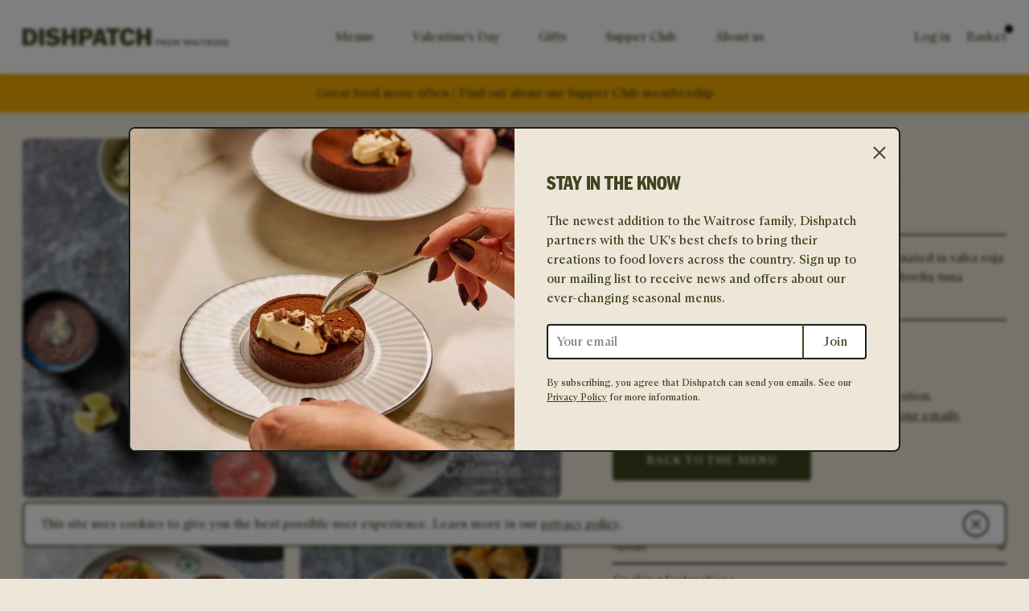

--- FILE ---
content_type: text/html; charset=utf-8
request_url: https://dishpatch.co.uk/feasts/cinco-de-mayo-sea-bream
body_size: 23201
content:
<!DOCTYPE html><html lang="en"><head><meta charSet="utf-8"/><meta name="viewport" content="width=device-width"/><title>Cinco de Mayo Celebration  by El Pastor | Dishpatch</title><meta itemProp="name" content="Cinco de Mayo Celebration  by El Pastor | Dishpatch"/><meta property="og:title" content="Cinco de Mayo Celebration  by El Pastor | Dishpatch"/><meta property="twitter:title" content="Cinco de Mayo Celebration  by El Pastor | Dishpatch"/><meta name="description" content="El Pastor&#x27;s signature butterflied sea bream is marinated in salsa roja and mojo verde accompanied by corn tortillas, yellowfin tuna tostadas and frijoles refritos. | Dishpatch"/><meta name="og:description" content="El Pastor&#x27;s signature butterflied sea bream is marinated in salsa roja and mojo verde accompanied by corn tortillas, yellowfin tuna tostadas and frijoles refritos. | Dishpatch"/><meta name="twitter:card" content="summary"/><meta property="og:image" content="https://cdn.shopify.com/s/files/1/0265/8847/9530/files/taco-party-contramar-sea-bream-feast-el-pastor-185764.jpg?v=1714219813"/><meta name="next-head-count" content="10"/><meta charSet="utf-8"/><link rel="apple-touch-icon" sizes="180x180" href="/favicons/apple-touch-icon.png"/><link rel="icon" type="image/png" sizes="32x32" href="/favicons/favicon-32x32.png"/><link rel="icon" type="image/png" sizes="16x16" href="/favicons/favicon-16x16.png"/><link rel="manifest" href="/favicons/site.webmanifest"/><link rel="mask-icon" href="/favicons/safari-pinned-tab.svg" color="#213323"/><link rel="shortcut icon" href="/favicons/favicon.ico"/><meta name="msapplication-TileColor" content="#f9f4f1"/><meta name="msapplication-config" content="/favicons/browserconfig.xml"/><meta name="theme-color" content="#f9f4f1"/><link rel="preload" href="/_next/static/css/6eb00cf85b6fb7de.css" as="style"/><link rel="stylesheet" href="/_next/static/css/6eb00cf85b6fb7de.css" data-n-g=""/><link rel="preload" href="/_next/static/css/978048f51708418e.css" as="style"/><link rel="stylesheet" href="/_next/static/css/978048f51708418e.css" data-n-p=""/><noscript data-n-css=""></noscript><script defer="" nomodule="" src="/_next/static/chunks/polyfills-c67a75d1b6f99dc8.js"></script><script src="/_next/static/chunks/webpack-446e3185e87c225c.js" defer=""></script><script src="/_next/static/chunks/framework-b3802df6cb251587.js" defer=""></script><script src="/_next/static/chunks/main-72d7ee752c55a650.js" defer=""></script><script src="/_next/static/chunks/pages/_app-00028b87391d9e36.js" defer=""></script><script src="/_next/static/chunks/979-2d86c0b8976c1b8f.js" defer=""></script><script src="/_next/static/chunks/311-474832126c6792d9.js" defer=""></script><script src="/_next/static/chunks/215-fc796203968ea1d1.js" defer=""></script><script src="/_next/static/chunks/32-b22cb0600f673d57.js" defer=""></script><script src="/_next/static/chunks/550-4f0e2f9dc9b2739f.js" defer=""></script><script src="/_next/static/chunks/pages/feasts/%5Bslug%5D-be85869c05804944.js" defer=""></script><script src="/_next/static/5LZz-08I1HlGm7WpcB0RY/_buildManifest.js" defer=""></script><script src="/_next/static/5LZz-08I1HlGm7WpcB0RY/_ssgManifest.js" defer=""></script></head><body><nav id="skip-to"><a href="#main-content">Skip to content</a><a href="#main-nav">Skip to nav</a></nav><div id="__next"><img height="1" width="1" style="display:none" alt="" src="https://px.ads.linkedin.com/collect/?pid=4040193&amp;fmt=gif"/><div class="opacity-0 pointer-events-none transition-opacity duration-[0s] bg-black bg-opacity-50 fixed inset-0 w-screen h-screen z-50 backdrop-blur-[2px]" aria-label="Close popup" role="button" tabindex="0"></div><div role="button" tabindex="0" class="modal fixed inset-0 flex justify-center items-center z-50 transition-transform ease-[cubic-bezier(.4,0,.2,1)] transform 
        translate-y-full duration-[0s]"><div role="button" tabindex="0" class="rounded-lg overflow-hidden p-5 bg-oat border-2 border-charcoal fixed w-[95vw] max-h-[95vh] mx-auto overflow-y-auto z-50 transition-opacity opacity-0 delay-500 w-full h-auto md:w-[600px]"><div class="w-full h-full flex flex-col relative"><button type="button" class="absolute top-0 right-0 z-[5] flex items-center justify-center w-12 h-12 transition-opacity duration-300 ease-in-out hover:opacity-50 outline-none focus:opacity-50"><div class="w-5 h-5 absolute top-1/2 left-1/2 transform -translate-x-1/2 -translate-y-1/2"><div class="relative w-full h-full transform origin-center rotate-45"><div class="absolute top-1/2 transform -translate-y-1/2 w-full h-0.5 bg-current block"></div><div class="absolute top-1/2 -translate-y-1/2 w-full h-0.5 bg-current block transform rotate-90"></div></div><div class="sr-only">Close Pop-up</div></div></button></div></div></div><div class="duration-500"></div><header role="banner" class="py-2.5 lg:py-5 bg-white sticky top-0 z-20 flex items-center justify-center h-[92px] block"><div class="container container-wide"><div class="flex justify-between items-center"><div class="block w-fit lg:hidden"><button type="button" class="flex items-center false"><div class="burger"><span class="sr-only">Open menu</span><div></div><div></div><div></div></div></button></div><a class="block fw-svg" rel="" role="link" href="/"><div class="hidden lg:block w-64"><svg viewBox="0 0 8716.4 716.4"><path fill="#3F451E" d="M5796 477.1v33.7h-87.9V566h87.9v33.7h-87.9v98.6h-42.8V477h130.8Zm148.5 0c48 0 72.7 28.6 72.7 63.9s-12 44.5-36.7 54.8c13.6 8.1 20.8 15.6 38.6 45.1l34.1 57.4h-48.3l-30.5-52.6c-19.8-34.4-32.8-40.6-50-40.6h-12.3v93.1h-42.8V476.9h75.3Zm-32.5 96.7h21.7c22.4 0 39.9-6.2 39.9-32.4s-12-31.8-35.7-31.8h-26v64.2Zm425.1 13.6c0 60.3-44.1 113.9-122 113.9s-119.4-52.9-119.4-113.2 39.3-113.9 120.7-113.9 120.7 50.3 120.7 113.2Zm-197.6.6c0 44.1 33.7 74.6 75.9 74.6s77.9-26.3 77.9-75.3-26.6-74.6-76.6-74.6-77.2 32.4-77.2 75.3Zm312.7-110.9 71.7 88.3 71.4-88.3h39.3v221.3h-42.8v-158l-65.2 81.8h-5.8l-65.9-81.8v158h-42.2V477.1h39.6Zm391 0 56.1 142.8 58.4-142.8h35.7l58.4 142.8 56.1-142.8h43.2l-91.2 223.2H7043l-67.5-164.5-68.5 164.5h-16.9l-90.5-223.2h43.5Zm458.9-1 98.3 222.3h-43.8l-25.6-58.7h-94.7l-24.7 58.7h-43.8l95.7-222.3h38.6Zm-52.2 131.7h67.2l-34.4-80.1-32.8 80.1Zm254.5-130.7v221.3h-42.8V477.1h42.8Zm261.7 0v36.3h-78.2v184.9h-42.8V513.4h-77.5v-36.3h198.6Zm138.9 0c48 0 72.7 28.6 72.7 63.9s-12 44.5-36.7 54.8c13.6 8.1 20.8 15.6 38.6 45.1l34.1 57.4h-48.3l-30.5-52.6c-19.8-34.4-32.8-40.6-50-40.6h-12.3v93.1h-42.8V476.9h75.3Zm-32.5 96.7h21.7c22.4 0 39.9-6.2 39.9-32.4s-12-31.8-35.7-31.8h-26v64.2Zm425.2 13.6c0 60.3-44.1 113.9-122 113.9s-119.4-52.9-119.4-113.2 39.3-113.9 120.7-113.9 120.7 50.3 120.7 113.2Zm-197.6.6c0 44.1 33.7 74.6 75.9 74.6s77.9-26.3 77.9-75.3-26.6-74.6-76.6-74.6-77.2 32.4-77.2 75.3Zm390.3-97.3v41.2c-17.5-15.2-36.3-23.7-56.1-23.7s-29.5 9.4-29.5 22.7 4.2 20.4 35 37.3c41.9 23 59.7 38.9 59.7 72.4s-28.6 60.7-70.1 60.7-45.7-7.1-65.5-19.5V637c19.5 19.8 40.6 29.9 62 29.9s30.8-11 30.8-25-4.2-22.1-44.5-43.8c-28.5-16.2-49.6-33.4-49.6-65.9s26.9-58.1 69.8-58.1 41.9 6.2 58.1 16.5Zm223.1-13.6v33.4h-94.8v58.7h91.2v33.4h-91.2v62h97.7v33.7h-140.5V477h137.6ZM0 18.1h283.5c195.1 0 345.4 113.2 345.4 345.4S471 698.4 283.5 698.4H0L1 609V107.5L0 18.1Zm197.9 544.2h62.8c100.8 0 166.5-51.4 166.5-200.8S362.5 155 260.7 155h-62.8v407.2Zm510.8 136.1 1-89.4V107.5l-1-89.4h198.9l-1 89.4v501.4l1 89.4H708.7Zm769.4-487.2c-47.6-41.9-99.9-77.1-183.6-77.1s-106.6 20.9-106.6 63.7 86.6 58 170.3 73.3c130.3 23.8 240.7 77.1 240.7 209.3s-114.2 236-305.4 236-254-56.1-320.6-124.6l101.8-100.9c55.2 50.4 118.9 91.3 216 91.3s112.3-19 112.3-65.7-98-65.6-183.6-81.8C1097.6 411.9 993 364.3 993 233S1100.4 0 1279.3 0 1520 54.2 1580 109.4l-101.8 101.8Zm604.2 487.2 1-89.4V424.4h-213.1V609l1 89.4h-198.9l1-89.4V107.5l-1-89.4h198.9l-1 89.4v173.2h213.1V107.5l-1-89.4h198.9l-1 89.4v501.4l1 89.4h-198.9Zm508.9-245.5v156l1 89.4h-198.9l1-89.4V107.5l-1-89.4h326.3c128.4 0 267.4 39 267.4 215s-120.8 219.8-246.4 219.8h-149.4Zm0-138H2693c57.1 0 99.9-13.3 99.9-80.9s-44.7-79-99.9-79h-101.8v159.8Zm525.1 383.5h-178.9l239.8-680.3h205.5l233.1 680.3h-211.2l-37.1-131.3h-210.3l-40.9 131.3Zm82.8-265.5h131.3l-60.9-222.6h-1.9l-68.5 222.6Zm724.5-271.2v447.2l1 89.4h-199.8l1-89.4V161.7h-184.6V18.1h567.1v143.7h-184.6Zm844.3 324.5c-17.1 82.8-106.6 230.2-310.2 230.2s-333-119.9-333-351.1S4264.6 0 4464.4 0s271.2 123.7 296.9 235l-183.6 23.8c-15.2-59.9-50.4-120.8-118-120.8s-121.8 66.6-121.8 218.8 65.7 221.7 127.5 221.7 110.4-52.3 123.7-130.3l178.9 38.1Zm475.8 212.2 1-89.4V424.4h-213.1V609l1 89.4h-198.9l1-89.4V107.5l-1-89.4h198.9l-1 89.4v173.2h213.1V107.5l-1-89.4h198.9l-1 89.4v501.4l1 89.4h-198.9Z"></path></svg></div><div class="lg:hidden block max-w-[150px]"><svg viewBox="0 0 5442.6 1172.6"><path fill="#000000" d="M1326.4 948.4v33.7h-87.9v55.2h87.9v33.7h-87.9v98.6h-42.8V948.3h130.8ZM1474.9 948.4c48 0 72.7 28.6 72.7 63.9s-12 44.5-36.7 54.8c13.6 8.1 20.8 15.6 38.6 45.1l34.1 57.4h-48.3l-30.5-52.6c-19.8-34.4-32.8-40.6-50-40.6h-12.3v93.1h-42.8V948.2h75.3Zm-32.4 96.7h21.7c22.4 0 39.9-6.2 39.9-32.4s-12-31.8-35.7-31.8h-26v64.2ZM1867.6 1058.7c0 60.3-44.1 113.9-122 113.9s-119.4-52.9-119.4-113.2 39.3-113.9 120.7-113.9 120.7 50.3 120.7 113.2Zm-197.6.7c0 44.1 33.7 74.6 75.9 74.6s77.9-26.3 77.9-75.3-26.6-74.6-76.6-74.6-77.2 32.4-77.2 75.3ZM1982.6 948.4l71.7 88.3 71.4-88.3h39.3v221.3h-42.8v-158l-65.2 81.8h-5.8l-65.9-81.8v158h-42.2V948.4h39.6ZM2373.6 948.4l56.1 142.8 58.4-142.8h35.7l58.4 142.8 56.1-142.8h43.2l-91.2 223.2h-16.9l-67.5-164.5-68.5 164.5h-16.9L2330 948.4h43.5ZM2832.5 947.5l98.3 222.3H2887l-25.6-58.7h-94.7l-24.7 58.7h-43.8l95.7-222.3h38.6Zm-52.2 131.7h67.2l-34.4-80.1-32.8 80.1ZM3034.8 948.4v221.3H2992V948.4h42.8ZM3296.5 948.4v36.3h-78.2v184.9h-42.8V984.7H3098v-36.3h198.6ZM3435.4 948.4c48 0 72.7 28.6 72.7 63.9s-12 44.5-36.7 54.8c13.6 8.1 20.8 15.6 38.6 45.1l34.1 57.4h-48.3l-30.5-52.6c-19.8-34.4-32.8-40.6-50-40.6H3403v93.1h-42.8V948.2h75.3Zm-32.4 96.7h21.7c22.4 0 39.9-6.2 39.9-32.4s-12-31.8-35.7-31.8h-26v64.2ZM3828.1 1058.7c0 60.3-44.1 113.9-122 113.9s-119.4-52.9-119.4-113.2 39.3-113.9 120.7-113.9 120.7 50.3 120.7 113.2Zm-197.6.7c0 44.1 33.7 74.6 75.9 74.6s77.9-26.3 77.9-75.3-26.6-74.6-76.6-74.6-77.2 32.4-77.2 75.3ZM4020.9 962.1v41.2c-17.5-15.2-36.3-23.7-56.1-23.7s-29.5 9.4-29.5 22.7 4.2 20.4 35 37.3c41.9 23 59.7 38.9 59.7 72.4s-28.6 60.7-70.1 60.7-45.7-7.1-65.5-19.5v-44.8c19.5 19.8 40.6 29.9 62 29.9s30.8-11 30.8-25-4.2-22.1-44.5-43.8c-28.5-16.2-49.6-33.4-49.6-65.9s26.9-58.1 69.8-58.1 41.9 6.2 58.1 16.5ZM4243.9 948.4v33.4h-94.8v58.7h91.2v33.4h-91.2v62h97.7v33.7h-140.5V948.3h137.6ZM0 18.1h283.5c195.1 0 345.4 113.2 345.4 345.4S471 698.4 283.5 698.4H0L1 609V107.5L0 18.1Zm197.9 544.2h62.8c100.8 0 166.5-51.4 166.5-200.8S362.5 155 260.7 155h-62.8v407.2ZM708.7 698.4l1-89.4V107.5l-1-89.4h198.9l-1 89.4v501.4l1 89.4H708.7ZM1478.1 211.2c-47.6-41.9-99.9-77.1-183.6-77.1s-106.6 20.9-106.6 63.7 86.6 58 170.3 73.3c130.3 23.8 240.7 77.1 240.7 209.3s-114.2 236-305.4 236-254-56.1-320.6-124.6l101.8-100.9c55.2 50.4 118.9 91.3 216 91.3s112.3-19 112.3-65.7-98-65.6-183.6-81.8C1097.6 411.9 993 364.3 993 233S1100.4 0 1279.3 0 1520 54.2 1580 109.4l-101.8 101.8ZM2082.3 698.4l1-89.4V424.4h-213.1V609l1 89.4h-198.9l1-89.4V107.5l-1-89.4h198.9l-1 89.4v173.2h213.1V107.5l-1-89.4h198.9l-1 89.4v501.4l1 89.4h-198.9ZM2591.2 452.9v156l1 89.4h-198.9l1-89.4V107.5l-1-89.4h326.3c128.4 0 267.4 39 267.4 215s-120.8 219.8-246.4 219.8h-149.4Zm0-138H2693c57.1 0 99.9-13.3 99.9-80.9s-44.7-79-99.9-79h-101.8v159.8ZM3116.3 698.4h-178.9l239.8-680.3h205.5l233.1 680.3h-211.2l-37.1-131.3h-210.3l-40.9 131.3Zm82.8-265.5h131.3l-60.9-222.6h-1.9l-68.5 222.6ZM3923.6 161.7v447.2l1 89.4h-199.8l1-89.4V161.7h-184.6V18.1h567.1v143.7h-184.6ZM4767.9 486.2c-17.1 82.8-106.6 230.2-310.2 230.2s-333-119.9-333-351.1S4264.6 0 4464.4 0s271.2 123.7 296.9 235l-183.6 23.8c-15.2-59.9-50.4-120.8-118-120.8s-121.8 66.6-121.8 218.8 65.7 221.7 127.5 221.7 110.4-52.3 123.7-130.3l178.9 38.1ZM5243.7 698.4l1-89.4V424.4h-213.1V609l1 89.4h-198.9l1-89.4V107.5l-1-89.4h198.9l-1 89.4v173.2h213.1V107.5l-1-89.4h198.9l-1 89.4v501.4l1 89.4h-198.9Z"></path></svg></div></a><nav role="navigation" id="main-nav" class="MegaMenu_menuWrapper__b7P8p"><ul class="flex space-x-6 relative z-10"><li class="undefined "><a class="hover:opacity-50 px-2 xl:px-3 block" rel="" role="link" tabindex="0" href="/menu"><div class="flex items-center space-x-1"><span class="menu-trigger">Menus</span></div></a></li><li class="undefined "><a class="hover:opacity-50 px-2 xl:px-3 block" rel="" role="link" tabindex="0" href="/menus/collection/valentines-day"><div class="flex items-center space-x-1"><span class="">Valentine&#x27;s Day</span></div></a></li><li class="undefined "><a class="hover:opacity-50 px-2 xl:px-3 block" rel="" role="link" tabindex="0" href="/gifting"><div class="flex items-center space-x-1"><span class="menu-trigger">Gifts</span></div></a></li><li class="undefined "><a class="hover:opacity-50 px-2 xl:px-3 block" rel="" role="link" tabindex="0" href="/membership"><div class="flex items-center space-x-1"><span class=""> Supper Club</span></div></a></li><li class="undefined "><a class="hover:opacity-50 px-2 xl:px-3 block" rel="" role="link" tabindex="0" href="/how-it-works"><div class="flex items-center space-x-1"><span class="">About us</span></div></a></li></ul></nav><div class="lg:w-64 lg:space-x-5 lg:grow flex justify-end"><span class="hidden lg:flex items-center cursor-pointer transition-opacity hover:opacity-50"><span>Log in</span></span><a class="flex items-center hover:opacity-50 relative" rel="" role="link" href="/basket"><span>Basket</span><div class="w-6 h-6 top-[-10px] right-[-15px] absolute flex items-center justify-center text-xs"><div class="bg-black rounded-full overflow-hidden  transition-all duration-300 ease-in-out w-[10px] h-[10px]  false"></div><span class="absolute transform top-1/2 left-1/2 -translate-x-1/2 -translate-y-1/2  t-12 text-white transition-opacity duration-300 ease-in-out opacity-0">0</span></div></a></div></div></div><div class="z-[-3] pointer-events-none bg-black bg-opacity-60 absolute top-full inset-0 h-screen lg:h-full transition-opacity ease-[cubic-bezier(.4,0,.2,1)] duration-500 opacity-0"></div><div class="bg-oat absolute inset-0 top-[calc(100%+2px)] block w-screen h-screen pb-12 overflow-y-auto lg:hidden z-30
          transform transition-transform duration-700 ease-[cubic-bezier(.694,0,.335,1)] -translate-x-full"><nav role="navigation" class="container py-7 h-full flex flex-col "><ul class="space-y-2"><li class="MobileNav_navTrigger__J80n_ false "><div class="flex items-center space-x-1"><span class="menu-trigger">Menus</span><div class="!ml-[auto]"><svg width="24" height="24" fill="none"><path fill="#0D0D0D" d="M12.293 5.293a1 1 0 0 1 1.414 0l6 6a1 1 0 0 1 0 1.414l-6 6a1 1 0 0 1-1.414-1.414L16.586 13H5a1 1 0 1 1 0-2h11.586l-4.293-4.293a1 1 0 0 1 0-1.414Z"></path></svg></div></div></li><li class="MobileNav_navTrigger__J80n_ MobileNav_navNoChildren__554wE "><a class="hover:opacity-50 px-2 xl:px-3 block" rel="" role="link" tabindex="0" href="/menus/collection/valentines-day"><div class="flex items-center space-x-1"><span class="">Valentine&#x27;s Day</span></div></a></li><li class="MobileNav_navTrigger__J80n_ false "><div class="flex items-center space-x-1"><span class="menu-trigger">Gifts</span><div class="!ml-[auto]"><svg width="24" height="24" fill="none"><path fill="#0D0D0D" d="M12.293 5.293a1 1 0 0 1 1.414 0l6 6a1 1 0 0 1 0 1.414l-6 6a1 1 0 0 1-1.414-1.414L16.586 13H5a1 1 0 1 1 0-2h11.586l-4.293-4.293a1 1 0 0 1 0-1.414Z"></path></svg></div></div></li><li class="MobileNav_navTrigger__J80n_ MobileNav_navNoChildren__554wE "><a class="hover:opacity-50 px-2 xl:px-3 block" rel="" role="link" tabindex="0" href="/membership"><div class="flex items-center space-x-1"><span class=""> Supper Club</span></div></a></li><li class="MobileNav_navTrigger__J80n_ MobileNav_navNoChildren__554wE "><a class="hover:opacity-50 px-2 xl:px-3 block" rel="" role="link" tabindex="0" href="/how-it-works"><div class="flex items-center space-x-1"><span class="">About us</span></div></a></li></ul><div class="space-y-1 mt-auto mb-8"><div class="cursor-pointer t-24 mb-4 text-center md:text-left flex-1 bg-pesto text-white px-2.5 py-2.5 rounded"><div class="t-24">Log in</div></div><ul class="grid grid-cols-2 gap-4 border-t border-black-60 pt-6"><li class=""><a class="t-18" rel="" role="link" href="https://dishpatch.elevio.help/en">FAQs</a></li><li class=""><a class="t-18" rel="" role="link" href="/sustainability">Sustainability</a></li><li class=""><a class="t-18" rel="" role="link" href="https://apply.workable.com/thedishpatch/?lng=en">Careers</a></li><li class=""><a class="t-18" rel="" role="link" href="/contact">Contact</a></li></ul></div><div class="MobileNav_socialFooter__N9UT5 flex gap-4 mb-8"><a href="https://www.instagram.com/thedishpatch/" target="_blank" title="Instagram"><svg width="20" height="20" viewBox="0 0 20 20" fill="none" xmlns="http://www.w3.org/2000/svg"><path d="M10 1.93359C12.6289 1.93359 12.9375 1.94531 13.9766 1.99219C14.9375 2.03516 15.457 2.19531 15.8047 2.33203C16.2656 2.51172 16.5937 2.72266 16.9375 3.06641C17.2813 3.41016 17.4961 3.73828 17.6719 4.19922C17.8047 4.54688 17.9687 5.06641 18.0117 6.02734C18.0586 7.06641 18.0703 7.375 18.0703 10.0039C18.0703 12.6328 18.0586 12.9414 18.0117 13.9805C17.9687 14.9414 17.8086 15.4609 17.6719 15.8086C17.4922 16.2695 17.2813 16.5977 16.9375 16.9414C16.5937 17.2852 16.2656 17.5 15.8047 17.6758C15.457 17.8086 14.9375 17.9727 13.9766 18.0156C12.9375 18.0625 12.6289 18.0742 10 18.0742C7.37109 18.0742 7.0625 18.0625 6.02344 18.0156C5.0625 17.9727 4.54297 17.8125 4.19531 17.6758C3.73438 17.4961 3.40625 17.2852 3.0625 16.9414C2.71875 16.5977 2.50391 16.2695 2.32812 15.8086C2.19531 15.4609 2.03125 14.9414 1.98828 13.9805C1.94141 12.9414 1.92969 12.6328 1.92969 10.0039C1.92969 7.375 1.94141 7.06641 1.98828 6.02734C2.03125 5.06641 2.19141 4.54688 2.32812 4.19922C2.50781 3.73828 2.71875 3.41016 3.0625 3.06641C3.40625 2.72266 3.73438 2.50781 4.19531 2.33203C4.54297 2.19922 5.0625 2.03516 6.02344 1.99219C7.0625 1.94141 7.37109 1.93359 10 1.93359V1.93359ZM10 0.160156C7.32812 0.160156 6.99219 0.171875 5.94141 0.21875C4.89453 0.265625 4.17969 0.433594 3.55469 0.675781C2.90625 0.925781 2.35938 1.26563 1.8125 1.8125C1.26563 2.35938 0.929687 2.91016 0.675781 3.55469C0.433594 4.17969 0.265625 4.89453 0.21875 5.94531C0.171875 6.99219 0.160156 7.32812 0.160156 10C0.160156 12.6719 0.171875 13.0078 0.21875 14.0586C0.265625 15.1055 0.433594 15.8203 0.675781 16.4492C0.925781 17.0977 1.26563 17.6445 1.8125 18.1914C2.35938 18.7383 2.91016 19.0742 3.55469 19.3281C4.17969 19.5703 4.89453 19.7383 5.94531 19.7852C6.99609 19.832 7.32812 19.8437 10.0039 19.8437C12.6797 19.8437 13.0117 19.832 14.0625 19.7852C15.1094 19.7383 15.8242 19.5703 16.4531 19.3281C17.1016 19.0781 17.6484 18.7383 18.1953 18.1914C18.7422 17.6445 19.0781 17.0938 19.332 16.4492C19.5742 15.8242 19.7422 15.1094 19.7891 14.0586C19.8359 13.0078 19.8477 12.6758 19.8477 10C19.8477 7.32422 19.8359 6.99219 19.7891 5.94141C19.7422 4.89453 19.5742 4.17969 19.332 3.55078C19.082 2.90234 18.7422 2.35547 18.1953 1.80859C17.6484 1.26172 17.0977 0.925781 16.4531 0.671875C15.8281 0.429688 15.1133 0.261719 14.0625 0.214844C13.0078 0.171875 12.6719 0.160156 10 0.160156V0.160156Z" fill="currentColor"></path><path d="M10 4.94531C7.21094 4.94531 4.94531 7.20703 4.94531 10C4.94531 12.793 7.21094 15.0547 10 15.0547C12.7891 15.0547 15.0547 12.7891 15.0547 10C15.0547 7.21094 12.7891 4.94531 10 4.94531V4.94531ZM10 13.2812C8.1875 13.2812 6.71875 11.8125 6.71875 10C6.71875 8.1875 8.1875 6.71875 10 6.71875C11.8125 6.71875 13.2812 8.1875 13.2812 10C13.2812 11.8125 11.8125 13.2812 10 13.2812Z" fill="currentColor"></path><path d="M15.2539 5.92578C15.9054 5.92578 16.4336 5.39762 16.4336 4.74609C16.4336 4.09457 15.9054 3.56641 15.2539 3.56641C14.6024 3.56641 14.0742 4.09457 14.0742 4.74609C14.0742 5.39762 14.6024 5.92578 15.2539 5.92578Z" fill="currentColor"></path></svg></a><a href="https://www.tiktok.com/@thedishpatch" target="_blank" title="TikTok"><svg width="512px" height="512px" viewBox="0 0 512 512" id="icons" xmlns="http://www.w3.org/2000/svg"><path fill="currentColor" d="M412.19,118.66a109.27,109.27,0,0,1-9.45-5.5,132.87,132.87,0,0,1-24.27-20.62c-18.1-20.71-24.86-41.72-27.35-56.43h.1C349.14,23.9,350,16,350.13,16H267.69V334.78c0,4.28,0,8.51-.18,12.69,0,.52-.05,1-.08,1.56,0,.23,0,.47-.05.71,0,.06,0,.12,0,.18a70,70,0,0,1-35.22,55.56,68.8,68.8,0,0,1-34.11,9c-38.41,0-69.54-31.32-69.54-70s31.13-70,69.54-70a68.9,68.9,0,0,1,21.41,3.39l.1-83.94a153.14,153.14,0,0,0-118,34.52,161.79,161.79,0,0,0-35.3,43.53c-3.48,6-16.61,30.11-18.2,69.24-1,22.21,5.67,45.22,8.85,54.73v.2c2,5.6,9.75,24.71,22.38,40.82A167.53,167.53,0,0,0,115,470.66v-.2l.2.2C155.11,497.78,199.36,496,199.36,496c7.66-.31,33.32,0,62.46-13.81,32.32-15.31,50.72-38.12,50.72-38.12a158.46,158.46,0,0,0,27.64-45.93c7.46-19.61,9.95-43.13,9.95-52.53V176.49c1,.6,14.32,9.41,14.32,9.41s19.19,12.3,49.13,20.31c21.48,5.7,50.42,6.9,50.42,6.9V131.27C453.86,132.37,433.27,129.17,412.19,118.66Z"></path></svg></a><a href="https://www.facebook.com/thedishpatch/" target="_blank" title="Facebook"><svg width="9" height="18" viewBox="0 0 9 18" fill="none" xmlns="http://www.w3.org/2000/svg"><path fill-rule="evenodd" clip-rule="evenodd" d="M2.1687 17.3496H5.42175V9.3977H8.45391L8.6748 6.5061H5.42175V4.3374C5.42175 3.49402 5.58239 2.8916 6.68682 2.8916H8.55431L8.6748 0.160644C8.6748 0.160644 7.73101 0 6.5061 0C3.45385 0 2.1687 1.92773 2.1687 3.97595V6.5061H0V9.3977H2.1687V17.3496Z" fill="currentColor"></path></svg></a><a href="https://www.pinterest.co.uk/TheDishpatch/" target="_blank" title="Pinterest"><svg width="19" height="19" viewBox="0 0 19 19" fill="none" xmlns="http://www.w3.org/2000/svg"><path d="M9.368 0.000999987C10.6367 0.000999987 11.8483 0.249 13.003 0.745C14.1577 1.241 15.1537 1.90767 15.991 2.745C16.8283 3.58233 17.495 4.57833 17.991 5.733C18.487 6.88767 18.735 8.09933 18.735 9.368C18.735 11.0593 18.3163 12.6247 17.479 14.064C16.6417 15.5033 15.5033 16.6417 14.064 17.479C12.6247 18.3163 11.0593 18.735 9.368 18.735C8.44133 18.735 7.555 18.613 6.709 18.369C7.18033 17.6043 7.49733 16.9293 7.66 16.344L8.319 13.783C8.48167 14.0917 8.78267 14.364 9.222 14.6C9.66133 14.836 10.1247 14.954 10.612 14.954C11.588 14.954 12.462 14.6733 13.234 14.112C14.006 13.5507 14.6037 12.7823 15.027 11.807C15.4503 10.8317 15.6617 9.734 15.661 8.514C15.661 7.06667 15.104 5.81033 13.99 4.745C12.876 3.67967 11.457 3.147 9.733 3.147C8.67567 3.147 7.708 3.326 6.83 3.684C5.952 4.042 5.24467 4.50967 4.708 5.087C4.17133 5.66433 3.76067 6.29033 3.476 6.965C3.19133 7.63967 3.049 8.31867 3.049 9.002C3.049 9.84733 3.20767 10.5873 3.525 11.222C3.84233 11.8567 4.318 12.304 4.952 12.564C5.066 12.6127 5.16367 12.6167 5.245 12.576C5.32633 12.5353 5.38333 12.458 5.416 12.344C5.53 11.9373 5.595 11.6853 5.611 11.588C5.67633 11.4093 5.63567 11.2387 5.489 11.076C5.06633 10.6047 4.855 9.99467 4.855 9.246C4.855 8.01 5.282 6.949 6.136 6.063C6.99 5.177 8.108 4.734 9.49 4.734C10.71 4.734 11.6613 5.06733 12.344 5.734C13.0267 6.40067 13.3683 7.27067 13.369 8.344C13.369 9.23867 13.247 10.064 13.003 10.82C12.759 11.576 12.4093 12.1817 11.954 12.637C11.4987 13.0923 10.9783 13.32 10.393 13.32C9.905 13.32 9.50667 13.141 9.198 12.783C8.88933 12.425 8.79167 12.002 8.905 11.514C8.97033 11.286 9.05567 10.9933 9.161 10.636C9.26633 10.2787 9.35567 9.97367 9.429 9.721C9.50233 9.46833 9.57133 9.196 9.636 8.904C9.70067 8.612 9.73333 8.368 9.734 8.172C9.734 7.76533 9.62833 7.432 9.417 7.172C9.20567 6.912 8.89667 6.782 8.49 6.782C7.986 6.782 7.563 7.01367 7.221 7.477C6.879 7.94033 6.70833 8.52167 6.709 9.221C6.709 9.481 6.72933 9.733 6.77 9.977C6.81067 10.221 6.85533 10.4 6.904 10.514L6.977 10.685C6.31033 13.5797 5.90367 15.279 5.757 15.783C5.627 16.401 5.57833 17.1247 5.611 17.954C3.93567 17.206 2.58167 16.0593 1.549 14.514C0.516333 12.9687 0 11.253 0 9.367C0 6.781 0.914667 4.57333 2.744 2.744C4.57333 0.914667 6.781 0 9.367 0L9.368 0.000999987Z" fill="currentColor"></path></svg></a><a href="https://twitter.com/thedishpatch" target="_blank" title="Twitter"><svg width="20" height="17" viewBox="0 0 20 17" fill="none" xmlns="http://www.w3.org/2000/svg"><path d="M20 1.9506C19.2483 2.27669 18.4534 2.49226 17.64 2.5906C18.4982 2.07792 19.1413 1.27138 19.45 0.320601C18.6436 0.800661 17.7608 1.1389 16.84 1.3206C16.2245 0.653171 15.405 0.208891 14.5098 0.0574513C13.6147 -0.0939937 12.6945 0.0559613 11.8938 0.483791C11.093 0.911621 10.4569 1.59313 10.0852 2.42143C9.71355 3.24974 9.62729 4.17799 9.84 5.0606C8.20943 4.97812 6.61444 4.55355 5.15865 3.81446C3.70287 3.07537 2.41885 2.03829 1.39 0.770601C1.02914 1.40077 0.839519 2.11442 0.84 2.8406C0.83872 3.51498 1.00422 4.17921 1.32176 4.77416C1.63929 5.36911 2.09902 5.87631 2.66 6.2506C2.00798 6.23286 1.36989 6.0579 0.8 5.7406V5.7906C0.804887 6.73549 1.13599 7.64969 1.73731 8.37856C2.33864 9.10742 3.17326 9.60622 4.1 9.79062C3.74326 9.89912 3.37287 9.95642 3 9.96062C2.74189 9.95762 2.48442 9.93422 2.23 9.89062C2.49391 10.7034 3.00462 11.4137 3.69107 11.9227C4.37753 12.4318 5.20558 12.7141 6.06 12.7306C4.6172 13.8658 2.83588 14.4854 1 14.4906C0.665735 14.4917 0.331736 14.4716 0 14.4306C1.87443 15.6408 4.05881 16.2833 6.29 16.2806C7.82969 16.2966 9.35714 16.0056 10.7831 15.4247C12.2091 14.8437 13.505 13.9845 14.5952 12.8971C15.6854 11.8097 16.548 10.516 17.1326 9.09152C17.7172 7.66702 18.012 6.14033 18 4.6006C18 4.4306 18 4.2506 18 4.0706C18.7847 3.48541 19.4615 2.76802 20 1.9506Z" fill="currentColor"></path></svg></a></div></nav></div></header><div class="fixed inset-0 z-[100] bg-black bg-opacity-50 transition-opacity duration-300 ease-in-out backdrop-blur-[2px] opacity-0 pointer-events-none "><div class="max-w-[960px] bg-vanilla border-2 border-charcoal rounded-lg overflow-hidden fixed z-10 w-11/12 left-1/2 -translate-x-1/2 bottom-auto top-1/2 transition-transform duration-[0s] ease-[cubic-bezier(.4,0,.2,1)] transform translate-y-1/2 "><button type="button" class="absolute top-1.5 right-0 flex items-center justify-center w-12 h-12 transition-opacity duration-300 ease-in-out hover:opacity-50 outline-none focus:opacity-50"><div class="fw-svg w-5 h-5 absolute top-1/2 left-1/2 transform -translate-x-1/2 -translate-y-1/2"><div class="relative w-full h-full transform origin-center rotate-45"><div class="absolute top-1/2 transform -translate-y-1/2 w-full h-0.5 bg-current block"></div><div class="absolute top-1/2 -translate-y-1/2 w-full h-0.5 bg-current block transform rotate-90"></div></div><div class="sr-only">Close popup</div></div></button><div class="p-5 md:p-0 space-y-4 md:space-y-0"><div class="md:grid grid-cols-2 items-center"><div class="hidden md:block relative min-h-[400px] h-full"><span style="box-sizing:border-box;display:block;overflow:hidden;width:initial;height:initial;background:none;opacity:1;border:0;margin:0;padding:0;position:absolute;top:0;left:0;bottom:0;right:0"><img src="[data-uri]" decoding="async" data-nimg="fill" style="position:absolute;top:0;left:0;bottom:0;right:0;box-sizing:border-box;padding:0;border:none;margin:auto;display:block;width:0;height:0;min-width:100%;max-width:100%;min-height:100%;max-height:100%;object-fit:cover"/><noscript><img sizes="100vw" srcSet="/_next/image?url=https%3A%2F%2Fcdn.shopify.com%2Fs%2Ffiles%2F1%2F0265%2F8847%2F9530%2Ffiles%2F07_8c3531cb-278d-4bfa-bb4f-994c263f91a3.jpg%3Fv%3D1760448050&amp;w=640&amp;q=75 640w, /_next/image?url=https%3A%2F%2Fcdn.shopify.com%2Fs%2Ffiles%2F1%2F0265%2F8847%2F9530%2Ffiles%2F07_8c3531cb-278d-4bfa-bb4f-994c263f91a3.jpg%3Fv%3D1760448050&amp;w=750&amp;q=75 750w, /_next/image?url=https%3A%2F%2Fcdn.shopify.com%2Fs%2Ffiles%2F1%2F0265%2F8847%2F9530%2Ffiles%2F07_8c3531cb-278d-4bfa-bb4f-994c263f91a3.jpg%3Fv%3D1760448050&amp;w=828&amp;q=75 828w, /_next/image?url=https%3A%2F%2Fcdn.shopify.com%2Fs%2Ffiles%2F1%2F0265%2F8847%2F9530%2Ffiles%2F07_8c3531cb-278d-4bfa-bb4f-994c263f91a3.jpg%3Fv%3D1760448050&amp;w=1080&amp;q=75 1080w, /_next/image?url=https%3A%2F%2Fcdn.shopify.com%2Fs%2Ffiles%2F1%2F0265%2F8847%2F9530%2Ffiles%2F07_8c3531cb-278d-4bfa-bb4f-994c263f91a3.jpg%3Fv%3D1760448050&amp;w=1200&amp;q=75 1200w, /_next/image?url=https%3A%2F%2Fcdn.shopify.com%2Fs%2Ffiles%2F1%2F0265%2F8847%2F9530%2Ffiles%2F07_8c3531cb-278d-4bfa-bb4f-994c263f91a3.jpg%3Fv%3D1760448050&amp;w=1920&amp;q=75 1920w, /_next/image?url=https%3A%2F%2Fcdn.shopify.com%2Fs%2Ffiles%2F1%2F0265%2F8847%2F9530%2Ffiles%2F07_8c3531cb-278d-4bfa-bb4f-994c263f91a3.jpg%3Fv%3D1760448050&amp;w=2048&amp;q=75 2048w, /_next/image?url=https%3A%2F%2Fcdn.shopify.com%2Fs%2Ffiles%2F1%2F0265%2F8847%2F9530%2Ffiles%2F07_8c3531cb-278d-4bfa-bb4f-994c263f91a3.jpg%3Fv%3D1760448050&amp;w=3840&amp;q=75 3840w" src="/_next/image?url=https%3A%2F%2Fcdn.shopify.com%2Fs%2Ffiles%2F1%2F0265%2F8847%2F9530%2Ffiles%2F07_8c3531cb-278d-4bfa-bb4f-994c263f91a3.jpg%3Fv%3D1760448050&amp;w=3840&amp;q=75" decoding="async" data-nimg="fill" style="position:absolute;top:0;left:0;bottom:0;right:0;box-sizing:border-box;padding:0;border:none;margin:auto;display:block;width:0;height:0;min-width:100%;max-width:100%;min-height:100%;max-height:100%;object-fit:cover" loading="lazy"/></noscript></span></div><div class="md:p-10 space-y-5"><h3 class="heading t-24 undefined"><span>Stay in the know</span></h3><p class="text-[14px] md:text-[16px]">The newest addition to the Waitrose family, Dishpatch partners with the UK&#x27;s best chefs to bring their creations to food lovers across the country. Sign up to our mailing list to receive news and offers about our ever-changing seasonal menus.</p><div class="relative form"><div class="relative max-w-[400px] w-full group false"><input class="!pr-24 " type="email" placeholder="Your email" value=""/><button type="submit" class="absolute rounded-r inset-0 left-auto px-4 min-w-[80px] text-center border-l-2 font-medium outline-none hover:bg-charcoal focus:bg-charcoal hover:text-white focus:text-white hover:border-charcoal focus:border-charcoal  transition-colors duration-300 ease-in-out">Join</button></div></div><p class="t-12">By subscribing, you agree that Dishpatch can send you emails. See our<!-- --> <a style="text-decoration:underline" href="/legal/privacy-policy" target="_blank" rel="noreferrer">Privacy Policy</a> <!-- -->for more information.</p></div></div></div></div><div class="duration-500"></div></div><div class="flex w-full sticky top-0 z-10 bg-yolk text-olive justify-center py-1.5 lg:py-3 cursor-pointer hover:bg-pesto hover:text-white transition-colors duration-300 ease-in-out"><div class="container"><div class="container flex text-center justify-center items-center"><span class="hidden lg:block">Great food more often | Find out about our Supper Club membership</span><span class="block t-12 lg:hidden">Great food more often | Find out about our Supper Club membership</span></div></div></div><main role="main" id="main-content"><div><div class="fixed inset-0 px-5 flex-center z-[50] backdrop-blur-[2px] bg-white bg-opacity-30 transition-opacity duration-500 opacity-0 pointer-events-none" role="button" tabindex="0"><div class="w-full h-full flex-center transform transition-transform ease-[cubic-bezier(.4,0,.2,1)] duration-500 translate-y-[75%]"><div class="bg-oat border-2 border-charcoal rounded px-5 py-2.5 font-medium">Item added to basket</div></div></div><section class="md:py-8"><div class="container container-wide"><div class="flex flex-col lg:flex-row lg:space-x-16"><div class="feast-header-images md:flex-1 overflow-hidden"><div class="hidden lg:block"><div class="grid gap-5 lg:grid-cols-2"><button type="button" class="relative rounded-lg overflow-hidden aspect-w-3 aspect-h-2 lg:col-span-2 false"><span style="box-sizing:border-box;display:block;overflow:hidden;width:initial;height:initial;background:none;opacity:1;border:0;margin:0;padding:0;position:absolute;top:0;left:0;bottom:0;right:0"><img src="[data-uri]" decoding="async" data-nimg="fill" class="cursor-zoom-in" style="position:absolute;top:0;left:0;bottom:0;right:0;box-sizing:border-box;padding:0;border:none;margin:auto;display:block;width:0;height:0;min-width:100%;max-width:100%;min-height:100%;max-height:100%;object-fit:cover;object-position:center"/><noscript><img sizes="100vw" srcSet="https://cdn.shopify.com/s/files/1/0265/8847/9530/files/taco-party-contramar-sea-bream-feast-el-pastor-185764.jpg?v=1714219813&amp;width=640 640w, https://cdn.shopify.com/s/files/1/0265/8847/9530/files/taco-party-contramar-sea-bream-feast-el-pastor-185764.jpg?v=1714219813&amp;width=750 750w, https://cdn.shopify.com/s/files/1/0265/8847/9530/files/taco-party-contramar-sea-bream-feast-el-pastor-185764.jpg?v=1714219813&amp;width=828 828w, https://cdn.shopify.com/s/files/1/0265/8847/9530/files/taco-party-contramar-sea-bream-feast-el-pastor-185764.jpg?v=1714219813&amp;width=1080 1080w, https://cdn.shopify.com/s/files/1/0265/8847/9530/files/taco-party-contramar-sea-bream-feast-el-pastor-185764.jpg?v=1714219813&amp;width=1200 1200w, https://cdn.shopify.com/s/files/1/0265/8847/9530/files/taco-party-contramar-sea-bream-feast-el-pastor-185764.jpg?v=1714219813&amp;width=1600 1920w, https://cdn.shopify.com/s/files/1/0265/8847/9530/files/taco-party-contramar-sea-bream-feast-el-pastor-185764.jpg?v=1714219813&amp;width=1600 2048w, https://cdn.shopify.com/s/files/1/0265/8847/9530/files/taco-party-contramar-sea-bream-feast-el-pastor-185764.jpg?v=1714219813&amp;width=1600 3840w" src="https://cdn.shopify.com/s/files/1/0265/8847/9530/files/taco-party-contramar-sea-bream-feast-el-pastor-185764.jpg?v=1714219813&amp;width=1600" decoding="async" data-nimg="fill" style="position:absolute;top:0;left:0;bottom:0;right:0;box-sizing:border-box;padding:0;border:none;margin:auto;display:block;width:0;height:0;min-width:100%;max-width:100%;min-height:100%;max-height:100%;object-fit:cover;object-position:center" class="cursor-zoom-in" loading="lazy"/></noscript></span></button><button type="button" class="relative rounded-lg overflow-hidden aspect-w-3 aspect-h-2 false false"><span style="box-sizing:border-box;display:block;overflow:hidden;width:initial;height:initial;background:none;opacity:1;border:0;margin:0;padding:0;position:absolute;top:0;left:0;bottom:0;right:0"><img src="[data-uri]" decoding="async" data-nimg="fill" class="cursor-zoom-in" style="position:absolute;top:0;left:0;bottom:0;right:0;box-sizing:border-box;padding:0;border:none;margin:auto;display:block;width:0;height:0;min-width:100%;max-width:100%;min-height:100%;max-height:100%;object-fit:cover;object-position:center"/><noscript><img sizes="100vw" srcSet="https://cdn.shopify.com/s/files/1/0265/8847/9530/files/taco-party-contramar-sea-bream-feast-el-pastor-338092.jpg?v=1714143832&amp;width=640 640w, https://cdn.shopify.com/s/files/1/0265/8847/9530/files/taco-party-contramar-sea-bream-feast-el-pastor-338092.jpg?v=1714143832&amp;width=750 750w, https://cdn.shopify.com/s/files/1/0265/8847/9530/files/taco-party-contramar-sea-bream-feast-el-pastor-338092.jpg?v=1714143832&amp;width=828 828w, https://cdn.shopify.com/s/files/1/0265/8847/9530/files/taco-party-contramar-sea-bream-feast-el-pastor-338092.jpg?v=1714143832&amp;width=1080 1080w, https://cdn.shopify.com/s/files/1/0265/8847/9530/files/taco-party-contramar-sea-bream-feast-el-pastor-338092.jpg?v=1714143832&amp;width=1200 1200w, https://cdn.shopify.com/s/files/1/0265/8847/9530/files/taco-party-contramar-sea-bream-feast-el-pastor-338092.jpg?v=1714143832&amp;width=1600 1920w, https://cdn.shopify.com/s/files/1/0265/8847/9530/files/taco-party-contramar-sea-bream-feast-el-pastor-338092.jpg?v=1714143832&amp;width=1600 2048w, https://cdn.shopify.com/s/files/1/0265/8847/9530/files/taco-party-contramar-sea-bream-feast-el-pastor-338092.jpg?v=1714143832&amp;width=1600 3840w" src="https://cdn.shopify.com/s/files/1/0265/8847/9530/files/taco-party-contramar-sea-bream-feast-el-pastor-338092.jpg?v=1714143832&amp;width=1600" decoding="async" data-nimg="fill" style="position:absolute;top:0;left:0;bottom:0;right:0;box-sizing:border-box;padding:0;border:none;margin:auto;display:block;width:0;height:0;min-width:100%;max-width:100%;min-height:100%;max-height:100%;object-fit:cover;object-position:center" class="cursor-zoom-in" loading="lazy"/></noscript></span></button><button type="button" class="relative rounded-lg overflow-hidden aspect-w-3 aspect-h-2 false false"><span style="box-sizing:border-box;display:block;overflow:hidden;width:initial;height:initial;background:none;opacity:1;border:0;margin:0;padding:0;position:absolute;top:0;left:0;bottom:0;right:0"><img src="[data-uri]" decoding="async" data-nimg="fill" class="cursor-zoom-in" style="position:absolute;top:0;left:0;bottom:0;right:0;box-sizing:border-box;padding:0;border:none;margin:auto;display:block;width:0;height:0;min-width:100%;max-width:100%;min-height:100%;max-height:100%;object-fit:cover;object-position:center"/><noscript><img sizes="100vw" srcSet="https://cdn.shopify.com/s/files/1/0265/8847/9530/files/taco-party-contramar-sea-bream-feast-el-pastor-891678.jpg?v=1714143832&amp;width=640 640w, https://cdn.shopify.com/s/files/1/0265/8847/9530/files/taco-party-contramar-sea-bream-feast-el-pastor-891678.jpg?v=1714143832&amp;width=750 750w, https://cdn.shopify.com/s/files/1/0265/8847/9530/files/taco-party-contramar-sea-bream-feast-el-pastor-891678.jpg?v=1714143832&amp;width=828 828w, https://cdn.shopify.com/s/files/1/0265/8847/9530/files/taco-party-contramar-sea-bream-feast-el-pastor-891678.jpg?v=1714143832&amp;width=1080 1080w, https://cdn.shopify.com/s/files/1/0265/8847/9530/files/taco-party-contramar-sea-bream-feast-el-pastor-891678.jpg?v=1714143832&amp;width=1200 1200w, https://cdn.shopify.com/s/files/1/0265/8847/9530/files/taco-party-contramar-sea-bream-feast-el-pastor-891678.jpg?v=1714143832&amp;width=1600 1920w, https://cdn.shopify.com/s/files/1/0265/8847/9530/files/taco-party-contramar-sea-bream-feast-el-pastor-891678.jpg?v=1714143832&amp;width=1600 2048w, https://cdn.shopify.com/s/files/1/0265/8847/9530/files/taco-party-contramar-sea-bream-feast-el-pastor-891678.jpg?v=1714143832&amp;width=1600 3840w" src="https://cdn.shopify.com/s/files/1/0265/8847/9530/files/taco-party-contramar-sea-bream-feast-el-pastor-891678.jpg?v=1714143832&amp;width=1600" decoding="async" data-nimg="fill" style="position:absolute;top:0;left:0;bottom:0;right:0;box-sizing:border-box;padding:0;border:none;margin:auto;display:block;width:0;height:0;min-width:100%;max-width:100%;min-height:100%;max-height:100%;object-fit:cover;object-position:center" class="cursor-zoom-in" loading="lazy"/></noscript></span></button><button type="button" class="relative rounded-lg overflow-hidden aspect-w-3 aspect-h-2 false false"><span style="box-sizing:border-box;display:block;overflow:hidden;width:initial;height:initial;background:none;opacity:1;border:0;margin:0;padding:0;position:absolute;top:0;left:0;bottom:0;right:0"><img src="[data-uri]" decoding="async" data-nimg="fill" class="cursor-zoom-in" style="position:absolute;top:0;left:0;bottom:0;right:0;box-sizing:border-box;padding:0;border:none;margin:auto;display:block;width:0;height:0;min-width:100%;max-width:100%;min-height:100%;max-height:100%;object-fit:cover;object-position:center"/><noscript><img sizes="100vw" srcSet="https://cdn.shopify.com/s/files/1/0265/8847/9530/files/taco-party-contramar-sea-bream-feast-el-pastor-497079.jpg?v=1714143832&amp;width=640 640w, https://cdn.shopify.com/s/files/1/0265/8847/9530/files/taco-party-contramar-sea-bream-feast-el-pastor-497079.jpg?v=1714143832&amp;width=750 750w, https://cdn.shopify.com/s/files/1/0265/8847/9530/files/taco-party-contramar-sea-bream-feast-el-pastor-497079.jpg?v=1714143832&amp;width=828 828w, https://cdn.shopify.com/s/files/1/0265/8847/9530/files/taco-party-contramar-sea-bream-feast-el-pastor-497079.jpg?v=1714143832&amp;width=1080 1080w, https://cdn.shopify.com/s/files/1/0265/8847/9530/files/taco-party-contramar-sea-bream-feast-el-pastor-497079.jpg?v=1714143832&amp;width=1200 1200w, https://cdn.shopify.com/s/files/1/0265/8847/9530/files/taco-party-contramar-sea-bream-feast-el-pastor-497079.jpg?v=1714143832&amp;width=1600 1920w, https://cdn.shopify.com/s/files/1/0265/8847/9530/files/taco-party-contramar-sea-bream-feast-el-pastor-497079.jpg?v=1714143832&amp;width=1600 2048w, https://cdn.shopify.com/s/files/1/0265/8847/9530/files/taco-party-contramar-sea-bream-feast-el-pastor-497079.jpg?v=1714143832&amp;width=1600 3840w" src="https://cdn.shopify.com/s/files/1/0265/8847/9530/files/taco-party-contramar-sea-bream-feast-el-pastor-497079.jpg?v=1714143832&amp;width=1600" decoding="async" data-nimg="fill" style="position:absolute;top:0;left:0;bottom:0;right:0;box-sizing:border-box;padding:0;border:none;margin:auto;display:block;width:0;height:0;min-width:100%;max-width:100%;min-height:100%;max-height:100%;object-fit:cover;object-position:center" class="cursor-zoom-in" loading="lazy"/></noscript></span></button><button type="button" class="relative rounded-lg overflow-hidden aspect-w-3 aspect-h-2 false false"><span style="box-sizing:border-box;display:block;overflow:hidden;width:initial;height:initial;background:none;opacity:1;border:0;margin:0;padding:0;position:absolute;top:0;left:0;bottom:0;right:0"><img src="[data-uri]" decoding="async" data-nimg="fill" class="cursor-zoom-in" style="position:absolute;top:0;left:0;bottom:0;right:0;box-sizing:border-box;padding:0;border:none;margin:auto;display:block;width:0;height:0;min-width:100%;max-width:100%;min-height:100%;max-height:100%;object-fit:cover;object-position:center"/><noscript><img sizes="100vw" srcSet="https://cdn.shopify.com/s/files/1/0265/8847/9530/files/taco-party-contramar-sea-bream-feast-el-pastor-961216.jpg?v=1714143832&amp;width=640 640w, https://cdn.shopify.com/s/files/1/0265/8847/9530/files/taco-party-contramar-sea-bream-feast-el-pastor-961216.jpg?v=1714143832&amp;width=750 750w, https://cdn.shopify.com/s/files/1/0265/8847/9530/files/taco-party-contramar-sea-bream-feast-el-pastor-961216.jpg?v=1714143832&amp;width=828 828w, https://cdn.shopify.com/s/files/1/0265/8847/9530/files/taco-party-contramar-sea-bream-feast-el-pastor-961216.jpg?v=1714143832&amp;width=1080 1080w, https://cdn.shopify.com/s/files/1/0265/8847/9530/files/taco-party-contramar-sea-bream-feast-el-pastor-961216.jpg?v=1714143832&amp;width=1200 1200w, https://cdn.shopify.com/s/files/1/0265/8847/9530/files/taco-party-contramar-sea-bream-feast-el-pastor-961216.jpg?v=1714143832&amp;width=1600 1920w, https://cdn.shopify.com/s/files/1/0265/8847/9530/files/taco-party-contramar-sea-bream-feast-el-pastor-961216.jpg?v=1714143832&amp;width=1600 2048w, https://cdn.shopify.com/s/files/1/0265/8847/9530/files/taco-party-contramar-sea-bream-feast-el-pastor-961216.jpg?v=1714143832&amp;width=1600 3840w" src="https://cdn.shopify.com/s/files/1/0265/8847/9530/files/taco-party-contramar-sea-bream-feast-el-pastor-961216.jpg?v=1714143832&amp;width=1600" decoding="async" data-nimg="fill" style="position:absolute;top:0;left:0;bottom:0;right:0;box-sizing:border-box;padding:0;border:none;margin:auto;display:block;width:0;height:0;min-width:100%;max-width:100%;min-height:100%;max-height:100%;object-fit:cover;object-position:center" class="cursor-zoom-in" loading="lazy"/></noscript></span></button><button type="button" class="relative rounded-lg overflow-hidden aspect-w-3 aspect-h-2 false lg:col-span-2"><span style="box-sizing:border-box;display:block;overflow:hidden;width:initial;height:initial;background:none;opacity:1;border:0;margin:0;padding:0;position:absolute;top:0;left:0;bottom:0;right:0"><img src="[data-uri]" decoding="async" data-nimg="fill" class="cursor-zoom-in" style="position:absolute;top:0;left:0;bottom:0;right:0;box-sizing:border-box;padding:0;border:none;margin:auto;display:block;width:0;height:0;min-width:100%;max-width:100%;min-height:100%;max-height:100%;object-fit:cover;object-position:center"/><noscript><img sizes="100vw" srcSet="https://cdn.shopify.com/s/files/1/0265/8847/9530/files/taco-party-contramar-sea-bream-feast-el-pastor-982936.jpg?v=1714143832&amp;width=640 640w, https://cdn.shopify.com/s/files/1/0265/8847/9530/files/taco-party-contramar-sea-bream-feast-el-pastor-982936.jpg?v=1714143832&amp;width=750 750w, https://cdn.shopify.com/s/files/1/0265/8847/9530/files/taco-party-contramar-sea-bream-feast-el-pastor-982936.jpg?v=1714143832&amp;width=828 828w, https://cdn.shopify.com/s/files/1/0265/8847/9530/files/taco-party-contramar-sea-bream-feast-el-pastor-982936.jpg?v=1714143832&amp;width=1080 1080w, https://cdn.shopify.com/s/files/1/0265/8847/9530/files/taco-party-contramar-sea-bream-feast-el-pastor-982936.jpg?v=1714143832&amp;width=1200 1200w, https://cdn.shopify.com/s/files/1/0265/8847/9530/files/taco-party-contramar-sea-bream-feast-el-pastor-982936.jpg?v=1714143832&amp;width=1600 1920w, https://cdn.shopify.com/s/files/1/0265/8847/9530/files/taco-party-contramar-sea-bream-feast-el-pastor-982936.jpg?v=1714143832&amp;width=1600 2048w, https://cdn.shopify.com/s/files/1/0265/8847/9530/files/taco-party-contramar-sea-bream-feast-el-pastor-982936.jpg?v=1714143832&amp;width=1600 3840w" src="https://cdn.shopify.com/s/files/1/0265/8847/9530/files/taco-party-contramar-sea-bream-feast-el-pastor-982936.jpg?v=1714143832&amp;width=1600" decoding="async" data-nimg="fill" style="position:absolute;top:0;left:0;bottom:0;right:0;box-sizing:border-box;padding:0;border:none;margin:auto;display:block;width:0;height:0;min-width:100%;max-width:100%;min-height:100%;max-height:100%;object-fit:cover;object-position:center" class="cursor-zoom-in" loading="lazy"/></noscript></span></button></div><div class="opacity-0 pointer-events-none transition-opacity duration-[0s] bg-black bg-opacity-50 fixed inset-0 w-screen h-screen z-50 backdrop-blur-[2px]" aria-label="Close popup" role="button" tabindex="0"></div><div role="button" tabindex="0" class="modal fixed inset-0 flex justify-center items-center z-50 transition-transform ease-[cubic-bezier(.4,0,.2,1)] transform 
        translate-y-full duration-[0s]"><div role="button" tabindex="0" class="rounded-lg overflow-hidden p-5 bg-oat border-2 border-charcoal fixed w-[95vw] max-h-[95vh] mx-auto overflow-y-auto z-50 transition-opacity opacity-0 delay-500 max-w-[85vw] mx-auto"><div class="w-full h-full flex flex-col relative"><button type="button" class="sticky top-0 ml-auto mr-[-23px] mb-[-52px] z-[5] flex items-center justify-center w-12 h-12 transition-opacity duration-300 ease-in-out hover:opacity-50 outline-none focus:opacity-50"><div class="w-5 h-5 absolute top-1/2 left-1/2 transform -translate-x-1/2 -translate-y-1/2"><div class="relative w-full h-full transform origin-center rotate-45"><div class="absolute top-1/2 transform -translate-y-1/2 w-full h-0.5 bg-current block"></div><div class="absolute top-1/2 -translate-y-1/2 w-full h-0.5 bg-current block transform rotate-90"></div></div><div class="sr-only">Close Pop-up</div></div></button><div class="pt-0 p-5 h-full overflow-auto"><div data-index="0" class="pt-10 modal-image"><div class="relative aspect-w-3 aspect-h-2 rounded-lg overflow-hidden"><span style="box-sizing:border-box;display:block;overflow:hidden;width:initial;height:initial;background:none;opacity:1;border:0;margin:0;padding:0;position:absolute;top:0;left:0;bottom:0;right:0"><img src="[data-uri]" decoding="async" data-nimg="fill" style="position:absolute;top:0;left:0;bottom:0;right:0;box-sizing:border-box;padding:0;border:none;margin:auto;display:block;width:0;height:0;min-width:100%;max-width:100%;min-height:100%;max-height:100%;object-fit:cover;object-position:center"/><noscript><img src="https://cdn.shopify.com/s/files/1/0265/8847/9530/files/taco-party-contramar-sea-bream-feast-el-pastor-185764.jpg?v=1714219813" decoding="async" data-nimg="fill" style="position:absolute;top:0;left:0;bottom:0;right:0;box-sizing:border-box;padding:0;border:none;margin:auto;display:block;width:0;height:0;min-width:100%;max-width:100%;min-height:100%;max-height:100%;object-fit:cover;object-position:center" loading="lazy"/></noscript></span></div></div><div data-index="1" class="pt-10 modal-image"><div class="relative aspect-w-3 aspect-h-2 rounded-lg overflow-hidden"><span style="box-sizing:border-box;display:block;overflow:hidden;width:initial;height:initial;background:none;opacity:1;border:0;margin:0;padding:0;position:absolute;top:0;left:0;bottom:0;right:0"><img src="[data-uri]" decoding="async" data-nimg="fill" style="position:absolute;top:0;left:0;bottom:0;right:0;box-sizing:border-box;padding:0;border:none;margin:auto;display:block;width:0;height:0;min-width:100%;max-width:100%;min-height:100%;max-height:100%;object-fit:cover;object-position:center"/><noscript><img src="https://cdn.shopify.com/s/files/1/0265/8847/9530/files/taco-party-contramar-sea-bream-feast-el-pastor-338092.jpg?v=1714143832" decoding="async" data-nimg="fill" style="position:absolute;top:0;left:0;bottom:0;right:0;box-sizing:border-box;padding:0;border:none;margin:auto;display:block;width:0;height:0;min-width:100%;max-width:100%;min-height:100%;max-height:100%;object-fit:cover;object-position:center" loading="lazy"/></noscript></span></div></div><div data-index="2" class="pt-10 modal-image"><div class="relative aspect-w-3 aspect-h-2 rounded-lg overflow-hidden"><span style="box-sizing:border-box;display:block;overflow:hidden;width:initial;height:initial;background:none;opacity:1;border:0;margin:0;padding:0;position:absolute;top:0;left:0;bottom:0;right:0"><img src="[data-uri]" decoding="async" data-nimg="fill" style="position:absolute;top:0;left:0;bottom:0;right:0;box-sizing:border-box;padding:0;border:none;margin:auto;display:block;width:0;height:0;min-width:100%;max-width:100%;min-height:100%;max-height:100%;object-fit:cover;object-position:center"/><noscript><img src="https://cdn.shopify.com/s/files/1/0265/8847/9530/files/taco-party-contramar-sea-bream-feast-el-pastor-891678.jpg?v=1714143832" decoding="async" data-nimg="fill" style="position:absolute;top:0;left:0;bottom:0;right:0;box-sizing:border-box;padding:0;border:none;margin:auto;display:block;width:0;height:0;min-width:100%;max-width:100%;min-height:100%;max-height:100%;object-fit:cover;object-position:center" loading="lazy"/></noscript></span></div></div><div data-index="3" class="pt-10 modal-image"><div class="relative aspect-w-3 aspect-h-2 rounded-lg overflow-hidden"><span style="box-sizing:border-box;display:block;overflow:hidden;width:initial;height:initial;background:none;opacity:1;border:0;margin:0;padding:0;position:absolute;top:0;left:0;bottom:0;right:0"><img src="[data-uri]" decoding="async" data-nimg="fill" style="position:absolute;top:0;left:0;bottom:0;right:0;box-sizing:border-box;padding:0;border:none;margin:auto;display:block;width:0;height:0;min-width:100%;max-width:100%;min-height:100%;max-height:100%;object-fit:cover;object-position:center"/><noscript><img src="https://cdn.shopify.com/s/files/1/0265/8847/9530/files/taco-party-contramar-sea-bream-feast-el-pastor-497079.jpg?v=1714143832" decoding="async" data-nimg="fill" style="position:absolute;top:0;left:0;bottom:0;right:0;box-sizing:border-box;padding:0;border:none;margin:auto;display:block;width:0;height:0;min-width:100%;max-width:100%;min-height:100%;max-height:100%;object-fit:cover;object-position:center" loading="lazy"/></noscript></span></div></div><div data-index="4" class="pt-10 modal-image"><div class="relative aspect-w-3 aspect-h-2 rounded-lg overflow-hidden"><span style="box-sizing:border-box;display:block;overflow:hidden;width:initial;height:initial;background:none;opacity:1;border:0;margin:0;padding:0;position:absolute;top:0;left:0;bottom:0;right:0"><img src="[data-uri]" decoding="async" data-nimg="fill" style="position:absolute;top:0;left:0;bottom:0;right:0;box-sizing:border-box;padding:0;border:none;margin:auto;display:block;width:0;height:0;min-width:100%;max-width:100%;min-height:100%;max-height:100%;object-fit:cover;object-position:center"/><noscript><img src="https://cdn.shopify.com/s/files/1/0265/8847/9530/files/taco-party-contramar-sea-bream-feast-el-pastor-961216.jpg?v=1714143832" decoding="async" data-nimg="fill" style="position:absolute;top:0;left:0;bottom:0;right:0;box-sizing:border-box;padding:0;border:none;margin:auto;display:block;width:0;height:0;min-width:100%;max-width:100%;min-height:100%;max-height:100%;object-fit:cover;object-position:center" loading="lazy"/></noscript></span></div></div><div data-index="5" class="pt-10 modal-image"><div class="relative aspect-w-3 aspect-h-2 rounded-lg overflow-hidden"><span style="box-sizing:border-box;display:block;overflow:hidden;width:initial;height:initial;background:none;opacity:1;border:0;margin:0;padding:0;position:absolute;top:0;left:0;bottom:0;right:0"><img src="[data-uri]" decoding="async" data-nimg="fill" style="position:absolute;top:0;left:0;bottom:0;right:0;box-sizing:border-box;padding:0;border:none;margin:auto;display:block;width:0;height:0;min-width:100%;max-width:100%;min-height:100%;max-height:100%;object-fit:cover;object-position:center"/><noscript><img src="https://cdn.shopify.com/s/files/1/0265/8847/9530/files/taco-party-contramar-sea-bream-feast-el-pastor-982936.jpg?v=1714143832" decoding="async" data-nimg="fill" style="position:absolute;top:0;left:0;bottom:0;right:0;box-sizing:border-box;padding:0;border:none;margin:auto;display:block;width:0;height:0;min-width:100%;max-width:100%;min-height:100%;max-height:100%;object-fit:cover;object-position:center" loading="lazy"/></noscript></span></div></div></div></div></div></div><div class="duration-500"></div></div><div class="block lg:hidden"><div><div class="swiper"><div class="swiper-wrapper"><div class="swiper-slide swiper-slide-duplicate" data-swiper-slide-index="0"><div class="feast-header-images-swiper-image relative"><span style="box-sizing:border-box;display:block;overflow:hidden;width:initial;height:initial;background:none;opacity:1;border:0;margin:0;padding:0;position:absolute;top:0;left:0;bottom:0;right:0"><img src="[data-uri]" decoding="async" data-nimg="fill" style="position:absolute;top:0;left:0;bottom:0;right:0;box-sizing:border-box;padding:0;border:none;margin:auto;display:block;width:0;height:0;min-width:100%;max-width:100%;min-height:100%;max-height:100%;object-fit:cover;background-size:cover;background-position:0% 0%;filter:blur(20px);background-image:url(&quot;[data-uri]&quot;)"/><noscript><img sizes="100vw" srcSet="https://cdn.shopify.com/s/files/1/0265/8847/9530/files/taco-party-contramar-sea-bream-feast-el-pastor-185764.jpg?v=1714219813&amp;width=640 640w, https://cdn.shopify.com/s/files/1/0265/8847/9530/files/taco-party-contramar-sea-bream-feast-el-pastor-185764.jpg?v=1714219813&amp;width=750 750w, https://cdn.shopify.com/s/files/1/0265/8847/9530/files/taco-party-contramar-sea-bream-feast-el-pastor-185764.jpg?v=1714219813&amp;width=828 828w, https://cdn.shopify.com/s/files/1/0265/8847/9530/files/taco-party-contramar-sea-bream-feast-el-pastor-185764.jpg?v=1714219813&amp;width=1080 1080w, https://cdn.shopify.com/s/files/1/0265/8847/9530/files/taco-party-contramar-sea-bream-feast-el-pastor-185764.jpg?v=1714219813&amp;width=1200 1200w, https://cdn.shopify.com/s/files/1/0265/8847/9530/files/taco-party-contramar-sea-bream-feast-el-pastor-185764.jpg?v=1714219813&amp;width=1600 1920w, https://cdn.shopify.com/s/files/1/0265/8847/9530/files/taco-party-contramar-sea-bream-feast-el-pastor-185764.jpg?v=1714219813&amp;width=1600 2048w, https://cdn.shopify.com/s/files/1/0265/8847/9530/files/taco-party-contramar-sea-bream-feast-el-pastor-185764.jpg?v=1714219813&amp;width=1600 3840w" src="https://cdn.shopify.com/s/files/1/0265/8847/9530/files/taco-party-contramar-sea-bream-feast-el-pastor-185764.jpg?v=1714219813&amp;width=1600" decoding="async" data-nimg="fill" style="position:absolute;top:0;left:0;bottom:0;right:0;box-sizing:border-box;padding:0;border:none;margin:auto;display:block;width:0;height:0;min-width:100%;max-width:100%;min-height:100%;max-height:100%;object-fit:cover" loading="lazy"/></noscript></span></div></div><div class="swiper-slide swiper-slide-duplicate" data-swiper-slide-index="1"><div class="feast-header-images-swiper-image relative"><span style="box-sizing:border-box;display:block;overflow:hidden;width:initial;height:initial;background:none;opacity:1;border:0;margin:0;padding:0;position:absolute;top:0;left:0;bottom:0;right:0"><img src="[data-uri]" decoding="async" data-nimg="fill" style="position:absolute;top:0;left:0;bottom:0;right:0;box-sizing:border-box;padding:0;border:none;margin:auto;display:block;width:0;height:0;min-width:100%;max-width:100%;min-height:100%;max-height:100%;object-fit:cover;background-size:cover;background-position:0% 0%;filter:blur(20px);background-image:url(&quot;[data-uri]&quot;)"/><noscript><img sizes="100vw" srcSet="https://cdn.shopify.com/s/files/1/0265/8847/9530/files/taco-party-contramar-sea-bream-feast-el-pastor-338092.jpg?v=1714143832&amp;width=640 640w, https://cdn.shopify.com/s/files/1/0265/8847/9530/files/taco-party-contramar-sea-bream-feast-el-pastor-338092.jpg?v=1714143832&amp;width=750 750w, https://cdn.shopify.com/s/files/1/0265/8847/9530/files/taco-party-contramar-sea-bream-feast-el-pastor-338092.jpg?v=1714143832&amp;width=828 828w, https://cdn.shopify.com/s/files/1/0265/8847/9530/files/taco-party-contramar-sea-bream-feast-el-pastor-338092.jpg?v=1714143832&amp;width=1080 1080w, https://cdn.shopify.com/s/files/1/0265/8847/9530/files/taco-party-contramar-sea-bream-feast-el-pastor-338092.jpg?v=1714143832&amp;width=1200 1200w, https://cdn.shopify.com/s/files/1/0265/8847/9530/files/taco-party-contramar-sea-bream-feast-el-pastor-338092.jpg?v=1714143832&amp;width=1600 1920w, https://cdn.shopify.com/s/files/1/0265/8847/9530/files/taco-party-contramar-sea-bream-feast-el-pastor-338092.jpg?v=1714143832&amp;width=1600 2048w, https://cdn.shopify.com/s/files/1/0265/8847/9530/files/taco-party-contramar-sea-bream-feast-el-pastor-338092.jpg?v=1714143832&amp;width=1600 3840w" src="https://cdn.shopify.com/s/files/1/0265/8847/9530/files/taco-party-contramar-sea-bream-feast-el-pastor-338092.jpg?v=1714143832&amp;width=1600" decoding="async" data-nimg="fill" style="position:absolute;top:0;left:0;bottom:0;right:0;box-sizing:border-box;padding:0;border:none;margin:auto;display:block;width:0;height:0;min-width:100%;max-width:100%;min-height:100%;max-height:100%;object-fit:cover" loading="lazy"/></noscript></span></div></div><div class="swiper-slide swiper-slide-duplicate" data-swiper-slide-index="2"><div class="feast-header-images-swiper-image relative"><span style="box-sizing:border-box;display:block;overflow:hidden;width:initial;height:initial;background:none;opacity:1;border:0;margin:0;padding:0;position:absolute;top:0;left:0;bottom:0;right:0"><img src="[data-uri]" decoding="async" data-nimg="fill" style="position:absolute;top:0;left:0;bottom:0;right:0;box-sizing:border-box;padding:0;border:none;margin:auto;display:block;width:0;height:0;min-width:100%;max-width:100%;min-height:100%;max-height:100%;object-fit:cover;background-size:cover;background-position:0% 0%;filter:blur(20px);background-image:url(&quot;[data-uri]&quot;)"/><noscript><img sizes="100vw" srcSet="https://cdn.shopify.com/s/files/1/0265/8847/9530/files/taco-party-contramar-sea-bream-feast-el-pastor-891678.jpg?v=1714143832&amp;width=640 640w, https://cdn.shopify.com/s/files/1/0265/8847/9530/files/taco-party-contramar-sea-bream-feast-el-pastor-891678.jpg?v=1714143832&amp;width=750 750w, https://cdn.shopify.com/s/files/1/0265/8847/9530/files/taco-party-contramar-sea-bream-feast-el-pastor-891678.jpg?v=1714143832&amp;width=828 828w, https://cdn.shopify.com/s/files/1/0265/8847/9530/files/taco-party-contramar-sea-bream-feast-el-pastor-891678.jpg?v=1714143832&amp;width=1080 1080w, https://cdn.shopify.com/s/files/1/0265/8847/9530/files/taco-party-contramar-sea-bream-feast-el-pastor-891678.jpg?v=1714143832&amp;width=1200 1200w, https://cdn.shopify.com/s/files/1/0265/8847/9530/files/taco-party-contramar-sea-bream-feast-el-pastor-891678.jpg?v=1714143832&amp;width=1600 1920w, https://cdn.shopify.com/s/files/1/0265/8847/9530/files/taco-party-contramar-sea-bream-feast-el-pastor-891678.jpg?v=1714143832&amp;width=1600 2048w, https://cdn.shopify.com/s/files/1/0265/8847/9530/files/taco-party-contramar-sea-bream-feast-el-pastor-891678.jpg?v=1714143832&amp;width=1600 3840w" src="https://cdn.shopify.com/s/files/1/0265/8847/9530/files/taco-party-contramar-sea-bream-feast-el-pastor-891678.jpg?v=1714143832&amp;width=1600" decoding="async" data-nimg="fill" style="position:absolute;top:0;left:0;bottom:0;right:0;box-sizing:border-box;padding:0;border:none;margin:auto;display:block;width:0;height:0;min-width:100%;max-width:100%;min-height:100%;max-height:100%;object-fit:cover" loading="lazy"/></noscript></span></div></div><div class="swiper-slide swiper-slide-duplicate" data-swiper-slide-index="3"><div class="feast-header-images-swiper-image relative"><span style="box-sizing:border-box;display:block;overflow:hidden;width:initial;height:initial;background:none;opacity:1;border:0;margin:0;padding:0;position:absolute;top:0;left:0;bottom:0;right:0"><img src="[data-uri]" decoding="async" data-nimg="fill" style="position:absolute;top:0;left:0;bottom:0;right:0;box-sizing:border-box;padding:0;border:none;margin:auto;display:block;width:0;height:0;min-width:100%;max-width:100%;min-height:100%;max-height:100%;object-fit:cover;background-size:cover;background-position:0% 0%;filter:blur(20px);background-image:url(&quot;[data-uri]&quot;)"/><noscript><img sizes="100vw" srcSet="https://cdn.shopify.com/s/files/1/0265/8847/9530/files/taco-party-contramar-sea-bream-feast-el-pastor-497079.jpg?v=1714143832&amp;width=640 640w, https://cdn.shopify.com/s/files/1/0265/8847/9530/files/taco-party-contramar-sea-bream-feast-el-pastor-497079.jpg?v=1714143832&amp;width=750 750w, https://cdn.shopify.com/s/files/1/0265/8847/9530/files/taco-party-contramar-sea-bream-feast-el-pastor-497079.jpg?v=1714143832&amp;width=828 828w, https://cdn.shopify.com/s/files/1/0265/8847/9530/files/taco-party-contramar-sea-bream-feast-el-pastor-497079.jpg?v=1714143832&amp;width=1080 1080w, https://cdn.shopify.com/s/files/1/0265/8847/9530/files/taco-party-contramar-sea-bream-feast-el-pastor-497079.jpg?v=1714143832&amp;width=1200 1200w, https://cdn.shopify.com/s/files/1/0265/8847/9530/files/taco-party-contramar-sea-bream-feast-el-pastor-497079.jpg?v=1714143832&amp;width=1600 1920w, https://cdn.shopify.com/s/files/1/0265/8847/9530/files/taco-party-contramar-sea-bream-feast-el-pastor-497079.jpg?v=1714143832&amp;width=1600 2048w, https://cdn.shopify.com/s/files/1/0265/8847/9530/files/taco-party-contramar-sea-bream-feast-el-pastor-497079.jpg?v=1714143832&amp;width=1600 3840w" src="https://cdn.shopify.com/s/files/1/0265/8847/9530/files/taco-party-contramar-sea-bream-feast-el-pastor-497079.jpg?v=1714143832&amp;width=1600" decoding="async" data-nimg="fill" style="position:absolute;top:0;left:0;bottom:0;right:0;box-sizing:border-box;padding:0;border:none;margin:auto;display:block;width:0;height:0;min-width:100%;max-width:100%;min-height:100%;max-height:100%;object-fit:cover" loading="lazy"/></noscript></span></div></div><div class="swiper-slide swiper-slide-duplicate" data-swiper-slide-index="4"><div class="feast-header-images-swiper-image relative"><span style="box-sizing:border-box;display:block;overflow:hidden;width:initial;height:initial;background:none;opacity:1;border:0;margin:0;padding:0;position:absolute;top:0;left:0;bottom:0;right:0"><img src="[data-uri]" decoding="async" data-nimg="fill" style="position:absolute;top:0;left:0;bottom:0;right:0;box-sizing:border-box;padding:0;border:none;margin:auto;display:block;width:0;height:0;min-width:100%;max-width:100%;min-height:100%;max-height:100%;object-fit:cover;background-size:cover;background-position:0% 0%;filter:blur(20px);background-image:url(&quot;[data-uri]&quot;)"/><noscript><img sizes="100vw" srcSet="https://cdn.shopify.com/s/files/1/0265/8847/9530/files/taco-party-contramar-sea-bream-feast-el-pastor-961216.jpg?v=1714143832&amp;width=640 640w, https://cdn.shopify.com/s/files/1/0265/8847/9530/files/taco-party-contramar-sea-bream-feast-el-pastor-961216.jpg?v=1714143832&amp;width=750 750w, https://cdn.shopify.com/s/files/1/0265/8847/9530/files/taco-party-contramar-sea-bream-feast-el-pastor-961216.jpg?v=1714143832&amp;width=828 828w, https://cdn.shopify.com/s/files/1/0265/8847/9530/files/taco-party-contramar-sea-bream-feast-el-pastor-961216.jpg?v=1714143832&amp;width=1080 1080w, https://cdn.shopify.com/s/files/1/0265/8847/9530/files/taco-party-contramar-sea-bream-feast-el-pastor-961216.jpg?v=1714143832&amp;width=1200 1200w, https://cdn.shopify.com/s/files/1/0265/8847/9530/files/taco-party-contramar-sea-bream-feast-el-pastor-961216.jpg?v=1714143832&amp;width=1600 1920w, https://cdn.shopify.com/s/files/1/0265/8847/9530/files/taco-party-contramar-sea-bream-feast-el-pastor-961216.jpg?v=1714143832&amp;width=1600 2048w, https://cdn.shopify.com/s/files/1/0265/8847/9530/files/taco-party-contramar-sea-bream-feast-el-pastor-961216.jpg?v=1714143832&amp;width=1600 3840w" src="https://cdn.shopify.com/s/files/1/0265/8847/9530/files/taco-party-contramar-sea-bream-feast-el-pastor-961216.jpg?v=1714143832&amp;width=1600" decoding="async" data-nimg="fill" style="position:absolute;top:0;left:0;bottom:0;right:0;box-sizing:border-box;padding:0;border:none;margin:auto;display:block;width:0;height:0;min-width:100%;max-width:100%;min-height:100%;max-height:100%;object-fit:cover" loading="lazy"/></noscript></span></div></div><div class="swiper-slide swiper-slide-duplicate" data-swiper-slide-index="5"><div class="feast-header-images-swiper-image relative"><span style="box-sizing:border-box;display:block;overflow:hidden;width:initial;height:initial;background:none;opacity:1;border:0;margin:0;padding:0;position:absolute;top:0;left:0;bottom:0;right:0"><img src="[data-uri]" decoding="async" data-nimg="fill" style="position:absolute;top:0;left:0;bottom:0;right:0;box-sizing:border-box;padding:0;border:none;margin:auto;display:block;width:0;height:0;min-width:100%;max-width:100%;min-height:100%;max-height:100%;object-fit:cover;background-size:cover;background-position:0% 0%;filter:blur(20px);background-image:url(&quot;[data-uri]&quot;)"/><noscript><img sizes="100vw" srcSet="https://cdn.shopify.com/s/files/1/0265/8847/9530/files/taco-party-contramar-sea-bream-feast-el-pastor-982936.jpg?v=1714143832&amp;width=640 640w, https://cdn.shopify.com/s/files/1/0265/8847/9530/files/taco-party-contramar-sea-bream-feast-el-pastor-982936.jpg?v=1714143832&amp;width=750 750w, https://cdn.shopify.com/s/files/1/0265/8847/9530/files/taco-party-contramar-sea-bream-feast-el-pastor-982936.jpg?v=1714143832&amp;width=828 828w, https://cdn.shopify.com/s/files/1/0265/8847/9530/files/taco-party-contramar-sea-bream-feast-el-pastor-982936.jpg?v=1714143832&amp;width=1080 1080w, https://cdn.shopify.com/s/files/1/0265/8847/9530/files/taco-party-contramar-sea-bream-feast-el-pastor-982936.jpg?v=1714143832&amp;width=1200 1200w, https://cdn.shopify.com/s/files/1/0265/8847/9530/files/taco-party-contramar-sea-bream-feast-el-pastor-982936.jpg?v=1714143832&amp;width=1600 1920w, https://cdn.shopify.com/s/files/1/0265/8847/9530/files/taco-party-contramar-sea-bream-feast-el-pastor-982936.jpg?v=1714143832&amp;width=1600 2048w, https://cdn.shopify.com/s/files/1/0265/8847/9530/files/taco-party-contramar-sea-bream-feast-el-pastor-982936.jpg?v=1714143832&amp;width=1600 3840w" src="https://cdn.shopify.com/s/files/1/0265/8847/9530/files/taco-party-contramar-sea-bream-feast-el-pastor-982936.jpg?v=1714143832&amp;width=1600" decoding="async" data-nimg="fill" style="position:absolute;top:0;left:0;bottom:0;right:0;box-sizing:border-box;padding:0;border:none;margin:auto;display:block;width:0;height:0;min-width:100%;max-width:100%;min-height:100%;max-height:100%;object-fit:cover" loading="lazy"/></noscript></span></div></div><div class="swiper-slide" data-swiper-slide-index="0"><div class="feast-header-images-swiper-image relative"><span style="box-sizing:border-box;display:block;overflow:hidden;width:initial;height:initial;background:none;opacity:1;border:0;margin:0;padding:0;position:absolute;top:0;left:0;bottom:0;right:0"><img src="[data-uri]" decoding="async" data-nimg="fill" style="position:absolute;top:0;left:0;bottom:0;right:0;box-sizing:border-box;padding:0;border:none;margin:auto;display:block;width:0;height:0;min-width:100%;max-width:100%;min-height:100%;max-height:100%;object-fit:cover;background-size:cover;background-position:0% 0%;filter:blur(20px);background-image:url(&quot;[data-uri]&quot;)"/><noscript><img sizes="100vw" srcSet="https://cdn.shopify.com/s/files/1/0265/8847/9530/files/taco-party-contramar-sea-bream-feast-el-pastor-185764.jpg?v=1714219813&amp;width=640 640w, https://cdn.shopify.com/s/files/1/0265/8847/9530/files/taco-party-contramar-sea-bream-feast-el-pastor-185764.jpg?v=1714219813&amp;width=750 750w, https://cdn.shopify.com/s/files/1/0265/8847/9530/files/taco-party-contramar-sea-bream-feast-el-pastor-185764.jpg?v=1714219813&amp;width=828 828w, https://cdn.shopify.com/s/files/1/0265/8847/9530/files/taco-party-contramar-sea-bream-feast-el-pastor-185764.jpg?v=1714219813&amp;width=1080 1080w, https://cdn.shopify.com/s/files/1/0265/8847/9530/files/taco-party-contramar-sea-bream-feast-el-pastor-185764.jpg?v=1714219813&amp;width=1200 1200w, https://cdn.shopify.com/s/files/1/0265/8847/9530/files/taco-party-contramar-sea-bream-feast-el-pastor-185764.jpg?v=1714219813&amp;width=1600 1920w, https://cdn.shopify.com/s/files/1/0265/8847/9530/files/taco-party-contramar-sea-bream-feast-el-pastor-185764.jpg?v=1714219813&amp;width=1600 2048w, https://cdn.shopify.com/s/files/1/0265/8847/9530/files/taco-party-contramar-sea-bream-feast-el-pastor-185764.jpg?v=1714219813&amp;width=1600 3840w" src="https://cdn.shopify.com/s/files/1/0265/8847/9530/files/taco-party-contramar-sea-bream-feast-el-pastor-185764.jpg?v=1714219813&amp;width=1600" decoding="async" data-nimg="fill" style="position:absolute;top:0;left:0;bottom:0;right:0;box-sizing:border-box;padding:0;border:none;margin:auto;display:block;width:0;height:0;min-width:100%;max-width:100%;min-height:100%;max-height:100%;object-fit:cover" loading="lazy"/></noscript></span></div></div><div class="swiper-slide" data-swiper-slide-index="1"><div class="feast-header-images-swiper-image relative"><span style="box-sizing:border-box;display:block;overflow:hidden;width:initial;height:initial;background:none;opacity:1;border:0;margin:0;padding:0;position:absolute;top:0;left:0;bottom:0;right:0"><img src="[data-uri]" decoding="async" data-nimg="fill" style="position:absolute;top:0;left:0;bottom:0;right:0;box-sizing:border-box;padding:0;border:none;margin:auto;display:block;width:0;height:0;min-width:100%;max-width:100%;min-height:100%;max-height:100%;object-fit:cover;background-size:cover;background-position:0% 0%;filter:blur(20px);background-image:url(&quot;[data-uri]&quot;)"/><noscript><img sizes="100vw" srcSet="https://cdn.shopify.com/s/files/1/0265/8847/9530/files/taco-party-contramar-sea-bream-feast-el-pastor-338092.jpg?v=1714143832&amp;width=640 640w, https://cdn.shopify.com/s/files/1/0265/8847/9530/files/taco-party-contramar-sea-bream-feast-el-pastor-338092.jpg?v=1714143832&amp;width=750 750w, https://cdn.shopify.com/s/files/1/0265/8847/9530/files/taco-party-contramar-sea-bream-feast-el-pastor-338092.jpg?v=1714143832&amp;width=828 828w, https://cdn.shopify.com/s/files/1/0265/8847/9530/files/taco-party-contramar-sea-bream-feast-el-pastor-338092.jpg?v=1714143832&amp;width=1080 1080w, https://cdn.shopify.com/s/files/1/0265/8847/9530/files/taco-party-contramar-sea-bream-feast-el-pastor-338092.jpg?v=1714143832&amp;width=1200 1200w, https://cdn.shopify.com/s/files/1/0265/8847/9530/files/taco-party-contramar-sea-bream-feast-el-pastor-338092.jpg?v=1714143832&amp;width=1600 1920w, https://cdn.shopify.com/s/files/1/0265/8847/9530/files/taco-party-contramar-sea-bream-feast-el-pastor-338092.jpg?v=1714143832&amp;width=1600 2048w, https://cdn.shopify.com/s/files/1/0265/8847/9530/files/taco-party-contramar-sea-bream-feast-el-pastor-338092.jpg?v=1714143832&amp;width=1600 3840w" src="https://cdn.shopify.com/s/files/1/0265/8847/9530/files/taco-party-contramar-sea-bream-feast-el-pastor-338092.jpg?v=1714143832&amp;width=1600" decoding="async" data-nimg="fill" style="position:absolute;top:0;left:0;bottom:0;right:0;box-sizing:border-box;padding:0;border:none;margin:auto;display:block;width:0;height:0;min-width:100%;max-width:100%;min-height:100%;max-height:100%;object-fit:cover" loading="lazy"/></noscript></span></div></div><div class="swiper-slide" data-swiper-slide-index="2"><div class="feast-header-images-swiper-image relative"><span style="box-sizing:border-box;display:block;overflow:hidden;width:initial;height:initial;background:none;opacity:1;border:0;margin:0;padding:0;position:absolute;top:0;left:0;bottom:0;right:0"><img src="[data-uri]" decoding="async" data-nimg="fill" style="position:absolute;top:0;left:0;bottom:0;right:0;box-sizing:border-box;padding:0;border:none;margin:auto;display:block;width:0;height:0;min-width:100%;max-width:100%;min-height:100%;max-height:100%;object-fit:cover;background-size:cover;background-position:0% 0%;filter:blur(20px);background-image:url(&quot;[data-uri]&quot;)"/><noscript><img sizes="100vw" srcSet="https://cdn.shopify.com/s/files/1/0265/8847/9530/files/taco-party-contramar-sea-bream-feast-el-pastor-891678.jpg?v=1714143832&amp;width=640 640w, https://cdn.shopify.com/s/files/1/0265/8847/9530/files/taco-party-contramar-sea-bream-feast-el-pastor-891678.jpg?v=1714143832&amp;width=750 750w, https://cdn.shopify.com/s/files/1/0265/8847/9530/files/taco-party-contramar-sea-bream-feast-el-pastor-891678.jpg?v=1714143832&amp;width=828 828w, https://cdn.shopify.com/s/files/1/0265/8847/9530/files/taco-party-contramar-sea-bream-feast-el-pastor-891678.jpg?v=1714143832&amp;width=1080 1080w, https://cdn.shopify.com/s/files/1/0265/8847/9530/files/taco-party-contramar-sea-bream-feast-el-pastor-891678.jpg?v=1714143832&amp;width=1200 1200w, https://cdn.shopify.com/s/files/1/0265/8847/9530/files/taco-party-contramar-sea-bream-feast-el-pastor-891678.jpg?v=1714143832&amp;width=1600 1920w, https://cdn.shopify.com/s/files/1/0265/8847/9530/files/taco-party-contramar-sea-bream-feast-el-pastor-891678.jpg?v=1714143832&amp;width=1600 2048w, https://cdn.shopify.com/s/files/1/0265/8847/9530/files/taco-party-contramar-sea-bream-feast-el-pastor-891678.jpg?v=1714143832&amp;width=1600 3840w" src="https://cdn.shopify.com/s/files/1/0265/8847/9530/files/taco-party-contramar-sea-bream-feast-el-pastor-891678.jpg?v=1714143832&amp;width=1600" decoding="async" data-nimg="fill" style="position:absolute;top:0;left:0;bottom:0;right:0;box-sizing:border-box;padding:0;border:none;margin:auto;display:block;width:0;height:0;min-width:100%;max-width:100%;min-height:100%;max-height:100%;object-fit:cover" loading="lazy"/></noscript></span></div></div><div class="swiper-slide" data-swiper-slide-index="3"><div class="feast-header-images-swiper-image relative"><span style="box-sizing:border-box;display:block;overflow:hidden;width:initial;height:initial;background:none;opacity:1;border:0;margin:0;padding:0;position:absolute;top:0;left:0;bottom:0;right:0"><img src="[data-uri]" decoding="async" data-nimg="fill" style="position:absolute;top:0;left:0;bottom:0;right:0;box-sizing:border-box;padding:0;border:none;margin:auto;display:block;width:0;height:0;min-width:100%;max-width:100%;min-height:100%;max-height:100%;object-fit:cover;background-size:cover;background-position:0% 0%;filter:blur(20px);background-image:url(&quot;[data-uri]&quot;)"/><noscript><img sizes="100vw" srcSet="https://cdn.shopify.com/s/files/1/0265/8847/9530/files/taco-party-contramar-sea-bream-feast-el-pastor-497079.jpg?v=1714143832&amp;width=640 640w, https://cdn.shopify.com/s/files/1/0265/8847/9530/files/taco-party-contramar-sea-bream-feast-el-pastor-497079.jpg?v=1714143832&amp;width=750 750w, https://cdn.shopify.com/s/files/1/0265/8847/9530/files/taco-party-contramar-sea-bream-feast-el-pastor-497079.jpg?v=1714143832&amp;width=828 828w, https://cdn.shopify.com/s/files/1/0265/8847/9530/files/taco-party-contramar-sea-bream-feast-el-pastor-497079.jpg?v=1714143832&amp;width=1080 1080w, https://cdn.shopify.com/s/files/1/0265/8847/9530/files/taco-party-contramar-sea-bream-feast-el-pastor-497079.jpg?v=1714143832&amp;width=1200 1200w, https://cdn.shopify.com/s/files/1/0265/8847/9530/files/taco-party-contramar-sea-bream-feast-el-pastor-497079.jpg?v=1714143832&amp;width=1600 1920w, https://cdn.shopify.com/s/files/1/0265/8847/9530/files/taco-party-contramar-sea-bream-feast-el-pastor-497079.jpg?v=1714143832&amp;width=1600 2048w, https://cdn.shopify.com/s/files/1/0265/8847/9530/files/taco-party-contramar-sea-bream-feast-el-pastor-497079.jpg?v=1714143832&amp;width=1600 3840w" src="https://cdn.shopify.com/s/files/1/0265/8847/9530/files/taco-party-contramar-sea-bream-feast-el-pastor-497079.jpg?v=1714143832&amp;width=1600" decoding="async" data-nimg="fill" style="position:absolute;top:0;left:0;bottom:0;right:0;box-sizing:border-box;padding:0;border:none;margin:auto;display:block;width:0;height:0;min-width:100%;max-width:100%;min-height:100%;max-height:100%;object-fit:cover" loading="lazy"/></noscript></span></div></div><div class="swiper-slide" data-swiper-slide-index="4"><div class="feast-header-images-swiper-image relative"><span style="box-sizing:border-box;display:block;overflow:hidden;width:initial;height:initial;background:none;opacity:1;border:0;margin:0;padding:0;position:absolute;top:0;left:0;bottom:0;right:0"><img src="[data-uri]" decoding="async" data-nimg="fill" style="position:absolute;top:0;left:0;bottom:0;right:0;box-sizing:border-box;padding:0;border:none;margin:auto;display:block;width:0;height:0;min-width:100%;max-width:100%;min-height:100%;max-height:100%;object-fit:cover;background-size:cover;background-position:0% 0%;filter:blur(20px);background-image:url(&quot;[data-uri]&quot;)"/><noscript><img sizes="100vw" srcSet="https://cdn.shopify.com/s/files/1/0265/8847/9530/files/taco-party-contramar-sea-bream-feast-el-pastor-961216.jpg?v=1714143832&amp;width=640 640w, https://cdn.shopify.com/s/files/1/0265/8847/9530/files/taco-party-contramar-sea-bream-feast-el-pastor-961216.jpg?v=1714143832&amp;width=750 750w, https://cdn.shopify.com/s/files/1/0265/8847/9530/files/taco-party-contramar-sea-bream-feast-el-pastor-961216.jpg?v=1714143832&amp;width=828 828w, https://cdn.shopify.com/s/files/1/0265/8847/9530/files/taco-party-contramar-sea-bream-feast-el-pastor-961216.jpg?v=1714143832&amp;width=1080 1080w, https://cdn.shopify.com/s/files/1/0265/8847/9530/files/taco-party-contramar-sea-bream-feast-el-pastor-961216.jpg?v=1714143832&amp;width=1200 1200w, https://cdn.shopify.com/s/files/1/0265/8847/9530/files/taco-party-contramar-sea-bream-feast-el-pastor-961216.jpg?v=1714143832&amp;width=1600 1920w, https://cdn.shopify.com/s/files/1/0265/8847/9530/files/taco-party-contramar-sea-bream-feast-el-pastor-961216.jpg?v=1714143832&amp;width=1600 2048w, https://cdn.shopify.com/s/files/1/0265/8847/9530/files/taco-party-contramar-sea-bream-feast-el-pastor-961216.jpg?v=1714143832&amp;width=1600 3840w" src="https://cdn.shopify.com/s/files/1/0265/8847/9530/files/taco-party-contramar-sea-bream-feast-el-pastor-961216.jpg?v=1714143832&amp;width=1600" decoding="async" data-nimg="fill" style="position:absolute;top:0;left:0;bottom:0;right:0;box-sizing:border-box;padding:0;border:none;margin:auto;display:block;width:0;height:0;min-width:100%;max-width:100%;min-height:100%;max-height:100%;object-fit:cover" loading="lazy"/></noscript></span></div></div><div class="swiper-slide" data-swiper-slide-index="5"><div class="feast-header-images-swiper-image relative"><span style="box-sizing:border-box;display:block;overflow:hidden;width:initial;height:initial;background:none;opacity:1;border:0;margin:0;padding:0;position:absolute;top:0;left:0;bottom:0;right:0"><img src="[data-uri]" decoding="async" data-nimg="fill" style="position:absolute;top:0;left:0;bottom:0;right:0;box-sizing:border-box;padding:0;border:none;margin:auto;display:block;width:0;height:0;min-width:100%;max-width:100%;min-height:100%;max-height:100%;object-fit:cover;background-size:cover;background-position:0% 0%;filter:blur(20px);background-image:url(&quot;[data-uri]&quot;)"/><noscript><img sizes="100vw" srcSet="https://cdn.shopify.com/s/files/1/0265/8847/9530/files/taco-party-contramar-sea-bream-feast-el-pastor-982936.jpg?v=1714143832&amp;width=640 640w, https://cdn.shopify.com/s/files/1/0265/8847/9530/files/taco-party-contramar-sea-bream-feast-el-pastor-982936.jpg?v=1714143832&amp;width=750 750w, https://cdn.shopify.com/s/files/1/0265/8847/9530/files/taco-party-contramar-sea-bream-feast-el-pastor-982936.jpg?v=1714143832&amp;width=828 828w, https://cdn.shopify.com/s/files/1/0265/8847/9530/files/taco-party-contramar-sea-bream-feast-el-pastor-982936.jpg?v=1714143832&amp;width=1080 1080w, https://cdn.shopify.com/s/files/1/0265/8847/9530/files/taco-party-contramar-sea-bream-feast-el-pastor-982936.jpg?v=1714143832&amp;width=1200 1200w, https://cdn.shopify.com/s/files/1/0265/8847/9530/files/taco-party-contramar-sea-bream-feast-el-pastor-982936.jpg?v=1714143832&amp;width=1600 1920w, https://cdn.shopify.com/s/files/1/0265/8847/9530/files/taco-party-contramar-sea-bream-feast-el-pastor-982936.jpg?v=1714143832&amp;width=1600 2048w, https://cdn.shopify.com/s/files/1/0265/8847/9530/files/taco-party-contramar-sea-bream-feast-el-pastor-982936.jpg?v=1714143832&amp;width=1600 3840w" src="https://cdn.shopify.com/s/files/1/0265/8847/9530/files/taco-party-contramar-sea-bream-feast-el-pastor-982936.jpg?v=1714143832&amp;width=1600" decoding="async" data-nimg="fill" style="position:absolute;top:0;left:0;bottom:0;right:0;box-sizing:border-box;padding:0;border:none;margin:auto;display:block;width:0;height:0;min-width:100%;max-width:100%;min-height:100%;max-height:100%;object-fit:cover" loading="lazy"/></noscript></span></div></div><div class="swiper-slide swiper-slide-duplicate" data-swiper-slide-index="0"><div class="feast-header-images-swiper-image relative"><span style="box-sizing:border-box;display:block;overflow:hidden;width:initial;height:initial;background:none;opacity:1;border:0;margin:0;padding:0;position:absolute;top:0;left:0;bottom:0;right:0"><img src="[data-uri]" decoding="async" data-nimg="fill" style="position:absolute;top:0;left:0;bottom:0;right:0;box-sizing:border-box;padding:0;border:none;margin:auto;display:block;width:0;height:0;min-width:100%;max-width:100%;min-height:100%;max-height:100%;object-fit:cover;background-size:cover;background-position:0% 0%;filter:blur(20px);background-image:url(&quot;[data-uri]&quot;)"/><noscript><img sizes="100vw" srcSet="https://cdn.shopify.com/s/files/1/0265/8847/9530/files/taco-party-contramar-sea-bream-feast-el-pastor-185764.jpg?v=1714219813&amp;width=640 640w, https://cdn.shopify.com/s/files/1/0265/8847/9530/files/taco-party-contramar-sea-bream-feast-el-pastor-185764.jpg?v=1714219813&amp;width=750 750w, https://cdn.shopify.com/s/files/1/0265/8847/9530/files/taco-party-contramar-sea-bream-feast-el-pastor-185764.jpg?v=1714219813&amp;width=828 828w, https://cdn.shopify.com/s/files/1/0265/8847/9530/files/taco-party-contramar-sea-bream-feast-el-pastor-185764.jpg?v=1714219813&amp;width=1080 1080w, https://cdn.shopify.com/s/files/1/0265/8847/9530/files/taco-party-contramar-sea-bream-feast-el-pastor-185764.jpg?v=1714219813&amp;width=1200 1200w, https://cdn.shopify.com/s/files/1/0265/8847/9530/files/taco-party-contramar-sea-bream-feast-el-pastor-185764.jpg?v=1714219813&amp;width=1600 1920w, https://cdn.shopify.com/s/files/1/0265/8847/9530/files/taco-party-contramar-sea-bream-feast-el-pastor-185764.jpg?v=1714219813&amp;width=1600 2048w, https://cdn.shopify.com/s/files/1/0265/8847/9530/files/taco-party-contramar-sea-bream-feast-el-pastor-185764.jpg?v=1714219813&amp;width=1600 3840w" src="https://cdn.shopify.com/s/files/1/0265/8847/9530/files/taco-party-contramar-sea-bream-feast-el-pastor-185764.jpg?v=1714219813&amp;width=1600" decoding="async" data-nimg="fill" style="position:absolute;top:0;left:0;bottom:0;right:0;box-sizing:border-box;padding:0;border:none;margin:auto;display:block;width:0;height:0;min-width:100%;max-width:100%;min-height:100%;max-height:100%;object-fit:cover" loading="lazy"/></noscript></span></div></div><div class="swiper-slide swiper-slide-duplicate" data-swiper-slide-index="1"><div class="feast-header-images-swiper-image relative"><span style="box-sizing:border-box;display:block;overflow:hidden;width:initial;height:initial;background:none;opacity:1;border:0;margin:0;padding:0;position:absolute;top:0;left:0;bottom:0;right:0"><img src="[data-uri]" decoding="async" data-nimg="fill" style="position:absolute;top:0;left:0;bottom:0;right:0;box-sizing:border-box;padding:0;border:none;margin:auto;display:block;width:0;height:0;min-width:100%;max-width:100%;min-height:100%;max-height:100%;object-fit:cover;background-size:cover;background-position:0% 0%;filter:blur(20px);background-image:url(&quot;[data-uri]&quot;)"/><noscript><img sizes="100vw" srcSet="https://cdn.shopify.com/s/files/1/0265/8847/9530/files/taco-party-contramar-sea-bream-feast-el-pastor-338092.jpg?v=1714143832&amp;width=640 640w, https://cdn.shopify.com/s/files/1/0265/8847/9530/files/taco-party-contramar-sea-bream-feast-el-pastor-338092.jpg?v=1714143832&amp;width=750 750w, https://cdn.shopify.com/s/files/1/0265/8847/9530/files/taco-party-contramar-sea-bream-feast-el-pastor-338092.jpg?v=1714143832&amp;width=828 828w, https://cdn.shopify.com/s/files/1/0265/8847/9530/files/taco-party-contramar-sea-bream-feast-el-pastor-338092.jpg?v=1714143832&amp;width=1080 1080w, https://cdn.shopify.com/s/files/1/0265/8847/9530/files/taco-party-contramar-sea-bream-feast-el-pastor-338092.jpg?v=1714143832&amp;width=1200 1200w, https://cdn.shopify.com/s/files/1/0265/8847/9530/files/taco-party-contramar-sea-bream-feast-el-pastor-338092.jpg?v=1714143832&amp;width=1600 1920w, https://cdn.shopify.com/s/files/1/0265/8847/9530/files/taco-party-contramar-sea-bream-feast-el-pastor-338092.jpg?v=1714143832&amp;width=1600 2048w, https://cdn.shopify.com/s/files/1/0265/8847/9530/files/taco-party-contramar-sea-bream-feast-el-pastor-338092.jpg?v=1714143832&amp;width=1600 3840w" src="https://cdn.shopify.com/s/files/1/0265/8847/9530/files/taco-party-contramar-sea-bream-feast-el-pastor-338092.jpg?v=1714143832&amp;width=1600" decoding="async" data-nimg="fill" style="position:absolute;top:0;left:0;bottom:0;right:0;box-sizing:border-box;padding:0;border:none;margin:auto;display:block;width:0;height:0;min-width:100%;max-width:100%;min-height:100%;max-height:100%;object-fit:cover" loading="lazy"/></noscript></span></div></div><div class="swiper-slide swiper-slide-duplicate" data-swiper-slide-index="2"><div class="feast-header-images-swiper-image relative"><span style="box-sizing:border-box;display:block;overflow:hidden;width:initial;height:initial;background:none;opacity:1;border:0;margin:0;padding:0;position:absolute;top:0;left:0;bottom:0;right:0"><img src="[data-uri]" decoding="async" data-nimg="fill" style="position:absolute;top:0;left:0;bottom:0;right:0;box-sizing:border-box;padding:0;border:none;margin:auto;display:block;width:0;height:0;min-width:100%;max-width:100%;min-height:100%;max-height:100%;object-fit:cover;background-size:cover;background-position:0% 0%;filter:blur(20px);background-image:url(&quot;[data-uri]&quot;)"/><noscript><img sizes="100vw" srcSet="https://cdn.shopify.com/s/files/1/0265/8847/9530/files/taco-party-contramar-sea-bream-feast-el-pastor-891678.jpg?v=1714143832&amp;width=640 640w, https://cdn.shopify.com/s/files/1/0265/8847/9530/files/taco-party-contramar-sea-bream-feast-el-pastor-891678.jpg?v=1714143832&amp;width=750 750w, https://cdn.shopify.com/s/files/1/0265/8847/9530/files/taco-party-contramar-sea-bream-feast-el-pastor-891678.jpg?v=1714143832&amp;width=828 828w, https://cdn.shopify.com/s/files/1/0265/8847/9530/files/taco-party-contramar-sea-bream-feast-el-pastor-891678.jpg?v=1714143832&amp;width=1080 1080w, https://cdn.shopify.com/s/files/1/0265/8847/9530/files/taco-party-contramar-sea-bream-feast-el-pastor-891678.jpg?v=1714143832&amp;width=1200 1200w, https://cdn.shopify.com/s/files/1/0265/8847/9530/files/taco-party-contramar-sea-bream-feast-el-pastor-891678.jpg?v=1714143832&amp;width=1600 1920w, https://cdn.shopify.com/s/files/1/0265/8847/9530/files/taco-party-contramar-sea-bream-feast-el-pastor-891678.jpg?v=1714143832&amp;width=1600 2048w, https://cdn.shopify.com/s/files/1/0265/8847/9530/files/taco-party-contramar-sea-bream-feast-el-pastor-891678.jpg?v=1714143832&amp;width=1600 3840w" src="https://cdn.shopify.com/s/files/1/0265/8847/9530/files/taco-party-contramar-sea-bream-feast-el-pastor-891678.jpg?v=1714143832&amp;width=1600" decoding="async" data-nimg="fill" style="position:absolute;top:0;left:0;bottom:0;right:0;box-sizing:border-box;padding:0;border:none;margin:auto;display:block;width:0;height:0;min-width:100%;max-width:100%;min-height:100%;max-height:100%;object-fit:cover" loading="lazy"/></noscript></span></div></div><div class="swiper-slide swiper-slide-duplicate" data-swiper-slide-index="3"><div class="feast-header-images-swiper-image relative"><span style="box-sizing:border-box;display:block;overflow:hidden;width:initial;height:initial;background:none;opacity:1;border:0;margin:0;padding:0;position:absolute;top:0;left:0;bottom:0;right:0"><img src="[data-uri]" decoding="async" data-nimg="fill" style="position:absolute;top:0;left:0;bottom:0;right:0;box-sizing:border-box;padding:0;border:none;margin:auto;display:block;width:0;height:0;min-width:100%;max-width:100%;min-height:100%;max-height:100%;object-fit:cover;background-size:cover;background-position:0% 0%;filter:blur(20px);background-image:url(&quot;[data-uri]&quot;)"/><noscript><img sizes="100vw" srcSet="https://cdn.shopify.com/s/files/1/0265/8847/9530/files/taco-party-contramar-sea-bream-feast-el-pastor-497079.jpg?v=1714143832&amp;width=640 640w, https://cdn.shopify.com/s/files/1/0265/8847/9530/files/taco-party-contramar-sea-bream-feast-el-pastor-497079.jpg?v=1714143832&amp;width=750 750w, https://cdn.shopify.com/s/files/1/0265/8847/9530/files/taco-party-contramar-sea-bream-feast-el-pastor-497079.jpg?v=1714143832&amp;width=828 828w, https://cdn.shopify.com/s/files/1/0265/8847/9530/files/taco-party-contramar-sea-bream-feast-el-pastor-497079.jpg?v=1714143832&amp;width=1080 1080w, https://cdn.shopify.com/s/files/1/0265/8847/9530/files/taco-party-contramar-sea-bream-feast-el-pastor-497079.jpg?v=1714143832&amp;width=1200 1200w, https://cdn.shopify.com/s/files/1/0265/8847/9530/files/taco-party-contramar-sea-bream-feast-el-pastor-497079.jpg?v=1714143832&amp;width=1600 1920w, https://cdn.shopify.com/s/files/1/0265/8847/9530/files/taco-party-contramar-sea-bream-feast-el-pastor-497079.jpg?v=1714143832&amp;width=1600 2048w, https://cdn.shopify.com/s/files/1/0265/8847/9530/files/taco-party-contramar-sea-bream-feast-el-pastor-497079.jpg?v=1714143832&amp;width=1600 3840w" src="https://cdn.shopify.com/s/files/1/0265/8847/9530/files/taco-party-contramar-sea-bream-feast-el-pastor-497079.jpg?v=1714143832&amp;width=1600" decoding="async" data-nimg="fill" style="position:absolute;top:0;left:0;bottom:0;right:0;box-sizing:border-box;padding:0;border:none;margin:auto;display:block;width:0;height:0;min-width:100%;max-width:100%;min-height:100%;max-height:100%;object-fit:cover" loading="lazy"/></noscript></span></div></div><div class="swiper-slide swiper-slide-duplicate" data-swiper-slide-index="4"><div class="feast-header-images-swiper-image relative"><span style="box-sizing:border-box;display:block;overflow:hidden;width:initial;height:initial;background:none;opacity:1;border:0;margin:0;padding:0;position:absolute;top:0;left:0;bottom:0;right:0"><img src="[data-uri]" decoding="async" data-nimg="fill" style="position:absolute;top:0;left:0;bottom:0;right:0;box-sizing:border-box;padding:0;border:none;margin:auto;display:block;width:0;height:0;min-width:100%;max-width:100%;min-height:100%;max-height:100%;object-fit:cover;background-size:cover;background-position:0% 0%;filter:blur(20px);background-image:url(&quot;[data-uri]&quot;)"/><noscript><img sizes="100vw" srcSet="https://cdn.shopify.com/s/files/1/0265/8847/9530/files/taco-party-contramar-sea-bream-feast-el-pastor-961216.jpg?v=1714143832&amp;width=640 640w, https://cdn.shopify.com/s/files/1/0265/8847/9530/files/taco-party-contramar-sea-bream-feast-el-pastor-961216.jpg?v=1714143832&amp;width=750 750w, https://cdn.shopify.com/s/files/1/0265/8847/9530/files/taco-party-contramar-sea-bream-feast-el-pastor-961216.jpg?v=1714143832&amp;width=828 828w, https://cdn.shopify.com/s/files/1/0265/8847/9530/files/taco-party-contramar-sea-bream-feast-el-pastor-961216.jpg?v=1714143832&amp;width=1080 1080w, https://cdn.shopify.com/s/files/1/0265/8847/9530/files/taco-party-contramar-sea-bream-feast-el-pastor-961216.jpg?v=1714143832&amp;width=1200 1200w, https://cdn.shopify.com/s/files/1/0265/8847/9530/files/taco-party-contramar-sea-bream-feast-el-pastor-961216.jpg?v=1714143832&amp;width=1600 1920w, https://cdn.shopify.com/s/files/1/0265/8847/9530/files/taco-party-contramar-sea-bream-feast-el-pastor-961216.jpg?v=1714143832&amp;width=1600 2048w, https://cdn.shopify.com/s/files/1/0265/8847/9530/files/taco-party-contramar-sea-bream-feast-el-pastor-961216.jpg?v=1714143832&amp;width=1600 3840w" src="https://cdn.shopify.com/s/files/1/0265/8847/9530/files/taco-party-contramar-sea-bream-feast-el-pastor-961216.jpg?v=1714143832&amp;width=1600" decoding="async" data-nimg="fill" style="position:absolute;top:0;left:0;bottom:0;right:0;box-sizing:border-box;padding:0;border:none;margin:auto;display:block;width:0;height:0;min-width:100%;max-width:100%;min-height:100%;max-height:100%;object-fit:cover" loading="lazy"/></noscript></span></div></div><div class="swiper-slide swiper-slide-duplicate" data-swiper-slide-index="5"><div class="feast-header-images-swiper-image relative"><span style="box-sizing:border-box;display:block;overflow:hidden;width:initial;height:initial;background:none;opacity:1;border:0;margin:0;padding:0;position:absolute;top:0;left:0;bottom:0;right:0"><img src="[data-uri]" decoding="async" data-nimg="fill" style="position:absolute;top:0;left:0;bottom:0;right:0;box-sizing:border-box;padding:0;border:none;margin:auto;display:block;width:0;height:0;min-width:100%;max-width:100%;min-height:100%;max-height:100%;object-fit:cover;background-size:cover;background-position:0% 0%;filter:blur(20px);background-image:url(&quot;[data-uri]&quot;)"/><noscript><img sizes="100vw" srcSet="https://cdn.shopify.com/s/files/1/0265/8847/9530/files/taco-party-contramar-sea-bream-feast-el-pastor-982936.jpg?v=1714143832&amp;width=640 640w, https://cdn.shopify.com/s/files/1/0265/8847/9530/files/taco-party-contramar-sea-bream-feast-el-pastor-982936.jpg?v=1714143832&amp;width=750 750w, https://cdn.shopify.com/s/files/1/0265/8847/9530/files/taco-party-contramar-sea-bream-feast-el-pastor-982936.jpg?v=1714143832&amp;width=828 828w, https://cdn.shopify.com/s/files/1/0265/8847/9530/files/taco-party-contramar-sea-bream-feast-el-pastor-982936.jpg?v=1714143832&amp;width=1080 1080w, https://cdn.shopify.com/s/files/1/0265/8847/9530/files/taco-party-contramar-sea-bream-feast-el-pastor-982936.jpg?v=1714143832&amp;width=1200 1200w, https://cdn.shopify.com/s/files/1/0265/8847/9530/files/taco-party-contramar-sea-bream-feast-el-pastor-982936.jpg?v=1714143832&amp;width=1600 1920w, https://cdn.shopify.com/s/files/1/0265/8847/9530/files/taco-party-contramar-sea-bream-feast-el-pastor-982936.jpg?v=1714143832&amp;width=1600 2048w, https://cdn.shopify.com/s/files/1/0265/8847/9530/files/taco-party-contramar-sea-bream-feast-el-pastor-982936.jpg?v=1714143832&amp;width=1600 3840w" src="https://cdn.shopify.com/s/files/1/0265/8847/9530/files/taco-party-contramar-sea-bream-feast-el-pastor-982936.jpg?v=1714143832&amp;width=1600" decoding="async" data-nimg="fill" style="position:absolute;top:0;left:0;bottom:0;right:0;box-sizing:border-box;padding:0;border:none;margin:auto;display:block;width:0;height:0;min-width:100%;max-width:100%;min-height:100%;max-height:100%;object-fit:cover" loading="lazy"/></noscript></span></div></div></div><div class="swiper-scrollbar"></div><div class="swiper-pagination"></div><div class="swiper-nav"><button type="button" class="swiper-nav-button swiper-nav-button-prev"><div class="sr-only">Previous Slide</div><svg width="14" height="9" viewBox="0 0 14 9" fill="none" xmlns="http://www.w3.org/2000/svg"><path d="M13 1L7 7L1 0.999999" stroke="currentColor" stroke-width="2"></path></svg></button><button type="button" class="swiper-nav-button swiper-nav-button-next"><div class="sr-only">Next Slide</div> <svg width="14" height="9" viewBox="0 0 14 9" fill="none" xmlns="http://www.w3.org/2000/svg"><path d="M13 1L7 7L1 0.999999" stroke="currentColor" stroke-width="2"></path></svg></button></div></div></div></div></div><div class="lg:w-1/2 xl:w-2/5"><div class="max-w-[520px] mx-auto lg:mx-0"><div class="space-y-5"><div class="space-y-2.5"><div class="product-card-tags flex flex-wrap items-center text-olive uppercase t-12 font-heading"><div class="!pr-2 !mr-1.5"><div class="bg-oat text-olive block px-2.5 py-1 rounded font-medium">Member Exclusive</div></div><div>Serves <!-- -->2</div><div class="">4 dishes</div></div><h1 class="heading t-30 space-y-1"><span>Cinco de Mayo Celebration<div class="inline-block w-5 h-auto transform fw-svg ml-2"><svg viewBox="0 0 137 155" fill="none" xmlns="http://www.w3.org/2000/svg"><path d="M126 37C126.5 37 127.1 37 127.6 36.9C131.2 36.8 133.2 38.1 134.6 41.5C136.5 46 136.9 50.8 136.9 55.6C136.8 64.8 135 73.8 132.4 82.6C129.5 92.5 125.4 101.9 119.7 110.6C110.9 124 99.9 135.2 85.7 143.1C69.8 152 52.6 155.2 34.6 154.9C25.6 154.7 16.7 153.7 7.9 151.2C5.8 150.6 3.8 149.9 2 148.8C0.200004 147.7 0.100003 146.7 1.3 145C2.2 143.7 3.5 143.2 5 142.9C7.7 142.5 10.4 142.6 13.1 142.5C36.5 142.3 55.9 132.9 72.6 117.1C78.8 111.3 83.8 104.5 87.5 96.8C91.4 88.7 93.5 80.1 93.4 71C93.3 65.2 93.1 59.5 93.9 53.7C94.3 50.9 95 48.1 96.4 45.6C98.4 41.9 101.5 39.7 105.5 38.7C105.7 38.8 105.8 38.9 106 38.7C107.9 38.6 109.8 38.9 111.7 39.1C113.4 39.3 115.1 39.4 116.7 39C119.9 38.1 122.9 37.5 126 37ZM108.1 43.4C108 43.1 107.7 43.2 107.4 43.2C106.2 43.5 105 43.9 104 44.7C101.5 46.4 100.1 48.9 99.1 51.6C97.5 56.2 97.1 61 97 65.8C96.8 73.9 95.9 81.9 93.8 89.7C91.8 97 88.7 103.9 83.6 109.6C82.1 111.3 80.5 112.8 78.7 114.3C79.3 114.4 79.7 114.1 80 113.9C85.7 110.7 90 106.1 93.2 100.4C97.7 92.5 99.7 83.9 100.5 75C100.9 70.4 100.5 65.7 100.6 61C100.7 57.2 100.8 53.4 102.1 49.8C103.2 46.9 104.9 44.5 108.1 43.4C108.1 43.3 108.2 43.2 108.2 43.2H108.1C108.1 43.3 108.1 43.4 108.1 43.4Z" fill="currentColor"></path><path d="M127.4 32.8C124.3 33.3 121.3 34 118.3 34.8C116.7 35.2 115 35.1 113.3 34.9C111.4 34.6 109.5 34.4 107.6 34.5C108 34.1 108.5 34 109 33.9C110.5 33.5 111.3 32.5 111.6 31.1C112.1 29.2 112 27.3 111.7 25.4C111.1 20.9 109.8 16.6 108 12.4C107.1 10.4 105.5 8.7 104.3 6.8C103.7 5.8 103.1 4.8 102.6 3.7C101.9 2.2 102.9 0.7 104.6 0.7C106.4 0.7 108.3 -0.7 109.6 0.7C111.8 3.1 112.8 7.9 114 10.9C116 15.9 117.5 21.1 119.6 26.1C120.3 27.8 121.2 29.4 122.5 30.7C123.8 32.1 125.5 32.6 127.4 32.8Z" fill="currentColor"></path><path d="M107.5 34.5C107.3 34.6 107.2 34.6 107 34.5C107.2 34.5 107.3 34.3 107.5 34.5Z" fill="currentColor"></path><path d="M109.5 39.3C109.5 39.2 109.5 39.2 109.5 39.1H109.6C109.6 39.1 109.5 39.2 109.5 39.3Z" fill="currentColor"></path></svg></div></span><span class=""><div class="flex t-20 space-x-1.5"><div>by</div><a class="block hover:opacity-50" rel="" role="link" href="/menus/collection/restaurant/el-pastor"><span class=" underline block">El Pastor</span></a></div></span></h1></div><div class="border-y-2 py-4">El Pastor&#x27;s signature butterflied sea bream is marinated in salsa roja and mojo verde accompanied by corn tortillas, yellowfin tuna tostadas and frijoles refritos.</div><div class="space-y-5"><h3 class="heading t-30 undefined"><span>Sold out</span></h3><p>We are now sold out of the <!-- -->Cinco de Mayo Celebration<!-- -->.<br/>To hear about <!-- -->El Pastor<!-- -->&#x27;s next menu,<!-- --> <a class="underline hover:opacity-50" href="/newsletter">subscribe to our emails</a>.</p><a class="button button--primary " target="" rel="" role="link" href="/menu"><span>Back to the menu</span><span aria-hidden="true">Back to the menu</span></a></div><div class=""><div class="border-b-2 border-charcoal py-2"><header class="relative cursor-pointer group pr-5" tabindex="0" role="button"><div class="t-22-normal font-medium text-navy">The Menu</div><div class=" absolute top-2 md:top-1.5 lg:top-2.5 right-0 transition-all duration-300 fw-svg w-3 h-auto ease-in-out group-hover:text-blue false "><svg width="14" height="9" viewBox="0 0 14 9" fill="none" xmlns="http://www.w3.org/2000/svg"><path d="M13 1L7 7L1 0.999999" stroke="currentColor" stroke-width="2"></path></svg></div></header></div><div class="border-b-2 border-charcoal py-2"><header class="relative cursor-pointer group pr-5" tabindex="0" role="button"><div class="t-22-normal font-medium text-navy">About</div><div class=" absolute top-2 md:top-1.5 lg:top-2.5 right-0 transition-all duration-300 fw-svg w-3 h-auto ease-in-out group-hover:text-blue false "><svg width="14" height="9" viewBox="0 0 14 9" fill="none" xmlns="http://www.w3.org/2000/svg"><path d="M13 1L7 7L1 0.999999" stroke="currentColor" stroke-width="2"></path></svg></div></header></div><div class="border-b-2 border-charcoal py-2"><header class="relative cursor-pointer group pr-5" tabindex="0" role="button"><div class="t-22-normal font-medium text-navy">Cooking Instructions</div><div class=" absolute top-2 md:top-1.5 lg:top-2.5 right-0 transition-all duration-300 fw-svg w-3 h-auto ease-in-out group-hover:text-blue false "><svg width="14" height="9" viewBox="0 0 14 9" fill="none" xmlns="http://www.w3.org/2000/svg"><path d="M13 1L7 7L1 0.999999" stroke="currentColor" stroke-width="2"></path></svg></div></header></div><div class="border-b-2 border-charcoal py-2"><header class="relative cursor-pointer group pr-5" tabindex="0" role="button"><div class="t-22-normal font-medium text-navy">Key Information</div><div class=" absolute top-2 md:top-1.5 lg:top-2.5 right-0 transition-all duration-300 fw-svg w-3 h-auto ease-in-out group-hover:text-blue false "><svg width="14" height="9" viewBox="0 0 14 9" fill="none" xmlns="http://www.w3.org/2000/svg"><path d="M13 1L7 7L1 0.999999" stroke="currentColor" stroke-width="2"></path></svg></div></header></div></div></div></div></div></div></div></section><section class="grid lg:grid-cols-2 text-olive overflow-hidden bg-white" style="max-width:1600px;margin:0 auto"><div class="container container-inner-half py-10 flex flex-col justify-center"><div class="space-y-5"><h1 class="heading t-30">EL PASTOR</h1><div class="t-18 font-medium">Authentic Mexican taqueria.</div><div class="max-w-[500px] prose text-olive "><p>El Pastor is a group of taquerias bringing a slice of Mexico to London. Restaurateurs Sam Hart and Crispin Somerville of Harts Group (behind Quo Vadis and Barrafina), became enamoured by the lively food scene and convivial culture of Mexico during a decade spent as nightclub owners in Mexico City. This inspired the opening of El Pastor’s first site in 2016, which quickly became famed for its punchy margaritas and authentic tacos, using tortillas made in-house daily with organic, Mexican corn. The menu also features tostadas, quesadillas, frijoles and salsas. El Pastor now boasts four sites, all serving vibrant Mexican dishes in a fun, atmospheric setting.</p></div></div></div><div><div class="w-full min-h-[75vw] md:min-h-[700px] relative"><span style="box-sizing:border-box;display:block;overflow:hidden;width:initial;height:initial;background:none;opacity:1;border:0;margin:0;padding:0;position:absolute;top:0;left:0;bottom:0;right:0"><img alt="Food from EL PASTOR" src="[data-uri]" decoding="async" data-nimg="fill" style="position:absolute;top:0;left:0;bottom:0;right:0;box-sizing:border-box;padding:0;border:none;margin:auto;display:block;width:0;height:0;min-width:100%;max-width:100%;min-height:100%;max-height:100%;object-fit:cover"/><noscript><img alt="Food from EL PASTOR" src="https://cdn.shopify.com/s/files/1/0265/8847/9530/collections/el-pastor-810707.jpg?v=1760638874?fl=progressive&amp;w=2000" decoding="async" data-nimg="fill" style="position:absolute;top:0;left:0;bottom:0;right:0;box-sizing:border-box;padding:0;border:none;margin:auto;display:block;width:0;height:0;min-width:100%;max-width:100%;min-height:100%;max-height:100%;object-fit:cover" loading="lazy"/></noscript></span></div></div></section></div><div class="opacity-0 pointer-events-none transition-opacity duration-[0s] bg-black bg-opacity-50 fixed inset-0 w-screen h-screen z-50 backdrop-blur-[2px]" aria-label="Close popup" role="button" tabindex="0"></div><div role="button" tabindex="0" class="modal fixed inset-0 flex justify-center items-center z-50 transition-transform ease-[cubic-bezier(.4,0,.2,1)] transform 
        translate-y-full duration-[0s]"><div role="button" tabindex="0" class="rounded-lg overflow-hidden p-5 bg-oat border-2 border-charcoal fixed w-[95vw] max-h-[95vh] mx-auto overflow-y-auto z-50 transition-opacity opacity-0 delay-500 max-w-[320px]"><div class="w-full h-full flex flex-col relative"><button type="button" class="absolute top-0 right-0 z-[5] flex items-center justify-center w-12 h-12 transition-opacity duration-300 ease-in-out hover:opacity-50 outline-none focus:opacity-50"><div class="w-5 h-5 absolute top-1/2 left-1/2 transform -translate-x-1/2 -translate-y-1/2"><div class="relative w-full h-full transform origin-center rotate-45"><div class="absolute top-1/2 transform -translate-y-1/2 w-full h-0.5 bg-current block"></div><div class="absolute top-1/2 -translate-y-1/2 w-full h-0.5 bg-current block transform rotate-90"></div></div><div class="sr-only">Close Pop-up</div></div></button><div class="space-y-5 flex flex-col text-center"><div class="w-20 mx-auto fw-svg"><svg width="240" height="136" viewBox="0 0 240 136" fill="none" xmlns="http://www.w3.org/2000/svg"><path d="M4.69068 125.281L4.69688 130.327L34.4615 130.29L34.4552 125.244C34.4457 117.105 32.8214 109.293 19.5269 109.31C6.2862 109.326 4.68093 117.141 4.69068 125.281ZM0.0615595 125.123C0.046622 112.644 4.66484 103.685 19.5201 103.667C34.4293 103.648 39.0691 112.596 39.0839 125.076L39.0966 135.819L0.0744704 135.867L0.0615595 125.123Z" fill="currentColor"></path><path d="M44.367 91.7265L42.582 96.9605L5.68164 84.169L7.46646 78.9353L44.367 91.7265Z" fill="currentColor"></path><path d="M22.632 48.9714C26.7628 43.2781 33.0003 40.0121 39.9722 43.2706L36.8263 47.6062C32.3826 46.0103 28.5605 48.7047 26.2408 51.9015C24.4615 54.3543 22.4337 59.447 25.9523 62.042C28.7326 64.0921 31.7435 62.8836 34.5242 60.4299L38.0189 57.3594C42.5885 53.2669 48.6395 48.7876 54.9819 53.4645C61.151 58.0135 60.2149 66.1973 55.6391 72.5037C50.2053 79.9928 42.7332 81.7436 35.8305 77.9308L39.008 73.5512C43.9559 75.9224 48.4392 74.5225 51.9664 69.6614C55.3666 64.975 55.1209 60.6258 52.0365 58.3516C48.7348 55.917 45.2792 57.7385 41.5188 61.0832L37.8334 64.4163C33.7319 68.0471 28.165 70.665 22.9084 66.7887C16.9131 62.3683 18.9142 54.0958 22.632 48.9714Z" fill="currentColor"></path><path d="M77.3025 6.62128L95.7345 41.2955L90.8957 43.9095L82.5314 28.1746L64.4563 37.9398L72.8204 53.6745L67.9815 56.2888L49.5498 21.6149L54.3888 19.0005L62.219 33.7311L80.294 23.9661L72.4636 9.23547L77.3025 6.62128Z" fill="currentColor"></path><path d="M107.86 5.06192L108.55 19.3153L115.701 18.9631C121.399 18.6825 125.832 17.8665 125.52 11.4171C125.209 5.02214 120.708 4.42904 115.009 4.70979L107.86 5.06192ZM114.354 0.0699891C123.869 -0.398534 130.64 1.44085 131.11 11.1417C131.583 20.897 125.02 23.3391 115.504 23.8081L108.784 24.1387L109.538 39.6931L104.055 39.9633L102.15 0.671267L114.354 0.0699891Z" fill="currentColor"></path><path d="M143.236 28.5369L157.013 33.1966L156.546 11.4047L143.236 28.5369ZM155.451 5.13965L161.472 7.17626L162.99 49.183L157.377 47.2845L157.157 38.2246L140.164 32.4772L134.619 39.587L129.312 37.7919L155.451 5.13965Z" fill="currentColor"></path><path d="M190.588 28.6087L180.683 20.5923L183.648 16.869L207.739 36.3662L204.774 40.0894L194.869 32.0733L173.406 59.0259L169.125 55.5611L190.588 28.6087Z" fill="currentColor"></path><path d="M209.641 91.709C201.075 93.6618 194.204 89.3253 190.76 81.546C186.198 71.2397 191.21 61.7945 202.073 56.9072C213.132 51.9318 223.351 55.1773 227.847 65.3353C231.138 72.7676 229.417 80.7311 222.479 85.6948L220.308 80.7896C224.249 77.7093 226.056 72.7367 223.512 66.9893C220.703 60.6468 213.595 57.9033 204.355 62.0606C195.36 66.1074 192.158 73.2525 195.119 79.9416C197.641 85.6398 202.393 87.7204 207.469 86.8037L209.641 91.709Z" fill="currentColor"></path><path d="M239.973 135.835L200.95 135.867L200.945 130.332L218.653 130.317L218.636 109.644L200.928 109.659L200.924 104.124L239.947 104.091L239.951 109.626L223.373 109.64L223.39 130.314L239.968 130.3L239.973 135.835Z" fill="currentColor"></path></svg><div class="sr-only">Dishpatch</div></div><h4 class="heading t-20 undefined">This menu contains alcohol</h4><p> By proceeding you confirm that you are 18 years or older. The courier will carry out age
  verification on delivery</p><button class="button button--primary undefined" type="button"><span>Confirm to proceed</span><span aria-hidden="true">Confirm to proceed</span></button></div></div></div></div><div class="duration-500"></div></main><footer class="block"><div class="section bg-olive text-white"><div class="container"><div class="flex flex-col space-y-10 lg:space-y-0 lg:flex-row lg:space-x-10 lg:pb-20"><div class="flex flex-col space-y-10 lg:space-y-0 lg:flex-row lg:space-x-[5vw] lg:mr-36"><div class="mx-auto"><a class="w-[60%] mx-auto lg:w-[22vw] md:mx-0 block fw-svg" rel="" role="link" href="/"><svg viewBox="0 0 5442.6 1172.6"><path fill="#ffffff" d="M1326.4 948.4v33.7h-87.9v55.2h87.9v33.7h-87.9v98.6h-42.8V948.3h130.8ZM1474.9 948.4c48 0 72.7 28.6 72.7 63.9s-12 44.5-36.7 54.8c13.6 8.1 20.8 15.6 38.6 45.1l34.1 57.4h-48.3l-30.5-52.6c-19.8-34.4-32.8-40.6-50-40.6h-12.3v93.1h-42.8V948.2h75.3Zm-32.4 96.7h21.7c22.4 0 39.9-6.2 39.9-32.4s-12-31.8-35.7-31.8h-26v64.2ZM1867.6 1058.7c0 60.3-44.1 113.9-122 113.9s-119.4-52.9-119.4-113.2 39.3-113.9 120.7-113.9 120.7 50.3 120.7 113.2Zm-197.6.7c0 44.1 33.7 74.6 75.9 74.6s77.9-26.3 77.9-75.3-26.6-74.6-76.6-74.6-77.2 32.4-77.2 75.3ZM1982.6 948.4l71.7 88.3 71.4-88.3h39.3v221.3h-42.8v-158l-65.2 81.8h-5.8l-65.9-81.8v158h-42.2V948.4h39.6ZM2373.6 948.4l56.1 142.8 58.4-142.8h35.7l58.4 142.8 56.1-142.8h43.2l-91.2 223.2h-16.9l-67.5-164.5-68.5 164.5h-16.9L2330 948.4h43.5ZM2832.5 947.5l98.3 222.3H2887l-25.6-58.7h-94.7l-24.7 58.7h-43.8l95.7-222.3h38.6Zm-52.2 131.7h67.2l-34.4-80.1-32.8 80.1ZM3034.8 948.4v221.3H2992V948.4h42.8ZM3296.5 948.4v36.3h-78.2v184.9h-42.8V984.7H3098v-36.3h198.6ZM3435.4 948.4c48 0 72.7 28.6 72.7 63.9s-12 44.5-36.7 54.8c13.6 8.1 20.8 15.6 38.6 45.1l34.1 57.4h-48.3l-30.5-52.6c-19.8-34.4-32.8-40.6-50-40.6H3403v93.1h-42.8V948.2h75.3Zm-32.4 96.7h21.7c22.4 0 39.9-6.2 39.9-32.4s-12-31.8-35.7-31.8h-26v64.2ZM3828.1 1058.7c0 60.3-44.1 113.9-122 113.9s-119.4-52.9-119.4-113.2 39.3-113.9 120.7-113.9 120.7 50.3 120.7 113.2Zm-197.6.7c0 44.1 33.7 74.6 75.9 74.6s77.9-26.3 77.9-75.3-26.6-74.6-76.6-74.6-77.2 32.4-77.2 75.3ZM4020.9 962.1v41.2c-17.5-15.2-36.3-23.7-56.1-23.7s-29.5 9.4-29.5 22.7 4.2 20.4 35 37.3c41.9 23 59.7 38.9 59.7 72.4s-28.6 60.7-70.1 60.7-45.7-7.1-65.5-19.5v-44.8c19.5 19.8 40.6 29.9 62 29.9s30.8-11 30.8-25-4.2-22.1-44.5-43.8c-28.5-16.2-49.6-33.4-49.6-65.9s26.9-58.1 69.8-58.1 41.9 6.2 58.1 16.5ZM4243.9 948.4v33.4h-94.8v58.7h91.2v33.4h-91.2v62h97.7v33.7h-140.5V948.3h137.6ZM0 18.1h283.5c195.1 0 345.4 113.2 345.4 345.4S471 698.4 283.5 698.4H0L1 609V107.5L0 18.1Zm197.9 544.2h62.8c100.8 0 166.5-51.4 166.5-200.8S362.5 155 260.7 155h-62.8v407.2ZM708.7 698.4l1-89.4V107.5l-1-89.4h198.9l-1 89.4v501.4l1 89.4H708.7ZM1478.1 211.2c-47.6-41.9-99.9-77.1-183.6-77.1s-106.6 20.9-106.6 63.7 86.6 58 170.3 73.3c130.3 23.8 240.7 77.1 240.7 209.3s-114.2 236-305.4 236-254-56.1-320.6-124.6l101.8-100.9c55.2 50.4 118.9 91.3 216 91.3s112.3-19 112.3-65.7-98-65.6-183.6-81.8C1097.6 411.9 993 364.3 993 233S1100.4 0 1279.3 0 1520 54.2 1580 109.4l-101.8 101.8ZM2082.3 698.4l1-89.4V424.4h-213.1V609l1 89.4h-198.9l1-89.4V107.5l-1-89.4h198.9l-1 89.4v173.2h213.1V107.5l-1-89.4h198.9l-1 89.4v501.4l1 89.4h-198.9ZM2591.2 452.9v156l1 89.4h-198.9l1-89.4V107.5l-1-89.4h326.3c128.4 0 267.4 39 267.4 215s-120.8 219.8-246.4 219.8h-149.4Zm0-138H2693c57.1 0 99.9-13.3 99.9-80.9s-44.7-79-99.9-79h-101.8v159.8ZM3116.3 698.4h-178.9l239.8-680.3h205.5l233.1 680.3h-211.2l-37.1-131.3h-210.3l-40.9 131.3Zm82.8-265.5h131.3l-60.9-222.6h-1.9l-68.5 222.6ZM3923.6 161.7v447.2l1 89.4h-199.8l1-89.4V161.7h-184.6V18.1h567.1v143.7h-184.6ZM4767.9 486.2c-17.1 82.8-106.6 230.2-310.2 230.2s-333-119.9-333-351.1S4264.6 0 4464.4 0s271.2 123.7 296.9 235l-183.6 23.8c-15.2-59.9-50.4-120.8-118-120.8s-121.8 66.6-121.8 218.8 65.7 221.7 127.5 221.7 110.4-52.3 123.7-130.3l178.9 38.1ZM5243.7 698.4l1-89.4V424.4h-213.1V609l1 89.4h-198.9l1-89.4V107.5l-1-89.4h198.9l-1 89.4v173.2h213.1V107.5l-1-89.4h198.9l-1 89.4v501.4l1 89.4h-198.9Z"></path></svg></a><div class="flex-1 flex justify-center text-center lg:justify-start lg:text-left mt-24"><div class="space-y-5"><div class="space-y-2"><h3 class="heading t-30 undefined"><span>Stay in</span> the know</h3><p class="max-w-[480px]"></p></div><div class="w-full"><div class="relative form"><div class="relative max-w-[400px] w-full group false"><input class="!pr-24 input-invert" type="email" placeholder="Your email" value=""/><button type="submit" class="absolute rounded-r inset-0 left-auto px-4 min-w-[80px] text-center border-l-2 font-medium outline-none text-white hover:bg-white focus:bg-white hover:text-charcoal focus:text-charcoal hover:border-white focus:border-white  transition-colors duration-300 ease-in-out">Join</button></div></div></div><div class="flex justify-center lg:justify-start space-x-2 -ml-1"><a href="https://www.instagram.com/thedishpatch/" target="_blank" rel="noreferrer" class="w-12 h-12 flex items-center justify-center group"><div class="w-10 h-10 flex items-center justify-center rounded-full border-2 transition-colors duration-300 ease-in-out group-hover:bg-current"><div class="w-4 h-4 f-svg transition-svg group-hover:text-olive"><svg width="20" height="20" viewBox="0 0 20 20" fill="none" xmlns="http://www.w3.org/2000/svg"><path d="M10 1.93359C12.6289 1.93359 12.9375 1.94531 13.9766 1.99219C14.9375 2.03516 15.457 2.19531 15.8047 2.33203C16.2656 2.51172 16.5937 2.72266 16.9375 3.06641C17.2813 3.41016 17.4961 3.73828 17.6719 4.19922C17.8047 4.54688 17.9687 5.06641 18.0117 6.02734C18.0586 7.06641 18.0703 7.375 18.0703 10.0039C18.0703 12.6328 18.0586 12.9414 18.0117 13.9805C17.9687 14.9414 17.8086 15.4609 17.6719 15.8086C17.4922 16.2695 17.2813 16.5977 16.9375 16.9414C16.5937 17.2852 16.2656 17.5 15.8047 17.6758C15.457 17.8086 14.9375 17.9727 13.9766 18.0156C12.9375 18.0625 12.6289 18.0742 10 18.0742C7.37109 18.0742 7.0625 18.0625 6.02344 18.0156C5.0625 17.9727 4.54297 17.8125 4.19531 17.6758C3.73438 17.4961 3.40625 17.2852 3.0625 16.9414C2.71875 16.5977 2.50391 16.2695 2.32812 15.8086C2.19531 15.4609 2.03125 14.9414 1.98828 13.9805C1.94141 12.9414 1.92969 12.6328 1.92969 10.0039C1.92969 7.375 1.94141 7.06641 1.98828 6.02734C2.03125 5.06641 2.19141 4.54688 2.32812 4.19922C2.50781 3.73828 2.71875 3.41016 3.0625 3.06641C3.40625 2.72266 3.73438 2.50781 4.19531 2.33203C4.54297 2.19922 5.0625 2.03516 6.02344 1.99219C7.0625 1.94141 7.37109 1.93359 10 1.93359V1.93359ZM10 0.160156C7.32812 0.160156 6.99219 0.171875 5.94141 0.21875C4.89453 0.265625 4.17969 0.433594 3.55469 0.675781C2.90625 0.925781 2.35938 1.26563 1.8125 1.8125C1.26563 2.35938 0.929687 2.91016 0.675781 3.55469C0.433594 4.17969 0.265625 4.89453 0.21875 5.94531C0.171875 6.99219 0.160156 7.32812 0.160156 10C0.160156 12.6719 0.171875 13.0078 0.21875 14.0586C0.265625 15.1055 0.433594 15.8203 0.675781 16.4492C0.925781 17.0977 1.26563 17.6445 1.8125 18.1914C2.35938 18.7383 2.91016 19.0742 3.55469 19.3281C4.17969 19.5703 4.89453 19.7383 5.94531 19.7852C6.99609 19.832 7.32812 19.8437 10.0039 19.8437C12.6797 19.8437 13.0117 19.832 14.0625 19.7852C15.1094 19.7383 15.8242 19.5703 16.4531 19.3281C17.1016 19.0781 17.6484 18.7383 18.1953 18.1914C18.7422 17.6445 19.0781 17.0938 19.332 16.4492C19.5742 15.8242 19.7422 15.1094 19.7891 14.0586C19.8359 13.0078 19.8477 12.6758 19.8477 10C19.8477 7.32422 19.8359 6.99219 19.7891 5.94141C19.7422 4.89453 19.5742 4.17969 19.332 3.55078C19.082 2.90234 18.7422 2.35547 18.1953 1.80859C17.6484 1.26172 17.0977 0.925781 16.4531 0.671875C15.8281 0.429688 15.1133 0.261719 14.0625 0.214844C13.0078 0.171875 12.6719 0.160156 10 0.160156V0.160156Z" fill="currentColor"></path><path d="M10 4.94531C7.21094 4.94531 4.94531 7.20703 4.94531 10C4.94531 12.793 7.21094 15.0547 10 15.0547C12.7891 15.0547 15.0547 12.7891 15.0547 10C15.0547 7.21094 12.7891 4.94531 10 4.94531V4.94531ZM10 13.2812C8.1875 13.2812 6.71875 11.8125 6.71875 10C6.71875 8.1875 8.1875 6.71875 10 6.71875C11.8125 6.71875 13.2812 8.1875 13.2812 10C13.2812 11.8125 11.8125 13.2812 10 13.2812Z" fill="currentColor"></path><path d="M15.2539 5.92578C15.9054 5.92578 16.4336 5.39762 16.4336 4.74609C16.4336 4.09457 15.9054 3.56641 15.2539 3.56641C14.6024 3.56641 14.0742 4.09457 14.0742 4.74609C14.0742 5.39762 14.6024 5.92578 15.2539 5.92578Z" fill="currentColor"></path></svg></div></div><div class="sr-only">Instagram</div></a><a href="https://www.tiktok.com/@thedishpatch" target="_blank" rel="noreferrer" class="w-12 h-12 flex items-center justify-center group"><div class="w-10 h-10 flex items-center justify-center rounded-full border-2 transition-colors duration-300 ease-in-out group-hover:bg-current"><div class="w-4 h-4 f-svg transition-svg group-hover:text-olive"><svg width="512px" height="512px" viewBox="0 0 512 512" id="icons" xmlns="http://www.w3.org/2000/svg"><path fill="currentColor" d="M412.19,118.66a109.27,109.27,0,0,1-9.45-5.5,132.87,132.87,0,0,1-24.27-20.62c-18.1-20.71-24.86-41.72-27.35-56.43h.1C349.14,23.9,350,16,350.13,16H267.69V334.78c0,4.28,0,8.51-.18,12.69,0,.52-.05,1-.08,1.56,0,.23,0,.47-.05.71,0,.06,0,.12,0,.18a70,70,0,0,1-35.22,55.56,68.8,68.8,0,0,1-34.11,9c-38.41,0-69.54-31.32-69.54-70s31.13-70,69.54-70a68.9,68.9,0,0,1,21.41,3.39l.1-83.94a153.14,153.14,0,0,0-118,34.52,161.79,161.79,0,0,0-35.3,43.53c-3.48,6-16.61,30.11-18.2,69.24-1,22.21,5.67,45.22,8.85,54.73v.2c2,5.6,9.75,24.71,22.38,40.82A167.53,167.53,0,0,0,115,470.66v-.2l.2.2C155.11,497.78,199.36,496,199.36,496c7.66-.31,33.32,0,62.46-13.81,32.32-15.31,50.72-38.12,50.72-38.12a158.46,158.46,0,0,0,27.64-45.93c7.46-19.61,9.95-43.13,9.95-52.53V176.49c1,.6,14.32,9.41,14.32,9.41s19.19,12.3,49.13,20.31c21.48,5.7,50.42,6.9,50.42,6.9V131.27C453.86,132.37,433.27,129.17,412.19,118.66Z"></path></svg></div></div><div class="sr-only">TikTok</div></a><a href="https://www.facebook.com/thedishpatch/" target="_blank" rel="noreferrer" class="w-12 h-12 flex items-center justify-center group"><div class="w-10 h-10 flex items-center justify-center rounded-full border-2 transition-colors duration-300 ease-in-out group-hover:bg-current"><div class="w-4 h-4 f-svg transition-svg group-hover:text-olive"><svg width="9" height="18" viewBox="0 0 9 18" fill="none" xmlns="http://www.w3.org/2000/svg"><path fill-rule="evenodd" clip-rule="evenodd" d="M2.1687 17.3496H5.42175V9.3977H8.45391L8.6748 6.5061H5.42175V4.3374C5.42175 3.49402 5.58239 2.8916 6.68682 2.8916H8.55431L8.6748 0.160644C8.6748 0.160644 7.73101 0 6.5061 0C3.45385 0 2.1687 1.92773 2.1687 3.97595V6.5061H0V9.3977H2.1687V17.3496Z" fill="currentColor"></path></svg></div></div><div class="sr-only">Facebook</div></a><a href="https://www.pinterest.co.uk/TheDishpatch/" target="_blank" rel="noreferrer" class="w-12 h-12 flex items-center justify-center group"><div class="w-10 h-10 flex items-center justify-center rounded-full border-2 transition-colors duration-300 ease-in-out group-hover:bg-current"><div class="w-4 h-4 f-svg transition-svg group-hover:text-olive"><svg width="19" height="19" viewBox="0 0 19 19" fill="none" xmlns="http://www.w3.org/2000/svg"><path d="M9.368 0.000999987C10.6367 0.000999987 11.8483 0.249 13.003 0.745C14.1577 1.241 15.1537 1.90767 15.991 2.745C16.8283 3.58233 17.495 4.57833 17.991 5.733C18.487 6.88767 18.735 8.09933 18.735 9.368C18.735 11.0593 18.3163 12.6247 17.479 14.064C16.6417 15.5033 15.5033 16.6417 14.064 17.479C12.6247 18.3163 11.0593 18.735 9.368 18.735C8.44133 18.735 7.555 18.613 6.709 18.369C7.18033 17.6043 7.49733 16.9293 7.66 16.344L8.319 13.783C8.48167 14.0917 8.78267 14.364 9.222 14.6C9.66133 14.836 10.1247 14.954 10.612 14.954C11.588 14.954 12.462 14.6733 13.234 14.112C14.006 13.5507 14.6037 12.7823 15.027 11.807C15.4503 10.8317 15.6617 9.734 15.661 8.514C15.661 7.06667 15.104 5.81033 13.99 4.745C12.876 3.67967 11.457 3.147 9.733 3.147C8.67567 3.147 7.708 3.326 6.83 3.684C5.952 4.042 5.24467 4.50967 4.708 5.087C4.17133 5.66433 3.76067 6.29033 3.476 6.965C3.19133 7.63967 3.049 8.31867 3.049 9.002C3.049 9.84733 3.20767 10.5873 3.525 11.222C3.84233 11.8567 4.318 12.304 4.952 12.564C5.066 12.6127 5.16367 12.6167 5.245 12.576C5.32633 12.5353 5.38333 12.458 5.416 12.344C5.53 11.9373 5.595 11.6853 5.611 11.588C5.67633 11.4093 5.63567 11.2387 5.489 11.076C5.06633 10.6047 4.855 9.99467 4.855 9.246C4.855 8.01 5.282 6.949 6.136 6.063C6.99 5.177 8.108 4.734 9.49 4.734C10.71 4.734 11.6613 5.06733 12.344 5.734C13.0267 6.40067 13.3683 7.27067 13.369 8.344C13.369 9.23867 13.247 10.064 13.003 10.82C12.759 11.576 12.4093 12.1817 11.954 12.637C11.4987 13.0923 10.9783 13.32 10.393 13.32C9.905 13.32 9.50667 13.141 9.198 12.783C8.88933 12.425 8.79167 12.002 8.905 11.514C8.97033 11.286 9.05567 10.9933 9.161 10.636C9.26633 10.2787 9.35567 9.97367 9.429 9.721C9.50233 9.46833 9.57133 9.196 9.636 8.904C9.70067 8.612 9.73333 8.368 9.734 8.172C9.734 7.76533 9.62833 7.432 9.417 7.172C9.20567 6.912 8.89667 6.782 8.49 6.782C7.986 6.782 7.563 7.01367 7.221 7.477C6.879 7.94033 6.70833 8.52167 6.709 9.221C6.709 9.481 6.72933 9.733 6.77 9.977C6.81067 10.221 6.85533 10.4 6.904 10.514L6.977 10.685C6.31033 13.5797 5.90367 15.279 5.757 15.783C5.627 16.401 5.57833 17.1247 5.611 17.954C3.93567 17.206 2.58167 16.0593 1.549 14.514C0.516333 12.9687 0 11.253 0 9.367C0 6.781 0.914667 4.57333 2.744 2.744C4.57333 0.914667 6.781 0 9.367 0L9.368 0.000999987Z" fill="currentColor"></path></svg></div></div><div class="sr-only">Pinterest</div></a><a href="https://twitter.com/thedishpatch" target="_blank" rel="noreferrer" class="w-12 h-12 flex items-center justify-center group"><div class="w-10 h-10 flex items-center justify-center rounded-full border-2 transition-colors duration-300 ease-in-out group-hover:bg-current"><div class="w-4 h-4 f-svg transition-svg group-hover:text-olive"><svg width="20" height="17" viewBox="0 0 20 17" fill="none" xmlns="http://www.w3.org/2000/svg"><path d="M20 1.9506C19.2483 2.27669 18.4534 2.49226 17.64 2.5906C18.4982 2.07792 19.1413 1.27138 19.45 0.320601C18.6436 0.800661 17.7608 1.1389 16.84 1.3206C16.2245 0.653171 15.405 0.208891 14.5098 0.0574513C13.6147 -0.0939937 12.6945 0.0559613 11.8938 0.483791C11.093 0.911621 10.4569 1.59313 10.0852 2.42143C9.71355 3.24974 9.62729 4.17799 9.84 5.0606C8.20943 4.97812 6.61444 4.55355 5.15865 3.81446C3.70287 3.07537 2.41885 2.03829 1.39 0.770601C1.02914 1.40077 0.839519 2.11442 0.84 2.8406C0.83872 3.51498 1.00422 4.17921 1.32176 4.77416C1.63929 5.36911 2.09902 5.87631 2.66 6.2506C2.00798 6.23286 1.36989 6.0579 0.8 5.7406V5.7906C0.804887 6.73549 1.13599 7.64969 1.73731 8.37856C2.33864 9.10742 3.17326 9.60622 4.1 9.79062C3.74326 9.89912 3.37287 9.95642 3 9.96062C2.74189 9.95762 2.48442 9.93422 2.23 9.89062C2.49391 10.7034 3.00462 11.4137 3.69107 11.9227C4.37753 12.4318 5.20558 12.7141 6.06 12.7306C4.6172 13.8658 2.83588 14.4854 1 14.4906C0.665735 14.4917 0.331736 14.4716 0 14.4306C1.87443 15.6408 4.05881 16.2833 6.29 16.2806C7.82969 16.2966 9.35714 16.0056 10.7831 15.4247C12.2091 14.8437 13.505 13.9845 14.5952 12.8971C15.6854 11.8097 16.548 10.516 17.1326 9.09152C17.7172 7.66702 18.012 6.14033 18 4.6006C18 4.4306 18 4.2506 18 4.0706C18.7847 3.48541 19.4615 2.76802 20 1.9506Z" fill="currentColor"></path></svg></div></div><div class="sr-only">Twitter</div></a></div></div></div></div></div><div class="grid grid-cols-2 gap-y-10 justify-center md:flex lg:justify-between lg:ml-0 md:space-x-[6vw] lg:space-x-10 xl:space-x-[6vw]"><nav class="space-y-4"><div class="font-body uppercase tracking-wider font-medium">Food</div><ul class="space-y-2"><li><a class="hover:opacity-50" rel="" role="link" href="/menu">All Menus</a></li><li><a class="hover:opacity-50" rel="" role="link" href="/gifting">Gifting</a></li></ul></nav><nav class="space-y-4"><div class="font-body uppercase tracking-wider font-medium">Dishpatch</div><ul class="space-y-2"><li><a class="hover:opacity-50" rel="" role="link" href="https://apply.workable.com/thedishpatch/?lng=en">Careers</a></li><li><a class="hover:opacity-50" rel="" role="link" href="/feed">Feed</a></li><li><a class="hover:opacity-50" rel="" role="link" href="/sustainability">Sustainability</a></li></ul></nav><nav class="space-y-4"><div class="font-body uppercase tracking-wider font-medium">Contact</div><ul class="space-y-2"><li><a class="hover:opacity-50" rel="" role="link" href="/contact">Contact</a></li><li><a class="hover:opacity-50" rel="" role="link" href="https://dishpatch.elevio.help/en">FAQs</a></li></ul></nav></div></div></div></div><div class="bg-charcoal text-white text-opacity-70 py-5"><div class="container"><div class="flex flex-col lg:space-y-0 lg:flex-row space-y-2 justify-evenly items-center t-12"><ul class="flex space-x-4"><li><a class="hover:text-white hover:text-opacity-100" rel="" role="link" href="/legal/terms-conditions">Terms &amp; Conditions</a></li><li><a class="hover:text-white hover:text-opacity-100" rel="" role="link" href="/legal/privacy-policy">Privacy Policy</a></li></ul><div class="text-center t-12">Unit 1&amp;2, City Cross Business Park, Salutation Road, North Greenwich, SE10 0AT</div><span class="visually-hidden">Designed and Built by<!-- --> <a href="https://e-commerce.studio/" target="_blank" title="E-commerce Agency | Shopify agency | Shopify Development" rel="noreferrer noopener" aria-describedby="a11y-new-window-external-message"> <!-- -->E-commerce Studio - Shopify Agency UK.</a></span><span class="visually-hidden">Designed and Built by<!-- --> <a href="https://karmoon.co.uk/" target="_blank" title="E-commerce Agency | Shopify agency | Shopify Development" rel="noreferrer noopener" aria-describedby="a11y-new-window-external-message">Karmoon - Shopify Development Agency UK.</a></span><span>All Rights Reserved © <!-- -->2026<!-- -->. Dishpatch Ltd.</span></div></div></div></footer><div class="fixed bottom-0 left-0 right-0 section section-narrow !pt-0 z-50 transform  transition-transform ease-in-out duration-500 translate-y-full"><div class="container container-wide"><div class="bg-white border-2 px-5 py-2.5 rounded-lg"><div class="flex items-center justify-between space-x-5"><div class="flex items-center space-x-2.5"><div>This site uses cookies to give you the best possible user experience. Learn more in our<!-- --> <a class="underline font-medium hover:opacity-50" rel="" role="link" href="/legal/privacy-policy">privacy policy</a>.</div></div><button type="button" class="group"><div class="sr-only">Close cookies notice</div><div class="w-8 h-8 flex-center rounded-full border-2 border-charcoal group-hover:bg-charcoal group-hover:text-white transition-colors duration-300 ease-in-out"><div class="w-4 fw-svg"><div class="relative w-full h-full transform origin-center rotate-45"><div class="absolute top-1/2 transform -translate-y-1/2 w-full h-0.5 bg-current block"></div><div class="absolute top-1/2 -translate-y-1/2 w-full h-0.5 bg-current block transform rotate-90"></div></div></div></div></button></div></div></div></div><div style="position:fixed;z-index:9999;top:16px;left:16px;right:16px;bottom:16px;pointer-events:none"></div></div><script id="__NEXT_DATA__" type="application/json">{"props":{"pageProps":{"dehydratedState":{"mutations":[],"queries":[{"state":{"data":{"productByHandle":{"id":"gid://shopify/Product/7230758748202","title":"Cinco de Mayo Celebration","handle":"cinco-de-mayo-sea-bream","productType":"Feast","createdAt":"2024-04-24T15:35:10Z","descriptionHtml":"\u003cstyle type=\"text/css\" data-mce-fragment=\"1\"\u003e\u003c!--\ntd {border: 1px solid #ccc;}br {mso-data-placement:same-cell;}\n--\u003e\u003c/style\u003e\n\u003cstyle type=\"text/css\"\u003e\u003c!--td {border: 1px solid #cccccc;}br {mso-data-placement:same-cell;}--\u003e\u003c/style\u003e\n\u003cp\u003e\u003cspan data-sheets-userformat='{\"2\":48003,\"3\":{\"1\":0},\"4\":{\"1\":2,\"2\":15134719},\"10\":0,\"11\":4,\"12\":0,\"14\":{\"1\":2,\"2\":0},\"15\":\"Work Sans\",\"16\":10,\"18\":1}' data-sheets-value='{\"1\":2,\"2\":\"“The recipe for our sea bream is taken from chef Gabriela Cámara of legendary Mexico City restaurant, Contramar” says Crispin Somerville, co-founder of El Pastor. For this signature dish, known in Mexico as ‘Pescado a la Talla’, butterflied fish (usually red snapper, but El Pastor uses sustainably sourced sea bream) is marinated with two different salsas – a mild, green, ‘mojo verde’ made with parsley, garlic and a hint of cumin, and a hotter, red ‘salsa roja’, made with tomato, garlic, Mexican chillies and spices. “The dish is a beautiful reflection of Gabriela’s half Italian, half Mexican heritage” says Crispin “the milder green sauce is inspired by Italian cuisine, while the salsa roja is Mexican.” The fish is grilled until slightly charred, then served with tortillas, chipotle mayo, lime-dressed cabbage and coriander.\"}' data-sheets-root=\"1\"\u003e“The recipe for our sea bream is taken from chef Gabriela Cámara of legendary Mexico City restaurant, Contramar” says Crispin Somerville, co-founder of El Pastor. For this signature dish, known in Mexico as ‘Pescado a la Talla’, butterflied fish (usually red snapper, but El Pastor uses sustainably sourced sea bream) is marinated with two different salsas – a mild, green, ‘mojo verde’ made with parsley, garlic and a hint of cumin, and a hotter, red ‘salsa roja’, made with tomato, garlic, Mexican chillies and spices. “The dish is a beautiful reflection of Gabriela’s half Italian, half Mexican heritage” says Crispin “the milder green sauce is inspired by Italian cuisine, while the salsa roja is Mexican.” The fish is grilled until slightly charred, then served with tortillas, chipotle mayo, lime-dressed cabbage and coriander.\u003c/span\u003e\u003cbr\u003e\u003c/p\u003e","tags":["allow_sc","Cuisine|Latin American","member_exclusive","Pescatarian"],"vendor":"el-pastor","seo":{"title":null,"description":null},"variants":{"pageInfo":{"hasNextPage":false,"hasPreviousPage":false},"edges":[{"node":{"id":"gid://shopify/ProductVariant/41492679131178","sku":"02_EPA_MSD_MAY03","title":"3rd May","priceV2":{"amount":"85.0"},"availableForSale":false,"quantityAvailable":0,"compareAtPriceV2":null,"image":{"src":"https://cdn.shopify.com/s/files/1/0265/8847/9530/files/taco-party-contramar-sea-bream-feast-el-pastor-185764.jpg?v=1714219813"},"metafields":[{"key":"delivery_date","value":"2024-05-03"}]}},{"node":{"id":"gid://shopify/ProductVariant/41549680050218","sku":"02_EPA_MSD_MAY04","title":"4th May","priceV2":{"amount":"85.0"},"availableForSale":false,"quantityAvailable":0,"compareAtPriceV2":null,"image":{"src":"https://cdn.shopify.com/s/files/1/0265/8847/9530/files/taco-party-contramar-sea-bream-feast-el-pastor-185764.jpg?v=1714219813"},"metafields":[{"key":"delivery_date","value":"2024-05-04"}]}},{"node":{"id":"gid://shopify/ProductVariant/41492679196714","sku":"02_EPA_MSD_MAY10","title":"10th May","priceV2":{"amount":"85.0"},"availableForSale":false,"quantityAvailable":0,"compareAtPriceV2":null,"image":{"src":"https://cdn.shopify.com/s/files/1/0265/8847/9530/files/taco-party-contramar-sea-bream-feast-el-pastor-185764.jpg?v=1714219813"},"metafields":[{"key":"delivery_date","value":"2024-05-10"}]}}]},"metafields":[null,null,null,null,{"key":"booklet","value":"[{\"filename\":\"Dishpatch_ElPastor_TacoParty_Contramar_SeaBream.pdf\",\"mime_type\":\"application/pdf\",\"media_type\":\"pdf\",\"alt\":\"\",\"id\":1713973498695,\"key\":\"7230758748202/1713973498695/Dishpatch_ElPastor_TacoParty_Contramar_SeaBream.pdf\",\"scope\":\"7230758748202\",\"handle\":\"1713973498695\",\"src\":\"https://cdn.accentuate.io/7230758748202/1713973498695/Dishpatch_ElPastor_TacoParty_Contramar_SeaBream.pdf?v=1713973498696\",\"original_src\":\"https://original.accentuate.io/7230758748202/1713973498695/Dishpatch_ElPastor_TacoParty_Contramar_SeaBream.pdf?v=1713973498696\"}]"},null,null,{"key":"cuisine","value":"Latin American"},null,null,null,null,{"key":"ingredients","value":"                                                                \u003cp\u003e\u003cstyle type=\"text/css\"\u003e\u003c!--td {border: 1px solid #ccc;}br {mso-data-placement:same-cell;}--\u003e\u003c/style\u003e\u003cstyle type=\"text/css\"\u003e\u003c!--td {border: 1px solid #ccc;}br {mso-data-placement:same-cell;}--\u003e\u003c/style\u003e\u003cspan data-sheets-textstyleruns='{\"1\":0,\"2\":{\"9\":1}}{\"1\":8}{\"1\":9,\"2\":{\"9\":1}}{\"1\":29}{\"1\":39,\"2\":{\"5\":1}}{\"1\":45}{\"1\":53,\"2\":{\"9\":1}}{\"1\":66}{\"1\":103,\"2\":{\"9\":1}}{\"1\":117}{\"1\":168,\"2\":{\"9\":1}}{\"1\":178}{\"1\":179,\"2\":{\"9\":1}}{\"1\":189}{\"1\":231,\"2\":{\"9\":1}}{\"1\":239}{\"1\":251,\"2\":{\"9\":1}}{\"1\":279}{\"1\":377,\"2\":{\"5\":1}}{\"1\":387}{\"1\":435,\"2\":{\"9\":1}}{\"1\":455}{\"1\":456,\"2\":{\"9\":1}}{\"1\":470}{\"1\":493,\"2\":{\"5\":1}}{\"1\":499}{\"1\":527,\"2\":{\"5\":1}}{\"1\":533}{\"1\":535,\"2\":{\"9\":1}}{\"1\":559}{\"1\":606,\"2\":{\"9\":1}}{\"1\":616}{\"1\":628,\"2\":{\"9\":1}}{\"1\":638}{\"1\":723,\"2\":{\"9\":1}}{\"1\":737}{\"1\":765,\"2\":{\"5\":1}}{\"1\":776}{\"1\":833,\"2\":{\"9\":1}}{\"1\":853}{\"1\":877,\"2\":{\"5\":1}}{\"1\":883}{\"1\":895,\"2\":{\"9\":1}}{\"1\":909}{\"1\":910,\"2\":{\"5\":1}}{\"1\":916}{\"1\":918,\"2\":{\"9\":1}}{\"1\":938}{\"1\":952,\"2\":{\"5\":1}}{\"1\":958}{\"1\":967,\"2\":{\"5\":1}}{\"1\":973}{\"1\":989,\"2\":{\"5\":1}}{\"1\":993}{\"1\":1001,\"2\":{\"5\":1}}{\"1\":1006}{\"1\":1030,\"2\":{\"5\":1}}{\"1\":1034}{\"1\":1070,\"2\":{\"9\":1}}{\"1\":1092}' data-sheets-userformat='{\"2\":4995,\"3\":{\"1\":0},\"4\":{\"1\":2,\"2\":16776960},\"10\":0,\"11\":4,\"12\":0,\"15\":\"Georgia\"}' data-sheets-value='{\"1\":2,\"2\":\"Avocado.\\nLime-cured sea bass: sea bass (fish), lime.\\nTiger’s milk: olive oil, lime juice, Thai chilli.\\nCeviche salad: tomato, cucmber, red onion, avocado, Thai chilli.\\nCoriander.\\nGuacamole: avocado, lime, coriander, tomato, onion.\\nTotopos: corn masa.\\nSpiced duck in orange salsa: duck, ancho chilli, Thai green chilli, sea salt, oregano, chipotle chilli, garlic powder, tamari (soybeans), orange juice, pineapple, clear blossom honey.\\nWhole spring onions.\\nSweetcorn mix: sweetcorn, mozzarella (milk), Italian-style hard cheese (milk).\\nRadish and chilli salad: radish, red onion, spring onion, Thai chilli.\\nTortillas: corn masa.\\nDuck salt: ancho chilli, Thai green chilli, sea salt, oregano, chipotle chilli, garlic powder.\\nSalsa La Maya: agave syrup, cider vinegar (sulphites), cumin, garlic, habanero, onion, pineapple juice, salt.\\nJalapeño mayonnaise: lime, salt, mayonnaise (eggs), jalapeño.\\nGrated cheese: (milk).\\nChocolate mole tart: double cream (milk), butter (milk), caster sugar, eggs, plain wheat flour, dark chocolate (soya lecithin), cinnamon, árbol chilli.\\nLime.\\nSalt.\\nMargarita: tequila (alcohol), lime juice, Cointreau sugar syrup (alcohol).\\n\"}' style=\"font-size:10pt;font-family:Georgia;font-weight:normal;font-style:normal;\"\u003e\u003cspan style=\"font-size:10pt;font-family:Georgia;font-weight:normal;font-style:normal;\"\u003e\u003cstyle type=\"text/css\"\u003e\u003c!--td {border: 1px solid #ccc;}br {mso-data-placement:same-cell;}--\u003e\u003c/style\u003e\u003cstyle type=\"text/css\"\u003e\u003c!--td {border: 1px solid #ccc;}br {mso-data-placement:same-cell;}--\u003e\u003c/style\u003e\u003cstyle type=\"text/css\"\u003e\u003c!--td {border: 1px solid #ccc;}br {mso-data-placement:same-cell;}--\u003e\u003c/style\u003e\u003cstyle type=\"text/css\"\u003e\u003c!--td {border: 1px solid #ccc;}br {mso-data-placement:same-cell;}--\u003e\u003c/style\u003e\u003cspan data-sheets-textstyleruns='{\"1\":0,\"2\":{\"9\":1}}{\"1\":10}{\"1\":48,\"2\":{\"5\":1}}{\"1\":54}{\"1\":70,\"2\":{\"9\":1}}{\"1\":82}{\"1\":121,\"2\":{\"9\":1}}{\"1\":132}{\"1\":213,\"2\":{\"5\":1}}{\"1\":225}{\"1\":289,\"2\":{\"9\":1}}{\"1\":297}{\"1\":299,\"2\":{\"9\":1}}{\"1\":319}{\"1\":320,\"2\":{\"5\":1}}{\"1\":323}{\"1\":354,\"2\":{\"9\":1}}{\"1\":364}{\"1\":377,\"2\":{\"9\":1}}{\"1\":387}{\"1\":389,\"2\":{\"9\":1}}{\"1\":395}{\"1\":398,\"2\":{\"9\":1}}{\"1\":405}{\"1\":406,\"2\":{\"9\":1}}{\"1\":416}{\"1\":461,\"2\":{\"9\":1}}{\"1\":471}' data-sheets-userformat='{\"2\":13187,\"3\":{\"1\":0},\"4\":{\"1\":3,\"3\":2},\"10\":0,\"11\":4,\"12\":0,\"15\":\"Georgia\",\"16\":12}' data-sheets-value='{\"1\":2,\"2\":\"Sea bream: Sea bream and banana leaf: sea bream (fish), banana leaf. \\nMojo verde: parsley, garlic, chilli, salt, cumin. \\nSalsa roja: olive oil, garlic, lemon juice, pimento, tomato purée, shallot, Moscatel vinegar (sulphites), sugar, salt, fennel seeds, cayenne, cumin, oregano, parsley. \\nCabbage. \\nChipotle mayonnaise: egg, oil, chipotle, adobo sauce. \\nTortillas: corn masa. \\nCoriander. \\nLimes. \\n\\nAdd-on:\\nGuacamole: avocado, lime, coriander, tomatoes, onion. \\nMargarita: Margarita: tequila (alcohol), lime juice, Cointreau sugar syrup (alcohol), lime. \"}' style=\"font-size:12pt;font-family:Georgia;font-weight:normal;font-style:normal;\"\u003e\u003cspan style=\"font-size:12pt;font-family:Georgia;font-weight:normal;font-style:normal;\"\u003e\u003c/span\u003e\u003c/span\u003e\u003c/span\u003e\u003c/span\u003e\u003cspan style=\"font-size:10pt;font-family:Georgia;font-weight:normal;font-style:normal;\"\u003e\u003cspan data-sheets-textstyleruns='{\"1\":0,\"2\":{\"9\":1}}{\"1\":10}{\"1\":48,\"2\":{\"5\":1}}{\"1\":54}{\"1\":70,\"2\":{\"9\":1}}{\"1\":82}{\"1\":121,\"2\":{\"9\":1}}{\"1\":132}{\"1\":213,\"2\":{\"5\":1}}{\"1\":225}{\"1\":289,\"2\":{\"9\":1}}{\"1\":297}{\"1\":299,\"2\":{\"9\":1}}{\"1\":319}{\"1\":320,\"2\":{\"5\":1}}{\"1\":323}{\"1\":354,\"2\":{\"9\":1}}{\"1\":364}{\"1\":377,\"2\":{\"9\":1}}{\"1\":387}{\"1\":389,\"2\":{\"9\":1}}{\"1\":395}{\"1\":398,\"2\":{\"9\":1}}{\"1\":405}{\"1\":406,\"2\":{\"9\":1}}{\"1\":416}{\"1\":461,\"2\":{\"9\":1}}{\"1\":471}' data-sheets-userformat='{\"2\":13187,\"3\":{\"1\":0},\"4\":{\"1\":3,\"3\":2},\"10\":0,\"11\":4,\"12\":0,\"15\":\"Georgia\",\"16\":12}' data-sheets-value='{\"1\":2,\"2\":\"Sea bream: Sea bream and banana leaf: sea bream (fish), banana leaf. \\nMojo verde: parsley, garlic, chilli, salt, cumin. \\nSalsa roja: olive oil, garlic, lemon juice, pimento, tomato purée, shallot, Moscatel vinegar (sulphites), sugar, salt, fennel seeds, cayenne, cumin, oregano, parsley. \\nCabbage. \\nChipotle mayonnaise: egg, oil, chipotle, adobo sauce. \\nTortillas: corn masa. \\nCoriander. \\nLimes. \\n\\nAdd-on:\\nGuacamole: avocado, lime, coriander, tomatoes, onion. \\nMargarita: Margarita: tequila (alcohol), lime juice, Cointreau sugar syrup (alcohol), lime. \"}' style=\"font-size:12pt;font-family:Georgia;font-weight:normal;font-style:normal;\"\u003e\u003cspan style=\"font-size:12pt;font-family:Georgia;font-weight:normal;font-style:normal;\"\u003e\u003c/span\u003e\u003c/span\u003e\u003c/span\u003e\u003cspan data-sheets-textstyleruns='{\"1\":0,\"2\":{\"9\":1}}{\"1\":10}{\"1\":48,\"2\":{\"5\":1}}{\"1\":54}{\"1\":70,\"2\":{\"9\":1}}{\"1\":82}{\"1\":121,\"2\":{\"9\":1}}{\"1\":132}{\"1\":213,\"2\":{\"5\":1}}{\"1\":225}{\"1\":289,\"2\":{\"9\":1}}{\"1\":297}{\"1\":299,\"2\":{\"9\":1}}{\"1\":319}{\"1\":320,\"2\":{\"5\":1}}{\"1\":323}{\"1\":354,\"2\":{\"9\":1}}{\"1\":364}{\"1\":377,\"2\":{\"9\":1}}{\"1\":387}{\"1\":389,\"2\":{\"9\":1}}{\"1\":395}{\"1\":398,\"2\":{\"9\":1}}{\"1\":405}{\"1\":406,\"2\":{\"9\":1}}{\"1\":416}{\"1\":461,\"2\":{\"9\":1}}{\"1\":471}' data-sheets-userformat='{\"2\":13187,\"3\":{\"1\":0},\"4\":{\"1\":3,\"3\":2},\"10\":0,\"11\":4,\"12\":0,\"15\":\"Georgia\",\"16\":12}' data-sheets-value='{\"1\":2,\"2\":\"Sea bream: Sea bream and banana leaf: sea bream (fish), banana leaf. \\nMojo verde: parsley, garlic, chilli, salt, cumin. \\nSalsa roja: olive oil, garlic, lemon juice, pimento, tomato purée, shallot, Moscatel vinegar (sulphites), sugar, salt, fennel seeds, cayenne, cumin, oregano, parsley. \\nCabbage. \\nChipotle mayonnaise: egg, oil, chipotle, adobo sauce. \\nTortillas: corn masa. \\nCoriander. \\nLimes. \\n\\nAdd-on:\\nGuacamole: avocado, lime, coriander, tomatoes, onion. \\nMargarita: Margarita: tequila (alcohol), lime juice, Cointreau sugar syrup (alcohol), lime. \"}' style=\"font-size:12pt;font-family:Georgia;font-weight:normal;font-style:normal;\"\u003e\u003cspan style=\"font-size:12pt;font-family:Georgia;font-weight:normal;font-style:normal;\"\u003e\u003c/span\u003e\u003c/span\u003e\u003c/p\u003e\u003cp\u003e\u003cspan data-sheets-textstyleruns='{\"1\":0,\"2\":{\"9\":1}}{\"1\":8}{\"1\":9,\"2\":{\"9\":1}}{\"1\":29}{\"1\":39,\"2\":{\"5\":1}}{\"1\":45}{\"1\":53,\"2\":{\"9\":1}}{\"1\":66}{\"1\":103,\"2\":{\"9\":1}}{\"1\":117}{\"1\":168,\"2\":{\"9\":1}}{\"1\":178}{\"1\":179,\"2\":{\"9\":1}}{\"1\":189}{\"1\":231,\"2\":{\"9\":1}}{\"1\":239}{\"1\":251,\"2\":{\"9\":1}}{\"1\":279}{\"1\":377,\"2\":{\"5\":1}}{\"1\":387}{\"1\":435,\"2\":{\"9\":1}}{\"1\":455}{\"1\":456,\"2\":{\"9\":1}}{\"1\":470}{\"1\":493,\"2\":{\"5\":1}}{\"1\":499}{\"1\":527,\"2\":{\"5\":1}}{\"1\":533}{\"1\":535,\"2\":{\"9\":1}}{\"1\":559}{\"1\":606,\"2\":{\"9\":1}}{\"1\":616}{\"1\":628,\"2\":{\"9\":1}}{\"1\":638}{\"1\":723,\"2\":{\"9\":1}}{\"1\":737}{\"1\":765,\"2\":{\"5\":1}}{\"1\":776}{\"1\":833,\"2\":{\"9\":1}}{\"1\":853}{\"1\":877,\"2\":{\"5\":1}}{\"1\":883}{\"1\":895,\"2\":{\"9\":1}}{\"1\":909}{\"1\":910,\"2\":{\"5\":1}}{\"1\":916}{\"1\":918,\"2\":{\"9\":1}}{\"1\":938}{\"1\":952,\"2\":{\"5\":1}}{\"1\":958}{\"1\":967,\"2\":{\"5\":1}}{\"1\":973}{\"1\":989,\"2\":{\"5\":1}}{\"1\":993}{\"1\":1001,\"2\":{\"5\":1}}{\"1\":1006}{\"1\":1030,\"2\":{\"5\":1}}{\"1\":1034}{\"1\":1070,\"2\":{\"9\":1}}{\"1\":1092}' data-sheets-userformat='{\"2\":4995,\"3\":{\"1\":0},\"4\":{\"1\":2,\"2\":16776960},\"10\":0,\"11\":4,\"12\":0,\"15\":\"Georgia\"}' data-sheets-value='{\"1\":2,\"2\":\"Avocado.\\nLime-cured sea bass: sea bass (fish), lime.\\nTiger’s milk: olive oil, lime juice, Thai chilli.\\nCeviche salad: tomato, cucmber, red onion, avocado, Thai chilli.\\nCoriander.\\nGuacamole: avocado, lime, coriander, tomato, onion.\\nTotopos: corn masa.\\nSpiced duck in orange salsa: duck, ancho chilli, Thai green chilli, sea salt, oregano, chipotle chilli, garlic powder, tamari (soybeans), orange juice, pineapple, clear blossom honey.\\nWhole spring onions.\\nSweetcorn mix: sweetcorn, mozzarella (milk), Italian-style hard cheese (milk).\\nRadish and chilli salad: radish, red onion, spring onion, Thai chilli.\\nTortillas: corn masa.\\nDuck salt: ancho chilli, Thai green chilli, sea salt, oregano, chipotle chilli, garlic powder.\\nSalsa La Maya: agave syrup, cider vinegar (sulphites), cumin, garlic, habanero, onion, pineapple juice, salt.\\nJalapeño mayonnaise: lime, salt, mayonnaise (eggs), jalapeño.\\nGrated cheese: (milk).\\nChocolate mole tart: double cream (milk), butter (milk), caster sugar, eggs, plain wheat flour, dark chocolate (soya lecithin), cinnamon, árbol chilli.\\nLime.\\nSalt.\\nMargarita: tequila (alcohol), lime juice, Cointreau sugar syrup (alcohol).\\n\"}' style=\"font-size:10pt;font-family:Georgia;font-weight:normal;font-style:normal;\"\u003e\u003cspan style=\"font-size:10pt;font-family:Georgia;font-weight:normal;font-style:normal;\"\u003e\u003cspan data-sheets-textstyleruns=\"{\u0026quot;1\u0026quot;:0,\u0026quot;2\u0026quot;:{\u0026quot;9\u0026quot;:1}}{\u0026quot;1\u0026quot;:10}{\u0026quot;1\u0026quot;:48,\u0026quot;2\u0026quot;:{\u0026quot;5\u0026quot;:1}}{\u0026quot;1\u0026quot;:54}{\u0026quot;1\u0026quot;:70,\u0026quot;2\u0026quot;:{\u0026quot;9\u0026quot;:1}}{\u0026quot;1\u0026quot;:82}{\u0026quot;1\u0026quot;:121,\u0026quot;2\u0026quot;:{\u0026quot;9\u0026quot;:1}}{\u0026quot;1\u0026quot;:132}{\u0026quot;1\u0026quot;:213,\u0026quot;2\u0026quot;:{\u0026quot;5\u0026quot;:1}}{\u0026quot;1\u0026quot;:225}{\u0026quot;1\u0026quot;:289,\u0026quot;2\u0026quot;:{\u0026quot;9\u0026quot;:1}}{\u0026quot;1\u0026quot;:297}{\u0026quot;1\u0026quot;:299,\u0026quot;2\u0026quot;:{\u0026quot;9\u0026quot;:1}}{\u0026quot;1\u0026quot;:319}{\u0026quot;1\u0026quot;:320,\u0026quot;2\u0026quot;:{\u0026quot;5\u0026quot;:1}}{\u0026quot;1\u0026quot;:323}{\u0026quot;1\u0026quot;:354,\u0026quot;2\u0026quot;:{\u0026quot;9\u0026quot;:1}}{\u0026quot;1\u0026quot;:364}{\u0026quot;1\u0026quot;:377,\u0026quot;2\u0026quot;:{\u0026quot;9\u0026quot;:1}}{\u0026quot;1\u0026quot;:387}{\u0026quot;1\u0026quot;:389,\u0026quot;2\u0026quot;:{\u0026quot;9\u0026quot;:1}}{\u0026quot;1\u0026quot;:395}{\u0026quot;1\u0026quot;:398,\u0026quot;2\u0026quot;:{\u0026quot;9\u0026quot;:1}}{\u0026quot;1\u0026quot;:405}{\u0026quot;1\u0026quot;:406,\u0026quot;2\u0026quot;:{\u0026quot;9\u0026quot;:1}}{\u0026quot;1\u0026quot;:416}{\u0026quot;1\u0026quot;:461,\u0026quot;2\u0026quot;:{\u0026quot;9\u0026quot;:1}}{\u0026quot;1\u0026quot;:471}\" data-sheets-userformat=\"{\u0026quot;2\u0026quot;:13187,\u0026quot;3\u0026quot;:{\u0026quot;1\u0026quot;:0},\u0026quot;4\u0026quot;:{\u0026quot;1\u0026quot;:3,\u0026quot;3\u0026quot;:2},\u0026quot;10\u0026quot;:0,\u0026quot;11\u0026quot;:4,\u0026quot;12\u0026quot;:0,\u0026quot;15\u0026quot;:\u0026quot;Georgia\u0026quot;,\u0026quot;16\u0026quot;:12}\" data-sheets-value=\"{\u0026quot;1\u0026quot;:2,\u0026quot;2\u0026quot;:\u0026quot;Sea bream: Sea bream and banana leaf: sea bream (fish), banana leaf. \\nMojo verde: parsley, garlic, chilli, salt, cumin. \\nSalsa roja: olive oil, garlic, lemon juice, pimento, tomato purée, shallot, Moscatel vinegar (sulphites), sugar, salt, fennel seeds, cayenne, cumin, oregano, parsley. \\nCabbage. \\nChipotle mayonnaise: egg, oil, chipotle, adobo sauce. \\nTortillas: corn masa. \\nCoriander. \\nLimes. \\n\\nAdd-on:\\nGuacamole: avocado, lime, coriander, tomatoes, onion. \\nMargarita: Margarita: tequila (alcohol), lime juice, Cointreau sugar syrup (alcohol), lime. \u0026quot;}\" style=\"font-size:12pt;font-family:Georgia;font-weight:normal;font-style:normal;\"\u003e\u003c/span\u003e \u003cbr\u003e\u003c/span\u003e\u003c/span\u003e\u003c/p\u003e                                                "},{"key":"menu","value":"\u003cp\u003e\u003cstyle type=\"text/css\"\u003e\u003c!--td {border: 1px solid #ccc;}br {mso-data-placement:same-cell;}--\u003e\u003c/style\u003e\u003cstyle type=\"text/css\"\u003e\u003c!--td {border: 1px solid #ccc;}br {mso-data-placement:same-cell;}--\u003e\u003c/style\u003e\u003cspan data-sheets-userformat=\"{\u0026quot;2\u0026quot;:7043,\u0026quot;3\u0026quot;:{\u0026quot;1\u0026quot;:0},\u0026quot;4\u0026quot;:{\u0026quot;1\u0026quot;:2,\u0026quot;2\u0026quot;:16777215},\u0026quot;10\u0026quot;:0,\u0026quot;11\u0026quot;:4,\u0026quot;12\u0026quot;:0,\u0026quot;14\u0026quot;:{\u0026quot;1\u0026quot;:3,\u0026quot;3\u0026quot;:1},\u0026quot;15\u0026quot;:\u0026quot;Georgia\u0026quot;}\" data-sheets-value=\"{\u0026quot;1\u0026quot;:2,\u0026quot;2\u0026quot;:\u0026quot;Guacamole, totopos\\n\\nSeabass ceviche\\n—\\nSpiced duck, orange salsa, corn tortillas\\n\\nEsquites \\n—\\nChocolate and mole tart\\n\\nAdd-ons:\\nMargarita \\n\\nTwo Tribes El Pastor pale ale \u0026quot;}\" style=\"font-size:10pt;font-family:Georgia;font-weight:normal;font-style:normal;color:#000000;\"\u003e\u003c/span\u003e\u003cstyle type=\"text/css\"\u003e\u003c!--td {border: 1px solid #ccc;}br {mso-data-placement:same-cell;}--\u003e\u003c/style\u003e\u003cstyle type=\"text/css\"\u003e\u003c!--td {border: 1px solid #ccc;}br {mso-data-placement:same-cell;}--\u003e\u003c/style\u003e\u003cstyle type=\"text/css\" id=\"isPasted\"\u003e\u003c!--td {border: 1px solid #cccccc;}br {mso-data-placement:same-cell;}--\u003e\u003c/style\u003e\u003cstyle type=\"text/css\"\u003e\u003c!--td {border: 1px solid #cccccc;}br {mso-data-placement:same-cell;}--\u003e\u003c/style\u003e\u003cspan style=\"font-size:10pt;font-family:Work Sans,Arial;font-weight:normal;font-style:italic;\" data-sheets-root=\"1\" data-sheets-value=\"{\u0026quot;1\u0026quot;:2,\u0026quot;2\u0026quot;:\u0026quot;Corn totopos, guacamole\\nTuna tostadas: sashimi-grade yellowfin tuna in a chile de árbol \u0026amp; sesame salsa\\n—\\n\\\u0026quot;Contramar\\\u0026quot; sea bream, corn tortillas, chipotle mayo\\nFrijoles refritos, Oaxacan-style cheese                        \u0026quot;}\" data-sheets-userformat=\"{\u0026quot;2\u0026quot;:48003,\u0026quot;3\u0026quot;:{\u0026quot;1\u0026quot;:0},\u0026quot;4\u0026quot;:{\u0026quot;1\u0026quot;:2,\u0026quot;2\u0026quot;:15134719},\u0026quot;10\u0026quot;:0,\u0026quot;11\u0026quot;:4,\u0026quot;12\u0026quot;:0,\u0026quot;14\u0026quot;:{\u0026quot;1\u0026quot;:2,\u0026quot;2\u0026quot;:0},\u0026quot;15\u0026quot;:\u0026quot;Work Sans\u0026quot;,\u0026quot;16\u0026quot;:10,\u0026quot;18\u0026quot;:1}\"\u003e\u003c/span\u003eCorn totopos, guacamole\u003cbr\u003eTuna tostadas: sashimi-grade yellowfin tuna in a chile de árbol \u0026amp; sesame salsa\u003cbr\u003e—\u003cbr\u003e\"Contramar\" sea bream, corn tortillas, chipotle mayo\u003cbr\u003eFrijoles refritos, Oaxacan-style cheese \u0026nbsp; \u0026nbsp; \u0026nbsp; \u0026nbsp; \u0026nbsp; \u0026nbsp; \u0026nbsp; \u0026nbsp; \u0026nbsp; \u0026nbsp; \u0026nbsp; \u0026nbsp;\u003cspan style=\"font-size:10pt;font-family:Work Sans,Arial;font-weight:normal;font-style:italic;\" data-sheets-root=\"1\" data-sheets-value=\"{\u0026quot;1\u0026quot;:2,\u0026quot;2\u0026quot;:\u0026quot;Corn totopos, guacamole\\nTuna tostadas: sashimi-grade yellowfin tuna in a chile de árbol \u0026amp; sesame salsa\\n—\\n\\\u0026quot;Contramar\\\u0026quot; sea bream, corn tortillas, chipotle mayo\\nFrijoles refritos, Oaxacan-style cheese                        \u0026quot;}\" data-sheets-userformat=\"{\u0026quot;2\u0026quot;:48003,\u0026quot;3\u0026quot;:{\u0026quot;1\u0026quot;:0},\u0026quot;4\u0026quot;:{\u0026quot;1\u0026quot;:2,\u0026quot;2\u0026quot;:15134719},\u0026quot;10\u0026quot;:0,\u0026quot;11\u0026quot;:4,\u0026quot;12\u0026quot;:0,\u0026quot;14\u0026quot;:{\u0026quot;1\u0026quot;:2,\u0026quot;2\u0026quot;:0},\u0026quot;15\u0026quot;:\u0026quot;Work Sans\u0026quot;,\u0026quot;16\u0026quot;:10,\u0026quot;18\u0026quot;:1}\"\u003e\u003c/span\u003e\u003c/p\u003e"},null,null,{"key":"numberOfDishes","value":"4 dishes"},null,null,{"key":"pescatarian","value":"true"},null,null,null,{"key":"serves","value":"2 people"},{"key":"shortDescription","value":"El Pastor's signature butterflied sea bream is marinated in salsa roja and mojo verde accompanied by corn tortillas, yellowfin tuna tostadas and frijoles refritos."},{"key":"spicy","value":"true"},{"key":"supplierName","value":"El Pastor"},null,null,null,null,null,null,null,null,null,null,null],"images":{"edges":[{"node":{"src":"https://cdn.shopify.com/s/files/1/0265/8847/9530/files/taco-party-contramar-sea-bream-feast-el-pastor-185764.jpg?v=1714219813","altText":"Taco Party: \"Contramar\" Sea Bream Feast el-pastor "}},{"node":{"src":"https://cdn.shopify.com/s/files/1/0265/8847/9530/files/taco-party-contramar-sea-bream-feast-el-pastor-338092.jpg?v=1714143832","altText":"Taco Party: \"Contramar\" Sea Bream Feast el-pastor "}},{"node":{"src":"https://cdn.shopify.com/s/files/1/0265/8847/9530/files/taco-party-contramar-sea-bream-feast-el-pastor-891678.jpg?v=1714143832","altText":"Taco Party: \"Contramar\" Sea Bream Feast el-pastor "}},{"node":{"src":"https://cdn.shopify.com/s/files/1/0265/8847/9530/files/taco-party-contramar-sea-bream-feast-el-pastor-497079.jpg?v=1714143832","altText":"Taco Party: \"Contramar\" Sea Bream Feast el-pastor "}},{"node":{"src":"https://cdn.shopify.com/s/files/1/0265/8847/9530/files/taco-party-contramar-sea-bream-feast-el-pastor-961216.jpg?v=1714143832","altText":"Taco Party: \"Contramar\" Sea Bream Feast el-pastor "}},{"node":{"src":"https://cdn.shopify.com/s/files/1/0265/8847/9530/files/taco-party-contramar-sea-bream-feast-el-pastor-982936.jpg?v=1714143832","altText":"Taco Party: \"Contramar\" Sea Bream Feast el-pastor "}}]},"collections":{"edges":[{"node":{"id":"gid://shopify/Collection/274632212522","title":"All products ex. wine and xmas pudding","handle":"all-products-ex-wine-and-xmas-pudding","descriptionHtml":"","image":null}},{"node":{"id":"gid://shopify/Collection/275671777322","title":"All products ex. drinks","handle":"all-products-ex-drinks","descriptionHtml":"","image":null}}]}}},"dataUpdateCount":1,"dataUpdatedAt":1768057982198,"error":null,"errorUpdateCount":0,"errorUpdatedAt":0,"fetchFailureCount":0,"fetchFailureReason":null,"fetchMeta":null,"isInvalidated":false,"status":"success","fetchStatus":"idle"},"queryKey":["product","cinco-de-mayo-sea-bream"],"queryHash":"[\"product\",\"cinco-de-mayo-sea-bream\"]"}]},"chefCollectionData":{"id":"gid://shopify/Collection/681240068480","title":"EL PASTOR","description":"El Pastor is a group of taquerias bringing a slice of Mexico to London. Restaurateurs Sam Hart and Crispin Somerville of Harts Group (behind Quo Vadis and Barrafina), became enamoured by the lively food scene and convivial culture of Mexico during a decade spent as nightclub owners in Mexico City. This inspired the opening of El Pastor’s first site in 2016, which quickly became famed for its punchy margaritas and authentic tacos, using tortillas made in-house daily with organic, Mexican corn. The menu also features tostadas, quesadillas, frijoles and salsas. El Pastor now boasts four sites, all serving vibrant Mexican dishes in a fun, atmospheric setting.","descriptionHtml":"\u003cp\u003eEl Pastor is a group of taquerias bringing a slice of Mexico to London. Restaurateurs Sam Hart and Crispin Somerville of Harts Group (behind Quo Vadis and Barrafina), became enamoured by the lively food scene and convivial culture of Mexico during a decade spent as nightclub owners in Mexico City. This inspired the opening of El Pastor’s first site in 2016, which quickly became famed for its punchy margaritas and authentic tacos, using tortillas made in-house daily with organic, Mexican corn. The menu also features tostadas, quesadillas, frijoles and salsas. El Pastor now boasts four sites, all serving vibrant Mexican dishes in a fun, atmospheric setting.\u003c/p\u003e","handle":"el-pastor","image":{"url":"https://cdn.shopify.com/s/files/1/0265/8847/9530/collections/el-pastor-810707.jpg?v=1760638874"},"metafields":[{"key":"subtitle","value":"Authentic Mexican taqueria.","type":"single_line_text_field","reference":null},null,null,null],"seo":{"title":null,"description":null}},"chefSlug":"el-pastor","megaMenu":{"menuData":{"id":"gid://shopify/Menu/299308351872","title":"Mega Menu","itemsCount":5,"items":[{"id":"gid://shopify/MenuItem/744410415488","title":"Menus","tags":[],"url":"https://shop.dishpatch.co.uk/menu","items":[{"id":"gid://shopify/MenuItem/744411267456","title":"Collection","tags":[],"url":"https://shop.dishpatch.co.uk#","items":[{"id":"gid://shopify/MenuItem/782895710592","title":"Valentine's Day","tags":[],"url":"https://shop.dishpatch.co.uk/menus/collection/valentines-day"},{"id":"gid://shopify/MenuItem/769108214144","title":"Limited edition","tags":[],"url":"https://shop.dishpatch.co.uk/menus/collection/limited-edition"},{"id":"gid://shopify/MenuItem/744411398528","title":"New in","tags":[],"url":"https://shop.dishpatch.co.uk/menus/collection/new-in"},{"id":"gid://shopify/MenuItem/775967244672","title":"Winter menus","tags":[],"url":"https://shop.dishpatch.co.uk/menus/collection/winter"},{"id":"gid://shopify/MenuItem/744411300224","title":"Bestsellers","tags":[],"url":"https://shop.dishpatch.co.uk/menus/collection/bestsellers"},{"id":"gid://shopify/MenuItem/746311090560","title":"For this weekend","tags":[],"url":"https://shop.dishpatch.co.uk/menus/collection/this-weekend"},{"id":"gid://shopify/MenuItem/757467152768","title":"All menus","tags":[],"url":"https://shop.dishpatch.co.uk/menu"}]},{"id":"gid://shopify/MenuItem/744468971904","title":"Occasion","tags":[],"url":"https://shop.dishpatch.co.uk#","items":[{"id":"gid://shopify/MenuItem/744469594496","title":"Date night","tags":[],"url":"https://shop.dishpatch.co.uk/menus/collection/date-night"},{"id":"gid://shopify/MenuItem/744469234048","title":"Celebrations","tags":[],"url":"https://shop.dishpatch.co.uk/menus/collection/celebrations"},{"id":"gid://shopify/MenuItem/744469496192","title":"Dinner parties","tags":[],"url":"https://shop.dishpatch.co.uk/menus/collection/dinner-parties"},{"id":"gid://shopify/MenuItem/744469561728","title":"Night off cooking","tags":[],"url":"https://shop.dishpatch.co.uk/menus/collection/night-off-cooking"}]},{"id":"gid://shopify/MenuItem/746311352704","title":"Chefs","tags":[],"url":"https://shop.dishpatch.co.uk#","items":[{"id":"gid://shopify/MenuItem/746311582080","title":"Michel Roux","tags":[],"url":"https://shop.dishpatch.co.uk/menus/collection/restaurant/michel-roux"},{"id":"gid://shopify/MenuItem/746311614848","title":"Rick Stein","tags":[],"url":"https://shop.dishpatch.co.uk/menus/collection/restaurant/rick-stein"},{"id":"gid://shopify/MenuItem/746311647616","title":"Cafe Murano","tags":[],"url":"https://shop.dishpatch.co.uk/menus/collection/restaurant/cafe-murano"},{"id":"gid://shopify/MenuItem/746311680384","title":"Andi Oliver","tags":[],"url":"https://shop.dishpatch.co.uk/menus/collection/restaurant/andi-oliver"},{"id":"gid://shopify/MenuItem/746311713152","title":"Paul Ainsworth","tags":[],"url":"https://shop.dishpatch.co.uk/menus/collection/restaurant/paul-ainsworth"},{"id":"gid://shopify/MenuItem/746311745920","title":"José Pizarro","tags":[],"url":"https://shop.dishpatch.co.uk/menus/collection/restaurant/jose-pizarro"},{"id":"gid://shopify/MenuItem/772362994048","title":"El Pastor","tags":[],"url":"https://shop.dishpatch.co.uk/menus/collection/restaurant/el-pastor"},{"id":"gid://shopify/MenuItem/746311778688","title":"Sabrina Ghayour","tags":[],"url":"https://shop.dishpatch.co.uk/menus/collection/restaurant/sabrina-ghayour"},{"id":"gid://shopify/MenuItem/764835070336","title":"Atul Kochhar","tags":[],"url":"https://shop.dishpatch.co.uk/menus/collection/restaurant/atul-kochhar"},{"id":"gid://shopify/MenuItem/764835103104","title":"Richard Corrigan","tags":[],"url":"https://shop.dishpatch.co.uk/menus/collection/restaurant/richard-corrigan"}]},{"id":"gid://shopify/MenuItem/746311942528","title":"Cuisines","tags":[],"url":"https://shop.dishpatch.co.uk#","items":[{"id":"gid://shopify/MenuItem/746312171904","title":"British","tags":[],"url":"https://shop.dishpatch.co.uk/menus/collection/british"},{"id":"gid://shopify/MenuItem/746312204672","title":"European","tags":[],"url":"https://shop.dishpatch.co.uk/menus/collection/european"},{"id":"gid://shopify/MenuItem/757585117568","title":"Middle Eastern","tags":[],"url":"https://shop.dishpatch.co.uk/menus/collection/middle-eastern"},{"id":"gid://shopify/MenuItem/746312237440","title":"Latin American","tags":[],"url":"https://shop.dishpatch.co.uk/menus/collection/latin-american"},{"id":"gid://shopify/MenuItem/746312270208","title":"Indian","tags":[],"url":"https://shop.dishpatch.co.uk/menus/collection/indian"},{"id":"gid://shopify/MenuItem/746312302976","title":"Caribbean","tags":[],"url":"https://shop.dishpatch.co.uk/menus/collection/caribbean"}]},{"id":"gid://shopify/MenuItem/746312532352","title":"Format","tags":[],"url":"https://shop.dishpatch.co.uk#","items":[{"id":"gid://shopify/MenuItem/746312761728","title":"Menus for 2","tags":[],"url":"https://shop.dishpatch.co.uk/menus/collection/menus-for-2"},{"id":"gid://shopify/MenuItem/746312794496","title":"Menus for 4","tags":[],"url":"https://shop.dishpatch.co.uk/menus/collection/menus-for-4"},{"id":"gid://shopify/MenuItem/746312827264","title":"2 courses","tags":[],"url":"https://shop.dishpatch.co.uk/menus/collection/2-courses"},{"id":"gid://shopify/MenuItem/746312860032","title":"3+ courses","tags":[],"url":"https://shop.dishpatch.co.uk/menus/collection/3-courses"},{"id":"gid://shopify/MenuItem/746312892800","title":"Sharing plates","tags":[],"url":"https://shop.dishpatch.co.uk/menus/collection/sharing-plates"}]},{"id":"gid://shopify/MenuItem/745546482048","title":"Best for","tags":[],"url":"https://shop.dishpatch.co.uk#","items":[{"id":"gid://shopify/MenuItem/745546711424","title":"Fine dining","tags":[],"url":"https://shop.dishpatch.co.uk/menus/collection/fine-dining"},{"id":"gid://shopify/MenuItem/745546776960","title":"Meat lovers","tags":[],"url":"https://shop.dishpatch.co.uk/menus/collection/meat-lovers"},{"id":"gid://shopify/MenuItem/745546809728","title":"Spice lovers","tags":[],"url":"https://shop.dishpatch.co.uk/menus/collection/spice-lovers"},{"id":"gid://shopify/MenuItem/746311811456","title":"Pescatarian","tags":[],"url":"https://shop.dishpatch.co.uk/menus/collection/pescatarian"},{"id":"gid://shopify/MenuItem/746311844224","title":"Vegetarian","tags":[],"url":"https://shop.dishpatch.co.uk/menus/collection/vegetarian"},{"id":"gid://shopify/MenuItem/746311909760","title":"Holiday accommodation","tags":[],"url":"https://shop.dishpatch.co.uk/menus/collection/holiday-accommodation"}]}]},{"id":"gid://shopify/MenuItem/773655134592","title":"Valentine's Day","tags":[],"url":"https://shop.dishpatch.co.uk/menus/collection/valentines-day","items":[]},{"id":"gid://shopify/MenuItem/744410448256","title":"Gifts","tags":[],"url":"https://shop.dishpatch.co.uk/gifting","items":[{"id":"gid://shopify/MenuItem/744410546560","title":"Type of gifts","tags":[],"url":"https://shop.dishpatch.co.uk#","items":[{"id":"gid://shopify/MenuItem/745580560768","title":"Hampers","tags":[],"url":"https://shop.dishpatch.co.uk/gifting#hampers"},{"id":"gid://shopify/MenuItem/746259349888","title":"Letterbox gifts","tags":[],"url":"https://shop.dishpatch.co.uk/gifting#letterbox-gifts"},{"id":"gid://shopify/MenuItem/746259382656","title":"Gift cards","tags":[],"url":"https://shop.dishpatch.co.uk/gifting#gift-cards"},{"id":"gid://shopify/MenuItem/745580593536","title":"Menus","tags":[],"url":"https://shop.dishpatch.co.uk/gifting#menus"},{"id":"gid://shopify/MenuItem/746259415424","title":"Corporate gifting","tags":[],"url":"https://shop.dishpatch.co.uk/gifting#corporate-gifting"},{"id":"gid://shopify/MenuItem/756688388480","title":"Wine","tags":[],"url":"https://shop.dishpatch.co.uk/gifting#wine"}]},{"id":"gid://shopify/MenuItem/744410579328","title":"Occasion","tags":[],"url":"https://shop.dishpatch.co.uk#","items":[{"id":"gid://shopify/MenuItem/745581085056","title":"Birthdays","tags":[],"url":"https://shop.dishpatch.co.uk/menus/collection/birthday"},{"id":"gid://shopify/MenuItem/745581117824","title":"Anniversaries","tags":[],"url":"https://shop.dishpatch.co.uk/menus/collection/anniversary"},{"id":"gid://shopify/MenuItem/746259644800","title":"New parents","tags":[],"url":"https://shop.dishpatch.co.uk/menus/collection/new-parents"},{"id":"gid://shopify/MenuItem/746259677568","title":"Thank you","tags":[],"url":"https://shop.dishpatch.co.uk/menus/collection/thank-you"},{"id":"gid://shopify/MenuItem/757044380032","title":"New home","tags":[],"url":"https://shop.dishpatch.co.uk/menus/collection/new-home"}]}]},{"id":"gid://shopify/MenuItem/747233444224","title":"[LoggedOut] Supper Club","tags":[],"url":"https://shop.dishpatch.co.uk/membership","items":[]},{"id":"gid://shopify/MenuItem/746260136320","title":"About us","tags":[],"url":"https://shop.dishpatch.co.uk/how-it-works","items":[]}]},"menuBuilder":{"id":"gid://shopify/Metaobject/347887206784","type":"mega_menu","handle":"main","message":"Great food more often | Find out about our Supper Club membership","membersMessage":"Great food more often | Log in to your Supper Club membership","link":"membership","newsletterTitle":"Stay in the know","newsletterText":"The newest addition to the Waitrose family, Dishpatch partners with the UK's best chefs to bring their creations to food lovers across the country. Sign up to our mailing list to receive news and offers about our ever-changing seasonal menus.","newsletterImage":"https://cdn.shopify.com/s/files/1/0265/8847/9530/files/07_8c3531cb-278d-4bfa-bb4f-994c263f91a3.jpg?v=1760448050","content":[{"id":"gid://shopify/Metaobject/347888320896","type":"mega_menu_category","handle":"gifting-1","message":null,"membersMessage":null,"link":null,"newsletterTitle":null,"newsletterText":null,"newsletterImage":null,"entries":[{"id":"gid://shopify/Metaobject/348943679872","type":"mega_menu_item","handle":"gift-card","message":null,"membersMessage":null,"link":"/gifting/#gift-cards","newsletterTitle":null,"newsletterText":null,"newsletterImage":null,"media":"https://cdn.shopify.com/s/files/1/0265/8847/9530/files/mothers-day-gift-card-feast-dishpatch-907418.jpg?v=1708044658","subtitle":"Treat a friend","title":"Gift Card"}],"key":"Gifts"}],"menu_id":"mega-menu","message_members":"Great food more often | Log in to your Supper Club membership","newsletter_popup_image_link":"https://cdn.shopify.com/s/files/1/0265/8847/9530/files/07_8c3531cb-278d-4bfa-bb4f-994c263f91a3.jpg?v=1760448050","newsletter_popup_text":"The newest addition to the Waitrose family, Dishpatch partners with the UK's best chefs to bring their creations to food lovers across the country. Sign up to our mailing list to receive news and offers about our ever-changing seasonal menus.","newsletter_popup_title":"Stay in the know"}}},"__N_SSG":true},"page":"/feasts/[slug]","query":{"slug":"cinco-de-mayo-sea-bream"},"buildId":"5LZz-08I1HlGm7WpcB0RY","isFallback":false,"gsp":true,"scriptLoader":[]}</script><div id="modal-root"></div><nav id="back-to-top"><a href="#">Back to top</a></nav></body></html>

--- FILE ---
content_type: text/html; charset=utf-8
request_url: https://dishpatch.co.uk/_next/data/5LZz-08I1HlGm7WpcB0RY/newsletter.json
body_size: 2574
content:
{"pageProps":{"dehydratedState":{"mutations":[],"queries":[{"state":{"data":{"metadata":{"tags":[],"concepts":[]},"sys":{"space":{"sys":{"type":"Link","linkType":"Space","id":"hphe2swm9scr"}},"id":"g7asRPLIvkvJBIDZBV7qE","type":"Entry","createdAt":"2021-08-03T13:34:23.411Z","updatedAt":"2025-06-16T16:45:16.362Z","environment":{"sys":{"id":"master","type":"Link","linkType":"Environment"}},"publishedVersion":56,"revision":22,"contentType":{"sys":{"type":"Link","linkType":"ContentType","id":"newsletterSignUp"}},"locale":"en-US"},"fields":{"header":"Stay in the know","subtitle":"The newest addition to the Waitrose family, Dishpatch partners with the UK's best chefs to bring their creations to food lovers across the country.\n\nSign up to our mailing list to receive news and offers about our ever-changing seasonal menus.\n","landingPageImage":{"metadata":{"tags":[],"concepts":[]},"sys":{"space":{"sys":{"type":"Link","linkType":"Space","id":"hphe2swm9scr"}},"id":"4USm73TpHxmd7lja7svRiR","type":"Asset","createdAt":"2025-01-14T14:08:28.221Z","updatedAt":"2025-06-02T15:09:09.717Z","environment":{"sys":{"id":"master","type":"Link","linkType":"Environment"}},"publishedVersion":9,"revision":2,"locale":"en-US"},"fields":{"title":"Waitrose","description":"","file":{"url":"//images.ctfassets.net/hphe2swm9scr/4USm73TpHxmd7lja7svRiR/1a7ea843c4abb07803a21bdd61a492e7/popupimage.jpg","details":{"size":599232,"image":{"width":956,"height":800}},"fileName":"popupimage.jpg","contentType":"image/jpeg"}}},"show_waitrose":true}},"dataUpdateCount":1,"dataUpdatedAt":1764346773903,"error":null,"errorUpdateCount":0,"errorUpdatedAt":0,"fetchFailureCount":0,"fetchFailureReason":null,"fetchMeta":null,"isInvalidated":false,"status":"success","fetchStatus":"idle"},"queryKey":["newsletterSignUp"],"queryHash":"[\"newsletterSignUp\"]"}]},"megaMenu":{"menuData":{"id":"gid://shopify/Menu/299308351872","title":"Mega Menu","itemsCount":6,"items":[{"id":"gid://shopify/MenuItem/744410415488","title":"Menus","tags":[],"url":"https://shop.dishpatch.co.uk/menu","items":[{"id":"gid://shopify/MenuItem/744411267456","title":"Collection","tags":[],"url":"https://shop.dishpatch.co.uk#","items":[{"id":"gid://shopify/MenuItem/744411398528","title":"New in","tags":[],"url":"https://shop.dishpatch.co.uk/menus/collection/new-in"},{"id":"gid://shopify/MenuItem/744411300224","title":"Bestsellers","tags":[],"url":"https://shop.dishpatch.co.uk/menus/collection/bestsellers"},{"id":"gid://shopify/MenuItem/762667139456","title":"Autumn menus","tags":[],"url":"https://shop.dishpatch.co.uk/menus/collection/autumn"},{"id":"gid://shopify/MenuItem/775967244672","title":"Winter menus","tags":[],"url":"https://shop.dishpatch.co.uk/menus/collection/winter"},{"id":"gid://shopify/MenuItem/769108214144","title":"Limited edition","tags":[],"url":"https://shop.dishpatch.co.uk/menus/collection/limited-edition"},{"id":"gid://shopify/MenuItem/766591566208","title":"Christmas","tags":[],"url":"https://shop.dishpatch.co.uk/menus/collection/christmas"},{"id":"gid://shopify/MenuItem/772396679552","title":"New Year's Eve","tags":[],"url":"https://shop.dishpatch.co.uk/menus/collection/new-years-eve"},{"id":"gid://shopify/MenuItem/746311090560","title":"For this weekend","tags":[],"url":"https://shop.dishpatch.co.uk/menus/collection/this-weekend"},{"id":"gid://shopify/MenuItem/757467152768","title":"All menus","tags":[],"url":"https://shop.dishpatch.co.uk/menu"}]},{"id":"gid://shopify/MenuItem/744468971904","title":"Occasion","tags":[],"url":"https://shop.dishpatch.co.uk#","items":[{"id":"gid://shopify/MenuItem/744469594496","title":"Date night","tags":[],"url":"https://shop.dishpatch.co.uk/menus/collection/date-night"},{"id":"gid://shopify/MenuItem/744469234048","title":"Celebrations","tags":[],"url":"https://shop.dishpatch.co.uk/menus/collection/celebrations"},{"id":"gid://shopify/MenuItem/744469496192","title":"Dinner parties","tags":[],"url":"https://shop.dishpatch.co.uk/menus/collection/dinner-parties"},{"id":"gid://shopify/MenuItem/744469561728","title":"Night off cooking","tags":[],"url":"https://shop.dishpatch.co.uk/menus/collection/night-off-cooking"}]},{"id":"gid://shopify/MenuItem/746311352704","title":"Chefs","tags":[],"url":"https://shop.dishpatch.co.uk#","items":[{"id":"gid://shopify/MenuItem/746311582080","title":"Michel Roux","tags":[],"url":"https://shop.dishpatch.co.uk/menus/collection/restaurant/michel-roux"},{"id":"gid://shopify/MenuItem/746311614848","title":"Rick Stein","tags":[],"url":"https://shop.dishpatch.co.uk/menus/collection/restaurant/rick-stein"},{"id":"gid://shopify/MenuItem/746311647616","title":"Cafe Murano","tags":[],"url":"https://shop.dishpatch.co.uk/menus/collection/restaurant/cafe-murano"},{"id":"gid://shopify/MenuItem/746311680384","title":"Andi Oliver","tags":[],"url":"https://shop.dishpatch.co.uk/menus/collection/restaurant/andi-oliver"},{"id":"gid://shopify/MenuItem/746311713152","title":"Paul Ainsworth","tags":[],"url":"https://shop.dishpatch.co.uk/menus/collection/restaurant/paul-ainsworth"},{"id":"gid://shopify/MenuItem/746311745920","title":"José Pizarro","tags":[],"url":"https://shop.dishpatch.co.uk/menus/collection/restaurant/jose-pizarro"},{"id":"gid://shopify/MenuItem/772362994048","title":"El Pastor","tags":[],"url":"https://shop.dishpatch.co.uk/menus/collection/restaurant/el-pastor"},{"id":"gid://shopify/MenuItem/746311778688","title":"Sabrina Ghayour","tags":[],"url":"https://shop.dishpatch.co.uk/menus/collection/restaurant/sabrina-ghayour"},{"id":"gid://shopify/MenuItem/764835070336","title":"Atul Kochhar","tags":[],"url":"https://shop.dishpatch.co.uk/menus/collection/restaurant/atul-kochhar"},{"id":"gid://shopify/MenuItem/764835103104","title":"Richard Corrigan","tags":[],"url":"https://shop.dishpatch.co.uk/menus/collection/restaurant/richard-corrigan"}]},{"id":"gid://shopify/MenuItem/746311942528","title":"Cuisines","tags":[],"url":"https://shop.dishpatch.co.uk#","items":[{"id":"gid://shopify/MenuItem/746312171904","title":"British","tags":[],"url":"https://shop.dishpatch.co.uk/menus/collection/british"},{"id":"gid://shopify/MenuItem/746312204672","title":"European","tags":[],"url":"https://shop.dishpatch.co.uk/menus/collection/european"},{"id":"gid://shopify/MenuItem/757585117568","title":"Middle Eastern","tags":[],"url":"https://shop.dishpatch.co.uk/menus/collection/middle-eastern"},{"id":"gid://shopify/MenuItem/746312237440","title":"Latin American","tags":[],"url":"https://shop.dishpatch.co.uk/menus/collection/latin-american"},{"id":"gid://shopify/MenuItem/746312270208","title":"Indian","tags":[],"url":"https://shop.dishpatch.co.uk/menus/collection/indian"},{"id":"gid://shopify/MenuItem/746312302976","title":"Caribbean","tags":[],"url":"https://shop.dishpatch.co.uk/menus/collection/caribbean"}]},{"id":"gid://shopify/MenuItem/746312532352","title":"Format","tags":[],"url":"https://shop.dishpatch.co.uk#","items":[{"id":"gid://shopify/MenuItem/746312761728","title":"Menus for 2","tags":[],"url":"https://shop.dishpatch.co.uk/menus/collection/menus-for-2"},{"id":"gid://shopify/MenuItem/746312794496","title":"Menus for 4","tags":[],"url":"https://shop.dishpatch.co.uk/menus/collection/menus-for-4"},{"id":"gid://shopify/MenuItem/746312827264","title":"2 courses","tags":[],"url":"https://shop.dishpatch.co.uk/menus/collection/2-courses"},{"id":"gid://shopify/MenuItem/746312860032","title":"3+ courses","tags":[],"url":"https://shop.dishpatch.co.uk/menus/collection/3-courses"},{"id":"gid://shopify/MenuItem/746312892800","title":"Sharing plates","tags":[],"url":"https://shop.dishpatch.co.uk/menus/collection/sharing-plates"}]},{"id":"gid://shopify/MenuItem/745546482048","title":"Best for","tags":[],"url":"https://shop.dishpatch.co.uk#","items":[{"id":"gid://shopify/MenuItem/745546711424","title":"Fine dining","tags":[],"url":"https://shop.dishpatch.co.uk/menus/collection/fine-dining"},{"id":"gid://shopify/MenuItem/745546776960","title":"Meat lovers","tags":[],"url":"https://shop.dishpatch.co.uk/menus/collection/meat-lovers"},{"id":"gid://shopify/MenuItem/745546809728","title":"Spice lovers","tags":[],"url":"https://shop.dishpatch.co.uk/menus/collection/spice-lovers"},{"id":"gid://shopify/MenuItem/746311811456","title":"Pescatarian","tags":[],"url":"https://shop.dishpatch.co.uk/menus/collection/pescatarian"},{"id":"gid://shopify/MenuItem/746311844224","title":"Vegetarian","tags":[],"url":"https://shop.dishpatch.co.uk/menus/collection/vegetarian"},{"id":"gid://shopify/MenuItem/746311909760","title":"Holiday accommodation","tags":[],"url":"https://shop.dishpatch.co.uk/menus/collection/holiday-accommodation"}]}]},{"id":"gid://shopify/MenuItem/773655134592","title":"Christmas","tags":[],"url":"https://shop.dishpatch.co.uk/menus/collection/christmas","items":[]},{"id":"gid://shopify/MenuItem/773655167360","title":"New Year's","tags":[],"url":"https://shop.dishpatch.co.uk/menus/collection/new-years-eve","items":[]},{"id":"gid://shopify/MenuItem/744410448256","title":"Gifts","tags":[],"url":"https://shop.dishpatch.co.uk/gifting","items":[{"id":"gid://shopify/MenuItem/744410546560","title":"Type of gifts","tags":[],"url":"https://shop.dishpatch.co.uk#","items":[{"id":"gid://shopify/MenuItem/745580560768","title":"Hampers","tags":[],"url":"https://shop.dishpatch.co.uk/gifting#hampers"},{"id":"gid://shopify/MenuItem/746259349888","title":"Letterbox gifts","tags":[],"url":"https://shop.dishpatch.co.uk/gifting#letterbox-gifts"},{"id":"gid://shopify/MenuItem/746259382656","title":"Gift cards","tags":[],"url":"https://shop.dishpatch.co.uk/gifting#gift-cards"},{"id":"gid://shopify/MenuItem/745580593536","title":"Menus","tags":[],"url":"https://shop.dishpatch.co.uk/gifting#menus"},{"id":"gid://shopify/MenuItem/746259415424","title":"Corporate gifting","tags":[],"url":"https://shop.dishpatch.co.uk/gifting#corporate-gifting"},{"id":"gid://shopify/MenuItem/756688388480","title":"Wine","tags":[],"url":"https://shop.dishpatch.co.uk/gifting#wine"}]},{"id":"gid://shopify/MenuItem/744410579328","title":"Occasion","tags":[],"url":"https://shop.dishpatch.co.uk#","items":[{"id":"gid://shopify/MenuItem/745581085056","title":"Birthdays","tags":[],"url":"https://shop.dishpatch.co.uk/menus/collection/birthday"},{"id":"gid://shopify/MenuItem/745581117824","title":"Anniversaries","tags":[],"url":"https://shop.dishpatch.co.uk/menus/collection/anniversary"},{"id":"gid://shopify/MenuItem/746259644800","title":"New parents","tags":[],"url":"https://shop.dishpatch.co.uk/menus/collection/new-parents"},{"id":"gid://shopify/MenuItem/746259677568","title":"Thank you","tags":[],"url":"https://shop.dishpatch.co.uk/menus/collection/thank-you"},{"id":"gid://shopify/MenuItem/757044380032","title":"New home","tags":[],"url":"https://shop.dishpatch.co.uk/menus/collection/new-home"}]}]},{"id":"gid://shopify/MenuItem/747233444224","title":"[LoggedOut] Supper Club","tags":[],"url":"https://shop.dishpatch.co.uk/membership","items":[]},{"id":"gid://shopify/MenuItem/746260136320","title":"About us","tags":[],"url":"https://shop.dishpatch.co.uk/how-it-works","items":[]}]},"menuBuilder":{"id":"gid://shopify/Metaobject/347887206784","type":"mega_menu","handle":"main","message":"Great food more often. Join our Supper Club membership.","membersMessage":"Great food more often.","link":"/membership","newsletterTitle":"Stay in the know","newsletterText":"The newest addition to the Waitrose family, Dishpatch partners with the UK's best chefs to bring their creations to food lovers across the country. Sign up to our mailing list to receive news and offers about our ever-changing seasonal menus.","newsletterImage":"https://cdn.shopify.com/s/files/1/0265/8847/9530/files/07_8c3531cb-278d-4bfa-bb4f-994c263f91a3.jpg?v=1760448050","content":[{"id":"gid://shopify/Metaobject/347888320896","type":"mega_menu_category","handle":"gifting-1","message":null,"membersMessage":null,"link":null,"newsletterTitle":null,"newsletterText":null,"newsletterImage":null,"entries":[{"id":"gid://shopify/Metaobject/348943679872","type":"mega_menu_item","handle":"gift-card","message":null,"membersMessage":null,"link":"/gifting/#gift-cards","newsletterTitle":null,"newsletterText":null,"newsletterImage":null,"media":"https://cdn.shopify.com/s/files/1/0265/8847/9530/files/mothers-day-gift-card-feast-dishpatch-907418.jpg?v=1708044658","subtitle":"Treat a friend","title":"Gift Card"}],"key":"Gifts"}],"menu_id":"mega-menu","message_members":"Great food more often.","newsletter_popup_image_link":"https://cdn.shopify.com/s/files/1/0265/8847/9530/files/07_8c3531cb-278d-4bfa-bb4f-994c263f91a3.jpg?v=1760448050","newsletter_popup_text":"The newest addition to the Waitrose family, Dishpatch partners with the UK's best chefs to bring their creations to food lovers across the country. Sign up to our mailing list to receive news and offers about our ever-changing seasonal menus.","newsletter_popup_title":"Stay in the know"}}},"__N_SSG":true}

--- FILE ---
content_type: text/css; charset=utf-8
request_url: https://dishpatch.co.uk/_next/static/css/6eb00cf85b6fb7de.css
body_size: 23090
content:
@font-face{font-family:swiper-icons;src:url("data:application/font-woff;charset=utf-8;base64, [base64]//wADZ2x5ZgAAAywAAADMAAAD2MHtryVoZWFkAAABbAAAADAAAAA2E2+eoWhoZWEAAAGcAAAAHwAAACQC9gDzaG10eAAAAigAAAAZAAAArgJkABFsb2NhAAAC0AAAAFoAAABaFQAUGG1heHAAAAG8AAAAHwAAACAAcABAbmFtZQAAA/gAAAE5AAACXvFdBwlwb3N0AAAFNAAAAGIAAACE5s74hXjaY2BkYGAAYpf5Hu/j+W2+MnAzMYDAzaX6QjD6/4//Bxj5GA8AuRwMYGkAPywL13jaY2BkYGA88P8Agx4j+/8fQDYfA1AEBWgDAIB2BOoAeNpjYGRgYNBh4GdgYgABEMnIABJzYNADCQAACWgAsQB42mNgYfzCOIGBlYGB0YcxjYGBwR1Kf2WQZGhhYGBiYGVmgAFGBiQQkOaawtDAoMBQxXjg/wEGPcYDDA4wNUA2CCgwsAAAO4EL6gAAeNpj2M0gyAACqxgGNWBkZ2D4/wMA+xkDdgAAAHjaY2BgYGaAYBkGRgYQiAHyGMF8FgYHIM3DwMHABGQrMOgyWDLEM1T9/w8UBfEMgLzE////P/5//f/V/xv+r4eaAAeMbAxwIUYmIMHEgKYAYjUcsDAwsLKxc3BycfPw8jEQA/[base64]/uznmfPFBNODM2K7MTQ45YEAZqGP81AmGGcF3iPqOop0r1SPTaTbVkfUe4HXj97wYE+yNwWYxwWu4v1ugWHgo3S1XdZEVqWM7ET0cfnLGxWfkgR42o2PvWrDMBSFj/IHLaF0zKjRgdiVMwScNRAoWUoH78Y2icB/yIY09An6AH2Bdu/UB+yxopYshQiEvnvu0dURgDt8QeC8PDw7Fpji3fEA4z/PEJ6YOB5hKh4dj3EvXhxPqH/SKUY3rJ7srZ4FZnh1PMAtPhwP6fl2PMJMPDgeQ4rY8YT6Gzao0eAEA409DuggmTnFnOcSCiEiLMgxCiTI6Cq5DZUd3Qmp10vO0LaLTd2cjN4fOumlc7lUYbSQcZFkutRG7g6JKZKy0RmdLY680CDnEJ+UMkpFFe1RN7nxdVpXrC4aTtnaurOnYercZg2YVmLN/d/gczfEimrE/fs/bOuq29Zmn8tloORaXgZgGa78yO9/cnXm2BpaGvq25Dv9S4E9+5SIc9PqupJKhYFSSl47+Qcr1mYNAAAAeNptw0cKwkAAAMDZJA8Q7OUJvkLsPfZ6zFVERPy8qHh2YER+3i/BP83vIBLLySsoKimrqKqpa2hp6+jq6RsYGhmbmJqZSy0sraxtbO3sHRydnEMU4uR6yx7JJXveP7WrDycAAAAAAAH//wACeNpjYGRgYOABYhkgZgJCZgZNBkYGLQZtIJsFLMYAAAw3ALgAeNolizEKgDAQBCchRbC2sFER0YD6qVQiBCv/H9ezGI6Z5XBAw8CBK/m5iQQVauVbXLnOrMZv2oLdKFa8Pjuru2hJzGabmOSLzNMzvutpB3N42mNgZGBg4GKQYzBhYMxJLMlj4GBgAYow/P/PAJJhLM6sSoWKfWCAAwDAjgbRAAB42mNgYGBkAIIbCZo5IPrmUn0hGA0AO8EFTQAA");font-weight:400;font-style:normal}:root{--swiper-theme-color:#007aff}.swiper{margin-left:auto;margin-right:auto;position:relative;overflow:hidden;list-style:none;padding:0;z-index:1}.swiper-vertical>.swiper-wrapper{flex-direction:column}.swiper-wrapper{position:relative;width:100%;height:100%;z-index:1;display:flex;transition-property:-webkit-transform;transition-property:transform;transition-property:transform,-webkit-transform;box-sizing:content-box}.swiper-android .swiper-slide,.swiper-wrapper{-webkit-transform:translateZ(0);transform:translateZ(0)}.swiper-pointer-events{touch-action:pan-y}.swiper-pointer-events.swiper-vertical{touch-action:pan-x}.swiper-slide{flex-shrink:0;width:100%;height:100%;position:relative;transition-property:-webkit-transform;transition-property:transform;transition-property:transform,-webkit-transform}.swiper-slide-invisible-blank{visibility:hidden}.swiper-autoheight,.swiper-autoheight .swiper-slide{height:auto}.swiper-autoheight .swiper-wrapper{align-items:flex-start;transition-property:height,-webkit-transform;transition-property:transform,height;transition-property:transform,height,-webkit-transform}.swiper-backface-hidden .swiper-slide{-webkit-transform:translateZ(0);transform:translateZ(0);-webkit-backface-visibility:hidden;backface-visibility:hidden}.swiper-3d,.swiper-3d.swiper-css-mode .swiper-wrapper{-webkit-perspective:1200px;perspective:1200px}.swiper-3d .swiper-cube-shadow,.swiper-3d .swiper-slide,.swiper-3d .swiper-slide-shadow,.swiper-3d .swiper-slide-shadow-bottom,.swiper-3d .swiper-slide-shadow-left,.swiper-3d .swiper-slide-shadow-right,.swiper-3d .swiper-slide-shadow-top,.swiper-3d .swiper-wrapper{-webkit-transform-style:preserve-3d;transform-style:preserve-3d}.swiper-3d .swiper-slide-shadow,.swiper-3d .swiper-slide-shadow-bottom,.swiper-3d .swiper-slide-shadow-left,.swiper-3d .swiper-slide-shadow-right,.swiper-3d .swiper-slide-shadow-top{position:absolute;left:0;top:0;width:100%;height:100%;pointer-events:none;z-index:10}.swiper-3d .swiper-slide-shadow{background:rgba(0,0,0,.15)}.swiper-3d .swiper-slide-shadow-left{background-image:linear-gradient(270deg,rgba(0,0,0,.5),transparent)}.swiper-3d .swiper-slide-shadow-right{background-image:linear-gradient(90deg,rgba(0,0,0,.5),transparent)}.swiper-3d .swiper-slide-shadow-top{background-image:linear-gradient(0deg,rgba(0,0,0,.5),transparent)}.swiper-3d .swiper-slide-shadow-bottom{background-image:linear-gradient(180deg,rgba(0,0,0,.5),transparent)}.swiper-css-mode>.swiper-wrapper{overflow:auto;scrollbar-width:none;-ms-overflow-style:none}.swiper-css-mode>.swiper-wrapper::-webkit-scrollbar{display:none}.swiper-css-mode>.swiper-wrapper>.swiper-slide{scroll-snap-align:start start}.swiper-horizontal.swiper-css-mode>.swiper-wrapper{scroll-snap-type:x mandatory}.swiper-vertical.swiper-css-mode>.swiper-wrapper{scroll-snap-type:y mandatory}.swiper-centered>.swiper-wrapper:before{content:"";flex-shrink:0;order:9999}.swiper-centered.swiper-horizontal>.swiper-wrapper>.swiper-slide:first-child{-webkit-margin-start:var(--swiper-centered-offset-before);margin-inline-start:var(--swiper-centered-offset-before)}.swiper-centered.swiper-horizontal>.swiper-wrapper:before{height:100%;min-height:1px;width:var(--swiper-centered-offset-after)}.swiper-centered.swiper-vertical>.swiper-wrapper>.swiper-slide:first-child{-webkit-margin-before:var(--swiper-centered-offset-before);margin-block-start:var(--swiper-centered-offset-before)}.swiper-centered.swiper-vertical>.swiper-wrapper:before{width:100%;min-width:1px;height:var(--swiper-centered-offset-after)}.swiper-centered>.swiper-wrapper>.swiper-slide{scroll-snap-align:center center}.swiper-pagination{position:absolute;text-align:center;transition:opacity .3s;-webkit-transform:translateZ(0);transform:translateZ(0);z-index:10}.swiper-pagination.swiper-pagination-hidden{opacity:0}.swiper-pagination-disabled>.swiper-pagination,.swiper-pagination.swiper-pagination-disabled{display:none!important}.swiper-horizontal>.swiper-pagination-bullets,.swiper-pagination-bullets.swiper-pagination-horizontal,.swiper-pagination-custom,.swiper-pagination-fraction{bottom:10px;left:0;width:100%}.swiper-pagination-bullets-dynamic{overflow:hidden;font-size:0}.swiper-pagination-bullets-dynamic .swiper-pagination-bullet{-webkit-transform:scale(.33);transform:scale(.33);position:relative}.swiper-pagination-bullets-dynamic .swiper-pagination-bullet-active,.swiper-pagination-bullets-dynamic .swiper-pagination-bullet-active-main{-webkit-transform:scale(1);transform:scale(1)}.swiper-pagination-bullets-dynamic .swiper-pagination-bullet-active-prev{-webkit-transform:scale(.66);transform:scale(.66)}.swiper-pagination-bullets-dynamic .swiper-pagination-bullet-active-prev-prev{-webkit-transform:scale(.33);transform:scale(.33)}.swiper-pagination-bullets-dynamic .swiper-pagination-bullet-active-next{-webkit-transform:scale(.66);transform:scale(.66)}.swiper-pagination-bullets-dynamic .swiper-pagination-bullet-active-next-next{-webkit-transform:scale(.33);transform:scale(.33)}.swiper-pagination-bullet{width:var(--swiper-pagination-bullet-width,var(--swiper-pagination-bullet-size,8px));height:var(--swiper-pagination-bullet-height,var(--swiper-pagination-bullet-size,8px));display:inline-block;border-radius:50%;background:var(--swiper-pagination-bullet-inactive-color,#000);opacity:var(--swiper-pagination-bullet-inactive-opacity,.2)}button.swiper-pagination-bullet{border:none;margin:0;padding:0;box-shadow:none;-webkit-appearance:none;appearance:none}.swiper-pagination-clickable .swiper-pagination-bullet{cursor:pointer}.swiper-pagination-bullet:only-child{display:none!important}.swiper-pagination-bullet-active{opacity:var(--swiper-pagination-bullet-opacity,1);background:var(--swiper-pagination-color,var(--swiper-theme-color))}.swiper-pagination-vertical.swiper-pagination-bullets,.swiper-vertical>.swiper-pagination-bullets{right:10px;top:50%;-webkit-transform:translate3d(0,-50%,0);transform:translate3d(0,-50%,0)}.swiper-pagination-vertical.swiper-pagination-bullets .swiper-pagination-bullet,.swiper-vertical>.swiper-pagination-bullets .swiper-pagination-bullet{margin:var(--swiper-pagination-bullet-vertical-gap,6px) 0;display:block}.swiper-pagination-vertical.swiper-pagination-bullets.swiper-pagination-bullets-dynamic,.swiper-vertical>.swiper-pagination-bullets.swiper-pagination-bullets-dynamic{top:50%;-webkit-transform:translateY(-50%);transform:translateY(-50%);width:8px}.swiper-pagination-vertical.swiper-pagination-bullets.swiper-pagination-bullets-dynamic .swiper-pagination-bullet,.swiper-vertical>.swiper-pagination-bullets.swiper-pagination-bullets-dynamic .swiper-pagination-bullet{display:inline-block;transition:transform .2s,top .2s}.swiper-horizontal>.swiper-pagination-bullets .swiper-pagination-bullet,.swiper-pagination-horizontal.swiper-pagination-bullets .swiper-pagination-bullet{margin:0 var(--swiper-pagination-bullet-horizontal-gap,4px)}.swiper-horizontal>.swiper-pagination-bullets.swiper-pagination-bullets-dynamic,.swiper-pagination-horizontal.swiper-pagination-bullets.swiper-pagination-bullets-dynamic{left:50%;-webkit-transform:translateX(-50%);transform:translateX(-50%);white-space:nowrap}.swiper-horizontal>.swiper-pagination-bullets.swiper-pagination-bullets-dynamic .swiper-pagination-bullet,.swiper-pagination-horizontal.swiper-pagination-bullets.swiper-pagination-bullets-dynamic .swiper-pagination-bullet{transition:transform .2s,left .2s}.swiper-horizontal.swiper-rtl>.swiper-pagination-bullets-dynamic .swiper-pagination-bullet{transition:transform .2s,right .2s}.swiper-pagination-progressbar{background:rgba(0,0,0,.25);position:absolute}.swiper-pagination-progressbar .swiper-pagination-progressbar-fill{background:var(--swiper-pagination-color,var(--swiper-theme-color));position:absolute;left:0;top:0;width:100%;height:100%;-webkit-transform:scale(0);transform:scale(0);-webkit-transform-origin:left top;transform-origin:left top}.swiper-rtl .swiper-pagination-progressbar .swiper-pagination-progressbar-fill{-webkit-transform-origin:right top;transform-origin:right top}.swiper-horizontal>.swiper-pagination-progressbar,.swiper-pagination-progressbar.swiper-pagination-horizontal,.swiper-pagination-progressbar.swiper-pagination-vertical.swiper-pagination-progressbar-opposite,.swiper-vertical>.swiper-pagination-progressbar.swiper-pagination-progressbar-opposite{width:100%;height:4px;left:0;top:0}.swiper-horizontal>.swiper-pagination-progressbar.swiper-pagination-progressbar-opposite,.swiper-pagination-progressbar.swiper-pagination-horizontal.swiper-pagination-progressbar-opposite,.swiper-pagination-progressbar.swiper-pagination-vertical,.swiper-vertical>.swiper-pagination-progressbar{width:4px;height:100%;left:0;top:0}.swiper-pagination-lock{display:none}.MobileNav_menuWrapper__EkBkT{display:none;width:100%;justify-content:center;gap:1rem}@media (min-width:1024px){.MobileNav_menuWrapper__EkBkT{display:flex}}.MobileNav_menuWrapper__EkBkT{position:relative;z-index:999}.MobileNav_mobileMegaMenuFlyout__zA9dj{position:fixed;left:0;right:0;display:flex;flex-direction:column;top:0;height:100%;width:100%;overflow:auto;padding-bottom:150px;-webkit-transform:translateX(-100%);transform:translateX(-100%)}.MobileNav_mobileMegaMenuFlyoutOpen__VkvAl,.MobileNav_mobileMegaMenuFlyout__zA9dj{transition:-webkit-transform .2s ease;transition:transform .2s ease;transition:transform .2s ease,-webkit-transform .2s ease}.MobileNav_mobileMegaMenuFlyoutOpen__VkvAl{-webkit-transform:translateX(0);transform:translateX(0)}.MobileNav_navTrigger__J80n_{font-size:1.2rem;display:block}.MobileNav_navNoChildren__554wE a{padding:0}.MobileNav_swiperPagination__28xA9{display:flex;justify-content:flex-start!important}.MobileNav_dropDownMenu__Xz6UD{display:flex;position:fixed;padding:4rem 2rem;background:#fff;width:100%;left:0;right:0;top:92px;z-index:10}.MobileNav_activeOverlay___4TzO{background:rgba(0,0,0,.75);width:100%;height:100%;position:fixed;top:100px;bottom:0;left:0;right:0;z-index:-999999999}.MobileNav_socialFooter__N9UT5 svg{display:block;max-width:20px;max-height:20px}.MobileNav_wrapperWithMedia__kPAzT{display:flex;justify-content:space-between}.MobileNav_mediaWrapper__t2us6{display:flex;gap:2rem}@media (min-width:768px){.MobileNav_containerWide__5kBGt{padding-left:1.75rem;padding-right:1.75rem}}@media (min-width:90rem){.MobileNav_container__KfWWK{padding-right:4rem}}@media (min-width:30rem){.MobileNav_container__KfWWK{padding-right:calc(-.125rem + 4.5833333333vw)}}.MobileNav_container__KfWWK{margin-left:auto;margin-right:auto;max-width:1600px;padding-left:1.25rem;padding-right:1.25rem}@media (min-width:1440px){.MobileNav_container__KfWWK{max-width:1440px}}@media (min-width:1280px){.MobileNav_container__KfWWK{max-width:1280px}}@media (min-width:1024px){.MobileNav_container__KfWWK{max-width:1024px}}@media (min-width:768px){.MobileNav_container__KfWWK{max-width:768px}}@media (min-width:640px){.MobileNav_container__KfWWK{max-width:640px}}@media (min-width:480px){.MobileNav_container__KfWWK{max-width:480px}}.MobileNav_container__KfWWK{width:100%}.MegaMenu_menuWrapper__b7P8p{display:none;width:100%;justify-content:center;gap:1rem}@media (min-width:1024px){.MegaMenu_menuWrapper__b7P8p{display:flex}}.MegaMenu_menuWrapper__b7P8p{position:relative;z-index:999}.MegaMenu_dropDownMenu__mhS42{display:flex;position:fixed;padding:4rem 2rem;background:#fff;width:100%;left:0;right:0;top:92px;z-index:10}.MegaMenu_activeOverlay__xZBcG{background:rgba(0,0,0,.75);width:100%;height:100%;position:fixed;top:100px;bottom:0;left:0;right:0;z-index:-999999999;display:none}@media (min-width:1024px){.MegaMenu_activeOverlay__xZBcG{display:block}}.MegaMenu_wrapperWithMedia__zTL4X{display:flex;justify-content:space-between}.MegaMenu_mediaWrapper__en8_u{display:flex;gap:2rem}@media (min-width:768px){.MegaMenu_containerWide__tqSSW{padding-left:1.75rem;padding-right:1.75rem}}@media (min-width:90rem){.MegaMenu_container__nthek{padding-right:4rem}}@media (min-width:30rem){.MegaMenu_container__nthek{padding-right:calc(-.125rem + 4.5833333333vw)}}.MegaMenu_container__nthek{margin-left:auto;margin-right:auto;max-width:1600px;padding-left:1.25rem;padding-right:1.25rem}@media (min-width:1440px){.MegaMenu_container__nthek{max-width:1440px}}@media (min-width:1280px){.MegaMenu_container__nthek{max-width:1280px}}@media (min-width:1024px){.MegaMenu_container__nthek{max-width:1024px}}@media (min-width:768px){.MegaMenu_container__nthek{max-width:768px}}@media (min-width:640px){.MegaMenu_container__nthek{max-width:640px}}@media (min-width:480px){.MegaMenu_container__nthek{max-width:480px}}.MegaMenu_container__nthek{width:100%}

/*
! tailwindcss v3.2.4 | MIT License | https://tailwindcss.com
*/*,:after,:before{box-sizing:border-box;border:0 solid}:after,:before{--tw-content:""}html{line-height:1.5;-webkit-text-size-adjust:100%;tab-size:4;font-family:ui-sans-serif,system-ui,-apple-system,BlinkMacSystemFont,Segoe UI,Roboto,Helvetica Neue,Arial,Noto Sans,sans-serif,Apple Color Emoji,Segoe UI Emoji,Segoe UI Symbol,Noto Color Emoji;-webkit-font-feature-settings:normal;font-feature-settings:normal}body{margin:0;line-height:inherit}hr{height:0;color:inherit;border-top-width:1px}abbr:where([title]){-webkit-text-decoration:underline dotted;text-decoration:underline dotted}h1,h2,h3,h4,h5,h6{font-size:inherit;font-weight:inherit}a{color:inherit;text-decoration:inherit}b,strong{font-weight:bolder}code,kbd,pre,samp{font-family:ui-monospace,SFMono-Regular,Menlo,Monaco,Consolas,Liberation Mono,Courier New,monospace;font-size:1em}small{font-size:80%}sub,sup{font-size:75%;line-height:0;position:relative;vertical-align:baseline}sub{bottom:-.25em}sup{top:-.5em}table{text-indent:0;border-color:inherit;border-collapse:collapse}button,input,optgroup,select,textarea{font-family:inherit;font-size:100%;font-weight:inherit;line-height:inherit;color:inherit;margin:0;padding:0}button,select{text-transform:none}[type=button],[type=reset],[type=submit],button{-webkit-appearance:button;background-color:transparent;background-image:none}:-moz-focusring{outline:auto}:-moz-ui-invalid{box-shadow:none}progress{vertical-align:baseline}::-webkit-inner-spin-button,::-webkit-outer-spin-button{height:auto}[type=search]{-webkit-appearance:textfield;outline-offset:-2px}::-webkit-search-decoration{-webkit-appearance:none}::-webkit-file-upload-button{-webkit-appearance:button;font:inherit}summary{display:list-item}blockquote,dd,dl,figure,h1,h2,h3,h4,h5,h6,hr,p,pre{margin:0}fieldset{margin:0}fieldset,legend{padding:0}menu,ol,ul{list-style:none;margin:0;padding:0}textarea{resize:vertical}input::-webkit-input-placeholder,textarea::-webkit-input-placeholder{opacity:1;color:#9ca3af}input::placeholder,textarea::placeholder{opacity:1;color:#9ca3af}[role=button],button{cursor:pointer}:disabled{cursor:default}audio,canvas,embed,iframe,img,object,svg,video{display:block;vertical-align:middle}img,video{max-width:100%;height:auto}[hidden]{display:none}*,:after,:before{--tw-border-spacing-x:0;--tw-border-spacing-y:0;--tw-translate-x:0;--tw-translate-y:0;--tw-rotate:0;--tw-skew-x:0;--tw-skew-y:0;--tw-scale-x:1;--tw-scale-y:1;--tw-pan-x: ;--tw-pan-y: ;--tw-pinch-zoom: ;--tw-scroll-snap-strictness:proximity;--tw-ordinal: ;--tw-slashed-zero: ;--tw-numeric-figure: ;--tw-numeric-spacing: ;--tw-numeric-fraction: ;--tw-ring-inset: ;--tw-ring-offset-width:0px;--tw-ring-offset-color:#fff;--tw-ring-color:rgba(59,130,246,.5);--tw-ring-offset-shadow:0 0 #0000;--tw-ring-shadow:0 0 #0000;--tw-shadow:0 0 #0000;--tw-shadow-colored:0 0 #0000;--tw-blur: ;--tw-brightness: ;--tw-contrast: ;--tw-grayscale: ;--tw-hue-rotate: ;--tw-invert: ;--tw-saturate: ;--tw-sepia: ;--tw-drop-shadow: ;--tw-backdrop-blur: ;--tw-backdrop-brightness: ;--tw-backdrop-contrast: ;--tw-backdrop-grayscale: ;--tw-backdrop-hue-rotate: ;--tw-backdrop-invert: ;--tw-backdrop-opacity: ;--tw-backdrop-saturate: ;--tw-backdrop-sepia: }::-webkit-backdrop{--tw-border-spacing-x:0;--tw-border-spacing-y:0;--tw-translate-x:0;--tw-translate-y:0;--tw-rotate:0;--tw-skew-x:0;--tw-skew-y:0;--tw-scale-x:1;--tw-scale-y:1;--tw-pan-x: ;--tw-pan-y: ;--tw-pinch-zoom: ;--tw-scroll-snap-strictness:proximity;--tw-ordinal: ;--tw-slashed-zero: ;--tw-numeric-figure: ;--tw-numeric-spacing: ;--tw-numeric-fraction: ;--tw-ring-inset: ;--tw-ring-offset-width:0px;--tw-ring-offset-color:#fff;--tw-ring-color:rgba(59,130,246,.5);--tw-ring-offset-shadow:0 0 #0000;--tw-ring-shadow:0 0 #0000;--tw-shadow:0 0 #0000;--tw-shadow-colored:0 0 #0000;--tw-blur: ;--tw-brightness: ;--tw-contrast: ;--tw-grayscale: ;--tw-hue-rotate: ;--tw-invert: ;--tw-saturate: ;--tw-sepia: ;--tw-drop-shadow: ;--tw-backdrop-blur: ;--tw-backdrop-brightness: ;--tw-backdrop-contrast: ;--tw-backdrop-grayscale: ;--tw-backdrop-hue-rotate: ;--tw-backdrop-invert: ;--tw-backdrop-opacity: ;--tw-backdrop-saturate: ;--tw-backdrop-sepia: }::backdrop{--tw-border-spacing-x:0;--tw-border-spacing-y:0;--tw-translate-x:0;--tw-translate-y:0;--tw-rotate:0;--tw-skew-x:0;--tw-skew-y:0;--tw-scale-x:1;--tw-scale-y:1;--tw-pan-x: ;--tw-pan-y: ;--tw-pinch-zoom: ;--tw-scroll-snap-strictness:proximity;--tw-ordinal: ;--tw-slashed-zero: ;--tw-numeric-figure: ;--tw-numeric-spacing: ;--tw-numeric-fraction: ;--tw-ring-inset: ;--tw-ring-offset-width:0px;--tw-ring-offset-color:#fff;--tw-ring-color:rgba(59,130,246,.5);--tw-ring-offset-shadow:0 0 #0000;--tw-ring-shadow:0 0 #0000;--tw-shadow:0 0 #0000;--tw-shadow-colored:0 0 #0000;--tw-blur: ;--tw-brightness: ;--tw-contrast: ;--tw-grayscale: ;--tw-hue-rotate: ;--tw-invert: ;--tw-saturate: ;--tw-sepia: ;--tw-drop-shadow: ;--tw-backdrop-blur: ;--tw-backdrop-brightness: ;--tw-backdrop-contrast: ;--tw-backdrop-grayscale: ;--tw-backdrop-hue-rotate: ;--tw-backdrop-invert: ;--tw-backdrop-opacity: ;--tw-backdrop-saturate: ;--tw-backdrop-sepia: }.container{width:100%}@media (min-width:480px){.container{max-width:480px}}@media (min-width:640px){.container{max-width:640px}}@media (min-width:768px){.container{max-width:768px}}@media (min-width:1024px){.container{max-width:1024px}}@media (min-width:1200px){.container{max-width:1200px}}@media (min-width:1280px){.container{max-width:1280px}}@media (min-width:1420px){.container{max-width:1420px}}@media (min-width:1440px){.container{max-width:1440px}}.prose{color:var(--tw-prose-body);max-width:65ch}.prose :where([class~=lead]):not(:where([class~=not-prose] *)){color:var(--tw-prose-lead);font-size:1.25em;line-height:1.6;margin-top:1.2em;margin-bottom:1.2em}.prose :where(a):not(:where([class~=not-prose] *)){color:var(--tw-prose-links);text-decoration:underline;font-weight:500}.prose :where(strong):not(:where([class~=not-prose] *)){color:var(--tw-prose-bold);font-weight:600}.prose :where(a strong):not(:where([class~=not-prose] *)){color:inherit}.prose :where(blockquote strong):not(:where([class~=not-prose] *)){color:inherit}.prose :where(thead th strong):not(:where([class~=not-prose] *)){color:inherit}.prose :where(ol):not(:where([class~=not-prose] *)){list-style-type:decimal;margin-top:1.25em;margin-bottom:1.25em;padding-left:1.625em}.prose :where(ol[type=A]):not(:where([class~=not-prose] *)){list-style-type:upper-alpha}.prose :where(ol[type=a]):not(:where([class~=not-prose] *)){list-style-type:lower-alpha}.prose :where(ol[type=A s]):not(:where([class~=not-prose] *)){list-style-type:upper-alpha}.prose :where(ol[type=a s]):not(:where([class~=not-prose] *)){list-style-type:lower-alpha}.prose :where(ol[type=I]):not(:where([class~=not-prose] *)){list-style-type:upper-roman}.prose :where(ol[type=i]):not(:where([class~=not-prose] *)){list-style-type:lower-roman}.prose :where(ol[type=I s]):not(:where([class~=not-prose] *)){list-style-type:upper-roman}.prose :where(ol[type=i s]):not(:where([class~=not-prose] *)){list-style-type:lower-roman}.prose :where(ol[type="1"]):not(:where([class~=not-prose] *)){list-style-type:decimal}.prose :where(ul):not(:where([class~=not-prose] *)){list-style-type:disc;margin-top:1.25em;margin-bottom:1.25em;padding-left:1.625em}.prose :where(ol>li):not(:where([class~=not-prose] *))::marker{font-weight:400;color:var(--tw-prose-counters)}.prose :where(ul>li):not(:where([class~=not-prose] *))::marker{color:var(--tw-prose-bullets)}.prose :where(hr):not(:where([class~=not-prose] *)){border-color:var(--tw-prose-hr);border-top-width:1px;margin-top:3em;margin-bottom:3em}.prose :where(blockquote):not(:where([class~=not-prose] *)){font-weight:500;font-style:italic;color:var(--tw-prose-quotes);border-left-width:.25rem;border-left-color:var(--tw-prose-quote-borders);quotes:"\201C""\201D""\2018""\2019";margin-top:1.6em;margin-bottom:1.6em;padding-left:1em}.prose :where(blockquote p:first-of-type):not(:where([class~=not-prose] *)):before{content:open-quote}.prose :where(blockquote p:last-of-type):not(:where([class~=not-prose] *)):after{content:close-quote}.prose :where(h1):not(:where([class~=not-prose] *)){color:var(--tw-prose-headings);font-weight:800;font-size:2.25em;margin-top:0;margin-bottom:.8888889em;line-height:1.1111111}.prose :where(h1 strong):not(:where([class~=not-prose] *)){font-weight:900;color:inherit}.prose :where(h2):not(:where([class~=not-prose] *)){color:var(--tw-prose-headings);font-weight:700;font-size:1.5em;margin-top:2em;margin-bottom:1em;line-height:1.3333333}.prose :where(h2 strong):not(:where([class~=not-prose] *)){font-weight:800;color:inherit}.prose :where(h3):not(:where([class~=not-prose] *)){color:var(--tw-prose-headings);font-weight:600;font-size:1.25em;margin-top:1.6em;margin-bottom:.6em;line-height:1.6}.prose :where(h3 strong):not(:where([class~=not-prose] *)){font-weight:700;color:inherit}.prose :where(h4):not(:where([class~=not-prose] *)){color:var(--tw-prose-headings);font-weight:600;margin-top:1.5em;margin-bottom:.5em;line-height:1.5}.prose :where(h4 strong):not(:where([class~=not-prose] *)){font-weight:700;color:inherit}.prose :where(img):not(:where([class~=not-prose] *)){margin-top:2em;margin-bottom:2em}.prose :where(figure>*):not(:where([class~=not-prose] *)){margin-top:0;margin-bottom:0}.prose :where(figcaption):not(:where([class~=not-prose] *)){color:var(--tw-prose-captions);font-size:.875em;line-height:1.4285714;margin-top:.8571429em}.prose :where(code):not(:where([class~=not-prose] *)){color:var(--tw-prose-code);font-weight:600;font-size:.875em}.prose :where(code):not(:where([class~=not-prose] *)):before{content:"`"}.prose :where(code):not(:where([class~=not-prose] *)):after{content:"`"}.prose :where(a code):not(:where([class~=not-prose] *)){color:inherit}.prose :where(h1 code):not(:where([class~=not-prose] *)){color:inherit}.prose :where(h2 code):not(:where([class~=not-prose] *)){color:inherit;font-size:.875em}.prose :where(h3 code):not(:where([class~=not-prose] *)){color:inherit;font-size:.9em}.prose :where(h4 code):not(:where([class~=not-prose] *)){color:inherit}.prose :where(blockquote code):not(:where([class~=not-prose] *)){color:inherit}.prose :where(thead th code):not(:where([class~=not-prose] *)){color:inherit}.prose :where(pre):not(:where([class~=not-prose] *)){color:var(--tw-prose-pre-code);background-color:var(--tw-prose-pre-bg);overflow-x:auto;font-weight:400;font-size:.875em;line-height:1.7142857;margin-top:1.7142857em;margin-bottom:1.7142857em;border-radius:.375rem;padding:.8571429em 1.1428571em}.prose :where(pre code):not(:where([class~=not-prose] *)){background-color:transparent;border-width:0;border-radius:0;padding:0;font-weight:inherit;color:inherit;font-size:inherit;font-family:inherit;line-height:inherit}.prose :where(pre code):not(:where([class~=not-prose] *)):before{content:none}.prose :where(pre code):not(:where([class~=not-prose] *)):after{content:none}.prose :where(table):not(:where([class~=not-prose] *)){width:100%;table-layout:auto;text-align:left;margin-top:2em;margin-bottom:2em;font-size:.875em;line-height:1.7142857}.prose :where(thead):not(:where([class~=not-prose] *)){border-bottom-width:1px;border-bottom-color:var(--tw-prose-th-borders)}.prose :where(thead th):not(:where([class~=not-prose] *)){color:var(--tw-prose-headings);font-weight:600;vertical-align:bottom;padding-right:.5714286em;padding-bottom:.5714286em;padding-left:.5714286em}.prose :where(tbody tr):not(:where([class~=not-prose] *)){border-bottom-width:1px;border-bottom-color:var(--tw-prose-td-borders)}.prose :where(tbody tr:last-child):not(:where([class~=not-prose] *)){border-bottom-width:0}.prose :where(tbody td):not(:where([class~=not-prose] *)){vertical-align:baseline}.prose :where(tfoot):not(:where([class~=not-prose] *)){border-top-width:1px;border-top-color:var(--tw-prose-th-borders)}.prose :where(tfoot td):not(:where([class~=not-prose] *)){vertical-align:top}.prose{--tw-prose-body:#374151;--tw-prose-headings:#111827;--tw-prose-lead:#4b5563;--tw-prose-links:#111827;--tw-prose-bold:#111827;--tw-prose-counters:#6b7280;--tw-prose-bullets:#d1d5db;--tw-prose-hr:#e5e7eb;--tw-prose-quotes:#111827;--tw-prose-quote-borders:#e5e7eb;--tw-prose-captions:#6b7280;--tw-prose-code:#111827;--tw-prose-pre-code:#e5e7eb;--tw-prose-pre-bg:#1f2937;--tw-prose-th-borders:#d1d5db;--tw-prose-td-borders:#e5e7eb;--tw-prose-invert-body:#d1d5db;--tw-prose-invert-headings:#fff;--tw-prose-invert-lead:#9ca3af;--tw-prose-invert-links:#fff;--tw-prose-invert-bold:#fff;--tw-prose-invert-counters:#9ca3af;--tw-prose-invert-bullets:#4b5563;--tw-prose-invert-hr:#374151;--tw-prose-invert-quotes:#f3f4f6;--tw-prose-invert-quote-borders:#374151;--tw-prose-invert-captions:#9ca3af;--tw-prose-invert-code:#fff;--tw-prose-invert-pre-code:#d1d5db;--tw-prose-invert-pre-bg:rgba(0,0,0,.5);--tw-prose-invert-th-borders:#4b5563;--tw-prose-invert-td-borders:#374151;font-size:1rem;line-height:1.75}.prose :where(p):not(:where([class~=not-prose] *)){margin-top:1.25em;margin-bottom:1.25em}.prose :where(video):not(:where([class~=not-prose] *)){margin-top:2em;margin-bottom:2em}.prose :where(figure):not(:where([class~=not-prose] *)){margin-top:2em;margin-bottom:2em}.prose :where(li):not(:where([class~=not-prose] *)){margin-top:.5em;margin-bottom:.5em}.prose :where(ol>li):not(:where([class~=not-prose] *)){padding-left:.375em}.prose :where(ul>li):not(:where([class~=not-prose] *)){padding-left:.375em}.prose :where(.prose>ul>li p):not(:where([class~=not-prose] *)){margin-top:.75em;margin-bottom:.75em}.prose :where(.prose>ul>li>:first-child):not(:where([class~=not-prose] *)){margin-top:1.25em}.prose :where(.prose>ul>li>:last-child):not(:where([class~=not-prose] *)){margin-bottom:1.25em}.prose :where(.prose>ol>li>:first-child):not(:where([class~=not-prose] *)){margin-top:1.25em}.prose :where(.prose>ol>li>:last-child):not(:where([class~=not-prose] *)){margin-bottom:1.25em}.prose :where(ul ul,ul ol,ol ul,ol ol):not(:where([class~=not-prose] *)){margin-top:.75em;margin-bottom:.75em}.prose :where(hr+*):not(:where([class~=not-prose] *)){margin-top:0}.prose :where(h2+*):not(:where([class~=not-prose] *)){margin-top:0}.prose :where(h3+*):not(:where([class~=not-prose] *)){margin-top:0}.prose :where(h4+*):not(:where([class~=not-prose] *)){margin-top:0}.prose :where(thead th:first-child):not(:where([class~=not-prose] *)){padding-left:0}.prose :where(thead th:last-child):not(:where([class~=not-prose] *)){padding-right:0}.prose :where(tbody td,tfoot td):not(:where([class~=not-prose] *)){padding:.5714286em}.prose :where(tbody td:first-child,tfoot td:first-child):not(:where([class~=not-prose] *)){padding-left:0}.prose :where(tbody td:last-child,tfoot td:last-child):not(:where([class~=not-prose] *)){padding-right:0}.prose :where(.prose>:first-child):not(:where([class~=not-prose] *)){margin-top:0}.prose :where(.prose>:last-child):not(:where([class~=not-prose] *)){margin-bottom:0}.aspect-w-3{position:relative;padding-bottom:calc(var(--tw-aspect-h) / var(--tw-aspect-w) * 100%);--tw-aspect-w:3}.aspect-w-3>*{position:absolute;height:100%;width:100%;top:0;right:0;bottom:0;left:0}.aspect-h-2{--tw-aspect-h:2}.aspect-w-4{position:relative;padding-bottom:calc(var(--tw-aspect-h) / var(--tw-aspect-w) * 100%);--tw-aspect-w:4}.aspect-w-4>*{position:absolute;height:100%;width:100%;top:0;right:0;bottom:0;left:0}.aspect-h-3{--tw-aspect-h:3}.aspect-w-1{position:relative;padding-bottom:calc(var(--tw-aspect-h) / var(--tw-aspect-w) * 100%);--tw-aspect-w:1}.aspect-w-1>*{position:absolute;height:100%;width:100%;top:0;right:0;bottom:0;left:0}.aspect-h-1{--tw-aspect-h:1}.aspect-w-16{position:relative;padding-bottom:calc(var(--tw-aspect-h) / var(--tw-aspect-w) * 100%);--tw-aspect-w:16}.aspect-w-16>*{position:absolute;height:100%;width:100%;top:0;right:0;bottom:0;left:0}.aspect-h-9{--tw-aspect-h:9}.aspect-h-4{--tw-aspect-h:4}.aspect-w-9{position:relative;padding-bottom:calc(var(--tw-aspect-h) / var(--tw-aspect-w) * 100%);--tw-aspect-w:9}.aspect-w-9>*{position:absolute;height:100%;width:100%;top:0;right:0;bottom:0;left:0}.aspect-h-10{--tw-aspect-h:10}.sr-only{position:absolute;width:1px;height:1px;padding:0;margin:-1px;overflow:hidden;clip:rect(0,0,0,0);white-space:nowrap;border-width:0}.pointer-events-none{pointer-events:none}.pointer-events-auto{pointer-events:auto}.visible{visibility:visible}.static{position:static}.fixed{position:fixed}.absolute{position:absolute}.relative{position:relative}.sticky{position:-webkit-sticky;position:sticky}.inset-0{top:0;right:0;bottom:0;left:0}.top-1\/2{top:50%}.left-auto{left:auto}.left-1\/2{left:50%}.bottom-5{bottom:1.25rem}.top-1\.5{top:.375rem}.right-0{right:0}.top-1{top:.25rem}.bottom-auto{bottom:auto}.top-0{top:0}.bottom-0{bottom:0}.left-0{left:0}.top-\[-10px\]{top:-10px}.right-\[-15px\]{right:-15px}.top-full{top:100%}.bottom-\[-48px\]{bottom:-48px}.top-\[calc\(100\%\+2px\)\]{top:calc(100% + 2px)}.top-2\.5{top:.625rem}.left-2\.5{left:.625rem}.right-auto{right:auto}.top-2{top:.5rem}.left-2{left:.5rem}.top-32{top:8rem}.top-\[unset\]{top:unset}.top-\[70px\]{top:70px}.bottom-\[15px\]{bottom:15px}.left-\[15px\]{left:15px}.top-\[-7px\]{top:-7px}.top-5{top:1.25rem}.right-5{right:1.25rem}.left-5{left:1.25rem}.top-\[105\%\]{top:105%}.left-1{left:.25rem}.bottom-1{bottom:.25rem}.z-\[1\]{z-index:1}.z-10{z-index:10}.z-\[100\]{z-index:100}.z-50{z-index:50}.z-\[5\]{z-index:5}.z-\[-1\]{z-index:-1}.z-20{z-index:20}.z-\[-3\]{z-index:-3}.z-30{z-index:30}.z-\[11\]{z-index:11}.z-\[2\]{z-index:2}.z-\[50\]{z-index:50}.order-1{order:1}.order-\[-1\]{order:-1}.col-span-3{grid-column:span 3/span 3}.col-span-1{grid-column:span 1/span 1}.col-span-2{grid-column:span 2/span 2}.col-span-6{grid-column:span 6/span 6}.m-0{margin:0}.m-4{margin:1rem}.m-2\.5{margin:.625rem}.m-2{margin:.5rem}.mx-auto{margin-left:auto;margin-right:auto}.mx-0\.5{margin-left:.125rem;margin-right:.125rem}.mx-0{margin-left:0;margin-right:0}.my-2{margin-top:.5rem;margin-bottom:.5rem}.mt-8{margin-top:2rem}.mb-5{margin-bottom:1.25rem}.-ml-1{margin-left:-.25rem}.mr-3{margin-right:.75rem}.mt-1{margin-top:.25rem}.\!mr-1\.5{margin-right:.375rem!important}.\!mr-1{margin-right:.25rem!important}.-mt-2{margin-top:-.5rem}.mt-\[2px\]{margin-top:2px}.\!mt-0{margin-top:0!important}.\!mt-auto{margin-top:auto!important}.mb-2\.5{margin-bottom:.625rem}.mb-2{margin-bottom:.5rem}.ml-auto{margin-left:auto}.mb-1\.5{margin-bottom:.375rem}.mb-1{margin-bottom:.25rem}.mr-\[-23px\]{margin-right:-23px}.mb-\[-52px\]{margin-bottom:-52px}.mt-24{margin-top:6rem}.ml-1{margin-left:.25rem}.mt-2{margin-top:.5rem}.\!ml-\[auto\]{margin-left:auto!important}.mb-4{margin-bottom:1rem}.mb-8{margin-bottom:2rem}.mt-auto{margin-top:auto}.mr-5{margin-right:1.25rem}.mr-2\.5{margin-right:.625rem}.mr-2{margin-right:.5rem}.ml-2{margin-left:.5rem}.mt-16{margin-top:4rem}.\!mt-5{margin-top:1.25rem!important}.mr-auto{margin-right:auto}.mb-10{margin-bottom:2.5rem}.mt-10{margin-top:2.5rem}.mt-4{margin-top:1rem}.mt-6{margin-top:1.5rem}.mb-12{margin-bottom:3rem}.mt-5{margin-top:1.25rem}.mt-\[-10\%\]{margin-top:-10%}.ml-2\.5{margin-left:.625rem}.mb-20{margin-bottom:5rem}.mr-1\.5{margin-right:.375rem}.mr-1{margin-right:.25rem}.mt-2\.5{margin-top:.625rem}.-mr-2\.5{margin-right:-.625rem}.-mr-2{margin-right:-.5rem}.ml-5{margin-left:1.25rem}.block{display:block}.inline-block{display:inline-block}.inline{display:inline}.flex{display:flex}.\!flex{display:flex!important}.inline-flex{display:inline-flex}.table{display:table}.grid{display:grid}.hidden{display:none}.h-\[300px\]{height:300px}.h-48{height:12rem}.h-\[50vh\]{height:50vh}.h-10{height:2.5rem}.h-\[calc\(100vh-135px\)\]{height:calc(100vh - 135px)}.h-96{height:24rem}.h-full{height:100%}.h-0\.5{height:.125rem}.h-0{height:0}.h-8{height:2rem}.h-\[16px\]{height:16px}.h-\[80vw\]{height:80vw}.h-\[18px\]{height:18px}.h-4{height:1rem}.h-5{height:1.25rem}.h-\[20px\]{height:20px}.h-3{height:.75rem}.h-2{height:.5rem}.h-12{height:3rem}.h-screen{height:100vh}.h-\[92px\]{height:92px}.h-6{height:1.5rem}.h-\[10px\]{height:10px}.h-11{height:2.75rem}.h-auto{height:auto}.h-px{height:1px}.h-\[130vw\]{height:130vw}.h-60{height:15rem}.h-\[100vw\]{height:100vw}.h-fit{height:-webkit-fit-content;height:-moz-fit-content;height:fit-content}.h-24{height:6rem}.h-\[60vw\]{height:60vw}.h-\[100px\]{height:100px}.h-\[75vw\]{height:75vw}.h-20{height:5rem}.h-\[120\%\]{height:120%}.h-64{height:16rem}.h-\[69px\]{height:69px}.h-\[200px\]{height:200px}.h-\[350px\]{height:350px}.h-\[calc\(100vh-96px\)\]{height:calc(100vh - 96px)}.max-h-screen{max-height:100vh}.max-h-\[95vh\]{max-height:95vh}.max-h-\[600px\]{max-height:600px}.max-h-0{max-height:0}.max-h-\[1200px\]{max-height:1200px}.min-h-\[50vh\]{min-height:50vh}.min-h-\[75vw\]{min-height:75vw}.min-h-\[500px\]{min-height:500px}.min-h-\[200px\]{min-height:200px}.min-h-\[400px\]{min-height:400px}.min-h-\[100px\]{min-height:100px}.min-h-\[350px\]{min-height:350px}.min-h-\[75px\]{min-height:75px}.min-h-\[800px\]{min-height:800px}.min-h-full{min-height:100%}.min-h-\[75vh\]{min-height:75vh}.w-\[300px\]{width:300px}.w-full{width:100%}.w-2\.5{width:.625rem}.w-2{width:.5rem}.w-\[150px\]{width:150px}.w-10{width:2.5rem}.w-3{width:.75rem}.w-\[350px\]{width:350px}.w-5{width:1.25rem}.w-20{width:5rem}.w-6{width:1.5rem}.w-8{width:2rem}.w-\[16px\]{width:16px}.w-32{width:8rem}.w-64{width:16rem}.w-auto{width:auto}.w-11\/12{width:91.666667%}.w-12{width:3rem}.w-screen{width:100vw}.w-\[95vw\]{width:95vw}.w-4{width:1rem}.w-\[60\%\]{width:60%}.w-fit{width:-webkit-fit-content;width:-moz-fit-content;width:fit-content}.w-56{width:14rem}.w-\[10px\]{width:10px}.\!w-full{width:100%!important}.w-36{width:9rem}.w-\[189px\]{width:189px}.w-\[50px\]{width:50px}.w-24{width:6rem}.w-\[100px\]{width:100px}.w-\[200px\]{width:200px}.w-96{width:24rem}.w-\[108px\]{width:108px}.w-\[144px\]{width:144px}.w-\[240px\]{width:240px}.w-\[30\%\]{width:30%}.min-w-\[80px\]{min-width:80px}.min-w-\[230px\]{min-width:230px}.min-w-\[350px\]{min-width:350px}.min-w-\[200px\]{min-width:200px}.\!min-w-0{min-width:0!important}.min-w-\[400px\]{min-width:400px}.max-w-\[700px\]{max-width:700px}.max-w-\[720px\]{max-width:720px}.max-w-none{max-width:none}.max-w-\[500px\]{max-width:500px}.max-w-screen-sm{max-width:640px}.max-w-\[480px\]{max-width:480px}.max-w-\[360px\]{max-width:360px}.max-w-\[400px\]{max-width:400px}.max-w-\[350px\]{max-width:350px}.max-w-\[650px\]{max-width:650px}.max-w-\[280px\]{max-width:280px}.max-w-lg{max-width:32rem}.max-w-\[320px\]{max-width:320px}.max-w-\[150px\]{max-width:150px}.max-w-\[1600px\]{max-width:1600px}.max-w-\[290px\]{max-width:290px}.max-w-\[960px\]{max-width:960px}.max-w-\[550px\]{max-width:550px}.max-w-\[600px\]{max-width:600px}.max-w-xl{max-width:36rem}.max-w-5xl{max-width:64rem}.max-w-sm{max-width:24rem}.max-w-\[460px\]{max-width:460px}.max-w-\[900px\]{max-width:900px}.max-w-\[450px\]{max-width:450px}.max-w-\[820px\]{max-width:820px}.max-w-full{max-width:100%}.\!max-w-\[600px\]{max-width:600px!important}.max-w-\[338px\]{max-width:338px}.max-w-\[520px\]{max-width:520px}.max-w-\[85vw\]{max-width:85vw}.flex-1{flex:1 1 0%}.flex-\[1\]{flex:1}.flex-shrink-0{flex-shrink:0}.flex-shrink{flex-shrink:1}.grow{flex-grow:1}.origin-center{-webkit-transform-origin:center;transform-origin:center}.origin-top-right{-webkit-transform-origin:top right;transform-origin:top right}.-translate-y-1\/2{--tw-translate-y:-50%}.-translate-x-1\/2,.-translate-y-1\/2{-webkit-transform:translate(var(--tw-translate-x),var(--tw-translate-y)) rotate(var(--tw-rotate)) skewX(var(--tw-skew-x)) skewY(var(--tw-skew-y)) scaleX(var(--tw-scale-x)) scaleY(var(--tw-scale-y));transform:translate(var(--tw-translate-x),var(--tw-translate-y)) rotate(var(--tw-rotate)) skewX(var(--tw-skew-x)) skewY(var(--tw-skew-y)) scaleX(var(--tw-scale-x)) scaleY(var(--tw-scale-y))}.-translate-x-1\/2{--tw-translate-x:-50%}.translate-y-0{--tw-translate-y:0px}.translate-y-0,.translate-y-\[calc\(100\%\+21px\)\]{-webkit-transform:translate(var(--tw-translate-x),var(--tw-translate-y)) rotate(var(--tw-rotate)) skewX(var(--tw-skew-x)) skewY(var(--tw-skew-y)) scaleX(var(--tw-scale-x)) scaleY(var(--tw-scale-y));transform:translate(var(--tw-translate-x),var(--tw-translate-y)) rotate(var(--tw-rotate)) skewX(var(--tw-skew-x)) skewY(var(--tw-skew-y)) scaleX(var(--tw-scale-x)) scaleY(var(--tw-scale-y))}.translate-y-\[calc\(100\%\+21px\)\]{--tw-translate-y:calc(100% + 21px)}.translate-y-1\/2{--tw-translate-y:50%}.translate-y-1\/2,.translate-y-full{-webkit-transform:translate(var(--tw-translate-x),var(--tw-translate-y)) rotate(var(--tw-rotate)) skewX(var(--tw-skew-x)) skewY(var(--tw-skew-y)) scaleX(var(--tw-scale-x)) scaleY(var(--tw-scale-y));transform:translate(var(--tw-translate-x),var(--tw-translate-y)) rotate(var(--tw-rotate)) skewX(var(--tw-skew-x)) skewY(var(--tw-skew-y)) scaleX(var(--tw-scale-x)) scaleY(var(--tw-scale-y))}.translate-y-full{--tw-translate-y:100%}.translate-x-0{--tw-translate-x:0px}.-translate-x-full,.translate-x-0{-webkit-transform:translate(var(--tw-translate-x),var(--tw-translate-y)) rotate(var(--tw-rotate)) skewX(var(--tw-skew-x)) skewY(var(--tw-skew-y)) scaleX(var(--tw-scale-x)) scaleY(var(--tw-scale-y));transform:translate(var(--tw-translate-x),var(--tw-translate-y)) rotate(var(--tw-rotate)) skewX(var(--tw-skew-x)) skewY(var(--tw-skew-y)) scaleX(var(--tw-scale-x)) scaleY(var(--tw-scale-y))}.-translate-x-full{--tw-translate-x:-100%}.translate-x-full{--tw-translate-x:100%}.translate-x-full,.translate-y-\[75\%\]{-webkit-transform:translate(var(--tw-translate-x),var(--tw-translate-y)) rotate(var(--tw-rotate)) skewX(var(--tw-skew-x)) skewY(var(--tw-skew-y)) scaleX(var(--tw-scale-x)) scaleY(var(--tw-scale-y));transform:translate(var(--tw-translate-x),var(--tw-translate-y)) rotate(var(--tw-rotate)) skewX(var(--tw-skew-x)) skewY(var(--tw-skew-y)) scaleX(var(--tw-scale-x)) scaleY(var(--tw-scale-y))}.translate-y-\[75\%\]{--tw-translate-y:75%}.rotate-45{--tw-rotate:45deg}.rotate-45,.rotate-90{-webkit-transform:translate(var(--tw-translate-x),var(--tw-translate-y)) rotate(var(--tw-rotate)) skewX(var(--tw-skew-x)) skewY(var(--tw-skew-y)) scaleX(var(--tw-scale-x)) scaleY(var(--tw-scale-y));transform:translate(var(--tw-translate-x),var(--tw-translate-y)) rotate(var(--tw-rotate)) skewX(var(--tw-skew-x)) skewY(var(--tw-skew-y)) scaleX(var(--tw-scale-x)) scaleY(var(--tw-scale-y))}.rotate-90{--tw-rotate:90deg}.rotate-180{--tw-rotate:180deg}.rotate-0,.rotate-180{-webkit-transform:translate(var(--tw-translate-x),var(--tw-translate-y)) rotate(var(--tw-rotate)) skewX(var(--tw-skew-x)) skewY(var(--tw-skew-y)) scaleX(var(--tw-scale-x)) scaleY(var(--tw-scale-y));transform:translate(var(--tw-translate-x),var(--tw-translate-y)) rotate(var(--tw-rotate)) skewX(var(--tw-skew-x)) skewY(var(--tw-skew-y)) scaleX(var(--tw-scale-x)) scaleY(var(--tw-scale-y))}.rotate-0{--tw-rotate:0deg}.-rotate-90{--tw-rotate:-90deg}.-rotate-90,.scale-95{-webkit-transform:translate(var(--tw-translate-x),var(--tw-translate-y)) rotate(var(--tw-rotate)) skewX(var(--tw-skew-x)) skewY(var(--tw-skew-y)) scaleX(var(--tw-scale-x)) scaleY(var(--tw-scale-y));transform:translate(var(--tw-translate-x),var(--tw-translate-y)) rotate(var(--tw-rotate)) skewX(var(--tw-skew-x)) skewY(var(--tw-skew-y)) scaleX(var(--tw-scale-x)) scaleY(var(--tw-scale-y))}.scale-95{--tw-scale-x:.95;--tw-scale-y:.95}.scale-\[1\.5\]{--tw-scale-x:1.5;--tw-scale-y:1.5}.scale-\[1\.5\],.transform{-webkit-transform:translate(var(--tw-translate-x),var(--tw-translate-y)) rotate(var(--tw-rotate)) skewX(var(--tw-skew-x)) skewY(var(--tw-skew-y)) scaleX(var(--tw-scale-x)) scaleY(var(--tw-scale-y));transform:translate(var(--tw-translate-x),var(--tw-translate-y)) rotate(var(--tw-rotate)) skewX(var(--tw-skew-x)) skewY(var(--tw-skew-y)) scaleX(var(--tw-scale-x)) scaleY(var(--tw-scale-y))}@-webkit-keyframes spin{to{-webkit-transform:rotate(1turn);transform:rotate(1turn)}}@keyframes spin{to{-webkit-transform:rotate(1turn);transform:rotate(1turn)}}.animate-spin{-webkit-animation:spin 1s linear infinite;animation:spin 1s linear infinite}@-webkit-keyframes pulse{50%{opacity:.5}}@keyframes pulse{50%{opacity:.5}}.animate-pulse{-webkit-animation:pulse 2s cubic-bezier(.4,0,.6,1) infinite;animation:pulse 2s cubic-bezier(.4,0,.6,1) infinite}.cursor-not-allowed{cursor:not-allowed}.cursor-pointer{cursor:pointer}.cursor-zoom-in{cursor:zoom-in}.select-none{-webkit-user-select:none;user-select:none}.resize{resize:both}.list-disc{list-style-type:disc}.appearance-none{-webkit-appearance:none;appearance:none}.grid-cols-6{grid-template-columns:repeat(6,minmax(0,1fr))}.grid-cols-1{grid-template-columns:repeat(1,minmax(0,1fr))}.grid-cols-2{grid-template-columns:repeat(2,minmax(0,1fr))}.grid-cols-3{grid-template-columns:repeat(3,minmax(0,1fr))}.flex-row{flex-direction:row}.flex-col{flex-direction:column}.flex-col-reverse{flex-direction:column-reverse}.flex-wrap{flex-wrap:wrap}.place-content-center{place-content:center}.items-start{align-items:flex-start}.items-end{align-items:flex-end}.items-center{align-items:center}.\!items-center{align-items:center!important}.items-baseline{align-items:baseline}.justify-start{justify-content:flex-start}.justify-end{justify-content:flex-end}.justify-center{justify-content:center}.justify-between{justify-content:space-between}.\!justify-between{justify-content:space-between!important}.justify-around{justify-content:space-around}.justify-evenly{justify-content:space-evenly}.gap-5{gap:1.25rem}.gap-2{gap:.5rem}.gap-6{gap:1.5rem}.gap-2\.5{gap:.625rem}.gap-8{gap:2rem}.gap-1{gap:.25rem}.gap-3{gap:.75rem}.gap-4{gap:1rem}.gap-10{gap:2.5rem}.gap-\[1rem\]{gap:1rem}.gap-12{gap:3rem}.gap-y-10{row-gap:2.5rem}.gap-x-1\.5{-webkit-column-gap:.375rem;column-gap:.375rem}.gap-x-1{-webkit-column-gap:.25rem;column-gap:.25rem}.gap-x-16{-webkit-column-gap:4rem;column-gap:4rem}.gap-x-12{-webkit-column-gap:3rem;column-gap:3rem}.gap-x-10{-webkit-column-gap:2.5rem;column-gap:2.5rem}.gap-x-5{-webkit-column-gap:1.25rem;column-gap:1.25rem}.gap-y-3{row-gap:.75rem}.space-y-2\.5>:not([hidden])~:not([hidden]){--tw-space-y-reverse:0;margin-top:calc(.625rem * calc(1 - var(--tw-space-y-reverse)));margin-bottom:calc(.625rem * var(--tw-space-y-reverse))}.space-y-2>:not([hidden])~:not([hidden]){--tw-space-y-reverse:0;margin-top:calc(.5rem * calc(1 - var(--tw-space-y-reverse)));margin-bottom:calc(.5rem * var(--tw-space-y-reverse))}.space-y-10>:not([hidden])~:not([hidden]){--tw-space-y-reverse:0;margin-top:calc(2.5rem * calc(1 - var(--tw-space-y-reverse)));margin-bottom:calc(2.5rem * var(--tw-space-y-reverse))}.space-y-5>:not([hidden])~:not([hidden]){--tw-space-y-reverse:0;margin-top:calc(1.25rem * calc(1 - var(--tw-space-y-reverse)));margin-bottom:calc(1.25rem * var(--tw-space-y-reverse))}.space-x-1\.5>:not([hidden])~:not([hidden]){--tw-space-x-reverse:0;margin-right:calc(.375rem * var(--tw-space-x-reverse));margin-left:calc(.375rem * calc(1 - var(--tw-space-x-reverse)))}.space-x-1>:not([hidden])~:not([hidden]){--tw-space-x-reverse:0;margin-right:calc(.25rem * var(--tw-space-x-reverse));margin-left:calc(.25rem * calc(1 - var(--tw-space-x-reverse)))}.space-x-0>:not([hidden])~:not([hidden]){--tw-space-x-reverse:0;margin-right:calc(0px * var(--tw-space-x-reverse));margin-left:calc(0px * calc(1 - var(--tw-space-x-reverse)))}.space-x-2\.5>:not([hidden])~:not([hidden]){--tw-space-x-reverse:0;margin-right:calc(.625rem * var(--tw-space-x-reverse));margin-left:calc(.625rem * calc(1 - var(--tw-space-x-reverse)))}.space-x-2>:not([hidden])~:not([hidden]){--tw-space-x-reverse:0;margin-right:calc(.5rem * var(--tw-space-x-reverse));margin-left:calc(.5rem * calc(1 - var(--tw-space-x-reverse)))}.space-y-3>:not([hidden])~:not([hidden]){--tw-space-y-reverse:0;margin-top:calc(.75rem * calc(1 - var(--tw-space-y-reverse)));margin-bottom:calc(.75rem * var(--tw-space-y-reverse))}.space-x-5>:not([hidden])~:not([hidden]){--tw-space-x-reverse:0;margin-right:calc(1.25rem * var(--tw-space-x-reverse));margin-left:calc(1.25rem * calc(1 - var(--tw-space-x-reverse)))}.space-y-20>:not([hidden])~:not([hidden]){--tw-space-y-reverse:0;margin-top:calc(5rem * calc(1 - var(--tw-space-y-reverse)));margin-bottom:calc(5rem * var(--tw-space-y-reverse))}.space-y-1\.5>:not([hidden])~:not([hidden]){--tw-space-y-reverse:0;margin-top:calc(.375rem * calc(1 - var(--tw-space-y-reverse)));margin-bottom:calc(.375rem * var(--tw-space-y-reverse))}.space-y-1>:not([hidden])~:not([hidden]){--tw-space-y-reverse:0;margin-top:calc(.25rem * calc(1 - var(--tw-space-y-reverse)));margin-bottom:calc(.25rem * var(--tw-space-y-reverse))}.space-y-0\.5>:not([hidden])~:not([hidden]){--tw-space-y-reverse:0;margin-top:calc(.125rem * calc(1 - var(--tw-space-y-reverse)));margin-bottom:calc(.125rem * var(--tw-space-y-reverse))}.space-y-0>:not([hidden])~:not([hidden]){--tw-space-y-reverse:0;margin-top:calc(0px * calc(1 - var(--tw-space-y-reverse)));margin-bottom:calc(0px * var(--tw-space-y-reverse))}.space-y-8>:not([hidden])~:not([hidden]){--tw-space-y-reverse:0;margin-top:calc(2rem * calc(1 - var(--tw-space-y-reverse)));margin-bottom:calc(2rem * var(--tw-space-y-reverse))}.space-y-4>:not([hidden])~:not([hidden]){--tw-space-y-reverse:0;margin-top:calc(1rem * calc(1 - var(--tw-space-y-reverse)));margin-bottom:calc(1rem * var(--tw-space-y-reverse))}.space-x-4>:not([hidden])~:not([hidden]){--tw-space-x-reverse:0;margin-right:calc(1rem * var(--tw-space-x-reverse));margin-left:calc(1rem * calc(1 - var(--tw-space-x-reverse)))}.space-x-6>:not([hidden])~:not([hidden]){--tw-space-x-reverse:0;margin-right:calc(1.5rem * var(--tw-space-x-reverse));margin-left:calc(1.5rem * calc(1 - var(--tw-space-x-reverse)))}.space-y-16>:not([hidden])~:not([hidden]){--tw-space-y-reverse:0;margin-top:calc(4rem * calc(1 - var(--tw-space-y-reverse)));margin-bottom:calc(4rem * var(--tw-space-y-reverse))}.space-y-7>:not([hidden])~:not([hidden]){--tw-space-y-reverse:0;margin-top:calc(1.75rem * calc(1 - var(--tw-space-y-reverse)));margin-bottom:calc(1.75rem * var(--tw-space-y-reverse))}.space-x-3>:not([hidden])~:not([hidden]){--tw-space-x-reverse:0;margin-right:calc(.75rem * var(--tw-space-x-reverse));margin-left:calc(.75rem * calc(1 - var(--tw-space-x-reverse)))}.divide-y>:not([hidden])~:not([hidden]){--tw-divide-y-reverse:0;border-top-width:calc(1px * calc(1 - var(--tw-divide-y-reverse)));border-bottom-width:calc(1px * var(--tw-divide-y-reverse))}.overflow-auto{overflow:auto}.overflow-hidden{overflow:hidden}.overflow-scroll{overflow:scroll}.overflow-y-auto{overflow-y:auto}.overflow-x-scroll{overflow-x:scroll}.overflow-y-scroll{overflow-y:scroll}.overscroll-contain{overscroll-behavior:contain}.whitespace-normal{white-space:normal}.whitespace-nowrap{white-space:nowrap}.whitespace-pre-line{white-space:pre-line}.rounded-lg{border-radius:.5rem}.rounded{border-radius:.25rem}.rounded-sm{border-radius:.125rem}.rounded-none{border-radius:0}.rounded-full{border-radius:9999px}.rounded-r{border-bottom-right-radius:.25rem}.rounded-r,.rounded-t{border-top-right-radius:.25rem}.rounded-t,.rounded-tl{border-top-left-radius:.25rem}.rounded-bl{border-bottom-left-radius:.25rem}.rounded-tr-lg{border-top-right-radius:.5rem}.rounded-tl-lg{border-top-left-radius:.5rem}.rounded-br-lg{border-bottom-right-radius:.5rem}.rounded-bl-lg{border-bottom-left-radius:.5rem}.border-2{border-width:2px}.border{border-width:1px}.border-y-2{border-top-width:2px}.border-b-2,.border-y-2{border-bottom-width:2px}.border-t-2{border-top-width:2px}.border-t{border-top-width:1px}.border-l-2{border-left-width:2px}.border-b{border-bottom-width:1px}.border-none{border-style:none}.border-charcoal{--tw-border-opacity:1;border-color:rgb(23 33 28/var(--tw-border-opacity))}.border-black{--tw-border-opacity:1;border-color:rgb(0 0 0/var(--tw-border-opacity))}.border-transparent{border-color:transparent}.border-white{--tw-border-opacity:1;border-color:rgb(255 255 255/var(--tw-border-opacity))}.\!border-greeny{--tw-border-opacity:1!important;border-color:rgb(145 145 55/var(--tw-border-opacity))!important}.border-opacity-50{--tw-border-opacity:0.5}.border-opacity-10{--tw-border-opacity:0.1}.bg-black{--tw-bg-opacity:1;background-color:rgb(0 0 0/var(--tw-bg-opacity))}.bg-greeny{--tw-bg-opacity:1;background-color:rgb(145 145 55/var(--tw-bg-opacity))}.bg-radicchio{--tw-bg-opacity:1;background-color:rgb(114 49 65/var(--tw-bg-opacity))}.bg-white{--tw-bg-opacity:1;background-color:rgb(255 255 255/var(--tw-bg-opacity))}.bg-current{background-color:currentColor}.bg-charcoal{--tw-bg-opacity:1;background-color:rgb(23 33 28/var(--tw-bg-opacity))}.bg-oat{background-color:rgb(212 205 190/var(--tw-bg-opacity))}.bg-dhal,.bg-oat{--tw-bg-opacity:1}.bg-dhal{background-color:rgb(199 77 36/var(--tw-bg-opacity))}.bg-pesto{--tw-bg-opacity:1;background-color:rgb(122 116 48/var(--tw-bg-opacity))}.bg-nutty{--tw-bg-opacity:1;background-color:rgb(190 141 101/var(--tw-bg-opacity))}.bg-olive{--tw-bg-opacity:1;background-color:rgb(63 69 30/var(--tw-bg-opacity))}.bg-yolk{background-color:#f5ab00!important}.bg-kale{--tw-bg-opacity:1;background-color:rgb(33 51 35/var(--tw-bg-opacity))}.bg-vanilla{--tw-bg-opacity:1;background-color:rgb(237 230 217/var(--tw-bg-opacity))}.bg-mustard{--tw-bg-opacity:1;background-color:rgb(211 145 0/var(--tw-bg-opacity))}.\!bg-transparent{background-color:transparent!important}.bg-mint{--tw-bg-opacity:1;background-color:rgb(221 241 166/var(--tw-bg-opacity))}.bg-opacity-50{--tw-bg-opacity:0.5}.bg-opacity-80{--tw-bg-opacity:0.8}.bg-opacity-40{--tw-bg-opacity:0.4}.bg-opacity-70{--tw-bg-opacity:0.7}.bg-opacity-30{--tw-bg-opacity:0.3}.bg-opacity-60{--tw-bg-opacity:0.6}.bg-opacity-20{--tw-bg-opacity:0.2}.bg-opacity-75{--tw-bg-opacity:0.75}.bg-opacity-10{--tw-bg-opacity:0.1}.object-cover{object-fit:cover}.p-4{padding:1rem}.p-5{padding:1.25rem}.p-6{padding:1.5rem}.p-2{padding:.5rem}.p-0\.5{padding:.125rem}.p-0{padding:0}.p-2\.5{padding:.625rem}.p-24{padding:6rem}.p-10{padding:2.5rem}.py-2\.5{padding-top:.625rem;padding-bottom:.625rem}.py-2{padding-top:.5rem;padding-bottom:.5rem}.py-10{padding-top:2.5rem;padding-bottom:2.5rem}.px-2{padding-left:.5rem;padding-right:.5rem}.px-2\.5{padding-left:.625rem;padding-right:.625rem}.py-1{padding-top:.25rem;padding-bottom:.25rem}.px-5{padding-left:1.25rem;padding-right:1.25rem}.px-1{padding-left:.25rem;padding-right:.25rem}.py-0\.5{padding-top:.125rem;padding-bottom:.125rem}.py-0{padding-top:0;padding-bottom:0}.px-4{padding-left:1rem;padding-right:1rem}.py-5{padding-top:1.25rem;padding-bottom:1.25rem}.py-12{padding-top:3rem;padding-bottom:3rem}.px-1\.5{padding-left:.375rem;padding-right:.375rem}.py-1\.5{padding-top:.375rem;padding-bottom:.375rem}.py-7{padding-top:1.75rem;padding-bottom:1.75rem}.px-7{padding-left:1.75rem;padding-right:1.75rem}.py-8{padding-top:2rem;padding-bottom:2rem}.py-20{padding-top:5rem;padding-bottom:5rem}.py-4{padding-top:1rem;padding-bottom:1rem}.py-3{padding-top:.75rem;padding-bottom:.75rem}.\!px-0{padding-left:0!important;padding-right:0!important}.pb-20{padding-bottom:5rem}.pb-5{padding-bottom:1.25rem}.pt-5{padding-top:1.25rem}.pb-10{padding-bottom:2.5rem}.pt-10{padding-top:2.5rem}.pt-2{padding-top:.5rem}.\!pt-0{padding-top:0!important}.\!pr-2{padding-right:.5rem!important}.\!pr-24{padding-right:6rem!important}.pl-2\.5{padding-left:.625rem}.pl-2{padding-left:.5rem}.pr-2\.5{padding-right:.625rem}.pr-2{padding-right:.5rem}.pt-1{padding-top:.25rem}.pb-12{padding-bottom:3rem}.pt-7{padding-top:1.75rem}.pt-6{padding-top:1.5rem}.\!pb-2\.5{padding-bottom:.625rem!important}.\!pb-2{padding-bottom:.5rem!important}.\!pl-14{padding-left:3.5rem!important}.pr-5{padding-right:1.25rem}.pt-2\.5{padding-top:.625rem}.pt-4{padding-top:1rem}.\!pb-0{padding-bottom:0!important}.pt-40{padding-top:10rem}.pb-\[30px\]{padding-bottom:30px}.\!pl-10{padding-left:2.5rem!important}.pb-4{padding-bottom:1rem}.pt-0{padding-top:0}.text-left{text-align:left}.text-center{text-align:center}.text-right{text-align:right}.font-alt{font-family:Pitch,Arial,Helvetica,sans-serif}.font-heading{font-family:Franklin Gothic Condensed,Arial Narrow,Helvetica,sans-serif}.font-body{font-family:Arizona,Arial,Helvetica,sans-serif}.text-\[14px\]{font-size:14px}.text-5xl{font-size:3rem;line-height:1}.text-sm{font-size:.875rem;line-height:1.25rem}.text-xs{font-size:.75rem;line-height:1rem}.text-lg{font-size:1.125rem}.text-lg,.text-xl{line-height:1.75rem}.text-xl{font-size:1.25rem}.text-3xl{font-size:1.875rem;line-height:2.25rem}.text-\[12px\]{font-size:12px}.text-\[13px\]{font-size:13px}.font-medium{font-weight:500}.font-normal{font-weight:400}.font-bold{font-weight:700}.font-semibold{font-weight:600}.\!font-medium{font-weight:500!important}.uppercase{text-transform:uppercase}.lowercase{text-transform:lowercase}.ordinal{--tw-ordinal:ordinal;font-variant-numeric:var(--tw-ordinal) var(--tw-slashed-zero) var(--tw-numeric-figure) var(--tw-numeric-spacing) var(--tw-numeric-fraction)}.leading-none{line-height:1}.leading-tight{line-height:1.25}.\!leading-8{line-height:2rem!important}.\!leading-\[1\.5\]{line-height:1.5!important}.\!leading-none{line-height:1!important}.\!leading-\[1\.1\]{line-height:1.1!important}.tracking-wider{letter-spacing:.05em}.text-white{--tw-text-opacity:1;color:rgb(255 255 255/var(--tw-text-opacity))}.text-grey{color:rgba(0,0,0,.5)}.text-oat{--tw-text-opacity:1;color:rgb(212 205 190/var(--tw-text-opacity))}.text-pesto{--tw-text-opacity:1;color:rgb(122 116 48/var(--tw-text-opacity))}.text-current{color:currentColor}.text-charcoal{--tw-text-opacity:1;color:rgb(23 33 28/var(--tw-text-opacity))}.text-olive{--tw-text-opacity:1;color:rgb(63 69 30/var(--tw-text-opacity))}.\!text-grey{color:rgba(0,0,0,.5)!important}.text-mustard{--tw-text-opacity:1;color:rgb(211 145 0/var(--tw-text-opacity))}.text-dhal{--tw-text-opacity:1;color:rgb(199 77 36/var(--tw-text-opacity))}.\!text-white{--tw-text-opacity:1!important;color:rgb(255 255 255/var(--tw-text-opacity))!important}.text-greeny{--tw-text-opacity:1;color:rgb(145 145 55/var(--tw-text-opacity))}.\!text-charcoal{--tw-text-opacity:1!important;color:rgb(23 33 28/var(--tw-text-opacity))!important}.text-opacity-50{--tw-text-opacity:0.5}.text-opacity-70{--tw-text-opacity:0.7}.underline{text-decoration-line:underline}.line-through{text-decoration-line:line-through}.decoration-dotted{text-decoration-style:dotted}.opacity-25{opacity:.25}.opacity-75{opacity:.75}.opacity-50{opacity:.5}.opacity-100{opacity:1}.opacity-0{opacity:0}.opacity-10{opacity:.1}.shadow{--tw-shadow:0 1px 3px 0 rgba(0,0,0,.1),0 1px 2px -1px rgba(0,0,0,.1);--tw-shadow-colored:0 1px 3px 0 var(--tw-shadow-color),0 1px 2px -1px var(--tw-shadow-color);box-shadow:var(--tw-ring-offset-shadow,0 0 #0000),var(--tw-ring-shadow,0 0 #0000),var(--tw-shadow)}.outline-none{outline:2px solid transparent;outline-offset:2px}.blur{--tw-blur:blur(8px)}.blur,.grayscale{-webkit-filter:var(--tw-blur) var(--tw-brightness) var(--tw-contrast) var(--tw-grayscale) var(--tw-hue-rotate) var(--tw-invert) var(--tw-saturate) var(--tw-sepia) var(--tw-drop-shadow);filter:var(--tw-blur) var(--tw-brightness) var(--tw-contrast) var(--tw-grayscale) var(--tw-hue-rotate) var(--tw-invert) var(--tw-saturate) var(--tw-sepia) var(--tw-drop-shadow)}.grayscale{--tw-grayscale:grayscale(100%)}.invert{--tw-invert:invert(100%)}.filter,.invert{-webkit-filter:var(--tw-blur) var(--tw-brightness) var(--tw-contrast) var(--tw-grayscale) var(--tw-hue-rotate) var(--tw-invert) var(--tw-saturate) var(--tw-sepia) var(--tw-drop-shadow);filter:var(--tw-blur) var(--tw-brightness) var(--tw-contrast) var(--tw-grayscale) var(--tw-hue-rotate) var(--tw-invert) var(--tw-saturate) var(--tw-sepia) var(--tw-drop-shadow)}.backdrop-blur-\[2px\]{--tw-backdrop-blur:blur(2px);-webkit-backdrop-filter:var(--tw-backdrop-blur) var(--tw-backdrop-brightness) var(--tw-backdrop-contrast) var(--tw-backdrop-grayscale) var(--tw-backdrop-hue-rotate) var(--tw-backdrop-invert) var(--tw-backdrop-opacity) var(--tw-backdrop-saturate) var(--tw-backdrop-sepia);backdrop-filter:var(--tw-backdrop-blur) var(--tw-backdrop-brightness) var(--tw-backdrop-contrast) var(--tw-backdrop-grayscale) var(--tw-backdrop-hue-rotate) var(--tw-backdrop-invert) var(--tw-backdrop-opacity) var(--tw-backdrop-saturate) var(--tw-backdrop-sepia)}.transition-transform{transition-property:-webkit-transform;transition-property:transform;transition-property:transform,-webkit-transform;transition-timing-function:cubic-bezier(.4,0,.2,1);transition-duration:.15s}.transition-colors{transition-property:color,background-color,border-color,text-decoration-color,fill,stroke;transition-timing-function:cubic-bezier(.4,0,.2,1);transition-duration:.15s}.transition-opacity{transition-property:opacity;transition-timing-function:cubic-bezier(.4,0,.2,1);transition-duration:.15s}.transition-all{transition-property:all;transition-timing-function:cubic-bezier(.4,0,.2,1);transition-duration:.15s}.transition{transition-property:color,background-color,border-color,text-decoration-color,fill,stroke,opacity,box-shadow,-webkit-transform,-webkit-filter,-webkit-backdrop-filter;transition-property:color,background-color,border-color,text-decoration-color,fill,stroke,opacity,box-shadow,transform,filter,backdrop-filter;transition-property:color,background-color,border-color,text-decoration-color,fill,stroke,opacity,box-shadow,transform,filter,backdrop-filter,-webkit-transform,-webkit-filter,-webkit-backdrop-filter;transition-timing-function:cubic-bezier(.4,0,.2,1);transition-duration:.15s}.delay-\[0s\]{transition-delay:0s}.delay-500{transition-delay:.5s}.duration-700{transition-duration:.7s}.duration-300{transition-duration:.3s}.duration-200{transition-duration:.2s}.duration-500{transition-duration:.5s}.duration-\[0s\]{transition-duration:0s}.ease-\[cubic-bezier\(\.4\2c 0\2c \.2\2c 1\)\],.ease-in-out{transition-timing-function:cubic-bezier(.4,0,.2,1)}.ease-\[cubic-bezier\(\.694\2c 0\2c \.335\2c 1\)\]{transition-timing-function:cubic-bezier(.694,0,.335,1)}@font-face{font-family:Arizona;src:url(/_next/static/media/ABCArizonaText-Regular.56cc89cc.woff2) format("woff2"),url(/_next/static/media/ABCArizonaText-Regular.cabfbc34.woff) format("woff");font-style:normal;font-weight:400;font-display:swap}@font-face{font-family:Arizona;src:url(/_next/static/media/ABCArizonaText-RegularItalic.149cde10.woff2) format("woff2"),url(/_next/static/media/ABCArizonaText-RegularItalic.bdb66a80.woff) format("woff");font-style:italic;font-weight:400;font-display:swap}@font-face{font-family:Franklin Gothic Condensed;src:url(/_next/static/media/FranklinGothicStd-Condensed.a51031dc.otf) format("opentype");font-style:normal;font-weight:400;font-display:swap}@font-face{font-family:Pitch;src:url(/_next/static/media/pitch-medium.1a8fd9c0.woff2) format("woff2");font-style:normal;font-weight:500;font-display:swap}#back-to-top,#skip-to{pointer-events:none;position:absolute;z-index:999;opacity:0}#back-to-top:focus-within,#skip-to:focus-within{pointer-events:auto;opacity:1}#back-to-top a,#skip-to a{--tw-bg-opacity:1;background-color:rgb(255 255 255/var(--tw-bg-opacity));padding:1.25rem}#skip-to{left:1.25rem;top:1.25rem}#skip-to>:not([hidden])~:not([hidden]){--tw-space-x-reverse:0;margin-right:calc(1.25rem * var(--tw-space-x-reverse));margin-left:calc(1.25rem * calc(1 - var(--tw-space-x-reverse)))}#back-to-top{position:fixed;bottom:1.25rem;right:1.25rem}.section{padding-top:2.5rem;padding-bottom:2.5rem}@media(min-width:30rem){.section{padding-top:calc(1.25rem + 4.1666666667vw)}}@media(min-width:90rem){.section{padding-top:5rem}}@media(min-width:30rem){.section{padding-bottom:calc(1.25rem + 4.1666666667vw)}}@media(min-width:90rem){.section{padding-bottom:5rem}}.section-narrow{padding-bottom:2.5rem}.section-narrow,.section-top-narrow{padding-top:2.5rem}.section-bot-narrow{padding-bottom:2.5rem}.container{margin-left:auto;margin-right:auto;max-width:1600px;padding-left:1.25rem;padding-right:1.25rem}@media(min-width:30rem){.container{padding-left:calc(-.125rem + 4.5833333333vw)}}@media(min-width:90rem){.container{padding-left:4rem}}@media(min-width:30rem){.container{padding-right:calc(-.125rem + 4.5833333333vw)}}@media(min-width:90rem){.container{padding-right:4rem}}@media (min-width:768px){.container-wide{padding-left:1.75rem;padding-right:1.75rem}}.container-inner-half{margin-left:auto;margin-right:0;max-width:800px}.container-inner-half-right{margin-right:auto;margin-left:0;max-width:800px}.container .container:not(.container .container.overwrite-container-inner){padding-left:0;padding-right:0}hr{margin-left:auto;margin-right:auto;height:.125rem;border-width:0;background-color:rgb(23 33 28/var(--tw-bg-opacity))}body,hr,html{--tw-bg-opacity:1}body,html{background-color:rgb(237 230 217/var(--tw-bg-opacity));font-family:Arizona,Arial,Helvetica,sans-serif;--tw-text-opacity:1;color:rgb(63 69 30/var(--tw-text-opacity));font-size:16px;-webkit-font-smoothing:antialiased;-moz-osx-font-smoothing:grayscale}a{transition-property:all;transition-duration:.3s;transition-timing-function:cubic-bezier(.4,0,.2,1)}.heading,h1,h2,h3,h4,h5{font-family:Franklin Gothic Condensed,Arial Narrow,Helvetica,sans-serif;font-weight:700;text-transform:uppercase}.heading{line-height:1.25}.heading span{font-family:Franklin Gothic Condensed,Arial Narrow,Helvetica,sans-serif;font-weight:400;letter-spacing:-.02em;font-size:.95em}.heading span,h6{text-transform:uppercase}h6{font-family:Arizona,Arial,Helvetica,sans-serif;font-weight:500}.t-55{font-size:2rem;line-height:1}@media(min-width:30rem){.t-55{font-size:calc(1.28125rem + 2.3958333333vw)}}@media(min-width:90rem){.t-55{font-size:3.4375rem}}.t-50{font-size:1.75rem}@media(min-width:30rem){.t-50{font-size:calc(1.0625rem + 2.2916666667vw)}}@media(min-width:90rem){.t-50{font-size:3.125rem}}.t-40{font-size:1.875rem;line-height:1.1}@media(min-width:30rem){.t-40{font-size:calc(1.5625rem + 1.0416666667vw)}}@media(min-width:90rem){.t-40{font-size:2.5rem}}.prose h2,.t-30{font-size:1.5rem;line-height:1.45}@media(min-width:30rem){.prose h2,.t-30{font-size:calc(1.3125rem + .625vw)}}@media(min-width:90rem){.prose h2,.t-30{font-size:1.875rem}}.next-day-countdown-inner>div>div,.prose h3,.prose h4,.prose h5,.t-24{font-size:1.25rem;line-height:1.1}@media(min-width:30rem){.next-day-countdown-inner>div>div,.prose h3,.prose h4,.prose h5,.t-24{font-size:calc(1.125rem + .4166666667vw)}}@media(min-width:90rem){.next-day-countdown-inner>div>div,.prose h3,.prose h4,.prose h5,.t-24{font-size:1.5rem}}.t-20{font-size:1rem;line-height:1.1}@media(min-width:30rem){.t-20{font-size:calc(.875rem + .4166666667vw)}}@media(min-width:90rem){.t-20{font-size:1.25rem}}.prose h6,.t-18{font-size:1rem;line-height:1.444}@media(min-width:30rem){.prose h6,.t-18{font-size:calc(.9375rem + .2083333333vw)}}@media(min-width:90rem){.prose h6,.t-18{font-size:1.125rem}}.t-14{font-size:.875rem}.t-12{font-size:.75rem}.prose b,.prose strong{font-weight:500}.prose a{overflow-wrap:break-word}.prose a:hover{opacity:.5}.prose h1,.prose h2,.prose h3,.prose h4,.prose h5,.prose h6{font-weight:100}.prose h6{font-family:Arizona,Arial,Helvetica,sans-serif}.prose h6,strong{font-weight:500}.product-card-tags div:not(:last-of-type){position:relative;margin-right:.375rem;padding-right:.375rem}.product-card-tags div:not(:last-of-type):after{content:"";position:absolute;top:50%;right:0;height:.625rem;width:1px;--tw-translate-y:-50%;-webkit-transform:translate(var(--tw-translate-x),var(--tw-translate-y)) rotate(var(--tw-rotate)) skewX(var(--tw-skew-x)) skewY(var(--tw-skew-y)) scaleX(var(--tw-scale-x)) scaleY(var(--tw-scale-y));transform:translate(var(--tw-translate-x),var(--tw-translate-y)) rotate(var(--tw-rotate)) skewX(var(--tw-skew-x)) skewY(var(--tw-skew-y)) scaleX(var(--tw-scale-x)) scaleY(var(--tw-scale-y));background-color:currentColor}.lazyload-wrapper{max-width:100%}.button{position:relative;display:inline-flex;min-width:220px;align-items:center;justify-content:center;overflow:hidden;white-space:nowrap;border-radius:.25rem;border:2px solid transparent;padding:.75rem 2.5rem;font-weight:500;outline:2px solid transparent;outline-offset:2px;transition-property:all;transition-duration:.3s;transition-timing-function:cubic-bezier(.4,0,.2,1);font-size:1rem}.button.waiting{pointer-events:none;cursor:not-allowed;--tw-bg-opacity:0.3}.button--primary span,.button--quaternary span,.button--quinary span,.button--secondary span,.button--tertiary span{font-size:14px;font-weight:500;text-transform:uppercase;letter-spacing:.05em}.button--primary{--tw-bg-opacity:1;background-color:rgb(63 69 30/var(--tw-bg-opacity));--tw-text-opacity:1;color:rgb(255 255 255/var(--tw-text-opacity))}.button--primary:hover:not([disabled]){background-color:#f5ab00}.button--secondary{--tw-bg-opacity:1;background-color:rgb(212 205 190/var(--tw-bg-opacity));--tw-text-opacity:1;color:rgb(23 33 28/var(--tw-text-opacity))}.button--secondary:hover:not([disabled]){--tw-bg-opacity:1;background-color:rgb(190 141 101/var(--tw-bg-opacity));--tw-text-opacity:1;color:rgb(255 255 255/var(--tw-text-opacity))}.button--tertiary{--tw-bg-opacity:1;background-color:rgb(255 255 255/var(--tw-bg-opacity));--tw-text-opacity:1;color:rgb(23 33 28/var(--tw-text-opacity))}.button--tertiary:hover:not([disabled]){background-color:rgb(33 51 35/var(--tw-bg-opacity))}.button--quaternary,.button--tertiary:hover:not([disabled]){--tw-bg-opacity:1;--tw-text-opacity:1;color:rgb(255 255 255/var(--tw-text-opacity))}.button--quaternary{background-color:rgb(122 116 48/var(--tw-bg-opacity))}.button--quaternary:hover:not([disabled]){background-color:rgb(122 116 48/var(--tw-bg-opacity))}.button--quaternary:hover:not([disabled]),.button--quinary{--tw-bg-opacity:1;--tw-text-opacity:1;color:rgb(255 255 255/var(--tw-text-opacity))}.button--quinary,.button--quinary:hover:not([disabled]){background-color:rgb(199 77 36/var(--tw-bg-opacity))}.button--quinary:hover:not([disabled]){--tw-bg-opacity:1;--tw-text-opacity:1;color:rgb(255 255 255/var(--tw-text-opacity));--tw-brightness:brightness(.9);-webkit-filter:var(--tw-blur) var(--tw-brightness) var(--tw-contrast) var(--tw-grayscale) var(--tw-hue-rotate) var(--tw-invert) var(--tw-saturate) var(--tw-sepia) var(--tw-drop-shadow);filter:var(--tw-blur) var(--tw-brightness) var(--tw-contrast) var(--tw-grayscale) var(--tw-hue-rotate) var(--tw-invert) var(--tw-saturate) var(--tw-sepia) var(--tw-drop-shadow)}.button--text{position:relative;min-width:0;overflow:hidden;padding:0}.button--text span{padding:0!important;transition-duration:.5s}.button--text:after,.button--text:before{content:"";position:absolute;bottom:0;left:0;right:0;display:block;height:.125rem;width:100%;background-color:currentColor;transition-property:-webkit-transform;transition-property:transform;transition-property:transform,-webkit-transform;transition-duration:.5s;transition-timing-function:cubic-bezier(.4,0,.2,1)}.button--text:after,.button--text:before{-webkit-transform:translate(var(--tw-translate-x),var(--tw-translate-y)) rotate(var(--tw-rotate)) skewX(var(--tw-skew-x)) skewY(var(--tw-skew-y)) scaleX(var(--tw-scale-x)) scaleY(var(--tw-scale-y));transform:translate(var(--tw-translate-x),var(--tw-translate-y)) rotate(var(--tw-rotate)) skewX(var(--tw-skew-x)) skewY(var(--tw-skew-y)) scaleX(var(--tw-scale-x)) scaleY(var(--tw-scale-y))}.button--text:before{--tw-translate-x:-100%;transition-delay:.3s}.button--text:focus:before,.button--text:hover:before{--tw-translate-x:0px}.button--text:focus:after,.button--text:focus:before,.button--text:hover:after,.button--text:hover:before{-webkit-transform:translate(var(--tw-translate-x),var(--tw-translate-y)) rotate(var(--tw-rotate)) skewX(var(--tw-skew-x)) skewY(var(--tw-skew-y)) scaleX(var(--tw-scale-x)) scaleY(var(--tw-scale-y));transform:translate(var(--tw-translate-x),var(--tw-translate-y)) rotate(var(--tw-rotate)) skewX(var(--tw-skew-x)) skewY(var(--tw-skew-y)) scaleX(var(--tw-scale-x)) scaleY(var(--tw-scale-y))}.button--text:focus:after,.button--text:hover:after{--tw-translate-x:100%}.button--plain{position:relative;min-width:0;overflow:hidden;padding:0}.button--plain:focus span,.button--plain:hover span{-webkit-transform:translateY(-1px)!important;transform:translateY(-1px)!important;opacity:.5!important}.button--plain:focus span:nth-of-type(2),.button--plain:hover span:nth-of-type(2){-webkit-transform:translateY(250%)!important;transform:translateY(250%)!important}.button:focus:not([disabled]) span,.button:hover:not([disabled]) span{opacity:0;-webkit-transform:translateY(-250%);transform:translateY(-250%)}.button:focus:not([disabled]) span:nth-of-type(2),.button:hover:not([disabled]) span:nth-of-type(2){opacity:1;-webkit-transform:translateY(calc(-50% - 1px));transform:translateY(calc(-50% - 1px))}.button span{display:block;width:100%;-webkit-transform:translate(var(--tw-translate-x),var(--tw-translate-y)) rotate(var(--tw-rotate)) skewX(var(--tw-skew-x)) skewY(var(--tw-skew-y)) scaleX(var(--tw-scale-x)) scaleY(var(--tw-scale-y));transform:translate(var(--tw-translate-x),var(--tw-translate-y)) rotate(var(--tw-rotate)) skewX(var(--tw-skew-x)) skewY(var(--tw-skew-y)) scaleX(var(--tw-scale-x)) scaleY(var(--tw-scale-y));text-align:center;opacity:1;transition-timing-function:cubic-bezier(.4,0,.2,1);transition:opacity .4s,-webkit-transform .4s;transition:transform .4s,opacity .4s;transition:transform .4s,opacity .4s,-webkit-transform .4s;-webkit-transform:translateY(-1px);transform:translateY(-1px)}.button span:nth-of-type(2){position:absolute;top:50%;left:0;right:0;width:100%;-webkit-transform:translate(var(--tw-translate-x),var(--tw-translate-y)) rotate(var(--tw-rotate)) skewX(var(--tw-skew-x)) skewY(var(--tw-skew-y)) scaleX(var(--tw-scale-x)) scaleY(var(--tw-scale-y));transform:translate(var(--tw-translate-x),var(--tw-translate-y)) rotate(var(--tw-rotate)) skewX(var(--tw-skew-x)) skewY(var(--tw-skew-y)) scaleX(var(--tw-scale-x)) scaleY(var(--tw-scale-y));padding-left:2.5rem;padding-right:2.5rem;text-align:center;opacity:0;-webkit-transform:translateY(250%);transform:translateY(250%)}.button:disabled{cursor:auto;--tw-bg-opacity:0.5}.form input,.form select,.form textarea{width:100%;-webkit-appearance:none;appearance:none;border-radius:.25rem;border-width:2px;--tw-border-opacity:1;border-color:rgb(23 33 28/var(--tw-border-opacity));--tw-bg-opacity:1;background-color:rgb(255 255 255/var(--tw-bg-opacity));background-repeat:no-repeat;padding:.5rem .625rem;text-align:left;outline:2px solid transparent;outline-offset:2px;transition-property:all;transition-duration:.3s;transition-timing-function:cubic-bezier(.4,0,.2,1)}.form input::-webkit-input-placeholder,.form select::-webkit-input-placeholder,.form textarea::-webkit-input-placeholder{color:rgba(0,0,0,.5)}.form input::placeholder,.form select::placeholder,.form textarea::placeholder{color:rgba(0,0,0,.5)}.form input:focus,.form input:hover,.form select:focus,.form select:hover,.form textarea:focus,.form textarea:hover{--tw-shadow-color:currentColor;--tw-shadow:var(--tw-shadow-colored);box-shadow:0 0 0 1px}.form input.input-invert,.form select.input-invert,.form textarea.input-invert{border-color:currentColor;background-color:transparent;color:currentColor}.form input.input-invert::-webkit-input-placeholder,.form select.input-invert::-webkit-input-placeholder,.form textarea.input-invert::-webkit-input-placeholder{color:currentColor;opacity:.5}.form input.input-invert::placeholder,.form select.input-invert::placeholder,.form textarea.input-invert::placeholder{color:currentColor;opacity:.5}.form select:not([multiple]){cursor:pointer;padding-right:2rem;background-position:center right .5rem;background-image:url("data:image/svg+xml,%3Csvg width='14' height='9' viewBox='0 0 14 9' fill='none' xmlns='http://www.w3.org/2000/svg'%3E%3Cpath d='M13 1L7 7L1 0.999999' stroke='%23213323' stroke-width='2'/%3E%3C/svg%3E%0A")}.form select[multiple] option{padding:1px .5rem}.form select[multiple]:focus option:checked{font-weight:500;background:#f9f4f1 linear-gradient(0deg,#f9f4f1,#f9f4f1)}.form select.select-sort{border-radius:0;border-width:0;background-color:transparent;padding:0 1.25rem 0 0;text-align:right;font-size:14px;font-weight:500;transition-property:opacity;transition-timing-function:cubic-bezier(.4,0,.2,1);transition-duration:.15s}.form select.select-sort:hover{opacity:.5}.form select.select-sort:focus,.form select.select-sort:hover{--tw-shadow:0 0 #0000;--tw-shadow-colored:0 0 #0000;box-shadow:var(--tw-ring-offset-shadow,0 0 #0000),var(--tw-ring-shadow,0 0 #0000),var(--tw-shadow)}@media (min-width:1024px){.form select.select-sort{font-size:16px}}.form select.select-sort{background-position:center right 0;text-align-last:end}.select-placeholder,select option:disabled{color:rgba(0,0,0,.5)}input[type=radio]{-webkit-appearance:none;appearance:none;border-radius:9999px;border-width:2px;--tw-border-opacity:1;border-color:rgb(23 33 28/var(--tw-border-opacity));background-repeat:no-repeat}input[type=radio]:checked{background-image:url("data:image/svg+xml,%3Csvg width='18' height='18' viewBox='0 0 18 18' fill='none' xmlns='http://www.w3.org/2000/svg'%3E%3Ccircle cx='9' cy='9' r='9' fill='%23213323'/%3E%3C/svg%3E%0A");background-size:66.67%}input[type=checkbox],input[type=radio]:checked{background-position:50%;background-repeat:no-repeat}input[type=checkbox]{height:1.25rem;width:1.25rem;cursor:pointer;-webkit-appearance:none;appearance:none;border-width:2px;--tw-border-opacity:1;border-color:rgb(23 33 28/var(--tw-border-opacity));padding:0;background-size:80%}input[type=checkbox]:checked{background-image:url("data:image/svg+xml,%3Csvg viewBox='0 0 24 24' xmlns='http://www.w3.org/2000/svg' %3E%3Cpolygon points='9 16.17 4.83 12 3.41 13.41 9 19 21 7 19.59 5.59' /%3E%3C/svg%3E")}.burger{position:relative;margin-left:-.5rem;height:3rem;width:3rem}.burger div{position:absolute;top:50%;left:50%;height:.125rem;-webkit-transform-origin:center;transform-origin:center;--tw-translate-y:-50%;--tw-translate-x:-50%;-webkit-transform:translate(var(--tw-translate-x),var(--tw-translate-y)) rotate(var(--tw-rotate)) skewX(var(--tw-skew-x)) skewY(var(--tw-skew-y)) scaleX(var(--tw-scale-x)) scaleY(var(--tw-scale-y));transform:translate(var(--tw-translate-x),var(--tw-translate-y)) rotate(var(--tw-rotate)) skewX(var(--tw-skew-x)) skewY(var(--tw-skew-y)) scaleX(var(--tw-scale-x)) scaleY(var(--tw-scale-y));background-color:currentColor;transition-property:all;transition-timing-function:cubic-bezier(.4,0,.2,1);transition-duration:.3s;width:30px}.burger div:first-of-type{-webkit-transform:translate(-50%,calc(-50% - .5rem));transform:translate(-50%,calc(-50% - .5rem))}.active .burger div:first-of-type{top:70%;-webkit-transform:translate(-50%,calc(-50% - .5rem)) rotate(45deg);transform:translate(-50%,calc(-50% - .5rem)) rotate(45deg)}.burger div:nth-of-type(2){opacity:1}.active .burger div:nth-of-type(2){opacity:0}.burger div:nth-of-type(3){-webkit-transform:translate(-50%,calc(-50% + .5rem));transform:translate(-50%,calc(-50% + .5rem))}.active .burger div:nth-of-type(3){top:70%;-webkit-transform:translate(-50%,calc(-50% - .5rem)) rotate(-45deg);transform:translate(-50%,calc(-50% - .5rem)) rotate(-45deg)}.fw-svg svg{height:auto;width:100%}.f-svg svg{height:100%;width:100%;object-fit:contain;object-position:center}.transition-svg svg path{transition-property:all;transition-duration:.3s;transition-timing-function:cubic-bezier(.4,0,.2,1)}.flex-center{display:flex;align-items:center;justify-content:center}.date-fh div,.date-fh form,.date-fh select{height:100%}.image-zoom{transition-property:-webkit-transform;transition-property:transform;transition-property:transform,-webkit-transform;transition-duration:.7s;transition-timing-function:cubic-bezier(.4,0,.2,1)}.group:hover .image-zoom{--tw-scale-x:1.05;--tw-scale-y:1.05;-webkit-transform:translate(var(--tw-translate-x),var(--tw-translate-y)) rotate(var(--tw-rotate)) skewX(var(--tw-skew-x)) skewY(var(--tw-skew-y)) scaleX(var(--tw-scale-x)) scaleY(var(--tw-scale-y));transform:translate(var(--tw-translate-x),var(--tw-translate-y)) rotate(var(--tw-rotate)) skewX(var(--tw-skew-x)) skewY(var(--tw-skew-y)) scaleX(var(--tw-scale-x)) scaleY(var(--tw-scale-y))}.visually-hidden{clip:rect(0 0 0 0);border:0;width:1px;height:1px;margin:-1px;padding:0;overflow:hidden;word-wrap:normal!important;position:absolute!important}.loader{position:relative;display:inline-block;height:1.75rem;width:1.75rem;border-width:4px;border-color:currentColor;-webkit-animation:loader 2s ease infinite;animation:loader 2s ease infinite}.button .loader{margin-top:.375rem;margin-bottom:.375rem;height:1.25rem;width:1.25rem;border-width:2px}.loader-inner{display:inline-block;width:100%;background-color:currentColor;vertical-align:top;-webkit-animation:loader-inner 2s ease-in infinite;animation:loader-inner 2s ease-in infinite}@-webkit-keyframes loader{0%{-webkit-transform:rotate(0deg);transform:rotate(0deg)}25%{-webkit-transform:rotate(180deg);transform:rotate(180deg)}50%{-webkit-transform:rotate(180deg);transform:rotate(180deg)}75%{-webkit-transform:rotate(1turn);transform:rotate(1turn)}to{-webkit-transform:rotate(1turn);transform:rotate(1turn)}}@keyframes loader{0%{-webkit-transform:rotate(0deg);transform:rotate(0deg)}25%{-webkit-transform:rotate(180deg);transform:rotate(180deg)}50%{-webkit-transform:rotate(180deg);transform:rotate(180deg)}75%{-webkit-transform:rotate(1turn);transform:rotate(1turn)}to{-webkit-transform:rotate(1turn);transform:rotate(1turn)}}@-webkit-keyframes loader-inner{0%{height:0%}25%{height:0%}50%{height:100%}75%{height:100%}to{height:0%}}@keyframes loader-inner{0%{height:0%}25%{height:0%}50%{height:100%}75%{height:100%}to{height:0%}}.swiper-pagination-bullets.swiper-pagination-horizontal{position:static;display:flex;justify-content:center;padding-bottom:1.25rem;padding-top:.75rem}.swiper-pagination-bullets.swiper-pagination-horizontal .swiper-pagination-bullet{display:block;display:flex;height:1.5rem;width:1.5rem;align-items:center;justify-content:center;background-color:transparent;transition-property:opacity;transition-duration:.3s;transition-timing-function:cubic-bezier(.4,0,.2,1);margin:0!important}.swiper-pagination-bullets.swiper-pagination-horizontal .swiper-pagination-bullet:before{content:"";height:.625rem;width:.625rem;border-radius:9999px;--tw-bg-opacity:1;background-color:rgb(23 33 28/var(--tw-bg-opacity))}.swiper-nav{position:absolute;top:45%;left:0;right:0;z-index:10;--tw-translate-y:-50%;justify-content:space-between;padding-left:1.25rem;padding-right:1.25rem}.swiper-nav,.swiper-nav-button{display:flex;-webkit-transform:translate(var(--tw-translate-x),var(--tw-translate-y)) rotate(var(--tw-rotate)) skewX(var(--tw-skew-x)) skewY(var(--tw-skew-y)) scaleX(var(--tw-scale-x)) scaleY(var(--tw-scale-y));transform:translate(var(--tw-translate-x),var(--tw-translate-y)) rotate(var(--tw-rotate)) skewX(var(--tw-skew-x)) skewY(var(--tw-skew-y)) scaleX(var(--tw-scale-x)) scaleY(var(--tw-scale-y));align-items:center}.swiper-nav-button{height:2.5rem;width:2.5rem;justify-content:center;border-radius:9999px;background-color:rgb(212 205 190/var(--tw-bg-opacity));--tw-bg-opacity:0.9}.swiper-nav-button svg{height:auto;width:.875rem}.swiper-nav-button-prev{--tw-rotate:90deg}.swiper-nav-button-next,.swiper-nav-button-prev{-webkit-transform:translate(var(--tw-translate-x),var(--tw-translate-y)) rotate(var(--tw-rotate)) skewX(var(--tw-skew-x)) skewY(var(--tw-skew-y)) scaleX(var(--tw-scale-x)) scaleY(var(--tw-scale-y));transform:translate(var(--tw-translate-x),var(--tw-translate-y)) rotate(var(--tw-rotate)) skewX(var(--tw-skew-x)) skewY(var(--tw-skew-y)) scaleX(var(--tw-scale-x)) scaleY(var(--tw-scale-y))}.swiper-nav-button-next{--tw-rotate:-90deg}.hero-swiper .swiper-pagination-bullets.swiper-pagination-horizontal{position:absolute;padding-top:.5rem;padding-bottom:.5rem}.hero-swiper .swiper-pagination-bullets.swiper-pagination-horizontal .swiper-pagination-bullet{display:block;display:flex;height:1.5rem;width:1.5rem;align-items:center;justify-content:center;background-color:transparent;transition-property:opacity;transition-duration:.3s;transition-timing-function:cubic-bezier(.4,0,.2,1);margin:0!important}.hero-swiper .swiper-pagination-bullets.swiper-pagination-horizontal .swiper-pagination-bullet:before{border-radius:9999px;--tw-bg-opacity:1;background-color:rgb(255 255 255/var(--tw-bg-opacity))}.carousel{display:flex;overflow-x:auto;color:rgb(23 33 28/var(--tw-text-opacity));--tw-text-opacity:0.3;-webkit-padding-start:1.25rem;padding-inline-start:1.25rem;padding-left:1.25rem;scroll-padding-left:1.25rem;padding-bottom:1rem;scroll-snap-type:x mandatory;-webkit-scrollbar-color:rgba(23,33,28,.3) transparent!important;scrollbar-color:rgba(23,33,28,.3) transparent!important;scrollbar-width:thin}@media(min-width:30rem){.carousel{-webkit-padding-start:calc(-.125rem + 4.5833333333vw);padding-inline-start:calc(-.125rem + 4.5833333333vw)}}@media(min-width:90rem){.carousel{-webkit-padding-start:4rem;padding-inline-start:4rem}}@media(min-width:30rem){.carousel{padding-left:calc(-.125rem + 4.5833333333vw)}}@media(min-width:90rem){.carousel{padding-left:4rem}}@media(min-width:30rem){.carousel{scroll-padding-left:calc(-.125rem + 4.5833333333vw)}}@media(min-width:90rem){.carousel{scroll-padding-left:4rem}}.carousel.sub-collection-carousel{padding-left:0}.carousel::-webkit-scrollbar{width:1rem;color:rgba(0,0,0,.5)}.carousel::-webkit-scrollbar-thumb{border-radius:.5rem;background-clip:content-box;border:5px solid transparent;box-shadow:inset 0 0 0 10px}.carousel::-webkit-scrollbar-corner{background-color:transparent}.carousel::-webkit-scrollbar-track{-webkit-margin-start:1rem;margin-inline-start:1rem;-webkit-margin-end:1rem;margin-inline-end:1rem}@media(min-width:30rem){.carousel::-webkit-scrollbar-track{-webkit-margin-start:calc(-.375rem + 4.5833333333vw);margin-inline-start:calc(-.375rem + 4.5833333333vw)}}@media(min-width:90rem){.carousel::-webkit-scrollbar-track{-webkit-margin-start:3.75rem;margin-inline-start:3.75rem}}@media(min-width:30rem){.carousel::-webkit-scrollbar-track{-webkit-margin-end:calc(-.375rem + 4.5833333333vw);margin-inline-end:calc(-.375rem + 4.5833333333vw)}}@media(min-width:90rem){.carousel::-webkit-scrollbar-track{-webkit-margin-end:3.75rem;margin-inline-end:3.75rem}}.carousel::-webkit-scrollbar-button{width:0;height:0;display:none}.carousel--inner{padding-left:0;scroll-padding-left:0;-webkit-padding-start:0;padding-inline-start:0}.carousel--inner::-webkit-scrollbar-track{margin-inline:0}.carousel-item{margin-right:1.25rem;flex-shrink:0;flex-grow:0;--tw-text-opacity:1;color:rgb(63 69 30/var(--tw-text-opacity));width:calc(72% - 20px)}@media (min-width:768px){.carousel-item{margin-right:30px;width:calc(40% - 30px)}}@media (min-width:1024px){.carousel-item{width:calc(28% - 30px);max-width:500px}}.carousel-item-large{width:calc(85% - 30px)}@media (min-width:768px){.carousel-item-large{width:calc(40% - 30px)}}@media (min-width:1024px){.carousel-item-large{width:calc(31% - 30px);max-width:600px}}.carousel-item-occasion{margin-right:.625rem;width:calc(43% - 10px)}@media (min-width:768px){.carousel-item-occasion{margin-right:1.25rem;width:calc(37% - 20px)}}@media (min-width:1024px){.carousel-item-occasion{width:calc(22% - 20px)}}.carousel-item-variant{margin-right:.625rem;width:calc(44% - 10px)}@media (min-width:1024px){.carousel-item-variant{margin-right:.625rem;width:calc(30% - 10px)}}.carousel-item-addon{margin-right:.625rem;width:calc(60% - 10px)}@media (min-width:1024px){.carousel-item-addon{margin-right:.625rem;width:calc(35% - 10px)}}.carousel-item-productupsell{margin-right:.625rem;width:calc(60% - 10px)}@media (min-width:768px){.carousel-item-productupsell{margin-right:1.25rem;width:calc(30% - 20px)}}@media (min-width:1024px){.carousel-item-productupsell{width:calc(27% - 20px)}}.carousel-item-recommended{margin-right:1.25rem;flex-shrink:0;flex-grow:0;--tw-text-opacity:1;color:rgb(63 69 30/var(--tw-text-opacity));width:calc(70% - 20px)}@media (min-width:768px){.carousel-item-recommended{width:calc(62% - 20px)}}@media (min-width:1024px){.carousel-item-recommended{width:calc(55% - 20px)}}.carousel-item-last{margin-right:0}.carousel-item-buffer{margin-right:0;width:1.25rem}@media(min-width:30rem){.carousel-item-buffer{width:calc(-.125rem + 4.5833333333vw)}}@media(min-width:90rem){.carousel-item-buffer{width:4rem}}.react-datepicker-outer>div{width:100%}.react-datepicker-outer .react-datepicker{width:100%;border-radius:.25rem;border-width:2px;--tw-border-opacity:1;border-color:rgb(23 33 28/var(--tw-border-opacity));font-family:Pitch,Arial,Helvetica,sans-serif}.react-datepicker-outer .react-datepicker__navigation{top:.5rem}.react-datepicker-outer .react-datepicker__navigation-icon:before{border-width:2px 2px 0 0;--tw-border-opacity:1;border-color:rgb(23 33 28/var(--tw-border-opacity));transition-property:color,background-color,border-color,text-decoration-color,fill,stroke;transition-duration:.3s;transition-timing-function:cubic-bezier(.4,0,.2,1)}.react-datepicker-outer .react-datepicker__header{border-bottom-width:2px;--tw-border-opacity:1;border-color:rgb(23 33 28/var(--tw-border-opacity));background-color:transparent;padding-top:.5rem}.react-datepicker-outer .react-datepicker__week{border-bottom-width:2px}.react-datepicker-outer .react-datepicker__week:last-of-type{border-bottom-width:0}.react-datepicker-outer .react-datepicker__month{margin:0}.react-datepicker-outer .react-datepicker__month-container{width:100%}.react-datepicker-outer .react-datepicker__day{margin-bottom:0;margin-top:.375rem;overflow:hidden;border-radius:.25rem;font-weight:500;--tw-text-opacity:1;color:rgb(23 33 28/var(--tw-text-opacity));transition-property:color,background-color,border-color,text-decoration-color,fill,stroke;transition-duration:.3s;transition-timing-function:cubic-bezier(.4,0,.2,1)}.react-datepicker-outer .react-datepicker__day--selected,.react-datepicker-outer .react-datepicker__day:not(.react-datepicker-outer .react-datepicker__day.react-datepicker__day--disabled):hover{--tw-bg-opacity:1;background-color:rgb(23 33 28/var(--tw-bg-opacity));--tw-text-opacity:1;color:rgb(255 255 255/var(--tw-text-opacity))}.react-datepicker-outer .react-datepicker__day--disabled{color:rgb(23 33 28/var(--tw-text-opacity));--tw-text-opacity:0.3}.react-datepicker-outer .react-datepicker__current-month,.react-datepicker-outer .react-datepicker__day-name{--tw-text-opacity:1;color:rgb(23 33 28/var(--tw-text-opacity))}.react-datepicker-outer .react-datepicker__triangle:before{border-top-color:#000!important;border-bottom-color:#000!important;top:-2px!important}.react-datepicker-outer .react-datepicker__triangle:after{border-bottom-color:#fff!important}.react-datepicker-outer .react-datepicker__year-dropdown{border-radius:.25rem;border-width:2px;--tw-border-opacity:1;border-color:rgb(23 33 28/var(--tw-border-opacity));--tw-bg-opacity:1;background-color:rgb(255 255 255/var(--tw-bg-opacity));font-size:14px;transition-property:color,background-color,border-color,text-decoration-color,fill,stroke;transition-timing-function:cubic-bezier(.4,0,.2,1);transition-duration:.15s}.react-datepicker-outer .react-datepicker__year-option{padding-top:.25rem;padding-bottom:.25rem;--tw-text-opacity:1;color:rgb(23 33 28/var(--tw-text-opacity))}.react-datepicker-outer .react-datepicker__year-option:hover{border-radius:0;--tw-bg-opacity:1;background-color:rgb(23 33 28/var(--tw-bg-opacity));--tw-text-opacity:1;color:rgb(255 255 255/var(--tw-text-opacity));transition-property:color,background-color,border-color,text-decoration-color,fill,stroke;transition-timing-function:cubic-bezier(.4,0,.2,1);transition-duration:.15s}.react-datepicker-outer .react-datepicker__year-option:after{position:absolute;left:45%;color:#000}.react-datepicker-outer .react-datepicker__year-option:first-of-type:after{content:"▲";top:3%}.react-datepicker-outer .react-datepicker__year-option:last-of-type:after{content:"▼";bottom:3%}.react-datepicker-outer .react-datepicker__year-option:hover:after{color:#fff}.react-datepicker-select .react-datepicker__input-container input{font-family:Pitch,Arial,Helvetica,sans-serif;cursor:pointer;padding-left:2.5rem;font-size:16px;background-repeat:no-repeat;background-image:url("data:image/svg+xml,%3Csvg width='21' height='20' viewBox='0 0 21 20' fill='none' xmlns='http://www.w3.org/2000/svg'%3E%3Cpath d='M17.7941 11.6878V5.08475V1.69492C17.7941 1.50746 17.6453 1.35593 17.4619 1.35593H15.8009V0.338983C15.8009 0.151525 15.6521 0 15.4687 0H13.1433C12.9599 0 12.8111 0.151525 12.8111 0.338983V1.35593H5.50258V0.338983C5.50258 0.151525 5.35375 0 5.17038 0H2.84495C2.66158 0 2.51275 0.151525 2.51275 0.338983V1.35593H0.851735C0.668358 1.35593 0.519531 1.50746 0.519531 1.69492V5.08475V18.9831C0.519531 19.1705 0.668358 19.322 0.851735 19.322H13.51C14.1751 19.7492 14.9591 20 15.8009 20C18.1821 20 20.1195 18.0231 20.1195 15.5932C20.1195 13.8973 19.1741 12.4241 17.7941 11.6878ZM13.4755 0.677966H15.1365V1.69492V2.71186H13.4755V1.69492V0.677966ZM3.17716 0.677966H4.83818V1.69492V2.71186H3.17716V1.69492V0.677966ZM1.18394 2.0339H2.51275V3.05085C2.51275 3.23831 2.66158 3.38983 2.84495 3.38983H5.17038C5.35375 3.38983 5.50258 3.23831 5.50258 3.05085V2.0339H12.8111V3.05085C12.8111 3.23831 12.9599 3.38983 13.1433 3.38983H15.4687C15.6521 3.38983 15.8009 3.23831 15.8009 3.05085V2.0339H17.1297V4.74576H1.18394V2.0339ZM1.18394 18.6441V5.42373H17.1297V11.402C17.0646 11.3807 16.9981 11.3634 16.9317 11.3447C16.8702 11.3275 16.8088 11.3105 16.7467 11.2959C16.6905 11.2831 16.6337 11.2719 16.5769 11.2614C16.4959 11.2461 16.4145 11.2336 16.3327 11.2231C16.2872 11.2173 16.2421 11.2108 16.1962 11.2064C16.0653 11.1946 15.9334 11.1864 15.8009 11.1864C15.6886 11.1864 15.5786 11.1949 15.4687 11.2037V10.8475V10.1695V7.11864H12.4789H11.8144H9.48902H8.82462H6.49919H5.83479H2.84495V10.1695V10.8475V13.2203V13.8983V16.9492H5.83479H6.49919H8.82462H9.48902H11.6935C11.7032 16.979 11.7151 17.0078 11.7251 17.0373C11.753 17.1197 11.7806 17.2024 11.8135 17.2827C11.8317 17.3278 11.8533 17.3708 11.8732 17.4149C11.9114 17.501 11.9503 17.5868 11.9938 17.6702C12.0131 17.7064 12.0347 17.7414 12.055 17.7773C12.1041 17.8651 12.154 17.9519 12.2091 18.0359C12.2294 18.0668 12.2516 18.0959 12.2726 18.1264C12.331 18.2112 12.3908 18.2953 12.4556 18.3759C12.4795 18.4058 12.5054 18.4336 12.53 18.4627C12.5815 18.5237 12.6307 18.5861 12.6855 18.6444H1.18394V18.6441ZM13.9116 11.6366C13.8758 11.6542 13.8392 11.6708 13.804 11.6895C13.7416 11.7227 13.6811 11.7593 13.6206 11.7956C13.5678 11.8271 13.515 11.8593 13.4635 11.8929C13.4113 11.9275 13.3605 11.9627 13.31 11.9993C13.2526 12.0407 13.1967 12.0841 13.1413 12.1281C13.0968 12.1637 13.0522 12.199 13.0094 12.2366C12.9512 12.2868 12.8958 12.34 12.8403 12.3932C12.8021 12.4302 12.7626 12.4658 12.7257 12.5037C12.6656 12.5661 12.6087 12.6322 12.5523 12.6983C12.5284 12.7264 12.5021 12.7522 12.4785 12.781V10.8475H14.8039V11.3092C14.7983 11.3105 14.793 11.3125 14.7877 11.3139C14.4817 11.3895 14.1887 11.4983 13.9116 11.6366ZM11.6716 14.3047C11.66 14.3437 11.6523 14.3837 11.6417 14.4231C11.6151 14.5214 11.5879 14.6197 11.568 14.721C11.5523 14.7993 11.5437 14.8793 11.5324 14.9586C11.5234 15.0227 11.5108 15.0858 11.5042 15.1508C11.4899 15.2969 11.4822 15.4447 11.4822 15.5932C11.4822 15.7156 11.4889 15.8393 11.4999 15.9634C11.5018 15.9861 11.5018 16.0092 11.5042 16.0319C11.5095 16.0868 11.5201 16.14 11.5274 16.1942V16.1946C11.5311 16.2203 11.5324 16.2458 11.5364 16.2712H9.48902V13.8983H11.8144V13.9007C11.8111 13.9088 11.8091 13.9173 11.8058 13.9254C11.756 14.0492 11.7105 14.1756 11.6716 14.3047ZM3.50936 13.8983H5.83479V16.2712H3.50936V13.8983ZM3.50936 10.8475H5.83479V13.2203H3.50936V10.8475ZM14.8043 10.1695H12.4789V7.79661H14.8043V10.1695ZM11.8144 10.1695H9.48902V7.79661H11.8144V10.1695ZM11.8144 13.2203H9.48902V10.8475H11.8144V13.2203ZM6.49919 10.8475H8.82462V13.2203H6.49919V10.8475ZM8.82462 10.1695H6.49919V7.79661H8.82462V10.1695ZM5.83479 10.1695H3.50936V7.79661H5.83479V10.1695ZM6.49919 13.8983H8.82462V16.2712H6.49919V13.8983ZM15.8009 19.322C15.0508 19.322 14.3528 19.0895 13.7721 18.6922C13.6588 18.6149 13.5519 18.5308 13.4492 18.4427C13.4133 18.4115 13.3795 18.3783 13.3449 18.3458C13.2795 18.2851 13.216 18.2227 13.1556 18.158C13.1167 18.1163 13.0791 18.0739 13.0423 18.0308C12.9878 17.9668 12.9366 17.9007 12.8868 17.8332C12.8549 17.7902 12.822 17.7485 12.7918 17.7041C12.7184 17.5953 12.6493 17.4834 12.5875 17.3675C12.5732 17.3403 12.5619 17.3119 12.5483 17.2844C12.4998 17.1875 12.4546 17.0892 12.4144 16.9881C12.3971 16.9441 12.3822 16.899 12.3662 16.8542C12.335 16.7654 12.3064 16.6753 12.2815 16.5841C12.2759 16.5631 12.2709 16.542 12.2656 16.521C12.228 16.3719 12.2005 16.2237 12.1809 16.0763C12.1795 16.0658 12.1775 16.0553 12.1762 16.0444C12.1569 15.8922 12.1467 15.7414 12.1467 15.5932C12.1467 15.4647 12.153 15.3373 12.1659 15.2108C12.1669 15.2003 12.1696 15.1902 12.1706 15.1797C12.1832 15.0641 12.1998 14.9488 12.2231 14.8353C12.2254 14.8244 12.229 14.8139 12.2314 14.8031C12.2553 14.6905 12.2835 14.5786 12.3177 14.4681C12.3217 14.4553 12.3274 14.4427 12.3314 14.4298C12.3656 14.3241 12.4034 14.219 12.4473 14.1159C12.4885 14.019 12.533 13.9237 12.5818 13.8312L12.6147 13.7732C12.628 13.7488 12.6436 13.7258 12.6576 13.7017C12.7154 13.6024 12.7772 13.5061 12.8426 13.4132C12.8589 13.3902 12.8758 13.3675 12.8928 13.3447C12.9526 13.2641 13.0157 13.1864 13.0815 13.1115C13.1044 13.0854 13.1273 13.059 13.1509 13.0336C13.216 12.9631 13.2844 12.8963 13.3545 12.8315C13.3795 12.8085 13.4037 12.7847 13.4293 12.7624C13.5117 12.6905 13.597 12.6231 13.6851 12.559C13.699 12.5488 13.7123 12.5376 13.7263 12.5275C14.1598 12.2217 14.6578 12.0122 15.192 11.9207L15.1989 11.9197C15.3949 11.8861 15.5953 11.8644 15.8009 11.8644C15.9301 11.8644 16.0587 11.8715 16.1862 11.8858C16.2062 11.8878 16.2254 11.8925 16.2454 11.8949C16.3543 11.9088 16.463 11.9254 16.5703 11.9492C16.5836 11.9522 16.5962 11.9563 16.6091 11.9593C16.7234 11.9861 16.8367 12.0173 16.9487 12.0556C16.9563 12.0583 16.9636 12.0614 16.9712 12.0641C17.0858 12.1041 17.1988 12.1498 17.3108 12.2017C18.5738 12.7895 19.4551 14.0871 19.4551 15.5932C19.4551 17.6492 17.8157 19.322 15.8009 19.322Z' fill='black'/%3E%3Cpath d='M17.7942 15.2814H16.1332V13.5865C16.1332 13.399 15.9844 13.2475 15.801 13.2475C15.6176 13.2475 15.4688 13.399 15.4688 13.5865V15.2814H13.8078C13.6244 15.2814 13.4756 15.4329 13.4756 15.6203C13.4756 15.8078 13.6244 15.9593 13.8078 15.9593H15.4688V17.6542C15.4688 17.8417 15.6176 17.9932 15.801 17.9932C15.9844 17.9932 16.1332 17.8417 16.1332 17.6542V15.9593H17.7942C17.9776 15.9593 18.1264 15.8078 18.1264 15.6203C18.1264 15.4329 17.9776 15.2814 17.7942 15.2814Z' fill='black'/%3E%3C/svg%3E%0A"),url("data:image/svg+xml,%3Csvg width='14' height='9' viewBox='0 0 14 9' fill='none' xmlns='http://www.w3.org/2000/svg'%3E%3Cpath d='M13 1L7 7L1 0.999999' stroke='%23213323' stroke-width='2'/%3E%3C/svg%3E%0A");background-position:left .5rem center,center right .5rem}.hero-react-player video{object-fit:cover}.feast-header-images{margin-left:-1.25rem;margin-right:-1.25rem}@media(min-width:30rem){.feast-header-images{margin-left:calc(.125rem + -4.5833333333vw)}}@media(min-width:90rem){.feast-header-images{margin-left:-4rem}}@media(min-width:30rem){.feast-header-images{margin-right:calc(.125rem + -4.5833333333vw)}}@media(min-width:90rem){.feast-header-images{margin-right:-4rem}}@media (min-width:768px){.feast-header-images{margin-left:0;margin-right:0}}.feast-header-images-swiper-image{height:25rem}@media(min-width:30rem){.feast-header-images-swiper-image{height:calc(18.75rem + 20.8333333333vw)}}@media(min-width:90rem){.feast-header-images-swiper-image{height:37.5rem}}.rc-slider-tooltip-inner{background-color:transparent!important;border-radius:none!important;box-shadow:none!important;color:#17211c!important}.rc-slider-handle{background-color:#fff!important;transition-timing-function:cubic-bezier(.4,0,.2,1);transition:color .3s,background-color .3s,box-shadow .3s}.rc-slider-handle:focus,.rc-slider-handle:hover{--tw-shadow-color:currentColor;--tw-shadow:var(--tw-shadow-colored);box-shadow:0 0 0 1px!important}@media (min-width:768px){.feast-sticky-col{position:-webkit-sticky;position:sticky;top:8rem}}.feast-header-accordion-ingredients *,.feast-header-accordion-menu *{text-align:left!important;font-family:Arizona,Arial,Helvetica,"sans-serif"!important}.feast-header-accordion-ingredients *{font-size:inherit!important}.fh-sort div,.fh-sort select{height:100%}.collection-card-overlay{position:absolute;top:0;right:0;bottom:0;left:0;z-index:1;background:linear-gradient(177.3deg,transparent 79.87%,rgba(0,0,0,.5) 103.14%),linear-gradient(222.44deg,transparent 48.55%,rgba(0,0,0,.5) 96.7%)}.hero-overlay{background:linear-gradient(177.3deg,transparent 40%,#000 103.14%),linear-gradient(210.12deg,transparent 42.48%,#000 94.3%)}.next-day-countdown-inner>div{width:4rem;border-radius:.25rem;background-color:rgb(190 141 101/var(--tw-bg-opacity));--tw-bg-opacity:0.3;padding-top:.625rem;padding-bottom:.625rem;text-align:center}.next-day-countdown-inner>div>span{font-size:10px;text-transform:uppercase}.occasion-overlay{background:linear-gradient(18.3deg,rgba(0,0,0,.8) 6.61%,transparent 50.03%)}.gifting-hero-bg{background:linear-gradient(177.3deg,transparent 79.87%,#000 103.14%),linear-gradient(210.12deg,transparent 52.48%,#000 94.3%)}.dixa-messenger-namespace .dixa-messenger-wrapper{bottom:20px!important;right:20px!important;z-index:49!important}.hover\:border-white:hover{--tw-border-opacity:1;border-color:rgb(255 255 255/var(--tw-border-opacity))}.hover\:border-charcoal:hover{--tw-border-opacity:1;border-color:rgb(23 33 28/var(--tw-border-opacity))}.hover\:bg-white:hover{--tw-bg-opacity:1;background-color:rgb(255 255 255/var(--tw-bg-opacity))}.hover\:bg-charcoal:hover{--tw-bg-opacity:1;background-color:rgb(23 33 28/var(--tw-bg-opacity))}.hover\:bg-oat:hover{--tw-bg-opacity:1;background-color:rgb(212 205 190/var(--tw-bg-opacity))}.hover\:bg-pesto:hover{--tw-bg-opacity:1;background-color:rgb(122 116 48/var(--tw-bg-opacity))}.hover\:bg-black:hover{--tw-bg-opacity:1;background-color:rgb(0 0 0/var(--tw-bg-opacity))}.hover\:bg-opacity-5:hover{--tw-bg-opacity:0.05}.hover\:bg-opacity-30:hover{--tw-bg-opacity:0.3}.hover\:text-charcoal:hover{--tw-text-opacity:1;color:rgb(23 33 28/var(--tw-text-opacity))}.hover\:text-white:hover{--tw-text-opacity:1;color:rgb(255 255 255/var(--tw-text-opacity))}.hover\:text-oat:hover{--tw-text-opacity:1;color:rgb(212 205 190/var(--tw-text-opacity))}.hover\:text-opacity-100:hover{--tw-text-opacity:1}.hover\:underline:hover{text-decoration-line:underline}.hover\:opacity-50:hover{opacity:.5}.focus\:border-white:focus{--tw-border-opacity:1;border-color:rgb(255 255 255/var(--tw-border-opacity))}.focus\:border-charcoal:focus{--tw-border-opacity:1;border-color:rgb(23 33 28/var(--tw-border-opacity))}.focus\:bg-white:focus{--tw-bg-opacity:1;background-color:rgb(255 255 255/var(--tw-bg-opacity))}.focus\:bg-charcoal:focus{--tw-bg-opacity:1;background-color:rgb(23 33 28/var(--tw-bg-opacity))}.focus\:text-charcoal:focus{--tw-text-opacity:1;color:rgb(23 33 28/var(--tw-text-opacity))}.focus\:text-white:focus{--tw-text-opacity:1;color:rgb(255 255 255/var(--tw-text-opacity))}.focus\:opacity-50:focus{opacity:.5}.group:hover .group-hover\:scale-105{--tw-scale-x:1.05;--tw-scale-y:1.05}.group:hover .group-hover\:scale-100,.group:hover .group-hover\:scale-105{-webkit-transform:translate(var(--tw-translate-x),var(--tw-translate-y)) rotate(var(--tw-rotate)) skewX(var(--tw-skew-x)) skewY(var(--tw-skew-y)) scaleX(var(--tw-scale-x)) scaleY(var(--tw-scale-y));transform:translate(var(--tw-translate-x),var(--tw-translate-y)) rotate(var(--tw-rotate)) skewX(var(--tw-skew-x)) skewY(var(--tw-skew-y)) scaleX(var(--tw-scale-x)) scaleY(var(--tw-scale-y))}.group:hover .group-hover\:scale-100{--tw-scale-x:1;--tw-scale-y:1}.group:hover .group-hover\:bg-kale{--tw-bg-opacity:1;background-color:rgb(33 51 35/var(--tw-bg-opacity))}.group:hover .group-hover\:bg-charcoal{--tw-bg-opacity:1;background-color:rgb(23 33 28/var(--tw-bg-opacity))}.group:hover .group-hover\:bg-current{background-color:currentColor}.group:hover .group-hover\:bg-opacity-40{--tw-bg-opacity:0.4}.group:hover .group-hover\:text-white{--tw-text-opacity:1;color:rgb(255 255 255/var(--tw-text-opacity))}.group:hover .group-hover\:text-olive{--tw-text-opacity:1;color:rgb(63 69 30/var(--tw-text-opacity))}.group:hover .group-hover\:text-oat{--tw-text-opacity:1;color:rgb(212 205 190/var(--tw-text-opacity))}.group:hover .group-hover\:opacity-0{opacity:0}.group:hover .group-hover\:opacity-100{opacity:1}@media (min-width:480px){.xs\:left-auto{left:auto}.xs\:w-\[360px\]{width:360px}.xs\:w-min{width:-webkit-min-content;width:min-content}.xs\:max-w-\[300px\]{max-width:300px}.xs\:border-l-2{border-left-width:2px}}@media (min-width:640px){.sm\:col-span-2{grid-column:span 2/span 2}.sm\:m-7{margin:1.75rem}.sm\:-ml-1\.5{margin-left:-.375rem}.sm\:-ml-1{margin-left:-.25rem}.sm\:w-1\/3{width:33.333333%}.sm\:w-\[420px\]{width:420px}.sm\:w-5{width:1.25rem}.sm\:w-\[200px\]{width:200px}.sm\:max-w-\[350px\]{max-width:350px}.sm\:grid-cols-2{grid-template-columns:repeat(2,minmax(0,1fr))}.sm\:grid-cols-5{grid-template-columns:repeat(5,minmax(0,1fr))}.sm\:flex-row{flex-direction:row}.sm\:items-start{align-items:flex-start}.sm\:justify-start{justify-content:flex-start}.sm\:justify-between{justify-content:space-between}.sm\:gap-y-5{row-gap:1.25rem}.sm\:space-y-0>:not([hidden])~:not([hidden]){--tw-space-y-reverse:0;margin-top:calc(0px * calc(1 - var(--tw-space-y-reverse)));margin-bottom:calc(0px * var(--tw-space-y-reverse))}.sm\:space-x-5>:not([hidden])~:not([hidden]){--tw-space-x-reverse:0;margin-right:calc(1.25rem * var(--tw-space-x-reverse));margin-left:calc(1.25rem * calc(1 - var(--tw-space-x-reverse)))}.sm\:space-x-2>:not([hidden])~:not([hidden]){--tw-space-x-reverse:0;margin-right:calc(.5rem * var(--tw-space-x-reverse));margin-left:calc(.5rem * calc(1 - var(--tw-space-x-reverse)))}.sm\:space-x-2\.5>:not([hidden])~:not([hidden]){--tw-space-x-reverse:0;margin-right:calc(.625rem * var(--tw-space-x-reverse));margin-left:calc(.625rem * calc(1 - var(--tw-space-x-reverse)))}.sm\:py-5{padding-top:1.25rem;padding-bottom:1.25rem}.sm\:px-3{padding-left:.75rem;padding-right:.75rem}.sm\:pb-0{padding-bottom:0}}@media (min-width:768px){.md\:static{position:static}.md\:left-auto{left:auto}.md\:bottom-auto{bottom:auto}.md\:top-44{top:11rem}.md\:right-5{right:1.25rem}.md\:top-1\.5{top:.375rem}.md\:top-1{top:.25rem}.md\:order-1{order:1}.md\:order-2{order:2}.md\:order-\[0\]{order:0}.md\:\!order-\[-1\]{order:-1!important}.md\:col-span-2{grid-column:span 2/span 2}.md\:col-span-3{grid-column:span 3/span 3}.md\:col-span-5{grid-column:span 5/span 5}.md\:mx-0{margin-left:0;margin-right:0}.md\:mx-auto{margin-left:auto;margin-right:auto}.md\:-mt-10{margin-top:-2.5rem}.md\:mb-0{margin-bottom:0}.md\:mt-0{margin-top:0}.md\:ml-10{margin-left:2.5rem}.md\:mr-0{margin-right:0}.md\:ml-5{margin-left:1.25rem}.md\:block{display:block}.md\:flex{display:flex}.md\:grid{display:grid}.md\:hidden{display:none}.md\:h-\[40vw\]{height:40vw}.md\:h-full{height:100%}.md\:h-\[92px\]{height:92px}.md\:h-\[500px\]{height:500px}.md\:h-\[122px\]{height:122px}.md\:min-h-\[700px\]{min-height:700px}.md\:min-h-\[500px\]{min-height:500px}.md\:min-h-\[100px\]{min-height:100px}.md\:w-\[350px\]{width:350px}.md\:w-11\/12{width:91.666667%}.md\:w-4{width:1rem}.md\:w-\[600px\]{width:600px}.md\:w-\[calc\(50\%-32px\)\]{width:calc(50% - 32px)}.md\:w-\[20\%\]{width:20%}.md\:w-\[300px\]{width:300px}.md\:w-\[144px\]{width:144px}.md\:w-16{width:4rem}.md\:w-\[192px\]{width:192px}.md\:w-\[30\%\]{width:30%}.md\:w-1\/2{width:50%}.md\:min-w-\[300px\]{min-width:300px}.md\:max-w-none{max-width:none}.md\:flex-1{flex:1 1 0%}.md\:flex-initial{flex:0 1 auto}.md\:translate-x-0{--tw-translate-x:0px}.md\:translate-x-0,.md\:translate-y-0{-webkit-transform:translate(var(--tw-translate-x),var(--tw-translate-y)) rotate(var(--tw-rotate)) skewX(var(--tw-skew-x)) skewY(var(--tw-skew-y)) scaleX(var(--tw-scale-x)) scaleY(var(--tw-scale-y));transform:translate(var(--tw-translate-x),var(--tw-translate-y)) rotate(var(--tw-rotate)) skewX(var(--tw-skew-x)) skewY(var(--tw-skew-y)) scaleX(var(--tw-scale-x)) scaleY(var(--tw-scale-y))}.md\:translate-y-0{--tw-translate-y:0px}.md\:translate-x-\[calc\(100\%\+21px\)\]{--tw-translate-x:calc(100% + 21px);-webkit-transform:translate(var(--tw-translate-x),var(--tw-translate-y)) rotate(var(--tw-rotate)) skewX(var(--tw-skew-x)) skewY(var(--tw-skew-y)) scaleX(var(--tw-scale-x)) scaleY(var(--tw-scale-y));transform:translate(var(--tw-translate-x),var(--tw-translate-y)) rotate(var(--tw-rotate)) skewX(var(--tw-skew-x)) skewY(var(--tw-skew-y)) scaleX(var(--tw-scale-x)) scaleY(var(--tw-scale-y))}.md\:grid-cols-2{grid-template-columns:repeat(2,minmax(0,1fr))}.md\:grid-cols-3{grid-template-columns:repeat(3,minmax(0,1fr))}.md\:grid-cols-4{grid-template-columns:repeat(4,minmax(0,1fr))}.md\:grid-cols-8{grid-template-columns:repeat(8,minmax(0,1fr))}.md\:grid-cols-12{grid-template-columns:repeat(12,minmax(0,1fr))}.md\:flex-row{flex-direction:row}.md\:flex-row-reverse{flex-direction:row-reverse}.md\:items-start{align-items:flex-start}.md\:items-center{align-items:center}.md\:gap-10{gap:2.5rem}.md\:gap-20{gap:5rem}.md\:gap-5{gap:1.25rem}.md\:gap-x-10{-webkit-column-gap:2.5rem;column-gap:2.5rem}.md\:space-y-10>:not([hidden])~:not([hidden]){--tw-space-y-reverse:0;margin-top:calc(2.5rem * calc(1 - var(--tw-space-y-reverse)));margin-bottom:calc(2.5rem * var(--tw-space-y-reverse))}.md\:space-y-0>:not([hidden])~:not([hidden]){--tw-space-y-reverse:0;margin-top:calc(0px * calc(1 - var(--tw-space-y-reverse)));margin-bottom:calc(0px * var(--tw-space-y-reverse))}.md\:space-x-10>:not([hidden])~:not([hidden]){--tw-space-x-reverse:0;margin-right:calc(2.5rem * var(--tw-space-x-reverse));margin-left:calc(2.5rem * calc(1 - var(--tw-space-x-reverse)))}.md\:space-y-8>:not([hidden])~:not([hidden]){--tw-space-y-reverse:0;margin-top:calc(2rem * calc(1 - var(--tw-space-y-reverse)));margin-bottom:calc(2rem * var(--tw-space-y-reverse))}.md\:space-y-5>:not([hidden])~:not([hidden]){--tw-space-y-reverse:0;margin-top:calc(1.25rem * calc(1 - var(--tw-space-y-reverse)));margin-bottom:calc(1.25rem * var(--tw-space-y-reverse))}.md\:space-x-\[6vw\]>:not([hidden])~:not([hidden]){--tw-space-x-reverse:0;margin-right:calc(6vw * var(--tw-space-x-reverse));margin-left:calc(6vw * calc(1 - var(--tw-space-x-reverse)))}.md\:space-y-16>:not([hidden])~:not([hidden]){--tw-space-y-reverse:0;margin-top:calc(4rem * calc(1 - var(--tw-space-y-reverse)));margin-bottom:calc(4rem * var(--tw-space-y-reverse))}.md\:space-y-20>:not([hidden])~:not([hidden]){--tw-space-y-reverse:0;margin-top:calc(5rem * calc(1 - var(--tw-space-y-reverse)));margin-bottom:calc(5rem * var(--tw-space-y-reverse))}.md\:space-y-12>:not([hidden])~:not([hidden]){--tw-space-y-reverse:0;margin-top:calc(3rem * calc(1 - var(--tw-space-y-reverse)));margin-bottom:calc(3rem * var(--tw-space-y-reverse))}.md\:space-x-2\.5>:not([hidden])~:not([hidden]){--tw-space-x-reverse:0;margin-right:calc(.625rem * var(--tw-space-x-reverse));margin-left:calc(.625rem * calc(1 - var(--tw-space-x-reverse)))}.md\:space-x-2>:not([hidden])~:not([hidden]){--tw-space-x-reverse:0;margin-right:calc(.5rem * var(--tw-space-x-reverse));margin-left:calc(.5rem * calc(1 - var(--tw-space-x-reverse)))}.md\:rounded-lg{border-radius:.5rem}.md\:border-2{border-width:2px}.md\:p-10{padding:2.5rem}.md\:p-0{padding:0}.md\:p-3{padding:.75rem}.md\:p-8{padding:2rem}.md\:p-16{padding:4rem}.md\:py-20{padding-top:5rem;padding-bottom:5rem}.md\:px-4{padding-left:1rem;padding-right:1rem}.md\:px-8{padding-left:2rem;padding-right:2rem}.md\:py-8{padding-top:2rem;padding-bottom:2rem}.md\:px-7{padding-left:1.75rem;padding-right:1.75rem}.md\:py-5{padding-top:1.25rem;padding-bottom:1.25rem}.md\:pb-10{padding-bottom:2.5rem}.md\:text-left{text-align:left}.md\:text-\[16px\]{font-size:16px}.md\:text-\[14px\]{font-size:14px}.group:hover .md\:group-hover\:opacity-0{opacity:0}.group:hover .md\:group-hover\:opacity-100{opacity:1}}@media (min-width:1024px){.lg\:top-2\.5{top:.625rem}.lg\:top-2{top:.5rem}.lg\:right-auto{right:auto}.lg\:-left-10{left:-2.5rem}.lg\:top-5{top:1.25rem}.lg\:top-\[91px\]{top:91px}.lg\:-order-1{order:-1}.lg\:order-1{order:1}.lg\:order-2{order:2}.lg\:col-span-3{grid-column:span 3/span 3}.lg\:col-span-2{grid-column:span 2/span 2}.lg\:mx-0{margin-left:0;margin-right:0}.lg\:mr-36{margin-right:9rem}.lg\:ml-0{margin-left:0}.lg\:mr-auto{margin-right:auto}.lg\:mr-0{margin-right:0}.lg\:mt-5{margin-top:1.25rem}.lg\:block{display:block}.lg\:flex{display:flex}.lg\:grid{display:grid}.lg\:hidden{display:none}.lg\:h-full{height:100%}.lg\:h-\[calc\(100vh-144px\)\]{height:calc(100vh - 144px)}.lg\:h-\[200px\]{height:200px}.lg\:h-auto{height:auto}.lg\:h-\[calc\(100vh-94px\)\]{height:calc(100vh - 94px)}.lg\:max-h-\[900px\]{max-height:900px}.lg\:min-h-\[500px\]{min-height:500px}.lg\:w-\[70\%\]{width:70%}.lg\:w-\[30\%\]{width:30%}.lg\:w-80{width:20rem}.lg\:\!w-\[250px\]{width:250px!important}.lg\:w-3\/4{width:75%}.lg\:w-\[22vw\]{width:22vw}.lg\:w-64{width:16rem}.lg\:w-\[calc\(60\%-32px\)\]{width:calc(60% - 32px)}.lg\:w-\[calc\(40\%-32px\)\]{width:calc(40% - 32px)}.lg\:w-\[200px\]{width:200px}.lg\:w-8{width:2rem}.lg\:w-auto{width:auto}.lg\:w-1\/5{width:20%}.lg\:w-1\/2{width:50%}.lg\:w-3{width:.75rem}.lg\:max-w-none{max-width:none}.lg\:max-w-xl{max-width:36rem}.lg\:max-w-full{max-width:100%}.lg\:grow{flex-grow:1}.lg\:columns-2{-webkit-columns:2;column-count:2}.lg\:grid-cols-2{grid-template-columns:repeat(2,minmax(0,1fr))}.lg\:grid-cols-3{grid-template-columns:repeat(3,minmax(0,1fr))}.lg\:grid-cols-5{grid-template-columns:repeat(5,minmax(0,1fr))}.lg\:grid-cols-6{grid-template-columns:repeat(6,minmax(0,1fr))}.lg\:grid-cols-4{grid-template-columns:repeat(4,minmax(0,1fr))}.lg\:flex-row{flex-direction:row}.lg\:flex-col{flex-direction:column}.lg\:items-center{align-items:center}.lg\:justify-start{justify-content:flex-start}.lg\:justify-center{justify-content:center}.lg\:justify-between{justify-content:space-between}.lg\:gap-12{gap:3rem}.lg\:gap-10{gap:2.5rem}.lg\:gap-y-0{row-gap:0}.lg\:gap-x-20{-webkit-column-gap:5rem;column-gap:5rem}.lg\:gap-x-8{-webkit-column-gap:2rem;column-gap:2rem}.lg\:gap-y-5{row-gap:1.25rem}.lg\:space-x-10>:not([hidden])~:not([hidden]){--tw-space-x-reverse:0;margin-right:calc(2.5rem * var(--tw-space-x-reverse));margin-left:calc(2.5rem * calc(1 - var(--tw-space-x-reverse)))}.lg\:space-y-0>:not([hidden])~:not([hidden]){--tw-space-y-reverse:0;margin-top:calc(0px * calc(1 - var(--tw-space-y-reverse)));margin-bottom:calc(0px * var(--tw-space-y-reverse))}.lg\:space-x-8>:not([hidden])~:not([hidden]){--tw-space-x-reverse:0;margin-right:calc(2rem * var(--tw-space-x-reverse));margin-left:calc(2rem * calc(1 - var(--tw-space-x-reverse)))}.lg\:space-x-\[5vw\]>:not([hidden])~:not([hidden]){--tw-space-x-reverse:0;margin-right:calc(5vw * var(--tw-space-x-reverse));margin-left:calc(5vw * calc(1 - var(--tw-space-x-reverse)))}.lg\:space-x-5>:not([hidden])~:not([hidden]){--tw-space-x-reverse:0;margin-right:calc(1.25rem * var(--tw-space-x-reverse));margin-left:calc(1.25rem * calc(1 - var(--tw-space-x-reverse)))}.lg\:space-y-10>:not([hidden])~:not([hidden]){--tw-space-y-reverse:0;margin-top:calc(2.5rem * calc(1 - var(--tw-space-y-reverse)));margin-bottom:calc(2.5rem * var(--tw-space-y-reverse))}.lg\:space-x-16>:not([hidden])~:not([hidden]){--tw-space-x-reverse:0;margin-right:calc(4rem * var(--tw-space-x-reverse));margin-left:calc(4rem * calc(1 - var(--tw-space-x-reverse)))}.lg\:space-y-12>:not([hidden])~:not([hidden]){--tw-space-y-reverse:0;margin-top:calc(3rem * calc(1 - var(--tw-space-y-reverse)));margin-bottom:calc(3rem * var(--tw-space-y-reverse))}.lg\:space-y-5>:not([hidden])~:not([hidden]){--tw-space-y-reverse:0;margin-top:calc(1.25rem * calc(1 - var(--tw-space-y-reverse)));margin-bottom:calc(1.25rem * var(--tw-space-y-reverse))}.lg\:truncate{overflow:hidden;text-overflow:ellipsis;white-space:nowrap}.lg\:rounded-none{border-radius:0}.lg\:rounded{border-radius:.25rem}.lg\:rounded-t-none{border-top-left-radius:0;border-top-right-radius:0}.lg\:border-0{border-width:0}.lg\:border-t-2{border-top-width:2px}.lg\:border-none{border-style:none}.lg\:p-10{padding:2.5rem}.lg\:px-8{padding-left:2rem;padding-right:2rem}.lg\:py-5{padding-top:1.25rem;padding-bottom:1.25rem}.lg\:py-3{padding-top:.75rem;padding-bottom:.75rem}.lg\:px-16{padding-left:4rem;padding-right:4rem}.lg\:\!px-16{padding-left:4rem!important;padding-right:4rem!important}.lg\:pt-0{padding-top:0}.lg\:pb-20{padding-bottom:5rem}.lg\:pb-0{padding-bottom:0}.lg\:pt-48{padding-top:12rem}.lg\:text-left{text-align:left}.lg\:text-\[16px\]{font-size:16px}.lg\:text-\[13px\]{font-size:13px}.lg\:text-4xl{font-size:2.25rem;line-height:2.5rem}.lg\:text-base{font-size:1rem;line-height:1.5rem}.lg\:aspect-w-4{position:relative;padding-bottom:calc(var(--tw-aspect-h) / var(--tw-aspect-w) * 100%);--tw-aspect-w:4}.lg\:aspect-w-4>*{position:absolute;height:100%;width:100%;top:0;right:0;bottom:0;left:0}.lg\:aspect-h-2{--tw-aspect-h:2}}@media (min-width:1200px){.navmed\:min-w-\[280px\]{min-width:280px}.navmed\:text-base{font-size:1rem;line-height:1.5rem}}@media (min-width:1280px){.xl\:ml-20{margin-left:5rem}.xl\:ml-12{margin-left:3rem}.xl\:w-2\/5{width:40%}.xl\:gap-24{gap:6rem}.xl\:gap-8{gap:2rem}.xl\:gap-16{gap:4rem}.xl\:gap-10{gap:2.5rem}.xl\:space-x-\[6vw\]>:not([hidden])~:not([hidden]){--tw-space-x-reverse:0;margin-right:calc(6vw * var(--tw-space-x-reverse));margin-left:calc(6vw * calc(1 - var(--tw-space-x-reverse)))}.xl\:px-3{padding-left:.75rem;padding-right:.75rem}}@media (min-width:1420px){.navbig\:min-w-\[350px\]{min-width:350px}.navbig\:gap-14{gap:3.5rem}}

--- FILE ---
content_type: text/css; charset=utf-8
request_url: https://dishpatch.co.uk/_next/static/css/7148437f305fab40.css
body_size: 2299
content:
.Carousel_heroWrapper__B07Yn .Carousel_swiperPagination__I4aiy{position:absolute;bottom:2.5rem;right:2.5rem;left:unset;background-color:#fff;width:-webkit-fit-content!important;width:-moz-fit-content!important;width:fit-content!important;border:2px solid #000;border-radius:7px;padding:1rem!important;display:flex;gap:.5rem}.Carousel_heroWrapper__B07Yn .Carousel_swiperPagination__I4aiy span{background-color:#000!important;width:.6rem!important;height:.6rem!important}.Carousel_heroWrapper__B07Yn .Carousel_swiperPagination__I4aiy span:before{display:none}.Carousel_heroInnerWrapper__ZoaVn{width:100%}.Carousel_swiperControl__NJj_j{display:flex;gap:.5rem;justify-content:flex-end;align-items:center;margin:0!important}.Carousel_swiperControl__NJj_j svg{display:block}.Carousel_swiperPrev__YNmvp{padding:1rem;border-radius:100px;border:2px solid #000;width:40px;height:40px;display:flex;justify-content:center;align-items:center;position:relative;cursor:pointer}.Carousel_swiperPrev__YNmvp:after{content:"";background-image:url('data:image/svg+xml,%3Csvg fill="none" viewBox="0 0 24 24" height="24" width="24" xmlns="http://www.w3.org/2000/svg"%3E%3Cpath xmlns="http://www.w3.org/2000/svg" d="M14.7071 5.29289C15.0976 5.68342 15.0976 6.31658 14.7071 6.70711L9.41421 12L14.7071 17.2929C15.0976 17.6834 15.0976 18.3166 14.7071 18.7071C14.3166 19.0976 13.6834 19.0976 13.2929 18.7071L7.29289 12.7071C6.90237 12.3166 6.90237 11.6834 7.29289 11.2929L13.2929 5.29289C13.6834 4.90237 14.3166 4.90237 14.7071 5.29289Z" fill="%230D0D0D"%3E%3C/path%3E%3C/svg%3E');position:absolute;inset:0;background-repeat:no-repeat;background-position:50%}.Carousel_swiperNext__nQlpN{padding:1rem;border-radius:100px;border:2px solid #000;width:40px;height:40px;display:flex;justify-content:center;align-items:center;position:relative;cursor:pointer}.Carousel_swiperNext__nQlpN:after{content:"";background-image:url('data:image/svg+xml,%3Csvg fill="none" viewBox="0 0 24 24" height="24" width="24" xmlns="http://www.w3.org/2000/svg"%3E%3Cpath xmlns="http://www.w3.org/2000/svg" d="M9.29289 18.7071C8.90237 18.3166 8.90237 17.6834 9.29289 17.2929L14.5858 12L9.29289 6.70711C8.90237 6.31658 8.90237 5.68342 9.29289 5.29289C9.68342 4.90237 10.3166 4.90237 10.7071 5.29289L16.7071 11.2929C17.0976 11.6834 17.0976 12.3166 16.7071 12.7071L10.7071 18.7071C10.3166 19.0976 9.68342 19.0976 9.29289 18.7071Z" fill="%230D0D0D"%3E%3C/path%3E%3C/svg%3E');position:absolute;inset:0;background-repeat:no-repeat;background-position:50%}@media only screen and (max-width:989px){.Carousel_swiperControl__NJj_j{gap:.25rem}.Carousel_swiperNext__nQlpN,.Carousel_swiperPrev__YNmvp{width:20px;height:20px;padding:14px}}.Corporate_container__IT9TV{width:100%;position:relative;padding:5rem;display:flex;justify-content:center;align-items:center;border-radius:12px}.Corporate_container__IT9TV.Corporate_tinted__WmuaY:after{content:"";position:absolute;inset:0;width:100%;height:100%;background:rgba(0,0,0,.5);z-index:2;border-radius:12px}.Corporate_content__SfmL_{z-index:11;position:relative;text-align:center;max-width:400px}.Corporate_container__IT9TV img{border-radius:12px}.Corporate_illustration__sRqN9{max-width:150px;display:block;margin:0 auto}.Corporate_illustration__sRqN9 img{width:100%}@media only screen and (max-width:749px){.Corporate_container__IT9TV{padding:2rem}.Corporate_content__SfmL_{max-width:unset}}.Hero_heroWrapper__9EHwk .Hero_swiperPagination__S0FZU{position:absolute;bottom:2.5rem;right:2.5rem;left:unset;background-color:#fff;width:-webkit-fit-content!important;width:-moz-fit-content!important;width:fit-content!important;border:2px solid #000;border-radius:7px;padding:1rem!important;display:flex;gap:.5rem}.Hero_heroWrapper__9EHwk .Hero_heroInnerWrapper__76jfh h1{margin-bottom:1rem}@media only screen and (max-width:750px){.Hero_heroWrapper__9EHwk .Hero_swiperPagination__S0FZU{bottom:1rem;right:1rem;padding:.5rem!important}.Hero_heroWrapper__9EHwk .Hero_heroInnerWrapper__76jfh{padding-bottom:4rem}}.Hero_heroWrapper__9EHwk .Hero_swiperPagination__S0FZU span{background-color:#000!important;width:.6rem!important;height:.6rem!important}.Hero_heroWrapper__9EHwk .Hero_swiperPagination__S0FZU span:before{display:none}.Hero_heroInnerWrapper__76jfh{width:100%}.Reels_heroWrapper__bU6ht .Reels_swiperPagination__6JvWX{position:absolute;bottom:2.5rem;right:2.5rem;left:unset;background-color:#fff;width:-webkit-fit-content!important;width:-moz-fit-content!important;width:fit-content!important;border:2px solid #000;border-radius:7px;padding:1rem!important;display:flex;gap:.5rem}.Reels_heroWrapper__bU6ht .Reels_swiperPagination__6JvWX span{background-color:#000!important;width:.6rem!important;height:.6rem!important}.Reels_heroWrapper__bU6ht .Reels_swiperPagination__6JvWX span:before{display:none}.Reels_heroInnerWrapper__gJkTl{width:100%}.Reels_swiperControl__eZd5U{display:flex;gap:.5rem;justify-content:flex-end;align-items:center;margin:0!important}.Reels_swiperControl__eZd5U svg{display:block}.Reels_swiperPrev__ttj3B{padding:1rem;border-radius:100px;border:2px solid #000;width:40px;height:40px;display:flex;justify-content:center;align-items:center;position:relative;cursor:pointer}.Reels_swiperPrev__ttj3B:after{content:"";background-image:url('data:image/svg+xml,%3Csvg fill="none" viewBox="0 0 24 24" height="24" width="24" xmlns="http://www.w3.org/2000/svg"%3E%3Cpath xmlns="http://www.w3.org/2000/svg" d="M14.7071 5.29289C15.0976 5.68342 15.0976 6.31658 14.7071 6.70711L9.41421 12L14.7071 17.2929C15.0976 17.6834 15.0976 18.3166 14.7071 18.7071C14.3166 19.0976 13.6834 19.0976 13.2929 18.7071L7.29289 12.7071C6.90237 12.3166 6.90237 11.6834 7.29289 11.2929L13.2929 5.29289C13.6834 4.90237 14.3166 4.90237 14.7071 5.29289Z" fill="%230D0D0D"%3E%3C/path%3E%3C/svg%3E');position:absolute;inset:0;background-repeat:no-repeat;background-position:50%}.Reels_swiperNext___K_bW{padding:1rem;border-radius:100px;border:2px solid #000;width:40px;height:40px;display:flex;justify-content:center;align-items:center;position:relative;cursor:pointer}.Reels_swiperNext___K_bW:after{content:"";background-image:url('data:image/svg+xml,%3Csvg fill="none" viewBox="0 0 24 24" height="24" width="24" xmlns="http://www.w3.org/2000/svg"%3E%3Cpath xmlns="http://www.w3.org/2000/svg" d="M9.29289 18.7071C8.90237 18.3166 8.90237 17.6834 9.29289 17.2929L14.5858 12L9.29289 6.70711C8.90237 6.31658 8.90237 5.68342 9.29289 5.29289C9.68342 4.90237 10.3166 4.90237 10.7071 5.29289L16.7071 11.2929C17.0976 11.6834 17.0976 12.3166 16.7071 12.7071L10.7071 18.7071C10.3166 19.0976 9.68342 19.0976 9.29289 18.7071Z" fill="%230D0D0D"%3E%3C/path%3E%3C/svg%3E');position:absolute;inset:0;background-repeat:no-repeat;background-position:50%}@media only screen and (max-width:989px){.Reels_swiperControl__eZd5U{gap:.25rem}.Reels_swiperNext___K_bW,.Reels_swiperPrev__ttj3B{width:20px;height:20px;padding:14px}}.rc-slider{position:relative;height:14px;padding:5px 0;width:100%;border-radius:6px;touch-action:none}.rc-slider,.rc-slider *{box-sizing:border-box;-webkit-tap-highlight-color:rgba(0,0,0,0)}.rc-slider-rail{width:100%;background-color:#e9e9e9}.rc-slider-rail,.rc-slider-track{position:absolute;height:4px;border-radius:6px}.rc-slider-track{left:0;background-color:#abe2fb}.rc-slider-handle{position:absolute;width:14px;height:14px;cursor:pointer;cursor:-webkit-grab;margin-top:-5px;cursor:grab;border-radius:50%;border:2px solid #96dbfa;background-color:#fff;touch-action:pan-x}.rc-slider-handle-dragging.rc-slider-handle-dragging.rc-slider-handle-dragging{border-color:#57c5f7;box-shadow:0 0 0 5px #96dbfa}.rc-slider-handle:focus{outline:none}.rc-slider-handle-click-focused:focus{border-color:#96dbfa;box-shadow:unset}.rc-slider-handle:hover{border-color:#57c5f7}.rc-slider-handle:active{border-color:#57c5f7;box-shadow:0 0 5px #57c5f7;cursor:grabbing}.rc-slider-mark{position:absolute;top:18px;left:0;width:100%;font-size:12px}.rc-slider-mark-text{position:absolute;display:inline-block;vertical-align:middle;text-align:center;cursor:pointer;color:#999}.rc-slider-mark-text-active{color:#666}.rc-slider-step{position:absolute;width:100%;height:4px;background:transparent}.rc-slider-dot{position:absolute;bottom:-2px;margin-left:-4px;width:8px;height:8px;border:2px solid #e9e9e9;background-color:#fff;cursor:pointer;border-radius:50%;vertical-align:middle}.rc-slider-dot-active{border-color:#96dbfa}.rc-slider-dot-reverse{margin-right:-4px}.rc-slider-disabled{background-color:#e9e9e9}.rc-slider-disabled .rc-slider-track{background-color:#ccc}.rc-slider-disabled .rc-slider-dot,.rc-slider-disabled .rc-slider-handle{border-color:#ccc;box-shadow:none;background-color:#fff;cursor:not-allowed}.rc-slider-disabled .rc-slider-dot,.rc-slider-disabled .rc-slider-mark-text{cursor:not-allowed!important}.rc-slider-vertical{width:14px;height:100%;padding:0 5px}.rc-slider-vertical .rc-slider-rail{height:100%;width:4px}.rc-slider-vertical .rc-slider-track{left:5px;bottom:0;width:4px}.rc-slider-vertical .rc-slider-handle{margin-left:-5px;touch-action:pan-y}.rc-slider-vertical .rc-slider-mark{top:0;left:18px;height:100%}.rc-slider-vertical .rc-slider-step{height:100%;width:4px}.rc-slider-vertical .rc-slider-dot{left:2px;margin-bottom:-4px}.rc-slider-vertical .rc-slider-dot:first-child,.rc-slider-vertical .rc-slider-dot:last-child{margin-bottom:-4px}.rc-slider-tooltip-zoom-down-appear,.rc-slider-tooltip-zoom-down-enter,.rc-slider-tooltip-zoom-down-leave{-webkit-animation-duration:.3s;animation-duration:.3s;-webkit-animation-fill-mode:both;animation-fill-mode:both;display:block!important;-webkit-animation-play-state:paused;animation-play-state:paused}.rc-slider-tooltip-zoom-down-appear.rc-slider-tooltip-zoom-down-appear-active,.rc-slider-tooltip-zoom-down-enter.rc-slider-tooltip-zoom-down-enter-active{-webkit-animation-name:rcSliderTooltipZoomDownIn;animation-name:rcSliderTooltipZoomDownIn;-webkit-animation-play-state:running;animation-play-state:running}.rc-slider-tooltip-zoom-down-leave.rc-slider-tooltip-zoom-down-leave-active{-webkit-animation-name:rcSliderTooltipZoomDownOut;animation-name:rcSliderTooltipZoomDownOut;-webkit-animation-play-state:running;animation-play-state:running}.rc-slider-tooltip-zoom-down-appear,.rc-slider-tooltip-zoom-down-enter{-webkit-transform:scale(0);transform:scale(0);-webkit-animation-timing-function:cubic-bezier(.23,1,.32,1);animation-timing-function:cubic-bezier(.23,1,.32,1)}.rc-slider-tooltip-zoom-down-leave{-webkit-animation-timing-function:cubic-bezier(.755,.05,.855,.06);animation-timing-function:cubic-bezier(.755,.05,.855,.06)}@-webkit-keyframes rcSliderTooltipZoomDownIn{0%{opacity:0;-webkit-transform-origin:50% 100%;transform-origin:50% 100%;-webkit-transform:scale(0);transform:scale(0)}to{-webkit-transform-origin:50% 100%;transform-origin:50% 100%;-webkit-transform:scale(1);transform:scale(1)}}@keyframes rcSliderTooltipZoomDownIn{0%{opacity:0;-webkit-transform-origin:50% 100%;transform-origin:50% 100%;-webkit-transform:scale(0);transform:scale(0)}to{-webkit-transform-origin:50% 100%;transform-origin:50% 100%;-webkit-transform:scale(1);transform:scale(1)}}@-webkit-keyframes rcSliderTooltipZoomDownOut{0%{-webkit-transform-origin:50% 100%;transform-origin:50% 100%;-webkit-transform:scale(1);transform:scale(1)}to{opacity:0;-webkit-transform-origin:50% 100%;transform-origin:50% 100%;-webkit-transform:scale(0);transform:scale(0)}}@keyframes rcSliderTooltipZoomDownOut{0%{-webkit-transform-origin:50% 100%;transform-origin:50% 100%;-webkit-transform:scale(1);transform:scale(1)}to{opacity:0;-webkit-transform-origin:50% 100%;transform-origin:50% 100%;-webkit-transform:scale(0);transform:scale(0)}}.rc-slider-tooltip{position:absolute;left:-9999px;top:-9999px;visibility:visible}.rc-slider-tooltip,.rc-slider-tooltip *{box-sizing:border-box;-webkit-tap-highlight-color:rgba(0,0,0,0)}.rc-slider-tooltip-hidden{display:none}.rc-slider-tooltip-placement-top{padding:4px 0 8px}.rc-slider-tooltip-inner{padding:6px 2px;min-width:24px;height:24px;font-size:12px;line-height:1;color:#fff;text-align:center;text-decoration:none;background-color:#6c6c6c;border-radius:6px;box-shadow:0 0 4px #d9d9d9}.rc-slider-tooltip-arrow{position:absolute;width:0;height:0;border-color:transparent;border-style:solid}.rc-slider-tooltip-placement-top .rc-slider-tooltip-arrow{bottom:4px;left:50%;margin-left:-4px;border-width:4px 4px 0;border-top-color:#6c6c6c}.Carousel_heroWrapper__6zSt_ .Carousel_swiperPagination__9tYjd{position:absolute;bottom:2.5rem;right:2.5rem;left:unset;background-color:#fff;width:-webkit-fit-content!important;width:-moz-fit-content!important;width:fit-content!important;border:2px solid #000;border-radius:7px;padding:1rem!important;display:flex;gap:.5rem}.Carousel_heroWrapper__6zSt_ .Carousel_swiperPagination__9tYjd span{background-color:#000!important;width:.6rem!important;height:.6rem!important}.Carousel_heroWrapper__6zSt_ .Carousel_swiperPagination__9tYjd span:before{display:none}.Carousel_heroInnerWrapper__hKCVC{width:100%}.Carousel_swiperControl__iNNL1{display:flex;gap:.5rem;justify-content:flex-end;align-items:center;margin:0!important}.Carousel_swiperControl__iNNL1 svg{display:block}.Carousel_swiperPrev__AjSo_{padding:1rem;border-radius:100px;border:2px solid #000;width:40px;height:40px;display:flex;justify-content:center;align-items:center;position:relative;cursor:pointer}.Carousel_swiperPrev__AjSo_:after{content:"";background-image:url('data:image/svg+xml,%3Csvg fill="none" viewBox="0 0 24 24" height="24" width="24" xmlns="http://www.w3.org/2000/svg"%3E%3Cpath xmlns="http://www.w3.org/2000/svg" d="M14.7071 5.29289C15.0976 5.68342 15.0976 6.31658 14.7071 6.70711L9.41421 12L14.7071 17.2929C15.0976 17.6834 15.0976 18.3166 14.7071 18.7071C14.3166 19.0976 13.6834 19.0976 13.2929 18.7071L7.29289 12.7071C6.90237 12.3166 6.90237 11.6834 7.29289 11.2929L13.2929 5.29289C13.6834 4.90237 14.3166 4.90237 14.7071 5.29289Z" fill="%230D0D0D"%3E%3C/path%3E%3C/svg%3E');position:absolute;inset:0;background-repeat:no-repeat;background-position:50%}.Carousel_swiperNext__R7uZr{padding:1rem;border-radius:100px;border:2px solid #000;width:40px;height:40px;display:flex;justify-content:center;align-items:center;position:relative;cursor:pointer}.Carousel_swiperNext__R7uZr:after{content:"";background-image:url('data:image/svg+xml,%3Csvg fill="none" viewBox="0 0 24 24" height="24" width="24" xmlns="http://www.w3.org/2000/svg"%3E%3Cpath xmlns="http://www.w3.org/2000/svg" d="M9.29289 18.7071C8.90237 18.3166 8.90237 17.6834 9.29289 17.2929L14.5858 12L9.29289 6.70711C8.90237 6.31658 8.90237 5.68342 9.29289 5.29289C9.68342 4.90237 10.3166 4.90237 10.7071 5.29289L16.7071 11.2929C17.0976 11.6834 17.0976 12.3166 16.7071 12.7071L10.7071 18.7071C10.3166 19.0976 9.68342 19.0976 9.29289 18.7071Z" fill="%230D0D0D"%3E%3C/path%3E%3C/svg%3E');position:absolute;inset:0;background-repeat:no-repeat;background-position:50%}@media only screen and (max-width:989px){.Carousel_swiperControl__iNNL1{gap:.25rem}.Carousel_swiperNext__R7uZr,.Carousel_swiperPrev__AjSo_{width:20px;height:20px;padding:14px}}.Hero_heroWrapper__OC_Ch .Hero_swiperPagination__CDpKw{position:absolute;bottom:2.5rem;right:2.5rem;left:unset;background-color:#fff;width:-webkit-fit-content!important;width:-moz-fit-content!important;width:fit-content!important;border:2px solid #000;border-radius:7px;padding:1rem!important;display:flex;gap:.5rem}.Hero_heroWrapper__OC_Ch .Hero_heroInnerWrapper__uEb5g h1{margin-bottom:1rem}@media only screen and (max-width:750px){.Hero_heroWrapper__OC_Ch .Hero_swiperPagination__CDpKw{bottom:1rem;right:1rem;padding:.5rem!important}.Hero_heroWrapper__OC_Ch .Hero_heroInnerWrapper__uEb5g{padding-bottom:4rem}}.Hero_heroWrapper__OC_Ch .Hero_swiperPagination__CDpKw span{background-color:#000!important;width:.6rem!important;height:.6rem!important}.Hero_heroWrapper__OC_Ch .Hero_swiperPagination__CDpKw span:before{display:none}.Hero_heroInnerWrapper__uEb5g{width:100%}

--- FILE ---
content_type: application/javascript; charset=utf-8
request_url: https://dishpatch.co.uk/_next/static/chunks/pages/newsletter-348948fc2cac4ea8.js
body_size: 1130
content:
(self.webpackChunk_N_E=self.webpackChunk_N_E||[]).push([[533],{45679:function(e,t,i){(window.__NEXT_P=window.__NEXT_P||[]).push(["/newsletter",function(){return i(39985)}])},39985:function(e,t,i){"use strict";i.r(t),i.d(t,{__N_SSG:function(){return v}});var n=i(47568),r=i(70655),s=i(85893),l=i(40379),a=i(67848),c=i(42298),u=i(25675),o=i.n(u),d=i(11163),f=i(67294),h=i(83025),m=i(61833),p=i(5914),x=i(32337),g=i(62171),v=!0;t.default=function(){(0,f.useEffect)(function(){(0,l.uh)({page:"newsletter"},"page_view")},[]);var e,t=(0,a.a)(["newsletterSignUp"],p.sq,{staleTime:3e5}).data,i=(0,f.useState)(),u=i[0],v=i[1],j=(0,d.useRouter)().query,y=null===(e=(0,g.Z)())||void 0===e?void 0:e.filter(function(e){return j.product===e.id})[0],_=(0,f.useMemo)(function(){return y&&(null==y?void 0:y.image)?y.image:(null==u?void 0:u.image.fields.file.url.startsWith("//"))?"https:".concat(u.image.fields.file.url):null==u?void 0:u.image.fields.file.url},[y,u]);return(0,f.useEffect)(function(){function e(){return(e=(0,n.Z)(function(){return(0,r.__generator)(this,function(e){return t&&v({title:t.fields.header,subtitle:t.fields.subtitle,image:t.fields.landingPageImage}),[2]})})).apply(this,arguments)}!function(){return e.apply(this,arguments)}()},[t]),(0,s.jsxs)(s.Fragment,{children:[(0,s.jsx)(x.Z,{title:"Newsletter | Dishpatch"}),(0,s.jsx)("section",{children:u&&_?(0,s.jsxs)("div",{className:"grid md:grid-cols-2",children:[(0,s.jsxs)("div",{className:"container py-10 md:py-20 flex flex-col justify-center space-y-5",children:[(0,s.jsxs)("div",{className:"space-y-2",children:[(0,s.jsx)(h.Z,{type:"h1",size:"30",children:y&&y&&y.title?(0,s.jsx)(s.Fragment,{children:y.title}):(0,s.jsx)(s.Fragment,{children:u.title})}),y&&y&&y.launchDate&&(0,s.jsxs)("div",{className:" font-medium",children:["Launching ",(0,c.default)(new Date(y.launchDate),"do MMMM")]}),(0,s.jsx)("p",{className:"max-w-[400px]",children:y&&y?(0,s.jsxs)(s.Fragment,{children:["Subscribe to hear first when ",y.supplierName,"'s"," ",y.title," goes live."]}):(0,s.jsx)(s.Fragment,{children:u.subtitle})})]}),(0,s.jsxs)("div",{className:"space-y-5 max-w-[350px]",children:[(0,s.jsx)(m.Z,{title:u.title,subtitle:u.subtitle,location:"newsletter-page"}),(0,s.jsxs)("p",{className:"t-12 text-grey",children:["By subscribing, you agree that Dishpatch can send you emails. See our"," ",(0,s.jsx)("a",{className:"underline hover:text-charcoal",href:"/legal/privacy-policy",target:"_blank",rel:"noreferrer",children:"Privacy Policy"})," ","for more information."]})]})]}),(0,s.jsx)("div",{className:"",children:(0,s.jsx)("div",{className:"relative min-h-[500px]",children:(0,s.jsx)(o(),{src:_,layout:"fill",objectFit:"cover"})})})]}):null})]})}},62171:function(e,t,i){"use strict";i.d(t,{Z:function(){return l}});var n=i(31003),r=i(80364),s=i(30551);function l(e,t,i,l){var a=(0,n.j$)(),c=a.products,u=a.bestSellers;if(!c)return null;var o,d=(0,r.Z)(c,e||[],u);return(0,s.Z)(d,t?"random":Array.isArray(l)?l[0]:l,i)}},9008:function(e,t,i){e.exports=i(5443)}},function(e){e.O(0,[617,486,774,888,179],function(){return e(e.s=45679)}),_N_E=e.O()}]);

--- FILE ---
content_type: application/javascript; charset=utf-8
request_url: https://dishpatch.co.uk/_next/static/chunks/pages/how-it-works-f0867e047f8409d7.js
body_size: 423
content:
(self.webpackChunk_N_E=self.webpackChunk_N_E||[]).push([[640],{58879:function(n,t,r){(window.__NEXT_P=window.__NEXT_P||[]).push(["/how-it-works",function(){return r(53606)}])},53606:function(n,t,r){"use strict";r.r(t),r.d(t,{__N_SSG:function(){return i}});var e=r(85893),s=r(40379),u=r(71610),o=r(67294),c=r(32337),i=!0;t.default=function(n){var t=n.sections,r=n.order;return(0,o.useEffect)(function(){(0,s.uh)({page:"about"},"page_view")},[]),(0,e.jsxs)(e.Fragment,{children:[(0,e.jsx)(c.Z,{title:"How it works | Dishpatch"}),(0,e.jsx)("div",{children:r.map(function(n){var r=t[n],s=u.h[r.type];return s?(0,e.jsx)(s,{settings:r.settings,blocks:r.blocks,blockOrder:r.block_order,products:r.products},n):null})})]})}}},function(n){n.O(0,[979,311,617,696,404,486,32,610,774,888,179],function(){return n(n.s=58879)}),_N_E=n.O()}]);

--- FILE ---
content_type: application/javascript; charset=utf-8
request_url: https://dishpatch.co.uk/_next/static/5LZz-08I1HlGm7WpcB0RY/_buildManifest.js
body_size: 715
content:
self.__BUILD_MANIFEST=function(s,c,t,e,a,i,n,d,o,u,f){return{__rewrites:{beforeFiles:[],afterFiles:[],fallback:[]},"/":[s,c,t,e,n,a,i,d,o,"static/chunks/pages/index-3e4abe8048f66190.js"],"/404":["static/chunks/pages/404-5871c37ea3f56ebd.js"],"/_error":["static/chunks/pages/_error-a51993fe870ec2c8.js"],"/account/activate/[id]/[tokenId]":["static/chunks/pages/account/activate/[id]/[tokenId]-c055648e2a4b6156.js"],"/account/portal/[id]":["static/chunks/pages/account/portal/[id]-c6c4e0339fd08112.js"],"/account/reset/[id]/[tokenId]":["static/chunks/pages/account/reset/[id]/[tokenId]-15e45c9de76d298e.js"],"/account/settings":[s,"static/chunks/pages/account/settings-3dc4ce33ee5c4c47.js"],"/basket":[s,t,e,a,f,"static/chunks/pages/basket-2e2416b8c05b8f9c.js"],"/chefs":[s,c,t,e,n,a,i,d,o,"static/chunks/pages/chefs-3609ceda734af324.js"],"/confirmation":[u,"static/chunks/pages/confirmation-8aa374fb65983899.js"],"/contact":["static/chunks/pages/contact-41ee719c061533e4.js"],"/crowdfunding":[u,"static/chunks/pages/crowdfunding-eec788c17de4ab73.js"],"/feasts/[slug]":[s,c,e,u,i,f,"static/chunks/pages/feasts/[slug]-be85869c05804944.js"],"/feed":["static/chunks/pages/feed-eeed2fd1d646076a.js"],"/gifting":[s,c,t,e,n,a,i,d,o,"static/chunks/pages/gifting-fa3f8aa4aafee7fe.js"],"/how-it-works":[s,c,t,e,n,a,i,d,o,"static/chunks/pages/how-it-works-f0867e047f8409d7.js"],"/legal/[slug]":["static/chunks/pages/legal/[slug]-0d561c06517b0d8a.js"],"/membership":[s,u,f,"static/chunks/pages/membership-4918532e27c314d8.js"],"/membership/activate-gift":["static/chunks/pages/membership/activate-gift-19b5f6255888867c.js"],"/menu":[s,c,t,e,n,a,i,d,o,"static/chunks/pages/menu-6daeb7e98111156f.js"],"/menus/collection/[collection]":[s,c,t,e,n,a,i,d,o,"static/chunks/pages/menus/collection/[collection]-9586ddfc8b9daf51.js"],"/menus/collection/[collection]/[subCollection]":[s,c,t,e,n,a,i,d,o,"static/chunks/pages/menus/collection/[collection]/[subCollection]-d5b2a2fc8a46d515.js"],"/newsletter":[t,a,"static/chunks/pages/newsletter-348948fc2cac4ea8.js"],"/refer-a-friend":["static/chunks/pages/refer-a-friend-29e4eb242893b56c.js"],"/spotlight":[s,c,t,e,n,a,i,d,o,"static/chunks/pages/spotlight-70d842eb5626c4d5.js"],"/sustainability":[s,c,t,e,n,a,i,d,o,"static/chunks/pages/sustainability-d37b11f3ab9c8fe8.js"],"/[slug]":[c,"static/chunks/pages/[slug]-3f3870dd1319a1d5.js"],sortedPages:["/","/404","/_app","/_error","/account/activate/[id]/[tokenId]","/account/portal/[id]","/account/reset/[id]/[tokenId]","/account/settings","/basket","/chefs","/confirmation","/contact","/crowdfunding","/feasts/[slug]","/feed","/gifting","/how-it-works","/legal/[slug]","/membership","/membership/activate-gift","/menu","/menus/collection/[collection]","/menus/collection/[collection]/[subCollection]","/newsletter","/refer-a-friend","/spotlight","/sustainability","/[slug]"]}}("static/chunks/979-2d86c0b8976c1b8f.js","static/chunks/311-474832126c6792d9.js","static/chunks/617-36ee5a3477fa5987.js","static/css/978048f51708418e.css","static/chunks/486-2423413707581fdb.js","static/chunks/32-b22cb0600f673d57.js","static/chunks/404-1bcad393b4744ac6.js","static/chunks/610-81aa03c53995a206.js","static/css/7148437f305fab40.css","static/chunks/215-fc796203968ea1d1.js","static/chunks/550-4f0e2f9dc9b2739f.js"),self.__BUILD_MANIFEST_CB&&self.__BUILD_MANIFEST_CB();

--- FILE ---
content_type: application/javascript; charset=utf-8
request_url: https://dishpatch.co.uk/_next/static/5LZz-08I1HlGm7WpcB0RY/_ssgManifest.js
body_size: 93
content:
self.__SSG_MANIFEST=new Set(["\u002F","\u002F404","\u002F[slug]","\u002Fbasket","\u002Fchefs","\u002Fcontact","\u002Fcrowdfunding","\u002Ffeasts\u002F[slug]","\u002Ffeed","\u002Fgifting","\u002Fhow-it-works","\u002Flegal\u002F[slug]","\u002Fmembership","\u002Fmembership\u002Factivate-gift","\u002Fmenu","\u002Fmenus\u002Fcollection\u002F[collection]","\u002Fmenus\u002Fcollection\u002F[collection]\u002F[subCollection]","\u002Fnewsletter","\u002Fspotlight","\u002Fsustainability"]);self.__SSG_MANIFEST_CB&&self.__SSG_MANIFEST_CB()

--- FILE ---
content_type: application/javascript; charset=utf-8
request_url: https://dishpatch.co.uk/_next/static/chunks/pages/membership-4918532e27c314d8.js
body_size: 3829
content:
(self.webpackChunk_N_E=self.webpackChunk_N_E||[]).push([[508],{70028:function(e,n,t){(window.__NEXT_P=window.__NEXT_P||[]).push(["/membership",function(){return t(94825)}])},68955:function(e,n,t){"use strict";var s=t(85893),i=t(43177),r=function(e){var n=e.label,t=e.buttonType,r=e.href,a=e.className,l=e.target,c=e.location;return(0,s.jsxs)(i.Z,{href:void 0===r?"/":r,className:"button button--".concat(void 0===t?"primary":t," ").concat(void 0===a?"":a),tracking:{location:c,label:n},target:void 0===l?"":l,children:[(0,s.jsx)("span",{children:n}),(0,s.jsx)("span",{"aria-hidden":!0,children:n})]})};n.Z=r},44936:function(e,n,t){"use strict";t.d(n,{Z:function(){return i}});var s=t(85893);function i(e){var n=e.active,t=e.onClick,i=e.message;return(0,s.jsx)("div",{className:"fixed inset-0 px-5 flex-center z-[50] backdrop-blur-[2px] bg-white bg-opacity-30 transition-opacity duration-500 ".concat(n?"opacity-100 pointer-events-all":"opacity-0 pointer-events-none"),role:"button",tabIndex:0,onClick:t,onKeyDown:t,children:(0,s.jsx)("div",{className:"w-full h-full flex-center transform transition-transform ease-[cubic-bezier(.4,0,.2,1)] duration-500 ".concat(n?"translate-y-0":"translate-y-[75%]"),children:(0,s.jsx)("div",{className:"bg-oat border-2 border-charcoal rounded px-5 py-2.5 font-medium",children:i||"Item added to basket"})})})}},13023:function(e,n,t){"use strict";var s=t(85893),i=t(71117),r=t(25675),a=t.n(r),l=t(67294),c=t(71911);t(30933),t(68770);var o=t(30719),d=t(16193),u=t(22436),p=t(92042),m=function(e){var n=e.images;e.slug;var t=(0,l.useState)(!1),r=t[0],c=t[1],o=(0,l.useRef)(),d=function(e){c(!0);var n,t=null==o?void 0:null===(n=o.current)||void 0===n?void 0:n.querySelectorAll(".modal-image");t&&t[e].scrollIntoView()};return(0,s.jsxs)(s.Fragment,{children:[(0,s.jsx)("div",{className:"grid gap-5 lg:grid-cols-2",children:n.map(function(e,t){return(0,s.jsx)("button",{type:"button",onClick:function(){return d(t)},className:"relative rounded-lg overflow-hidden aspect-w-3 aspect-h-2 ".concat(0===t&&"lg:col-span-2"," ").concat(t===n.length-1&&t%2!=0&&"lg:col-span-2"),children:(0,s.jsx)(a(),{src:e.src,loader:i.yW,layout:"fill",objectFit:"cover",objectPosition:"center",className:"cursor-zoom-in",blurDataURL:(0,p.w)(900,600)})},e.src)})}),(0,s.jsx)(u.Z,{isOpen:r,showCloseIcon:!0,className:"max-w-[85vw] mx-auto",close:function(){c(!1)},stickyClose:!0,children:(0,s.jsx)("div",{className:"pt-0 p-5 h-full overflow-auto",ref:o,children:n.map(function(e,n){return(0,s.jsx)("div",{"data-index":n,className:"".concat("pt-10"," modal-image"),children:(0,s.jsx)("div",{className:"relative aspect-w-3 aspect-h-2 rounded-lg overflow-hidden",children:(0,s.jsx)(a(),{src:e.src,unoptimized:!0,layout:"fill",objectFit:"cover",objectPosition:"center"})})},e.src)})})})]})},h=function(e){var n=e.images;return(0,s.jsx)("div",{children:(0,s.jsxs)(o.tq,{modules:[c.s5,c.tl,c.W_],scrollbar:{draggable:!0},slidesPerView:"auto",grabCursor:!0,autoplay:{delay:2e3},lazy:!0,loop:!0,pagination:{clickable:!0},navigation:{nextEl:".swiper-nav-button-next",prevEl:".swiper-nav-button-prev"},children:[n.map(function(e){return(0,s.jsx)(o.o5,{className:"",children:(0,s.jsx)("div",{className:"feast-header-images-swiper-image relative",children:(0,s.jsx)(a(),{src:e.src,loader:i.yW,layout:"fill",placeholder:"blur",blurDataURL:(0,p.w)(900,600),objectFit:"cover"})})},e.src)}),(0,s.jsxs)("div",{className:"swiper-nav",children:[(0,s.jsxs)("button",{type:"button",className:"swiper-nav-button swiper-nav-button-prev",children:[(0,s.jsx)("div",{className:"sr-only",children:"Previous Slide"}),(0,s.jsx)(d._M,{})]}),(0,s.jsxs)("button",{type:"button",className:"swiper-nav-button swiper-nav-button-next",children:[(0,s.jsx)("div",{className:"sr-only",children:"Next Slide"})," ",(0,s.jsx)(d._M,{})]})]})]})})},x=function(e){var n=e.images,t=e.slug;return(0,s.jsxs)(s.Fragment,{children:[(0,s.jsx)("div",{className:"hidden lg:block",children:(0,s.jsx)(m,{images:n,slug:t})}),(0,s.jsx)("div",{className:"block lg:hidden",children:(0,s.jsx)(h,{images:n})})]})};n.ZP=x},50197:function(e,n,t){"use strict";t.d(n,{ZP:function(){return u},yy:function(){return p}});var s=t(85893),i=t(16193),r=t(5914),a=t(67848),l=t(21190),c=t(18716),o=t(67294),d=function(e){var n=e.text;return(0,s.jsxs)("div",{className:"flex space-x-2.5",children:[(0,s.jsx)("span",{className:"w-4",children:(0,s.jsx)(i.oc,{})}),(0,s.jsx)("span",{children:n})]})};function u(){var e,n=(0,a.a)(["membershipPerks"],r.Op,{staleTime:3e5}).data;return(0,s.jsx)("div",{className:"lg:columns-2 t-14 space-y-2.5",children:null===(e=null==n?void 0:n.fields.perks)||void 0===e?void 0:e.map(function(e){return(0,s.jsx)(d,{text:e},e)})})}function p(){var e,n,t,u=(0,o.useState)(!1),p=u[0],m=u[1],h=function(){m(!p)},x=(0,a.a)(["membershipPerks"],r.Op,{staleTime:3e5}).data;return(0,s.jsxs)(s.Fragment,{children:[(0,s.jsx)("div",{className:"space-y-2.5 t-14 hidden md:flex flex-col",children:null===(e=null==x?void 0:x.fields.perks)||void 0===e?void 0:e.map(function(e){return(0,s.jsx)(d,{text:e},e)})}),(0,s.jsxs)("div",{className:"md:hidden space-y-2.5 text-sm",children:[null===(n=null==x?void 0:x.fields.perks)||void 0===n?void 0:n.slice(0,3).map(function(e){return(0,s.jsx)(d,{text:e},e)}),(0,s.jsxs)("div",{children:[(0,s.jsx)(l.M,{children:p&&(0,s.jsx)(c.E.div,{className:"overflow-hidden",initial:"collapsed",animate:"open",exit:"collapsed",variants:{open:{opacity:1,height:"auto"},collapsed:{opacity:0,height:0}},transition:{duration:.3},children:(0,s.jsx)("div",{className:"space-y-2.5 mb-2.5",children:null===(t=null==x?void 0:x.fields.perks)||void 0===t?void 0:t.slice(3).map(function(e){return(0,s.jsx)(d,{text:e},e)})})},"perk")}),(0,s.jsxs)("div",{className:"cursor-pointer flex space-x-1 items-center",onClick:h,onKeyDown:h,children:[(0,s.jsx)("span",{className:"h-6 w-6 items-center justify-center flex transition-all duration-300 ease-in-out ".concat(p?"rotate-180":"rotate-0"),children:(0,s.jsx)(i._M,{})}),(0,s.jsx)("span",{className:"cursor-pointer underline",children:"View all benefits"})]})]})]})]})}},32337:function(e,n,t){"use strict";var s=t(85893),i=t(9008),r=t.n(i),a=function(e){var n=e.title,t=void 0===n?"The Best Restaurant Meal Kits, Delivered Nationwide | Dishpatch":n,i=e.description,a=void 0===i?"We deliver the dishes you can't get. Anywhere. Dishpatch: exclusive menus prepared by chefs & delivered nationwide, ready for you to finish and serve.":i,l=e.image;return(0,s.jsxs)(r(),{children:[t&&(0,s.jsxs)(s.Fragment,{children:[(0,s.jsx)("title",{children:t}),(0,s.jsx)("meta",{itemProp:"name",content:t}),(0,s.jsx)("meta",{property:"og:title",content:t},"og:title"),(0,s.jsx)("meta",{property:"twitter:title",content:t},"twitter.title")]}),a&&(0,s.jsxs)(s.Fragment,{children:[(0,s.jsx)("meta",{name:"description",content:a},"description"),(0,s.jsx)("meta",{name:"og:description",content:a},"og:description"),(0,s.jsx)("meta",{name:"twitter:card",content:"summary"},"twitter:card")]}),l&&(0,s.jsx)("meta",{property:"og:image",content:l},"og:image")]})};n.Z=a},59622:function(e,n,t){"use strict";t.r(n),t.d(n,{Error:function(){return p},__N_SSG:function(){return u}});var s=t(85893),i=t(40379),r=t(25675),a=t.n(r),l=t(67294),c=t(68955),o=t(83025),d=t(32337),u=!0,p=function(){return(0,s.jsxs)(s.Fragment,{children:[(0,s.jsx)(d.Z,{title:"404 | Dishpatch"}),(0,s.jsx)("section",{className:"section",children:(0,s.jsxs)("div",{className:"container flex-center flex-col text-center min-h-[50vh] space-y-2.5",children:[(0,s.jsx)("div",{className:"w-[300px] h-[300px] relative",children:(0,s.jsx)(a(),{src:"/images/rolling-plate.png",layout:"fill"})}),(0,s.jsxs)("div",{className:"space-y-10 max-w-[700px]",children:[(0,s.jsx)(o.Z,{type:"h1",size:"50",className:"",children:"Uh-oh! The page you are looking for cannot be found."}),(0,s.jsx)("p",{className:"prose t-18",children:"You may have mistyped the URL, or the page may have been deleted."}),(0,s.jsx)(c.Z,{label:"Back home",href:"/",location:"404"})]})]})})]})};n.default=function(){return(0,l.useEffect)(function(){(0,i.uh)({page:"404"},"page_view")},[]),(0,s.jsx)(s.Fragment,{children:(0,s.jsx)(p,{})})}},94825:function(e,n,t){"use strict";t.r(n),t.d(n,{__N_SSG:function(){return k},default:function(){return _}});var s=t(85893),i=t(40379),r=t(67848),a=t(67294),l=t(11786),c=t(44936),o=t(15840),d=t(25550),u=t(5152),p=t.n(u),m=t(83025),h=t(13023),x=t(50197),v=p()(function(){return t.e(127).then(t.bind(t,52127))},{loadableGenerated:{webpack:function(){return[52127]}},ssr:!1});function f(e){var n=e.membership,t=e.desktopImages,i=e.variant,r=(0,a.useState)(""),l=r[0],c=r[1];return(0,s.jsxs)("section",{className:"md:py-8 pb-5 container flex flex-col lg:flex-row lg:space-x-16",children:[(0,s.jsx)("div",{className:"feast-header-images md:flex-1 overflow-hidden",children:(0,s.jsx)(h.ZP,{images:t,slug:n.slug})}),(0,s.jsxs)("div",{className:"lg:w-1/2 xl:w-2/5 max-w-[520px] mx-auto lg:mx-0 space-y-5",children:[(0,s.jsx)(m.Z,{type:"h1",size:"30",className:"space-y-1",children:(0,s.jsx)("span",{children:null==n?void 0:n.title})}),(0,s.jsxs)("p",{className:"t-30 !leading-none",children:["\xa3",i.priceV2.amount.split(".")[0],(0,s.jsx)("small",{className:"t-14 ml-2.5",children:"(annual)"})]}),(0,s.jsx)("div",{className:"border-y-2 py-5",children:(0,s.jsx)("p",{children:n.shortDescription})}),(0,s.jsxs)("div",{className:"border-b-2 pb-5",children:[(0,s.jsx)("p",{className:"font-semibold mb-5",children:"Your Supper Club membership includes:"}),(0,s.jsx)(x.ZP,{})]}),(0,s.jsx)(v,{onClose:function(){return c("")},isVisible:!!l,children:(0,s.jsx)(s.Fragment,{children:"trial"===l&&(0,s.jsx)(d.Z,{})})}),(0,s.jsx)(o.Z,{className:"w-full",label:"Start your free trial",onClick:function(){return c("trial")}})]})]})}var j=t(32337),g=t(49076),b=t(31003),y=t(31668),N=t(59622),w="membership",k=!0,_=function(){(0,a.useEffect)(function(){(0,i.uh)({page:"membership"},"page_view"),y.Z.setCookie("membershipUpsellCompleted",!0,30)},[]);var e,n,t=(0,b.j$)().processProduct,o=(0,r.a)(["product",w],function(){return(0,g.b6)(w)}),d=o.data,u=o.isFetched,p=(0,a.useMemo)(function(){return(null==d?void 0:d.productByHandle)?t(d.productByHandle):void 0},[t,d]);(0,a.useEffect)(function(){p&&(0,i.uh)({type:p.productType,product_id:p.id,shopify_product_id:p.id,name:p.title,brand:p.supplierSlug,position:p.menuPosition,url:p.url,image_url:p.image,cuisines:p.cuisine,allergens:p.allergens},"view_item")},[p]);var m=(0,a.useState)(!1),h=m[0],x=m[1],v=(0,a.useState)(""),k=v[0],_=v[1],Z=function(e){x(!0),_(e),setTimeout(function(){x(!1)},3e3)},S=function(e){return{src:e,alt:(null==p?void 0:p.title)||"membership image"}},C=p&&p.images.map(S)||[],P=(null==p?void 0:null===(e=p.shopifySeo)||void 0===e?void 0:e.title)||"".concat(null==p?void 0:p.title,"  ").concat((null==p?void 0:p.supplierName)&&"by ".concat(p.supplierName)," | Dishpatch"),E=(null==p?void 0:null===(n=p.shopifySeo)||void 0===n?void 0:n.description)||"".concat(null==p?void 0:p.shortDescription," | Dishpatch");return!p&&u?(0,s.jsx)(N.Error,{}):p?(0,s.jsxs)(s.Fragment,{children:[(0,s.jsx)(j.Z,{title:P,description:E,image:C[0].src}),(0,s.jsx)(c.Z,{active:h,onClick:function(){return x(!1)},message:k}),(0,s.jsx)(f,{membership:p,desktopImages:C,onAdd:Z,variant:(p.variants||[])[0]})]}):(0,s.jsx)("div",{className:"h-[calc(100vh-135px)] flex items-center justify-center",children:(0,s.jsx)(l.Z,{})})}}},function(e){e.O(0,[979,215,550,774,888,179],function(){return e(e.s=70028)}),_N_E=e.O()}]);

--- FILE ---
content_type: application/javascript; charset=utf-8
request_url: https://dishpatch.co.uk/_next/static/chunks/617-36ee5a3477fa5987.js
body_size: 5875
content:
"use strict";(self.webpackChunk_N_E=self.webpackChunk_N_E||[]).push([[617],{20466:function(t,e,r){r.r(e),r.d(e,{default:function(){return i}});var n=r(19013),s=r(13882);function i(t){return(0,s.Z)(1,arguments),(0,n.default)(t).getDay()}},3151:function(t,e,r){r.r(e),r.d(e,{default:function(){return i}});var n=r(69119),s=r(13882);function i(t,e){(0,s.Z)(2,arguments);var r=(0,n.default)(t),i=(0,n.default)(e);return r.getTime()===i.getTime()}},45974:function(t,e,r){r.d(e,{Z:function(){return i}});var n=r(584),s=r(13882);function i(t,e){return(0,s.Z)(1,arguments),function(t,e,r){(0,s.Z)(2,arguments);var i=(0,n.default)(t,r),o=(0,n.default)(e,r);return i.getTime()===o.getTime()}(t,Date.now(),e)}},49727:function(t,e,r){r.d(e,{Z:function(){return o}});var n=r(77349),s=r(3151),i=r(13882);function o(t){return(0,i.Z)(1,arguments),(0,s.default)(t,(0,n.default)(Date.now(),1))}},69119:function(t,e,r){r.r(e),r.d(e,{default:function(){return i}});var n=r(19013),s=r(13882);function i(t){(0,s.Z)(1,arguments);var e=(0,n.default)(t);return e.setHours(0,0,0,0),e}},584:function(t,e,r){r.r(e),r.d(e,{default:function(){return c}});var n=r(19013),s=r(83946),i=r(13882),o=r(84314);function c(t,e){(0,i.Z)(1,arguments);var r,c,h,l,a,u,f,d,g=(0,o.j)(),p=(0,s.Z)(null!==(r=null!==(c=null!==(h=null!==(l=null==e?void 0:e.weekStartsOn)&&void 0!==l?l:null==e?void 0:null===(a=e.locale)||void 0===a?void 0:null===(u=a.options)||void 0===u?void 0:u.weekStartsOn)&&void 0!==h?h:g.weekStartsOn)&&void 0!==c?c:null===(f=g.locale)||void 0===f?void 0:null===(d=f.options)||void 0===d?void 0:d.weekStartsOn)&&void 0!==r?r:0);if(!(p>=0&&p<=6))throw RangeError("weekStartsOn must be between 0 and 6 inclusively");var y=(0,n.default)(t),m=y.getDay();return y.setDate(y.getDate()-((m<p?7:0)+m-p)),y.setHours(0,0,0,0),y}},30734:function(t,e,r){r.d(e,{Z:function(){return h}});var n=r(7069),s=r(54559),i=r(13882),o=r(83946);function c(t){return(c="function"==typeof Symbol&&"symbol"==typeof Symbol.iterator?function(t){return typeof t}:function(t){return t&&"function"==typeof Symbol&&t.constructor===Symbol&&t!==Symbol.prototype?"symbol":typeof t})(t)}function h(t,e){if((0,i.Z)(2,arguments),!e||"object"!==c(e))return new Date(NaN);var r=e.years?(0,o.Z)(e.years):0,h=e.months?(0,o.Z)(e.months):0,l=e.weeks?(0,o.Z)(e.weeks):0,a=e.days?(0,o.Z)(e.days):0,u=e.hours?(0,o.Z)(e.hours):0,f=e.minutes?(0,o.Z)(e.minutes):0,d=e.seconds?(0,o.Z)(e.seconds):0,g=(0,s.default)(t,h+12*r),p=(0,n.default)(g,a+7*l);return new Date(p.getTime()-1e3*(d+60*(f+60*u)))}},7069:function(t,e,r){r.r(e),r.d(e,{default:function(){return o}});var n=r(77349),s=r(13882),i=r(83946);function o(t,e){(0,s.Z)(2,arguments);var r=(0,i.Z)(e);return(0,n.default)(t,-r)}},54559:function(t,e,r){r.r(e),r.d(e,{default:function(){return o}});var n=r(83946),s=r(11640),i=r(13882);function o(t,e){(0,i.Z)(2,arguments);var r=(0,n.Z)(e);return(0,s.default)(t,-r)}},74221:function(t,e,r){function n(t){return Array.isArray?Array.isArray(t):"[object Array]"===a(t)}r.d(e,{Z:function(){return q}});let s=1/0;function i(t){return"string"==typeof t}function o(t){return"number"==typeof t}function c(t){return"object"==typeof t}function h(t){return null!=t}function l(t){return!t.trim().length}function a(t){return null==t?void 0===t?"[object Undefined]":"[object Null]":Object.prototype.toString.call(t)}let u=t=>`Invalid value for key ${t}`,f=t=>`Pattern length exceeds max of ${t}.`,d=t=>`Missing ${t} property in key`,g=t=>`Property 'weight' in key '${t}' must be a positive integer`,p=Object.prototype.hasOwnProperty;class y{constructor(t){this._keys=[],this._keyMap={};let e=0;t.forEach(t=>{let r=m(t);e+=r.weight,this._keys.push(r),this._keyMap[r.id]=r,e+=r.weight}),this._keys.forEach(t=>{t.weight/=e})}get(t){return this._keyMap[t]}keys(){return this._keys}toJSON(){return JSON.stringify(this._keys)}}function m(t){let e=null,r=null,s=null,o=1,c=null;if(i(t)||n(t))s=t,e=x(t),r=v(t);else{if(!p.call(t,"name"))throw Error(d("name"));let h=t.name;if(s=h,p.call(t,"weight")&&(o=t.weight)<=0)throw Error(g(h));e=x(h),r=v(h),c=t.getFn}return{path:e,id:r,weight:o,src:s,getFn:c}}function x(t){return n(t)?t:t.split(".")}function v(t){return n(t)?t.join("."):t}var M={isCaseSensitive:!1,includeScore:!1,keys:[],shouldSort:!0,sortFn:(t,e)=>t.score===e.score?t.idx<e.idx?-1:1:t.score<e.score?-1:1,includeMatches:!1,findAllMatches:!1,minMatchCharLength:1,location:0,threshold:.6,distance:100,useExtendedSearch:!1,getFn:function(t,e){let r=[],l=!1,u=(t,e,f)=>{if(h(t)){if(e[f]){var d,g,p;let y=e[f],m=t[y];if(h(m))if(f===e.length-1&&(i(m)||o(m)||!0===m||!1===m||(p=m,c(p)&&null!==p&&"[object Boolean]"==a(m))))r.push(null==(g=m)?"":function(t){if("string"==typeof t)return t;let e=t+"";return"0"==e&&1/t==-s?"-0":e}(g));else if(n(m)){l=!0;for(let x=0,v=m.length;x<v;x+=1)u(m[x],e,f+1)}else e.length&&u(m,e,f+1)}else r.push(t)}};return u(t,i(e)?e.split("."):e,0),l?r:r[0]},ignoreLocation:!1,ignoreFieldNorm:!1,fieldNormWeight:1};let k=/[^ ]+/g;class _{constructor({getFn:t=M.getFn,fieldNormWeight:e=M.fieldNormWeight}={}){this.norm=function(t=1,e=3){let r=new Map,n=Math.pow(10,e);return{get(e){let s=e.match(k).length;if(r.has(s))return r.get(s);let i=parseFloat(Math.round(1/Math.pow(s,.5*t)*n)/n);return r.set(s,i),i},clear(){r.clear()}}}(e,3),this.getFn=t,this.isCreated=!1,this.setIndexRecords()}setSources(t=[]){this.docs=t}setIndexRecords(t=[]){this.records=t}setKeys(t=[]){this.keys=t,this._keysMap={},t.forEach((t,e)=>{this._keysMap[t.id]=e})}create(){!this.isCreated&&this.docs.length&&(this.isCreated=!0,i(this.docs[0])?this.docs.forEach((t,e)=>{this._addString(t,e)}):this.docs.forEach((t,e)=>{this._addObject(t,e)}),this.norm.clear())}add(t){let e=this.size();i(t)?this._addString(t,e):this._addObject(t,e)}removeAt(t){this.records.splice(t,1);for(let e=t,r=this.size();e<r;e+=1)this.records[e].i-=1}getValueForItemAtKeyId(t,e){return t[this._keysMap[e]]}size(){return this.records.length}_addString(t,e){if(!h(t)||l(t))return;let r={v:t,i:e,n:this.norm.get(t)};this.records.push(r)}_addObject(t,e){let r={i:e,$:{}};this.keys.forEach((e,s)=>{let o=e.getFn?e.getFn(t):this.getFn(t,e.path);if(h(o)){if(n(o)){let c=[],a=[{nestedArrIndex:-1,value:o}];for(;a.length;){let{nestedArrIndex:u,value:f}=a.pop();if(h(f)){if(i(f)&&!l(f)){let d={v:f,i:u,n:this.norm.get(f)};c.push(d)}else n(f)&&f.forEach((t,e)=>{a.push({nestedArrIndex:e,value:t})})}}r.$[s]=c}else if(i(o)&&!l(o)){let g={v:o,n:this.norm.get(o)};r.$[s]=g}}}),this.records.push(r)}toJSON(){return{keys:this.keys,records:this.records}}}function w(t,e,{getFn:r=M.getFn,fieldNormWeight:n=M.fieldNormWeight}={}){let s=new _({getFn:r,fieldNormWeight:n});return s.setKeys(t.map(m)),s.setSources(e),s.create(),s}function b(t,{errors:e=0,currentLocation:r=0,expectedLocation:n=0,distance:s=M.distance,ignoreLocation:i=M.ignoreLocation}={}){let o=e/t.length;if(i)return o;let c=Math.abs(n-r);return s?o+c/s:c?1:o}class S{constructor(t,{location:e=M.location,threshold:r=M.threshold,distance:n=M.distance,includeMatches:s=M.includeMatches,findAllMatches:i=M.findAllMatches,minMatchCharLength:o=M.minMatchCharLength,isCaseSensitive:c=M.isCaseSensitive,ignoreLocation:h=M.ignoreLocation}={}){if(this.options={location:e,threshold:r,distance:n,includeMatches:s,findAllMatches:i,minMatchCharLength:o,isCaseSensitive:c,ignoreLocation:h},this.pattern=c?t:t.toLowerCase(),this.chunks=[],!this.pattern.length)return;let l=(t,e)=>{this.chunks.push({pattern:t,alphabet:function(t){let e={};for(let r=0,n=t.length;r<n;r+=1){let s=t.charAt(r);e[s]=(e[s]||0)|1<<n-r-1}return e}(t),startIndex:e})},a=this.pattern.length;if(a>32){let u=0,f=a%32,d=a-f;for(;u<d;)l(this.pattern.substr(u,32),u),u+=32;if(f){let g=a-32;l(this.pattern.substr(g),g)}}else l(this.pattern,0)}searchIn(t){let{isCaseSensitive:e,includeMatches:r}=this.options;if(e||(t=t.toLowerCase()),this.pattern===t){let n={isMatch:!0,score:0};return r&&(n.indices=[[0,t.length-1]]),n}let{location:s,distance:i,threshold:o,findAllMatches:c,minMatchCharLength:h,ignoreLocation:l}=this.options,a=[],u=0,d=!1;this.chunks.forEach(({pattern:e,alphabet:n,startIndex:g})=>{let{isMatch:p,score:y,indices:m}=function(t,e,r,{location:n=M.location,distance:s=M.distance,threshold:i=M.threshold,findAllMatches:o=M.findAllMatches,minMatchCharLength:c=M.minMatchCharLength,includeMatches:h=M.includeMatches,ignoreLocation:l=M.ignoreLocation}={}){if(e.length>32)throw Error(f(32));let a=e.length,u=t.length,d=Math.max(0,Math.min(n,u)),g=i,p=d,y=c>1||h,m=y?Array(u):[],x;for(;(x=t.indexOf(e,p))>-1;)if(g=Math.min(b(e,{currentLocation:x,expectedLocation:d,distance:s,ignoreLocation:l}),g),p=x+a,y){let v=0;for(;v<a;)m[x+v]=1,v+=1}p=-1;let k=[],_=1,w=a+u,S=1<<a-1;for(let E=0;E<a;E+=1){let $=0,I=w;for(;$<I;){let A=b(e,{errors:E,currentLocation:d+I,expectedLocation:d,distance:s,ignoreLocation:l});A<=g?$=I:w=I,I=Math.floor((w-$)/2+$)}w=I;let L=Math.max(1,d-I+1),R=o?u:Math.min(d+I,u)+a,N=Array(R+2);N[R+1]=(1<<E)-1;for(let O=R;O>=L;O-=1){let Z=O-1,C=r[t.charAt(Z)];if(y&&(m[Z]=+!!C),N[O]=(N[O+1]<<1|1)&C,E&&(N[O]|=(k[O+1]|k[O])<<1|1|k[O+1]),N[O]&S&&(_=b(e,{errors:E,currentLocation:Z,expectedLocation:d,distance:s,ignoreLocation:l}))<=g){if(g=_,(p=Z)<=d)break;L=Math.max(1,2*d-p)}}let j=b(e,{errors:E+1,currentLocation:d,expectedLocation:d,distance:s,ignoreLocation:l});if(j>g)break;k=N}let F={isMatch:p>=0,score:Math.max(.001,_)};if(y){let D=function(t=[],e=M.minMatchCharLength){let r=[],n=-1,s=-1,i=0;for(let o=t.length;i<o;i+=1){let c=t[i];c&&-1===n?n=i:c||-1===n||((s=i-1)-n+1>=e&&r.push([n,s]),n=-1)}return t[i-1]&&i-n>=e&&r.push([n,i-1]),r}(m,c);D.length?h&&(F.indices=D):F.isMatch=!1}return F}(t,e,n,{location:s+g,distance:i,threshold:o,findAllMatches:c,minMatchCharLength:h,includeMatches:r,ignoreLocation:l});p&&(d=!0),u+=y,p&&m&&(a=[...a,...m])});let g={isMatch:d,score:d?u/this.chunks.length:1};return d&&r&&(g.indices=a),g}}class E{constructor(t){this.pattern=t}static isMultiMatch(t){return $(t,this.multiRegex)}static isSingleMatch(t){return $(t,this.singleRegex)}search(){}}function $(t,e){let r=t.match(e);return r?r[1]:null}class I extends E{constructor(t,{location:e=M.location,threshold:r=M.threshold,distance:n=M.distance,includeMatches:s=M.includeMatches,findAllMatches:i=M.findAllMatches,minMatchCharLength:o=M.minMatchCharLength,isCaseSensitive:c=M.isCaseSensitive,ignoreLocation:h=M.ignoreLocation}={}){super(t),this._bitapSearch=new S(t,{location:e,threshold:r,distance:n,includeMatches:s,findAllMatches:i,minMatchCharLength:o,isCaseSensitive:c,ignoreLocation:h})}static get type(){return"fuzzy"}static get multiRegex(){return/^"(.*)"$/}static get singleRegex(){return/^(.*)$/}search(t){return this._bitapSearch.searchIn(t)}}class A extends E{constructor(t){super(t)}static get type(){return"include"}static get multiRegex(){return/^'"(.*)"$/}static get singleRegex(){return/^'(.*)$/}search(t){let e=0,r,n=[],s=this.pattern.length;for(;(r=t.indexOf(this.pattern,e))>-1;)e=r+s,n.push([r,e-1]);let i=!!n.length;return{isMatch:i,score:i?0:1,indices:n}}}let L=[class extends E{constructor(t){super(t)}static get type(){return"exact"}static get multiRegex(){return/^="(.*)"$/}static get singleRegex(){return/^=(.*)$/}search(t){let e=t===this.pattern;return{isMatch:e,score:e?0:1,indices:[0,this.pattern.length-1]}}},A,class extends E{constructor(t){super(t)}static get type(){return"prefix-exact"}static get multiRegex(){return/^\^"(.*)"$/}static get singleRegex(){return/^\^(.*)$/}search(t){let e=t.startsWith(this.pattern);return{isMatch:e,score:e?0:1,indices:[0,this.pattern.length-1]}}},class extends E{constructor(t){super(t)}static get type(){return"inverse-prefix-exact"}static get multiRegex(){return/^!\^"(.*)"$/}static get singleRegex(){return/^!\^(.*)$/}search(t){let e=!t.startsWith(this.pattern);return{isMatch:e,score:e?0:1,indices:[0,t.length-1]}}},class extends E{constructor(t){super(t)}static get type(){return"inverse-suffix-exact"}static get multiRegex(){return/^!"(.*)"\$$/}static get singleRegex(){return/^!(.*)\$$/}search(t){let e=!t.endsWith(this.pattern);return{isMatch:e,score:e?0:1,indices:[0,t.length-1]}}},class extends E{constructor(t){super(t)}static get type(){return"suffix-exact"}static get multiRegex(){return/^"(.*)"\$$/}static get singleRegex(){return/^(.*)\$$/}search(t){let e=t.endsWith(this.pattern);return{isMatch:e,score:e?0:1,indices:[t.length-this.pattern.length,t.length-1]}}},class extends E{constructor(t){super(t)}static get type(){return"inverse-exact"}static get multiRegex(){return/^!"(.*)"$/}static get singleRegex(){return/^!(.*)$/}search(t){let e=t.indexOf(this.pattern),r=-1===e;return{isMatch:r,score:r?0:1,indices:[0,t.length-1]}}},I],R=L.length,N=/ +(?=(?:[^\"]*\"[^\"]*\")*[^\"]*$)/,O=new Set([I.type,A.type]),Z=[];function C(t,e){for(let r=0,n=Z.length;r<n;r+=1){let s=Z[r];if(s.condition(t,e))return new s(t,e)}return new S(t,e)}let j={AND:"$and",OR:"$or"},F={PATH:"$path",PATTERN:"$val"},D=t=>!!(t[j.AND]||t[j.OR]),T=t=>!!t[F.PATH],W=t=>!n(t)&&c(t)&&!D(t),P=t=>({[j.AND]:Object.keys(t).map(e=>({[e]:t[e]}))});function z(t,e,{auto:r=!0}={}){let s=t=>{let o=Object.keys(t),c=T(t);if(!c&&o.length>1&&!D(t))return s(P(t));if(W(t)){let h=c?t[F.PATH]:o[0],l=c?t[F.PATTERN]:t[h];if(!i(l))throw Error(u(h));let a={keyId:v(h),pattern:l};return r&&(a.searcher=C(l,e)),a}let f={children:[],operator:o[0]};return o.forEach(e=>{let r=t[e];n(r)&&r.forEach(t=>{f.children.push(s(t))})}),f};return D(t)||(t=P(t)),s(t)}function H(t,e){let r=t.matches;e.matches=[],h(r)&&r.forEach(t=>{if(!h(t.indices)||!t.indices.length)return;let{indices:r,value:n}=t,s={indices:r,value:n};t.key&&(s.key=t.key.src),t.idx>-1&&(s.refIndex=t.idx),e.matches.push(s)})}function K(t,e){e.score=t.score}class q{constructor(t,e={},r){this.options={...M,...e},this.options.useExtendedSearch,this._keyStore=new y(this.options.keys),this.setCollection(t,r)}setCollection(t,e){if(this._docs=t,e&&!(e instanceof _))throw Error("Incorrect 'index' type");this._myIndex=e||w(this.options.keys,this._docs,{getFn:this.options.getFn,fieldNormWeight:this.options.fieldNormWeight})}add(t){h(t)&&(this._docs.push(t),this._myIndex.add(t))}remove(t=()=>!1){let e=[];for(let r=0,n=this._docs.length;r<n;r+=1){let s=this._docs[r];t(s,r)&&(this.removeAt(r),r-=1,n-=1,e.push(s))}return e}removeAt(t){this._docs.splice(t,1),this._myIndex.removeAt(t)}getIndex(){return this._myIndex}search(t,{limit:e=-1}={}){let{includeMatches:r,includeScore:n,shouldSort:s,sortFn:c,ignoreFieldNorm:h}=this.options,l=i(t)?i(this._docs[0])?this._searchStringList(t):this._searchObjectList(t):this._searchLogical(t);return!function(t,{ignoreFieldNorm:e=M.ignoreFieldNorm}){t.forEach(t=>{let r=1;t.matches.forEach(({key:t,norm:n,score:s})=>{let i=t?t.weight:null;r*=Math.pow(0===s&&i?Number.EPSILON:s,(i||1)*(e?1:n))}),t.score=r})}(l,{ignoreFieldNorm:h}),s&&l.sort(c),o(e)&&e>-1&&(l=l.slice(0,e)),function(t,e,{includeMatches:r=M.includeMatches,includeScore:n=M.includeScore}={}){let s=[];return r&&s.push(H),n&&s.push(K),t.map(t=>{let{idx:r}=t,n={item:e[r],refIndex:r};return s.length&&s.forEach(e=>{e(t,n)}),n})}(l,this._docs,{includeMatches:r,includeScore:n})}_searchStringList(t){let e=C(t,this.options),{records:r}=this._myIndex,n=[];return r.forEach(({v:t,i:r,n:s})=>{if(!h(t))return;let{isMatch:i,score:o,indices:c}=e.searchIn(t);i&&n.push({item:t,idx:r,matches:[{score:o,value:t,norm:s,indices:c}]})}),n}_searchLogical(t){let e=z(t,this.options),r=(t,e,n)=>{if(!t.children){let{keyId:s,searcher:i}=t,o=this._findMatches({key:this._keyStore.get(s),value:this._myIndex.getValueForItemAtKeyId(e,s),searcher:i});return o&&o.length?[{idx:n,item:e,matches:o}]:[]}let c=[];for(let h=0,l=t.children.length;h<l;h+=1){let a=t.children[h],u=r(a,e,n);if(u.length)c.push(...u);else if(t.operator===j.AND)return[]}return c},n=this._myIndex.records,s={},i=[];return n.forEach(({$:t,i:n})=>{if(h(t)){let o=r(e,t,n);o.length&&(s[n]||(s[n]={idx:n,item:t,matches:[]},i.push(s[n])),o.forEach(({matches:t})=>{s[n].matches.push(...t)}))}}),i}_searchObjectList(t){let e=C(t,this.options),{keys:r,records:n}=this._myIndex,s=[];return n.forEach(({$:t,i:n})=>{if(!h(t))return;let i=[];r.forEach((r,n)=>{i.push(...this._findMatches({key:r,value:t[n],searcher:e}))}),i.length&&s.push({idx:n,item:t,matches:i})}),s}_findMatches({key:t,value:e,searcher:r}){if(!h(e))return[];let s=[];if(n(e))e.forEach(({v:e,i:n,n:i})=>{if(!h(e))return;let{isMatch:o,score:c,indices:l}=r.searchIn(e);o&&s.push({score:c,key:t,value:e,idx:n,norm:i,indices:l})});else{let{v:i,n:o}=e,{isMatch:c,score:l,indices:a}=r.searchIn(i);c&&s.push({score:l,key:t,value:i,norm:o,indices:a})}return s}}q.version="6.6.2",q.createIndex=w,q.parseIndex=function(t,{getFn:e=M.getFn,fieldNormWeight:r=M.fieldNormWeight}={}){let{keys:n,records:s}=t,i=new _({getFn:e,fieldNormWeight:r});return i.setKeys(n),i.setIndexRecords(s),i},q.config=M,q.parseQuery=z,function(...t){Z.push(...t)}(class{constructor(t,{isCaseSensitive:e=M.isCaseSensitive,includeMatches:r=M.includeMatches,minMatchCharLength:n=M.minMatchCharLength,ignoreLocation:s=M.ignoreLocation,findAllMatches:i=M.findAllMatches,location:o=M.location,threshold:c=M.threshold,distance:h=M.distance}={}){this.query=null,this.options={isCaseSensitive:e,includeMatches:r,minMatchCharLength:n,findAllMatches:i,ignoreLocation:s,location:o,threshold:c,distance:h},this.pattern=e?t:t.toLowerCase(),this.query=function(t,e={}){return t.split("|").map(t=>{let r=t.trim().split(N).filter(t=>t&&!!t.trim()),n=[];for(let s=0,i=r.length;s<i;s+=1){let o=r[s],c=!1,h=-1;for(;!c&&++h<R;){let l=L[h],a=l.isMultiMatch(o);a&&(n.push(new l(a,e)),c=!0)}if(!c)for(h=-1;++h<R;){let u=L[h],f=u.isSingleMatch(o);if(f){n.push(new u(f,e));break}}}return n})}(this.pattern,this.options)}static condition(t,e){return e.useExtendedSearch}searchIn(t){let e=this.query;if(!e)return{isMatch:!1,score:1};let{includeMatches:r,isCaseSensitive:n}=this.options;t=n?t:t.toLowerCase();let s=0,i=[],o=0;for(let c=0,h=e.length;c<h;c+=1){let l=e[c];i.length=0,s=0;for(let a=0,u=l.length;a<u;a+=1){let f=l[a],{isMatch:d,indices:g,score:p}=f.search(t);if(d){if(s+=1,o+=p,r){let y=f.constructor.type;O.has(y)?i=[...i,...g]:i.push(g)}}else{o=0,s=0,i.length=0;break}}if(s){let m={isMatch:!0,score:o/s};return r&&(m.indices=i),m}}return{isMatch:!1,score:1}}})}}]);

--- FILE ---
content_type: application/javascript; charset=utf-8
request_url: https://dishpatch.co.uk/_next/static/chunks/pages/legal/%5Bslug%5D-0d561c06517b0d8a.js
body_size: 3013
content:
(self.webpackChunk_N_E=self.webpackChunk_N_E||[]).push([[38],{74129:function(e,t,n){"use strict";var r,E,u,l=n(67294),i=l&&"object"==typeof l&&"default"in l?l.default:l,o=function(){return(o=Object.assign||function(e){for(var t,n=1,r=arguments.length;n<r;n++)for(var E in t=arguments[n])Object.prototype.hasOwnProperty.call(t,E)&&(e[E]=t[E]);return e}).apply(this,arguments)},a="undefined"!=typeof globalThis?globalThis:"undefined"!=typeof window?window:void 0!==n.g?n.g:"undefined"!=typeof self?self:{};function c(e){return e&&e.__esModule&&Object.prototype.hasOwnProperty.call(e,"default")?e.default:e}function L(e,t){return e(t={exports:{}},t.exports),t.exports}var _=L(function(e,t){var n;Object.defineProperty(t,"__esModule",{value:!0}),t.BLOCKS=void 0,(n=t.BLOCKS||(t.BLOCKS={})).DOCUMENT="document",n.PARAGRAPH="paragraph",n.HEADING_1="heading-1",n.HEADING_2="heading-2",n.HEADING_3="heading-3",n.HEADING_4="heading-4",n.HEADING_5="heading-5",n.HEADING_6="heading-6",n.OL_LIST="ordered-list",n.UL_LIST="unordered-list",n.LIST_ITEM="list-item",n.HR="hr",n.QUOTE="blockquote",n.EMBEDDED_ENTRY="embedded-entry-block",n.EMBEDDED_ASSET="embedded-asset-block",n.TABLE="table",n.TABLE_ROW="table-row",n.TABLE_CELL="table-cell",n.TABLE_HEADER_CELL="table-header-cell"});c(_),_.BLOCKS;var d=L(function(e,t){var n;Object.defineProperty(t,"__esModule",{value:!0}),t.INLINES=void 0,(n=t.INLINES||(t.INLINES={})).HYPERLINK="hyperlink",n.ENTRY_HYPERLINK="entry-hyperlink",n.ASSET_HYPERLINK="asset-hyperlink",n.EMBEDDED_ENTRY="embedded-entry-inline"});c(d),d.INLINES;var S=L(function(e,t){var n,r;Object.defineProperty(t,"__esModule",{value:!0}),(r=n||(n={})).BOLD="bold",r.ITALIC="italic",r.UNDERLINE="underline",r.CODE="code",r.SUPERSCRIPT="superscript",r.SUBSCRIPT="subscript",t.default=n});c(S);var O=L(function(e,t){var n,r=a&&a.__spreadArray||function(e,t,n){if(n||2===arguments.length)for(var r,E=0,u=t.length;E<u;E++)!r&&E in t||(r||(r=Array.prototype.slice.call(t,0,E)),r[E]=t[E]);return e.concat(r||Array.prototype.slice.call(t))},E=a&&a.__importDefault||function(e){return e&&e.__esModule?e:{default:e}};Object.defineProperty(t,"__esModule",{value:!0}),t.V1_MARKS=t.V1_NODE_TYPES=t.TEXT_CONTAINERS=t.HEADINGS=t.CONTAINERS=t.VOID_BLOCKS=t.TABLE_BLOCKS=t.LIST_ITEM_BLOCKS=t.TOP_LEVEL_BLOCKS=void 0;var u=E(S);t.TOP_LEVEL_BLOCKS=[_.BLOCKS.PARAGRAPH,_.BLOCKS.HEADING_1,_.BLOCKS.HEADING_2,_.BLOCKS.HEADING_3,_.BLOCKS.HEADING_4,_.BLOCKS.HEADING_5,_.BLOCKS.HEADING_6,_.BLOCKS.OL_LIST,_.BLOCKS.UL_LIST,_.BLOCKS.HR,_.BLOCKS.QUOTE,_.BLOCKS.EMBEDDED_ENTRY,_.BLOCKS.EMBEDDED_ASSET,_.BLOCKS.TABLE,],t.LIST_ITEM_BLOCKS=[_.BLOCKS.PARAGRAPH,_.BLOCKS.HEADING_1,_.BLOCKS.HEADING_2,_.BLOCKS.HEADING_3,_.BLOCKS.HEADING_4,_.BLOCKS.HEADING_5,_.BLOCKS.HEADING_6,_.BLOCKS.OL_LIST,_.BLOCKS.UL_LIST,_.BLOCKS.HR,_.BLOCKS.QUOTE,_.BLOCKS.EMBEDDED_ENTRY,_.BLOCKS.EMBEDDED_ASSET,],t.TABLE_BLOCKS=[_.BLOCKS.TABLE,_.BLOCKS.TABLE_ROW,_.BLOCKS.TABLE_CELL,_.BLOCKS.TABLE_HEADER_CELL,],t.VOID_BLOCKS=[_.BLOCKS.HR,_.BLOCKS.EMBEDDED_ENTRY,_.BLOCKS.EMBEDDED_ASSET],t.CONTAINERS=((n={})[_.BLOCKS.OL_LIST]=[_.BLOCKS.LIST_ITEM],n[_.BLOCKS.UL_LIST]=[_.BLOCKS.LIST_ITEM],n[_.BLOCKS.LIST_ITEM]=t.LIST_ITEM_BLOCKS,n[_.BLOCKS.QUOTE]=[_.BLOCKS.PARAGRAPH],n[_.BLOCKS.TABLE]=[_.BLOCKS.TABLE_ROW],n[_.BLOCKS.TABLE_ROW]=[_.BLOCKS.TABLE_CELL,_.BLOCKS.TABLE_HEADER_CELL],n[_.BLOCKS.TABLE_CELL]=[_.BLOCKS.PARAGRAPH],n[_.BLOCKS.TABLE_HEADER_CELL]=[_.BLOCKS.PARAGRAPH],n),t.HEADINGS=[_.BLOCKS.HEADING_1,_.BLOCKS.HEADING_2,_.BLOCKS.HEADING_3,_.BLOCKS.HEADING_4,_.BLOCKS.HEADING_5,_.BLOCKS.HEADING_6,],t.TEXT_CONTAINERS=r([_.BLOCKS.PARAGRAPH],t.HEADINGS,!0),t.V1_NODE_TYPES=[_.BLOCKS.DOCUMENT,_.BLOCKS.PARAGRAPH,_.BLOCKS.HEADING_1,_.BLOCKS.HEADING_2,_.BLOCKS.HEADING_3,_.BLOCKS.HEADING_4,_.BLOCKS.HEADING_5,_.BLOCKS.HEADING_6,_.BLOCKS.OL_LIST,_.BLOCKS.UL_LIST,_.BLOCKS.LIST_ITEM,_.BLOCKS.HR,_.BLOCKS.QUOTE,_.BLOCKS.EMBEDDED_ENTRY,_.BLOCKS.EMBEDDED_ASSET,d.INLINES.HYPERLINK,d.INLINES.ENTRY_HYPERLINK,d.INLINES.ASSET_HYPERLINK,d.INLINES.EMBEDDED_ENTRY,"text",],t.V1_MARKS=[u.default.BOLD,u.default.CODE,u.default.ITALIC,u.default.UNDERLINE]});c(O),O.V1_MARKS,O.V1_NODE_TYPES,O.TEXT_CONTAINERS,O.HEADINGS,O.CONTAINERS,O.VOID_BLOCKS,O.TABLE_BLOCKS,O.LIST_ITEM_BLOCKS,O.TOP_LEVEL_BLOCKS;var f=L(function(e,t){Object.defineProperty(t,"__esModule",{value:!0})});c(f);var s=L(function(e,t){Object.defineProperty(t,"__esModule",{value:!0})});c(s);var B=L(function(e,t){Object.defineProperty(t,"__esModule",{value:!0});var n={nodeType:_.BLOCKS.DOCUMENT,data:{},content:[{nodeType:_.BLOCKS.PARAGRAPH,data:{},content:[{nodeType:"text",value:"",marks:[],data:{}},]},]};t.default=n});c(B);var T=L(function(e,t){function n(e,t){for(var n=0,r=Object.keys(e);n<r.length;n++)if(t===e[r[n]])return!0;return!1}Object.defineProperty(t,"__esModule",{value:!0}),t.isText=t.isBlock=t.isInline=void 0,t.isInline=function(e){return n(d.INLINES,e.nodeType)},t.isBlock=function(e){return n(_.BLOCKS,e.nodeType)},t.isText=function(e){return"text"===e.nodeType}});c(T),T.isText,T.isBlock,T.isInline;var I=L(function(e,t){var n=a&&a.__createBinding||(Object.create?function(e,t,n,r){void 0===r&&(r=n);var E=Object.getOwnPropertyDescriptor(t,n);(!E||("get"in E?!t.__esModule:E.writable||E.configurable))&&(E={enumerable:!0,get:function(){return t[n]}}),Object.defineProperty(e,r,E)}:function(e,t,n,r){void 0===r&&(r=n),e[r]=t[n]}),r=a&&a.__setModuleDefault||(Object.create?function(e,t){Object.defineProperty(e,"default",{enumerable:!0,value:t})}:function(e,t){e.default=t}),E=a&&a.__exportStar||function(e,t){for(var r in e)"default"===r||Object.prototype.hasOwnProperty.call(t,r)||n(t,e,r)},u=a&&a.__importStar||function(e){if(e&&e.__esModule)return e;var t={};if(null!=e)for(var E in e)"default"!==E&&Object.prototype.hasOwnProperty.call(e,E)&&n(t,e,E);return r(t,e),t},l=a&&a.__importDefault||function(e){return e&&e.__esModule?e:{default:e}};Object.defineProperty(t,"__esModule",{value:!0}),t.helpers=t.EMPTY_DOCUMENT=t.MARKS=t.INLINES=t.BLOCKS=void 0,Object.defineProperty(t,"BLOCKS",{enumerable:!0,get:function(){return _.BLOCKS}}),Object.defineProperty(t,"INLINES",{enumerable:!0,get:function(){return d.INLINES}}),Object.defineProperty(t,"MARKS",{enumerable:!0,get:function(){return l(S).default}}),E(O,t),E(f,t),E(s,t),Object.defineProperty(t,"EMPTY_DOCUMENT",{enumerable:!0,get:function(){return l(B).default}});var i=u(T);t.helpers=i});c(I);var N=I.helpers;I.EMPTY_DOCUMENT;var C=I.MARKS,A=I.INLINES,D=I.BLOCKS,K=((r={})[D.DOCUMENT]=function(e,t){return t},r[D.PARAGRAPH]=function(e,t){return i.createElement("p",null,t)},r[D.HEADING_1]=function(e,t){return i.createElement("h1",null,t)},r[D.HEADING_2]=function(e,t){return i.createElement("h2",null,t)},r[D.HEADING_3]=function(e,t){return i.createElement("h3",null,t)},r[D.HEADING_4]=function(e,t){return i.createElement("h4",null,t)},r[D.HEADING_5]=function(e,t){return i.createElement("h5",null,t)},r[D.HEADING_6]=function(e,t){return i.createElement("h6",null,t)},r[D.EMBEDDED_ENTRY]=function(e,t){return i.createElement("div",null,t)},r[D.UL_LIST]=function(e,t){return i.createElement("ul",null,t)},r[D.OL_LIST]=function(e,t){return i.createElement("ol",null,t)},r[D.LIST_ITEM]=function(e,t){return i.createElement("li",null,t)},r[D.QUOTE]=function(e,t){return i.createElement("blockquote",null,t)},r[D.HR]=function(){return i.createElement("hr",null)},r[D.TABLE]=function(e,t){return i.createElement("table",null,i.createElement("tbody",null,t))},r[D.TABLE_ROW]=function(e,t){return i.createElement("tr",null,t)},r[D.TABLE_HEADER_CELL]=function(e,t){return i.createElement("th",null,t)},r[D.TABLE_CELL]=function(e,t){return i.createElement("td",null,t)},r[A.ASSET_HYPERLINK]=function(e){return R(A.ASSET_HYPERLINK,e)},r[A.ENTRY_HYPERLINK]=function(e){return R(A.ENTRY_HYPERLINK,e)},r[A.EMBEDDED_ENTRY]=function(e){return R(A.EMBEDDED_ENTRY,e)},r[A.HYPERLINK]=function(e,t){return i.createElement("a",{href:e.data.uri},t)},r),p=((E={})[C.BOLD]=function(e){return i.createElement("b",null,e)},E[C.ITALIC]=function(e){return i.createElement("i",null,e)},E[C.UNDERLINE]=function(e){return i.createElement("u",null,e)},E[C.CODE]=function(e){return i.createElement("code",null,e)},E[C.SUPERSCRIPT]=function(e){return i.createElement("sup",null,e)},E[C.SUBSCRIPT]=function(e){return i.createElement("sub",null,e)},E);function R(e,t){return i.createElement("span",{key:t.data.target.sys.id},"type: ",t.nodeType," id: ",t.data.target.sys.id)}t.h=function(e,t){return(void 0===t&&(t={}),e)?function e(t,n){var r=n.renderNode,E=n.renderMark,u=n.renderText;if(N.isText(t))return t.marks.reduce(function(e,t){return E[t.type]?E[t.type](e):e},u?u(t.value):t.value);var o,a,c=(o=t.content).map(function(t,r){var E,u;return E=e(t,n),l.isValidElement(E)&&null===E.key?l.cloneElement(E,{key:r}):E});return t.nodeType&&r[t.nodeType]?r[t.nodeType](t,c):i.createElement(i.Fragment,null,c)}(e,{renderNode:o(o({},K),t.renderNode),renderMark:o(o({},p),t.renderMark),renderText:t.renderText}):null}},2812:function(e,t,n){(window.__NEXT_P=window.__NEXT_P||[]).push(["/legal/[slug]",function(){return n(741)}])},32337:function(e,t,n){"use strict";var r=n(85893),E=n(9008),u=n.n(E),l=function(e){var t=e.title,n=void 0===t?"The Best Restaurant Meal Kits, Delivered Nationwide | Dishpatch":t,E=e.description,l=void 0===E?"We deliver the dishes you can't get. Anywhere. Dishpatch: exclusive menus prepared by chefs & delivered nationwide, ready for you to finish and serve.":E,i=e.image;return(0,r.jsxs)(u(),{children:[n&&(0,r.jsxs)(r.Fragment,{children:[(0,r.jsx)("title",{children:n}),(0,r.jsx)("meta",{itemProp:"name",content:n}),(0,r.jsx)("meta",{property:"og:title",content:n},"og:title"),(0,r.jsx)("meta",{property:"twitter:title",content:n},"twitter.title")]}),l&&(0,r.jsxs)(r.Fragment,{children:[(0,r.jsx)("meta",{name:"description",content:l},"description"),(0,r.jsx)("meta",{name:"og:description",content:l},"og:description"),(0,r.jsx)("meta",{name:"twitter:card",content:"summary"},"twitter:card")]}),i&&(0,r.jsx)("meta",{property:"og:image",content:i},"og:image")]})};t.Z=l},741:function(e,t,n){"use strict";n.r(t),n.d(t,{__N_SSG:function(){return c},default:function(){return L}});var r=n(85893),E=n(40379),u=n(74129),l=n(11163),i=n(67294),o=n(83025),a=n(32337),c=!0;function L(e){var t,n,c,L,_=e.legalPageData,d=(0,l.useRouter)().query.slug;return(0,i.useEffect)(function(){d&&(0,E.uh)({page:"legal",slug:d},"page_view")},[d]),(0,r.jsxs)(r.Fragment,{children:[(0,r.jsx)(a.Z,{title:null==_?void 0:null===(t=_.fields)||void 0===t?void 0:t.seoTitle,description:null==_?void 0:null===(n=_.fields)||void 0===n?void 0:n.seoDescription}),(0,r.jsx)("section",{className:"section",children:(0,r.jsxs)("div",{className:"container space-y-20",children:[(0,r.jsx)("div",{className:"text-center",children:(0,r.jsx)(o.Z,{type:"h1",size:"50",children:_.fields.title})}),(null==_?void 0:null===(c=_.fields)||void 0===c?void 0:c.content)&&(0,r.jsx)("div",{className:"prose mx-auto max-w-[720px]",children:(0,u.h)(null==_?void 0:null===(L=_.fields)||void 0===L?void 0:L.content)})]})})]})}},9008:function(e,t,n){e.exports=n(5443)}},function(e){e.O(0,[774,888,179],function(){return e(e.s=2812)}),_N_E=e.O()}]);

--- FILE ---
content_type: application/javascript; charset=utf-8
request_url: https://dishpatch.co.uk/_next/static/chunks/404-1bcad393b4744ac6.js
body_size: 40304
content:
(self.webpackChunk_N_E=self.webpackChunk_N_E||[]).push([[404],{94184:function(e,t){var n; /*!
	Copyright (c) 2018 Jed Watson.
	Licensed under the MIT License (MIT), see
	http://jedwatson.github.io/classnames
*/ !function(){"use strict";var r={}.hasOwnProperty;function o(){for(var e=[],t=0;t<arguments.length;t++){var n=arguments[t];if(n){var i=typeof n;if("string"===i||"number"===i)e.push(n);else if(Array.isArray(n)){if(n.length){var a=o.apply(null,n);a&&e.push(a)}}else if("object"===i){if(n.toString!==Object.prototype.toString&&!n.toString.toString().includes("[native code]")){e.push(n.toString());continue}for(var u in n)r.call(n,u)&&n[u]&&e.push(u)}}}return e.join(" ")}e.exports?(o.default=o,e.exports=o):void 0!==(n=(function(){return o}).apply(t,[]))&&(e.exports=n)}()},37042:function(e,t,n){"use strict";n.r(t),n.d(t,{default:function(){return a}});var r=n(83946),o=n(19013),i=n(13882);function a(e,t){(0,i.Z)(2,arguments);var n=(0,o.default)(e),a=(0,r.Z)(t);return n.setHours(a),n}},4543:function(e,t,n){"use strict";n.r(t),n.d(t,{default:function(){return a}});var r=n(83946),o=n(19013),i=n(13882);function a(e,t){(0,i.Z)(2,arguments);var n=(0,o.default)(e),a=(0,r.Z)(t);return n.setMinutes(a),n}},27484:function(e){var t;t=function(){"use strict";var e="millisecond",t="second",n="minute",r="hour",o="week",i="month",a="quarter",u="year",s="date",c="Invalid Date",l=/^(\d{4})[-/]?(\d{1,2})?[-/]?(\d{0,2})[Tt\s]*(\d{1,2})?:?(\d{1,2})?:?(\d{1,2})?[.:]?(\d+)?$/,f=/\[([^\]]+)]|Y{1,4}|M{1,4}|D{1,2}|d{1,4}|H{1,2}|h{1,2}|a|A|m{1,2}|s{1,2}|Z{1,2}|SSS/g,p={name:"en",weekdays:"Sunday_Monday_Tuesday_Wednesday_Thursday_Friday_Saturday".split("_"),months:"January_February_March_April_May_June_July_August_September_October_November_December".split("_"),ordinal:function(e){var t=["th","st","nd","rd"],n=e%100;return"["+e+(t[(n-20)%10]||t[n]||t[0])+"]"}},d=function(e,t,n){var r=String(e);return!r||r.length>=t?e:""+Array(t+1-r.length).join(n)+e},h="en",v={};v[h]=p;var m="$isDayjsObject",y=function(e){return e instanceof x||!(!e||!e[m])},g=function e(t,n,r){var o;if(!t)return h;if("string"==typeof t){var i=t.toLowerCase();v[i]&&(o=i),n&&(v[i]=n,o=i);var a=t.split("-");if(!o&&a.length>1)return e(a[0])}else{var u=t.name;v[u]=t,o=u}return!r&&o&&(h=o),o||!r&&h},b=function(e,t){if(y(e))return e.clone();var n="object"==typeof t?t:{};return n.date=e,n.args=arguments,new x(n)},w={s:d,z:function(e){var t=-e.utcOffset(),n=Math.abs(t);return(t<=0?"+":"-")+d(Math.floor(n/60),2,"0")+":"+d(n%60,2,"0")},m:function e(t,n){if(t.date()<n.date())return-e(n,t);var r=12*(n.year()-t.year())+(n.month()-t.month()),o=t.clone().add(r,i),a=n-o<0,u=t.clone().add(r+(a?-1:1),i);return+(-(r+(n-o)/(a?o-u:u-o))||0)},a:function(e){return e<0?Math.ceil(e)||0:Math.floor(e)},p:function(c){return({M:i,y:u,w:o,d:"day",D:s,h:r,m:n,s:t,ms:e,Q:a})[c]||String(c||"").toLowerCase().replace(/s$/,"")},u:function(e){return void 0===e}};w.l=g,w.i=y,w.w=function(e,t){return b(e,{locale:t.$L,utc:t.$u,x:t.$x,$offset:t.$offset})};var x=function(){function p(e){this.$L=g(e.locale,null,!0),this.parse(e),this.$x=this.$x||e.x||{},this[m]=!0}var d=p.prototype;return d.parse=function(e){this.$d=function(e){var t=e.date,n=e.utc;if(null===t)return new Date(NaN);if(w.u(t))return new Date;if(t instanceof Date)return new Date(t);if("string"==typeof t&&!/Z$/i.test(t)){var r=t.match(l);if(r){var o=r[2]-1||0,i=(r[7]||"0").substring(0,3);return n?new Date(Date.UTC(r[1],o,r[3]||1,r[4]||0,r[5]||0,r[6]||0,i)):new Date(r[1],o,r[3]||1,r[4]||0,r[5]||0,r[6]||0,i)}}return new Date(t)}(e),this.init()},d.init=function(){var e=this.$d;this.$y=e.getFullYear(),this.$M=e.getMonth(),this.$D=e.getDate(),this.$W=e.getDay(),this.$H=e.getHours(),this.$m=e.getMinutes(),this.$s=e.getSeconds(),this.$ms=e.getMilliseconds()},d.$utils=function(){return w},d.isValid=function(){return this.$d.toString()!==c},d.isSame=function(e,t){var n=b(e);return this.startOf(t)<=n&&n<=this.endOf(t)},d.isAfter=function(e,t){return b(e)<this.startOf(t)},d.isBefore=function(e,t){return this.endOf(t)<b(e)},d.$g=function(e,t,n){return w.u(e)?this[t]:this.set(n,e)},d.unix=function(){return Math.floor(this.valueOf()/1e3)},d.valueOf=function(){return this.$d.getTime()},d.startOf=function(e,a){var c=this,l=!!w.u(a)||a,f=w.p(e),p=function(e,t){var n=w.w(c.$u?Date.UTC(c.$y,t,e):new Date(c.$y,t,e),c);return l?n:n.endOf("day")},d=function(e,t){return w.w(c.toDate()[e].apply(c.toDate("s"),(l?[0,0,0,0]:[23,59,59,999]).slice(t)),c)},h=this.$W,v=this.$M,m=this.$D,y="set"+(this.$u?"UTC":"");switch(f){case u:return l?p(1,0):p(31,11);case i:return l?p(1,v):p(0,v+1);case o:var g=this.$locale().weekStart||0,b=(h<g?h+7:h)-g;return p(l?m-b:m+(6-b),v);case"day":case s:return d(y+"Hours",0);case r:return d(y+"Minutes",1);case n:return d(y+"Seconds",2);case t:return d(y+"Milliseconds",3);default:return this.clone()}},d.endOf=function(e){return this.startOf(e,!1)},d.$set=function(o,a){var c,l=w.p(o),f="set"+(this.$u?"UTC":""),p=((c={}).day=f+"Date",c[s]=f+"Date",c[i]=f+"Month",c[u]=f+"FullYear",c[r]=f+"Hours",c[n]=f+"Minutes",c[t]=f+"Seconds",c[e]=f+"Milliseconds",c)[l],d="day"===l?this.$D+(a-this.$W):a;if(l===i||l===u){var h=this.clone().set(s,1);h.$d[p](d),h.init(),this.$d=h.set(s,Math.min(this.$D,h.daysInMonth())).$d}else p&&this.$d[p](d);return this.init(),this},d.set=function(e,t){return this.clone().$set(e,t)},d.get=function(e){return this[w.p(e)]()},d.add=function(e,a){var s,c=this;e=Number(e);var l=w.p(a),f=function(t){var n=b(c);return w.w(n.date(n.date()+Math.round(t*e)),c)};if(l===i)return this.set(i,this.$M+e);if(l===u)return this.set(u,this.$y+e);if("day"===l)return f(1);if(l===o)return f(7);var p=((s={})[n]=6e4,s[r]=36e5,s[t]=1e3,s)[l]||1,d=this.$d.getTime()+e*p;return w.w(d,this)},d.subtract=function(e,t){return this.add(-1*e,t)},d.format=function(e){var t=this,n=this.$locale();if(!this.isValid())return n.invalidDate||c;var r=e||"YYYY-MM-DDTHH:mm:ssZ",o=w.z(this),i=this.$H,a=this.$m,u=this.$M,s=n.weekdays,l=n.months,p=n.meridiem,d=function(e,n,o,i){return e&&(e[n]||e(t,r))||o[n].slice(0,i)},h=function(e){return w.s(i%12||12,e,"0")},v=p||function(e,t,n){var r=e<12?"AM":"PM";return n?r.toLowerCase():r};return r.replace(f,function(e,r){return r||function(e){switch(e){case"YY":return String(t.$y).slice(-2);case"YYYY":return w.s(t.$y,4,"0");case"M":return u+1;case"MM":return w.s(u+1,2,"0");case"MMM":return d(n.monthsShort,u,l,3);case"MMMM":return d(l,u);case"D":return t.$D;case"DD":return w.s(t.$D,2,"0");case"d":return String(t.$W);case"dd":return d(n.weekdaysMin,t.$W,s,2);case"ddd":return d(n.weekdaysShort,t.$W,s,3);case"dddd":return s[t.$W];case"H":return String(i);case"HH":return w.s(i,2,"0");case"h":return h(1);case"hh":return h(2);case"a":return v(i,a,!0);case"A":return v(i,a,!1);case"m":return String(a);case"mm":return w.s(a,2,"0");case"s":return String(t.$s);case"ss":return w.s(t.$s,2,"0");case"SSS":return w.s(t.$ms,3,"0");case"Z":return o}return null}(e)||o.replace(":","")})},d.utcOffset=function(){return-(15*Math.round(this.$d.getTimezoneOffset()/15))},d.diff=function(e,s,c){var l,f=this,p=w.p(s),d=b(e),h=(d.utcOffset()-this.utcOffset())*6e4,v=this-d,m=function(){return w.m(f,d)};switch(p){case u:l=m()/12;break;case i:l=m();break;case a:l=m()/3;break;case o:l=(v-h)/6048e5;break;case"day":l=(v-h)/864e5;break;case r:l=v/36e5;break;case n:l=v/6e4;break;case t:l=v/1e3;break;default:l=v}return c?l:w.a(l)},d.daysInMonth=function(){return this.endOf(i).$D},d.$locale=function(){return v[this.$L]},d.locale=function(e,t){if(!e)return this.$L;var n=this.clone(),r=g(e,t,!0);return r&&(n.$L=r),n},d.clone=function(){return w.w(this.$d,this)},d.toDate=function(){return new Date(this.valueOf())},d.toJSON=function(){return this.isValid()?this.toISOString():null},d.toISOString=function(){return this.$d.toISOString()},d.toString=function(){return this.$d.toUTCString()},p}(),E=x.prototype;return b.prototype=E,[["$ms",e],["$s",t],["$m",n],["$H",r],["$W","day"],["$M",i],["$y",u],["$D",s]].forEach(function(e){E[e[1]]=function(t){return this.$g(t,e[0],e[1])}}),b.extend=function(e,t){return e.$i||(e(t,x,b),e.$i=!0),b},b.locale=g,b.isDayjs=y,b.unix=function(e){return b(1e3*e)},b.en=v[h],b.Ls=v,b.p={},b},e.exports=t()},28734:function(e){var t;t=function(){return function(e,t){var n=t.prototype,r=n.format;n.format=function(e){var t=this,n=this.$locale();if(!this.isValid())return r.bind(this)(e);var o=this.$utils(),i=(e||"YYYY-MM-DDTHH:mm:ssZ").replace(/\[([^\]]+)]|Q|wo|ww|w|WW|W|zzz|z|gggg|GGGG|Do|X|x|k{1,2}|S/g,function(e){switch(e){case"Q":return Math.ceil((t.$M+1)/3);case"Do":return n.ordinal(t.$D);case"gggg":return t.weekYear();case"GGGG":return t.isoWeekYear();case"wo":return n.ordinal(t.week(),"W");case"w":case"ww":return o.s(t.week(),"w"===e?1:2,"0");case"W":case"WW":return o.s(t.isoWeek(),"W"===e?1:2,"0");case"k":case"kk":return o.s(String(0===t.$H?24:t.$H),"k"===e?1:2,"0");case"X":return Math.floor(t.$d.getTime()/1e3);case"x":return t.$d.getTime();case"z":return"["+t.offsetName()+"]";case"zzz":return"["+t.offsetName("long")+"]";default:return e}});return r.bind(this)(i)}}},e.exports=t()},18552:function(e,t,n){var r=n(10852),o=n(55639),i=r(o,"DataView");e.exports=i},1989:function(e,t,n){var r=n(51789),o=n(80401),i=n(57667),a=n(21327),u=n(81866);function s(e){var t=-1,n=null==e?0:e.length;for(this.clear();++t<n;){var r=e[t];this.set(r[0],r[1])}}s.prototype.clear=r,s.prototype.delete=o,s.prototype.get=i,s.prototype.has=a,s.prototype.set=u,e.exports=s},38407:function(e,t,n){var r=n(27040),o=n(14125),i=n(82117),a=n(67518),u=n(54705);function s(e){var t=-1,n=null==e?0:e.length;for(this.clear();++t<n;){var r=e[t];this.set(r[0],r[1])}}s.prototype.clear=r,s.prototype.delete=o,s.prototype.get=i,s.prototype.has=a,s.prototype.set=u,e.exports=s},57071:function(e,t,n){var r=n(10852),o=n(55639),i=r(o,"Map");e.exports=i},83369:function(e,t,n){var r=n(24785),o=n(11285),i=n(96e3),a=n(49916),u=n(95265);function s(e){var t=-1,n=null==e?0:e.length;for(this.clear();++t<n;){var r=e[t];this.set(r[0],r[1])}}s.prototype.clear=r,s.prototype.delete=o,s.prototype.get=i,s.prototype.has=a,s.prototype.set=u,e.exports=s},53818:function(e,t,n){var r=n(10852),o=n(55639),i=r(o,"Promise");e.exports=i},58525:function(e,t,n){var r=n(10852),o=n(55639),i=r(o,"Set");e.exports=i},88668:function(e,t,n){var r=n(83369),o=n(90619),i=n(72385);function a(e){var t=-1,n=null==e?0:e.length;for(this.__data__=new r;++t<n;)this.add(e[t])}a.prototype.add=a.prototype.push=o,a.prototype.has=i,e.exports=a},46384:function(e,t,n){var r=n(38407),o=n(37465),i=n(63779),a=n(67599),u=n(44758),s=n(34309);function c(e){var t=this.__data__=new r(e);this.size=t.size}c.prototype.clear=o,c.prototype.delete=i,c.prototype.get=a,c.prototype.has=u,c.prototype.set=s,e.exports=c},62705:function(e,t,n){var r=n(55639).Symbol;e.exports=r},11149:function(e,t,n){var r=n(55639).Uint8Array;e.exports=r},70577:function(e,t,n){var r=n(10852),o=n(55639),i=r(o,"WeakMap");e.exports=i},34963:function(e){e.exports=function(e,t){for(var n=-1,r=null==e?0:e.length,o=0,i=[];++n<r;){var a=e[n];t(a,n,e)&&(i[o++]=a)}return i}},14636:function(e,t,n){var r=n(22545),o=n(35694),i=n(1469),a=n(44144),u=n(65776),s=n(36719),c=Object.prototype.hasOwnProperty;e.exports=function(e,t){var n=i(e),l=!n&&o(e),f=!n&&!l&&a(e),p=!n&&!l&&!f&&s(e),d=n||l||f||p,h=d?r(e.length,String):[],v=h.length;for(var m in e)(t||c.call(e,m))&&!(d&&("length"==m||f&&("offset"==m||"parent"==m)||p&&("buffer"==m||"byteLength"==m||"byteOffset"==m)||u(m,v)))&&h.push(m);return h}},62488:function(e){e.exports=function(e,t){for(var n=-1,r=t.length,o=e.length;++n<r;)e[o+n]=t[n];return e}},82908:function(e){e.exports=function(e,t){for(var n=-1,r=null==e?0:e.length;++n<r;)if(t(e[n],n,e))return!0;return!1}},18470:function(e,t,n){var r=n(77813);e.exports=function(e,t){for(var n=e.length;n--;)if(r(e[n][0],t))return n;return -1}},68866:function(e,t,n){var r=n(62488),o=n(1469);e.exports=function(e,t,n){var i=t(e);return o(e)?i:r(i,n(e))}},44239:function(e,t,n){var r=n(62705),o=n(89607),i=n(2333),a=r?r.toStringTag:void 0;e.exports=function(e){return null==e?void 0===e?"[object Undefined]":"[object Null]":a&&a in Object(e)?o(e):i(e)}},9454:function(e,t,n){var r=n(44239),o=n(37005);e.exports=function(e){return o(e)&&"[object Arguments]"==r(e)}},90939:function(e,t,n){var r=n(2492),o=n(37005);function i(e,t,n,a,u){return e===t||(null!=e&&null!=t&&(o(e)||o(t))?r(e,t,n,a,i,u):e!=e&&t!=t)}e.exports=i},2492:function(e,t,n){var r=n(46384),o=n(67114),i=n(18351),a=n(16096),u=n(64160),s=n(1469),c=n(44144),l=n(36719),f="[object Arguments]",p="[object Array]",d="[object Object]",h=Object.prototype.hasOwnProperty;e.exports=function(e,t,n,v,m,y){var g=s(e),b=s(t),w=g?p:u(e),x=b?p:u(t);w=w==f?d:w,x=x==f?d:x;var E=w==d,O=x==d,k=w==x;if(k&&c(e)){if(!c(t))return!1;g=!0,E=!1}if(k&&!E)return y||(y=new r),g||l(e)?o(e,t,n,v,m,y):i(e,t,w,n,v,m,y);if(!(1&n)){var M=E&&h.call(e,"__wrapped__"),_=O&&h.call(t,"__wrapped__");if(M||_){var S=M?e.value():e,T=_?t.value():t;return y||(y=new r),m(S,T,n,v,y)}}return!!k&&(y||(y=new r),a(e,t,n,v,m,y))}},28458:function(e,t,n){var r=n(23560),o=n(15346),i=n(13218),a=n(80346),u=/^\[object .+?Constructor\]$/,s=Function.prototype,c=Object.prototype,l=s.toString,f=c.hasOwnProperty,p=RegExp("^"+l.call(f).replace(/[\\^$.*+?()[\]{}|]/g,"\\$&").replace(/hasOwnProperty|(function).*?(?=\\\()| for .+?(?=\\\])/g,"$1.*?")+"$");e.exports=function(e){return!(!i(e)||o(e))&&(r(e)?p:u).test(a(e))}},38749:function(e,t,n){var r=n(44239),o=n(41780),i=n(37005),a={};a["[object Float32Array]"]=a["[object Float64Array]"]=a["[object Int8Array]"]=a["[object Int16Array]"]=a["[object Int32Array]"]=a["[object Uint8Array]"]=a["[object Uint8ClampedArray]"]=a["[object Uint16Array]"]=a["[object Uint32Array]"]=!0,a["[object Arguments]"]=a["[object Array]"]=a["[object ArrayBuffer]"]=a["[object Boolean]"]=a["[object DataView]"]=a["[object Date]"]=a["[object Error]"]=a["[object Function]"]=a["[object Map]"]=a["[object Number]"]=a["[object Object]"]=a["[object RegExp]"]=a["[object Set]"]=a["[object String]"]=a["[object WeakMap]"]=!1,e.exports=function(e){return i(e)&&o(e.length)&&!!a[r(e)]}},280:function(e,t,n){var r=n(27360),o=n(86916),i=Object.prototype.hasOwnProperty;e.exports=function(e){if(!r(e))return o(e);var t=[];for(var n in Object(e))i.call(e,n)&&"constructor"!=n&&t.push(n);return t}},22545:function(e){e.exports=function(e,t){for(var n=-1,r=Array(e);++n<e;)r[n]=t(n);return r}},7518:function(e){e.exports=function(e){return function(t){return e(t)}}},74757:function(e){e.exports=function(e,t){return e.has(t)}},14429:function(e,t,n){var r=n(55639)["__core-js_shared__"];e.exports=r},67114:function(e,t,n){var r=n(88668),o=n(82908),i=n(74757);e.exports=function(e,t,n,a,u,s){var c=1&n,l=e.length,f=t.length;if(l!=f&&!(c&&f>l))return!1;var p=s.get(e),d=s.get(t);if(p&&d)return p==t&&d==e;var h=-1,v=!0,m=2&n?new r:void 0;for(s.set(e,t),s.set(t,e);++h<l;){var y=e[h],g=t[h];if(a)var b=c?a(g,y,h,t,e,s):a(y,g,h,e,t,s);if(void 0!==b){if(b)continue;v=!1;break}if(m){if(!o(t,function(e,t){if(!i(m,t)&&(y===e||u(y,e,n,a,s)))return m.push(t)})){v=!1;break}}else if(!(y===g||u(y,g,n,a,s))){v=!1;break}}return s.delete(e),s.delete(t),v}},18351:function(e,t,n){var r=n(62705),o=n(11149),i=n(77813),a=n(67114),u=n(68776),s=n(21814),c=r?r.prototype:void 0,l=c?c.valueOf:void 0;e.exports=function(e,t,n,r,c,f,p){switch(n){case"[object DataView]":if(e.byteLength!=t.byteLength||e.byteOffset!=t.byteOffset)break;e=e.buffer,t=t.buffer;case"[object ArrayBuffer]":if(e.byteLength!=t.byteLength||!f(new o(e),new o(t)))break;return!0;case"[object Boolean]":case"[object Date]":case"[object Number]":return i(+e,+t);case"[object Error]":return e.name==t.name&&e.message==t.message;case"[object RegExp]":case"[object String]":return e==t+"";case"[object Map]":var d=u;case"[object Set]":if(d||(d=s),e.size!=t.size&&!(1&r))break;var h=p.get(e);if(h)return h==t;r|=2,p.set(e,t);var v=a(d(e),d(t),r,c,f,p);return p.delete(e),v;case"[object Symbol]":if(l)return l.call(e)==l.call(t)}return!1}},16096:function(e,t,n){var r=n(58234),o=Object.prototype.hasOwnProperty;e.exports=function(e,t,n,i,a,u){var s=1&n,c=r(e),l=c.length;if(l!=r(t).length&&!s)return!1;for(var f=l;f--;){var p=c[f];if(!(s?p in t:o.call(t,p)))return!1}var d=u.get(e),h=u.get(t);if(d&&h)return d==t&&h==e;var v=!0;u.set(e,t),u.set(t,e);for(var m=s;++f<l;){var y=e[p=c[f]],g=t[p];if(i)var b=s?i(g,y,p,t,e,u):i(y,g,p,e,t,u);if(!(void 0===b?y===g||a(y,g,n,i,u):b)){v=!1;break}m||(m="constructor"==p)}if(v&&!m){var w=e.constructor,x=t.constructor;w!=x&&"constructor"in e&&"constructor"in t&&!("function"==typeof w&&w instanceof w&&"function"==typeof x&&x instanceof x)&&(v=!1)}return u.delete(e),u.delete(t),v}},31957:function(e,t,n){var r="object"==typeof n.g&&n.g&&n.g.Object===Object&&n.g;e.exports=r},58234:function(e,t,n){var r=n(68866),o=n(99551),i=n(3674);e.exports=function(e){return r(e,i,o)}},45050:function(e,t,n){var r=n(37019);e.exports=function(e,t){var n=e.__data__;return r(t)?n["string"==typeof t?"string":"hash"]:n.map}},10852:function(e,t,n){var r=n(28458),o=n(47801);e.exports=function(e,t){var n=o(e,t);return r(n)?n:void 0}},89607:function(e,t,n){var r=n(62705),o=Object.prototype,i=o.hasOwnProperty,a=o.toString,u=r?r.toStringTag:void 0;e.exports=function(e){var t=i.call(e,u),n=e[u];try{e[u]=void 0;var r=!0}catch(o){}var s=a.call(e);return r&&(t?e[u]=n:delete e[u]),s}},99551:function(e,t,n){var r=n(34963),o=n(70479),i=Object.prototype.propertyIsEnumerable,a=Object.getOwnPropertySymbols,u=a?function(e){return null==e?[]:r(a(e=Object(e)),function(t){return i.call(e,t)})}:o;e.exports=u},64160:function(e,t,n){var r=n(18552),o=n(57071),i=n(53818),a=n(58525),u=n(70577),s=n(44239),c=n(80346),l="[object Map]",f="[object Promise]",p="[object Set]",d="[object WeakMap]",h="[object DataView]",v=c(r),m=c(o),y=c(i),g=c(a),b=c(u),w=s;(r&&w(new r(new ArrayBuffer(1)))!=h||o&&w(new o)!=l||i&&w(i.resolve())!=f||a&&w(new a)!=p||u&&w(new u)!=d)&&(w=function(e){var t=s(e),n="[object Object]"==t?e.constructor:void 0,r=n?c(n):"";if(r)switch(r){case v:return h;case m:return l;case y:return f;case g:return p;case b:return d}return t}),e.exports=w},47801:function(e){e.exports=function(e,t){return null==e?void 0:e[t]}},51789:function(e,t,n){var r=n(94536);e.exports=function(){this.__data__=r?r(null):{},this.size=0}},80401:function(e){e.exports=function(e){var t=this.has(e)&&delete this.__data__[e];return this.size-=t?1:0,t}},57667:function(e,t,n){var r=n(94536),o=Object.prototype.hasOwnProperty;e.exports=function(e){var t=this.__data__;if(r){var n=t[e];return"__lodash_hash_undefined__"===n?void 0:n}return o.call(t,e)?t[e]:void 0}},21327:function(e,t,n){var r=n(94536),o=Object.prototype.hasOwnProperty;e.exports=function(e){var t=this.__data__;return r?void 0!==t[e]:o.call(t,e)}},81866:function(e,t,n){var r=n(94536);e.exports=function(e,t){var n=this.__data__;return this.size+=this.has(e)?0:1,n[e]=r&&void 0===t?"__lodash_hash_undefined__":t,this}},65776:function(e){var t=/^(?:0|[1-9]\d*)$/;e.exports=function(e,n){var r=typeof e;return!!(n=null==n?9007199254740991:n)&&("number"==r||"symbol"!=r&&t.test(e))&&e>-1&&e%1==0&&e<n}},37019:function(e){e.exports=function(e){var t=typeof e;return"string"==t||"number"==t||"symbol"==t||"boolean"==t?"__proto__"!==e:null===e}},15346:function(e,t,n){var r,o=n(14429),i=(r=/[^.]+$/.exec(o&&o.keys&&o.keys.IE_PROTO||""))?"Symbol(src)_1."+r:"";e.exports=function(e){return!!i&&i in e}},27360:function(e){var t=Object.prototype;e.exports=function(e){var n=e&&e.constructor;return e===("function"==typeof n&&n.prototype||t)}},27040:function(e){e.exports=function(){this.__data__=[],this.size=0}},14125:function(e,t,n){var r=n(18470),o=Array.prototype.splice;e.exports=function(e){var t=this.__data__,n=r(t,e);return!(n<0)&&(n==t.length-1?t.pop():o.call(t,n,1),--this.size,!0)}},82117:function(e,t,n){var r=n(18470);e.exports=function(e){var t=this.__data__,n=r(t,e);return n<0?void 0:t[n][1]}},67518:function(e,t,n){var r=n(18470);e.exports=function(e){return r(this.__data__,e)>-1}},54705:function(e,t,n){var r=n(18470);e.exports=function(e,t){var n=this.__data__,o=r(n,e);return o<0?(++this.size,n.push([e,t])):n[o][1]=t,this}},24785:function(e,t,n){var r=n(1989),o=n(38407),i=n(57071);e.exports=function(){this.size=0,this.__data__={hash:new r,map:new(i||o),string:new r}}},11285:function(e,t,n){var r=n(45050);e.exports=function(e){var t=r(this,e).delete(e);return this.size-=t?1:0,t}},96e3:function(e,t,n){var r=n(45050);e.exports=function(e){return r(this,e).get(e)}},49916:function(e,t,n){var r=n(45050);e.exports=function(e){return r(this,e).has(e)}},95265:function(e,t,n){var r=n(45050);e.exports=function(e,t){var n=r(this,e),o=n.size;return n.set(e,t),this.size+=n.size==o?0:1,this}},68776:function(e){e.exports=function(e){var t=-1,n=Array(e.size);return e.forEach(function(e,r){n[++t]=[r,e]}),n}},94536:function(e,t,n){var r=n(10852)(Object,"create");e.exports=r},86916:function(e,t,n){var r=n(5569)(Object.keys,Object);e.exports=r},31167:function(e,t,n){e=n.nmd(e);var r=n(31957),o=t&&!t.nodeType&&t,i=o&&e&&!e.nodeType&&e,a=i&&i.exports===o&&r.process,u=function(){try{var e=i&&i.require&&i.require("util").types;if(e)return e;return a&&a.binding&&a.binding("util")}catch(t){}}();e.exports=u},2333:function(e){var t=Object.prototype.toString;e.exports=function(e){return t.call(e)}},5569:function(e){e.exports=function(e,t){return function(n){return e(t(n))}}},55639:function(e,t,n){var r=n(31957),o="object"==typeof self&&self&&self.Object===Object&&self,i=r||o||Function("return this")();e.exports=i},90619:function(e){e.exports=function(e){return this.__data__.set(e,"__lodash_hash_undefined__"),this}},72385:function(e){e.exports=function(e){return this.__data__.has(e)}},21814:function(e){e.exports=function(e){var t=-1,n=Array(e.size);return e.forEach(function(e){n[++t]=e}),n}},37465:function(e,t,n){var r=n(38407);e.exports=function(){this.__data__=new r,this.size=0}},63779:function(e){e.exports=function(e){var t=this.__data__,n=t.delete(e);return this.size=t.size,n}},67599:function(e){e.exports=function(e){return this.__data__.get(e)}},44758:function(e){e.exports=function(e){return this.__data__.has(e)}},34309:function(e,t,n){var r=n(38407),o=n(57071),i=n(83369);e.exports=function(e,t){var n=this.__data__;if(n instanceof r){var a=n.__data__;if(!o||a.length<199)return a.push([e,t]),this.size=++n.size,this;n=this.__data__=new i(a)}return n.set(e,t),this.size=n.size,this}},80346:function(e){var t=Function.prototype.toString;e.exports=function(e){if(null!=e){try{return t.call(e)}catch(n){}try{return e+""}catch(r){}}return""}},77813:function(e){e.exports=function(e,t){return e===t||e!=e&&t!=t}},35694:function(e,t,n){var r=n(9454),o=n(37005),i=Object.prototype,a=i.hasOwnProperty,u=i.propertyIsEnumerable,s=r(function(){return arguments}())?r:function(e){return o(e)&&a.call(e,"callee")&&!u.call(e,"callee")};e.exports=s},1469:function(e){var t=Array.isArray;e.exports=t},98612:function(e,t,n){var r=n(23560),o=n(41780);e.exports=function(e){return null!=e&&o(e.length)&&!r(e)}},44144:function(e,t,n){e=n.nmd(e);var r=n(55639),o=n(95062),i=t&&!t.nodeType&&t,a=i&&e&&!e.nodeType&&e,u=a&&a.exports===i?r.Buffer:void 0,s=u?u.isBuffer:void 0;e.exports=s||o},18446:function(e,t,n){var r=n(90939);function o(e,t){return r(e,t)}e.exports=o},23560:function(e,t,n){var r=n(44239),o=n(13218);e.exports=function(e){if(!o(e))return!1;var t=r(e);return"[object Function]"==t||"[object GeneratorFunction]"==t||"[object AsyncFunction]"==t||"[object Proxy]"==t}},41780:function(e){e.exports=function(e){return"number"==typeof e&&e>-1&&e%1==0&&e<=9007199254740991}},13218:function(e){e.exports=function(e){var t=typeof e;return null!=e&&("object"==t||"function"==t)}},37005:function(e){e.exports=function(e){return null!=e&&"object"==typeof e}},36719:function(e,t,n){var r=n(38749),o=n(7518),i=n(31167),a=i&&i.isTypedArray,u=a?o(a):r;e.exports=u},3674:function(e,t,n){var r=n(14636),o=n(280),i=n(98612);e.exports=function(e){return i(e)?r(e):o(e)}},70479:function(e){function t(){return[]}e.exports=t},95062:function(e){function t(){return!1}e.exports=t},87042:function(){},18698:function(){},31447:function(e,t,n){"use strict";function r(e){return(r="function"==typeof Symbol&&"symbol"==typeof Symbol.iterator?function(e){return typeof e}:function(e){return e&&"function"==typeof Symbol&&e.constructor===Symbol&&e!==Symbol.prototype?"symbol":typeof e})(e)}function o(e){var t=function(e,t){if("object"!==r(e)||null===e)return e;var n=e[Symbol.toPrimitive];if(void 0!==n){var o=n.call(e,t||"default");if("object"!==r(o))return o;throw TypeError("@@toPrimitive must return a primitive value.")}return("string"===t?String:Number)(e)}(e,"string");return"symbol"===r(t)?t:String(t)}function i(e,t,n){return(t=o(t))in e?Object.defineProperty(e,t,{value:n,enumerable:!0,configurable:!0,writable:!0}):e[t]=n,e}function a(e,t){var n=Object.keys(e);if(Object.getOwnPropertySymbols){var r=Object.getOwnPropertySymbols(e);t&&(r=r.filter(function(t){return Object.getOwnPropertyDescriptor(e,t).enumerable})),n.push.apply(n,r)}return n}function u(e){for(var t=1;t<arguments.length;t++){var n=null!=arguments[t]?arguments[t]:{};t%2?a(Object(n),!0).forEach(function(t){i(e,t,n[t])}):Object.getOwnPropertyDescriptors?Object.defineProperties(e,Object.getOwnPropertyDescriptors(n)):a(Object(n)).forEach(function(t){Object.defineProperty(e,t,Object.getOwnPropertyDescriptor(n,t))})}return e}function s(e,t){if(!(e instanceof t))throw TypeError("Cannot call a class as a function")}function c(e,t){for(var n=0;n<t.length;n++){var r=t[n];r.enumerable=r.enumerable||!1,r.configurable=!0,"value"in r&&(r.writable=!0),Object.defineProperty(e,o(r.key),r)}}function l(e,t,n){return t&&c(e.prototype,t),n&&c(e,n),Object.defineProperty(e,"prototype",{writable:!1}),e}function f(e,t){return(f=Object.setPrototypeOf?Object.setPrototypeOf.bind():function(e,t){return e.__proto__=t,e})(e,t)}function p(e,t){if("function"!=typeof t&&null!==t)throw TypeError("Super expression must either be null or a function");e.prototype=Object.create(t&&t.prototype,{constructor:{value:e,writable:!0,configurable:!0}}),Object.defineProperty(e,"prototype",{writable:!1}),t&&f(e,t)}function d(e){return(d=Object.setPrototypeOf?Object.getPrototypeOf.bind():function(e){return e.__proto__||Object.getPrototypeOf(e)})(e)}function h(e){if(void 0===e)throw ReferenceError("this hasn't been initialised - super() hasn't been called");return e}function v(e){var t=function(){if("undefined"==typeof Reflect||!Reflect.construct||Reflect.construct.sham)return!1;if("function"==typeof Proxy)return!0;try{return Boolean.prototype.valueOf.call(Reflect.construct(Boolean,[],function(){})),!0}catch(e){return!1}}();return function(){var n,o=d(e);if(t){var i=d(this).constructor;n=Reflect.construct(o,arguments,i)}else n=o.apply(this,arguments);return function(e,t){if(t&&("object"===r(t)||"function"==typeof t))return t;if(void 0!==t)throw TypeError("Derived constructors may only return object or undefined");return h(e)}(this,n)}}n.d(t,{ZP:function(){return nI}});var m,y,g=n(67294),b={};function w(e,t){}var x=function(e,t){var n,r,o;e||b[t]||(w(!1,t),b[t]=!0)},E=function(e){var t,n,r=e.className,o=e.included,a=e.vertical,s=e.style,c=e.length,l=e.offset,f=e.reverse;c<0&&(f=!f,c=Math.abs(c),l=100-l);var p=a?(i(t={},f?"top":"bottom","".concat(l,"%")),i(t,f?"bottom":"top","auto"),i(t,"height","".concat(c,"%")),t):(i(n={},f?"right":"left","".concat(l,"%")),i(n,f?"left":"right","auto"),i(n,"width","".concat(c,"%")),n),d=u(u({},s),p);return o?g.createElement("div",{className:r,style:d}):null};function O(){return(O=Object.assign?Object.assign.bind():function(e){for(var t=1;t<arguments.length;t++){var n=arguments[t];for(var r in n)Object.prototype.hasOwnProperty.call(n,r)&&(e[r]=n[r])}return e}).apply(this,arguments)}function k(e,t){if(null==e)return{};var n,r,o=function(e,t){if(null==e)return{};var n,r,o={},i=Object.keys(e);for(r=0;r<i.length;r++)n=i[r],t.indexOf(n)>=0||(o[n]=e[n]);return o}(e,t);if(Object.getOwnPropertySymbols){var i=Object.getOwnPropertySymbols(e);for(r=0;r<i.length;r++)n=i[r],!(t.indexOf(n)>=0)&&Object.prototype.propertyIsEnumerable.call(e,n)&&(o[n]=e[n])}return o}function M(e,t){(null==t||t>e.length)&&(t=e.length);for(var n=0,r=Array(t);n<t;n++)r[n]=e[n];return r}function _(e,t){if(e){if("string"==typeof e)return M(e,t);var n=Object.prototype.toString.call(e).slice(8,-1);if("Object"===n&&e.constructor&&(n=e.constructor.name),"Map"===n||"Set"===n)return Array.from(e);if("Arguments"===n||/^(?:Ui|I)nt(?:8|16|32)(?:Clamped)?Array$/.test(n))return M(e,t)}}function S(e){return function(e){if(Array.isArray(e))return M(e)}(e)||function(e){if("undefined"!=typeof Symbol&&null!=e[Symbol.iterator]||null!=e["@@iterator"])return Array.from(e)}(e)||_(e)||function(){throw TypeError("Invalid attempt to spread non-iterable instance.\nIn order to be iterable, non-array objects must have a [Symbol.iterator]() method.")}()}function T(){return(T="undefined"!=typeof Reflect&&Reflect.get?Reflect.get.bind():function(e,t,n){var r=function(e,t){for(;!Object.prototype.hasOwnProperty.call(e,t)&&null!==(e=d(e)););return e}(e,t);if(r){var o=Object.getOwnPropertyDescriptor(r,t);return o.get?o.get.call(arguments.length<3?e:n):o.value}}).apply(this,arguments)}var C=n(73935);function P(e,t,n,r){var o=C.unstable_batchedUpdates?function(e){C.unstable_batchedUpdates(n,e)}:n;return e.addEventListener&&e.addEventListener(t,o,r),{remove:function(){e.removeEventListener&&e.removeEventListener(t,o,r)}}}var D=n(94184),j=n.n(D),A=function(e,t,n,r,o,i){x(!n||r>0,"`Slider[step]` should be a positive number in order to make Slider[dots] work.");var a=Object.keys(t).map(parseFloat).sort(function(e,t){return e-t});if(n&&r)for(var u=o;u<=i;u+=r)-1===a.indexOf(u)&&a.push(u);return a},N=function(e){var t=e.prefixCls,n=e.vertical,r=e.reverse,o=e.marks,a=e.dots,s=e.step,c=e.included,l=e.lowerBound,f=e.upperBound,p=e.max,d=e.min,h=e.dotStyle,v=e.activeDotStyle,m=p-d,y=A(n,o,a,s,d,p).map(function(e){var o,a="".concat(Math.abs(e-d)/m*100,"%"),s=!c&&e===f||c&&e<=f&&e>=l,p=n?u(u({},h),{},i({},r?"top":"bottom",a)):u(u({},h),{},i({},r?"right":"left",a));s&&(p=u(u({},p),v));var y=j()((i(o={},"".concat(t,"-dot"),!0),i(o,"".concat(t,"-dot-active"),s),i(o,"".concat(t,"-dot-reverse"),r),o));return g.createElement("span",{className:y,style:p,key:e})});return g.createElement("div",{className:"".concat(t,"-step")},y)},L=function(e){var t=e.className,n=e.vertical,o=e.reverse,a=e.marks,s=e.included,c=e.upperBound,l=e.lowerBound,f=e.max,p=e.min,d=e.onClickLabel,h=Object.keys(a),v=f-p,m=h.map(parseFloat).sort(function(e,t){return e-t}).map(function(e){var f,h=a[e],m="object"===r(h)&&!g.isValidElement(h),y=m?h.label:h;if(!y&&0!==y)return null;var b=j()((i(f={},"".concat(t,"-text"),!0),i(f,"".concat(t,"-text-active"),!s&&e===c||s&&e<=c&&e>=l),f)),w=i({marginBottom:"-50%"},o?"top":"bottom","".concat((e-p)/v*100,"%")),x=i({transform:"translateX(".concat(o?"50%":"-50%",")"),msTransform:"translateX(".concat(o?"50%":"-50%",")")},o?"right":"left","".concat((e-p)/v*100,"%")),E=n?w:x,O=m?u(u({},E),h.style):E;return g.createElement("span",{className:b,style:O,key:e,onMouseDown:function(t){return d(t,e)},onTouchStart:function(t){return d(t,e)}},y)});return g.createElement("div",{className:t},m)},R=function(e){p(n,e);var t=v(n);function n(){var e;return s(this,n),e=t.apply(this,arguments),e.state={clickFocused:!1},e.setHandleRef=function(t){e.handle=t},e.handleMouseUp=function(){document.activeElement===e.handle&&e.setClickFocus(!0)},e.handleMouseDown=function(t){t.preventDefault(),e.focus()},e.handleBlur=function(){e.setClickFocus(!1)},e.handleKeyDown=function(){e.setClickFocus(!1)},e}return l(n,[{key:"componentDidMount",value:function(){this.onMouseUpListener=P(document,"mouseup",this.handleMouseUp)}},{key:"componentWillUnmount",value:function(){this.onMouseUpListener&&this.onMouseUpListener.remove()}},{key:"setClickFocus",value:function(e){this.setState({clickFocused:e})}},{key:"clickFocus",value:function(){this.setClickFocus(!0),this.focus()}},{key:"focus",value:function(){this.handle.focus()}},{key:"blur",value:function(){this.handle.blur()}},{key:"render",value:function(){var e,t,n,r=this.props,o=r.prefixCls,a=r.vertical,s=r.reverse,c=r.offset,l=r.style,f=r.disabled,p=r.min,d=r.max,h=r.value,v=r.tabIndex,m=r.ariaLabel,y=r.ariaLabelledBy,b=r.ariaValueTextFormatter,w=k(r,["prefixCls","vertical","reverse","offset","style","disabled","min","max","value","tabIndex","ariaLabel","ariaLabelledBy","ariaValueTextFormatter"]),x=j()(this.props.className,i({},"".concat(o,"-handle-click-focused"),this.state.clickFocused)),E=a?(i(e={},s?"top":"bottom","".concat(c,"%")),i(e,s?"bottom":"top","auto"),i(e,"transform",s?null:"translateY(+50%)"),e):(i(t={},s?"right":"left","".concat(c,"%")),i(t,s?"left":"right","auto"),i(t,"transform","translateX(".concat(s?"+":"-","50%)")),t),M=u(u({},l),E),_=v||0;return(f||null===v)&&(_=null),b&&(n=b(h)),g.createElement("div",O({ref:this.setHandleRef,tabIndex:_},w,{className:x,style:M,onBlur:this.handleBlur,onKeyDown:this.handleKeyDown,onMouseDown:this.handleMouseDown,role:"slider","aria-valuemin":p,"aria-valuemax":d,"aria-valuenow":h,"aria-disabled":!!f,"aria-label":m,"aria-labelledby":y,"aria-valuetext":n}))}}]),n}(g.Component),H={MAC_ENTER:3,BACKSPACE:8,TAB:9,NUM_CENTER:12,ENTER:13,SHIFT:16,CTRL:17,ALT:18,PAUSE:19,CAPS_LOCK:20,ESC:27,SPACE:32,PAGE_UP:33,PAGE_DOWN:34,END:35,HOME:36,LEFT:37,UP:38,RIGHT:39,DOWN:40,PRINT_SCREEN:44,INSERT:45,DELETE:46,ZERO:48,ONE:49,TWO:50,THREE:51,FOUR:52,FIVE:53,SIX:54,SEVEN:55,EIGHT:56,NINE:57,QUESTION_MARK:63,A:65,B:66,C:67,D:68,E:69,F:70,G:71,H:72,I:73,J:74,K:75,L:76,M:77,N:78,O:79,P:80,Q:81,R:82,S:83,T:84,U:85,V:86,W:87,X:88,Y:89,Z:90,META:91,WIN_KEY_RIGHT:92,CONTEXT_MENU:93,NUM_ZERO:96,NUM_ONE:97,NUM_TWO:98,NUM_THREE:99,NUM_FOUR:100,NUM_FIVE:101,NUM_SIX:102,NUM_SEVEN:103,NUM_EIGHT:104,NUM_NINE:105,NUM_MULTIPLY:106,NUM_PLUS:107,NUM_MINUS:109,NUM_PERIOD:110,NUM_DIVISION:111,F1:112,F2:113,F3:114,F4:115,F5:116,F6:117,F7:118,F8:119,F9:120,F10:121,F11:122,F12:123,NUMLOCK:144,SEMICOLON:186,DASH:189,EQUALS:187,COMMA:188,PERIOD:190,SLASH:191,APOSTROPHE:192,SINGLE_QUOTE:222,OPEN_SQUARE_BRACKET:219,BACKSLASH:220,CLOSE_SQUARE_BRACKET:221,WIN_KEY:224,MAC_FF_META:224,WIN_IME:229,isTextModifyingKeyEvent:function(e){var t=e.keyCode;if(e.altKey&&!e.ctrlKey||e.metaKey||t>=H.F1&&t<=H.F12)return!1;switch(t){case H.ALT:case H.CAPS_LOCK:case H.CONTEXT_MENU:case H.CTRL:case H.DOWN:case H.END:case H.ESC:case H.HOME:case H.INSERT:case H.LEFT:case H.MAC_FF_META:case H.META:case H.NUMLOCK:case H.NUM_CENTER:case H.PAGE_DOWN:case H.PAGE_UP:case H.PAUSE:case H.PRINT_SCREEN:case H.RIGHT:case H.SHIFT:case H.UP:case H.WIN_KEY:case H.WIN_KEY_RIGHT:return!1;default:return!0}},isCharacterKey:function(e){if(e>=H.ZERO&&e<=H.NINE||e>=H.NUM_ZERO&&e<=H.NUM_MULTIPLY||e>=H.A&&e<=H.Z||-1!==window.navigator.userAgent.indexOf("WebKit")&&0===e)return!0;switch(e){case H.SPACE:case H.QUESTION_MARK:case H.NUM_PLUS:case H.NUM_MINUS:case H.NUM_PERIOD:case H.NUM_DIVISION:case H.SEMICOLON:case H.DASH:case H.EQUALS:case H.COMMA:case H.PERIOD:case H.SLASH:case H.APOSTROPHE:case H.SINGLE_QUOTE:case H.OPEN_SQUARE_BRACKET:case H.BACKSLASH:case H.CLOSE_SQUARE_BRACKET:return!0;default:return!1}}};function V(e,t){try{return Object.keys(t).some(function(n){return e.target===(0,C.findDOMNode)(t[n])})}catch(n){return!1}}function F(e,t){var n=t.min,r=t.max;return e<n||e>r}function I(e){return e.touches.length>1||"touchend"===e.type.toLowerCase()&&e.touches.length>0}function B(e,t){var n=t.marks,r=t.step,o=t.min,i=t.max,a=Object.keys(n).map(parseFloat);if(null!==r){var u=Math.pow(10,$(r));a.push(Math.round(Math.min((e-o)/r,Math.floor((i*u-o*u)/(r*u))))*r+o)}var s=a.map(function(t){return Math.abs(e-t)});return a[s.indexOf(Math.min.apply(Math,S(s)))]}function $(e){var t=e.toString(),n=0;return t.indexOf(".")>=0&&(n=t.length-t.indexOf(".")-1),n}function U(e,t){return e?t.clientY:t.pageX}function W(e,t){return e?t.touches[0].clientY:t.touches[0].pageX}function z(e,t){var n=t.getBoundingClientRect();return e?n.top+.5*n.height:window.pageXOffset+n.left+.5*n.width}function Y(e,t){var n=t.max,r=t.min;return e<=r?r:e>=n?n:e}function G(e,t){var n=t.step,r=isFinite(B(e,t))?B(e,t):0;return null===n?r:parseFloat(r.toFixed($(n)))}function X(e){e.stopPropagation(),e.preventDefault()}function K(e,t,n){var r="increase",o="decrease",i=r;switch(e.keyCode){case H.UP:i=t&&n?o:r;break;case H.RIGHT:i=!t&&n?o:r;break;case H.DOWN:i=t&&n?r:o;break;case H.LEFT:i=!t&&n?r:o;break;case H.END:return function(e,t){return t.max};case H.HOME:return function(e,t){return t.min};case H.PAGE_UP:return function(e,t){return e+2*t.step};case H.PAGE_DOWN:return function(e,t){return e-2*t.step};default:return}return function(e,t){var n,r,o,a,u,s;return n=i,u=(a={increase:function(e,t){return e+t},decrease:function(e,t){return e-t}})[n](Object.keys(t.marks).indexOf(JSON.stringify(e)),1),s=Object.keys(t.marks)[u],t.step?a[n](e,t.step):Object.keys(t.marks).length&&t.marks[s]?t.marks[s]:e}}function Z(){}function q(e){var t;return(t=function(e){p(n,e);var t=v(n);function n(e){s(this,n),(r=t.call(this,e)).onDown=function(e,t){var n=t,o=r.props,i=o.draggableTrack,a=o.vertical,u=r.state.bounds,s=i&&r.positionGetValue&&r.positionGetValue(n)||[],c=V(e,r.handlesRefs);if(r.dragTrack=i&&u.length>=2&&!c&&!s.map(function(e,t){var n=!!t||e>=u[t];return t===s.length-1?e<=u[t]:n}).some(function(e){return!e}),r.dragTrack)r.dragOffset=n,r.startBounds=S(u);else{if(c){var l=z(a,e.target);r.dragOffset=n-l,n=l}else r.dragOffset=0;r.onStart(n)}},r.onMouseDown=function(e){if(0===e.button){r.removeDocumentEvents();var t=U(r.props.vertical,e);r.onDown(e,t),r.addDocumentMouseEvents()}},r.onTouchStart=function(e){if(!I(e)){var t=W(r.props.vertical,e);r.onDown(e,t),r.addDocumentTouchEvents(),X(e)}},r.onFocus=function(e){var t=r.props,n=t.onFocus,o=t.vertical;if(V(e,r.handlesRefs)&&!r.dragTrack){var i=z(o,e.target);r.dragOffset=0,r.onStart(i),X(e),n&&n(e)}},r.onBlur=function(e){var t=r.props.onBlur;r.dragTrack||r.onEnd(),t&&t(e)},r.onMouseUp=function(){r.handlesRefs[r.prevMovedHandleIndex]&&r.handlesRefs[r.prevMovedHandleIndex].clickFocus()},r.onMouseMove=function(e){if(!r.sliderRef){r.onEnd();return}var t=U(r.props.vertical,e);r.onMove(e,t-r.dragOffset,r.dragTrack,r.startBounds)},r.onTouchMove=function(e){if(I(e)||!r.sliderRef){r.onEnd();return}var t=W(r.props.vertical,e);r.onMove(e,t-r.dragOffset,r.dragTrack,r.startBounds)},r.onKeyDown=function(e){r.sliderRef&&V(e,r.handlesRefs)&&r.onKeyboard(e)},r.onClickMarkLabel=function(e,t){e.stopPropagation(),r.onChange({value:t}),r.setState({value:t},function(){return r.onEnd(!0)})},r.saveSlider=function(e){r.sliderRef=e};var r,o=e.step,i=e.max,a=e.min,u=!isFinite(i-a)||(i-a)%o==0;return x(!o||Math.floor(o)!==o||u,"Slider[max] - Slider[min] (".concat(i-a,") should be a multiple of Slider[step] (").concat(o,")")),r.handlesRefs={},r}return l(n,[{key:"componentDidMount",value:function(){this.document=this.sliderRef&&this.sliderRef.ownerDocument;var e=this.props,t=e.autoFocus,n=e.disabled;t&&!n&&this.focus()}},{key:"componentWillUnmount",value:function(){T(d(n.prototype),"componentWillUnmount",this)&&T(d(n.prototype),"componentWillUnmount",this).call(this),this.removeDocumentEvents()}},{key:"getSliderStart",value:function(){var e=this.sliderRef,t=this.props,n=t.vertical,r=t.reverse,o=e.getBoundingClientRect();return n?r?o.bottom:o.top:window.pageXOffset+(r?o.right:o.left)}},{key:"getSliderLength",value:function(){var e=this.sliderRef;if(!e)return 0;var t=e.getBoundingClientRect();return this.props.vertical?t.height:t.width}},{key:"addDocumentTouchEvents",value:function(){this.onTouchMoveListener=P(this.document,"touchmove",this.onTouchMove),this.onTouchUpListener=P(this.document,"touchend",this.onEnd)}},{key:"addDocumentMouseEvents",value:function(){this.onMouseMoveListener=P(this.document,"mousemove",this.onMouseMove),this.onMouseUpListener=P(this.document,"mouseup",this.onEnd)}},{key:"removeDocumentEvents",value:function(){this.onTouchMoveListener&&this.onTouchMoveListener.remove(),this.onTouchUpListener&&this.onTouchUpListener.remove(),this.onMouseMoveListener&&this.onMouseMoveListener.remove(),this.onMouseUpListener&&this.onMouseUpListener.remove()}},{key:"focus",value:function(){var e;!this.props.disabled&&(null===(e=this.handlesRefs[0])||void 0===e||e.focus())}},{key:"blur",value:function(){var e=this;!this.props.disabled&&Object.keys(this.handlesRefs).forEach(function(t){var n,r;null===(n=e.handlesRefs[t])||void 0===n||null===(r=n.blur)||void 0===r||r.call(n)})}},{key:"calcValue",value:function(e){var t=this.props,n=t.vertical,r=t.min,o=t.max,i=Math.abs(Math.max(e,0)/this.getSliderLength());return n?(1-i)*(o-r)+r:i*(o-r)+r}},{key:"calcValueByPos",value:function(e){var t=(this.props.reverse?-1:1)*(e-this.getSliderStart());return this.trimAlignValue(this.calcValue(t))}},{key:"calcOffset",value:function(e){var t,n=this.props,r=n.min;return Math.max(0,100*((e-r)/(n.max-r)))}},{key:"saveHandle",value:function(e,t){this.handlesRefs[e]=t}},{key:"render",value:function(){var e,t=this.props,r=t.prefixCls,o=t.className,a=t.marks,s=t.dots,c=t.step,l=t.included,f=t.disabled,p=t.vertical,h=t.reverse,v=t.min,m=t.max,y=t.children,b=t.maximumTrackStyle,w=t.style,x=t.railStyle,E=t.dotStyle,O=t.activeDotStyle,k=T(d(n.prototype),"render",this).call(this),M=k.tracks,_=k.handles,S=j()(r,(i(e={},"".concat(r,"-with-marks"),Object.keys(a).length),i(e,"".concat(r,"-disabled"),f),i(e,"".concat(r,"-vertical"),p),i(e,o,o),e));return g.createElement("div",{ref:this.saveSlider,className:S,onTouchStart:f?Z:this.onTouchStart,onMouseDown:f?Z:this.onMouseDown,onMouseUp:f?Z:this.onMouseUp,onKeyDown:f?Z:this.onKeyDown,onFocus:f?Z:this.onFocus,onBlur:f?Z:this.onBlur,style:w},g.createElement("div",{className:"".concat(r,"-rail"),style:u(u({},b),x)}),M,g.createElement(N,{prefixCls:r,vertical:p,reverse:h,marks:a,dots:s,step:c,included:l,lowerBound:this.getLowerBound(),upperBound:this.getUpperBound(),max:m,min:v,dotStyle:E,activeDotStyle:O}),_,g.createElement(L,{className:"".concat(r,"-mark"),onClickLabel:f?Z:this.onClickMarkLabel,vertical:p,marks:a,included:l,lowerBound:this.getLowerBound(),upperBound:this.getUpperBound(),max:m,min:v,reverse:h}),y)}}]),n}(e)).displayName="ComponentEnhancer(".concat(e.displayName,")"),t.defaultProps=u(u({},e.defaultProps),{},{prefixCls:"rc-slider",className:"",min:0,max:100,step:1,marks:{},handle:function(e){var t=e.index,n=k(e,["index"]);return(delete n.dragging,null===n.value)?null:g.createElement(R,O({},n,{key:t}))},onBeforeChange:Z,onChange:Z,onAfterChange:Z,included:!0,disabled:!1,dots:!1,vertical:!1,reverse:!1,trackStyle:[{}],handleStyle:[{}],railStyle:{},dotStyle:{},activeDotStyle:{}}),t}var Q=function(e){p(n,e);var t=v(n);function n(e){s(this,n),(r=t.call(this,e)).positionGetValue=function(e){return[]},r.onEnd=function(e){var t=r.state.dragging;r.removeDocumentEvents(),(t||e)&&r.props.onAfterChange(r.getValue()),r.setState({dragging:!1})};var r,o=void 0!==e.defaultValue?e.defaultValue:e.min,i=void 0!==e.value?e.value:o;return r.state={value:r.trimAlignValue(i),dragging:!1},x(!("minimumTrackStyle"in e),"minimumTrackStyle will be deprecated, please use trackStyle instead."),x(!("maximumTrackStyle"in e),"maximumTrackStyle will be deprecated, please use railStyle instead."),r}return l(n,[{key:"calcValueByPos",value:function(e){return 0}},{key:"calcOffset",value:function(e){return 0}},{key:"saveHandle",value:function(e,t){}},{key:"removeDocumentEvents",value:function(){}},{key:"componentDidUpdate",value:function(e,t){var n=this.props,r=n.min,o=n.max,i=n.value,a=n.onChange;if("min"in this.props||"max"in this.props){var u=void 0!==i?i:t.value,s=this.trimAlignValue(u,this.props);s!==t.value&&(this.setState({value:s}),!(r===e.min&&o===e.max)&&F(u,this.props)&&a(s))}}},{key:"onChange",value:function(e){var t=this.props,n=e.value>this.props.max?u(u({},e),{},{value:this.props.max}):e;"value"in t||this.setState(n);var r=n.value;t.onChange(r)}},{key:"onStart",value:function(e){this.setState({dragging:!0});var t=this.props,n=this.getValue();t.onBeforeChange(n);var r=this.calcValueByPos(e);this.startValue=r,this.startPosition=e,r!==n&&(this.prevMovedHandleIndex=0,this.onChange({value:r}))}},{key:"onMove",value:function(e,t){X(e);var n=this.state.value,r=this.calcValueByPos(t);r!==n&&this.onChange({value:r})}},{key:"onKeyboard",value:function(e){var t=this.props,n=t.reverse,r=K(e,t.vertical,n);if(r){X(e);var o=this.state.value,i=r(o,this.props),a=this.trimAlignValue(i);if(a===o)return;this.onChange({value:a}),this.props.onAfterChange(a),this.onEnd()}}},{key:"getValue",value:function(){return this.state.value}},{key:"getLowerBound",value:function(){var e=this.props.startPoint||this.props.min;return this.state.value>e?e:this.state.value}},{key:"getUpperBound",value:function(){return this.state.value<this.props.startPoint?this.props.startPoint:this.state.value}},{key:"trimAlignValue",value:function(e){var t=arguments.length>1&&void 0!==arguments[1]?arguments[1]:{};if(null===e)return null;var n=u(u({},this.props),t),r=Y(e,n);return G(r,n)}},{key:"render",value:function(){var e=this,t=this.props,n=t.prefixCls,r=t.vertical,o=t.included,i=t.disabled,a=t.minimumTrackStyle,s=t.trackStyle,c=t.handleStyle,l=t.tabIndex,f=t.ariaLabelForHandle,p=t.ariaLabelledByForHandle,d=t.ariaValueTextFormatterForHandle,h=t.min,v=t.max,m=t.startPoint,y=t.reverse,b=t.handle,w=this.state,x=w.value,O=w.dragging,k=this.calcOffset(x),M=b({className:"".concat(n,"-handle"),prefixCls:n,vertical:r,offset:k,value:x,dragging:O,disabled:i,min:h,max:v,reverse:y,index:0,tabIndex:l,ariaLabel:f,ariaLabelledBy:p,ariaValueTextFormatter:d,style:c[0]||c,ref:function(t){return e.saveHandle(0,t)}}),_=void 0!==m?this.calcOffset(m):0,S=s[0]||s;return{tracks:g.createElement(E,{className:"".concat(n,"-track"),vertical:r,included:o,offset:_,reverse:y,length:k-_,style:u(u({},a),S)}),handles:M}}}]),n}(g.Component),J=q(Q),ee=function(e){var t=e.value,n=e.handle,r=e.bounds,o=e.props,i=o.allowCross,a=Number(o.pushable),u=Y(t,o),s=u;return!i&&null!=n&&void 0!==r&&(n>0&&u<=r[n-1]+a&&(s=r[n-1]+a),n<r.length-1&&u>=r[n+1]-a&&(s=r[n+1]-a)),G(s,o)},et=function(e){p(n,e);var t=v(n);function n(e){s(this,n),(r=t.call(this,e)).positionGetValue=function(e){var t=r.getValue(),n=r.calcValueByPos(e),o=r.getClosestBound(n),i=r.getBoundNeedMoving(n,o);if(n===t[i])return null;var a=S(t);return a[i]=n,a},r.onEnd=function(e){var t=r.state.handle;r.removeDocumentEvents(),t||(r.dragTrack=!1),(null!==t||e)&&r.props.onAfterChange(r.getValue()),r.setState({handle:null})};var r,o=e.count,i=e.min,a=e.max,u=Array.apply(void 0,S(Array(o+1))).map(function(){return i}),c="defaultValue"in e?e.defaultValue:u,l=(void 0!==e.value?e.value:c).map(function(t,n){return ee({value:t,handle:n,props:e})}),f=l[0]===a?0:l.length-1;return r.state={handle:null,recent:f,bounds:l},r}return l(n,[{key:"calcValueByPos",value:function(e){return 0}},{key:"getSliderLength",value:function(){return 0}},{key:"calcOffset",value:function(e){return 0}},{key:"saveHandle",value:function(e,t){}},{key:"removeDocumentEvents",value:function(){}},{key:"componentDidUpdate",value:function(e,t){var n=this,r=this.props,o=r.onChange,i=r.value,a=r.min,u=r.max;if(("min"in this.props||"max"in this.props)&&(a!==e.min||u!==e.max)){var s=i||t.bounds;if(s.some(function(e){return F(e,n.props)})){var c=s.map(function(e){return Y(e,n.props)});o(c)}}}},{key:"onChange",value:function(e){var t=this.props;if("value"in t){var n={};["handle","recent"].forEach(function(t){void 0!==e[t]&&(n[t]=e[t])}),Object.keys(n).length&&this.setState(n)}else this.setState(e);var r=u(u({},this.state),e).bounds;t.onChange(r)}},{key:"onStart",value:function(e){var t=this.props,n=this.state,r=this.getValue();t.onBeforeChange(r);var o=this.calcValueByPos(e);this.startValue=o,this.startPosition=e;var i=this.getClosestBound(o);if(this.prevMovedHandleIndex=this.getBoundNeedMoving(o,i),this.setState({handle:this.prevMovedHandleIndex,recent:this.prevMovedHandleIndex}),o!==r[this.prevMovedHandleIndex]){var a=S(n.bounds);a[this.prevMovedHandleIndex]=o,this.onChange({bounds:a})}}},{key:"onMove",value:function(e,t,n,r){X(e);var o=this.state,i=this.props,a=i.max||100,u=i.min||0;if(n){var s=i.vertical?-t:t;s=i.reverse?-s:s;var c=a-Math.max.apply(Math,S(r)),l=u-Math.min.apply(Math,S(r)),f=Math.min(Math.max(s/(this.getSliderLength()/(a-u)),l),c),p=r.map(function(e){return Math.floor(Math.max(Math.min(e+f,a),u))});o.bounds.map(function(e,t){return e===p[t]}).some(function(e){return!e})&&this.onChange({bounds:p});return}var d=this.calcValueByPos(t);d!==o.bounds[o.handle]&&this.moveTo(d)}},{key:"onKeyboard",value:function(e){var t=this.props,n=t.reverse,r=K(e,t.vertical,n);if(r){X(e);var o=this.state,i=this.props,a=o.bounds,u=o.handle,s=a[null===u?o.recent:u],c=r(s,i),l=ee({value:c,handle:u,bounds:o.bounds,props:i});if(l===s)return;this.moveTo(l,!0)}}},{key:"getValue",value:function(){return this.state.bounds}},{key:"getClosestBound",value:function(e){for(var t=this.state.bounds,n=0,r=1;r<t.length-1;r+=1)e>=t[r]&&(n=r);return Math.abs(t[n+1]-e)<Math.abs(t[n]-e)&&(n+=1),n}},{key:"getBoundNeedMoving",value:function(e,t){var n=this.state,r=n.bounds,o=n.recent,i=t,a=r[t+1]===r[t];return a&&r[o]===r[t]&&(i=o),a&&e!==r[t+1]&&(i=e<r[t+1]?t:t+1),i}},{key:"getLowerBound",value:function(){return this.state.bounds[0]}},{key:"getUpperBound",value:function(){var e=this.state.bounds;return e[e.length-1]}},{key:"getPoints",value:function(){var e=this.props,t=e.marks,n=e.step,r=e.min,o=e.max,i=this.internalPointsCache;if(!i||i.marks!==t||i.step!==n){var a=u({},t);if(null!==n)for(var s=r;s<=o;s+=n)a[s]=s;var c=Object.keys(a).map(parseFloat);c.sort(function(e,t){return e-t}),this.internalPointsCache={marks:t,step:n,points:c}}return this.internalPointsCache.points}},{key:"moveTo",value:function(e,t){var n=this,r=this.state,o=this.props,i=S(r.bounds),a=null===r.handle?r.recent:r.handle;i[a]=e;var u=a;!1!==o.pushable?this.pushSurroundingHandles(i,u):o.allowCross&&(i.sort(function(e,t){return e-t}),u=i.indexOf(e)),this.onChange({recent:u,handle:u,bounds:i}),t&&(this.props.onAfterChange(i),this.setState({},function(){n.handlesRefs[u].focus()}),this.onEnd())}},{key:"pushSurroundingHandles",value:function(e,t){var n=e[t],r=Number(this.props.pushable),o=0;if(e[t+1]-n<r&&(o=1),n-e[t-1]<r&&(o=-1),0!==o){var i=t+o,a=o*(e[i]-n);this.pushHandle(e,i,o,r-a)||(e[t]=e[i]-o*r)}}},{key:"pushHandle",value:function(e,t,n,r){for(var o=e[t],i=e[t];n*(i-o)<r;){if(!this.pushHandleOnePoint(e,t,n))return e[t]=o,!1;i=e[t]}return!0}},{key:"pushHandleOnePoint",value:function(e,t,n){var r=this.getPoints(),o=r.indexOf(e[t])+n;if(o>=r.length||o<0)return!1;var i=t+n,a=r[o],u=Number(this.props.pushable),s=n*(e[i]-a);return!!this.pushHandle(e,i,n,u-s)&&(e[t]=a,!0)}},{key:"trimAlignValue",value:function(e){var t,n=this.state;return ee({value:e,handle:n.handle,bounds:n.bounds,props:this.props})}},{key:"render",value:function(){var e=this,t=this.state,n=t.handle,r=t.bounds,o=this.props,a=o.prefixCls,u=o.vertical,s=o.included,c=o.disabled,l=o.min,f=o.max,p=o.reverse,d=o.handle,h=o.trackStyle,v=o.handleStyle,m=o.tabIndex,y=o.ariaLabelGroupForHandles,b=o.ariaLabelledByGroupForHandles,w=o.ariaValueTextFormatterGroupForHandles,x=r.map(function(t){return e.calcOffset(t)}),O="".concat(a,"-handle"),k=r.map(function(t,r){var o,s=m[r]||0;(c||null===m[r])&&(s=null);var h=n===r;return d({className:j()((i(o={},O,!0),i(o,"".concat(O,"-").concat(r+1),!0),i(o,"".concat(O,"-dragging"),h),o)),prefixCls:a,vertical:u,dragging:h,offset:x[r],value:t,index:r,tabIndex:s,min:l,max:f,reverse:p,disabled:c,style:v[r],ref:function(t){return e.saveHandle(r,t)},ariaLabel:y[r],ariaLabelledBy:b[r],ariaValueTextFormatter:w[r]})});return{tracks:r.slice(0,-1).map(function(e,t){var n,r=t+1,o=j()((i(n={},"".concat(a,"-track"),!0),i(n,"".concat(a,"-track-").concat(r),!0),n));return g.createElement(E,{className:o,vertical:u,reverse:p,included:s,offset:x[r-1],length:x[r]-x[r-1],style:h[t],key:r})}),handles:k}}}],[{key:"getDerivedStateFromProps",value:function(e,t){if(!("value"in e||"min"in e||"max"in e))return null;var n=e.value||t.bounds,r=n.map(function(n,r){return ee({value:n,handle:r,bounds:t.bounds,props:e})});if(t.bounds.length===r.length){if(r.every(function(e,n){return e===t.bounds[n]}))return null}else r=n.map(function(t,n){return ee({value:t,handle:n,props:e})});return u(u({},t),{},{bounds:r})}}]),n}(g.Component);et.displayName="Range",et.defaultProps={count:1,allowCross:!0,pushable:!1,draggableTrack:!1,tabIndex:[],ariaLabelGroupForHandles:[],ariaLabelledByGroupForHandles:[],ariaValueTextFormatterGroupForHandles:[]};var en=q(et),er=function(e){return+setTimeout(e,16)},eo=function(e){return clearTimeout(e)};"undefined"!=typeof window&&"requestAnimationFrame"in window&&(er=function(e){return window.requestAnimationFrame(e)},eo=function(e){return window.cancelAnimationFrame(e)});var ei=0,ea=new Map;function eu(e){ea.delete(e)}var es=function(e){var t=arguments.length>1&&void 0!==arguments[1]?arguments[1]:1;return ei+=1,!function t(n){if(0===n)eu(ei),e();else{var r=er(function(){t(n-1)});ea.set(ei,r)}}(t),ei};function ec(e,t){if(!e)return!1;if(e.contains)return e.contains(t);for(var n=t;n;){if(n===e)return!0;n=n.parentNode}return!1}function el(e){return e instanceof HTMLElement?e:C.findDOMNode(e)}es.cancel=function(e){var t=ea.get(e);return eu(t),eo(t)};var ef=n(11805);function ep(e,t){"function"==typeof e?e(t):"object"===r(e)&&e&&"current"in e&&(e.current=t)}function ed(){for(var e=arguments.length,t=Array(e),n=0;n<e;n++)t[n]=arguments[n];var r=t.filter(function(e){return e});return r.length<=1?r[0]:function(e){t.forEach(function(t){ep(t,e)})}}function eh(e){var t,n,r=(0,ef.isMemo)(e)?e.type.type:e.type;return("function"!=typeof r||null!==(t=r.prototype)&&void 0!==t&&!!t.render)&&("function"!=typeof e||null!==(n=e.prototype)&&void 0!==n&&!!n.render)}function ev(){return!!("undefined"!=typeof window&&window.document&&window.document.createElement)}var em=(0,g.forwardRef)(function(e,t){var n=e.didUpdate,r=e.getContainer,o=e.children,i=(0,g.useRef)(),a=(0,g.useRef)();(0,g.useImperativeHandle)(t,function(){return{}});var u=(0,g.useRef)(!1);return!u.current&&ev()&&(a.current=r(),i.current=a.current.parentNode,u.current=!0),(0,g.useEffect)(function(){null==n||n(e)}),(0,g.useEffect)(function(){return null===a.current.parentNode&&null!==i.current&&i.current.appendChild(a.current),function(){var e,t;null===(e=a.current)||void 0===e||null===(t=e.parentNode)||void 0===t||t.removeChild(a.current)}},[]),a.current?C.createPortal(o,a.current):null});function ey(e,t,n){return n?e[0]===t[0]:e[0]===t[0]&&e[1]===t[1]}function eg(e,t){return function(e){if(Array.isArray(e))return e}(e)||function(e,t){var n=null==e?null:"undefined"!=typeof Symbol&&e[Symbol.iterator]||e["@@iterator"];if(null!=n){var r,o,i,a,u=[],s=!0,c=!1;try{if(i=(n=n.call(e)).next,0===t){if(Object(n)!==n)return;s=!1}else for(;!(s=(r=i.call(n)).done)&&(u.push(r.value),u.length!==t);s=!0);}catch(l){c=!0,o=l}finally{try{if(!s&&null!=n.return&&(a=n.return(),Object(a)!==a))return}finally{if(c)throw o}}return u}}(e,t)||_(e,t)||function(){throw TypeError("Invalid attempt to destructure non-iterable instance.\nIn order to be iterable, non-array objects must have a [Symbol.iterator]() method.")}()}var eb=function(){if("undefined"==typeof navigator||"undefined"==typeof window)return!1;var e=navigator.userAgent||navigator.vendor||window.opera;return/(android|bb\d+|meego).+mobile|avantgo|bada\/|blackberry|blazer|compal|elaine|fennec|hiptop|iemobile|ip(hone|od)|iris|kindle|lge |maemo|midp|mmp|mobile.+firefox|netfront|opera m(ob|in)i|palm( os)?|phone|p(ixi|re)\/|plucker|pocket|psp|series(4|6)0|symbian|treo|up\.(browser|link)|vodafone|wap|windows ce|xda|xiino|android|ipad|playbook|silk/i.test(e)||/1207|6310|6590|3gso|4thp|50[1-6]i|770s|802s|a wa|abac|ac(er|oo|s-)|ai(ko|rn)|al(av|ca|co)|amoi|an(ex|ny|yw)|aptu|ar(ch|go)|as(te|us)|attw|au(di|-m|r |s )|avan|be(ck|ll|nq)|bi(lb|rd)|bl(ac|az)|br(e|v)w|bumb|bw-(n|u)|c55\/|capi|ccwa|cdm-|cell|chtm|cldc|cmd-|co(mp|nd)|craw|da(it|ll|ng)|dbte|dc-s|devi|dica|dmob|do(c|p)o|ds(12|-d)|el(49|ai)|em(l2|ul)|er(ic|k0)|esl8|ez([4-7]0|os|wa|ze)|fetc|fly(-|_)|g1 u|g560|gene|gf-5|g-mo|go(\.w|od)|gr(ad|un)|haie|hcit|hd-(m|p|t)|hei-|hi(pt|ta)|hp( i|ip)|hs-c|ht(c(-| |_|a|g|p|s|t)|tp)|hu(aw|tc)|i-(20|go|ma)|i230|iac( |-|\/)|ibro|idea|ig01|ikom|im1k|inno|ipaq|iris|ja(t|v)a|jbro|jemu|jigs|kddi|keji|kgt( |\/)|klon|kpt |kwc-|kyo(c|k)|le(no|xi)|lg( g|\/(k|l|u)|50|54|-[a-w])|libw|lynx|m1-w|m3ga|m50\/|ma(te|ui|xo)|mc(01|21|ca)|m-cr|me(rc|ri)|mi(o8|oa|ts)|mmef|mo(01|02|bi|de|do|t(-| |o|v)|zz)|mt(50|p1|v )|mwbp|mywa|n10[0-2]|n20[2-3]|n30(0|2)|n50(0|2|5)|n7(0(0|1)|10)|ne((c|m)-|on|tf|wf|wg|wt)|nok(6|i)|nzph|o2im|op(ti|wv)|oran|owg1|p800|pan(a|d|t)|pdxg|pg(13|-([1-8]|c))|phil|pire|pl(ay|uc)|pn-2|po(ck|rt|se)|prox|psio|pt-g|qa-a|qc(07|12|21|32|60|-[2-7]|i-)|qtek|r380|r600|raks|rim9|ro(ve|zo)|s55\/|sa(ge|ma|mm|ms|ny|va)|sc(01|h-|oo|p-)|sdk\/|se(c(-|0|1)|47|mc|nd|ri)|sgh-|shar|sie(-|m)|sk-0|sl(45|id)|sm(al|ar|b3|it|t5)|so(ft|ny)|sp(01|h-|v-|v )|sy(01|mb)|t2(18|50)|t6(00|10|18)|ta(gt|lk)|tcl-|tdg-|tel(i|m)|tim-|t-mo|to(pl|sh)|ts(70|m-|m3|m5)|tx-9|up(\.b|g1|si)|utst|v400|v750|veri|vi(rg|te)|vk(40|5[0-3]|-v)|vm40|voda|vulc|vx(52|53|60|61|70|80|81|83|85|98)|w3c(-| )|webc|whit|wi(g |nc|nw)|wmlb|wonu|x700|yas-|your|zeto|zte-/i.test(null==e?void 0:e.substr(0,4))};function ew(e,t){var n={};return n[e.toLowerCase()]=t.toLowerCase(),n["Webkit".concat(e)]="webkit".concat(t),n["Moz".concat(e)]="moz".concat(t),n["ms".concat(e)]="MS".concat(t),n["O".concat(e)]="o".concat(t.toLowerCase()),n}var ex,eE,eO,ek=(ex=ev(),eE="undefined"!=typeof window?window:{},eO={animationend:ew("Animation","AnimationEnd"),transitionend:ew("Transition","TransitionEnd")},!ex||("AnimationEvent"in eE||delete eO.animationend.animation,"TransitionEvent"in eE||delete eO.transitionend.transition),eO),eM={};ev()&&(eM=document.createElement("div").style);var e_={};function eS(e){if(e_[e])return e_[e];var t=ek[e];if(t)for(var n=Object.keys(t),r=n.length,o=0;o<r;o+=1){var i=n[o];if(Object.prototype.hasOwnProperty.call(t,i)&&i in eM)return e_[e]=t[i],e_[e]}return""}var eT=eS("animationend"),eC=eS("transitionend"),eP=!!(eT&&eC),eD=eT||"animationend",ej=eC||"transitionend";function eA(e,t){return e?"object"===r(e)?e[t.replace(/-\w/g,function(e){return e[1].toUpperCase()})]:"".concat(e,"-").concat(t):null}var eN="none",eL="appear",eR="enter",eH="leave",eV="none",eF="prepare",eI="start",eB="active";function e$(e){var t=g.useRef(!1),n=g.useState(e),r=eg(n,2),o=r[0],i=r[1];return g.useEffect(function(){return t.current=!1,function(){t.current=!0}},[]),[o,function(e,n){(!n||!t.current)&&i(e)}]}var eU=function(){var e=g.useRef(null);function t(){es.cancel(e.current)}return g.useEffect(function(){return function(){t()}},[]),[function n(r){var o=arguments.length>1&&void 0!==arguments[1]?arguments[1]:2;t();var i=es(function(){o<=1?r({isCanceled:function(){return i!==e.current}}):n(r,o-1)});e.current=i},t]},eW=ev()?g.useLayoutEffect:g.useEffect,ez=[eF,eI,eB,"end"];function eY(e){return e===eB||"end"===e}var eG=function(e,t){var n=e$(eV),r=eg(n,2),o=r[0],i=r[1],a=eU(),u=eg(a,2),s=u[0],c=u[1];return eW(function(){if(o!==eV&&"end"!==o){var e=ez[ez.indexOf(o)+1],n=t(o);!1===n?i(e,!0):s(function(t){function r(){t.isCanceled()||i(e,!0)}!0===n?r():Promise.resolve(n).then(r)})}},[e,o]),g.useEffect(function(){return function(){c()}},[]),[function(){i(eF,!0)},o]},eX=function(e){var t=(0,g.useRef)(),n=(0,g.useRef)(e);n.current=e;var r=g.useCallback(function(e){n.current(e)},[]);function o(e){e&&(e.removeEventListener(ej,r),e.removeEventListener(eD,r))}return g.useEffect(function(){return function(){o(t.current)}},[]),[function(e){t.current&&t.current!==e&&o(t.current),e&&e!==t.current&&(e.addEventListener(ej,r),e.addEventListener(eD,r),t.current=e)},o]},eK=function(e){p(n,e);var t=v(n);function n(){return s(this,n),t.apply(this,arguments)}return l(n,[{key:"render",value:function(){return this.props.children}}]),n}(g.Component),eZ=function(e){var t=e;function n(e){return!!(e.motionName&&t)}"object"===r(e)&&(t=e.transitionSupport);var o=g.forwardRef(function(e,t){var r,o,a,s=e.visible,c=void 0===s||s,l=e.removeOnLeave,f=e.forceRender,p=e.children,d=e.motionName,h=e.leavedClassName,v=e.eventProps,m=n(e),y=(0,g.useRef)(),b=(0,g.useRef)(),w=function(e,t,n,r){var o=r.motionEnter,a=void 0===o||o,s=r.motionAppear,c=void 0===s||s,l=r.motionLeave,f=void 0===l||l,p=r.motionDeadline,d=r.motionLeaveImmediately,h=r.onAppearPrepare,v=r.onEnterPrepare,m=r.onLeavePrepare,y=r.onAppearStart,b=r.onEnterStart,w=r.onLeaveStart,x=r.onAppearActive,E=r.onEnterActive,O=r.onLeaveActive,k=r.onAppearEnd,M=r.onEnterEnd,_=r.onLeaveEnd,S=r.onVisibleChanged,T=e$(),C=eg(T,2),P=C[0],D=C[1],j=e$(eN),A=eg(j,2),N=A[0],L=A[1],R=e$(null),H=eg(R,2),V=H[0],F=H[1],I=(0,g.useRef)(!1),B=(0,g.useRef)(null);function $(){return n()}var U=(0,g.useRef)(!1);function W(e){var t,n=$();if(!e||e.deadline||e.target===n){var r=U.current;N===eL&&r?t=null==k?void 0:k(n,e):N===eR&&r?t=null==M?void 0:M(n,e):N===eH&&r&&(t=null==_?void 0:_(n,e)),N!==eN&&r&&!1!==t&&(L(eN,!0),F(null,!0))}}var z=eX(W),Y=eg(z,1)[0],G=g.useMemo(function(){var e,t,n;switch(N){case eL:return i(e={},eF,h),i(e,eI,y),i(e,eB,x),e;case eR:return i(t={},eF,v),i(t,eI,b),i(t,eB,E),t;case eH:return i(n={},eF,m),i(n,eI,w),i(n,eB,O),n;default:return{}}},[N]),X=eG(N,function(e){if(e===eF){var t,n=G[eF];return!!n&&n($())}return q in G&&F((null===(t=G[q])||void 0===t?void 0:t.call(G,$(),null))||null),q===eB&&(Y($()),p>0&&(clearTimeout(B.current),B.current=setTimeout(function(){W({deadline:!0})},p))),!0}),K=eg(X,2),Z=K[0],q=K[1],Q=eY(q);U.current=Q,eW(function(){D(t);var n,r=I.current;I.current=!0,e&&(!r&&t&&c&&(n=eL),r&&t&&a&&(n=eR),(r&&!t&&f||!r&&d&&!t&&f)&&(n=eH),n&&(L(n),Z()))},[t]),(0,g.useEffect)(function(){(N!==eL||c)&&(N!==eR||a)&&(N!==eH||f)||L(eN)},[c,a,f]),(0,g.useEffect)(function(){return function(){I.current=!1,clearTimeout(B.current)}},[]);var J=g.useRef(!1);(0,g.useEffect)(function(){P&&(J.current=!0),void 0!==P&&N===eN&&((J.current||P)&&(null==S||S(P)),J.current=!0)},[P,N]);var ee=V;return G[eF]&&q===eI&&(ee=u({transition:"none"},ee)),[N,q,ee,null!=P?P:t]}(m,c,function(){try{return y.current instanceof HTMLElement?y.current:el(b.current)}catch(e){return null}},e),x=eg(w,4),E=x[0],O=x[1],k=x[2],M=x[3],_=g.useRef(M);M&&(_.current=!0);var S=g.useCallback(function(e){y.current=e,ep(t,e)},[t]),T=u(u({},v),{},{visible:c});return p?E!==eN&&n(e)?(O===eF?a="prepare":eY(O)?a="active":O===eI&&(a="start"),r=p(u(u({},T),{},{className:j()(eA(d,E),(i(o={},eA(d,"".concat(E,"-").concat(a)),a),i(o,d,"string"==typeof d),o)),style:k}),S)):r=M?p(u({},T),S):!(void 0===l||l)&&_.current?p(u(u({},T),{},{className:h}),S):f?p(u(u({},T),{},{style:{display:"none"}}),S):null:r=null,g.isValidElement(r)&&eh(r)&&(r.ref||(r=g.cloneElement(r,{ref:S}))),g.createElement(eK,{ref:b},r)});return o.displayName="CSSMotion",o}(eP),eq="keep",eQ="remove",eJ="removed";function e0(e){var t;return t=e&&"object"===r(e)&&"key"in e?e:{key:e},u(u({},t),{},{key:String(t.key)})}function e1(){var e=arguments.length>0&&void 0!==arguments[0]?arguments[0]:[];return e.map(e0)}var e2=["component","children","onVisibleChanged","onAllRemoved"],e4=["status"],e5=["eventProps","visible","children","motionName","motionAppear","motionEnter","motionLeave","motionLeaveImmediately","motionDeadline","removeOnLeave","leavedClassName","onAppearStart","onAppearActive","onAppearEnd","onEnterStart","onEnterActive","onEnterEnd","onLeaveStart","onLeaveActive","onLeaveEnd"];function e6(e){var t=e.prefixCls,n=e.motion,r=e.animation,o=e.transitionName;return n||(r?{motionName:"".concat(t,"-").concat(r)}:o?{motionName:o}:null)}function e3(e){var t=e.prefixCls,n=e.visible,r=e.zIndex,o=e.mask,i=e.maskMotion,a=e.maskAnimation,s=e.maskTransitionName;if(!o)return null;var c={};return(i||s||a)&&(c=u({motionAppear:!0},e6({motion:i,prefixCls:t,transitionName:s,animation:a}))),g.createElement(eZ,O({},c,{visible:n,removeOnLeave:!0}),function(e){var n=e.className;return g.createElement("div",{style:{zIndex:r},className:j()("".concat(t,"-mask"),n)})})}!function(e){var t=arguments.length>1&&void 0!==arguments[1]?arguments[1]:eZ,n=function(e){p(r,e);var n=v(r);function r(){var e;s(this,r);for(var t=arguments.length,o=Array(t),i=0;i<t;i++)o[i]=arguments[i];return(e=n.call.apply(n,[this].concat(o))).state={keyEntities:[]},e.removeKey=function(t){var n=e.state.keyEntities.map(function(e){return e.key!==t?e:u(u({},e),{},{status:eJ})});return e.setState({keyEntities:n}),n.filter(function(e){return e.status!==eJ}).length},e}return l(r,[{key:"render",value:function(){var e=this,n=this.state.keyEntities,r=this.props,o=r.component,i=r.children,a=r.onVisibleChanged,u=r.onAllRemoved,s=k(r,e2),c=o||g.Fragment,l={};return e5.forEach(function(e){l[e]=s[e],delete s[e]}),delete s.keys,g.createElement(c,s,n.map(function(n){var r=n.status,o=k(n,e4);return g.createElement(t,O({},l,{key:o.key,visible:"add"===r||r===eq,eventProps:o,onVisibleChanged:function(t){null==a||a(t,{key:o.key}),!t&&0===e.removeKey(o.key)&&u&&u()}}),i)}))}}],[{key:"getDerivedStateFromProps",value:function(e,t){var n=e.keys,r=t.keyEntities,o=e1(n);return{keyEntities:(function(){var e=arguments.length>0&&void 0!==arguments[0]?arguments[0]:[],t=arguments.length>1&&void 0!==arguments[1]?arguments[1]:[],n=[],r=0,o=t.length,i=e1(e),a=e1(t);i.forEach(function(e){for(var t=!1,i=r;i<o;i+=1){var s=a[i];if(s.key===e.key){r<i&&(n=n.concat(a.slice(r,i).map(function(e){return u(u({},e),{},{status:"add"})})),r=i),n.push(u(u({},s),{},{status:eq})),r+=1,t=!0;break}}t||n.push(u(u({},e),{},{status:eQ}))}),r<o&&(n=n.concat(a.slice(r).map(function(e){return u(u({},e),{},{status:"add"})})));var s={};return n.forEach(function(e){var t=e.key;s[t]=(s[t]||0)+1}),Object.keys(s).filter(function(e){return s[e]>1}).forEach(function(e){(n=n.filter(function(t){var n=t.key,r=t.status;return n!==e||r!==eQ})).forEach(function(t){t.key===e&&(t.status=eq)})}),n})(r,o).filter(function(e){var t=r.find(function(t){var n=t.key;return e.key===n});return!t||t.status!==eJ||e.status!==eQ})}}}]),r}(g.Component);return n.defaultProps={component:"div"},n}(eP);var e9=function(e){if(!e)return!1;if(e instanceof HTMLElement&&e.offsetParent)return!0;if(e instanceof SVGGraphicsElement&&e.getBBox){var t=e.getBBox(),n=t.width,r=t.height;if(n||r)return!0}if(e instanceof HTMLElement&&e.getBoundingClientRect){var o=e.getBoundingClientRect(),i=o.width,a=o.height;if(i||a)return!0}return!1};function e8(e,t){var n=Object.keys(e);if(Object.getOwnPropertySymbols){var r=Object.getOwnPropertySymbols(e);t&&(r=r.filter(function(t){return Object.getOwnPropertyDescriptor(e,t).enumerable})),n.push.apply(n,r)}return n}function e7(e){for(var t=1;t<arguments.length;t++){var n=null!=arguments[t]?arguments[t]:{};t%2?e8(Object(n),!0).forEach(function(t){tt(e,t,n[t])}):Object.getOwnPropertyDescriptors?Object.defineProperties(e,Object.getOwnPropertyDescriptors(n)):e8(Object(n)).forEach(function(t){Object.defineProperty(e,t,Object.getOwnPropertyDescriptor(n,t))})}return e}function te(e){return(te="function"==typeof Symbol&&"symbol"==typeof Symbol.iterator?function(e){return typeof e}:function(e){return e&&"function"==typeof Symbol&&e.constructor===Symbol&&e!==Symbol.prototype?"symbol":typeof e})(e)}function tt(e,t,n){return t in e?Object.defineProperty(e,t,{value:n,enumerable:!0,configurable:!0,writable:!0}):e[t]=n,e}var tn={Webkit:"-webkit-",Moz:"-moz-",ms:"-ms-",O:"-o-"};function tr(){if(void 0!==m)return m;m="";var e=document.createElement("p").style;for(var t in tn)t+"Transform" in e&&(m=t);return m}function to(){return tr()?"".concat(tr(),"TransitionProperty"):"transitionProperty"}function ti(){return tr()?"".concat(tr(),"Transform"):"transform"}function ta(e,t){var n=to();n&&(e.style[n]=t,"transitionProperty"!==n&&(e.style.transitionProperty=t))}function tu(e,t){var n=ti();n&&(e.style[n]=t,"transform"!==n&&(e.style.transform=t))}var ts=/matrix\((.*)\)/,tc=/matrix3d\((.*)\)/,tl=/[\-+]?(?:\d*\.|)\d+(?:[eE][\-+]?\d+|)/.source;function tf(e){var t=e.style.display;e.style.display="none",e.offsetHeight,e.style.display=t}function tp(e,t,n){var r=n;if("object"===te(t)){for(var o in t)t.hasOwnProperty(o)&&tp(e,o,t[o]);return}if(void 0!==r){"number"==typeof r&&(r="".concat(r,"px")),e.style[t]=r;return}return y(e,t)}function td(e,t){var n=e["page".concat(t?"Y":"X","Offset")],r="scroll".concat(t?"Top":"Left");if("number"!=typeof n){var o=e.document;"number"!=typeof(n=o.documentElement[r])&&(n=o.body[r])}return n}function th(e){return td(e,!0)}function tv(e){var t,n,r,o,i,a,u,s,c=(a=(i=e.ownerDocument).body,u=i&&i.documentElement,r=Math.floor((n=e.getBoundingClientRect()).left),o=Math.floor(n.top),{left:r-=u.clientLeft||a.clientLeft||0,top:o-=u.clientTop||a.clientTop||0}),l=e.ownerDocument,f=l.defaultView||l.parentWindow;return c.left+=td(f),c.top+=th(f),c}function tm(e){return null!=e&&e==e.window}function ty(e){return tm(e)?e.document:9===e.nodeType?e:e.ownerDocument}var tg=RegExp("^(".concat(tl,")(?!px)[a-z%]+$"),"i"),tb=/^(top|right|bottom|left)$/,tw="currentStyle",tx="runtimeStyle",tE="left";function tO(e,t){return"left"===e?t.useCssRight?"right":e:t.useCssBottom?"bottom":e}function tk(e){return"left"===e?"right":"right"===e?"left":"top"===e?"bottom":"bottom"===e?"top":void 0}function tM(e,t,n){"static"===tp(e,"position")&&(e.style.position="relative");var r,o=-999,i=-999,a=tO("left",n),u=tO("top",n),s=tk(a),c=tk(u);"left"!==a&&(o=999),"top"!==u&&(i=999);var l="",f=tv(e);("left"in t||"top"in t)&&(l=(r=e).style.transitionProperty||r.style[to()]||"",ta(e,"none")),"left"in t&&(e.style[s]="",e.style[a]="".concat(o,"px")),"top"in t&&(e.style[c]="",e.style[u]="".concat(i,"px")),tf(e);var p=tv(e),d={};for(var h in t)if(t.hasOwnProperty(h)){var v=tO(h,n),m="left"===h?o:i,y=f[h]-p[h];v===h?d[v]=m+y:d[v]=m-y}tp(e,d),tf(e),("left"in t||"top"in t)&&ta(e,l);var g={};for(var b in t)if(t.hasOwnProperty(b)){var w=tO(b,n),x=t[b]-f[b];b===w?g[w]=d[w]+x:g[w]=d[w]-x}tp(e,g)}function t_(e,t){for(var n=0;n<e.length;n++)t(e[n])}function tS(e){return"border-box"===y(e,"boxSizing")}"undefined"!=typeof window&&(y=window.getComputedStyle?function(e,t,n){var r=n,o="",i=ty(e);return(r=r||i.defaultView.getComputedStyle(e,null))&&(o=r.getPropertyValue(t)||r[t]),o}:function(e,t){var n=e[tw]&&e[tw][t];if(tg.test(n)&&!tb.test(t)){var r=e.style,o=r[tE],i=e[tx][tE];e[tx][tE]=e[tw][tE],r[tE]="fontSize"===t?"1em":n||0,n=r.pixelLeft+"px",r[tE]=o,e[tx][tE]=i}return""===n?"auto":n});var tT=["margin","border","padding"];function tC(e,t,n){var r,o,i,a=0;for(o=0;o<t.length;o++)if(r=t[o])for(i=0;i<n.length;i++){var u=void 0;a+=parseFloat(y(e,"border"===r?"".concat(r).concat(n[i],"Width"):r+n[i]))||0}return a}var tP={getParent:function(e){var t=e;do t=11===t.nodeType&&t.host?t.host:t.parentNode;while(t&&1!==t.nodeType&&9!==t.nodeType);return t}};function tD(e,t,n){var r=n;if(tm(e))return"width"===t?tP.viewportWidth(e):tP.viewportHeight(e);if(9===e.nodeType)return"width"===t?tP.docWidth(e):tP.docHeight(e);var o="width"===t?["Left","Right"]:["Top","Bottom"],i="width"===t?Math.floor(e.getBoundingClientRect().width):Math.floor(e.getBoundingClientRect().height),a=tS(e),u=0;(null==i||i<=0)&&(i=void 0,(null===(u=y(e,t))||void 0===u||0>Number(u))&&(u=e.style[t]||0),u=Math.floor(parseFloat(u))||0),void 0===r&&(r=a?1:-1);var s=void 0!==i||a,c=i||u;return -1===r?s?c-tC(e,["border","padding"],o):u:s?1===r?c:c+(2===r?-tC(e,["border"],o):tC(e,["margin"],o)):u+tC(e,tT.slice(r),o)}t_(["Width","Height"],function(e){tP["doc".concat(e)]=function(t){var n=t.document;return Math.max(n.documentElement["scroll".concat(e)],n.body["scroll".concat(e)],tP["viewport".concat(e)](n))},tP["viewport".concat(e)]=function(t){var n="client".concat(e),r=t.document,o=r.body,i=r.documentElement[n];return"CSS1Compat"===r.compatMode&&i||o&&o[n]||i}});var tj={position:"absolute",visibility:"hidden",display:"block"};function tA(){for(var e,t=arguments.length,n=Array(t),r=0;r<t;r++)n[r]=arguments[r];var o=n[0];return 0!==o.offsetWidth?e=tD.apply(void 0,n):function(e,t,n){var r,o={},i=e.style;for(r in t)t.hasOwnProperty(r)&&(o[r]=i[r],i[r]=t[r]);for(r in n.call(e),t)t.hasOwnProperty(r)&&(i[r]=o[r])}(o,tj,function(){e=tD.apply(void 0,n)}),e}function tN(e,t){for(var n in t)t.hasOwnProperty(n)&&(e[n]=t[n]);return e}t_(["width","height"],function(e){var t=e.charAt(0).toUpperCase()+e.slice(1);tP["outer".concat(t)]=function(t,n){return t&&tA(t,e,n?0:1)};var n="width"===e?["Left","Right"]:["Top","Bottom"];tP[e]=function(t,r){var o=r;if(void 0!==o)return t?(tS(t)&&(o+=tC(t,["padding","border"],n)),tp(t,e,o)):void 0;return t&&tA(t,e,-1)}});var tL={getWindow:function(e){if(e&&e.document&&e.setTimeout)return e;var t=e.ownerDocument||e;return t.defaultView||t.parentWindow},getDocument:ty,offset:function(e,t,n){if(void 0===t)return tv(e);!function(e,t,n){if(n.ignoreShake){var r,o,i,a,u,s=tv(e),c=s.left.toFixed(0),l=s.top.toFixed(0),f=t.left.toFixed(0),p=t.top.toFixed(0);if(c===f&&l===p)return}n.useCssRight||n.useCssBottom?tM(e,t,n):n.useCssTransform&&ti() in document.body.style?(r=e,o=t,i=tv(r),u={x:(a=function(e){var t=window.getComputedStyle(e,null),n=t.getPropertyValue("transform")||t.getPropertyValue(ti());if(n&&"none"!==n){var r=n.replace(/[^0-9\-.,]/g,"").split(",");return{x:parseFloat(r[12]||r[4],0),y:parseFloat(r[13]||r[5],0)}}return{x:0,y:0}}(r)).x,y:a.y},"left"in o&&(u.x=a.x+o.left-i.left),"top"in o&&(u.y=a.y+o.top-i.top),function(e,t){var n=window.getComputedStyle(e,null),r=n.getPropertyValue("transform")||n.getPropertyValue(ti());if(r&&"none"!==r){var o,i=r.match(ts);i?((o=(i=i[1]).split(",").map(function(e){return parseFloat(e,10)}))[4]=t.x,o[5]=t.y,tu(e,"matrix(".concat(o.join(","),")"))):((o=r.match(tc)[1].split(",").map(function(e){return parseFloat(e,10)}))[12]=t.x,o[13]=t.y,tu(e,"matrix3d(".concat(o.join(","),")")))}else tu(e,"translateX(".concat(t.x,"px) translateY(").concat(t.y,"px) translateZ(0)"))}(r,u)):tM(e,t,n)}(e,t,n||{})},isWindow:tm,each:t_,css:tp,clone:function(e){var t,n={};for(t in e)e.hasOwnProperty(t)&&(n[t]=e[t]);if(e.overflow)for(t in e)e.hasOwnProperty(t)&&(n.overflow[t]=e.overflow[t]);return n},mix:tN,getWindowScrollLeft:function(e){var t;return td(e)},getWindowScrollTop:function(e){return th(e)},merge:function(){for(var e={},t=0;t<arguments.length;t++)tL.mix(e,t<0||arguments.length<=t?void 0:arguments[t]);return e},viewportWidth:0,viewportHeight:0};tN(tL,tP);var tR=tL.getParent;function tH(e){if(tL.isWindow(e)||9===e.nodeType)return null;var t,n=tL.getDocument(e).body,r=tL.css(e,"position");if(!("fixed"===r||"absolute"===r))return"html"===e.nodeName.toLowerCase()?null:tR(e);for(t=tR(e);t&&t!==n&&9!==t.nodeType;t=tR(t))if("static"!==(r=tL.css(t,"position")))return t;return null}var tV=tL.getParent;function tF(e,t){for(var n={left:0,right:1/0,top:0,bottom:1/0},r=tH(e),o=tL.getDocument(e),i=o.defaultView||o.parentWindow,a=o.body,u=o.documentElement;r;){if((-1===navigator.userAgent.indexOf("MSIE")||0!==r.clientWidth)&&r!==a&&r!==u&&"visible"!==tL.css(r,"overflow")){var s=tL.offset(r);s.left+=r.clientLeft,s.top+=r.clientTop,n.top=Math.max(n.top,s.top),n.right=Math.min(n.right,s.left+r.clientWidth),n.bottom=Math.min(n.bottom,s.top+r.clientHeight),n.left=Math.max(n.left,s.left)}else if(r===a||r===u)break;r=tH(r)}var c=null;!tL.isWindow(e)&&9!==e.nodeType&&(c=e.style.position,"absolute"===tL.css(e,"position")&&(e.style.position="fixed"));var l=tL.getWindowScrollLeft(i),f=tL.getWindowScrollTop(i),p=tL.viewportWidth(i),d=tL.viewportHeight(i),h=u.scrollWidth,v=u.scrollHeight,m=window.getComputedStyle(a);if("hidden"===m.overflowX&&(h=i.innerWidth),"hidden"===m.overflowY&&(v=i.innerHeight),e.style&&(e.style.position=c),t||function(e){if(tL.isWindow(e)||9===e.nodeType)return!1;var t=tL.getDocument(e),n=t.body,r=null;for(r=tV(e);r&&r!==n&&r!==t;r=tV(r))if("fixed"===tL.css(r,"position"))return!0;return!1}(e))n.left=Math.max(n.left,l),n.top=Math.max(n.top,f),n.right=Math.min(n.right,l+p),n.bottom=Math.min(n.bottom,f+d);else{var y=Math.max(h,l+p);n.right=Math.min(n.right,y);var g=Math.max(v,f+d);n.bottom=Math.min(n.bottom,g)}return n.top>=0&&n.left>=0&&n.bottom>n.top&&n.right>n.left?n:null}function tI(e){if(tL.isWindow(e)||9===e.nodeType){var t,n,r,o=tL.getWindow(e);t={left:tL.getWindowScrollLeft(o),top:tL.getWindowScrollTop(o)},n=tL.viewportWidth(o),r=tL.viewportHeight(o)}else t=tL.offset(e),n=tL.outerWidth(e),r=tL.outerHeight(e);return t.width=n,t.height=r,t}function tB(e,t){var n=t.charAt(0),r=t.charAt(1),o=e.width,i=e.height,a=e.left,u=e.top;return"c"===n?u+=i/2:"b"===n&&(u+=i),"c"===r?a+=o/2:"r"===r&&(a+=o),{left:a,top:u}}function t$(e,t,n,r,o){var i=tB(t,n[1]),a=tB(e,n[0]),u=[a.left-i.left,a.top-i.top];return{left:Math.round(e.left-u[0]+r[0]-o[0]),top:Math.round(e.top-u[1]+r[1]-o[1])}}function tU(e,t,n){return e.left<n.left||e.left+t.width>n.right}function tW(e,t,n){return e.top<n.top||e.top+t.height>n.bottom}function tz(e,t,n){var r=[];return tL.each(e,function(e){r.push(e.replace(t,function(e){return n[e]}))}),r}function tY(e,t){return e[t]=-e[t],e}function tG(e,t){var n;return(/%$/.test(e)?parseInt(e.substring(0,e.length-1),10)/100*t:parseInt(e,10))||0}function tX(e,t){e[0]=tG(e[0],t.width),e[1]=tG(e[1],t.height)}function tK(e,t,n,r){var o=n.points,i=n.offset||[0,0],a=n.targetOffset||[0,0],u=n.overflow,s=n.source||e;i=[].concat(i),a=[].concat(a);var c={},l=0,f=!!(u=u||{}).alwaysByViewport,p=tF(s,f),d=tI(s);tX(i,d),tX(a,t);var h=t$(d,t,o,i,a),v=tL.merge(d,h);if(p&&(u.adjustX||u.adjustY)&&r){if(u.adjustX&&tU(h,d,p)){var m,y,g,b,w,x,E,O,k,M=tz(o,/[lr]/gi,{l:"r",r:"l"}),_=tY(i,0),S=tY(a,0);!((E=t$(d,t,M,_,S)).left>p.right)&&!(E.left+d.width<p.left)&&(l=1,o=M,i=_,a=S)}if(u.adjustY&&tW(h,d,p)){var T,C,P,D=tz(o,/[tb]/gi,{t:"b",b:"t"}),j=tY(i,1),A=tY(a,1);!((T=t$(d,t,D,j,A)).top>p.bottom)&&!(T.top+d.height<p.top)&&(l=1,o=D,i=j,a=A)}l&&(h=t$(d,t,o,i,a),tL.mix(v,h));var N=tU(h,d,p),L=tW(h,d,p);if(N||L){var R=o;N&&(R=tz(o,/[lr]/gi,{l:"r",r:"l"})),L&&(R=tz(o,/[tb]/gi,{t:"b",b:"t"})),o=R,i=n.offset||[0,0],a=n.targetOffset||[0,0]}c.adjustX=u.adjustX&&N,c.adjustY=u.adjustY&&L,(c.adjustX||c.adjustY)&&(m=h,y=d,g=p,b=c,w=tL.clone(m),x={width:y.width,height:y.height},b.adjustX&&w.left<g.left&&(w.left=g.left),b.resizeWidth&&w.left>=g.left&&w.left+x.width>g.right&&(x.width-=w.left+x.width-g.right),b.adjustX&&w.left+x.width>g.right&&(w.left=Math.max(g.right-x.width,g.left)),b.adjustY&&w.top<g.top&&(w.top=g.top),b.resizeHeight&&w.top>=g.top&&w.top+x.height>g.bottom&&(x.height-=w.top+x.height-g.bottom),b.adjustY&&w.top+x.height>g.bottom&&(w.top=Math.max(g.bottom-x.height,g.top)),v=tL.mix(w,x))}return v.width!==d.width&&tL.css(s,"width",tL.width(s)+v.width-d.width),v.height!==d.height&&tL.css(s,"height",tL.height(s)+v.height-d.height),tL.offset(s,{left:v.left,top:v.top},{useCssRight:n.useCssRight,useCssBottom:n.useCssBottom,useCssTransform:n.useCssTransform,ignoreShake:n.ignoreShake}),{points:o,offset:i,targetOffset:a,overflow:c}}function tZ(e,t,n){var r,o,i,a,u=n.target||t,s=tI(u),c=(i=tF(u,o=n.overflow&&n.overflow.alwaysByViewport),a=tI(u),!!i&&!(a.left+a.width<=i.left)&&!(a.top+a.height<=i.top)&&!(a.left>=i.right)&&!(a.top>=i.bottom));return tK(e,s,n,c)}tZ.__getOffsetParent=tH,tZ.__getVisibleRectForElement=tF;var tq=n(18446),tQ=n.n(tq),tJ=function(){if("undefined"!=typeof Map)return Map;function e(e,t){var n=-1;return e.some(function(e,r){return e[0]===t&&(n=r,!0)}),n}return function(){function t(){this.__entries__=[]}return Object.defineProperty(t.prototype,"size",{get:function(){return this.__entries__.length},enumerable:!0,configurable:!0}),t.prototype.get=function(t){var n=e(this.__entries__,t),r=this.__entries__[n];return r&&r[1]},t.prototype.set=function(t,n){var r=e(this.__entries__,t);~r?this.__entries__[r][1]=n:this.__entries__.push([t,n])},t.prototype.delete=function(t){var n=this.__entries__,r=e(n,t);~r&&n.splice(r,1)},t.prototype.has=function(t){return!!~e(this.__entries__,t)},t.prototype.clear=function(){this.__entries__.splice(0)},t.prototype.forEach=function(e,t){void 0===t&&(t=null);for(var n=0,r=this.__entries__;n<r.length;n++){var o=r[n];e.call(t,o[1],o[0])}},t}()}(),t0="undefined"!=typeof window&&"undefined"!=typeof document&&window.document===document,t1=void 0!==n.g&&n.g.Math===Math?n.g:"undefined"!=typeof self&&self.Math===Math?self:"undefined"!=typeof window&&window.Math===Math?window:Function("return this")(),t2="function"==typeof requestAnimationFrame?requestAnimationFrame.bind(t1):function(e){return setTimeout(function(){return e(Date.now())},1e3/60)},t4=["top","right","bottom","left","width","height","size","weight"],t5="undefined"!=typeof MutationObserver,t6=function(){function e(){this.connected_=!1,this.mutationEventsAdded_=!1,this.mutationsObserver_=null,this.observers_=[],this.onTransitionEnd_=this.onTransitionEnd_.bind(this),this.refresh=function(e,t){var n=!1,r=!1,o=0;function i(){n&&(n=!1,e()),r&&u()}function a(){t2(i)}function u(){var e=Date.now();if(n){if(e-o<2)return;r=!0}else n=!0,r=!1,setTimeout(a,20);o=e}return u}(this.refresh.bind(this),20)}return e.prototype.addObserver=function(e){~this.observers_.indexOf(e)||this.observers_.push(e),this.connected_||this.connect_()},e.prototype.removeObserver=function(e){var t=this.observers_,n=t.indexOf(e);~n&&t.splice(n,1),!t.length&&this.connected_&&this.disconnect_()},e.prototype.refresh=function(){this.updateObservers_()&&this.refresh()},e.prototype.updateObservers_=function(){var e=this.observers_.filter(function(e){return e.gatherActive(),e.hasActive()});return e.forEach(function(e){return e.broadcastActive()}),e.length>0},e.prototype.connect_=function(){t0&&!this.connected_&&(document.addEventListener("transitionend",this.onTransitionEnd_),window.addEventListener("resize",this.refresh),t5?(this.mutationsObserver_=new MutationObserver(this.refresh),this.mutationsObserver_.observe(document,{attributes:!0,childList:!0,characterData:!0,subtree:!0})):(document.addEventListener("DOMSubtreeModified",this.refresh),this.mutationEventsAdded_=!0),this.connected_=!0)},e.prototype.disconnect_=function(){t0&&this.connected_&&(document.removeEventListener("transitionend",this.onTransitionEnd_),window.removeEventListener("resize",this.refresh),this.mutationsObserver_&&this.mutationsObserver_.disconnect(),this.mutationEventsAdded_&&document.removeEventListener("DOMSubtreeModified",this.refresh),this.mutationsObserver_=null,this.mutationEventsAdded_=!1,this.connected_=!1)},e.prototype.onTransitionEnd_=function(e){var t=e.propertyName,n=void 0===t?"":t;t4.some(function(e){return!!~n.indexOf(e)})&&this.refresh()},e.getInstance=function(){return this.instance_||(this.instance_=new e),this.instance_},e.instance_=null,e}(),t3=function(e,t){for(var n=0,r=Object.keys(t);n<r.length;n++){var o=r[n];Object.defineProperty(e,o,{value:t[o],enumerable:!1,writable:!1,configurable:!0})}return e},t9=function(e){return e&&e.ownerDocument&&e.ownerDocument.defaultView||t1},t8=nn(0,0,0,0);function t7(e){return parseFloat(e)||0}function ne(e){for(var t=[],n=1;n<arguments.length;n++)t[n-1]=arguments[n];return t.reduce(function(t,n){return t+t7(e["border-"+n+"-width"])},0)}var nt="undefined"!=typeof SVGGraphicsElement?function(e){return e instanceof t9(e).SVGGraphicsElement}:function(e){return e instanceof t9(e).SVGElement&&"function"==typeof e.getBBox};function nn(e,t,n,r){return{x:e,y:t,width:n,height:r}}var nr=function(){function e(e){this.broadcastWidth=0,this.broadcastHeight=0,this.contentRect_=nn(0,0,0,0),this.target=e}return e.prototype.isActive=function(){var e=function(e){if(!t0)return t8;if(nt(e)){var t,n;return nn(0,0,(n=e.getBBox()).width,n.height)}return function(e){var t=e.clientWidth,n=e.clientHeight;if(!t&&!n)return t8;var r,o=t9(e).getComputedStyle(e),i=function e(t){for(var n={},r=0,o=["top","right","bottom","left"];r<o.length;r++){var i=o[r],a=t["padding-"+i];n[i]=t7(a)}return n}(o),a=i.left+i.right,u=i.top+i.bottom,s=t7(o.width),c=t7(o.height);if("border-box"===o.boxSizing&&(Math.round(s+a)!==t&&(s-=ne(o,"left","right")+a),Math.round(c+u)!==n&&(c-=ne(o,"top","bottom")+u)),r=e,r!==t9(r).document.documentElement){var l=Math.round(s+a)-t,f=Math.round(c+u)-n;1!==Math.abs(l)&&(s-=l),1!==Math.abs(f)&&(c-=f)}return nn(i.left,i.top,s,c)}(e)}(this.target);return this.contentRect_=e,e.width!==this.broadcastWidth||e.height!==this.broadcastHeight},e.prototype.broadcastRect=function(){var e=this.contentRect_;return this.broadcastWidth=e.width,this.broadcastHeight=e.height,e},e}(),no=function(e,t){var n,r,o,i,a,u,s=(r=t.x,o=t.y,i=t.width,a=t.height,u=Object.create(("undefined"!=typeof DOMRectReadOnly?DOMRectReadOnly:Object).prototype),t3(u,{x:r,y:o,width:i,height:a,top:o,right:r+i,bottom:a+o,left:r}),u);t3(this,{target:e,contentRect:s})},ni=function(){function e(e,t,n){if(this.activeObservations_=[],this.observations_=new tJ,"function"!=typeof e)throw TypeError("The callback provided as parameter 1 is not a function.");this.callback_=e,this.controller_=t,this.callbackCtx_=n}return e.prototype.observe=function(e){if(!arguments.length)throw TypeError("1 argument required, but only 0 present.");if("undefined"!=typeof Element&&Element instanceof Object){if(!(e instanceof t9(e).Element))throw TypeError('parameter 1 is not of type "Element".');var t=this.observations_;!t.has(e)&&(t.set(e,new nr(e)),this.controller_.addObserver(this),this.controller_.refresh())}},e.prototype.unobserve=function(e){if(!arguments.length)throw TypeError("1 argument required, but only 0 present.");if("undefined"!=typeof Element&&Element instanceof Object){if(!(e instanceof t9(e).Element))throw TypeError('parameter 1 is not of type "Element".');var t=this.observations_;t.has(e)&&(t.delete(e),t.size||this.controller_.removeObserver(this))}},e.prototype.disconnect=function(){this.clearActive(),this.observations_.clear(),this.controller_.removeObserver(this)},e.prototype.gatherActive=function(){var e=this;this.clearActive(),this.observations_.forEach(function(t){t.isActive()&&e.activeObservations_.push(t)})},e.prototype.broadcastActive=function(){if(this.hasActive()){var e=this.callbackCtx_,t=this.activeObservations_.map(function(e){return new no(e.target,e.broadcastRect())});this.callback_.call(e,t,e),this.clearActive()}},e.prototype.clearActive=function(){this.activeObservations_.splice(0)},e.prototype.hasActive=function(){return this.activeObservations_.length>0},e}(),na="undefined"!=typeof WeakMap?new WeakMap:new tJ,nu=function e(t){if(!(this instanceof e))throw TypeError("Cannot call a class as a function.");if(!arguments.length)throw TypeError("1 argument required, but only 0 present.");var n=t6.getInstance(),r=new ni(t,n,this);na.set(this,r)};["observe","unobserve","disconnect"].forEach(function(e){nu.prototype[e]=function(){var t;return(t=na.get(this))[e].apply(t,arguments)}});var ns=void 0!==t1.ResizeObserver?t1.ResizeObserver:nu;function nc(e,t){var n=null,r=null,o=new ns(function(e){var o=eg(e,1)[0].target;if(document.documentElement.contains(o)){var i=o.getBoundingClientRect(),a=i.width,u=i.height,s=Math.floor(a),c=Math.floor(u);(n!==s||r!==c)&&Promise.resolve().then(function(){t({width:s,height:c})}),n=s,r=c}});return e&&o.observe(e),function(){o.disconnect()}}var nl=function(e,t){var n=g.useRef(!1),r=g.useRef(null);function o(){window.clearTimeout(r.current)}return[function i(a){if(o(),n.current&&!0!==a)r.current=window.setTimeout(function(){n.current=!1,i()},t);else{if(!1===e())return;n.current=!0,r.current=window.setTimeout(function(){n.current=!1},t)}},function(){n.current=!1,o()}]};function nf(e){return"function"!=typeof e?null:e()}function np(e){return"object"===r(e)&&e?e:null}var nd=function(e,t){var n=e.children,r=e.disabled,o=e.target,i=e.align,a=e.onAlign,u=e.monitorWindowResize,s=e.monitorBufferTime,c=g.useRef({}),l=g.useRef(),f=g.Children.only(n),p=g.useRef({});p.current.disabled=r,p.current.target=o,p.current.align=i,p.current.onAlign=a;var d=nl(function(){var e=p.current,t=e.disabled,n=e.target,r=e.align,o=e.onAlign;if(!t&&n){var i,a,u,s,f,d,h,v,m,y,g,b,w,x,E,O,k,M=l.current,_=nf(n),S=np(n);c.current.element=_,c.current.point=S,c.current.align=r;var T=document.activeElement;return _&&e9(_)?k=tZ(M,_,r):S&&(i=M,a=S,u=r,h=(d=tL.getDocument(i)).defaultView||d.parentWindow,v=tL.getWindowScrollLeft(h),m=tL.getWindowScrollTop(h),y=tL.viewportWidth(h),g=tL.viewportHeight(h),b={left:s="pageX"in a?a.pageX:v+a.clientX,top:f="pageY"in a?a.pageY:m+a.clientY,width:0,height:0},w=s>=0&&s<=v+y&&f>=0&&f<=m+g,x=[u.points[0],"cc"],k=tK(i,b,e7(e7({},u),{},{points:x}),w)),T!==document.activeElement&&ec(M,T)&&"function"==typeof T.focus&&T.focus(),o&&k&&o(M,k),!0}return!1},void 0===s?0:s),h=eg(d,2),v=h[0],m=h[1],y=g.useRef({cancel:function(){}}),b=g.useRef({cancel:function(){}});g.useEffect(function(){var e,t,n=nf(o),r=np(o);l.current!==b.current.element&&(b.current.cancel(),b.current.element=l.current,b.current.cancel=nc(l.current,v)),(c.current.element!==n||(e=c.current.point)!==r&&(!e||!r||("pageX"in r&&"pageY"in r?e.pageX!==r.pageX||e.pageY!==r.pageY:!("clientX"in r)||!("clientY"in r)||e.clientX!==r.clientX||e.clientY!==r.clientY))||!tQ()(c.current.align,i))&&(v(),y.current.element!==n&&(y.current.cancel(),y.current.element=n,y.current.cancel=nc(n,v)))}),g.useEffect(function(){r?m():v()},[r]);var w=g.useRef(null);return g.useEffect(function(){u?w.current||(w.current=P(window,"resize",v)):w.current&&(w.current.remove(),w.current=null)},[u]),g.useEffect(function(){return function(){y.current.cancel(),b.current.cancel(),w.current&&w.current.remove(),m()}},[]),g.useImperativeHandle(t,function(){return{forceAlign:function(){return v(!0)}}}),g.isValidElement(f)&&(f=g.cloneElement(f,{ref:ed(f.ref,l)})),f},nh=g.forwardRef(nd);nh.displayName="Align";var nv=ev()?g.useLayoutEffect:g.useEffect;function nm(){nm=function(){return e};var e={},t=Object.prototype,n=t.hasOwnProperty,o=Object.defineProperty||function(e,t,n){e[t]=n.value},i="function"==typeof Symbol?Symbol:{},a=i.iterator||"@@iterator",u=i.asyncIterator||"@@asyncIterator",s=i.toStringTag||"@@toStringTag";function c(e,t,n){return Object.defineProperty(e,t,{value:n,enumerable:!0,configurable:!0,writable:!0}),e[t]}try{c({},"")}catch(l){c=function(e,t,n){return e[t]=n}}function f(e,t,n,r){var i,a,u,s,c=Object.create((t&&t.prototype instanceof h?t:h).prototype);return o(c,"_invoke",{value:(i=e,a=n,u=new _(r||[]),s="suspendedStart",function(e,t){if("executing"===s)throw Error("Generator is already running");if("completed"===s){if("throw"===e)throw t;return T()}for(u.method=e,u.arg=t;;){var n=u.delegate;if(n){var r=O(n,u);if(r){if(r===d)continue;return r}}if("next"===u.method)u.sent=u._sent=u.arg;else if("throw"===u.method){if("suspendedStart"===s)throw s="completed",u.arg;u.dispatchException(u.arg)}else"return"===u.method&&u.abrupt("return",u.arg);s="executing";var o=p(i,a,u);if("normal"===o.type){if(s=u.done?"completed":"suspendedYield",o.arg===d)continue;return{value:o.arg,done:u.done}}"throw"===o.type&&(s="completed",u.method="throw",u.arg=o.arg)}})}),c}function p(e,t,n){try{return{type:"normal",arg:e.call(t,n)}}catch(r){return{type:"throw",arg:r}}}e.wrap=f;var d={};function h(){}function v(){}function m(){}var y={};c(y,a,function(){return this});var g=Object.getPrototypeOf,b=g&&g(g(S([])));b&&b!==t&&n.call(b,a)&&(y=b);var w=m.prototype=h.prototype=Object.create(y);function x(e){["next","throw","return"].forEach(function(t){c(e,t,function(e){return this._invoke(t,e)})})}function E(e,t){var i;o(this,"_invoke",{value:function(o,a){function u(){return new t(function(i,u){!function o(i,a,u,s){var c=p(e[i],e,a);if("throw"!==c.type){var l=c.arg,f=l.value;return f&&"object"==r(f)&&n.call(f,"__await")?t.resolve(f.__await).then(function(e){o("next",e,u,s)},function(e){o("throw",e,u,s)}):t.resolve(f).then(function(e){l.value=e,u(l)},function(e){return o("throw",e,u,s)})}s(c.arg)}(o,a,i,u)})}return i=i?i.then(u,u):u()}})}function O(e,t){var n=t.method,r=e.iterator[n];if(void 0===r)return t.delegate=null,"throw"===n&&e.iterator.return&&(t.method="return",t.arg=void 0,O(e,t),"throw"===t.method)||"return"!==n&&(t.method="throw",t.arg=TypeError("The iterator does not provide a '"+n+"' method")),d;var o=p(r,e.iterator,t.arg);if("throw"===o.type)return t.method="throw",t.arg=o.arg,t.delegate=null,d;var i=o.arg;return i?i.done?(t[e.resultName]=i.value,t.next=e.nextLoc,"return"!==t.method&&(t.method="next",t.arg=void 0),t.delegate=null,d):i:(t.method="throw",t.arg=TypeError("iterator result is not an object"),t.delegate=null,d)}function k(e){var t={tryLoc:e[0]};1 in e&&(t.catchLoc=e[1]),2 in e&&(t.finallyLoc=e[2],t.afterLoc=e[3]),this.tryEntries.push(t)}function M(e){var t=e.completion||{};t.type="normal",delete t.arg,e.completion=t}function _(e){this.tryEntries=[{tryLoc:"root"}],e.forEach(k,this),this.reset(!0)}function S(e){if(e){var t=e[a];if(t)return t.call(e);if("function"==typeof e.next)return e;if(!isNaN(e.length)){var r=-1,o=function t(){for(;++r<e.length;)if(n.call(e,r))return t.value=e[r],t.done=!1,t;return t.value=void 0,t.done=!0,t};return o.next=o}}return{next:T}}function T(){return{value:void 0,done:!0}}return v.prototype=m,o(w,"constructor",{value:m,configurable:!0}),o(m,"constructor",{value:v,configurable:!0}),v.displayName=c(m,s,"GeneratorFunction"),e.isGeneratorFunction=function(e){var t="function"==typeof e&&e.constructor;return!!t&&(t===v||"GeneratorFunction"===(t.displayName||t.name))},e.mark=function(e){return Object.setPrototypeOf?Object.setPrototypeOf(e,m):(e.__proto__=m,c(e,s,"GeneratorFunction")),e.prototype=Object.create(w),e},e.awrap=function(e){return{__await:e}},x(E.prototype),c(E.prototype,u,function(){return this}),e.AsyncIterator=E,e.async=function(t,n,r,o,i){void 0===i&&(i=Promise);var a=new E(f(t,n,r,o),i);return e.isGeneratorFunction(n)?a:a.next().then(function(e){return e.done?e.value:a.next()})},x(w),c(w,s,"Generator"),c(w,a,function(){return this}),c(w,"toString",function(){return"[object Generator]"}),e.keys=function(e){var t=Object(e),n=[];for(var r in t)n.push(r);return n.reverse(),function e(){for(;n.length;){var r=n.pop();if(r in t)return e.value=r,e.done=!1,e}return e.done=!0,e}},e.values=S,_.prototype={constructor:_,reset:function(e){if(this.prev=0,this.next=0,this.sent=this._sent=void 0,this.done=!1,this.delegate=null,this.method="next",this.arg=void 0,this.tryEntries.forEach(M),!e)for(var t in this)"t"===t.charAt(0)&&n.call(this,t)&&!isNaN(+t.slice(1))&&(this[t]=void 0)},stop:function(){this.done=!0;var e=this.tryEntries[0].completion;if("throw"===e.type)throw e.arg;return this.rval},dispatchException:function(e){if(this.done)throw e;var t=this;function r(n,r){return a.type="throw",a.arg=e,t.next=n,r&&(t.method="next",t.arg=void 0),!!r}for(var o=this.tryEntries.length-1;o>=0;--o){var i=this.tryEntries[o],a=i.completion;if("root"===i.tryLoc)return r("end");if(i.tryLoc<=this.prev){var u=n.call(i,"catchLoc"),s=n.call(i,"finallyLoc");if(u&&s){if(this.prev<i.catchLoc)return r(i.catchLoc,!0);if(this.prev<i.finallyLoc)return r(i.finallyLoc)}else if(u){if(this.prev<i.catchLoc)return r(i.catchLoc,!0)}else{if(!s)throw Error("try statement without catch or finally");if(this.prev<i.finallyLoc)return r(i.finallyLoc)}}}},abrupt:function(e,t){for(var r=this.tryEntries.length-1;r>=0;--r){var o=this.tryEntries[r];if(o.tryLoc<=this.prev&&n.call(o,"finallyLoc")&&this.prev<o.finallyLoc){var i=o;break}}i&&("break"===e||"continue"===e)&&i.tryLoc<=t&&t<=i.finallyLoc&&(i=null);var a=i?i.completion:{};return a.type=e,a.arg=t,i?(this.method="next",this.next=i.finallyLoc,d):this.complete(a)},complete:function(e,t){if("throw"===e.type)throw e.arg;return"break"===e.type||"continue"===e.type?this.next=e.arg:"return"===e.type?(this.rval=this.arg=e.arg,this.method="return",this.next="end"):"normal"===e.type&&t&&(this.next=t),d},finish:function(e){for(var t=this.tryEntries.length-1;t>=0;--t){var n=this.tryEntries[t];if(n.finallyLoc===e)return this.complete(n.completion,n.afterLoc),M(n),d}},catch:function(e){for(var t=this.tryEntries.length-1;t>=0;--t){var n=this.tryEntries[t];if(n.tryLoc===e){var r=n.completion;if("throw"===r.type){var o=r.arg;M(n)}return o}}throw Error("illegal catch attempt")},delegateYield:function(e,t,n){return this.delegate={iterator:S(e),resultName:t,nextLoc:n},"next"===this.method&&(this.arg=void 0),d}},e}function ny(e,t,n,r,o,i,a){try{var u=e[i](a),s=u.value}catch(c){n(c);return}u.done?t(s):Promise.resolve(s).then(r,o)}var ng=["measure","alignPre","align",null,"motion"],nb=function(e,t){var n=e$(null),r=eg(n,2),o=r[0],i=r[1],a=(0,g.useRef)();function u(e){i(e,!0)}function s(){es.cancel(a.current)}return(0,g.useEffect)(function(){u("measure")},[e]),(0,g.useEffect)(function(){if("measure"===o&&t(),o){var e;a.current=es((e=nm().mark(function e(){var t,n;return nm().wrap(function(e){for(;;)switch(e.prev=e.next){case 0:(n=ng[(t=ng.indexOf(o))+1])&&-1!==t&&u(n);case 3:case"end":return e.stop()}},e)}),function(){var t=this,n=arguments;return new Promise(function(r,o){var i=e.apply(t,n);function a(e){ny(i,r,o,a,u,"next",e)}function u(e){ny(i,r,o,a,u,"throw",e)}a(void 0)})}))}},[o]),(0,g.useEffect)(function(){return function(){s()}},[]),[o,function(e){s(),a.current=es(function(){u(function(e){switch(o){case"align":return"motion";case"motion":return"stable"}return e}),null==e||e()})}]},nw=function(e){var t=eg(g.useState({width:0,height:0}),2),n=t[0],r=t[1];return[g.useMemo(function(){var t={};if(e){var r=n.width,o=n.height;-1!==e.indexOf("height")&&o?t.height=o:-1!==e.indexOf("minHeight")&&o&&(t.minHeight=o),-1!==e.indexOf("width")&&r?t.width=r:-1!==e.indexOf("minWidth")&&r&&(t.minWidth=r)}return t},[e,n]),function(e){var t=e.offsetWidth,n=e.offsetHeight,o=e.getBoundingClientRect(),i=o.width,a=o.height;1>Math.abs(t-i)&&1>Math.abs(n-a)&&(t=i,n=a),r({width:t,height:n})}]},nx=g.forwardRef(function(e,t){var n=e.visible,r=e.prefixCls,o=e.className,i=e.style,a=e.children,s=e.zIndex,c=e.stretch,l=e.destroyPopupOnHide,f=e.forceRender,p=e.align,d=e.point,h=e.getRootDomNode,v=e.getClassNameFromAlign,m=e.onAlign,y=e.onMouseEnter,b=e.onMouseLeave,w=e.onMouseDown,x=e.onTouchStart,E=e.onClick,k=(0,g.useRef)(),M=(0,g.useRef)(),_=eg((0,g.useState)(),2),S=_[0],T=_[1],C=nw(c),P=eg(C,2),D=P[0],A=P[1],N=nb(n,function(){c&&A(h())}),L=eg(N,2),R=L[0],H=L[1],V=eg((0,g.useState)(0),2),F=V[0],I=V[1],B=(0,g.useRef)();function $(){var e;null===(e=k.current)||void 0===e||e.forceAlign()}function U(e,t){var n=v(t);S!==n&&T(n),I(function(e){return e+1}),"align"===R&&(null==m||m(e,t))}nv(function(){"alignPre"===R&&I(0)},[R]),nv(function(){"align"===R&&(F<3?$():H(function(){var e;null===(e=B.current)||void 0===e||e.call(B)}))},[F]);var W=u({},e6(e));function z(){return new Promise(function(e){B.current=e})}["onAppearEnd","onEnterEnd","onLeaveEnd"].forEach(function(e){var t=W[e];W[e]=function(e,n){return H(),null==t?void 0:t(e,n)}}),g.useEffect(function(){W.motionName||"motion"!==R||H()},[W.motionName,R]),g.useImperativeHandle(t,function(){return{forceAlign:$,getElement:function(){return M.current}}});var Y=u(u({},D),{},{zIndex:s,opacity:"motion"!==R&&"stable"!==R&&n?0:void 0,pointerEvents:n||"stable"===R?void 0:"none"},i),G=!0;null!=p&&p.points&&("align"===R||"stable"===R)&&(G=!1);var X=a;return g.Children.count(a)>1&&(X=g.createElement("div",{className:"".concat(r,"-content")},a)),g.createElement(eZ,O({visible:n,ref:M,leavedClassName:"".concat(r,"-hidden")},W,{onAppearPrepare:z,onEnterPrepare:z,removeOnLeave:l,forceRender:f}),function(e,t){var n=e.className,i=e.style,a=j()(r,o,S,n);return g.createElement(nh,{target:d||h,key:"popup",ref:k,monitorWindowResize:!0,disabled:G,align:p,onAlign:U},g.createElement("div",{ref:t,className:a,onMouseEnter:y,onMouseLeave:b,onMouseDownCapture:w,onTouchStartCapture:x,onClick:E,style:u(u({},i),Y)},X))})});nx.displayName="PopupInner";var nE=g.forwardRef(function(e,t){var n=e.prefixCls,r=e.visible,o=e.zIndex,i=e.children,a=e.mobile,s=(a=void 0===a?{}:a).popupClassName,c=a.popupStyle,l=a.popupMotion,f=a.popupRender,p=e.onClick,d=g.useRef();g.useImperativeHandle(t,function(){return{forceAlign:function(){},getElement:function(){return d.current}}});var h=u({zIndex:o},c),v=i;return g.Children.count(i)>1&&(v=g.createElement("div",{className:"".concat(n,"-content")},i)),f&&(v=f(v)),g.createElement(eZ,O({visible:r,ref:d,removeOnLeave:!0},void 0===l?{}:l),function(e,t){var r=e.className,o=e.style,i=j()(n,s,r);return g.createElement("div",{ref:t,className:i,onClick:p,style:u(u({},o),h)},v)})});nE.displayName="MobilePopupInner";var nO=["visible","mobile"],nk=g.forwardRef(function(e,t){var n=e.visible,r=e.mobile,o=k(e,nO),i=(0,g.useState)(n),a=eg(i,2),s=a[0],c=a[1],l=eg((0,g.useState)(!1),2),f=l[0],p=l[1],d=u(u({},o),{},{visible:s});(0,g.useEffect)(function(){c(n),n&&r&&p(eb())},[n,r]);var h=f?g.createElement(nE,O({},d,{mobile:r,ref:t})):g.createElement(nx,O({},d,{ref:t}));return g.createElement("div",null,g.createElement(e3,d),h)});nk.displayName="Popup";var nM=g.createContext(null);function n_(){}function nS(){return""}var nT,nC,nP=["onClick","onMouseDown","onTouchStart","onMouseEnter","onMouseLeave","onFocus","onBlur","onContextMenu"],nD=(nC=function(e){p(n,e);var t=v(n);function n(e){var r,o;return s(this,n),i(h(r=t.call(this,e)),"popupRef",g.createRef()),i(h(r),"triggerRef",g.createRef()),i(h(r),"portalContainer",void 0),i(h(r),"attachId",void 0),i(h(r),"clickOutsideHandler",void 0),i(h(r),"touchOutsideHandler",void 0),i(h(r),"contextMenuOutsideHandler1",void 0),i(h(r),"contextMenuOutsideHandler2",void 0),i(h(r),"mouseDownTimeout",void 0),i(h(r),"focusTime",void 0),i(h(r),"preClickTime",void 0),i(h(r),"preTouchTime",void 0),i(h(r),"delayTimer",void 0),i(h(r),"hasPopupMouseDown",void 0),i(h(r),"onMouseEnter",function(e){var t=r.props.mouseEnterDelay;r.fireEvents("onMouseEnter",e),r.delaySetPopupVisible(!0,t,t?null:e)}),i(h(r),"onMouseMove",function(e){r.fireEvents("onMouseMove",e),r.setPoint(e)}),i(h(r),"onMouseLeave",function(e){r.fireEvents("onMouseLeave",e),r.delaySetPopupVisible(!1,r.props.mouseLeaveDelay)}),i(h(r),"onPopupMouseEnter",function(){r.clearDelayTimer()}),i(h(r),"onPopupMouseLeave",function(e){var t;!(e.relatedTarget&&!e.relatedTarget.setTimeout&&ec(null===(t=r.popupRef.current)||void 0===t?void 0:t.getElement(),e.relatedTarget))&&r.delaySetPopupVisible(!1,r.props.mouseLeaveDelay)}),i(h(r),"onFocus",function(e){r.fireEvents("onFocus",e),r.clearDelayTimer(),r.isFocusToShow()&&(r.focusTime=Date.now(),r.delaySetPopupVisible(!0,r.props.focusDelay))}),i(h(r),"onMouseDown",function(e){r.fireEvents("onMouseDown",e),r.preClickTime=Date.now()}),i(h(r),"onTouchStart",function(e){r.fireEvents("onTouchStart",e),r.preTouchTime=Date.now()}),i(h(r),"onBlur",function(e){r.fireEvents("onBlur",e),r.clearDelayTimer(),r.isBlurToHide()&&r.delaySetPopupVisible(!1,r.props.blurDelay)}),i(h(r),"onContextMenu",function(e){e.preventDefault(),r.fireEvents("onContextMenu",e),r.setPopupVisible(!0,e)}),i(h(r),"onContextMenuClose",function(){r.isContextMenuToShow()&&r.close()}),i(h(r),"onClick",function(e){if(r.fireEvents("onClick",e),r.focusTime){var t;if(r.preClickTime&&r.preTouchTime?t=Math.min(r.preClickTime,r.preTouchTime):r.preClickTime?t=r.preClickTime:r.preTouchTime&&(t=r.preTouchTime),20>Math.abs(t-r.focusTime))return;r.focusTime=0}r.preClickTime=0,r.preTouchTime=0,r.isClickToShow()&&(r.isClickToHide()||r.isBlurToHide())&&e&&e.preventDefault&&e.preventDefault();var n=!r.state.popupVisible;(r.isClickToHide()&&!n||n&&r.isClickToShow())&&r.setPopupVisible(!r.state.popupVisible,e)}),i(h(r),"onPopupMouseDown",function(){if(r.hasPopupMouseDown=!0,clearTimeout(r.mouseDownTimeout),r.mouseDownTimeout=window.setTimeout(function(){r.hasPopupMouseDown=!1},0),r.context){var e;(e=r.context).onPopupMouseDown.apply(e,arguments)}}),i(h(r),"onDocumentClick",function(e){if(!r.props.mask||r.props.maskClosable){var t=e.target,n=r.getRootDomNode(),o=r.getPopupDomNode();(!ec(n,t)||r.isContextMenuOnly())&&!ec(o,t)&&!r.hasPopupMouseDown&&r.close()}}),i(h(r),"getRootDomNode",function(){var e=r.props.getTriggerDOMNode;if(e)return e(r.triggerRef.current);try{var t=el(r.triggerRef.current);if(t)return t}catch(n){}return C.findDOMNode(h(r))}),i(h(r),"getPopupClassNameFromAlign",function(e){var t=[],n=r.props,o=n.popupPlacement,i=n.builtinPlacements,a=n.prefixCls,u=n.alignPoint,s=n.getPopupClassNameFromAlign;return o&&i&&t.push(function(e,t,n,r){for(var o=n.points,i=Object.keys(e),a=0;a<i.length;a+=1){var u=i[a];if(ey(e[u].points,o,r))return"".concat(t,"-placement-").concat(u)}return""}(i,a,e,u)),s&&t.push(s(e)),t.join(" ")}),i(h(r),"getComponent",function(){var e=r.props,t=e.prefixCls,n=e.destroyPopupOnHide,o=e.popupClassName,i=e.onPopupAlign,a=e.popupMotion,u=e.popupAnimation,s=e.popupTransitionName,c=e.popupStyle,l=e.mask,f=e.maskAnimation,p=e.maskTransitionName,d=e.maskMotion,h=e.zIndex,v=e.popup,m=e.stretch,y=e.alignPoint,b=e.mobile,w=e.forceRender,x=e.onPopupClick,E=r.state,k=E.popupVisible,M=E.point,_=r.getPopupAlign(),S={};return r.isMouseEnterToShow()&&(S.onMouseEnter=r.onPopupMouseEnter),r.isMouseLeaveToHide()&&(S.onMouseLeave=r.onPopupMouseLeave),S.onMouseDown=r.onPopupMouseDown,S.onTouchStart=r.onPopupMouseDown,g.createElement(nk,O({prefixCls:t,destroyPopupOnHide:n,visible:k,point:y&&M,className:o,align:_,onAlign:i,animation:u,getClassNameFromAlign:r.getPopupClassNameFromAlign},S,{stretch:m,getRootDomNode:r.getRootDomNode,style:c,mask:l,zIndex:h,transitionName:s,maskAnimation:f,maskTransitionName:p,maskMotion:d,ref:r.popupRef,motion:a,mobile:b,forceRender:w,onClick:x}),"function"==typeof v?v():v)}),i(h(r),"attachParent",function(e){es.cancel(r.attachId);var t,n=r.props,o=n.getPopupContainer,i=n.getDocument,a=r.getRootDomNode();o?(a||0===o.length)&&(t=o(a)):t=i(r.getRootDomNode()).body,t?t.appendChild(e):r.attachId=es(function(){r.attachParent(e)})}),i(h(r),"getContainer",function(){if(!r.portalContainer){var e=(0,r.props.getDocument)(r.getRootDomNode()).createElement("div");e.style.position="absolute",e.style.top="0",e.style.left="0",e.style.width="100%",r.portalContainer=e}return r.attachParent(r.portalContainer),r.portalContainer}),i(h(r),"setPoint",function(e){r.props.alignPoint&&e&&r.setState({point:{pageX:e.pageX,pageY:e.pageY}})}),i(h(r),"handlePortalUpdate",function(){r.state.prevPopupVisible!==r.state.popupVisible&&r.props.afterPopupVisibleChange(r.state.popupVisible)}),i(h(r),"triggerContextValue",{onPopupMouseDown:r.onPopupMouseDown}),o="popupVisible"in e?!!e.popupVisible:!!e.defaultPopupVisible,r.state={prevPopupVisible:o,popupVisible:o},nP.forEach(function(e){r["fire".concat(e)]=function(t){r.fireEvents(e,t)}}),r}return l(n,[{key:"componentDidMount",value:function(){this.componentDidUpdate()}},{key:"componentDidUpdate",value:function(){var e,t=this.props;if(this.state.popupVisible){!this.clickOutsideHandler&&(this.isClickToHide()||this.isContextMenuToShow())&&(e=t.getDocument(this.getRootDomNode()),this.clickOutsideHandler=P(e,"mousedown",this.onDocumentClick)),this.touchOutsideHandler||(e=e||t.getDocument(this.getRootDomNode()),this.touchOutsideHandler=P(e,"touchstart",this.onDocumentClick)),!this.contextMenuOutsideHandler1&&this.isContextMenuToShow()&&(e=e||t.getDocument(this.getRootDomNode()),this.contextMenuOutsideHandler1=P(e,"scroll",this.onContextMenuClose)),!this.contextMenuOutsideHandler2&&this.isContextMenuToShow()&&(this.contextMenuOutsideHandler2=P(window,"blur",this.onContextMenuClose));return}this.clearOutsideHandler()}},{key:"componentWillUnmount",value:function(){this.clearDelayTimer(),this.clearOutsideHandler(),clearTimeout(this.mouseDownTimeout),es.cancel(this.attachId)}},{key:"getPopupDomNode",value:function(){var e;return(null===(e=this.popupRef.current)||void 0===e?void 0:e.getElement())||null}},{key:"getPopupAlign",value:function(){var e,t,n,r=this.props,o=r.popupPlacement,i=r.popupAlign,a=r.builtinPlacements;return o&&a?(e=a,t=o,n=i,u(u({},e[t]||{}),n)):i}},{key:"setPopupVisible",value:function(e,t){var n=this.props.alignPoint,r=this.state.popupVisible;this.clearDelayTimer(),r!==e&&("popupVisible"in this.props||this.setState({popupVisible:e,prevPopupVisible:r}),this.props.onPopupVisibleChange(e)),n&&t&&e&&this.setPoint(t)}},{key:"delaySetPopupVisible",value:function(e,t,n){var r=this,o=1e3*t;if(this.clearDelayTimer(),o){var i=n?{pageX:n.pageX,pageY:n.pageY}:null;this.delayTimer=window.setTimeout(function(){r.setPopupVisible(e,i),r.clearDelayTimer()},o)}else this.setPopupVisible(e,n)}},{key:"clearDelayTimer",value:function(){this.delayTimer&&(clearTimeout(this.delayTimer),this.delayTimer=null)}},{key:"clearOutsideHandler",value:function(){this.clickOutsideHandler&&(this.clickOutsideHandler.remove(),this.clickOutsideHandler=null),this.contextMenuOutsideHandler1&&(this.contextMenuOutsideHandler1.remove(),this.contextMenuOutsideHandler1=null),this.contextMenuOutsideHandler2&&(this.contextMenuOutsideHandler2.remove(),this.contextMenuOutsideHandler2=null),this.touchOutsideHandler&&(this.touchOutsideHandler.remove(),this.touchOutsideHandler=null)}},{key:"createTwoChains",value:function(e){var t=this.props.children.props,n=this.props;return t[e]&&n[e]?this["fire".concat(e)]:t[e]||n[e]}},{key:"isClickToShow",value:function(){var e=this.props,t=e.action,n=e.showAction;return -1!==t.indexOf("click")||-1!==n.indexOf("click")}},{key:"isContextMenuOnly",value:function(){var e=this.props.action;return"contextMenu"===e||1===e.length&&"contextMenu"===e[0]}},{key:"isContextMenuToShow",value:function(){var e=this.props,t=e.action,n=e.showAction;return -1!==t.indexOf("contextMenu")||-1!==n.indexOf("contextMenu")}},{key:"isClickToHide",value:function(){var e=this.props,t=e.action,n=e.hideAction;return -1!==t.indexOf("click")||-1!==n.indexOf("click")}},{key:"isMouseEnterToShow",value:function(){var e=this.props,t=e.action,n=e.showAction;return -1!==t.indexOf("hover")||-1!==n.indexOf("mouseEnter")}},{key:"isMouseLeaveToHide",value:function(){var e=this.props,t=e.action,n=e.hideAction;return -1!==t.indexOf("hover")||-1!==n.indexOf("mouseLeave")}},{key:"isFocusToShow",value:function(){var e=this.props,t=e.action,n=e.showAction;return -1!==t.indexOf("focus")||-1!==n.indexOf("focus")}},{key:"isBlurToHide",value:function(){var e=this.props,t=e.action,n=e.hideAction;return -1!==t.indexOf("focus")||-1!==n.indexOf("blur")}},{key:"forcePopupAlign",value:function(){if(this.state.popupVisible){var e;null===(e=this.popupRef.current)||void 0===e||e.forceAlign()}}},{key:"fireEvents",value:function(e,t){var n=this.props.children.props[e];n&&n(t);var r=this.props[e];r&&r(t)}},{key:"close",value:function(){this.setPopupVisible(!1)}},{key:"render",value:function(){var e,t=this.state.popupVisible,n=this.props,r=n.children,o=n.forceRender,i=n.alignPoint,a=n.className,s=n.autoDestroy,c=g.Children.only(r),l={key:"trigger"};this.isContextMenuToShow()?l.onContextMenu=this.onContextMenu:l.onContextMenu=this.createTwoChains("onContextMenu"),this.isClickToHide()||this.isClickToShow()?(l.onClick=this.onClick,l.onMouseDown=this.onMouseDown,l.onTouchStart=this.onTouchStart):(l.onClick=this.createTwoChains("onClick"),l.onMouseDown=this.createTwoChains("onMouseDown"),l.onTouchStart=this.createTwoChains("onTouchStart")),this.isMouseEnterToShow()?(l.onMouseEnter=this.onMouseEnter,i&&(l.onMouseMove=this.onMouseMove)):l.onMouseEnter=this.createTwoChains("onMouseEnter"),this.isMouseLeaveToHide()?l.onMouseLeave=this.onMouseLeave:l.onMouseLeave=this.createTwoChains("onMouseLeave"),this.isFocusToShow()||this.isBlurToHide()?(l.onFocus=this.onFocus,l.onBlur=this.onBlur):(l.onFocus=this.createTwoChains("onFocus"),l.onBlur=this.createTwoChains("onBlur"));var f=j()(c&&c.props&&c.props.className,a);f&&(l.className=f);var p=u({},l);eh(c)&&(p.ref=ed(this.triggerRef,c.ref));var d=g.cloneElement(c,p);return(t||this.popupRef.current||o)&&(e=g.createElement(em,{key:"portal",getContainer:this.getContainer,didUpdate:this.handlePortalUpdate},this.getComponent())),!t&&s&&(e=null),g.createElement(nM.Provider,{value:this.triggerContextValue},d,e)}}],[{key:"getDerivedStateFromProps",value:function(e,t){var n=e.popupVisible,r={};return void 0!==n&&t.popupVisible!==n&&(r.popupVisible=n,r.prevPopupVisible=t.popupVisible),r}}]),n}(g.Component),i(nC,"contextType",nM),i(nC,"defaultProps",{prefixCls:"rc-trigger-popup",getPopupClassNameFromAlign:nS,getDocument:function e(t){return t?t.ownerDocument:window.document},onPopupVisibleChange:n_,afterPopupVisibleChange:n_,onPopupAlign:n_,popupClassName:"",mouseEnterDelay:0,mouseLeaveDelay:.1,focusDelay:0,blurDelay:.15,popupStyle:{},destroyPopupOnHide:!1,popupAlign:{},defaultPopupVisible:!1,mask:!1,maskClosable:!0,action:[],showAction:[],hideAction:[],autoDestroy:!1}),nC),nj={adjustX:1,adjustY:1},nA=[0,0],nN={left:{points:["cr","cl"],overflow:nj,offset:[-4,0],targetOffset:nA},right:{points:["cl","cr"],overflow:nj,offset:[4,0],targetOffset:nA},top:{points:["bc","tc"],overflow:nj,offset:[0,-4],targetOffset:nA},bottom:{points:["tc","bc"],overflow:nj,offset:[0,4],targetOffset:nA},topLeft:{points:["bl","tl"],overflow:nj,offset:[0,-4],targetOffset:nA},leftTop:{points:["tr","tl"],overflow:nj,offset:[-4,0],targetOffset:nA},topRight:{points:["br","tr"],overflow:nj,offset:[0,-4],targetOffset:nA},rightTop:{points:["tl","tr"],overflow:nj,offset:[4,0],targetOffset:nA},bottomRight:{points:["tr","br"],overflow:nj,offset:[0,4],targetOffset:nA},rightBottom:{points:["bl","br"],overflow:nj,offset:[4,0],targetOffset:nA},bottomLeft:{points:["tl","bl"],overflow:nj,offset:[0,4],targetOffset:nA},leftBottom:{points:["br","bl"],overflow:nj,offset:[-4,0],targetOffset:nA}};function nL(e){var t=e.showArrow,n=e.arrowContent,r=e.children,o=e.prefixCls,i=e.id,a=e.overlayInnerStyle,u=e.className,s=e.style;return g.createElement("div",{className:j()("".concat(o,"-content"),u),style:s},!1!==t&&g.createElement("div",{className:"".concat(o,"-arrow"),key:"arrow"},n),g.createElement("div",{className:"".concat(o,"-inner"),id:i,role:"tooltip",style:a},"function"==typeof r?r():r))}var nR=function(e,t){var n=e.overlayClassName,o=e.trigger,i=e.mouseEnterDelay,a=e.mouseLeaveDelay,s=e.overlayStyle,c=e.prefixCls,l=void 0===c?"rc-tooltip":c,f=e.children,p=e.onVisibleChange,d=e.afterVisibleChange,h=e.transitionName,v=e.animation,m=e.motion,y=e.placement,b=e.align,w=e.destroyTooltipOnHide,x=void 0!==w&&w,E=e.defaultVisible,M=e.getTooltipContainer,_=e.overlayInnerStyle,S=e.arrowContent,T=e.overlay,C=e.id,P=e.showArrow,D=k(e,["overlayClassName","trigger","mouseEnterDelay","mouseLeaveDelay","overlayStyle","prefixCls","children","onVisibleChange","afterVisibleChange","transitionName","animation","motion","placement","align","destroyTooltipOnHide","defaultVisible","getTooltipContainer","overlayInnerStyle","arrowContent","overlay","id","showArrow"]),j=(0,g.useRef)(null);(0,g.useImperativeHandle)(t,function(){return j.current});var A=u({},D);"visible"in e&&(A.popupVisible=e.visible);var N=function(){return g.createElement(nL,{showArrow:P,arrowContent:S,key:"content",prefixCls:l,id:C,overlayInnerStyle:_},T)},L=!1,R=!1;if("boolean"==typeof x)L=x;else if(x&&"object"===r(x)){var H=x.keepParent;L=!0===H,R=!1===H}return g.createElement(nD,O({popupClassName:n,prefixCls:l,popup:N,action:void 0===o?["hover"]:o,builtinPlacements:nN,popupPlacement:void 0===y?"right":y,ref:j,popupAlign:void 0===b?{}:b,getPopupContainer:M,onPopupVisibleChange:p,afterPopupVisibleChange:d,popupTransitionName:h,popupAnimation:v,popupMotion:m,defaultPopupVisible:E,destroyPopupOnHide:L,autoDestroy:R,mouseLeaveDelay:void 0===a?.1:a,popupStyle:s,mouseEnterDelay:void 0===i?0:i},A),f)},nH=(0,g.forwardRef)(nR),nV=g.forwardRef(function(e,t){var n=e.visible,r=e.overlay,o=g.useRef(null),i=ed(t,o),a=g.useRef(null);function u(){es.cancel(a.current)}return g.useEffect(function(){return n?a.current=es(function(){var e;null===(e=o.current)||void 0===e||e.forcePopupAlign()}):u(),u},[n,r]),g.createElement(nH,O({ref:i},e))}),nF=J;nF.Range=en,nF.Handle=R,nF.createSliderWithTooltip=function(e){var t;return(t=function(t){p(r,t);var n=v(r);function r(){var e;return s(this,r),e=n.apply(this,arguments),e.state={visibles:{}},e.handleTooltipVisibleChange=function(t,n){e.setState(function(e){return{visibles:u(u({},e.visibles),{},i({},t,n))}})},e.handleWithTooltip=function(t){var n,r=t.value,o=t.dragging,i=t.index,a=t.disabled,s=k(t,["value","dragging","index","disabled"]),c=e.props,l=c.tipFormatter,f=c.tipProps,p=c.handleStyle,d=c.getTooltipContainer,h=f.prefixCls,v=f.overlay,m=void 0===v?l(r):v,y=f.placement,b=f.visible,w=k(f,["prefixCls","overlay","placement","visible"]);return n=Array.isArray(p)?p[i]||p[0]:p,g.createElement(nV,O({},w,{getTooltipContainer:d,prefixCls:void 0===h?"rc-slider-tooltip":h,overlay:m,placement:void 0===y?"top":y,visible:!a&&(e.state.visibles[i]||o)||void 0!==b&&b,key:i}),g.createElement(R,O({},s,{style:u({},n),value:r,onMouseEnter:function(){return e.handleTooltipVisibleChange(i,!0)},onMouseLeave:function(){return e.handleTooltipVisibleChange(i,!1)}})))},e}return l(r,[{key:"render",value:function(){return g.createElement(e,O({},this.props,{handle:this.handleWithTooltip}))}}]),r}(g.Component)).defaultProps={tipFormatter:function(e){return e},handleStyle:[{}],tipProps:{},getTooltipContainer:function(e){return e.parentNode}},t};var nI=nF},51162:function(e,t){"use strict";/** @license React v16.13.1
 * react-is.production.min.js
 *
 * Copyright (c) Facebook, Inc. and its affiliates.
 *
 * This source code is licensed under the MIT license found in the
 * LICENSE file in the root directory of this source tree.
 */ var n="function"==typeof Symbol&&Symbol.for,r=n?Symbol.for("react.element"):60103,o=n?Symbol.for("react.portal"):60106,i=n?Symbol.for("react.fragment"):60107,a=n?Symbol.for("react.strict_mode"):60108,u=n?Symbol.for("react.profiler"):60114,s=n?Symbol.for("react.provider"):60109,c=n?Symbol.for("react.context"):60110,l=n?Symbol.for("react.async_mode"):60111,f=n?Symbol.for("react.concurrent_mode"):60111,p=n?Symbol.for("react.forward_ref"):60112,d=n?Symbol.for("react.suspense"):60113,h=(n&&Symbol.for("react.suspense_list"),n?Symbol.for("react.memo"):60115),v=n?Symbol.for("react.lazy"):60116;n&&Symbol.for("react.block"),n&&Symbol.for("react.fundamental"),n&&Symbol.for("react.responder"),n&&Symbol.for("react.scope");t.isMemo=function(e){return function e(t){if("object"==typeof t&&null!==t){var n=t.$$typeof;switch(n){case r:switch(t=t.type){case l:case f:case i:case u:case a:case d:return t;default:switch(t=t&&t.$$typeof){case c:case p:case v:case h:case s:return t;default:return n}}case o:return n}}}(e)===h}},11805:function(e,t,n){"use strict";e.exports=n(51162)},82670:function(e,t,n){"use strict";function r(e,t){return null!=t&&"undefined"!=typeof Symbol&&t[Symbol.hasInstance]?!!t[Symbol.hasInstance](e):e instanceof t}n.d(t,{Z:function(){return r}})}}]);

--- FILE ---
content_type: application/javascript; charset=utf-8
request_url: https://dishpatch.co.uk/_next/static/chunks/486-2423413707581fdb.js
body_size: 2085
content:
"use strict";(self.webpackChunk_N_E=self.webpackChunk_N_E||[]).push([[486],{32337:function(n,e,t){var i=t(85893),r=t(9008),u=t.n(r),o=function(n){var e=n.title,t=void 0===e?"The Best Restaurant Meal Kits, Delivered Nationwide | Dishpatch":e,r=n.description,o=void 0===r?"We deliver the dishes you can't get. Anywhere. Dishpatch: exclusive menus prepared by chefs & delivered nationwide, ready for you to finish and serve.":r,a=n.image;return(0,i.jsxs)(u(),{children:[t&&(0,i.jsxs)(i.Fragment,{children:[(0,i.jsx)("title",{children:t}),(0,i.jsx)("meta",{itemProp:"name",content:t}),(0,i.jsx)("meta",{property:"og:title",content:t},"og:title"),(0,i.jsx)("meta",{property:"twitter:title",content:t},"twitter.title")]}),o&&(0,i.jsxs)(i.Fragment,{children:[(0,i.jsx)("meta",{name:"description",content:o},"description"),(0,i.jsx)("meta",{name:"og:description",content:o},"og:description"),(0,i.jsx)("meta",{name:"twitter:card",content:"summary"},"twitter:card")]}),a&&(0,i.jsx)("meta",{property:"og:image",content:a},"og:image")]})};e.Z=o},80364:function(n,e,t){t.d(e,{Z:function(){return g}});var i=t(29815),r=t(313),u=t(7069),o=t(20466),a=t(45974),l=t(49727),c=t(42699),f=t(30734),d=t(74221),s=t(67170),v=t(26042),m=t(69396),p=t(63049),g=function(n,e,t){var g=function(n){return"string"==typeof n?n.toLowerCase().trim():""},h=function(n){return n?Array.isArray(n)?n.map(g):[g(n)]:[]},y=n.map(function(e){var t,r,u,o;return o=null===(u=e.sameMenuAs)||void 0===u?void 0:u.reduce(function(e,t){var r=null==n?void 0:n.find(function(n){return n.slug===t});return(0,i.Z)(e).concat((0,i.Z)(r?[r]:[]))},[]),(0,m.Z)((0,v.Z)({},e),{linkedProducts:o})});if(y=y.filter(function(n){return(0,s.Bw)(n.serves,n.sameMenuAs||[],y)}),e){var w=e.filter(function(n){return"menuCollection"===n.type});w.length&&(y=y.filter(function(n){return w.map(function(n){return g(n.value)}).find(function(e){var t;return null===(t=h(n.menuCollection))||void 0===t?void 0:t.includes(e)})||w.map(function(n){return g(n.label)}).find(function(e){var t;return null===(t=h(n.menuCollection))||void 0===t?void 0:t.includes(e)})||w.map(function(n){return g(n.value.split("-").join(" "))}).find(function(e){var t;return null===(t=h(n.menuCollection))||void 0===t?void 0:t.includes(e)})})),e.find(function(n){return"last-chance"===n.type})&&(y=y.filter(function(n){var e,t=null===(e=n.datesWithStates)||void 0===e?void 0:e.filter(function(n){return!n.outOfStock}),i=null==t?void 0:t[0];return(null==t?void 0:t.length)===1&&i&&(0,r.default)((0,u.default)((0,p.lW)(i.name),8),new Date)})),e.find(function(n){return"midweek"===n.type})&&(y=y.filter(function(n){var e;return null==n?void 0:null===(e=n.dates)||void 0===e?void 0:e.find(function(n){return 2===(0,p.lW)(n).getDay()})})),e.find(function(n){return"this-weekend"===n.type})&&(y=y.filter(function(n){var e;return null==n?void 0:null===(e=n.datesWithStates)||void 0===e?void 0:e.find(function(n){var e=(0,p.lW)(n.name),t=(0,o.default)(e);return(4===t||5===t||6===t)&&(0,a.Z)(e)&&!n.outOfStock})})),e.find(function(n){return"best-sellers"===n.type})&&t&&(y=y.filter(function(n){return(null==t?void 0:t.find(function(e){return n.id===window.btoa("gid://shopify/Product/".concat(e.menu_product_id))}))&&!n.soldOut})),e.find(function(n){return"for-tomorrow"===n.type})&&(y=y.filter(function(n){var e;return null==n?void 0:null===(e=n.datesWithStates)||void 0===e?void 0:e.find(function(n){var e=(0,p.lW)(n.name);return(0,l.Z)(e)&&!n.outOfStock})})),e.find(function(n){return"new"===n.type})&&(y=y.filter(function(n){return(0,c.default)(n.createdAt,(0,f.Z)(new Date,{weeks:4}))}));var k=e.filter(function(n){return"restaurant"===n.type&&"all"!==n.value});k.length&&(y=y.filter(function(n){return k.map(function(n){return g(n.label)}).includes(g(n.supplierName))||k.map(function(n){return g(n.value)}).includes(g(n.supplierSlug))}));var b=e.filter(function(n){return"cuisine"===n.type&&"Cuisine"!==n.label&&"all"!==n.value});b.length&&(y=y.filter(function(n){return b.map(function(n){return g(n.value)}).find(function(e){var t;return null===(t=h(n.cuisine))||void 0===t?void 0:t.includes(e)})||b.map(function(n){return g(n.label)}).find(function(e){var t;return null===(t=h(n.cuisine))||void 0===t?void 0:t.includes(e)})}));var S=e.filter(function(n){return"occasion"===n.type&&"Occasion"!==n.label&&"all"!==n.value});S.length&&(y=y.filter(function(n){return S.map(function(n){return g(n.value)}).find(function(e){var t;return null===(t=h(n.occasion))||void 0===t?void 0:t.includes(e)})||S.map(function(n){return g(n.label)}).find(function(e){var t;return null===(t=h(n.occasion))||void 0===t?void 0:t.includes(e)})}));var Z=e.filter(function(n){return"deliveryDate"===n.type});Z.length&&(y=y.filter(function(n){var e=(0,i.Z)(n.datesWithStates?n.datesWithStates.filter(function(n){return!n.outOfStock}).map(function(n){return n.name}):[]).concat((0,i.Z)(n.linkedProducts?n.linkedProducts.flatMap(function(n){return(0,i.Z)(n.datesWithStates?n.datesWithStates.filter(function(n){return!n.outOfStock}).map(function(n){return n.name}):[])}):[]));return Z.some(function(n){return e.map(function(n){return g(n)}).includes(g(n.value))||e.map(function(n){return g(n)}).includes(g(n.label))})}));var x=e.find(function(n){return"q"===n.type});if(x){var P=x.value.toLowerCase().trim();y=P.includes("veget")?y.filter(function(n){return n.vegetarian||n.vegan}):P.includes("vegan")?y.filter(function(n){return n.vegan}):P.includes("dairy")?y.filter(function(n){return n.dairyFree}):P.includes("gluten")?y.filter(function(n){return n.glutenFree}):P.includes("pesca")?y.filter(function(n){return n.pescatarian}):P.includes("asian")?y.filter(function(n){return n.asian}):P.includes("seafood")?y.filter(function(n){return n.seafood}):P.includes("pork free")||P.includes("kosher")||P.includes("halal")?y.filter(function(n){return n.porkFree}):new d.Z(y,{isCaseSensitive:!1,includeScore:!0,shouldSort:!0,includeMatches:!0,threshold:.2,distance:50,ignoreLocation:!0,keys:["shortDescription","supplierName","title","cuisine","occasion","menuCollection",]}).search(P).map(function(n){return n.item})}var N=e.find(function(n){return"price"===n.type});N&&(y=y.filter(function(n){var e,t,i=null===(t=null===(e=n.priceRange)||void 0===e?void 0:e.split("-"))||void 0===t?void 0:t[0];return!i||parseInt(i,10)>=N.min&&parseInt(i,10)<=N.max}));var W=e.find(function(n){return"prepTime"===n.type});W&&(y=y.filter(function(n){var e=n.cookingTime;return!e||parseInt(e,10)>=W.min&&parseInt(e,10)<=W.max}));var j=e.filter(function(n){return"menu"===n.type});j.length&&(y=y.filter(function(n){return j.map(function(n){return g(n.value)}).find(function(e){var t;return null===(t=h(n.menus))||void 0===t?void 0:t.includes(e)})||j.map(function(n){return g(n.label)}).find(function(e){var t;return null===(t=h(n.menus))||void 0===t?void 0:t.includes(e)})||j.map(function(n){return g(n.value.split("-").join(" "))}).find(function(e){var t;return null===(t=h(n.menus))||void 0===t?void 0:t.includes(e)})}));var D=e.filter(function(n){return"dietary"===n.type});D.length&&(y=y.filter(function(n){return!D.map(function(n){return g(n.value)}).map(function(e){return"vegetarian"===e&&(!!n.vegetarian||!!n.vegan)||"vegan"===e&&!!n.vegan||"dairy-free"===e&&(!!n.dairyFree||!!n.vegan)||"gluten-free"===e&&!!n.glutenFree||"pork-free"===e&&!!n.porkFree||"pescatarian"===e&&!!n.pescatarian}).includes(!1)}))}return y}},30551:function(n,e,t){var i=t(26042),r=t(69396),u=t(29815),o=t(36377),a=t.n(o),l=t(80717),c=t(63049),f=function(n,e,t){var o=function(n){return a()("".concat(new Date().getDate()).concat(new Date().getMonth()).concat(new Date().getHours()).concat(n).concat(t))()};return e&&"Recommended"!==e?"Newest"===e?null==n?void 0:n.sort((0,l.firstBy)(function(n){return n.createdAt},"desc")):"Ending Soonest"===e?null==n?void 0:n.sort((0,l.firstBy)(function(n){var e,t;return(e=Math).max.apply(e,(0,u.Z)((null==n?void 0:null===(t=n.datesWithStates)||void 0===t?void 0:t.map(function(n){return(0,c.lW)(n.name).valueOf()}))||[]))},"asc")):"Price, Low to High"===e?null==n?void 0:n.sort((0,l.firstBy)(function(n){var e;return Number(null===(e=n.priceRange)||void 0===e?void 0:e.split("-")[0])},"asc")):"Price, High to Low"===e?null==n?void 0:n.sort((0,l.firstBy)(function(n){var e;return Number(null===(e=n.priceRange)||void 0===e?void 0:e.split("-")[0])},"desc")):"random"===e?null==n?void 0:n.map(function(n){return(0,r.Z)((0,i.Z)({},n),{menuPosition:(100*o(n.title)).toString()})}).sort((0,l.firstBy)("soldOut").thenBy(function(n,e){return Number(n.menuPosition)-Number(e.menuPosition)})):n:null==n?void 0:n.map(function(n){return(0,r.Z)((0,i.Z)({},n),{menuPosition:(0>Number(n.menuPosition)?Number(n.menuPosition):100*o(n.title)).toString()})}).sort((0,l.firstBy)("soldOut").thenBy("comingSoon","asc").thenBy(function(n,e){return Number(n.menuPosition)-Number(e.menuPosition)}))};e.Z=f}}]);

--- FILE ---
content_type: application/javascript; charset=utf-8
request_url: https://dishpatch.co.uk/_next/static/chunks/32-b22cb0600f673d57.js
body_size: 1581
content:
"use strict";(self.webpackChunk_N_E=self.webpackChunk_N_E||[]).push([[32],{68955:function(e,i,l){var n=l(85893),r=l(43177),s=function(e){var i=e.label,l=e.buttonType,s=e.href,t=e.className,o=e.target,a=e.location;return(0,n.jsxs)(r.Z,{href:void 0===s?"/":s,className:"button button--".concat(void 0===l?"primary":l," ").concat(void 0===t?"":t),tracking:{location:a,label:i},target:void 0===o?"":o,children:[(0,n.jsx)("span",{children:i}),(0,n.jsx)("span",{"aria-hidden":!0,children:i})]})};i.Z=s},81538:function(e,i,l){l.d(i,{Z:function(){return s}});var n=l(85893);function r(e){var i=e.children;return(0,n.jsx)("div",{className:"bg-oat text-olive block px-2.5 py-1 rounded font-medium",children:i})}function s(e){var i,l=e.product,s=null==l?void 0:l.serves.replace("people","").replace("person","").trim(),t=null===(i=s.match(/\d+/g))||void 0===i?void 0:i.map(function(e){return e||"2"}).map(Number||[2])[0];return(0,n.jsxs)("div",{className:"product-card-tags flex flex-wrap items-center text-olive uppercase t-12 font-heading",children:[l.isMemberExclusive&&(0,n.jsx)("div",{className:"!pr-2 !mr-1.5",children:(0,n.jsx)(r,{children:"Member Exclusive"})}),l.serves.includes("-")?(0,n.jsx)("div",{className:"!pr-2 !mr-1.5",children:(0,n.jsxs)(r,{children:["Serves ",s]})}):t>2?(0,n.jsx)("div",{className:"!pr-2 !mr-1.5",children:(0,n.jsxs)(r,{children:["Serves ",s]})}):"NULL"!==t&&t&&(0,n.jsxs)("div",{children:["Serves ",s]}),(null==l?void 0:l.numberOfDishes)&&(0,n.jsx)("div",{className:"",children:null==l?void 0:l.numberOfDishes}),(null==l?void 0:l.isSwapsMenu)&&(0,n.jsx)("div",{children:"Build your own"}),(null==l?void 0:l.vegetarian)&&(0,n.jsx)("div",{className:"",children:"Vegetarian Option"})]})}l(67294)},83771:function(e,i,l){l.d(i,{Z:function(){return o}});var n=l(85893),r=l(47311),s=l(25675),t=l.n(s);function o(e){var i,l,s,o=e.collection,a=e.kind,c=e.settings,d=function(e,i){if(!e)return null;var l,n,r,s=e.find(function(e){return(null==e?void 0:e.key)===i});if(!s)return null;var t=null==s?void 0:null===(l=s.reference)||void 0===l?void 0:null===(n=l.image)||void 0===n?void 0:n.url;return t||((null==s?void 0:s.value)&&(null==s?void 0:s.value.startsWith("http"))?s.value:((null==s?void 0:null===(r=s.value)||void 0===r?void 0:r.startsWith("gid://"))&&console.warn('Metafield "'.concat(i,'" is a file_reference but has not been resolved. \nMake sure your query includes "reference { ... on MediaImage { image { url } } }"')),null))}(null==o?void 0:o.metafields,"illustrations");return"chef"==a?(0,n.jsxs)("section",{className:"grid lg:grid-cols-2 text-olive overflow-hidden ".concat((null==c?void 0:c.bg_her_color)?"":"bg-white"),style:{backgroundColor:(null==c?void 0:c.bg_her_color)||void 0,maxWidth:"1600px",margin:"0 auto"},children:[(0,n.jsx)("div",{className:"container container-inner-half py-10 flex flex-col justify-center",children:(0,n.jsxs)("div",{className:"space-y-5",children:[(0,n.jsx)("h1",{className:"heading t-30",children:null==o?void 0:o.title}),(0,n.jsx)("div",{className:"t-18 font-medium",children:function(e,i){var l=arguments.length>2&&void 0!==arguments[2]&&arguments[2];if(!e)return null;var n=e.find(function(e){return(null==e?void 0:e.key)===i});return n?l?n.jsonValue:n.value:null}(null==o?void 0:o.metafields,"subtitle")}),(0,n.jsx)("div",{className:"max-w-[500px] prose text-olive ",children:(0,r.ZP)("".concat(null==o?void 0:o.descriptionHtml))})]})}),(0,n.jsx)("div",{children:(0,n.jsx)("div",{className:"w-full min-h-[75vw] md:min-h-[700px] relative",children:(0,n.jsx)(t(),{alt:"Food from ".concat(null==o?void 0:o.title),src:"".concat(null==o?void 0:null===(i=o.image)||void 0===i?void 0:i.url,"?fl=progressive&w=2000"),layout:"fill",objectFit:"cover",unoptimized:!0})})})]}):"main"==a?(0,n.jsxs)("section",{className:"grid lg:grid-cols-2 text-olive overflow-hidden ".concat((null==c?void 0:c.bg_her_color)?"":"bg-white"),style:{backgroundColor:(null==c?void 0:c.bg_her_color)||void 0,maxWidth:"1600px",margin:"0 auto"},children:[" ",(0,n.jsxs)("div",{className:"container py-10 flex flex-row gap-8 items-center",children:[d&&(0,n.jsx)("div",{className:"w-36",children:(0,n.jsx)("img",{src:d})}),(0,n.jsxs)("div",{className:"space-y-5",children:[(0,n.jsx)("h1",{className:"heading t-30",children:null==o?void 0:o.title}),(0,n.jsx)("div",{className:"max-w-[500px] prose text-olive ",children:(0,r.ZP)("".concat(null==o?void 0:o.descriptionHtml))})]})]}),(null==o?void 0:null===(l=o.image)||void 0===l?void 0:l.url)&&(0,n.jsx)("div",{children:(0,n.jsx)("div",{className:"w-full min-h-[75vw] md:min-h-[700px] relative",children:(0,n.jsx)(t(),{alt:"".concat(null==o?void 0:o.title),src:"".concat(null==o?void 0:null===(s=o.image)||void 0===s?void 0:s.url,"?fl=progressive&w=2000"),layout:"fill",objectFit:"cover",unoptimized:!0})})})]}):(0,n.jsx)("section",{className:"grid lg:grid-cols-2 bg-white text-charcoal overflow-hidden",children:(0,n.jsxs)("div",{className:"container py-10 flex flex-row gap-8 items-center",children:[d&&(0,n.jsx)("div",{className:"w-36",children:(0,n.jsx)("img",{src:d})}),(0,n.jsxs)("div",{className:"space-y-5",children:[(0,n.jsx)("h1",{className:"heading t-30",children:null==o?void 0:o.title}),(0,n.jsx)("div",{className:"max-w-[500px] prose text-olive ",children:(0,r.ZP)("".concat(null==o?void 0:o.descriptionHtml))})]})]})})}l(34155)},98539:function(e,i,l){l.d(i,{Z:function(){return t}});var n=l(67848),r=l(67294),s=l(5914);function t(){var e=(0,n.a)(["getGlobal","global"],function(){return(0,s.Rd)("global")}).data,i=function(){var i,l=(null==e?void 0:null===(i=e.fields)||void 0===i?void 0:i.deliveryCutoff.split(":"))||["13","00",],n=parseInt(l[0],10),r=parseInt(l[1],10);return{deliveryCutoffHour:n,deliveryCutoffMinute:r}},l=(0,r.useState)(i()),t=l[0],o=l[1];return(0,r.useEffect)(function(){o(i())},[e]),t}},13787:function(e,i,l){l.d(i,{Q:function(){return n}});var n=function(e){var i=e.price,l=e.serves,n=e.discount,r=void 0===n?0:n;return i.includes("-")?{total:i.split("-").map(function(e){return+e-r}).join("-"),perHead:(+i.split("-")[0]-r)/l,isRange:!0}:{total:+i-r,perHead:(+i-r)/l,isRange:!1}}}}]);

--- FILE ---
content_type: application/javascript; charset=utf-8
request_url: https://dishpatch.co.uk/_next/static/chunks/979-2d86c0b8976c1b8f.js
body_size: 5575
content:
(self.webpackChunk_N_E=self.webpackChunk_N_E||[]).push([[979],{86664:function(e,t,n){var r;(r=function(e,t){"use strict";function n(e,t){var n=Object.keys(e);if(Object.getOwnPropertySymbols){var r=Object.getOwnPropertySymbols(e);t&&(r=r.filter(function(t){return Object.getOwnPropertyDescriptor(e,t).enumerable})),n.push.apply(n,r)}return n}function r(e){for(var t=1;t<arguments.length;t++){var r=null!=arguments[t]?arguments[t]:{};t%2?n(Object(r),!0).forEach(function(t){u(e,t,r[t])}):Object.getOwnPropertyDescriptors?Object.defineProperties(e,Object.getOwnPropertyDescriptors(r)):n(Object(r)).forEach(function(t){Object.defineProperty(e,t,Object.getOwnPropertyDescriptor(r,t))})}return e}function o(e){return(o="function"==typeof Symbol&&"symbol"==typeof Symbol.iterator?function(e){return typeof e}:function(e){return e&&"function"==typeof Symbol&&e.constructor===Symbol&&e!==Symbol.prototype?"symbol":typeof e})(e)}function u(e,t,n){return t in e?Object.defineProperty(e,t,{value:n,enumerable:!0,configurable:!0,writable:!0}):e[t]=n,e}function c(e,t){return function(e){if(Array.isArray(e))return e}(e)||function(e,t){var n,r,o=e&&("undefined"!=typeof Symbol&&e[Symbol.iterator]||e["@@iterator"]);if(null!=o){var u=[],c=!0,i=!1;try{for(o=o.call(e);!(c=(n=o.next()).done)&&(u.push(n.value),!t||u.length!==t);c=!0);}catch(a){i=!0,r=a}finally{try{c||null==o.return||o.return()}finally{if(i)throw r}}return u}}(e,t)||function(e,t){if(e){if("string"==typeof e)return i(e,t);var n=Object.prototype.toString.call(e).slice(8,-1);if("Object"===n&&e.constructor&&(n=e.constructor.name),"Map"===n||"Set"===n)return Array.from(e);if("Arguments"===n||/^(?:Ui|I)nt(?:8|16|32)(?:Clamped)?Array$/.test(n))return i(e,t)}}(e,t)||function(){throw TypeError("Invalid attempt to destructure non-iterable instance.\nIn order to be iterable, non-array objects must have a [Symbol.iterator]() method.")}()}function i(e,t){(null==t||t>e.length)&&(t=e.length);for(var n=0,r=Array(t);n<t;n++)r[n]=e[n];return r}function a(){}function s(){}t=t&&Object.prototype.hasOwnProperty.call(t,"default")?t.default:t,s.resetWarningCache=a;var l,p,f=function(){function e(e,t,n,r,o,u){if("SECRET_DO_NOT_PASS_THIS_OR_YOU_WILL_BE_FIRED"!==u){var c=Error("Calling PropTypes validators directly is not supported by the `prop-types` package. Use PropTypes.checkPropTypes() to call them. Read more at http://fb.me/use-check-prop-types");throw c.name="Invariant Violation",c}}function t(){return e}e.isRequired=e;var n={array:e,bool:e,func:e,number:e,object:e,string:e,symbol:e,any:e,arrayOf:t,element:e,elementType:e,instanceOf:t,node:e,objectOf:t,oneOf:t,oneOfType:t,shape:t,exact:t,checkPropTypes:s,resetWarningCache:a};return n.PropTypes=n,n},d=((l=function(e){e.exports=f()})(p={exports:{}},p.exports),p.exports),m=function(e){var n=t.useRef(e);return t.useEffect(function(){n.current=e},[e]),n.current},h=function(e){return null!==e&&"object"===o(e)},y="[object Object]",v=function e(t,n){if(!h(t)||!h(n))return t===n;var r=Array.isArray(t);if(r!==Array.isArray(n))return!1;var o=Object.prototype.toString.call(t)===y;if(o!==(Object.prototype.toString.call(n)===y))return!1;if(!o&&!r)return t===n;var u=Object.keys(t),c=Object.keys(n);if(u.length!==c.length)return!1;for(var i={},a=0;a<u.length;a+=1)i[u[a]]=!0;for(var s=0;s<c.length;s+=1)i[c[s]]=!0;var l=Object.keys(i);if(l.length!==u.length)return!1;var p=function(r){return e(t[r],n[r])};return l.every(p)},C=function(e,t,n){return h(e)?Object.keys(e).reduce(function(o,c){var i=!h(t)||!v(e[c],t[c]);return n.includes(c)?(i&&console.warn("Unsupported prop change: options.".concat(c," is not a mutable property.")),o):i?r(r({},o||{}),{},u({},c,e[c])):o},null):null},g="Invalid prop `stripe` supplied to `Elements`. We recommend using the `loadStripe` utility from `@stripe/stripe-js`. See https://stripe.com/docs/stripe-js/react#elements-props-stripe for details.",E=function(e){var t,n=arguments.length>1&&void 0!==arguments[1]?arguments[1]:g;if(null===e||h(e)&&"function"==typeof e.elements&&"function"==typeof e.createToken&&"function"==typeof e.createPaymentMethod&&"function"==typeof e.confirmCardPayment)return e;throw Error(n)},k=function(e){var t,n=arguments.length>1&&void 0!==arguments[1]?arguments[1]:g;if(h(e)&&"function"==typeof e.then)return{tag:"async",stripePromise:Promise.resolve(e).then(function(e){return E(e,n)})};var r=E(e,n);return null===r?{tag:"empty"}:{tag:"sync",stripe:r}},b=function(e){e&&e._registerWrapper&&e.registerAppInfo&&(e._registerWrapper({name:"react-stripe-js",version:"2.3.0"}),e.registerAppInfo({name:"react-stripe-js",version:"2.3.0",url:"https://stripe.com/docs/stripe-js/react"}))},S=["on","session"],w=t.createContext(null);w.displayName="CustomCheckoutSdkContext";var P=function(e,t){if(!e)throw Error("Could not find CustomCheckoutProvider context; You need to wrap the part of your app that ".concat(t," in an <CustomCheckoutProvider> provider."));return e},j=t.createContext(null);j.displayName="CustomCheckoutContext";var O=function(e,t){if(!e)return null;e.on,e.session;var n=function(e,t){if(null==e)return{};var n,r,o=function(e,t){if(null==e)return{};var n,r,o={},u=Object.keys(e);for(r=0;r<u.length;r++)n=u[r],t.indexOf(n)>=0||(o[n]=e[n]);return o}(e,t);if(Object.getOwnPropertySymbols){var u=Object.getOwnPropertySymbols(e);for(r=0;r<u.length;r++)n=u[r],!(t.indexOf(n)>=0)&&Object.prototype.propertyIsEnumerable.call(e,n)&&(o[n]=e[n])}return o}(e,S);return t?r(r({},n),t):r(r({},n),e.session())},x=function(e){var n=e.stripe,r=e.options,o=e.children,u=t.useMemo(function(){return k(n,"Invalid prop `stripe` supplied to `CustomCheckoutProvider`. We recommend using the `loadStripe` utility from `@stripe/stripe-js`. See https://stripe.com/docs/stripe-js/react#elements-props-stripe for details.")},[n]),i=c(t.useState(null),2),a=i[0],s=i[1],l=c(t.useState(function(){return{stripe:"sync"===u.tag?u.stripe:null,customCheckoutSdk:null}}),2),p=l[0],f=l[1],d=function(e,t){f(function(n){return n.stripe&&n.customCheckoutSdk?n:{stripe:e,customCheckoutSdk:t}})},y=t.useRef(!1);t.useEffect(function(){var e=!0;return"async"!==u.tag||p.stripe?"sync"===u.tag&&u.stripe&&!y.current&&(y.current=!0,u.stripe.initCustomCheckout(r).then(function(e){e&&(d(u.stripe,e),e.on("change",s))})):u.stripePromise.then(function(t){t&&e&&!y.current&&(y.current=!0,t.initCustomCheckout(r).then(function(e){e&&(d(t,e),e.on("change",s))}))}),function(){e=!1}},[u,p,r,s]);var C=m(n);t.useEffect(function(){null!==C&&C!==n&&console.warn("Unsupported prop change on CustomCheckoutProvider: You cannot change the `stripe` prop after setting it.")},[C,n]);var g=m(r);t.useEffect(function(){if(p.customCheckoutSdk){!r.clientSecret||h(g)||v(r.clientSecret,g.clientSecret)||console.warn("Unsupported prop change: options.client_secret is not a mutable property.");var e,t,n=null==g?void 0:null===(e=g.elementsOptions)||void 0===e?void 0:e.appearance,o=null==r?void 0:null===(t=r.elementsOptions)||void 0===t?void 0:t.appearance;o&&!v(o,n)&&p.customCheckoutSdk.changeAppearance(o)}},[r,g,p.customCheckoutSdk]),t.useEffect(function(){b(p.stripe)},[p.stripe]);var E=t.useMemo(function(){return O(p.customCheckoutSdk,a)},[p.customCheckoutSdk,a]);return p.customCheckoutSdk?t.createElement(w.Provider,{value:p},t.createElement(j.Provider,{value:E},o)):null};x.propTypes={stripe:d.any,options:d.shape({clientSecret:d.string.isRequired,elementsOptions:d.object}).isRequired};var A=function(e){var n=t.useContext(w);return P(n,e)},R=function(e){var n=t.useContext(w),r=t.useContext(_);if(n&&r)throw Error("You cannot wrap the part of your app that ".concat(e," in both <CustomCheckoutProvider> and <Elements> providers."));return n?P(n,e):T(r,e)},N=function(){A("calls useCustomCheckout()");var e=t.useContext(j);if(!e)throw Error("Could not find CustomCheckout Context; You need to wrap the part of your app that calls useCustomCheckout() in an <CustomCheckoutProvider> provider.");return e},_=t.createContext(null);_.displayName="ElementsContext";var T=function(e,t){if(!e)throw Error("Could not find Elements context; You need to wrap the part of your app that ".concat(t," in an <Elements> provider."));return e},I=t.createContext(null);I.displayName="CartElementContext";var B=function(e,t){if(!e)throw Error("Could not find Elements context; You need to wrap the part of your app that ".concat(t," in an <Elements> provider."));return e},L=function(e){var n=e.stripe,r=e.options,o=e.children,u=t.useMemo(function(){return k(n)},[n]),i=c(t.useState(null),2),a=i[0],s=i[1],l=c(t.useState(null),2),p=l[0],f=l[1],d=t.useState(function(){return{stripe:"sync"===u.tag?u.stripe:null,elements:"sync"===u.tag?u.stripe.elements(r):null}}),h=c(d,2),y=h[0],v=h[1];t.useEffect(function(){var e=!0,t=function(e){v(function(t){return t.stripe?t:{stripe:e,elements:e.elements(r)}})};return"async"!==u.tag||y.stripe?"sync"!==u.tag||y.stripe||t(u.stripe):u.stripePromise.then(function(n){n&&e&&t(n)}),function(){e=!1}},[u,y,r]);var g=m(n);t.useEffect(function(){null!==g&&g!==n&&console.warn("Unsupported prop change on Elements: You cannot change the `stripe` prop after setting it.")},[g,n]);var E=m(r);return t.useEffect(function(){if(y.elements){var e=C(r,E,["clientSecret","fonts"]);e&&y.elements.update(e)}},[r,E,y.elements]),t.useEffect(function(){b(y.stripe)},[y.stripe]),t.createElement(_.Provider,{value:y},t.createElement(I.Provider,{value:{cart:a,setCart:s,cartState:p,setCartState:f}},o))};L.propTypes={stripe:d.any,options:d.object};var M=function(e){var n=t.useContext(_);return T(n,e)},U={cart:null,cartState:null,setCart:function(){},setCartState:function(){}},Y=function(e){var n=arguments.length>1&&void 0!==arguments[1]&&arguments[1],r=t.useContext(I);return n?U:B(r,e)},W=function(){return M("calls useElements()").elements},q=function(){return R("calls useStripe()").stripe},D=function(){return Y("calls useCartElement()").cart},F=function(){return Y("calls useCartElementState()").cartState},$=function(e){var t=e.children,n=M("mounts <ElementsConsumer>");return t(n)};$.propTypes={children:d.func.isRequired};var H=function(e,n,r){var o=!!r,u=t.useRef(r);t.useEffect(function(){u.current=r},[r]),t.useEffect(function(){if(!o||!e)return function(){};var t=function(){u.current&&u.current.apply(u,arguments)};return e.on(n,t),function(){e.off(n,t)}},[o,n,e,u])},J=function(e,n){var r,o="".concat(e.charAt(0).toUpperCase()+e.slice(1),"Element"),u=function(n){var r,u=n.id,i=n.className,a=n.options,s=void 0===a?{}:a,l=n.onBlur,p=n.onFocus,f=n.onReady,d=n.onChange,h=n.onEscape,y=n.onClick,v=n.onLoadError,g=n.onLoaderStart,E=n.onNetworksChange,k=n.onCheckout,b=n.onLineItemClick,S=n.onConfirm,w=n.onCancel,P=n.onShippingAddressChange,j=n.onShippingRateChange,O=R("mounts <".concat(o,">")),x="elements"in O?O.elements:null,A="customCheckoutSdk"in O?O.customCheckoutSdk:null,N=c(t.useState(null),2),_=N[0],T=N[1],I=t.useRef(null),B=t.useRef(null),L=Y("mounts <".concat(o,">"),"customCheckoutSdk"in O),M=L.setCart,U=L.setCartState;H(_,"blur",l),H(_,"focus",p),H(_,"escape",h),H(_,"click",y),H(_,"loaderror",v),H(_,"loaderstart",g),H(_,"networkschange",E),H(_,"lineitemclick",b),H(_,"confirm",S),H(_,"cancel",w),H(_,"shippingaddresschange",P),H(_,"shippingratechange",j),"cart"===e?r=function(e){U(e),f&&f(e)}:f&&(r="expressCheckout"===e?f:function(){f(_)}),H(_,"ready",r),H(_,"change","cart"===e?function(e){U(e),d&&d(e)}:d),H(_,"checkout","cart"===e?function(e){U(e),k&&k(e)}:k),t.useLayoutEffect(function(){if(null===I.current&&null!==B.current&&(x||A)){var t=null;A?t=A.createElement(e,s):x&&(t=x.create(e,s)),"cart"===e&&M&&M(t),I.current=t,T(t),t&&t.mount(B.current)}},[x,A,s,M]);var W=m(s);return t.useEffect(function(){if(I.current){var e=C(s,W,["paymentRequest"]);e&&I.current.update(e)}},[s,W]),t.useLayoutEffect(function(){return function(){if(I.current&&"function"==typeof I.current.destroy)try{I.current.destroy(),I.current=null}catch(e){}}},[]),t.createElement("div",{id:u,className:i,ref:B})},i=function(e){var n=R("mounts <".concat(o,">"));Y("mounts <".concat(o,">"),"customCheckoutSdk"in n);var r=e.id,u=e.className;return t.createElement("div",{id:r,className:u})},a=n?i:u;return a.propTypes={id:d.string,className:d.string,onChange:d.func,onBlur:d.func,onFocus:d.func,onReady:d.func,onEscape:d.func,onClick:d.func,onLoadError:d.func,onLoaderStart:d.func,onNetworksChange:d.func,onCheckout:d.func,onLineItemClick:d.func,onConfirm:d.func,onCancel:d.func,onShippingAddressChange:d.func,onShippingRateChange:d.func,options:d.object},a.displayName=o,a.__elementType=e,a},V="undefined"==typeof window,z=t.createContext(null);z.displayName="EmbeddedCheckoutProviderContext";var G=function(){var e=t.useContext(z);if(!e)throw Error("<EmbeddedCheckout> must be used within <EmbeddedCheckoutProvider>");return e},K=function(e){var n=e.stripe,r=e.options,o=e.children,u=t.useMemo(function(){return k(n,"Invalid prop `stripe` supplied to `EmbeddedCheckoutProvider`. We recommend using the `loadStripe` utility from `@stripe/stripe-js`. See https://stripe.com/docs/stripe-js/react#elements-props-stripe for details.")},[n]),i=t.useRef(null),a=t.useRef(null),s=c(t.useState({embeddedCheckout:null}),2),l=s[0],p=s[1];t.useEffect(function(){if(!a.current&&!i.current){var e=function(e){a.current||i.current||(a.current=e,i.current=a.current.initEmbeddedCheckout(r).then(function(e){p({embeddedCheckout:e})}))};"async"===u.tag&&!a.current&&r.clientSecret?u.stripePromise.then(function(t){t&&e(t)}):"sync"===u.tag&&!a.current&&r.clientSecret&&e(u.stripe)}},[u,r,l,a]),t.useEffect(function(){return function(){l.embeddedCheckout?(i.current=null,l.embeddedCheckout.destroy()):i.current&&i.current.then(function(){i.current=null,l.embeddedCheckout&&l.embeddedCheckout.destroy()})}},[l.embeddedCheckout]),t.useEffect(function(){b(a)},[a]);var f=m(n);t.useEffect(function(){null!==f&&f!==n&&console.warn("Unsupported prop change on EmbeddedCheckoutProvider: You cannot change the `stripe` prop after setting it.")},[f,n]);var d=m(r);return t.useEffect(function(){if(null!=d){if(null==r){console.warn("Unsupported prop change on EmbeddedCheckoutProvider: You cannot unset options after setting them.");return}null!=d.clientSecret&&r.clientSecret!==d.clientSecret&&console.warn("Unsupported prop change on EmbeddedCheckoutProvider: You cannot change the client secret after setting it. Unmount and create a new instance of EmbeddedCheckoutProvider instead."),null!=d.onComplete&&r.onComplete!==d.onComplete&&console.warn("Unsupported prop change on EmbeddedCheckoutProvider: You cannot change the onComplete option after setting it.")}},[d,r]),t.createElement(z.Provider,{value:l},o)},Q=function(e){var n=e.id,r=e.className,o=G().embeddedCheckout,u=t.useRef(!1),c=t.useRef(null);return t.useLayoutEffect(function(){return!u.current&&o&&null!==c.current&&(o.mount(c.current),u.current=!0),function(){u.current&&o&&(o.unmount(),u.current=!1)}},[o]),t.createElement("div",{ref:c,id:n,className:r})},X=function(e){var n=e.id,r=e.className;return G(),t.createElement("div",{id:n,className:r})},Z=J("auBankAccount",V),ee=J("card",V),et=J("cardNumber",V),en=J("cardExpiry",V),er=J("cardCvc",V),eo=J("fpxBank",V),eu=J("iban",V),ec=J("idealBank",V),ei=J("p24Bank",V),ea=J("epsBank",V),es=J("payment",V),el=J("expressCheckout",V),ep=J("paymentRequestButton",V),ef=J("linkAuthentication",V),ed=J("address",V),em=J("shippingAddress",V),eh=J("cart",V),ey=J("paymentMethodMessaging",V),ev=J("affirmMessage",V),eC=J("afterpayClearpayMessage",V);e.AddressElement=ed,e.AffirmMessageElement=ev,e.AfterpayClearpayMessageElement=eC,e.AuBankAccountElement=Z,e.CardCvcElement=er,e.CardElement=ee,e.CardExpiryElement=en,e.CardNumberElement=et,e.CartElement=eh,e.CustomCheckoutProvider=x,e.Elements=L,e.ElementsConsumer=$,e.EmbeddedCheckout=V?X:Q,e.EmbeddedCheckoutProvider=K,e.EpsBankElement=ea,e.ExpressCheckoutElement=el,e.FpxBankElement=eo,e.IbanElement=eu,e.IdealBankElement=ec,e.LinkAuthenticationElement=ef,e.P24BankElement=ei,e.PaymentElement=es,e.PaymentMethodMessagingElement=ey,e.PaymentRequestButtonElement=ep,e.ShippingAddressElement=em,e.useCartElement=D,e.useCartElementState=F,e.useCustomCheckout=N,e.useElements=W,e.useStripe=q,Object.defineProperty(e,"__esModule",{value:!0})})(t,n(67294))},54465:function(e,t,n){"use strict";n.d(t,{J:function(){return d}});var r="https://js.stripe.com/v3",o=/^https:\/\/js\.stripe\.com\/v3\/?(\?.*)?$/,u="loadStripe.setLoadParameters was called but an existing Stripe.js script already exists in the document; existing script parameters will be used",c=function(){for(var e=document.querySelectorAll('script[src^="'.concat(r,'"]')),t=0;t<e.length;t++){var n=e[t];if(o.test(n.src))return n}return null},i=function(e){var t=e&&!e.advancedFraudSignals?"?advancedFraudSignals=false":"",n=document.createElement("script");n.src="".concat(r).concat(t);var o=document.head||document.body;if(!o)throw Error("Expected document.body not to be null. Stripe.js requires a <body> element.");return o.appendChild(n),n},a=function(e,t){e&&e._registerWrapper&&e._registerWrapper({name:"stripe-js",version:"2.1.6",startTime:t})},s=null,l=function(e,t,n){if(null===e)return null;var r=e.apply(void 0,t);return a(r,n),r},p=Promise.resolve().then(function(){var e;return null!==s?s:s=new Promise(function(e,t){if("undefined"==typeof window||"undefined"==typeof document){e(null);return}if(window.Stripe,window.Stripe){e(window.Stripe);return}try{var n=c();n||(n=i(null)),n.addEventListener("load",function(){window.Stripe?e(window.Stripe):t(Error("Stripe.js not available"))}),n.addEventListener("error",function(){t(Error("Failed to load Stripe.js"))})}catch(r){t(r);return}})}),f=!1;p.catch(function(e){f||console.warn(e)});var d=function(){for(var e=arguments.length,t=Array(e),n=0;n<e;n++)t[n]=arguments[n];f=!0;var r=Date.now();return p.then(function(e){return l(e,t,r)})}},9008:function(e,t,n){e.exports=n(5443)}}]);

--- FILE ---
content_type: application/javascript; charset=utf-8
request_url: https://dishpatch.co.uk/_next/static/chunks/610-81aa03c53995a206.js
body_size: 22376
content:
(self.webpackChunk_N_E=self.webpackChunk_N_E||[]).push([[610],{32898:function(e,n,t){"use strict";t.r(n);var s=t(85893),i=t(67294),l=function(e){var n=e.id,t=e.height,l=e.dataTheme,r=e.dataTextColour,a=(0,i.useRef)(null);return(0,i.useEffect)(function(){window.Trustpilot&&window.Trustpilot.loadFromElement(a.current,!0)},[]),(0,s.jsx)("div",{ref:a,className:"trustpilot-widget","data-locale":"en-US","data-template-id":n,"data-businessunit-id":"5ebc18b5af04a400015ff302","data-style-height":void 0===t?"40px":t,"data-style-width":"100%","data-theme":void 0===l?"light":l,"data-stars":"4,5","data-style-align":"left","data-text-color":void 0===r?"#17211C":r,children:(0,s.jsx)("a",{href:"https://www.trustpilot.com/review/dishpatch.co.uk",target:"_blank",rel:"noopener noreferrer",className:"text-left",children:(0,s.jsx)("div",{className:"sr-only",children:"Trustpilot"})})})};n.default=l},71610:function(e,n,t){"use strict";t.d(n,{h:function(){return nu}});var s=t(85893),i=t(83025),l=t(25675),r=t.n(l),a=t(41664),o=t.n(a),c=t(92042),d=t(67294),u=t(71911);t(30933);var h=t(30719),m=t(38719),x=t.n(m),p=t(59093),v=t.n(p),f=t(71117),g=t(33913),j=t(23855),y=t(42298),b=t(11163),N=t(40379),w=t(98539),k=t(63049),_=t(49727),Z=t(27484),C=t.n(Z),S=t(16193),F=function(e){var n=e.variant,t=(0,w.Z)().deliveryCutoffHour,i=(null==n?void 0:n.date)?(0,k.lW)(null==n?void 0:n.date):null,l=(0,d.useState)("Next-day delivery"),r=l[0],a=l[1],o=(0,d.useState)("bg-oat text-charcoal"),c=o[0],u=o[1];return((0,d.useEffect)(function(){n&&i&&(0,_.Z)(i)&&C()().hour()<t&&(null==n?void 0:n.quantityAvailable)&&((null==n?void 0:n.quantityAvailable)<5?(a("Only ".concat(n.quantityAvailable," left for tomorrow")),u("bg-dhal text-white  ")):(a("In stock for tomorrow"),u("bg-pesto text-white ")))},[n,i,r,a,t]),r)?(0,s.jsxs)("div",{className:"absolute top-2.5 left-2.5 bottom-auto right-auto t-14 font-medium ".concat(c," rounded px-1.5 py-0.5 shadow flex items-center space-x-1 "),children:[(0,s.jsx)("div",{className:"w-6 fw-svg",children:(0,s.jsx)(S._D,{})}),(0,s.jsx)("p",{children:r})]}):null},P=function(e){var n,t=e.product,i=e.serves,l=e.nextAvailableVariant,r=(0,d.useMemo)(function(){var e={text:"",color:""};return t.soldOut?(e.text="Sold out",e.color="bg-oat"):l&&(null==l?void 0:l.compareAtPriceV2)&&t.saleMessage?(e.text=t.saleMessage,e.color="bg-dhal !text-white"):"true"===t.comingSoon&&(null==t?void 0:t.launchDate)&&!(0,g.Z)((0,j.default)(t.launchDate))?(e.text="Coming soon",e.color="bg-nutty !text-white"):t.priceRange&&i>2&&(e.text="\xa3".concat((parseInt(t.priceRange,10)/i).toFixed(2)," per head"),e.color="bg-dhal !text-white"),e},[l,t.comingSoon,t.launchDate,t.priceRange,t.saleMessage,t.soldOut,i,]);return!r.text&&!r.color&&(null==t?void 0:null===(n=t.variants)||void 0===n?void 0:n.find(function(e){var n=(0,k.lW)(e.date||"");return n.getDay()>=2&&4>=n.getDay()}))?(0,s.jsx)(F,{variant:l}):(0,s.jsx)("div",{className:"".concat(r.color," absolute z-1 top-2.5 left-2.5 bottom-auto right-auto text-charcoal rounded px-1.5 py-0.5"),children:(0,s.jsx)("p",{className:"t-14 font-medium",children:r.text})})},D=t(13787),I=t(90995),T=t(81538),M=function(e){var n,t,i,l,r,a,o,c=e.product,u=e.restaurant,h=e.nextAvailableVariant,m=(0,I.a)(),x=parseFloat(c.priceRange),p=(0,d.useMemo)(function(){var e="string"==typeof u&&u.trim()&&u.includes(" by ")?"from":"string"==typeof u&&u.trim()?"by":"";return"".concat(e," ").concat(u||"Dishpatch")},[u]),v=(0,D.Q)({price:c.priceRange||"",serves:+c.serves}),f=(0,D.Q)({price:c.priceRange||"",serves:+c.serves,discount:20}),g=!(null===(n=c.priceRange)||void 0===n?void 0:n.includes("Infinity")),j=function(){var e;return!(!m.isMember()||c.containsAlcohol||(null===(e=c.menuCollection)||void 0===e?void 0:e.includes("The Wine Shop")))&&!c.hideMemberPricing};return(0,s.jsxs)("div",{className:"z-[1] relative overflow-hidden h-full flex flex-col space-y-2.5 pt-5",children:[(0,s.jsx)(T.Z,{product:c}),(0,s.jsxs)("div",{className:"space-y-0.5",children:[(0,s.jsxs)("div",{className:"flex items-start",children:[(0,s.jsxs)("h3",{className:"inline-block heading t-20 max-w-[290px] ".concat((null==c?void 0:c.spicy)&&"pr-5"),children:[(0,s.jsx)("span",{children:c.title}),c.spicy&&(0,s.jsx)("div",{className:"w-3 md:w-4 h-auto inline-block ml-2 transform text-charcoal fw-svg",children:(0,s.jsx)(S.jy,{})})]}),h&&(null==h?void 0:h.compareAtPriceV2)?(0,s.jsxs)("div",{className:"whitespace-nowrap text-right ml-auto t-20 text-dhal flex space-x-1",children:[(0,s.jsxs)("span",{children:["\xa3",h.priceV2.amount.split(".")[0]," "]}),(0,s.jsxs)("s",{className:"text-grey",children:["\xa3",null===(t=h.compareAtPriceV2.amount)||void 0===t?void 0:t.split(".")[0]]}),(0,s.jsxs)("div",{className:"bg-dhal text-white rounded px-1.5 py-0.5 shadow flex items-center space-x-1 t-14 font-medium",children:[(a=h.compareAtPriceV2.amount,((a-(o=h.priceV2.amount))/a*100).toFixed()),"%"]})]}):!(null===(i=c.priceRange)||void 0===i?void 0:i.includes("Infinity"))&&g&&"Virtual"!==c.productType&&(0,s.jsx)(s.Fragment,{children:(j(),(0,s.jsx)(s.Fragment,{children:(0,s.jsxs)("span",{className:"whitespace-nowrap text-right ml-auto t-20 pl-2.5",children:["\xa3",v.total]})}))})]}),(0,s.jsxs)("div",{className:"flex items-center justify-between pt-1",children:[(0,s.jsx)("p",{className:"t-14 font-body flex",children:p}),"Virtual"!==c.productType&&g&&!c.hideMemberPricing&&(0,s.jsx)(s.Fragment,{children:j()?(0,s.jsx)(s.Fragment,{}):!(x>=40)||(null==c?void 0:null===(l=c.menuCollection)||void 0===l?void 0:null===(r=l.toLowerCase)||void 0===r?void 0:r.call(l).includes("wine"))?(0,s.jsx)(s.Fragment,{}):(0,s.jsx)("div",{className:"font-alt bg-yolk text-white rounded px-1.5 py-0.5",children:(0,s.jsx)(s.Fragment,{children:(0,s.jsxs)("p",{className:"t-12 text-sm leading-none",children:["\xa3",f.total," with Supper Club"]})})})})]})]})]})},R=function(e){var n,t,i,l,a,u,h,m,x,p,v,w=e.product,k=e.location,_=void 0===k?"menu":k,Z=null==w?void 0:w.supplierName,C=function(){(0,N.uh)({type:"feast",product_id:w.id,shopify_product_id:w.id,slug:w.slug,name:w.title,brand:w.supplierSlug,position:w.menuPosition,url:w.url,image_url:w.image,cuisines:w.cuisine,allergens:w.allergens,location:_},"view_item")},S=(0,d.useRef)(null),F=(0,b.useRouter)().query;return null===(n=null==w?void 0:w.serves.match(/\d+/g))||void 0===n||n.map(function(e){return e||"2"}).map(Number||[2])[0],"Virtual"===w.productType?"/".concat(w.slug):"true"===w.comingSoon?"/newsletter?comingSoon=1&product=".concat(w.id):F.deliveryDate?"".concat(w.url,"?date=").concat(F.deliveryDate):w.url,(0,s.jsx)(o(),{href:"/feasts/".concat(null==w?void 0:w.handle),children:(0,s.jsx)("a",{tabIndex:0,role:"link",onKeyPress:C,onClick:C,ref:S,className:"group  h-full relative cursor-pointer overflow-hidden flex flex-col transition-colors duration-200 ease-in-out  ",children:(0,s.jsxs)("div",{className:"block flex-1",children:[(0,s.jsx)("div",{className:"block w-full relative",children:(0,s.jsxs)("div",{className:"relative aspect-w-4 aspect-h-3 rounded-lg overflow-hidden ".concat(w.soldOut&&"opacity-50"),children:[(null===(i=null==w?void 0:null===(t=w.images)||void 0===t?void 0:t.edges[0])||void 0===i?void 0:i.node)&&(0,s.jsx)(r(),{src:null===(a=null==w?void 0:null===(l=w.images)||void 0===l?void 0:l.edges[0])||void 0===a?void 0:null===(u=a.node)||void 0===u?void 0:u.src,loader:f.O7,layout:"fill",placeholder:"blur",blurDataURL:(0,c.w)(900,600),objectFit:"cover",className:"transition-opacity duration-500 ease-in-out ".concat(w.images.length>=2?"md:group-hover:opacity-0":"")}),(null===(m=null==w?void 0:null===(h=w.images)||void 0===h?void 0:h.edges[1])||void 0===m?void 0:m.node)&&(0,s.jsx)(r(),{src:null===(p=null==w?void 0:null===(x=w.images)||void 0===x?void 0:x.edges[1])||void 0===p?void 0:null===(v=p.node)||void 0===v?void 0:v.src,loader:f.O7,layout:"fill",placeholder:"blur",blurDataURL:(0,c.w)(900,600),objectFit:"cover",className:"transition-opacity duration-500 ease-in-out opacity-0 md:group-hover:opacity-100"}),"true"===w.comingSoon&&(0,s.jsx)("div",{className:"absolute bg-white inset-0 bg-opacity-70 flex-center font-medium",children:(null==w?void 0:w.launchDate)&&!(0,g.Z)((0,j.default)(w.launchDate))?(0,s.jsxs)(s.Fragment,{children:["Launching"," ",(0,y.default)(new Date(w.launchDate),"do MMMM")]}):(0,s.jsx)(s.Fragment,{children:"Coming soon"})})]})}),(0,s.jsx)("div",{className:"block ",children:(0,s.jsx)(M,{product:w,restaurant:Z})})]})})})};t(68770);var q=t(32898),z=t(45693),E=t.n(z),W=function(e){var n=e.reviewsRef,t=(0,d.useState)(!1),i=t[0],l=t[1];return(0,d.useEffect)(function(){l(!0)},[]),(0,s.jsxs)("div",{className:"!mt-5 w-[189px] sm:w-[420px] sm:-ml-1.5 mr-auto relative",children:[(0,s.jsx)("div",{className:"absolute cursor-pointer top-0 left-0 w-full h-full opacity-0 z-[1]",role:"button",tabIndex:0,onKeyDown:function(e){if("Enter"===e.key){var t;e.preventDefault(),null==n||null===(t=n.current)||void 0===t||t.scrollIntoView({behavior:"smooth",block:"center"})}},onClick:function(){var e;null==n||null===(e=n.current)||void 0===e||e.scrollIntoView({behavior:"smooth",block:"center"})},children:"\xa0"}),i?(0,s.jsx)(q.default,{id:"5419b6ffb0d04a076446a9af",dataTextColour:"#FFF",dataTheme:"dark"}):null]})},V=t(47568),L=t(70655),A=t(15840),O=t(70298),H=t(26042),U=t(69396),B=t(82670),Y=t(77349),G=t(5152),J=t.n(G);t(18698);var X=J()(function(){return t.e(198).then(t.t.bind(t,9198,23))},{loadableGenerated:{webpack:function(){return[9198]}},ssr:!1}),K=function(e){var n=e.onChange,t=e.showTime,i=void 0!==t&&t,l=(0,d.useState)(),r=l[0],a=l[1],o=i?"yyyy-MM-dd'T'HH:mm:ss":"yyyy-MM-dd";return(0,d.useEffect)(function(){var e=new Date,t=(0,Y.default)(e,1);a(t),n((0,y.default)(t,o))},[]),(0,s.jsx)("div",{className:"react-datepicker-outer react-datepicker-select",children:(0,s.jsx)(X,{selected:r,onChange:function(e){(0,B.Z)(e,Date)&&(a(e),n((0,y.default)(e,o)))},showTimeInput:i,dateFormat:i?"E, d MMM yyyy h:mm aa":"E, d MMM yyyy",dateFormatCalendar:"MMM",calendarStartDay:1,disabledKeyboardNavigation:!0,onFocus:function(e){return e.target.blur()},includeDateIntervals:[{start:new Date,end:(0,Y.default)(new Date,30)},]})})},Q=t(49076),$=t(73353),ee=t(67848),en=t(62938),et=t(87536);function es(e){var n=e.onPaymentIntent,t=e.customerAccessToken,i=(0,ee.a)(["customer"],function(){var e=(0,en.print)($.f0);return Q.SL.request(e,{token:t})}).data;return i?(0,s.jsx)(ei,(0,U.Z)((0,H.Z)({},i.customer),{onPaymentIntent:n,customerAccessToken:t})):(0,s.jsx)("div",{})}function ei(e){var n,t=e.firstName,i=e.lastName,l=e.email,r=e.onPaymentIntent,a=(0,et.cI)({defaultValues:{senderName:"".concat(t," ").concat(i),senderEmail:l,amount:20}}),o=a.register,c=a.handleSubmit,u=a.formState,h=u.isValid,m=u.isSubmitting,x=a.setValue,p=(0,d.useState)(!0),v=p[0],f=p[1],g=(n=(0,V.Z)(function(e){return(0,L.__generator)(this,function(n){return[2,fetch("/api/gift-card/create-payment-intent",{method:"POST",body:JSON.stringify((0,U.Z)((0,H.Z)({},e),{startDate:v?null:e.startDate}))}).then(function(e){return e.json()}).then(function(e){return r(e.clientSecret)})]})}),function(e){return n.apply(this,arguments)});return(0,s.jsx)("form",{className:"form relative",onSubmit:c(g),children:(0,s.jsxs)("div",{className:"flex flex-col space-y-5",children:[(0,s.jsxs)("div",{className:"flex flex-col space-y-5",children:[(0,s.jsx)("div",{className:"grid grid-cols-1 gap-2.5",children:(0,s.jsxs)("div",{children:[(0,s.jsx)("label",{className:"t-14",htmlFor:"amount",children:"Amount"}),(0,s.jsxs)("div",{className:"relative h-10 mt-1",children:[(0,s.jsx)("div",{className:"absolute flex items-center justify-center px-4 bg-oat border-2 rounded-tl rounded-bl h-11 select-none z-10",children:"\xa3"}),(0,s.jsx)("input",(0,H.Z)({className:"absolute w-full outline-none !pl-14",type:"number",step:10,max:500,min:20},o("amount",{required:!0})),"amount")]})]})}),(0,s.jsxs)("div",{className:"grid grid-cols-2 gap-2.5",children:[(0,s.jsxs)("div",{children:[(0,s.jsx)("label",{className:"t-14",htmlFor:"senderName",children:"From"}),(0,s.jsx)("input",(0,H.Z)({className:"w-full outline-none mt-1",type:"text"},o("senderName",{required:!0})),"senderName")]}),(0,s.jsxs)("div",{children:[(0,s.jsx)("label",{className:"t-14",htmlFor:"senderEmail",children:"\xa0"}),(0,s.jsx)("input",(0,H.Z)({className:"w-full outline-none mt-1",type:"email",readOnly:!0},o("senderEmail",{required:!0})),"senderEmail")]})]}),(0,s.jsxs)("div",{className:"grid grid-cols-2 gap-2.5",children:[(0,s.jsxs)("div",{children:[(0,s.jsx)("label",{className:"t-14",htmlFor:"recipientName",children:"To"}),(0,s.jsx)("input",(0,H.Z)({className:"w-full outline-none mt-1",type:"text",placeholder:"John Doe"},o("recipientName",{required:!0})),"recipientName")]}),(0,s.jsxs)("div",{children:[(0,s.jsx)("label",{className:"t-14",htmlFor:"recipientEmail",children:"\xa0"}),(0,s.jsx)("input",(0,H.Z)({className:"w-full outline-none mt-1",type:"email",placeholder:"mail@example.com"},o("recipientEmail",{required:!0})),"recipientEmail")]}),(0,s.jsx)("p",{className:"col-span-2 t-12",children:"To send the gift card to yourself, type your own email address above"})]}),(0,s.jsxs)("div",{children:[(0,s.jsx)("label",{className:"block t-14 mb-1",htmlFor:"startDate",children:"Delivery date"}),v?(0,s.jsx)("p",{className:"my-2 bg-oat px-2.5 py-1 t-12 grow rounded text-center flex items-baseline justify-center space-x-1",children:"Your gift will be emailed immediately."}):(0,s.jsx)("div",{className:"relative z-20",children:(0,s.jsx)(K,{showTime:!0,onChange:function(e){return x("startDate",e)}})}),(0,s.jsx)("div",{className:"flex justify-start w-full mt-2",children:(0,s.jsx)(A.Z,{onClick:function(){return f(!v)},buttonType:"text",label:v?"Choose a future delivery date":"Send today"})})]}),(0,s.jsx)("div",{className:"grid gap-2.5",children:(0,s.jsxs)("div",{children:[(0,s.jsx)("label",{className:"t-14",htmlFor:"message",children:"Message"}),(0,s.jsx)("textarea",(0,H.Z)({maxLength:150,className:"w-full outline-none mt-1"},o("message",{required:!0})),"message")]})})]}),(0,s.jsx)(A.Z,{type:"submit",className:"w-full",loading:m,disabled:!h||m,label:"Continue to payment"})]})})}var el=t(86664),er=t(54465),ea=t(86501),eo=(0,er.J)("pk_live_51JtFn7CZ9aYYH5wit8HyieLhX3Kdo7T8FIHMxokX8zUMpYXU1Gkd5NSmnC6cVyINHsNZaxOrpHa0XJoff9hFXhnk00FjYoyyIQ");function ec(e){var n=e.customerAccessToken,t=e.clientSecret,i=(0,ee.a)(["customer"],function(){var e=(0,en.print)($.f0);return Q.SL.request(e,{token:n})}).data;return i?(0,s.jsx)(s.Fragment,{children:t&&(0,s.jsx)(el.Elements,{options:{clientSecret:t,appearance:{theme:"stripe",variables:{fontFamily:"Work Sans, system-ui, sans-serif",colorText:"#17211C",colorTextSecondary:"rgba(0,0,0,.5)"}},fonts:[{cssSrc:"https://fonts.googleapis.com/css?family=Work+Sans:400"},]},stripe:eo,children:(0,s.jsx)(ed,(0,U.Z)((0,H.Z)({},i.customer),{clientSecret:t}))})}):(0,s.jsx)("div",{})}function ed(e){var n,t=e.clientSecret,i=(0,el.useStripe)(),l=(0,el.useElements)(),r=(0,d.useState)(null),a=r[0],o=r[1],c=(0,d.useState)(!1),u=c[0],h=c[1],m=function(e){h(!1),ea.ZP.error((null==e?void 0:e.message)||"An unexpected error occured")},x=(n=(0,V.Z)(function(e){var n,s,r,a,c;return(0,L.__generator)(this,function(n){switch(n.label){case 0:if(e.preventDefault(),!i||!l)return[2];return h(!0),[4,l.submit()];case 1:if(s=n.sent().error)return m(s),[2];return[4,(0,i.confirmPayment)({elements:l,clientSecret:t,confirmParams:{return_url:window.location.origin+"?product=membership_gift"},redirect:"if_required"})];case 2:return(a=n.sent()).error?m(a.error):(null===(c=a.paymentIntent)||void 0===c?void 0:c.status)==="succeeded"?o(a.paymentIntent):ea.ZP.error("Payment not successful. Please try again."),[2]}})}),function(e){return n.apply(this,arguments)});return(0,s.jsx)("form",{className:"flex flex-col space-y-5",onSubmit:x,children:a?(0,s.jsxs)("div",{className:"flex flex-col items-center space-y-2.5 text-center py-10",children:[(0,s.jsx)("span",{className:"text-pesto",children:(0,s.jsx)(S.oc,{})}),(0,s.jsxs)("div",{className:"flex flex-col",children:[(0,s.jsx)("p",{className:"text-xl font-medium",children:"Your order is complete!"}),(0,s.jsx)("p",{className:"text-grey text-sm",children:"You will receive a confirmation email shortly."})]})]}):(0,s.jsxs)(s.Fragment,{children:[(0,s.jsx)(el.PaymentElement,{}),(0,s.jsx)(A.Z,{type:"submit",className:"w-full",loading:u,disabled:!i||u,label:"Submit Payment"})]})})}function eu(e){e.variant;var n,t=(0,I.a)(),l=(0,d.useState)(null),r=l[0],a=l[1],c=(0,d.useState)(""),u=c[0],h=c[1],m=(0,d.useState)(),x=m[0],p=m[1];(0,d.useEffect)(function(){var e,n;(null===(e=t.accessToken)||void 0===e?void 0:e.accessToken)&&h(null===(n=t.accessToken)||void 0===n?void 0:n.accessToken)},[t.accessToken]);var v,f=(n=(0,V.Z)(function(e){return(0,L.__generator)(this,function(n){return t.updateAccessToken(e),h(e.accessToken),[2]})}),function(e){return n.apply(this,arguments)}),g=(v=(0,V.Z)(function(e){return(0,L.__generator)(this,function(n){return e&&p(e),[2]})}),function(e){return v.apply(this,arguments)});return(0,s.jsx)("div",{className:"py-12 lg:px-8 px-5 lg:space-y-0 space-y-8 lg:space-x-8",children:(0,s.jsxs)("div",{className:"flex flex-col space-y-5",children:[(0,s.jsx)(i.Z,{type:"h3",size:"30",children:"Buy a Gift Card"}),!r&&(0,s.jsx)(s.Fragment,{children:(0,s.jsxs)("div",{className:"flex flex-col space-y-5 w-full",children:[(0,s.jsx)(o(),{href:"https://gifts.dishpatch.co.uk/vouchers/gift/",target:"_blank",children:(0,s.jsx)(A.Z,{label:"Physical, by post"})}),(0,s.jsx)(A.Z,{onClick:function(){return a("digital")},buttonType:"quaternary",label:"Digital, by email (choose date)"})]})}),"digital"===r&&(0,s.jsx)("div",{className:"form",children:(0,s.jsxs)("div",{className:"flex flex-col space-y-5",children:[!u&&(0,s.jsx)(s.Fragment,{children:(0,s.jsx)(O.Z,{onTokenReceived:f})}),u&&!x&&(0,s.jsx)(s.Fragment,{children:(0,s.jsx)(es,{onPaymentIntent:g,customerAccessToken:u})}),x&&(0,s.jsx)(ec,{clientSecret:x,customerAccessToken:u})]})})]})})}var eh=function(){return(0,s.jsxs)("div",{className:"relative z-[1] h-full flex flex-col space-y-2.5 py-5 text-charcoal",children:[(0,s.jsx)("div",{className:"product-card-tags flex flex-wrap text-olive text-opacity-50 uppercase t-12",children:"Gift card"}),(0,s.jsx)("div",{className:"",children:(0,s.jsxs)("div",{className:"flex items-start",children:[(0,s.jsx)("h3",{className:"inline-block heading t-20 max-w-[280px]",children:(0,s.jsx)("span",{children:"Dishpatch gift card"})}),(0,s.jsx)("div",{className:"whitespace-nowrap text-right t-20 ml-auto",children:"from \xa310"})]})})]})};function em(e){var n=e.image;return(0,s.jsxs)("div",{className:"h-full flex flex-col cursor-pointer relative overflow-hidden transition-colors duration-200 ease-in-out",children:[(0,s.jsx)("div",{className:"block w-full relative aspect-w-4 aspect-h-3 rounded-lg overflow-hidden",children:(0,s.jsx)(r(),{src:n||"/images/gift-card-2.jpg",className:"transition-opacity duration-500 ease-in-out group-hover:opacity-0",layout:"fill",objectFit:"cover",placeholder:"blur",blurDataURL:(0,c.w)(900,600)})}),(0,s.jsx)("div",{className:"flex-1",children:(0,s.jsx)(eh,{})})]})}var ex=function(){return(0,s.jsxs)("div",{className:"relative z-[1] h-full flex flex-col space-y-2.5 py-5 text-charcoal",children:[(0,s.jsx)("div",{className:"product-card-tags flex flex-wrap text-olive text-opacity-50 uppercase t-12",children:"Gift a Membership"}),(0,s.jsx)("div",{className:"",children:(0,s.jsxs)("div",{className:"flex items-start",children:[(0,s.jsx)("h3",{className:"inline-block heading t-20 max-w-[280px]",children:(0,s.jsx)("span",{children:"Supper Club"})}),(0,s.jsx)("div",{className:"whitespace-nowrap text-right t-20 ml-auto",children:"\xa369"})]})})]})};function ep(e){var n=e.image;return(0,s.jsxs)("div",{className:"h-full flex flex-col cursor-pointer relative overflow-hidden transition-colors duration-200 ease-in-out",children:[(0,s.jsx)("div",{className:"block w-full relative aspect-w-4 aspect-h-3 rounded-lg overflow-hidden",children:(0,s.jsx)(r(),{src:n||"/images/gifting-membership.jpg",className:"transition-opacity duration-500 ease-in-out group-hover:opacity-0",layout:"fill",objectFit:"cover",placeholder:"blur",blurDataURL:(0,c.w)(900,600)})}),(0,s.jsx)("div",{className:"flex-1",children:(0,s.jsx)(ex,{})})]})}function ev(e){var n=e.onPaymentIntent,t=e.customerAccessToken,i=(0,ee.a)(["customer"],function(){var e=(0,en.print)($.f0);return Q.SL.request(e,{token:t})}).data;return i?(0,s.jsx)(ef,(0,U.Z)((0,H.Z)({},i.customer),{onPaymentIntent:n,customerAccessToken:t})):(0,s.jsx)("div",{})}function ef(e){var n=e.firstName,t=e.lastName,i=e.email,l=e.onPaymentIntent,r=(0,et.cI)({defaultValues:{senderName:"".concat(n," ").concat(t),senderEmail:i}}),a=r.register,o=r.handleSubmit,c=r.formState,u=c.isValid,h=c.isSubmitting,m=r.setValue;r.getValues;var x,p=(0,d.useState)(!0),v=p[0],f=p[1],g=(x=(0,V.Z)(function(e){return(0,L.__generator)(this,function(n){return[2,fetch("/api/membership/create-payment-intent",{method:"POST",body:JSON.stringify((0,U.Z)((0,H.Z)({},e),{startDate:v?(0,y.default)(new Date,"yyyy-MM-dd"):e.startDate}))}).then(function(e){return e.json()}).then(function(e){return l(e.clientSecret)})]})}),function(e){return x.apply(this,arguments)});return(0,s.jsx)("form",{className:"form relative",onSubmit:o(g),children:(0,s.jsxs)("div",{className:"flex flex-col space-y-5",children:[(0,s.jsxs)("div",{className:"flex flex-col space-y-2.5",children:[(0,s.jsxs)("div",{className:"grid grid-cols-2 gap-2.5",children:[(0,s.jsxs)("div",{children:[(0,s.jsx)("label",{className:"t-14",htmlFor:"senderName",children:"From"}),(0,s.jsx)("input",(0,H.Z)({className:"w-full outline-none mt-1",type:"text"},a("senderName",{required:!0})),"senderName")]}),(0,s.jsxs)("div",{children:[(0,s.jsx)("label",{className:"t-14",htmlFor:"senderEmail",children:"\xa0"}),(0,s.jsx)("input",(0,H.Z)({className:"w-full outline-none mt-1",type:"email",readOnly:!0},a("senderEmail",{required:!0})),"senderEmail")]})]}),(0,s.jsxs)("div",{className:"grid grid-cols-2 gap-2.5",children:[(0,s.jsxs)("div",{children:[(0,s.jsx)("label",{className:"t-14",htmlFor:"recipientName",children:"To"}),(0,s.jsx)("input",(0,H.Z)({className:"w-full outline-none mt-1",type:"text",placeholder:"John Doe"},a("recipientName",{required:!0})),"recipientName")]}),(0,s.jsxs)("div",{children:[(0,s.jsx)("label",{className:"t-14",htmlFor:"recipientEmail",children:"\xa0"}),(0,s.jsx)("input",(0,H.Z)({className:"w-full outline-none mt-1",type:"email",placeholder:"mail@example.com"},a("recipientEmail",{required:!0})),"recipientEmail")]})]}),(0,s.jsxs)("div",{children:[(0,s.jsx)("label",{className:"block t-14 mb-1",htmlFor:"startDate",children:"Delivery date"}),v?(0,s.jsx)("p",{className:"mt-2 bg-oat px-2.5 py-1 t-12 grow rounded text-center flex items-baseline justify-center space-x-1",children:"Your gift will be emailed immediately."}):(0,s.jsx)(K,{onChange:function(e){return m("startDate",e)}}),(0,s.jsx)("div",{className:"flex justify-start w-full mt-2",children:(0,s.jsx)(A.Z,{onClick:function(){return f(!v)},buttonType:"text",label:v?"Schedule a date":"Send it immediately"})})]}),(0,s.jsx)("div",{className:"grid gap-2.5",children:(0,s.jsxs)("div",{children:[(0,s.jsx)("label",{className:"t-14",htmlFor:"message",children:"Message"}),(0,s.jsx)("textarea",(0,H.Z)({className:"w-full outline-none mt-1",maxLength:150},a("message",{required:!0})),"message")]})})]}),(0,s.jsx)(A.Z,{type:"submit",className:"w-full",loading:h,disabled:!u||h,label:"Continue to payment"})]})})}var eg=["Select a date for your recipient to receive their gift via email","We&apos;ll email you a notification once we send your gift on your chosen date","They get <strong>\xa350 off their first order</strong>, plus access to all our Supper Club perks for an entire year!",],ej=["\xa3110 total credits to spend on food","Free delivery, always (non-members pay \xa35 per order)","Member-only flash sales","Member-only menu drops","And more Supper Club perks",];function ey(){return(0,s.jsx)("div",{className:"bg-kale text-white p-5 mb-5 rounded grow",children:(0,s.jsxs)("div",{className:"flex flex-col space-y-5",children:[(0,s.jsx)("div",{className:"flex flex-col space-y-2.5",children:(0,s.jsxs)(i.Z,{type:"h4",size:"24",children:[(0,s.jsx)("span",{children:"How"})," it works"]})}),(0,s.jsxs)("div",{className:"flex flex-col space-y-5",children:[null==eg?void 0:eg.map(function(e,n){return(0,s.jsxs)("div",{className:"flex space-x-2.5 items-center",children:[(0,s.jsx)("div",{children:(0,s.jsx)("span",{className:"flex items-center justify-center border-2 border-white text-xs w-5 h-5 rounded-full mb-2",children:n+1})}),(0,s.jsx)("div",{className:"flex flex-col space-y-1.5",children:(0,s.jsx)("span",{className:"t-14",dangerouslySetInnerHTML:{__html:e}})})]},n)}),(0,s.jsx)("div",{className:"flex flex-col space-y-2.5",children:(0,s.jsxs)(i.Z,{type:"h4",size:"24",children:[(0,s.jsx)("span",{children:"What"})," they get"]})}),null==ej?void 0:ej.map(function(e,n){return(0,s.jsxs)("div",{className:"flex space-x-2.5",children:[(0,s.jsx)("div",{children:(0,s.jsx)(S.oc,{})}),(0,s.jsx)("div",{className:"flex flex-col space-y-1.5",children:(0,s.jsx)("span",{className:"t-14",dangerouslySetInnerHTML:{__html:e}})})]},n)})]})]})})}var eb=(0,er.J)("pk_live_51JtFn7CZ9aYYH5wit8HyieLhX3Kdo7T8FIHMxokX8zUMpYXU1Gkd5NSmnC6cVyINHsNZaxOrpHa0XJoff9hFXhnk00FjYoyyIQ");function eN(e){var n=e.customerAccessToken,t=e.clientSecret,i=(0,ee.a)(["customer"],function(){var e=(0,en.print)($.f0);return Q.SL.request(e,{token:n})}).data;return i?(0,s.jsx)(s.Fragment,{children:t&&(0,s.jsx)(el.Elements,{options:{clientSecret:t,appearance:{theme:"stripe",variables:{fontFamily:"Work Sans, system-ui, sans-serif",colorText:"#17211C",colorTextSecondary:"rgba(0,0,0,.5)"}},fonts:[{cssSrc:"https://fonts.googleapis.com/css?family=Work+Sans:400"},]},stripe:eb,children:(0,s.jsx)(ew,(0,U.Z)((0,H.Z)({},i.customer),{clientSecret:t}))})}):(0,s.jsx)("div",{})}function ew(e){var n,t=e.clientSecret,i=(0,el.useStripe)(),l=(0,el.useElements)(),r=(0,d.useState)(!1),a=r[0],o=r[1],c=function(e){o(!1),ea.ZP.error((null==e?void 0:e.message)||"An unexpected error occured")},u=(n=(0,V.Z)(function(e){var n,s,r,a;return(0,L.__generator)(this,function(n){switch(n.label){case 0:if(e.preventDefault(),!i||!l)return[2];return o(!0),[4,l.submit()];case 1:if(s=n.sent().error)return c(s),[2];return[4,(0,i.confirmPayment)({elements:l,clientSecret:t,confirmParams:{return_url:window.location.origin+"?product=membership_gift"}})];case 2:return(a=n.sent().error)&&c(a),[2]}})}),function(e){return n.apply(this,arguments)});return(0,s.jsxs)("form",{className:"flex flex-col space-y-5",onSubmit:u,children:[(0,s.jsx)(el.PaymentElement,{}),(0,s.jsx)(A.Z,{type:"submit",className:"w-full",loading:a,disabled:!i||a,label:"Submit Payment"})]})}function ek(e){e.variant;var n,t=(0,I.a)(),l=(0,d.useState)(""),r=l[0],a=l[1],o=(0,d.useState)(),c=o[0],u=o[1];(0,d.useEffect)(function(){var e,n;(null===(e=t.accessToken)||void 0===e?void 0:e.accessToken)&&a(null===(n=t.accessToken)||void 0===n?void 0:n.accessToken)},[t.accessToken]);var h,m=(n=(0,V.Z)(function(e){return(0,L.__generator)(this,function(n){return t.updateAccessToken(e),a(e.accessToken),[2]})}),function(e){return n.apply(this,arguments)}),x=(h=(0,V.Z)(function(e){return(0,L.__generator)(this,function(n){return e&&u(e),[2]})}),function(e){return h.apply(this,arguments)});return(0,s.jsxs)("div",{className:"py-12 lg:px-8 px-5 flex flex-col items-start lg:flex-row lg:space-y-0 space-y-8 lg:space-x-8",children:[(0,s.jsx)("div",{className:"lg:w-6/7",children:(0,s.jsxs)("div",{className:"flex flex-col space-y-5",children:[(0,s.jsxs)("div",{className:"flex flex-col space-y-2.5",children:[(0,s.jsx)(i.Z,{type:"h3",size:"30",children:"Supper Club Membership Gift"}),(0,s.jsxs)("span",{className:"t-14",children:["1-year membership, \xa3110 in credits"," ",(0,s.jsx)("span",{className:"font-bold",children:"(including \xa350 off their first order)"}),", free delivery and more Supper Club perks"]})]}),(0,s.jsxs)("span",{className:"bg-oat p-2.5 mb-5 t-12 rounded",children:[(0,s.jsx)("span",{className:"font-bold",children:"No commitment. No subscription to food."})," ","Your recipient can order as little or as often as they’d like, with the benefit of Supper Club credits and perks"]}),(0,s.jsx)("div",{className:"form",children:(0,s.jsxs)("div",{className:"flex flex-col space-y-5",children:[!r&&(0,s.jsx)(O.Z,{onTokenReceived:m}),r&&!c&&(0,s.jsx)(ev,{onPaymentIntent:x,customerAccessToken:r}),c&&(0,s.jsx)(eN,{clientSecret:c,customerAccessToken:r})]})})]})}),(0,s.jsx)(ey,{})]})}var e_=J()(function(){return t.e(127).then(t.bind(t,52127))},{loadableGenerated:{webpack:function(){return[52127]}},ssr:!1});function eZ(e){var n=e.src,t=(0,d.useRef)(null),i=(0,d.useState)(!1),l=i[0],r=i[1];(0,d.useEffect)(function(){var e=function(e){t.current&&!t.current.contains(e.target)&&(t.current.pause(),r(!1))};return document.addEventListener("click",e),function(){document.removeEventListener("click",e)}},[]);var a=function(e){e.stopPropagation(),l?t.current.pause():(document.querySelectorAll("video").forEach(function(e){e!==t.current&&e.pause()}),t.current.play()),r(!l)};return(0,s.jsxs)("video",{ref:t,width:"350",height:"630",onClick:a,playsInline:!0,preload:"metadata",style:{cursor:"pointer"},children:[(0,s.jsx)("source",{src:n,type:"video/mp4"}),"Your browser does not support the video tag."]})}var eC=t(60290),eS=t.n(eC),eF=function(e){var n,t,i,l,a,u,h,m,x,p,v,w,k=e.product,_=e.location,Z=void 0===_?"menu":_,C=null==k?void 0:k.supplierName,S=function(){(0,N.uh)({type:"feast",product_id:k.id,shopify_product_id:k.id,slug:k.slug,name:k.title,brand:k.supplierSlug,position:k.menuPosition,url:k.url,image_url:k.image,cuisines:k.cuisine,allergens:k.allergens,location:Z},"view_item")},F=(0,d.useRef)(null),P=(0,b.useRouter)().query;return null===(t=null==k?void 0:null===(n=k.serves)||void 0===n?void 0:n.match(/\d+/g))||void 0===t||t.map(function(e){return e||"2"}).map(Number||[2])[0],"Virtual"===k.productType?"/".concat(k.slug):"true"===k.comingSoon?"/newsletter?comingSoon=1&product=".concat(k.id):P.deliveryDate?"".concat(k.url,"?date=").concat(P.deliveryDate):k.url,(0,s.jsx)(o(),{href:"/feasts/".concat(null==k?void 0:k.handle),children:(0,s.jsx)("a",{tabIndex:0,role:"link",onKeyPress:S,onClick:S,ref:F,className:"group  h-full relative cursor-pointer overflow-hidden flex flex-col transition-colors duration-200 ease-in-out  ",children:(0,s.jsxs)("div",{className:"block flex-1",children:[(0,s.jsx)("div",{className:"block w-full relative",children:(0,s.jsxs)("div",{className:"relative aspect-w-4 aspect-h-3 rounded-lg overflow-hidden ".concat(k.soldOut&&"opacity-50"),children:[(null===(l=null==k?void 0:null===(i=k.images)||void 0===i?void 0:i.edges[0])||void 0===l?void 0:l.node)&&(0,s.jsx)(r(),{src:null===(u=null==k?void 0:null===(a=k.images)||void 0===a?void 0:a.edges[0])||void 0===u?void 0:null===(h=u.node)||void 0===h?void 0:h.src,loader:f.O7,layout:"fill",placeholder:"blur",blurDataURL:(0,c.w)(900,600),objectFit:"cover",className:"transition-opacity duration-500 ease-in-out ".concat(k.images.length>=2?"md:group-hover:opacity-0":"")}),(null===(x=null==k?void 0:null===(m=k.images)||void 0===m?void 0:m.edges[1])||void 0===x?void 0:x.node)&&(0,s.jsx)(r(),{src:null===(v=null==k?void 0:null===(p=k.images)||void 0===p?void 0:p.edges[1])||void 0===v?void 0:null===(w=v.node)||void 0===w?void 0:w.src,loader:f.O7,layout:"fill",placeholder:"blur",blurDataURL:(0,c.w)(900,600),objectFit:"cover",className:"transition-opacity duration-500 ease-in-out opacity-0 md:group-hover:opacity-100"}),"true"===k.comingSoon&&(0,s.jsx)("div",{className:"absolute bg-white inset-0 bg-opacity-70 flex-center font-medium",children:(null==k?void 0:k.launchDate)&&!(0,g.Z)((0,j.default)(k.launchDate))?(0,s.jsxs)(s.Fragment,{children:["Launching"," ",(0,y.default)(new Date(k.launchDate),"do MMMM")]}):(0,s.jsx)(s.Fragment,{children:"Coming soon"})})]})}),(0,s.jsx)("div",{className:"block ",children:(0,s.jsx)(M,{product:k,restaurant:C})})]})})})},eP=t(83771),eD=t(90373);function eI(e){var n=e.inline,t=(0,b.useRouter)(),i=t.pathname,l=t.query,r=(0,d.useState)({name:"Recommended",id:"recommended"}),a=r[0],o=r[1];return(0,d.useEffect)(function(){var e=l.sort;e&&o({name:Array.isArray(e)?e[0]:e,id:Array.isArray(e)?e[0]:e})},[l]),(0,s.jsx)("div",{className:"form",children:(0,s.jsx)(eD.Z,{className:" ".concat(n?"select-sort":"lg:!w-[250px]"),label:"Sort by",options:[{name:"Recommended",id:"Recommended"},{name:"Newest",id:"Newest"},{name:"Ending Soonest",id:"Ending Soonest"},{name:"Price, Low to High",id:"Price, Low to High"},{name:"Price, High to Low",id:"Price, High to Low"},],selected:a.id,onChange:function(e){o(e),t.push({pathname:i,query:(0,U.Z)((0,H.Z)({},l),{sort:e.id})})}})})}var eT=t(92601),eM=t(15321),eR=t(29815),eq=t(80717);function ez(e,n){if(null===e)return null;if("restaurants"===n)return e.reduce(function(e,n){var t=n.supplierName;return(0,eR.Z)(e).concat((0,eR.Z)(t&&!e.find(function(e){return e===t})?[t]:[]))},[]).sort((0,eq.firstBy)(function(e){return"Cafe Murano"===e?1:"Ottolenghi"===e?2:"Roti King"===e?3:"som saa"===e?3:10}).thenBy(function(e){return e}));if("cuisines"===n)return e.map(function(e){return e.cuisine||[]}).flat().reduce(function(e,n){return(0,eR.Z)(e).concat((0,eR.Z)(n&&!e.find(function(e){return e===n})?[n]:[]))},[]).sort((0,eq.firstBy)(function(e){return e}));if("dietary"===n){var t=[];return e.find(function(e){return e.vegetarian})&&t.push("Vegetarian"),e.find(function(e){return e.vegan})&&t.push("Vegan"),e.find(function(e){return e.pescatarian})&&t.push("Pescatarian"),e.find(function(e){return e.glutenFree})&&t.push("Gluten-free"),e.find(function(e){return e.dairyFree})&&t.push("Dairy-free"),e.find(function(e){return e.porkFree})&&t.push("Pork-free"),t}return"deliveryDate"===n?e.map(function(e){return e.datesWithStates||[]}).flat().filter(function(e){return!e.outOfStock}).map(function(e){return e.name}).reduce(function(e,n){return(0,eR.Z)(e).concat((0,eR.Z)(n&&!e.find(function(e){return e===n})?[n]:[]))},[]).sort((0,eq.firstBy)(function(e){return e})):null}var eE=t(25049),eW=t(14924),eV=t(7069),eL=t(37042),eA=t(4543),eO=J()(function(){return t.e(198).then(t.t.bind(t,9198,23))},{loadableGenerated:{webpack:function(){return[9198]}},ssr:!1}),eH=function(e){var n=e.options,t=e.type,i=e.label,l=(0,b.useRouter)(),r=l.pathname,a=l.query,o=(0,d.useState)(null),c=o[0],u=o[1],h=(0,w.Z)(),m=h.deliveryCutoffHour,x=h.deliveryCutoffMinute,p=n.filter(function(e){var n=(0,k.Xx)(e);return n=(0,eV.default)(n,1),n=(0,eL.default)(n,m),n=(0,eA.default)(n,x),!(0,g.Z)(n)});return(0,s.jsxs)("div",{className:"py-5 space-y-2.5 border-t border-charcoal border-opacity-50",children:[(0,s.jsxs)("div",{className:"flex items-center justify-between",children:[(0,s.jsx)("div",{className:"font-medium",children:i}),c&&(0,s.jsxs)("button",{className:"flex items-center space-x-1 t-14 hover:opacity-50 transition-opacity duration-300 ease-in-out",type:"submit",onClick:function(){u(null),l.push({pathname:r,query:(0,U.Z)((0,H.Z)({},a),(0,eW.Z)({},t,[]))},void 0,{scroll:!1})},children:[(0,s.jsx)("div",{className:"w-2.5 fw-svg",children:(0,s.jsx)(S.x8,{})})," ",(0,s.jsx)("div",{children:"Clear"})]})]}),(0,s.jsx)("div",{className:"flex flex-wrap react-datepicker-outer",children:(0,s.jsx)(eO,{onChange:function(e){e&&(0,N.B)({category:"Product filter",action:"Checked value filter",label:"".concat(t,"| ").concat(e.toString()," ")}),u(e),l.push({pathname:r,query:(0,U.Z)((0,H.Z)({},a),(0,eW.Z)({},t,e?(0,k.nY)(e):[]))})},className:"w-full",calendarStartDay:1,dateFormatCalendar:"MMM",selected:c,inline:!0,includeDates:p.map(function(e){return(0,k.Xx)(e)}),disabledKeyboardNavigation:!0,onFocus:function(e){return e.target.blur()}})})]})},eU=t(31447);function eB(e){var n=(0,b.useRouter)().query,t=(0,d.useMemo)(function(){return n[e]},[n,e]);return(0,d.useMemo)(function(){return Array.isArray(t)?t:t?[t]:[]},[t])}t(87042);var eY=(0,eU.ZP.createSliderWithTooltip)(eU.ZP.Range),eG=function(e){var n=e.min,t=void 0===n?0:n,i=e.max,l=void 0===i?200:i,r=e.type,a=e.label,o=e.formatUnit,c=(0,b.useRouter)(),u=c.pathname,h=c.query,m=(0,d.useMemo)(function(){return[t+5,l-50]},[t,l]),x=eB("".concat(r,"_min")),p=eB("".concat(r,"_max")),v=(0,d.useState)(m),f=v[0],g=v[1];return(0,d.useEffect)(function(){g([Number(x)||m[0],Number(p)||m[1],])},[x,p,m]),(0,s.jsxs)("div",{className:"py-5 space-y-2.5 border-t border-charcoal border-opacity-50",children:[(0,s.jsx)("div",{className:"font-medium",children:a}),(0,s.jsx)("div",{className:"pb-[30px]",children:(0,s.jsx)(eY,{min:t,max:l,defaultValue:m,tipFormatter:function(e){return"".concat(o(e))},tipProps:{visible:!0,placement:"bottom"},railStyle:{backgroundColor:"#17211C",height:"2px"},trackStyle:[{backgroundColor:"#17211C",height:"2px"}],handleStyle:[{border:"2px solid #17211C",height:"20px",width:"20px",marginTop:"-10px",backgroundColor:"#F9F4F1",boxShadow:"0px 0px"},],value:f,onChange:function(e){return g(e)},onAfterChange:function(e){var n;e&&(0,N.B)({category:"Product filter",action:"Used range filter",label:"".concat(r,"|").concat(e[0],"-").concat(e[1])}),c.push({pathname:u,query:(0,U.Z)((0,H.Z)({},h),(n={},(0,eW.Z)(n,"".concat(r,"_min"),e[0]),(0,eW.Z)(n,"".concat(r,"_max"),e[1]),n))},void 0,{scroll:!1})}})})]})},eJ=t(96486),eX=function(){var e=(0,b.useRouter)(),n=e.pathname,t=e.query,i=(0,d.useState)(""),l=i[0],r=i[1];(0,d.useEffect)(function(){r("string"==typeof t.q?t.q:"")},[t.q]);var a=function(n){e.push({pathname:"/menu",query:{q:n.target.value}})},o=(0,d.useMemo)(function(){return(0,eJ.debounce)(a,1e3)},[]);return(0,d.useEffect)(function(){return function(){o.cancel()}}),(0,s.jsx)("form",{className:"form relative pb-5",children:(0,s.jsxs)("div",{className:"relative flex w-full items-center rounded-none justify-between",children:[(0,s.jsx)("button",{type:"button",onClick:function(e){return a(e)},className:"absolute rounded w-8 flex-center left-1 top-1 bottom-1 hover:bg-black hover:bg-opacity-5 transition-colors duration-300 ease-in-out",children:(0,s.jsx)("div",{className:"w-4 fw-svg",children:(0,s.jsx)(S.HN,{})})}),(0,s.jsx)("input",{className:"w-full outline-none !pl-10",type:"text",placeholder:'"Meze..."',defaultValue:l,onChange:o,onKeyDown:function(e){"Enter"===e.key&&e.preventDefault()}}),!!l&&(0,s.jsx)("button",{type:"button",className:"absolute w-12 h-12 flex-center right-0 top-1/2 transform -translate-y-1/2 hover:opacity-50 transition-opacity duration-300 ease-in-out",onClick:function(){delete t.q,e.push({pathname:"".concat(n),query:t}),r("")},children:(0,s.jsx)("div",{className:"w-3 h-3 fw-svg ",children:(0,s.jsx)(S.x8,{})})})]})})},eK=function(){var e=(0,b.useRouter)();return(0,s.jsx)(s.Fragment,{children:e.query.q?(0,s.jsx)("div",{className:"pb-5 border-b-2 border-charcoal mb-5",children:(0,s.jsxs)("p",{children:["Showing results for ",(0,s.jsxs)("strong",{children:['"',e.query.q,'"']})]})}):null})},eQ=t(96028),e$=function(e){var n=e.collection,t=e.productRef,i=(0,b.useRouter)(),l=i.pathname,r=i.query,a=(0,d.useMemo)(function(){return(0,eQ.zE)(r)},[r]),o=(0,d.useRef)();return(0,d.useEffect)(function(){a.length>=1&&t.current&&window.scrollTo({top:0,behavior:"smooth"})},[a,void 0===n?"":n,t]),(0,s.jsx)("div",{className:"flex flex-wrap items-center ".concat(a.length>0?"py-5":"pt-5"),ref:o,children:a.map(function(e){return(0,s.jsxs)("button",{type:"button",className:"flex items-center space-x-2 mb-2.5 mr-2.5 p-2.5 rounded bg-yolk bg-opacity-10 hover:bg-opacity-30 transition-colors duration-300 ease-in-out",onClick:function(){var n,t=a.filter(function(n){return n.label!==e.label&&n.type===e.type&&[e.type,"".concat(e.type,"_min"),"".concat(e.type,"_max"),].includes(n.type)}).map(function(e){return e.label});"price"===e.type||"prepTime"===e.type?i.push({pathname:l,query:(0,U.Z)((0,H.Z)({},r),(n={},(0,eW.Z)(n,"".concat(e.type,"_max"),t),(0,eW.Z)(n,"".concat(e.type,"_min"),t),n))}):i.push({pathname:l,query:(0,U.Z)((0,H.Z)({},r),(0,eW.Z)({},e.type,t))})},children:[(0,s.jsx)("div",{className:"t-14 m-0",children:e.label}),(0,s.jsx)("div",{className:"w-2 h-2 fw-svg",children:(0,s.jsx)(S.x8,{})})]},null==e?void 0:e.label)})})},e0=function(e){var n=e.options,t=e.type,i=e.label,l=eB(t),r=(0,d.useState)([]),a=r[0],o=r[1],c=(0,d.useState)(),u=c[0],h=c[1],m=(0,b.useRouter)(),x=m.pathname,p=m.query;return(0,d.useEffect)(function(){o(l),h(n)},[l,n]),(0,s.jsxs)("div",{className:"py-5 space-y-2.5 border-t border-charcoal border-opacity-50",children:[(0,s.jsx)("div",{className:"font-medium",children:i}),(0,s.jsx)("div",{className:"flex flex-wrap",children:null==u?void 0:u.map(function(e){return(0,s.jsx)("div",{className:"mb-1.5 mr-1.5",children:(0,s.jsxs)("button",{type:"button",className:"flex items-center space-x-1.5 border-2 border-charcoal rounded px-2 py-0.5 t-14 transition-colors duration-300 ease-in-out hover:bg-charcoal hover:text-oat ".concat(a.includes(e)?"bg-charcoal text-olive":"bg-white"),onClick:function(){a.find(function(n){return n!==e})&&(0,N.B)({category:"Product filter",action:"Checked value filter",label:"".concat(t,"|").concat(e)});var n=(0,eR.Z)(a.filter(function(n){return n!==e})).concat((0,eR.Z)(a.find(function(n){return n===e})?[]:[e]));o(n),m.push({pathname:x,query:(0,U.Z)((0,H.Z)({},p),(0,eW.Z)({},t,n))},void 0,{scroll:!1})},children:[(0,s.jsx)("div",{children:e})," ",a.includes(e)&&(0,s.jsx)("div",{className:"w-2.5 fw-svg",children:(0,s.jsx)(S.dR,{})})]})},e)})})]})},e1=t(62786),e2=function(e){var n=e.options,t=e.type,i=e.label,l=eB(t),r=(0,d.useState)([]),a=r[0],o=r[1],c=(0,d.useState)(!1),u=c[0],h=c[1],m=(0,b.useRouter)(),x=m.pathname,p=m.query;return(0,d.useEffect)(function(){o(l)},[l]),(0,s.jsxs)("div",{className:"py-4 space-y-2.5 border-t border-charcoal border-opacity-50",children:[(0,s.jsx)("div",{className:"font-medium",children:i}),(0,s.jsx)("div",{className:"space-y-1",children:n.slice(0,u?1e3:4).map(function(e){return(0,s.jsx)("div",{children:(0,s.jsx)(e1.Z,{id:e,label:e,onChange:function(n){n&&(0,N.B)({category:"Product filter",action:"Checked value filter",label:"".concat(t,"|").concat(e)});var s=(0,eR.Z)(a.filter(function(n){return n!==e})).concat((0,eR.Z)(n?[e]:[]));o(s),m.push({pathname:x,query:(0,U.Z)((0,H.Z)({},p),(0,eW.Z)({},t,s))},void 0,{scroll:!1})},checked:a.includes(e)})},e)})}),n.length>4&&(0,s.jsx)("button",{type:"button",className:"underline t-14 hover:opacity-50 transition-opacity duration-300 ease-in-out",onClick:function(){return h(function(e){return!e})},children:(0,s.jsxs)("div",{className:"flex items-center space-x-1.5",children:[(0,s.jsx)("div",{children:u?"Show less":"Show all"}),(0,s.jsx)("div",{className:"w-2.5 fw-svg transform duration-300 ease-in-out ".concat(u?"rotate-180":"rotate-0"),children:(0,s.jsx)(S._M,{})})]})})]})},e5=function(e,n,t){return t.indexOf(e)===n},e3=function(e){var n=e.collection,t=e.showFilters,i=e.productRef,l=e.flattenedProducts,r=void 0===l?[]:l,a=(0,eM.Z)(),o=a.map(function(e){return e.type}).filter(e5),c=(0,eE.Z)(r),u=(0,b.useRouter)(),h=ez(1===o.length&&o.includes("restaurant")?r:c,"restaurants"),m=ez(1===o.length&&o.includes("dietary")?r:c,"dietary"),x=ez(1===o.length&&o.includes("deliveryDate")?r:c,"deliveryDate"),p=ez(1===o.length&&o.includes("cuisine")?r:c,"cuisines"),v=(0,d.useState)(!1),f=v[0],g=v[1];return(0,eT.Z)(t,!0),(0,d.useEffect)(function(){g(!0)},[]),(0,s.jsx)("div",{className:"block bg-oat fixed inset-0 xs:left-auto xs:w-[360px] xs:border-l-2 z-[2] w-screen transition-all duration-500 ease-[cubic-bezier(.694,0,.335,1)]\n      ".concat(t?"pointer-events-auto translate-x-0":"pointer-events-none translate-x-full"),children:(0,s.jsx)("div",{className:"overflow-y-scroll h-full p-5 md:px-7 pt-40 lg:pt-48 pb-20",children:(0,s.jsxs)("div",{className:"xs:max-w-[300px] mx-auto",children:[(0,s.jsx)(eK,{}),(0,s.jsxs)("div",{className:"flex justify-between items-center",children:[(0,s.jsx)("div",{className:"font-medium",children:"Filters"}),a.length>0&&"menuCollection"===a[0].type&&a.length>1?(0,s.jsxs)("button",{type:"button",className:"flex items-center space-x-1 t-14 hover:opacity-50 transition-opacity duration-300 ease-in-out",onClick:function(){return u.push(u.asPath.split("?")[0])},children:[(0,s.jsx)("div",{className:"w-2.5 fw-svg",children:(0,s.jsx)(S.x8,{})})," ",(0,s.jsx)("div",{children:"Clear all"})]}):null]}),(0,s.jsx)(e$,{collection:n,productRef:i}),(0,s.jsx)(eX,{}),(0,s.jsxs)("div",{className:"py-5 space-y-2.5 border-t border-charcoal border-opacity-50 lg:hidden ",children:[(0,s.jsx)("div",{className:"font-medium",children:"Sort by"}),(0,s.jsx)(eI,{})]}),x&&x.length&&"This Weekend"!==n&&"For tomorrow"!==n?(0,s.jsx)(eH,{options:x,label:"Delivery date",type:"deliveryDate"}):null,m&&m.length?(0,s.jsx)(e0,{options:m,type:"dietary",label:"Dietary"}):null,p&&p.length?(0,s.jsx)(e2,{options:p,type:"cuisine",label:"Cuisines"}):null,f&&(0,s.jsx)(eG,{label:"Price",min:0,max:200,type:"price",formatUnit:function(e){return"\xa3".concat(e)}}),h&&h.length?(0,s.jsx)(e2,{options:h,type:"restaurant",label:"Restaurants"}):null,f&&(0,s.jsx)(eG,{label:"Cooking time",min:0,max:100,type:"cooking_time",formatUnit:function(e){return"".concat(e,"M")}})]})})})},e4=t(43177);function e8(e){var n=e.products,t=e.options,l=e.settings,a=!!Array.isArray(t)&&t.some(function(e){return(null==e?void 0:e.key)==="drinks_at_bottom"&&(null==e?void 0:e.value)==="true"}),o=!!Array.isArray(t)&&t.some(function(e){return(null==e?void 0:e.key)==="separate_top_six"&&(null==e?void 0:e.value)==="true"}),u=(0,d.useMemo)(function(){if(!n)return[];if(!a)return n;var e=[],t=[];return n.forEach(function(n){var s,i;(null==n?void 0:null===(s=n.menuCollection)||void 0===s?void 0:null===(i=s.toLowerCase)||void 0===i?void 0:i.call(s).includes("wine"))?e.push(n):t.push(n)}),(0,eR.Z)(t).concat((0,eR.Z)(e))},[n,a]);return n.length<1?(0,s.jsx)(s.Fragment,{}):(0,s.jsx)("section",{className:"section section-top-narrow",style:{backgroundColor:(null==l?void 0:l.bg_color)||void 0},children:(0,s.jsx)("div",{className:"container",children:(0,s.jsx)("div",{className:"w-full flex-1",children:(0,s.jsx)("div",{children:(0,s.jsx)("div",{className:"grid grid-cols-1 gap-y-10 w-full sm:grid-cols-2 lg:grid-cols-3 sm:gap-y-5 gap-5 xl:gap-8",children:u.map(function(e,n){return(0,s.jsxs)(d.Fragment,{children:[(0,s.jsx)("div",{className:"col-span-1",children:(0,s.jsx)(eF,{product:e,position:n})}),o&&5===n&&(0,s.jsx)(e4.Z,{href:"/membership",className:"w-full h-full group col-span-1 sm:col-span-2 lg:col-span-3",tracking:{location:"menu",label:"Membership"},onClick:function(){(0,N.B)({category:"Product",action:"Click View",label:"Membership"})},children:(0,s.jsxs)("div",{className:"relative w-full h-[80vw] md:h-[40vw] rounded-lg overflow-hidden",children:[(0,s.jsx)(r(),{src:"https://cdn.shopify.com/s/files/1/0265/8847/9530/files/SupperClub_plates-collage.jpg?v=1759416626",layout:"fill",objectFit:"cover",placeholder:"blur",alt:"Gifting",blurDataURL:(0,c.w)(900,600)}),(0,s.jsx)("div",{className:"gifting-hero-bg absolute inset-0 "}),(0,s.jsx)("div",{className:"absolute inset-0 bg-black bg-opacity-40 lg:hidden"}),(0,s.jsx)("div",{className:"absolute z-1 text-white inset-0 p-5 md:p-10 flex items-end justify-start",children:(0,s.jsxs)("div",{className:"flex flex-col items-start justify-start space-y-5 max-w-lg",children:[(0,s.jsx)(i.Z,{type:"h3",size:"40",children:(0,s.jsx)("span",{children:"Become a member"})}),(0,s.jsx)("span",{children:"Join the Supper Club to enjoy free shipping, access to exclusive menus and sales, and credit to spend on the menus you love."}),(0,s.jsx)(A.Z,{label:"Join the Supper Club"})]})})]})})]},n)})})})})})})}var e6=function(e){var n=e.handleShowFilters,t=e.noOfProducts,i=e.showFilters,l=e.filtersLength,r=e.hideFilters,a=(0,b.useRouter)().pathname;return(0,s.jsx)("div",{className:"sticky top-[70px] lg:top-[91px] block z-10 bg-oat",children:(0,s.jsx)("div",{className:"container container-wide",children:(0,s.jsxs)("div",{className:"flex items-center justify-between py-2.5",children:["/menu"!==a?(0,s.jsx)(o(),{href:"/menu",children:(0,s.jsxs)("a",{className:"flex items-center space-x-1 sm:space-x-2",children:[(0,s.jsx)("div",{className:"block w-3 sm:w-5 fw-svg transform rotate-180",children:(0,s.jsx)(S.ol,{})}),(0,s.jsx)("div",{className:"text-[13px] lg:text-[16px] font-medium",children:"All menus"})]})}):(0,s.jsxs)("strong",{className:"text-[13px] lg:text-[16px]",children:[t," menus"]}),(0,s.jsx)("div",{className:"flex items-center space-x-2 sm:space-x-2.5",children:r?(0,s.jsx)(s.Fragment,{}):(0,s.jsxs)(s.Fragment,{children:[(0,s.jsx)(eI,{inline:!0}),(0,s.jsx)("button",{className:"bg-olive text-white px-2 py-1 rounded-lg hover:opacity-50 transition-opacity duration-300 ease-in-out",type:"button",onClick:function(){i?n(!1):n(!0)},children:(0,s.jsxs)("strong",{className:"flex space-x-2.5 items-center text-[13px] lg:text-[16px] ",children:[(0,s.jsxs)("div",{children:["Filters ",l>0&&"(".concat(l,")")]})," ",(0,s.jsx)("div",{className:"fw-svg w-2.5 lg:w-3",children:(0,s.jsx)(S.wn,{})})]})})]})})]})})})},e9=t(47311),e7=t(94162),ne=t.n(e7),nn=t(4426),nt=t.n(nn),ns=function(e){var n=e.reviewsRef,t=(0,d.useState)(!1),i=t[0],l=t[1];return(0,d.useEffect)(function(){l(!0)},[]),(0,s.jsxs)("div",{className:"!mt-5 w-[189px] sm:w-[420px] sm:-ml-1.5 mr-auto relative",children:[(0,s.jsx)("div",{className:"absolute cursor-pointer top-0 left-0 w-full h-full opacity-0 z-[1]",role:"button",tabIndex:0,onKeyDown:function(e){if("Enter"===e.key){var t;e.preventDefault(),null==n||null===(t=n.current)||void 0===t||t.scrollIntoView({behavior:"smooth",block:"center"})}},onClick:function(){var e;null==n||null===(e=n.current)||void 0===e||e.scrollIntoView({behavior:"smooth",block:"center"})},children:"\xa0"}),i?(0,s.jsx)(q.default,{id:"5419b6ffb0d04a076446a9af",dataTextColour:"#FFF",dataTheme:"dark"}):null]})},ni=function(e){var n,t=e.product,i=e.location,l=void 0===i?"menu":i,a=null==t?void 0:t.supplierName,u=function(){(0,N.uh)({type:"feast",product_id:t.id,shopify_product_id:t.id,slug:t.slug,name:t.title,brand:t.supplierSlug,position:t.menuPosition,url:t.url,image_url:t.image,cuisines:t.cuisine,allergens:t.allergens,location:l},"view_item")},h=(0,d.useRef)(null),m=(0,b.useRouter)().query,x=(null===(n=null==t?void 0:t.serves.match(/\d+/g))||void 0===n?void 0:n.map(function(e){return e||"2"}).map(Number||[2])[0])||2,p=(null==t?void 0:t.variants)?null==t?void 0:t.variants.filter(function(e){return e.date?!(0,g.Z)((0,k.lW)(e.date))&&!e.outOfStock:null})[0]:"",v="Virtual"===t.productType?"/".concat(t.slug):"true"===t.comingSoon?"/newsletter?comingSoon=1&product=".concat(t.id):m.deliveryDate?"".concat(t.url,"?date=").concat(m.deliveryDate):t.url;return(0,s.jsx)(o(),{href:v,children:(0,s.jsx)("a",{tabIndex:0,role:"link",onKeyPress:u,onClick:u,ref:h,className:"group  h-full relative cursor-pointer overflow-hidden flex flex-col transition-colors duration-200 ease-in-out  ",children:(0,s.jsxs)("div",{className:"block flex-1",children:[(0,s.jsxs)("div",{className:"block w-full relative",children:[(0,s.jsxs)("div",{className:"relative aspect-w-4 aspect-h-3 rounded-lg overflow-hidden ".concat(t.soldOut&&"opacity-50"),children:[t.images[0]&&(0,s.jsx)(r(),{src:t.images[0],loader:f.O7,layout:"fill",placeholder:"blur",blurDataURL:(0,c.w)(900,600),objectFit:"cover",className:"transition-opacity duration-500 ease-in-out ".concat(t.images.length>=2?"md:group-hover:opacity-0":"")}),t.images[1]&&(0,s.jsx)(r(),{src:t.images[1],loader:f.O7,layout:"fill",placeholder:"blur",blurDataURL:(0,c.w)(900,600),objectFit:"cover",className:"transition-opacity duration-500 ease-in-out opacity-0 md:group-hover:opacity-100"}),"true"===t.comingSoon&&(0,s.jsx)("div",{className:"absolute bg-white inset-0 bg-opacity-70 flex-center font-medium",children:(null==t?void 0:t.launchDate)&&!(0,g.Z)((0,j.default)(t.launchDate))?(0,s.jsxs)(s.Fragment,{children:["Launching"," ",(0,y.default)(new Date(t.launchDate),"do MMMM")]}):(0,s.jsx)(s.Fragment,{children:"Coming soon"})})]}),(0,s.jsx)(P,{product:t,nextAvailableVariant:p,serves:x})]}),(0,s.jsx)("div",{className:"block ",children:(0,s.jsx)(M,{product:t,restaurant:a,nextAvailableVariant:p})})]})})})};function nl(e){var n=e.settings,t=e.products;if(!t||0===t.length)return null;var l="string"==typeof(null==n?void 0:n.heading)&&n.heading.includes("\\")?(0,s.jsxs)("div",{children:[n.heading.split("\\")[0],(0,s.jsx)("span",{children:n.heading.split("\\")[1]}),n.heading.split("\\")[2]]}):(null==n?void 0:n.heading)||"Featured Products";return(0,s.jsxs)("section",{className:"section-narrow space-y-5",id:n.ID,children:[(0,s.jsx)("div",{className:"container",children:(0,s.jsx)("header",{className:"flex text-left flex-row justify-between items-end",children:(0,s.jsxs)("div",{className:"space-y-2 max-w-[550px]",children:[(0,s.jsx)(i.Z,{type:"h3",size:"24",children:l}),(null==n?void 0:n.desc)&&(0,s.jsx)("p",{className:"t-16",children:n.desc})]})})}),(0,s.jsxs)("ul",{className:"carousel",style:{overscrollBehaviorX:"contain"},children:[t.slice(0,(null==n?void 0:n.max_amount)||12).map(function(e,n){return(0,s.jsx)("li",{className:"carousel-item ".concat(0===n?"carousel-item-first":""),children:(0,s.jsx)(ni,{product:e,position:n,location:"carousel"})},e.slug)}),(null==n?void 0:n.cta_link)&&(0,s.jsx)("li",{className:"carousel-item carousel-item-last",children:(0,s.jsx)(o(),{href:n.cta_link,children:(0,s.jsx)("a",{className:"group h-full relative cursor-pointer overflow-hidden flex flex-col transition-colors duration-200 ease-in-out",rel:"",role:"link",children:(0,s.jsx)("div",{className:"block flex-1",children:(0,s.jsx)("div",{className:"relative aspect-w-4 aspect-h-3",children:(0,s.jsxs)("div",{className:"absolute inset-0 flex-center flex-col bg-nutty bg-opacity-30 group-hover:bg-opacity-40 transition-colors duration-300 ease-in-out rounded-lg overflow-hidden space-y-4",children:[(0,s.jsxs)("div",{className:"space-y-1 text-center",children:[(0,s.jsx)("div",{className:"t-20 font-medium",children:"Want to see more?"}),(0,s.jsx)("div",{className:"text-[12px] md:text-[14px] lg:text-[16px]",children:n.cta_text||"Explore all menus"})]}),(0,s.jsx)("div",{className:"w-6 mx-auto fw-svg",children:(0,s.jsxs)("svg",{width:"25",height:"15",viewBox:"0 0 25 15",fill:"none",xmlns:"http://www.w3.org/2000/svg",children:[(0,s.jsx)("path",{d:"M18.4735 1.4452C19.2492 4.1322 21.1 6.31704 23.4902 7.42826L23.4902 7.58605C21.1 8.69728 19.2492 10.8818 18.4735 13.5691",stroke:"currentColor",strokeWidth:"1.458",strokeLinecap:"round",strokeLinejoin:"round"}),(0,s.jsx)("path",{d:"M23.4902 7.50464L1.50023 7.49847",stroke:"currentColor",strokeWidth:"1.458",strokeLinecap:"round"})]})})]})})})})})}),(0,s.jsx)("li",{className:"carousel-item carousel-item-buffer"})]})]})}function nr(e){var n=e.settings,t=(null==n?void 0:n.image_position)==="left",l="string"==typeof(null==n?void 0:n.heading)&&n.heading.includes("\\")?(0,s.jsxs)("div",{children:[n.heading.split("\\")[0],(0,s.jsx)("span",{children:n.heading.split("\\")[1]}),n.heading.split("\\")[2]]}):null==n?void 0:n.heading;return(0,s.jsx)("section",{className:"section",id:n.ID,children:(0,s.jsx)("div",{className:"container",children:(0,s.jsxs)("div",{className:"grid space-y-10 md:space-y-0 md:grid-cols-2 md:gap-10 items-center",children:[(0,s.jsx)("div",{className:t?"md:order-1":"md:order-2",children:(null==n?void 0:n.image)&&(0,s.jsx)("div",{className:"h-[75vw] md:h-[40vw] relative",children:(0,s.jsx)(r(),{src:n.image,layout:"fill",objectFit:"cover",placeholder:"blur",blurDataURL:(0,c.w)(900,600),alt:(null==n?void 0:n.heading)||""})})}),(0,s.jsx)("div",{className:t?"md:order-2":"md:order-1",children:(0,s.jsxs)("div",{className:"max-w-[400px] mx-auto space-y-5",children:[(null==n?void 0:n.heading)&&(0,s.jsx)(i.Z,{type:"h2",size:"30",children:l}),(null==n?void 0:n.desc)&&(0,s.jsx)("div",{className:"prose",suppressHydrationWarning:!0,children:(0,e9.ZP)(n.desc)})]})})]})})})}function na(e){var n=e.settings,t="string"==typeof(null==n?void 0:n.heading)&&n.heading.includes("\\")?(0,s.jsxs)("div",{children:[n.heading.split("\\")[0],(0,s.jsx)("span",{children:n.heading.split("\\")[1]}),n.heading.split("\\")[2]]}):null==n?void 0:n.heading;return(0,s.jsx)("section",{className:"section section-narrow bg-charcoal text-oat text-center",id:n.ID,children:(0,s.jsx)("div",{className:"container",children:(0,s.jsxs)("header",{className:"space-y-5",children:[(null==n?void 0:n.show_icon)&&(0,s.jsx)("div",{className:"t-50 font-body font-medium",children:(0,s.jsx)(S.$1,{})}),(null==n?void 0:n.heading)&&(0,s.jsx)(i.Z,{type:"h1",size:"24",children:t}),(null==n?void 0:n.desc)&&(0,s.jsx)("p",{children:n.desc})]})})})}var no=t(68955),nc=function(e){var n=e.primaryColour,t=e.secondaryColour,i=e.volume;return(0,s.jsxs)("div",{className:"font-medium rounded-full flex items-center justify-center w-full h-full",style:{backgroundColor:n,color:t},children:["Vol.",i]})},nd=J()(function(){return Promise.resolve().then(t.bind(t,32898))},{loadableGenerated:{webpack:function(){return[32898]}}}),nu={"gifting-hero":function(e){var n=e.settings,t=e.blocks,l=e.blockOrder,a=(0,d.useRef)(null);return(0,s.jsx)("section",{className:"relative py-0 ".concat(E().heroWrapper),id:n.ID,children:(0,s.jsxs)(h.tq,{modules:[u.s5,u.tl,u.W_,u.pt],scrollbar:{draggable:!0},slidesPerView:"auto",grabCursor:!0,autoplay:{delay:8e3,disableOnInteraction:!0},speed:600,lazy:!0,loop:!0,pagination:Object.keys(t).length>1&&{clickable:!0,type:"bullets",el:".swiper-pagination"},enabled:1!=Object.keys(t).length,className:"hero-swiper h-[100vw] lg:h-[calc(100vh-144px)] max-h-[600px]",children:[l.map(function(e){var n,l,o,c,u=t[e];return(0,s.jsx)(d.Fragment,{children:(0,s.jsx)(h.o5,{children:(0,s.jsxs)("div",{className:"h-full relative",children:[(0,s.jsx)(r(),{src:null==u?void 0:null===(n=u.settings)||void 0===n?void 0:n.image,layout:"fill",objectFit:"cover"}),(0,s.jsx)("div",{className:"absolute inset-0 hero-overlay"}),(0,s.jsx)("div",{className:"absolute left-0 bottom-0 z-[1] text-white section section-narrow ".concat(E().heroInnerWrapper),children:(0,s.jsxs)("div",{className:"container container-wide ".concat(E().heroContainer),children:[(0,s.jsx)(i.Z,{type:"h1",size:"50",children:null==u?void 0:null===(l=u.settings)||void 0===l?void 0:l.heading}),(0,s.jsx)("div",{className:"t-18 max-w-[550px] mx-auto lg:mr-auto lg:ml-0 hidden lg:block",children:null==u?void 0:null===(o=u.settings)||void 0===o?void 0:o.desc}),(null==u?void 0:null===(c=u.settings)||void 0===c?void 0:c.show_trustpilot)&&(0,s.jsx)(W,{reviewsRef:a})]})})]})})},"1")}),Object.keys(t).length>1&&(0,s.jsxs)("div",{className:"swiper-pagination ".concat(E().swiperPagination),children:[(0,s.jsx)("div",{className:"swiper-button-prev"}),(0,s.jsx)("div",{className:"swiper-button-next"})]})]})})},"gifting-carousel":function(e){var n=e.settings,t=e.blocks,l=e.blockOrder;e.products;var a=(0,d.useRef)();if(!l||!t)return null;var m=l.map(function(e){return t[e]});return(0,s.jsx)("section",{className:"section section-narrow",id:n.ID,children:(0,s.jsx)("div",{className:"container container-wide",children:(0,s.jsxs)(h.tq,{modules:[u.s5,u.tl,u.W_,u.pt],slidesPerView:5,breakpoints:{0:{slidesPerView:1.5},640:{slidesPerView:2.5},1024:{slidesPerView:4},1250:{slidesPerView:5}},spaceBetween:20,grabCursor:!0,autoplay:{delay:8e3,disableOnInteraction:!0},speed:600,lazy:!0,loop:!0,className:"hero-swiper flex flex-col-reverse ",onBeforeInit:function(e){a.current=e},children:[(0,s.jsxs)("div",{className:"space-y-5 mb-8 flex justify-between",children:[(0,s.jsxs)("div",{children:[(0,s.jsx)(i.Z,{type:"h2",size:"30",children:(null==n?void 0:n.heading)?(0,s.jsx)("span",{className:"font-medium",children:null==n?void 0:n.heading}):(0,s.jsx)("span",{className:"font-medium",children:"Find the Perfect Gift"})}),(null==n?void 0:n.desc)&&(0,s.jsx)("p",{children:null==n?void 0:n.desc})]}),(0,s.jsxs)("div",{className:x().swiperControl,children:[(0,s.jsx)("div",{onClick:function(){var e;return null===(e=a.current)||void 0===e?void 0:e.slidePrev()},className:"swiper-button-prev prev-slide ".concat(x().swiperPrev)}),(0,s.jsx)("div",{onClick:function(){var e;return null===(e=a.current)||void 0===e?void 0:e.slideNext()},className:"swiper-button-next next-slide ".concat(x().swiperNext)})]})]}),m.map(function(e,n){var t,i,l;return(0,s.jsx)(d.Fragment,{children:(0,s.jsx)(h.o5,{children:(0,s.jsx)(o(),{href:null==e?void 0:null===(t=e.settings)||void 0===t?void 0:t.link,children:(0,s.jsx)("a",{tabIndex:0,role:"link",className:"group h-full relative cursor-pointer overflow-hidden flex flex-col transition-colors duration-200 ease-in-out",children:(0,s.jsxs)("div",{className:"relative aspect-w-4 aspect-h-3 rounded-lg overflow-hidden",children:[(0,s.jsx)(r(),{src:null==e?void 0:null===(i=e.settings)||void 0===i?void 0:i.image,layout:"fill",placeholder:"blur",blurDataURL:(0,c.w)(900,600),objectFit:"cover",className:"image-zoom"}),(0,s.jsx)("div",{className:"absolute inset-0 flex text-white items-end p-2.5 md:p-3 md:px-4 font-medium occasion-overlay",children:null==e?void 0:null===(l=e.settings)||void 0===l?void 0:l.heading})]})})})})},n)})]})})})},"gifting-grid":function(e){var n=e.settings,t=(e.blocks,e.products);return(0,s.jsx)("section",{className:"section-top-narrow",id:n.ID,children:(0,s.jsxs)("div",{className:"container container-wide",children:[(0,s.jsxs)("div",{className:"sticky top-[70px] z-[11] pt-4 md:static flex items-center justify-between bg-vanilla",children:[(0,s.jsxs)("div",{children:[(null==n?void 0:n.heading)&&(0,s.jsx)(i.Z,{type:"h2",size:"30",className:"mb-2",children:(0,s.jsx)("span",{children:null==n?void 0:n.heading})}),(null==n?void 0:n.desc)&&(0,s.jsx)("p",{className:"mb-5",children:null==n?void 0:n.desc})]}),(null==n?void 0:n.link)&&(0,s.jsx)("div",{className:"hidden md:block",children:(0,s.jsx)(o(),{href:"".concat(null==n?void 0:n.link),children:(0,s.jsx)("a",{children:(0,s.jsxs)("button",{className:"button button--primary",type:"button",children:[(0,s.jsx)("span",{children:(0,s.jsx)("div",{className:"flex justify-center w-full space-x-2.5",children:(0,s.jsx)("div",{children:n.cta})})}),(0,s.jsx)("span",{"aria-hidden":"true",children:(0,s.jsx)("div",{className:"flex justify-center w-full space-x-2.5",children:(0,s.jsx)("div",{children:n.cta})})})]})})})})]}),(0,s.jsx)("div",{className:"grid grid-cols-1 gap-y-10 w-full sm:grid-cols-2 lg:grid-cols-".concat(n.cols," sm:gap-y-5 gap-5 xl:gap-8"),children:(null==n?void 0:n.max_amount)?null==t?void 0:t.slice(0,n.max_amount).map(function(e,n){return(0,s.jsx)(d.Fragment,{children:(0,s.jsx)("div",{className:"col-span-1",children:(0,s.jsx)(R,{product:e,position:n})})},null==e?void 0:e.handle)}):null==t?void 0:t.map(function(e,n){return(0,s.jsx)(d.Fragment,{children:(0,s.jsx)("div",{className:"col-span-1",children:(0,s.jsx)(R,{product:e,position:n})})},null==e?void 0:e.handle)})}),(null==n?void 0:n.link)&&(0,s.jsx)("div",{className:"block mt-8 w-full md:hidden",children:(0,s.jsx)(o(),{href:"".concat(null==n?void 0:n.link),children:(0,s.jsx)("a",{children:(0,s.jsxs)("button",{className:"button button--primary w-full",type:"button",children:[(0,s.jsx)("span",{children:(0,s.jsx)("div",{className:"flex justify-center w-full space-x-2.5",children:(0,s.jsx)("div",{children:n.cta})})}),(0,s.jsx)("span",{"aria-hidden":"true",children:(0,s.jsx)("div",{className:"flex justify-center w-full space-x-2.5",children:(0,s.jsx)("div",{children:n.cta})})})]})})})})]})})},"gifting-gift-memberships-cards":function(e){var n=e.settings;e.blocks,e.blockOrder,e.products;var t=(0,d.useState)(!1),l=t[0],r=t[1],a=(0,d.useState)(!1),o=a[0],c=a[1],u=function(){r(!0)};return(0,s.jsxs)(s.Fragment,{children:[(0,s.jsx)("section",{className:"section-top-narrow",id:n.ID,children:(0,s.jsxs)("div",{className:"container container-wide",children:[(0,s.jsx)("div",{className:"sticky top-[70px] z-[11] pt-4 md:static flex items-center justify-between bg-vanilla",children:(0,s.jsxs)("div",{children:[(null==n?void 0:n.heading)&&(0,s.jsx)(i.Z,{type:"h2",size:"30",className:"mb-2",children:(0,s.jsx)("span",{children:(null==n?void 0:n.heading)&&(null==n?void 0:n.heading)})}),(null==n?void 0:n.desc)&&(0,s.jsx)("p",{className:"mb-5",children:(null==n?void 0:n.desc)&&(0,s.jsx)("p",{children:null==n?void 0:n.desc})})]})}),(0,s.jsxs)("div",{className:"grid grid-cols-1 gap-y-10 w-full sm:grid-cols-2 lg:grid-cols-2 sm:gap-y-5 gap-5 xl:gap-8",children:[(0,s.jsx)(d.Fragment,{children:(0,s.jsx)("div",{className:"col-span-1",onClick:function(){c(!0)},children:(0,s.jsx)(em,{image:null==n?void 0:n.giftcard_img})})}),(0,s.jsx)(d.Fragment,{children:(0,s.jsx)("div",{className:"col-span-1",onClick:function(){return u()},children:(0,s.jsx)(ep,{image:null==n?void 0:n.supperclub_img})})})]})]})}),(0,s.jsx)(e_,{onClose:function(){return r(!1)},isVisible:l,children:(0,s.jsx)(ek,{})}),(0,s.jsx)(e_,{width:480,onClose:function(){return c(!1)},isVisible:o,children:(0,s.jsx)(eu,{})})]})},"gifting-reels":function(e){var n=e.settings,t=e.blocks,l=e.blockOrder;e.products;var a=(0,d.useRef)(),c=l.map(function(e){return t[e]});return(0,s.jsx)("section",{className:"section section-narrow",id:n.ID,children:(0,s.jsx)("div",{className:"container container-wide",children:(0,s.jsxs)(h.tq,{modules:[u.s5,u.tl,u.W_,u.pt],slidesPerView:4.5,breakpoints:{0:{slidesPerView:1.2},640:{slidesPerView:2.5},1024:{slidesPerView:3.5},1250:{slidesPerView:4.5}},spaceBetween:20,grabCursor:!0,speed:600,lazy:!0,loop:!0,className:"hero-swiper flex flex-col-reverse ",onBeforeInit:function(e){a.current=e},children:[(0,s.jsxs)("div",{className:"space-y-5 mb-8 flex justify-between",children:[(0,s.jsxs)("div",{children:[(0,s.jsx)(i.Z,{type:"h2",size:"30",children:(0,s.jsx)("span",{className:"font-medium",children:(null==n?void 0:n.heading)?null==n?void 0:n.heading:"Need some Giftspiration"})}),(null==n?void 0:n.desc)?(0,s.jsx)("p",{children:null==n?void 0:n.desc}):(0,s.jsx)("p",{children:"Treat loved ones."})]}),(0,s.jsxs)("div",{className:eS().swiperControl,children:[(0,s.jsx)("div",{onClick:function(){var e;return null===(e=a.current)||void 0===e?void 0:e.slidePrev()},className:"swiper-button-prev prev-slide ".concat(eS().swiperPrev)}),(0,s.jsx)("div",{onClick:function(){var e;return null===(e=a.current)||void 0===e?void 0:e.slideNext()},className:"swiper-button-next next-slide ".concat(eS().swiperNext)})]})]}),c.map(function(e,n){var t,i,l;return(0,s.jsx)(d.Fragment,{children:(0,s.jsx)(h.o5,{children:(0,s.jsxs)("div",{className:"group h-full relative cursor-pointer overflow-hidden flex flex-col transition-colors duration-200 ease-in-out",children:[(0,s.jsxs)("div",{className:"relative rounded-tr-lg rounded-tl-lg overflow-hidden",children:[(0,s.jsx)(eZ,{src:null==e?void 0:null===(t=e.settings)||void 0===t?void 0:t.video_url}),(0,s.jsx)("div",{className:"bottom-[15px] left-[15px] flex text-white items-end p-2.5 md:p-3 md:px-4 h-fit absolute",children:(0,s.jsx)("svg",{width:22,height:24,fill:"none",children:(0,s.jsx)("path",{fill:"#fff",d:"M20.045 13.959 3.728 23.425C2.342 24.23.567 23.257.567 21.64V2.707C.567 1.09 2.342.117 3.727.92l16.318 9.467c1.38.8 1.38 2.77 0 3.57Z"})})})]}),(0,s.jsx)(o(),{href:null==e?void 0:null===(i=e.settings)||void 0===i?void 0:i.product_link,children:(0,s.jsx)("a",{children:(0,s.jsxs)("div",{className:"bg-white flex justify-center rounded-br-lg rounded-bl-lg p-4 gap-4 m-0 relative top-[-7px]",children:[(0,s.jsx)("div",{className:"relative flex",children:(0,s.jsx)(r(),{src:null==e?void 0:null===(l=e.settings)||void 0===l?void 0:l.product_image,width:85,height:70,className:"w-[50px] object-cover rounded-lg"})}),(0,s.jsxs)("div",{className:"flex-[1] flex flex-col justify-center",children:[(0,s.jsx)("span",{className:"block text-sm",children:(0,s.jsx)("strong",{className:"font-heading uppercase",children:null==e?void 0:e.settings.product_title})}),(0,s.jsx)("span",{className:"block text-sm",children:"Gift now"})]})]})})})]})})},n)})]})})})},"gifting-corporate-gifting":function(e){var n=e.settings;return e.blocks,e.blockOrder,e.products,(0,s.jsx)(s.Fragment,{children:(0,s.jsx)("section",{className:"section-top-narrow",id:n.ID,children:(0,s.jsx)("div",{className:"container container-wide",children:(0,s.jsxs)("div",{className:"".concat(v().container," ").concat(n.overlay&&v().tinted),children:[(0,s.jsxs)("div",{className:v().content,style:{color:null==n?void 0:n.text_colour},children:[(null==n?void 0:n.corporate_illustration)&&(0,s.jsx)("div",{className:v().illustration,children:(0,s.jsx)(r(),{width:100,height:120,src:null==n?void 0:n.corporate_illustration,placeholder:"blur",blurDataURL:(0,c.w)(900,600)})}),(0,s.jsx)(i.Z,{type:"h2",size:"30",className:"mb-2",children:(0,s.jsx)("span",{children:null==n?void 0:n.heading})}),(0,s.jsx)("p",{className:"mb-5",children:null==n?void 0:n.desc}),(null==n?void 0:n.link)&&(0,s.jsx)("div",{className:"block",children:(0,s.jsx)(o(),{href:"".concat(null==n?void 0:n.link),children:(0,s.jsx)("a",{target:"_blank",rel:"noreferrer",children:(0,s.jsxs)("button",{className:"button button--primary",type:"button",children:[(0,s.jsx)("span",{children:(0,s.jsx)("div",{className:"flex justify-center w-full space-x-2.5",children:(0,s.jsx)("div",{children:n.cta})})}),(0,s.jsx)("span",{"aria-hidden":"true",children:(0,s.jsx)("div",{className:"flex justify-center w-full space-x-2.5",children:(0,s.jsx)("div",{children:n.cta})})})]})})})})]}),(0,s.jsx)(r(),{src:null==n?void 0:n.corporate_img,className:"z-[1]",layout:"fill",objectFit:"cover",placeholder:"blur",blurDataURL:(0,c.w)(900,600)})]})})})})},"card-grid":function(e){var n=e.settings,t=e.blocks,l=e.blockOrder;return(0,s.jsx)("section",{className:"section-top-narrow",id:n.ID,children:(0,s.jsx)("div",{className:"container container-wide",children:(0,s.jsx)("div",{className:"grid grid-cols-1 gap-y-10 w-full sm:grid-cols-2 lg:grid-cols-".concat(n.cols," sm:gap-y-5 gap-5 xl:gap-8"),children:l.map(function(e,n){var l,a,c,d,u,h=t[e];return(0,s.jsx)("div",{className:"relative aspect-w-4 aspect-h-4 rounded-lg overflow-hidden cursor-pointer",children:(0,s.jsx)(o(),{href:(null==h?void 0:null===(l=h.settings)||void 0===l?void 0:l.link)?null==h?void 0:null===(a=h.settings)||void 0===a?void 0:a.link:"/menu",children:(0,s.jsxs)("a",{children:[(0,s.jsx)(r(),{src:null==h?void 0:null===(c=h.settings)||void 0===c?void 0:c.image,layout:"fill",objectFit:"cover"}),(0,s.jsx)("div",{className:"absolute inset-0 hero-overlay"}),(0,s.jsx)("div",{className:"absolute left-0 bottom-0 top-[unset] z-[1] text-white flex items-end p-4",children:(0,s.jsxs)("div",{className:"container container-wide",children:[(0,s.jsx)(i.Z,{type:"h2",size:"30",children:null==h?void 0:null===(d=h.settings)||void 0===d?void 0:d.heading}),(0,s.jsx)("div",{className:"t-18 max-w-[550px] mx-auto lg:mr-auto lg:ml-0 block",children:null==h?void 0:null===(u=h.settings)||void 0===u?void 0:u.desc})]})})]})})},n)})})})})},"global-hero":function(e){var n=e.settings,t=e.blocks,l=e.blockOrder,a=e.route,c=(0,d.useRef)(null),m=l.length<=1;return(0,s.jsx)("section",{className:"relative py-0 ".concat(nt().heroWrapper),id:n.ID,children:(0,s.jsxs)(h.tq,{modules:[u.s5,u.tl,u.W_,u.pt],scrollbar:{draggable:!m},slidesPerView:"auto",grabCursor:!m,autoplay:!m&&{delay:8e3,disableOnInteraction:!0},speed:600,lazy:!0,loop:!m,pagination:!m&&{clickable:!0,type:"bullets",el:".swiper-pagination"},className:"home"==a?"hero-swiper h-[130vw] lg:h-[calc(100vh-144px)] max-h-[600px] lg:max-h-[900px]":"hero-swiper h-[100vw] lg:h-[calc(100vh-144px)] max-h-[600px]",children:[l.map(function(e,n){var l,a,d,u,m,x,p,v,f,g,j,y=t[e];return(0,s.jsx)(h.o5,{children:(0,s.jsxs)("div",{className:"h-full relative",children:[(null===(l=y.settings)||void 0===l?void 0:l.video_link)?(0,s.jsx)("video",{width:"100%",height:"100%",controls:!1,muted:!0,autoPlay:!0,loop:!0,className:"absolute w-full h-full inset-0 object-cover",children:(0,s.jsx)("source",{src:y.settings.video_link,type:"video/mp4"})}):(0,s.jsx)(r(),{src:null==y?void 0:null===(a=y.settings)||void 0===a?void 0:a.image,layout:"fill",objectFit:"cover"}),(0,s.jsx)("div",{className:"absolute inset-0 hero-overlay"}),(0,s.jsx)("div",{className:"absolute left-0 bottom-0 z-[1] text-white section section-narrow ".concat(nt().heroInnerWrapper),children:(0,s.jsxs)("div",{className:"container container-wide ".concat(nt().heroContainer),children:[(0,s.jsx)(i.Z,{type:"h1",size:"55",children:null==y?void 0:null===(d=y.settings)||void 0===d?void 0:d.heading}),(0,s.jsx)("div",{className:"t-18 max-w-[550px] mx-auto lg:mr-auto lg:ml-0 hidden lg:block",children:null==y?void 0:null===(u=y.settings)||void 0===u?void 0:u.desc}),(null==y?void 0:null===(m=y.settings)||void 0===m?void 0:m.cta_text)&&(0,s.jsx)("div",{className:"flex items-center mt-4",children:(0,s.jsx)(o(),{href:"".concat(null==y?void 0:null===(x=y.settings)||void 0===x?void 0:x.cta_link),children:(0,s.jsxs)("a",{className:"button button--quaternary",style:{background:null==y?void 0:null===(p=y.settings)||void 0===p?void 0:p.cta_bg_color,color:null==y?void 0:null===(v=y.settings)||void 0===v?void 0:v.cta_text_color},children:[(0,s.jsx)("span",{children:null==y?void 0:null===(f=y.settings)||void 0===f?void 0:f.cta_text}),(0,s.jsx)("span",{"aria-hidden":"true",children:null==y?void 0:null===(g=y.settings)||void 0===g?void 0:g.cta_text})]})})}),(null==y?void 0:null===(j=y.settings)||void 0===j?void 0:j.show_trustpilot)&&(0,s.jsx)(ns,{reviewsRef:c})]})})]})},n)}),!m&&(0,s.jsxs)("div",{className:"swiper-pagination ".concat(nt().swiperPagination),children:[(0,s.jsx)("div",{className:"swiper-button-prev"}),(0,s.jsx)("div",{className:"swiper-button-next"})]})]})})},"global-header":function(e){var n=e.settings,t="string"==typeof(null==n?void 0:n.heading)&&n.heading.includes("\\")?(0,s.jsxs)("div",{children:[n.heading.split("\\")[0],(0,s.jsx)("span",{children:n.heading.split("\\")[1]}),n.heading.split("\\")[2]]}):null==n?void 0:n.heading;return(0,s.jsx)("section",{className:"section",id:n.ID,children:(0,s.jsxs)("div",{className:"container",children:[(0,s.jsxs)("div",{className:"max-w-[900px] mx-auto md:grid grid-cols-3 items-center gap-12 space-y-10 md:space-y-0",children:[(0,s.jsx)("div",{className:"max-w-[150px] mx-auto md:mx-0 md:max-w-none col-span-1 md:order-1",children:(null==n?void 0:n.image)&&(0,s.jsx)("div",{className:"relative",style:{paddingTop:"100%"},children:(0,s.jsx)(r(),{src:n.image,layout:"fill",objectFit:"contain",placeholder:"blur",blurDataURL:(0,c.w)(300,300),alt:(null==n?void 0:n.heading)||""})})}),(0,s.jsxs)("div",{className:"col-span-2 space-y-5 text-center md:text-left",children:[(null==n?void 0:n.heading)&&(0,s.jsx)(i.Z,{type:"h1",size:"40",children:t}),(null==n?void 0:n.desc)&&(0,s.jsx)("div",{className:"prose t-18",suppressHydrationWarning:!0,children:(0,e9.ZP)(n.desc)})]})]}),(null==n?void 0:n.show_divider)&&(0,s.jsx)("hr",{className:"mt-16"})]})})},"global-carousel":function(e){var n=e.settings,t=e.blocks,l=e.blockOrder;e.products;var a=(0,d.useRef)();if(!l||!t)return null;var m=l.map(function(e){return t[e]});return(0,s.jsx)("section",{className:"section section-narrow",id:n.ID,style:{background:n.bg_color},children:(0,s.jsx)("div",{className:"container container-wide",children:(0,s.jsxs)(h.tq,{modules:[u.s5,u.tl,u.W_,u.pt],slidesPerView:5,breakpoints:{0:{slidesPerView:1.5},640:{slidesPerView:2.5},1024:{slidesPerView:3},1250:{slidesPerView:4}},spaceBetween:20,grabCursor:!0,autoplay:{delay:8e3,disableOnInteraction:!0},speed:600,lazy:!0,loop:!0,className:"hero-swiper flex flex-col-reverse ",onBeforeInit:function(e){a.current=e},children:[(0,s.jsxs)("div",{className:"space-y-5 mb-8 flex justify-between",children:[(0,s.jsxs)("div",{children:[(0,s.jsx)(i.Z,{type:"h2",size:"30",children:(null==n?void 0:n.heading)?(0,s.jsx)("span",{className:"font-medium",children:null==n?void 0:n.heading}):(0,s.jsx)("span",{className:"font-medium",children:"Find the Perfect Gift"})}),(null==n?void 0:n.desc)&&(0,s.jsx)("p",{children:null==n?void 0:n.desc})]}),(null==n?void 0:n.show_arrows)&&(0,s.jsxs)("div",{className:ne().swiperControl,children:[(0,s.jsx)("div",{onClick:function(){var e;return null===(e=a.current)||void 0===e?void 0:e.slidePrev()},className:"swiper-button-prev prev-slide ".concat(ne().swiperPrev)}),(0,s.jsx)("div",{onClick:function(){var e;return null===(e=a.current)||void 0===e?void 0:e.slideNext()},className:"swiper-button-next next-slide ".concat(ne().swiperNext)})]})]}),m.map(function(e,n){var t,i,l;return(0,s.jsx)(d.Fragment,{children:(0,s.jsx)(h.o5,{children:(0,s.jsx)(o(),{href:null==e?void 0:null===(t=e.settings)||void 0===t?void 0:t.link,children:(0,s.jsx)("a",{tabIndex:0,role:"link",className:"group h-full relative cursor-pointer overflow-hidden flex flex-col transition-colors duration-200 ease-in-out",children:(0,s.jsxs)("div",{className:"relative aspect-w-4 aspect-h-3 rounded-lg overflow-hidden",children:[(0,s.jsx)(r(),{src:null==e?void 0:null===(i=e.settings)||void 0===i?void 0:i.image,layout:"fill",placeholder:"blur",blurDataURL:(0,c.w)(900,600),objectFit:"cover",className:"image-zoom"}),(0,s.jsx)("div",{className:"absolute inset-0 flex text-white items-end p-2.5 md:p-3 md:px-4 font-medium occasion-overlay",children:null==e?void 0:null===(l=e.settings)||void 0===l?void 0:l.heading})]})})})})},n)})]})})})},"global-trustpilot":function(e){var n=e.settings;return e.blocks,e.blockOrder,(0,s.jsx)("section",{className:"section",style:{background:n.bg_color},children:(0,s.jsxs)("div",{className:"container container-wide",children:[(null==n?void 0:n.heading)&&(0,s.jsx)(i.Z,{type:"h2",size:"30",children:(0,s.jsx)("span",{className:"font-medium",children:null==n?void 0:n.heading})}),(null==n?void 0:n.desc)&&(0,s.jsx)("p",{className:"mb-12",children:null==n?void 0:n.desc}),(0,s.jsx)(nd,{id:"53aa8912dec7e10d38f59f36",height:"140px"})]})})},"global-faq":function(e){var n=e.settings,t=e.blocks,l=e.blockOrder.map(function(e){return t[e]}),r=(0,d.useState)(null),a=r[0],o=r[1],c=function(e){o(a===e?null:e)};return(0,s.jsx)("section",{className:"section section-narrow",id:n.ID,style:{background:n.bg_color},children:(0,s.jsxs)("div",{className:"container container-wide",children:[(0,s.jsxs)("div",{className:"space-y-5 mb-8 flex justify-between",children:[(null==n?void 0:n.heading)&&(0,s.jsx)(i.Z,{type:"h2",size:"30",children:(0,s.jsx)("span",{className:"font-medium",children:null==n?void 0:n.heading})}),(null==n?void 0:n.desc)&&(0,s.jsx)("p",{children:null==n?void 0:n.desc})]}),(null==n?void 0:n.show_accordion)?(0,s.jsx)(s.Fragment,{children:(0,s.jsx)("div",{className:"divide-y divide-gray-200",children:l.map(function(e,n){var t;return(0,s.jsxs)("div",{className:"py-4",children:[(0,s.jsxs)("button",{onClick:function(){return c(n)},className:"flex w-full justify-between items-center text-left font-bold text-xl",children:[(0,s.jsx)("span",{children:null==e?void 0:null===(t=e.settings)||void 0===t?void 0:t.question}),(0,s.jsx)("span",{className:"ml-2 text-gray-500",children:a===n?"−":"+"})]}),(0,s.jsx)("div",{className:"transition-all overflow-hidden duration-300 ".concat(a===n?"max-h-screen mt-4":"max-h-0"),children:(0,s.jsx)("div",{className:"text-lg",children:(0,e9.ZP)("".concat(null==e?void 0:e.settings.answer))})})]},n)})})}):(0,s.jsx)(s.Fragment,{children:l.map(function(e,n){var t;return(0,s.jsx)(d.Fragment,{children:(0,s.jsxs)("div",{className:"mb-8",children:[(0,s.jsx)("div",{className:"font-bold text-xl",children:null==e?void 0:null===(t=e.settings)||void 0===t?void 0:t.question}),(0,s.jsx)("div",{className:"text-lg mt-4",children:(0,e9.ZP)("".concat(null==e?void 0:e.settings.answer))})]})},n)})})]})})},"global-product-grid":function(e){var n=e.settings,t=(e.blocks,e.products);return(0,s.jsx)("section",{className:"section-narrow space-y-5",id:n.ID,style:{background:n.bg_color},children:(0,s.jsxs)("div",{className:"container container-wide",children:[(0,s.jsxs)("div",{className:"sticky top-[70px] z-[11] pt-4 md:static flex items-center justify-between",style:{background:n.bg_color},children:[(0,s.jsxs)("div",{children:[(null==n?void 0:n.heading)&&(0,s.jsx)(i.Z,{type:"h2",size:"30",className:"mb-2",children:(0,s.jsx)("span",{children:null==n?void 0:n.heading})}),(null==n?void 0:n.desc)&&(0,s.jsx)("p",{className:"mb-5",children:null==n?void 0:n.desc})]}),(null==n?void 0:n.link)&&(0,s.jsx)("div",{className:"hidden md:block",children:(0,s.jsx)(o(),{href:"".concat(null==n?void 0:n.link),children:(0,s.jsx)("a",{children:(0,s.jsxs)("button",{className:"button button--primary",type:"button",children:[(0,s.jsx)("span",{children:(0,s.jsx)("div",{className:"flex justify-center w-full space-x-2.5",children:(0,s.jsx)("div",{children:n.cta})})}),(0,s.jsx)("span",{"aria-hidden":"true",children:(0,s.jsx)("div",{className:"flex justify-center w-full space-x-2.5",children:(0,s.jsx)("div",{children:n.cta})})})]})})})})]}),(0,s.jsx)("div",{className:"grid grid-cols-1 gap-y-10 w-full sm:grid-cols-2 lg:grid-cols-".concat(n.cols," sm:gap-y-5 gap-5 xl:gap-8"),children:(null==n?void 0:n.max_amount)?null==t?void 0:t.slice(0,n.max_amount).map(function(e,n){return(0,s.jsx)(d.Fragment,{children:(0,s.jsx)("div",{className:"col-span-1",children:(0,s.jsx)(R,{product:e,position:n})})},null==e?void 0:e.handle)}):null==t?void 0:t.map(function(e,n){return(0,s.jsx)(d.Fragment,{children:(0,s.jsx)("div",{className:"col-span-1",children:(0,s.jsx)(R,{product:e,position:n})})},null==e?void 0:e.handle)})}),(null==n?void 0:n.link)&&(0,s.jsx)("div",{className:"block mt-8 w-full md:hidden",children:(0,s.jsx)(o(),{href:"".concat(null==n?void 0:n.link),children:(0,s.jsx)("a",{children:(0,s.jsxs)("button",{className:"button button--primary w-full",type:"button",children:[(0,s.jsx)("span",{children:(0,s.jsx)("div",{className:"flex justify-center w-full space-x-2.5",children:(0,s.jsx)("div",{children:n.cta})})}),(0,s.jsx)("span",{"aria-hidden":"true",children:(0,s.jsx)("div",{className:"flex justify-center w-full space-x-2.5",children:(0,s.jsx)("div",{children:n.cta})})})]})})})})]})})},"global-product-carousel":nl,"global-product-carouel":nl,"global-grid":function(e){var n=e.settings,t=e.blocks,l=e.blockOrder.map(function(e){return t[e]}),a=parseInt(null==n?void 0:n.cols)||3;return(0,s.jsx)("section",{className:"section section-narrow",id:n.ID,children:(0,s.jsxs)("div",{className:"container container-wide",children:[(0,s.jsxs)("header",{className:"flex flex-col items-center justify-center space-y-2 text-center -mt-2 mb-8",children:[(null==n?void 0:n.heading)&&(0,s.jsx)(i.Z,{type:"h2",size:"30",children:"string"==typeof n.heading&&n.heading.includes("\\")?(0,s.jsxs)("div",{children:[n.heading.split("\\")[0],(0,s.jsx)("span",{children:n.heading.split("\\")[1]}),n.heading.split("\\")[2]]}):n.heading}),(null==n?void 0:n.desc)&&(0,s.jsx)("div",{className:"t-18",suppressHydrationWarning:!0,children:(0,e9.ZP)(n.desc)})]}),(0,s.jsx)("div",{className:"grid grid-cols-1 ".concat(2===a?"md:grid-cols-2":4===a?"md:grid-cols-4":"md:grid-cols-3"," gap-10"),children:l.map(function(e,n){var t,l,a,c,u,h=null==e?void 0:null===(t=e.settings)||void 0===t?void 0:t.link,m=(0,s.jsx)("div",{className:"flex justify-center",children:(0,s.jsxs)("div",{className:"text-center space-y-5 max-w-[550px]",children:[(null==e?void 0:null===(l=e.settings)||void 0===l?void 0:l.image)&&(0,s.jsx)("div",{className:"lg:w-[200px] lg:h-[200px] w-[100px] h-[100px] mx-auto relative",children:(0,s.jsx)(r(),{src:e.settings.image,layout:"fill",objectFit:"contain",className:"w-full h-auto rounded-full",alt:(null==e?void 0:null===(a=e.settings)||void 0===a?void 0:a.heading)||""})}),(0,s.jsxs)("div",{className:"space-y-2.5 md:space-y-5",children:[(null==e?void 0:null===(c=e.settings)||void 0===c?void 0:c.heading)&&(0,s.jsx)(i.Z,{type:"h4",size:"24",children:e.settings.heading}),(null==e?void 0:null===(u=e.settings)||void 0===u?void 0:u.desc)&&(0,s.jsx)("div",{className:"t-14",suppressHydrationWarning:!0,children:(0,e9.ZP)(e.settings.desc)})]})]})});return(0,s.jsx)(d.Fragment,{children:h?(0,s.jsx)(o(),{href:e.settings.link,children:(0,s.jsx)("a",{children:m})}):(0,s.jsx)("div",{children:m})},n)})}),(null==n?void 0:n.cta_link)&&(0,s.jsx)("div",{className:"mt-10 flex justify-center",children:(0,s.jsx)(o(),{href:n.cta_link,children:(0,s.jsx)("a",{children:(0,s.jsxs)("button",{className:"button button--primary",type:"button",children:[(0,s.jsx)("span",{children:(0,s.jsx)("div",{className:"flex justify-center w-full space-x-2.5",children:(0,s.jsx)("div",{children:n.cta_text||"Learn More"})})}),(0,s.jsx)("span",{"aria-hidden":"true",children:(0,s.jsx)("div",{className:"flex justify-center w-full space-x-2.5",children:(0,s.jsx)("div",{children:n.cta_text||"Learn More"})})})]})})})})]})})},"global-steps":function(e){var n=e.settings,t=e.blocks,l=e.blockOrder;if(!l||!t)return null;var a=l.map(function(e){return t[e]}),o="string"==typeof(null==n?void 0:n.heading)&&n.heading.includes("\\")?(0,s.jsxs)("div",{children:[n.heading.split("\\")[0],(0,s.jsx)("span",{children:n.heading.split("\\")[1]}),n.heading.split("\\")[2]]}):null==n?void 0:n.heading;return(0,s.jsx)("section",{className:"section",id:n.ID,children:(0,s.jsx)("div",{className:"container",children:(0,s.jsxs)("div",{className:"max-w-[820px] mx-auto space-y-10 md:space-y-20",children:[(null==n?void 0:n.heading)&&(0,s.jsx)(i.Z,{type:"h2",size:"30",className:"text-center",children:o}),(0,s.jsx)("div",{className:"space-y-10 md:space-y-20",children:a.map(function(e,n){var t,i,l,a;return(0,s.jsx)("div",{children:(0,s.jsxs)("div",{className:"md:flex gap-x-12 items-center",children:[(0,s.jsx)("div",{className:"w-[150px] mx-auto md:mx-0 md:w-[20%]",children:(null==e?void 0:null===(t=e.settings)||void 0===t?void 0:t.image)&&(0,s.jsx)("div",{className:"relative",style:{paddingTop:"100%"},children:(0,s.jsx)(r(),{src:e.settings.image,layout:"fill",objectFit:"contain",objectPosition:"center",placeholder:"blur",blurDataURL:(0,c.w)(150,150),alt:(null==e?void 0:null===(i=e.settings)||void 0===i?void 0:i.heading)||""})})}),(0,s.jsxs)("div",{className:"flex-1 space-y-5 text-center md:text-left",children:[(null==e?void 0:null===(l=e.settings)||void 0===l?void 0:l.heading)&&(0,s.jsx)("h6",{children:e.settings.heading}),(null==e?void 0:null===(a=e.settings)||void 0===a?void 0:a.desc)&&(0,s.jsx)("div",{className:"prose t-18",suppressHydrationWarning:!0,children:(0,e9.ZP)(e.settings.desc)})]})]})},n)})})]})})})},"global-spotlight-hero":na,"global-spotlight-about":nr,"spotlight-hero":na,"spotlight-about":nr,"spotlight-rows":function(e){e.settings;var n=e.blocks,t=e.blockOrder,i=e.showPast,l=void 0!==i&&i,a=e.setIsOpen;if(!t||!n)return null;var o=t.map(function(e){return n[e]}).filter(function(e){return l?"past"===e.settings.status:"active"===e.settings.status});return 0===o.length?null:(0,s.jsx)(s.Fragment,{children:o.map(function(e,n){return(0,s.jsxs)("div",{className:"grid md:grid-cols-2",style:{backgroundColor:e.settings.bg_color},children:[(0,s.jsxs)("div",{className:"relative",children:[(0,s.jsx)("div",{className:"z-10 absolute top-5 right-5 w-20 h-20",children:(0,s.jsx)(nc,{primaryColour:e.settings.bg_color,secondaryColour:e.settings.text_color,volume:e.settings.volume})}),(0,s.jsx)("div",{className:"h-[75vw] md:h-full md:min-h-[500px]",children:e.settings.hero_image&&(0,s.jsx)(r(),{src:e.settings.hero_image,layout:"fill",objectPosition:"center",objectFit:"cover",alt:e.settings.title||""})})]}),(0,s.jsx)("div",{className:"container flex flex-col justify-center",style:{color:e.settings.text_color},children:(0,s.jsxs)("div",{className:"max-w-[450px] mx-auto space-y-5 py-10 md:py-20",children:[e.settings.logo&&(0,s.jsxs)("div",{className:"min-h-[100px] relative",children:[(0,s.jsx)(r(),{src:e.settings.logo,layout:"fill",objectFit:"contain",objectPosition:"top left",alt:e.settings.title||""}),(0,s.jsx)("h3",{className:"sr-only",children:e.settings.title})]}),e.settings.date_text&&(0,s.jsx)("div",{children:(0,s.jsx)("strong",{children:e.settings.date_text})}),(0,s.jsxs)("div",{className:"space-y-5",children:[e.settings.description&&(0,s.jsx)("p",{children:e.settings.description}),!l&&(0,s.jsxs)(s.Fragment,{children:["shop"===e.settings.button_type&&e.settings.button_link&&(0,s.jsx)(no.Z,{buttonType:"tertiary",href:e.settings.button_link,label:e.settings.button_text||"Shop the menu",location:"spotlight"}),"soldout"===e.settings.button_type&&(0,s.jsx)(no.Z,{buttonType:"tertiary",href:e.settings.button_link||"#",label:"Sold out",location:"spotlight"}),"newsletter"===e.settings.button_type&&a&&(0,s.jsxs)("div",{className:"space-y-2.5",children:[(0,s.jsx)(A.Z,{buttonType:"tertiary",label:"Sign up to get first access",onClick:function(){a(e.settings.title)}}),(0,s.jsx)("div",{className:"t-12",children:"By signing up to our newsletter you agree to our T&Cs and Privacy Policy"})]})]})]})]})})]},n)})})},"global-text-media":function(e){var n=e.settings,t=(null==n?void 0:n.content_position)==="left",l=(null==n?void 0:n.bg_color)||"",a=!!(null==n?void 0:n.video);return(0,s.jsx)("section",{children:(0,s.jsx)("div",{className:"section bg-dhal text-white",style:{backgroundColor:l||void 0},children:(0,s.jsx)("div",{className:"container mx-auto space-y-10",children:(0,s.jsxs)("div",{className:"grid items-center grid-cols-1 lg:grid-cols-5 lg:gap-x-20 gap-y-10 lg:gap-y-0",children:[(0,s.jsxs)("div",{className:"col-span-2 ".concat(t?"lg:order-1":"lg:order-2"),children:[(0,s.jsxs)("header",{className:"flex flex-col items-center justify-center space-y-2 text-center -mt-2",children:[(null==n?void 0:n.title)&&(0,s.jsx)(i.Z,{type:"h3",size:"30",children:"string"==typeof n.title&&n.title.includes("\\")?(0,s.jsxs)("div",{children:[n.title.split("\\")[0],(0,s.jsx)("span",{children:n.title.split("\\")[1]}),n.title.split("\\")[2]]}):n.title}),(null==n?void 0:n.desc)&&(0,s.jsx)("div",{className:"t-18",suppressHydrationWarning:!0,children:(0,e9.ZP)(n.desc)})]}),(null==n?void 0:n.cta_link)&&(0,s.jsx)("div",{className:"mt-6 flex justify-center",children:(0,s.jsx)(o(),{href:n.cta_link,children:(0,s.jsx)("a",{children:(0,s.jsxs)("button",{className:"button button--primary",type:"button",children:[(0,s.jsx)("span",{children:(0,s.jsx)("div",{className:"flex justify-center w-full space-x-2.5",children:(0,s.jsx)("div",{children:n.cta_text||"Learn More"})})}),(0,s.jsx)("span",{"aria-hidden":"true",children:(0,s.jsx)("div",{className:"flex justify-center w-full space-x-2.5",children:(0,s.jsx)("div",{children:n.cta_text||"Learn More"})})})]})})})})]}),(0,s.jsx)("div",{className:"col-span-3 ".concat(t?"lg:order-2":"lg:order-1"),children:a&&(null==n?void 0:n.video)?(0,s.jsxs)("video",{className:"rounded",controls:!0,preload:"auto",width:"100%","data-setup":"{}",children:[(0,s.jsx)("source",{src:n.video,type:"video/mp4"}),(0,s.jsxs)("p",{className:"vjs-no-js",children:["To view this video please enable JavaScript, and consider upgrading to a web browser that",(0,s.jsx)("a",{href:"https://videojs.com/html5-video-support/",target:"_blank",rel:"noreferrer",children:"supports HTML5 video"})]})]}):(null==n?void 0:n.image)?(0,s.jsx)("div",{className:"relative aspect-w-16 aspect-h-9 rounded overflow-hidden",children:(0,s.jsx)(r(),{src:n.image,layout:"fill",objectFit:"cover",alt:(null==n?void 0:n.title)||"Media"})}):null})]})})})})},"global-two-column":function(e){var n=e.settings,t=e.blocks,l=e.blockOrder;if(!l||!t)return null;var a=l.map(function(e){return t[e]});return(0,s.jsx)("section",{className:"section",id:n.ID,children:(0,s.jsx)("div",{className:"container space-y-20",children:a.map(function(e,n){var t,l,a,o,d,u=(null==e?void 0:null===(t=e.settings)||void 0===t?void 0:t.layout)==="image_left";return(0,s.jsx)("div",{children:(0,s.jsxs)("div",{className:"max-w-[900px] mx-auto grid md:grid-cols-2 gap-x-10 items-center",children:[(0,s.jsxs)("div",{className:"space-y-5 mt-5 md:mt-0",children:[(null==e?void 0:null===(l=e.settings)||void 0===l?void 0:l.heading)&&(0,s.jsx)(i.Z,{type:"h3",size:"30",children:"string"==typeof e.settings.heading&&e.settings.heading.includes("\\")?(0,s.jsxs)("div",{children:[e.settings.heading.split("\\")[0],(0,s.jsx)("span",{children:e.settings.heading.split("\\")[1]}),e.settings.heading.split("\\")[2]]}):e.settings.heading}),(null==e?void 0:null===(a=e.settings)||void 0===a?void 0:a.desc)&&(0,s.jsx)("div",{suppressHydrationWarning:!0,children:(0,e9.ZP)(e.settings.desc)})]}),(0,s.jsx)("div",{className:"order-[-1] md:order-[0] ".concat(u?"md:!order-[-1]":"false"),children:(null==e?void 0:null===(o=e.settings)||void 0===o?void 0:o.image)&&(0,s.jsx)("div",{className:"w-[200px] md:w-[300px] md:mx-auto",children:(0,s.jsx)("div",{className:"relative",style:{paddingTop:"100%"},children:(0,s.jsx)(r(),{src:e.settings.image,layout:"fill",objectFit:"contain",objectPosition:"center",placeholder:"blur",blurDataURL:(0,c.w)(300,300),alt:(null==e?void 0:null===(d=e.settings)||void 0===d?void 0:d.heading)||""})})})})]})},n)})})})},"global-call-to-action":function(e){var n=e.settings,t=e.blocks,i=e.blockOrder;if(!i||!t)return null;var l=i.map(function(e){return t[e]}),r=(null==n?void 0:n.border_color)||"#1a1a1a",a=(null==n?void 0:n.bg_color)||"";return(0,s.jsx)("div",{className:"section ".concat((null==n?void 0:n.show_top_border)?"border-t-2":""),style:{borderColor:(null==n?void 0:n.show_top_border)?r:"transparent",backgroundColor:a||void 0},id:n.ID,children:(0,s.jsxs)("div",{className:"text-center max-w-[720px] mx-auto space-y-10 py-20",children:[(null==n?void 0:n.text)&&(0,s.jsx)("div",{className:"t-24 !leading-[1.5]",suppressHydrationWarning:!0,children:(0,e9.ZP)(n.text)}),l.length>0&&(0,s.jsx)("div",{className:"flex justify-center flex-col gap-[1rem] md:flex-row",children:l.map(function(e,n){var t,i,l,r,a,c=(null==e?void 0:null===(t=e.settings)||void 0===t?void 0:t.open_new_tab)?"_blank":"",d=(null==e?void 0:null===(i=e.settings)||void 0===i?void 0:i.open_new_tab)?"noopener noreferrer":"";return(0,s.jsx)(o(),{href:(null==e?void 0:null===(l=e.settings)||void 0===l?void 0:l.link)||"#",children:(0,s.jsxs)("a",{className:"button button--primary",target:c,rel:d,role:"link",children:[(0,s.jsx)("span",{children:null==e?void 0:null===(r=e.settings)||void 0===r?void 0:r.text}),(0,s.jsx)("span",{"aria-hidden":"true",children:null==e?void 0:null===(a=e.settings)||void 0===a?void 0:a.text})]})},n)})})]})})},"collection-feed":function(e){var n=e.settings,t=e.collection,i=e.collectionProducts,l=e.flattenedProducts,r=e.setShowFilters,a=e.showFilters,o=e.filtersWithoutCollections,c=e.productRef,d=e.route;return(0,s.jsxs)(s.Fragment,{children:[(null==l?void 0:l.length)>0&&(0,s.jsx)(e6,{handleShowFilters:r,showFilters:a,noOfProducts:i.length,filtersLength:o.length}),"this-weekend"==d?(0,s.jsx)(s.Fragment,{children:(0,s.jsx)("section",{className:"flex items-center justify-center text-olive overflow-hidden p-24 text-center",children:(0,s.jsx)("div",{role:"status",children:(0,s.jsxs)("svg",{fill:"none",className:"animate-spin -ml-1 mr-3 h-10 w-10 text-white",viewBox:"0 0 24 24",children:[(0,s.jsx)("circle",{cx:12,cy:12,r:10,stroke:"#000",strokeWidth:4,className:"opacity-25"}),(0,s.jsx)("path",{fill:"#000",d:"M4 12a8 8 0 0 1 8-8V0C5.373 0 0 5.373 0 12h4zm2 5.291A7.962 7.962 0 0 1 4 12H0c0 3.042 1.135 5.824 3 7.938l3-2.647z",className:"opacity-75"})]})})})}):(0,s.jsxs)(s.Fragment,{children:[(0,s.jsx)(eP.Z,{collection:t,kind:"chef"==d?"chef":"main",settings:n}),l&&(0,s.jsx)(e3,{collection:t.title,showFilters:a,productRef:c,flattenedProducts:l}),(0,s.jsx)(e8,{products:i,options:null==t?void 0:t.metafields,settings:n})]})]})},"collection-carousel":function(e){e.collection;var n=e.subCollections;return e.route,(0,s.jsx)(s.Fragment,{children:n.length<1?(0,s.jsx)(s.Fragment,{}):(0,s.jsx)(s.Fragment,{children:n.map(function(e,n){var t,l=(null==e?void 0:e.fields)||{},r=l.bg_color,a=l.title,o=l.desc,c=null==e?void 0:null===(t=e.collection)||void 0===t?void 0:t.flattenedProducts;return(0,s.jsx)("section",{className:"section-narrow",style:{background:"".concat(r)},children:(0,s.jsxs)("div",{className:"container",children:[a&&(0,s.jsx)(i.Z,{type:"h2",size:"30",className:"mb-2",children:(0,s.jsx)("span",{children:a})}),o&&(0,s.jsx)("p",{children:o}),c&&(0,s.jsx)("ul",{className:"carousel mt-16 sub-collection-carousel",style:{overscrollBehaviorX:"contain"},children:c.map(function(e,n){return(0,s.jsx)("li",{className:"carousel-item ".concat(0===n?"carousel-item-first":""),children:(0,s.jsx)(eF,{product:e,position:n,location:"carousel"})},n)})})]})},n)})})})}}},15321:function(e,n,t){"use strict";t.d(n,{Z:function(){return o}});var s=t(29815),i=t(67848),l=t(11163),r=t(67294),a=t(96028);function o(){var e=(0,l.useRouter)().query,n=(0,i.a)(["filtersFromPathnameParams",e.collection||"all",e.subCollection||"all",],function(){return(0,a.BZ)({collection:e.collection,subCollection:e.subCollection})},{staleTime:6e5}).data;return(0,r.useMemo)(function(){return(0,s.Z)(n||[]).concat((0,s.Z)((0,a.zE)(e)))},[e,n])}},25049:function(e,n,t){"use strict";t.d(n,{Z:function(){return u}});var s=t(63049),i=t(80364),l=t(30551),r=t(49727),a=t(20466),o=t(45974),c=t(11163),d=t(15321);function u(){var e=arguments.length>0&&void 0!==arguments[0]?arguments[0]:[],n=(0,c.useRouter)(),t=n.query,u=t.sort,h=t.collection,m=n.isReady,x=(0,d.Z)()||[];if(!m||!e||0===e.length)return e;var p=x.filter(function(e){return"menuCollection"!==e.type}),v=(0,i.Z)(e,p);if("surprise-me"===h){var f=e.filter(function(e){return!e.soldOut}),g=Math.floor(Math.max(f.length-12,0)*Math.random());v=f.slice(g,g+12)}return"for-tomorrow"===h&&(v=e.filter(function(e){var n;return null===(n=e.datesWithStates)||void 0===n?void 0:n.some(function(e){return(0,r.Z)((0,s.lW)(e.name))&&!e.outOfStock})})),"this-weekend"===h&&(v=e.filter(function(e){var n;return null===(n=e.datesWithStates)||void 0===n?void 0:n.some(function(e){if(e.outOfStock)return!1;var n=(0,s.Xx)(e.name),t=(0,a.default)(n);return(5===t||6===t)&&(0,o.Z)(n)})})),(0,l.Z)(v.slice(0,"best-sellers"===h?8:500),(Array.isArray(u)?u[0]:u)||("new"===h?"Newest":void 0))}},96028:function(e,n,t){"use strict";t.d(n,{BZ:function(){return m},zE:function(){return h}});var s,i=t(47568),l=t(828),r=t(70655),a=t(27484),o=t.n(a),c=t(28734),d=t.n(c),u=t(30132),h=function(e){var n,t,s,i,r,a,o,c,d,u=[];null===(n=Object.entries(e))||void 0===n||n.forEach(function(e){var n=(0,l.Z)(e,2),t=n[0],s=n[1];s&&["restaurant","deliveryDate","q","cuisine","servingSize","dietary","sort",].includes(t)&&(Array.isArray(s)?s.forEach(function(e){return u.push({type:t,label:e,value:e})}):u.push({type:t,label:s,value:s}))});var h=e.price_min;h&&(t=Array.isArray(h)?(0,l.Z)(h,1)[0]:h);var m=e.price_max;m&&(i=Array.isArray(m)?(0,l.Z)(m,1)[0]:m),t&&i&&u.push({type:"price",min:parseInt(t,10),max:parseInt(i,10),label:"\xa3".concat(t,"-\xa3").concat(i)});var x=e.cooking_time_min;x&&(a=Array.isArray(x)?(0,l.Z)(x,1)[0]:x);var p=e.cooking_time_max;return p&&(c=Array.isArray(p)?(0,l.Z)(p,1)[0]:p),a&&c&&u.push({type:"prepTime",min:parseInt(a,10),max:parseInt(c,10),label:"".concat(a,"M-").concat(c,"M")}),u},m=(s=(0,i.Z)(function(e){var n,t,s,i,l,a,c,h,m,x,p,v;return(0,r.__generator)(this,function(r){switch(r.label){case 0:if(n=e.collection,t=e.subCollection,s=[],o().extend(d()),!n)return[3,21];return[4,u.Lp.getEntries({content_type:"menuCollection","fields.slug":n})];case 1:if(i=r.sent().items[0],!t)return[3,3];return[4,u.Lp.getEntries({content_type:"menuCollection","fields.slug":t})];case 2:return a=r.sent().items[0],[3,4];case 3:a=void 0,r.label=4;case 4:switch(l=a,n){case"cuisine":return[3,5];case"restaurant":return[3,8];case"occasion":return[3,11];case"under-35":return[3,12];case"under-30":return[3,13];case"new":return[3,14];case"last-chance":return[3,15];case"midweek":return[3,16];case"ending-soon":return[3,17];case"best-sellers":return[3,18];case"this-weekend":return[3,19]}return[3,20];case 5:if(!t)return[3,7];return h=s.push,m={type:n},[4,u.Lp.getEntries({content_type:"cuisine","fields.slug":t})];case 6:h.apply(s,[(m.label=(null===(c=r.sent().items[0])||void 0===c?void 0:c.fields.title)||t,m.value=t,m)]),r.label=7;case 7:return[3,21];case 8:if(!t)return[3,10];return p=s.push,v={type:n},[4,u.Lp.getEntries({content_type:"restaurant","fields.slug":t})];case 9:p.apply(s,[(v.label=(null===(x=r.sent().items[0])||void 0===x?void 0:x.fields.title)||t,v.value=t,v)]),r.label=10;case 10:case 18:return[3,21];case 11:return t&&s.push({type:n,label:(null==l?void 0:l.fields.title)||t,value:t}),[3,21];case 12:return s.push({type:"price",min:0,max:35,label:"Under \xa335"}),[3,21];case 13:return s.push({type:"price",min:0,max:30,label:"Under \xa330"}),[3,21];case 14:return s.push({type:"new",label:"New in",value:!0}),[3,21];case 15:return s.push({type:"last-chance",label:"Last chance to try",value:!0}),[3,21];case 16:return s.push({type:"midweek",label:"Midweek",value:!0}),[3,21];case 17:return s.push({type:"last-chance",label:"Ending soon",value:!0}),[3,21];case 19:return s.push({type:"this-weekend",label:"This weekend",value:!0}),[3,21];case 20:l?s.push({type:"menuCollection",label:l.fields.title,value:l.fields.slug}):i&&(s.push({type:"menuCollection",label:i.fields.title,value:i.fields.slug}),i.fields.subCollections&&i.fields.subCollections.forEach(function(e){s.push({type:"menuCollection",label:e.fields.title,value:e.fields.slug})})),r.label=21;case 21:return[2,s]}})}),function(e){return s.apply(this,arguments)})},38719:function(e){e.exports={heroWrapper:"Carousel_heroWrapper__B07Yn",swiperPagination:"Carousel_swiperPagination__I4aiy",heroInnerWrapper:"Carousel_heroInnerWrapper__ZoaVn",swiperControl:"Carousel_swiperControl__NJj_j",swiperPrev:"Carousel_swiperPrev__YNmvp",swiperNext:"Carousel_swiperNext__nQlpN"}},59093:function(e){e.exports={container:"Corporate_container__IT9TV",tinted:"Corporate_tinted__WmuaY",content:"Corporate_content__SfmL_",illustration:"Corporate_illustration__sRqN9"}},45693:function(e){e.exports={heroWrapper:"Hero_heroWrapper__9EHwk",swiperPagination:"Hero_swiperPagination__S0FZU",heroInnerWrapper:"Hero_heroInnerWrapper__76jfh"}},60290:function(e){e.exports={heroWrapper:"Reels_heroWrapper__bU6ht",swiperPagination:"Reels_swiperPagination__6JvWX",heroInnerWrapper:"Reels_heroInnerWrapper__gJkTl",swiperControl:"Reels_swiperControl__eZd5U",swiperPrev:"Reels_swiperPrev__ttj3B",swiperNext:"Reels_swiperNext___K_bW"}},94162:function(e){e.exports={heroWrapper:"Carousel_heroWrapper__6zSt_",swiperPagination:"Carousel_swiperPagination__9tYjd",heroInnerWrapper:"Carousel_heroInnerWrapper__hKCVC",swiperControl:"Carousel_swiperControl__iNNL1",swiperPrev:"Carousel_swiperPrev__AjSo_",swiperNext:"Carousel_swiperNext__R7uZr"}},4426:function(e){e.exports={heroWrapper:"Hero_heroWrapper__OC_Ch",swiperPagination:"Hero_swiperPagination__CDpKw",heroInnerWrapper:"Hero_heroInnerWrapper__uEb5g"}}}]);

--- FILE ---
content_type: application/javascript; charset=utf-8
request_url: https://dishpatch.co.uk/_next/static/chunks/pages/menus/collection/%5Bcollection%5D/%5BsubCollection%5D-d5b2a2fc8a46d515.js
body_size: 375
content:
(self.webpackChunk_N_E=self.webpackChunk_N_E||[]).push([[835],{42481:function(t,e,n){(window.__NEXT_P=window.__NEXT_P||[]).push(["/menus/collection/[collection]/[subCollection]",function(){return n(25156)}])},25156:function(t,e,n){"use strict";n.r(e),n.d(e,{__N_SSG:function(){return d}});var o=n(85893),c=n(40379),i=n(11163),l=n(67294),s=n(32337),u=n(71610),r=n(15321),f=n(25049),d=!0;e.default=function(t){var e=t.collection,n=t.flattenedProducts,d=t.subCollections,a=t.sections,p=t.order,_=(0,i.useRouter)().query.subCollection,h=(0,f.Z)(n),b=(0,l.useRef)(null),w=(0,l.useState)(!1),k=w[0],v=w[1],C=(0,r.Z)().filter(function(t){return"menuCollection"!==t.type});if((0,l.useEffect)(function(){_&&(0,c.uh)({page:_},"page_view")},[_]),!e)return null;var N=(null==e?void 0:e.seo)||{},E=N.title,g=N.description;return(0,o.jsxs)(o.Fragment,{children:[(0,o.jsx)(s.Z,{title:E||"".concat(e.title," | Dishpatch"),description:g||"".concat(e.description," | Dishpatch")}),(0,o.jsx)("div",{className:"relative",children:p.map(function(t){var c=a[t],i=u.h[c.type];return i?(0,o.jsx)(i,{settings:c.settings,blocks:c.blocks,blockOrder:c.block_order,products:c.products,collection:e,collectionProducts:h,flattenedProducts:n,showFilters:k,setShowFilters:v,filtersWithoutCollections:C,productRef:b,route:"chef",subCollections:d},t):null})})]})}}},function(t){t.O(0,[979,311,617,696,404,486,32,610,774,888,179],function(){return t(t.s=42481)}),_N_E=t.O()}]);

--- FILE ---
content_type: application/javascript; charset=utf-8
request_url: https://dishpatch.co.uk/_next/static/chunks/pages/menus/collection/%5Bcollection%5D-9586ddfc8b9daf51.js
body_size: 599
content:
(self.webpackChunk_N_E=self.webpackChunk_N_E||[]).push([[465],{44189:function(e,t,n){(window.__NEXT_P=window.__NEXT_P||[]).push(["/menus/collection/[collection]",function(){return n(33554)}])},33554:function(e,t,n){"use strict";n.r(t),n.d(t,{__N_SSG:function(){return _},default:function(){return w}});var o=n(85893),c=n(40379),i=n(77349),u=n(20466),l=n(13882),r=n(42298),s=n(11163),f=n(67294),a=n(71610),d=n(32337),p=n(15321),h=n(25049),_=!0,w=function(e){var t=e.collection,n=e.flattenedProducts,_=e.subCollections,w=e.sections,v=e.order,k=(0,s.useRouter)(),y=k.query.subCollection;(0,f.useEffect)(function(){if("this-weekend"===k.query.collection){var e=function(e){return(0,l.Z)(1,arguments),function(e,t){(0,l.Z)(2,arguments);var n=5-(0,u.default)(e);return n<=0&&(n+=7),(0,i.default)(e,n)}(e,5)}(new Date),t=(0,r.default)(e,"do MMMM yyyy");k.replace("/menu?deliveryDate=".concat(encodeURIComponent(t)))}},[k]);var b=(0,h.Z)(n),C=(0,f.useRef)(null),m=(0,f.useState)(!1),E=m[0],N=m[1],g=(0,p.Z)().filter(function(e){return"menuCollection"!==e.type});if((0,f.useEffect)(function(){y&&(0,c.uh)({page:y},"page_view")},[y]),!t)return null;var P=(null==t?void 0:t.seo)||{},Z=P.title,j=P.description;return(0,o.jsxs)(o.Fragment,{children:[(0,o.jsx)(d.Z,{title:Z||"".concat(t.title," | Dishpatch"),description:j||"".concat(t.description," | Dishpatch")}),(0,o.jsx)("div",{className:"relative",children:v.map(function(e){var c=w[e],i=a.h[c.type];return i?(0,o.jsx)(i,{settings:c.settings,blocks:c.blocks,blockOrder:c.block_order,products:c.products,collection:t,collectionProducts:b,flattenedProducts:n,showFilters:E,setShowFilters:N,filtersWithoutCollections:g,productRef:C,route:"this-weekend"===k.query.collection?"this-weekend":"collection",subCollections:_},e):null})})]})}}},function(e){e.O(0,[979,311,617,696,404,486,32,610,774,888,179],function(){return e(e.s=44189)}),_N_E=e.O()}]);

--- FILE ---
content_type: application/javascript; charset=utf-8
request_url: https://dishpatch.co.uk/_next/static/chunks/pages/feasts/%5Bslug%5D-be85869c05804944.js
body_size: 13977
content:
(self.webpackChunk_N_E=self.webpackChunk_N_E||[]).push([[968],{3151:function(e,t,n){"use strict";n.r(t),n.d(t,{default:function(){return r}});var s=n(69119),i=n(13882);function r(e,t){(0,i.Z)(2,arguments);var n=(0,s.default)(e),r=(0,s.default)(t);return n.getTime()===r.getTime()}},37042:function(e,t,n){"use strict";n.r(t),n.d(t,{default:function(){return a}});var s=n(83946),i=n(19013),r=n(13882);function a(e,t){(0,r.Z)(2,arguments);var n=(0,i.default)(e),a=(0,s.Z)(t);return n.setHours(a),n}},4543:function(e,t,n){"use strict";n.r(t),n.d(t,{default:function(){return a}});var s=n(83946),i=n(19013),r=n(13882);function a(e,t){(0,r.Z)(2,arguments);var n=(0,i.default)(e),a=(0,s.Z)(t);return n.setMinutes(a),n}},69119:function(e,t,n){"use strict";n.r(t),n.d(t,{default:function(){return r}});var s=n(19013),i=n(13882);function r(e){(0,i.Z)(1,arguments);var t=(0,s.default)(e);return t.setHours(0,0,0,0),t}},7069:function(e,t,n){"use strict";n.r(t),n.d(t,{default:function(){return a}});var s=n(77349),i=n(13882),r=n(83946);function a(e,t){(0,i.Z)(2,arguments);var n=(0,r.Z)(t);return(0,s.default)(e,-n)}},27484:function(e){var t;t=function(){"use strict";var e="millisecond",t="second",n="minute",s="hour",i="week",r="month",a="quarter",l="year",c="date",o="Invalid Date",d=/^(\d{4})[-/]?(\d{1,2})?[-/]?(\d{0,2})[Tt\s]*(\d{1,2})?:?(\d{1,2})?:?(\d{1,2})?[.:]?(\d+)?$/,u=/\[([^\]]+)]|Y{1,4}|M{1,4}|D{1,2}|d{1,4}|H{1,2}|h{1,2}|a|A|m{1,2}|s{1,2}|Z{1,2}|SSS/g,f={name:"en",weekdays:"Sunday_Monday_Tuesday_Wednesday_Thursday_Friday_Saturday".split("_"),months:"January_February_March_April_May_June_July_August_September_October_November_December".split("_"),ordinal:function(e){var t=["th","st","nd","rd"],n=e%100;return"["+e+(t[(n-20)%10]||t[n]||t[0])+"]"}},h=function(e,t,n){var s=String(e);return!s||s.length>=t?e:""+Array(t+1-s.length).join(n)+e},v="en",x={};x[v]=f;var m="$isDayjsObject",p=function(e){return e instanceof b||!(!e||!e[m])},j=function e(t,n,s){var i;if(!t)return v;if("string"==typeof t){var r=t.toLowerCase();x[r]&&(i=r),n&&(x[r]=n,i=r);var a=t.split("-");if(!i&&a.length>1)return e(a[0])}else{var l=t.name;x[l]=t,i=l}return!s&&i&&(v=i),i||!s&&v},g=function(e,t){if(p(e))return e.clone();var n="object"==typeof t?t:{};return n.date=e,n.args=arguments,new b(n)},y={s:h,z:function(e){var t=-e.utcOffset(),n=Math.abs(t);return(t<=0?"+":"-")+h(Math.floor(n/60),2,"0")+":"+h(n%60,2,"0")},m:function e(t,n){if(t.date()<n.date())return-e(n,t);var s=12*(n.year()-t.year())+(n.month()-t.month()),i=t.clone().add(s,r),a=n-i<0,l=t.clone().add(s+(a?-1:1),r);return+(-(s+(n-i)/(a?i-l:l-i))||0)},a:function(e){return e<0?Math.ceil(e)||0:Math.floor(e)},p:function(o){return({M:r,y:l,w:i,d:"day",D:c,h:s,m:n,s:t,ms:e,Q:a})[o]||String(o||"").toLowerCase().replace(/s$/,"")},u:function(e){return void 0===e}};y.l=j,y.i=p,y.w=function(e,t){return g(e,{locale:t.$L,utc:t.$u,x:t.$x,$offset:t.$offset})};var b=function(){function f(e){this.$L=j(e.locale,null,!0),this.parse(e),this.$x=this.$x||e.x||{},this[m]=!0}var h=f.prototype;return h.parse=function(e){this.$d=function(e){var t=e.date,n=e.utc;if(null===t)return new Date(NaN);if(y.u(t))return new Date;if(t instanceof Date)return new Date(t);if("string"==typeof t&&!/Z$/i.test(t)){var s=t.match(d);if(s){var i=s[2]-1||0,r=(s[7]||"0").substring(0,3);return n?new Date(Date.UTC(s[1],i,s[3]||1,s[4]||0,s[5]||0,s[6]||0,r)):new Date(s[1],i,s[3]||1,s[4]||0,s[5]||0,s[6]||0,r)}}return new Date(t)}(e),this.init()},h.init=function(){var e=this.$d;this.$y=e.getFullYear(),this.$M=e.getMonth(),this.$D=e.getDate(),this.$W=e.getDay(),this.$H=e.getHours(),this.$m=e.getMinutes(),this.$s=e.getSeconds(),this.$ms=e.getMilliseconds()},h.$utils=function(){return y},h.isValid=function(){return this.$d.toString()!==o},h.isSame=function(e,t){var n=g(e);return this.startOf(t)<=n&&n<=this.endOf(t)},h.isAfter=function(e,t){return g(e)<this.startOf(t)},h.isBefore=function(e,t){return this.endOf(t)<g(e)},h.$g=function(e,t,n){return y.u(e)?this[t]:this.set(n,e)},h.unix=function(){return Math.floor(this.valueOf()/1e3)},h.valueOf=function(){return this.$d.getTime()},h.startOf=function(e,a){var o=this,d=!!y.u(a)||a,u=y.p(e),f=function(e,t){var n=y.w(o.$u?Date.UTC(o.$y,t,e):new Date(o.$y,t,e),o);return d?n:n.endOf("day")},h=function(e,t){return y.w(o.toDate()[e].apply(o.toDate("s"),(d?[0,0,0,0]:[23,59,59,999]).slice(t)),o)},v=this.$W,x=this.$M,m=this.$D,p="set"+(this.$u?"UTC":"");switch(u){case l:return d?f(1,0):f(31,11);case r:return d?f(1,x):f(0,x+1);case i:var j=this.$locale().weekStart||0,g=(v<j?v+7:v)-j;return f(d?m-g:m+(6-g),x);case"day":case c:return h(p+"Hours",0);case s:return h(p+"Minutes",1);case n:return h(p+"Seconds",2);case t:return h(p+"Milliseconds",3);default:return this.clone()}},h.endOf=function(e){return this.startOf(e,!1)},h.$set=function(i,a){var o,d=y.p(i),u="set"+(this.$u?"UTC":""),f=((o={}).day=u+"Date",o[c]=u+"Date",o[r]=u+"Month",o[l]=u+"FullYear",o[s]=u+"Hours",o[n]=u+"Minutes",o[t]=u+"Seconds",o[e]=u+"Milliseconds",o)[d],h="day"===d?this.$D+(a-this.$W):a;if(d===r||d===l){var v=this.clone().set(c,1);v.$d[f](h),v.init(),this.$d=v.set(c,Math.min(this.$D,v.daysInMonth())).$d}else f&&this.$d[f](h);return this.init(),this},h.set=function(e,t){return this.clone().$set(e,t)},h.get=function(e){return this[y.p(e)]()},h.add=function(e,a){var c,o=this;e=Number(e);var d=y.p(a),u=function(t){var n=g(o);return y.w(n.date(n.date()+Math.round(t*e)),o)};if(d===r)return this.set(r,this.$M+e);if(d===l)return this.set(l,this.$y+e);if("day"===d)return u(1);if(d===i)return u(7);var f=((c={})[n]=6e4,c[s]=36e5,c[t]=1e3,c)[d]||1,h=this.$d.getTime()+e*f;return y.w(h,this)},h.subtract=function(e,t){return this.add(-1*e,t)},h.format=function(e){var t=this,n=this.$locale();if(!this.isValid())return n.invalidDate||o;var s=e||"YYYY-MM-DDTHH:mm:ssZ",i=y.z(this),r=this.$H,a=this.$m,l=this.$M,c=n.weekdays,d=n.months,f=n.meridiem,h=function(e,n,i,r){return e&&(e[n]||e(t,s))||i[n].slice(0,r)},v=function(e){return y.s(r%12||12,e,"0")},x=f||function(e,t,n){var s=e<12?"AM":"PM";return n?s.toLowerCase():s};return s.replace(u,function(e,s){return s||function(e){switch(e){case"YY":return String(t.$y).slice(-2);case"YYYY":return y.s(t.$y,4,"0");case"M":return l+1;case"MM":return y.s(l+1,2,"0");case"MMM":return h(n.monthsShort,l,d,3);case"MMMM":return h(d,l);case"D":return t.$D;case"DD":return y.s(t.$D,2,"0");case"d":return String(t.$W);case"dd":return h(n.weekdaysMin,t.$W,c,2);case"ddd":return h(n.weekdaysShort,t.$W,c,3);case"dddd":return c[t.$W];case"H":return String(r);case"HH":return y.s(r,2,"0");case"h":return v(1);case"hh":return v(2);case"a":return x(r,a,!0);case"A":return x(r,a,!1);case"m":return String(a);case"mm":return y.s(a,2,"0");case"s":return String(t.$s);case"ss":return y.s(t.$s,2,"0");case"SSS":return y.s(t.$ms,3,"0");case"Z":return i}return null}(e)||i.replace(":","")})},h.utcOffset=function(){return-(15*Math.round(this.$d.getTimezoneOffset()/15))},h.diff=function(e,c,o){var d,u=this,f=y.p(c),h=g(e),v=(h.utcOffset()-this.utcOffset())*6e4,x=this-h,m=function(){return y.m(u,h)};switch(f){case l:d=m()/12;break;case r:d=m();break;case a:d=m()/3;break;case i:d=(x-v)/6048e5;break;case"day":d=(x-v)/864e5;break;case s:d=x/36e5;break;case n:d=x/6e4;break;case t:d=x/1e3;break;default:d=x}return o?d:y.a(d)},h.daysInMonth=function(){return this.endOf(r).$D},h.$locale=function(){return x[this.$L]},h.locale=function(e,t){if(!e)return this.$L;var n=this.clone(),s=j(e,t,!0);return s&&(n.$L=s),n},h.clone=function(){return y.w(this.$d,this)},h.toDate=function(){return new Date(this.valueOf())},h.toJSON=function(){return this.isValid()?this.toISOString():null},h.toISOString=function(){return this.$d.toISOString()},h.toString=function(){return this.$d.toUTCString()},f}(),w=b.prototype;return g.prototype=w,[["$ms",e],["$s",t],["$m",n],["$H",s],["$W","day"],["$M",r],["$y",l],["$D",c]].forEach(function(e){w[e[1]]=function(t){return this.$g(t,e[0],e[1])}}),g.extend=function(e,t){return e.$i||(e(t,b,g),e.$i=!0),g},g.locale=j,g.isDayjs=p,g.unix=function(e){return g(1e3*e)},g.en=x[v],g.Ls=x,g.p={},g},e.exports=t()},28734:function(e){var t;t=function(){return function(e,t){var n=t.prototype,s=n.format;n.format=function(e){var t=this,n=this.$locale();if(!this.isValid())return s.bind(this)(e);var i=this.$utils(),r=(e||"YYYY-MM-DDTHH:mm:ssZ").replace(/\[([^\]]+)]|Q|wo|ww|w|WW|W|zzz|z|gggg|GGGG|Do|X|x|k{1,2}|S/g,function(e){switch(e){case"Q":return Math.ceil((t.$M+1)/3);case"Do":return n.ordinal(t.$D);case"gggg":return t.weekYear();case"GGGG":return t.isoWeekYear();case"wo":return n.ordinal(t.week(),"W");case"w":case"ww":return i.s(t.week(),"w"===e?1:2,"0");case"W":case"WW":return i.s(t.isoWeek(),"W"===e?1:2,"0");case"k":case"kk":return i.s(String(0===t.$H?24:t.$H),"k"===e?1:2,"0");case"X":return Math.floor(t.$d.getTime()/1e3);case"x":return t.$d.getTime();case"z":return"["+t.offsetName()+"]";case"zzz":return"["+t.offsetName("long")+"]";default:return e}});return s.bind(this)(r)}}},e.exports=t()},95782:function(e,t,n){(window.__NEXT_P=window.__NEXT_P||[]).push(["/feasts/[slug]",function(){return n(30818)}])},87978:function(e,t,n){"use strict";var s=n(85893),i=n(67294),r=n(54350),a=n(15840),l=n(83025),c=n(16193),o=n(22436),d=function(e){var t=e.isOpen,n=e.title,d=e.description,u=e.handleClose,f=(0,r.a)().updateIsOver18,h=(0,i.useCallback)(function(e){f(e),u(e)},[u,f]);return(0,s.jsx)(o.Z,{className:"max-w-[320px]",isOpen:void 0!==t&&t,showCloseIcon:!0,close:function(){u(!1)},children:(0,s.jsxs)("div",{className:"space-y-5 flex flex-col text-center",children:[(0,s.jsx)("div",{className:"w-20 mx-auto fw-svg",children:(0,s.jsx)(c.TR,{})}),(0,s.jsx)(l.Z,{type:"h4",size:"20",children:void 0===n?"This menu contains alcohol":n}),(0,s.jsx)("p",{children:void 0===d?" By proceeding you confirm that you are 18 years or older. The courier will carry out age\n  verification on delivery":d}),(0,s.jsx)(a.Z,{label:"Confirm to proceed",onClick:function(){h(!0)}})]})})};t.Z=d},33302:function(e,t,n){"use strict";var s=n(85893),i=n(7069),r=n(37042),a=n(4543),l=n(33913),c=n(35337),o=n(5152),d=n.n(o),u=n(67294);n(18698);var f=n(98539),h=n(63049),v=d()(function(){return Promise.all([n.e(198),n.e(946)]).then(n.t.bind(n,9198,23))},{loadableGenerated:{webpack:function(){return[9198]}},ssr:!1}),x=function(e){var t=e.date,n=e.dates,o=e.onChange,d=(0,u.useState)(),x=d[0],m=d[1],p=(0,f.Z)(),j=p.deliveryCutoffHour,g=p.deliveryCutoffMinute;return(0,u.useEffect)(function(){m(n.filter(function(e){var t=(0,h.Xx)(e.id);return t=(0,i.default)(t,1),t=(0,r.default)(t,j),t=(0,a.default)(t,g),!(0,l.Z)(t)}))},[n,j,g]),(0,s.jsx)("form",{className:"form relative",children:x&&t&&(0,s.jsx)(s.Fragment,{children:(0,s.jsx)("div",{className:"react-datepicker-outer react-datepicker-select",children:(0,s.jsx)(v,{dateFormat:"E, d MMM yyyy",selected:(0,c.default)(t,"do MMMM yyyy",new Date),onChange:function(e){e&&o((0,h.nY)(e))},includeDates:x.filter(function(e){return!e.outOfStock}).map(function(e){return(0,c.default)(e.id,"do MMMM yyyy",new Date)}),dateFormatCalendar:"MMM",calendarStartDay:1,disabledKeyboardNavigation:!0,onFocus:function(e){return e.target.blur()}})})})})};t.Z=x},44936:function(e,t,n){"use strict";n.d(t,{Z:function(){return i}});var s=n(85893);function i(e){var t=e.active,n=e.onClick,i=e.message;return(0,s.jsx)("div",{className:"fixed inset-0 px-5 flex-center z-[50] backdrop-blur-[2px] bg-white bg-opacity-30 transition-opacity duration-500 ".concat(t?"opacity-100 pointer-events-all":"opacity-0 pointer-events-none"),role:"button",tabIndex:0,onClick:n,onKeyDown:n,children:(0,s.jsx)("div",{className:"w-full h-full flex-center transform transition-transform ease-[cubic-bezier(.4,0,.2,1)] duration-500 ".concat(t?"translate-y-0":"translate-y-[75%]"),children:(0,s.jsx)("div",{className:"bg-oat border-2 border-charcoal rounded px-5 py-2.5 font-medium",children:i||"Item added to basket"})})})}},13023:function(e,t,n){"use strict";var s=n(85893),i=n(71117),r=n(25675),a=n.n(r),l=n(67294),c=n(71911);n(30933),n(68770);var o=n(30719),d=n(16193),u=n(22436),f=n(92042),h=function(e){var t=e.images;e.slug;var n=(0,l.useState)(!1),r=n[0],c=n[1],o=(0,l.useRef)(),d=function(e){c(!0);var t,n=null==o?void 0:null===(t=o.current)||void 0===t?void 0:t.querySelectorAll(".modal-image");n&&n[e].scrollIntoView()};return(0,s.jsxs)(s.Fragment,{children:[(0,s.jsx)("div",{className:"grid gap-5 lg:grid-cols-2",children:t.map(function(e,n){return(0,s.jsx)("button",{type:"button",onClick:function(){return d(n)},className:"relative rounded-lg overflow-hidden aspect-w-3 aspect-h-2 ".concat(0===n&&"lg:col-span-2"," ").concat(n===t.length-1&&n%2!=0&&"lg:col-span-2"),children:(0,s.jsx)(a(),{src:e.src,loader:i.yW,layout:"fill",objectFit:"cover",objectPosition:"center",className:"cursor-zoom-in",blurDataURL:(0,f.w)(900,600)})},e.src)})}),(0,s.jsx)(u.Z,{isOpen:r,showCloseIcon:!0,className:"max-w-[85vw] mx-auto",close:function(){c(!1)},stickyClose:!0,children:(0,s.jsx)("div",{className:"pt-0 p-5 h-full overflow-auto",ref:o,children:t.map(function(e,t){return(0,s.jsx)("div",{"data-index":t,className:"".concat("pt-10"," modal-image"),children:(0,s.jsx)("div",{className:"relative aspect-w-3 aspect-h-2 rounded-lg overflow-hidden",children:(0,s.jsx)(a(),{src:e.src,unoptimized:!0,layout:"fill",objectFit:"cover",objectPosition:"center"})})},e.src)})})})]})},v=function(e){var t=e.images;return(0,s.jsx)("div",{children:(0,s.jsxs)(o.tq,{modules:[c.s5,c.tl,c.W_],scrollbar:{draggable:!0},slidesPerView:"auto",grabCursor:!0,autoplay:{delay:2e3},lazy:!0,loop:!0,pagination:{clickable:!0},navigation:{nextEl:".swiper-nav-button-next",prevEl:".swiper-nav-button-prev"},children:[t.map(function(e){return(0,s.jsx)(o.o5,{className:"",children:(0,s.jsx)("div",{className:"feast-header-images-swiper-image relative",children:(0,s.jsx)(a(),{src:e.src,loader:i.yW,layout:"fill",placeholder:"blur",blurDataURL:(0,f.w)(900,600),objectFit:"cover"})})},e.src)}),(0,s.jsxs)("div",{className:"swiper-nav",children:[(0,s.jsxs)("button",{type:"button",className:"swiper-nav-button swiper-nav-button-prev",children:[(0,s.jsx)("div",{className:"sr-only",children:"Previous Slide"}),(0,s.jsx)(d._M,{})]}),(0,s.jsxs)("button",{type:"button",className:"swiper-nav-button swiper-nav-button-next",children:[(0,s.jsx)("div",{className:"sr-only",children:"Next Slide"})," ",(0,s.jsx)(d._M,{})]})]})]})})},x=function(e){var t=e.images,n=e.slug;return(0,s.jsxs)(s.Fragment,{children:[(0,s.jsx)("div",{className:"hidden lg:block",children:(0,s.jsx)(h,{images:t,slug:n})}),(0,s.jsx)("div",{className:"block lg:hidden",children:(0,s.jsx)(v,{images:t})})]})};t.ZP=x},50197:function(e,t,n){"use strict";n.d(t,{ZP:function(){return u},yy:function(){return f}});var s=n(85893),i=n(16193),r=n(5914),a=n(67848),l=n(21190),c=n(18716),o=n(67294),d=function(e){var t=e.text;return(0,s.jsxs)("div",{className:"flex space-x-2.5",children:[(0,s.jsx)("span",{className:"w-4",children:(0,s.jsx)(i.oc,{})}),(0,s.jsx)("span",{children:t})]})};function u(){var e,t=(0,a.a)(["membershipPerks"],r.Op,{staleTime:3e5}).data;return(0,s.jsx)("div",{className:"lg:columns-2 t-14 space-y-2.5",children:null===(e=null==t?void 0:t.fields.perks)||void 0===e?void 0:e.map(function(e){return(0,s.jsx)(d,{text:e},e)})})}function f(){var e,t,n,u=(0,o.useState)(!1),f=u[0],h=u[1],v=function(){h(!f)},x=(0,a.a)(["membershipPerks"],r.Op,{staleTime:3e5}).data;return(0,s.jsxs)(s.Fragment,{children:[(0,s.jsx)("div",{className:"space-y-2.5 t-14 hidden md:flex flex-col",children:null===(e=null==x?void 0:x.fields.perks)||void 0===e?void 0:e.map(function(e){return(0,s.jsx)(d,{text:e},e)})}),(0,s.jsxs)("div",{className:"md:hidden space-y-2.5 text-sm",children:[null===(t=null==x?void 0:x.fields.perks)||void 0===t?void 0:t.slice(0,3).map(function(e){return(0,s.jsx)(d,{text:e},e)}),(0,s.jsxs)("div",{children:[(0,s.jsx)(l.M,{children:f&&(0,s.jsx)(c.E.div,{className:"overflow-hidden",initial:"collapsed",animate:"open",exit:"collapsed",variants:{open:{opacity:1,height:"auto"},collapsed:{opacity:0,height:0}},transition:{duration:.3},children:(0,s.jsx)("div",{className:"space-y-2.5 mb-2.5",children:null===(n=null==x?void 0:x.fields.perks)||void 0===n?void 0:n.slice(3).map(function(e){return(0,s.jsx)(d,{text:e},e)})})},"perk")}),(0,s.jsxs)("div",{className:"cursor-pointer flex space-x-1 items-center",onClick:v,onKeyDown:v,children:[(0,s.jsx)("span",{className:"h-6 w-6 items-center justify-center flex transition-all duration-300 ease-in-out ".concat(f?"rotate-180":"rotate-0"),children:(0,s.jsx)(i._M,{})}),(0,s.jsx)("span",{className:"cursor-pointer underline",children:"View all benefits"})]})]})]})]})}},32337:function(e,t,n){"use strict";var s=n(85893),i=n(9008),r=n.n(i),a=function(e){var t=e.title,n=void 0===t?"The Best Restaurant Meal Kits, Delivered Nationwide | Dishpatch":t,i=e.description,a=void 0===i?"We deliver the dishes you can't get. Anywhere. Dishpatch: exclusive menus prepared by chefs & delivered nationwide, ready for you to finish and serve.":i,l=e.image;return(0,s.jsxs)(r(),{children:[n&&(0,s.jsxs)(s.Fragment,{children:[(0,s.jsx)("title",{children:n}),(0,s.jsx)("meta",{itemProp:"name",content:n}),(0,s.jsx)("meta",{property:"og:title",content:n},"og:title"),(0,s.jsx)("meta",{property:"twitter:title",content:n},"twitter.title")]}),a&&(0,s.jsxs)(s.Fragment,{children:[(0,s.jsx)("meta",{name:"description",content:a},"description"),(0,s.jsx)("meta",{name:"og:description",content:a},"og:description"),(0,s.jsx)("meta",{name:"twitter:card",content:"summary"},"twitter:card")]}),l&&(0,s.jsx)("meta",{property:"og:image",content:l},"og:image")]})};t.Z=a},59622:function(e,t,n){"use strict";n.r(t),n.d(t,{Error:function(){return f},__N_SSG:function(){return u}});var s=n(85893),i=n(40379),r=n(25675),a=n.n(r),l=n(67294),c=n(68955),o=n(83025),d=n(32337),u=!0,f=function(){return(0,s.jsxs)(s.Fragment,{children:[(0,s.jsx)(d.Z,{title:"404 | Dishpatch"}),(0,s.jsx)("section",{className:"section",children:(0,s.jsxs)("div",{className:"container flex-center flex-col text-center min-h-[50vh] space-y-2.5",children:[(0,s.jsx)("div",{className:"w-[300px] h-[300px] relative",children:(0,s.jsx)(a(),{src:"/images/rolling-plate.png",layout:"fill"})}),(0,s.jsxs)("div",{className:"space-y-10 max-w-[700px]",children:[(0,s.jsx)(o.Z,{type:"h1",size:"50",className:"",children:"Uh-oh! The page you are looking for cannot be found."}),(0,s.jsx)("p",{className:"prose t-18",children:"You may have mistyped the URL, or the page may have been deleted."}),(0,s.jsx)(c.Z,{label:"Back home",href:"/",location:"404"})]})]})})]})};t.default=function(){return(0,l.useEffect)(function(){(0,i.uh)({page:"404"},"page_view")},[]),(0,s.jsx)(s.Fragment,{children:(0,s.jsx)(f,{})})}},30818:function(e,t,n){"use strict";n.r(t),n.d(t,{__N_SSG:function(){return eS},default:function(){return eM}});var s=n(85893),i=n(40379),r=n(47568),a=n(70655),l=n(15840),c=n(25550),o=n(5914),d=n(50197),u=n(67848),f=n(5152),h=n.n(f),v=n(11163),x=n(67294),m=h()(function(){return n.e(127).then(n.bind(n,52127))},{loadableGenerated:{webpack:function(){return[52127]}},ssr:!1});function p(e){var t=e.variant,n=(0,v.useRouter)(),i=(0,x.useState)(!1),f=i[0],h=i[1],p=(0,u.a)(["membershipTrialBanner"],o.jU,{staleTime:3e5}).data;return(0,s.jsxs)("section",{children:[(0,s.jsx)("div",{className:"container lg:!px-16 !px-0 border-b lg:border-none",children:(0,s.jsx)("div",{className:"bg-white lg:rounded lg:rounded-t-none lg:p-10 p-5",children:(0,s.jsxs)("div",{className:"lg:max-w-full max-w-[520px] mx-auto grid grid-cols-1 lg:grid-cols-2 lg:gap-10 gap-5",children:[(0,s.jsxs)("div",{className:"flex flex-col lg:space-y-5 space-y-2.5",children:[(0,s.jsx)("h1",{className:"lg:text-4xl text-3xl",children:null==p?void 0:p.fields.title}),(0,s.jsx)("p",{className:"text-sm lg:text-base",dangerouslySetInnerHTML:{__html:(null==p?void 0:p.fields.subtitle)||""}}),(0,s.jsxs)("div",{className:"flex lg:flex-row flex-col space-x-5 space-y-5 lg:space-y-0 items-center",children:[(0,s.jsx)(l.Z,{className:"w-full xs:w-min",label:null==p?void 0:p.fields.ctaText,onClick:function(){return h(!0)}},1),(0,s.jsx)(l.Z,{className:"w-full xs:w-min",label:null==p?void 0:p.fields.secondaryCtaText,buttonType:"text",type:"button",onClick:(0,r.Z)(function(){return(0,a.__generator)(this,function(e){switch(e.label){case 0:return[4,n.push("/membership")];case 1:return e.sent(),[2]}})})},2)]})]}),(0,s.jsx)(d.yy,{})]})})}),(0,s.jsx)(m,{onClose:function(){return h(!1)},isVisible:f,children:(0,s.jsx)(c.Z,{variant:t})})]})}var j=n(90995),g=n(11786),y=n(87978),b=n(44936),w=n(33913),N=n(23855),k=n(41664),S=n.n(k),M=n(68955),$=n(83025),D=n(16193),_=n(81538),O=n(43177),Z=n(61833),C=n(33302),T=n(98539),F=n(69353),I=n(40788),A=n(63049),H=n(7069),E=n(37042),L=n(4543),W=n(27484),R=n.n(W),P=n(28734),V=n.n(P),Y=n(25675),z=n.n(Y),B=n(80717),G=n(7969),U=n(92042),q=function(e){var t=e.loading,n=e.variant,i=e.variants,r=e.onClick;return(0,s.jsx)("div",{className:"carousel carousel--inner !pb-2.5",children:i.sort((0,B.firstBy)(function(e){return e.outOfStock})).map(function(e){var i=e.id,a=e.title,l=e.image,c=e.priceV2,o=e.outOfStock,d=e.quantityAvailable;return(0,s.jsx)(x.Fragment,{children:void 0!==d?(0,s.jsxs)("button",{type:"button",className:"carousel-item carousel-item-variant relative flex flex-col text-left transition-colors border-2 rounded-lg overflow-hidden duration-300 ease-in-out ".concat(o?"opacity-50":""," ").concat(n===i?"border-2 border-charcoal":"border-transparent"),onClick:function(){return t?null:r(i)},disabled:o,children:[l&&(0,s.jsx)("div",{className:"w-full",children:(0,s.jsx)("div",{className:"aspect-w-3 aspect-h-2 relative",children:(0,s.jsx)(z(),{className:"filter ".concat(o&&"grayscale"),src:"".concat(l,"&width=600&height=400"),alt:a,layout:"fill",objectFit:"cover",blurDataURL:(0,U.w)(600,400)})})}),(0,s.jsxs)("div",{className:"w-full p-2 bg-white flex-1",children:[(0,s.jsxs)("div",{className:"flex flex-col md:flex-row justify-between t-14",children:[(0,s.jsx)("div",{className:"text-grey t-12",children:o?"Sold out":"Available"}),(null==c?void 0:c.amount)&&(0,s.jsxs)("div",{children:["\xa3",(0,G.T)(c.amount)]})]}),(0,s.jsx)("h5",{className:"font-body font-medium t-14",children:a})]}),t&&(0,s.jsx)("div",{className:"absolute inset-0 bg-black bg-opacity-50 flex-center",children:(0,s.jsx)(g.Z,{})})]}):null},"variant-".concat(i))})})},K=function(e){var t=e.selectedVariant,n=e.updateVariant,i=e.variantOptions,r=e.optionType;return(0,s.jsx)("div",{children:i&&t.option?(0,s.jsxs)("div",{className:"w-full space-y-2.5",children:[(0,s.jsxs)("strong",{children:["Select ",r||"options",":"]}),(0,s.jsx)("div",{children:(0,s.jsx)(q,{variant:t.option,variants:i,onClick:function(e){return n({newOption:e,newDate:t.date})}})})]}):null})},Q=n(13787),X=h()(function(){return n.e(241).then(n.bind(n,54241))},{loadableGenerated:{webpack:function(){return[54241]}},ssr:!1}),J=h()(function(){return n.e(127).then(n.bind(n,52127))},{loadableGenerated:{webpack:function(){return[52127]}},ssr:!1});function ee(e){var t=e.price,n=e.serves,i=e.freeShipping,r=(0,Q.Q)({price:t,serves:n});return(0,s.jsx)("div",{children:(0,s.jsxs)("div",{className:"flex flex-col space-y-1 grow",children:[(0,s.jsxs)("div",{className:"flex items-center space-x-1 lg:text-[13px]",children:[(0,s.jsx)("span",{className:"font-medium",children:"Standard price"}),(0,s.jsx)("span",{children:r.total&&(0,s.jsxs)("div",{className:" t-14",children:["(",r.isRange&&"from ","\xa3",r.perHead.toFixed(2),"/head)"]})})]}),(0,s.jsxs)("div",{className:"flex items-center space-x-2.5",children:[(0,s.jsxs)("span",{className:"t-24",children:["\xa3",r.total]}),i?(0,s.jsx)("span",{className:"text-[14px]",children:"Free shipping"}):(0,s.jsx)("span",{className:"text-[14px]",children:"+ \xa36 delivery"})]})]})})}function et(e){var t=e.price,n=e.serves,i=(0,j.a)(),r=(0,Q.Q)({price:t,serves:n,discount:20}),a=(0,Q.Q)({price:t,serves:n}),l=function(){var e,t;return!!((null==i?void 0:null===(e=i.customer)||void 0===e?void 0:e.tags.includes("Membership"))||(null==i?void 0:null===(t=i.customer)||void 0===t?void 0:t.tags.includes("Original Member")))};return(0,x.useEffect)(function(){i.fetchCustomer()},[i.accessToken]),(0,s.jsx)("div",{children:(0,s.jsxs)("div",{className:"flex flex-col space-y-1 grow",children:[(0,s.jsx)("div",{className:"flex items-center space-x-1 lg:text-[13px]",children:l()?(0,s.jsxs)(s.Fragment,{children:[(0,s.jsx)("span",{className:"font-medium",children:"Price"}),(0,s.jsx)("span",{children:r.total&&(0,s.jsxs)("div",{className:" t-14",children:["(",r.isRange&&"from ","\xa3",a.perHead.toFixed(2),"/head)"]})})]}):(0,s.jsxs)(s.Fragment,{children:[" ",(0,s.jsx)("span",{className:"font-medium",children:"Supper Club price"}),(0,s.jsx)("span",{children:r.total&&(0,s.jsxs)("div",{className:" t-14",children:["(",r.isRange&&"from ","\xa3",r.perHead.toFixed(2),"/head)"]})})]})}),(0,s.jsxs)("div",{className:"flex items-center",children:[l()?(0,s.jsx)(s.Fragment,{children:(0,s.jsxs)("span",{className:"t-24 mr-1",children:["\xa3",a.total]})}):(0,s.jsxs)(s.Fragment,{children:[" ",(0,s.jsxs)("span",{className:"t-24 mr-1",children:["\xa3",r.total]}),(0,s.jsx)("span",{className:"t-12 text-dhal mr-2.5",children:"(-\xa320)"})]}),(0,s.jsx)("span",{className:"bg-mint t-12 inline-flex rounded px-1.5 items-center space-x-1",children:"Free delivery"})]})]})})}var en=function(e){var t=e.stock,n=e.highStockCount,i=(0,x.useState)(5),r=i[0],a=i[1];return(0,x.useEffect)(function(){n&&a(50)},[n]),(0,s.jsxs)("div",{className:"".concat(t<r?"text-dhal":"text-pesto"," flex items-center space-x-1.5 font-medium t-14"),children:[(0,s.jsx)("div",{className:"bg-current rounded-full w-2 h-2"}),(0,s.jsx)("div",{children:t<r?"Only ".concat(t," ").concat(1===t?"box":"boxes"," left"):"In stock"})]})},es=function(e){var t=e.children;return(0,s.jsx)("div",{className:"bg-white rounded-lg p-5",children:t})};function ei(e,t,n){var s=(0,A.Xx)(e);return s=(0,H.default)(s,1),s=(0,E.default)(s,t),s=(0,L.default)(s,n),(0,w.Z)(s)}function er(e){var t,n,o,u=e.scrollToAddons,f=e.showOverlay,h=e.feast,m=e.variant,p=e.handleUpdateVariant,g=(0,I.Z)(),y=(0,F.Z)(),b=(0,v.useRouter)(),w=(0,j.a)(),N=b.query,k=(0,x.useState)(1)[0],S=(0,x.useState)(!1),M=S[0],$=S[1],D=(0,x.useState)(!1),_=D[0],O=D[1],Z=(0,x.useState)(!1),A=Z[0],H=Z[1],E=(0,T.Z)(),L=E.deliveryCutoffHour,W=E.deliveryCutoffMinute;R().extend(V());var P=(o=(0,r.Z)(function(){return(0,a.__generator)(this,function(e){switch(e.label){case 0:if(!(m&&m.date))return[3,3];if(h.isSwapsMenu)return[3,2];return $(!0),[4,g({variantId:m.id,quantity:k,customAttributes:void 0,product:h,variant:m})];case 1:e.sent(),e.label=2;case 2:$(!1),h.hasAddOns&&u(),f("1 ".concat(null==h?void 0:h.title," ").concat(m&&m.title," added to basket")),e.label=3;case 3:return[2]}})}),function(){return o.apply(this,arguments)});(0,x.useEffect)(function(){var e;if(N.date&&!_){var t,n=null===(t=h.variants)||void 0===t?void 0:t.find(function(e){var t=e.date;return void 0!==t&&N.date===t&&!ei(t,L,W)});n&&(p(n),O(!0))}else if(!m||!(null===(e=h.variants)||void 0===e?void 0:e.find(function(e){return e.id===m.id}))){var s,i=null===(s=h.variants)||void 0===s?void 0:s.filter(function(e){return void 0!==e.date&&!ei(e.date,L,W)}),r=null==i?void 0:i.find(function(e){return!e.outOfStock});r&&p(r)}},[p,h,N,m,y,_,L,W,]);var Y=null===(t=h.dates)||void 0===t?void 0:t.map(function(e){var t,n=null===(t=h.variants)||void 0===t?void 0:t.filter(function(t){return t.date===e}),s=null==n?void 0:n.every(function(e){return!!e.outOfStock}),i=!s&&(null==n?void 0:n.some(function(e){return!!e.lowStock}));return{id:e,title:e,outOfStock:s,lowStock:i}}),z=m&&h.options&&h.options.map(function(e){var t,n=null===(t=h.variants)||void 0===t?void 0:t.find(function(t){var n=t.date,s=t.option;return n===m.date&&s===e});return{id:e,title:e,image:null==n?void 0:n.image,priceV2:null==n?void 0:n.priceV2,outOfStock:null==n?void 0:n.outOfStock,quantityAvailable:null==n?void 0:n.quantityAvailable}}),B=function(e){var t,n,s=e.newDate,i=e.newOption,r=null===(t=h.variants)||void 0===t?void 0:t.find(function(e){return e.date===s&&e.option===i});(null==r?void 0:r.outOfStock)&&(r=null===(n=h.variants)||void 0===n?void 0:n.find(function(e){return e.date===s&&!e.outOfStock})),r&&p(r)},G=(null===(n=null==h?void 0:h.serves.match(/\d+/g))||void 0===n?void 0:n.map(function(e){return e||"2"}).map(Number||[2])[0])||2;return(0,s.jsxs)(s.Fragment,{children:[m&&(0,s.jsx)(K,{selectedVariant:m,variantOptions:z,updateVariant:B}),(0,s.jsx)("div",{className:"space-x-2.5 flex items-end w-full",children:Y&&m&&m.date&&"Default Title"!==m.date&&(0,s.jsxs)("div",{className:"flex flex-col space-y-2.5 w-full",children:[(0,s.jsxs)("div",{className:"flex flex-col space-y-5 md:items-center md:flex-row md:space-y-0",children:[(0,s.jsxs)("div",{className:"font-medium flex justify-between flex-1 md:w-[30%] md:flex-initial",children:[(0,s.jsx)("div",{children:"Delivery date:"}),(0,s.jsx)("div",{className:"md:hidden",children:(0,s.jsx)(en,{stock:m.quantityAvailable})})]}),(0,s.jsx)("div",{className:"flex-1",children:(0,s.jsx)(C.Z,{product:h.title,location:"product-page",date:m.date,dates:Y,onChange:function(e){return B({newDate:e,newOption:m.option||null})}})})]}),(0,s.jsxs)("div",{className:"flex items-center",children:[(0,s.jsx)("div",{className:"w-[30%] hidden md:block",children:(0,s.jsx)(en,{stock:m.quantityAvailable,highStockCount:h.highStockCount})}),(0,s.jsx)(X,{className:"text-[13px] text-center md:text-left flex-1 bg-oat text-olive px-2.5 py-2.5 rounded font-alt",variantDate:null==m?void 0:m.date})]}),(w.isMember()?h.hideMemberPricing:!h.isMemberExclusive)&&(0,s.jsx)(es,{children:(0,s.jsxs)("div",{className:"flex flex-wrap items-center md:space-x-2.5 space-y-5 md:space-y-0 justify-between",children:[(0,s.jsx)("div",{className:"grow",children:h.priceRange&&(0,s.jsx)(ee,{price:null==h?void 0:h.priceRange,serves:G,freeShipping:!!w.isMember()})}),m&&(0,s.jsx)("div",{className:"flex-1",children:(0,s.jsx)(l.Z,{className:"w-full",disabled:M,label:M?"Adding...":(0,s.jsx)("div",{className:"flex justify-center w-full space-x-2.5",children:"Default Title"===m.date?(0,s.jsx)("div",{className:"w-full ",children:(0,s.jsx)("div",{children:"Sold out"})}):(0,s.jsx)(s.Fragment,{children:(0,s.jsx)("div",{children:"Add to basket"})})}),onClick:function(){P(),(0,i.uh)({action:(null==z?void 0:z.length)?"Select options":"Add to basket",title:h.title,handle:h.slug,date:m.date},"add_to_cart")}})})]})}),!h.hideMemberPricing&&(0,s.jsxs)(es,{children:[(0,s.jsxs)("div",{className:"flex flex-wrap items-center md:space-x-2.5 space-y-5 md:space-y-0 justify-between",children:[(0,s.jsx)("div",{className:"grow",children:h.priceRange&&(0,s.jsx)(et,{price:null==h?void 0:h.priceRange,serves:G})}),m&&(0,s.jsx)("div",{className:"flex-1",children:w.isMember()?(0,s.jsx)(l.Z,{className:"w-full",disabled:M,label:M?"Adding...":(0,s.jsx)("div",{className:"flex justify-center w-full space-x-2.5",children:"Default Title"===m.date?(0,s.jsx)("div",{className:"w-full ",children:(0,s.jsx)("div",{children:"Sold out"})}):(0,s.jsx)(s.Fragment,{children:(0,s.jsx)("div",{children:"Add to basket"})})}),onClick:function(){P(),(0,i.uh)({action:(null==z?void 0:z.length)?"Select options":"Add to basket",title:h.title,handle:h.slug,date:m.date},"add_to_cart")}}):(0,s.jsx)(l.Z,{className:"w-full",buttonType:"text",label:"Start your free trial",onClick:function(){return H(!0)}})})]}),!w.isMember()&&(0,s.jsx)("div",{className:"lg:border-t-2 lg:mt-5 pt-5 border-charcoal",children:(0,s.jsx)(d.ZP,{})})]})]})}),m&&(0,s.jsx)(J,{onClose:function(){return H(!1)},isVisible:A,children:(0,s.jsx)(c.Z,{variant:m})})]})}n(66270);var ea=n(93269);n(8601),n(867);var el=n(87807);n(62152);var ec=n(25285);n(62201),n(67716);var eo=function(e){var t=e.feast,n=e.date,i=e.baseInBasket,r=e.showOverlay,a=(0,ec.Z)(t,n);return(0,s.jsx)(s.Fragment,{children:a.length?(0,s.jsxs)("div",{children:[(0,s.jsx)("strong",{children:"Add extras"}),(0,s.jsx)(ea.Z,{baseInBasket:i,addOnForProductTitle:"".concat(t.shopifyTitle," "),addOns:a,date:n,showOverlay:r})]}):null})},ed=n(21190),eu=n(18716),ef=function(e){var t=e.menu;return(0,s.jsx)("div",{className:"feast-header-accordion-menu",dangerouslySetInnerHTML:{__html:t}})},eh=function(e){var t=e.description;return(0,s.jsx)("div",{dangerouslySetInnerHTML:{__html:t}})},ev=function(e){var t=e.booklet;return(0,s.jsx)("div",{className:"pb-5",children:t?(0,s.jsxs)("a",{target:"_blank",rel:"noopener noreferrer",href:t,className:"button button--primary",children:[(0,s.jsx)("span",{children:"View cooking instructions"}),(0,s.jsx)("span",{"aria-hidden":!0,children:"View cooking instructions"})]}):(0,s.jsx)("div",{children:"Coming soon! Cooking instructions will arrive in your Dishpatch box."})})},ex=function(e){var t=e.shelfLife,n=e.cooking;return(0,s.jsxs)("div",{className:"prose",children:[(0,s.jsxs)("p",{children:[(0,s.jsx)("strong",{children:"Shelf life"}),(0,s.jsx)("br",{}),t?(0,s.jsx)("div",{className:"whitespace-pre-line",dangerouslySetInnerHTML:{__html:t}}):(0,s.jsx)(s.Fragment,{children:"For all deliveries on Friday and Saturday, eat by Sunday"})]}),(0,s.jsxs)("p",{children:[(0,s.jsx)("strong",{children:"Shelf life (Festive 2025)"}),(0,s.jsx)("br",{}),t?(0,s.jsx)("div",{className:"whitespace-pre-line",dangerouslySetInnerHTML:{__html:t}}):(0,s.jsxs)(s.Fragment,{children:[(0,s.jsx)(s.Fragment,{children:"For all Christmas deliveries on 24th December, eat by 26th December"}),(0,s.jsx)("br",{}),(0,s.jsx)(s.Fragment,{children:"For all NYE deliveries on 31st December, eat by 1st January"})]})]}),(0,s.jsxs)("p",{children:[(0,s.jsx)("strong",{children:"Delivery"}),(0,s.jsx)("br",{}),"We deliver nationwide*, select your chosen date above."]}),(0,s.jsxs)("p",{children:[(0,s.jsx)("strong",{children:"Cooking"}),(0,s.jsx)("br",{}),n?(0,s.jsx)("div",{className:"whitespace-pre-line",dangerouslySetInnerHTML:{__html:n}}):(0,s.jsx)(s.Fragment,{children:"This meal is delivered pre-prepared, cold in an insulated box ready for you to cook, serve and enjoy."})]}),(0,s.jsxs)("p",{children:[(0,s.jsx)("strong",{children:"Ingredients & Allergens"}),(0,s.jsx)("br",{}),(0,s.jsxs)(s.Fragment,{children:["All ingredients and allergens can be found in the cooking instructions.",(0,s.jsx)("br",{}),"For allergens, including Cereals containing Gluten, see ingredients in bold. This menu is made in a kitchen that handles all 14 allergens, including nuts, therefore we cannot guarantee this product is free from any allergens."]})]}),(0,s.jsxs)("p",{className:"t-12",children:["*Excluding areas of Scotland, the British Isles, Channel Islands & Northern Ireland."," ",(0,s.jsx)("a",{href:"https://dishpatch.elevio.help/en/articles/28-nationwide-delivery",target:"_blank",rel:"noopener noreferrer",children:"Click here"})," ","for more info."]})]})},em=function(e){var t=e.feast,n=(0,x.useState)(),i=n[0],r=n[1],a=[{id:"menu",title:"The Menu"},{id:"about",title:"About"},{id:"instructions",title:"Cooking Instructions"},{id:"keyInfo",title:"Key Information"},].filter(function(e){return t.generic?"about"===e.id:e.id}),l=(0,v.useRouter)().asPath;return(0,x.useEffect)(function(){t.generic&&r(0),l.includes("#ingredients")&&r(4)},[l,t.generic]),(0,s.jsx)("div",{className:"",children:a.map(function(e,n){return(0,s.jsxs)("div",{className:"border-b-2 border-charcoal py-2",children:[(0,s.jsxs)("header",{className:"relative cursor-pointer group pr-5",onClick:function(){return r(i===n?-1:n)},onKeyDown:function(){return r(i===n?-1:n)},tabIndex:0,role:"button",children:[(0,s.jsx)("div",{className:"t-22-normal font-medium text-navy",children:e.title}),(0,s.jsx)("div",{className:" absolute top-2 md:top-1.5 lg:top-2.5 right-0 transition-all duration-300 fw-svg w-3 h-auto ease-in-out group-hover:text-blue ".concat(i===n&&"rotate-180 "," "),children:(0,s.jsx)(D._M,{})})]}),(0,s.jsx)(ed.M,{children:i===n&&(0,s.jsx)(eu.E.div,{className:"overflow-hidden",initial:"collapsed",animate:"open",exit:"collapsed",variants:{open:{opacity:1,height:"auto"},collapsed:{opacity:0,height:0}},transition:{duration:.3},children:(0,s.jsx)("div",{className:"py-3",children:"menu"===e.id?(0,s.jsx)(ef,{menu:t.menu}):"about"===e.id?(0,s.jsx)(eh,{description:t.descriptionHtml}):"instructions"===e.id?(0,s.jsx)(ev,{booklet:t.booklet,feastTitle:t.title,feastSlug:t.slug}):"keyInfo"===e.id?(0,s.jsx)(ex,{shelfLife:t.shelfLife,cooking:t.cooking}):null})},e.id)})]},e.title)})})},ep=n(13023),ej=function(e){var t,n=e.scrollToAddons,i=e.showOverlay,r=e.slug,a=e.feast,l=e.desktopImages,c=e.variant,o=e.handleUpdateVariant,d=e.addOnsLoading,u=e.lineItems;return null===(t=null==a?void 0:a.serves.match(/\d+/g))||void 0===t||t.map(function(e){return e||"2"}).map(Number||[2])[0],(0,s.jsx)("section",{className:"md:py-8",children:(0,s.jsx)("div",{className:"container container-wide",children:(0,s.jsxs)("div",{className:"flex flex-col lg:flex-row lg:space-x-16",children:[(0,s.jsx)("div",{className:"feast-header-images md:flex-1 overflow-hidden",children:(0,s.jsx)(ep.ZP,{images:l,slug:a.slug})}),(0,s.jsx)("div",{className:"lg:w-1/2 xl:w-2/5",children:(0,s.jsx)("div",{className:"max-w-[520px] mx-auto lg:mx-0",children:(0,s.jsxs)("div",{className:"space-y-5",children:[a.lastChance?(0,s.jsx)("div",{className:"bg-dhal text-white inline-block font-medium rounded px-2.5 py-1 t-14",children:"Last chance to buy"}):null,(0,s.jsxs)("div",{className:"space-y-2.5",children:[(0,s.jsx)(_.Z,{product:a}),(0,s.jsxs)($.Z,{type:"h1",size:"30",className:"space-y-1",children:[(0,s.jsxs)("span",{children:[null==a?void 0:a.title,(null==a?void 0:a.spicy)&&(0,s.jsx)("div",{className:"inline-block w-5 h-auto transform fw-svg ml-2",children:(0,s.jsx)(D.jy,{})})]}),(0,s.jsx)("span",{className:"",children:(0,s.jsxs)("div",{className:"flex t-20 space-x-1.5",children:[(0,s.jsx)("div",{children:"by"}),(0,s.jsx)(O.Z,{href:r?"/menus/collection/restaurant/".concat(r):"/restaurants",className:"block hover:opacity-50",tracking:{location:"product-page-info",label:a.supplierName},children:(0,s.jsx)("span",{className:" underline block",children:a.supplierName})})]})})]})]}),(0,s.jsx)("div",{className:"border-y-2 py-4",children:a.shortDescription}),!a.soldOut&&(!!((null==a?void 0:a.launchDate)&&(0,w.Z)((0,N.default)(a.launchDate)))||"true"!==a.comingSoon)&&(0,s.jsxs)("div",{className:"space-y-5",children:[(0,s.jsx)(er,{feast:a,variant:c,handleUpdateVariant:o,scrollToAddons:n,showOverlay:i}),!a.isSwapsMenu&&a.hasAddOns&&(null==c?void 0:c.date)?(0,s.jsx)(eo,{baseInBasket:!!(null==u?void 0:u.find(function(e){var t;return(null===(t=c.date)||void 0===t?void 0:t.includes(e.date||""))&&e.name===a.shopifyTitle})),showOverlay:i,feast:a,date:c.date}):d&&(0,s.jsx)("div",{className:"py-10 md:py-20",children:(0,s.jsx)(g.Z,{})})]}),!((null==a?void 0:a.launchDate)&&(0,w.Z)((0,N.default)(a.launchDate)))&&"true"===a.comingSoon&&(0,s.jsxs)("div",{className:"space-y-5",children:[(0,s.jsxs)("div",{className:"space-y-2",children:[(0,s.jsx)("div",{className:"t-24 font-medium",children:"Coming soon"}),(0,s.jsx)("p",{children:"Sign up to be one of the first to order this menu"})]}),(0,s.jsx)("div",{className:"w-full",children:(0,s.jsx)(Z.Z,{location:"feast-header"})})]}),a.soldOut&&(0,s.jsxs)("div",{className:"space-y-5",children:[(0,s.jsx)($.Z,{type:"h3",size:"30",children:(0,s.jsx)("span",{children:"Sold out"})}),(0,s.jsxs)("p",{children:["We are now sold out of the ",a.title,".",(0,s.jsx)("br",{}),"To hear about ",a.supplierName,"'s next menu,"," ",(0,s.jsx)(S(),{href:"/newsletter",children:(0,s.jsx)("a",{className:"underline hover:opacity-50",children:"subscribe to our emails"})}),"."]}),(0,s.jsx)(M.Z,{href:"/menu",label:"Back to the menu",location:"soldout-product"})]}),(0,s.jsx)(em,{feast:a})]})})})]})})})},eg=n(32337),ey=n(54350),eb=n(49076),ew=n(31003),eN=n(59622),ek=n(83771),eS=!0,eM=function(e){var t,n,r=e.chefCollectionData,a=e.chefSlug,l=(0,v.useRouter)(),c=(0,j.a)(),o=l.query,d=l.query.slug;(0,x.useEffect)(function(){d&&(0,i.uh)({page:"feast",slug:d},"page_view")},[d]);var f=(0,x.useState)(!1),h=f[0],m=f[1],w=(0,x.useState)(),N=w[0],k=w[1],S=(0,ey.a)().isOver18,M=(0,ew.j$)(),$=M.addOnsLoading,D=M.processProduct,_=(0,el.Z)(),O=(0,u.a)(["product",d],function(){return(0,eb.b6)(d)}),Z=O.data,C=O.isFetched,T=(0,x.useMemo)(function(){return(null==Z?void 0:Z.productByHandle)?D(Z.productByHandle):void 0},[D,Z]);(0,x.useEffect)(function(){T&&(0,i.uh)({type:T.productType,product_id:T.id,shopify_product_id:T.id,name:T.title,brand:T.supplierSlug,position:T.menuPosition,url:T.url,image_url:T.image,cuisines:T.cuisine,allergens:T.allergens},"view_item")},[T]);var F=(0,x.useRef)(null),I=(0,x.useCallback)(function(){var e;(null==F?void 0:null===(e=F.current)||void 0===e?void 0:e.getBoundingClientRect().top)&&(null==T?void 0:T.hasAddOns)&&window.scrollTo({top:T.isSwapsMenu?F.current.getBoundingClientRect().top-140:F.current.getBoundingClientRect().top,behavior:"smooth"})},[T]);(0,x.useEffect)(function(){o.addOns&&I()},[I,null==T?void 0:T.hasAddOns,o.addOns]);var A=(0,x.useState)(!1),H=A[0],E=A[1],L=(0,x.useState)(""),W=L[0],R=L[1],P=function(e){E(!0),R(e),setTimeout(function(){E(!1)},3e3)};(0,x.useEffect)(function(){m(!!(null==T?void 0:T.containsAlcohol)&&!S)},[T,S]);var V=function(e){return{src:e,alt:(null==T?void 0:T.title)||"feast image"}},Y=T&&T.images.map(V)||[];return(0,s.jsxs)(s.Fragment,{children:[T?(0,s.jsxs)("div",{children:[(0,s.jsx)(eg.Z,{title:(null==T?void 0:null===(t=T.shopifySeo)||void 0===t?void 0:t.title)||"".concat(null==T?void 0:T.title,"  ").concat((null==T?void 0:T.supplierName)&&"by ".concat(T.supplierName)," | Dishpatch"),description:(null==T?void 0:null===(n=T.shopifySeo)||void 0===n?void 0:n.description)||"".concat(null==T?void 0:T.shortDescription," | Dishpatch"),image:Y[0].src}),(0,s.jsx)(b.Z,{active:H,onClick:function(){return E(!1)},message:W}),N&&!c.isMember()&&(0,s.jsx)(p,{variant:N}),(0,s.jsx)(ej,{scrollToAddons:I,showOverlay:P,slug:a,feast:T,desktopImages:Y,variant:N,handleUpdateVariant:function(e){k(e)},addOnsLoading:$,lineItems:_}),r&&(0,s.jsx)(ek.Z,{collection:r,kind:"chef"})]}):!T&&C?(0,s.jsx)(eN.Error,{}):(0,s.jsx)("div",{className:"h-[calc(100vh-135px)] flex items-center justify-center",children:(0,s.jsx)(g.Z,{})}),(0,s.jsx)(y.Z,{isOpen:h,handleClose:function(e){e?m(!1):l.push("/menu")}})]})}},69353:function(e,t,n){"use strict";n.d(t,{Z:function(){return r}});var s=n(67848),i=n(5914);function r(){var e=(0,s.a)(["getGlobal","global"],function(){return(0,i.Rd)("global")}).data;return null==e?void 0:e.fields}},8601:function(e,t,n){"use strict";n.d(t,{Z:function(){return d}});var s=n(26042),i=n(69396),r=n(828),a=n(3151),l=n(69353),c=n(63049),o=n(62152);function d(){var e,t=(0,o.K)().basket,n=(0,l.Z)(),d=(null==n?void 0:n.freeDelivery)?new Date(null==n?void 0:n.freeDelivery):void 0,u={freeDeliveryThreshold:(null==n?void 0:n.freeDeliveryThreshold)||50,deliveryFee:(null==n?void 0:n.deliveryFee)||6,hasFreeDelivery:!1,includesSaturday:!1};if(null==t)return u;var f=new Set;t.lineItems.forEach(function(e){var t,n=(0,r.Z)((null===(t=e.variant)||void 0===t?void 0:t.title.split(" / "))||[],1)[0];f.add((0,c.lW)(n))});var h=Array.from(f).every(function(e){return(0,a.default)(d,e)});return d&&h?(0,i.Z)((0,s.Z)({},u),{hasFreeDelivery:h}):(0,i.Z)((0,s.Z)({},u),{deliveryFee:6,includesSaturday:!0})}},18698:function(){}},function(e){e.O(0,[979,311,696,215,32,550,774,888,179],function(){return e(e.s=95782)}),_N_E=e.O()}]);

--- FILE ---
content_type: application/javascript; charset=utf-8
request_url: https://dishpatch.co.uk/_next/static/chunks/pages/gifting-fa3f8aa4aafee7fe.js
body_size: 484
content:
(self.webpackChunk_N_E=self.webpackChunk_N_E||[]).push([[669],{95899:function(e,n,t){(window.__NEXT_P=window.__NEXT_P||[]).push(["/gifting",function(){return t(85678)}])},85678:function(e,n,t){"use strict";t.r(n),t.d(n,{__N_SSG:function(){return l}});var i=t(85893),r=t(5152),o=t.n(r),s=t(11163),u=t(67294),c=t(40379),a=t(71610),f=t(32337),d=o()(function(){return t.e(656).then(t.bind(t,15656))},{loadableGenerated:{webpack:function(){return[15656]}},ssr:!1}),l=!0;n.default=function(e){var n=e.sections,t=e.order;e.content,(0,s.useRouter)(),(0,u.useEffect)(function(){var e=window.location.hash;e&&setTimeout(function(){var n=e.replace("#",""),t=document.getElementById(n);if(t){var i=t.getBoundingClientRect().top+window.pageYOffset+-100;window.scrollTo({top:i,behavior:"smooth"})}},50)},[]),(0,u.useEffect)(function(){(0,c.uh)({page:"gifting"},"page_view")},[]);var r=(0,u.useRef)(null);return(0,i.jsxs)("div",{children:[(0,i.jsx)(f.Z,{title:"Gifting Restaurant Meal Kits | Dishpatch",description:"Give the gift of flavour. Treat your team members or businesses to a gift card or menu, ideal for any celebration. Dishpatch: exclusive menus prepared by chefs & delivered nationwide."}),(0,i.jsx)("div",{children:t.map(function(e){var t=n[e],r=a.h[t.type];return r?(0,i.jsx)(r,{settings:t.settings,blocks:t.blocks,blockOrder:t.block_order,products:t.products},e):null})}),(0,i.jsx)("div",{ref:r,children:(0,i.jsx)(d,{})})]})}}},function(e){e.O(0,[979,311,617,696,404,486,32,610,774,888,179],function(){return e(e.s=95899)}),_N_E=e.O()}]);

--- FILE ---
content_type: application/javascript; charset=utf-8
request_url: https://dishpatch.co.uk/_next/static/chunks/pages/basket-2e2416b8c05b8f9c.js
body_size: 14341
content:
(self.webpackChunk_N_E=self.webpackChunk_N_E||[]).push([[701,127],{37042:function(e,t,n){"use strict";n.r(t),n.d(t,{default:function(){return r}});var s=n(83946),i=n(19013),l=n(13882);function r(e,t){(0,l.Z)(2,arguments);var n=(0,i.default)(e),r=(0,s.Z)(t);return n.setHours(r),n}},4543:function(e,t,n){"use strict";n.r(t),n.d(t,{default:function(){return r}});var s=n(83946),i=n(19013),l=n(13882);function r(e,t){(0,l.Z)(2,arguments);var n=(0,i.default)(e),r=(0,s.Z)(t);return n.setMinutes(r),n}},47053:function(e,t,n){(window.__NEXT_P=window.__NEXT_P||[]).push(["/basket",function(){return n(10392)}])},68955:function(e,t,n){"use strict";var s=n(85893),i=n(43177),l=function(e){var t=e.label,n=e.buttonType,l=e.href,r=e.className,a=e.target,o=e.location;return(0,s.jsxs)(i.Z,{href:void 0===l?"/":l,className:"button button--".concat(void 0===n?"primary":n," ").concat(void 0===r?"":r),tracking:{location:o,label:t},target:void 0===a?"":a,children:[(0,s.jsx)("span",{children:t}),(0,s.jsx)("span",{"aria-hidden":!0,children:t})]})};t.Z=l},71048:function(e,t,n){"use strict";n.d(t,{Z:function(){return m}});var s=n(47568),i=n(70655),l=n(85893),r=n(90995),a=n(86664),o=n(54465),c=n(67294),d=n(83025),u=n(11786);function f(){var e,t=(0,a.useStripe)(),n=(0,a.useElements)(),r=(0,c.useState)(null),o=r[0],d=r[1],u=(0,c.useState)(!1),f=u[0],v=u[1],m=(e=(0,s.Z)(function(e){var s;return(0,i.__generator)(this,function(i){switch(i.label){case 0:if(e.preventDefault(),!t||!n)return[2];return v(!0),[4,t.confirmPayment({elements:n,confirmParams:{return_url:"".concat(window.location.origin,"/confirmation")}})];case 1:return"card_error"===(s=i.sent().error).type||"validation_error"===s.type?d(s.message):d("An unexpected error occured."),v(!1),[2]}})}),function(t){return e.apply(this,arguments)});return(0,l.jsxs)("form",{id:"payment-form",onSubmit:m,children:[(0,l.jsx)(a.PaymentElement,{id:"payment-element"}),(0,l.jsx)("br",{}),(0,l.jsx)("button",{disabled:f||!t||!n,id:"submit",className:"button button--primary w-half",children:(0,l.jsx)("span",{id:"button-text",children:f?"Processing ... ":"Pay now | \xa369.00"})}),o&&(0,l.jsx)("div",{id:"payment-message",children:o})]})}var v=n(70298);function m(e){e.variant;var t=(0,r.a)(),n=(0,c.useState)(""),m=n[0],x=n[1],h=(0,c.useState)(null);h[0],h[1];var p,j=(0,c.useState)(""),g=j[0],y=j[1],b=(0,o.J)("pk_live_51JtFn7CZ9aYYH5wit8HyieLhX3Kdo7T8FIHMxokX8zUMpYXU1Gkd5NSmnC6cVyINHsNZaxOrpHa0XJoff9hFXhnk00FjYoyyIQ"),N=(p=(0,s.Z)(function(e){return(0,i.__generator)(this,function(n){return t.updateAccessToken(e),x(e.accessToken),w(),[2]})}),function(e){return p.apply(this,arguments)}),w=function(){var e,n,s,i;return fetch("/api/membership/create-topup-intent",{method:"POST",body:JSON.stringify({shopifyCustomerID:null==t?void 0:null===(e=t.customer)||void 0===e?void 0:null===(n=e.id)||void 0===n?void 0:n.split("/").pop(),senderEmail:null==t?void 0:null===(s=t.customer)||void 0===s?void 0:s.email,senderName:null==t?void 0:null===(i=t.customer)||void 0===i?void 0:i.firstName})}).then(function(e){return e.json()}).then(function(e){y(null==e?void 0:e.clientSecret)})};return(0,l.jsx)("div",{className:"py-12 lg:px-8 px-5 flex flex-col items-start lg:flex-row lg:space-y-0 space-y-8 lg:space-x-8",children:(0,l.jsx)("div",{className:"w-full",children:(0,l.jsxs)("div",{className:"flex flex-col space-y-5",children:[(0,l.jsxs)("div",{children:[(0,l.jsx)(d.Z,{type:"h3",size:"30",children:"Renew your membership"}),(0,l.jsx)("span",{className:"t-14",children:"Renew your annual membership early to get 6 more credits, all for \xa369. You'll also extend your access to all the great Supper Club benefits, including Free Shipping."}),(0,l.jsx)("br",{}),(0,l.jsx)("br",{}),(0,l.jsx)("span",{className:"t-14 font-bold",children:"Your subscription will be valid for 1 year from your renewal date."})]}),(0,l.jsx)("div",{id:"top-up-form",className:"form",children:(0,l.jsxs)("div",{className:"flex flex-col space-y-5",children:[!m&&(0,l.jsx)(v.Z,{onTokenReceived:N}),m&&(0,l.jsx)(l.Fragment,{children:m&&g&&b?(0,l.jsx)(a.Elements,{stripe:b,options:{clientSecret:g},children:(0,l.jsx)(f,{})}):(0,l.jsx)(u.Z,{})})]})})]})})})}},52127:function(e,t,n){"use strict";n.r(t);var s=n(85893),i=n(67294),l=n(73935),r=n(16193),a=function(e){var t=e.children,n=e.onClose,a=e.isVisible,o=e.width,c=(0,i.useState)("duration-[0s]"),d=c[0],u=c[1];(0,i.useEffect)(function(){setTimeout(function(){u("duration-500")},3e3)},[]),(0,i.useEffect)(function(){a||(document.body.style.overflow="unset"),a&&(document.body.style.overflow="hidden")},[a]);var f=function(){return n()},v=null==document?void 0:document.getElementById("modal-root"),m=(0,s.jsx)(s.Fragment,{children:(0,s.jsxs)("div",{className:"fixed inset-0 z-[100] bg-black bg-opacity-50 transition-opacity duration-300 ease-in-out backdrop-blur-[2px] ".concat(a?"opacity-100 pointer-events-auto":"opacity-0 pointer-events-none"," "),onClick:function(){return f()},children:[(0,s.jsxs)("div",{className:"max-w-[".concat(void 0===o?960:o,"px] overscroll-contain max-h-screen bg-white md:border-2 border-charcoal md:rounded-lg overflow-scroll fixed z-10 md:w-11/12 w-full left-1/2 -translate-x-1/2 bottom-auto top-1/2 transition-transform ").concat(d," ease-[cubic-bezier(.4,0,.2,1)] transform ").concat(a?"-translate-y-1/2 ":"translate-y-1/2"," "),onClick:function(e){return e.stopPropagation()},children:[(0,s.jsx)("button",{type:"button",className:"absolute top-0 right-0 flex items-center justify-center w-12 h-12 transition-opacity duration-300 ease-in-out hover:opacity-50 outline-none focus:opacity-50",onClick:function(){return f()},children:(0,s.jsxs)("div",{className:"fw-svg w-5 h-5 absolute top-1/2 left-1/2 transform -translate-x-1/2 -translate-y-1/2",children:[(0,s.jsx)(r.x8,{}),(0,s.jsx)("div",{className:"sr-only",children:"Close popup"})]})}),a&&(0,s.jsx)(s.Fragment,{children:t})]}),(0,s.jsx)("div",{className:"duration-500"})]})});return l.createPortal(m,v)};t.default=a},87978:function(e,t,n){"use strict";var s=n(85893),i=n(67294),l=n(54350),r=n(15840),a=n(83025),o=n(16193),c=n(22436),d=function(e){var t=e.isOpen,n=e.title,d=e.description,u=e.handleClose,f=(0,l.a)().updateIsOver18,v=(0,i.useCallback)(function(e){f(e),u(e)},[u,f]);return(0,s.jsx)(c.Z,{className:"max-w-[320px]",isOpen:void 0!==t&&t,showCloseIcon:!0,close:function(){u(!1)},children:(0,s.jsxs)("div",{className:"space-y-5 flex flex-col text-center",children:[(0,s.jsx)("div",{className:"w-20 mx-auto fw-svg",children:(0,s.jsx)(o.TR,{})}),(0,s.jsx)(a.Z,{type:"h4",size:"20",children:void 0===n?"This menu contains alcohol":n}),(0,s.jsx)("p",{children:void 0===d?" By proceeding you confirm that you are 18 years or older. The courier will carry out age\n  verification on delivery":d}),(0,s.jsx)(r.Z,{label:"Confirm to proceed",onClick:function(){v(!0)}})]})})};t.Z=d},33302:function(e,t,n){"use strict";var s=n(85893),i=n(7069),l=n(37042),r=n(4543),a=n(33913),o=n(35337),c=n(5152),d=n.n(c),u=n(67294);n(18698);var f=n(98539),v=n(63049),m=d()(function(){return Promise.all([n.e(198),n.e(946)]).then(n.t.bind(n,9198,23))},{loadableGenerated:{webpack:function(){return[9198]}},ssr:!1}),x=function(e){var t=e.date,n=e.dates,c=e.onChange,d=(0,u.useState)(),x=d[0],h=d[1],p=(0,f.Z)(),j=p.deliveryCutoffHour,g=p.deliveryCutoffMinute;return(0,u.useEffect)(function(){h(n.filter(function(e){var t=(0,v.Xx)(e.id);return t=(0,i.default)(t,1),t=(0,l.default)(t,j),t=(0,r.default)(t,g),!(0,a.Z)(t)}))},[n,j,g]),(0,s.jsx)("form",{className:"form relative",children:x&&t&&(0,s.jsx)(s.Fragment,{children:(0,s.jsx)("div",{className:"react-datepicker-outer react-datepicker-select",children:(0,s.jsx)(m,{dateFormat:"E, d MMM yyyy",selected:(0,o.default)(t,"do MMMM yyyy",new Date),onChange:function(e){e&&c((0,v.nY)(e))},includeDates:x.filter(function(e){return!e.outOfStock}).map(function(e){return(0,o.default)(e.id,"do MMMM yyyy",new Date)}),dateFormatCalendar:"MMM",calendarStartDay:1,disabledKeyboardNavigation:!0,onFocus:function(e){return e.target.blur()}})})})})};t.Z=x},10392:function(e,t,n){"use strict";n.r(t),n.d(t,{__N_SSG:function(){return eb},default:function(){return eN}});var s=n(47568),i=n(29815),l=n(70655),r=n(85893),a=n(15840),o=n(16193),c=n(25675),d=n.n(c),u=function(e){var t=e.onClose;return(0,r.jsxs)("div",{className:"space-y-5 lg:space-y-0 grid lg:grid-cols-2 items-center",children:[(0,r.jsx)("div",{className:"block relative min-h-[200px] h-full",children:(0,r.jsx)(d(),{src:"/images/member-image.jpg",layout:"fill",objectFit:"cover",className:"rounded-t lg:rounded-none",alt:"Membership upsell cover photo."})}),(0,r.jsxs)("div",{className:"flex flex-col space-y-5 lg:space-y-0",children:[(0,r.jsxs)("div",{className:"flex flex-col space-y-1 lg:p-10 px-5",children:[(0,r.jsx)("h1",{className:"text-3xl",children:"Welcome to the club"}),(0,r.jsxs)("p",{className:"text-sm",children:[(0,r.jsx)("span",{className:"font-semibold",children:"Dinner at home just got better."})," ","Let's get you\xa0started."]})]}),(0,r.jsx)("div",{className:"border-b w-full h-px opacity-10"}),(0,r.jsxs)("div",{className:"flex flex-col lg:space-y-10 space-y-5 lg:p-10 px-5 pb-5",children:[(0,r.jsxs)("div",{className:"flex flex-col space-y-5",children:[(0,r.jsxs)("div",{className:"flex flex-row",children:[(0,r.jsx)("div",{className:"w-10 h-10 mr-5 rounded-full bg-kale flex justify-center items-center",children:(0,r.jsx)("p",{className:"font-semibold text-white",children:(0,r.jsx)(o.dR,{})})}),(0,r.jsxs)("div",{className:"flex-1",children:[(0,r.jsx)("p",{className:"mb-1",children:"Receive discounts"}),(0,r.jsxs)("p",{className:"text-xs",children:["During your trial, you get"," ",(0,r.jsx)("span",{className:"font-semibold",children:"one voucher for"})," \xa320 to use towards your menu."]})]})]}),(0,r.jsxs)("div",{className:"flex flex-row",children:[(0,r.jsx)("div",{className:"w-10 h-10 mr-5 rounded-full bg-kale flex justify-center items-center",children:(0,r.jsx)("p",{className:"font-semibold text-white",children:(0,r.jsx)(o.dR,{})})}),(0,r.jsxs)("div",{className:"flex-1",children:[(0,r.jsx)("p",{className:"mb-1",children:"Finish, serve and enjoy"}),(0,r.jsxs)("p",{className:"text-xs",children:["Everything is delivered as ready as it can be. All you need to do is ",(0,r.jsx)("span",{className:"font-semibold",children:"finish and serve."})]})]})]}),(0,r.jsxs)("div",{className:"flex flex-row",children:[(0,r.jsx)("div",{className:"mr-5 ",children:(0,r.jsx)(o.nc,{})}),(0,r.jsxs)("div",{className:"flex-1",children:[(0,r.jsx)("p",{className:"mb-1",children:"Unlock more discounts"}),(0,r.jsxs)("p",{className:"text-xs",children:["After your trial,"," ",(0,r.jsx)("span",{className:"font-semibold",children:"get access to five more \xa320 vouchers"})," ","to use yourself or gift to a friend."]})]})]})]}),(0,r.jsx)(a.Z,{className:"w-full",label:"Got it, thanks!",onClick:function(){return t()}})]})]})]})},f=n(40379),v=n(5152),m=n.n(v),x=n(11163),h=n(67294),p=n(83025);function j(e){var t=e.split("/");return t[t.length-1]}var g=n(96486),y=n(41664),b=n.n(y),N=n(87978),w=n(62171),k=n(39674),Z=n(54350),C=n(31003),S=n(92042),M=function(e){var t=e.productUpsell,n=(0,Z.a)().isOver18,i=(0,h.useState)(!1),a=i[0],c=i[1],u=function(){var e=(0,k.i)().updateShowAddToBasket;function t(){return(t=(0,s.Z)(function(t){return(0,l.__generator)(this,function(n){return e(t),[2]})})).apply(this,arguments)}return function(e){return t.apply(this,arguments)}}(),f=function(e){null==e||e.stopPropagation(),null==e||e.preventDefault(),t.soldOut||(t.containsAlcohol&&!n?c(!0):u(t))},v=(0,h.useRef)(null);return(0,r.jsx)(r.Fragment,{children:t.url&&(0,r.jsx)(b(),{href:t.url,children:(0,r.jsxs)("a",{tabIndex:0,role:"button",onKeyPress:function(e){f(e)},onClick:function(e){f(e)},ref:v,className:"group appearance-none h-full flex flex-col relative cursor-pointer overflow-hidden transition-colors duration-200 ease-in-out rounded-lg",children:[(0,r.jsx)("div",{className:"relative aspect-w-3 aspect-h-2 overflow-hidden",children:(0,r.jsx)(d(),{src:t.image,layout:"fill",placeholder:"blur",blurDataURL:(0,S.w)(900,600),objectFit:"cover",className:"image-zoom"})}),(0,r.jsxs)("div",{className:"bg-white p-2.5 flex-1 flex flex-col justify-between",children:[(0,r.jsxs)("div",{className:"space-y-1",children:[(0,r.jsx)("div",{className:"items-end font-medium",children:t.title}),t.shortDescription&&(0,r.jsx)("p",{className:"t-14",children:t.shortDescription})]}),(0,r.jsxs)("div",{className:"font-medium mt-2",children:["\xa3",t.priceRange]}),(0,r.jsx)("div",{className:"bg-pesto group-hover:bg-kale transition-colors duration-300 ease-in-out w-10 h-10 flex-center absolute bottom-0 right-0",children:(0,r.jsx)("div",{className:"w-3 fw-svg text-white block",children:(0,r.jsx)(o.v3,{})})})]}),t.containsAlcohol&&!n&&(0,r.jsx)(N.Z,{isOpen:a,handleClose:function(){return c(!1)}})]})})})};function I(e){var t=e.lineItems,n=(0,C.j$)().addOns,s=(0,w.Z)(),i=(0,h.useState)([]),l=i[0],a=i[1],o=(0,h.useState)([]),c=o[0],d=o[1],u=["6961082105898","7004847472682","7004846981162","7004847702058","7004849111082",];(0,h.useEffect)(function(){var e=null==s?void 0:s.filter(function(e){var t;return!e.soldOut&&(null===(t=e.menuCollection)||void 0===t?void 0:t.includes("The Wine Shop"))});a((0,g.sortBy)(e,function(e){return(0,g.indexOf)(u,j(e.id))}).reverse());var t=null==s?void 0:s.filter(function(e){var t,n;return!e.soldOut&&(null===(t=e.menuCollection)||void 0===t?void 0:t.includes("The Wine Shop"))&&(null===(n=e.menuCollection)||void 0===n?void 0:n.includes("Festive"))});d((0,g.sortBy)(t,function(e){return(0,g.indexOf)(u,j(e.id))}).reverse())},[t,n]);var f=t.some(function(e){var t,n,s,i;return(null===(t=e.product)||void 0===t?void 0:null===(n=t.menuCollection)||void 0===n?void 0:n.includes("Christmas"))&&!(null===(s=e.product)||void 0===s?void 0:null===(i=s.menuCollection)||void 0===i?void 0:i.includes("The Wine Shop"))})?c:l;return(0,r.jsx)(r.Fragment,{children:f&&f.length>0?(0,r.jsxs)("div",{className:"space-y-5",children:[(0,r.jsx)("strong",{className:"t-20",children:"And to drink?"}),(0,r.jsx)("ul",{className:"carousel carousel--inner",style:{overscrollBehaviorX:"contain"},children:f.map(function(e,t){return(0,r.jsx)("li",{className:"carousel-item carousel-item-productupsell ".concat(0===t?"carousel-item-first":""," ").concat(t+1===f.length?"carousel-item-last":""),children:(0,r.jsx)(M,{productUpsell:e,position:t})},e.url)})})]}):null})}var F=n(24474),_=n(71048),A=n(62152),T=n(74753),O=n(67551),D=n(90995),G=n(67848),E=n(11786),P=n(62786),q=n(61833),B=n(5914),Y=n(8601),V=n(867),U=n(87807),z=function(e){var t,n=e.updating,i=e.disabled,o=e.isUsingDiscount,c=e.discountCode,d=e.items,u=e.isMember,v=e.giftMessage,m=e.isGift,x=e.customerEmail,p=e.customerDetails,j=(0,h.useState)(!1),g=j[0],y=j[1],b=(t=(0,s.Z)(function(){var e,t,n,s,i;return(0,l.__generator)(this,function(t){switch(t.label){case 0:y(!0),e=[],d.map(function(t){e.push({variantId:null==t?void 0:t.variant.id,quantity:null==t?void 0:t.quantity})}),t.label=1;case 1:return t.trys.push([1,4,,5]),[4,fetch("/api/checkout/create",{method:"POST",headers:{Accept:"application/json","Content-Type":"application/json"},body:JSON.stringify({items:e,isMember:u,discount:{enabled:o,code:c},giftMessage:v,isGift:m,email:x,address:p})})];case 2:return[4,t.sent().json()];case 3:return n=t.sent(),y(!1),(null==n?void 0:n.checkout)&&((s=new URL(n.checkout)).searchParams.delete("channel"),window.location.href=s.toString()),[3,5];case 4:return i=t.sent(),console.error(i),y(!1),[3,5];case 5:return[2]}})}),function(){return t.apply(this,arguments)});return(0,r.jsx)(a.Z,{label:"Checkout",onClick:function(){b()},eventToTrack:function(){return(0,f.uh)({event:"checkout-initialised"},"begin_checkout")},loading:n||g,disabled:n||i,className:"!flex !items-center !justify-between !w-full ".concat(g?"waiting":"")})},L=n(25550),W=n(52127),J=function(e){return e%1>0?e.toFixed(2):e.toFixed(0)},K=function(e){var t=e.subtotal,n=(0,Y.Z)().deliveryFee,s=(0,h.useState)(!1),i=s[0],l=s[1];return(0,r.jsxs)(r.Fragment,{children:[(0,r.jsxs)("div",{className:"border-charcoal border-t-2 pt-4",children:[(0,r.jsxs)("div",{className:"text-center pb-4",children:[(0,r.jsx)("strong",{className:"t-14",children:"Enjoy member credit and free delivery"}),(0,r.jsx)("p",{className:"prose t-12",children:"With Supper Club, our membership offering"})]}),(0,r.jsxs)("div",{className:"flex items-center justify-between",children:[(0,r.jsx)("strong",{children:"Subtotal:"}),(0,r.jsxs)("div",{className:"flex space-x-3",children:[(0,r.jsxs)("p",{className:"line-through",children:["\xa3",t]}),(0,r.jsxs)("p",{children:["\xa3",J(t-20)]})]})]}),(0,r.jsxs)("div",{className:"flex items-center justify-between",children:[(0,r.jsx)("strong",{children:"Delivery:"}),(0,r.jsxs)("div",{className:"flex space-x-3",children:[(0,r.jsxs)("p",{className:"line-through",children:["\xa3",J(n)]}),(0,r.jsx)("p",{children:"Free"})]})]}),(0,r.jsxs)("div",{className:"flex items-center justify-between",children:[(0,r.jsx)("strong",{children:"Total:"}),(0,r.jsxs)("div",{className:"flex space-x-3",children:[(0,r.jsxs)("p",{className:"line-through",children:["\xa3",J(t+n)]}),(0,r.jsxs)("p",{children:["\xa3",J(t-20)]})]})]})]}),(0,r.jsx)(a.Z,{label:"Start your free trial",onClick:function(){return l(!0)},className:"!w-full !bg-transparent !text-charcoal !border-greeny"}),(0,r.jsx)(W.default,{onClose:function(){return l(!1)},isVisible:i,children:(0,r.jsx)(L.Z,{})})]})},R=["6250012377130-110924-Pt5YKYN4hJq","3262798659626-120924-6S4C9BMTWBO","6813319823402-140924-p30gVkeLGMq","6652465250346-150924-IO3jPQrygNO","6652465250346-150924-9kUxTVDn8ul","6847436259370-160924-Pc6VYlPVixw","6800374628394-170924-zLptbQd5X8Q","6845267050538-200924-k9JZNeYrz44","6821232574506-200924-oktxGY2TkEH","6772311851050-210924-gh3dEfCvOJR","6649462915114-220924-hA2QYMTnyk6","6297614614570-220924-ubHkLmaKY8S","6227663814698-220924-zoPXvJLqBqs","6314064216106-230924-pvvyP0598p6","6058642636842-230924-UOACUT9NYJl","6820239310890-240924-z3oVWovQsjv","6368839925802-240924-NSs4gIC0FY1","6769239719978-260924-VXRAiT4nTJh","6769239719978-260924-fPN3M7LFnd5","6733598654506-260924-pu4s9EePygv","6733598654506-260924-7C1raF9usYb","6765079855146-270924-jlxLSp7hfIs","6334362943530-290924-zINwtAfqIer","6776896421930-290924-2Lwp7TEinI4","6916985618474-300924-eYY2B6pXaIU","6916985618474-300924-au7H8i3Asnz","6895884173354-300924-9IVg06cwmLw","6845660889130-300924-24CINnfbqd7","6894335819818-011024-UcMOf1Bke7h","3399985659946-021024-cgs1TOoo0nE","6735358492714-021024-G9TgeabpPgB","6735358492714-021024-VZebkgiXBN5","6311778058282-021024-sByLMk5IWFp","6942906449962-031024-sMx1qn1nJ2q","6942906449962-031024-GEU5MTTJNMz","6793417883690-031024-mdK52oXPU6p","6793417883690-031024-h7aAaWqTaL6","6673543266346-031024-OLKsxQfgQz4","5933218299946-031024-gngS2khWCqF","6805081063466-051024-cL1aPgB2uJX","6805081063466-051024-TUWjq0jpRM8","6770544836650-061024-yCgYrlOSofz","6741201027114-061024-BGxAGmjcLVV","6320039165994-071024-J1LMOe5JPfJ","6306136522794-081024-VaS91nUKU8R","6306136522794-081024-uUXPeH6ZB08",],X=m()(function(){return Promise.resolve().then(n.bind(n,52127))},{loadableGenerated:{webpack:function(){return[52127]}},ssr:!1}),Q=function(e){var t=e.giftMessage,n=e.savedGiftMessage,s=e.isGift,i=e.updateIsGift,l=e.setGiftMessage;return(0,r.jsx)(r.Fragment,{children:s&&(0,r.jsxs)("div",{className:"form flex flex-col space-y-2.5 items-end",children:[(0,r.jsx)("textarea",{id:"giftMessage",name:"giftMessage",value:"false"==t||""==t?"":t,onChange:function(e){return l(e.target.value||"")},placeholder:"Add a gift message",maxLength:220}),(0,r.jsx)(a.Z,{buttonType:"text",className:"!min-w-0 w-auto",onClick:function(){i(!0,t||"")},label:n!==t||""===n?"Save":"Saved"})]})})},H=function(e){var t,n,i=e.updating,o=e.isGift,c=e.updateIsGift,d=e.savedGiftMessage,u=e.hideMembershipUpsell,f=(0,A.K)().basket,v=(0,h.useState)(d),m=v[0],x=v[1],j=(0,Y.Z)(),g=j.hasFreeDelivery,y=j.deliveryFee;j.freeDeliveryThreshold;var b,N,w=(0,V.Z)(),k=(b=(0,A.K)().basket)&&Array.isArray(b.lineItems)?b.lineItems.find(function(e){var t;return(null===(t=e.variant)||void 0===t?void 0:t.product.handle)==="dishpatch-gift-card"}):null,Z=(0,h.useState)(!1),C=Z[0],S=Z[1],M=(0,h.useState)(!1),I=M[0],L=M[1],W=(0,h.useState)(!1),J=W[0],H=W[1],$=(0,h.useState)(!1),ee=($[0],$[1]),et=(0,h.useState)(!1),en=(et[0],et[1]),es=(0,h.useState)(!1),ei=es[0],el=es[1],er=(0,h.useState)(!1),ea=er[0],eo=er[1],ec=(0,h.useState)(!1),ed=ec[0],eu=ec[1],ef=(0,h.useState)(""),ev=ef[0],em=ef[1];!function(){var e=(0,A.K)(),t=e.client,n=e.basket,i=e.setBasket;function r(){return(r=(0,s.Z)(function(){var e;return(0,l.__generator)(this,function(e){switch(e.label){case 0:if(null==n||null==t)throw Error("Called addCharityDonationFromBasket too soon");return[4,t.checkout.addLineItems(n.id,[{quantity:1,variantId:"gid://shopify/ProductVariant/40449591771178"}])];case 1:return i(e.sent()),[2]}})})).apply(this,arguments)}return function(){return r.apply(this,arguments)}}(),function(){var e=(0,A.K)(),t=e.client,n=e.basket,i=e.setBasket,r=(0,O.Z)();function a(){return(a=(0,s.Z)(function(){var e,s;return(0,l.__generator)(this,function(s){switch(s.label){case 0:if(null==n||null==t)throw Error("Called removeItemsFromBasket too soon");return e=["gid://shopify/ProductVariant/40449591771178"].map(function(e){var t=r(e);if(null===t)throw Error("Could not find line item in basket with variant id: ".concat(e));return String(t.id)}),[4,t.checkout.removeLineItems(n.id,e)];case 1:return i(s.sent()),[2]}})})).apply(this,arguments)}}();var ex,eh=null!=(N=(0,A.K)().basket)&&!(N.lineItems.length<1)&&!!N.lineItems.find(function(e){var t;return(0,T.Z)((null===(t=e.variant)||void 0===t?void 0:t.id)||"")});null==(ex=(0,A.K)().basket)||ex.lineItems.length<1||ex.lineItems.find(function(e){var t;return(null===(t=e.variant)||void 0===t?void 0:t.product.id)==="gid://shopify/Product/7004107046954"});var ep=(0,U.Z)(),ej=(0,h.useState)(!1),eg=ej[0],ey=ej[1],eb=(0,h.useState)(!1),eN=eb[0],ew=eb[1],ek=(0,h.useState)([]),eZ=(ek[0],ek[1]),eC=(0,h.useState)(0),eS=eC[0],eM=eC[1],eI=(0,h.useState)(""),eF=eI[0],e_=eI[1];(0,h.useEffect)(function(){ee(eh)},[eh]);var eA=(0,G.a)(["newsletterSignUpBasket"],B.r0,{staleTime:3e5}).data,eT=(0,D.a)(),eO=function(e){return e%1>0?e.toFixed(2):e.toFixed(0)},eD=eO(w),eG=g||eT.isMember()?w:w+y,eE=eO(eG),eP=function(){var e;return null!=eT&&null!==(e=eT.customer)&&void 0!==e&&!!e.tags.includes("Membership Trial")},eq=function(){var e;return null!=eT&&null!==(e=eT.customer)&&void 0!==e&&!!e.tags.includes("Membership Gift")},eB=function(){var e,t,n,s,i=!1;(i=null!==(t=null==eT?void 0:null===(e=eT.customer)||void 0===e?void 0:e.discounts[0])&&void 0!==t&&!!t.data&&JSON.parse(null===(s=null==eT?void 0:null===(n=eT.customer)||void 0===n?void 0:n.discounts[0])||void 0===s?void 0:s.data))?null==i||i.find(function(e){(null==e?void 0:e.isAvailable)&&en(!0)}):en(!1)},eY=function(){var e=ep.length,t=0;return ep.map(function(e,n){(null==e?void 0:e.product.hideMemberPricing)&&(t+=1)}),t!==e};(0,h.useEffect)(function(){eT.customer&&eT.isMember()&&eB()},[eT]);var eV,eU,ez,eL,eW,eJ,eK,eR,eX,eQ,eH,e$,e0,e1,e2,e4,e5,e3=function(){el(!ei);var e,t,n,s,i=!1;i=null!==(t=null==eT?void 0:null===(e=eT.customer)||void 0===e?void 0:e.discounts[0])&&void 0!==t&&!!t.data&&JSON.parse(null===(s=null==eT?void 0:null===(n=eT.customer)||void 0===n?void 0:n.discounts[0])||void 0===s?void 0:s.data),eP()?i&&(null==i||i.find(function(e){(null==e?void 0:e.isAvailable)&&(null==e?void 0:e.code.includes("trial-"))&&em(null==e?void 0:e.code)})):i&&(null==i||i.find(function(e){(null==e?void 0:e.isAvailable)&&em(null==e?void 0:e.code)}))},e6=function(e){50==e?(ew(!eN),el(!ei),eo(!ea)):20==e&&(ey(!eg),el(!ei),eu(!ed));var t,n,s,i,l=!1;(l=null!==(n=null==eT?void 0:null===(t=eT.customer)||void 0===t?void 0:t.discounts[0])&&void 0!==n&&!!n.data&&JSON.parse(null===(i=null==eT?void 0:null===(s=eT.customer)||void 0===s?void 0:s.discounts[0])||void 0===i?void 0:i.data))&&(50==e?null==l||l.find(function(e){((null==e?void 0:e.isAvailable)&&(null==e?void 0:e.code)=="GSC8656707"||(null==e?void 0:e.isAvailable)&&(null==e?void 0:e.code.endsWith("-g50"))||(null==e?void 0:e.isAvailable)&&R.includes(null==e?void 0:e.code))&&em(null==e?void 0:e.code)}):20==e&&(null==l||l.find(function(e){null==e||!e.isAvailable||(null==e?void 0:e.code)==="GSC8656707"||(null==e?void 0:e.code.endsWith("-g50"))||R.includes(null==e?void 0:e.code)||em(null==e?void 0:e.code)})))};return(0,h.useEffect)(function(){if(eP()){if(null==eT?void 0:null===(e=eT.customer)||void 0===e?void 0:e.discounts){var e,t,n,s,i,l=!1;(l=null!==(n=null==eT?void 0:null===(t=eT.customer)||void 0===t?void 0:t.discounts[0])&&void 0!==n&&!!n.data&&JSON.parse(null===(i=null==eT?void 0:null===(s=eT.customer)||void 0===s?void 0:s.discounts[0])||void 0===i?void 0:i.data))&&(eZ(l),l.map(function(e,t){e.code.includes("trial-")&&eP()&&(e.isAvailable?eM(1):eM(0))}))}}else if(null==eT?void 0:null===(r=eT.customer)||void 0===r?void 0:r.discounts){var r,a,o,c,d,u=!1;if(u=null!==(o=null==eT?void 0:null===(a=eT.customer)||void 0===a?void 0:a.discounts[0])&&void 0!==o&&!!o.data&&JSON.parse(null===(d=null==eT?void 0:null===(c=eT.customer)||void 0===c?void 0:c.discounts[0])||void 0===d?void 0:d.data)){eZ(u);var f=0;u.map(function(e,t){!0==e.isAvailable&&eM(f+=1)})}}},[eT]),(0,r.jsxs)(r.Fragment,{children:[(0,r.jsx)("div",{className:"stick top-32 border-2 border-charcoal bg-white rounded-lg p-5",children:f?(0,r.jsxs)("div",{className:"space-y-5",children:[(0,r.jsxs)("div",{className:"text-left w-full space-y-5",children:[(0,r.jsx)(p.Z,{type:"h2",size:"24",className:"text-center",children:"Order summary"}),(0,r.jsxs)("div",{className:"",children:[(0,r.jsxs)("div",{className:"flex items-center justify-between",children:[(0,r.jsx)("strong",{children:"Subtotal:"}),(0,r.jsxs)("div",{children:["\xa3",eD]})]}),(0,r.jsx)("div",{children:(0,r.jsxs)("div",{className:"flex items-center justify-between",children:[(0,r.jsx)("strong",{children:"Delivery:"}),(0,r.jsx)("div",{children:g||eT.isMember()?"Free":"\xa3".concat(eO(y))})]})}),(0,r.jsxs)("div",{className:"flex items-center justify-between",children:[(0,r.jsx)("strong",{children:"Total:"}),(0,r.jsxs)("div",{children:["\xa3",eE]})]})]})]}),(0,r.jsxs)("div",{className:"flex flex-col space-y-2.5 items-start",children:[!C&&(0,r.jsx)(r.Fragment,{children:(null==eT?void 0:null===(eV=eT.customer)||void 0===eV?void 0:eV.tags.includes("Membership"))||(null==eT?void 0:null===(eU=eT.customer)||void 0===eU?void 0:eU.tags.includes("Original Member"))?(0,r.jsx)(r.Fragment,{}):(0,r.jsx)(P.Z,{id:"marketingOptIn",label:null==eA?void 0:eA.fields.checkboxText,onChange:L,checked:I})}),eT.customer&&eT.isMember()&&!eq()&&!(null!=eT&&null!==(ez=eT.customer)&&void 0!==ez&&ez.tags.includes("lapsed"))&&w>=40&&eY()&&(0,r.jsx)(r.Fragment,{children:0==eS&&eP()?(0,r.jsx)("div",{className:"bg-oat bg-opacity-50 px-2.5 py-1 t-12 rounded transition-colors",children:(0,r.jsx)("p",{children:"Your membership credits will unlock after your trial ends"})}):0!=eS||null!=eT&&null!==(eL=eT.customer)&&void 0!==eL&&eL.tags.includes("Original Member")?eS>=1&&(0,r.jsx)(P.Z,{id:"checkoutWithDiscount",label:"Apply Member Credit",onChange:function(){e3()},checked:ei}):(0,r.jsx)(r.Fragment,{children:null!=eT&&null!==(eW=eT.customer)&&void 0!==eW&&eW.tags.includes("cancelled")||eq()?(0,r.jsxs)(r.Fragment,{children:[(0,r.jsx)("p",{style:{fontSize:"14px"},children:"You've used all of your Supper Club Credits"}),(0,r.jsx)("p",{style:{fontSize:"14px"},children:"Contact us to restart your subscription"})]}):(0,r.jsxs)(r.Fragment,{children:[" ",(0,r.jsx)("p",{style:{fontSize:"14px"},children:"You've used all of your Supper Club Credits"}),(0,r.jsxs)("div",{className:"flex items-center space-x-2.5 w-full",children:[(0,r.jsx)(X,{onClose:function(){return e_("")},isVisible:!!eF,children:(0,r.jsx)(r.Fragment,{children:"topup"===eF&&(0,r.jsx)(_.Z,{})})}),(0,r.jsx)(a.Z,{className:"w-full",label:"Renew Membership",buttonType:"primary",onClick:function(){return e_("topup")}})]})]})})}),eT.customer&&eT.isMember()&&eq()&&eY()&&(0,r.jsx)(r.Fragment,{children:0==eS?(0,r.jsx)(r.Fragment,{children:(0,r.jsx)("p",{style:{fontSize:"14px"},children:"You've used all of your Supper Club Credits"})}):(0,r.jsxs)(r.Fragment,{children:[(eQ=!1,eQ=null!==(eK=null==eT?void 0:null===(eJ=eT.customer)||void 0===eJ?void 0:eJ.discounts[0])&&void 0!==eK&&!!eK.data&&JSON.parse(null===(eX=null==eT?void 0:null===(eR=eT.customer)||void 0===eR?void 0:eR.discounts[0])||void 0===eX?void 0:eX.data),eH=!1,eQ&&(null==eQ||eQ.find(function(e){return(null==e?void 0:e.isAvailable)&&(null==e?void 0:e.code)=="GSC8656707"||(null==e?void 0:e.isAvailable)&&(null==e?void 0:e.code.endsWith("-g50"))||(null==e?void 0:e.isAvailable)&&R.includes(null==e?void 0:e.code)?(eH=!0,!0):(eH=!1,!1)})),eH&&(0,r.jsx)(P.Z,{id:"checkoutWithDiscount50g",label:"Apply \xa350 Member Credit",onChange:function(){e6(50)},checked:ea,disabled:eg})),(e4=!1,e4=null!==(e0=null==eT?void 0:null===(e$=eT.customer)||void 0===e$?void 0:e$.discounts[0])&&void 0!==e0&&!!e0.data&&JSON.parse(null===(e2=null==eT?void 0:null===(e1=eT.customer)||void 0===e1?void 0:e1.discounts[0])||void 0===e2?void 0:e2.data),e5=!1,e4&&(null==e4||e4.find(function(e){return(null==e?void 0:e.isAvailable)&&(null==e?void 0:e.code)=="GSC8656707"||(null==e?void 0:e.isAvailable)&&(null==e?void 0:e.code.endsWith("-g50"))?(e5=!1,!1):(null==e?void 0:e.isAvailable)?(e5=!0,!0):(e5=!1,!1)})),e5&&(0,r.jsx)(P.Z,{id:"checkoutWithDiscount20g",label:"Apply \xa320 Member Credit",onChange:function(){e6(20)},checked:ed,disabled:eN}))]})}),I&&(0,r.jsx)(r.Fragment,{children:C?(0,r.jsx)("div",{className:"bg-mustard bg-opacity-50 px-2.5 py-1 t-12 rounded text-center",children:(0,r.jsx)("span",{children:null==eA?void 0:eA.fields.successText})}):(0,r.jsx)(q.Z,{location:"basket",showToast:!1,submitLabel:null==eA?void 0:eA.fields.buttonText,handleComplete:function(){return S(!0)}})})]}),(0,r.jsxs)("div",{className:"space-y-5",children:[(0,r.jsxs)("div",{className:"space-y-2.5",children:[eT.customer?(0,r.jsx)(r.Fragment,{}):(0,r.jsx)("div",{onClick:function(){return H(!0)},className:"underline text-center",children:"Log in to use your member credits"}),(0,r.jsx)(z,{updating:i,disabled:!1,items:null==f?void 0:f.lineItems,isUsingDiscount:ei,discountCode:ev,giftMessage:m,isGift:o,isMember:!!(eT.customer&&eT.isMember()),customerEmail:null==eT?void 0:null===(t=eT.customer)||void 0===t?void 0:t.email,customerDetails:null==eT?void 0:null===(n=eT.customer)||void 0===n?void 0:n.defaultAddress}),(0,r.jsx)("div",{className:"bg-oat bg-opacity-50 px-2.5 py-1 t-12 rounded text-center transition-colors",children:"While we aim to deliver to you as early as possible, there is a chance you may be allocated a later slot."}),(0,r.jsxs)("div",{className:"t-12 text-grey prose ",children:["By placing this order you agree to our"," ",(0,r.jsx)("a",{className:"underline",target:"_blank",rel:"noopener noreferrer",href:"/legal/terms-conditions",children:"Terms & Conditions"})]})]}),k?null:(0,r.jsxs)("div",{className:"space-y-2.5",children:[(0,r.jsx)("div",{children:(0,r.jsx)(P.Z,{id:"gift",label:"Add a gift message",onChange:c,checked:o})}),(0,r.jsx)(Q,{giftMessage:m,savedGiftMessage:d,updateIsGift:c,setGiftMessage:x,isGift:o})]})]}),!u&&!eT.isMember()&&(0,r.jsx)(K,{subtotal:w})]}):(0,r.jsx)(E.Z,{})}),(0,r.jsx)(X,{onClose:function(){return H(!1)},isVisible:J,children:(0,r.jsx)(F.Z,{onClose:function(){return H(!1)}})})]})},$=n(80717),ee=n(22436),et=n(33302),en=function(e){var t=e.updateDate,n=e.product,s=e.date,i=e.dates;return(0,r.jsx)("div",{children:n.datesWithStates?(0,r.jsx)(et.Z,{product:n.title,location:"basket",date:s,dates:i.map(function(e){return{id:e.name,title:e.name,outOfStock:e.outOfStock}}),onChange:function(e){e!==s&&t(e)}}):(0,r.jsx)("div",{className:"t-20",children:"No dates available"})})},es=n(66270),ei=function(e){var t=e.addon,n=e.updating,s=e.removeItem,i=e.updateItemQuantity;return(0,r.jsxs)("div",{className:"flex flex-col space-y-2.5",children:[(0,r.jsx)("div",{className:"w-full",children:(0,r.jsx)("div",{className:"relative aspect-w-3 aspect-h-2 rounded-lg overflow-hidden",children:(0,r.jsx)(d(),{src:t.image||"",alt:t.title,layout:"fill",objectFit:"cover"})})}),(0,r.jsxs)("div",{className:"flex flex-col justify-between h-full",children:[(0,r.jsx)("div",{className:"t-14 font-medium",children:t.name}),(0,r.jsxs)("div",{className:"flex t-14 items-center justify-between max-w-[150px]",children:[(0,r.jsxs)("div",{className:"m-0",children:["\xa3",t.priceV2.amount]}),(0,r.jsx)(es.Z,{disabled:n,quantity:t.quantity,handleUpdateQuantity:function(e){0===e?s(t):i(t.variantId,e)}})]})]})]})},el=n(71117);function er(e){var t=e.lineItem,n=e.removeItem;return(0,r.jsxs)("div",{className:"flex flex-col space-y-1 lg:space-y-0 lg:grid grid-cols-6 ",children:[(0,r.jsxs)("div",{className:"col-span-3 flex space-x-5",children:[(0,r.jsx)("div",{className:"block w-[150px] sm:w-[200px] flex-shrink-0",children:(0,r.jsx)("div",{className:"relative aspect-w-3 aspect-h-2",children:(0,r.jsx)(d(),{className:"rounded-lg overflow-hidden",src:t.image||"",layout:"fill",alt:"Your dish",objectFit:"cover",loader:el.O7})})}),(0,r.jsxs)("div",{className:"flex flex-col justify-between space-y-2.5 relative",children:[(0,r.jsx)("div",{className:"space-y-2 ",children:(0,r.jsxs)("div",{className:"flex flex-col space-y-1",children:[(0,r.jsx)(p.Z,{type:"h4",size:"20",className:"m-0",children:(0,r.jsx)("span",{className:"!font-medium",children:t.name})}),t.option&&(0,r.jsx)("div",{children:t.option})]})}),(0,r.jsx)("div",{className:"",children:(0,r.jsxs)("button",{type:"button",onClick:function(){return n(t)},className:"space-x-1 appearance-none flex items-center t-14 font-medium hover:opacity-50 transition-opacity duration-300 ease-in-out",children:[(0,r.jsx)("div",{className:"w-2.5 fw-svg",children:(0,r.jsx)(o.x8,{})}),(0,r.jsx)("div",{children:"Delete"})]})})]})]}),(0,r.jsxs)("div",{className:"flex col-span-1 text-center justify-between lg:justify-center lg:flex-col",children:[(0,r.jsx)("strong",{className:"lg:hidden",children:"Price:"}),(0,r.jsxs)("div",{children:["\xa3",Number(t.priceV2.amount)]})]}),(0,r.jsx)("div",{className:"flex col-span-1 text-center justify-between lg:justify-center lg:flex-col lg:items-center",children:t.quantity}),(0,r.jsxs)("div",{className:"flex col-span-1 text-center justify-between lg:justify-center lg:flex-col",children:[(0,r.jsx)("strong",{className:"lg:hidden",children:"Total:"}),(0,r.jsxs)("div",{children:["\xa3",Number(t.priceV2.amount)*t.quantity]})]})]})}var ea=n(43177);function eo(e){var t,n,s,i,l,a,c,u,f=e.lineItem,v=e.addons,m=e.updating,x=e.removeItem,h=e.updateItemQuantity,j=e.handleUpdateDate;return(0,r.jsxs)("div",{className:"flex flex-col space-y-1 lg:space-y-0 lg:grid grid-cols-6 ",children:[(0,r.jsxs)("div",{className:"col-span-3 flex space-x-5",children:[(0,r.jsx)(ea.Z,{href:"/feasts/".concat(null===(t=f.product)||void 0===t?void 0:t.slug),className:"block w-[150px] sm:w-[200px] flex-shrink-0",tracking:{location:"basket",label:f.name},children:(0,r.jsx)("div",{className:"relative aspect-w-3 aspect-h-2",children:(0,r.jsx)(d(),{className:"rounded-lg overflow-hidden",src:(null===(n=f.product)||void 0===n?void 0:n.image)||"",layout:"fill",alt:"Your dish",objectFit:"cover",loader:el.O7})})}),(0,r.jsxs)("div",{className:"flex flex-col justify-between space-y-2.5 relative",children:[(0,r.jsxs)("div",{className:"space-y-2 ",children:[(0,r.jsxs)(ea.Z,{href:"/feasts/".concat(null===(s=f.product)||void 0===s?void 0:s.slug),className:"flex flex-col space-y-1",tracking:{location:"basket",label:f.name},children:[(0,r.jsx)(p.Z,{type:"h4",size:"20",className:"m-0",children:(0,r.jsx)("span",{className:"!font-medium",children:f.name})}),f.option&&(0,r.jsx)("div",{children:f.option})]}),f.product?(0,r.jsx)("div",{className:"",children:(0,r.jsx)(en,{updateDate:function(e){j(e)},product:f.product,dates:(null===(i=f.product)||void 0===i?void 0:null===(l=i.datesWithStates)||void 0===l?void 0:l.filter(function(e){return null==v?void 0:v.every(function(t){var n,s;return null===(n=t.product)||void 0===n?void 0:null===(s=n.datesWithStates)||void 0===s?void 0:s.find(function(t){return t.name===e.name})})}))||[],date:(null==f?void 0:null===(a=f.product)||void 0===a?void 0:null===(c=a.dates)||void 0===c?void 0:c.find(function(e){return e.includes(f.date)}))||""})}):null]}),(0,r.jsx)("div",{className:"",children:(0,r.jsxs)("button",{type:"button",onClick:function(){return x(f)},className:"space-x-1 appearance-none flex items-center t-14 font-medium hover:opacity-50 transition-opacity duration-300 ease-in-out",children:[(0,r.jsx)("div",{className:"w-2.5 fw-svg",children:(0,r.jsx)(o.x8,{})}),(0,r.jsx)("div",{children:"Delete"})]})})]})]}),(0,r.jsxs)("div",{className:"flex col-span-1 text-center justify-between lg:justify-center lg:flex-col",children:[(0,r.jsx)("strong",{className:"lg:hidden",children:"Price:"}),(0,r.jsxs)("div",{children:["\xa3",Number(f.priceV2.amount)]})]}),(0,r.jsx)("div",{className:"flex col-span-1 text-center justify-between lg:justify-center lg:flex-col lg:items-center",children:!(null===(u=f.product)||void 0===u?void 0:u.isSwapsMenu)&&(0,r.jsxs)(r.Fragment,{children:[(0,r.jsx)("strong",{className:"lg:hidden",children:"Quantity:"}),(0,r.jsx)("div",{className:"-mr-2.5 lg:mr-0",children:(0,r.jsx)(es.Z,{disabled:m,quantity:f.quantity,handleUpdateQuantity:function(e){0===e?x(f):h(f.variantId,e)}})})]})}),(0,r.jsxs)("div",{className:"flex col-span-1 text-center justify-between lg:justify-center lg:flex-col",children:[(0,r.jsx)("strong",{className:"lg:hidden",children:"Total:"}),(0,r.jsxs)("div",{children:["\xa3",Number(f.priceV2.amount)*f.quantity]})]})]})}var ec=function(e){var t,n,s,i,l=e.showAddons,a=void 0===l||l,o=e.lineItem,c=e.addons,d=e.removeItem,u=e.updateItemQuantity,f=e.updateItemDate,v=e.updating,m=void 0!==v&&v,x=(0,h.useState)(!1),j=x[0],g=x[1],y=(0,h.useRef)(null),b=(0,h.useCallback)(function(e){g(!1),f(e,o,c)},[f,o,c]);return(0,r.jsxs)("div",{className:"pb-5",ref:y,children:[o.product?(0,r.jsx)(eo,{lineItem:o,handleUpdateDate:b,addons:c,removeItem:d,updateItemQuantity:u,updating:m}):(0,r.jsx)(er,{lineItem:o,removeItem:d}),(null===(t=o.product)||void 0===t?void 0:t.isSwapsMenu)&&a&&(null==c?void 0:c.length)?(0,r.jsxs)("div",{children:[(0,r.jsx)(p.Z,{children:"Your selection"}),(0,r.jsx)("ul",{className:"list-disc",children:c.sort((0,$.firstBy)(function(e){var t;return null===(t=e.product)||void 0===t?void 0:t.swapType},"desc")).map(function(e){return(0,r.jsxs)("li",{className:"t-16 ml-2.5",children:[e.quantity>1?"(".concat(e.quantity,"x) "):"",e.name]},e.id)})})]}):a&&(null==c?void 0:c.length)?(0,r.jsxs)("div",{className:"space-y-2.5 mt-2.5",children:[(0,r.jsx)("strong",{children:"Add ons"}),(0,r.jsx)("div",{className:"grid grid-cols-2 sm:grid-cols-5 gap-5",children:c.map(function(e){return(0,r.jsx)(ei,{updating:m,addon:e,removeItem:d,updateItemQuantity:u},e.title)})})]}):null,o.product?(0,r.jsx)(ee.Z,{isOpen:j,className:"max-w-[350px]",showCloseIcon:!0,close:function(){return g(!1)},children:(0,r.jsx)(en,{updateDate:function(e){b(e)},product:o.product,dates:(null===(n=o.product.datesWithStates)||void 0===n?void 0:n.filter(function(e){return null==c?void 0:c.every(function(t){var n,s;return null===(n=t.product)||void 0===n?void 0:null===(s=n.datesWithStates)||void 0===s?void 0:s.find(function(t){return t.name===e.name})})}))||[],date:(null==o?void 0:null===(s=o.product)||void 0===s?void 0:null===(i=s.dates)||void 0===i?void 0:i.find(function(e){return e.includes(o.date)}))||""})}):null]})},ed=n(68955),eu=function(){return(0,r.jsx)("section",{className:"section",children:(0,r.jsxs)("div",{className:"container flex flex-col flex-center space-y-10",children:[(0,r.jsx)(p.Z,{type:"h1",size:"40",children:"Your basket is empty"}),(0,r.jsx)("div",{className:"w-[200px]",children:(0,r.jsx)(d(),{src:"https://images.ctfassets.net/hphe2swm9scr/4NnGyDuMv7LpiZHF0XGXBC/6ce658330f10d347faa756b96192fb1b/Dishpatch_Email_Basket.png?w=300",alt:"basket",height:"300px",width:"300px"})}),(0,r.jsx)(ed.Z,{label:"Back to the menu",href:"/menu",location:"basket"})]})})},ef=function(e){var t=e.lineItem,n=e.removeItem;return(0,r.jsx)("div",{className:"pb-5",children:t.product?(0,r.jsxs)("div",{className:"flex flex-col space-y-1 lg:space-y-0 lg:grid grid-cols-6 ",children:[(0,r.jsxs)("div",{className:"col-span-3 flex space-x-5",children:[(0,r.jsx)(ea.Z,{href:"/".concat(t.product.slug),className:"block w-[150px] sm:w-[200px] flex-shrink-0",tracking:{location:"basket",label:t.name},children:(0,r.jsx)("div",{className:"relative aspect-w-3 aspect-h-2",children:(0,r.jsx)(d(),{className:"rounded-lg overflow-hidden",src:t.product.image||"",layout:"fill",alt:"Your dish",objectFit:"cover",loader:el.O7})})}),(0,r.jsxs)("div",{className:"flex flex-col space-y-2.5 relative ",children:[(0,r.jsx)("div",{className:"space-y-2 flex-1 flex items-center",children:(0,r.jsxs)(ea.Z,{href:"/".concat(t.product.slug),className:"flex flex-col space-y-1",tracking:{location:"basket",label:t.name},children:[(0,r.jsx)(p.Z,{type:"h4",size:"20",className:"m-0",children:(0,r.jsx)("span",{className:"!font-medium",children:t.name})}),t.option&&(0,r.jsx)("div",{children:t.option})]})}),(0,r.jsxs)("button",{type:"button",onClick:function(){return n(t)},className:"space-x-1 appearance-none flex items-center t-14 font-medium hover:opacity-50 transition-opacity duration-300 ease-in-out absolute bottom-0",children:[(0,r.jsx)("div",{className:"w-2.5 fw-svg",children:(0,r.jsx)(o.x8,{})}),(0,r.jsx)("div",{children:"Delete"})]})]})]}),(0,r.jsxs)("div",{className:"flex col-span-1 text-center justify-between lg:justify-center lg:flex-col",children:[(0,r.jsx)("strong",{className:"lg:hidden",children:"Price:"}),(0,r.jsxs)("div",{children:["\xa3",Number(t.priceV2.amount)]})]}),(0,r.jsx)("div",{className:"flex col-span-1 text-center justify-between lg:justify-center lg:flex-col lg:items-center",children:(0,r.jsx)("strong",{children:t.quantity})}),(0,r.jsxs)("div",{className:"flex col-span-1 text-center justify-between lg:justify-center lg:flex-col",children:[(0,r.jsx)("strong",{className:"lg:hidden",children:"Total:"}),(0,r.jsxs)("div",{children:["\xa3",Number(t.priceV2.amount)*t.quantity]})]})]}):(0,r.jsx)("p",{children:"Cannot find product. Please refresh the page or clear your basket and try again"})})},ev=n(32337),em=n(97100),ex=n(62201),eh=n(828),ep=n(59118),ej=n(25478),eg=n(67716),ey=m()(function(){return Promise.resolve().then(n.bind(n,52127))},{loadableGenerated:{webpack:function(){return[52127]}},ssr:!1}),eb=!0,eN=function(){(0,h.useEffect)(function(){(0,f.uh)({page:"basket"},"page_view")},[]);var e=(0,A.K)().basket,t=(0,x.useRouter)(),n=(0,h.useState)(!1),c=n[0],d=n[1];(0,h.useEffect)(function(){"succeeded"===t.query.redirect_status&&d(!0)},[t.query]);var v,m,j,g,y=(0,U.Z)(),b=(0,h.useMemo)(function(){return y.filter(function(e){return e.isVirtual})},[y]),N=(0,h.useMemo)(function(){return y.filter(function(e){return!e.isVirtual})},[y]),w=(0,h.useMemo)(function(){return N.some(function(e){var t;return null===(t=e.product)||void 0===t?void 0:t.hideMemberPricing})},[N]),k=0===y.length,Z=(0,h.useState)(!1),C=Z[0],S=Z[1],M=(0,ex.Z)(),F=(v=(0,s.Z)(function(e){var t;return(0,l.__generator)(this,function(n){switch(n.label){case 0:S(!0),n.label=1;case 1:return n.trys.push([1,3,,4]),[4,M([e.variantId].concat((0,i.Z)((null===(t=e.addOns)||void 0===t?void 0:t.map(function(e){return e.variantId}))||[])))];case 2:case 3:return n.sent(),S(!1),[3,4];case 4:return[2]}})}),function(e){return v.apply(this,arguments)}),_=(0,eg.Z)(),O=(m=(0,s.Z)(function(e,t){return(0,l.__generator)(this,function(n){switch(n.label){case 0:S(!0),n.label=1;case 1:return n.trys.push([1,3,,4]),[4,_(e,t)];case 2:case 3:return n.sent(),S(!1),[3,4];case 4:return[2]}})}),function(e,t){return m.apply(this,arguments)}),D=function(){var e=(0,A.K)(),t=e.client,n=e.basket,r=(0,ej.Z)(),a=(0,ex.Z)();function o(){return(o=(0,s.Z)(function(e,s){var o,c,d,u,f,v,m;return(0,l.__generator)(this,function(l){switch(l.label){case 0:if(null==n||null==t)throw Error("Called updateItemDate too soon");if(!(f={product:s.product,variant:null===(o=s.product)||void 0===o?void 0:null===(c=o.variants)||void 0===c?void 0:c.find(function(t){return t.date===e&&(!s.option||s.option===t.option)}),quantity:s.quantity,customAttributes:void 0}).variant)throw Error("Couldn't find variant for the selected date");return v=null===(d=s.addOns)||void 0===d?void 0:d.map(function(t){var n,i,l;return{product:t.product,variant:null===(n=t.product)||void 0===n?void 0:null===(i=n.variants)||void 0===i?void 0:i.find(function(n){return n.date===e&&(!t.option||t.option===n.option)}),quantity:t.quantity,customAttributes:{"Addon for":(null===(l=s.product)||void 0===l?void 0:l.title)||""}}}),m=[f].concat((0,i.Z)(v||[])).map(function(e){var t=e.variant,n=e.quantity,s=e.customAttributes,i=e.product;return t?{variantId:t.id,quantity:n,customAttributes:s&&Object.entries(s).map(function(e){var t,n=(0,eh.Z)(e,2);return{key:n[0],value:n[1]}}),product:i,variant:t}:null}).filter(ep.Z),[4,a([s.variantId].concat((0,i.Z)((null===(u=s.addOns)||void 0===u?void 0:u.map(function(e){return e.variantId}))||[])))];case 1:return l.sent(),[4,r(m)];case 2:return l.sent(),[2]}})})).apply(this,arguments)}return function(e,t){return o.apply(this,arguments)}}(),G=(j=(0,s.Z)(function(e,t){return(0,l.__generator)(this,function(n){switch(n.label){case 0:S(!0),n.label=1;case 1:return n.trys.push([1,3,,4]),[4,D(e,t)];case 2:case 3:return n.sent(),S(!1),[3,4];case 4:return[2]}})}),function(e,t){return j.apply(this,arguments)}),E=function(){var e=(0,A.K)(),t=e.client,n=e.basket,r=e.setBasket;function a(){return(a=(0,s.Z)(function(e){var s,a,o=arguments;return(0,l.__generator)(this,function(l){switch(l.label){case 0:if(s=o.length>1&&void 0!==o[1]?o[1]:"",null==n||null==t)throw Error("Called updateIsGift too soon");return[4,t.checkout.updateAttributes(null==n?void 0:n.id,{customAttributes:(0,i.Z)(n.customAttributes.map(function(e){return{key:e.key,value:e.value}}).filter(function(e){return"isGift"!==e.key&&"giftMessage"!==e.key})).concat([{key:"isGift",value:"".concat(e)},{key:"giftMessage",value:s}])})];case 1:return r(l.sent()),[2]}})})).apply(this,arguments)}return function(e){return a.apply(this,arguments)}}(),P=(g=(0,s.Z)(function(e,t){return(0,l.__generator)(this,function(n){switch(n.label){case 0:S(!0),n.label=1;case 1:return n.trys.push([1,3,,4]),[4,E(e,t)];case 2:case 3:return n.sent(),S(!1),[3,4];case 4:return[2]}})}),function(e,t){return g.apply(this,arguments)}),q=function(){var e=(0,em.Z)(),t=function(){var e=(0,A.K)(),t=e.client,n=e.basket,i=e.setBasket;function r(){return(r=(0,s.Z)(function(e){var s;return(0,l.__generator)(this,function(s){switch(s.label){case 0:if(null==n||null==t)throw Error("Called removeItemsFromBasket too soon");if(e.length<1)throw Error("Must include at least one item to remove");return[4,t.checkout.removeLineItems(n.id,e)];case 1:return i(s.sent()),[2]}})})).apply(this,arguments)}return function(e){return r.apply(this,arguments)}}();function n(){return(n=(0,s.Z)(function(){return(0,l.__generator)(this,function(n){switch(n.label){case 0:return[4,t(e.map(function(e){return e.id}))];case 1:return n.sent(),[2]}})})).apply(this,arguments)}return function(){return n.apply(this,arguments)}}(),B=function(){var e,t,n,s=(0,A.K)().basket;if(null==s)return{isGift:!1,giftMessage:""};return{isGift:(null===(t=s.customAttributes.find(function(e){return"isGift"===e.key}))||void 0===t?void 0:t.value)==="true",giftMessage:(null===(n=s.customAttributes.find(function(e){return"giftMessage"===e.key}))||void 0===n?void 0:n.value)||""}}(),Y=B.isGift,V=B.giftMessage;return(0,r.jsxs)("div",{children:[(0,r.jsx)(ev.Z,{title:"Your Basket | Dishpatch",description:""}),(0,r.jsx)(ey,{onClose:function(){return d(!1)},isVisible:c,children:(0,r.jsx)(u,{onClose:function(){return d(!1)}})}),(0,r.jsx)("section",{className:"section",children:(0,r.jsx)("div",{className:"container container-wide",children:e&&k?(0,r.jsx)(eu,{}):(0,r.jsxs)("div",{children:[(0,r.jsxs)("div",{className:"pb-5 flex lg:space-x-10",children:[(0,r.jsxs)("div",{className:"w-full lg:w-[70%] flex justify-between items-end ",children:[(0,r.jsx)(p.Z,{type:"h1",size:"50",className:"m-0 ",children:"Basket"}),(0,r.jsx)(a.Z,{className:"t-14",buttonType:"plain",label:(0,r.jsxs)("div",{className:"flex items-center space-x-1.5",children:[(0,r.jsx)("div",{className:"w-2.5 fw-svg",children:(0,r.jsx)(o.x8,{})}),(0,r.jsx)("div",{children:"Clear Basket"})]}),onClick:(0,s.Z)(function(){return(0,l.__generator)(this,function(e){switch(e.label){case 0:return[4,q()];case 1:return e.sent(),[2]}})})})]}),(0,r.jsx)("div",{className:"hidden lg:block lg:w-[30%]"})]}),(0,r.jsxs)("div",{className:"flex flex-col space-y-10 lg:space-y-0 lg:flex-row lg:space-x-10",children:[(0,r.jsxs)("div",{className:"w-full lg:w-[70%]",children:[(0,r.jsxs)("div",{className:"hidden lg:grid grid-cols-6 border-b-2 border-charcoal pt-5 py-2.5 mb-5 text-[14px] md:text-[16px]",children:[(0,r.jsx)("div",{className:"col-span-3 font-medium",children:"Product"}),(0,r.jsx)("div",{className:"col-span-1 text-center font-medium",children:"Price"}),(0,r.jsx)("div",{className:"col-span-1 text-center font-medium",children:"Quantity"}),(0,r.jsx)("div",{className:"col-span-1 text-center font-medium",children:"Total"})]}),b.map(function(e,t){return(0,r.jsx)(h.Fragment,{children:(0,r.jsx)(ef,{lineItem:e,removeItem:F})},e.id)}),N.map(function(e,t){var n,s;return(0,r.jsx)(h.Fragment,{children:!(0,T.Z)(e.variantId)&&(0,r.jsx)(r.Fragment,{children:(0,r.jsx)(ec,{lineItem:e,removeItem:F,updateItemQuantity:O,updateItemDate:G,updating:C,showAddons:(null===(n=N[t+1])||void 0===n?void 0:n.name)!==e.name||e.date!==(null===(s=N[t+1])||void 0===s?void 0:s.date),addons:e.addOns})})},e.id)}),(0,r.jsx)(I,{lineItems:N})]}),e?(0,r.jsx)("div",{className:"sm:max-w-[350px] lg:max-w-none w-full lg:w-[30%]",children:(0,r.jsx)(H,{hideMembershipUpsell:w,updating:C,isGift:Y,updateIsGift:P,savedGiftMessage:V})}):null]})]})})})]})}},98539:function(e,t,n){"use strict";n.d(t,{Z:function(){return r}});var s=n(67848),i=n(67294),l=n(5914);function r(){var e=(0,s.a)(["getGlobal","global"],function(){return(0,l.Rd)("global")}).data,t=function(){var t,n=(null==e?void 0:null===(t=e.fields)||void 0===t?void 0:t.deliveryCutoff.split(":"))||["13","00",],s=parseInt(n[0],10),i=parseInt(n[1],10);return{deliveryCutoffHour:s,deliveryCutoffMinute:i}},n=(0,i.useState)(t()),r=n[0],a=n[1];return(0,i.useEffect)(function(){a(t())},[e]),r}},69353:function(e,t,n){"use strict";n.d(t,{Z:function(){return l}});var s=n(67848),i=n(5914);function l(){var e=(0,s.a)(["getGlobal","global"],function(){return(0,i.Rd)("global")}).data;return null==e?void 0:e.fields}},62171:function(e,t,n){"use strict";n.d(t,{Z:function(){return r}});var s=n(31003),i=n(80364),l=n(30551);function r(e,t,n,r){var a=(0,s.j$)(),o=a.products,c=a.bestSellers;if(!o)return null;var d,u=(0,i.Z)(o,e||[],c);return(0,l.Z)(u,t?"random":Array.isArray(r)?r[0]:r,n)}},8601:function(e,t,n){"use strict";n.d(t,{Z:function(){return d}});var s=n(26042),i=n(69396),l=n(828),r=n(3151),a=n(69353),o=n(63049),c=n(62152);function d(){var e,t=(0,c.K)().basket,n=(0,a.Z)(),d=(null==n?void 0:n.freeDelivery)?new Date(null==n?void 0:n.freeDelivery):void 0,u={freeDeliveryThreshold:(null==n?void 0:n.freeDeliveryThreshold)||50,deliveryFee:(null==n?void 0:n.deliveryFee)||6,hasFreeDelivery:!1,includesSaturday:!1};if(null==t)return u;var f=new Set;t.lineItems.forEach(function(e){var t,n=(0,l.Z)((null===(t=e.variant)||void 0===t?void 0:t.title.split(" / "))||[],1)[0];f.add((0,o.lW)(n))});var v=Array.from(f).every(function(e){return(0,r.default)(d,e)});return d&&v?(0,i.Z)((0,s.Z)({},u),{hasFreeDelivery:v}):(0,i.Z)((0,s.Z)({},u),{deliveryFee:6,includesSaturday:!0})}},18698:function(){}},function(e){e.O(0,[979,617,696,486,550,774,888,179],function(){return e(e.s=47053)}),_N_E=e.O()}]);

--- FILE ---
content_type: application/javascript; charset=utf-8
request_url: https://dishpatch.co.uk/_next/static/chunks/pages/menu-6daeb7e98111156f.js
body_size: 404
content:
(self.webpackChunk_N_E=self.webpackChunk_N_E||[]).push([[934],{93019:function(t,e,n){(window.__NEXT_P=window.__NEXT_P||[]).push(["/menu",function(){return n(47068)}])},47068:function(t,e,n){"use strict";n.r(e),n.d(e,{__N_SSG:function(){return f}});var o=n(85893),c=n(40379),s=n(11163),u=n(67294),i=n(32337),r=n(15321),l=n(25049),d=n(71610),f=!0;e.default=function(t){var e=t.collection,n=t.flattenedProducts,f=t.subCollections,a=t.sections,p=t.order,_=(0,s.useRouter)().query.subCollection,h=(0,l.Z)(n),b=(0,u.useRef)(null),w=(0,u.useState)(!1),k=w[0],v=w[1],C=(0,r.Z)().filter(function(t){return"menuCollection"!==t.type});if((0,u.useEffect)(function(){_&&(0,c.uh)({page:_},"page_view")},[_]),!e)return null;var N=(null==e?void 0:e.seo)||{},m=N.title,E=N.description;return(0,o.jsxs)(o.Fragment,{children:[(0,o.jsx)(i.Z,{title:m||"".concat(e.title," | Dishpatch"),description:E||"".concat(e.description," | Dishpatch")}),(0,o.jsx)("div",{className:"relative",children:p.map(function(t){var c=a[t],s=d.h[c.type];return s?(0,o.jsx)(s,{settings:c.settings,blocks:c.blocks,blockOrder:c.block_order,products:c.products,collection:e,collectionProducts:h,flattenedProducts:n,showFilters:k,setShowFilters:v,filtersWithoutCollections:C,productRef:b,route:"menu",subCollections:f},t):null})})]})}}},function(t){t.O(0,[979,311,617,696,404,486,32,610,774,888,179],function(){return t(t.s=93019)}),_N_E=t.O()}]);

--- FILE ---
content_type: application/javascript; charset=utf-8
request_url: https://dishpatch.co.uk/_next/static/chunks/pages/index-3e4abe8048f66190.js
body_size: 219
content:
(self.webpackChunk_N_E=self.webpackChunk_N_E||[]).push([[405],{48312:function(e,n,t){(window.__NEXT_P=window.__NEXT_P||[]).push(["/",function(){return t(30441)}])},30441:function(e,n,t){"use strict";t.r(n),t.d(n,{__N_SSG:function(){return c}});var r=t(85893),i=t(40379),s=t(71610),u=t(67294),o=t(32337),c=!0;n.default=function(e){var n=e.sections,t=e.order;return(0,u.useEffect)(function(){(0,i.uh)({page:"home"},"page_view")},[]),(0,r.jsxs)(r.Fragment,{children:[(0,r.jsx)(o.Z,{title:"The Best Restaurant Meal Kits, Delivered Nationwide | Dishpatch",description:"We deliver the dishes you can't get. Anywhere. Dishpatch: exclusive menus prepared by chefs & delivered nationwide, ready for you to finish and serve."}),(0,r.jsx)("div",{children:t.map(function(e){var t=n[e],i=s.h[t.type];return i?(0,r.jsx)(i,{settings:t.settings,blocks:t.blocks,blockOrder:t.block_order,products:t.products,route:"home"},e):null})})]})}}},function(e){e.O(0,[979,311,617,696,404,486,32,610,774,888,179],function(){return e(e.s=48312)}),_N_E=e.O()}]);

--- FILE ---
content_type: application/javascript; charset=utf-8
request_url: https://dishpatch.co.uk/_next/static/chunks/215-fc796203968ea1d1.js
body_size: 35509
content:
"use strict";(self.webpackChunk_N_E=self.webpackChunk_N_E||[]).push([[215],{21190:function(t,e,n){n.d(e,{M:function(){return g}});var r=n(70655),i=n(67294),o=n(49304),a=n(54735),s=n(58868);function u(){var t=(0,i.useRef)(!1);return(0,s.L)(function(){return t.current=!0,function(){t.current=!1}},[]),t}var l=n(240),c=n(96681),d=n(76316),f=function(t){var e=t.children,n=t.initial,o=t.isPresent,a=t.onExitComplete,s=t.custom,u=t.presenceAffectsLayout,f=(0,c.h)(p),v=(0,d.M)(),h=(0,i.useMemo)(function(){return{id:v,initial:n,isPresent:o,custom:s,onExitComplete:function(t){var e,n;f.set(t,!0);try{for(var i=(0,r.__values)(f.values()),o=i.next();!o.done;o=i.next())if(!o.value)return}catch(s){e={error:s}}finally{try{o&&!o.done&&(n=i.return)&&n.call(i)}finally{if(e)throw e.error}}null==a||a()},register:function(t){return f.set(t,!1),function(){return f.delete(t)}}}},u?void 0:[o]);return(0,i.useMemo)(function(){f.forEach(function(t,e){return f.set(e,!1)})},[o]),i.useEffect(function(){o||f.size||null==a||a()},[o]),i.createElement(l.O.Provider,{value:h},e)};function p(){return new Map}var v=n(25364),h=n(65411),m=function(t){return t.key||""},g=function(t){var e,n,l,c,d,p=t.children,g=t.custom,y=t.initial,x=void 0===y||y,b=t.onExitComplete,_=t.exitBeforeEnter,E=t.presenceAffectsLayout,w=void 0===E||E,P=(0,r.__read)((e=u(),l=(n=(0,r.__read)((0,i.useState)(0),2))[0],c=n[1],d=(0,i.useCallback)(function(){e.current&&c(l+1)},[l]),[(0,i.useCallback)(function(){return a.ZP.postRender(d)},[d]),l]),1)[0],A=(0,i.useContext)(v.p).forceRender;A&&(P=A);var S,T,V=u(),C=(T=[],i.Children.forEach(p,function(t){(0,i.isValidElement)(t)&&T.push(t)}),T),M=C,R=new Set,L=(0,i.useRef)(M),k=(0,i.useRef)(new Map).current,D=(0,i.useRef)(!0);if((0,s.L)(function(){D.current=!1,function(t,e){t.forEach(function(t){var n=m(t);e.set(n,t)})}(C,k),L.current=M}),(0,h.z)(function(){D.current=!0,k.clear(),R.clear()}),D.current)return i.createElement(i.Fragment,null,M.map(function(t){return i.createElement(f,{key:m(t),isPresent:!0,initial:!!x&&void 0,presenceAffectsLayout:w},t)}));M=(0,r.__spreadArray)([],(0,r.__read)(M),!1);for(var O=L.current.map(m),j=C.map(m),F=O.length,B=0;B<F;B++){var I=O[B];-1===j.indexOf(I)&&R.add(I)}return _&&R.size&&(M=[]),R.forEach(function(t){if(-1===j.indexOf(t)){var e=k.get(t);if(e){var n=O.indexOf(t),r=function(){k.delete(t),R.delete(t);var e=L.current.findIndex(function(e){return e.key===t});if(L.current.splice(e,1),!R.size){if(L.current=C,!1===V.current)return;P(),b&&b()}};M.splice(n,0,i.createElement(f,{key:m(e),isPresent:!1,onExitComplete:r,custom:g,presenceAffectsLayout:w},e))}}}),M=M.map(function(t){var e=t.key;return R.has(e)?t:i.createElement(f,{key:m(t),isPresent:!0,presenceAffectsLayout:w},t)}),"production"!==o.O&&_&&M.length>1&&console.warn("You're attempting to animate multiple children within AnimatePresence, but its exitBeforeEnter prop is set to true. This will lead to odd visual behaviour."),i.createElement(i.Fragment,null,R.size?M:M.map(function(t){return(0,i.cloneElement)(t)}))}},25364:function(t,e,n){n.d(e,{p:function(){return r}});var r=(0,n(67294).createContext)({})},240:function(t,e,n){n.d(e,{O:function(){return r}});var r=(0,n(67294).createContext)(null)},18716:function(t,e,n){n.d(e,{E:function(){return i3}});var r,i,o=n(70655),a=n(67294),s=n(49304),u=function(t){return{isEnabled:function(e){return t.some(function(t){return!!e[t]})}}},l={measureLayout:u(["layout","layoutId","drag"]),animation:u(["animate","exit","variants","whileHover","whileTap","whileFocus","whileDrag","whileInView",]),exit:u(["exit"]),drag:u(["drag","dragControls"]),focus:u(["whileFocus"]),hover:u(["whileHover","onHoverStart","onHoverEnd"]),tap:u(["whileTap","onTap","onTapStart","onTapCancel"]),pan:u(["onPan","onPanStart","onPanSessionStart","onPanEnd",]),inView:u(["whileInView","onViewportEnter","onViewportLeave",])},c=function(){},d=function(){},f=(0,a.createContext)({strict:!1}),p=Object.keys(l),v=p.length,h=(0,a.createContext)({transformPagePoint:function(t){return t},isStatic:!1,reducedMotion:"never"}),m=(0,a.createContext)({}),g=n(240),y=n(58868),x=n(11741),b={current:null},_=!1;function E(t){return"object"==typeof t&&Object.prototype.hasOwnProperty.call(t,"current")}function w(t){return Array.isArray(t)}function P(t){return"string"==typeof t||w(t)}function A(t,e,n,r,i){var o;return void 0===r&&(r={}),void 0===i&&(i={}),"function"==typeof e&&(e=e(null!=n?n:t.custom,r,i)),"string"==typeof e&&(e=null===(o=t.variants)||void 0===o?void 0:o[e]),"function"==typeof e&&(e=e(null!=n?n:t.custom,r,i)),e}function S(t,e,n){var r,i,o,a,s=t.getProps();return A(s,e,null!=n?n:s.custom,(i={},t.forEachValue(function(t,e){return i[e]=t.get()}),i),(a={},t.forEachValue(function(t,e){return a[e]=t.getVelocity()}),a))}function T(t){var e;return"function"==typeof(null===(e=t.animate)||void 0===e?void 0:e.start)||P(t.initial)||P(t.animate)||P(t.whileHover)||P(t.whileDrag)||P(t.whileTap)||P(t.whileFocus)||P(t.exit)}function V(t){return Boolean(T(t)||t.variants)}function C(t){return Array.isArray(t)?t.join(" "):t}var M=n(96681),R={hasAnimatedSinceResize:!0,hasEverUpdated:!1},L=1,k=n(25364),D=(0,a.createContext)({}),O=function(t){function e(){return null!==t&&t.apply(this,arguments)||this}return(0,o.__extends)(e,t),e.prototype.getSnapshotBeforeUpdate=function(){return this.updateProps(),null},e.prototype.componentDidUpdate=function(){},e.prototype.updateProps=function(){var t=this.props,e=t.visualElement,n=t.props;e&&e.setProps(n)},e.prototype.render=function(){return this.props.children},e}(a.Component),j=["animate","circle","defs","desc","ellipse","g","image","line","filter","marker","mask","metadata","path","pattern","polygon","polyline","rect","stop","svg","switch","symbol","text","tspan","use","view",];function F(t){if("string"!=typeof t||t.includes("-"));else if(j.indexOf(t)>-1||/[A-Z]/.test(t))return!0;return!1}var B={},I=["","X","Y","Z"],U=["transformPerspective","x","y","z"];function N(t,e){return U.indexOf(t)-U.indexOf(e)}["translate","scale","rotate","skew"].forEach(function(t){return I.forEach(function(e){return U.push(t+e)})});var z=new Set(U);function Y(t){return z.has(t)}var H=new Set(["originX","originY","originZ"]);function W(t){return H.has(t)}function X(t,e){var n=e.layout,r=e.layoutId;return Y(t)||W(t)||(n||void 0!==r)&&(!!B[t]||"opacity"===t)}var Z=function(t){return Boolean(null!==t&&"object"==typeof t&&t.getVelocity)},q={x:"translateX",y:"translateY",z:"translateZ",transformPerspective:"perspective"};function $(t){return t.startsWith("--")}let G=(t,e)=>n=>Math.max(Math.min(n,e),t),K=t=>t%1?Number(t.toFixed(5)):t,J=/(-)?([\d]*\.?[\d])+/g,Q=/(#[0-9a-f]{6}|#[0-9a-f]{3}|#(?:[0-9a-f]{2}){2,4}|(rgb|hsl)a?\((-?[\d\.]+%?[,\s]+){2,3}\s*\/*\s*[\d\.]+%?\))/gi,tt=/^(#[0-9a-f]{3}|#(?:[0-9a-f]{2}){2,4}|(rgb|hsl)a?\((-?[\d\.]+%?[,\s]+){2,3}\s*\/*\s*[\d\.]+%?\))$/i;function te(t){return"string"==typeof t}let tn=t=>({test:e=>te(e)&&e.endsWith(t)&&1===e.split(" ").length,parse:parseFloat,transform:e=>`${e}${t}`}),tr=tn("deg"),ti=tn("%"),to=tn("px"),ta=tn("vh"),ts=tn("vw"),tu=Object.assign(Object.assign({},ti),{parse:t=>ti.parse(t)/100,transform:t=>ti.transform(100*t)}),tl={test:t=>"number"==typeof t,parse:parseFloat,transform:t=>t},tc=Object.assign(Object.assign({},tl),{transform:G(0,1)}),td=Object.assign(Object.assign({},tl),{default:1});var tf=(0,o.__assign)((0,o.__assign)({},tl),{transform:Math.round}),tp={borderWidth:to,borderTopWidth:to,borderRightWidth:to,borderBottomWidth:to,borderLeftWidth:to,borderRadius:to,radius:to,borderTopLeftRadius:to,borderTopRightRadius:to,borderBottomRightRadius:to,borderBottomLeftRadius:to,width:to,maxWidth:to,height:to,maxHeight:to,size:to,top:to,right:to,bottom:to,left:to,padding:to,paddingTop:to,paddingRight:to,paddingBottom:to,paddingLeft:to,margin:to,marginTop:to,marginRight:to,marginBottom:to,marginLeft:to,rotate:tr,rotateX:tr,rotateY:tr,rotateZ:tr,scale:td,scaleX:td,scaleY:td,scaleZ:td,skew:tr,skewX:tr,skewY:tr,distance:to,translateX:to,translateY:to,translateZ:to,x:to,y:to,z:to,perspective:to,transformPerspective:to,opacity:tc,originX:tu,originY:tu,originZ:to,zIndex:tf,fillOpacity:tc,strokeOpacity:tc,numOctaves:tf};function tv(t,e,n,r){var i,o,a,s,u,l=t.style,c=t.vars,d=t.transform,f=t.transformKeys,p=t.transformOrigin;f.length=0;var v=!1,h=!1,m=!0;for(var g in e){var y=e[g];if($(g)){c[g]=y;continue}var x,b,_=tp[g],E=_&&"number"==typeof y?_.transform(y):y;if(Y(g)){if(v=!0,d[g]=E,f.push(g),!m)continue;y!==(null!==(u=_.default)&&void 0!==u?u:0)&&(m=!1)}else W(g)?(p[g]=E,h=!0):l[g]=E}v?l.transform=function(t,e,n,r){var i=t.transform,o=t.transformKeys,a=e.enableHardwareAcceleration,s=e.allowTransformNone,u="";o.sort(N);for(var l=!1,c=o.length,d=0;d<c;d++){var f=o[d];u+="".concat(q[f]||f,"(").concat(i[f],") "),"z"===f&&(l=!0)}return!l&&(void 0===a||a)?u+="translateZ(0)":u=u.trim(),r?u=r(i,n?"":u):(void 0===s||s)&&n&&(u="none"),u}(t,n,m,r):r?l.transform=r({},""):!e.transform&&l.transform&&(l.transform="none"),h&&(l.transformOrigin=(o=(i=p).originX,a=i.originY,s=i.originZ,"".concat(void 0===o?"50%":o," ").concat(void 0===a?"50%":a," ").concat(void 0===s?0:s)))}var th=function(){return{style:{},transform:{},transformKeys:[],transformOrigin:{},vars:{}}};function tm(t,e,n){for(var r in e)Z(e[r])||X(r,n)||(t[r]=e[r])}function tg(t,e,n){var r,i,s,u,l,c,d,f,p,v={},h=(u=t.style||{},tm(l={},u,t),Object.assign(l,(p=t.transformTemplate,(0,a.useMemo)(function(){var t=th();tv(t,e,{enableHardwareAcceleration:!n},p);var r=t.vars,i=t.style;return(0,o.__assign)((0,o.__assign)({},r),i)},[e]))),t.transformValues&&(l=t.transformValues(l)),l);return Boolean(t.drag)&&!1!==t.dragListener&&(v.draggable=!1,h.userSelect=h.WebkitUserSelect=h.WebkitTouchCallout="none",h.touchAction=!0===t.drag?"none":"pan-".concat("x"===t.drag?"y":"x")),v.style=h,v}var ty=new Set(["initial","animate","exit","style","variants","transition","transformTemplate","transformValues","custom","inherit","layout","layoutId","layoutDependency","onLayoutAnimationStart","onLayoutAnimationComplete","onLayoutMeasure","onBeforeLayoutMeasure","onAnimationStart","onAnimationComplete","onUpdate","onDragStart","onDrag","onDragEnd","onMeasureDragConstraints","onDirectionLock","onDragTransitionEnd","drag","dragControls","dragListener","dragConstraints","dragDirectionLock","dragSnapToOrigin","_dragX","_dragY","dragElastic","dragMomentum","dragPropagation","dragTransition","whileDrag","onPan","onPanStart","onPanEnd","onPanSessionStart","onTap","onTapStart","onTapCancel","onHoverStart","onHoverEnd","whileFocus","whileTap","whileHover","whileInView","onViewportEnter","onViewportLeave","viewport","layoutScroll",]);function tx(t){return ty.has(t)}var tb=function(t){return!tx(t)};try{(tU=require("@emotion/is-prop-valid").default)&&(tb=function(t){return t.startsWith("on")?!tx(t):tU(t)})}catch(t_){}function tE(t,e,n){return"string"==typeof t?t:to.transform(e+n*t)}var tw={offset:"stroke-dashoffset",array:"stroke-dasharray"},tP={offset:"strokeDashoffset",array:"strokeDasharray"};function tA(t,e,n,r){var i,a,s,u,l,c,d,f,p,v,h,m,g,y=e.attrX,x=e.attrY,b=e.originX,_=e.originY,E=e.pathLength,w=e.pathSpacing,P=e.pathOffset;tv(t,(0,o.__rest)(e,["attrX","attrY","originX","originY","pathLength","pathSpacing","pathOffset"]),n,r),t.attrs=t.style,t.style={};var A=t.attrs,S=t.style,T=t.dimensions;A.transform&&(T&&(S.transform=A.transform),delete A.transform),T&&(void 0!==b||void 0!==_||S.transform)&&(S.transformOrigin=(i=T,a=void 0!==b?b:.5,s=void 0!==_?_:.5,u=tE(a,i.x,i.width),l=tE(s,i.y,i.height),"".concat(u," ").concat(l))),void 0!==y&&(A.x=y),void 0!==x&&(A.y=x),void 0!==E&&(c=A,d=E,f=void 0===w?1:w,v=!1,void 0===f&&(f=1),void 0===(p=void 0===P?0:P)&&(p=0),void 0===v&&(v=!0),c.pathLength=1,c[(h=v?tw:tP).offset]=to.transform(-p),m=to.transform(d),g=to.transform(f),c[h.array]="".concat(m," ").concat(g))}var tS=function(){return(0,o.__assign)((0,o.__assign)({},th()),{attrs:{}})};function tT(t,e){var n=(0,a.useMemo)(function(){var n=tS();return tA(n,e,{enableHardwareAcceleration:!1},t.transformTemplate),(0,o.__assign)((0,o.__assign)({},n.attrs),{style:(0,o.__assign)({},n.style)})},[e]);if(t.style){var r={};tm(r,t.style,t),n.style=(0,o.__assign)((0,o.__assign)({},r),n.style)}return n}var tV=/([a-z])([A-Z])/g,tC=function(t){return t.replace(tV,"$1-$2").toLowerCase()};function tM(t,e,n,r){var i=e.style,o=e.vars;for(var a in Object.assign(t.style,i,r&&r.getProjectionStyles(n)),o)t.style.setProperty(a,o[a])}var tR=new Set(["baseFrequency","diffuseConstant","kernelMatrix","kernelUnitLength","keySplines","keyTimes","limitingConeAngle","markerHeight","markerWidth","numOctaves","targetX","targetY","surfaceScale","specularConstant","specularExponent","stdDeviation","tableValues","viewBox","gradientTransform","pathLength",]);function tL(t,e,n,r){for(var i in tM(t,e,void 0,r),e.attrs)t.setAttribute(tR.has(i)?i:tC(i),e.attrs[i])}function tk(t){var e=t.style,n={};for(var r in e)(Z(e[r])||X(r,t))&&(n[r]=e[r]);return n}function tD(t){var e=tk(t);for(var n in t)Z(t[n])&&(e["x"===n||"y"===n?"attr"+n.toUpperCase():n]=t[n]);return e}function tO(t){return"object"==typeof t&&"function"==typeof t.start}var tj=function(t){return Array.isArray(t)},tF=function(t){return tj(t)?t[t.length-1]||0:t};function tB(t){var e,n=Z(t)?t.get():t;return Boolean(n&&"object"==typeof n&&n.mix&&n.toValue)?n.toValue():n}function tI(t,e,n,r){var i=t.scrapeMotionValuesFromProps,a=t.createRenderState,s=t.onMount,u={latestValues:function(t,e,n,r){var i={},a=(null==n?void 0:n.initial)===!1,s=r(t);for(var u in s)i[u]=tB(s[u]);var l=t.initial,c=t.animate,d=T(t),f=V(t);e&&f&&!d&&!1!==t.inherit&&(null!=l||(l=e.initial),null!=c||(c=e.animate));var p=a||!1===l,v=p?c:l;return v&&"boolean"!=typeof v&&!tO(v)&&(Array.isArray(v)?v:[v]).forEach(function(e){var n=A(t,e);if(n){var r=n.transitionEnd;n.transition;var a=(0,o.__rest)(n,["transitionEnd","transition"]);for(var s in a){var u=a[s];Array.isArray(u)&&(u=u[p?u.length-1:0]),null!==u&&(i[s]=u)}for(var s in r)i[s]=r[s]}}),i}(e,n,r,i),renderState:a()};return s&&(u.mount=function(t){return s(e,t,u)}),u}var tU,tN,tz=function(t){return function(e,n){var r=(0,a.useContext)(m),i=(0,a.useContext)(g.O);return n?tI(t,e,r,i):(0,M.h)(function(){return tI(t,e,r,i)})}},tY={useVisualState:tz({scrapeMotionValuesFromProps:tD,createRenderState:tS,onMount:function(t,e,n){var r=n.renderState,i=n.latestValues;try{r.dimensions="function"==typeof e.getBBox?e.getBBox():e.getBoundingClientRect()}catch(o){r.dimensions={x:0,y:0,width:0,height:0}}tA(r,i,{enableHardwareAcceleration:!1},t.transformTemplate),tL(e,r)}})},tH={useVisualState:tz({scrapeMotionValuesFromProps:tk,createRenderState:th})};function tW(t,e,n,r){return void 0===r&&(r={passive:!0}),t.addEventListener(e,n,r),function(){return t.removeEventListener(e,n)}}function tX(t,e,n,r){(0,a.useEffect)(function(){var i=t.current;if(n&&i)return tW(i,e,n,r)},[t,e,n,r])}function tZ(t){return"undefined"!=typeof PointerEvent&&t instanceof PointerEvent?!("mouse"!==t.pointerType):t instanceof MouseEvent}function tq(t){return!!t.touches}(tN=r||(r={})).Animate="animate",tN.Hover="whileHover",tN.Tap="whileTap",tN.Drag="whileDrag",tN.Focus="whileFocus",tN.InView="whileInView",tN.Exit="exit";var t$={pageX:0,pageY:0};function tG(t,e){var n,r,i,o,a;return void 0===e&&(e="page"),{point:tq(t)?(void 0===(r=e)&&(r="page"),{x:(i=t.touches[0]||t.changedTouches[0]||t$)[r+"X"],y:i[r+"Y"]}):(void 0===(a=e)&&(a="page"),{x:t[a+"X"],y:t[a+"Y"]})}}var tK=function(t,e){void 0===e&&(e=!1);var n,r=function(e){return t(e,tG(e))};return e?function(t){var e=t instanceof MouseEvent;(!e||e&&0===t.button)&&r(t)}:r},tJ={pointerdown:"mousedown",pointermove:"mousemove",pointerup:"mouseup",pointercancel:"mousecancel",pointerover:"mouseover",pointerout:"mouseout",pointerenter:"mouseenter",pointerleave:"mouseleave"},tQ={pointerdown:"touchstart",pointermove:"touchmove",pointerup:"touchend",pointercancel:"touchcancel"};function t0(t){if(x.j&&null===window.onpointerdown);else if(x.j&&null===window.ontouchstart)return tQ[t];else if(x.j&&null===window.onmousedown)return tJ[t];return t}function t1(t,e,n,r){return tW(t,t0(e),tK(n,"pointerdown"===e),r)}function t5(t,e,n,r){return tX(t,t0(e),n&&tK(n,"pointerdown"===e),r)}function t2(t){var e=null;return function(){var n=function(){e=null};return null===e&&(e=t,n)}}var t3=t2("dragHorizontal"),t6=t2("dragVertical");function t4(t){var e=!1;if("y"===t)e=t6();else if("x"===t)e=t3();else{var n=t3(),r=t6();n&&r?e=function(){n(),r()}:(n&&n(),r&&r())}return e}function t7(){var t=t4(!0);return!t||(t(),!1)}function t9(t,e,n){return function(i,o){var a;!tZ(i)||t7()||(null===(a=t.animationState)||void 0===a||a.setActive(r.Hover,e),null==n||n(i,o))}}var t8=function(t,e){return!!e&&(t===e||t8(t,e.parentElement))},et=n(65411);let ee=(t,e)=>n=>e(t(n)),en=(...t)=>t.reduce(ee);var er=new Set,ei=new WeakMap,eo=new WeakMap,ea=function(t){var e;null===(e=ei.get(t.target))||void 0===e||e(t)},es=function(t){t.forEach(ea)},eu={some:0,all:1};function el(t,e,n,i){var s=i.root,u=i.margin,l=i.amount,c=void 0===l?"some":l,d=i.once;(0,a.useEffect)(function(){if(t){var i,a,l,f,p,v,h,m,g,y,x={root:null==s?void 0:s.current,rootMargin:u,threshold:"number"==typeof c?c:eu[c]},b=function(t){var i,o=t.isIntersecting;if(e.isInView!==o){if(e.isInView=o,d&&!o&&e.hasEnteredView)return;o&&(e.hasEnteredView=!0),null===(i=n.animationState)||void 0===i||i.setActive(r.InView,o);var a=n.getProps(),s=o?a.onViewportEnter:a.onViewportLeave;null==s||s(t)}};return i=n.getInstance(),p=x.root,v=(0,o.__rest)(x,["root"]),h=p||document,eo.has(h)||eo.set(h,{}),(m=eo.get(h))[g=JSON.stringify(v)]||(m[g]=new IntersectionObserver(es,(0,o.__assign)({root:p},v))),y=m[g],ei.set(i,b),y.observe(i),function(){ei.delete(i),y.unobserve(i)}}},[t,s,u,c])}function ec(t,e,n,i){var o=i.fallback,u=void 0===o||o;(0,a.useEffect)(function(){if(t&&u){if("production"!==s.O){var i,o,a;o="IntersectionObserver not available on this device. whileInView animations will trigger on mount.",er.has(o)||(console.warn(o),a&&console.warn(a),er.add(o))}requestAnimationFrame(function(){e.hasEnteredView=!0;var t,i=n.getProps().onViewportEnter;null==i||i(null),null===(t=n.animationState)||void 0===t||t.setActive(r.InView,!0)})}},[t])}var ed=function(t){return function(e){return t(e),null}},ef={inView:ed(function(t){var e=t.visualElement,n=t.whileInView,r=t.onViewportEnter,i=t.onViewportLeave,o=t.viewport,s=void 0===o?{}:o,u=(0,a.useRef)({hasEnteredView:!1,isInView:!1}),l=Boolean(n||r||i);s.once&&u.current.hasEnteredView&&(l=!1),("undefined"==typeof IntersectionObserver?ec:el)(l,u.current,e,s)}),tap:ed(function(t){var e=t.onTap,n=t.onTapStart,i=t.onTapCancel,o=t.whileTap,s=t.visualElement,u=(0,a.useRef)(!1),l=(0,a.useRef)(null),c={passive:!(n||e||i||h)};function d(){var t;null===(t=l.current)||void 0===t||t.call(l),l.current=null}function f(){var t;return d(),u.current=!1,null===(t=s.animationState)||void 0===t||t.setActive(r.Tap,!1),!t7()}function p(t,n){f()&&(t8(s.getInstance(),t.target)?null==e||e(t,n):null==i||i(t,n))}function v(t,e){f()&&(null==i||i(t,e))}function h(t,e){var i;d(),u.current||(u.current=!0,l.current=en(t1(window,"pointerup",p,c),t1(window,"pointercancel",v,c)),null===(i=s.animationState)||void 0===i||i.setActive(r.Tap,!0),null==n||n(t,e))}t5(s,"pointerdown",e||n||i||o?h:void 0,c),(0,et.z)(d)}),focus:ed(function(t){var e=t.whileFocus,n=t.visualElement,i=function(){var t;null===(t=n.animationState)||void 0===t||t.setActive(r.Focus,!0)},o=function(){var t;null===(t=n.animationState)||void 0===t||t.setActive(r.Focus,!1)};tX(n,"focus",e?i:void 0),tX(n,"blur",e?o:void 0)}),hover:ed(function(t){var e=t.onHoverStart,n=t.onHoverEnd,r=t.whileHover,i=t.visualElement;t5(i,"pointerenter",e||r?t9(i,!0,e):void 0,{passive:!e}),t5(i,"pointerleave",n||r?t9(i,!1,n):void 0,{passive:!n})})},ep=n(76316);function ev(){var t=(0,a.useContext)(g.O);if(null===t)return[!0,null];var e=t.isPresent,n=t.onExitComplete,r=t.register,i=(0,ep.M)();(0,a.useEffect)(function(){return r(i)},[]);var o=function(){return null==n?void 0:n(i)};return!e&&n?[!1,o]:[!0]}function eh(t,e){if(!Array.isArray(e))return!1;var n=e.length;if(n!==t.length)return!1;for(var r=0;r<n;r++)if(e[r]!==t[r])return!1;return!0}let em=(t,e,n)=>Math.min(Math.max(n,t),e);function eg(t,e){return t*Math.sqrt(1-e*e)}let ey=["duration","bounce"],ex=["stiffness","damping","mass"];function eb(t,e){return e.some(e=>void 0!==t[e])}function e_(t){var{from:e=0,to:n=1,restSpeed:r=2,restDelta:i}=t,a=(0,o.__rest)(t,["from","to","restSpeed","restDelta"]);let s={done:!1,value:e},{stiffness:u,damping:l,mass:d,velocity:f,duration:p,isResolvedFromDuration:v}=function(t){let e=Object.assign({velocity:0,stiffness:100,damping:10,mass:1,isResolvedFromDuration:!1},t);if(!eb(t,ex)&&eb(t,ey)){let n=function({duration:t=800,bounce:e=.25,velocity:n=0,mass:r=1}){let i,o;c(t<=1e4,"Spring duration must be 10 seconds or less");let a=1-e;a=em(.05,1,a),t=em(.01,10,t/1e3),a<1?(i=e=>{let r=e*a,i=r*t,o=eg(e,a);return .001-(r-n)/o*Math.exp(-i)},o=e=>{let r=e*a,o=r*t,s=Math.pow(a,2)*Math.pow(e,2)*t,u=eg(Math.pow(e,2),a),l=-i(e)+.001>0?-1:1;return l*((o*n+n-s)*Math.exp(-o))/u}):(i=e=>{let r=Math.exp(-e*t),i=(e-n)*t+1;return -.001+r*i},o=e=>{let r=Math.exp(-e*t),i=(n-e)*(t*t);return r*i});let s=5/t,u=function(t,e,n){let r=n;for(let i=1;i<12;i++)r-=t(r)/e(r);return r}(i,o,s);if(t*=1e3,isNaN(u))return{stiffness:100,damping:10,duration:t};{let l=Math.pow(u,2)*r;return{stiffness:l,damping:2*a*Math.sqrt(r*l),duration:t}}}(t);(e=Object.assign(Object.assign(Object.assign({},e),n),{velocity:0,mass:1})).isResolvedFromDuration=!0}return e}(a),h=eE,m=eE;function g(){let t=f?-(f/1e3):0,r=n-e,o=l/(2*Math.sqrt(u*d)),a=Math.sqrt(u/d)/1e3;if(void 0===i&&(i=Math.min(Math.abs(n-e)/100,.4)),o<1){let s=eg(a,o);h=e=>n-Math.exp(-o*a*e)*((t+o*a*r)/s*Math.sin(s*e)+r*Math.cos(s*e)),m=e=>{let n=Math.exp(-o*a*e);return o*a*n*(Math.sin(s*e)*(t+o*a*r)/s+r*Math.cos(s*e))-n*(Math.cos(s*e)*(t+o*a*r)-s*r*Math.sin(s*e))}}else if(1===o)h=e=>n-Math.exp(-a*e)*(r+(t+a*r)*e);else{let c=a*Math.sqrt(o*o-1);h=e=>{let i=Math.min(c*e,300);return n-Math.exp(-o*a*e)*((t+o*a*r)*Math.sinh(i)+c*r*Math.cosh(i))/c}}}return g(),{next(t){let e=h(t);if(v)s.done=t>=p;else{let o=1e3*m(t),a=Math.abs(n-e)<=i;s.done=Math.abs(o)<=r&&a}return s.value=s.done?n:e,s},flipTarget(){f=-f,[e,n]=[n,e],g()}}}e_.needsInterpolation=(t,e)=>"string"==typeof t||"string"==typeof e;let eE=t=>0,ew=(t,e,n)=>{let r=e-t;return 0===r?1:(n-t)/r},eP=(t,e,n)=>-n*t+n*e+t,eA=(t,e)=>n=>Boolean(te(n)&&tt.test(n)&&n.startsWith(t)||e&&Object.prototype.hasOwnProperty.call(n,e)),eS=(t,e,n)=>r=>{if(!te(r))return r;let[i,o,a,s]=r.match(J);return{[t]:parseFloat(i),[e]:parseFloat(o),[n]:parseFloat(a),alpha:void 0!==s?parseFloat(s):1}},eT=G(0,255),eV=Object.assign(Object.assign({},tl),{transform:t=>Math.round(eT(t))}),eC={test:eA("rgb","red"),parse:eS("red","green","blue"),transform:({red:t,green:e,blue:n,alpha:r=1})=>"rgba("+eV.transform(t)+", "+eV.transform(e)+", "+eV.transform(n)+", "+K(tc.transform(r))+")"},eM={test:eA("#"),parse:function(t){let e="",n="",r="",i="";return t.length>5?(e=t.substr(1,2),n=t.substr(3,2),r=t.substr(5,2),i=t.substr(7,2)):(e=t.substr(1,1),n=t.substr(2,1),r=t.substr(3,1),i=t.substr(4,1),e+=e,n+=n,r+=r,i+=i),{red:parseInt(e,16),green:parseInt(n,16),blue:parseInt(r,16),alpha:i?parseInt(i,16)/255:1}},transform:eC.transform},eR={test:eA("hsl","hue"),parse:eS("hue","saturation","lightness"),transform:({hue:t,saturation:e,lightness:n,alpha:r=1})=>"hsla("+Math.round(t)+", "+ti.transform(K(e))+", "+ti.transform(K(n))+", "+K(tc.transform(r))+")"};function eL(t,e,n){return(n<0&&(n+=1),n>1&&(n-=1),n<1/6)?t+(e-t)*6*n:n<.5?e:n<2/3?t+(e-t)*(2/3-n)*6:t}function ek({hue:t,saturation:e,lightness:n,alpha:r}){t/=360,n/=100;let i=0,o=0,a=0;if(e/=100){let s=n<.5?n*(1+e):n+e-n*e,u=2*n-s;i=eL(u,s,t+1/3),o=eL(u,s,t),a=eL(u,s,t-1/3)}else i=o=a=n;return{red:Math.round(255*i),green:Math.round(255*o),blue:Math.round(255*a),alpha:r}}let eD=(t,e,n)=>{let r=t*t;return Math.sqrt(Math.max(0,n*(e*e-r)+r))},eO=[eM,eC,eR],ej=t=>eO.find(e=>e.test(t)),eF=t=>`'${t}' is not an animatable color. Use the equivalent color code instead.`,eB=(t,e)=>{let n=ej(t),r=ej(e);d(!!n,eF(t)),d(!!r,eF(e));let i=n.parse(t),o=r.parse(e);n===eR&&(i=ek(i),n=eC),r===eR&&(o=ek(o),r=eC);let a=Object.assign({},i);return t=>{for(let e in a)"alpha"!==e&&(a[e]=eD(i[e],o[e],t));return a.alpha=eP(i.alpha,o.alpha,t),n.transform(a)}},eI={test:t=>eC.test(t)||eM.test(t)||eR.test(t),parse:t=>eC.test(t)?eC.parse(t):eR.test(t)?eR.parse(t):eM.parse(t),transform:t=>te(t)?t:t.hasOwnProperty("red")?eC.transform(t):eR.transform(t)},eU="${c}",eN="${n}";function ez(t){"number"==typeof t&&(t=`${t}`);let e=[],n=0,r=t.match(Q);r&&(n=r.length,t=t.replace(Q,eU),e.push(...r.map(eI.parse)));let i=t.match(J);return i&&(t=t.replace(J,eN),e.push(...i.map(tl.parse))),{values:e,numColors:n,tokenised:t}}function eY(t){return ez(t).values}function eH(t){let{values:e,numColors:n,tokenised:r}=ez(t),i=e.length;return t=>{let e=r;for(let o=0;o<i;o++)e=e.replace(o<n?eU:eN,o<n?eI.transform(t[o]):K(t[o]));return e}}let eW=t=>"number"==typeof t?0:t,eX={test:function(t){var e,n,r,i;return isNaN(t)&&te(t)&&(null!==(n=null===(e=t.match(J))||void 0===e?void 0:e.length)&&void 0!==n?n:0)+(null!==(i=null===(r=t.match(Q))||void 0===r?void 0:r.length)&&void 0!==i?i:0)>0},parse:eY,createTransformer:eH,getAnimatableNone:function(t){let e=eY(t),n=eH(t);return n(e.map(eW))}},eZ=t=>"number"==typeof t;function eq(t,e){return eZ(t)?n=>eP(t,e,n):eI.test(t)?eB(t,e):eJ(t,e)}let e$=(t,e)=>{let n=[...t],r=n.length,i=t.map((t,n)=>eq(t,e[n]));return t=>{for(let e=0;e<r;e++)n[e]=i[e](t);return n}},eG=(t,e)=>{let n=Object.assign(Object.assign({},t),e),r={};for(let i in n)void 0!==t[i]&&void 0!==e[i]&&(r[i]=eq(t[i],e[i]));return t=>{for(let e in r)n[e]=r[e](t);return n}};function eK(t){let e=eX.parse(t),n=e.length,r=0,i=0,o=0;for(let a=0;a<n;a++)r||"number"==typeof e[a]?r++:void 0!==e[a].hue?o++:i++;return{parsed:e,numNumbers:r,numRGB:i,numHSL:o}}let eJ=(t,e)=>{let n=eX.createTransformer(e),r=eK(t),i=eK(e),o=r.numHSL===i.numHSL&&r.numRGB===i.numRGB&&r.numNumbers>=i.numNumbers;return o?en(e$(r.parsed,i.parsed),n):(c(!0,`Complex values '${t}' and '${e}' too different to mix. Ensure all colors are of the same type, and that each contains the same quantity of number and color values. Falling back to instant transition.`),n=>`${n>0?e:t}`)},eQ=(t,e)=>n=>eP(t,e,n);function e0(t,e,{clamp:n=!0,ease:r,mixer:i}={}){let o=t.length;d(o===e.length,"Both input and output ranges must be the same length"),d(!r||!Array.isArray(r)||r.length===o-1,"Array of easing functions must be of length `input.length - 1`, as it applies to the transitions **between** the defined values."),t[0]>t[o-1]&&(t=[].concat(t),e=[].concat(e),t.reverse(),e.reverse());let a=function(t,e,n){var r;let i=[],o=n||(r=t[0],"number"==typeof r?eQ:"string"==typeof r?eI.test(r)?eB:eJ:Array.isArray(r)?e$:"object"==typeof r?eG:void 0),a=t.length-1;for(let s=0;s<a;s++){let u=o(t[s],t[s+1]);if(e){let l=Array.isArray(e)?e[s]:e;u=en(l,u)}i.push(u)}return i}(e,r,i),s=2===o?function([t,e],[n]){return r=>n(ew(t,e,r))}(t,a):function(t,e){let n=t.length,r=n-1;return i=>{let o=0,a=!1;if(i<=t[0]?a=!0:i>=t[r]&&(o=r-1,a=!0),!a){let s=1;for(;s<n&&!(t[s]>i)&&s!==r;s++);o=s-1}let u=ew(t[o],t[o+1],i);return e[o](u)}}(t,a);return n?e=>s(em(t[0],t[o-1],e)):s}let e1=t=>e=>1-t(1-e),e5=t=>e=>e<=.5?t(2*e)/2:(2-t(2*(1-e)))/2,e2=t=>e=>e*e*((t+1)*e-t),e3=4/11,e6=8/11,e4=t=>t,e7=t=>Math.pow(t,2),e9=e1(e7),e8=e5(e7),nt=t=>1-Math.sin(Math.acos(t)),ne=e1(nt),nn=e5(ne),nr=e2(1.525),ni=e1(nr),no=e5(nr),na=(t=>{let e=e2(1.525);return t=>(t*=2)<1?.5*e(t):.5*(2-Math.pow(2,-10*(t-1)))})(1.525),ns=4356/361,nu=35442/1805,nl=16061/1805,nc=t=>{if(1===t||0===t)return t;let e=t*t;return t<e3?7.5625*e:t<e6?9.075*e-9.9*t+3.4:t<.9?ns*e-nu*t+nl:10.8*t*t-20.52*t+10.72},nd=e1(nc),nf=t=>t<.5?.5*(1-nc(1-2*t)):.5*nc(2*t-1)+.5;function np({from:t=0,to:e=1,ease:n,offset:r,duration:i=300}){var o,a;let s={done:!1,value:t},u=Array.isArray(e)?e:[t,e],l=(o=r&&r.length===u.length?r:function(t){let e=t.length;return t.map((t,n)=>0!==n?n/(e-1):0)}(u)).map(t=>t*i);function c(){var t,e;return e0(l,u,{ease:Array.isArray(n)?n:u.map(()=>n||e8).splice(0,u.length-1)})}let d=c();return{next:t=>(s.value=d(t),s.done=t>=i,s),flipTarget(){u.reverse(),d=c()}}}let nv={keyframes:np,spring:e_,decay:function({velocity:t=0,from:e=0,power:n=.8,timeConstant:r=350,restDelta:i=.5,modifyTarget:o}){let a={done:!1,value:e},s=n*t,u=e+s,l=void 0===o?u:o(u);return l!==u&&(s=l-e),{next(t){let e=-s*Math.exp(-t/r);return a.done=!(e>i||e<-i),a.value=a.done?l:l+e,a},flipTarget(){}}}};var nh=n(54735);function nm(t,e,n=0){return t-e-n}let ng=t=>{let e=({delta:e})=>t(e);return{start:()=>nh.ZP.update(e,!0),stop:()=>nh.qY.update(e)}};function ny(t){var e,{from:n,autoplay:r=!0,driver:i=ng,elapsed:a=0,repeat:s=0,repeatType:u="loop",repeatDelay:l=0,onPlay:c,onStop:d,onComplete:f,onRepeat:p,onUpdate:v}=t,h=(0,o.__rest)(t,["from","autoplay","driver","elapsed","repeat","repeatType","repeatDelay","onPlay","onStop","onComplete","onRepeat","onUpdate"]);let{to:m}=h,g,y=0,x=h.duration,b,_=!1,E=!0,w,P=function(t){if(Array.isArray(t.to))return np;if(nv[t.type])return nv[t.type];let e=new Set(Object.keys(t));if(e.has("ease")||e.has("duration")&&!e.has("dampingRatio"));else if(e.has("dampingRatio")||e.has("stiffness")||e.has("mass")||e.has("damping")||e.has("restSpeed")||e.has("restDelta"))return e_;return np}(h);(null===(e=P.needsInterpolation)||void 0===e?void 0:e.call(P,n,m))&&(w=e0([0,100],[n,m],{clamp:!1}),n=0,m=100);let A=P(Object.assign(Object.assign({},h),{from:n,to:m}));return r&&(null==c||c(),(g=i(function t(e){if(E||(e=-e),a+=e,!_){let n=A.next(Math.max(0,a));b=n.value,w&&(b=w(b)),_=E?n.done:a<=0}if(null==v||v(b),_){if(0===y&&(null!=x||(x=a)),y<s){var r,i,o,c;r=a,i=x,((c=E)?r>=i+l:r<=-l)&&(y++,"reverse"===u?a=function(t,e,n=0,r=!0){return r?nm(e+-t,e,n):e-(t-e)+n}(a,x,l,E=y%2==0):(a=nm(a,x,l),"mirror"===u&&A.flipTarget()),_=!1,p&&p())}else g.stop(),f&&f()}})).start()),{stop(){null==d||d(),g.stop()}}}function nx(t,e){return e?t*(1e3/e):0}var nb=function(t){return 1e3*t};let n_=(t,e)=>1-3*e+3*t,nE=(t,e)=>3*e-6*t,nw=t=>3*t,nP=(t,e,n)=>((n_(e,n)*t+nE(e,n))*t+nw(e))*t,nA=(t,e,n)=>3*n_(e,n)*t*t+2*nE(e,n)*t+nw(e);var nS={linear:e4,easeIn:e7,easeInOut:e8,easeOut:e9,circIn:nt,circInOut:nn,circOut:ne,backIn:nr,backInOut:no,backOut:ni,anticipate:na,bounceIn:nd,bounceInOut:nf,bounceOut:nc},nT=function(t){if(Array.isArray(t)){d(4===t.length,"Cubic bezier arrays must contain four numerical values.");var e,n=(0,o.__read)(t,4),r=n[0],i=n[1];return function(t,e,n,r){if(t===e&&n===r)return e4;let i=new Float32Array(11);for(let o=0;o<11;++o)i[o]=nP(.1*o,t,n);return o=>0===o||1===o?o:nP(function(e){let r=0,o=1;for(;10!==o&&i[o]<=e;++o)r+=.1;--o;let a=(e-i[o])/(i[o+1]-i[o]),s=r+.1*a,u=nA(s,t,n);return u>=.001?function(t,e,n,r){for(let i=0;i<8;++i){let o=nA(e,n,r);if(0===o)break;let a=nP(e,n,r)-t;e-=a/o}return e}(e,s,t,n):0===u?s:function(t,e,n,r,i){let o,a,s=0;do(o=nP(a=e+(n-e)/2,r,i)-t)>0?n=a:e=a;while(Math.abs(o)>1e-7&&++s<10);return a}(e,r,r+.1,t,n)}(o),e,r)}(r,i,n[2],n[3])}return"string"==typeof t?(d(void 0!==nS[t],"Invalid easing type '".concat(t,"'")),nS[t]):t},nV=function(t,e){return"zIndex"!==t&&!!("number"==typeof e||Array.isArray(e)||"string"==typeof e&&eX.test(e)&&!e.startsWith("url("))},nC=function(){return{type:"spring",stiffness:500,damping:25,restSpeed:10}},nM=function(t){return{type:"spring",stiffness:550,damping:0===t?2*Math.sqrt(550):30,restSpeed:10}},nR=function(){return{type:"keyframes",ease:"linear",duration:.3}},nL=function(t){return{type:"keyframes",duration:.8,values:t}},nk={x:nC,y:nC,z:nC,rotate:nC,rotateX:nC,rotateY:nC,rotateZ:nC,scaleX:nM,scaleY:nM,scale:nM,opacity:nR,backgroundColor:nR,color:nR,default:nM},nD=function(t,e){var n;return n=tj(e)?nL:nk[t]||nk.default,(0,o.__assign)({to:e},n(e))};let nO=new Set(["brightness","contrast","saturate","opacity"]);function nj(t){let[e,n]=t.slice(0,-1).split("(");if("drop-shadow"===e)return t;let[r]=n.match(J)||[];if(!r)return t;let i=n.replace(r,""),o=nO.has(e)?1:0;return r!==n&&(o*=100),e+"("+o+i+")"}let nF=/([a-z-]*)\(.*?\)/g,nB=Object.assign(Object.assign({},eX),{getAnimatableNone(t){let e=t.match(nF);return e?e.map(nj).join(" "):t}});var nI=(0,o.__assign)((0,o.__assign)({},tp),{color:eI,backgroundColor:eI,outlineColor:eI,fill:eI,stroke:eI,borderColor:eI,borderTopColor:eI,borderRightColor:eI,borderBottomColor:eI,borderLeftColor:eI,filter:nB,WebkitFilter:nB}),nU=function(t){return nI[t]};function nN(t,e){var n,r=nU(t);return r!==nB&&(r=eX),null===(n=r.getAnimatableNone)||void 0===n?void 0:n.call(r,e)}var nz={current:!1},nY=!1;function nH(t){return 0===t||"string"==typeof t&&0===parseFloat(t)&&-1===t.indexOf(" ")}function nW(t){return"number"==typeof t?0:nN("",t)}function nX(t,e){return t[e]||t.default||t}function nZ(t,e,n,r){return void 0===r&&(r={}),nz.current&&(r={type:!1}),e.start(function(i){var a,s,u,l,d,f,p,v,h,m,g,y,x,b,_,E,w=(u=n,l=r,v=null!==(f=(p=nX(l,t)).from)&&void 0!==f?f:e.get(),h=nV(t,u),"none"===v&&h&&"string"==typeof u?v=nN(t,u):nH(v)&&"string"==typeof u?v=nW(u):!Array.isArray(u)&&nH(u)&&"string"==typeof v&&(u=nW(v)),m=nV(t,v),c(m===h,"You are trying to animate ".concat(t,' from "').concat(v,'" to "').concat(u,'". ').concat(v," is not an animatable value - to enable this animation set ").concat(v," to a value animatable to ").concat(u," via the `style` property.")),m&&h&&!1!==p.type?function(){var n,r,a,s,l,d,f,h,m,g,y,x,b,_,E,w={from:v,to:u,velocity:e.getVelocity(),onComplete:i,onUpdate:function(t){return e.set(t)}};return"inertia"===p.type||"decay"===p.type?function({from:t=0,velocity:e=0,min:n,max:r,power:i=.8,timeConstant:o=750,bounceStiffness:a=500,bounceDamping:s=10,restDelta:u=1,modifyTarget:l,driver:c,onUpdate:d,onComplete:f,onStop:p}){let v;function h(t){return void 0!==n&&t<n||void 0!==r&&t>r}function m(t){return void 0===n?r:void 0===r?n:Math.abs(n-t)<Math.abs(r-t)?n:r}function g(t){null==v||v.stop(),v=ny(Object.assign(Object.assign({},t),{driver:c,onUpdate(e){var n;null==d||d(e),null===(n=t.onUpdate)||void 0===n||n.call(t,e)},onComplete:f,onStop:p}))}function y(t){g(Object.assign({type:"spring",stiffness:a,damping:s,restDelta:u},t))}if(h(t))y({from:t,velocity:e,to:m(t)});else{let x=i*e+t;void 0!==l&&(x=l(x));let b=m(x),_=b===n?-1:1,E,w,P=t=>{E=w,w=t,e=nx(t-E,(0,nh.$B)().delta),(1===_&&t>b||-1===_&&t<b)&&y({from:t,to:b,velocity:e})};g({type:"decay",from:t,velocity:e,timeConstant:o,power:i,restDelta:u,modifyTarget:l,onUpdate:h(x)?P:void 0})}return{stop:()=>null==v?void 0:v.stop()}}((0,o.__assign)((0,o.__assign)({},w),p)):ny((0,o.__assign)((0,o.__assign)({},(n=p,r=w,a=t,Array.isArray(r.to)&&(null!==(s=n.duration)&&void 0!==s||(n.duration=.8)),Array.isArray((l=r).to)&&null===l.to[0]&&(l.to=(0,o.__spreadArray)([],(0,o.__read)(l.to),!1),l.to[0]=l.from),(d=n).when,d.delay,d.delayChildren,d.staggerChildren,d.staggerDirection,d.repeat,d.repeatType,d.repeatDelay,d.from,!Object.keys((0,o.__rest)(d,["when","delay","delayChildren","staggerChildren","staggerDirection","repeat","repeatType","repeatDelay","from"])).length&&(n=(0,o.__assign)((0,o.__assign)({},n),nD(a,r.to))),(0,o.__assign)((0,o.__assign)({},r),(f=n,m=f.ease,g=f.times,y=f.yoyo,x=f.flip,b=f.loop,_=(0,o.__rest)(f,["ease","times","yoyo","flip","loop"]),E=(0,o.__assign)({},_),g&&(E.offset=g),_.duration&&(E.duration=nb(_.duration)),_.repeatDelay&&(E.repeatDelay=nb(_.repeatDelay)),m&&(h=m,E.ease=Array.isArray(h)&&"number"!=typeof h[0]?m.map(nT):nT(m)),"tween"===_.type&&(E.type="keyframes"),(y||b||x)&&(c(!nY,"yoyo, loop and flip have been removed from the API. Replace with repeat and repeatType options."),nY=!0,y?E.repeatType="reverse":b?E.repeatType="loop":x&&(E.repeatType="mirror"),E.repeat=b||y||x||_.repeat),"spring"!==_.type&&(E.type="keyframes"),E)))),{onUpdate:function(t){var e;w.onUpdate(t),null===(e=p.onUpdate)||void 0===e||e.call(p,t)},onComplete:function(){var t;w.onComplete(),null===(t=p.onComplete)||void 0===t||t.call(p)}}))}:function(){var t,n,r=tF(u);return e.set(r),i(),null===(t=null==p?void 0:p.onUpdate)||void 0===t||t.call(p,r),null===(n=null==p?void 0:p.onComplete)||void 0===n||n.call(p),{stop:function(){}}}),P=(x=r,null!==(E=null!==(_=(nX(x,t)||{}).delay)&&void 0!==_?_:x.delay)&&void 0!==E?E:0),A=function(){return y=w()};return P?g=window.setTimeout(A,nb(P)):A(),function(){clearTimeout(g),null==y||y.stop()}})}function nq(t,e){-1===t.indexOf(e)&&t.push(e)}function n$(t,e){var n=t.indexOf(e);n>-1&&t.splice(n,1)}var nG=function(){function t(){this.subscriptions=[]}return t.prototype.add=function(t){var e=this;return nq(this.subscriptions,t),function(){return n$(e.subscriptions,t)}},t.prototype.notify=function(t,e,n){var r=this.subscriptions.length;if(r){if(1===r)this.subscriptions[0](t,e,n);else for(var i=0;i<r;i++){var o=this.subscriptions[i];o&&o(t,e,n)}}},t.prototype.getSize=function(){return this.subscriptions.length},t.prototype.clear=function(){this.subscriptions.length=0},t}(),nK=function(){function t(t){var e,n=this;this.version="6.5.1",this.timeDelta=0,this.lastUpdated=0,this.updateSubscribers=new nG,this.velocityUpdateSubscribers=new nG,this.renderSubscribers=new nG,this.canTrackVelocity=!1,this.updateAndNotify=function(t,e){void 0===e&&(e=!0),n.prev=n.current,n.current=t;var r=(0,nh.$B)(),i=r.delta,o=r.timestamp;n.lastUpdated!==o&&(n.timeDelta=i,n.lastUpdated=o,nh.ZP.postRender(n.scheduleVelocityCheck)),n.prev!==n.current&&n.updateSubscribers.notify(n.current),n.velocityUpdateSubscribers.getSize()&&n.velocityUpdateSubscribers.notify(n.getVelocity()),e&&n.renderSubscribers.notify(n.current)},this.scheduleVelocityCheck=function(){return nh.ZP.postRender(n.velocityCheck)},this.velocityCheck=function(t){t.timestamp!==n.lastUpdated&&(n.prev=n.current,n.velocityUpdateSubscribers.notify(n.getVelocity()))},this.hasAnimated=!1,this.prev=this.current=t,this.canTrackVelocity=!isNaN(parseFloat(e=this.current))}return t.prototype.onChange=function(t){return this.updateSubscribers.add(t)},t.prototype.clearListeners=function(){this.updateSubscribers.clear()},t.prototype.onRenderRequest=function(t){return t(this.get()),this.renderSubscribers.add(t)},t.prototype.attach=function(t){this.passiveEffect=t},t.prototype.set=function(t,e){void 0===e&&(e=!0),e&&this.passiveEffect?this.passiveEffect(t,this.updateAndNotify):this.updateAndNotify(t,e)},t.prototype.get=function(){return this.current},t.prototype.getPrevious=function(){return this.prev},t.prototype.getVelocity=function(){return this.canTrackVelocity?nx(parseFloat(this.current)-parseFloat(this.prev),this.timeDelta):0},t.prototype.start=function(t){var e=this;return this.stop(),new Promise(function(n){e.hasAnimated=!0,e.stopAnimation=t(n)}).then(function(){return e.clearAnimation()})},t.prototype.stop=function(){this.stopAnimation&&this.stopAnimation(),this.clearAnimation()},t.prototype.isAnimating=function(){return!!this.stopAnimation},t.prototype.clearAnimation=function(){this.stopAnimation=null},t.prototype.destroy=function(){this.updateSubscribers.clear(),this.renderSubscribers.clear(),this.stop()},t}();function nJ(t){return new nK(t)}var nQ=function(t){return function(e){return e.test(t)}},n0=[tl,to,ti,tr,ts,ta,{test:function(t){return"auto"===t},parse:function(t){return t}}],n1=function(t){return n0.find(nQ(t))},n5=(0,o.__spreadArray)((0,o.__spreadArray)([],(0,o.__read)(n0),!1),[eI,eX],!1);function n2(t,e,n){t.hasValue(e)?t.getValue(e).set(n):t.addValue(e,nJ(n))}function n3(t,e){if(e)return(e[t]||e.default||e).from}function n6(t,e,n){void 0===n&&(n={});var r,i=S(t,e,n.custom),a=(i||{}).transition,s=void 0===a?t.getDefaultTransition()||{}:a;n.transitionOverride&&(s=n.transitionOverride);var u=i?function(){return n4(t,i,n)}:function(){return Promise.resolve()},l=(null===(r=t.variantChildren)||void 0===r?void 0:r.size)?function(r){void 0===r&&(r=0);var i,a,u,l,c,d,f,p,v,h=s.delayChildren,m=s.staggerChildren;return i=t,a=e,u=(void 0===h?0:h)+r,l=m,c=s.staggerDirection,d=n,void 0===u&&(u=0),void 0===l&&(l=0),void 0===c&&(c=1),f=[],p=(i.variantChildren.size-1)*l,v=1===c?function(t){return void 0===t&&(t=0),t*l}:function(t){return void 0===t&&(t=0),p-t*l},Array.from(i.variantChildren).sort(n7).forEach(function(t,e){f.push(n6(t,a,(0,o.__assign)((0,o.__assign)({},d),{delay:u+v(e)})).then(function(){return t.notifyAnimationComplete(a)}))}),Promise.all(f)}:function(){return Promise.resolve()},c=s.when;if(!c)return Promise.all([u(),l(n.delay)]);var d=(0,o.__read)("beforeChildren"===c?[u,l]:[l,u],2),f=d[0],p=d[1];return f().then(p)}function n4(t,e,n){var r,i=void 0===n?{}:n,a=i.delay,s=void 0===a?0:a,u=i.transitionOverride,l=i.type,c=t.makeTargetAnimatable(e),d=c.transition,f=void 0===d?t.getDefaultTransition():d,p=c.transitionEnd,v=(0,o.__rest)(c,["transition","transitionEnd"]);u&&(f=u);var h=[],m=l&&(null===(r=t.animationState)||void 0===r?void 0:r.getState()[l]);for(var g in v){var y=t.getValue(g),x=v[g];if(!(!y||void 0===x||m&&n9(m,g))){var b=(0,o.__assign)({delay:s},f);t.shouldReduceMotion&&Y(g)&&(b=(0,o.__assign)((0,o.__assign)({},b),{type:!1,delay:0}));var _=nZ(g,y,x,b);h.push(_)}}return Promise.all(h).then(function(){p&&function(t,e){var n=S(t,e),r=n?t.makeTargetAnimatable(n,!1):{},i=r.transitionEnd;r.transition;var a=(0,o.__rest)(r,["transitionEnd","transition"]);for(var s in a=(0,o.__assign)((0,o.__assign)({},a),void 0===i?{}:i)){var u=tF(a[s]);n2(t,s,u)}}(t,p)})}function n7(t,e){return t.sortNodePosition(e)}function n9(t,e){var n=t.protectedKeys,r=t.needsAnimating,i=n.hasOwnProperty(e)&&!0!==r[e];return r[e]=!1,i}var n8=[r.Animate,r.InView,r.Focus,r.Hover,r.Tap,r.Drag,r.Exit,],rt=(0,o.__spreadArray)([],(0,o.__read)(n8),!1).reverse(),re=n8.length;function rn(t){return void 0===t&&(t=!1),{isActive:t,protectedKeys:{},needsAnimating:{},prevResolvedValues:{}}}var rr={animation:ed(function(t){var e=t.visualElement,n=t.animate;e.animationState||(e.animationState=function(t){var e,n,i=function(e){return Promise.all(e.map(function(e){var n;return function(t,e,n){if(void 0===n&&(n={}),t.notifyAnimationStart(e),Array.isArray(e)){var r;r=Promise.all(e.map(function(e){return n6(t,e,n)}))}else if("string"==typeof e)r=n6(t,e,n);else{var i="function"==typeof e?S(t,e,n.custom):e;r=n4(t,i,n)}return r.then(function(){return t.notifyAnimationComplete(e)})}(t,e.animation,e.options)}))},a=((e={})[r.Animate]=rn(!0),e[r.InView]=rn(),e[r.Hover]=rn(),e[r.Tap]=rn(),e[r.Drag]=rn(),e[r.Focus]=rn(),e[r.Exit]=rn(),e),s={},u=!0,l=function(e,n){var r=S(t,n);if(r){r.transition;var i=r.transitionEnd,a=(0,o.__rest)(r,["transition","transitionEnd"]);e=(0,o.__assign)((0,o.__assign)((0,o.__assign)({},e),a),i)}return e};function c(e,n){for(var r,c=t.getProps(),d=t.getVariantContext(!0)||{},f=[],p=new Set,v={},h=1/0,m=0;m<re;m++)(function(i){var s=rt[i],m=a[s],g=null!==(r=c[s])&&void 0!==r?r:d[s],y=P(g),x=s===n?m.isActive:null;!1===x&&(h=i);var b=g===d[s]&&g!==c[s]&&y;if(b&&u&&t.manuallyAnimateOnMount&&(b=!1),m.protectedKeys=(0,o.__assign)({},v),!m.isActive&&null===x||!g&&!m.prevProp||tO(g)||"boolean"==typeof g)return"continue";var _,E,A=(_=m.prevProp,E=g,"string"==typeof E?E!==_:!!w(E)&&!eh(E,_)),S=A||s===n&&m.isActive&&!b&&y||i>h&&y,T=Array.isArray(g)?g:[g],V=T.reduce(l,{});!1===x&&(V={});var C=m.prevResolvedValues,M=void 0===C?{}:C,R=(0,o.__assign)((0,o.__assign)({},M),V),L=function(t){S=!0,p.delete(t),m.needsAnimating[t]=!0};for(var k in R){var D=V[k],O=M[k];v.hasOwnProperty(k)||(D!==O?tj(D)&&tj(O)?!eh(D,O)||A?L(k):m.protectedKeys[k]=!0:void 0!==D?L(k):p.add(k):void 0!==D&&p.has(k)?L(k):m.protectedKeys[k]=!0)}m.prevProp=g,m.prevResolvedValues=V,m.isActive&&(v=(0,o.__assign)((0,o.__assign)({},v),V)),u&&t.blockInitialAnimation&&(S=!1),S&&!b&&f.push.apply(f,(0,o.__spreadArray)([],(0,o.__read)(T.map(function(t){return{animation:t,options:(0,o.__assign)({type:s},e)}})),!1))})(m);if(s=(0,o.__assign)({},v),p.size){var g={};p.forEach(function(e){var n=t.getBaseTarget(e);void 0!==n&&(g[e]=n)}),f.push({animation:g})}var y=Boolean(f.length);return u&&!1===c.initial&&!t.manuallyAnimateOnMount&&(y=!1),u=!1,y?i(f):Promise.resolve()}return{isAnimated:function(t){return void 0!==s[t]},animateChanges:c,setActive:function(e,n,r){if(a[e].isActive===n)return Promise.resolve();null===(i=t.variantChildren)||void 0===i||i.forEach(function(t){var r;return null===(r=t.animationState)||void 0===r?void 0:r.setActive(e,n)}),a[e].isActive=n;var i,o=c(r,e);for(var s in a)a[s].protectedKeys={};return o},setAnimateFunction:function(e){i=e(t)},getState:function(){return a}}}(e)),tO(n)&&(0,a.useEffect)(function(){return n.subscribe(e)},[n])}),exit:ed(function(t){var e=t.custom,n=t.visualElement,i=(0,o.__read)(ev(),2),s=i[0],u=i[1],l=(0,a.useContext)(g.O);(0,a.useEffect)(function(){n.isPresent=s;var t,i,o=null===(t=n.animationState)||void 0===t?void 0:t.setActive(r.Exit,!s,{custom:null!==(i=null==l?void 0:l.custom)&&void 0!==i?i:e});s||null==o||o.then(u)},[s])})};let ri=t=>t.hasOwnProperty("x")&&t.hasOwnProperty("y"),ro=t=>ri(t)&&t.hasOwnProperty("z"),ra=(t,e)=>Math.abs(t-e);function rs(t,e){if(eZ(t)&&eZ(e))return ra(t,e);if(ri(t)&&ri(e)){let n=ra(t.x,e.x),r=ra(t.y,e.y),i=ro(t)&&ro(e)?ra(t.z,e.z):0;return Math.sqrt(Math.pow(n,2)+Math.pow(r,2)+Math.pow(i,2))}}var ru=function(){function t(t,e,n){var r=this,i=(void 0===n?{}:n).transformPagePoint;if(this.startEvent=null,this.lastMoveEvent=null,this.lastMoveEventInfo=null,this.handlers={},this.updatePoint=function(){if(r.lastMoveEvent&&r.lastMoveEventInfo){var t=rd(r.lastMoveEventInfo,r.history),e=null!==r.startEvent,n=rs(t.offset,{x:0,y:0})>=3;if(e||n){var i=t.point,a=(0,nh.$B)().timestamp;r.history.push((0,o.__assign)((0,o.__assign)({},i),{timestamp:a}));var s=r.handlers,u=s.onStart,l=s.onMove;e||(u&&u(r.lastMoveEvent,t),r.startEvent=r.lastMoveEvent),l&&l(r.lastMoveEvent,t)}}},this.handlePointerMove=function(t,e){if(r.lastMoveEvent=t,r.lastMoveEventInfo=rl(e,r.transformPagePoint),tZ(t)&&0===t.buttons){r.handlePointerUp(t,e);return}nh.ZP.update(r.updatePoint,!0)},this.handlePointerUp=function(t,e){r.end();var n=r.handlers,i=n.onEnd,o=n.onSessionEnd,a=rd(rl(e,r.transformPagePoint),r.history);r.startEvent&&i&&i(t,a),o&&o(t,a)},!tq(t)||!(t.touches.length>1)){this.handlers=e,this.transformPagePoint=i;var a=tG(t),s=rl(a,this.transformPagePoint),u=s.point,l=(0,nh.$B)().timestamp;this.history=[(0,o.__assign)((0,o.__assign)({},u),{timestamp:l})];var c=e.onSessionStart;c&&c(t,rd(s,this.history)),this.removeListeners=en(t1(window,"pointermove",this.handlePointerMove),t1(window,"pointerup",this.handlePointerUp),t1(window,"pointercancel",this.handlePointerUp))}}return t.prototype.updateHandlers=function(t){this.handlers=t},t.prototype.end=function(){this.removeListeners&&this.removeListeners(),nh.qY.update(this.updatePoint)},t}();function rl(t,e){return e?{point:e(t.point)}:t}function rc(t,e){return{x:t.x-e.x,y:t.y-e.y}}function rd(t,e){var n,r=t.point;return{point:r,delta:rc(r,rf(e)),offset:rc(r,(n=e,n[0])),velocity:function(t,e){if(t.length<2)return{x:0,y:0};for(var n=t.length-1,r=null,i=rf(t);n>=0&&(r=t[n],!(i.timestamp-r.timestamp>nb(.1)));)n--;if(!r)return{x:0,y:0};var o=(i.timestamp-r.timestamp)/1e3;if(0===o)return{x:0,y:0};var a={x:(i.x-r.x)/o,y:(i.y-r.y)/o};return a.x===1/0&&(a.x=0),a.y===1/0&&(a.y=0),a}(e,.1)}}function rf(t){return t[t.length-1]}function rp(t){return t.max-t.min}function rv(t,e,n){return void 0===e&&(e=0),void 0===n&&(n=.01),rs(t,e)<n}function rh(t,e,n,r){void 0===r&&(r=.5),t.origin=r,t.originPoint=eP(e.min,e.max,t.origin),t.scale=rp(n)/rp(e),(rv(t.scale,1,1e-4)||isNaN(t.scale))&&(t.scale=1),t.translate=eP(n.min,n.max,t.origin)-t.originPoint,(rv(t.translate)||isNaN(t.translate))&&(t.translate=0)}function rm(t,e,n,r){rh(t.x,e.x,n.x,null==r?void 0:r.originX),rh(t.y,e.y,n.y,null==r?void 0:r.originY)}function rg(t,e,n){t.min=n.min+e.min,t.max=t.min+rp(e)}function ry(t,e,n){t.min=e.min-n.min,t.max=t.min+rp(e)}function rx(t,e,n){ry(t.x,e.x,n.x),ry(t.y,e.y,n.y)}function rb(t,e,n){return{min:void 0!==e?t.min+e:void 0,max:void 0!==n?t.max+n-(t.max-t.min):void 0}}function r_(t,e){var n,r=e.min-t.min,i=e.max-t.max;return e.max-e.min<t.max-t.min&&(r=(n=(0,o.__read)([i,r],2))[0],i=n[1]),{min:r,max:i}}function rE(t,e,n){return{min:rw(t,e),max:rw(t,n)}}function rw(t,e){var n;return"number"==typeof t?t:null!==(n=t[e])&&void 0!==n?n:0}var rP=function(){return{translate:0,scale:1,origin:0,originPoint:0}},rA=function(){return{x:rP(),y:rP()}},rS=function(){return{min:0,max:0}},rT=function(){return{x:rS(),y:rS()}};function rV(t){return[t("x"),t("y")]}function rC(t){var e,n=t.top,r=t.left;return{x:{min:r,max:t.right},y:{min:n,max:t.bottom}}}function rM(t){return void 0===t||1===t}function rR(t){var e=t.scale,n=t.scaleX,r=t.scaleY;return!rM(e)||!rM(n)||!rM(r)}function rL(t){return rR(t)||rk(t.x)||rk(t.y)||t.z||t.rotate||t.rotateX||t.rotateY}function rk(t){return t&&"0%"!==t}function rD(t,e,n,r,i){var o,a,s,u,l,c;return void 0!==i&&(o=t,a=i,t=(s=r)+a*(o-s)),r+n*((u=t)-r)+e}function rO(t,e,n,r,i){void 0===e&&(e=0),void 0===n&&(n=1),t.min=rD(t.min,e,n,r,i),t.max=rD(t.max,e,n,r,i)}function rj(t,e){var n=e.x,r=e.y;rO(t.x,n.translate,n.scale,n.originPoint),rO(t.y,r.translate,r.scale,r.originPoint)}function rF(t,e){t.min=t.min+e,t.max=t.max+e}function rB(t,e,n){var r=(0,o.__read)(n,3),i=r[0],a=r[1],s=r[2],u=void 0!==e[s]?e[s]:.5,l=eP(t.min,t.max,u);rO(t,e[i],e[a],l,e.scale)}var rI=["x","scaleX","originX"],rU=["y","scaleY","originY"];function rN(t,e){rB(t.x,e,rI),rB(t.y,e,rU)}function rz(t,e){return rC(function(t,e){if(!e)return t;var n=e({x:t.left,y:t.top}),r=e({x:t.right,y:t.bottom});return{top:n.y,left:n.x,bottom:r.y,right:r.x}}(t.getBoundingClientRect(),e))}var rY=new WeakMap,rH=function(){function t(t){this.openGlobalLock=null,this.isDragging=!1,this.currentDirection=null,this.originPoint={x:0,y:0},this.constraints=!1,this.hasMutatedConstraints=!1,this.elastic=rT(),this.visualElement=t}return t.prototype.start=function(t,e){var n=this,i=(void 0===e?{}:e).snapToCursor,o=void 0!==i&&i;if(!1!==this.visualElement.isPresent){var a=function(t){n.stopAnimation(),o&&n.snapToCursor(tG(t,"page").point)},s=function(t,e){var i,o=n.getProps(),a=o.drag,s=o.dragPropagation,u=o.onDragStart;(!a||s||(n.openGlobalLock&&n.openGlobalLock(),n.openGlobalLock=t4(a),n.openGlobalLock))&&(n.isDragging=!0,n.currentDirection=null,n.resolveConstraints(),n.visualElement.projection&&(n.visualElement.projection.isAnimationBlocked=!0,n.visualElement.projection.target=void 0),rV(function(t){var e,r,i=n.getAxisMotionValue(t).get()||0;if(ti.test(i)){var o=null===(r=null===(e=n.visualElement.projection)||void 0===e?void 0:e.layout)||void 0===r?void 0:r.actual[t];o&&(i=rp(o)*(parseFloat(i)/100))}n.originPoint[t]=i}),null==u||u(t,e),null===(i=n.visualElement.animationState)||void 0===i||i.setActive(r.Drag,!0))},u=function(t,e){var r=n.getProps(),i=r.dragPropagation,o=r.dragDirectionLock,a=r.onDirectionLock,s=r.onDrag;if(i||n.openGlobalLock){var u,l,c,d=e.offset;if(o&&null===n.currentDirection){n.currentDirection=(u=d,void 0===l&&(l=10),c=null,Math.abs(u.y)>l?c="y":Math.abs(u.x)>l&&(c="x"),c),null!==n.currentDirection&&(null==a||a(n.currentDirection));return}n.updateAxis("x",e.point,d),n.updateAxis("y",e.point,d),n.visualElement.syncRender(),null==s||s(t,e)}},l=function(t,e){return n.stop(t,e)};this.panSession=new ru(t,{onSessionStart:a,onStart:s,onMove:u,onSessionEnd:l},{transformPagePoint:this.visualElement.getTransformPagePoint()})}},t.prototype.stop=function(t,e){var n=this.isDragging;if(this.cancel(),n){var r=e.velocity;this.startAnimation(r);var i=this.getProps().onDragEnd;null==i||i(t,e)}},t.prototype.cancel=function(){var t,e;this.isDragging=!1,this.visualElement.projection&&(this.visualElement.projection.isAnimationBlocked=!1),null===(t=this.panSession)||void 0===t||t.end(),this.panSession=void 0,!this.getProps().dragPropagation&&this.openGlobalLock&&(this.openGlobalLock(),this.openGlobalLock=null),null===(e=this.visualElement.animationState)||void 0===e||e.setActive(r.Drag,!1)},t.prototype.updateAxis=function(t,e,n){var r=this.getProps().drag;if(n&&rW(t,r,this.currentDirection)){var i,o,a,s,u,l=this.getAxisMotionValue(t),c=this.originPoint[t]+n[t];this.constraints&&this.constraints[t]&&(i=c,o=this.constraints[t],a=this.elastic[t],s=o.min,u=o.max,void 0!==s&&i<s?i=a?eP(s,i,a.min):Math.max(i,s):void 0!==u&&i>u&&(i=a?eP(u,i,a.max):Math.min(i,u)),c=i),l.set(c)}},t.prototype.resolveConstraints=function(){var t,e,n,r,i,o,a,s=this,u=this.getProps(),l=u.dragConstraints,c=u.dragElastic,d=(this.visualElement.projection||{}).layout,f=this.constraints;l&&E(l)?this.constraints||(this.constraints=this.resolveRefConstraints()):l&&d?this.constraints=(t=d.actual,n=(e=l).top,r=e.left,i=e.bottom,o=e.right,{x:rb(t.x,r,o),y:rb(t.y,n,i)}):this.constraints=!1,this.elastic=(void 0===(a=c)&&(a=.35),!1===a?a=0:!0===a&&(a=.35),{x:rE(a,"left","right"),y:rE(a,"top","bottom")}),f!==this.constraints&&d&&this.constraints&&!this.hasMutatedConstraints&&rV(function(t){if(s.getAxisMotionValue(t)){var e,n,r;s.constraints[t]=(e=d.actual[t],n=s.constraints[t],r={},void 0!==n.min&&(r.min=n.min-e.min),void 0!==n.max&&(r.max=n.max-e.min),r)}})},t.prototype.resolveRefConstraints=function(){var t=this.getProps(),e=t.dragConstraints,n=t.onMeasureDragConstraints;if(!e||!E(e))return!1;var r=e.current;d(null!==r,"If `dragConstraints` is set as a React ref, that ref must be passed to another component's `ref` prop.");var i=this.visualElement.projection;if(!i||!i.layout)return!1;var o,a,s,u,l,c,f,p=(a=i.root,u=rz(r,s=this.visualElement.getTransformPagePoint()),(l=a.scroll)&&(rF(u.x,l.x),rF(u.y,l.y)),u),v={x:r_((c=i.layout.actual).x,p.x),y:r_(c.y,p.y)};if(n){var h,m,g,y=n((m=(h=v).x,{top:(g=h.y).min,right:m.max,bottom:g.max,left:m.min}));this.hasMutatedConstraints=!!y,y&&(v=rC(y))}return v},t.prototype.startAnimation=function(t){var e=this,n=this.getProps(),r=n.drag,i=n.dragMomentum,a=n.dragElastic,s=n.dragTransition,u=n.dragSnapToOrigin,l=n.onDragTransitionEnd,c=this.constraints||{};return Promise.all(rV(function(n){if(rW(n,r,e.currentDirection)){var l,d=null!==(l=null==c?void 0:c[n])&&void 0!==l?l:{};u&&(d={min:0,max:0});var f=(0,o.__assign)((0,o.__assign)({type:"inertia",velocity:i?t[n]:0,bounceStiffness:a?200:1e6,bounceDamping:a?40:1e7,timeConstant:750,restDelta:1,restSpeed:10},s),d);return e.startAxisValueAnimation(n,f)}})).then(l)},t.prototype.startAxisValueAnimation=function(t,e){var n=this.getAxisMotionValue(t);return nZ(t,n,0,e)},t.prototype.stopAnimation=function(){var t=this;rV(function(e){return t.getAxisMotionValue(e).stop()})},t.prototype.getAxisMotionValue=function(t){var e,n,r,i="_drag"+t.toUpperCase();return this.visualElement.getProps()[i]||this.visualElement.getValue(t,null!==(n=null===(e=this.visualElement.getProps().initial)||void 0===e?void 0:e[t])&&void 0!==n?n:0)},t.prototype.snapToCursor=function(t){var e=this;rV(function(n){if(rW(n,e.getProps().drag,e.currentDirection)){var r=e.visualElement.projection,i=e.getAxisMotionValue(n);if(r&&r.layout){var o=r.layout.actual[n],a=o.min,s=o.max;i.set(t[n]-eP(a,s,.5))}}})},t.prototype.scalePositionWithinConstraints=function(){var t,e=this,n=this.getProps(),r=n.drag,i=n.dragConstraints,o=this.visualElement.projection;if(E(i)&&o&&this.constraints){this.stopAnimation();var a={x:0,y:0};rV(function(t){var n=e.getAxisMotionValue(t);if(n){var r,i,o,s,u,l=n.get();a[t]=(r={min:l,max:l},i=e.constraints[t],o=.5,s=rp(r),(u=rp(i))>s?o=ew(i.min,i.max-s,r.min):s>u&&(o=ew(r.min,r.max-u,i.min)),em(0,1,o))}});var s=this.visualElement.getProps().transformTemplate;this.visualElement.getInstance().style.transform=s?s({},""):"none",null===(t=o.root)||void 0===t||t.updateScroll(),o.updateLayout(),this.resolveConstraints(),rV(function(t){if(rW(t,r,null)){var n=e.getAxisMotionValue(t),i=e.constraints[t],o=i.min,s=i.max;n.set(eP(o,s,a[t]))}})}},t.prototype.addListeners=function(){var t,e=this;rY.set(this.visualElement,this);var n=t1(this.visualElement.getInstance(),"pointerdown",function(t){var n=e.getProps(),r=n.drag,i=n.dragListener;r&&(void 0===i||i)&&e.start(t)}),r=function(){E(e.getProps().dragConstraints)&&(e.constraints=e.resolveRefConstraints())},i=this.visualElement.projection,o=i.addEventListener("measure",r);i&&!i.layout&&(null===(t=i.root)||void 0===t||t.updateScroll(),i.updateLayout()),r();var a=tW(window,"resize",function(){return e.scalePositionWithinConstraints()});return i.addEventListener("didUpdate",function(t){var n=t.delta,r=t.hasLayoutChanged;e.isDragging&&r&&(rV(function(t){var r=e.getAxisMotionValue(t);r&&(e.originPoint[t]+=n[t].translate,r.set(r.get()+n[t].translate))}),e.visualElement.syncRender())}),function(){a(),n(),o()}},t.prototype.getProps=function(){var t=this.visualElement.getProps(),e=t.drag,n=t.dragDirectionLock,r=t.dragPropagation,i=t.dragConstraints,a=t.dragElastic,s=t.dragMomentum;return(0,o.__assign)((0,o.__assign)({},t),{drag:void 0!==e&&e,dragDirectionLock:void 0!==n&&n,dragPropagation:void 0!==r&&r,dragConstraints:void 0!==i&&i,dragElastic:void 0===a?.35:a,dragMomentum:void 0===s||s})},t}();function rW(t,e,n){return(!0===e||e===t)&&(null===n||n===t)}var rX={pan:ed(function(t){var e=t.onPan,n=t.onPanStart,r=t.onPanEnd,i=t.onPanSessionStart,o=t.visualElement,s=(0,a.useRef)(null),u=(0,a.useContext)(h).transformPagePoint,l={onSessionStart:i,onStart:n,onMove:e,onEnd:function(t,e){s.current=null,r&&r(t,e)}};(0,a.useEffect)(function(){null!==s.current&&s.current.updateHandlers(l)}),t5(o,"pointerdown",(e||n||r||i)&&function(t){s.current=new ru(t,l,{transformPagePoint:u})}),(0,et.z)(function(){return s.current&&s.current.end()})}),drag:ed(function(t){var e=t.dragControls,n=t.visualElement,r=(0,M.h)(function(){return new rH(n)});(0,a.useEffect)(function(){return e&&e.subscribe(r)},[r,e]),(0,a.useEffect)(function(){return r.addListeners()},[r])})},rZ=["LayoutMeasure","BeforeLayoutMeasure","LayoutUpdate","ViewportBoxUpdate","Update","Render","AnimationComplete","LayoutAnimationComplete","AnimationStart","LayoutAnimationStart","SetAxisTarget","Unmount",],rq=function(t){var e=t.treeType,n=void 0===e?"":e,r=t.build,i=t.getBaseTarget,a=t.makeTargetAnimatable,s=t.measureViewportBox,u=t.render,l=t.readValueFromInstance,c=t.removeValueFromRenderState,d=t.sortNodePosition,f=t.scrapeMotionValuesFromProps;return function(t,e){var p,v,h=t.parent,m=t.props,g=t.presenceId,y=t.blockInitialAnimation,x=t.visualState,b=t.shouldReduceMotion;void 0===e&&(e={});var _,E,w,A=!1,S=x.latestValues,C=x.renderState,M=(_=rZ.map(function(){return new nG}),E={},w={clearAllListeners:function(){return _.forEach(function(t){return t.clear()})},updatePropListeners:function(t){rZ.forEach(function(e){var n,r="on"+e,i=t[r];null===(n=E[e])||void 0===n||n.call(E),i&&(E[e]=w[r](i))})}},_.forEach(function(t,e){w["on"+rZ[e]]=function(e){return t.add(e)},w["notify"+rZ[e]]=function(){for(var e=[],n=0;n<arguments.length;n++)e[n]=arguments[n];return t.notify.apply(t,(0,o.__spreadArray)([],(0,o.__read)(e),!1))}}),w),R=new Map,L=new Map,k={},D=(0,o.__assign)({},S);function O(){p&&A&&(j(),u(p,C,m.style,H.projection))}function j(){r(H,C,S,e,m)}function F(){M.notifyUpdate(S)}function B(t,e){var n=e.onChange(function(e){S[t]=e,m.onUpdate&&nh.ZP.update(F,!1,!0)}),r=e.onRenderRequest(H.scheduleRender);L.set(t,function(){n(),r()})}var I=f(m);for(var U in I){var N=I[U];void 0!==S[U]&&Z(N)&&N.set(S[U],!1)}var z=T(m),Y=V(m),H=(0,o.__assign)((0,o.__assign)({treeType:n,current:null,depth:h?h.depth+1:0,parent:h,children:new Set,presenceId:g,shouldReduceMotion:b,variantChildren:Y?new Set:void 0,isVisible:void 0,manuallyAnimateOnMount:Boolean(null==h?void 0:h.isMounted()),blockInitialAnimation:y,isMounted:function(){return Boolean(p)},mount:function(t){A=!0,p=H.current=t,H.projection&&H.projection.mount(t),Y&&h&&!z&&(v=null==h?void 0:h.addVariantChild(H)),R.forEach(function(t,e){return B(e,t)}),null==h||h.children.add(H),H.setProps(m)},unmount:function(){var t;null===(t=H.projection)||void 0===t||t.unmount(),nh.qY.update(F),nh.qY.render(O),L.forEach(function(t){return t()}),null==v||v(),null==h||h.children.delete(H),M.clearAllListeners(),p=void 0,A=!1},addVariantChild:function(t){var e,n=H.getClosestVariantNode();if(n)return null===(e=n.variantChildren)||void 0===e||e.add(t),function(){return n.variantChildren.delete(t)}},sortNodePosition:function(t){return d&&n===t.treeType?d(H.getInstance(),t.getInstance()):0},getClosestVariantNode:function(){return Y?H:null==h?void 0:h.getClosestVariantNode()},getLayoutId:function(){return m.layoutId},getInstance:function(){return p},getStaticValue:function(t){return S[t]},setStaticValue:function(t,e){return S[t]=e},getLatestValues:function(){return S},setVisibility:function(t){H.isVisible!==t&&(H.isVisible=t,H.scheduleRender())},makeTargetAnimatable:function(t,e){return void 0===e&&(e=!0),a(H,t,m,e)},measureViewportBox:function(){return s(p,m)},addValue:function(t,e){H.hasValue(t)&&H.removeValue(t),R.set(t,e),S[t]=e.get(),B(t,e)},removeValue:function(t){var e;R.delete(t),null===(e=L.get(t))||void 0===e||e(),L.delete(t),delete S[t],c(t,C)},hasValue:function(t){return R.has(t)},getValue:function(t,e){var n=R.get(t);return void 0===n&&void 0!==e&&(n=nJ(e),H.addValue(t,n)),n},forEachValue:function(t){return R.forEach(t)},readValue:function(t){var n;return null!==(n=S[t])&&void 0!==n?n:l(p,t,e)},setBaseTarget:function(t,e){D[t]=e},getBaseTarget:function(t){if(i){var e=i(m,t);if(void 0!==e&&!Z(e))return e}return D[t]}},M),{build:function(){return j(),C},scheduleRender:function(){nh.ZP.render(O,!1,!0)},syncRender:O,setProps:function(t){(t.transformTemplate||m.transformTemplate)&&H.scheduleRender(),m=t,M.updatePropListeners(t),k=function(t,e,n){var r;for(var i in e){var o=e[i],a=n[i];if(Z(o))t.addValue(i,o);else if(Z(a))t.addValue(i,nJ(o));else if(a!==o){if(t.hasValue(i)){var s=t.getValue(i);s.hasAnimated||s.set(o)}else t.addValue(i,nJ(null!==(r=t.getStaticValue(i))&&void 0!==r?r:o))}}for(var i in n)void 0===e[i]&&t.removeValue(i);return e}(H,f(m),k)},getProps:function(){return m},getVariant:function(t){var e;return null===(e=m.variants)||void 0===e?void 0:e[t]},getDefaultTransition:function(){return m.transition},getTransformPagePoint:function(){return m.transformPagePoint},getVariantContext:function(t){if(void 0===t&&(t=!1),t)return null==h?void 0:h.getVariantContext();if(!z){var e=(null==h?void 0:h.getVariantContext())||{};return void 0!==m.initial&&(e.initial=m.initial),e}for(var n={},r=0;r<rG;r++){var i=r$[r],o=m[i];(P(o)||!1===o)&&(n[i]=o)}return n}});return H}},r$=(0,o.__spreadArray)(["initial"],(0,o.__read)(n8),!1),rG=r$.length;function rK(t){return"string"==typeof t&&t.startsWith("var(--")}var rJ=/var\((--[a-zA-Z0-9-_]+),? ?([a-zA-Z0-9 ()%#.,-]+)?\)/;function rQ(t,e,n){void 0===n&&(n=1),d(n<=4,'Max CSS variable fallback depth detected in property "'.concat(t,'". This may indicate a circular fallback dependency.'));var r=(0,o.__read)(function(t){var e=rJ.exec(t);if(!e)return[,];var n,r=(0,o.__read)(e,3);return[r[1],r[2]]}(t),2),i=r[0],a=r[1];if(i){var s=window.getComputedStyle(e).getPropertyValue(i);return s?s.trim():rK(a)?rQ(a,e,n+1):a}}var r0,r1=new Set(["width","height","top","left","right","bottom","x","y",]),r5=function(t){return r1.has(t)},r2=function(t,e){t.set(e,!1),t.set(e)},r3=function(t){return t===tl||t===to};(r0=i||(i={})).width="width",r0.height="height",r0.left="left",r0.right="right",r0.top="top",r0.bottom="bottom";var r6=function(t,e){return parseFloat(t.split(", ")[e])},r4=function(t,e){return function(n,r){var i=r.transform;if("none"===i||!i)return 0;var o=i.match(/^matrix3d\((.+)\)$/);if(o)return r6(o[1],e);var a=i.match(/^matrix\((.+)\)$/);return a?r6(a[1],t):0}},r7=new Set(["x","y","z"]),r9=U.filter(function(t){return!r7.has(t)}),r8={width:function(t,e){var n=t.x,r=e.paddingLeft,i=e.paddingRight;return n.max-n.min-parseFloat(void 0===r?"0":r)-parseFloat(void 0===i?"0":i)},height:function(t,e){var n=t.y,r=e.paddingTop,i=e.paddingBottom;return n.max-n.min-parseFloat(void 0===r?"0":r)-parseFloat(void 0===i?"0":i)},top:function(t,e){return parseFloat(e.top)},left:function(t,e){return parseFloat(e.left)},bottom:function(t,e){var n=t.y;return parseFloat(e.top)+(n.max-n.min)},right:function(t,e){var n=t.x;return parseFloat(e.left)+(n.max-n.min)},x:r4(4,13),y:r4(5,14)},it=function(t,e,n){var r=e.measureViewportBox(),i=getComputedStyle(e.getInstance()),o=i.display,a={};"none"===o&&e.setStaticValue("display",t.display||"block"),n.forEach(function(t){a[t]=r8[t](r,i)}),e.syncRender();var s=e.measureViewportBox();return n.forEach(function(n){r2(e.getValue(n),a[n]),t[n]=r8[n](s,i)}),t},ie=function(t,e,n,r){void 0===n&&(n={}),void 0===r&&(r={}),e=(0,o.__assign)({},e),r=(0,o.__assign)({},r);var i=Object.keys(e).filter(r5),a=[],s=!1,u=[];if(i.forEach(function(i){var o,l=t.getValue(i);if(t.hasValue(i)){var c=n[i],f=n1(c),p=e[i];if(tj(p)){var v=p.length,h=null===p[0]?1:0;f=n1(c=p[h]);for(var m=h;m<v;m++)o?d(n1(p[m])===o,"All keyframes must be of the same type"):(o=n1(p[m]),d(o===f||r3(f)&&r3(o),"Keyframes must be of the same dimension as the current value"))}else o=n1(p);if(f!==o){if(r3(f)&&r3(o)){var g,y,x=l.get();"string"==typeof x&&l.set(parseFloat(x)),"string"==typeof p?e[i]=parseFloat(p):Array.isArray(p)&&o===to&&(e[i]=p.map(parseFloat))}else(null==f?void 0:f.transform)&&(null==o?void 0:o.transform)&&(0===c||0===p)?0===c?l.set(o.transform(c)):e[i]=f.transform(p):(!s&&(g=t,y=[],r9.forEach(function(t){var e=g.getValue(t);void 0!==e&&(y.push([t,e.get()]),e.set(t.startsWith("scale")?1:0))}),y.length&&g.syncRender(),a=y,s=!0),u.push(i),r[i]=void 0!==r[i]?r[i]:e[i],r2(l,p))}}}),!u.length)return{target:e,transitionEnd:r};var l=u.indexOf("height")>=0?window.pageYOffset:null,c=it(e,t,u);return a.length&&a.forEach(function(e){var n=(0,o.__read)(e,2),r=n[0],i=n[1];t.getValue(r).set(i)}),t.syncRender(),null!==l&&window.scrollTo({top:l}),{target:c,transitionEnd:r}},ir=function(t,e,n,r){var i,a,s,u,l,c=function(t,e,n){var r,i=(0,o.__rest)(e,[]),a=t.getInstance();if(!(a instanceof Element))return{target:i,transitionEnd:n};for(var s in n&&(n=(0,o.__assign)({},n)),t.forEachValue(function(t){var e=t.get();if(rK(e)){var n=rQ(e,a);n&&t.set(n)}}),i){var u=i[s];if(rK(u)){var l=rQ(u,a);l&&(i[s]=l,n&&(null!==(r=n[s])&&void 0!==r||(n[s]=u)))}}return{target:i,transitionEnd:n}}(t,e,r);return e=c.target,r=c.transitionEnd,a=e,u=r,Object.keys(a).some(r5)?ie(t,a,n,u):{target:a,transitionEnd:u}},ii={treeType:"dom",readValueFromInstance:function(t,e){if(Y(e)){var n=nU(e);return n&&n.default||0}var r,i=window.getComputedStyle(t);return($(e)?i.getPropertyValue(e):i[e])||0},sortNodePosition:function(t,e){return 2&t.compareDocumentPosition(e)?1:-1},getBaseTarget:function(t,e){var n;return null===(n=t.style)||void 0===n?void 0:n[e]},measureViewportBox:function(t,e){return rz(t,e.transformPagePoint)},resetTransform:function(t,e,n){var r=n.transformTemplate;e.style.transform=r?r({},""):"none",t.scheduleRender()},restoreTransform:function(t,e){t.style.transform=e.style.transform},removeValueFromRenderState:function(t,e){var n=e.vars,r=e.style;delete n[t],delete r[t]},makeTargetAnimatable:function(t,e,n,r){var i=n.transformValues;void 0===r&&(r=!0);var a=e.transition,s=e.transitionEnd,u=(0,o.__rest)(e,["transition","transitionEnd"]),l=function(t,e,n){var r,i,o={};for(var a in t)o[a]=null!==(r=n3(a,e))&&void 0!==r?r:null===(i=n.getValue(a))||void 0===i?void 0:i.get();return o}(u,a||{},t);if(i&&(s&&(s=i(s)),u&&(u=i(u)),l&&(l=i(l))),r){!function(t,e,n){var r,i,o,a,s=Object.keys(e).filter(function(e){return!t.hasValue(e)}),u=s.length;if(u)for(var l=0;l<u;l++){var c,d,f,p=s[l],v=e[p],h=null;Array.isArray(v)&&(h=v[0]),null===h&&(h=null!==(i=null!==(r=n[p])&&void 0!==r?r:t.readValue(p))&&void 0!==i?i:e[p]),null!=h&&("string"==typeof h&&(c=h,/^\-?\d*\.?\d+$/.test(c)||(d=h,/^0[^.\s]+$/.test(d)))?h=parseFloat(h):(f=h,!n5.find(nQ(f))&&eX.test(v)&&(h=nN(p,v))),t.addValue(p,nJ(h)),null!==(o=(a=n)[p])&&void 0!==o||(a[p]=h),t.setBaseTarget(p,h))}}(t,u,l);var c=ir(t,u,l,s);s=c.transitionEnd,u=c.target}return(0,o.__assign)({transition:a,transitionEnd:s},u)},scrapeMotionValuesFromProps:tk,build:function(t,e,n,r,i){void 0!==t.isVisible&&(e.style.visibility=t.isVisible?"visible":"hidden"),tv(e,n,r,i.transformTemplate)},render:tM},io=rq(ii),ia=rq((0,o.__assign)((0,o.__assign)({},ii),{getBaseTarget:function(t,e){return t[e]},readValueFromInstance:function(t,e){var n;return Y(e)?(null===(n=nU(e))||void 0===n?void 0:n.default)||0:(e=tR.has(e)?e:tC(e),t.getAttribute(e))},scrapeMotionValuesFromProps:tD,build:function(t,e,n,r,i){tA(e,n,r,i.transformTemplate)},render:tL})),is=function(t,e){return F(t)?ia(e,{enableHardwareAcceleration:!1}):io(e,{enableHardwareAcceleration:!0})};function iu(t,e){return e.max===e.min?0:t/(e.max-e.min)*100}var il={correct:function(t,e){if(!e.target)return t;if("string"==typeof t){if(!to.test(t))return t;t=parseFloat(t)}var n=iu(t,e.target.x),r=iu(t,e.target.y);return"".concat(n,"% ").concat(r,"%")}},ic="_$css",id=function(t){function e(){return null!==t&&t.apply(this,arguments)||this}return(0,o.__extends)(e,t),e.prototype.componentDidMount=function(){var t,e=this,n=this.props,r=n.visualElement,i=n.layoutGroup,a=n.switchLayoutGroup,s=n.layoutId,u=r.projection;Object.assign(B,ip),u&&((null==i?void 0:i.group)&&i.group.add(u),(null==a?void 0:a.register)&&s&&a.register(u),u.root.didUpdate(),u.addEventListener("animationComplete",function(){e.safeToRemove()}),u.setOptions((0,o.__assign)((0,o.__assign)({},u.options),{onExitComplete:function(){return e.safeToRemove()}}))),R.hasEverUpdated=!0},e.prototype.getSnapshotBeforeUpdate=function(t){var e=this,n=this.props,r=n.layoutDependency,i=n.visualElement,o=n.drag,a=n.isPresent,s=i.projection;return s&&(s.isPresent=a,o||t.layoutDependency!==r||void 0===r?s.willUpdate():this.safeToRemove(),t.isPresent===a||(a?s.promote():s.relegate()||nh.ZP.postRender(function(){var t;(null===(t=s.getStack())||void 0===t?void 0:t.members.length)||e.safeToRemove()}))),null},e.prototype.componentDidUpdate=function(){var t=this.props.visualElement.projection;t&&(t.root.didUpdate(),!t.currentAnimation&&t.isLead()&&this.safeToRemove())},e.prototype.componentWillUnmount=function(){var t=this.props,e=t.visualElement,n=t.layoutGroup,r=t.switchLayoutGroup,i=e.projection;i&&(i.scheduleCheckAfterUnmount(),(null==n?void 0:n.group)&&n.group.remove(i),(null==r?void 0:r.deregister)&&r.deregister(i))},e.prototype.safeToRemove=function(){var t=this.props.safeToRemove;null==t||t()},e.prototype.render=function(){return null},e}(a.Component),ip={borderRadius:(0,o.__assign)((0,o.__assign)({},il),{applyTo:["borderTopLeftRadius","borderTopRightRadius","borderBottomLeftRadius","borderBottomRightRadius",]}),borderTopLeftRadius:il,borderTopRightRadius:il,borderBottomLeftRadius:il,borderBottomRightRadius:il,boxShadow:{correct:function(t,e){var n=e.treeScale,r=e.projectionDelta,i=t,o=t.includes("var("),a=[];o&&(t=t.replace(rJ,function(t){return a.push(t),ic}));var s=eX.parse(t);if(s.length>5)return i;var u=eX.createTransformer(t),l="number"!=typeof s[0]?1:0,c=r.x.scale*n.x,d=r.y.scale*n.y;s[0+l]/=c,s[1+l]/=d;var f=eP(c,d,.5);"number"==typeof s[2+l]&&(s[2+l]/=f),"number"==typeof s[3+l]&&(s[3+l]/=f);var p=u(s);if(o){var v=0;p=p.replace(ic,function(){var t=a[v];return v++,t})}return p}}},iv=["TopLeft","TopRight","BottomLeft","BottomRight"],ih=iv.length,im=function(t){return"string"==typeof t?parseFloat(t):t},ig=function(t){return"number"==typeof t||to.test(t)};function iy(t,e){var n;return null!==(n=t[e])&&void 0!==n?n:t.borderRadius}var ix=i_(0,.5,ne),ib=i_(.5,.95,e4);function i_(t,e,n){return function(r){return r<t?0:r>e?1:n(ew(t,e,r))}}function iE(t,e){t.min=e.min,t.max=e.max}function iw(t,e){iE(t.x,e.x),iE(t.y,e.y)}function iP(t,e,n,r,i){var o,a,s,u,l,c;return t-=e,o=t,t=r+(a=1/n)*(o-r),void 0!==i&&(u=t,l=1/i,t=(c=r)+l*(u-c)),t}function iA(t,e,n,r,i){var a=(0,o.__read)(n,3),s=a[0],u=a[1],l=a[2];!function(t,e,n,r,i,o,a){if(void 0===e&&(e=0),void 0===n&&(n=1),void 0===r&&(r=.5),void 0===o&&(o=t),void 0===a&&(a=t),ti.test(e)&&(e=parseFloat(e),e=eP(a.min,a.max,e/100)-a.min),"number"==typeof e){var s=eP(o.min,o.max,r);t===o&&(s-=e),t.min=iP(t.min,e,n,s,i),t.max=iP(t.max,e,n,s,i)}}(t,e[s],e[u],e[l],e.scale,r,i)}var iS=["x","scaleX","originX"],iT=["y","scaleY","originY"];function iV(t,e,n,r){iA(t.x,e,iS,null==n?void 0:n.x,null==r?void 0:r.x),iA(t.y,e,iT,null==n?void 0:n.y,null==r?void 0:r.y)}function iC(t){return 0===t.translate&&1===t.scale}function iM(t){return iC(t.x)&&iC(t.y)}function iR(t,e){return t.x.min===e.x.min&&t.x.max===e.x.max&&t.y.min===e.y.min&&t.y.max===e.y.max}var iL=function(){function t(){this.members=[]}return t.prototype.add=function(t){nq(this.members,t),t.scheduleRender()},t.prototype.remove=function(t){if(n$(this.members,t),t===this.prevLead&&(this.prevLead=void 0),t===this.lead){var e=this.members[this.members.length-1];e&&this.promote(e)}},t.prototype.relegate=function(t){var e,n=this.members.findIndex(function(e){return t===e});if(0===n)return!1;for(var r=n;r>=0;r--){var i=this.members[r];if(!1!==i.isPresent){e=i;break}}return!!e&&(this.promote(e),!0)},t.prototype.promote=function(t,e){var n,r=this.lead;t!==r&&(this.prevLead=r,this.lead=t,t.show(),r)&&(r.instance&&r.scheduleRender(),t.scheduleRender(),t.resumeFrom=r,e&&(t.resumeFrom.preserveOpacity=!0),r.snapshot&&(t.snapshot=r.snapshot,t.snapshot.latestValues=r.animationValues||r.latestValues,t.snapshot.isShared=!0),(null===(n=t.root)||void 0===n?void 0:n.isUpdating)&&(t.isLayoutDirty=!0),!1===t.options.crossfade&&r.hide())},t.prototype.exitAnimationComplete=function(){this.members.forEach(function(t){var e,n,r,i,o;null===(n=(e=t.options).onExitComplete)||void 0===n||n.call(e),null===(o=null===(r=t.resumingFrom)||void 0===r?void 0:(i=r.options).onExitComplete)||void 0===o||o.call(i)})},t.prototype.scheduleRender=function(){this.members.forEach(function(t){t.instance&&t.scheduleRender(!1)})},t.prototype.removeLeadSnapshot=function(){this.lead&&this.lead.snapshot&&(this.lead.snapshot=void 0)},t}();function ik(t,e,n){var r=t.x.translate/e.x,i=t.y.translate/e.y,o="translate3d(".concat(r,"px, ").concat(i,"px, 0) ");if(o+="scale(".concat(1/e.x,", ").concat(1/e.y,") "),n){var a=n.rotate,s=n.rotateX,u=n.rotateY;a&&(o+="rotate(".concat(a,"deg) ")),s&&(o+="rotateX(".concat(s,"deg) ")),u&&(o+="rotateY(".concat(u,"deg) "))}var l=t.x.scale*e.x,c=t.y.scale*e.y;return"translate3d(0px, 0px, 0) scale(1, 1) scale(1, 1)"===(o+="scale(".concat(l,", ").concat(c,")"))?"none":o}var iD=function(t,e){return t.depth-e.depth},iO=function(){function t(){this.children=[],this.isDirty=!1}return t.prototype.add=function(t){nq(this.children,t),this.isDirty=!0},t.prototype.remove=function(t){n$(this.children,t),this.isDirty=!0},t.prototype.forEach=function(t){this.isDirty&&this.children.sort(iD),this.isDirty=!1,this.children.forEach(t)},t}();function ij(t){var e=t.attachResizeListener,n=t.defaultParent,r=t.measureScroll,i=t.checkIsScrollRoot,a=t.resetTransform;return function(){function t(t,e,r){var i=this;void 0===e&&(e={}),void 0===r&&(r=null==n?void 0:n()),this.children=new Set,this.options={},this.isTreeAnimating=!1,this.isAnimationBlocked=!1,this.isLayoutDirty=!1,this.updateManuallyBlocked=!1,this.updateBlockedByResize=!1,this.isUpdating=!1,this.isSVG=!1,this.needsReset=!1,this.shouldResetTransform=!1,this.treeScale={x:1,y:1},this.eventHandlers=new Map,this.potentialNodes=new Map,this.checkUpdateFailed=function(){i.isUpdating&&(i.isUpdating=!1,i.clearAllSnapshots())},this.updateProjection=function(){i.nodes.forEach(iY),i.nodes.forEach(iH)},this.hasProjected=!1,this.isVisible=!0,this.animationProgress=0,this.sharedNodes=new Map,this.id=t,this.latestValues=e,this.root=r?r.root||r:this,this.path=r?(0,o.__spreadArray)((0,o.__spreadArray)([],(0,o.__read)(r.path),!1),[r],!1):[],this.parent=r,this.depth=r?r.depth+1:0,t&&this.root.registerPotentialNode(t,this);for(var a=0;a<this.path.length;a++)this.path[a].shouldResetTransform=!0;this.root===this&&(this.nodes=new iO)}return t.prototype.addEventListener=function(t,e){return this.eventHandlers.has(t)||this.eventHandlers.set(t,new nG),this.eventHandlers.get(t).add(e)},t.prototype.notifyListeners=function(t){for(var e=[],n=1;n<arguments.length;n++)e[n-1]=arguments[n];var r=this.eventHandlers.get(t);null==r||r.notify.apply(r,(0,o.__spreadArray)([],(0,o.__read)(e),!1))},t.prototype.hasListeners=function(t){return this.eventHandlers.has(t)},t.prototype.registerPotentialNode=function(t,e){this.potentialNodes.set(t,e)},t.prototype.mount=function(t,n){var r=this;if(void 0===n&&(n=!1),!this.instance){this.isSVG=t instanceof SVGElement&&"svg"!==t.tagName,this.instance=t;var i=this.options,a=i.layoutId,s=i.layout,u=i.visualElement;if(u&&!u.getInstance()&&u.mount(t),this.root.nodes.add(this),null===(l=this.parent)||void 0===l||l.children.add(this),this.id&&this.root.potentialNodes.delete(this.id),n&&(s||a)&&(this.isLayoutDirty=!0),e){var l,c,d=function(){return r.root.updateBlockedByResize=!1};e(t,function(){r.root.updateBlockedByResize=!0,clearTimeout(c),c=window.setTimeout(d,250),R.hasAnimatedSinceResize&&(R.hasAnimatedSinceResize=!1,r.nodes.forEach(iz))})}a&&this.root.registerSharedNode(a,this),!1!==this.options.animate&&u&&(a||s)&&this.addEventListener("didUpdate",function(t){var e,n,i,a,s,l=t.delta,c=t.hasLayoutChanged,d=t.hasRelativeTargetChanged,f=t.layout;if(r.isTreeAnimationBlocked()){r.target=void 0,r.relativeTarget=void 0;return}var p=null!==(n=null!==(e=r.options.transition)&&void 0!==e?e:u.getDefaultTransition())&&void 0!==n?n:iG,v=u.getProps(),h=v.onLayoutAnimationStart,m=v.onLayoutAnimationComplete,g=!r.targetLayout||!iR(r.targetLayout,f)||d,y=!c&&d;if((null===(i=r.resumeFrom)||void 0===i?void 0:i.instance)||y||c&&(g||!r.currentAnimation)){r.resumeFrom&&(r.resumingFrom=r.resumeFrom,r.resumingFrom.resumingFrom=void 0),r.setAnimationOrigin(l,y);var x=(0,o.__assign)((0,o.__assign)({},nX(p,"layout")),{onPlay:h,onComplete:m});u.shouldReduceMotion&&(x.delay=0,x.type=!1),r.startAnimation(x)}else c||0!==r.animationProgress||r.finishAnimation(),r.isLead()&&(null===(s=(a=r.options).onExitComplete)||void 0===s||s.call(a));r.targetLayout=f})}},t.prototype.unmount=function(){var t,e;this.options.layoutId&&this.willUpdate(),this.root.nodes.remove(this),null===(t=this.getStack())||void 0===t||t.remove(this),null===(e=this.parent)||void 0===e||e.children.delete(this),this.instance=void 0,nh.qY.preRender(this.updateProjection)},t.prototype.blockUpdate=function(){this.updateManuallyBlocked=!0},t.prototype.unblockUpdate=function(){this.updateManuallyBlocked=!1},t.prototype.isUpdateBlocked=function(){return this.updateManuallyBlocked||this.updateBlockedByResize},t.prototype.isTreeAnimationBlocked=function(){var t;return this.isAnimationBlocked||(null===(t=this.parent)||void 0===t?void 0:t.isTreeAnimationBlocked())||!1},t.prototype.startUpdate=function(){var t;this.isUpdateBlocked()||(this.isUpdating=!0,null===(t=this.nodes)||void 0===t||t.forEach(iW))},t.prototype.willUpdate=function(t){if(void 0===t&&(t=!0),this.root.isUpdateBlocked()){null===(n=(e=this.options).onExitComplete)||void 0===n||n.call(e);return}if(this.root.isUpdating||this.root.startUpdate(),!this.isLayoutDirty){this.isLayoutDirty=!0;for(var e,n,r,i=0;i<this.path.length;i++){var o=this.path[i];o.shouldResetTransform=!0,o.updateScroll()}var a=this.options,s=a.layoutId,u=a.layout;if(void 0!==s||u){var l=null===(r=this.options.visualElement)||void 0===r?void 0:r.getProps().transformTemplate;this.prevTransformTemplateValue=null==l?void 0:l(this.latestValues,""),this.updateSnapshot(),t&&this.notifyListeners("willUpdate")}}},t.prototype.didUpdate=function(){if(this.isUpdateBlocked()){this.unblockUpdate(),this.clearAllSnapshots(),this.nodes.forEach(iU);return}this.isUpdating&&(this.isUpdating=!1,this.potentialNodes.size&&(this.potentialNodes.forEach(iK),this.potentialNodes.clear()),this.nodes.forEach(iN),this.nodes.forEach(iF),this.nodes.forEach(iB),this.clearAllSnapshots(),nh.iW.update(),nh.iW.preRender(),nh.iW.render())},t.prototype.clearAllSnapshots=function(){this.nodes.forEach(iI),this.sharedNodes.forEach(iX)},t.prototype.scheduleUpdateProjection=function(){nh.ZP.preRender(this.updateProjection,!1,!0)},t.prototype.scheduleCheckAfterUnmount=function(){var t=this;nh.ZP.postRender(function(){t.isLayoutDirty?t.root.didUpdate():t.root.checkUpdateFailed()})},t.prototype.updateSnapshot=function(){if(!this.snapshot&&this.instance){var t=this.measure(),e=this.removeTransform(this.removeElementScroll(t));iQ(e),this.snapshot={measured:t,layout:e,latestValues:{}}}},t.prototype.updateLayout=function(){if(this.instance&&(this.updateScroll(),this.options.alwaysMeasureLayout&&this.isLead()||this.isLayoutDirty)){if(this.resumeFrom&&!this.resumeFrom.instance)for(var t,e=0;e<this.path.length;e++)this.path[e].updateScroll();var n=this.measure();iQ(n);var r=this.layout;this.layout={measured:n,actual:this.removeElementScroll(n)},this.layoutCorrected=rT(),this.isLayoutDirty=!1,this.projectionDelta=void 0,this.notifyListeners("measure",this.layout.actual),null===(t=this.options.visualElement)||void 0===t||t.notifyLayoutMeasure(this.layout.actual,null==r?void 0:r.actual)}},t.prototype.updateScroll=function(){this.options.layoutScroll&&this.instance&&(this.isScrollRoot=i(this.instance),this.scroll=r(this.instance))},t.prototype.resetTransform=function(){if(a){var t,e=this.isLayoutDirty||this.shouldResetTransform,n=this.projectionDelta&&!iM(this.projectionDelta),r=null===(t=this.options.visualElement)||void 0===t?void 0:t.getProps().transformTemplate,i=null==r?void 0:r(this.latestValues,""),o=i!==this.prevTransformTemplateValue;e&&(n||rL(this.latestValues)||o)&&(a(this.instance,i),this.shouldResetTransform=!1,this.scheduleRender())}},t.prototype.measure=function(){var t=this.options.visualElement;if(!t)return rT();var e=t.measureViewportBox(),n=this.root.scroll;return n&&(rF(e.x,n.x),rF(e.y,n.y)),e},t.prototype.removeElementScroll=function(t){var e=rT();iw(e,t);for(var n=0;n<this.path.length;n++){var r=this.path[n],i=r.scroll,o=r.options,a=r.isScrollRoot;if(r!==this.root&&i&&o.layoutScroll){if(a){iw(e,t);var s=this.root.scroll;s&&(rF(e.x,-s.x),rF(e.y,-s.y))}rF(e.x,i.x),rF(e.y,i.y)}}return e},t.prototype.applyTransform=function(t,e){void 0===e&&(e=!1);var n=rT();iw(n,t);for(var r=0;r<this.path.length;r++){var i=this.path[r];!e&&i.options.layoutScroll&&i.scroll&&i!==i.root&&rN(n,{x:-i.scroll.x,y:-i.scroll.y}),rL(i.latestValues)&&rN(n,i.latestValues)}return rL(this.latestValues)&&rN(n,this.latestValues),n},t.prototype.removeTransform=function(t){var e,n=rT();iw(n,t);for(var r=0;r<this.path.length;r++){var i=this.path[r];if(i.instance&&rL(i.latestValues)){rR(i.latestValues)&&i.updateSnapshot();var o=rT();iw(o,i.measure()),iV(n,i.latestValues,null===(e=i.snapshot)||void 0===e?void 0:e.layout,o)}}return rL(this.latestValues)&&iV(n,this.latestValues),n},t.prototype.setTargetDelta=function(t){this.targetDelta=t,this.root.scheduleUpdateProjection()},t.prototype.setOptions=function(t){var e;this.options=(0,o.__assign)((0,o.__assign)((0,o.__assign)({},this.options),t),{crossfade:null===(e=t.crossfade)||void 0===e||e})},t.prototype.clearMeasurements=function(){this.scroll=void 0,this.layout=void 0,this.snapshot=void 0,this.prevTransformTemplateValue=void 0,this.targetDelta=void 0,this.target=void 0,this.isLayoutDirty=!1},t.prototype.resolveTargetDelta=function(){var t,e,n,r,i=this.options,o=i.layout,a=i.layoutId;this.layout&&(o||a)&&(!this.targetDelta&&!this.relativeTarget&&(this.relativeParent=this.getClosestProjectingParent(),this.relativeParent&&this.relativeParent.layout&&(this.relativeTarget=rT(),this.relativeTargetOrigin=rT(),rx(this.relativeTargetOrigin,this.layout.actual,this.relativeParent.layout.actual),iw(this.relativeTarget,this.relativeTargetOrigin))),(this.relativeTarget||this.targetDelta)&&((this.target||(this.target=rT(),this.targetWithTransforms=rT()),this.relativeTarget&&this.relativeTargetOrigin&&(null===(r=this.relativeParent)||void 0===r?void 0:r.target))?(t=this.target,e=this.relativeTarget,n=this.relativeParent.target,rg(t.x,e.x,n.x),rg(t.y,e.y,n.y)):this.targetDelta?(Boolean(this.resumingFrom)?this.target=this.applyTransform(this.layout.actual):iw(this.target,this.layout.actual),rj(this.target,this.targetDelta)):iw(this.target,this.layout.actual),this.attemptToResolveRelativeTarget&&(this.attemptToResolveRelativeTarget=!1,this.relativeParent=this.getClosestProjectingParent(),this.relativeParent&&Boolean(this.relativeParent.resumingFrom)===Boolean(this.resumingFrom)&&!this.relativeParent.options.layoutScroll&&this.relativeParent.target&&(this.relativeTarget=rT(),this.relativeTargetOrigin=rT(),rx(this.relativeTargetOrigin,this.target,this.relativeParent.target),iw(this.relativeTarget,this.relativeTargetOrigin)))))},t.prototype.getClosestProjectingParent=function(){if(!(!this.parent||rL(this.parent.latestValues)))return(this.parent.relativeTarget||this.parent.targetDelta)&&this.parent.layout?this.parent:this.parent.getClosestProjectingParent()},t.prototype.calcProjection=function(){var t,e=this.options,n=e.layout,r=e.layoutId;if(this.isTreeAnimating=Boolean((null===(t=this.parent)||void 0===t?void 0:t.isTreeAnimating)||this.currentAnimation||this.pendingAnimation),this.isTreeAnimating||(this.targetDelta=this.relativeTarget=void 0),this.layout&&(n||r)){var i=this.getLead();iw(this.layoutCorrected,this.layout.actual),function(t,e,n,r){void 0===r&&(r=!1);var i,o,a,s,u=n.length;if(u){e.x=e.y=1;for(var l=0;l<u;l++)s=(a=n[l]).projectionDelta,(null===(o=null===(i=a.instance)||void 0===i?void 0:i.style)||void 0===o?void 0:o.display)!=="contents"&&(r&&a.options.layoutScroll&&a.scroll&&a!==a.root&&rN(t,{x:-a.scroll.x,y:-a.scroll.y}),s&&(e.x*=s.x.scale,e.y*=s.y.scale,rj(t,s)),r&&rL(a.latestValues)&&rN(t,a.latestValues))}}(this.layoutCorrected,this.treeScale,this.path,Boolean(this.resumingFrom)||this!==i);var o=i.target;if(o){this.projectionDelta||(this.projectionDelta=rA(),this.projectionDeltaWithTransform=rA());var a=this.treeScale.x,s=this.treeScale.y,u=this.projectionTransform;rm(this.projectionDelta,this.layoutCorrected,o,this.latestValues),this.projectionTransform=ik(this.projectionDelta,this.treeScale),(this.projectionTransform!==u||this.treeScale.x!==a||this.treeScale.y!==s)&&(this.hasProjected=!0,this.scheduleRender(),this.notifyListeners("projectionUpdate",o))}}},t.prototype.hide=function(){this.isVisible=!1},t.prototype.show=function(){this.isVisible=!0},t.prototype.scheduleRender=function(t){var e,n,r;void 0===t&&(t=!0),null===(n=(e=this.options).scheduleRender)||void 0===n||n.call(e),t&&(null===(r=this.getStack())||void 0===r||r.scheduleRender()),this.resumingFrom&&!this.resumingFrom.instance&&(this.resumingFrom=void 0)},t.prototype.setAnimationOrigin=function(t,e){var n,r=this;void 0===e&&(e=!1);var i=this.snapshot,a=(null==i?void 0:i.latestValues)||{},s=(0,o.__assign)({},this.latestValues),u=rA();this.relativeTarget=this.relativeTargetOrigin=void 0,this.attemptToResolveRelativeTarget=!e;var l=rT(),c=null==i?void 0:i.isShared,d=1>=((null===(n=this.getStack())||void 0===n?void 0:n.members.length)||0),f=Boolean(c&&!d&&!0===this.options.crossfade&&!this.path.some(i$));this.animationProgress=0,this.mixTargetDelta=function(e){var n,i,o,p,v,h=e/1e3;iZ(u.x,t.x,h),iZ(u.y,t.y,h),r.setTargetDelta(u),r.relativeTarget&&r.relativeTargetOrigin&&r.layout&&(null===(n=r.relativeParent)||void 0===n?void 0:n.layout)&&(rx(l,r.layout.actual,r.relativeParent.layout.actual),i=r.relativeTarget,o=r.relativeTargetOrigin,p=l,v=h,iq(i.x,o.x,p.x,v),iq(i.y,o.y,p.y,v)),c&&(r.animationValues=s,function(t,e,n,r,i,o){var a,s,u,l;i?(t.opacity=eP(0,null!==(a=n.opacity)&&void 0!==a?a:1,ix(r)),t.opacityExit=eP(null!==(s=e.opacity)&&void 0!==s?s:1,0,ib(r))):o&&(t.opacity=eP(null!==(u=e.opacity)&&void 0!==u?u:1,null!==(l=n.opacity)&&void 0!==l?l:1,r));for(var c=0;c<ih;c++){var d="border".concat(iv[c],"Radius"),f=iy(e,d),p=iy(n,d);(void 0!==f||void 0!==p)&&(f||(f=0),p||(p=0),0===f||0===p||ig(f)===ig(p)?(t[d]=Math.max(eP(im(f),im(p),r),0),(ti.test(p)||ti.test(f))&&(t[d]+="%")):t[d]=p)}(e.rotate||n.rotate)&&(t.rotate=eP(e.rotate||0,n.rotate||0,r))}(s,a,r.latestValues,h,f,d)),r.root.scheduleUpdateProjection(),r.scheduleRender(),r.animationProgress=h},this.mixTargetDelta(0)},t.prototype.startAnimation=function(t){var e,n,r=this;this.notifyListeners("animationStart"),null===(e=this.currentAnimation)||void 0===e||e.stop(),this.resumingFrom&&(null===(n=this.resumingFrom.currentAnimation)||void 0===n||n.stop()),this.pendingAnimation&&(nh.qY.update(this.pendingAnimation),this.pendingAnimation=void 0),this.pendingAnimation=nh.ZP.update(function(){var e,n,i;R.hasAnimatedSinceResize=!0,r.currentAnimation=(void 0===(n=(0,o.__assign)((0,o.__assign)({},t),{onUpdate:function(e){var n;r.mixTargetDelta(e),null===(n=t.onUpdate)||void 0===n||n.call(t,e)},onComplete:function(){var e;null===(e=t.onComplete)||void 0===e||e.call(t),r.completeAnimation()}}))&&(n={}),i=Z(0)?0:nJ(0),nZ("",i,1e3,n),{stop:function(){return i.stop()},isAnimating:function(){return i.isAnimating()}}),r.resumingFrom&&(r.resumingFrom.currentAnimation=r.currentAnimation),r.pendingAnimation=void 0})},t.prototype.completeAnimation=function(){var t;this.resumingFrom&&(this.resumingFrom.currentAnimation=void 0,this.resumingFrom.preserveOpacity=void 0),null===(t=this.getStack())||void 0===t||t.exitAnimationComplete(),this.resumingFrom=this.currentAnimation=this.animationValues=void 0,this.notifyListeners("animationComplete")},t.prototype.finishAnimation=function(){var t;this.currentAnimation&&(null===(t=this.mixTargetDelta)||void 0===t||t.call(this,1e3),this.currentAnimation.stop()),this.completeAnimation()},t.prototype.applyTransformsToTarget=function(){var t=this.getLead(),e=t.targetWithTransforms,n=t.target,r=t.layout,i=t.latestValues;e&&n&&r&&(iw(e,n),rN(e,i),rm(this.projectionDeltaWithTransform,this.layoutCorrected,e,i))},t.prototype.registerSharedNode=function(t,e){var n,r,i;this.sharedNodes.has(t)||this.sharedNodes.set(t,new iL),this.sharedNodes.get(t).add(e),e.promote({transition:null===(n=e.options.initialPromotionConfig)||void 0===n?void 0:n.transition,preserveFollowOpacity:null===(i=null===(r=e.options.initialPromotionConfig)||void 0===r?void 0:r.shouldPreserveFollowOpacity)||void 0===i?void 0:i.call(r,e)})},t.prototype.isLead=function(){var t=this.getStack();return!t||t.lead===this},t.prototype.getLead=function(){var t;return this.options.layoutId&&(null===(t=this.getStack())||void 0===t?void 0:t.lead)||this},t.prototype.getPrevLead=function(){var t;return this.options.layoutId?null===(t=this.getStack())||void 0===t?void 0:t.prevLead:void 0},t.prototype.getStack=function(){var t=this.options.layoutId;if(t)return this.root.sharedNodes.get(t)},t.prototype.promote=function(t){var e=void 0===t?{}:t,n=e.needsReset,r=e.transition,i=e.preserveFollowOpacity,o=this.getStack();o&&o.promote(this,i),n&&(this.projectionDelta=void 0,this.needsReset=!0),r&&this.setOptions({transition:r})},t.prototype.relegate=function(){var t=this.getStack();return!!t&&t.relegate(this)},t.prototype.resetRotation=function(){var t=this.options.visualElement;if(t){for(var e=!1,n={},r=0;r<I.length;r++){var i="rotate"+I[r];t.getStaticValue(i)&&(e=!0,n[i]=t.getStaticValue(i),t.setStaticValue(i,0))}if(e){for(var i in null==t||t.syncRender(),n)t.setStaticValue(i,n[i]);t.scheduleRender()}}},t.prototype.getProjectionStyles=function(t){void 0===t&&(t={});var e,n,r,i,o,a,s={};if(!this.instance||this.isSVG)return s;if(!this.isVisible)return{visibility:"hidden"};s.visibility="";var u=null===(e=this.options.visualElement)||void 0===e?void 0:e.getProps().transformTemplate;if(this.needsReset)return this.needsReset=!1,s.opacity="",s.pointerEvents=tB(t.pointerEvents)||"",s.transform=u?u(this.latestValues,""):"none",s;var l=this.getLead();if(!this.projectionDelta||!this.layout||!l.target){var c={};return this.options.layoutId&&(c.opacity=null!==(n=this.latestValues.opacity)&&void 0!==n?n:1,c.pointerEvents=tB(t.pointerEvents)||""),this.hasProjected&&!rL(this.latestValues)&&(c.transform=u?u({},""):"none",this.hasProjected=!1),c}var d=l.animationValues||l.latestValues;this.applyTransformsToTarget(),s.transform=ik(this.projectionDeltaWithTransform,this.treeScale,d),u&&(s.transform=u(d,s.transform));var f=this.projectionDelta,p=f.x,v=f.y;for(var h in s.transformOrigin="".concat(100*p.origin,"% ").concat(100*v.origin,"% 0"),l.animationValues?s.opacity=l===this?null!==(i=null!==(r=d.opacity)&&void 0!==r?r:this.latestValues.opacity)&&void 0!==i?i:1:this.preserveOpacity?this.latestValues.opacity:d.opacityExit:s.opacity=l===this?null!==(o=d.opacity)&&void 0!==o?o:"":null!==(a=d.opacityExit)&&void 0!==a?a:0,B)if(void 0!==d[h]){var m=B[h],g=m.correct,y=m.applyTo,x=g(d[h],l);if(y)for(var b=y.length,_=0;_<b;_++)s[y[_]]=x;else s[h]=x}return this.options.layoutId&&(s.pointerEvents=l===this?tB(t.pointerEvents)||"":"none"),s},t.prototype.clearSnapshot=function(){this.resumeFrom=this.snapshot=void 0},t.prototype.resetTree=function(){this.root.nodes.forEach(function(t){var e;return null===(e=t.currentAnimation)||void 0===e?void 0:e.stop()}),this.root.nodes.forEach(iU),this.root.sharedNodes.clear()},t}()}function iF(t){t.updateLayout()}function iB(t){var e,n,r,i,o=null!==(n=null===(e=t.resumeFrom)||void 0===e?void 0:e.snapshot)&&void 0!==n?n:t.snapshot;if(t.isLead()&&t.layout&&o&&t.hasListeners("didUpdate")){var a=t.layout,s=a.actual,u=a.measured;"size"===t.options.animationType?rV(function(t){var e=o.isShared?o.measured[t]:o.layout[t],n=rp(e);e.min=s[t].min,e.max=e.min+n}):"position"===t.options.animationType&&rV(function(t){var e=o.isShared?o.measured[t]:o.layout[t],n=rp(s[t]);e.max=e.min+n});var l=rA();rm(l,s,o.layout);var c=rA();o.isShared?rm(c,t.applyTransform(u,!0),o.measured):rm(c,s,o.layout);var d=!iM(l),f=!1;if(!t.resumeFrom&&(t.relativeParent=t.getClosestProjectingParent(),t.relativeParent&&!t.relativeParent.resumeFrom)){var p=t.relativeParent,v=p.snapshot,h=p.layout;if(v&&h){var m=rT();rx(m,o.layout,v.layout);var g=rT();rx(g,s,h.actual),iR(m,g)||(f=!0)}}t.notifyListeners("didUpdate",{layout:s,snapshot:o,delta:c,layoutDelta:l,hasLayoutChanged:d,hasRelativeTargetChanged:f})}else t.isLead()&&(null===(i=(r=t.options).onExitComplete)||void 0===i||i.call(r));t.options.transition=void 0}function iI(t){t.clearSnapshot()}function iU(t){t.clearMeasurements()}function iN(t){var e=t.options.visualElement;(null==e?void 0:e.getProps().onBeforeLayoutMeasure)&&e.notifyBeforeLayoutMeasure(),t.resetTransform()}function iz(t){t.finishAnimation(),t.targetDelta=t.relativeTarget=t.target=void 0}function iY(t){t.resolveTargetDelta()}function iH(t){t.calcProjection()}function iW(t){t.resetRotation()}function iX(t){t.removeLeadSnapshot()}function iZ(t,e,n){t.translate=eP(e.translate,0,n),t.scale=eP(e.scale,1,n),t.origin=e.origin,t.originPoint=e.originPoint}function iq(t,e,n,r){t.min=eP(e.min,n.min,r),t.max=eP(e.max,n.max,r)}function i$(t){return t.animationValues&&void 0!==t.animationValues.opacityExit}var iG={duration:.45,ease:[.4,0,.1,1]};function iK(t,e){for(var n=t.root,r=t.path.length-1;r>=0;r--)if(Boolean(t.path[r].instance)){n=t.path[r];break}var i=(n&&n!==t.root?n.instance:document).querySelector('[data-projection-id="'.concat(e,'"]'));i&&t.mount(i,!0)}function iJ(t){t.min=Math.round(t.min),t.max=Math.round(t.max)}function iQ(t){iJ(t.x),iJ(t.y)}var i0=ij({attachResizeListener:function(t,e){return tW(t,"resize",e)},measureScroll:function(){return{x:document.documentElement.scrollLeft||document.body.scrollLeft,y:document.documentElement.scrollTop||document.body.scrollTop}},checkIsScrollRoot:function(){return!0}}),i1={current:void 0},i5=ij({measureScroll:function(t){return{x:t.scrollLeft,y:t.scrollTop}},defaultParent:function(){if(!i1.current){var t=new i0(0,{});t.mount(window),t.setOptions({layoutScroll:!0}),i1.current=t}return i1.current},resetTransform:function(t,e){t.style.transform=null!=e?e:"none"},checkIsScrollRoot:function(t){return Boolean("fixed"===window.getComputedStyle(t).position)}}),i2=(0,o.__assign)((0,o.__assign)((0,o.__assign)((0,o.__assign)({},rr),ef),rX),{measureLayout:function(t){var e=(0,o.__read)(ev(),2),n=e[0],r=e[1],i=(0,a.useContext)(k.p);return a.createElement(id,(0,o.__assign)({},t,{layoutGroup:i,switchLayoutGroup:(0,a.useContext)(D),isPresent:n,safeToRemove:r}))}}),i3=function(t){function e(e,n){var r,i,u,c,w,A,S;return void 0===n&&(n={}),i=(r=t(e,n)).preloadedFeatures,u=r.createVisualElement,c=r.projectionNodeConstructor,w=r.useRender,A=r.useVisualState,S=r.Component,i&&function(t){for(var e in t)null!==t[e]&&("projectionNodeConstructor"===e?l.projectionNodeConstructor=t[e]:l[e].Component=t[e])}(i),(0,a.forwardRef)(function(t,e){var n,r,V,j,F,B,I,U,N,z,Y,H,W,X,Z,q,$,G,K,J,Q,tt,te,tn,tr,ti,to,ta,ts,tu,tl=(H=t,X=H.layoutId,Z=null===(W=(0,a.useContext)(k.p))||void 0===W?void 0:W.id,Z&&void 0!==X?Z+"-"+X:X);t=(0,o.__assign)((0,o.__assign)({},t),{layoutId:tl});var tc,td,tf,tp,tv=(0,a.useContext)(h),th=null,tm=(tf=(td=function(t,e){if(T(t)){var n=t.initial,r=t.animate;return{initial:!1===n||P(n)?n:void 0,animate:P(r)?r:void 0}}return!1!==t.inherit?e:{}}(tc=t,(0,a.useContext)(m))).initial,tp=td.animate,(0,a.useMemo)(function(){return{initial:tf,animate:tp}},[C(tf),C(tp)])),tg=tv.isStatic?void 0:(0,M.h)(function(){if(R.hasEverUpdated)return L++}),ty=A(t,tv.isStatic);if(!tv.isStatic&&x.j){tm.visualElement=(q=S,$=ty,G=(0,o.__assign)((0,o.__assign)({},tv),t),K=u,J=(0,a.useContext)(f),Q=(0,a.useContext)(m).visualElement,tt=(0,a.useContext)(g.O),_||function(){if(_=!0,x.j){if(window.matchMedia){var t=window.matchMedia("(prefers-reduced-motion)"),e=function(){return b.current=t.matches};t.addListener(e),e()}else b.current=!1}}(),te=(0,o.__read)((0,a.useState)(b.current),1)[0],tr="never"!==(tn=(0,a.useContext)(h).reducedMotion)&&("always"===tn||te),ti=(0,a.useRef)(void 0),K||(K=J.renderer),!ti.current&&K&&(ti.current=K(q,{visualState:$,parent:Q,props:G,presenceId:null==tt?void 0:tt.id,blockInitialAnimation:(null==tt?void 0:tt.initial)===!1,shouldReduceMotion:tr})),to=ti.current,(0,y.L)(function(){null==to||to.syncRender()}),(0,a.useEffect)(function(){var t;null===(t=null==to?void 0:to.animationState)||void 0===t||t.animateChanges()}),(0,y.L)(function(){return function(){return null==to?void 0:to.notifyUnmount()}},[]),to),n=tg,r=t,V=tm.visualElement,j=c||l.projectionNodeConstructor,B=r.layoutId,I=r.layout,U=r.drag,N=r.dragConstraints,z=r.layoutScroll,Y=(0,a.useContext)(D),!j||!V||(null==V?void 0:V.projection)||(V.projection=new j(n,V.getLatestValues(),null===(F=V.parent)||void 0===F?void 0:F.projection),V.projection.setOptions({layoutId:B,layout:I,alwaysMeasureLayout:Boolean(U)||N&&E(N),visualElement:V,scheduleRender:function(){return V.scheduleRender()},animationType:"string"==typeof I?I:"both",initialPromotionConfig:Y,layoutScroll:z})),th=function(t,e,n){var r=[],i=(0,a.useContext)(f);if(!e)return null;"production"!==s.O&&n&&i.strict&&d(!1,"You have rendered a `motion` component within a `LazyMotion` component. This will break tree shaking. Import and render a `m` component instead.");for(var u=0;u<v;u++){var c=p[u],h=l[c],m=h.isEnabled,g=h.Component;m(t)&&g&&r.push(a.createElement(g,(0,o.__assign)({key:c},t,{visualElement:e})))}return r}(t,tm.visualElement,i)}return a.createElement(O,{visualElement:tm.visualElement,props:(0,o.__assign)((0,o.__assign)({},tv),t)},th,a.createElement(m.Provider,{value:tm},w(S,t,tg,(ts=tm.visualElement,tu=e,(0,a.useCallback)(function(t){var e;t&&(null===(e=ty.mount)||void 0===e||e.call(ty,t)),ts&&(t?ts.mount(t):ts.unmount()),tu&&("function"==typeof tu?tu(t):E(tu)&&(tu.current=t))},[ts])),ty,tv.isStatic,tm.visualElement)))})}if("undefined"==typeof Proxy)return e;var n=new Map;return new Proxy(e,{get:function(t,r){return n.has(r)||n.set(r,e(r)),n.get(r)}})}(function(t,e){var n,r,i,s,u,l,c,d;return l=e.forwardMotionProps,c=F(t)?tY:tH,(0,o.__assign)((0,o.__assign)({},c),{preloadedFeatures:i2,useRender:(void 0===(d=void 0!==l&&l)&&(d=!1),function(t,e,n,r,i,s){var u=i.latestValues,l=(F(t)?tT:tg)(e,u,s),c=function(t,e,n){var r={};for(var i in t)(tb(i)||!0===n&&tx(i)||!e&&!tx(i)||t.draggable&&i.startsWith("onDrag"))&&(r[i]=t[i]);return r}(e,"string"==typeof t,d),f=(0,o.__assign)((0,o.__assign)((0,o.__assign)({},c),l),{ref:r});return n&&(f["data-projection-id"]=n),(0,a.createElement)(t,f)}),createVisualElement:is,projectionNodeConstructor:i5,Component:t})})},11741:function(t,e,n){n.d(e,{j:function(){return r}});var r="undefined"!=typeof document},49304:function(t,e,n){n.d(e,{O:function(){return i}});var r=n(34155),i=(void 0===r||r.env,"production")},96681:function(t,e,n){n.d(e,{h:function(){return i}});var r=n(67294);function i(t){var e=(0,r.useRef)(null);return null===e.current&&(e.current=t()),e.current}},76316:function(t,e,n){n.d(e,{M:function(){return a}});var r=n(96681),i=0,o=function(){return i++},a=function(){return(0,r.h)(o)}},58868:function(t,e,n){n.d(e,{L:function(){return i}});var r=n(67294),i=n(11741).j?r.useLayoutEffect:r.useEffect},65411:function(t,e,n){n.d(e,{z:function(){return i}});var r=n(67294);function i(t){return(0,r.useEffect)(function(){return function(){return t()}},[])}},54735:function(t,e,n){n.d(e,{qY:function(){return p},ZP:function(){return x},iW:function(){return v},$B:function(){return y}});let r=1/60*1e3,i="undefined"!=typeof performance?()=>performance.now():()=>Date.now(),o="undefined"!=typeof window?t=>window.requestAnimationFrame(t):t=>setTimeout(()=>t(i()),r),a=!0,s=!1,u=!1,l={delta:0,timestamp:0},c=["read","update","preRender","render","postRender",],d=c.reduce((t,e)=>(t[e]=function(t){let e=[],n=[],r=0,i=!1,o=!1,a=new WeakSet,s={schedule(t,o=!1,s=!1){let u=s&&i,l=u?e:n;return o&&a.add(t),-1===l.indexOf(t)&&(l.push(t),u&&i&&(r=e.length)),t},cancel(t){let e=n.indexOf(t);-1!==e&&n.splice(e,1),a.delete(t)},process(u){if(i){o=!0;return}if(i=!0,[e,n]=[n,e],n.length=0,r=e.length)for(let l=0;l<r;l++){let c=e[l];c(u),a.has(c)&&(s.schedule(c),t())}i=!1,o&&(o=!1,s.process(u))}};return s}(()=>s=!0),t),{}),f=c.reduce((t,e)=>{let n=d[e];return t[e]=(t,e=!1,r=!1)=>(s||g(),n.schedule(t,e,r)),t},{}),p=c.reduce((t,e)=>(t[e]=d[e].cancel,t),{}),v=c.reduce((t,e)=>(t[e]=()=>d[e].process(l),t),{}),h=t=>d[t].process(l),m=t=>{s=!1,l.delta=a?r:Math.max(Math.min(t-l.timestamp,40),1),l.timestamp=t,u=!0,c.forEach(h),u=!1,s&&(a=!1,o(m))},g=()=>{s=!0,a=!0,u||o(m)},y=()=>l;var x=f}}]);

--- FILE ---
content_type: application/javascript; charset=utf-8
request_url: https://dishpatch.co.uk/_next/static/chunks/550-4f0e2f9dc9b2739f.js
body_size: 2838
content:
"use strict";(self.webpackChunk_N_E=self.webpackChunk_N_E||[]).push([[550],{25550:function(e,s,t){t.d(s,{Z:function(){return F}});var n=t(47568),r=t(70655),a=t(85893),i=t(90995),c=t(67294),l=t(83025),o=t(70298),u=t(26042),m=t(69396),d=t(49076),f=t(73353),p=t(67848),h=t(48228),x=t(62938),v=t(87536),N=t(86501),b=t(15840),j=function(e){var s=e.showLabel,t=e.onChange,n=(0,c.useState)(""),r=n[0],i=n[1],l=(0,c.useState)(""),o=l[0],u=l[1],m=(0,c.useState)(""),d=m[0],f=m[1];return(0,c.useEffect)(function(){var e=Number.parseInt(d,10),s=Number.parseInt(o,10)-1,n=Number.parseInt(r,10);if(!r||isNaN(n)||n>31||n<1||!o||isNaN(s)||s>11||s<0||!d||isNaN(e)||e>2100||e<1900){t(null);return}var a=new Date(e,s,n);t(new Date(a.valueOf()+-6e4*a.getTimezoneOffset()))},[r,o,t,d]),(0,a.jsxs)("div",{className:"form flex flex-col space-y-2.5 w-full md:flex-row md:items-center md:space-y-0",children:[(void 0===s||s)&&(0,a.jsx)("p",{className:"font-medium whitespace-nowrap mr-5",children:"Date of Birth: "}),(0,a.jsxs)("div",{className:"form flex items-center space-x-2.5",children:[(0,a.jsx)("input",{placeholder:"dd",maxLength:2,minLength:2,min:1,max:31,onChange:function(e){i(e.target.value)}}),(0,a.jsx)("input",{placeholder:"mm",maxLength:2,minLength:2,min:1,max:12,onChange:function(e){u(e.target.value)}}),(0,a.jsx)("input",{placeholder:"yyyy",maxLength:4,minLength:4,min:1900,max:2100,onChange:function(e){f(e.target.value)}})]})]})};function g(e){var s=e.onSubscriptionReceived,t=e.customerAccessToken,n=(0,p.a)(["customer"],function(){var e=(0,x.print)(f.f0);return d.SL.request(e,{token:t})}).data;return n?(0,a.jsx)(y,(0,m.Z)((0,u.Z)({},n.customer),{onSubscriptionReceived:s,customerAccessToken:t})):(0,a.jsx)("div",{})}function y(e){var s,t,i,l=e.firstName,o=e.lastName,m=e.email,p=e.onSubscriptionReceived,g=e.customerAccessToken,y=(0,c.useState)(new Date),S=y[0],k=y[1],w=(0,c.useState)(!1),Z=w[0],T=w[1],_=(0,v.cI)({defaultValues:{firstName:l,lastName:o}}),C=_.register,I=_.handleSubmit,L=_.formState.isValid,F=_.getValues,P=(s=(0,n.Z)(function(e){var s,t;return(0,r.__generator)(this,function(n){switch(n.label){case 0:return[4,fetch("/api/membership/create-customer",{method:"POST",body:JSON.stringify({customer:{name:"".concat(F("firstName")," ").concat(F("lastName")),email:m,dateOfBirth:S,shopifyCustomerId:e}})})];case 1:if(!(s=n.sent()).ok)return[3,2];return[2,s.json()];case 2:return[4,s.json()];case 3:t=n.sent(),N.ZP.error(t.message),n.label=4;case 4:return[2]}})}),function(e){return s.apply(this,arguments)}),O=(t=(0,n.Z)(function(e){return(0,r.__generator)(this,function(s){switch(s.label){case 0:return[4,fetch("/api/membership/create-subscription",{method:"POST",body:JSON.stringify({customerId:e})}).then(function(e){return e.json()})];case 1:return[2,s.sent()]}})}),function(e){return t.apply(this,arguments)}),A=(0,h.D)({mutationFn:function(e){var s=(0,x.print)(f.eU);return d.SL.request(s,{customer:e,customerAccessToken:g})},onError:function(e,s,t){N.ZP.error("Unable to update account"),console.error(e)},onSuccess:(i=(0,n.Z)(function(e,s,t){var n,a,i,c,l,o;return(0,r.__generator)(this,function(s){switch(s.label){case 0:if(a=(n=e.customerUpdate).customer,i=n.customerUserErrors,!a)return[3,3];return T(!1),[4,P(a.id)];case 1:if(!(c=s.sent()))return[2];return[4,O(c.id)];case 2:return[2,p(s.sent())];case 3:return(null==i?void 0:i.length)&&(o=(null==i?void 0:i[0]).message,N.ZP.error(o)),[2]}})}),function(e,s,t){return i.apply(this,arguments)})}),E=function(e){return A.mutate(e)};return(0,a.jsx)("form",{onSubmit:I(E),children:(0,a.jsxs)("div",{className:"flex flex-col space-y-5",children:[(0,a.jsxs)("div",{className:"flex flex-col space-y-2.5",children:[(0,a.jsxs)("div",{className:"grid grid-cols-2 gap-2.5",children:[(0,a.jsxs)("div",{children:[(0,a.jsx)("label",{className:"t-14",htmlFor:"firstName",children:"First name"}),(0,a.jsx)("input",(0,u.Z)({className:"w-full outline-none mt-1",type:"text"},C("firstName",{required:!0})),"firstName")]}),(0,a.jsxs)("div",{children:[(0,a.jsx)("label",{className:"t-14",htmlFor:"lastName",children:"Last name"}),(0,a.jsx)("input",(0,u.Z)({className:"w-full outline-none mt-1",type:"text"},C("lastName",{required:!0})),"lastName")]})]}),(0,a.jsxs)("div",{children:[(0,a.jsx)("label",{className:"block t-14 mb-1",htmlFor:"firstName",children:"Date of birth"}),(0,a.jsx)(j,{showLabel:!1,onChange:k})]})]}),(0,a.jsx)(b.Z,{type:"submit",className:"w-full",loading:Z||A.isLoading,disabled:!S||!L,label:"Continue to payment"})]})})}var S=t(5914),k=t(16193);function w(){var e=(0,p.a)(["membershipTrialModal"],S.J3,{staleTime:3e5}).data,s=(0,p.a)(["membershipPerks"],S.Op,{staleTime:3e5}).data,t=(null==e?void 0:e.fields.sidebarPerks)||(null==s?void 0:s.fields.perks);return(0,a.jsx)("div",{className:"bg-oat p-5 mb-5 rounded grow",children:(0,a.jsxs)("div",{className:"flex flex-col space-y-5",children:[(0,a.jsxs)("div",{className:"flex flex-col space-y-2.5",children:[(0,a.jsx)(l.Z,{type:"h4",size:"24",children:null==e?void 0:e.fields.sidebarTitle}),(0,a.jsx)("span",{className:"t-12",children:null==e?void 0:e.fields.sidebarSubtitle})]}),(0,a.jsx)("div",{className:"flex flex-col space-y-5",children:null==t?void 0:t.map(function(e,s){return(0,a.jsxs)("div",{className:"flex space-x-2.5",children:[(0,a.jsx)("div",{children:(0,a.jsx)(k.oc,{})}),(0,a.jsx)("div",{className:"flex flex-col space-y-1.5 leading-tight",children:(0,a.jsx)("span",{className:"t-14",children:e})})]},s)})})]})})}var Z,T=t(40788),_=t(86664),C=(0,t(54465).J)("pk_live_51JtFn7CZ9aYYH5wit8HyieLhX3Kdo7T8FIHMxokX8zUMpYXU1Gkd5NSmnC6cVyINHsNZaxOrpHa0XJoff9hFXhnk00FjYoyyIQ");function I(e){var s=e.clientSecret,t=e.customerAccessToken,n=e.variantId,r=(0,p.a)(["customer"],function(){var e=(0,x.print)(f.f0);return d.SL.request(e,{token:t})}).data;return r?(0,a.jsx)(a.Fragment,{children:s&&(0,a.jsx)(_.Elements,{options:{clientSecret:s,appearance:{theme:"stripe",variables:{fontFamily:"Work Sans, system-ui, sans-serif",colorText:"#17211C",colorTextSecondary:"rgba(0,0,0,.5)"}},fonts:[{cssSrc:"https://fonts.googleapis.com/css?family=Work+Sans:400"},]},stripe:C,children:(0,a.jsx)(L,(0,m.Z)((0,u.Z)({},r.customer),{clientSecret:s,variantId:n}))})}):(0,a.jsx)("div",{})}function L(e){var s,t=e.variantId,i=e.clientSecret,l=(0,_.useStripe)(),o=(0,_.useElements)(),u=(0,T.Z)(),m=(0,c.useState)(!1),d=m[0],f=m[1],p=function(e){f(!1),(null==e?void 0:e.message)&&N.ZP.error(e.message)},h=(s=(0,n.Z)(function(e){var s,n,a,c;return(0,r.__generator)(this,function(s){switch(s.label){case 0:if(e.preventDefault(),!l||!o)return[2];return f(!0),[4,o.submit()];case 1:if(n=s.sent().error)return p(n),[2];if(a=l.confirmSetup,!t)return[3,3];return[4,u({variantId:t,quantity:1})];case 2:s.sent(),s.label=3;case 3:return[4,a({elements:o,clientSecret:i,confirmParams:{return_url:window.location.origin+(t?"/basket":"")}})];case 4:return(c=s.sent().error)&&p(c),[2]}})}),function(e){return s.apply(this,arguments)});return(0,a.jsxs)("form",{className:"flex flex-col space-y-5",onSubmit:h,children:[(0,a.jsx)(_.PaymentElement,{}),(0,a.jsx)(b.Z,{type:"submit",className:"w-full",disabled:!l||d,label:"Submit Payment"})]})}function F(e){var s,t,u=e.variant,m=(0,i.a)(),d=(0,c.useState)(""),f=d[0],p=d[1],h=(0,c.useState)(null),x=h[0],v=h[1],N=(s=(0,n.Z)(function(e){return(0,r.__generator)(this,function(s){return m.updateAccessToken(e),p(e.accessToken),[2]})}),function(e){return s.apply(this,arguments)}),b=(t=(0,n.Z)(function(e){return(0,r.__generator)(this,function(s){return e&&v(e),[2]})}),function(e){return t.apply(this,arguments)});return(0,a.jsxs)("div",{className:"py-12 lg:px-8 px-5 flex flex-col items-start lg:flex-row lg:space-y-0 space-y-8 lg:space-x-8",children:[(0,a.jsx)("div",{className:"lg:w-3/4",children:(0,a.jsxs)("div",{className:"flex flex-col space-y-5",children:[(0,a.jsxs)("div",{children:[(0,a.jsx)(l.Z,{type:"h3",size:"30",children:"Supper Club free trial"}),(0,a.jsx)("span",{className:"t-14",children:"Trial membership for 10 days, then \xa369 annually"})]}),(0,a.jsxs)("span",{className:"bg-oat p-2.5 mb-5 t-12 rounded",children:[(0,a.jsx)("span",{className:"font-bold",children:"No commitment. No subscription to food."})," ","Order whenever you want — Supper\xa0Club simply brings the discounts and perks."]}),(0,a.jsx)("div",{className:"form",children:(0,a.jsxs)("div",{className:"flex flex-col space-y-5",children:[!f&&(0,a.jsx)(o.Z,{onTokenReceived:N}),f&&!x&&(0,a.jsx)(g,{onSubscriptionReceived:b,customerAccessToken:f}),x&&(0,a.jsx)(I,{clientSecret:x.clientSecret,customerAccessToken:f,variantId:null==u?void 0:u.id})]})})]})}),(0,a.jsx)(w,{})]})}}}]);

--- FILE ---
content_type: application/javascript; charset=utf-8
request_url: https://dishpatch.co.uk/_next/static/chunks/pages/_app-00028b87391d9e36.js
body_size: 227154
content:
(self.webpackChunk_N_E=self.webpackChunk_N_E||[]).push([[888],{83334:function(e,t,n){"use strict";var r=n(34155),a=this&&this.__importDefault||function(e){return e&&e.__esModule?e:{default:e}};Object.defineProperty(t,"__esModule",{value:!0}),t.isNetlify=t.isVercel=t.Version=void 0;var i=a(n(53878)),o=a(n(90265)),s=a(n(50996));t.Version=n(70074).version,t.isVercel=!!r.env.NEXT_PUBLIC_LOGTAIL_SOURCE_TOKEN,t.isNetlify="true"==r.env.NETLIFY;var u=new i.default;t.isVercel?u=new o.default:t.isNetlify&&(u=new s.default),t.default=u},2875:function(e,t,n){"use strict";t.cM=void 0,n(50871);var r=n(56431);Object.defineProperty(t,"cM",{enumerable:!0,get:function(){return r.log}}),n(51076)},56431:function(e,t,n){"use strict";var r,a=n(34155),i=this&&this.__assign||function(){return(i=Object.assign||function(e){for(var t,n=1,r=arguments.length;n<r;n++)for(var a in t=arguments[n])Object.prototype.hasOwnProperty.call(t,a)&&(e[a]=t[a]);return e}).apply(this,arguments)},o=this&&this.__createBinding||(Object.create?function(e,t,n,r){void 0===r&&(r=n);var a=Object.getOwnPropertyDescriptor(t,n);(!a||("get"in a?!t.__esModule:a.writable||a.configurable))&&(a={enumerable:!0,get:function(){return t[n]}}),Object.defineProperty(e,r,a)}:function(e,t,n,r){void 0===r&&(r=n),e[r]=t[n]}),s=this&&this.__setModuleDefault||(Object.create?function(e,t){Object.defineProperty(e,"default",{enumerable:!0,value:t})}:function(e,t){e.default=t}),u=this&&this.__importStar||function(e){if(e&&e.__esModule)return e;var t={};if(null!=e)for(var n in e)"default"!==n&&Object.prototype.hasOwnProperty.call(e,n)&&o(t,e,n);return s(t,e),t},c=this&&this.__awaiter||function(e,t,n,r){return new(n||(n=Promise))(function(a,i){function o(e){try{u(r.next(e))}catch(t){i(t)}}function s(e){try{u(r.throw(e))}catch(t){i(t)}}function u(e){var t;e.done?a(e.value):((t=e.value)instanceof n?t:new n(function(e){e(t)})).then(o,s)}u((r=r.apply(e,t||[])).next())})},l=this&&this.__generator||function(e,t){var n,r,a,i,o={label:0,sent:function(){if(1&a[0])throw a[1];return a[1]},trys:[],ops:[]};return i={next:s(0),throw:s(1),return:s(2)},"function"==typeof Symbol&&(i[Symbol.iterator]=function(){return this}),i;function s(i){return function(s){return function(i){if(n)throw TypeError("Generator is already executing.");for(;o;)try{if(n=1,r&&(a=2&i[0]?r.return:i[0]?r.throw||((a=r.return)&&a.call(r),0):r.next)&&!(a=a.call(r,i[1])).done)return a;switch(r=0,a&&(i=[2&i[0],a.value]),i[0]){case 0:case 1:a=i;break;case 4:return o.label++,{value:i[1],done:!1};case 5:o.label++,r=i[1],i=[0];continue;case 7:i=o.ops.pop(),o.trys.pop();continue;default:if(!(a=(a=o.trys).length>0&&a[a.length-1])&&(6===i[0]||2===i[0])){o=0;continue}if(3===i[0]&&(!a||i[1]>a[0]&&i[1]<a[3])){o.label=i[1];break}if(6===i[0]&&o.label<a[1]){o.label=a[1],a=i;break}if(a&&o.label<a[2]){o.label=a[2],o.ops.push(i);break}a[2]&&o.ops.pop(),o.trys.pop();continue}i=t.call(e,o)}catch(s){i=[6,s],r=0}finally{n=a=0}if(5&i[0])throw i[1];return{value:i[0]?i[1]:void 0,done:!0}}([i,s])}}},d=this&&this.__spreadArray||function(e,t,n){if(n||2===arguments.length)for(var r,a=0,i=t.length;a<i;a++)!r&&a in t||(r||(r=Array.prototype.slice.call(t,0,a)),r[a]=t[a]);return e.concat(r||Array.prototype.slice.call(t))};Object.defineProperty(t,"__esModule",{value:!0}),t.prettyPrint=t.log=t.Logger=t.LogLevel=void 0;var f,p=u(n(83334)),h=n(34945),m=p.default.getLogsEndpoint(),y=a.env.LOGTAIL_LOG_LEVEL||"debug";(f=r=t.LogLevel||(t.LogLevel={}))[f.debug=0]="debug",f[f.info=1]="info",f[f.warn=2]="warn",f[f.error=3]="error",f[f.off=100]="off";var v=function(){function e(t,n,a,o,s){void 0===t&&(t={}),void 0===n&&(n=null),void 0===a&&(a=!0),void 0===o&&(o="frontend");var u=this;this.args=t,this.req=n,this.autoFlush=a,this.source=o,this.logEvents=[],this.throttledSendLogs=(0,h.throttle)(this.sendLogs,1e3),this.children=[],this.debug=function(e,t){void 0===t&&(t={}),u._log("debug",e,t)},this.info=function(e,t){void 0===t&&(t={}),u._log("info",e,t)},this.warn=function(e,t){void 0===t&&(t={}),u._log("warn",e,t)},this.error=function(e,t){void 0===t&&(t={}),u._log("error",e,t)},this.with=function(t){var n=new e(i(i({},u.args),t),u.req,u.autoFlush,u.source);return u.children.push(n),n},this.withRequest=function(t){return new e(i({},u.args),t,u.autoFlush,u.source)},this._log=function(e,t,n){if(void 0===n&&(n={}),!(r[e]<r[u.logLevel])){var a={level:e,message:t,_time:new Date(Date.now()).toISOString(),fields:u.args||{}};if(n instanceof Error)a.fields=i(i({},a.fields),{message:n.message,stack:n.stack,name:n.name});else if("object"==typeof n&&null!==n&&Object.keys(n).length>0){var o=JSON.parse(JSON.stringify(n,C));a.fields=i(i({},a.fields),o)}else n&&n.length&&(a.fields=i(i({},a.fields),{args:n}));p.default.injectPlatformMetadata(a,u.source),null!=u.req&&(a.request=u.req,a.platform?a.platform.route=u.req.path:a.vercel&&(a.vercel.route=u.req.path)),u.logEvents.push(a),u.autoFlush&&u.throttledSendLogs()}},this.attachResponseStatus=function(e){u.logEvents=u.logEvents.map(function(t){return t.request&&(t.request.statusCode=e),t})},this.flush=function(){return c(u,void 0,void 0,function(){return l(this,function(e){switch(e.label){case 0:return[4,Promise.all(d([this.sendLogs()],this.children.map(function(e){return e.flush()}),!0))];case 1:return e.sent(),[2]}})})},this.logLevel=s||y||"debug"}return e.prototype.sendLogs=function(){return c(this,void 0,void 0,function(){var e,t,r,a,i,o,s;function u(){fetch(m,i).catch(console.error)}return l(this,function(o){switch(o.label){case 0:if(!this.logEvents.length)return[2];if(!p.default.isEnvVarsSet())return this.logEvents.forEach(function(e){return b(e)}),this.logEvents=[],[2];e="POST",t=!0,r=JSON.stringify(this.logEvents),this.logEvents=[],a={"Content-Type":"application/json","User-Agent":"logtail-nextjs/v"+p.Version},p.default.token&&(a.Authorization="Bearer ".concat(p.default.token)),i={body:r,method:e,keepalive:t,headers:a},o.label=1;case 1:if(o.trys.push([1,5,,6]),"undefined"!=typeof fetch)return[3,3];return[4,n(66477)];case 2:return o.sent()(m,i).catch(console.error),[3,4];case 3:p.default.isBrowser&&p.isVercel&&navigator.sendBeacon&&navigator.sendBeacon(m,r)||u(),o.label=4;case 4:return[3,6];case 5:return s=o.sent(),console.error("Failed to send logs to Logtail: ".concat(s)),[3,6];case 6:return[2]}})})},e}();t.Logger=v,t.log=new v;var g={info:{terminal:"32",browser:"lightgreen"},debug:{terminal:"36",browser:"lightblue"},warn:{terminal:"33",browser:"yellow"},error:{terminal:"31",browser:"red"}};function b(e){var t=Object.keys(e.fields).length>0;if(h.isNoPrettyPrint){var n="".concat(e.level," - ").concat(e.message);t&&(n+=" "+JSON.stringify(e.fields)),console.log(n);return}var r="",a=[e.level,e.message];p.default.isBrowser?(r="%c%s - %s",a=d(["color: ".concat(g[e.level].browser,";")],a,!0)):r="\x1b[".concat(g[e.level].terminal,"m%s\x1b[0m - %s"),t&&(r+=" %o",a.push(e.fields)),e.request&&(r+=" %o",a.push(e.request)),console.log.apply(console,d([r],a,!0))}function C(e,t){return t instanceof Error?i(i({},t),{name:t.name,message:t.message,stack:t.stack}):t}t.prettyPrint=b},53878:function(e,t,n){"use strict";var r=n(34155);Object.defineProperty(t,"__esModule",{value:!0});var a=n(34945),i=function(){function e(){this.proxyPath="/_logtail",this.isBrowser="undefined"!=typeof window,this.shouldSendEdgeReport=!1,this.token=r.env.LOGTAIL_SOURCE_TOKEN,this.environment="production",this.logtailUrl=r.env.LOGTAIL_URL||"https://in.logtail.com",this.region=r.env.REGION||void 0}return e.prototype.isEnvVarsSet=function(){return!!(this.logtailUrl&&r.env.LOGTAIL_SOURCE_TOKEN)},e.prototype.getIngestURL=function(e){return this.logtailUrl},e.prototype.getProxyEndpoint=function(){if(void 0===this.token||""===this.token)return"";var e=new URL(this.logtailUrl);return e.port="6516",e.searchParams.set("source_token",this.token),e.toString()},e.prototype.getLogsEndpoint=function(){return this.isBrowser?this.proxyPath:this.getIngestURL(a.EndpointType.logs)},e.prototype.getWebVitalsEndpoint=function(){return this.isBrowser?this.proxyPath:this.getIngestURL(a.EndpointType.webVitals)},e.prototype.wrapWebVitalsObject=function(e){var t=this;return e.map(function(e){return{webVital:e,_time:new Date().getTime(),platform:{environment:t.environment,source:"web-vital"}}})},e.prototype.injectPlatformMetadata=function(e,t){e.platform={environment:this.environment,region:this.region,source:t+"-log"}},e.prototype.generateRequestMeta=function(e){return{startTime:new Date().getTime(),path:e.url,method:e.method,host:this.getHeaderOrDefault(e,"host",""),userAgent:this.getHeaderOrDefault(e,"user-agent",""),scheme:"https",ip:this.getHeaderOrDefault(e,"x-forwarded-for",""),region:this.region}},e.prototype.getHeaderOrDefault=function(e,t,n){return e.headers[t]?e.headers[t]:n},e}();t.default=i},50996:function(e,t,n){"use strict";var r,a=n(34155),i=this&&this.__extends||(r=function(e,t){return(r=Object.setPrototypeOf||({__proto__:[]})instanceof Array&&function(e,t){e.__proto__=t}||function(e,t){for(var n in t)Object.prototype.hasOwnProperty.call(t,n)&&(e[n]=t[n])})(e,t)},function(e,t){if("function"!=typeof t&&null!==t)throw TypeError("Class extends value "+String(t)+" is not a constructor or null");function n(){this.constructor=e}r(e,t),e.prototype=null===t?Object.create(t):(n.prototype=t.prototype,new n)}),o=this&&this.__importDefault||function(e){return e&&e.__esModule?e:{default:e}};Object.defineProperty(t,"__esModule",{value:!0});var s=o(n(53878)),u=a.env.SITE_ID,c=a.env.BUILD_ID,l=a.env.CONTEXT,d=a.env.DEPLOYMENT_URL,f=a.env.DEPLOYMENT_ID,p=function(e){function t(){return null!==e&&e.apply(this,arguments)||this}return i(t,e),t.prototype.wrapWebVitalsObject=function(e){var t=this;return e.map(function(e){return{webVital:e,_time:new Date().getTime(),netlify:{environment:t.environment,source:"web-vital",siteId:u,buildId:c,context:l,deploymentUrl:d,deploymentId:f}}})},t.prototype.injectPlatformMetadata=function(e,t){e.netlify={environment:this.environment,region:"edge"===t?a.env.DENO_REGION:a.env.AWS_REGION,source:t+"-log",siteId:u,buildId:c,context:l,deploymentUrl:d,deploymentId:"edge"===t?a.env.DENO_DEPLOYMENT_ID:f}},t}(s.default);t.default=p},90265:function(e,t,n){"use strict";var r,a=n(34155),i=this&&this.__extends||(r=function(e,t){return(r=Object.setPrototypeOf||({__proto__:[]})instanceof Array&&function(e,t){e.__proto__=t}||function(e,t){for(var n in t)Object.prototype.hasOwnProperty.call(t,n)&&(e[n]=t[n])})(e,t)},function(e,t){if("function"!=typeof t&&null!==t)throw TypeError("Class extends value "+String(t)+" is not a constructor or null");function n(){this.constructor=e}r(e,t),e.prototype=null===t?Object.create(t):(n.prototype=t.prototype,new n)}),o=this&&this.__importDefault||function(e){return e&&e.__esModule?e:{default:e}};Object.defineProperty(t,"__esModule",{value:!0});var s=o(n(53878)),u=a.env.NEXT_PUBLIC_LOGTAIL_SOURCE_TOKEN||a.env.LOGTAIL_SOURCE_TOKEN||"",c=function(e){function t(){var t=null!==e&&e.apply(this,arguments)||this;return t.provider="vercel",t.shouldSendEdgeReport=!0,t.region=a.env.VERCEL_REGION||void 0,t.environment=a.env.VERCEL_ENV||"production",t.token=u,t}return i(t,e),t.prototype.isEnvVarsSet=function(){return void 0!=u&&""!=u},t.prototype.wrapWebVitalsObject=function(e){return{webVitals:e,environment:this.environment}},t.prototype.injectPlatformMetadata=function(e,t){e.vercel={environment:this.environment,region:this.region,source:t}},t}(s.default);t.default=c},34945:function(e,t,n){"use strict";var r,a=n(34155);Object.defineProperty(t,"__esModule",{value:!0}),t.throttle=t.EndpointType=t.isNoPrettyPrint=void 0,t.isNoPrettyPrint="true"==a.env.LOGTAIL_NO_PRETTY_PRINT,(r=t.EndpointType||(t.EndpointType={})).webVitals="web-vitals",r.logs="logs";var i=function(e,t){var n,r;return function(){var a=this,i=arguments;null==r&&(r=Date.now()),clearTimeout(n),n=setTimeout(function(){Date.now()-r>=t&&(e.apply(a,i),r=Date.now())},Math.max(t-(Date.now()-r),0))}};t.throttle=i},50871:function(e,t,n){"use strict";var r=this&&this.__assign||function(){return(r=Object.assign||function(e){for(var t,n=1,r=arguments.length;n<r;n++)for(var a in t=arguments[n])Object.prototype.hasOwnProperty.call(t,a)&&(e[a]=t[a]);return e}).apply(this,arguments)},a=this&&this.__createBinding||(Object.create?function(e,t,n,r){void 0===r&&(r=n);var a=Object.getOwnPropertyDescriptor(t,n);(!a||("get"in a?!t.__esModule:a.writable||a.configurable))&&(a={enumerable:!0,get:function(){return t[n]}}),Object.defineProperty(e,r,a)}:function(e,t,n,r){void 0===r&&(r=n),e[r]=t[n]}),i=this&&this.__setModuleDefault||(Object.create?function(e,t){Object.defineProperty(e,"default",{enumerable:!0,value:t})}:function(e,t){e.default=t}),o=this&&this.__importStar||function(e){if(e&&e.__esModule)return e;var t={};if(null!=e)for(var n in e)"default"!==n&&Object.prototype.hasOwnProperty.call(e,n)&&a(t,e,n);return i(t,e),t};Object.defineProperty(t,"__esModule",{value:!0}),t.reportWebVitals=void 0;var s=n(34945),u=o(n(83334)),c=u.default.getWebVitalsEndpoint(),l=(0,s.throttle)(function(){var e=JSON.stringify(u.default.wrapWebVitalsObject(d)),t={"Content-Type":"application/json","User-Agent":"next-logtail/v"+u.Version};u.default.token&&(t.Authorization="Bearer ".concat(u.default.token));var n={body:e,method:"POST",keepalive:!0,headers:t};function r(){fetch(c,n).catch(console.error)}if(u.default.isBrowser&&u.isVercel&&navigator.sendBeacon)try{navigator.sendBeacon.bind(navigator)(c,e)}catch(a){r()}else r();d=[]},1e3),d=[];t.reportWebVitals=function(e){var t;d.push(r({route:null===(t=window.__NEXT_DATA__)||void 0===t?void 0:t.page},e)),u.default.isEnvVarsSet()&&l()}},51076:function(e,t,n){"use strict";var r=n(34155),a=this&&this.__assign||function(){return(a=Object.assign||function(e){for(var t,n=1,r=arguments.length;n<r;n++)for(var a in t=arguments[n])Object.prototype.hasOwnProperty.call(t,a)&&(e[a]=t[a]);return e}).apply(this,arguments)},i=this&&this.__awaiter||function(e,t,n,r){return new(n||(n=Promise))(function(a,i){function o(e){try{u(r.next(e))}catch(t){i(t)}}function s(e){try{u(r.throw(e))}catch(t){i(t)}}function u(e){var t;e.done?a(e.value):((t=e.value)instanceof n?t:new n(function(e){e(t)})).then(o,s)}u((r=r.apply(e,t||[])).next())})},o=this&&this.__generator||function(e,t){var n,r,a,i,o={label:0,sent:function(){if(1&a[0])throw a[1];return a[1]},trys:[],ops:[]};return i={next:s(0),throw:s(1),return:s(2)},"function"==typeof Symbol&&(i[Symbol.iterator]=function(){return this}),i;function s(i){return function(s){return function(i){if(n)throw TypeError("Generator is already executing.");for(;o;)try{if(n=1,r&&(a=2&i[0]?r.return:i[0]?r.throw||((a=r.return)&&a.call(r),0):r.next)&&!(a=a.call(r,i[1])).done)return a;switch(r=0,a&&(i=[2&i[0],a.value]),i[0]){case 0:case 1:a=i;break;case 4:return o.label++,{value:i[1],done:!1};case 5:o.label++,r=i[1],i=[0];continue;case 7:i=o.ops.pop(),o.trys.pop();continue;default:if(!(a=(a=o.trys).length>0&&a[a.length-1])&&(6===i[0]||2===i[0])){o=0;continue}if(3===i[0]&&(!a||i[1]>a[0]&&i[1]<a[3])){o.label=i[1];break}if(6===i[0]&&o.label<a[1]){o.label=a[1],a=i;break}if(a&&o.label<a[2]){o.label=a[2],o.ops.push(i);break}a[2]&&o.ops.pop(),o.trys.pop();continue}i=t.call(e,o)}catch(s){i=[6,s],r=0}finally{n=a=0}if(5&i[0])throw i[1];return{value:i[0]?i[1]:void 0,done:!0}}([i,s])}}},s=this&&this.__importDefault||function(e){return e&&e.__esModule?e:{default:e}};Object.defineProperty(t,"__esModule",{value:!0}),t.withLogtailGetServerSideProps=t.withLogtail=t.withLogtailNextEdgeFunction=t.withLogtailNextServerSidePropsHandler=t.withLogtailNextApiHandler=t.withLogtailNextConfig=void 0;var u=n(56431),c=s(n(83334));function l(e){var t=this;return a(a({},e),{rewrites:function(){return i(t,void 0,void 0,function(){var t,n,r,a,i;return o(this,function(o){switch(o.label){case 0:return[4,null===(i=e.rewrites)||void 0===i?void 0:i.call(e)];case 1:if(t=o.sent(),!(n=c.default.getProxyEndpoint()))return(r=new u.Logger).warn("logtail: Envvars not detected. If this is production please see https://github.com/logtailhq/next-logtail for help"),r.warn("logtail: Sending Web Vitals to /dev/null"),r.warn("logtail: Sending logs to console"),[2,t||[]];if(a=[{source:c.default.proxyPath,destination:n,basePath:!1},],!t)return[2,a];if(Array.isArray(t))return[2,t.concat(a)];return t.afterFiles=(t.afterFiles||[]).concat(a),[2,t]}})})}})}function d(e){var t=this;return function(n,r){return i(t,void 0,void 0,function(){var t,a,s,l,d,f,p;return o(this,function(h){switch(h.label){case 0:t=c.default.generateRequestMeta(n),a=new u.Logger({},t,!1,"lambda"),(s=n).log=a,d=(l=function(e,t){var n=this,r=[],a=t.send;t.send=function(s){r.push(i(n,void 0,void 0,function(){return o(this,function(n){switch(n.label){case 0:return e.log.attachResponseStatus(t.statusCode),[4,e.log.flush()];case 1:return n.sent(),a(s),[2]}})}))};var s=t.json;t.json=function(a){r.push(i(n,void 0,void 0,function(){return o(this,function(n){switch(n.label){case 0:return e.log.attachResponseStatus(t.statusCode),[4,e.log.flush()];case 1:return n.sent(),s(a),[2]}})}))};var u=t.end;return t.end=function(a){return r.push(i(n,void 0,void 0,function(){return o(this,function(n){switch(n.label){case 0:return e.log.attachResponseStatus(t.statusCode),[4,e.log.flush()];case 1:return n.sent(),u(a),[2]}})})),t},[t,r]}(s,r))[0],f=l[1],h.label=1;case 1:return h.trys.push([1,5,,8]),[4,e(s,d)];case 2:return h.sent(),[4,a.flush()];case 3:case 6:return h.sent(),[4,Promise.all(f)];case 4:return h.sent(),[3,8];case 5:return p=h.sent(),a.error("Error in API handler",{error:p}),a.attachResponseStatus(500),[4,a.flush()];case 7:throw h.sent(),p;case 8:return[2]}})})}}function f(e){var t=this;return function(n){return i(t,void 0,void 0,function(){var t,r,a,i,s;return o(this,function(o){switch(o.label){case 0:t=c.default.generateRequestMeta(n.req),r=new u.Logger({},t,!1,"lambda"),(a=n).log=r,o.label=1;case 1:return o.trys.push([1,4,,6]),[4,e(a)];case 2:return i=o.sent(),[4,r.flush()];case 3:return o.sent(),[2,i];case 4:return s=o.sent(),r.error("Error in getServerSideProps handler",{error:s}),r.attachResponseStatus(500),[4,r.flush()];case 5:throw o.sent(),s;case 6:return[2]}})})}}function p(e){var t=this;return function(n,r){return i(t,void 0,void 0,function(){var t,a,i,s,c,l;return o(this,function(o){switch(o.label){case 0:t={startTime:new Date().getTime(),ip:n.ip,region:null===(l=n.geo)||void 0===l?void 0:l.region,host:n.nextUrl.host,method:n.method,path:n.nextUrl.pathname,scheme:n.nextUrl.protocol.replace(":",""),userAgent:n.headers.get("user-agent")},a=new u.Logger({},t,!1,"edge"),(i=n).log=a,o.label=1;case 1:return o.trys.push([1,3,,4]),[4,e(i,r)];case 2:return(s=o.sent())&&a.attachResponseStatus(s.status),r.waitUntil(a.flush()),h(t),[2,s];case 3:throw c=o.sent(),a.error("Error in edge function",{error:c}),a.attachResponseStatus(500),r.waitUntil(a.flush()),h(t),c;case 4:return[2]}})})}}function h(e){c.default.shouldSendEdgeReport&&console.log("LOGTAIL_EDGE_REPORT::".concat(JSON.stringify(e)))}t.withLogtailNextConfig=l,t.withLogtailNextApiHandler=d,t.withLogtailNextServerSidePropsHandler=f,t.withLogtailNextEdgeFunction=p,t.withLogtail=function(e){var t,n;return"object"==typeof e?l(e):"function"==typeof e&&void 0===globalThis.EdgeRuntime&&"edge"!=r.env.NEXT_RUNTIME?d(e):p(e)},t.withLogtailGetServerSideProps=f},79361:function(e,t){"use strict";t.Z=function(e,t,n){return t in e?Object.defineProperty(e,t,{value:n,enumerable:!0,configurable:!0,writable:!0}):e[t]=n,e}},9669:function(e,t,n){e.exports=n(51609)},55448:function(e,t,n){"use strict";var r=n(64867),a=n(36026),i=n(4372),o=n(15327),s=n(94097),u=n(84109),c=n(67985),l=n(77874),d=n(82648),f=n(60644),p=n(90205);e.exports=function(e){return new Promise(function(t,n){var h,m=e.data,y=e.headers,v=e.responseType;function g(){e.cancelToken&&e.cancelToken.unsubscribe(h),e.signal&&e.signal.removeEventListener("abort",h)}r.isFormData(m)&&r.isStandardBrowserEnv()&&delete y["Content-Type"];var b=new XMLHttpRequest;if(e.auth){var C=e.auth.username||"",w=e.auth.password?unescape(encodeURIComponent(e.auth.password)):"";y.Authorization="Basic "+btoa(C+":"+w)}var x=s(e.baseURL,e.url);function O(){if(b){var r="getAllResponseHeaders"in b?u(b.getAllResponseHeaders()):null,i={data:v&&"text"!==v&&"json"!==v?b.response:b.responseText,status:b.status,statusText:b.statusText,headers:r,config:e,request:b};a(function(e){t(e),g()},function(e){n(e),g()},i),b=null}}if(b.open(e.method.toUpperCase(),o(x,e.params,e.paramsSerializer),!0),b.timeout=e.timeout,"onloadend"in b?b.onloadend=O:b.onreadystatechange=function(){b&&4===b.readyState&&(0!==b.status||b.responseURL&&0===b.responseURL.indexOf("file:"))&&setTimeout(O)},b.onabort=function(){b&&(n(new d("Request aborted",d.ECONNABORTED,e,b)),b=null)},b.onerror=function(){n(new d("Network Error",d.ERR_NETWORK,e,b,b)),b=null},b.ontimeout=function(){var t=e.timeout?"timeout of "+e.timeout+"ms exceeded":"timeout exceeded",r=e.transitional||l;e.timeoutErrorMessage&&(t=e.timeoutErrorMessage),n(new d(t,r.clarifyTimeoutError?d.ETIMEDOUT:d.ECONNABORTED,e,b)),b=null},r.isStandardBrowserEnv()){var _=(e.withCredentials||c(x))&&e.xsrfCookieName?i.read(e.xsrfCookieName):void 0;_&&(y[e.xsrfHeaderName]=_)}"setRequestHeader"in b&&r.forEach(y,function(e,t){void 0===m&&"content-type"===t.toLowerCase()?delete y[t]:b.setRequestHeader(t,e)}),r.isUndefined(e.withCredentials)||(b.withCredentials=!!e.withCredentials),v&&"json"!==v&&(b.responseType=e.responseType),"function"==typeof e.onDownloadProgress&&b.addEventListener("progress",e.onDownloadProgress),"function"==typeof e.onUploadProgress&&b.upload&&b.upload.addEventListener("progress",e.onUploadProgress),(e.cancelToken||e.signal)&&(h=function(e){b&&(n(!e||e&&e.type?new f:e),b.abort(),b=null)},e.cancelToken&&e.cancelToken.subscribe(h),e.signal&&(e.signal.aborted?h():e.signal.addEventListener("abort",h))),m||(m=null);var S=p(x);if(S&&-1===["http","https","file"].indexOf(S)){n(new d("Unsupported protocol "+S+":",d.ERR_BAD_REQUEST,e));return}b.send(m)})}},51609:function(e,t,n){"use strict";var r,a=n(64867),i=n(91849),o=n(30321),s=n(47185),u=function e(t){var n=new o(t),r=i(o.prototype.request,n);return a.extend(r,o.prototype,n),a.extend(r,n),r.create=function(n){return e(s(t,n))},r}(n(45546));u.Axios=o,u.CanceledError=n(60644),u.CancelToken=n(14972),u.isCancel=n(26502),u.VERSION=n(97288).version,u.toFormData=n(47675),u.AxiosError=n(82648),u.Cancel=u.CanceledError,u.all=function(e){return Promise.all(e)},u.spread=n(8713),u.isAxiosError=n(16268),e.exports=u,e.exports.default=u},14972:function(e,t,n){"use strict";var r=n(60644);function a(e){if("function"!=typeof e)throw TypeError("executor must be a function.");this.promise=new Promise(function(e){t=e});var t,n=this;this.promise.then(function(e){if(n._listeners){var t,r=n._listeners.length;for(t=0;t<r;t++)n._listeners[t](e);n._listeners=null}}),this.promise.then=function(e){var t,r=new Promise(function(e){n.subscribe(e),t=e}).then(e);return r.cancel=function(){n.unsubscribe(t)},r},e(function(e){!n.reason&&(n.reason=new r(e),t(n.reason))})}a.prototype.throwIfRequested=function(){if(this.reason)throw this.reason},a.prototype.subscribe=function(e){if(this.reason){e(this.reason);return}this._listeners?this._listeners.push(e):this._listeners=[e]},a.prototype.unsubscribe=function(e){if(this._listeners){var t=this._listeners.indexOf(e);-1!==t&&this._listeners.splice(t,1)}},a.source=function(){var e;return{token:new a(function(t){e=t}),cancel:e}},e.exports=a},60644:function(e,t,n){"use strict";var r=n(82648),a=n(64867);function i(e){r.call(this,null==e?"canceled":e,r.ERR_CANCELED),this.name="CanceledError"}a.inherits(i,r,{__CANCEL__:!0}),e.exports=i},26502:function(e){"use strict";e.exports=function(e){return!!(e&&e.__CANCEL__)}},30321:function(e,t,n){"use strict";var r=n(64867),a=n(15327),i=n(80782),o=n(13572),s=n(47185),u=n(94097),c=n(54875),l=c.validators;function d(e){this.defaults=e,this.interceptors={request:new i,response:new i}}d.prototype.request=function(e,t){"string"==typeof e?(t=t||{}).url=e:t=e||{},(t=s(this.defaults,t)).method?t.method=t.method.toLowerCase():this.defaults.method?t.method=this.defaults.method.toLowerCase():t.method="get";var n,r=t.transitional;void 0!==r&&c.assertOptions(r,{silentJSONParsing:l.transitional(l.boolean),forcedJSONParsing:l.transitional(l.boolean),clarifyTimeoutError:l.transitional(l.boolean)},!1);var a=[],i=!0;this.interceptors.request.forEach(function(e){("function"!=typeof e.runWhen||!1!==e.runWhen(t))&&(i=i&&e.synchronous,a.unshift(e.fulfilled,e.rejected))});var u=[];if(this.interceptors.response.forEach(function(e){u.push(e.fulfilled,e.rejected)}),!i){var d=[o,void 0];for(Array.prototype.unshift.apply(d,a),d=d.concat(u),n=Promise.resolve(t);d.length;)n=n.then(d.shift(),d.shift());return n}for(var f=t;a.length;){var p=a.shift(),h=a.shift();try{f=p(f)}catch(m){h(m);break}}try{n=o(f)}catch(y){return Promise.reject(y)}for(;u.length;)n=n.then(u.shift(),u.shift());return n},d.prototype.getUri=function(e){e=s(this.defaults,e);var t=u(e.baseURL,e.url);return a(t,e.params,e.paramsSerializer)},r.forEach(["delete","get","head","options"],function(e){d.prototype[e]=function(t,n){return this.request(s(n||{},{method:e,url:t,data:(n||{}).data}))}}),r.forEach(["post","put","patch"],function(e){function t(t){return function(n,r,a){return this.request(s(a||{},{method:e,headers:t?{"Content-Type":"multipart/form-data"}:{},url:n,data:r}))}}d.prototype[e]=t(),d.prototype[e+"Form"]=t(!0)}),e.exports=d},82648:function(e,t,n){"use strict";var r=n(64867);function a(e,t,n,r,a){Error.call(this),this.message=e,this.name="AxiosError",t&&(this.code=t),n&&(this.config=n),r&&(this.request=r),a&&(this.response=a)}r.inherits(a,Error,{toJSON:function(){return{message:this.message,name:this.name,description:this.description,number:this.number,fileName:this.fileName,lineNumber:this.lineNumber,columnNumber:this.columnNumber,stack:this.stack,config:this.config,code:this.code,status:this.response&&this.response.status?this.response.status:null}}});var i=a.prototype,o={};["ERR_BAD_OPTION_VALUE","ERR_BAD_OPTION","ECONNABORTED","ETIMEDOUT","ERR_NETWORK","ERR_FR_TOO_MANY_REDIRECTS","ERR_DEPRECATED","ERR_BAD_RESPONSE","ERR_BAD_REQUEST","ERR_CANCELED"].forEach(function(e){o[e]={value:e}}),Object.defineProperties(a,o),Object.defineProperty(i,"isAxiosError",{value:!0}),a.from=function(e,t,n,o,s,u){var c=Object.create(i);return r.toFlatObject(e,c,function(e){return e!==Error.prototype}),a.call(c,e.message,t,n,o,s),c.name=e.name,u&&Object.assign(c,u),c},e.exports=a},80782:function(e,t,n){"use strict";var r=n(64867);function a(){this.handlers=[]}a.prototype.use=function(e,t,n){return this.handlers.push({fulfilled:e,rejected:t,synchronous:!!n&&n.synchronous,runWhen:n?n.runWhen:null}),this.handlers.length-1},a.prototype.eject=function(e){this.handlers[e]&&(this.handlers[e]=null)},a.prototype.forEach=function(e){r.forEach(this.handlers,function(t){null!==t&&e(t)})},e.exports=a},94097:function(e,t,n){"use strict";var r=n(91793),a=n(7303);e.exports=function(e,t){return e&&!r(t)?a(e,t):t}},13572:function(e,t,n){"use strict";var r=n(64867),a=n(18527),i=n(26502),o=n(45546),s=n(60644);function u(e){if(e.cancelToken&&e.cancelToken.throwIfRequested(),e.signal&&e.signal.aborted)throw new s}e.exports=function(e){return u(e),e.headers=e.headers||{},e.data=a.call(e,e.data,e.headers,e.transformRequest),e.headers=r.merge(e.headers.common||{},e.headers[e.method]||{},e.headers),r.forEach(["delete","get","head","post","put","patch","common"],function(t){delete e.headers[t]}),(e.adapter||o.adapter)(e).then(function(t){return u(e),t.data=a.call(e,t.data,t.headers,e.transformResponse),t},function(t){return!i(t)&&(u(e),t&&t.response&&(t.response.data=a.call(e,t.response.data,t.response.headers,e.transformResponse))),Promise.reject(t)})}},47185:function(e,t,n){"use strict";var r=n(64867);e.exports=function(e,t){t=t||{};var n={};function a(e,t){return r.isPlainObject(e)&&r.isPlainObject(t)?r.merge(e,t):r.isPlainObject(t)?r.merge({},t):r.isArray(t)?t.slice():t}function i(n){return r.isUndefined(t[n])?r.isUndefined(e[n])?void 0:a(void 0,e[n]):a(e[n],t[n])}function o(e){if(!r.isUndefined(t[e]))return a(void 0,t[e])}function s(n){return r.isUndefined(t[n])?r.isUndefined(e[n])?void 0:a(void 0,e[n]):a(void 0,t[n])}function u(n){return n in t?a(e[n],t[n]):n in e?a(void 0,e[n]):void 0}var c={url:o,method:o,data:o,baseURL:s,transformRequest:s,transformResponse:s,paramsSerializer:s,timeout:s,timeoutMessage:s,withCredentials:s,adapter:s,responseType:s,xsrfCookieName:s,xsrfHeaderName:s,onUploadProgress:s,onDownloadProgress:s,decompress:s,maxContentLength:s,maxBodyLength:s,beforeRedirect:s,transport:s,httpAgent:s,httpsAgent:s,cancelToken:s,socketPath:s,responseEncoding:s,validateStatus:u};return r.forEach(Object.keys(e).concat(Object.keys(t)),function(e){var t=c[e]||i,a=t(e);r.isUndefined(a)&&t!==u||(n[e]=a)}),n}},36026:function(e,t,n){"use strict";var r=n(82648);e.exports=function(e,t,n){var a=n.config.validateStatus;!n.status||!a||a(n.status)?e(n):t(new r("Request failed with status code "+n.status,[r.ERR_BAD_REQUEST,r.ERR_BAD_RESPONSE][Math.floor(n.status/100)-4],n.config,n.request,n))}},18527:function(e,t,n){"use strict";var r=n(64867),a=n(45546);e.exports=function(e,t,n){var i=this||a;return r.forEach(n,function(n){e=n.call(i,e,t)}),e}},45546:function(e,t,n){"use strict";var r=n(34155),a=n(64867),i=n(16016),o=n(82648),s=n(77874),u=n(47675),c={"Content-Type":"application/x-www-form-urlencoded"};function l(e,t){!a.isUndefined(e)&&a.isUndefined(e["Content-Type"])&&(e["Content-Type"]=t)}var d,f={transitional:s,adapter:("undefined"!=typeof XMLHttpRequest?d=n(55448):void 0!==r&&"[object process]"===Object.prototype.toString.call(r)&&(d=n(55448)),d),transformRequest:[function(e,t){if(i(t,"Accept"),i(t,"Content-Type"),a.isFormData(e)||a.isArrayBuffer(e)||a.isBuffer(e)||a.isStream(e)||a.isFile(e)||a.isBlob(e))return e;if(a.isArrayBufferView(e))return e.buffer;if(a.isURLSearchParams(e))return l(t,"application/x-www-form-urlencoded;charset=utf-8"),e.toString();var n,r=a.isObject(e),o=t&&t["Content-Type"];if((n=a.isFileList(e))||r&&"multipart/form-data"===o){var s=this.env&&this.env.FormData;return u(n?{"files[]":e}:e,s&&new s)}return r||"application/json"===o?(l(t,"application/json"),function(e,t,n){if(a.isString(e))try{return(0,JSON.parse)(e),a.trim(e)}catch(r){if("SyntaxError"!==r.name)throw r}return(0,JSON.stringify)(e)}(e)):e}],transformResponse:[function(e){var t=this.transitional||f.transitional,n=t&&t.silentJSONParsing,r=t&&t.forcedJSONParsing,i=!n&&"json"===this.responseType;if(i||r&&a.isString(e)&&e.length)try{return JSON.parse(e)}catch(s){if(i){if("SyntaxError"===s.name)throw o.from(s,o.ERR_BAD_RESPONSE,this,null,this.response);throw s}}return e}],timeout:0,xsrfCookieName:"XSRF-TOKEN",xsrfHeaderName:"X-XSRF-TOKEN",maxContentLength:-1,maxBodyLength:-1,env:{FormData:n(91623)},validateStatus:function(e){return e>=200&&e<300},headers:{common:{Accept:"application/json, text/plain, */*"}}};a.forEach(["delete","get","head"],function(e){f.headers[e]={}}),a.forEach(["post","put","patch"],function(e){f.headers[e]=a.merge(c)}),e.exports=f},77874:function(e){"use strict";e.exports={silentJSONParsing:!0,forcedJSONParsing:!0,clarifyTimeoutError:!1}},97288:function(e){e.exports={version:"0.27.2"}},91849:function(e){"use strict";e.exports=function(e,t){return function(){for(var n=Array(arguments.length),r=0;r<n.length;r++)n[r]=arguments[r];return e.apply(t,n)}}},15327:function(e,t,n){"use strict";var r=n(64867);function a(e){return encodeURIComponent(e).replace(/%3A/gi,":").replace(/%24/g,"$").replace(/%2C/gi,",").replace(/%20/g,"+").replace(/%5B/gi,"[").replace(/%5D/gi,"]")}e.exports=function(e,t,n){if(!t)return e;if(n)i=n(t);else if(r.isURLSearchParams(t))i=t.toString();else{var i,o=[];r.forEach(t,function(e,t){null!=e&&(r.isArray(e)?t+="[]":e=[e],r.forEach(e,function(e){r.isDate(e)?e=e.toISOString():r.isObject(e)&&(e=JSON.stringify(e)),o.push(a(t)+"="+a(e))}))}),i=o.join("&")}if(i){var s=e.indexOf("#");-1!==s&&(e=e.slice(0,s)),e+=(-1===e.indexOf("?")?"?":"&")+i}return e}},7303:function(e){"use strict";e.exports=function(e,t){return t?e.replace(/\/+$/,"")+"/"+t.replace(/^\/+/,""):e}},4372:function(e,t,n){"use strict";var r=n(64867);e.exports=r.isStandardBrowserEnv()?{write:function(e,t,n,a,i,o){var s=[];s.push(e+"="+encodeURIComponent(t)),r.isNumber(n)&&s.push("expires="+new Date(n).toGMTString()),r.isString(a)&&s.push("path="+a),r.isString(i)&&s.push("domain="+i),!0===o&&s.push("secure"),document.cookie=s.join("; ")},read:function(e){var t=document.cookie.match(RegExp("(^|;\\s*)("+e+")=([^;]*)"));return t?decodeURIComponent(t[3]):null},remove:function(e){this.write(e,"",Date.now()-864e5)}}:{write:function(){},read:function(){return null},remove:function(){}}},91793:function(e){"use strict";e.exports=function(e){return/^([a-z][a-z\d+\-.]*:)?\/\//i.test(e)}},16268:function(e,t,n){"use strict";var r=n(64867);e.exports=function(e){return r.isObject(e)&&!0===e.isAxiosError}},67985:function(e,t,n){"use strict";var r=n(64867);e.exports=r.isStandardBrowserEnv()?function(){var e,t=/(msie|trident)/i.test(navigator.userAgent),n=document.createElement("a");function a(e){var r=e;return t&&(n.setAttribute("href",r),r=n.href),n.setAttribute("href",r),{href:n.href,protocol:n.protocol?n.protocol.replace(/:$/,""):"",host:n.host,search:n.search?n.search.replace(/^\?/,""):"",hash:n.hash?n.hash.replace(/^#/,""):"",hostname:n.hostname,port:n.port,pathname:"/"===n.pathname.charAt(0)?n.pathname:"/"+n.pathname}}return e=a(window.location.href),function(t){var n=r.isString(t)?a(t):t;return n.protocol===e.protocol&&n.host===e.host}}():function(){return!0}},16016:function(e,t,n){"use strict";var r=n(64867);e.exports=function(e,t){r.forEach(e,function(n,r){r!==t&&r.toUpperCase()===t.toUpperCase()&&(e[t]=n,delete e[r])})}},91623:function(e){e.exports=null},84109:function(e,t,n){"use strict";var r=n(64867),a=["age","authorization","content-length","content-type","etag","expires","from","host","if-modified-since","if-unmodified-since","last-modified","location","max-forwards","proxy-authorization","referer","retry-after","user-agent"];e.exports=function(e){var t,n,i,o={};return e&&r.forEach(e.split("\n"),function(e){i=e.indexOf(":"),t=r.trim(e.substr(0,i)).toLowerCase(),n=r.trim(e.substr(i+1)),t&&!(o[t]&&a.indexOf(t)>=0)&&("set-cookie"===t?o[t]=(o[t]?o[t]:[]).concat([n]):o[t]=o[t]?o[t]+", "+n:n)}),o}},90205:function(e){"use strict";e.exports=function(e){var t=/^([-+\w]{1,25})(:?\/\/|:)/.exec(e);return t&&t[1]||""}},8713:function(e){"use strict";e.exports=function(e){return function(t){return e.apply(null,t)}}},47675:function(e,t,n){"use strict";var r=n(48764).lW,a=n(64867);e.exports=function(e,t){t=t||new FormData;var n=[];function i(e){return null===e?"":a.isDate(e)?e.toISOString():a.isArrayBuffer(e)||a.isTypedArray(e)?"function"==typeof Blob?new Blob([e]):r.from(e):e}return!function e(r,o){if(a.isPlainObject(r)||a.isArray(r)){if(-1!==n.indexOf(r))throw Error("Circular reference detected in "+o);n.push(r),a.forEach(r,function(n,r){if(!a.isUndefined(n)){var s,u=o?o+"."+r:r;if(n&&!o&&"object"==typeof n){if(a.endsWith(r,"{}"))n=JSON.stringify(n);else if(a.endsWith(r,"[]")&&(s=a.toArray(n))){s.forEach(function(e){a.isUndefined(e)||t.append(u,i(e))});return}}e(n,u)}}),n.pop()}else t.append(o,i(r))}(e),t}},54875:function(e,t,n){"use strict";var r=n(97288).version,a=n(82648),i={};["object","boolean","number","function","string","symbol"].forEach(function(e,t){i[e]=function(n){return typeof n===e||"a"+(t<1?"n ":" ")+e}});var o={};i.transitional=function(e,t,n){function i(e,t){return"[Axios v"+r+"] Transitional option '"+e+"'"+t+(n?". "+n:"")}return function(n,r,s){if(!1===e)throw new a(i(r," has been removed"+(t?" in "+t:"")),a.ERR_DEPRECATED);return t&&!o[r]&&(o[r]=!0,console.warn(i(r," has been deprecated since v"+t+" and will be removed in the near future"))),!e||e(n,r,s)}},e.exports={assertOptions:function(e,t,n){if("object"!=typeof e)throw new a("options must be an object",a.ERR_BAD_OPTION_VALUE);for(var r=Object.keys(e),i=r.length;i-- >0;){var o=r[i],s=t[o];if(s){var u=e[o],c=void 0===u||s(u,o,e);if(!0!==c)throw new a("option "+o+" must be "+c,a.ERR_BAD_OPTION_VALUE);continue}if(!0!==n)throw new a("Unknown option "+o,a.ERR_BAD_OPTION)}},validators:i}},64867:function(e,t,n){"use strict";var r,a=n(91849),i=Object.prototype.toString,o=(r=Object.create(null),function(e){var t=i.call(e);return r[t]||(r[t]=t.slice(8,-1).toLowerCase())});function s(e){return e=e.toLowerCase(),function(t){return o(t)===e}}function u(e){return Array.isArray(e)}function c(e){return void 0===e}var l=s("ArrayBuffer");function d(e){return null!==e&&"object"==typeof e}function f(e){if("object"!==o(e))return!1;var t=Object.getPrototypeOf(e);return null===t||t===Object.prototype}var p=s("Date"),h=s("File"),m=s("Blob"),y=s("FileList");function v(e){return"[object Function]"===i.call(e)}var g=s("URLSearchParams");function b(e,t){if(null!=e){if("object"!=typeof e&&(e=[e]),u(e))for(var n=0,r=e.length;n<r;n++)t.call(null,e[n],n,e);else for(var a in e)Object.prototype.hasOwnProperty.call(e,a)&&t.call(null,e[a],a,e)}}var C,w=(C="undefined"!=typeof Uint8Array&&Object.getPrototypeOf(Uint8Array),function(e){return C&&e instanceof C});e.exports={isArray:u,isArrayBuffer:l,isBuffer:function(e){return null!==e&&!c(e)&&null!==e.constructor&&!c(e.constructor)&&"function"==typeof e.constructor.isBuffer&&e.constructor.isBuffer(e)},isFormData:function(e){var t="[object FormData]";return e&&("function"==typeof FormData&&e instanceof FormData||i.call(e)===t||v(e.toString)&&e.toString()===t)},isArrayBufferView:function(e){var t;return"undefined"!=typeof ArrayBuffer&&ArrayBuffer.isView?ArrayBuffer.isView(e):e&&e.buffer&&l(e.buffer)},isString:function(e){return"string"==typeof e},isNumber:function(e){return"number"==typeof e},isObject:d,isPlainObject:f,isUndefined:c,isDate:p,isFile:h,isBlob:m,isFunction:v,isStream:function(e){return d(e)&&v(e.pipe)},isURLSearchParams:g,isStandardBrowserEnv:function(){return("undefined"==typeof navigator||"ReactNative"!==navigator.product&&"NativeScript"!==navigator.product&&"NS"!==navigator.product)&&"undefined"!=typeof window&&"undefined"!=typeof document},forEach:b,merge:function e(){var t={};function n(n,r){f(t[r])&&f(n)?t[r]=e(t[r],n):f(n)?t[r]=e({},n):u(n)?t[r]=n.slice():t[r]=n}for(var r=0,a=arguments.length;r<a;r++)b(arguments[r],n);return t},extend:function(e,t,n){return b(t,function(t,r){n&&"function"==typeof t?e[r]=a(t,n):e[r]=t}),e},trim:function(e){return e.trim?e.trim():e.replace(/^\s+|\s+$/g,"")},stripBOM:function(e){return 65279===e.charCodeAt(0)&&(e=e.slice(1)),e},inherits:function(e,t,n,r){e.prototype=Object.create(t.prototype,r),e.prototype.constructor=e,n&&Object.assign(e.prototype,n)},toFlatObject:function(e,t,n){var r,a,i,o={};t=t||{};do{for(a=(r=Object.getOwnPropertyNames(e)).length;a-- >0;)o[i=r[a]]||(t[i]=e[i],o[i]=!0);e=Object.getPrototypeOf(e)}while(e&&(!n||n(e,t))&&e!==Object.prototype);return t},kindOf:o,kindOfTest:s,endsWith:function(e,t,n){e=String(e),(void 0===n||n>e.length)&&(n=e.length),n-=t.length;var r=e.indexOf(t,n);return -1!==r&&r===n},toArray:function(e){if(!e)return null;var t=e.length;if(c(t))return null;for(var n=Array(t);t-- >0;)n[t]=e[t];return n},isTypedArray:w,isFileList:y}},79742:function(e,t){"use strict";t.byteLength=function(e){var t=u(e),n=t[0],r=t[1];return(n+r)*3/4-r},t.toByteArray=function(e){var t,n,i,o,s=u(e),c=s[0],l=s[1],d=new a((c+l)*3/4-l),f=0,p=l>0?c-4:c;for(n=0;n<p;n+=4)t=r[e.charCodeAt(n)]<<18|r[e.charCodeAt(n+1)]<<12|r[e.charCodeAt(n+2)]<<6|r[e.charCodeAt(n+3)],d[f++]=t>>16&255,d[f++]=t>>8&255,d[f++]=255&t;return 2===l&&(t=r[e.charCodeAt(n)]<<2|r[e.charCodeAt(n+1)]>>4,d[f++]=255&t),1===l&&(t=r[e.charCodeAt(n)]<<10|r[e.charCodeAt(n+1)]<<4|r[e.charCodeAt(n+2)]>>2,d[f++]=t>>8&255,d[f++]=255&t),d},t.fromByteArray=function(e){for(var t,r=e.length,a=r%3,i=[],o=0,s=r-a;o<s;o+=16383)i.push(l(e,o,o+16383>s?s:o+16383));return 1===a?i.push(n[(t=e[r-1])>>2]+n[t<<4&63]+"=="):2===a&&i.push(n[(t=(e[r-2]<<8)+e[r-1])>>10]+n[t>>4&63]+n[t<<2&63]+"="),i.join("")};for(var n=[],r=[],a="undefined"!=typeof Uint8Array?Uint8Array:Array,i="ABCDEFGHIJKLMNOPQRSTUVWXYZabcdefghijklmnopqrstuvwxyz0123456789+/",o=0,s=i.length;o<s;++o)n[o]=i[o],r[i.charCodeAt(o)]=o;function u(e){var t=e.length;if(t%4>0)throw Error("Invalid string. Length must be a multiple of 4");var n=e.indexOf("=");-1===n&&(n=t);var r=n===t?0:4-n%4;return[n,r]}function c(e){return n[e>>18&63]+n[e>>12&63]+n[e>>6&63]+n[63&e]}function l(e,t,n){for(var r,a=[],i=t;i<n;i+=3)a.push(c(r=(e[i]<<16&16711680)+(e[i+1]<<8&65280)+(255&e[i+2])));return a.join("")}r["-".charCodeAt(0)]=62,r["_".charCodeAt(0)]=63},48764:function(e,t,n){"use strict";/*!
 * The buffer module from node.js, for the browser.
 *
 * @author   Feross Aboukhadijeh <https://feross.org>
 * @license  MIT
 */ var r=n(79742),a=n(80645),i="function"==typeof Symbol&&"function"==typeof Symbol.for?Symbol.for("nodejs.util.inspect.custom"):null;function o(e){if(e>2147483647)throw RangeError('The value "'+e+'" is invalid for option "size"');var t=new Uint8Array(e);return Object.setPrototypeOf(t,s.prototype),t}function s(e,t,n){if("number"==typeof e){if("string"==typeof t)throw TypeError('The "string" argument must be of type string. Received type number');return l(e)}return u(e,t,n)}function u(e,t,n){if("string"==typeof e)return function(e,t){if(("string"!=typeof t||""===t)&&(t="utf8"),!s.isEncoding(t))throw TypeError("Unknown encoding: "+t);var n=0|h(e,t),r=o(n),a=r.write(e,t);return a!==n&&(r=r.slice(0,a)),r}(e,t);if(ArrayBuffer.isView(e))return function(e){if(U(e,Uint8Array)){var t=new Uint8Array(e);return f(t.buffer,t.byteOffset,t.byteLength)}return d(e)}(e);if(null==e)throw TypeError("The first argument must be one of type string, Buffer, ArrayBuffer, Array, or Array-like Object. Received type "+typeof e);if(U(e,ArrayBuffer)||e&&U(e.buffer,ArrayBuffer)||"undefined"!=typeof SharedArrayBuffer&&(U(e,SharedArrayBuffer)||e&&U(e.buffer,SharedArrayBuffer)))return f(e,t,n);if("number"==typeof e)throw TypeError('The "value" argument must not be of type number. Received type number');var r=e.valueOf&&e.valueOf();if(null!=r&&r!==e)return s.from(r,t,n);var a=function(e){if(s.isBuffer(e)){var t=0|p(e.length),n=o(t);return 0===n.length||e.copy(n,0,0,t),n}return void 0!==e.length?"number"!=typeof e.length||function(e){return e!=e}(e.length)?o(0):d(e):"Buffer"===e.type&&Array.isArray(e.data)?d(e.data):void 0}(e);if(a)return a;if("undefined"!=typeof Symbol&&null!=Symbol.toPrimitive&&"function"==typeof e[Symbol.toPrimitive])return s.from(e[Symbol.toPrimitive]("string"),t,n);throw TypeError("The first argument must be one of type string, Buffer, ArrayBuffer, Array, or Array-like Object. Received type "+typeof e)}function c(e){if("number"!=typeof e)throw TypeError('"size" argument must be of type number');if(e<0)throw RangeError('The value "'+e+'" is invalid for option "size"')}function l(e){return c(e),o(e<0?0:0|p(e))}function d(e){for(var t=e.length<0?0:0|p(e.length),n=o(t),r=0;r<t;r+=1)n[r]=255&e[r];return n}function f(e,t,n){var r;if(t<0||e.byteLength<t)throw RangeError('"offset" is outside of buffer bounds');if(e.byteLength<t+(n||0))throw RangeError('"length" is outside of buffer bounds');return Object.setPrototypeOf(r=void 0===t&&void 0===n?new Uint8Array(e):void 0===n?new Uint8Array(e,t):new Uint8Array(e,t,n),s.prototype),r}function p(e){if(e>=2147483647)throw RangeError("Attempt to allocate Buffer larger than maximum size: 0x"+2147483647..toString(16)+" bytes");return 0|e}function h(e,t){if(s.isBuffer(e))return e.length;if(ArrayBuffer.isView(e)||U(e,ArrayBuffer))return e.byteLength;if("string"!=typeof e)throw TypeError('The "string" argument must be one of type string, Buffer, or ArrayBuffer. Received type '+typeof e);var n=e.length,r=arguments.length>2&&!0===arguments[2];if(!r&&0===n)return 0;for(var a=!1;;)switch(t){case"ascii":case"latin1":case"binary":return n;case"utf8":case"utf-8":return L(e).length;case"ucs2":case"ucs-2":case"utf16le":case"utf-16le":return 2*n;case"hex":return n>>>1;case"base64":return F(e).length;default:if(a)return r?-1:L(e).length;t=(""+t).toLowerCase(),a=!0}}function m(e,t,n){var r=!1;if((void 0===t||t<0)&&(t=0),t>this.length||((void 0===n||n>this.length)&&(n=this.length),n<=0||(n>>>=0)<=(t>>>=0)))return"";for(e||(e="utf8");;)switch(e){case"hex":return k(this,t,n);case"utf8":case"utf-8":return S(this,t,n);case"ascii":return E(this,t,n);case"latin1":case"binary":return A(this,t,n);case"base64":return _(this,t,n);case"ucs2":case"ucs-2":case"utf16le":case"utf-16le":return T(this,t,n);default:if(r)throw TypeError("Unknown encoding: "+e);e=(e+"").toLowerCase(),r=!0}}function y(e,t,n){var r=e[t];e[t]=e[n],e[n]=r}function v(e,t,n,r,a){var i;if(0===e.length)return -1;if("string"==typeof n?(r=n,n=0):n>2147483647?n=2147483647:n<-2147483648&&(n=-2147483648),i=n=+n,i!=i&&(n=a?0:e.length-1),n<0&&(n=e.length+n),n>=e.length){if(a)return -1;n=e.length-1}else if(n<0){if(!a)return -1;n=0}if("string"==typeof t&&(t=s.from(t,r)),s.isBuffer(t))return 0===t.length?-1:g(e,t,n,r,a);if("number"==typeof t)return(t&=255,"function"==typeof Uint8Array.prototype.indexOf)?a?Uint8Array.prototype.indexOf.call(e,t,n):Uint8Array.prototype.lastIndexOf.call(e,t,n):g(e,[t],n,r,a);throw TypeError("val must be string, number or Buffer")}function g(e,t,n,r,a){var i,o=1,s=e.length,u=t.length;if(void 0!==r&&("ucs2"===(r=String(r).toLowerCase())||"ucs-2"===r||"utf16le"===r||"utf-16le"===r)){if(e.length<2||t.length<2)return -1;o=2,s/=2,u/=2,n/=2}function c(e,t){return 1===o?e[t]:e.readUInt16BE(t*o)}if(a){var l=-1;for(i=n;i<s;i++)if(c(e,i)===c(t,-1===l?0:i-l)){if(-1===l&&(l=i),i-l+1===u)return l*o}else -1!==l&&(i-=i-l),l=-1}else for(n+u>s&&(n=s-u),i=n;i>=0;i--){for(var d=!0,f=0;f<u;f++)if(c(e,i+f)!==c(t,f)){d=!1;break}if(d)return i}return -1}function b(e,t,n,r){n=Number(n)||0;var a=e.length-n;r?(r=Number(r))>a&&(r=a):r=a;var i=t.length;r>i/2&&(r=i/2);for(var o=0;o<r;++o){var s,u=parseInt(t.substr(2*o,2),16);if(s=u,s!=s)break;e[n+o]=u}return o}function C(e,t,n,r){return R(L(t,e.length-n),e,n,r)}function w(e,t,n,r){return R(function(e){for(var t=[],n=0;n<e.length;++n)t.push(255&e.charCodeAt(n));return t}(t),e,n,r)}function x(e,t,n,r){return R(F(t),e,n,r)}function O(e,t,n,r){return R(function(e,t){for(var n,r,a,i=[],o=0;o<e.length&&!((t-=2)<0);++o)r=(n=e.charCodeAt(o))>>8,a=n%256,i.push(a),i.push(r);return i}(t,e.length-n),e,n,r)}function _(e,t,n){return 0===t&&n===e.length?r.fromByteArray(e):r.fromByteArray(e.slice(t,n))}function S(e,t,n){n=Math.min(e.length,n);for(var r=[],a=t;a<n;){var i,o,s,u,c=e[a],l=null,d=c>239?4:c>223?3:c>191?2:1;if(a+d<=n)switch(d){case 1:c<128&&(l=c);break;case 2:(192&(i=e[a+1]))==128&&(u=(31&c)<<6|63&i)>127&&(l=u);break;case 3:i=e[a+1],o=e[a+2],(192&i)==128&&(192&o)==128&&(u=(15&c)<<12|(63&i)<<6|63&o)>2047&&(u<55296||u>57343)&&(l=u);break;case 4:i=e[a+1],o=e[a+2],s=e[a+3],(192&i)==128&&(192&o)==128&&(192&s)==128&&(u=(15&c)<<18|(63&i)<<12|(63&o)<<6|63&s)>65535&&u<1114112&&(l=u)}null===l?(l=65533,d=1):l>65535&&(l-=65536,r.push(l>>>10&1023|55296),l=56320|1023&l),r.push(l),a+=d}return function(e){var t=e.length;if(t<=4096)return String.fromCharCode.apply(String,e);for(var n="",r=0;r<t;)n+=String.fromCharCode.apply(String,e.slice(r,r+=4096));return n}(r)}function E(e,t,n){var r="";n=Math.min(e.length,n);for(var a=t;a<n;++a)r+=String.fromCharCode(127&e[a]);return r}function A(e,t,n){var r="";n=Math.min(e.length,n);for(var a=t;a<n;++a)r+=String.fromCharCode(e[a]);return r}function k(e,t,n){var r=e.length;(!t||t<0)&&(t=0),(!n||n<0||n>r)&&(n=r);for(var a="",i=t;i<n;++i)a+=V[e[i]];return a}function T(e,t,n){for(var r=e.slice(t,n),a="",i=0;i<r.length-1;i+=2)a+=String.fromCharCode(r[i]+256*r[i+1]);return a}function P(e,t,n){if(e%1!=0||e<0)throw RangeError("offset is not uint");if(e+t>n)throw RangeError("Trying to access beyond buffer length")}function j(e,t,n,r,a,i){if(!s.isBuffer(e))throw TypeError('"buffer" argument must be a Buffer instance');if(t>a||t<i)throw RangeError('"value" argument is out of bounds');if(n+r>e.length)throw RangeError("Index out of range")}function N(e,t,n,r,a,i){if(n+r>e.length||n<0)throw RangeError("Index out of range")}function I(e,t,n,r,i){return t=+t,n>>>=0,i||N(e,t,n,4,34028234663852886e22,-34028234663852886e22),a.write(e,t,n,r,23,4),n+4}function D(e,t,n,r,i){return t=+t,n>>>=0,i||N(e,t,n,8,17976931348623157e292,-17976931348623157e292),a.write(e,t,n,r,52,8),n+8}t.lW=s,t.h2=50,s.TYPED_ARRAY_SUPPORT=function(){try{var e=new Uint8Array(1),t={foo:function(){return 42}};return Object.setPrototypeOf(t,Uint8Array.prototype),Object.setPrototypeOf(e,t),42===e.foo()}catch(n){return!1}}(),s.TYPED_ARRAY_SUPPORT||"undefined"==typeof console||"function"!=typeof console.error||console.error("This browser lacks typed array (Uint8Array) support which is required by `buffer` v5.x. Use `buffer` v4.x if you require old browser support."),Object.defineProperty(s.prototype,"parent",{enumerable:!0,get:function(){if(s.isBuffer(this))return this.buffer}}),Object.defineProperty(s.prototype,"offset",{enumerable:!0,get:function(){if(s.isBuffer(this))return this.byteOffset}}),s.poolSize=8192,s.from=function(e,t,n){return u(e,t,n)},Object.setPrototypeOf(s.prototype,Uint8Array.prototype),Object.setPrototypeOf(s,Uint8Array),s.alloc=function(e,t,n){var r,a,i;return(c(e),e<=0)?o(e):void 0!==t?"string"==typeof n?o(e).fill(t,n):o(e).fill(t):o(e)},s.allocUnsafe=function(e){return l(e)},s.allocUnsafeSlow=function(e){return l(e)},s.isBuffer=function(e){return null!=e&&!0===e._isBuffer&&e!==s.prototype},s.compare=function(e,t){if(U(e,Uint8Array)&&(e=s.from(e,e.offset,e.byteLength)),U(t,Uint8Array)&&(t=s.from(t,t.offset,t.byteLength)),!s.isBuffer(e)||!s.isBuffer(t))throw TypeError('The "buf1", "buf2" arguments must be one of type Buffer or Uint8Array');if(e===t)return 0;for(var n=e.length,r=t.length,a=0,i=Math.min(n,r);a<i;++a)if(e[a]!==t[a]){n=e[a],r=t[a];break}return n<r?-1:r<n?1:0},s.isEncoding=function(e){switch(String(e).toLowerCase()){case"hex":case"utf8":case"utf-8":case"ascii":case"latin1":case"binary":case"base64":case"ucs2":case"ucs-2":case"utf16le":case"utf-16le":return!0;default:return!1}},s.concat=function(e,t){if(!Array.isArray(e))throw TypeError('"list" argument must be an Array of Buffers');if(0===e.length)return s.alloc(0);if(void 0===t)for(n=0,t=0;n<e.length;++n)t+=e[n].length;var n,r=s.allocUnsafe(t),a=0;for(n=0;n<e.length;++n){var i=e[n];if(U(i,Uint8Array))a+i.length>r.length?s.from(i).copy(r,a):Uint8Array.prototype.set.call(r,i,a);else if(s.isBuffer(i))i.copy(r,a);else throw TypeError('"list" argument must be an Array of Buffers');a+=i.length}return r},s.byteLength=h,s.prototype._isBuffer=!0,s.prototype.swap16=function(){var e=this.length;if(e%2!=0)throw RangeError("Buffer size must be a multiple of 16-bits");for(var t=0;t<e;t+=2)y(this,t,t+1);return this},s.prototype.swap32=function(){var e=this.length;if(e%4!=0)throw RangeError("Buffer size must be a multiple of 32-bits");for(var t=0;t<e;t+=4)y(this,t,t+3),y(this,t+1,t+2);return this},s.prototype.swap64=function(){var e=this.length;if(e%8!=0)throw RangeError("Buffer size must be a multiple of 64-bits");for(var t=0;t<e;t+=8)y(this,t,t+7),y(this,t+1,t+6),y(this,t+2,t+5),y(this,t+3,t+4);return this},s.prototype.toString=function(){var e=this.length;return 0===e?"":0===arguments.length?S(this,0,e):m.apply(this,arguments)},s.prototype.toLocaleString=s.prototype.toString,s.prototype.equals=function(e){if(!s.isBuffer(e))throw TypeError("Argument must be a Buffer");return this===e||0===s.compare(this,e)},s.prototype.inspect=function(){var e="",n=t.h2;return e=this.toString("hex",0,n).replace(/(.{2})/g,"$1 ").trim(),this.length>n&&(e+=" ... "),"<Buffer "+e+">"},i&&(s.prototype[i]=s.prototype.inspect),s.prototype.compare=function(e,t,n,r,a){if(U(e,Uint8Array)&&(e=s.from(e,e.offset,e.byteLength)),!s.isBuffer(e))throw TypeError('The "target" argument must be one of type Buffer or Uint8Array. Received type '+typeof e);if(void 0===t&&(t=0),void 0===n&&(n=e?e.length:0),void 0===r&&(r=0),void 0===a&&(a=this.length),t<0||n>e.length||r<0||a>this.length)throw RangeError("out of range index");if(r>=a&&t>=n)return 0;if(r>=a)return -1;if(t>=n)return 1;if(t>>>=0,n>>>=0,r>>>=0,a>>>=0,this===e)return 0;for(var i=a-r,o=n-t,u=Math.min(i,o),c=this.slice(r,a),l=e.slice(t,n),d=0;d<u;++d)if(c[d]!==l[d]){i=c[d],o=l[d];break}return i<o?-1:o<i?1:0},s.prototype.includes=function(e,t,n){return -1!==this.indexOf(e,t,n)},s.prototype.indexOf=function(e,t,n){return v(this,e,t,n,!0)},s.prototype.lastIndexOf=function(e,t,n){return v(this,e,t,n,!1)},s.prototype.write=function(e,t,n,r){if(void 0===t)r="utf8",n=this.length,t=0;else if(void 0===n&&"string"==typeof t)r=t,n=this.length,t=0;else if(isFinite(t))t>>>=0,isFinite(n)?(n>>>=0,void 0===r&&(r="utf8")):(r=n,n=void 0);else throw Error("Buffer.write(string, encoding, offset[, length]) is no longer supported");var a=this.length-t;if((void 0===n||n>a)&&(n=a),e.length>0&&(n<0||t<0)||t>this.length)throw RangeError("Attempt to write outside buffer bounds");r||(r="utf8");for(var i=!1;;)switch(r){case"hex":return b(this,e,t,n);case"utf8":case"utf-8":return C(this,e,t,n);case"ascii":case"latin1":case"binary":return w(this,e,t,n);case"base64":return x(this,e,t,n);case"ucs2":case"ucs-2":case"utf16le":case"utf-16le":return O(this,e,t,n);default:if(i)throw TypeError("Unknown encoding: "+r);r=(""+r).toLowerCase(),i=!0}},s.prototype.toJSON=function(){return{type:"Buffer",data:Array.prototype.slice.call(this._arr||this,0)}},s.prototype.slice=function(e,t){var n=this.length;e=~~e,t=void 0===t?n:~~t,e<0?(e+=n)<0&&(e=0):e>n&&(e=n),t<0?(t+=n)<0&&(t=0):t>n&&(t=n),t<e&&(t=e);var r=this.subarray(e,t);return Object.setPrototypeOf(r,s.prototype),r},s.prototype.readUintLE=s.prototype.readUIntLE=function(e,t,n){e>>>=0,t>>>=0,n||P(e,t,this.length);for(var r=this[e],a=1,i=0;++i<t&&(a*=256);)r+=this[e+i]*a;return r},s.prototype.readUintBE=s.prototype.readUIntBE=function(e,t,n){e>>>=0,t>>>=0,n||P(e,t,this.length);for(var r=this[e+--t],a=1;t>0&&(a*=256);)r+=this[e+--t]*a;return r},s.prototype.readUint8=s.prototype.readUInt8=function(e,t){return e>>>=0,t||P(e,1,this.length),this[e]},s.prototype.readUint16LE=s.prototype.readUInt16LE=function(e,t){return e>>>=0,t||P(e,2,this.length),this[e]|this[e+1]<<8},s.prototype.readUint16BE=s.prototype.readUInt16BE=function(e,t){return e>>>=0,t||P(e,2,this.length),this[e]<<8|this[e+1]},s.prototype.readUint32LE=s.prototype.readUInt32LE=function(e,t){return e>>>=0,t||P(e,4,this.length),(this[e]|this[e+1]<<8|this[e+2]<<16)+16777216*this[e+3]},s.prototype.readUint32BE=s.prototype.readUInt32BE=function(e,t){return e>>>=0,t||P(e,4,this.length),16777216*this[e]+(this[e+1]<<16|this[e+2]<<8|this[e+3])},s.prototype.readIntLE=function(e,t,n){e>>>=0,t>>>=0,n||P(e,t,this.length);for(var r=this[e],a=1,i=0;++i<t&&(a*=256);)r+=this[e+i]*a;return r>=(a*=128)&&(r-=Math.pow(2,8*t)),r},s.prototype.readIntBE=function(e,t,n){e>>>=0,t>>>=0,n||P(e,t,this.length);for(var r=t,a=1,i=this[e+--r];r>0&&(a*=256);)i+=this[e+--r]*a;return i>=(a*=128)&&(i-=Math.pow(2,8*t)),i},s.prototype.readInt8=function(e,t){return(e>>>=0,t||P(e,1,this.length),128&this[e])?-((255-this[e]+1)*1):this[e]},s.prototype.readInt16LE=function(e,t){e>>>=0,t||P(e,2,this.length);var n=this[e]|this[e+1]<<8;return 32768&n?4294901760|n:n},s.prototype.readInt16BE=function(e,t){e>>>=0,t||P(e,2,this.length);var n=this[e+1]|this[e]<<8;return 32768&n?4294901760|n:n},s.prototype.readInt32LE=function(e,t){return e>>>=0,t||P(e,4,this.length),this[e]|this[e+1]<<8|this[e+2]<<16|this[e+3]<<24},s.prototype.readInt32BE=function(e,t){return e>>>=0,t||P(e,4,this.length),this[e]<<24|this[e+1]<<16|this[e+2]<<8|this[e+3]},s.prototype.readFloatLE=function(e,t){return e>>>=0,t||P(e,4,this.length),a.read(this,e,!0,23,4)},s.prototype.readFloatBE=function(e,t){return e>>>=0,t||P(e,4,this.length),a.read(this,e,!1,23,4)},s.prototype.readDoubleLE=function(e,t){return e>>>=0,t||P(e,8,this.length),a.read(this,e,!0,52,8)},s.prototype.readDoubleBE=function(e,t){return e>>>=0,t||P(e,8,this.length),a.read(this,e,!1,52,8)},s.prototype.writeUintLE=s.prototype.writeUIntLE=function(e,t,n,r){e=+e,t>>>=0,n>>>=0,!r&&j(this,e,t,n,Math.pow(2,8*n)-1,0);var a=1,i=0;for(this[t]=255&e;++i<n&&(a*=256);)this[t+i]=e/a&255;return t+n},s.prototype.writeUintBE=s.prototype.writeUIntBE=function(e,t,n,r){e=+e,t>>>=0,n>>>=0,!r&&j(this,e,t,n,Math.pow(2,8*n)-1,0);var a=n-1,i=1;for(this[t+a]=255&e;--a>=0&&(i*=256);)this[t+a]=e/i&255;return t+n},s.prototype.writeUint8=s.prototype.writeUInt8=function(e,t,n){return e=+e,t>>>=0,n||j(this,e,t,1,255,0),this[t]=255&e,t+1},s.prototype.writeUint16LE=s.prototype.writeUInt16LE=function(e,t,n){return e=+e,t>>>=0,n||j(this,e,t,2,65535,0),this[t]=255&e,this[t+1]=e>>>8,t+2},s.prototype.writeUint16BE=s.prototype.writeUInt16BE=function(e,t,n){return e=+e,t>>>=0,n||j(this,e,t,2,65535,0),this[t]=e>>>8,this[t+1]=255&e,t+2},s.prototype.writeUint32LE=s.prototype.writeUInt32LE=function(e,t,n){return e=+e,t>>>=0,n||j(this,e,t,4,4294967295,0),this[t+3]=e>>>24,this[t+2]=e>>>16,this[t+1]=e>>>8,this[t]=255&e,t+4},s.prototype.writeUint32BE=s.prototype.writeUInt32BE=function(e,t,n){return e=+e,t>>>=0,n||j(this,e,t,4,4294967295,0),this[t]=e>>>24,this[t+1]=e>>>16,this[t+2]=e>>>8,this[t+3]=255&e,t+4},s.prototype.writeIntLE=function(e,t,n,r){if(e=+e,t>>>=0,!r){var a=Math.pow(2,8*n-1);j(this,e,t,n,a-1,-a)}var i=0,o=1,s=0;for(this[t]=255&e;++i<n&&(o*=256);)e<0&&0===s&&0!==this[t+i-1]&&(s=1),this[t+i]=(e/o>>0)-s&255;return t+n},s.prototype.writeIntBE=function(e,t,n,r){if(e=+e,t>>>=0,!r){var a=Math.pow(2,8*n-1);j(this,e,t,n,a-1,-a)}var i=n-1,o=1,s=0;for(this[t+i]=255&e;--i>=0&&(o*=256);)e<0&&0===s&&0!==this[t+i+1]&&(s=1),this[t+i]=(e/o>>0)-s&255;return t+n},s.prototype.writeInt8=function(e,t,n){return e=+e,t>>>=0,n||j(this,e,t,1,127,-128),e<0&&(e=255+e+1),this[t]=255&e,t+1},s.prototype.writeInt16LE=function(e,t,n){return e=+e,t>>>=0,n||j(this,e,t,2,32767,-32768),this[t]=255&e,this[t+1]=e>>>8,t+2},s.prototype.writeInt16BE=function(e,t,n){return e=+e,t>>>=0,n||j(this,e,t,2,32767,-32768),this[t]=e>>>8,this[t+1]=255&e,t+2},s.prototype.writeInt32LE=function(e,t,n){return e=+e,t>>>=0,n||j(this,e,t,4,2147483647,-2147483648),this[t]=255&e,this[t+1]=e>>>8,this[t+2]=e>>>16,this[t+3]=e>>>24,t+4},s.prototype.writeInt32BE=function(e,t,n){return e=+e,t>>>=0,n||j(this,e,t,4,2147483647,-2147483648),e<0&&(e=4294967295+e+1),this[t]=e>>>24,this[t+1]=e>>>16,this[t+2]=e>>>8,this[t+3]=255&e,t+4},s.prototype.writeFloatLE=function(e,t,n){return I(this,e,t,!0,n)},s.prototype.writeFloatBE=function(e,t,n){return I(this,e,t,!1,n)},s.prototype.writeDoubleLE=function(e,t,n){return D(this,e,t,!0,n)},s.prototype.writeDoubleBE=function(e,t,n){return D(this,e,t,!1,n)},s.prototype.copy=function(e,t,n,r){if(!s.isBuffer(e))throw TypeError("argument should be a Buffer");if(n||(n=0),r||0===r||(r=this.length),t>=e.length&&(t=e.length),t||(t=0),r>0&&r<n&&(r=n),r===n||0===e.length||0===this.length)return 0;if(t<0)throw RangeError("targetStart out of bounds");if(n<0||n>=this.length)throw RangeError("Index out of range");if(r<0)throw RangeError("sourceEnd out of bounds");r>this.length&&(r=this.length),e.length-t<r-n&&(r=e.length-t+n);var a=r-n;return this===e&&"function"==typeof Uint8Array.prototype.copyWithin?this.copyWithin(t,n,r):Uint8Array.prototype.set.call(e,this.subarray(n,r),t),a},s.prototype.fill=function(e,t,n,r){if("string"==typeof e){if("string"==typeof t?(r=t,t=0,n=this.length):"string"==typeof n&&(r=n,n=this.length),void 0!==r&&"string"!=typeof r)throw TypeError("encoding must be a string");if("string"==typeof r&&!s.isEncoding(r))throw TypeError("Unknown encoding: "+r);if(1===e.length){var a,i=e.charCodeAt(0);("utf8"===r&&i<128||"latin1"===r)&&(e=i)}}else"number"==typeof e?e&=255:"boolean"==typeof e&&(e=Number(e));if(t<0||this.length<t||this.length<n)throw RangeError("Out of range index");if(n<=t)return this;if(t>>>=0,n=void 0===n?this.length:n>>>0,e||(e=0),"number"==typeof e)for(a=t;a<n;++a)this[a]=e;else{var o=s.isBuffer(e)?e:s.from(e,r),u=o.length;if(0===u)throw TypeError('The value "'+e+'" is invalid for argument "value"');for(a=0;a<n-t;++a)this[a+t]=o[a%u]}return this};var M=/[^+/0-9A-Za-z-_]/g;function L(e,t){t=t||1/0;for(var n,r=e.length,a=null,i=[],o=0;o<r;++o){if((n=e.charCodeAt(o))>55295&&n<57344){if(!a){if(n>56319||o+1===r){(t-=3)>-1&&i.push(239,191,189);continue}a=n;continue}if(n<56320){(t-=3)>-1&&i.push(239,191,189),a=n;continue}n=(a-55296<<10|n-56320)+65536}else a&&(t-=3)>-1&&i.push(239,191,189);if(a=null,n<128){if((t-=1)<0)break;i.push(n)}else if(n<2048){if((t-=2)<0)break;i.push(n>>6|192,63&n|128)}else if(n<65536){if((t-=3)<0)break;i.push(n>>12|224,n>>6&63|128,63&n|128)}else if(n<1114112){if((t-=4)<0)break;i.push(n>>18|240,n>>12&63|128,n>>6&63|128,63&n|128)}else throw Error("Invalid code point")}return i}function F(e){return r.toByteArray(function(e){if((e=(e=e.split("=")[0]).trim().replace(M,"")).length<2)return"";for(;e.length%4!=0;)e+="=";return e}(e))}function R(e,t,n,r){for(var a=0;a<r&&!(a+n>=t.length)&&!(a>=e.length);++a)t[a+n]=e[a];return a}function U(e,t){return e instanceof t||null!=e&&null!=e.constructor&&null!=e.constructor.name&&e.constructor.name===t.name}function B(e){return e!=e}var V=function(){for(var e="0123456789abcdef",t=Array(256),n=0;n<16;++n)for(var r=16*n,a=0;a<16;++a)t[r+a]=e[n]+e[a];return t}()},21924:function(e,t,n){"use strict";var r=n(40210),a=n(55559),i=a(r("String.prototype.indexOf"));e.exports=function(e,t){var n=r(e,!!t);return"function"==typeof n&&i(e,".prototype.")>-1?a(n):n}},55559:function(e,t,n){"use strict";var r=n(58612),a=n(40210),i=a("%Function.prototype.apply%"),o=a("%Function.prototype.call%"),s=a("%Reflect.apply%",!0)||r.call(o,i),u=a("%Object.getOwnPropertyDescriptor%",!0),c=a("%Object.defineProperty%",!0),l=a("%Math.max%");if(c)try{c({},"a",{value:1})}catch(d){c=null}e.exports=function(e){var t=s(r,o,arguments);return u&&c&&u(t,"length").configurable&&c(t,"length",{value:1+l(0,e.length-(arguments.length-1))}),t};var f=function(){return s(r,i,arguments)};c?c(e.exports,"apply",{value:f}):e.exports.apply=f},13903:function(e,t,n){"use strict";n.r(t);var r=n(53346),a=n.n(r),i="function"==typeof Symbol&&"symbol"==typeof Symbol.iterator?function(e){return typeof e}:function(e){return e&&"function"==typeof Symbol&&e.constructor===Symbol&&e!==Symbol.prototype?"symbol":typeof e};function o(e){if(!Array.isArray(e))return Array.from(e);for(var t=0,n=Array(e.length);t<e.length;t++)n[t]=e[t];return n}var s={},u=function(e){return e&&e.sys&&"Link"===e.sys.type},c=function(e){return e.type+"!"+e.id},l=function(e,t){var n,r=t.sys,a=c({type:r.linkType,id:r.id});return e.get(a)||s},d=function(e){if(Array.isArray(e))return e.filter(function(e){return e!==s});for(var t in e)e[t]===s&&delete e[t];return e},f=function e(t,n,r,a){if(n(t))return r(t);if(t&&(void 0===t?"undefined":i(t))==="object"){for(var o in t)t.hasOwnProperty(o)&&(t[o]=e(t[o],n,r,a));a&&(t=d(t))}return t},p=function(e,t,n){var r=l(e,t);return r===s?n?r:t:r},h=function(e,t){if(t=t||{},!e.items)return[];var n=a()(e),r=Object.keys(n.includes||{}).reduce(function(t,n){return[].concat(o(t),o(e.includes[n]))},[]),i=[].concat(o(n.items),o(r)),s=new Map(i.map(function(e){return[c(e.sys),e]}));return i.forEach(function(e){var n,r,a=(n=e,r=t.itemEntryPoints,Array.isArray(r)?Object.keys(n).filter(function(e){return -1!==r.indexOf(e)}).reduce(function(e,t){return e[t]=n[t],e},{}):n);Object.assign(e,f(a,u,function(e){return p(s,e,t.removeUnresolved)},t.removeUnresolved))}),n.items};t.default=h},46138:function(e,t,n){"use strict";n.r(t),n.d(t,{createHttpClient:function(){return function e(t,n){var r=m(m({},{insecure:!1,retryOnError:!0,logHandler:function(e,t){if("error"===e&&t){var n=[t.name,t.message].filter(function(e){return e}).join(" - ");console.error("[error] ".concat(n)),console.error(t);return}console.log("[".concat(e,"] ").concat(t))},headers:{},httpAgent:!1,httpsAgent:!1,timeout:3e4,throttle:0,proxy:!1,basePath:"",adapter:void 0,maxContentLength:1073741824,maxBodyLength:1073741824}),n);if(!r.accessToken){var i=TypeError("Expected parameter accessToken");throw r.logHandler("error",i),i}var s=r.insecure?"http":"https",u=r.space?"".concat(r.space,"/"):"",c=r.defaultHostname,l=r.insecure?80:443;if(r.host&&T.test(r.host)){var d=r.host.split(":");if(2===d.length){var f,p,h=function(e){if(Array.isArray(e))return e}(d)||function(e,t){var n,r,a=null==e?null:"undefined"!=typeof Symbol&&e[Symbol.iterator]||e["@@iterator"];if(null!=a){var i=[],o=!0,s=!1;try{for(a=a.call(e);!(o=(n=a.next()).done)&&(i.push(n.value),!t||i.length!==t);o=!0);}catch(u){s=!0,r=u}finally{try{o||null==a.return||a.return()}finally{if(s)throw r}}return i}}(d,2)||C(d,2)||function(){throw TypeError("Invalid attempt to destructure non-iterable instance.\nIn order to be iterable, non-array objects must have a [Symbol.iterator]() method.")}();c=h[0],l=h[1]}else c=d[0]}r.basePath&&(r.basePath="/".concat(r.basePath.split("/").filter(Boolean).join("/")));var y=n.baseURL||"".concat(s,"://").concat(c,":").concat(l).concat(r.basePath,"/spaces/").concat(u);r.headers.Authorization||"function"==typeof r.accessToken||(r.headers.Authorization="Bearer "+r.accessToken),x()&&(r.headers["user-agent"]="node.js/"+O(),r.headers["Accept-Encoding"]="gzip");var v={baseURL:y,headers:r.headers,httpAgent:r.httpAgent,httpsAgent:r.httpsAgent,paramsSerializer:o().stringify,proxy:r.proxy,timeout:r.timeout,adapter:r.adapter,maxContentLength:r.maxContentLength,maxBodyLength:r.maxBodyLength,logHandler:r.logHandler,responseLogger:r.responseLogger,requestLogger:r.requestLogger,retryOnError:r.retryOnError},g=t.create(v);return g.httpClientParams=n,g.cloneWithNewParams=function(r){return e(t,m(m({},a()(n)),r))},r.onBeforeRequest&&g.interceptors.request.use(r.onBeforeRequest),"function"==typeof r.accessToken&&function(e,t){e.interceptors.request.use(function(e){return t().then(function(t){return e.headers=m(m({},e.headers),{},{Authorization:"Bearer ".concat(t)}),e})})}(g,r.accessToken),r.throttle&&k(g,r.throttle),function(e){var t=arguments.length>1&&void 0!==arguments[1]?arguments[1]:5,n=e.defaults,r=n.responseLogger,a=void 0===r?_:r,i=n.requestLogger,o=void 0===i?_:i;e.interceptors.request.use(function(e){return o(e),e},function(e){return o(e),Promise.reject(e)}),e.interceptors.response.use(function(e){return a(e),e},function(n){var r,i=n.response,o=n.config;if(a(n),!o||!e.defaults.retryOnError)return Promise.reject(n);var s=o.attempts||1;if(s>t)return n.attempts=o.attempts,Promise.reject(n);var u,c=null,l=Math.pow(Math.SQRT2,s);return(i?i.status>=500&&i.status<600?c="Server ".concat(i.status):429===i.status&&(c="Rate limit",i.headers&&n.response.headers["x-contentful-ratelimit-reset"]&&(l=i.headers["x-contentful-ratelimit-reset"])):c="Connection",c)?(l=Math.floor(1e3*l+200*Math.random()+500),e.defaults.logHandler("warning","".concat(c," error occurred. Waiting for ").concat(l," ms before retrying...")),o.attempts=s+1,delete o.httpAgent,delete o.httpsAgent,(r=l,new Promise(function(e){setTimeout(e,r)})).then(function(){return e(o)})):Promise.reject(n)})}(g,r.retryLimit),r.onError&&g.interceptors.response.use(function(e){return e},r.onError),g}},createRequestConfig:function(){return P},enforceObjPath:function(){return j},errorHandler:function(){return L},freezeSys:function(){return N},getUserAgentHeader:function(){return D},toPlainObject:function(){return M}});var r=n(53346),a=n.n(r),i=n(80129),o=n.n(i),s=n(25751),u=n.n(s),c=n(21501),l=n.n(c),d=n(8146),f=n.n(d),p=n(34155);function h(e,t){var n=Object.keys(e);if(Object.getOwnPropertySymbols){var r=Object.getOwnPropertySymbols(e);t&&(r=r.filter(function(t){return Object.getOwnPropertyDescriptor(e,t).enumerable})),n.push.apply(n,r)}return n}function m(e){for(var t=1;t<arguments.length;t++){var n=null!=arguments[t]?arguments[t]:{};t%2?h(Object(n),!0).forEach(function(t){g(e,t,n[t])}):Object.getOwnPropertyDescriptors?Object.defineProperties(e,Object.getOwnPropertyDescriptors(n)):h(Object(n)).forEach(function(t){Object.defineProperty(e,t,Object.getOwnPropertyDescriptor(n,t))})}return e}function y(e){return(y="function"==typeof Symbol&&"symbol"==typeof Symbol.iterator?function(e){return typeof e}:function(e){return e&&"function"==typeof Symbol&&e.constructor===Symbol&&e!==Symbol.prototype?"symbol":typeof e})(e)}function v(){v=function(e,t){return new n(e,void 0,t)};var e=RegExp.prototype,t=new WeakMap;function n(e,r,a){var i=RegExp(e,r);return t.set(i,a||t.get(e)),b(i,n.prototype)}function r(e,n){var r=t.get(n);return Object.keys(r).reduce(function(t,n){var a=r[n];if("number"==typeof a)t[n]=e[a];else{for(var i=0;void 0===e[a[i]]&&i+1<a.length;)i++;t[n]=e[a[i]]}return t},Object.create(null))}return function(e,t){if("function"!=typeof t&&null!==t)throw TypeError("Super expression must either be null or a function");e.prototype=Object.create(t&&t.prototype,{constructor:{value:e,writable:!0,configurable:!0}}),Object.defineProperty(e,"prototype",{writable:!1}),t&&b(e,t)}(n,RegExp),n.prototype.exec=function(t){var n=e.exec.call(this,t);return n&&(n.groups=r(n,this)),n},n.prototype[Symbol.replace]=function(n,a){if("string"==typeof a){var i=t.get(this);return e[Symbol.replace].call(this,n,a.replace(/\$<([^>]+)>/g,function(e,t){return"$"+i[t]}))}if("function"==typeof a){var o=this;return e[Symbol.replace].call(this,n,function(){var e=arguments;return"object"!=typeof e[e.length-1]&&(e=[].slice.call(e)).push(r(e,o)),a.apply(this,e)})}return e[Symbol.replace].call(this,n,a)},v.apply(this,arguments)}function g(e,t,n){return t in e?Object.defineProperty(e,t,{value:n,enumerable:!0,configurable:!0,writable:!0}):e[t]=n,e}function b(e,t){return(b=Object.setPrototypeOf?Object.setPrototypeOf.bind():function(e,t){return e.__proto__=t,e})(e,t)}function C(e,t){if(e){if("string"==typeof e)return w(e,t);var n=Object.prototype.toString.call(e).slice(8,-1);if("Object"===n&&e.constructor&&(n=e.constructor.name),"Map"===n||"Set"===n)return Array.from(e);if("Arguments"===n||/^(?:Ui|I)nt(?:8|16|32)(?:Clamped)?Array$/.test(n))return w(e,t)}}function w(e,t){(null==t||t>e.length)&&(t=e.length);for(var n=0,r=Array(t);n<t;n++)r[n]=e[n];return r}function x(){return void 0!==p&&!1}function O(){return p.versions&&p.versions.node?"v".concat(p.versions.node):p.version}function _(){}var S=v(/(\d+)(%)/,{value:1});function E(e){var t=arguments.length>1&&void 0!==arguments[1]?arguments[1]:7,n=t;if(S.test(e)){var r,a=null===(r=e.match(S))||void 0===r?void 0:r.groups;if(a&&a.value){var i=parseInt(a.value)/100;n=Math.round(t*i)}}return Math.min(30,Math.max(1,n))}function A(e,t){return t("info","Throttle request to ".concat(e,"/s")),l()({limit:e,interval:1e3,strict:!1})}var k=function(e){var t=arguments.length>1&&void 0!==arguments[1]?arguments[1]:"auto",n=e.defaults.logHandler,r=void 0===n?_:n,a=u()(t)?E(t):E("auto",t),i=A(a,r),o=!1,s=e.interceptors.request.use(function(e){return i(function(){return e})()},function(e){return Promise.reject(e)}),c=e.interceptors.response.use(function(n){if(!o&&u()(t)&&("auto"===t||S.test(t))&&n.headers&&n.headers["x-contentful-ratelimit-second-limit"]){var c=parseInt(n.headers["x-contentful-ratelimit-second-limit"]),l=E(t,c);l!==a&&(s&&e.interceptors.request.eject(s),a=l,i=A(l,r),s=e.interceptors.request.use(function(e){return i(function(){return e})()},function(e){return Promise.reject(e)})),o=!0}return n},function(e){return Promise.reject(e)});return function(){e.interceptors.request.eject(s),e.interceptors.response.eject(c)}},T=/^(?!\w+:\/\/)([^\s:]+\.?[^\s:]+)(?::(\d+))?(?!:)$/;function P(e){var t=e.query,n={};return delete t.resolveLinks,n.params=a()(t),n}function j(e,t){if(!(t in e)){var n=Error();throw n.name="PropertyMissing",n.message="Required property ".concat(t," missing from:\n\n").concat(JSON.stringify(e),"\n\n"),n}return!0}function N(e){return!function e(t){var n,r=function(e,t){var n="undefined"!=typeof Symbol&&e[Symbol.iterator]||e["@@iterator"];if(!n){if(Array.isArray(e)||(n=C(e))){n&&(e=n);var r=0,a=function(){};return{s:a,n:function(){return r>=e.length?{done:!0}:{done:!1,value:e[r++]}},e:function(e){throw e},f:a}}throw TypeError("Invalid attempt to iterate non-iterable instance.\nIn order to be iterable, non-array objects must have a [Symbol.iterator]() method.")}var i,o=!0,s=!1;return{s:function(){n=n.call(e)},n:function(){var e=n.next();return o=e.done,e},e:function(e){s=!0,i=e},f:function(){try{o||null==n.return||n.return()}finally{if(s)throw i}}}}(Object.getOwnPropertyNames(t));try{for(r.s();!(n=r.n()).done;){var a=t[n.value];a&&"object"===y(a)&&e(a)}}catch(i){r.e(i)}finally{r.f()}return Object.freeze(t)}(e.sys||{}),e}function I(){var e=window;if(!e)return null;var t=e.navigator.userAgent,n=e.navigator.platform;if(-1!==["Macintosh","MacIntel","MacPPC","Mac68K"].indexOf(n))return"macOS";if(-1!==["iPhone","iPad","iPod"].indexOf(n))return"iOS";if(-1!==["Win32","Win64","Windows","WinCE"].indexOf(n))return"Windows";if(/Android/.test(t))return"Android";if(/Linux/.test(n))return"Linux";return null}function D(e,t,n,r){var a,i,o,s=[];t&&s.push("app ".concat(t)),n&&s.push("integration ".concat(n)),r&&s.push("feature "+r),s.push("sdk ".concat(e));var u=null;try{"undefined"!=typeof window&&"navigator"in window&&"product"in window.navigator&&"ReactNative"===window.navigator.product?(u=I(),s.push("platform ReactNative")):x()?(a=p.platform||"linux",i=p.version||"0.0.0",o={android:"Android",aix:"Linux",darwin:"macOS",freebsd:"Linux",linux:"Linux",openbsd:"Linux",sunos:"Linux",win32:"Windows"},u=a in o?"".concat(o[a]||"Linux","/").concat(i):null,s.push("platform node.js/".concat(O()))):(u=I(),s.push("platform browser"))}catch(c){u=null}return u&&s.push("os ".concat(u)),"".concat(s.filter(function(e){return""!==e}).join("; "),";")}function M(e){return Object.defineProperty(e,"toPlainObject",{enumerable:!1,configurable:!1,writable:!1,value:function(){return a()(this)}})}function L(e){var t,n,r=e.config,a=e.response;if(r&&r.headers&&r.headers.Authorization){var i="...".concat(r.headers.Authorization.toString().substr(-5));r.headers.Authorization="Bearer ".concat(i)}if(!f()(a)||!f()(r))throw e;var o=null==a?void 0:a.data,s={status:null==a?void 0:a.status,statusText:null==a?void 0:a.statusText,message:"",details:{}};f()(r)&&(s.request={url:r.url,headers:r.headers,method:r.method,payloadData:r.data}),o&&f()(o)&&("requestId"in o&&(s.requestId=o.requestId||"UNKNOWN"),"message"in o&&(s.message=o.message||""),"details"in o&&(s.details=o.details||{}),"sys"in o&&"id"in o.sys&&(t=o.sys.id));var u=Error();u.name=t&&"Unknown"!==t?t:"".concat(null==a?void 0:a.status," ").concat(null==a?void 0:a.statusText);try{u.message=JSON.stringify(s,null,"  ")}catch(c){u.message=null!==(n=null==s?void 0:s.message)&&void 0!==n?n:""}throw u}},10159:function(e,t,n){"use strict";t.e=function(e){if(!e.accessToken)throw TypeError("Expected parameter accessToken");if(!e.space)throw TypeError("Expected parameter space");let t=c(c({},{resolveLinks:!0,removeUnresolved:!1,defaultHostname:"cdn.contentful.com",environment:"master"}),e),n=(0,a.getUserAgentHeader)("contentful.js/9.2.14",t.application,t.integration);t.headers=c(c({},t.headers),{},{"Content-Type":"application/vnd.contentful.delivery.v1+json","X-Contentful-User-Agent":n});let s=(0,a.createHttpClient)(r.default,t),u=(0,o.default)({resolveLinks:t.resolveLinks,environment:t.environment,removeUnresolved:t.removeUnresolved,spaceBaseUrl:s.defaults.baseURL,environmentBaseUrl:`${s.defaults.baseURL}environments/${t.environment}`});return s.defaults.baseURL=u().environmentBaseUrl,(0,i.default)({http:s,getGlobalOptions:u})};var r=s(n(9669)),a=n(46138),i=s(n(34847)),o=s(n(39919));function s(e){return e&&e.__esModule?e:{default:e}}function u(e,t){var n=Object.keys(e);if(Object.getOwnPropertySymbols){var r=Object.getOwnPropertySymbols(e);t&&(r=r.filter(function(t){return Object.getOwnPropertyDescriptor(e,t).enumerable})),n.push.apply(n,r)}return n}function c(e){for(var t=1;t<arguments.length;t++){var n=null!=arguments[t]?arguments[t]:{};t%2?u(Object(n),!0).forEach(function(t){l(e,t,n[t])}):Object.getOwnPropertyDescriptors?Object.defineProperties(e,Object.getOwnPropertyDescriptors(n)):u(Object(n)).forEach(function(t){Object.defineProperty(e,t,Object.getOwnPropertyDescriptor(n,t))})}return e}function l(e,t,n){var r,a;return(r=t,a=function(e,t){if("object"!=typeof e||null===e)return e;var n=e[Symbol.toPrimitive];if(void 0!==n){var r=n.call(e,t||"default");if("object"!=typeof r)return r;throw TypeError("@@toPrimitive must return a primitive value.")}return("string"===t?String:Number)(e)}(r,"string"),(t="symbol"==typeof a?a:String(a))in e)?Object.defineProperty(e,t,{value:n,enumerable:!0,configurable:!0,writable:!0}):e[t]=n,e}},34847:function(e,t,n){"use strict";Object.defineProperty(t,"__esModule",{value:!0}),t.default=function(e){let{http:t,getGlobalOptions:n}=e,{wrapSpace:u}=a.default.space,{wrapContentType:c,wrapContentTypeCollection:d}=a.default.contentType,{wrapEntry:f,wrapEntryCollection:p}=a.default.entry,{wrapAsset:h,wrapAssetCollection:m}=a.default.asset,{wrapTag:y,wrapTagCollection:v}=a.default.tag,{wrapAssetKey:g}=a.default.assetKey,{wrapLocaleCollection:b}=a.default.locale,C=e=>{let t=Error("The resource could not be found.");return t.sys={type:"Error",id:"NotFound"},t.details={type:"Entry",id:e,environment:n().environment,space:n().space},t};async function w(){var e;e=t,e.defaults.baseURL=n().spaceBaseUrl;try{let a=await t.get("/");return u(a.data)}catch(i){(0,r.errorHandler)(i)}}async function x(e){I(t);try{let n=await t.get(`content_types/${e}`);return c(n.data)}catch(a){(0,r.errorHandler)(a)}}async function O(){let e=arguments.length>0&&void 0!==arguments[0]?arguments[0]:{};I(t);try{let n=await t.get("content_types",(0,r.createRequestConfig)({query:e}));return d(n.data)}catch(a){(0,r.errorHandler)(a)}}async function _(e){let t=arguments.length>1&&void 0!==arguments[1]?arguments[1]:{};if(!e)throw C(e);try{let n=await this.getEntries(l({"sys.id":e},t));if(n.items.length>0)return f(n.items[0]);throw C(e)}catch(a){(0,r.errorHandler)(a)}}async function S(){let e=arguments.length>0&&void 0!==arguments[0]?arguments[0]:{};I(t);let{resolveLinks:a,removeUnresolved:i}=n(e);e=(0,o.default)(e);try{let s=await t.get("entries",(0,r.createRequestConfig)({query:e}));return p(s.data,{resolveLinks:a,removeUnresolved:i})}catch(u){(0,r.errorHandler)(u)}}async function E(e){let n=arguments.length>1&&void 0!==arguments[1]?arguments[1]:{};I(t),n=(0,o.default)(n);try{let a=await t.get(`assets/${e}`,(0,r.createRequestConfig)({query:n}));return h(a.data)}catch(i){(0,r.errorHandler)(i)}}async function A(){let e=arguments.length>0&&void 0!==arguments[0]?arguments[0]:{};I(t),e=(0,o.default)(e);try{let n=await t.get("assets",(0,r.createRequestConfig)({query:e}));return m(n.data)}catch(a){(0,r.errorHandler)(a)}}async function k(e){I(t);try{let n=await t.get(`tags/${e}`);return y(n.data)}catch(a){(0,r.errorHandler)(a)}}async function T(){let e=arguments.length>0&&void 0!==arguments[0]?arguments[0]:{};I(t),e=(0,o.default)(e);try{let n=await t.get("tags",(0,r.createRequestConfig)({query:e}));return v(n.data)}catch(a){(0,r.errorHandler)(a)}}async function P(e){I(t);try{let n=Math.floor(Date.now()/1e3);(0,s.default)("expiresAt",e,{maximum:n+172800,now:n});let a=await t.post("asset_keys",{expiresAt:e});return g(a.data)}catch(i){(0,r.errorHandler)(i)}}async function j(){let e=arguments.length>0&&void 0!==arguments[0]?arguments[0]:{};I(t);try{let n=await t.get("locales",(0,r.createRequestConfig)({query:e}));return b(n.data)}catch(a){(0,r.errorHandler)(a)}}async function N(){let e=arguments.length>0&&void 0!==arguments[0]?arguments[0]:{},r=arguments.length>1&&void 0!==arguments[1]?arguments[1]:{paginate:!0},{resolveLinks:a,removeUnresolved:o}=n(e);return I(t),(0,i.default)(t,e,l({resolveLinks:a,removeUnresolved:o},r))}function I(e){e.defaults.baseURL=n().environmentBaseUrl}return{getSpace:w,getContentType:x,getContentTypes:O,getEntry:_,getEntries:S,getAsset:E,getAssets:A,getTag:k,getTags:T,createAssetKey:P,getLocales:j,parseEntries:function(e){let{resolveLinks:t,removeUnresolved:r}=n({});return p(e,{resolveLinks:t,removeUnresolved:r})},sync:N}};var r=n(46138),a=u(n(68958)),i=u(n(2672)),o=u(n(55097)),s=u(n(95402));function u(e){return e&&e.__esModule?e:{default:e}}function c(e,t){var n=Object.keys(e);if(Object.getOwnPropertySymbols){var r=Object.getOwnPropertySymbols(e);t&&(r=r.filter(function(t){return Object.getOwnPropertyDescriptor(e,t).enumerable})),n.push.apply(n,r)}return n}function l(e){for(var t=1;t<arguments.length;t++){var n=null!=arguments[t]?arguments[t]:{};t%2?c(Object(n),!0).forEach(function(t){d(e,t,n[t])}):Object.getOwnPropertyDescriptors?Object.defineProperties(e,Object.getOwnPropertyDescriptors(n)):c(Object(n)).forEach(function(t){Object.defineProperty(e,t,Object.getOwnPropertyDescriptor(n,t))})}return e}function d(e,t,n){var r,a;return(r=t,a=function(e,t){if("object"!=typeof e||null===e)return e;var n=e[Symbol.toPrimitive];if(void 0!==n){var r=n.call(e,t||"default");if("object"!=typeof r)return r;throw TypeError("@@toPrimitive must return a primitive value.")}return("string"===t?String:Number)(e)}(r,"string"),(t="symbol"==typeof a?a:String(a))in e)?Object.defineProperty(e,t,{value:n,enumerable:!0,configurable:!0,writable:!0}):e[t]=n,e}},39919:function(e,t){"use strict";Object.defineProperty(t,"__esModule",{value:!0}),t.default=function(e){return function(t){return Object.assign({},e,t)}}},26313:function(e,t,n){"use strict";Object.defineProperty(t,"__esModule",{value:!0}),t.wrapAssetKey=function(e){return(0,i.freezeSys)((0,i.toPlainObject)((0,a.default)(e)))};var r,a=(r=n(53346),r&&r.__esModule?r:{default:r}),i=n(46138)},92801:function(e,t,n){"use strict";Object.defineProperty(t,"__esModule",{value:!0}),t.wrapAsset=function(e){return(0,i.freezeSys)((0,i.toPlainObject)((0,a.default)(e)))},t.wrapAssetCollection=function(e){return(0,i.freezeSys)((0,i.toPlainObject)((0,a.default)(e)))};var r,a=(r=n(53346),r&&r.__esModule?r:{default:r}),i=n(46138)},10142:function(e,t,n){"use strict";Object.defineProperty(t,"__esModule",{value:!0}),t.wrapContentType=function(e){return(0,i.freezeSys)((0,i.toPlainObject)((0,a.default)(e)))},t.wrapContentTypeCollection=function(e){return(0,i.freezeSys)((0,i.toPlainObject)((0,a.default)(e)))};var r,a=(r=n(53346),r&&r.__esModule?r:{default:r}),i=n(46138)},60624:function(e,t,n){"use strict";Object.defineProperty(t,"__esModule",{value:!0}),t.wrapEntry=function(e){return(0,a.freezeSys)((0,a.toPlainObject)((0,r.default)(e)))},t.wrapEntryCollection=function(e,t){let{resolveLinks:n,removeUnresolved:s}=t,u=(0,i.default)((0,a.toPlainObject)((0,r.default)(e)));return n&&(u.items=(0,o.default)(u,{removeUnresolved:s,itemEntryPoints:["fields"]})),(0,a.freezeSys)(u)};var r=s(n(53346)),a=n(46138),i=s(n(98112)),o=s(n(13903));function s(e){return e&&e.__esModule?e:{default:e}}},68958:function(e,t,n){"use strict";Object.defineProperty(t,"__esModule",{value:!0}),t.default=void 0;var r=d(n(10678)),a=d(n(60624)),i=d(n(92801)),o=d(n(26313)),s=d(n(10142)),u=d(n(6208)),c=d(n(74308));function l(e){if("function"!=typeof WeakMap)return null;var t=new WeakMap,n=new WeakMap;return(l=function(e){return e?n:t})(e)}function d(e,t){if(!t&&e&&e.__esModule)return e;if(null===e||"object"!=typeof e&&"function"!=typeof e)return{default:e};var n=l(t);if(n&&n.has(e))return n.get(e);var r={},a=Object.defineProperty&&Object.getOwnPropertyDescriptor;for(var i in e)if("default"!==i&&Object.prototype.hasOwnProperty.call(e,i)){var o=a?Object.getOwnPropertyDescriptor(e,i):null;o&&(o.get||o.set)?Object.defineProperty(r,i,o):r[i]=e[i]}return r.default=e,n&&n.set(e,r),r}t.default={space:r,entry:a,asset:i,assetKey:o,contentType:s,locale:u,tag:c}},6208:function(e,t,n){"use strict";Object.defineProperty(t,"__esModule",{value:!0}),t.wrapLocale=function(e){return(0,i.freezeSys)((0,i.toPlainObject)((0,a.default)(e)))},t.wrapLocaleCollection=function(e){return(0,i.freezeSys)((0,i.toPlainObject)((0,a.default)(e)))};var r,a=(r=n(53346),r&&r.__esModule?r:{default:r}),i=n(46138)},10678:function(e,t,n){"use strict";Object.defineProperty(t,"__esModule",{value:!0}),t.wrapSpace=function(e){return(0,r.freezeSys)((0,r.toPlainObject)(e))};var r=n(46138)},74308:function(e,t,n){"use strict";Object.defineProperty(t,"__esModule",{value:!0}),t.wrapTag=function(e){return(0,i.freezeSys)((0,i.toPlainObject)((0,a.default)(e)))},t.wrapTagCollection=function(e){return(0,i.freezeSys)((0,i.toPlainObject)((0,a.default)(e)))};var r,a=(r=n(53346),r&&r.__esModule?r:{default:r}),i=n(46138)},98112:function(e,t,n){"use strict";Object.defineProperty(t,"__esModule",{value:!0}),t.default=function(e){return Object.defineProperty(e,"stringifySafe",{enumerable:!1,configurable:!1,writable:!1,value:function(){let e=arguments.length>0&&void 0!==arguments[0]?arguments[0]:null,t=arguments.length>1&&void 0!==arguments[1]?arguments[1]:"";return(0,a.default)(this,e,t,(e,t)=>({sys:{type:"Link",linkType:"Entry",id:t.sys.id,circular:!0}}))}})};var r,a=(r=n(64530),r&&r.__esModule?r:{default:r})},2672:function(e,t,n){"use strict";Object.defineProperty(t,"__esModule",{value:!0}),t.default=l;var r=n(46138),a=o(n(13903)),i=o(n(98112));function o(e){return e&&e.__esModule?e:{default:e}}function s(e,t){var n=Object.keys(e);if(Object.getOwnPropertySymbols){var r=Object.getOwnPropertySymbols(e);t&&(r=r.filter(function(t){return Object.getOwnPropertyDescriptor(e,t).enumerable})),n.push.apply(n,r)}return n}function u(e){for(var t=1;t<arguments.length;t++){var n=null!=arguments[t]?arguments[t]:{};t%2?s(Object(n),!0).forEach(function(t){c(e,t,n[t])}):Object.getOwnPropertyDescriptors?Object.defineProperties(e,Object.getOwnPropertyDescriptors(n)):s(Object(n)).forEach(function(t){Object.defineProperty(e,t,Object.getOwnPropertyDescriptor(n,t))})}return e}function c(e,t,n){var r,a;return(r=t,a=function(e,t){if("object"!=typeof e||null===e)return e;var n=e[Symbol.toPrimitive];if(void 0!==n){var r=n.call(e,t||"default");if("object"!=typeof r)return r;throw TypeError("@@toPrimitive must return a primitive value.")}return("string"===t?String:Number)(e)}(r,"string"),(t="symbol"==typeof a?a:String(a))in e)?Object.defineProperty(e,t,{value:n,enumerable:!0,configurable:!0,writable:!0}):e[t]=n,e}async function l(e,t){let n=arguments.length>2&&void 0!==arguments[2]?arguments[2]:{};if(!t||!t.initial&&!t.nextSyncToken&&!t.nextPageToken)throw Error("Please provide one of `initial`, `nextSyncToken` or `nextPageToken` parameters for syncing");if(t&&t.content_type&&!t.type)t.type="Entry";else if(t&&t.content_type&&t.type&&"Entry"!==t.type)throw Error("When using the `content_type` filter your `type` parameter cannot be different from `Entry`.");let{resolveLinks:o,removeUnresolved:s,paginate:c}=u(u({},{resolveLinks:!0,removeUnresolved:!1,paginate:!0}),n),l=await d(e,[],t,{paginate:c});o&&(l.items=(0,a.default)(l,{removeUnresolved:s,itemEntryPoints:["fields"]}));let f=function(e){let t=e=>(t,n)=>(n.sys.type===e&&t.push((0,r.toPlainObject)(n)),t);return{entries:e.reduce(t("Entry"),[]),assets:e.reduce(t("Asset"),[]),deletedEntries:e.reduce(t("DeletedEntry"),[]),deletedAssets:e.reduce(t("DeletedAsset"),[])}}(l.items);return l.nextSyncToken&&(f.nextSyncToken=l.nextSyncToken),l.nextPageToken&&(f.nextPageToken=l.nextPageToken),(0,r.freezeSys)((0,i.default)((0,r.toPlainObject)(f)))}async function d(e,t,n,a){let{paginate:i}=a;n.nextSyncToken&&(n.sync_token=n.nextSyncToken,delete n.nextSyncToken),n.nextPageToken&&(n.sync_token=n.nextPageToken,delete n.nextPageToken),n.sync_token&&(delete n.initial,delete n.type,delete n.content_type,delete n.limit);let o=await e.get("sync",(0,r.createRequestConfig)({query:n})),s=o.data||{};return(t=t.concat(s.items||[]),s.nextPageUrl)?i?(delete n.initial,n.sync_token=f(s.nextPageUrl),d(e,t,n,{paginate:i})):{items:t,nextPageToken:f(s.nextPageUrl)}:s.nextSyncUrl?{items:t,nextSyncToken:f(s.nextSyncUrl)}:{items:[]}}function f(e){let t=e.split("?");return t.length>0?t[1].replace("sync_token=",""):""}},55097:function(e,t){"use strict";function n(e,t){var n=Object.keys(e);if(Object.getOwnPropertySymbols){var r=Object.getOwnPropertySymbols(e);t&&(r=r.filter(function(t){return Object.getOwnPropertyDescriptor(e,t).enumerable})),n.push.apply(n,r)}return n}function r(e){for(var t=1;t<arguments.length;t++){var r=null!=arguments[t]?arguments[t]:{};t%2?n(Object(r),!0).forEach(function(t){a(e,t,r[t])}):Object.getOwnPropertyDescriptors?Object.defineProperties(e,Object.getOwnPropertyDescriptors(r)):n(Object(r)).forEach(function(t){Object.defineProperty(e,t,Object.getOwnPropertyDescriptor(r,t))})}return e}function a(e,t,n){var r,a;return(r=t,a=function(e,t){if("object"!=typeof e||null===e)return e;var n=e[Symbol.toPrimitive];if(void 0!==n){var r=n.call(e,t||"default");if("object"!=typeof r)return r;throw TypeError("@@toPrimitive must return a primitive value.")}return("string"===t?String:Number)(e)}(r,"string"),(t="symbol"==typeof a?a:String(a))in e)?Object.defineProperty(e,t,{value:n,enumerable:!0,configurable:!0,writable:!0}):e[t]=n,e}Object.defineProperty(t,"__esModule",{value:!0}),t.default=function(e){if(!e.select)return e;let t=Array.isArray(e.select)?e.select:e.select.split(","),n=new Set(t);return n.has("sys")?e:(n.add("sys.id"),n.add("sys.type"),r(r({},e),{},{select:[...n].join(",")}))}},95402:function(e,t){"use strict";Object.defineProperty(t,"__esModule",{value:!0}),t.ValidationError=void 0,t.default=function(e,t,r){if(r=r||{},"number"!=typeof t)throw new n(e,`only numeric values are allowed for timestamps, provided type was "${typeof t}"`);if(r.maximum&&t>r.maximum)throw new n(e,`value (${t}) cannot be further in the future than expected maximum (${r.maximum})`);if(r.now&&t<r.now)throw new n(e,`value (${t}) cannot be in the past, current time was ${r.now}`)};class n extends Error{constructor(e,t){super(`Invalid "${e}" provided, `+t),this.name="ValidationError"}}t.ValidationError=n},54098:function(e,t){var n,r="undefined"!=typeof self?self:this,a=function(){function e(){this.fetch=!1,this.DOMException=r.DOMException}return e.prototype=r,new e}();n=a,function(e){var t={searchParams:"URLSearchParams"in n,iterable:"Symbol"in n&&"iterator"in Symbol,blob:"FileReader"in n&&"Blob"in n&&function(){try{return new Blob,!0}catch(e){return!1}}(),formData:"FormData"in n,arrayBuffer:"ArrayBuffer"in n};if(t.arrayBuffer)var r=["[object Int8Array]","[object Uint8Array]","[object Uint8ClampedArray]","[object Int16Array]","[object Uint16Array]","[object Int32Array]","[object Uint32Array]","[object Float32Array]","[object Float64Array]"],a=ArrayBuffer.isView||function(e){return e&&r.indexOf(Object.prototype.toString.call(e))>-1};function i(e){if("string"!=typeof e&&(e=String(e)),/[^a-z0-9\-#$%&'*+.^_`|~]/i.test(e))throw TypeError("Invalid character in header field name");return e.toLowerCase()}function o(e){return"string"!=typeof e&&(e=String(e)),e}function s(e){var n={next:function(){var t=e.shift();return{done:void 0===t,value:t}}};return t.iterable&&(n[Symbol.iterator]=function(){return n}),n}function u(e){this.map={},e instanceof u?e.forEach(function(e,t){this.append(t,e)},this):Array.isArray(e)?e.forEach(function(e){this.append(e[0],e[1])},this):e&&Object.getOwnPropertyNames(e).forEach(function(t){this.append(t,e[t])},this)}function c(e){if(e.bodyUsed)return Promise.reject(TypeError("Already read"));e.bodyUsed=!0}function l(e){return new Promise(function(t,n){e.onload=function(){t(e.result)},e.onerror=function(){n(e.error)}})}function d(e){var t=new FileReader,n=l(t);return t.readAsArrayBuffer(e),n}function f(e){if(e.slice)return e.slice(0);var t=new Uint8Array(e.byteLength);return t.set(new Uint8Array(e)),t.buffer}function p(){return this.bodyUsed=!1,this._initBody=function(e){if(this._bodyInit=e,e){if("string"==typeof e)this._bodyText=e;else if(t.blob&&Blob.prototype.isPrototypeOf(e))this._bodyBlob=e;else if(t.formData&&FormData.prototype.isPrototypeOf(e))this._bodyFormData=e;else if(t.searchParams&&URLSearchParams.prototype.isPrototypeOf(e))this._bodyText=e.toString();else{var n;t.arrayBuffer&&t.blob&&(n=e)&&DataView.prototype.isPrototypeOf(n)?(this._bodyArrayBuffer=f(e.buffer),this._bodyInit=new Blob([this._bodyArrayBuffer])):t.arrayBuffer&&(ArrayBuffer.prototype.isPrototypeOf(e)||a(e))?this._bodyArrayBuffer=f(e):this._bodyText=e=Object.prototype.toString.call(e)}}else this._bodyText="";!this.headers.get("content-type")&&("string"==typeof e?this.headers.set("content-type","text/plain;charset=UTF-8"):this._bodyBlob&&this._bodyBlob.type?this.headers.set("content-type",this._bodyBlob.type):t.searchParams&&URLSearchParams.prototype.isPrototypeOf(e)&&this.headers.set("content-type","application/x-www-form-urlencoded;charset=UTF-8"))},t.blob&&(this.blob=function(){var e=c(this);if(e)return e;if(this._bodyBlob)return Promise.resolve(this._bodyBlob);if(this._bodyArrayBuffer)return Promise.resolve(new Blob([this._bodyArrayBuffer]));if(!this._bodyFormData)return Promise.resolve(new Blob([this._bodyText]));throw Error("could not read FormData body as blob")},this.arrayBuffer=function(){return this._bodyArrayBuffer?c(this)||Promise.resolve(this._bodyArrayBuffer):this.blob().then(d)}),this.text=function(){var e,t,n,r=c(this);if(r)return r;if(this._bodyBlob)return e=this._bodyBlob,t=new FileReader,n=l(t),t.readAsText(e),n;if(this._bodyArrayBuffer)return Promise.resolve(function(e){for(var t=new Uint8Array(e),n=Array(t.length),r=0;r<t.length;r++)n[r]=String.fromCharCode(t[r]);return n.join("")}(this._bodyArrayBuffer));if(!this._bodyFormData)return Promise.resolve(this._bodyText);throw Error("could not read FormData body as text")},t.formData&&(this.formData=function(){return this.text().then(y)}),this.json=function(){return this.text().then(JSON.parse)},this}u.prototype.append=function(e,t){e=i(e),t=o(t);var n=this.map[e];this.map[e]=n?n+", "+t:t},u.prototype.delete=function(e){delete this.map[i(e)]},u.prototype.get=function(e){return e=i(e),this.has(e)?this.map[e]:null},u.prototype.has=function(e){return this.map.hasOwnProperty(i(e))},u.prototype.set=function(e,t){this.map[i(e)]=o(t)},u.prototype.forEach=function(e,t){for(var n in this.map)this.map.hasOwnProperty(n)&&e.call(t,this.map[n],n,this)},u.prototype.keys=function(){var e=[];return this.forEach(function(t,n){e.push(n)}),s(e)},u.prototype.values=function(){var e=[];return this.forEach(function(t){e.push(t)}),s(e)},u.prototype.entries=function(){var e=[];return this.forEach(function(t,n){e.push([n,t])}),s(e)},t.iterable&&(u.prototype[Symbol.iterator]=u.prototype.entries);var h=["DELETE","GET","HEAD","OPTIONS","POST","PUT"];function m(e,t){var n,r,a=(t=t||{}).body;if(e instanceof m){if(e.bodyUsed)throw TypeError("Already read");this.url=e.url,this.credentials=e.credentials,t.headers||(this.headers=new u(e.headers)),this.method=e.method,this.mode=e.mode,this.signal=e.signal,a||null==e._bodyInit||(a=e._bodyInit,e.bodyUsed=!0)}else this.url=String(e);if(this.credentials=t.credentials||this.credentials||"same-origin",(t.headers||!this.headers)&&(this.headers=new u(t.headers)),this.method=(r=(n=t.method||this.method||"GET").toUpperCase(),h.indexOf(r)>-1?r:n),this.mode=t.mode||this.mode||null,this.signal=t.signal||this.signal,this.referrer=null,("GET"===this.method||"HEAD"===this.method)&&a)throw TypeError("Body not allowed for GET or HEAD requests");this._initBody(a)}function y(e){var t=new FormData;return e.trim().split("&").forEach(function(e){if(e){var n=e.split("="),r=n.shift().replace(/\+/g," "),a=n.join("=").replace(/\+/g," ");t.append(decodeURIComponent(r),decodeURIComponent(a))}}),t}function v(e,t){t||(t={}),this.type="default",this.status=void 0===t.status?200:t.status,this.ok=this.status>=200&&this.status<300,this.statusText="statusText"in t?t.statusText:"OK",this.headers=new u(t.headers),this.url=t.url||"",this._initBody(e)}m.prototype.clone=function(){return new m(this,{body:this._bodyInit})},p.call(m.prototype),p.call(v.prototype),v.prototype.clone=function(){return new v(this._bodyInit,{status:this.status,statusText:this.statusText,headers:new u(this.headers),url:this.url})},v.error=function(){var e=new v(null,{status:0,statusText:""});return e.type="error",e};var g=[301,302,303,307,308];v.redirect=function(e,t){if(-1===g.indexOf(t))throw RangeError("Invalid status code");return new v(null,{status:t,headers:{location:e}})},e.DOMException=n.DOMException;try{new e.DOMException}catch(b){e.DOMException=function(e,t){this.message=e,this.name=t;var n=Error(e);this.stack=n.stack},e.DOMException.prototype=Object.create(Error.prototype),e.DOMException.prototype.constructor=e.DOMException}function C(n,r){return new Promise(function(a,i){var o=new m(n,r);if(o.signal&&o.signal.aborted)return i(new e.DOMException("Aborted","AbortError"));var s=new XMLHttpRequest;function c(){s.abort()}s.onload=function(){var e,t,n={status:s.status,statusText:s.statusText,headers:(e=s.getAllResponseHeaders()||"",t=new u,e.replace(/\r?\n[\t ]+/g," ").split(/\r?\n/).forEach(function(e){var n=e.split(":"),r=n.shift().trim();if(r){var a=n.join(":").trim();t.append(r,a)}}),t)};n.url="responseURL"in s?s.responseURL:n.headers.get("X-Request-URL");var r="response"in s?s.response:s.responseText;a(new v(r,n))},s.onerror=function(){i(TypeError("Network request failed"))},s.ontimeout=function(){i(TypeError("Network request failed"))},s.onabort=function(){i(new e.DOMException("Aborted","AbortError"))},s.open(o.method,o.url,!0),"include"===o.credentials?s.withCredentials=!0:"omit"===o.credentials&&(s.withCredentials=!1),"responseType"in s&&t.blob&&(s.responseType="blob"),o.headers.forEach(function(e,t){s.setRequestHeader(t,e)}),o.signal&&(o.signal.addEventListener("abort",c),s.onreadystatechange=function(){4===s.readyState&&o.signal.removeEventListener("abort",c)}),s.send(void 0===o._bodyInit?null:o._bodyInit)})}C.polyfill=!0,n.fetch||(n.fetch=C,n.Headers=u,n.Request=m,n.Response=v),e.Headers=u,e.Request=m,e.Response=v,e.fetch=C,Object.defineProperty(e,"__esModule",{value:!0})}({}),a.fetch.ponyfill=!0,delete a.fetch.polyfill,(t=a.fetch).default=a.fetch,t.fetch=a.fetch,t.Headers=a.Headers,t.Request=a.Request,t.Response=a.Response,e.exports=t},86559:function(e,t,n){"use strict";n.d(t,{Z:function(){return h}});var r={lessThanXSeconds:{one:"less than a second",other:"less than {{count}} seconds"},xSeconds:{one:"1 second",other:"{{count}} seconds"},halfAMinute:"half a minute",lessThanXMinutes:{one:"less than a minute",other:"less than {{count}} minutes"},xMinutes:{one:"1 minute",other:"{{count}} minutes"},aboutXHours:{one:"about 1 hour",other:"about {{count}} hours"},xHours:{one:"1 hour",other:"{{count}} hours"},xDays:{one:"1 day",other:"{{count}} days"},aboutXWeeks:{one:"about 1 week",other:"about {{count}} weeks"},xWeeks:{one:"1 week",other:"{{count}} weeks"},aboutXMonths:{one:"about 1 month",other:"about {{count}} months"},xMonths:{one:"1 month",other:"{{count}} months"},aboutXYears:{one:"about 1 year",other:"about {{count}} years"},xYears:{one:"1 year",other:"{{count}} years"},overXYears:{one:"over 1 year",other:"over {{count}} years"},almostXYears:{one:"almost 1 year",other:"almost {{count}} years"}},a=function(e,t,n){var a,i=r[e];return(a="string"==typeof i?i:1===t?i.one:i.other.replace("{{count}}",t.toString()),null!=n&&n.addSuffix)?n.comparison&&n.comparison>0?"in "+a:a+" ago":a};function i(e){return function(){var t=arguments.length>0&&void 0!==arguments[0]?arguments[0]:{},n=t.width?String(t.width):e.defaultWidth;return e.formats[n]||e.formats[e.defaultWidth]}}var o={date:i({formats:{full:"EEEE, MMMM do, y",long:"MMMM do, y",medium:"MMM d, y",short:"MM/dd/yyyy"},defaultWidth:"full"}),time:i({formats:{full:"h:mm:ss a zzzz",long:"h:mm:ss a z",medium:"h:mm:ss a",short:"h:mm a"},defaultWidth:"full"}),dateTime:i({formats:{full:"{{date}} 'at' {{time}}",long:"{{date}} 'at' {{time}}",medium:"{{date}}, {{time}}",short:"{{date}}, {{time}}"},defaultWidth:"full"})},s={lastWeek:"'last' eeee 'at' p",yesterday:"'yesterday at' p",today:"'today at' p",tomorrow:"'tomorrow at' p",nextWeek:"eeee 'at' p",other:"P"},u=function(e,t,n,r){return s[e]};function c(e){return function(t,n){if("formatting"===(null!=n&&n.context?String(n.context):"standalone")&&e.formattingValues){var r,a=e.defaultFormattingWidth||e.defaultWidth,i=null!=n&&n.width?String(n.width):a;r=e.formattingValues[i]||e.formattingValues[a]}else{var o=e.defaultWidth,s=null!=n&&n.width?String(n.width):e.defaultWidth;r=e.values[s]||e.values[o]}return r[e.argumentCallback?e.argumentCallback(t):t]}}var l={ordinalNumber:function(e,t){var n=Number(e),r=n%100;if(r>20||r<10)switch(r%10){case 1:return n+"st";case 2:return n+"nd";case 3:return n+"rd"}return n+"th"},era:c({values:{narrow:["B","A"],abbreviated:["BC","AD"],wide:["Before Christ","Anno Domini"]},defaultWidth:"wide"}),quarter:c({values:{narrow:["1","2","3","4"],abbreviated:["Q1","Q2","Q3","Q4"],wide:["1st quarter","2nd quarter","3rd quarter","4th quarter"]},defaultWidth:"wide",argumentCallback:function(e){return e-1}}),month:c({values:{narrow:["J","F","M","A","M","J","J","A","S","O","N","D"],abbreviated:["Jan","Feb","Mar","Apr","May","Jun","Jul","Aug","Sep","Oct","Nov","Dec"],wide:["January","February","March","April","May","June","July","August","September","October","November","December"]},defaultWidth:"wide"}),day:c({values:{narrow:["S","M","T","W","T","F","S"],short:["Su","Mo","Tu","We","Th","Fr","Sa"],abbreviated:["Sun","Mon","Tue","Wed","Thu","Fri","Sat"],wide:["Sunday","Monday","Tuesday","Wednesday","Thursday","Friday","Saturday"]},defaultWidth:"wide"}),dayPeriod:c({values:{narrow:{am:"a",pm:"p",midnight:"mi",noon:"n",morning:"morning",afternoon:"afternoon",evening:"evening",night:"night"},abbreviated:{am:"AM",pm:"PM",midnight:"midnight",noon:"noon",morning:"morning",afternoon:"afternoon",evening:"evening",night:"night"},wide:{am:"a.m.",pm:"p.m.",midnight:"midnight",noon:"noon",morning:"morning",afternoon:"afternoon",evening:"evening",night:"night"}},defaultWidth:"wide",formattingValues:{narrow:{am:"a",pm:"p",midnight:"mi",noon:"n",morning:"in the morning",afternoon:"in the afternoon",evening:"in the evening",night:"at night"},abbreviated:{am:"AM",pm:"PM",midnight:"midnight",noon:"noon",morning:"in the morning",afternoon:"in the afternoon",evening:"in the evening",night:"at night"},wide:{am:"a.m.",pm:"p.m.",midnight:"midnight",noon:"noon",morning:"in the morning",afternoon:"in the afternoon",evening:"in the evening",night:"at night"}},defaultFormattingWidth:"wide"})};function d(e){return function(t){var n,r=arguments.length>1&&void 0!==arguments[1]?arguments[1]:{},a=r.width,i=a&&e.matchPatterns[a]||e.matchPatterns[e.defaultMatchWidth],o=t.match(i);if(!o)return null;var s=o[0],u=a&&e.parsePatterns[a]||e.parsePatterns[e.defaultParseWidth],c=Array.isArray(u)?function(e,t){for(var n=0;n<e.length;n++)if(t(e[n]))return n}(u,function(e){return e.test(s)}):function(e,t){for(var n in e)if(e.hasOwnProperty(n)&&t(e[n]))return n}(u,function(e){return e.test(s)});return n=e.valueCallback?e.valueCallback(c):c,{value:n=r.valueCallback?r.valueCallback(n):n,rest:t.slice(s.length)}}}var f,p={ordinalNumber:(f={matchPattern:/^(\d+)(th|st|nd|rd)?/i,parsePattern:/\d+/i,valueCallback:function(e){return parseInt(e,10)}},function(e){var t=arguments.length>1&&void 0!==arguments[1]?arguments[1]:{},n=e.match(f.matchPattern);if(!n)return null;var r=n[0],a=e.match(f.parsePattern);if(!a)return null;var i=f.valueCallback?f.valueCallback(a[0]):a[0];return{value:i=t.valueCallback?t.valueCallback(i):i,rest:e.slice(r.length)}}),era:d({matchPatterns:{narrow:/^(b|a)/i,abbreviated:/^(b\.?\s?c\.?|b\.?\s?c\.?\s?e\.?|a\.?\s?d\.?|c\.?\s?e\.?)/i,wide:/^(before christ|before common era|anno domini|common era)/i},defaultMatchWidth:"wide",parsePatterns:{any:[/^b/i,/^(a|c)/i]},defaultParseWidth:"any"}),quarter:d({matchPatterns:{narrow:/^[1234]/i,abbreviated:/^q[1234]/i,wide:/^[1234](th|st|nd|rd)? quarter/i},defaultMatchWidth:"wide",parsePatterns:{any:[/1/i,/2/i,/3/i,/4/i]},defaultParseWidth:"any",valueCallback:function(e){return e+1}}),month:d({matchPatterns:{narrow:/^[jfmasond]/i,abbreviated:/^(jan|feb|mar|apr|may|jun|jul|aug|sep|oct|nov|dec)/i,wide:/^(january|february|march|april|may|june|july|august|september|october|november|december)/i},defaultMatchWidth:"wide",parsePatterns:{narrow:[/^j/i,/^f/i,/^m/i,/^a/i,/^m/i,/^j/i,/^j/i,/^a/i,/^s/i,/^o/i,/^n/i,/^d/i],any:[/^ja/i,/^f/i,/^mar/i,/^ap/i,/^may/i,/^jun/i,/^jul/i,/^au/i,/^s/i,/^o/i,/^n/i,/^d/i]},defaultParseWidth:"any"}),day:d({matchPatterns:{narrow:/^[smtwf]/i,short:/^(su|mo|tu|we|th|fr|sa)/i,abbreviated:/^(sun|mon|tue|wed|thu|fri|sat)/i,wide:/^(sunday|monday|tuesday|wednesday|thursday|friday|saturday)/i},defaultMatchWidth:"wide",parsePatterns:{narrow:[/^s/i,/^m/i,/^t/i,/^w/i,/^t/i,/^f/i,/^s/i],any:[/^su/i,/^m/i,/^tu/i,/^w/i,/^th/i,/^f/i,/^sa/i]},defaultParseWidth:"any"}),dayPeriod:d({matchPatterns:{narrow:/^(a|p|mi|n|(in the|at) (morning|afternoon|evening|night))/i,any:/^([ap]\.?\s?m\.?|midnight|noon|(in the|at) (morning|afternoon|evening|night))/i},defaultMatchWidth:"any",parsePatterns:{any:{am:/^a/i,pm:/^p/i,midnight:/^mi/i,noon:/^no/i,morning:/morning/i,afternoon:/afternoon/i,evening:/evening/i,night:/night/i}},defaultParseWidth:"any"})},h={code:"en-US",formatDistance:a,formatLong:o,formatRelative:u,localize:l,match:p,options:{weekStartsOn:0,firstWeekContainsDate:1}}},84314:function(e,t,n){"use strict";n.d(t,{j:function(){return a}});var r={};function a(){return r}},97621:function(e,t){"use strict";var n=function(e,t){switch(e){case"P":return t.date({width:"short"});case"PP":return t.date({width:"medium"});case"PPP":return t.date({width:"long"});default:return t.date({width:"full"})}},r=function(e,t){switch(e){case"p":return t.time({width:"short"});case"pp":return t.time({width:"medium"});case"ppp":return t.time({width:"long"});default:return t.time({width:"full"})}},a=function(e,t){var a,i=e.match(/(P+)(p+)?/)||[],o=i[1],s=i[2];if(!s)return n(e,t);switch(o){case"P":a=t.dateTime({width:"short"});break;case"PP":a=t.dateTime({width:"medium"});break;case"PPP":a=t.dateTime({width:"long"});break;default:a=t.dateTime({width:"full"})}return a.replace("{{date}}",n(o,t)).replace("{{time}}",r(s,t))};t.Z={p:r,P:a}},24262:function(e,t,n){"use strict";function r(e){var t=new Date(Date.UTC(e.getFullYear(),e.getMonth(),e.getDate(),e.getHours(),e.getMinutes(),e.getSeconds(),e.getMilliseconds()));return t.setUTCFullYear(e.getFullYear()),e.getTime()-t.getTime()}n.d(t,{Z:function(){return r}})},33276:function(e,t,n){"use strict";n.d(t,{Z:function(){return s}});var r=n(19013),a=n(66979),i=n(7032),o=n(13882);function s(e){(0,o.Z)(1,arguments);var t=(0,r.default)(e);return Math.round(((0,a.Z)(t).getTime()-(function(e){(0,o.Z)(1,arguments);var t=(0,i.Z)(e),n=new Date(0);return n.setUTCFullYear(t,0,4),n.setUTCHours(0,0,0,0),(0,a.Z)(n)})(t).getTime())/6048e5)+1}},7032:function(e,t,n){"use strict";n.d(t,{Z:function(){return o}});var r=n(19013),a=n(13882),i=n(66979);function o(e){(0,a.Z)(1,arguments);var t=(0,r.default)(e),n=t.getUTCFullYear(),o=new Date(0);o.setUTCFullYear(n+1,0,4),o.setUTCHours(0,0,0,0);var s=(0,i.Z)(o),u=new Date(0);u.setUTCFullYear(n,0,4),u.setUTCHours(0,0,0,0);var c=(0,i.Z)(u);return t.getTime()>=s.getTime()?n+1:t.getTime()>=c.getTime()?n:n-1}},5230:function(e,t,n){"use strict";n.d(t,{Z:function(){return c}});var r=n(19013),a=n(59025),i=n(7651),o=n(13882),s=n(83946),u=n(84314);function c(e,t){(0,o.Z)(1,arguments);var n=(0,r.default)(e);return Math.round(((0,a.Z)(n,t).getTime()-(function(e,t){(0,o.Z)(1,arguments);var n,r,c,l,d,f,p,h,m=(0,u.j)(),y=(0,s.Z)(null!==(n=null!==(r=null!==(c=null!==(l=null==t?void 0:t.firstWeekContainsDate)&&void 0!==l?l:null==t?void 0:null===(d=t.locale)||void 0===d?void 0:null===(f=d.options)||void 0===f?void 0:f.firstWeekContainsDate)&&void 0!==c?c:m.firstWeekContainsDate)&&void 0!==r?r:null===(p=m.locale)||void 0===p?void 0:null===(h=p.options)||void 0===h?void 0:h.firstWeekContainsDate)&&void 0!==n?n:1),v=(0,i.Z)(e,t),g=new Date(0);return g.setUTCFullYear(v,0,y),g.setUTCHours(0,0,0,0),(0,a.Z)(g,t)})(n,t).getTime())/6048e5)+1}},7651:function(e,t,n){"use strict";n.d(t,{Z:function(){return u}});var r=n(19013),a=n(13882),i=n(59025),o=n(83946),s=n(84314);function u(e,t){(0,a.Z)(1,arguments);var n,u,c,l,d,f,p,h,m=(0,r.default)(e),y=m.getUTCFullYear(),v=(0,s.j)(),g=(0,o.Z)(null!==(n=null!==(u=null!==(c=null!==(l=null==t?void 0:t.firstWeekContainsDate)&&void 0!==l?l:null==t?void 0:null===(d=t.locale)||void 0===d?void 0:null===(f=d.options)||void 0===f?void 0:f.firstWeekContainsDate)&&void 0!==c?c:v.firstWeekContainsDate)&&void 0!==u?u:null===(p=v.locale)||void 0===p?void 0:null===(h=p.options)||void 0===h?void 0:h.firstWeekContainsDate)&&void 0!==n?n:1);if(!(g>=1&&g<=7))throw RangeError("firstWeekContainsDate must be between 1 and 7 inclusively");var b=new Date(0);b.setUTCFullYear(y+1,0,g),b.setUTCHours(0,0,0,0);var C=(0,i.Z)(b,t),w=new Date(0);w.setUTCFullYear(y,0,g),w.setUTCHours(0,0,0,0);var x=(0,i.Z)(w,t);return m.getTime()>=C.getTime()?y+1:m.getTime()>=x.getTime()?y:y-1}},5267:function(e,t,n){"use strict";n.d(t,{Do:function(){return o},Iu:function(){return i},qp:function(){return s}});var r=["D","DD"],a=["YY","YYYY"];function i(e){return -1!==r.indexOf(e)}function o(e){return -1!==a.indexOf(e)}function s(e,t,n){if("YYYY"===e)throw RangeError("Use `yyyy` instead of `YYYY` (in `".concat(t,"`) for formatting years to the input `").concat(n,"`; see: https://github.com/date-fns/date-fns/blob/master/docs/unicodeTokens.md"));if("YY"===e)throw RangeError("Use `yy` instead of `YY` (in `".concat(t,"`) for formatting years to the input `").concat(n,"`; see: https://github.com/date-fns/date-fns/blob/master/docs/unicodeTokens.md"));if("D"===e)throw RangeError("Use `d` instead of `D` (in `".concat(t,"`) for formatting days of the month to the input `").concat(n,"`; see: https://github.com/date-fns/date-fns/blob/master/docs/unicodeTokens.md"));if("DD"===e)throw RangeError("Use `dd` instead of `DD` (in `".concat(t,"`) for formatting days of the month to the input `").concat(n,"`; see: https://github.com/date-fns/date-fns/blob/master/docs/unicodeTokens.md"))}},13882:function(e,t,n){"use strict";function r(e,t){if(t.length<e)throw TypeError(e+" argument"+(e>1?"s":"")+" required, but only "+t.length+" present")}n.d(t,{Z:function(){return r}})},66979:function(e,t,n){"use strict";n.d(t,{Z:function(){return i}});var r=n(19013),a=n(13882);function i(e){(0,a.Z)(1,arguments);var t=(0,r.default)(e),n=t.getUTCDay();return t.setUTCDate(t.getUTCDate()-((n<1?7:0)+n-1)),t.setUTCHours(0,0,0,0),t}},59025:function(e,t,n){"use strict";n.d(t,{Z:function(){return s}});var r=n(19013),a=n(13882),i=n(83946),o=n(84314);function s(e,t){(0,a.Z)(1,arguments);var n,s,u,c,l,d,f,p,h=(0,o.j)(),m=(0,i.Z)(null!==(n=null!==(s=null!==(u=null!==(c=null==t?void 0:t.weekStartsOn)&&void 0!==c?c:null==t?void 0:null===(l=t.locale)||void 0===l?void 0:null===(d=l.options)||void 0===d?void 0:d.weekStartsOn)&&void 0!==u?u:h.weekStartsOn)&&void 0!==s?s:null===(f=h.locale)||void 0===f?void 0:null===(p=f.options)||void 0===p?void 0:p.weekStartsOn)&&void 0!==n?n:0);if(!(m>=0&&m<=6))throw RangeError("weekStartsOn must be between 0 and 6 inclusively");var y=(0,r.default)(e),v=y.getUTCDay();return y.setUTCDate(y.getUTCDate()-((v<m?7:0)+v-m)),y.setUTCHours(0,0,0,0),y}},83946:function(e,t,n){"use strict";function r(e){if(null===e||!0===e||!1===e)return NaN;var t=Number(e);return isNaN(t)?t:t<0?Math.ceil(t):Math.floor(t)}n.d(t,{Z:function(){return r}})},29422:function(e,t,n){"use strict";n.d(t,{Z:function(){return c}});var r=n(77349),a=n(11640),i=n(19013),o=n(13882),s=n(83946);function u(e){return(u="function"==typeof Symbol&&"symbol"==typeof Symbol.iterator?function(e){return typeof e}:function(e){return e&&"function"==typeof Symbol&&e.constructor===Symbol&&e!==Symbol.prototype?"symbol":typeof e})(e)}function c(e,t){if((0,o.Z)(2,arguments),!t||"object"!==u(t))return new Date(NaN);var n=t.years?(0,s.Z)(t.years):0,c=t.months?(0,s.Z)(t.months):0,l=t.weeks?(0,s.Z)(t.weeks):0,d=t.days?(0,s.Z)(t.days):0,f=t.hours?(0,s.Z)(t.hours):0,p=t.minutes?(0,s.Z)(t.minutes):0,h=t.seconds?(0,s.Z)(t.seconds):0,m=(0,i.default)(e),y=c||n?(0,a.default)(m,c+12*n):m,v=d||l?(0,r.default)(y,d+7*l):y;return new Date(v.getTime()+1e3*(h+60*(p+60*f)))}},77349:function(e,t,n){"use strict";n.r(t),n.d(t,{default:function(){return o}});var r=n(83946),a=n(19013),i=n(13882);function o(e,t){(0,i.Z)(2,arguments);var n=(0,a.default)(e),o=(0,r.Z)(t);return isNaN(o)?new Date(NaN):(o&&n.setDate(n.getDate()+o),n)}},51820:function(e,t,n){"use strict";n.d(t,{Z:function(){return o}});var r=n(83946),a=n(19013),i=n(13882);function o(e,t){(0,i.Z)(2,arguments);var n=(0,a.default)(e).getTime(),o=(0,r.Z)(t);return new Date(n+o)}},11640:function(e,t,n){"use strict";n.r(t),n.d(t,{default:function(){return o}});var r=n(83946),a=n(19013),i=n(13882);function o(e,t){(0,i.Z)(2,arguments);var n=(0,a.default)(e),o=(0,r.Z)(t);if(isNaN(o))return new Date(NaN);if(!o)return n;var s=n.getDate(),u=new Date(n.getTime());return(u.setMonth(n.getMonth()+o+1,0),s>=u.getDate())?u:(n.setFullYear(u.getFullYear(),u.getMonth(),s),n)}},36948:function(e,t,n){"use strict";n.d(t,{qk:function(){return i},vh:function(){return a},yJ:function(){return r}});var r=6e4,a=36e5,i=1e3},42298:function(e,t,n){"use strict";n.r(t),n.d(t,{default:function(){return T}});var r=n(12274),a=n(91218),i=n(19013),o=n(13882),s=n(33276),u=n(7032),c=n(5230),l=n(7651);function d(e,t){for(var n=Math.abs(e).toString();n.length<t;)n="0"+n;return(e<0?"-":"")+n}var f={y:function(e,t){var n=e.getUTCFullYear(),r=n>0?n:1-n;return d("yy"===t?r%100:r,t.length)},M:function(e,t){var n=e.getUTCMonth();return"M"===t?String(n+1):d(n+1,2)},d:function(e,t){return d(e.getUTCDate(),t.length)},a:function(e,t){var n=e.getUTCHours()/12>=1?"pm":"am";switch(t){case"a":case"aa":return n.toUpperCase();case"aaa":return n;case"aaaaa":return n[0];default:return"am"===n?"a.m.":"p.m."}},h:function(e,t){return d(e.getUTCHours()%12||12,t.length)},H:function(e,t){return d(e.getUTCHours(),t.length)},m:function(e,t){return d(e.getUTCMinutes(),t.length)},s:function(e,t){return d(e.getUTCSeconds(),t.length)},S:function(e,t){var n,r=t.length;return d(Math.floor(e.getUTCMilliseconds()*Math.pow(10,r-3)),t.length)}},p={am:"am",pm:"pm",midnight:"midnight",noon:"noon",morning:"morning",afternoon:"afternoon",evening:"evening",night:"night"};function h(e,t){var n=e>0?"-":"+",r=Math.abs(e),a=Math.floor(r/60),i=r%60;return 0===i?n+String(a):n+String(a)+(t||"")+d(i,2)}function m(e,t){return e%60==0?(e>0?"-":"+")+d(Math.abs(e)/60,2):y(e,t)}function y(e,t){var n=Math.abs(e),r=d(Math.floor(n/60),2),a=d(n%60,2);return(e>0?"-":"+")+r+(t||"")+a}var v={G:function(e,t,n){var r=e.getUTCFullYear()>0?1:0;switch(t){case"G":case"GG":case"GGG":return n.era(r,{width:"abbreviated"});case"GGGGG":return n.era(r,{width:"narrow"});default:return n.era(r,{width:"wide"})}},y:function(e,t,n){if("yo"===t){var r=e.getUTCFullYear();return n.ordinalNumber(r>0?r:1-r,{unit:"year"})}return f.y(e,t)},Y:function(e,t,n,r){var a=(0,l.Z)(e,r),i=a>0?a:1-a;return"YY"===t?d(i%100,2):"Yo"===t?n.ordinalNumber(i,{unit:"year"}):d(i,t.length)},R:function(e,t){return d((0,u.Z)(e),t.length)},u:function(e,t){return d(e.getUTCFullYear(),t.length)},Q:function(e,t,n){var r=Math.ceil((e.getUTCMonth()+1)/3);switch(t){case"Q":return String(r);case"QQ":return d(r,2);case"Qo":return n.ordinalNumber(r,{unit:"quarter"});case"QQQ":return n.quarter(r,{width:"abbreviated",context:"formatting"});case"QQQQQ":return n.quarter(r,{width:"narrow",context:"formatting"});default:return n.quarter(r,{width:"wide",context:"formatting"})}},q:function(e,t,n){var r=Math.ceil((e.getUTCMonth()+1)/3);switch(t){case"q":return String(r);case"qq":return d(r,2);case"qo":return n.ordinalNumber(r,{unit:"quarter"});case"qqq":return n.quarter(r,{width:"abbreviated",context:"standalone"});case"qqqqq":return n.quarter(r,{width:"narrow",context:"standalone"});default:return n.quarter(r,{width:"wide",context:"standalone"})}},M:function(e,t,n){var r=e.getUTCMonth();switch(t){case"M":case"MM":return f.M(e,t);case"Mo":return n.ordinalNumber(r+1,{unit:"month"});case"MMM":return n.month(r,{width:"abbreviated",context:"formatting"});case"MMMMM":return n.month(r,{width:"narrow",context:"formatting"});default:return n.month(r,{width:"wide",context:"formatting"})}},L:function(e,t,n){var r=e.getUTCMonth();switch(t){case"L":return String(r+1);case"LL":return d(r+1,2);case"Lo":return n.ordinalNumber(r+1,{unit:"month"});case"LLL":return n.month(r,{width:"abbreviated",context:"standalone"});case"LLLLL":return n.month(r,{width:"narrow",context:"standalone"});default:return n.month(r,{width:"wide",context:"standalone"})}},w:function(e,t,n,r){var a=(0,c.Z)(e,r);return"wo"===t?n.ordinalNumber(a,{unit:"week"}):d(a,t.length)},I:function(e,t,n){var r=(0,s.Z)(e);return"Io"===t?n.ordinalNumber(r,{unit:"week"}):d(r,t.length)},d:function(e,t,n){return"do"===t?n.ordinalNumber(e.getUTCDate(),{unit:"date"}):f.d(e,t)},D:function(e,t,n){var r=function(e){(0,o.Z)(1,arguments);var t,n=(0,i.default)(e),r=n.getTime();return n.setUTCMonth(0,1),n.setUTCHours(0,0,0,0),Math.floor((r-n.getTime())/864e5)+1}(e);return"Do"===t?n.ordinalNumber(r,{unit:"dayOfYear"}):d(r,t.length)},E:function(e,t,n){var r=e.getUTCDay();switch(t){case"E":case"EE":case"EEE":return n.day(r,{width:"abbreviated",context:"formatting"});case"EEEEE":return n.day(r,{width:"narrow",context:"formatting"});case"EEEEEE":return n.day(r,{width:"short",context:"formatting"});default:return n.day(r,{width:"wide",context:"formatting"})}},e:function(e,t,n,r){var a=e.getUTCDay(),i=(a-r.weekStartsOn+8)%7||7;switch(t){case"e":return String(i);case"ee":return d(i,2);case"eo":return n.ordinalNumber(i,{unit:"day"});case"eee":return n.day(a,{width:"abbreviated",context:"formatting"});case"eeeee":return n.day(a,{width:"narrow",context:"formatting"});case"eeeeee":return n.day(a,{width:"short",context:"formatting"});default:return n.day(a,{width:"wide",context:"formatting"})}},c:function(e,t,n,r){var a=e.getUTCDay(),i=(a-r.weekStartsOn+8)%7||7;switch(t){case"c":return String(i);case"cc":return d(i,t.length);case"co":return n.ordinalNumber(i,{unit:"day"});case"ccc":return n.day(a,{width:"abbreviated",context:"standalone"});case"ccccc":return n.day(a,{width:"narrow",context:"standalone"});case"cccccc":return n.day(a,{width:"short",context:"standalone"});default:return n.day(a,{width:"wide",context:"standalone"})}},i:function(e,t,n){var r=e.getUTCDay(),a=0===r?7:r;switch(t){case"i":return String(a);case"ii":return d(a,t.length);case"io":return n.ordinalNumber(a,{unit:"day"});case"iii":return n.day(r,{width:"abbreviated",context:"formatting"});case"iiiii":return n.day(r,{width:"narrow",context:"formatting"});case"iiiiii":return n.day(r,{width:"short",context:"formatting"});default:return n.day(r,{width:"wide",context:"formatting"})}},a:function(e,t,n){var r=e.getUTCHours()/12>=1?"pm":"am";switch(t){case"a":case"aa":return n.dayPeriod(r,{width:"abbreviated",context:"formatting"});case"aaa":return n.dayPeriod(r,{width:"abbreviated",context:"formatting"}).toLowerCase();case"aaaaa":return n.dayPeriod(r,{width:"narrow",context:"formatting"});default:return n.dayPeriod(r,{width:"wide",context:"formatting"})}},b:function(e,t,n){var r,a=e.getUTCHours();switch(r=12===a?p.noon:0===a?p.midnight:a/12>=1?"pm":"am",t){case"b":case"bb":return n.dayPeriod(r,{width:"abbreviated",context:"formatting"});case"bbb":return n.dayPeriod(r,{width:"abbreviated",context:"formatting"}).toLowerCase();case"bbbbb":return n.dayPeriod(r,{width:"narrow",context:"formatting"});default:return n.dayPeriod(r,{width:"wide",context:"formatting"})}},B:function(e,t,n){var r,a=e.getUTCHours();switch(r=a>=17?p.evening:a>=12?p.afternoon:a>=4?p.morning:p.night,t){case"B":case"BB":case"BBB":return n.dayPeriod(r,{width:"abbreviated",context:"formatting"});case"BBBBB":return n.dayPeriod(r,{width:"narrow",context:"formatting"});default:return n.dayPeriod(r,{width:"wide",context:"formatting"})}},h:function(e,t,n){if("ho"===t){var r=e.getUTCHours()%12;return 0===r&&(r=12),n.ordinalNumber(r,{unit:"hour"})}return f.h(e,t)},H:function(e,t,n){return"Ho"===t?n.ordinalNumber(e.getUTCHours(),{unit:"hour"}):f.H(e,t)},K:function(e,t,n){var r=e.getUTCHours()%12;return"Ko"===t?n.ordinalNumber(r,{unit:"hour"}):d(r,t.length)},k:function(e,t,n){var r=e.getUTCHours();return(0===r&&(r=24),"ko"===t)?n.ordinalNumber(r,{unit:"hour"}):d(r,t.length)},m:function(e,t,n){return"mo"===t?n.ordinalNumber(e.getUTCMinutes(),{unit:"minute"}):f.m(e,t)},s:function(e,t,n){return"so"===t?n.ordinalNumber(e.getUTCSeconds(),{unit:"second"}):f.s(e,t)},S:function(e,t){return f.S(e,t)},X:function(e,t,n,r){var a=(r._originalDate||e).getTimezoneOffset();if(0===a)return"Z";switch(t){case"X":return m(a);case"XXXX":case"XX":return y(a);default:return y(a,":")}},x:function(e,t,n,r){var a=(r._originalDate||e).getTimezoneOffset();switch(t){case"x":return m(a);case"xxxx":case"xx":return y(a);default:return y(a,":")}},O:function(e,t,n,r){var a=(r._originalDate||e).getTimezoneOffset();switch(t){case"O":case"OO":case"OOO":return"GMT"+h(a,":");default:return"GMT"+y(a,":")}},z:function(e,t,n,r){var a=(r._originalDate||e).getTimezoneOffset();switch(t){case"z":case"zz":case"zzz":return"GMT"+h(a,":");default:return"GMT"+y(a,":")}},t:function(e,t,n,r){return d(Math.floor((r._originalDate||e).getTime()/1e3),t.length)},T:function(e,t,n,r){return d((r._originalDate||e).getTime(),t.length)}},g=n(97621),b=n(24262),C=n(5267),w=n(83946),x=n(84314),O=n(86559),_=/[yYQqMLwIdDecihHKkms]o|(\w)\1*|''|'(''|[^'])+('|$)|./g,S=/P+p+|P+|p+|''|'(''|[^'])+('|$)|./g,E=/^'([^]*?)'?$/,A=/''/g,k=/[a-zA-Z]/;function T(e,t,n){(0,o.Z)(2,arguments);var s,u,c,l,d,f,p,h,m,y,T,P,j,N,I,D,M,L,F=String(t),R=(0,x.j)(),U=null!==(s=null!==(u=null==n?void 0:n.locale)&&void 0!==u?u:R.locale)&&void 0!==s?s:O.Z,B=(0,w.Z)(null!==(c=null!==(l=null!==(d=null!==(f=null==n?void 0:n.firstWeekContainsDate)&&void 0!==f?f:null==n?void 0:null===(p=n.locale)||void 0===p?void 0:null===(h=p.options)||void 0===h?void 0:h.firstWeekContainsDate)&&void 0!==d?d:R.firstWeekContainsDate)&&void 0!==l?l:null===(m=R.locale)||void 0===m?void 0:null===(y=m.options)||void 0===y?void 0:y.firstWeekContainsDate)&&void 0!==c?c:1);if(!(B>=1&&B<=7))throw RangeError("firstWeekContainsDate must be between 1 and 7 inclusively");var V=(0,w.Z)(null!==(T=null!==(P=null!==(j=null!==(N=null==n?void 0:n.weekStartsOn)&&void 0!==N?N:null==n?void 0:null===(I=n.locale)||void 0===I?void 0:null===(D=I.options)||void 0===D?void 0:D.weekStartsOn)&&void 0!==j?j:R.weekStartsOn)&&void 0!==P?P:null===(M=R.locale)||void 0===M?void 0:null===(L=M.options)||void 0===L?void 0:L.weekStartsOn)&&void 0!==T?T:0);if(!(V>=0&&V<=6))throw RangeError("weekStartsOn must be between 0 and 6 inclusively");if(!U.localize)throw RangeError("locale must contain localize property");if(!U.formatLong)throw RangeError("locale must contain formatLong property");var q=(0,i.default)(e);if(!(0,r.default)(q))throw RangeError("Invalid time value");var Z=(0,b.Z)(q),z=(0,a.Z)(q,Z),G={firstWeekContainsDate:B,weekStartsOn:V,locale:U,_originalDate:q};return F.match(S).map(function(e){var t=e[0];return"p"===t||"P"===t?(0,g.Z[t])(e,U.formatLong):e}).join("").match(_).map(function(r){if("''"===r)return"'";var a,i,o=r[0];if("'"===o){return a=r,i=a.match(E),i?i[1].replace(A,"'"):a}var s=v[o];if(s)return!(null!=n&&n.useAdditionalWeekYearTokens)&&(0,C.Do)(r)&&(0,C.qp)(r,t,String(e)),!(null!=n&&n.useAdditionalDayOfYearTokens)&&(0,C.Iu)(r)&&(0,C.qp)(r,t,String(e)),s(z,r,U.localize,G);if(o.match(k))throw RangeError("Format string contains an unescaped latin alphabet character `"+o+"`");return r}).join("")}},42699:function(e,t,n){"use strict";n.r(t),n.d(t,{default:function(){return i}});var r=n(19013),a=n(13882);function i(e,t){(0,a.Z)(2,arguments);var n=(0,r.default)(e),i=(0,r.default)(t);return n.getTime()>i.getTime()}},313:function(e,t,n){"use strict";n.r(t),n.d(t,{default:function(){return i}});var r=n(19013),a=n(13882);function i(e,t){(0,a.Z)(2,arguments);var n=(0,r.default)(e),i=(0,r.default)(t);return n.getTime()<i.getTime()}},71381:function(e,t,n){"use strict";n.r(t),n.d(t,{default:function(){return i}});var r=n(13882);function a(e){return(a="function"==typeof Symbol&&"symbol"==typeof Symbol.iterator?function(e){return typeof e}:function(e){return e&&"function"==typeof Symbol&&e.constructor===Symbol&&e!==Symbol.prototype?"symbol":typeof e})(e)}function i(e){return(0,r.Z)(1,arguments),e instanceof Date||"object"===a(e)&&"[object Date]"===Object.prototype.toString.call(e)}},33913:function(e,t,n){"use strict";n.d(t,{Z:function(){return i}});var r=n(19013),a=n(13882);function i(e){return(0,a.Z)(1,arguments),(0,r.default)(e).getTime()<Date.now()}},12274:function(e,t,n){"use strict";n.r(t),n.d(t,{default:function(){return o}});var r=n(71381),a=n(19013),i=n(13882);function o(e){return(0,i.Z)(1,arguments),(!!(0,r.default)(e)||"number"==typeof e)&&!isNaN(Number((0,a.default)(e)))}},35337:function(e,t,n){"use strict";n.r(t),n.d(t,{default:function(){return rT}});var r=n(86559),a=n(91218),i=n(19013);function o(e,t){if(null==e)throw TypeError("assign requires that input parameter not be null or undefined");for(var n in t)Object.prototype.hasOwnProperty.call(t,n)&&(e[n]=t[n]);return e}var s=n(97621),u=n(24262),c=n(5267),l=n(83946),d=n(13882);function f(e){return(f="function"==typeof Symbol&&"symbol"==typeof Symbol.iterator?function(e){return typeof e}:function(e){return e&&"function"==typeof Symbol&&e.constructor===Symbol&&e!==Symbol.prototype?"symbol":typeof e})(e)}function p(e,t){if("function"!=typeof t&&null!==t)throw TypeError("Super expression must either be null or a function");e.prototype=Object.create(t&&t.prototype,{constructor:{value:e,writable:!0,configurable:!0}}),t&&h(e,t)}function h(e,t){return(h=Object.setPrototypeOf||function(e,t){return e.__proto__=t,e})(e,t)}function m(e){var t=function(){if("undefined"==typeof Reflect||!Reflect.construct||Reflect.construct.sham)return!1;if("function"==typeof Proxy)return!0;try{return Boolean.prototype.valueOf.call(Reflect.construct(Boolean,[],function(){})),!0}catch(e){return!1}}();return function(){var n,r,a,i=v(e);if(t){var o=v(this).constructor;a=Reflect.construct(i,arguments,o)}else a=i.apply(this,arguments);return n=this,r=a,r&&("object"===f(r)||"function"==typeof r)?r:y(n)}}function y(e){if(void 0===e)throw ReferenceError("this hasn't been initialised - super() hasn't been called");return e}function v(e){return(v=Object.setPrototypeOf?Object.getPrototypeOf:function(e){return e.__proto__||Object.getPrototypeOf(e)})(e)}function g(e,t){if(!(e instanceof t))throw TypeError("Cannot call a class as a function")}function b(e,t){for(var n=0;n<t.length;n++){var r=t[n];r.enumerable=r.enumerable||!1,r.configurable=!0,"value"in r&&(r.writable=!0),Object.defineProperty(e,r.key,r)}}function C(e,t,n){return t&&b(e.prototype,t),n&&b(e,n),e}function w(e,t,n){return t in e?Object.defineProperty(e,t,{value:n,enumerable:!0,configurable:!0,writable:!0}):e[t]=n,e}var x=function(){function e(){g(this,e),w(this,"subPriority",0)}return C(e,[{key:"validate",value:function(e,t){return!0}}]),e}(),O=function(e){p(n,e);var t=m(n);function n(e,r,a,i,o){var s;return g(this,n),(s=t.call(this)).value=e,s.validateValue=r,s.setValue=a,s.priority=i,o&&(s.subPriority=o),s}return C(n,[{key:"validate",value:function(e,t){return this.validateValue(e,this.value,t)}},{key:"set",value:function(e,t,n){return this.setValue(e,t,this.value,n)}}]),n}(x),_=function(e){p(n,e);var t=m(n);function n(){var e;g(this,n);for(var r=arguments.length,a=Array(r),i=0;i<r;i++)a[i]=arguments[i];return e=t.call.apply(t,[this].concat(a)),w(y(e),"priority",10),w(y(e),"subPriority",-1),e}return C(n,[{key:"set",value:function(e,t){if(t.timestampIsSet)return e;var n=new Date(0);return n.setFullYear(e.getUTCFullYear(),e.getUTCMonth(),e.getUTCDate()),n.setHours(e.getUTCHours(),e.getUTCMinutes(),e.getUTCSeconds(),e.getUTCMilliseconds()),n}}]),n}(x);function S(e,t){for(var n=0;n<t.length;n++){var r=t[n];r.enumerable=r.enumerable||!1,r.configurable=!0,"value"in r&&(r.writable=!0),Object.defineProperty(e,r.key,r)}}var E=function(){var e,t,n;function r(){!function(e,t){if(!(e instanceof t))throw TypeError("Cannot call a class as a function")}(this,r)}return t=[{key:"run",value:function(e,t,n,r){var a=this.parse(e,t,n,r);return a?{setter:new O(a.value,this.validate,this.set,this.priority,this.subPriority),rest:a.rest}:null}},{key:"validate",value:function(e,t,n){return!0}}],S(r.prototype,t),n&&S(r,n),r}();function A(e){return(A="function"==typeof Symbol&&"symbol"==typeof Symbol.iterator?function(e){return typeof e}:function(e){return e&&"function"==typeof Symbol&&e.constructor===Symbol&&e!==Symbol.prototype?"symbol":typeof e})(e)}function k(e,t){for(var n=0;n<t.length;n++){var r=t[n];r.enumerable=r.enumerable||!1,r.configurable=!0,"value"in r&&(r.writable=!0),Object.defineProperty(e,r.key,r)}}function T(e,t){return(T=Object.setPrototypeOf||function(e,t){return e.__proto__=t,e})(e,t)}function P(e){if(void 0===e)throw ReferenceError("this hasn't been initialised - super() hasn't been called");return e}function j(e){return(j=Object.setPrototypeOf?Object.getPrototypeOf:function(e){return e.__proto__||Object.getPrototypeOf(e)})(e)}function N(e,t,n){return t in e?Object.defineProperty(e,t,{value:n,enumerable:!0,configurable:!0,writable:!0}):e[t]=n,e}var I=function(e){!function(e,t){if("function"!=typeof t&&null!==t)throw TypeError("Super expression must either be null or a function");e.prototype=Object.create(t&&t.prototype,{constructor:{value:e,writable:!0,configurable:!0}}),t&&T(e,t)}(s,e);var t,n,r,a,i,o=(n=function(){if("undefined"==typeof Reflect||!Reflect.construct||Reflect.construct.sham)return!1;if("function"==typeof Proxy)return!0;try{return Boolean.prototype.valueOf.call(Reflect.construct(Boolean,[],function(){})),!0}catch(e){return!1}}(),function(){var e,t,r,a=j(s);if(n){var i=j(this).constructor;r=Reflect.construct(a,arguments,i)}else r=a.apply(this,arguments);return e=this,t=r,t&&("object"===A(t)||"function"==typeof t)?t:P(e)});function s(){var e;!function(e,t){if(!(e instanceof t))throw TypeError("Cannot call a class as a function")}(this,s);for(var t=arguments.length,n=Array(t),r=0;r<t;r++)n[r]=arguments[r];return e=o.call.apply(o,[this].concat(n)),N(P(e),"priority",140),N(P(e),"incompatibleTokens",["R","u","t","T"]),e}return a=[{key:"parse",value:function(e,t,n){switch(t){case"G":case"GG":case"GGG":return n.era(e,{width:"abbreviated"})||n.era(e,{width:"narrow"});case"GGGGG":return n.era(e,{width:"narrow"});default:return n.era(e,{width:"wide"})||n.era(e,{width:"abbreviated"})||n.era(e,{width:"narrow"})}}},{key:"set",value:function(e,t,n){return t.era=n,e.setUTCFullYear(n,0,1),e.setUTCHours(0,0,0,0),e}}],k(s.prototype,a),i&&k(s,i),s}(E),D=n(36948),M={month:/^(1[0-2]|0?\d)/,date:/^(3[0-1]|[0-2]?\d)/,dayOfYear:/^(36[0-6]|3[0-5]\d|[0-2]?\d?\d)/,week:/^(5[0-3]|[0-4]?\d)/,hour23h:/^(2[0-3]|[0-1]?\d)/,hour24h:/^(2[0-4]|[0-1]?\d)/,hour11h:/^(1[0-1]|0?\d)/,hour12h:/^(1[0-2]|0?\d)/,minute:/^[0-5]?\d/,second:/^[0-5]?\d/,singleDigit:/^\d/,twoDigits:/^\d{1,2}/,threeDigits:/^\d{1,3}/,fourDigits:/^\d{1,4}/,anyDigitsSigned:/^-?\d+/,singleDigitSigned:/^-?\d/,twoDigitsSigned:/^-?\d{1,2}/,threeDigitsSigned:/^-?\d{1,3}/,fourDigitsSigned:/^-?\d{1,4}/},L={basicOptionalMinutes:/^([+-])(\d{2})(\d{2})?|Z/,basic:/^([+-])(\d{2})(\d{2})|Z/,basicOptionalSeconds:/^([+-])(\d{2})(\d{2})((\d{2}))?|Z/,extended:/^([+-])(\d{2}):(\d{2})|Z/,extendedOptionalSeconds:/^([+-])(\d{2}):(\d{2})(:(\d{2}))?|Z/};function F(e,t){return e?{value:t(e.value),rest:e.rest}:e}function R(e,t){var n=t.match(e);return n?{value:parseInt(n[0],10),rest:t.slice(n[0].length)}:null}function U(e,t){var n=t.match(e);if(!n)return null;if("Z"===n[0])return{value:0,rest:t.slice(1)};var r="+"===n[1]?1:-1,a=n[2]?parseInt(n[2],10):0,i=n[3]?parseInt(n[3],10):0,o=n[5]?parseInt(n[5],10):0;return{value:r*(a*D.vh+i*D.yJ+o*D.qk),rest:t.slice(n[0].length)}}function B(e){return R(M.anyDigitsSigned,e)}function V(e,t){switch(e){case 1:return R(M.singleDigit,t);case 2:return R(M.twoDigits,t);case 3:return R(M.threeDigits,t);case 4:return R(M.fourDigits,t);default:return R(RegExp("^\\d{1,"+e+"}"),t)}}function q(e,t){switch(e){case 1:return R(M.singleDigitSigned,t);case 2:return R(M.twoDigitsSigned,t);case 3:return R(M.threeDigitsSigned,t);case 4:return R(M.fourDigitsSigned,t);default:return R(RegExp("^-?\\d{1,"+e+"}"),t)}}function Z(e){switch(e){case"morning":return 4;case"evening":return 17;case"pm":case"noon":case"afternoon":return 12;default:return 0}}function z(e,t){var n,r=t>0,a=r?t:1-t;if(a<=50)n=e||100;else{var i=a+50;n=e+100*Math.floor(i/100)-(e>=i%100?100:0)}return r?n:1-n}function G(e){return e%400==0||e%4==0&&e%100!=0}function W(e){return(W="function"==typeof Symbol&&"symbol"==typeof Symbol.iterator?function(e){return typeof e}:function(e){return e&&"function"==typeof Symbol&&e.constructor===Symbol&&e!==Symbol.prototype?"symbol":typeof e})(e)}function $(e,t){for(var n=0;n<t.length;n++){var r=t[n];r.enumerable=r.enumerable||!1,r.configurable=!0,"value"in r&&(r.writable=!0),Object.defineProperty(e,r.key,r)}}function H(e,t){return(H=Object.setPrototypeOf||function(e,t){return e.__proto__=t,e})(e,t)}function Q(e){if(void 0===e)throw ReferenceError("this hasn't been initialised - super() hasn't been called");return e}function Y(e){return(Y=Object.setPrototypeOf?Object.getPrototypeOf:function(e){return e.__proto__||Object.getPrototypeOf(e)})(e)}function K(e,t,n){return t in e?Object.defineProperty(e,t,{value:n,enumerable:!0,configurable:!0,writable:!0}):e[t]=n,e}var J=function(e){!function(e,t){if("function"!=typeof t&&null!==t)throw TypeError("Super expression must either be null or a function");e.prototype=Object.create(t&&t.prototype,{constructor:{value:e,writable:!0,configurable:!0}}),t&&H(e,t)}(s,e);var t,n,r,a,i,o=(n=function(){if("undefined"==typeof Reflect||!Reflect.construct||Reflect.construct.sham)return!1;if("function"==typeof Proxy)return!0;try{return Boolean.prototype.valueOf.call(Reflect.construct(Boolean,[],function(){})),!0}catch(e){return!1}}(),function(){var e,t,r,a=Y(s);if(n){var i=Y(this).constructor;r=Reflect.construct(a,arguments,i)}else r=a.apply(this,arguments);return e=this,t=r,t&&("object"===W(t)||"function"==typeof t)?t:Q(e)});function s(){var e;!function(e,t){if(!(e instanceof t))throw TypeError("Cannot call a class as a function")}(this,s);for(var t=arguments.length,n=Array(t),r=0;r<t;r++)n[r]=arguments[r];return e=o.call.apply(o,[this].concat(n)),K(Q(e),"priority",130),K(Q(e),"incompatibleTokens",["Y","R","u","w","I","i","e","c","t","T"]),e}return a=[{key:"parse",value:function(e,t,n){var r=function(e){return{year:e,isTwoDigitYear:"yy"===t}};switch(t){case"y":return F(V(4,e),r);case"yo":return F(n.ordinalNumber(e,{unit:"year"}),r);default:return F(V(t.length,e),r)}}},{key:"validate",value:function(e,t){return t.isTwoDigitYear||t.year>0}},{key:"set",value:function(e,t,n){var r=e.getUTCFullYear();if(n.isTwoDigitYear){var a=z(n.year,r);return e.setUTCFullYear(a,0,1),e.setUTCHours(0,0,0,0),e}var i="era"in t&&1!==t.era?1-n.year:n.year;return e.setUTCFullYear(i,0,1),e.setUTCHours(0,0,0,0),e}}],$(s.prototype,a),i&&$(s,i),s}(E),X=n(7651),ee=n(59025);function et(e){return(et="function"==typeof Symbol&&"symbol"==typeof Symbol.iterator?function(e){return typeof e}:function(e){return e&&"function"==typeof Symbol&&e.constructor===Symbol&&e!==Symbol.prototype?"symbol":typeof e})(e)}function en(e,t){for(var n=0;n<t.length;n++){var r=t[n];r.enumerable=r.enumerable||!1,r.configurable=!0,"value"in r&&(r.writable=!0),Object.defineProperty(e,r.key,r)}}function er(e,t){return(er=Object.setPrototypeOf||function(e,t){return e.__proto__=t,e})(e,t)}function ea(e){if(void 0===e)throw ReferenceError("this hasn't been initialised - super() hasn't been called");return e}function ei(e){return(ei=Object.setPrototypeOf?Object.getPrototypeOf:function(e){return e.__proto__||Object.getPrototypeOf(e)})(e)}function eo(e,t,n){return t in e?Object.defineProperty(e,t,{value:n,enumerable:!0,configurable:!0,writable:!0}):e[t]=n,e}var es=function(e){!function(e,t){if("function"!=typeof t&&null!==t)throw TypeError("Super expression must either be null or a function");e.prototype=Object.create(t&&t.prototype,{constructor:{value:e,writable:!0,configurable:!0}}),t&&er(e,t)}(s,e);var t,n,r,a,i,o=(n=function(){if("undefined"==typeof Reflect||!Reflect.construct||Reflect.construct.sham)return!1;if("function"==typeof Proxy)return!0;try{return Boolean.prototype.valueOf.call(Reflect.construct(Boolean,[],function(){})),!0}catch(e){return!1}}(),function(){var e,t,r,a=ei(s);if(n){var i=ei(this).constructor;r=Reflect.construct(a,arguments,i)}else r=a.apply(this,arguments);return e=this,t=r,t&&("object"===et(t)||"function"==typeof t)?t:ea(e)});function s(){var e;!function(e,t){if(!(e instanceof t))throw TypeError("Cannot call a class as a function")}(this,s);for(var t=arguments.length,n=Array(t),r=0;r<t;r++)n[r]=arguments[r];return e=o.call.apply(o,[this].concat(n)),eo(ea(e),"priority",130),eo(ea(e),"incompatibleTokens",["y","R","u","Q","q","M","L","I","d","D","i","t","T"]),e}return a=[{key:"parse",value:function(e,t,n){var r=function(e){return{year:e,isTwoDigitYear:"YY"===t}};switch(t){case"Y":return F(V(4,e),r);case"Yo":return F(n.ordinalNumber(e,{unit:"year"}),r);default:return F(V(t.length,e),r)}}},{key:"validate",value:function(e,t){return t.isTwoDigitYear||t.year>0}},{key:"set",value:function(e,t,n,r){var a=(0,X.Z)(e,r);if(n.isTwoDigitYear){var i=z(n.year,a);return e.setUTCFullYear(i,0,r.firstWeekContainsDate),e.setUTCHours(0,0,0,0),(0,ee.Z)(e,r)}var o="era"in t&&1!==t.era?1-n.year:n.year;return e.setUTCFullYear(o,0,r.firstWeekContainsDate),e.setUTCHours(0,0,0,0),(0,ee.Z)(e,r)}}],en(s.prototype,a),i&&en(s,i),s}(E),eu=n(66979);function ec(e){return(ec="function"==typeof Symbol&&"symbol"==typeof Symbol.iterator?function(e){return typeof e}:function(e){return e&&"function"==typeof Symbol&&e.constructor===Symbol&&e!==Symbol.prototype?"symbol":typeof e})(e)}function el(e,t){for(var n=0;n<t.length;n++){var r=t[n];r.enumerable=r.enumerable||!1,r.configurable=!0,"value"in r&&(r.writable=!0),Object.defineProperty(e,r.key,r)}}function ed(e,t){return(ed=Object.setPrototypeOf||function(e,t){return e.__proto__=t,e})(e,t)}function ef(e){if(void 0===e)throw ReferenceError("this hasn't been initialised - super() hasn't been called");return e}function ep(e){return(ep=Object.setPrototypeOf?Object.getPrototypeOf:function(e){return e.__proto__||Object.getPrototypeOf(e)})(e)}function eh(e,t,n){return t in e?Object.defineProperty(e,t,{value:n,enumerable:!0,configurable:!0,writable:!0}):e[t]=n,e}var em=function(e){!function(e,t){if("function"!=typeof t&&null!==t)throw TypeError("Super expression must either be null or a function");e.prototype=Object.create(t&&t.prototype,{constructor:{value:e,writable:!0,configurable:!0}}),t&&ed(e,t)}(s,e);var t,n,r,a,i,o=(n=function(){if("undefined"==typeof Reflect||!Reflect.construct||Reflect.construct.sham)return!1;if("function"==typeof Proxy)return!0;try{return Boolean.prototype.valueOf.call(Reflect.construct(Boolean,[],function(){})),!0}catch(e){return!1}}(),function(){var e,t,r,a=ep(s);if(n){var i=ep(this).constructor;r=Reflect.construct(a,arguments,i)}else r=a.apply(this,arguments);return e=this,t=r,t&&("object"===ec(t)||"function"==typeof t)?t:ef(e)});function s(){var e;!function(e,t){if(!(e instanceof t))throw TypeError("Cannot call a class as a function")}(this,s);for(var t=arguments.length,n=Array(t),r=0;r<t;r++)n[r]=arguments[r];return e=o.call.apply(o,[this].concat(n)),eh(ef(e),"priority",130),eh(ef(e),"incompatibleTokens",["G","y","Y","u","Q","q","M","L","w","d","D","e","c","t","T"]),e}return a=[{key:"parse",value:function(e,t){return"R"===t?q(4,e):q(t.length,e)}},{key:"set",value:function(e,t,n){var r=new Date(0);return r.setUTCFullYear(n,0,4),r.setUTCHours(0,0,0,0),(0,eu.Z)(r)}}],el(s.prototype,a),i&&el(s,i),s}(E);function ey(e){return(ey="function"==typeof Symbol&&"symbol"==typeof Symbol.iterator?function(e){return typeof e}:function(e){return e&&"function"==typeof Symbol&&e.constructor===Symbol&&e!==Symbol.prototype?"symbol":typeof e})(e)}function ev(e,t){for(var n=0;n<t.length;n++){var r=t[n];r.enumerable=r.enumerable||!1,r.configurable=!0,"value"in r&&(r.writable=!0),Object.defineProperty(e,r.key,r)}}function eg(e,t){return(eg=Object.setPrototypeOf||function(e,t){return e.__proto__=t,e})(e,t)}function eb(e){if(void 0===e)throw ReferenceError("this hasn't been initialised - super() hasn't been called");return e}function eC(e){return(eC=Object.setPrototypeOf?Object.getPrototypeOf:function(e){return e.__proto__||Object.getPrototypeOf(e)})(e)}function ew(e,t,n){return t in e?Object.defineProperty(e,t,{value:n,enumerable:!0,configurable:!0,writable:!0}):e[t]=n,e}var ex=function(e){!function(e,t){if("function"!=typeof t&&null!==t)throw TypeError("Super expression must either be null or a function");e.prototype=Object.create(t&&t.prototype,{constructor:{value:e,writable:!0,configurable:!0}}),t&&eg(e,t)}(s,e);var t,n,r,a,i,o=(n=function(){if("undefined"==typeof Reflect||!Reflect.construct||Reflect.construct.sham)return!1;if("function"==typeof Proxy)return!0;try{return Boolean.prototype.valueOf.call(Reflect.construct(Boolean,[],function(){})),!0}catch(e){return!1}}(),function(){var e,t,r,a=eC(s);if(n){var i=eC(this).constructor;r=Reflect.construct(a,arguments,i)}else r=a.apply(this,arguments);return e=this,t=r,t&&("object"===ey(t)||"function"==typeof t)?t:eb(e)});function s(){var e;!function(e,t){if(!(e instanceof t))throw TypeError("Cannot call a class as a function")}(this,s);for(var t=arguments.length,n=Array(t),r=0;r<t;r++)n[r]=arguments[r];return e=o.call.apply(o,[this].concat(n)),ew(eb(e),"priority",130),ew(eb(e),"incompatibleTokens",["G","y","Y","R","w","I","i","e","c","t","T"]),e}return a=[{key:"parse",value:function(e,t){return"u"===t?q(4,e):q(t.length,e)}},{key:"set",value:function(e,t,n){return e.setUTCFullYear(n,0,1),e.setUTCHours(0,0,0,0),e}}],ev(s.prototype,a),i&&ev(s,i),s}(E);function eO(e){return(eO="function"==typeof Symbol&&"symbol"==typeof Symbol.iterator?function(e){return typeof e}:function(e){return e&&"function"==typeof Symbol&&e.constructor===Symbol&&e!==Symbol.prototype?"symbol":typeof e})(e)}function e_(e,t){for(var n=0;n<t.length;n++){var r=t[n];r.enumerable=r.enumerable||!1,r.configurable=!0,"value"in r&&(r.writable=!0),Object.defineProperty(e,r.key,r)}}function eS(e,t){return(eS=Object.setPrototypeOf||function(e,t){return e.__proto__=t,e})(e,t)}function eE(e){if(void 0===e)throw ReferenceError("this hasn't been initialised - super() hasn't been called");return e}function eA(e){return(eA=Object.setPrototypeOf?Object.getPrototypeOf:function(e){return e.__proto__||Object.getPrototypeOf(e)})(e)}function ek(e,t,n){return t in e?Object.defineProperty(e,t,{value:n,enumerable:!0,configurable:!0,writable:!0}):e[t]=n,e}var eT=function(e){!function(e,t){if("function"!=typeof t&&null!==t)throw TypeError("Super expression must either be null or a function");e.prototype=Object.create(t&&t.prototype,{constructor:{value:e,writable:!0,configurable:!0}}),t&&eS(e,t)}(s,e);var t,n,r,a,i,o=(n=function(){if("undefined"==typeof Reflect||!Reflect.construct||Reflect.construct.sham)return!1;if("function"==typeof Proxy)return!0;try{return Boolean.prototype.valueOf.call(Reflect.construct(Boolean,[],function(){})),!0}catch(e){return!1}}(),function(){var e,t,r,a=eA(s);if(n){var i=eA(this).constructor;r=Reflect.construct(a,arguments,i)}else r=a.apply(this,arguments);return e=this,t=r,t&&("object"===eO(t)||"function"==typeof t)?t:eE(e)});function s(){var e;!function(e,t){if(!(e instanceof t))throw TypeError("Cannot call a class as a function")}(this,s);for(var t=arguments.length,n=Array(t),r=0;r<t;r++)n[r]=arguments[r];return e=o.call.apply(o,[this].concat(n)),ek(eE(e),"priority",120),ek(eE(e),"incompatibleTokens",["Y","R","q","M","L","w","I","d","D","i","e","c","t","T"]),e}return a=[{key:"parse",value:function(e,t,n){switch(t){case"Q":case"QQ":return V(t.length,e);case"Qo":return n.ordinalNumber(e,{unit:"quarter"});case"QQQ":return n.quarter(e,{width:"abbreviated",context:"formatting"})||n.quarter(e,{width:"narrow",context:"formatting"});case"QQQQQ":return n.quarter(e,{width:"narrow",context:"formatting"});default:return n.quarter(e,{width:"wide",context:"formatting"})||n.quarter(e,{width:"abbreviated",context:"formatting"})||n.quarter(e,{width:"narrow",context:"formatting"})}}},{key:"validate",value:function(e,t){return t>=1&&t<=4}},{key:"set",value:function(e,t,n){return e.setUTCMonth((n-1)*3,1),e.setUTCHours(0,0,0,0),e}}],e_(s.prototype,a),i&&e_(s,i),s}(E);function eP(e){return(eP="function"==typeof Symbol&&"symbol"==typeof Symbol.iterator?function(e){return typeof e}:function(e){return e&&"function"==typeof Symbol&&e.constructor===Symbol&&e!==Symbol.prototype?"symbol":typeof e})(e)}function ej(e,t){for(var n=0;n<t.length;n++){var r=t[n];r.enumerable=r.enumerable||!1,r.configurable=!0,"value"in r&&(r.writable=!0),Object.defineProperty(e,r.key,r)}}function eN(e,t){return(eN=Object.setPrototypeOf||function(e,t){return e.__proto__=t,e})(e,t)}function eI(e){if(void 0===e)throw ReferenceError("this hasn't been initialised - super() hasn't been called");return e}function eD(e){return(eD=Object.setPrototypeOf?Object.getPrototypeOf:function(e){return e.__proto__||Object.getPrototypeOf(e)})(e)}function eM(e,t,n){return t in e?Object.defineProperty(e,t,{value:n,enumerable:!0,configurable:!0,writable:!0}):e[t]=n,e}var eL=function(e){!function(e,t){if("function"!=typeof t&&null!==t)throw TypeError("Super expression must either be null or a function");e.prototype=Object.create(t&&t.prototype,{constructor:{value:e,writable:!0,configurable:!0}}),t&&eN(e,t)}(s,e);var t,n,r,a,i,o=(n=function(){if("undefined"==typeof Reflect||!Reflect.construct||Reflect.construct.sham)return!1;if("function"==typeof Proxy)return!0;try{return Boolean.prototype.valueOf.call(Reflect.construct(Boolean,[],function(){})),!0}catch(e){return!1}}(),function(){var e,t,r,a=eD(s);if(n){var i=eD(this).constructor;r=Reflect.construct(a,arguments,i)}else r=a.apply(this,arguments);return e=this,t=r,t&&("object"===eP(t)||"function"==typeof t)?t:eI(e)});function s(){var e;!function(e,t){if(!(e instanceof t))throw TypeError("Cannot call a class as a function")}(this,s);for(var t=arguments.length,n=Array(t),r=0;r<t;r++)n[r]=arguments[r];return e=o.call.apply(o,[this].concat(n)),eM(eI(e),"priority",120),eM(eI(e),"incompatibleTokens",["Y","R","Q","M","L","w","I","d","D","i","e","c","t","T"]),e}return a=[{key:"parse",value:function(e,t,n){switch(t){case"q":case"qq":return V(t.length,e);case"qo":return n.ordinalNumber(e,{unit:"quarter"});case"qqq":return n.quarter(e,{width:"abbreviated",context:"standalone"})||n.quarter(e,{width:"narrow",context:"standalone"});case"qqqqq":return n.quarter(e,{width:"narrow",context:"standalone"});default:return n.quarter(e,{width:"wide",context:"standalone"})||n.quarter(e,{width:"abbreviated",context:"standalone"})||n.quarter(e,{width:"narrow",context:"standalone"})}}},{key:"validate",value:function(e,t){return t>=1&&t<=4}},{key:"set",value:function(e,t,n){return e.setUTCMonth((n-1)*3,1),e.setUTCHours(0,0,0,0),e}}],ej(s.prototype,a),i&&ej(s,i),s}(E);function eF(e){return(eF="function"==typeof Symbol&&"symbol"==typeof Symbol.iterator?function(e){return typeof e}:function(e){return e&&"function"==typeof Symbol&&e.constructor===Symbol&&e!==Symbol.prototype?"symbol":typeof e})(e)}function eR(e,t){for(var n=0;n<t.length;n++){var r=t[n];r.enumerable=r.enumerable||!1,r.configurable=!0,"value"in r&&(r.writable=!0),Object.defineProperty(e,r.key,r)}}function eU(e,t){return(eU=Object.setPrototypeOf||function(e,t){return e.__proto__=t,e})(e,t)}function eB(e){if(void 0===e)throw ReferenceError("this hasn't been initialised - super() hasn't been called");return e}function eV(e){return(eV=Object.setPrototypeOf?Object.getPrototypeOf:function(e){return e.__proto__||Object.getPrototypeOf(e)})(e)}function eq(e,t,n){return t in e?Object.defineProperty(e,t,{value:n,enumerable:!0,configurable:!0,writable:!0}):e[t]=n,e}var eZ=function(e){!function(e,t){if("function"!=typeof t&&null!==t)throw TypeError("Super expression must either be null or a function");e.prototype=Object.create(t&&t.prototype,{constructor:{value:e,writable:!0,configurable:!0}}),t&&eU(e,t)}(s,e);var t,n,r,a,i,o=(n=function(){if("undefined"==typeof Reflect||!Reflect.construct||Reflect.construct.sham)return!1;if("function"==typeof Proxy)return!0;try{return Boolean.prototype.valueOf.call(Reflect.construct(Boolean,[],function(){})),!0}catch(e){return!1}}(),function(){var e,t,r,a=eV(s);if(n){var i=eV(this).constructor;r=Reflect.construct(a,arguments,i)}else r=a.apply(this,arguments);return e=this,t=r,t&&("object"===eF(t)||"function"==typeof t)?t:eB(e)});function s(){var e;!function(e,t){if(!(e instanceof t))throw TypeError("Cannot call a class as a function")}(this,s);for(var t=arguments.length,n=Array(t),r=0;r<t;r++)n[r]=arguments[r];return e=o.call.apply(o,[this].concat(n)),eq(eB(e),"incompatibleTokens",["Y","R","q","Q","L","w","I","D","i","e","c","t","T"]),eq(eB(e),"priority",110),e}return a=[{key:"parse",value:function(e,t,n){var r=function(e){return e-1};switch(t){case"M":return F(R(M.month,e),r);case"MM":return F(V(2,e),r);case"Mo":return F(n.ordinalNumber(e,{unit:"month"}),r);case"MMM":return n.month(e,{width:"abbreviated",context:"formatting"})||n.month(e,{width:"narrow",context:"formatting"});case"MMMMM":return n.month(e,{width:"narrow",context:"formatting"});default:return n.month(e,{width:"wide",context:"formatting"})||n.month(e,{width:"abbreviated",context:"formatting"})||n.month(e,{width:"narrow",context:"formatting"})}}},{key:"validate",value:function(e,t){return t>=0&&t<=11}},{key:"set",value:function(e,t,n){return e.setUTCMonth(n,1),e.setUTCHours(0,0,0,0),e}}],eR(s.prototype,a),i&&eR(s,i),s}(E);function ez(e){return(ez="function"==typeof Symbol&&"symbol"==typeof Symbol.iterator?function(e){return typeof e}:function(e){return e&&"function"==typeof Symbol&&e.constructor===Symbol&&e!==Symbol.prototype?"symbol":typeof e})(e)}function eG(e,t){for(var n=0;n<t.length;n++){var r=t[n];r.enumerable=r.enumerable||!1,r.configurable=!0,"value"in r&&(r.writable=!0),Object.defineProperty(e,r.key,r)}}function eW(e,t){return(eW=Object.setPrototypeOf||function(e,t){return e.__proto__=t,e})(e,t)}function e$(e){if(void 0===e)throw ReferenceError("this hasn't been initialised - super() hasn't been called");return e}function eH(e){return(eH=Object.setPrototypeOf?Object.getPrototypeOf:function(e){return e.__proto__||Object.getPrototypeOf(e)})(e)}function eQ(e,t,n){return t in e?Object.defineProperty(e,t,{value:n,enumerable:!0,configurable:!0,writable:!0}):e[t]=n,e}var eY=function(e){!function(e,t){if("function"!=typeof t&&null!==t)throw TypeError("Super expression must either be null or a function");e.prototype=Object.create(t&&t.prototype,{constructor:{value:e,writable:!0,configurable:!0}}),t&&eW(e,t)}(s,e);var t,n,r,a,i,o=(n=function(){if("undefined"==typeof Reflect||!Reflect.construct||Reflect.construct.sham)return!1;if("function"==typeof Proxy)return!0;try{return Boolean.prototype.valueOf.call(Reflect.construct(Boolean,[],function(){})),!0}catch(e){return!1}}(),function(){var e,t,r,a=eH(s);if(n){var i=eH(this).constructor;r=Reflect.construct(a,arguments,i)}else r=a.apply(this,arguments);return e=this,t=r,t&&("object"===ez(t)||"function"==typeof t)?t:e$(e)});function s(){var e;!function(e,t){if(!(e instanceof t))throw TypeError("Cannot call a class as a function")}(this,s);for(var t=arguments.length,n=Array(t),r=0;r<t;r++)n[r]=arguments[r];return e=o.call.apply(o,[this].concat(n)),eQ(e$(e),"priority",110),eQ(e$(e),"incompatibleTokens",["Y","R","q","Q","M","w","I","D","i","e","c","t","T"]),e}return a=[{key:"parse",value:function(e,t,n){var r=function(e){return e-1};switch(t){case"L":return F(R(M.month,e),r);case"LL":return F(V(2,e),r);case"Lo":return F(n.ordinalNumber(e,{unit:"month"}),r);case"LLL":return n.month(e,{width:"abbreviated",context:"standalone"})||n.month(e,{width:"narrow",context:"standalone"});case"LLLLL":return n.month(e,{width:"narrow",context:"standalone"});default:return n.month(e,{width:"wide",context:"standalone"})||n.month(e,{width:"abbreviated",context:"standalone"})||n.month(e,{width:"narrow",context:"standalone"})}}},{key:"validate",value:function(e,t){return t>=0&&t<=11}},{key:"set",value:function(e,t,n){return e.setUTCMonth(n,1),e.setUTCHours(0,0,0,0),e}}],eG(s.prototype,a),i&&eG(s,i),s}(E),eK=n(5230);function eJ(e){return(eJ="function"==typeof Symbol&&"symbol"==typeof Symbol.iterator?function(e){return typeof e}:function(e){return e&&"function"==typeof Symbol&&e.constructor===Symbol&&e!==Symbol.prototype?"symbol":typeof e})(e)}function eX(e,t){for(var n=0;n<t.length;n++){var r=t[n];r.enumerable=r.enumerable||!1,r.configurable=!0,"value"in r&&(r.writable=!0),Object.defineProperty(e,r.key,r)}}function e0(e,t){return(e0=Object.setPrototypeOf||function(e,t){return e.__proto__=t,e})(e,t)}function e1(e){if(void 0===e)throw ReferenceError("this hasn't been initialised - super() hasn't been called");return e}function e4(e){return(e4=Object.setPrototypeOf?Object.getPrototypeOf:function(e){return e.__proto__||Object.getPrototypeOf(e)})(e)}function e6(e,t,n){return t in e?Object.defineProperty(e,t,{value:n,enumerable:!0,configurable:!0,writable:!0}):e[t]=n,e}var e2=function(e){!function(e,t){if("function"!=typeof t&&null!==t)throw TypeError("Super expression must either be null or a function");e.prototype=Object.create(t&&t.prototype,{constructor:{value:e,writable:!0,configurable:!0}}),t&&e0(e,t)}(u,e);var t,n,r,a,o,s=(n=function(){if("undefined"==typeof Reflect||!Reflect.construct||Reflect.construct.sham)return!1;if("function"==typeof Proxy)return!0;try{return Boolean.prototype.valueOf.call(Reflect.construct(Boolean,[],function(){})),!0}catch(e){return!1}}(),function(){var e,t,r,a=e4(u);if(n){var i=e4(this).constructor;r=Reflect.construct(a,arguments,i)}else r=a.apply(this,arguments);return e=this,t=r,t&&("object"===eJ(t)||"function"==typeof t)?t:e1(e)});function u(){var e;!function(e,t){if(!(e instanceof t))throw TypeError("Cannot call a class as a function")}(this,u);for(var t=arguments.length,n=Array(t),r=0;r<t;r++)n[r]=arguments[r];return e=s.call.apply(s,[this].concat(n)),e6(e1(e),"priority",100),e6(e1(e),"incompatibleTokens",["y","R","u","q","Q","M","L","I","d","D","i","t","T"]),e}return a=[{key:"parse",value:function(e,t,n){switch(t){case"w":return R(M.week,e);case"wo":return n.ordinalNumber(e,{unit:"week"});default:return V(t.length,e)}}},{key:"validate",value:function(e,t){return t>=1&&t<=53}},{key:"set",value:function(e,t,n,r){return(0,ee.Z)(function(e,t,n){(0,d.Z)(2,arguments);var r=(0,i.default)(e),a=(0,l.Z)(t),o=(0,eK.Z)(r,n)-a;return r.setUTCDate(r.getUTCDate()-7*o),r}(e,n,r),r)}}],eX(u.prototype,a),o&&eX(u,o),u}(E),e5=n(33276);function e3(e){return(e3="function"==typeof Symbol&&"symbol"==typeof Symbol.iterator?function(e){return typeof e}:function(e){return e&&"function"==typeof Symbol&&e.constructor===Symbol&&e!==Symbol.prototype?"symbol":typeof e})(e)}function e8(e,t){for(var n=0;n<t.length;n++){var r=t[n];r.enumerable=r.enumerable||!1,r.configurable=!0,"value"in r&&(r.writable=!0),Object.defineProperty(e,r.key,r)}}function e9(e,t){return(e9=Object.setPrototypeOf||function(e,t){return e.__proto__=t,e})(e,t)}function e7(e){if(void 0===e)throw ReferenceError("this hasn't been initialised - super() hasn't been called");return e}function te(e){return(te=Object.setPrototypeOf?Object.getPrototypeOf:function(e){return e.__proto__||Object.getPrototypeOf(e)})(e)}function tt(e,t,n){return t in e?Object.defineProperty(e,t,{value:n,enumerable:!0,configurable:!0,writable:!0}):e[t]=n,e}var tn=function(e){!function(e,t){if("function"!=typeof t&&null!==t)throw TypeError("Super expression must either be null or a function");e.prototype=Object.create(t&&t.prototype,{constructor:{value:e,writable:!0,configurable:!0}}),t&&e9(e,t)}(u,e);var t,n,r,a,o,s=(n=function(){if("undefined"==typeof Reflect||!Reflect.construct||Reflect.construct.sham)return!1;if("function"==typeof Proxy)return!0;try{return Boolean.prototype.valueOf.call(Reflect.construct(Boolean,[],function(){})),!0}catch(e){return!1}}(),function(){var e,t,r,a=te(u);if(n){var i=te(this).constructor;r=Reflect.construct(a,arguments,i)}else r=a.apply(this,arguments);return e=this,t=r,t&&("object"===e3(t)||"function"==typeof t)?t:e7(e)});function u(){var e;!function(e,t){if(!(e instanceof t))throw TypeError("Cannot call a class as a function")}(this,u);for(var t=arguments.length,n=Array(t),r=0;r<t;r++)n[r]=arguments[r];return e=s.call.apply(s,[this].concat(n)),tt(e7(e),"priority",100),tt(e7(e),"incompatibleTokens",["y","Y","u","q","Q","M","L","w","d","D","e","c","t","T"]),e}return a=[{key:"parse",value:function(e,t,n){switch(t){case"I":return R(M.week,e);case"Io":return n.ordinalNumber(e,{unit:"week"});default:return V(t.length,e)}}},{key:"validate",value:function(e,t){return t>=1&&t<=53}},{key:"set",value:function(e,t,n){return(0,eu.Z)(function(e,t){(0,d.Z)(2,arguments);var n=(0,i.default)(e),r=(0,l.Z)(t),a=(0,e5.Z)(n)-r;return n.setUTCDate(n.getUTCDate()-7*a),n}(e,n))}}],e8(u.prototype,a),o&&e8(u,o),u}(E);function tr(e){return(tr="function"==typeof Symbol&&"symbol"==typeof Symbol.iterator?function(e){return typeof e}:function(e){return e&&"function"==typeof Symbol&&e.constructor===Symbol&&e!==Symbol.prototype?"symbol":typeof e})(e)}function ta(e,t){for(var n=0;n<t.length;n++){var r=t[n];r.enumerable=r.enumerable||!1,r.configurable=!0,"value"in r&&(r.writable=!0),Object.defineProperty(e,r.key,r)}}function ti(e,t){return(ti=Object.setPrototypeOf||function(e,t){return e.__proto__=t,e})(e,t)}function to(e){if(void 0===e)throw ReferenceError("this hasn't been initialised - super() hasn't been called");return e}function ts(e){return(ts=Object.setPrototypeOf?Object.getPrototypeOf:function(e){return e.__proto__||Object.getPrototypeOf(e)})(e)}function tu(e,t,n){return t in e?Object.defineProperty(e,t,{value:n,enumerable:!0,configurable:!0,writable:!0}):e[t]=n,e}var tc=[31,28,31,30,31,30,31,31,30,31,30,31],tl=[31,29,31,30,31,30,31,31,30,31,30,31],td=function(e){!function(e,t){if("function"!=typeof t&&null!==t)throw TypeError("Super expression must either be null or a function");e.prototype=Object.create(t&&t.prototype,{constructor:{value:e,writable:!0,configurable:!0}}),t&&ti(e,t)}(s,e);var t,n,r,a,i,o=(n=function(){if("undefined"==typeof Reflect||!Reflect.construct||Reflect.construct.sham)return!1;if("function"==typeof Proxy)return!0;try{return Boolean.prototype.valueOf.call(Reflect.construct(Boolean,[],function(){})),!0}catch(e){return!1}}(),function(){var e,t,r,a=ts(s);if(n){var i=ts(this).constructor;r=Reflect.construct(a,arguments,i)}else r=a.apply(this,arguments);return e=this,t=r,t&&("object"===tr(t)||"function"==typeof t)?t:to(e)});function s(){var e;!function(e,t){if(!(e instanceof t))throw TypeError("Cannot call a class as a function")}(this,s);for(var t=arguments.length,n=Array(t),r=0;r<t;r++)n[r]=arguments[r];return e=o.call.apply(o,[this].concat(n)),tu(to(e),"priority",90),tu(to(e),"subPriority",1),tu(to(e),"incompatibleTokens",["Y","R","q","Q","w","I","D","i","e","c","t","T"]),e}return a=[{key:"parse",value:function(e,t,n){switch(t){case"d":return R(M.date,e);case"do":return n.ordinalNumber(e,{unit:"date"});default:return V(t.length,e)}}},{key:"validate",value:function(e,t){var n=G(e.getUTCFullYear()),r=e.getUTCMonth();return n?t>=1&&t<=tl[r]:t>=1&&t<=tc[r]}},{key:"set",value:function(e,t,n){return e.setUTCDate(n),e.setUTCHours(0,0,0,0),e}}],ta(s.prototype,a),i&&ta(s,i),s}(E);function tf(e){return(tf="function"==typeof Symbol&&"symbol"==typeof Symbol.iterator?function(e){return typeof e}:function(e){return e&&"function"==typeof Symbol&&e.constructor===Symbol&&e!==Symbol.prototype?"symbol":typeof e})(e)}function tp(e,t){for(var n=0;n<t.length;n++){var r=t[n];r.enumerable=r.enumerable||!1,r.configurable=!0,"value"in r&&(r.writable=!0),Object.defineProperty(e,r.key,r)}}function th(e,t){return(th=Object.setPrototypeOf||function(e,t){return e.__proto__=t,e})(e,t)}function tm(e){if(void 0===e)throw ReferenceError("this hasn't been initialised - super() hasn't been called");return e}function ty(e){return(ty=Object.setPrototypeOf?Object.getPrototypeOf:function(e){return e.__proto__||Object.getPrototypeOf(e)})(e)}function tv(e,t,n){return t in e?Object.defineProperty(e,t,{value:n,enumerable:!0,configurable:!0,writable:!0}):e[t]=n,e}var tg=function(e){!function(e,t){if("function"!=typeof t&&null!==t)throw TypeError("Super expression must either be null or a function");e.prototype=Object.create(t&&t.prototype,{constructor:{value:e,writable:!0,configurable:!0}}),t&&th(e,t)}(s,e);var t,n,r,a,i,o=(n=function(){if("undefined"==typeof Reflect||!Reflect.construct||Reflect.construct.sham)return!1;if("function"==typeof Proxy)return!0;try{return Boolean.prototype.valueOf.call(Reflect.construct(Boolean,[],function(){})),!0}catch(e){return!1}}(),function(){var e,t,r,a=ty(s);if(n){var i=ty(this).constructor;r=Reflect.construct(a,arguments,i)}else r=a.apply(this,arguments);return e=this,t=r,t&&("object"===tf(t)||"function"==typeof t)?t:tm(e)});function s(){var e;!function(e,t){if(!(e instanceof t))throw TypeError("Cannot call a class as a function")}(this,s);for(var t=arguments.length,n=Array(t),r=0;r<t;r++)n[r]=arguments[r];return e=o.call.apply(o,[this].concat(n)),tv(tm(e),"priority",90),tv(tm(e),"subpriority",1),tv(tm(e),"incompatibleTokens",["Y","R","q","Q","M","L","w","I","d","E","i","e","c","t","T"]),e}return a=[{key:"parse",value:function(e,t,n){switch(t){case"D":case"DD":return R(M.dayOfYear,e);case"Do":return n.ordinalNumber(e,{unit:"date"});default:return V(t.length,e)}}},{key:"validate",value:function(e,t){return G(e.getUTCFullYear())?t>=1&&t<=366:t>=1&&t<=365}},{key:"set",value:function(e,t,n){return e.setUTCMonth(0,n),e.setUTCHours(0,0,0,0),e}}],tp(s.prototype,a),i&&tp(s,i),s}(E),tb=n(84314);function tC(e,t,n){(0,d.Z)(2,arguments);var r,a,o,s,u,c,f,p,h=(0,tb.j)(),m=(0,l.Z)(null!==(r=null!==(a=null!==(o=null!==(s=null==n?void 0:n.weekStartsOn)&&void 0!==s?s:null==n?void 0:null===(u=n.locale)||void 0===u?void 0:null===(c=u.options)||void 0===c?void 0:c.weekStartsOn)&&void 0!==o?o:h.weekStartsOn)&&void 0!==a?a:null===(f=h.locale)||void 0===f?void 0:null===(p=f.options)||void 0===p?void 0:p.weekStartsOn)&&void 0!==r?r:0);if(!(m>=0&&m<=6))throw RangeError("weekStartsOn must be between 0 and 6 inclusively");var y=(0,i.default)(e),v=(0,l.Z)(t),g=y.getUTCDay();return y.setUTCDate(y.getUTCDate()+(((v%7+7)%7<m?7:0)+v-g)),y}function tw(e){return(tw="function"==typeof Symbol&&"symbol"==typeof Symbol.iterator?function(e){return typeof e}:function(e){return e&&"function"==typeof Symbol&&e.constructor===Symbol&&e!==Symbol.prototype?"symbol":typeof e})(e)}function tx(e,t){for(var n=0;n<t.length;n++){var r=t[n];r.enumerable=r.enumerable||!1,r.configurable=!0,"value"in r&&(r.writable=!0),Object.defineProperty(e,r.key,r)}}function tO(e,t){return(tO=Object.setPrototypeOf||function(e,t){return e.__proto__=t,e})(e,t)}function t_(e){if(void 0===e)throw ReferenceError("this hasn't been initialised - super() hasn't been called");return e}function tS(e){return(tS=Object.setPrototypeOf?Object.getPrototypeOf:function(e){return e.__proto__||Object.getPrototypeOf(e)})(e)}function tE(e,t,n){return t in e?Object.defineProperty(e,t,{value:n,enumerable:!0,configurable:!0,writable:!0}):e[t]=n,e}var tA=function(e){!function(e,t){if("function"!=typeof t&&null!==t)throw TypeError("Super expression must either be null or a function");e.prototype=Object.create(t&&t.prototype,{constructor:{value:e,writable:!0,configurable:!0}}),t&&tO(e,t)}(s,e);var t,n,r,a,i,o=(n=function(){if("undefined"==typeof Reflect||!Reflect.construct||Reflect.construct.sham)return!1;if("function"==typeof Proxy)return!0;try{return Boolean.prototype.valueOf.call(Reflect.construct(Boolean,[],function(){})),!0}catch(e){return!1}}(),function(){var e,t,r,a=tS(s);if(n){var i=tS(this).constructor;r=Reflect.construct(a,arguments,i)}else r=a.apply(this,arguments);return e=this,t=r,t&&("object"===tw(t)||"function"==typeof t)?t:t_(e)});function s(){var e;!function(e,t){if(!(e instanceof t))throw TypeError("Cannot call a class as a function")}(this,s);for(var t=arguments.length,n=Array(t),r=0;r<t;r++)n[r]=arguments[r];return e=o.call.apply(o,[this].concat(n)),tE(t_(e),"priority",90),tE(t_(e),"incompatibleTokens",["D","i","e","c","t","T"]),e}return a=[{key:"parse",value:function(e,t,n){switch(t){case"E":case"EE":case"EEE":return n.day(e,{width:"abbreviated",context:"formatting"})||n.day(e,{width:"short",context:"formatting"})||n.day(e,{width:"narrow",context:"formatting"});case"EEEEE":return n.day(e,{width:"narrow",context:"formatting"});case"EEEEEE":return n.day(e,{width:"short",context:"formatting"})||n.day(e,{width:"narrow",context:"formatting"});default:return n.day(e,{width:"wide",context:"formatting"})||n.day(e,{width:"abbreviated",context:"formatting"})||n.day(e,{width:"short",context:"formatting"})||n.day(e,{width:"narrow",context:"formatting"})}}},{key:"validate",value:function(e,t){return t>=0&&t<=6}},{key:"set",value:function(e,t,n,r){return(e=tC(e,n,r)).setUTCHours(0,0,0,0),e}}],tx(s.prototype,a),i&&tx(s,i),s}(E);function tk(e){return(tk="function"==typeof Symbol&&"symbol"==typeof Symbol.iterator?function(e){return typeof e}:function(e){return e&&"function"==typeof Symbol&&e.constructor===Symbol&&e!==Symbol.prototype?"symbol":typeof e})(e)}function tT(e,t){for(var n=0;n<t.length;n++){var r=t[n];r.enumerable=r.enumerable||!1,r.configurable=!0,"value"in r&&(r.writable=!0),Object.defineProperty(e,r.key,r)}}function tP(e,t){return(tP=Object.setPrototypeOf||function(e,t){return e.__proto__=t,e})(e,t)}function tj(e){if(void 0===e)throw ReferenceError("this hasn't been initialised - super() hasn't been called");return e}function tN(e){return(tN=Object.setPrototypeOf?Object.getPrototypeOf:function(e){return e.__proto__||Object.getPrototypeOf(e)})(e)}function tI(e,t,n){return t in e?Object.defineProperty(e,t,{value:n,enumerable:!0,configurable:!0,writable:!0}):e[t]=n,e}var tD=function(e){!function(e,t){if("function"!=typeof t&&null!==t)throw TypeError("Super expression must either be null or a function");e.prototype=Object.create(t&&t.prototype,{constructor:{value:e,writable:!0,configurable:!0}}),t&&tP(e,t)}(s,e);var t,n,r,a,i,o=(n=function(){if("undefined"==typeof Reflect||!Reflect.construct||Reflect.construct.sham)return!1;if("function"==typeof Proxy)return!0;try{return Boolean.prototype.valueOf.call(Reflect.construct(Boolean,[],function(){})),!0}catch(e){return!1}}(),function(){var e,t,r,a=tN(s);if(n){var i=tN(this).constructor;r=Reflect.construct(a,arguments,i)}else r=a.apply(this,arguments);return e=this,t=r,t&&("object"===tk(t)||"function"==typeof t)?t:tj(e)});function s(){var e;!function(e,t){if(!(e instanceof t))throw TypeError("Cannot call a class as a function")}(this,s);for(var t=arguments.length,n=Array(t),r=0;r<t;r++)n[r]=arguments[r];return e=o.call.apply(o,[this].concat(n)),tI(tj(e),"priority",90),tI(tj(e),"incompatibleTokens",["y","R","u","q","Q","M","L","I","d","D","E","i","c","t","T"]),e}return a=[{key:"parse",value:function(e,t,n,r){var a=function(e){return(e+r.weekStartsOn+6)%7+7*Math.floor((e-1)/7)};switch(t){case"e":case"ee":return F(V(t.length,e),a);case"eo":return F(n.ordinalNumber(e,{unit:"day"}),a);case"eee":return n.day(e,{width:"abbreviated",context:"formatting"})||n.day(e,{width:"short",context:"formatting"})||n.day(e,{width:"narrow",context:"formatting"});case"eeeee":return n.day(e,{width:"narrow",context:"formatting"});case"eeeeee":return n.day(e,{width:"short",context:"formatting"})||n.day(e,{width:"narrow",context:"formatting"});default:return n.day(e,{width:"wide",context:"formatting"})||n.day(e,{width:"abbreviated",context:"formatting"})||n.day(e,{width:"short",context:"formatting"})||n.day(e,{width:"narrow",context:"formatting"})}}},{key:"validate",value:function(e,t){return t>=0&&t<=6}},{key:"set",value:function(e,t,n,r){return(e=tC(e,n,r)).setUTCHours(0,0,0,0),e}}],tT(s.prototype,a),i&&tT(s,i),s}(E);function tM(e){return(tM="function"==typeof Symbol&&"symbol"==typeof Symbol.iterator?function(e){return typeof e}:function(e){return e&&"function"==typeof Symbol&&e.constructor===Symbol&&e!==Symbol.prototype?"symbol":typeof e})(e)}function tL(e,t){for(var n=0;n<t.length;n++){var r=t[n];r.enumerable=r.enumerable||!1,r.configurable=!0,"value"in r&&(r.writable=!0),Object.defineProperty(e,r.key,r)}}function tF(e,t){return(tF=Object.setPrototypeOf||function(e,t){return e.__proto__=t,e})(e,t)}function tR(e){if(void 0===e)throw ReferenceError("this hasn't been initialised - super() hasn't been called");return e}function tU(e){return(tU=Object.setPrototypeOf?Object.getPrototypeOf:function(e){return e.__proto__||Object.getPrototypeOf(e)})(e)}function tB(e,t,n){return t in e?Object.defineProperty(e,t,{value:n,enumerable:!0,configurable:!0,writable:!0}):e[t]=n,e}var tV=function(e){!function(e,t){if("function"!=typeof t&&null!==t)throw TypeError("Super expression must either be null or a function");e.prototype=Object.create(t&&t.prototype,{constructor:{value:e,writable:!0,configurable:!0}}),t&&tF(e,t)}(s,e);var t,n,r,a,i,o=(n=function(){if("undefined"==typeof Reflect||!Reflect.construct||Reflect.construct.sham)return!1;if("function"==typeof Proxy)return!0;try{return Boolean.prototype.valueOf.call(Reflect.construct(Boolean,[],function(){})),!0}catch(e){return!1}}(),function(){var e,t,r,a=tU(s);if(n){var i=tU(this).constructor;r=Reflect.construct(a,arguments,i)}else r=a.apply(this,arguments);return e=this,t=r,t&&("object"===tM(t)||"function"==typeof t)?t:tR(e)});function s(){var e;!function(e,t){if(!(e instanceof t))throw TypeError("Cannot call a class as a function")}(this,s);for(var t=arguments.length,n=Array(t),r=0;r<t;r++)n[r]=arguments[r];return e=o.call.apply(o,[this].concat(n)),tB(tR(e),"priority",90),tB(tR(e),"incompatibleTokens",["y","R","u","q","Q","M","L","I","d","D","E","i","e","t","T"]),e}return a=[{key:"parse",value:function(e,t,n,r){var a=function(e){return(e+r.weekStartsOn+6)%7+7*Math.floor((e-1)/7)};switch(t){case"c":case"cc":return F(V(t.length,e),a);case"co":return F(n.ordinalNumber(e,{unit:"day"}),a);case"ccc":return n.day(e,{width:"abbreviated",context:"standalone"})||n.day(e,{width:"short",context:"standalone"})||n.day(e,{width:"narrow",context:"standalone"});case"ccccc":return n.day(e,{width:"narrow",context:"standalone"});case"cccccc":return n.day(e,{width:"short",context:"standalone"})||n.day(e,{width:"narrow",context:"standalone"});default:return n.day(e,{width:"wide",context:"standalone"})||n.day(e,{width:"abbreviated",context:"standalone"})||n.day(e,{width:"short",context:"standalone"})||n.day(e,{width:"narrow",context:"standalone"})}}},{key:"validate",value:function(e,t){return t>=0&&t<=6}},{key:"set",value:function(e,t,n,r){return(e=tC(e,n,r)).setUTCHours(0,0,0,0),e}}],tL(s.prototype,a),i&&tL(s,i),s}(E);function tq(e){return(tq="function"==typeof Symbol&&"symbol"==typeof Symbol.iterator?function(e){return typeof e}:function(e){return e&&"function"==typeof Symbol&&e.constructor===Symbol&&e!==Symbol.prototype?"symbol":typeof e})(e)}function tZ(e,t){for(var n=0;n<t.length;n++){var r=t[n];r.enumerable=r.enumerable||!1,r.configurable=!0,"value"in r&&(r.writable=!0),Object.defineProperty(e,r.key,r)}}function tz(e,t){return(tz=Object.setPrototypeOf||function(e,t){return e.__proto__=t,e})(e,t)}function tG(e){if(void 0===e)throw ReferenceError("this hasn't been initialised - super() hasn't been called");return e}function tW(e){return(tW=Object.setPrototypeOf?Object.getPrototypeOf:function(e){return e.__proto__||Object.getPrototypeOf(e)})(e)}function t$(e,t,n){return t in e?Object.defineProperty(e,t,{value:n,enumerable:!0,configurable:!0,writable:!0}):e[t]=n,e}var tH=function(e){!function(e,t){if("function"!=typeof t&&null!==t)throw TypeError("Super expression must either be null or a function");e.prototype=Object.create(t&&t.prototype,{constructor:{value:e,writable:!0,configurable:!0}}),t&&tz(e,t)}(u,e);var t,n,r,a,o,s=(n=function(){if("undefined"==typeof Reflect||!Reflect.construct||Reflect.construct.sham)return!1;if("function"==typeof Proxy)return!0;try{return Boolean.prototype.valueOf.call(Reflect.construct(Boolean,[],function(){})),!0}catch(e){return!1}}(),function(){var e,t,r,a=tW(u);if(n){var i=tW(this).constructor;r=Reflect.construct(a,arguments,i)}else r=a.apply(this,arguments);return e=this,t=r,t&&("object"===tq(t)||"function"==typeof t)?t:tG(e)});function u(){var e;!function(e,t){if(!(e instanceof t))throw TypeError("Cannot call a class as a function")}(this,u);for(var t=arguments.length,n=Array(t),r=0;r<t;r++)n[r]=arguments[r];return e=s.call.apply(s,[this].concat(n)),t$(tG(e),"priority",90),t$(tG(e),"incompatibleTokens",["y","Y","u","q","Q","M","L","w","d","D","E","e","c","t","T"]),e}return a=[{key:"parse",value:function(e,t,n){var r=function(e){return 0===e?7:e};switch(t){case"i":case"ii":return V(t.length,e);case"io":return n.ordinalNumber(e,{unit:"day"});case"iii":return F(n.day(e,{width:"abbreviated",context:"formatting"})||n.day(e,{width:"short",context:"formatting"})||n.day(e,{width:"narrow",context:"formatting"}),r);case"iiiii":return F(n.day(e,{width:"narrow",context:"formatting"}),r);case"iiiiii":return F(n.day(e,{width:"short",context:"formatting"})||n.day(e,{width:"narrow",context:"formatting"}),r);default:return F(n.day(e,{width:"wide",context:"formatting"})||n.day(e,{width:"abbreviated",context:"formatting"})||n.day(e,{width:"short",context:"formatting"})||n.day(e,{width:"narrow",context:"formatting"}),r)}}},{key:"validate",value:function(e,t){return t>=1&&t<=7}},{key:"set",value:function(e,t,n){return(e=function(e,t){(0,d.Z)(2,arguments);var n=(0,l.Z)(t);n%7==0&&(n-=7);var r=(0,i.default)(e),a=r.getUTCDay();return r.setUTCDate(r.getUTCDate()+(((n%7+7)%7<1?7:0)+n-a)),r}(e,n)).setUTCHours(0,0,0,0),e}}],tZ(u.prototype,a),o&&tZ(u,o),u}(E);function tQ(e){return(tQ="function"==typeof Symbol&&"symbol"==typeof Symbol.iterator?function(e){return typeof e}:function(e){return e&&"function"==typeof Symbol&&e.constructor===Symbol&&e!==Symbol.prototype?"symbol":typeof e})(e)}function tY(e,t){for(var n=0;n<t.length;n++){var r=t[n];r.enumerable=r.enumerable||!1,r.configurable=!0,"value"in r&&(r.writable=!0),Object.defineProperty(e,r.key,r)}}function tK(e,t){return(tK=Object.setPrototypeOf||function(e,t){return e.__proto__=t,e})(e,t)}function tJ(e){if(void 0===e)throw ReferenceError("this hasn't been initialised - super() hasn't been called");return e}function tX(e){return(tX=Object.setPrototypeOf?Object.getPrototypeOf:function(e){return e.__proto__||Object.getPrototypeOf(e)})(e)}function t0(e,t,n){return t in e?Object.defineProperty(e,t,{value:n,enumerable:!0,configurable:!0,writable:!0}):e[t]=n,e}var t1=function(e){!function(e,t){if("function"!=typeof t&&null!==t)throw TypeError("Super expression must either be null or a function");e.prototype=Object.create(t&&t.prototype,{constructor:{value:e,writable:!0,configurable:!0}}),t&&tK(e,t)}(s,e);var t,n,r,a,i,o=(n=function(){if("undefined"==typeof Reflect||!Reflect.construct||Reflect.construct.sham)return!1;if("function"==typeof Proxy)return!0;try{return Boolean.prototype.valueOf.call(Reflect.construct(Boolean,[],function(){})),!0}catch(e){return!1}}(),function(){var e,t,r,a=tX(s);if(n){var i=tX(this).constructor;r=Reflect.construct(a,arguments,i)}else r=a.apply(this,arguments);return e=this,t=r,t&&("object"===tQ(t)||"function"==typeof t)?t:tJ(e)});function s(){var e;!function(e,t){if(!(e instanceof t))throw TypeError("Cannot call a class as a function")}(this,s);for(var t=arguments.length,n=Array(t),r=0;r<t;r++)n[r]=arguments[r];return e=o.call.apply(o,[this].concat(n)),t0(tJ(e),"priority",80),t0(tJ(e),"incompatibleTokens",["b","B","H","k","t","T"]),e}return a=[{key:"parse",value:function(e,t,n){switch(t){case"a":case"aa":case"aaa":return n.dayPeriod(e,{width:"abbreviated",context:"formatting"})||n.dayPeriod(e,{width:"narrow",context:"formatting"});case"aaaaa":return n.dayPeriod(e,{width:"narrow",context:"formatting"});default:return n.dayPeriod(e,{width:"wide",context:"formatting"})||n.dayPeriod(e,{width:"abbreviated",context:"formatting"})||n.dayPeriod(e,{width:"narrow",context:"formatting"})}}},{key:"set",value:function(e,t,n){return e.setUTCHours(Z(n),0,0,0),e}}],tY(s.prototype,a),i&&tY(s,i),s}(E);function t4(e){return(t4="function"==typeof Symbol&&"symbol"==typeof Symbol.iterator?function(e){return typeof e}:function(e){return e&&"function"==typeof Symbol&&e.constructor===Symbol&&e!==Symbol.prototype?"symbol":typeof e})(e)}function t6(e,t){for(var n=0;n<t.length;n++){var r=t[n];r.enumerable=r.enumerable||!1,r.configurable=!0,"value"in r&&(r.writable=!0),Object.defineProperty(e,r.key,r)}}function t2(e,t){return(t2=Object.setPrototypeOf||function(e,t){return e.__proto__=t,e})(e,t)}function t5(e){if(void 0===e)throw ReferenceError("this hasn't been initialised - super() hasn't been called");return e}function t3(e){return(t3=Object.setPrototypeOf?Object.getPrototypeOf:function(e){return e.__proto__||Object.getPrototypeOf(e)})(e)}function t8(e,t,n){return t in e?Object.defineProperty(e,t,{value:n,enumerable:!0,configurable:!0,writable:!0}):e[t]=n,e}var t9=function(e){!function(e,t){if("function"!=typeof t&&null!==t)throw TypeError("Super expression must either be null or a function");e.prototype=Object.create(t&&t.prototype,{constructor:{value:e,writable:!0,configurable:!0}}),t&&t2(e,t)}(s,e);var t,n,r,a,i,o=(n=function(){if("undefined"==typeof Reflect||!Reflect.construct||Reflect.construct.sham)return!1;if("function"==typeof Proxy)return!0;try{return Boolean.prototype.valueOf.call(Reflect.construct(Boolean,[],function(){})),!0}catch(e){return!1}}(),function(){var e,t,r,a=t3(s);if(n){var i=t3(this).constructor;r=Reflect.construct(a,arguments,i)}else r=a.apply(this,arguments);return e=this,t=r,t&&("object"===t4(t)||"function"==typeof t)?t:t5(e)});function s(){var e;!function(e,t){if(!(e instanceof t))throw TypeError("Cannot call a class as a function")}(this,s);for(var t=arguments.length,n=Array(t),r=0;r<t;r++)n[r]=arguments[r];return e=o.call.apply(o,[this].concat(n)),t8(t5(e),"priority",80),t8(t5(e),"incompatibleTokens",["a","B","H","k","t","T"]),e}return a=[{key:"parse",value:function(e,t,n){switch(t){case"b":case"bb":case"bbb":return n.dayPeriod(e,{width:"abbreviated",context:"formatting"})||n.dayPeriod(e,{width:"narrow",context:"formatting"});case"bbbbb":return n.dayPeriod(e,{width:"narrow",context:"formatting"});default:return n.dayPeriod(e,{width:"wide",context:"formatting"})||n.dayPeriod(e,{width:"abbreviated",context:"formatting"})||n.dayPeriod(e,{width:"narrow",context:"formatting"})}}},{key:"set",value:function(e,t,n){return e.setUTCHours(Z(n),0,0,0),e}}],t6(s.prototype,a),i&&t6(s,i),s}(E);function t7(e){return(t7="function"==typeof Symbol&&"symbol"==typeof Symbol.iterator?function(e){return typeof e}:function(e){return e&&"function"==typeof Symbol&&e.constructor===Symbol&&e!==Symbol.prototype?"symbol":typeof e})(e)}function ne(e,t){for(var n=0;n<t.length;n++){var r=t[n];r.enumerable=r.enumerable||!1,r.configurable=!0,"value"in r&&(r.writable=!0),Object.defineProperty(e,r.key,r)}}function nt(e,t){return(nt=Object.setPrototypeOf||function(e,t){return e.__proto__=t,e})(e,t)}function nn(e){if(void 0===e)throw ReferenceError("this hasn't been initialised - super() hasn't been called");return e}function nr(e){return(nr=Object.setPrototypeOf?Object.getPrototypeOf:function(e){return e.__proto__||Object.getPrototypeOf(e)})(e)}function na(e,t,n){return t in e?Object.defineProperty(e,t,{value:n,enumerable:!0,configurable:!0,writable:!0}):e[t]=n,e}var ni=function(e){!function(e,t){if("function"!=typeof t&&null!==t)throw TypeError("Super expression must either be null or a function");e.prototype=Object.create(t&&t.prototype,{constructor:{value:e,writable:!0,configurable:!0}}),t&&nt(e,t)}(s,e);var t,n,r,a,i,o=(n=function(){if("undefined"==typeof Reflect||!Reflect.construct||Reflect.construct.sham)return!1;if("function"==typeof Proxy)return!0;try{return Boolean.prototype.valueOf.call(Reflect.construct(Boolean,[],function(){})),!0}catch(e){return!1}}(),function(){var e,t,r,a=nr(s);if(n){var i=nr(this).constructor;r=Reflect.construct(a,arguments,i)}else r=a.apply(this,arguments);return e=this,t=r,t&&("object"===t7(t)||"function"==typeof t)?t:nn(e)});function s(){var e;!function(e,t){if(!(e instanceof t))throw TypeError("Cannot call a class as a function")}(this,s);for(var t=arguments.length,n=Array(t),r=0;r<t;r++)n[r]=arguments[r];return e=o.call.apply(o,[this].concat(n)),na(nn(e),"priority",80),na(nn(e),"incompatibleTokens",["a","b","t","T"]),e}return a=[{key:"parse",value:function(e,t,n){switch(t){case"B":case"BB":case"BBB":return n.dayPeriod(e,{width:"abbreviated",context:"formatting"})||n.dayPeriod(e,{width:"narrow",context:"formatting"});case"BBBBB":return n.dayPeriod(e,{width:"narrow",context:"formatting"});default:return n.dayPeriod(e,{width:"wide",context:"formatting"})||n.dayPeriod(e,{width:"abbreviated",context:"formatting"})||n.dayPeriod(e,{width:"narrow",context:"formatting"})}}},{key:"set",value:function(e,t,n){return e.setUTCHours(Z(n),0,0,0),e}}],ne(s.prototype,a),i&&ne(s,i),s}(E);function no(e){return(no="function"==typeof Symbol&&"symbol"==typeof Symbol.iterator?function(e){return typeof e}:function(e){return e&&"function"==typeof Symbol&&e.constructor===Symbol&&e!==Symbol.prototype?"symbol":typeof e})(e)}function ns(e,t){for(var n=0;n<t.length;n++){var r=t[n];r.enumerable=r.enumerable||!1,r.configurable=!0,"value"in r&&(r.writable=!0),Object.defineProperty(e,r.key,r)}}function nu(e,t){return(nu=Object.setPrototypeOf||function(e,t){return e.__proto__=t,e})(e,t)}function nc(e){if(void 0===e)throw ReferenceError("this hasn't been initialised - super() hasn't been called");return e}function nl(e){return(nl=Object.setPrototypeOf?Object.getPrototypeOf:function(e){return e.__proto__||Object.getPrototypeOf(e)})(e)}function nd(e,t,n){return t in e?Object.defineProperty(e,t,{value:n,enumerable:!0,configurable:!0,writable:!0}):e[t]=n,e}var nf=function(e){!function(e,t){if("function"!=typeof t&&null!==t)throw TypeError("Super expression must either be null or a function");e.prototype=Object.create(t&&t.prototype,{constructor:{value:e,writable:!0,configurable:!0}}),t&&nu(e,t)}(s,e);var t,n,r,a,i,o=(n=function(){if("undefined"==typeof Reflect||!Reflect.construct||Reflect.construct.sham)return!1;if("function"==typeof Proxy)return!0;try{return Boolean.prototype.valueOf.call(Reflect.construct(Boolean,[],function(){})),!0}catch(e){return!1}}(),function(){var e,t,r,a=nl(s);if(n){var i=nl(this).constructor;r=Reflect.construct(a,arguments,i)}else r=a.apply(this,arguments);return e=this,t=r,t&&("object"===no(t)||"function"==typeof t)?t:nc(e)});function s(){var e;!function(e,t){if(!(e instanceof t))throw TypeError("Cannot call a class as a function")}(this,s);for(var t=arguments.length,n=Array(t),r=0;r<t;r++)n[r]=arguments[r];return e=o.call.apply(o,[this].concat(n)),nd(nc(e),"priority",70),nd(nc(e),"incompatibleTokens",["H","K","k","t","T"]),e}return a=[{key:"parse",value:function(e,t,n){switch(t){case"h":return R(M.hour12h,e);case"ho":return n.ordinalNumber(e,{unit:"hour"});default:return V(t.length,e)}}},{key:"validate",value:function(e,t){return t>=1&&t<=12}},{key:"set",value:function(e,t,n){var r=e.getUTCHours()>=12;return r&&n<12?e.setUTCHours(n+12,0,0,0):r||12!==n?e.setUTCHours(n,0,0,0):e.setUTCHours(0,0,0,0),e}}],ns(s.prototype,a),i&&ns(s,i),s}(E);function np(e){return(np="function"==typeof Symbol&&"symbol"==typeof Symbol.iterator?function(e){return typeof e}:function(e){return e&&"function"==typeof Symbol&&e.constructor===Symbol&&e!==Symbol.prototype?"symbol":typeof e})(e)}function nh(e,t){for(var n=0;n<t.length;n++){var r=t[n];r.enumerable=r.enumerable||!1,r.configurable=!0,"value"in r&&(r.writable=!0),Object.defineProperty(e,r.key,r)}}function nm(e,t){return(nm=Object.setPrototypeOf||function(e,t){return e.__proto__=t,e})(e,t)}function ny(e){if(void 0===e)throw ReferenceError("this hasn't been initialised - super() hasn't been called");return e}function nv(e){return(nv=Object.setPrototypeOf?Object.getPrototypeOf:function(e){return e.__proto__||Object.getPrototypeOf(e)})(e)}function ng(e,t,n){return t in e?Object.defineProperty(e,t,{value:n,enumerable:!0,configurable:!0,writable:!0}):e[t]=n,e}var nb=function(e){!function(e,t){if("function"!=typeof t&&null!==t)throw TypeError("Super expression must either be null or a function");e.prototype=Object.create(t&&t.prototype,{constructor:{value:e,writable:!0,configurable:!0}}),t&&nm(e,t)}(s,e);var t,n,r,a,i,o=(n=function(){if("undefined"==typeof Reflect||!Reflect.construct||Reflect.construct.sham)return!1;if("function"==typeof Proxy)return!0;try{return Boolean.prototype.valueOf.call(Reflect.construct(Boolean,[],function(){})),!0}catch(e){return!1}}(),function(){var e,t,r,a=nv(s);if(n){var i=nv(this).constructor;r=Reflect.construct(a,arguments,i)}else r=a.apply(this,arguments);return e=this,t=r,t&&("object"===np(t)||"function"==typeof t)?t:ny(e)});function s(){var e;!function(e,t){if(!(e instanceof t))throw TypeError("Cannot call a class as a function")}(this,s);for(var t=arguments.length,n=Array(t),r=0;r<t;r++)n[r]=arguments[r];return e=o.call.apply(o,[this].concat(n)),ng(ny(e),"priority",70),ng(ny(e),"incompatibleTokens",["a","b","h","K","k","t","T"]),e}return a=[{key:"parse",value:function(e,t,n){switch(t){case"H":return R(M.hour23h,e);case"Ho":return n.ordinalNumber(e,{unit:"hour"});default:return V(t.length,e)}}},{key:"validate",value:function(e,t){return t>=0&&t<=23}},{key:"set",value:function(e,t,n){return e.setUTCHours(n,0,0,0),e}}],nh(s.prototype,a),i&&nh(s,i),s}(E);function nC(e){return(nC="function"==typeof Symbol&&"symbol"==typeof Symbol.iterator?function(e){return typeof e}:function(e){return e&&"function"==typeof Symbol&&e.constructor===Symbol&&e!==Symbol.prototype?"symbol":typeof e})(e)}function nw(e,t){for(var n=0;n<t.length;n++){var r=t[n];r.enumerable=r.enumerable||!1,r.configurable=!0,"value"in r&&(r.writable=!0),Object.defineProperty(e,r.key,r)}}function nx(e,t){return(nx=Object.setPrototypeOf||function(e,t){return e.__proto__=t,e})(e,t)}function nO(e){if(void 0===e)throw ReferenceError("this hasn't been initialised - super() hasn't been called");return e}function n_(e){return(n_=Object.setPrototypeOf?Object.getPrototypeOf:function(e){return e.__proto__||Object.getPrototypeOf(e)})(e)}function nS(e,t,n){return t in e?Object.defineProperty(e,t,{value:n,enumerable:!0,configurable:!0,writable:!0}):e[t]=n,e}var nE=function(e){!function(e,t){if("function"!=typeof t&&null!==t)throw TypeError("Super expression must either be null or a function");e.prototype=Object.create(t&&t.prototype,{constructor:{value:e,writable:!0,configurable:!0}}),t&&nx(e,t)}(s,e);var t,n,r,a,i,o=(n=function(){if("undefined"==typeof Reflect||!Reflect.construct||Reflect.construct.sham)return!1;if("function"==typeof Proxy)return!0;try{return Boolean.prototype.valueOf.call(Reflect.construct(Boolean,[],function(){})),!0}catch(e){return!1}}(),function(){var e,t,r,a=n_(s);if(n){var i=n_(this).constructor;r=Reflect.construct(a,arguments,i)}else r=a.apply(this,arguments);return e=this,t=r,t&&("object"===nC(t)||"function"==typeof t)?t:nO(e)});function s(){var e;!function(e,t){if(!(e instanceof t))throw TypeError("Cannot call a class as a function")}(this,s);for(var t=arguments.length,n=Array(t),r=0;r<t;r++)n[r]=arguments[r];return e=o.call.apply(o,[this].concat(n)),nS(nO(e),"priority",70),nS(nO(e),"incompatibleTokens",["h","H","k","t","T"]),e}return a=[{key:"parse",value:function(e,t,n){switch(t){case"K":return R(M.hour11h,e);case"Ko":return n.ordinalNumber(e,{unit:"hour"});default:return V(t.length,e)}}},{key:"validate",value:function(e,t){return t>=0&&t<=11}},{key:"set",value:function(e,t,n){return e.getUTCHours()>=12&&n<12?e.setUTCHours(n+12,0,0,0):e.setUTCHours(n,0,0,0),e}}],nw(s.prototype,a),i&&nw(s,i),s}(E);function nA(e){return(nA="function"==typeof Symbol&&"symbol"==typeof Symbol.iterator?function(e){return typeof e}:function(e){return e&&"function"==typeof Symbol&&e.constructor===Symbol&&e!==Symbol.prototype?"symbol":typeof e})(e)}function nk(e,t){for(var n=0;n<t.length;n++){var r=t[n];r.enumerable=r.enumerable||!1,r.configurable=!0,"value"in r&&(r.writable=!0),Object.defineProperty(e,r.key,r)}}function nT(e,t){return(nT=Object.setPrototypeOf||function(e,t){return e.__proto__=t,e})(e,t)}function nP(e){if(void 0===e)throw ReferenceError("this hasn't been initialised - super() hasn't been called");return e}function nj(e){return(nj=Object.setPrototypeOf?Object.getPrototypeOf:function(e){return e.__proto__||Object.getPrototypeOf(e)})(e)}function nN(e,t,n){return t in e?Object.defineProperty(e,t,{value:n,enumerable:!0,configurable:!0,writable:!0}):e[t]=n,e}var nI=function(e){!function(e,t){if("function"!=typeof t&&null!==t)throw TypeError("Super expression must either be null or a function");e.prototype=Object.create(t&&t.prototype,{constructor:{value:e,writable:!0,configurable:!0}}),t&&nT(e,t)}(s,e);var t,n,r,a,i,o=(n=function(){if("undefined"==typeof Reflect||!Reflect.construct||Reflect.construct.sham)return!1;if("function"==typeof Proxy)return!0;try{return Boolean.prototype.valueOf.call(Reflect.construct(Boolean,[],function(){})),!0}catch(e){return!1}}(),function(){var e,t,r,a=nj(s);if(n){var i=nj(this).constructor;r=Reflect.construct(a,arguments,i)}else r=a.apply(this,arguments);return e=this,t=r,t&&("object"===nA(t)||"function"==typeof t)?t:nP(e)});function s(){var e;!function(e,t){if(!(e instanceof t))throw TypeError("Cannot call a class as a function")}(this,s);for(var t=arguments.length,n=Array(t),r=0;r<t;r++)n[r]=arguments[r];return e=o.call.apply(o,[this].concat(n)),nN(nP(e),"priority",70),nN(nP(e),"incompatibleTokens",["a","b","h","H","K","t","T"]),e}return a=[{key:"parse",value:function(e,t,n){switch(t){case"k":return R(M.hour24h,e);case"ko":return n.ordinalNumber(e,{unit:"hour"});default:return V(t.length,e)}}},{key:"validate",value:function(e,t){return t>=1&&t<=24}},{key:"set",value:function(e,t,n){return e.setUTCHours(n<=24?n%24:n,0,0,0),e}}],nk(s.prototype,a),i&&nk(s,i),s}(E);function nD(e){return(nD="function"==typeof Symbol&&"symbol"==typeof Symbol.iterator?function(e){return typeof e}:function(e){return e&&"function"==typeof Symbol&&e.constructor===Symbol&&e!==Symbol.prototype?"symbol":typeof e})(e)}function nM(e,t){for(var n=0;n<t.length;n++){var r=t[n];r.enumerable=r.enumerable||!1,r.configurable=!0,"value"in r&&(r.writable=!0),Object.defineProperty(e,r.key,r)}}function nL(e,t){return(nL=Object.setPrototypeOf||function(e,t){return e.__proto__=t,e})(e,t)}function nF(e){if(void 0===e)throw ReferenceError("this hasn't been initialised - super() hasn't been called");return e}function nR(e){return(nR=Object.setPrototypeOf?Object.getPrototypeOf:function(e){return e.__proto__||Object.getPrototypeOf(e)})(e)}function nU(e,t,n){return t in e?Object.defineProperty(e,t,{value:n,enumerable:!0,configurable:!0,writable:!0}):e[t]=n,e}var nB=function(e){!function(e,t){if("function"!=typeof t&&null!==t)throw TypeError("Super expression must either be null or a function");e.prototype=Object.create(t&&t.prototype,{constructor:{value:e,writable:!0,configurable:!0}}),t&&nL(e,t)}(s,e);var t,n,r,a,i,o=(n=function(){if("undefined"==typeof Reflect||!Reflect.construct||Reflect.construct.sham)return!1;if("function"==typeof Proxy)return!0;try{return Boolean.prototype.valueOf.call(Reflect.construct(Boolean,[],function(){})),!0}catch(e){return!1}}(),function(){var e,t,r,a=nR(s);if(n){var i=nR(this).constructor;r=Reflect.construct(a,arguments,i)}else r=a.apply(this,arguments);return e=this,t=r,t&&("object"===nD(t)||"function"==typeof t)?t:nF(e)});function s(){var e;!function(e,t){if(!(e instanceof t))throw TypeError("Cannot call a class as a function")}(this,s);for(var t=arguments.length,n=Array(t),r=0;r<t;r++)n[r]=arguments[r];return e=o.call.apply(o,[this].concat(n)),nU(nF(e),"priority",60),nU(nF(e),"incompatibleTokens",["t","T"]),e}return a=[{key:"parse",value:function(e,t,n){switch(t){case"m":return R(M.minute,e);case"mo":return n.ordinalNumber(e,{unit:"minute"});default:return V(t.length,e)}}},{key:"validate",value:function(e,t){return t>=0&&t<=59}},{key:"set",value:function(e,t,n){return e.setUTCMinutes(n,0,0),e}}],nM(s.prototype,a),i&&nM(s,i),s}(E);function nV(e){return(nV="function"==typeof Symbol&&"symbol"==typeof Symbol.iterator?function(e){return typeof e}:function(e){return e&&"function"==typeof Symbol&&e.constructor===Symbol&&e!==Symbol.prototype?"symbol":typeof e})(e)}function nq(e,t){for(var n=0;n<t.length;n++){var r=t[n];r.enumerable=r.enumerable||!1,r.configurable=!0,"value"in r&&(r.writable=!0),Object.defineProperty(e,r.key,r)}}function nZ(e,t){return(nZ=Object.setPrototypeOf||function(e,t){return e.__proto__=t,e})(e,t)}function nz(e){if(void 0===e)throw ReferenceError("this hasn't been initialised - super() hasn't been called");return e}function nG(e){return(nG=Object.setPrototypeOf?Object.getPrototypeOf:function(e){return e.__proto__||Object.getPrototypeOf(e)})(e)}function nW(e,t,n){return t in e?Object.defineProperty(e,t,{value:n,enumerable:!0,configurable:!0,writable:!0}):e[t]=n,e}var n$=function(e){!function(e,t){if("function"!=typeof t&&null!==t)throw TypeError("Super expression must either be null or a function");e.prototype=Object.create(t&&t.prototype,{constructor:{value:e,writable:!0,configurable:!0}}),t&&nZ(e,t)}(s,e);var t,n,r,a,i,o=(n=function(){if("undefined"==typeof Reflect||!Reflect.construct||Reflect.construct.sham)return!1;if("function"==typeof Proxy)return!0;try{return Boolean.prototype.valueOf.call(Reflect.construct(Boolean,[],function(){})),!0}catch(e){return!1}}(),function(){var e,t,r,a=nG(s);if(n){var i=nG(this).constructor;r=Reflect.construct(a,arguments,i)}else r=a.apply(this,arguments);return e=this,t=r,t&&("object"===nV(t)||"function"==typeof t)?t:nz(e)});function s(){var e;!function(e,t){if(!(e instanceof t))throw TypeError("Cannot call a class as a function")}(this,s);for(var t=arguments.length,n=Array(t),r=0;r<t;r++)n[r]=arguments[r];return e=o.call.apply(o,[this].concat(n)),nW(nz(e),"priority",50),nW(nz(e),"incompatibleTokens",["t","T"]),e}return a=[{key:"parse",value:function(e,t,n){switch(t){case"s":return R(M.second,e);case"so":return n.ordinalNumber(e,{unit:"second"});default:return V(t.length,e)}}},{key:"validate",value:function(e,t){return t>=0&&t<=59}},{key:"set",value:function(e,t,n){return e.setUTCSeconds(n,0),e}}],nq(s.prototype,a),i&&nq(s,i),s}(E);function nH(e){return(nH="function"==typeof Symbol&&"symbol"==typeof Symbol.iterator?function(e){return typeof e}:function(e){return e&&"function"==typeof Symbol&&e.constructor===Symbol&&e!==Symbol.prototype?"symbol":typeof e})(e)}function nQ(e,t){for(var n=0;n<t.length;n++){var r=t[n];r.enumerable=r.enumerable||!1,r.configurable=!0,"value"in r&&(r.writable=!0),Object.defineProperty(e,r.key,r)}}function nY(e,t){return(nY=Object.setPrototypeOf||function(e,t){return e.__proto__=t,e})(e,t)}function nK(e){if(void 0===e)throw ReferenceError("this hasn't been initialised - super() hasn't been called");return e}function nJ(e){return(nJ=Object.setPrototypeOf?Object.getPrototypeOf:function(e){return e.__proto__||Object.getPrototypeOf(e)})(e)}function nX(e,t,n){return t in e?Object.defineProperty(e,t,{value:n,enumerable:!0,configurable:!0,writable:!0}):e[t]=n,e}var n0=function(e){!function(e,t){if("function"!=typeof t&&null!==t)throw TypeError("Super expression must either be null or a function");e.prototype=Object.create(t&&t.prototype,{constructor:{value:e,writable:!0,configurable:!0}}),t&&nY(e,t)}(s,e);var t,n,r,a,i,o=(n=function(){if("undefined"==typeof Reflect||!Reflect.construct||Reflect.construct.sham)return!1;if("function"==typeof Proxy)return!0;try{return Boolean.prototype.valueOf.call(Reflect.construct(Boolean,[],function(){})),!0}catch(e){return!1}}(),function(){var e,t,r,a=nJ(s);if(n){var i=nJ(this).constructor;r=Reflect.construct(a,arguments,i)}else r=a.apply(this,arguments);return e=this,t=r,t&&("object"===nH(t)||"function"==typeof t)?t:nK(e)});function s(){var e;!function(e,t){if(!(e instanceof t))throw TypeError("Cannot call a class as a function")}(this,s);for(var t=arguments.length,n=Array(t),r=0;r<t;r++)n[r]=arguments[r];return e=o.call.apply(o,[this].concat(n)),nX(nK(e),"priority",30),nX(nK(e),"incompatibleTokens",["t","T"]),e}return a=[{key:"parse",value:function(e,t){var n=function(e){return Math.floor(e*Math.pow(10,-t.length+3))};return F(V(t.length,e),n)}},{key:"set",value:function(e,t,n){return e.setUTCMilliseconds(n),e}}],nQ(s.prototype,a),i&&nQ(s,i),s}(E);function n1(e){return(n1="function"==typeof Symbol&&"symbol"==typeof Symbol.iterator?function(e){return typeof e}:function(e){return e&&"function"==typeof Symbol&&e.constructor===Symbol&&e!==Symbol.prototype?"symbol":typeof e})(e)}function n4(e,t){for(var n=0;n<t.length;n++){var r=t[n];r.enumerable=r.enumerable||!1,r.configurable=!0,"value"in r&&(r.writable=!0),Object.defineProperty(e,r.key,r)}}function n6(e,t){return(n6=Object.setPrototypeOf||function(e,t){return e.__proto__=t,e})(e,t)}function n2(e){if(void 0===e)throw ReferenceError("this hasn't been initialised - super() hasn't been called");return e}function n5(e){return(n5=Object.setPrototypeOf?Object.getPrototypeOf:function(e){return e.__proto__||Object.getPrototypeOf(e)})(e)}function n3(e,t,n){return t in e?Object.defineProperty(e,t,{value:n,enumerable:!0,configurable:!0,writable:!0}):e[t]=n,e}var n8=function(e){!function(e,t){if("function"!=typeof t&&null!==t)throw TypeError("Super expression must either be null or a function");e.prototype=Object.create(t&&t.prototype,{constructor:{value:e,writable:!0,configurable:!0}}),t&&n6(e,t)}(s,e);var t,n,r,a,i,o=(n=function(){if("undefined"==typeof Reflect||!Reflect.construct||Reflect.construct.sham)return!1;if("function"==typeof Proxy)return!0;try{return Boolean.prototype.valueOf.call(Reflect.construct(Boolean,[],function(){})),!0}catch(e){return!1}}(),function(){var e,t,r,a=n5(s);if(n){var i=n5(this).constructor;r=Reflect.construct(a,arguments,i)}else r=a.apply(this,arguments);return e=this,t=r,t&&("object"===n1(t)||"function"==typeof t)?t:n2(e)});function s(){var e;!function(e,t){if(!(e instanceof t))throw TypeError("Cannot call a class as a function")}(this,s);for(var t=arguments.length,n=Array(t),r=0;r<t;r++)n[r]=arguments[r];return e=o.call.apply(o,[this].concat(n)),n3(n2(e),"priority",10),n3(n2(e),"incompatibleTokens",["t","T","x"]),e}return a=[{key:"parse",value:function(e,t){switch(t){case"X":return U(L.basicOptionalMinutes,e);case"XX":return U(L.basic,e);case"XXXX":return U(L.basicOptionalSeconds,e);case"XXXXX":return U(L.extendedOptionalSeconds,e);default:return U(L.extended,e)}}},{key:"set",value:function(e,t,n){return t.timestampIsSet?e:new Date(e.getTime()-n)}}],n4(s.prototype,a),i&&n4(s,i),s}(E);function n9(e){return(n9="function"==typeof Symbol&&"symbol"==typeof Symbol.iterator?function(e){return typeof e}:function(e){return e&&"function"==typeof Symbol&&e.constructor===Symbol&&e!==Symbol.prototype?"symbol":typeof e})(e)}function n7(e,t){for(var n=0;n<t.length;n++){var r=t[n];r.enumerable=r.enumerable||!1,r.configurable=!0,"value"in r&&(r.writable=!0),Object.defineProperty(e,r.key,r)}}function re(e,t){return(re=Object.setPrototypeOf||function(e,t){return e.__proto__=t,e})(e,t)}function rt(e){if(void 0===e)throw ReferenceError("this hasn't been initialised - super() hasn't been called");return e}function rn(e){return(rn=Object.setPrototypeOf?Object.getPrototypeOf:function(e){return e.__proto__||Object.getPrototypeOf(e)})(e)}function rr(e,t,n){return t in e?Object.defineProperty(e,t,{value:n,enumerable:!0,configurable:!0,writable:!0}):e[t]=n,e}var ra=function(e){!function(e,t){if("function"!=typeof t&&null!==t)throw TypeError("Super expression must either be null or a function");e.prototype=Object.create(t&&t.prototype,{constructor:{value:e,writable:!0,configurable:!0}}),t&&re(e,t)}(s,e);var t,n,r,a,i,o=(n=function(){if("undefined"==typeof Reflect||!Reflect.construct||Reflect.construct.sham)return!1;if("function"==typeof Proxy)return!0;try{return Boolean.prototype.valueOf.call(Reflect.construct(Boolean,[],function(){})),!0}catch(e){return!1}}(),function(){var e,t,r,a=rn(s);if(n){var i=rn(this).constructor;r=Reflect.construct(a,arguments,i)}else r=a.apply(this,arguments);return e=this,t=r,t&&("object"===n9(t)||"function"==typeof t)?t:rt(e)});function s(){var e;!function(e,t){if(!(e instanceof t))throw TypeError("Cannot call a class as a function")}(this,s);for(var t=arguments.length,n=Array(t),r=0;r<t;r++)n[r]=arguments[r];return e=o.call.apply(o,[this].concat(n)),rr(rt(e),"priority",10),rr(rt(e),"incompatibleTokens",["t","T","X"]),e}return a=[{key:"parse",value:function(e,t){switch(t){case"x":return U(L.basicOptionalMinutes,e);case"xx":return U(L.basic,e);case"xxxx":return U(L.basicOptionalSeconds,e);case"xxxxx":return U(L.extendedOptionalSeconds,e);default:return U(L.extended,e)}}},{key:"set",value:function(e,t,n){return t.timestampIsSet?e:new Date(e.getTime()-n)}}],n7(s.prototype,a),i&&n7(s,i),s}(E);function ri(e){return(ri="function"==typeof Symbol&&"symbol"==typeof Symbol.iterator?function(e){return typeof e}:function(e){return e&&"function"==typeof Symbol&&e.constructor===Symbol&&e!==Symbol.prototype?"symbol":typeof e})(e)}function ro(e,t){for(var n=0;n<t.length;n++){var r=t[n];r.enumerable=r.enumerable||!1,r.configurable=!0,"value"in r&&(r.writable=!0),Object.defineProperty(e,r.key,r)}}function rs(e,t){return(rs=Object.setPrototypeOf||function(e,t){return e.__proto__=t,e})(e,t)}function ru(e){if(void 0===e)throw ReferenceError("this hasn't been initialised - super() hasn't been called");return e}function rc(e){return(rc=Object.setPrototypeOf?Object.getPrototypeOf:function(e){return e.__proto__||Object.getPrototypeOf(e)})(e)}function rl(e,t,n){return t in e?Object.defineProperty(e,t,{value:n,enumerable:!0,configurable:!0,writable:!0}):e[t]=n,e}var rd=function(e){!function(e,t){if("function"!=typeof t&&null!==t)throw TypeError("Super expression must either be null or a function");e.prototype=Object.create(t&&t.prototype,{constructor:{value:e,writable:!0,configurable:!0}}),t&&rs(e,t)}(s,e);var t,n,r,a,i,o=(n=function(){if("undefined"==typeof Reflect||!Reflect.construct||Reflect.construct.sham)return!1;if("function"==typeof Proxy)return!0;try{return Boolean.prototype.valueOf.call(Reflect.construct(Boolean,[],function(){})),!0}catch(e){return!1}}(),function(){var e,t,r,a=rc(s);if(n){var i=rc(this).constructor;r=Reflect.construct(a,arguments,i)}else r=a.apply(this,arguments);return e=this,t=r,t&&("object"===ri(t)||"function"==typeof t)?t:ru(e)});function s(){var e;!function(e,t){if(!(e instanceof t))throw TypeError("Cannot call a class as a function")}(this,s);for(var t=arguments.length,n=Array(t),r=0;r<t;r++)n[r]=arguments[r];return e=o.call.apply(o,[this].concat(n)),rl(ru(e),"priority",40),rl(ru(e),"incompatibleTokens","*"),e}return a=[{key:"parse",value:function(e){return B(e)}},{key:"set",value:function(e,t,n){return[new Date(1e3*n),{timestampIsSet:!0}]}}],ro(s.prototype,a),i&&ro(s,i),s}(E);function rf(e){return(rf="function"==typeof Symbol&&"symbol"==typeof Symbol.iterator?function(e){return typeof e}:function(e){return e&&"function"==typeof Symbol&&e.constructor===Symbol&&e!==Symbol.prototype?"symbol":typeof e})(e)}function rp(e,t){for(var n=0;n<t.length;n++){var r=t[n];r.enumerable=r.enumerable||!1,r.configurable=!0,"value"in r&&(r.writable=!0),Object.defineProperty(e,r.key,r)}}function rh(e,t){return(rh=Object.setPrototypeOf||function(e,t){return e.__proto__=t,e})(e,t)}function rm(e){if(void 0===e)throw ReferenceError("this hasn't been initialised - super() hasn't been called");return e}function ry(e){return(ry=Object.setPrototypeOf?Object.getPrototypeOf:function(e){return e.__proto__||Object.getPrototypeOf(e)})(e)}function rv(e,t,n){return t in e?Object.defineProperty(e,t,{value:n,enumerable:!0,configurable:!0,writable:!0}):e[t]=n,e}var rg=function(e){!function(e,t){if("function"!=typeof t&&null!==t)throw TypeError("Super expression must either be null or a function");e.prototype=Object.create(t&&t.prototype,{constructor:{value:e,writable:!0,configurable:!0}}),t&&rh(e,t)}(s,e);var t,n,r,a,i,o=(n=function(){if("undefined"==typeof Reflect||!Reflect.construct||Reflect.construct.sham)return!1;if("function"==typeof Proxy)return!0;try{return Boolean.prototype.valueOf.call(Reflect.construct(Boolean,[],function(){})),!0}catch(e){return!1}}(),function(){var e,t,r,a=ry(s);if(n){var i=ry(this).constructor;r=Reflect.construct(a,arguments,i)}else r=a.apply(this,arguments);return e=this,t=r,t&&("object"===rf(t)||"function"==typeof t)?t:rm(e)});function s(){var e;!function(e,t){if(!(e instanceof t))throw TypeError("Cannot call a class as a function")}(this,s);for(var t=arguments.length,n=Array(t),r=0;r<t;r++)n[r]=arguments[r];return e=o.call.apply(o,[this].concat(n)),rv(rm(e),"priority",20),rv(rm(e),"incompatibleTokens","*"),e}return a=[{key:"parse",value:function(e){return B(e)}},{key:"set",value:function(e,t,n){return[new Date(n),{timestampIsSet:!0}]}}],rp(s.prototype,a),i&&rp(s,i),s}(E),rb={G:new I,y:new J,Y:new es,R:new em,u:new ex,Q:new eT,q:new eL,M:new eZ,L:new eY,w:new e2,I:new tn,d:new td,D:new tg,E:new tA,e:new tD,c:new tV,i:new tH,a:new t1,b:new t9,B:new ni,h:new nf,H:new nb,K:new nE,k:new nI,m:new nB,s:new n$,S:new n0,X:new n8,x:new ra,t:new rd,T:new rg};function rC(e){return(rC="function"==typeof Symbol&&"symbol"==typeof Symbol.iterator?function(e){return typeof e}:function(e){return e&&"function"==typeof Symbol&&e.constructor===Symbol&&e!==Symbol.prototype?"symbol":typeof e})(e)}function rw(e,t){if("undefined"==typeof Symbol||null==e[Symbol.iterator]){if(Array.isArray(e)||(a=function(e,t){if(e){if("string"==typeof e)return rx(e,t);var n=Object.prototype.toString.call(e).slice(8,-1);if("Object"===n&&e.constructor&&(n=e.constructor.name),"Map"===n||"Set"===n)return Array.from(e);if("Arguments"===n||/^(?:Ui|I)nt(?:8|16|32)(?:Clamped)?Array$/.test(n))return rx(e,t)}}(e))||t&&e&&"number"==typeof e.length){a&&(e=a);var n=0,r=function(){};return{s:r,n:function(){return n>=e.length?{done:!0}:{done:!1,value:e[n++]}},e:function(e){throw e},f:r}}throw TypeError("Invalid attempt to iterate non-iterable instance.\nIn order to be iterable, non-array objects must have a [Symbol.iterator]() method.")}var a,i,o=!0,s=!1;return{s:function(){a=e[Symbol.iterator]()},n:function(){var e=a.next();return o=e.done,e},e:function(e){s=!0,i=e},f:function(){try{o||null==a.return||a.return()}finally{if(s)throw i}}}}function rx(e,t){(null==t||t>e.length)&&(t=e.length);for(var n=0,r=Array(t);n<t;n++)r[n]=e[n];return r}var rO=/[yYQqMLwIdDecihHKkms]o|(\w)\1*|''|'(''|[^'])+('|$)|./g,r_=/P+p+|P+|p+|''|'(''|[^'])+('|$)|./g,rS=/^'([^]*?)'?$/,rE=/''/g,rA=/\S/,rk=/[a-zA-Z]/;function rT(e,t,n,f){(0,d.Z)(3,arguments);var p=String(e),h=String(t),m=(0,tb.j)(),y=null!==(b=null!==(C=null==f?void 0:f.locale)&&void 0!==C?C:m.locale)&&void 0!==b?b:r.Z;if(!y.match)throw RangeError("locale must contain match property");var v=(0,l.Z)(null!==(w=null!==(x=null!==(O=null!==(S=null==f?void 0:f.firstWeekContainsDate)&&void 0!==S?S:null==f?void 0:null===(E=f.locale)||void 0===E?void 0:null===(A=E.options)||void 0===A?void 0:A.firstWeekContainsDate)&&void 0!==O?O:m.firstWeekContainsDate)&&void 0!==x?x:null===(k=m.locale)||void 0===k?void 0:null===(T=k.options)||void 0===T?void 0:T.firstWeekContainsDate)&&void 0!==w?w:1);if(!(v>=1&&v<=7))throw RangeError("firstWeekContainsDate must be between 1 and 7 inclusively");var g=(0,l.Z)(null!==(P=null!==(j=null!==(N=null!==(I=null==f?void 0:f.weekStartsOn)&&void 0!==I?I:null==f?void 0:null===(D=f.locale)||void 0===D?void 0:null===(M=D.options)||void 0===M?void 0:M.weekStartsOn)&&void 0!==N?N:m.weekStartsOn)&&void 0!==j?j:null===(L=m.locale)||void 0===L?void 0:null===(F=L.options)||void 0===F?void 0:F.weekStartsOn)&&void 0!==P?P:0);if(!(g>=0&&g<=6))throw RangeError("weekStartsOn must be between 0 and 6 inclusively");if(""===h)return""===p?(0,i.default)(n):new Date(NaN);var b,C,w,x,O,S,E,A,k,T,P,j,N,I,D,M,L,F,R,U={firstWeekContainsDate:v,weekStartsOn:g,locale:y},B=[new _],V=h.match(r_).map(function(e){var t=e[0];return t in s.Z?(0,s.Z[t])(e,y.formatLong):e}).join("").match(rO),q=[],Z=rw(V);try{for(Z.s();!(R=Z.n()).done;){var z=function(){var t,n=R.value;!(null!=f&&f.useAdditionalWeekYearTokens)&&(0,c.Do)(n)&&(0,c.qp)(n,h,e),!(null!=f&&f.useAdditionalDayOfYearTokens)&&(0,c.Iu)(n)&&(0,c.qp)(n,h,e);var r=n[0],a=rb[r];if(a){var i=a.incompatibleTokens;if(Array.isArray(i)){var o=q.find(function(e){return i.includes(e.token)||e.token===r});if(o)throw RangeError("The format string mustn't contain `".concat(o.fullToken,"` and `").concat(n,"` at the same time"))}else if("*"===a.incompatibleTokens&&q.length>0)throw RangeError("The format string mustn't contain `".concat(n,"` and any other token at the same time"));q.push({token:r,fullToken:n});var s=a.run(p,n,y.match,U);if(!s)return{v:new Date(NaN)};B.push(s.setter),p=s.rest}else{if(r.match(rk))throw RangeError("Format string contains an unescaped latin alphabet character `"+r+"`");if("''"===n?n="'":"'"===r&&(t=n,n=t.match(rS)[1].replace(rE,"'")),0!==p.indexOf(n))return{v:new Date(NaN)};p=p.slice(n.length)}}();if("object"===rC(z))return z.v}}catch(G){Z.e(G)}finally{Z.f()}if(p.length>0&&rA.test(p))return new Date(NaN);var W=B.map(function(e){return e.priority}).sort(function(e,t){return t-e}).filter(function(e,t,n){return n.indexOf(e)===t}).map(function(e){return B.filter(function(t){return t.priority===e}).sort(function(e,t){return t.subPriority-e.subPriority})}).map(function(e){return e[0]}),$=(0,i.default)(n);if(isNaN($.getTime()))return new Date(NaN);var H,Q=(0,a.Z)($,(0,u.Z)($)),Y={},K=rw(W);try{for(K.s();!(H=K.n()).done;){var J=H.value;if(!J.validate(Q,U))return new Date(NaN);var X=J.set(Q,Y,U);Array.isArray(X)?(Q=X[0],o(Y,X[1])):Q=X}}catch(ee){K.e(ee)}finally{K.f()}return Q}},23855:function(e,t,n){"use strict";n.r(t),n.d(t,{default:function(){return o}});var r=n(36948),a=n(13882),i=n(83946);function o(e,t){(0,a.Z)(1,arguments);var n,o,m,y=(0,i.Z)(null!==(n=null==t?void 0:t.additionalDigits)&&void 0!==n?n:2);if(2!==y&&1!==y&&0!==y)throw RangeError("additionalDigits must be 0, 1 or 2");if(!("string"==typeof e||"[object String]"===Object.prototype.toString.call(e)))return new Date(NaN);var v=function(e){var t,n={},r=e.split(s.dateTimeDelimiter);if(r.length>2)return n;if(/:/.test(r[0])?t=r[0]:(n.date=r[0],t=r[1],s.timeZoneDelimiter.test(n.date)&&(n.date=e.split(s.timeZoneDelimiter)[0],t=e.substr(n.date.length,e.length))),t){var a=s.timezone.exec(t);a?(n.time=t.replace(a[1],""),n.timezone=a[1]):n.time=t}return n}(e);if(v.date){var g=function(e,t){var n=RegExp("^(?:(\\d{4}|[+-]\\d{"+(4+t)+"})|(\\d{2}|[+-]\\d{"+(2+t)+"})$)"),r=e.match(n);if(!r)return{year:NaN,restDateString:""};var a=r[1]?parseInt(r[1]):null,i=r[2]?parseInt(r[2]):null;return{year:null===i?a:100*i,restDateString:e.slice((r[1]||r[2]).length)}}(v.date,y);o=function(e,t){if(null===t)return new Date(NaN);var n=e.match(u);if(!n)return new Date(NaN);var r=!!n[4],a=d(n[1]),i=d(n[2])-1,o=d(n[3]),s=d(n[4]),c=d(n[5])-1;if(r){return(l=t,f=s,m=c,f>=1&&f<=53&&m>=0&&m<=6)?(y=t,v=s,g=c,b=new Date(0),b.setUTCFullYear(y,0,4),C=b.getUTCDay()||7,b.setUTCDate(b.getUTCDate()+((v-1)*7+g+1-C)),b):new Date(NaN)}var l,f,m,y,v,g,b,C,w,x,O,_,S,E=new Date(0);return(w=t,x=i,O=o,x>=0&&x<=11&&O>=1&&O<=(p[x]||(h(w)?29:28))&&(_=t,S=a,S>=1&&S<=(h(_)?366:365)))?(E.setUTCFullYear(t,i,Math.max(a,o)),E):new Date(NaN)}(g.restDateString,g.year)}if(!o||isNaN(o.getTime()))return new Date(NaN);var b=o.getTime(),C=0;if(v.time&&(C=function(e){var t=e.match(c);if(!t)return NaN;var n,a,i,o=f(t[1]),s=f(t[2]),u=f(t[3]);return(n=o,a=s,i=u,24===n?0===a&&0===i:i>=0&&i<60&&a>=0&&a<60&&n>=0&&n<25)?o*r.vh+s*r.yJ+1e3*u:NaN}(v.time),isNaN(C)))return new Date(NaN);if(v.timezone){if(m=function(e){if("Z"===e)return 0;var t=e.match(l);if(!t)return 0;var n,a,i="+"===t[1]?-1:1,o=parseInt(t[2]),s=t[3]&&parseInt(t[3])||0;return(n=o,a=s,a>=0&&a<=59)?i*(o*r.vh+s*r.yJ):NaN}(v.timezone),isNaN(m))return new Date(NaN)}else{var w=new Date(b+C),x=new Date(0);return x.setFullYear(w.getUTCFullYear(),w.getUTCMonth(),w.getUTCDate()),x.setHours(w.getUTCHours(),w.getUTCMinutes(),w.getUTCSeconds(),w.getUTCMilliseconds()),x}return new Date(b+C+m)}var s={dateTimeDelimiter:/[T ]/,timeZoneDelimiter:/[Z ]/i,timezone:/([Z+-].*)$/},u=/^-?(?:(\d{3})|(\d{2})(?:-?(\d{2}))?|W(\d{2})(?:-?(\d{1}))?|)$/,c=/^(\d{2}(?:[.,]\d*)?)(?::?(\d{2}(?:[.,]\d*)?))?(?::?(\d{2}(?:[.,]\d*)?))?$/,l=/^([+-])(\d{2})(?::?(\d{2}))?$/;function d(e){return e?parseInt(e):1}function f(e){return e&&parseFloat(e.replace(",","."))||0}var p=[31,null,31,30,31,30,31,31,30,31,30,31];function h(e){return e%400==0||e%4==0&&e%100!=0}},91218:function(e,t,n){"use strict";n.d(t,{Z:function(){return o}});var r=n(51820),a=n(13882),i=n(83946);function o(e,t){(0,a.Z)(2,arguments);var n=(0,i.Z)(t);return(0,r.Z)(e,-n)}},19013:function(e,t,n){"use strict";n.r(t),n.d(t,{default:function(){return i}});var r=n(13882);function a(e){return(a="function"==typeof Symbol&&"symbol"==typeof Symbol.iterator?function(e){return typeof e}:function(e){return e&&"function"==typeof Symbol&&e.constructor===Symbol&&e!==Symbol.prototype?"symbol":typeof e})(e)}function i(e){(0,r.Z)(1,arguments);var t=Object.prototype.toString.call(e);return e instanceof Date||"object"===a(e)&&"[object Date]"===t?new Date(e.getTime()):"number"==typeof e||"[object Number]"===t?new Date(e):(("string"==typeof e||"[object String]"===t)&&"undefined"!=typeof console&&(console.warn("Starting with v2.0.0-beta.1 date-fns doesn't accept strings as date arguments. Please use `parseISO` to parse strings. See: https://github.com/date-fns/date-fns/blob/master/docs/upgradeGuide.md#string-arguments"),console.warn(Error().stack)),new Date(NaN))}},72445:function(e){"use strict";e.exports=function(e){var t=e.uri,n=e.name,r=e.type;this.uri=t,this.name=n,this.type=r}},40804:function(e,t,n){"use strict";var r=n(51268);e.exports=function e(t,n,a){void 0===n&&(n=""),void 0===a&&(a=r);var i,o=new Map;function s(e,t){var n=o.get(t);n?n.push.apply(n,e):o.set(t,e)}if(a(t))i=null,s([n],t);else{var u=n?n+".":"";if("undefined"!=typeof FileList&&t instanceof FileList)i=Array.prototype.map.call(t,function(e,t){return s([""+u+t],e),null});else if(Array.isArray(t))i=t.map(function(t,n){var r=e(t,""+u+n,a);return r.files.forEach(s),r.clone});else if(t&&t.constructor===Object)for(var c in i={},t){var l=e(t[c],""+u+c,a);l.files.forEach(s),i[c]=l.clone}else i=t}return{clone:i,files:o}}},34823:function(e,t,n){"use strict";t.ReactNativeFile=n(72445),t.extractFiles=n(40804),t.isExtractableFile=n(51268)},51268:function(e,t,n){"use strict";var r=n(72445);e.exports=function(e){return"undefined"!=typeof File&&e instanceof File||"undefined"!=typeof Blob&&e instanceof Blob||e instanceof r}},53346:function(e,t,n){var r;r=function(){"use strict";var e=Function.prototype.toString,t=Object.create,r=Object.defineProperty,a=Object.getOwnPropertyDescriptor,i=Object.getOwnPropertyNames,o=Object.getOwnPropertySymbols,s=Object.getPrototypeOf,u=Object.prototype,c=u.hasOwnProperty,l=u.propertyIsEnumerable,d="function"==typeof o,f="function"==typeof WeakMap,p=function(){if(f)return function(){return new WeakMap};var e=function(){function e(){this._keys=[],this._values=[]}return e.prototype.has=function(e){return!!~this._keys.indexOf(e)},e.prototype.get=function(e){return this._values[this._keys.indexOf(e)]},e.prototype.set=function(e,t){this._keys.push(e),this._values.push(t)},e}();return function(){return new e}}(),h=function(n,r){var a=n.__proto__||s(n);if(!a)return t(null);var i=a.constructor;if(i===r.Object)return a===r.Object.prototype?{}:t(a);if(~e.call(i).indexOf("[native code]"))try{return new i}catch(o){}return t(a)},m=function(e,t,n,r){var a=h(e,t);for(var i in r.set(e,a),e)c.call(e,i)&&(a[i]=n(e[i],r));if(d)for(var s=o(e),u=0,f=s.length,p=void 0;u<f;++u)p=s[u],l.call(e,p)&&(a[p]=n(e[p],r));return a},y=function(e,t,n,s){var u=h(e,t);s.set(e,u);for(var c=d?i(e).concat(o(e)):i(e),l=0,f=c.length,p=void 0,m=void 0;l<f;++l)if("callee"!==(p=c[l])&&"caller"!==p){if(m=a(e,p)){m.get||m.set||(m.value=n(e[p],s));try{r(u,p,m)}catch(y){u[p]=m.value}}else u[p]=n(e[p],s)}return u},v=function(e){var t="";return e.global&&(t+="g"),e.ignoreCase&&(t+="i"),e.multiline&&(t+="m"),e.unicode&&(t+="u"),e.sticky&&(t+="y"),t},g=Array.isArray,b=Object.getPrototypeOf,C=function(){return"undefined"!=typeof globalThis?globalThis:"undefined"!=typeof self?self:"undefined"!=typeof window?window:void 0!==n.g?n.g:(console&&console.error&&console.error('Unable to locate global object, returning "this".'),this)}();function w(e,t){var n=!!(t&&t.isStrict),r=t&&t.realm||C,a=n?y:m,i=function(e,t){if(!e||"object"!=typeof e)return e;if(t.has(e))return t.get(e);var o,s=e.__proto__||b(e),u=s&&s.constructor;if(!u||u===r.Object)return a(e,r,i,t);if(g(e)){if(n)return y(e,r,i,t);o=new u,t.set(e,o);for(var c=0,l=e.length;c<l;++c)o[c]=i(e[c],t);return o}if(e instanceof r.Date)return new u(e.getTime());if(e instanceof r.RegExp)return(o=new u(e.source,e.flags||v(e))).lastIndex=e.lastIndex,o;if(r.Map&&e instanceof r.Map)return o=new u,t.set(e,o),e.forEach(function(e,n){o.set(n,i(e,t))}),o;if(r.Set&&e instanceof r.Set)return o=new u,t.set(e,o),e.forEach(function(e){o.add(i(e,t))}),o;if(r.Blob&&e instanceof r.Blob)return e.slice(0,e.size,e.type);if(r.Buffer&&r.Buffer.isBuffer(e))return o=r.Buffer.allocUnsafe?r.Buffer.allocUnsafe(e.length):new u(e.length),t.set(e,o),e.copy(o),o;if(r.ArrayBuffer){if(r.ArrayBuffer.isView(e))return o=new u(e.buffer.slice(0)),t.set(e,o),o;if(e instanceof r.ArrayBuffer)return o=e.slice(0),t.set(e,o),o}return"function"==typeof e.then||e instanceof Error||r.WeakMap&&e instanceof r.WeakMap||r.WeakSet&&e instanceof r.WeakSet?e:a(e,r,i,t)};return i(e,p())}return w.default=w,w.strict=function(e,t){return w(e,{isStrict:!0,realm:t?t.realm:void 0})},w},e.exports=r()},6230:function(e){e.exports="object"==typeof self?self.FormData:window.FormData},17648:function(e){"use strict";var t=Array.prototype.slice,n=Object.prototype.toString;e.exports=function(e){var r,a=this;if("function"!=typeof a||"[object Function]"!==n.call(a))throw TypeError("Function.prototype.bind called on incompatible "+a);for(var i=t.call(arguments,1),o=function(){if(!(this instanceof r))return a.apply(e,i.concat(t.call(arguments)));var n=a.apply(this,i.concat(t.call(arguments)));return Object(n)===n?n:this},s=Math.max(0,a.length-i.length),u=[],c=0;c<s;c++)u.push("$"+c);if(r=Function("binder","return function ("+u.join(",")+"){ return binder.apply(this,arguments); }")(o),a.prototype){var l=function(){};l.prototype=a.prototype,r.prototype=new l,l.prototype=null}return r}},58612:function(e,t,n){"use strict";var r=n(17648);e.exports=Function.prototype.bind||r},40210:function(module,__unused_webpack_exports,__webpack_require__){"use strict";var undefined,$SyntaxError=SyntaxError,$Function=Function,$TypeError=TypeError,getEvalledConstructor=function(e){try{return $Function('"use strict"; return ('+e+").constructor;")()}catch(t){}},$gOPD=Object.getOwnPropertyDescriptor;if($gOPD)try{$gOPD({},"")}catch(e){$gOPD=null}var throwTypeError=function(){throw new $TypeError},ThrowTypeError=$gOPD?function(){try{return arguments.callee,throwTypeError}catch(t){try{return $gOPD(arguments,"callee").get}catch(e){return throwTypeError}}}():throwTypeError,hasSymbols=__webpack_require__(41405)(),getProto=Object.getPrototypeOf||function(e){return e.__proto__},needsEval={},TypedArray="undefined"==typeof Uint8Array?undefined:getProto(Uint8Array),INTRINSICS={"%AggregateError%":"undefined"==typeof AggregateError?undefined:AggregateError,"%Array%":Array,"%ArrayBuffer%":"undefined"==typeof ArrayBuffer?undefined:ArrayBuffer,"%ArrayIteratorPrototype%":hasSymbols?getProto([][Symbol.iterator]()):undefined,"%AsyncFromSyncIteratorPrototype%":undefined,"%AsyncFunction%":needsEval,"%AsyncGenerator%":needsEval,"%AsyncGeneratorFunction%":needsEval,"%AsyncIteratorPrototype%":needsEval,"%Atomics%":"undefined"==typeof Atomics?undefined:Atomics,"%BigInt%":"undefined"==typeof BigInt?undefined:BigInt,"%Boolean%":Boolean,"%DataView%":"undefined"==typeof DataView?undefined:DataView,"%Date%":Date,"%decodeURI%":decodeURI,"%decodeURIComponent%":decodeURIComponent,"%encodeURI%":encodeURI,"%encodeURIComponent%":encodeURIComponent,"%Error%":Error,"%eval%":eval,"%EvalError%":EvalError,"%Float32Array%":"undefined"==typeof Float32Array?undefined:Float32Array,"%Float64Array%":"undefined"==typeof Float64Array?undefined:Float64Array,"%FinalizationRegistry%":"undefined"==typeof FinalizationRegistry?undefined:FinalizationRegistry,"%Function%":$Function,"%GeneratorFunction%":needsEval,"%Int8Array%":"undefined"==typeof Int8Array?undefined:Int8Array,"%Int16Array%":"undefined"==typeof Int16Array?undefined:Int16Array,"%Int32Array%":"undefined"==typeof Int32Array?undefined:Int32Array,"%isFinite%":isFinite,"%isNaN%":isNaN,"%IteratorPrototype%":hasSymbols?getProto(getProto([][Symbol.iterator]())):undefined,"%JSON%":"object"==typeof JSON?JSON:undefined,"%Map%":"undefined"==typeof Map?undefined:Map,"%MapIteratorPrototype%":"undefined"!=typeof Map&&hasSymbols?getProto(new Map()[Symbol.iterator]()):undefined,"%Math%":Math,"%Number%":Number,"%Object%":Object,"%parseFloat%":parseFloat,"%parseInt%":parseInt,"%Promise%":"undefined"==typeof Promise?undefined:Promise,"%Proxy%":"undefined"==typeof Proxy?undefined:Proxy,"%RangeError%":RangeError,"%ReferenceError%":ReferenceError,"%Reflect%":"undefined"==typeof Reflect?undefined:Reflect,"%RegExp%":RegExp,"%Set%":"undefined"==typeof Set?undefined:Set,"%SetIteratorPrototype%":"undefined"!=typeof Set&&hasSymbols?getProto(new Set()[Symbol.iterator]()):undefined,"%SharedArrayBuffer%":"undefined"==typeof SharedArrayBuffer?undefined:SharedArrayBuffer,"%String%":String,"%StringIteratorPrototype%":hasSymbols?getProto(""[Symbol.iterator]()):undefined,"%Symbol%":hasSymbols?Symbol:undefined,"%SyntaxError%":$SyntaxError,"%ThrowTypeError%":ThrowTypeError,"%TypedArray%":TypedArray,"%TypeError%":$TypeError,"%Uint8Array%":"undefined"==typeof Uint8Array?undefined:Uint8Array,"%Uint8ClampedArray%":"undefined"==typeof Uint8ClampedArray?undefined:Uint8ClampedArray,"%Uint16Array%":"undefined"==typeof Uint16Array?undefined:Uint16Array,"%Uint32Array%":"undefined"==typeof Uint32Array?undefined:Uint32Array,"%URIError%":URIError,"%WeakMap%":"undefined"==typeof WeakMap?undefined:WeakMap,"%WeakRef%":"undefined"==typeof WeakRef?undefined:WeakRef,"%WeakSet%":"undefined"==typeof WeakSet?undefined:WeakSet},doEval=function e(t){var n;if("%AsyncFunction%"===t)n=getEvalledConstructor("async function () {}");else if("%GeneratorFunction%"===t)n=getEvalledConstructor("function* () {}");else if("%AsyncGeneratorFunction%"===t)n=getEvalledConstructor("async function* () {}");else if("%AsyncGenerator%"===t){var r=e("%AsyncGeneratorFunction%");r&&(n=r.prototype)}else if("%AsyncIteratorPrototype%"===t){var a=e("%AsyncGenerator%");a&&(n=getProto(a.prototype))}return INTRINSICS[t]=n,n},LEGACY_ALIASES={"%ArrayBufferPrototype%":["ArrayBuffer","prototype"],"%ArrayPrototype%":["Array","prototype"],"%ArrayProto_entries%":["Array","prototype","entries"],"%ArrayProto_forEach%":["Array","prototype","forEach"],"%ArrayProto_keys%":["Array","prototype","keys"],"%ArrayProto_values%":["Array","prototype","values"],"%AsyncFunctionPrototype%":["AsyncFunction","prototype"],"%AsyncGenerator%":["AsyncGeneratorFunction","prototype"],"%AsyncGeneratorPrototype%":["AsyncGeneratorFunction","prototype","prototype"],"%BooleanPrototype%":["Boolean","prototype"],"%DataViewPrototype%":["DataView","prototype"],"%DatePrototype%":["Date","prototype"],"%ErrorPrototype%":["Error","prototype"],"%EvalErrorPrototype%":["EvalError","prototype"],"%Float32ArrayPrototype%":["Float32Array","prototype"],"%Float64ArrayPrototype%":["Float64Array","prototype"],"%FunctionPrototype%":["Function","prototype"],"%Generator%":["GeneratorFunction","prototype"],"%GeneratorPrototype%":["GeneratorFunction","prototype","prototype"],"%Int8ArrayPrototype%":["Int8Array","prototype"],"%Int16ArrayPrototype%":["Int16Array","prototype"],"%Int32ArrayPrototype%":["Int32Array","prototype"],"%JSONParse%":["JSON","parse"],"%JSONStringify%":["JSON","stringify"],"%MapPrototype%":["Map","prototype"],"%NumberPrototype%":["Number","prototype"],"%ObjectPrototype%":["Object","prototype"],"%ObjProto_toString%":["Object","prototype","toString"],"%ObjProto_valueOf%":["Object","prototype","valueOf"],"%PromisePrototype%":["Promise","prototype"],"%PromiseProto_then%":["Promise","prototype","then"],"%Promise_all%":["Promise","all"],"%Promise_reject%":["Promise","reject"],"%Promise_resolve%":["Promise","resolve"],"%RangeErrorPrototype%":["RangeError","prototype"],"%ReferenceErrorPrototype%":["ReferenceError","prototype"],"%RegExpPrototype%":["RegExp","prototype"],"%SetPrototype%":["Set","prototype"],"%SharedArrayBufferPrototype%":["SharedArrayBuffer","prototype"],"%StringPrototype%":["String","prototype"],"%SymbolPrototype%":["Symbol","prototype"],"%SyntaxErrorPrototype%":["SyntaxError","prototype"],"%TypedArrayPrototype%":["TypedArray","prototype"],"%TypeErrorPrototype%":["TypeError","prototype"],"%Uint8ArrayPrototype%":["Uint8Array","prototype"],"%Uint8ClampedArrayPrototype%":["Uint8ClampedArray","prototype"],"%Uint16ArrayPrototype%":["Uint16Array","prototype"],"%Uint32ArrayPrototype%":["Uint32Array","prototype"],"%URIErrorPrototype%":["URIError","prototype"],"%WeakMapPrototype%":["WeakMap","prototype"],"%WeakSetPrototype%":["WeakSet","prototype"]},bind=__webpack_require__(58612),hasOwn=__webpack_require__(17642),$concat=bind.call(Function.call,Array.prototype.concat),$spliceApply=bind.call(Function.apply,Array.prototype.splice),$replace=bind.call(Function.call,String.prototype.replace),$strSlice=bind.call(Function.call,String.prototype.slice),$exec=bind.call(Function.call,RegExp.prototype.exec),rePropName=/[^%.[\]]+|\[(?:(-?\d+(?:\.\d+)?)|(["'])((?:(?!\2)[^\\]|\\.)*?)\2)\]|(?=(?:\.|\[\])(?:\.|\[\]|%$))/g,reEscapeChar=/\\(\\)?/g,stringToPath=function(e){var t=$strSlice(e,0,1),n=$strSlice(e,-1);if("%"===t&&"%"!==n)throw new $SyntaxError("invalid intrinsic syntax, expected closing `%`");if("%"===n&&"%"!==t)throw new $SyntaxError("invalid intrinsic syntax, expected opening `%`");var r=[];return $replace(e,rePropName,function(e,t,n,a){r[r.length]=n?$replace(a,reEscapeChar,"$1"):t||e}),r},getBaseIntrinsic=function(e,t){var n,r=e;if(hasOwn(LEGACY_ALIASES,r)&&(r="%"+(n=LEGACY_ALIASES[r])[0]+"%"),hasOwn(INTRINSICS,r)){var a=INTRINSICS[r];if(a===needsEval&&(a=doEval(r)),void 0===a&&!t)throw new $TypeError("intrinsic "+e+" exists, but is not available. Please file an issue!");return{alias:n,name:r,value:a}}throw new $SyntaxError("intrinsic "+e+" does not exist!")};module.exports=function(e,t){if("string"!=typeof e||0===e.length)throw new $TypeError("intrinsic name must be a non-empty string");if(arguments.length>1&&"boolean"!=typeof t)throw new $TypeError('"allowMissing" argument must be a boolean');if(null===$exec(/^%?[^%]*%?$/,e))throw new $SyntaxError("`%` may not be present anywhere but at the beginning and end of the intrinsic name");var n=stringToPath(e),r=n.length>0?n[0]:"",a=getBaseIntrinsic("%"+r+"%",t),i=a.name,o=a.value,s=!1,u=a.alias;u&&(r=u[0],$spliceApply(n,$concat([0,1],u)));for(var c=1,l=!0;c<n.length;c+=1){var d=n[c],f=$strSlice(d,0,1),p=$strSlice(d,-1);if(('"'===f||"'"===f||"`"===f||'"'===p||"'"===p||"`"===p)&&f!==p)throw new $SyntaxError("property names with quotes must have matching quotes");if("constructor"!==d&&l||(s=!0),r+="."+d,hasOwn(INTRINSICS,i="%"+r+"%"))o=INTRINSICS[i];else if(null!=o){if(!(d in o)){if(!t)throw new $TypeError("base intrinsic for "+e+" exists, but the property is not available.");return}if($gOPD&&c+1>=n.length){var h=$gOPD(o,d);o=(l=!!h)&&"get"in h&&!("originalValue"in h.get)?h.get:o[d]}else l=hasOwn(o,d),o=o[d];l&&!s&&(INTRINSICS[i]=o)}}return o}},78458:function(e,t,n){"use strict";var r=this&&this.__importDefault||function(e){return e&&e.__esModule?e:{default:e}};Object.defineProperty(t,"__esModule",{value:!0});var a=n(34823),i=r(n(6230)),o=n(60456),s=function(e){return a.isExtractableFile(e)||null!==e&&"object"==typeof e&&"function"==typeof e.pipe};t.default=function(e,t,n,r){void 0===r&&(r=o.defaultJsonSerializer);var u=a.extractFiles({query:e,variables:t,operationName:n},"",s),c=u.clone,l=u.files;if(0===l.size){if(!Array.isArray(e))return r.stringify(c);if(void 0!==t&&!Array.isArray(t))throw Error("Cannot create request body with given variable type, array expected");var d=e.reduce(function(e,n,r){return e.push({query:n,variables:t?t[r]:void 0}),e},[]);return r.stringify(d)}var f=new("undefined"==typeof FormData?i.default:FormData);f.append("operations",r.stringify(c));var p={},h=0;return l.forEach(function(e){p[++h]=e}),f.append("map",r.stringify(p)),h=0,l.forEach(function(e,t){f.append(""+ ++h,t)}),f}},60456:function(e,t){"use strict";Object.defineProperty(t,"__esModule",{value:!0}),t.defaultJsonSerializer=void 0,t.defaultJsonSerializer={parse:JSON.parse,stringify:JSON.stringify}},38741:function(e,t,n){"use strict";var r=this&&this.__assign||function(){return(r=Object.assign||function(e){for(var t,n=1,r=arguments.length;n<r;n++)for(var a in t=arguments[n])Object.prototype.hasOwnProperty.call(t,a)&&(e[a]=t[a]);return e}).apply(this,arguments)},a=this&&this.__awaiter||function(e,t,n,r){return new(n||(n=Promise))(function(a,i){function o(e){try{u(r.next(e))}catch(t){i(t)}}function s(e){try{u(r.throw(e))}catch(t){i(t)}}function u(e){var t;e.done?a(e.value):((t=e.value)instanceof n?t:new n(function(e){e(t)})).then(o,s)}u((r=r.apply(e,t||[])).next())})},i=this&&this.__generator||function(e,t){var n,r,a,i,o={label:0,sent:function(){if(1&a[0])throw a[1];return a[1]},trys:[],ops:[]};return i={next:s(0),throw:s(1),return:s(2)},"function"==typeof Symbol&&(i[Symbol.iterator]=function(){return this}),i;function s(i){return function(s){return function(i){if(n)throw TypeError("Generator is already executing.");for(;o;)try{if(n=1,r&&(a=2&i[0]?r.return:i[0]?r.throw||((a=r.return)&&a.call(r),0):r.next)&&!(a=a.call(r,i[1])).done)return a;switch(r=0,a&&(i=[2&i[0],a.value]),i[0]){case 0:case 1:a=i;break;case 4:return o.label++,{value:i[1],done:!1};case 5:o.label++,r=i[1],i=[0];continue;case 7:i=o.ops.pop(),o.trys.pop();continue;default:if(!(a=(a=o.trys).length>0&&a[a.length-1])&&(6===i[0]||2===i[0])){o=0;continue}if(3===i[0]&&(!a||i[1]>a[0]&&i[1]<a[3])){o.label=i[1];break}if(6===i[0]&&o.label<a[1]){o.label=a[1],a=i;break}if(a&&o.label<a[2]){o.label=a[2],o.ops.push(i);break}a[2]&&o.ops.pop(),o.trys.pop();continue}i=t.call(e,o)}catch(s){i=[6,s],r=0}finally{n=a=0}if(5&i[0])throw i[1];return{value:i[0]?i[1]:void 0,done:!0}}([i,s])}}};Object.defineProperty(t,"__esModule",{value:!0}),t.GraphQLWebSocketClient=void 0;var o=n(8308),s=n(28687),u="ping",c="pong",l="complete",d=function(){function e(e,t,n){this._type=e,this._payload=t,this._id=n}return Object.defineProperty(e.prototype,"type",{get:function(){return this._type},enumerable:!1,configurable:!0}),Object.defineProperty(e.prototype,"id",{get:function(){return this._id},enumerable:!1,configurable:!0}),Object.defineProperty(e.prototype,"payload",{get:function(){return this._payload},enumerable:!1,configurable:!0}),Object.defineProperty(e.prototype,"text",{get:function(){var e={type:this.type};return null!=this.id&&void 0!=this.id&&(e.id=this.id),null!=this.payload&&void 0!=this.payload&&(e.payload=this.payload),JSON.stringify(e)},enumerable:!1,configurable:!0}),e.parse=function(t,n){var r=JSON.parse(t),a=r.type,i=r.payload,o=r.id;return new e(a,n(i),o)},e}(),f=function(){function e(e,t){var n=this,s=t.onInit,f=t.onAcknowledged,m=t.onPing,y=t.onPong;this.socketState={acknowledged:!1,lastRequestId:0,subscriptions:{}},this.socket=e,e.onopen=function(t){return a(n,void 0,void 0,function(){var t,n,r,a;return i(this,function(i){switch(i.label){case 0:if(this.socketState.acknowledged=!1,this.socketState.subscriptions={},n=(t=e).send,r=p,!s)return[3,2];return[4,s()];case 1:return a=i.sent(),[3,3];case 2:a=null,i.label=3;case 3:return n.apply(t,[r.apply(void 0,[a]).text]),[2]}})})},e.onclose=function(e){n.socketState.acknowledged=!1,n.socketState.subscriptions={}},e.onerror=function(e){console.error(e)},e.onmessage=function(t){try{var a,i,s=(a=t.data,void 0===i&&(i=function(e){return e}),d.parse(a,i));switch(s.type){case"connection_ack":n.socketState.acknowledged?console.warn("Duplicate CONNECTION_ACK message ignored"):(n.socketState.acknowledged=!0,f&&f(s.payload));return;case u:m?m(s.payload).then(function(t){return e.send(h(t).text)}):e.send(h(null).text);return;case c:y&&y(s.payload);return}if(!n.socketState.acknowledged||void 0===s.id||null===s.id||!n.socketState.subscriptions[s.id])return;var p=n.socketState.subscriptions[s.id],v=p.query,g=p.variables,b=p.subscriber;switch(s.type){case"next":!s.payload.errors&&s.payload.data&&b.next&&b.next(s.payload.data),s.payload.errors&&b.error&&b.error(new o.ClientError(r(r({},s.payload),{status:200}),{query:v,variables:g}));return;case"error":b.error&&b.error(new o.ClientError({errors:s.payload,status:200},{query:v,variables:g}));return;case l:b.complete&&b.complete(),delete n.socketState.subscriptions[s.id];return}}catch(C){console.error(C),e.close(1006)}e.close(4400,"Unknown graphql-ws message.")}}return e.prototype.makeSubscribe=function(e,t,n,r){var a,i,o=this,s=(this.socketState.lastRequestId++).toString();return this.socketState.subscriptions[s]={query:e,variables:n,subscriber:r},this.socket.send((a=s,i={query:e,operationName:t,variables:n},new d("subscribe",i,a)).text),function(){var e;o.socket.send((e=s,new d(l,void 0,e)).text),delete o.socketState.subscriptions[s]}},e.prototype.rawRequest=function(e,t){var n=this;return new Promise(function(r,a){var i;n.rawSubscribe(e,{next:function(e,t){return i={data:e,extensions:t}},error:a,complete:function(){return r(i)}},t)})},e.prototype.request=function(e,t){var n=this;return new Promise(function(r,a){var i;n.subscribe(e,{next:function(e){return i=e},error:a,complete:function(){return r(i)}},t)})},e.prototype.subscribe=function(e,t,n){var r=s.resolveRequestDocument(e),a=r.query,i=r.operationName;return this.makeSubscribe(a,i,n,t)},e.prototype.rawSubscribe=function(e,t,n){return this.makeSubscribe(e,void 0,n,t)},e.prototype.ping=function(e){var t;this.socket.send((t=e,new d(u,t,void 0)).text)},e.prototype.close=function(){this.socket.close(1e3)},e.PROTOCOL="graphql-transport-ws",e}();function p(e){return new d("connection_init",e)}function h(e){return new d(c,e,void 0)}t.GraphQLWebSocketClient=f},28687:function(e,t,n){"use strict";var r=this&&this.__assign||function(){return(r=Object.assign||function(e){for(var t,n=1,r=arguments.length;n<r;n++)for(var a in t=arguments[n])Object.prototype.hasOwnProperty.call(t,a)&&(e[a]=t[a]);return e}).apply(this,arguments)},a=this&&this.__createBinding||(Object.create?function(e,t,n,r){void 0===r&&(r=n),Object.defineProperty(e,r,{enumerable:!0,get:function(){return t[n]}})}:function(e,t,n,r){void 0===r&&(r=n),e[r]=t[n]}),i=this&&this.__setModuleDefault||(Object.create?function(e,t){Object.defineProperty(e,"default",{enumerable:!0,value:t})}:function(e,t){e.default=t}),o=this&&this.__importStar||function(e){if(e&&e.__esModule)return e;var t={};if(null!=e)for(var n in e)"default"!==n&&Object.prototype.hasOwnProperty.call(e,n)&&a(t,e,n);return i(t,e),t},s=this&&this.__awaiter||function(e,t,n,r){return new(n||(n=Promise))(function(a,i){function o(e){try{u(r.next(e))}catch(t){i(t)}}function s(e){try{u(r.throw(e))}catch(t){i(t)}}function u(e){var t;e.done?a(e.value):((t=e.value)instanceof n?t:new n(function(e){e(t)})).then(o,s)}u((r=r.apply(e,t||[])).next())})},u=this&&this.__generator||function(e,t){var n,r,a,i,o={label:0,sent:function(){if(1&a[0])throw a[1];return a[1]},trys:[],ops:[]};return i={next:s(0),throw:s(1),return:s(2)},"function"==typeof Symbol&&(i[Symbol.iterator]=function(){return this}),i;function s(i){return function(s){return function(i){if(n)throw TypeError("Generator is already executing.");for(;o;)try{if(n=1,r&&(a=2&i[0]?r.return:i[0]?r.throw||((a=r.return)&&a.call(r),0):r.next)&&!(a=a.call(r,i[1])).done)return a;switch(r=0,a&&(i=[2&i[0],a.value]),i[0]){case 0:case 1:a=i;break;case 4:return o.label++,{value:i[1],done:!1};case 5:o.label++,r=i[1],i=[0];continue;case 7:i=o.ops.pop(),o.trys.pop();continue;default:if(!(a=(a=o.trys).length>0&&a[a.length-1])&&(6===i[0]||2===i[0])){o=0;continue}if(3===i[0]&&(!a||i[1]>a[0]&&i[1]<a[3])){o.label=i[1];break}if(6===i[0]&&o.label<a[1]){o.label=a[1],a=i;break}if(a&&o.label<a[2]){o.label=a[2],o.ops.push(i);break}a[2]&&o.ops.pop(),o.trys.pop();continue}i=t.call(e,o)}catch(s){i=[6,s],r=0}finally{n=a=0}if(5&i[0])throw i[1];return{value:i[0]?i[1]:void 0,done:!0}}([i,s])}}},c=this&&this.__rest||function(e,t){var n={};for(var r in e)Object.prototype.hasOwnProperty.call(e,r)&&0>t.indexOf(r)&&(n[r]=e[r]);if(null!=e&&"function"==typeof Object.getOwnPropertySymbols)for(var a=0,r=Object.getOwnPropertySymbols(e);a<r.length;a++)0>t.indexOf(r[a])&&Object.prototype.propertyIsEnumerable.call(e,r[a])&&(n[r[a]]=e[r[a]]);return n},l=this&&this.__importDefault||function(e){return e&&e.__esModule?e:{default:e}};Object.defineProperty(t,"__esModule",{value:!0}),t.GraphQLWebSocketClient=t.gql=t.resolveRequestDocument=t.batchRequests=t.request=t.rawRequest=t.GraphQLClient=t.ClientError=void 0;var d=o(n(54098)),f=n(86355),p=n(62938),h=l(n(78458)),m=n(60456),y=n(32980),v=n(8308);Object.defineProperty(t,"ClientError",{enumerable:!0,get:function(){return v.ClientError}});var g=function(e){var t,n,r={};return e&&("undefined"!=typeof Headers&&e instanceof Headers||d&&d.Headers&&e instanceof d.Headers?(t=e,n={},r=(t.forEach(function(e,t){n[t]=e}),n)):Array.isArray(e)?e.forEach(function(e){var t=e[0],n=e[1];r[t]=n}):r=e),r},b=function(e){return e.replace(/([\s,]|#[^\n\r]+)+/g," ").trim()},C=function(e){var t=e.query,n=e.variables,r=e.operationName,a=e.jsonSerializer;if(!Array.isArray(t)){var i=["query="+encodeURIComponent(b(t))];return n&&i.push("variables="+encodeURIComponent(a.stringify(n))),r&&i.push("operationName="+encodeURIComponent(r)),i.join("&")}if(void 0!==n&&!Array.isArray(n))throw Error("Cannot create query with given variable type, array expected");var o=t.reduce(function(e,t,r){return e.push({query:b(t),variables:n?a.stringify(n[r]):void 0}),e},[]);return"query="+encodeURIComponent(a.stringify(o))},w=function(e){var t=e.url,n=e.query,a=e.variables,i=e.operationName,o=e.headers,c=e.fetch,l=e.fetchOptions,d=e.middleware;return s(void 0,void 0,void 0,function(){var e,s;return u(this,function(u){switch(u.label){case 0:if(s=r({method:"POST",headers:r(r({},"string"==typeof(e=h.default(n,a,i,l.jsonSerializer))?{"Content-Type":"application/json"}:{}),o),body:e},l),!d)return[3,2];return[4,Promise.resolve(d(s))];case 1:s=u.sent(),u.label=2;case 2:return[4,c(t,s)];case 3:return[2,u.sent()]}})})},x=function(e){var t=e.url,n=e.query,a=e.variables,i=e.operationName,o=e.headers,c=e.fetch,l=e.fetchOptions,d=e.middleware;return s(void 0,void 0,void 0,function(){var e,s;return u(this,function(u){switch(u.label){case 0:if(e=C({query:n,variables:a,operationName:i,jsonSerializer:l.jsonSerializer}),s=r({method:"GET",headers:o},l),!d)return[3,2];return[4,Promise.resolve(d(s))];case 1:s=u.sent(),u.label=2;case 2:return[4,c(t+"?"+e,s)];case 3:return[2,u.sent()]}})})},O=function(){function e(e,t){void 0===t&&(t={}),this.url=e,this.options=t}return e.prototype.rawRequest=function(e,t,n){return s(this,void 0,void 0,function(){var a,i,o,s,l,f,p,h,m,v,b,C;return u(this,function(u){return a=y.parseRawRequestArgs(e,t,n),o=(i=this.options).headers,l=void 0===(s=i.fetch)?d.default:s,p=void 0===(f=i.method)?"POST":f,h=i.requestMiddleware,m=i.responseMiddleware,v=c(i,["headers","fetch","method","requestMiddleware","responseMiddleware"]),b=this.url,void 0!==a.signal&&(v.signal=a.signal),C=A(a.query).operationName,[2,_({url:b,query:a.query,variables:a.variables,headers:r(r({},g(k(o))),g(a.requestHeaders)),operationName:C,fetch:l,method:p,fetchOptions:v,middleware:h}).then(function(e){return m&&m(e),e}).catch(function(e){throw m&&m(e),e})]})})},e.prototype.request=function(e){for(var t=[],n=1;n<arguments.length;n++)t[n-1]=arguments[n];var a=t[0],i=t[1],o=y.parseRequestArgs(e,a,i),s=this.options,u=s.headers,l=s.fetch,f=void 0===l?d.default:l,p=s.method,h=s.requestMiddleware,m=s.responseMiddleware,v=c(s,["headers","fetch","method","requestMiddleware","responseMiddleware"]),b=this.url;void 0!==o.signal&&(v.signal=o.signal);var C=A(o.document),w=C.query,x=C.operationName;return _({url:b,query:w,variables:o.variables,headers:r(r({},g(k(u))),g(o.requestHeaders)),operationName:x,fetch:f,method:void 0===p?"POST":p,fetchOptions:v,middleware:h}).then(function(e){return m&&m(e),e.data}).catch(function(e){throw m&&m(e),e})},e.prototype.batchRequests=function(e,t){var n=y.parseBatchRequestArgs(e,t),a=this.options,i=a.headers,o=a.fetch,s=void 0===o?d.default:o,u=a.method,l=a.requestMiddleware,f=a.responseMiddleware,p=c(a,["headers","fetch","method","requestMiddleware","responseMiddleware"]),h=this.url;void 0!==n.signal&&(p.signal=n.signal);var m=n.documents.map(function(e){return A(e.document).query});return _({url:h,query:m,variables:n.documents.map(function(e){return e.variables}),headers:r(r({},g(k(i))),g(n.requestHeaders)),operationName:void 0,fetch:s,method:void 0===u?"POST":u,fetchOptions:p,middleware:l}).then(function(e){return f&&f(e),e.data}).catch(function(e){throw f&&f(e),e})},e.prototype.setHeaders=function(e){return this.options.headers=e,this},e.prototype.setHeader=function(e,t){var n,r=this.options.headers;return r?r[e]=t:this.options.headers=((n={})[e]=t,n),this},e.prototype.setEndpoint=function(e){return this.url=e,this},e}();function _(e){var t=e.url,n=e.query,a=e.variables,i=e.headers,o=e.operationName,l=e.fetch,d=e.method,f=void 0===d?"POST":d,p=e.fetchOptions,h=e.middleware;return s(this,void 0,void 0,function(){var e,d,y,g,b,C,O,_,S,E,A;return u(this,function(k){switch(k.label){case 0:return e="POST"===f.toUpperCase()?w:x,d=Array.isArray(n),[4,e({url:t,query:n,variables:a,operationName:o,headers:i,fetch:l,fetchOptions:p,middleware:h})];case 1:return[4,function(e,t){return void 0===t&&(t=m.defaultJsonSerializer),s(this,void 0,void 0,function(){var n,r,a;return u(this,function(i){switch(i.label){case 0:if(e.headers.forEach(function(e,t){"content-type"===t.toLowerCase()&&(n=e)}),!(n&&n.toLowerCase().startsWith("application/json")))return[3,2];return a=(r=t).parse,[4,e.text()];case 1:return[2,a.apply(r,[i.sent()])];case 2:return[2,e.text()]}})})}(y=k.sent(),p.jsonSerializer)];case 2:if(g=k.sent(),b=d&&Array.isArray(g)?!g.some(function(e){return!e.data}):!!g.data,C=!g.errors||"all"===p.errorPolicy||"ignore"===p.errorPolicy,y.ok&&C&&b)return O=y.headers,_=y.status,g.errors,S=c(g,["errors"]),E="ignore"===p.errorPolicy?S:g,[2,r(r({},d?{data:E}:E),{headers:O,status:_})];throw A="string"==typeof g?{error:g}:g,new v.ClientError(r(r({},A),{status:y.status,headers:y.headers}),{query:n,variables:a})}})})}function S(e,t){for(var n=[],a=2;a<arguments.length;a++)n[a-2]=arguments[a];return s(this,void 0,void 0,function(){var a,i,o,s;return u(this,function(s){return a=n[0],i=n[1],o=y.parseRequestExtendedArgs(e,t,a,i),[2,new O(o.url).request(r({},o))]})})}function E(e){var t,n=void 0,r=e.definitions.filter(function(e){return"OperationDefinition"===e.kind});return 1===r.length&&(n=null===(t=r[0].name)||void 0===t?void 0:t.value),n}function A(e){if("string"==typeof e){var t=void 0;try{var n=f.parse(e);t=E(n)}catch(r){}return{query:e,operationName:t}}var a=E(e);return{query:p.print(e),operationName:a}}function k(e){return"function"==typeof e?e():e}t.GraphQLClient=O,t.rawRequest=function(e,t,n,a){return s(this,void 0,void 0,function(){var i,o;return u(this,function(o){return i=y.parseRawRequestExtendedArgs(e,t,n,a),[2,new O(i.url).rawRequest(r({},i))]})})},t.request=S,t.batchRequests=function(e,t,n){return s(this,void 0,void 0,function(){var a,i;return u(this,function(i){return a=y.parseBatchRequestsExtendedArgs(e,t,n),[2,new O(a.url).batchRequests(r({},a))]})})},t.default=S,t.resolveRequestDocument=A,t.gql=function(e){for(var t=[],n=1;n<arguments.length;n++)t[n-1]=arguments[n];return e.reduce(function(e,n,r){return""+e+n+(r in t?t[r]:"")},"")};var T=n(38741);Object.defineProperty(t,"GraphQLWebSocketClient",{enumerable:!0,get:function(){return T.GraphQLWebSocketClient}})},32980:function(e,t){"use strict";Object.defineProperty(t,"__esModule",{value:!0}),t.parseBatchRequestsExtendedArgs=t.parseRawRequestExtendedArgs=t.parseRequestExtendedArgs=t.parseBatchRequestArgs=t.parseRawRequestArgs=t.parseRequestArgs=void 0,t.parseRequestArgs=function(e,t,n){return e.document?e:{document:e,variables:t,requestHeaders:n,signal:void 0}},t.parseRawRequestArgs=function(e,t,n){return e.query?e:{query:e,variables:t,requestHeaders:n,signal:void 0}},t.parseBatchRequestArgs=function(e,t){return e.documents?e:{documents:e,requestHeaders:t,signal:void 0}},t.parseRequestExtendedArgs=function(e,t,n,r){return e.document?e:{url:e,document:t,variables:n,requestHeaders:r,signal:void 0}},t.parseRawRequestExtendedArgs=function(e,t,n,r){return e.query?e:{url:e,query:t,variables:n,requestHeaders:r,signal:void 0}},t.parseBatchRequestsExtendedArgs=function(e,t,n){return e.documents?e:{url:e,documents:t,requestHeaders:n,signal:void 0}}},8308:function(e,t){"use strict";var n,r=this&&this.__extends||(n=function(e,t){return(n=Object.setPrototypeOf||({__proto__:[]})instanceof Array&&function(e,t){e.__proto__=t}||function(e,t){for(var n in t)Object.prototype.hasOwnProperty.call(t,n)&&(e[n]=t[n])})(e,t)},function(e,t){if("function"!=typeof t&&null!==t)throw TypeError("Class extends value "+String(t)+" is not a constructor or null");function r(){this.constructor=e}n(e,t),e.prototype=null===t?Object.create(t):(r.prototype=t.prototype,new r)});Object.defineProperty(t,"__esModule",{value:!0}),t.ClientError=void 0;var a=function(e){function t(n,r){var a=this,i=t.extractMessage(n)+": "+JSON.stringify({response:n,request:r});return Object.setPrototypeOf(a=e.call(this,i)||this,t.prototype),a.response=n,a.request=r,"function"==typeof Error.captureStackTrace&&Error.captureStackTrace(a,t),a}return r(t,e),t.extractMessage=function(e){try{return e.errors[0].message}catch(t){return"GraphQL Error (Code: "+e.status+")"}},t}(Error);t.ClientError=a},41405:function(e,t,n){"use strict";var r="undefined"!=typeof Symbol&&Symbol,a=n(55419);e.exports=function(){return"function"==typeof r&&"function"==typeof Symbol&&"symbol"==typeof r("foo")&&"symbol"==typeof Symbol("bar")&&a()}},55419:function(e){"use strict";e.exports=function(){if("function"!=typeof Symbol||"function"!=typeof Object.getOwnPropertySymbols)return!1;if("symbol"==typeof Symbol.iterator)return!0;var e={},t=Symbol("test"),n=Object(t);if("string"==typeof t||"[object Symbol]"!==Object.prototype.toString.call(t)||"[object Symbol]"!==Object.prototype.toString.call(n))return!1;for(t in e[t]=42,e)return!1;if("function"==typeof Object.keys&&0!==Object.keys(e).length||"function"==typeof Object.getOwnPropertyNames&&0!==Object.getOwnPropertyNames(e).length)return!1;var r=Object.getOwnPropertySymbols(e);if(1!==r.length||r[0]!==t||!Object.prototype.propertyIsEnumerable.call(e,t))return!1;if("function"==typeof Object.getOwnPropertyDescriptor){var a=Object.getOwnPropertyDescriptor(e,t);if(42!==a.value||!0!==a.enumerable)return!1}return!0}},17642:function(e,t,n){"use strict";var r=n(58612);e.exports=r.call(Function.call,Object.prototype.hasOwnProperty)},80645:function(e,t){/*! ieee754. BSD-3-Clause License. Feross Aboukhadijeh <https://feross.org/opensource> */ t.read=function(e,t,n,r,a){var i,o,s=8*a-r-1,u=(1<<s)-1,c=u>>1,l=-7,d=n?a-1:0,f=n?-1:1,p=e[t+d];for(d+=f,i=p&(1<<-l)-1,p>>=-l,l+=s;l>0;i=256*i+e[t+d],d+=f,l-=8);for(o=i&(1<<-l)-1,i>>=-l,l+=r;l>0;o=256*o+e[t+d],d+=f,l-=8);if(0===i)i=1-c;else{if(i===u)return o?NaN:(p?-1:1)*(1/0);o+=Math.pow(2,r),i-=c}return(p?-1:1)*o*Math.pow(2,i-r)},t.write=function(e,t,n,r,a,i){var o,s,u,c=8*i-a-1,l=(1<<c)-1,d=l>>1,f=23===a?5960464477539062e-23:0,p=r?0:i-1,h=r?1:-1,m=t<0||0===t&&1/t<0?1:0;for(isNaN(t=Math.abs(t))||t===1/0?(s=isNaN(t)?1:0,o=l):(o=Math.floor(Math.log(t)/Math.LN2),t*(u=Math.pow(2,-o))<1&&(o--,u*=2),o+d>=1?t+=f/u:t+=f*Math.pow(2,1-d),t*u>=2&&(o++,u/=2),o+d>=l?(s=0,o=l):o+d>=1?(s=(t*u-1)*Math.pow(2,a),o+=d):(s=t*Math.pow(2,d-1)*Math.pow(2,a),o=0));a>=8;e[n+p]=255&s,p+=h,s/=256,a-=8);for(o=o<<a|s,c+=a;c>0;e[n+p]=255&o,p+=h,o/=256,c-=8);e[n+p-h]|=128*m}},64530:function(e,t){(e.exports=function(e,t,r,a){return JSON.stringify(e,n(t,a),r)}).getSerialize=n;function n(e,t){var n=[],r=[];return null==t&&(t=function(e,t){return n[0]===t?"[Circular ~]":"[Circular ~."+r.slice(0,n.indexOf(t)).join(".")+"]"}),function(a,i){if(n.length>0){var o=n.indexOf(this);~o?n.splice(o+1):n.push(this),~o?r.splice(o,1/0,a):r.push(a),~n.indexOf(i)&&(i=t.call(this,a,i))}else n.push(i);return null==e?i:e.call(this,a,i)}}},8146:function(e){var t,n,r=Function.prototype,a=Object.prototype,i=r.toString,o=a.hasOwnProperty,s=i.call(Object),u=a.toString,c=(t=Object.getPrototypeOf,n=Object,function(e){return t(n(e))});e.exports=function(e){if(!(t=e)||"object"!=typeof t||"[object Object]"!=u.call(e)||function(e){var t=!1;if(null!=e&&"function"!=typeof e.toString)try{t=!!(e+"")}catch(n){}return t}(e))return!1;var t,n=c(e);if(null===n)return!0;var r=o.call(n,"constructor")&&n.constructor;return"function"==typeof r&&r instanceof r&&i.call(r)==s}},25751:function(e){var t=Object.prototype.toString,n=Array.isArray;e.exports=function(e){var r;return"string"==typeof e||!n(e)&&!!e&&"object"==typeof e&&"[object String]"==t.call(e)}},96486:function(e,t,n){var r;e=n.nmd(e),(function(){var a,i="Expected a function",o="__lodash_hash_undefined__",s="__lodash_placeholder__",u=1/0,c=0/0,l=[["ary",128],["bind",1],["bindKey",2],["curry",8],["curryRight",16],["flip",512],["partial",32],["partialRight",64],["rearg",256]],d="[object Arguments]",f="[object Array]",p="[object Boolean]",h="[object Date]",m="[object Error]",y="[object Function]",v="[object GeneratorFunction]",g="[object Map]",b="[object Number]",C="[object Object]",w="[object Promise]",x="[object RegExp]",O="[object Set]",_="[object String]",S="[object Symbol]",E="[object WeakMap]",A="[object ArrayBuffer]",k="[object DataView]",T="[object Float32Array]",P="[object Float64Array]",j="[object Int8Array]",N="[object Int16Array]",I="[object Int32Array]",D="[object Uint8Array]",M="[object Uint8ClampedArray]",L="[object Uint16Array]",F="[object Uint32Array]",R=/\b__p \+= '';/g,U=/\b(__p \+=) '' \+/g,B=/(__e\(.*?\)|\b__t\)) \+\n'';/g,V=/&(?:amp|lt|gt|quot|#39);/g,q=/[&<>"']/g,Z=RegExp(V.source),z=RegExp(q.source),G=/<%-([\s\S]+?)%>/g,W=/<%([\s\S]+?)%>/g,$=/<%=([\s\S]+?)%>/g,H=/\.|\[(?:[^[\]]*|(["'])(?:(?!\1)[^\\]|\\.)*?\1)\]/,Q=/^\w*$/,Y=/[^.[\]]+|\[(?:(-?\d+(?:\.\d+)?)|(["'])((?:(?!\2)[^\\]|\\.)*?)\2)\]|(?=(?:\.|\[\])(?:\.|\[\]|$))/g,K=/[\\^$.*+?()[\]{}|]/g,J=RegExp(K.source),X=/^\s+/,ee=/\s/,et=/\{(?:\n\/\* \[wrapped with .+\] \*\/)?\n?/,en=/\{\n\/\* \[wrapped with (.+)\] \*/,er=/,? & /,ea=/[^\x00-\x2f\x3a-\x40\x5b-\x60\x7b-\x7f]+/g,ei=/[()=,{}\[\]\/\s]/,eo=/\\(\\)?/g,es=/\$\{([^\\}]*(?:\\.[^\\}]*)*)\}/g,eu=/\w*$/,ec=/^[-+]0x[0-9a-f]+$/i,el=/^0b[01]+$/i,ed=/^\[object .+?Constructor\]$/,ef=/^0o[0-7]+$/i,ep=/^(?:0|[1-9]\d*)$/,eh=/[\xc0-\xd6\xd8-\xf6\xf8-\xff\u0100-\u017f]/g,em=/($^)/,ey=/['\n\r\u2028\u2029\\]/g,ev="\ud800-\udfff",eg="\\u0300-\\u036f\\ufe20-\\ufe2f\\u20d0-\\u20ff",eb="\\u2700-\\u27bf",eC="a-z\\xdf-\\xf6\\xf8-\\xff",ew="A-Z\\xc0-\\xd6\\xd8-\\xde",ex="\\ufe0e\\ufe0f",eO="\\xac\\xb1\\xd7\\xf7\\x00-\\x2f\\x3a-\\x40\\x5b-\\x60\\x7b-\\xbf\\u2000-\\u206f \\t\\x0b\\f\\xa0\\ufeff\\n\\r\\u2028\\u2029\\u1680\\u180e\\u2000\\u2001\\u2002\\u2003\\u2004\\u2005\\u2006\\u2007\\u2008\\u2009\\u200a\\u202f\\u205f\\u3000",e_="['’]",eS="["+eO+"]",eE="["+eg+"]",eA="["+eC+"]",ek="[^"+ev+eO+"\\d+"+eb+eC+ew+"]",eT="\ud83c[\udffb-\udfff]",eP="[^"+ev+"]",ej="(?:\ud83c[\udde6-\uddff]){2}",eN="[\ud800-\udbff][\udc00-\udfff]",eI="["+ew+"]",eD="\\u200d",eM="(?:"+eA+"|"+ek+")",eL="(?:"+e_+"(?:d|ll|m|re|s|t|ve))?",eF="(?:"+e_+"(?:D|LL|M|RE|S|T|VE))?",eR="(?:"+eE+"|"+eT+")?",eU="["+ex+"]?",eB="(?:"+eD+"(?:"+[eP,ej,eN].join("|")+")"+eU+eR+")*",eV=eU+eR+eB,eq="(?:"+["["+eb+"]",ej,eN].join("|")+")"+eV,eZ="(?:"+[eP+eE+"?",eE,ej,eN,"["+ev+"]"].join("|")+")",ez=RegExp(e_,"g"),eG=RegExp(eE,"g"),eW=RegExp(eT+"(?="+eT+")|"+eZ+eV,"g"),e$=RegExp([eI+"?"+eA+"+"+eL+"(?="+[eS,eI,"$"].join("|")+")","(?:"+eI+"|"+ek+")+"+eF+"(?="+[eS,eI+eM,"$"].join("|")+")",eI+"?"+eM+"+"+eL,eI+"+"+eF,"\\d*(?:1ST|2ND|3RD|(?![123])\\dTH)(?=\\b|[a-z_])","\\d*(?:1st|2nd|3rd|(?![123])\\dth)(?=\\b|[A-Z_])","\\d+",eq].join("|"),"g"),eH=RegExp("["+eD+ev+eg+ex+"]"),eQ=/[a-z][A-Z]|[A-Z]{2}[a-z]|[0-9][a-zA-Z]|[a-zA-Z][0-9]|[^a-zA-Z0-9 ]/,eY=["Array","Buffer","DataView","Date","Error","Float32Array","Float64Array","Function","Int8Array","Int16Array","Int32Array","Map","Math","Object","Promise","RegExp","Set","String","Symbol","TypeError","Uint8Array","Uint8ClampedArray","Uint16Array","Uint32Array","WeakMap","_","clearTimeout","isFinite","parseInt","setTimeout"],eK=-1,eJ={};eJ[T]=eJ[P]=eJ[j]=eJ[N]=eJ[I]=eJ[D]=eJ[M]=eJ[L]=eJ[F]=!0,eJ[d]=eJ[f]=eJ[A]=eJ[p]=eJ[k]=eJ[h]=eJ[m]=eJ[y]=eJ[g]=eJ[b]=eJ[C]=eJ[x]=eJ[O]=eJ[_]=eJ[E]=!1;var eX={};eX[d]=eX[f]=eX[A]=eX[k]=eX[p]=eX[h]=eX[T]=eX[P]=eX[j]=eX[N]=eX[I]=eX[g]=eX[b]=eX[C]=eX[x]=eX[O]=eX[_]=eX[S]=eX[D]=eX[M]=eX[L]=eX[F]=!0,eX[m]=eX[y]=eX[E]=!1;var e0={"\\":"\\","'":"'","\n":"n","\r":"r","\u2028":"u2028","\u2029":"u2029"},e1=parseFloat,e4=parseInt,e6="object"==typeof n.g&&n.g&&n.g.Object===Object&&n.g,e2="object"==typeof self&&self&&self.Object===Object&&self,e5=e6||e2||Function("return this")(),e3=t&&!t.nodeType&&t,e8=e3&&e&&!e.nodeType&&e,e9=e8&&e8.exports===e3,e7=e9&&e6.process,te=function(){try{var e=e8&&e8.require&&e8.require("util").types;if(e)return e;return e7&&e7.binding&&e7.binding("util")}catch(t){}}(),tt=te&&te.isArrayBuffer,tn=te&&te.isDate,tr=te&&te.isMap,ta=te&&te.isRegExp,ti=te&&te.isSet,to=te&&te.isTypedArray;function ts(e,t,n){switch(n.length){case 0:return e.call(t);case 1:return e.call(t,n[0]);case 2:return e.call(t,n[0],n[1]);case 3:return e.call(t,n[0],n[1],n[2])}return e.apply(t,n)}function tu(e,t,n,r){for(var a=-1,i=null==e?0:e.length;++a<i;){var o=e[a];t(r,o,n(o),e)}return r}function tc(e,t){for(var n=-1,r=null==e?0:e.length;++n<r&&!1!==t(e[n],n,e););return e}function tl(e,t){for(var n=null==e?0:e.length;n--&&!1!==t(e[n],n,e););return e}function td(e,t){for(var n=-1,r=null==e?0:e.length;++n<r;)if(!t(e[n],n,e))return!1;return!0}function tf(e,t){for(var n=-1,r=null==e?0:e.length,a=0,i=[];++n<r;){var o=e[n];t(o,n,e)&&(i[a++]=o)}return i}function tp(e,t){return!!(null==e?0:e.length)&&tO(e,t,0)>-1}function th(e,t,n){for(var r=-1,a=null==e?0:e.length;++r<a;)if(n(t,e[r]))return!0;return!1}function tm(e,t){for(var n=-1,r=null==e?0:e.length,a=Array(r);++n<r;)a[n]=t(e[n],n,e);return a}function ty(e,t){for(var n=-1,r=t.length,a=e.length;++n<r;)e[a+n]=t[n];return e}function tv(e,t,n,r){var a=-1,i=null==e?0:e.length;for(r&&i&&(n=e[++a]);++a<i;)n=t(n,e[a],a,e);return n}function tg(e,t,n,r){var a=null==e?0:e.length;for(r&&a&&(n=e[--a]);a--;)n=t(n,e[a],a,e);return n}function tb(e,t){for(var n=-1,r=null==e?0:e.length;++n<r;)if(t(e[n],n,e))return!0;return!1}var tC=tA("length");function tw(e,t,n){var r;return n(e,function(e,n,a){if(t(e,n,a))return r=n,!1}),r}function tx(e,t,n,r){for(var a=e.length,i=n+(r?1:-1);r?i--:++i<a;)if(t(e[i],i,e))return i;return -1}function tO(e,t,n){return t==t?function(e,t,n){for(var r=n-1,a=e.length;++r<a;)if(e[r]===t)return r;return -1}(e,t,n):tx(e,tS,n)}function t_(e,t,n,r){for(var a=n-1,i=e.length;++a<i;)if(r(e[a],t))return a;return -1}function tS(e){return e!=e}function tE(e,t){var n=null==e?0:e.length;return n?tP(e,t)/n:c}function tA(e){return function(t){return null==t?a:t[e]}}function tk(e){return function(t){return null==e?a:e[t]}}function tT(e,t,n,r,a){return a(e,function(e,a,i){n=r?(r=!1,e):t(n,e,a,i)}),n}function tP(e,t){for(var n,r=-1,i=e.length;++r<i;){var o=t(e[r]);o!==a&&(n=n===a?o:n+o)}return n}function tj(e,t){for(var n=-1,r=Array(e);++n<e;)r[n]=t(n);return r}function tN(e){return e?e.slice(0,tH(e)+1).replace(X,""):e}function tI(e){return function(t){return e(t)}}function tD(e,t){return tm(t,function(t){return e[t]})}function tM(e,t){return e.has(t)}function tL(e,t){for(var n=-1,r=e.length;++n<r&&tO(t,e[n],0)>-1;);return n}function tF(e,t){for(var n=e.length;n--&&tO(t,e[n],0)>-1;);return n}var tR=tk({À:"A",Á:"A",Â:"A",Ã:"A",Ä:"A",Å:"A",à:"a",á:"a",â:"a",ã:"a",ä:"a",å:"a",Ç:"C",ç:"c",Ð:"D",ð:"d",È:"E",É:"E",Ê:"E",Ë:"E",è:"e",é:"e",ê:"e",ë:"e",Ì:"I",Í:"I",Î:"I",Ï:"I",ì:"i",í:"i",î:"i",ï:"i",Ñ:"N",ñ:"n",Ò:"O",Ó:"O",Ô:"O",Õ:"O",Ö:"O",Ø:"O",ò:"o",ó:"o",ô:"o",õ:"o",ö:"o",ø:"o",Ù:"U",Ú:"U",Û:"U",Ü:"U",ù:"u",ú:"u",û:"u",ü:"u",Ý:"Y",ý:"y",ÿ:"y",Æ:"Ae",æ:"ae",Þ:"Th",þ:"th",ß:"ss",Ā:"A",Ă:"A",Ą:"A",ā:"a",ă:"a",ą:"a",Ć:"C",Ĉ:"C",Ċ:"C",Č:"C",ć:"c",ĉ:"c",ċ:"c",č:"c",Ď:"D",Đ:"D",ď:"d",đ:"d",Ē:"E",Ĕ:"E",Ė:"E",Ę:"E",Ě:"E",ē:"e",ĕ:"e",ė:"e",ę:"e",ě:"e",Ĝ:"G",Ğ:"G",Ġ:"G",Ģ:"G",ĝ:"g",ğ:"g",ġ:"g",ģ:"g",Ĥ:"H",Ħ:"H",ĥ:"h",ħ:"h",Ĩ:"I",Ī:"I",Ĭ:"I",Į:"I",İ:"I",ĩ:"i",ī:"i",ĭ:"i",į:"i",ı:"i",Ĵ:"J",ĵ:"j",Ķ:"K",ķ:"k",ĸ:"k",Ĺ:"L",Ļ:"L",Ľ:"L",Ŀ:"L",Ł:"L",ĺ:"l",ļ:"l",ľ:"l",ŀ:"l",ł:"l",Ń:"N",Ņ:"N",Ň:"N",Ŋ:"N",ń:"n",ņ:"n",ň:"n",ŋ:"n",Ō:"O",Ŏ:"O",Ő:"O",ō:"o",ŏ:"o",ő:"o",Ŕ:"R",Ŗ:"R",Ř:"R",ŕ:"r",ŗ:"r",ř:"r",Ś:"S",Ŝ:"S",Ş:"S",Š:"S",ś:"s",ŝ:"s",ş:"s",š:"s",Ţ:"T",Ť:"T",Ŧ:"T",ţ:"t",ť:"t",ŧ:"t",Ũ:"U",Ū:"U",Ŭ:"U",Ů:"U",Ű:"U",Ų:"U",ũ:"u",ū:"u",ŭ:"u",ů:"u",ű:"u",ų:"u",Ŵ:"W",ŵ:"w",Ŷ:"Y",ŷ:"y",Ÿ:"Y",Ź:"Z",Ż:"Z",Ž:"Z",ź:"z",ż:"z",ž:"z",Ĳ:"IJ",ĳ:"ij",Œ:"Oe",œ:"oe",ŉ:"'n",ſ:"s"}),tU=tk({"&":"&amp;","<":"&lt;",">":"&gt;",'"':"&quot;","'":"&#39;"});function tB(e){return"\\"+e0[e]}function tV(e){return eH.test(e)}function tq(e){var t=-1,n=Array(e.size);return e.forEach(function(e,r){n[++t]=[r,e]}),n}function tZ(e,t){return function(n){return e(t(n))}}function tz(e,t){for(var n=-1,r=e.length,a=0,i=[];++n<r;){var o=e[n];(o===t||o===s)&&(e[n]=s,i[a++]=n)}return i}function tG(e){var t=-1,n=Array(e.size);return e.forEach(function(e){n[++t]=e}),n}function tW(e){return tV(e)?function(e){for(var t=eW.lastIndex=0;eW.test(e);)++t;return t}(e):tC(e)}function t$(e){var t,n;return tV(e)?(n=e,n.match(eW)||[]):e.split("")}function tH(e){for(var t=e.length;t--&&ee.test(e.charAt(t)););return t}var tQ=tk({"&amp;":"&","&lt;":"<","&gt;":">","&quot;":'"',"&#39;":"'"}),tY=function e(t){var n,r=(t=null==t?e5:tY.defaults(e5.Object(),t,tY.pick(e5,eY))).Array,ee=t.Date,ev=t.Error,eg=t.Function,eb=t.Math,eC=t.Object,ew=t.RegExp,ex=t.String,eO=t.TypeError,e_=r.prototype,eS=eg.prototype,eE=eC.prototype,eA=t["__core-js_shared__"],ek=eS.toString,eT=eE.hasOwnProperty,eP=0,ej=(n=/[^.]+$/.exec(eA&&eA.keys&&eA.keys.IE_PROTO||""))?"Symbol(src)_1."+n:"",eN=eE.toString,eI=ek.call(eC),eD=e5._,eM=ew("^"+ek.call(eT).replace(K,"\\$&").replace(/hasOwnProperty|(function).*?(?=\\\()| for .+?(?=\\\])/g,"$1.*?")+"$"),eL=e9?t.Buffer:a,eF=t.Symbol,eR=t.Uint8Array,eU=eL?eL.allocUnsafe:a,eB=tZ(eC.getPrototypeOf,eC),eV=eC.create,eq=eE.propertyIsEnumerable,eZ=e_.splice,eW=eF?eF.isConcatSpreadable:a,eH=eF?eF.iterator:a,e0=eF?eF.toStringTag:a,e6=function(){try{var e=ah(eC,"defineProperty");return e({},"",{}),e}catch(t){}}(),e2=t.clearTimeout!==e5.clearTimeout&&t.clearTimeout,e3=ee&&ee.now!==e5.Date.now&&ee.now,e8=t.setTimeout!==e5.setTimeout&&t.setTimeout,e7=eb.ceil,te=eb.floor,tC=eC.getOwnPropertySymbols,tk=eL?eL.isBuffer:a,tK=t.isFinite,tJ=e_.join,tX=tZ(eC.keys,eC),t0=eb.max,t1=eb.min,t4=ee.now,t6=t.parseInt,t2=eb.random,t5=e_.reverse,t3=ah(t,"DataView"),t8=ah(t,"Map"),t9=ah(t,"Promise"),t7=ah(t,"Set"),ne=ah(t,"WeakMap"),nt=ah(eC,"create"),nn=ne&&new ne,nr={},na=aZ(t3),ni=aZ(t8),no=aZ(t9),ns=aZ(t7),nu=aZ(ne),nc=eF?eF.prototype:a,nl=nc?nc.valueOf:a,nd=nc?nc.toString:a;function nf(e){if(i6(e)&&!iG(e)&&!(e instanceof ny)){if(e instanceof nm)return e;if(eT.call(e,"__wrapped__"))return az(e)}return new nm(e)}var np=function(){function e(){}return function(t){if(!i4(t))return{};if(eV)return eV(t);e.prototype=t;var n=new e;return e.prototype=a,n}}();function nh(){}function nm(e,t){this.__wrapped__=e,this.__actions__=[],this.__chain__=!!t,this.__index__=0,this.__values__=a}function ny(e){this.__wrapped__=e,this.__actions__=[],this.__dir__=1,this.__filtered__=!1,this.__iteratees__=[],this.__takeCount__=4294967295,this.__views__=[]}function nv(e){var t=-1,n=null==e?0:e.length;for(this.clear();++t<n;){var r=e[t];this.set(r[0],r[1])}}function ng(e){var t=-1,n=null==e?0:e.length;for(this.clear();++t<n;){var r=e[t];this.set(r[0],r[1])}}function nb(e){var t=-1,n=null==e?0:e.length;for(this.clear();++t<n;){var r=e[t];this.set(r[0],r[1])}}function nC(e){var t=-1,n=null==e?0:e.length;for(this.__data__=new nb;++t<n;)this.add(e[t])}function nw(e){var t=this.__data__=new ng(e);this.size=t.size}function nx(e,t){var n=iG(e),r=!n&&iz(e),a=!n&&!r&&iQ(e),i=!n&&!r&&!a&&ot(e),o=n||r||a||i,s=o?tj(e.length,ex):[],u=s.length;for(var c in e)(t||eT.call(e,c))&&!(o&&("length"==c||a&&("offset"==c||"parent"==c)||i&&("buffer"==c||"byteLength"==c||"byteOffset"==c)||aw(c,u)))&&s.push(c);return s}function nO(e){var t=e.length;return t?e[rc(0,t-1)]:a}function n_(e,t){return aF(rq(e),nI(t,0,e.length))}function nS(e){return aF(rq(e))}function nE(e,t,n){(n===a||iV(e[t],n))&&(n!==a||t in e)||nj(e,t,n)}function nA(e,t,n){var r=e[t];eT.call(e,t)&&iV(r,n)&&(n!==a||t in e)||nj(e,t,n)}function nk(e,t){for(var n=e.length;n--;)if(iV(e[n][0],t))return n;return -1}function nT(e,t,n,r){return nR(e,function(e,a,i){t(r,e,n(e),i)}),r}function nP(e,t){return e&&rZ(t,oO(t),e)}function nj(e,t,n){"__proto__"==t&&e6?e6(e,t,{configurable:!0,enumerable:!0,value:n,writable:!0}):e[t]=n}function nN(e,t){for(var n=-1,i=t.length,o=r(i),s=null==e;++n<i;)o[n]=s?a:og(e,t[n]);return o}function nI(e,t,n){return e==e&&(n!==a&&(e=e<=n?e:n),t!==a&&(e=e>=t?e:t)),e}function nD(e,t,n,r,i,o){var s,u=1&t,c=2&t;if(n&&(s=i?n(e,r,i,o):n(e)),s!==a)return s;if(!i4(e))return e;var l=iG(e);if(l){if(m=(f=e).length,w=new f.constructor(m),s=(m&&"string"==typeof f[0]&&eT.call(f,"index")&&(w.index=f.index,w.input=f.input),w),!u)return rq(e,s)}else{var f,m,w,E,R,U,B,V,q,Z=av(e),z=Z==y||Z==v;if(iQ(e))return rL(e,u);if(Z==C||Z==d||z&&!i){if(s=c||z?{}:ab(e),!u){return c?(E=e,R=(V=s,q=e,V&&rZ(q,o_(q),V)),rZ(E,ay(E),R)):(U=e,B=nP(s,e),rZ(U,am(U),B))}}else{if(!eX[Z])return i?e:{};s=function(e,t,n){var r,a,i,o,s,u,c=e.constructor;switch(t){case A:return rF(e);case p:case h:return new c(+e);case k:return i=n?rF(e.buffer):e.buffer,new e.constructor(i,e.byteOffset,e.byteLength);case T:case P:case j:case N:case I:case D:case M:case L:case F:return rR(e,n);case g:return new c;case b:case _:return new c(e);case x:return(s=new e.constructor(e.source,eu.exec(e))).lastIndex=e.lastIndex,s;case O:return new c;case S:return nl?eC(nl.call(e)):{}}}(e,Z,u)}}o||(o=new nw);var G=o.get(e);if(G)return G;o.set(e,s),i9(e)?e.forEach(function(r){s.add(nD(r,t,n,r,e,o))}):i2(e)&&e.forEach(function(r,a){s.set(a,nD(r,t,n,a,e,o))});var W=l?a:(4&t?c?as:ao:c?o_:oO)(e);return tc(W||e,function(r,a){W&&(r=e[a=r]),nA(s,a,nD(r,t,n,a,e,o))}),s}function nM(e,t,n){var r=n.length;if(null==e)return!r;for(e=eC(e);r--;){var i=n[r],o=t[i],s=e[i];if(s===a&&!(i in e)||!o(s))return!1}return!0}function nL(e,t,n){if("function"!=typeof e)throw new eO(i);return aI(function(){e.apply(a,n)},t)}function nF(e,t,n,r){var a=-1,i=tp,o=!0,s=e.length,u=[],c=t.length;if(!s)return u;n&&(t=tm(t,tI(n))),r?(i=th,o=!1):t.length>=200&&(i=tM,o=!1,t=new nC(t));outer:for(;++a<s;){var l=e[a],d=null==n?l:n(l);if(l=r||0!==l?l:0,o&&d==d){for(var f=c;f--;)if(t[f]===d)continue outer;u.push(l)}else i(t,d,r)||u.push(l)}return u}nf.templateSettings={escape:G,evaluate:W,interpolate:$,variable:"",imports:{_:nf}},nf.prototype=nh.prototype,nf.prototype.constructor=nf,nm.prototype=np(nh.prototype),nm.prototype.constructor=nm,ny.prototype=np(nh.prototype),ny.prototype.constructor=ny,nv.prototype.clear=function(){this.__data__=nt?nt(null):{},this.size=0},nv.prototype.delete=function(e){var t=this.has(e)&&delete this.__data__[e];return this.size-=t?1:0,t},nv.prototype.get=function(e){var t=this.__data__;if(nt){var n=t[e];return n===o?a:n}return eT.call(t,e)?t[e]:a},nv.prototype.has=function(e){var t=this.__data__;return nt?a!==t[e]:eT.call(t,e)},nv.prototype.set=function(e,t){var n=this.__data__;return this.size+=this.has(e)?0:1,n[e]=nt&&t===a?o:t,this},ng.prototype.clear=function(){this.__data__=[],this.size=0},ng.prototype.delete=function(e){var t=this.__data__,n=nk(t,e);return!(n<0)&&(n==t.length-1?t.pop():eZ.call(t,n,1),--this.size,!0)},ng.prototype.get=function(e){var t=this.__data__,n=nk(t,e);return n<0?a:t[n][1]},ng.prototype.has=function(e){return nk(this.__data__,e)>-1},ng.prototype.set=function(e,t){var n=this.__data__,r=nk(n,e);return r<0?(++this.size,n.push([e,t])):n[r][1]=t,this},nb.prototype.clear=function(){this.size=0,this.__data__={hash:new nv,map:new(t8||ng),string:new nv}},nb.prototype.delete=function(e){var t=af(this,e).delete(e);return this.size-=t?1:0,t},nb.prototype.get=function(e){return af(this,e).get(e)},nb.prototype.has=function(e){return af(this,e).has(e)},nb.prototype.set=function(e,t){var n=af(this,e),r=n.size;return n.set(e,t),this.size+=n.size==r?0:1,this},nC.prototype.add=nC.prototype.push=function(e){return this.__data__.set(e,o),this},nC.prototype.has=function(e){return this.__data__.has(e)},nw.prototype.clear=function(){this.__data__=new ng,this.size=0},nw.prototype.delete=function(e){var t=this.__data__,n=t.delete(e);return this.size=t.size,n},nw.prototype.get=function(e){return this.__data__.get(e)},nw.prototype.has=function(e){return this.__data__.has(e)},nw.prototype.set=function(e,t){var n=this.__data__;if(n instanceof ng){var r=n.__data__;if(!t8||r.length<199)return r.push([e,t]),this.size=++n.size,this;n=this.__data__=new nb(r)}return n.set(e,t),this.size=n.size,this};var nR=rW(nW),nU=rW(n$,!0);function nB(e,t){var n=!0;return nR(e,function(e,r,a){return n=!!t(e,r,a)}),n}function nV(e,t,n){for(var r=-1,i=e.length;++r<i;){var o=e[r],s=t(o);if(null!=s&&(u===a?s==s&&!oe(s):n(s,u)))var u=s,c=o}return c}function nq(e,t){var n=[];return nR(e,function(e,r,a){t(e,r,a)&&n.push(e)}),n}function nZ(e,t,n,r,a){var i=-1,o=e.length;for(n||(n=aC),a||(a=[]);++i<o;){var s=e[i];t>0&&n(s)?t>1?nZ(s,t-1,n,r,a):ty(a,s):r||(a[a.length]=s)}return a}var nz=r$(),nG=r$(!0);function nW(e,t){return e&&nz(e,t,oO)}function n$(e,t){return e&&nG(e,t,oO)}function nH(e,t){return tf(t,function(t){return iX(e[t])})}function nQ(e,t){t=rI(t,e);for(var n=0,r=t.length;null!=e&&n<r;)e=e[aq(t[n++])];return n&&n==r?e:a}function nY(e,t,n){var r=t(e);return iG(e)?r:ty(r,n(e))}function nK(e){var t;return null==e?e===a?"[object Undefined]":"[object Null]":e0&&e0 in eC(e)?function(e){var t=eT.call(e,e0),n=e[e0];try{e[e0]=a;var r=!0}catch(i){}var o=eN.call(e);return r&&(t?e[e0]=n:delete e[e0]),o}(e):(t=e,eN.call(t))}function nJ(e,t){return e>t}function nX(e,t){return null!=e&&eT.call(e,t)}function n0(e,t){return null!=e&&t in eC(e)}function n1(e,t,n){for(var i=n?th:tp,o=e[0].length,s=e.length,u=s,c=r(s),l=1/0,d=[];u--;){var f=e[u];u&&t&&(f=tm(f,tI(t))),l=t1(f.length,l),c[u]=!n&&(t||o>=120&&f.length>=120)?new nC(u&&f):a}f=e[0];var p=-1,h=c[0];outer:for(;++p<o&&d.length<l;){var m=f[p],y=t?t(m):m;if(m=n||0!==m?m:0,!(h?tM(h,y):i(d,y,n))){for(u=s;--u;){var v=c[u];if(!(v?tM(v,y):i(e[u],y,n)))continue outer}h&&h.push(y),d.push(m)}}return d}function n4(e,t,n){t=rI(t,e);var r=null==(e=aP(e,t))?e:e[aq(a1(t))];return null==r?a:ts(r,e,n)}function n6(e){return i6(e)&&nK(e)==d}function n2(e,t,n,r,i){return e===t||(null!=e&&null!=t&&(i6(e)||i6(t))?function(e,t,n,r,i,o){var s=iG(e),u=iG(t),c=s?f:av(e),l=u?f:av(t);c=c==d?C:c,l=l==d?C:l;var y=c==C,v=l==C,w=c==l;if(w&&iQ(e)){if(!iQ(t))return!1;s=!0,y=!1}if(w&&!y)return o||(o=new nw),s||ot(e)?aa(e,t,n,r,i,o):function(e,t,n,r,a,i,o){switch(n){case k:if(e.byteLength!=t.byteLength||e.byteOffset!=t.byteOffset)break;e=e.buffer,t=t.buffer;case A:if(e.byteLength!=t.byteLength||!i(new eR(e),new eR(t)))break;return!0;case p:case h:case b:return iV(+e,+t);case m:return e.name==t.name&&e.message==t.message;case x:case _:return e==t+"";case g:var s=tq;case O:if(s||(s=tG),e.size!=t.size&&!(1&r))break;var u=o.get(e);if(u)return u==t;r|=2,o.set(e,t);var c=aa(s(e),s(t),r,a,i,o);return o.delete(e),c;case S:if(nl)return nl.call(e)==nl.call(t)}return!1}(e,t,c,n,r,i,o);if(!(1&n)){var E=y&&eT.call(e,"__wrapped__"),T=v&&eT.call(t,"__wrapped__");if(E||T){var P=E?e.value():e,j=T?t.value():t;return o||(o=new nw),i(P,j,n,r,o)}}return!!w&&(o||(o=new nw),function(e,t,n,r,i,o){var s=1&n,u=ao(e),c=u.length,l=ao(t).length;if(c!=l&&!s)return!1;for(var d=c;d--;){var f=u[d];if(!(s?f in t:eT.call(t,f)))return!1}var p=o.get(e),h=o.get(t);if(p&&h)return p==t&&h==e;var m=!0;o.set(e,t),o.set(t,e);for(var y=s;++d<c;){var v=e[f=u[d]],g=t[f];if(r)var b=s?r(g,v,f,t,e,o):r(v,g,f,e,t,o);if(!(b===a?v===g||i(v,g,n,r,o):b)){m=!1;break}y||(y="constructor"==f)}if(m&&!y){var C=e.constructor,w=t.constructor;C!=w&&"constructor"in e&&"constructor"in t&&!("function"==typeof C&&C instanceof C&&"function"==typeof w&&w instanceof w)&&(m=!1)}return o.delete(e),o.delete(t),m}(e,t,n,r,i,o))}(e,t,n,r,n2,i):e!=e&&t!=t)}function n5(e,t,n,r){var i=n.length,o=i,s=!r;if(null==e)return!o;for(e=eC(e);i--;){var u=n[i];if(s&&u[2]?u[1]!==e[u[0]]:!(u[0]in e))return!1}for(;++i<o;){var c=(u=n[i])[0],l=e[c],d=u[1];if(s&&u[2]){if(l===a&&!(c in e))return!1}else{var f=new nw;if(r)var p=r(l,d,c,e,t,f);if(!(p===a?n2(d,l,3,r,f):p))return!1}}return!0}function n3(e){var t;return!!i4(e)&&(t=e,!ej||!(ej in t))&&(iX(e)?eM:ed).test(aZ(e))}function n8(e){return"function"==typeof e?e:null==e?oQ:"object"==typeof e?iG(e)?rn(e[0],e[1]):rt(e):o2(e)}function n9(e){if(!aE(e))return tX(e);var t=[];for(var n in eC(e))eT.call(e,n)&&"constructor"!=n&&t.push(n);return t}function n7(e,t){return e<t}function re(e,t){var n=-1,a=i$(e)?r(e.length):[];return nR(e,function(e,r,i){a[++n]=t(e,r,i)}),a}function rt(e){var t=ap(e);return 1==t.length&&t[0][2]?ak(t[0][0],t[0][1]):function(n){return n===e||n5(n,e,t)}}function rn(e,t){return aO(e)&&aA(t)?ak(aq(e),t):function(n){var r=og(n,e);return r===a&&r===t?ob(n,e):n2(t,r,3)}}function rr(e,t,n,r,i){e!==t&&nz(t,function(o,s){if(i||(i=new nw),i4(o))(function(e,t,n,r,i,o,s){var u=aj(e,n),c=aj(t,n),l=s.get(c);if(l){nE(e,n,l);return}var d=o?o(u,c,n+"",e,t,s):a,f=d===a;if(f){var p=iG(c),h=!p&&iQ(c),m=!p&&!h&&ot(c);d=c,p||h||m?iG(u)?d=u:iH(u)?d=rq(u):h?(f=!1,d=rL(c,!0)):m?(f=!1,d=rR(c,!0)):d=[]:i3(c)||iz(c)?(d=u,iz(u)?d=oc(u):(!i4(u)||iX(u))&&(d=ab(c))):f=!1}f&&(s.set(c,d),i(d,c,r,o,s),s.delete(c)),nE(e,n,d)})(e,t,s,n,rr,r,i);else{var u=r?r(aj(e,s),o,s+"",e,t,i):a;u===a&&(u=o),nE(e,s,u)}},o_)}function ra(e,t){var n=e.length;if(n)return aw(t+=t<0?n:0,n)?e[t]:a}function ri(e,t,n){t=t.length?tm(t,function(e){return iG(e)?function(t){return nQ(t,1===e.length?e[0]:e)}:e}):[oQ];var r=-1;return t=tm(t,tI(ad())),function(e,t){var n=e.length;for(e.sort(t);n--;)e[n]=e[n].value;return e}(re(e,function(e,n,a){return{criteria:tm(t,function(t){return t(e)}),index:++r,value:e}}),function(e,t){return function(e,t,n){for(var r=-1,a=e.criteria,i=t.criteria,o=a.length,s=n.length;++r<o;){var u=rU(a[r],i[r]);if(u){if(r>=s)return u;return u*("desc"==n[r]?-1:1)}}return e.index-t.index}(e,t,n)})}function ro(e,t,n){for(var r=-1,a=t.length,i={};++r<a;){var o=t[r],s=nQ(e,o);n(s,o)&&rh(i,rI(o,e),s)}return i}function rs(e,t,n,r){var a=r?t_:tO,i=-1,o=t.length,s=e;for(e===t&&(t=rq(t)),n&&(s=tm(e,tI(n)));++i<o;)for(var u=0,c=t[i],l=n?n(c):c;(u=a(s,l,u,r))>-1;)s!==e&&eZ.call(s,u,1),eZ.call(e,u,1);return e}function ru(e,t){for(var n=e?t.length:0,r=n-1;n--;){var a=t[n];if(n==r||a!==i){var i=a;aw(a)?eZ.call(e,a,1):rS(e,a)}}return e}function rc(e,t){return e+te(t2()*(t-e+1))}function rl(e,t){var n="";if(!e||t<1||t>9007199254740991)return n;do t%2&&(n+=e),(t=te(t/2))&&(e+=e);while(t);return n}function rd(e,t){return aD(aT(e,t,oQ),e+"")}function rf(e){return nO(oN(e))}function rp(e,t){var n=oN(e);return aF(n,nI(t,0,n.length))}function rh(e,t,n,r){if(!i4(e))return e;t=rI(t,e);for(var i=-1,o=t.length,s=o-1,u=e;null!=u&&++i<o;){var c=aq(t[i]),l=n;if("__proto__"===c||"constructor"===c||"prototype"===c)break;if(i!=s){var d=u[c];a===(l=r?r(d,c,u):a)&&(l=i4(d)?d:aw(t[i+1])?[]:{})}nA(u,c,l),u=u[c]}return e}var rm=nn?function(e,t){return nn.set(e,t),e}:oQ;function ry(e){return aF(oN(e))}function rv(e,t,n){var a=-1,i=e.length;t<0&&(t=-t>i?0:i+t),(n=n>i?i:n)<0&&(n+=i),i=t>n?0:n-t>>>0,t>>>=0;for(var o=r(i);++a<i;)o[a]=e[a+t];return o}function rg(e,t){var n;return nR(e,function(e,r,a){return!(n=t(e,r,a))}),!!n}function rb(e,t,n){var r=0,a=null==e?r:e.length;if("number"==typeof t&&t==t&&a<=2147483647){for(;r<a;){var i=r+a>>>1,o=e[i];null!==o&&!oe(o)&&(n?o<=t:o<t)?r=i+1:a=i}return a}return rC(e,t,oQ,n)}function rC(e,t,n,r){var i=0,o=null==e?0:e.length;if(0===o)return 0;for(var s=(t=n(t))!=t,u=null===t,c=oe(t),l=t===a;i<o;){var d=te((i+o)/2),f=n(e[d]),p=f!==a,h=null===f,m=f==f,y=oe(f);if(s)var v=r||m;else v=l?m&&(r||p):u?m&&p&&(r||!h):c?m&&p&&!h&&(r||!y):!h&&!y&&(r?f<=t:f<t);v?i=d+1:o=d}return t1(o,4294967294)}function rw(e,t){for(var n=-1,r=e.length,a=0,i=[];++n<r;){var o=e[n],s=t?t(o):o;if(!n||!iV(s,u)){var u=s;i[a++]=0===o?0:o}}return i}function rx(e){return"number"==typeof e?e:oe(e)?c:+e}function rO(e){if("string"==typeof e)return e;if(iG(e))return tm(e,rO)+"";if(oe(e))return nd?nd.call(e):"";var t=e+"";return"0"==t&&1/e==-u?"-0":t}function r_(e,t,n){var r=-1,a=tp,i=e.length,o=!0,s=[],u=s;if(n)o=!1,a=th;else if(i>=200){var c=t?null:r9(e);if(c)return tG(c);o=!1,a=tM,u=new nC}else u=t?[]:s;outer:for(;++r<i;){var l=e[r],d=t?t(l):l;if(l=n||0!==l?l:0,o&&d==d){for(var f=u.length;f--;)if(u[f]===d)continue outer;t&&u.push(d),s.push(l)}else a(u,d,n)||(u!==s&&u.push(d),s.push(l))}return s}function rS(e,t){return t=rI(t,e),null==(e=aP(e,t))||delete e[aq(a1(t))]}function rE(e,t,n,r){return rh(e,t,n(nQ(e,t)),r)}function rA(e,t,n,r){for(var a=e.length,i=r?a:-1;(r?i--:++i<a)&&t(e[i],i,e););return n?rv(e,r?0:i,r?i+1:a):rv(e,r?i+1:0,r?a:i)}function rk(e,t){var n=e;return n instanceof ny&&(n=n.value()),tv(t,function(e,t){return t.func.apply(t.thisArg,ty([e],t.args))},n)}function rT(e,t,n){var a=e.length;if(a<2)return a?r_(e[0]):[];for(var i=-1,o=r(a);++i<a;)for(var s=e[i],u=-1;++u<a;)u!=i&&(o[i]=nF(o[i]||s,e[u],t,n));return r_(nZ(o,1),t,n)}function rP(e,t,n){for(var r=-1,i=e.length,o=t.length,s={};++r<i;){var u=r<o?t[r]:a;n(s,e[r],u)}return s}function rj(e){return iH(e)?e:[]}function rN(e){return"function"==typeof e?e:oQ}function rI(e,t){return iG(e)?e:aO(e,t)?[e]:aV(ol(e))}function rD(e,t,n){var r=e.length;return n=n===a?r:n,!t&&n>=r?e:rv(e,t,n)}var rM=e2||function(e){return e5.clearTimeout(e)};function rL(e,t){if(t)return e.slice();var n=e.length,r=eU?eU(n):new e.constructor(n);return e.copy(r),r}function rF(e){var t=new e.constructor(e.byteLength);return new eR(t).set(new eR(e)),t}function rR(e,t){var n=t?rF(e.buffer):e.buffer;return new e.constructor(n,e.byteOffset,e.length)}function rU(e,t){if(e!==t){var n=e!==a,r=null===e,i=e==e,o=oe(e),s=t!==a,u=null===t,c=t==t,l=oe(t);if(!u&&!l&&!o&&e>t||o&&s&&c&&!u&&!l||r&&s&&c||!n&&c||!i)return 1;if(!r&&!o&&!l&&e<t||l&&n&&i&&!r&&!o||u&&n&&i||!s&&i||!c)return -1}return 0}function rB(e,t,n,a){for(var i=-1,o=e.length,s=n.length,u=-1,c=t.length,l=t0(o-s,0),d=r(c+l),f=!a;++u<c;)d[u]=t[u];for(;++i<s;)(f||i<o)&&(d[n[i]]=e[i]);for(;l--;)d[u++]=e[i++];return d}function rV(e,t,n,a){for(var i=-1,o=e.length,s=-1,u=n.length,c=-1,l=t.length,d=t0(o-u,0),f=r(d+l),p=!a;++i<d;)f[i]=e[i];for(var h=i;++c<l;)f[h+c]=t[c];for(;++s<u;)(p||i<o)&&(f[h+n[s]]=e[i++]);return f}function rq(e,t){var n=-1,a=e.length;for(t||(t=r(a));++n<a;)t[n]=e[n];return t}function rZ(e,t,n,r){var i=!n;n||(n={});for(var o=-1,s=t.length;++o<s;){var u=t[o],c=r?r(n[u],e[u],u,n,e):a;c===a&&(c=e[u]),i?nj(n,u,c):nA(n,u,c)}return n}function rz(e,t){return function(n,r){var a=iG(n)?tu:nT,i=t?t():{};return a(n,e,ad(r,2),i)}}function rG(e){return rd(function(t,n){var r=-1,i=n.length,o=i>1?n[i-1]:a,s=i>2?n[2]:a;for(o=e.length>3&&"function"==typeof o?(i--,o):a,s&&ax(n[0],n[1],s)&&(o=i<3?a:o,i=1),t=eC(t);++r<i;){var u=n[r];u&&e(t,u,r,o)}return t})}function rW(e,t){return function(n,r){if(null==n)return n;if(!i$(n))return e(n,r);for(var a=n.length,i=t?a:-1,o=eC(n);(t?i--:++i<a)&&!1!==r(o[i],i,o););return n}}function r$(e){return function(t,n,r){for(var a=-1,i=eC(t),o=r(t),s=o.length;s--;){var u=o[e?s:++a];if(!1===n(i[u],u,i))break}return t}}function rH(e){return function(t){t=ol(t);var n=tV(t)?t$(t):a,r=n?n[0]:t.charAt(0),i=n?rD(n,1).join(""):t.slice(1);return r[e]()+i}}function rQ(e){return function(t){return tv(oZ(oM(t).replace(ez,"")),e,"")}}function rY(e){return function(){var t=arguments;switch(t.length){case 0:return new e;case 1:return new e(t[0]);case 2:return new e(t[0],t[1]);case 3:return new e(t[0],t[1],t[2]);case 4:return new e(t[0],t[1],t[2],t[3]);case 5:return new e(t[0],t[1],t[2],t[3],t[4]);case 6:return new e(t[0],t[1],t[2],t[3],t[4],t[5]);case 7:return new e(t[0],t[1],t[2],t[3],t[4],t[5],t[6])}var n=np(e.prototype),r=e.apply(n,t);return i4(r)?r:n}}function rK(e){return function(t,n,r){var i=eC(t);if(!i$(t)){var o=ad(n,3);t=oO(t),n=function(e){return o(i[e],e,i)}}var s=e(t,n,r);return s>-1?i[o?t[s]:s]:a}}function rJ(e){return ai(function(t){var n=t.length,r=n,o=nm.prototype.thru;for(e&&t.reverse();r--;){var s=t[r];if("function"!=typeof s)throw new eO(i);if(o&&!u&&"wrapper"==ac(s))var u=new nm([],!0)}for(r=u?r:n;++r<n;){var c=ac(s=t[r]),l="wrapper"==c?au(s):a;u=l&&a_(l[0])&&424==l[1]&&!l[4].length&&1==l[9]?u[ac(l[0])].apply(u,l[3]):1==s.length&&a_(s)?u[c]():u.thru(s)}return function(){var e=arguments,r=e[0];if(u&&1==e.length&&iG(r))return u.plant(r).value();for(var a=0,i=n?t[a].apply(this,e):r;++a<n;)i=t[a].call(this,i);return i}})}function rX(e,t,n,i,o,s,u,c,l,d){var f=128&t,p=1&t,h=2&t,m=24&t,y=512&t,v=h?a:rY(e);function g(){for(var b=arguments.length,C=r(b),w=b;w--;)C[w]=arguments[w];if(m)var x=al(g),O=function e(t,n){for(var r=t.length,a=0;r--;)t[r]===n&&++a;return a}(C,x);if(i&&(C=rB(C,i,o,m)),s&&(C=rV(C,s,u,m)),b-=O,m&&b<d){var _=tz(C,x);return r3(e,t,rX,g.placeholder,n,C,_,c,l,d-b)}var S=p?n:this,E=h?S[e]:e;return b=C.length,c?C=function(e,t){for(var n=e.length,r=t1(t.length,n),i=rq(e);r--;){var o=t[r];e[r]=aw(o,n)?i[o]:a}return e}(C,c):y&&b>1&&C.reverse(),f&&l<b&&(C.length=l),this&&this!==e5&&this instanceof g&&(E=v||rY(E)),E.apply(S,C)}return g}function r0(e,t){return function(n,r){var a,i,o,s;return o=t(r),s={},nW(n,function(t,n,r){e(s,o(t),n,r)}),s}}function r1(e,t){return function(n,r){var i;if(n===a&&r===a)return t;if(n!==a&&(i=n),r!==a){if(i===a)return r;"string"==typeof n||"string"==typeof r?(n=rO(n),r=rO(r)):(n=rx(n),r=rx(r)),i=e(n,r)}return i}}function r4(e){return ai(function(t){return t=tm(t,tI(ad())),rd(function(n){var r=this;return e(t,function(e){return ts(e,r,n)})})})}function r6(e,t){var n=(t=t===a?" ":rO(t)).length;if(n<2)return n?rl(t,e):t;var r=rl(t,e7(e/tW(t)));return tV(t)?rD(t$(r),0,e).join(""):r.slice(0,e)}function r2(e){return function(t,n,i){return i&&"number"!=typeof i&&ax(t,n,i)&&(n=i=a),t=oi(t),n===a?(n=t,t=0):n=oi(n),i=i===a?t<n?1:-1:oi(i),function(e,t,n,a){for(var i=-1,o=t0(e7((t-e)/(n||1)),0),s=r(o);o--;)s[a?o:++i]=e,e+=n;return s}(t,n,i,e)}}function r5(e){return function(t,n){return"string"==typeof t&&"string"==typeof n||(t=ou(t),n=ou(n)),e(t,n)}}function r3(e,t,n,r,i,o,s,u,c,l){var d=8&t;t|=d?32:64,4&(t&=~(d?64:32))||(t&=-4);var f=[e,t,i,d?o:a,d?s:a,d?a:o,d?a:s,u,c,l],p=n.apply(a,f);return a_(e)&&aN(p,f),p.placeholder=r,aM(p,e,t)}function r8(e){var t=eb[e];return function(e,n){if(e=ou(e),(n=null==n?0:t1(oo(n),292))&&tK(e)){var r=(ol(e)+"e").split("e");return+((r=(ol(t(r[0]+"e"+(+r[1]+n)))+"e").split("e"))[0]+"e"+(+r[1]-n))}return t(e)}}var r9=t7&&1/tG(new t7([,-0]))[1]==u?function(e){return new t7(e)}:o0;function r7(e){return function(t){var n,r,a,i,o,s=av(t);return s==g?tq(t):s==O?(n=t,r=-1,a=Array(n.size),n.forEach(function(e){a[++r]=[e,e]}),a):(o=e(t),tm(o,function(e){return[e,t[e]]}))}}function ae(e,t,n,o,u,c,l,d){var f=2&t;if(!f&&"function"!=typeof e)throw new eO(i);var p=o?o.length:0;if(p||(t&=-97,o=u=a),l=l===a?l:t0(oo(l),0),d=d===a?d:oo(d),p-=u?u.length:0,64&t){var h=o,m=u;o=u=a}var y=f?a:au(e),v=[e,t,n,o,u,h,m,c,l,d];if(y&&function(e,t){var n=e[1],r=t[1],a=n|r,i=128==r&&8==n||128==r&&256==n&&e[7].length<=t[8]||384==r&&t[7].length<=t[8]&&8==n;if(!(a<131||i))return e;1&r&&(e[2]=t[2],a|=1&n?0:4);var o=t[3];if(o){var u=e[3];e[3]=u?rB(u,o,t[4]):o,e[4]=u?tz(e[3],s):t[4]}(o=t[5])&&(u=e[5],e[5]=u?rV(u,o,t[6]):o,e[6]=u?tz(e[5],s):t[6]),(o=t[7])&&(e[7]=o),128&r&&(e[8]=null==e[8]?t[8]:t1(e[8],t[8])),null==e[9]&&(e[9]=t[9]),e[0]=t[0],e[1]=a}(v,y),e=v[0],t=v[1],n=v[2],o=v[3],u=v[4],(d=v[9]=a===v[9]?f?0:e.length:t0(v[9]-p,0))||!(24&t)||(t&=-25),t&&1!=t)8==t||16==t?T=function(e,t,n){var i=rY(e);function o(){for(var s=arguments.length,u=r(s),c=s,l=al(o);c--;)u[c]=arguments[c];var d=s<3&&u[0]!==l&&u[s-1]!==l?[]:tz(u,l);if((s-=d.length)<n)return r3(e,t,rX,o.placeholder,a,u,d,a,a,n-s);var f=this&&this!==e5&&this instanceof o?i:e;return ts(f,this,u)}return o}(e,t,d):32!=t&&33!=t||u.length?T=rX.apply(a,v):(g=e,b=t,C=n,w=o,x=1&b,O=rY(g),T=function e(){for(var t=-1,n=arguments.length,a=-1,i=w.length,o=r(i+n),s=this&&this!==e5&&this instanceof e?O:g;++a<i;)o[a]=w[a];for(;n--;)o[a++]=arguments[++t];return ts(s,x?C:this,o)});else var g,b,C,w,x,O,_,S,E,A,k,T=(_=e,S=t,E=n,A=1&S,k=rY(_),function e(){return(this&&this!==e5&&this instanceof e?k:_).apply(A?E:this,arguments)});return aM((y?rm:aN)(T,v),e,t)}function at(e,t,n,r){return e===a||iV(e,eE[n])&&!eT.call(r,n)?t:e}function an(e,t,n,r,i,o){return i4(e)&&i4(t)&&(o.set(t,e),rr(e,t,a,an,o),o.delete(t)),e}function ar(e){return i3(e)?a:e}function aa(e,t,n,r,i,o){var s=1&n,u=e.length,c=t.length;if(u!=c&&!(s&&c>u))return!1;var l=o.get(e),d=o.get(t);if(l&&d)return l==t&&d==e;var f=-1,p=!0,h=2&n?new nC:a;for(o.set(e,t),o.set(t,e);++f<u;){var m=e[f],y=t[f];if(r)var v=s?r(y,m,f,t,e,o):r(m,y,f,e,t,o);if(v!==a){if(v)continue;p=!1;break}if(h){if(!tb(t,function(e,t){if(!tM(h,t)&&(m===e||i(m,e,n,r,o)))return h.push(t)})){p=!1;break}}else if(!(m===y||i(m,y,n,r,o))){p=!1;break}}return o.delete(e),o.delete(t),p}function ai(e){return aD(aT(e,a,aY),e+"")}function ao(e){return nY(e,oO,am)}function as(e){return nY(e,o_,ay)}var au=nn?function(e){return nn.get(e)}:o0;function ac(e){for(var t=e.name+"",n=nr[t],r=eT.call(nr,t)?n.length:0;r--;){var a=n[r],i=a.func;if(null==i||i==e)return a.name}return t}function al(e){return(eT.call(nf,"placeholder")?nf:e).placeholder}function ad(){var e=nf.iteratee||oY;return e=e===oY?n8:e,arguments.length?e(arguments[0],arguments[1]):e}function af(e,t){var n,r,a=e.__data__;return(n=t,r=typeof n,"string"==r||"number"==r||"symbol"==r||"boolean"==r?"__proto__"!==n:null===n)?a["string"==typeof t?"string":"hash"]:a.map}function ap(e){for(var t=oO(e),n=t.length;n--;){var r=t[n],a=e[r];t[n]=[r,a,aA(a)]}return t}function ah(e,t){var n,r,i=null==e?a:e[t];return n3(i)?i:a}var am=tC?function(e){return null==e?[]:(e=eC(e),tf(tC(e),function(t){return eq.call(e,t)}))}:o8,ay=tC?function(e){for(var t=[];e;)ty(t,am(e)),e=eB(e);return t}:o8,av=nK;function ag(e,t,n){t=rI(t,e);for(var r=-1,a=t.length,i=!1;++r<a;){var o=aq(t[r]);if(!(i=null!=e&&n(e,o)))break;e=e[o]}return i||++r!=a?i:!!(a=null==e?0:e.length)&&i1(a)&&aw(o,a)&&(iG(e)||iz(e))}function ab(e){return"function"!=typeof e.constructor||aE(e)?{}:np(eB(e))}function aC(e){return iG(e)||iz(e)||!!(eW&&e&&e[eW])}function aw(e,t){var n=typeof e;return!!(t=null==t?9007199254740991:t)&&("number"==n||"symbol"!=n&&ep.test(e))&&e>-1&&e%1==0&&e<t}function ax(e,t,n){if(!i4(n))return!1;var r=typeof t;return("number"==r?!!(i$(n)&&aw(t,n.length)):"string"==r&&t in n)&&iV(n[t],e)}function aO(e,t){if(iG(e))return!1;var n=typeof e;return!!("number"==n||"symbol"==n||"boolean"==n||null==e||oe(e))||Q.test(e)||!H.test(e)||null!=t&&e in eC(t)}function a_(e){var t=ac(e),n=nf[t];if("function"!=typeof n||!(t in ny.prototype))return!1;if(e===n)return!0;var r=au(n);return!!r&&e===r[0]}(t3&&av(new t3(new ArrayBuffer(1)))!=k||t8&&av(new t8)!=g||t9&&av(t9.resolve())!=w||t7&&av(new t7)!=O||ne&&av(new ne)!=E)&&(av=function(e){var t=nK(e),n=t==C?e.constructor:a,r=n?aZ(n):"";if(r)switch(r){case na:return k;case ni:return g;case no:return w;case ns:return O;case nu:return E}return t});var aS=eA?iX:o9;function aE(e){var t=e&&e.constructor;return e===("function"==typeof t&&t.prototype||eE)}function aA(e){return e==e&&!i4(e)}function ak(e,t){return function(n){return null!=n&&n[e]===t&&(t!==a||e in eC(n))}}function aT(e,t,n){return t=t0(t===a?e.length-1:t,0),function(){for(var a=arguments,i=-1,o=t0(a.length-t,0),s=r(o);++i<o;)s[i]=a[t+i];i=-1;for(var u=r(t+1);++i<t;)u[i]=a[i];return u[t]=n(s),ts(e,this,u)}}function aP(e,t){return t.length<2?e:nQ(e,rv(t,0,-1))}function aj(e,t){if(("constructor"!==t||"function"!=typeof e[t])&&"__proto__"!=t)return e[t]}var aN=aL(rm),aI=e8||function(e,t){return e5.setTimeout(e,t)},aD=aL(e6?function(e,t){return e6(e,"toString",{configurable:!0,enumerable:!1,value:oW(t),writable:!0})}:oQ);function aM(e,t,n){var r,a,i,o,s=t+"";return aD(e,function(e,t){var n=t.length;if(!n)return e;var r=n-1;return t[r]=(n>1?"& ":"")+t[r],t=t.join(n>2?", ":" "),e.replace(et,"{\n/* [wrapped with "+t+"] */\n")}(s,(i=(a=s.match(en))?a[1].split(er):[],o=n,tc(l,function(e){var t="_."+e[0];o&e[1]&&!tp(i,t)&&i.push(t)}),i.sort())))}function aL(e){var t=0,n=0;return function(){var r=t4(),i=16-(r-n);if(n=r,i>0){if(++t>=800)return arguments[0]}else t=0;return e.apply(a,arguments)}}function aF(e,t){var n=-1,r=e.length,i=r-1;for(t=t===a?r:t;++n<t;){var o=rc(n,i),s=e[o];e[o]=e[n],e[n]=s}return e.length=t,e}var aR,aU,aB,aV=(aB=(aU=iM(aR=function(e){var t=[];return 46===e.charCodeAt(0)&&t.push(""),e.replace(Y,function(e,n,r,a){t.push(r?a.replace(eo,"$1"):n||e)}),t},function(e){return 500===aB.size&&aB.clear(),e})).cache,aU);function aq(e){if("string"==typeof e||oe(e))return e;var t=e+"";return"0"==t&&1/e==-u?"-0":t}function aZ(e){if(null!=e){try{return ek.call(e)}catch(t){}try{return e+""}catch(n){}}return""}function az(e){if(e instanceof ny)return e.clone();var t=new nm(e.__wrapped__,e.__chain__);return t.__actions__=rq(e.__actions__),t.__index__=e.__index__,t.__values__=e.__values__,t}var aG=rd(function(e,t){return iH(e)?nF(e,nZ(t,1,iH,!0)):[]}),aW=rd(function(e,t){var n=a1(t);return iH(n)&&(n=a),iH(e)?nF(e,nZ(t,1,iH,!0),ad(n,2)):[]}),a$=rd(function(e,t){var n=a1(t);return iH(n)&&(n=a),iH(e)?nF(e,nZ(t,1,iH,!0),a,n):[]});function aH(e,t,n){var r=null==e?0:e.length;if(!r)return -1;var a=null==n?0:oo(n);return a<0&&(a=t0(r+a,0)),tx(e,ad(t,3),a)}function aQ(e,t,n){var r=null==e?0:e.length;if(!r)return -1;var i=r-1;return n!==a&&(i=oo(n),i=n<0?t0(r+i,0):t1(i,r-1)),tx(e,ad(t,3),i,!0)}function aY(e){return(null==e?0:e.length)?nZ(e,1):[]}function aK(e){return e&&e.length?e[0]:a}var aJ=rd(function(e){var t=tm(e,rj);return t.length&&t[0]===e[0]?n1(t):[]}),aX=rd(function(e){var t=a1(e),n=tm(e,rj);return t===a1(n)?t=a:n.pop(),n.length&&n[0]===e[0]?n1(n,ad(t,2)):[]}),a0=rd(function(e){var t=a1(e),n=tm(e,rj);return(t="function"==typeof t?t:a)&&n.pop(),n.length&&n[0]===e[0]?n1(n,a,t):[]});function a1(e){var t=null==e?0:e.length;return t?e[t-1]:a}var a4=rd(a6);function a6(e,t){return e&&e.length&&t&&t.length?rs(e,t):e}var a2=ai(function(e,t){var n=null==e?0:e.length,r=nN(e,t);return ru(e,tm(t,function(e){return aw(e,n)?+e:e}).sort(rU)),r});function a5(e){return null==e?e:t5.call(e)}function a3(e,t){return rb(e,t)}var a8=rd(function(e){return r_(nZ(e,1,iH,!0))}),a9=rd(function(e){var t=a1(e);return iH(t)&&(t=a),r_(nZ(e,1,iH,!0),ad(t,2))}),a7=rd(function(e){var t=a1(e);return t="function"==typeof t?t:a,r_(nZ(e,1,iH,!0),a,t)});function ie(e){if(!(e&&e.length))return[];var t=0;return e=tf(e,function(e){if(iH(e))return t=t0(e.length,t),!0}),tj(t,function(t){return tm(e,tA(t))})}function it(e,t){if(!(e&&e.length))return[];var n=ie(e);return null==t?n:tm(n,function(e){return ts(t,a,e)})}var ir=rd(function(e,t){return iH(e)?nF(e,t):[]}),ia=rd(function(e){return rT(tf(e,iH))}),ii=rd(function(e){var t=a1(e);return iH(t)&&(t=a),rT(tf(e,iH),ad(t,2))}),io=rd(function(e){var t=a1(e);return t="function"==typeof t?t:a,rT(tf(e,iH),a,t)}),is=rd(ie),iu=rd(function(e){var t=e.length,n=t>1?e[t-1]:a;return n="function"==typeof n?(e.pop(),n):a,it(e,n)});function ic(e){var t=nf(e);return t.__chain__=!0,t}function il(e,t){return t(e),e}function id(e,t){return t(e)}var ip=ai(function(e){var t=e.length,n=t?e[0]:0,r=this.__wrapped__,i=function(t){return nN(t,e)};return!(t>1)&&!this.__actions__.length&&r instanceof ny&&aw(n)?((r=r.slice(n,+n+(t?1:0))).__actions__.push({func:id,args:[i],thisArg:a}),new nm(r,this.__chain__).thru(function(e){return t&&!e.length&&e.push(a),e})):this.thru(i)}),ih=rz(function(e,t,n){eT.call(e,n)?++e[n]:nj(e,n,1)}),im=rK(aH),iy=rK(aQ);function iv(e,t){return(iG(e)?tc:nR)(e,ad(t,3))}function ig(e,t){return(iG(e)?tl:nU)(e,ad(t,3))}var ib=rz(function(e,t,n){eT.call(e,n)?e[n].push(t):nj(e,n,[t])}),iC=rd(function(e,t,n){var a=-1,i="function"==typeof t,o=i$(e)?r(e.length):[];return nR(e,function(e){o[++a]=i?ts(t,e,n):n4(e,t,n)}),o}),iw=rz(function(e,t,n){nj(e,n,t)});function ix(e,t){return(iG(e)?tm:re)(e,ad(t,3))}var iO=rz(function(e,t,n){e[n?0:1].push(t)},function(){return[[],[]]}),i_=rd(function(e,t){if(null==e)return[];var n=t.length;return n>1&&ax(e,t[0],t[1])?t=[]:n>2&&ax(t[0],t[1],t[2])&&(t=[t[0]]),ri(e,nZ(t,1),[])}),iS=e3||function(){return e5.Date.now()};function iE(e,t,n){return t=n?a:t,t=e&&null==t?e.length:t,ae(e,128,a,a,a,a,t)}function iA(e,t){var n;if("function"!=typeof t)throw new eO(i);return e=oo(e),function(){return--e>0&&(n=t.apply(this,arguments)),e<=1&&(t=a),n}}var ik=rd(function(e,t,n){var r=1;if(n.length){var a=tz(n,al(ik));r|=32}return ae(e,r,t,n,a)}),iT=rd(function(e,t,n){var r=3;if(n.length){var a=tz(n,al(iT));r|=32}return ae(t,r,e,n,a)});function iP(e,t,n){t=n?a:t;var r=ae(e,8,a,a,a,a,a,t);return r.placeholder=iP.placeholder,r}function ij(e,t,n){t=n?a:t;var r=ae(e,16,a,a,a,a,a,t);return r.placeholder=ij.placeholder,r}function iN(e,t,n){var r,o,s,u,c,l,d=0,f=!1,p=!1,h=!0;if("function"!=typeof e)throw new eO(i);function m(t){var n=r,i=o;return r=o=a,d=t,u=e.apply(i,n)}function y(e){var n=e-l,r=e-d;return l===a||n>=t||n<0||p&&r>=s}function v(){var e,n,r,a,i=iS();if(y(i))return g(i);c=aI(v,(n=i-l,r=i-d,a=t-n,p?t1(a,s-r):a))}function g(e){return(c=a,h&&r)?m(e):(r=o=a,u)}function b(){var e,n=iS(),i=y(n);if(r=arguments,o=this,l=n,i){if(c===a)return d=e=l,c=aI(v,t),f?m(e):u;if(p)return rM(c),c=aI(v,t),m(l)}return c===a&&(c=aI(v,t)),u}return t=ou(t)||0,i4(n)&&(f=!!n.leading,s=(p="maxWait"in n)?t0(ou(n.maxWait)||0,t):s,h="trailing"in n?!!n.trailing:h),b.cancel=function(){c!==a&&rM(c),d=0,r=l=o=c=a},b.flush=function(){return c===a?u:g(iS())},b}var iI=rd(function(e,t){return nL(e,1,t)}),iD=rd(function(e,t,n){return nL(e,ou(t)||0,n)});function iM(e,t){if("function"!=typeof e||null!=t&&"function"!=typeof t)throw new eO(i);var n=function(){var r=arguments,a=t?t.apply(this,r):r[0],i=n.cache;if(i.has(a))return i.get(a);var o=e.apply(this,r);return n.cache=i.set(a,o)||i,o};return n.cache=new(iM.Cache||nb),n}function iL(e){if("function"!=typeof e)throw new eO(i);return function(){var t=arguments;switch(t.length){case 0:return!e.call(this);case 1:return!e.call(this,t[0]);case 2:return!e.call(this,t[0],t[1]);case 3:return!e.call(this,t[0],t[1],t[2])}return!e.apply(this,t)}}iM.Cache=nb;var iF=rd(function(e,t){var n=(t=1==t.length&&iG(t[0])?tm(t[0],tI(ad())):tm(nZ(t,1),tI(ad()))).length;return rd(function(r){for(var a=-1,i=t1(r.length,n);++a<i;)r[a]=t[a].call(this,r[a]);return ts(e,this,r)})}),iR=rd(function(e,t){var n=tz(t,al(iR));return ae(e,32,a,t,n)}),iU=rd(function(e,t){var n=tz(t,al(iU));return ae(e,64,a,t,n)}),iB=ai(function(e,t){return ae(e,256,a,a,a,t)});function iV(e,t){return e===t||e!=e&&t!=t}var iq=r5(nJ),iZ=r5(function(e,t){return e>=t}),iz=n6(function(){return arguments}())?n6:function(e){return i6(e)&&eT.call(e,"callee")&&!eq.call(e,"callee")},iG=r.isArray,iW=tt?tI(tt):function(e){return i6(e)&&nK(e)==A};function i$(e){return null!=e&&i1(e.length)&&!iX(e)}function iH(e){return i6(e)&&i$(e)}var iQ=tk||o9,iY=tn?tI(tn):function(e){return i6(e)&&nK(e)==h};function iK(e,t){return n2(e,t)}function iJ(e){if(!i6(e))return!1;var t=nK(e);return t==m||"[object DOMException]"==t||"string"==typeof e.message&&"string"==typeof e.name&&!i3(e)}function iX(e){if(!i4(e))return!1;var t=nK(e);return t==y||t==v||"[object AsyncFunction]"==t||"[object Proxy]"==t}function i0(e){return"number"==typeof e&&e==oo(e)}function i1(e){return"number"==typeof e&&e>-1&&e%1==0&&e<=9007199254740991}function i4(e){var t=typeof e;return null!=e&&("object"==t||"function"==t)}function i6(e){return null!=e&&"object"==typeof e}var i2=tr?tI(tr):function(e){return i6(e)&&av(e)==g};function i5(e){return"number"==typeof e||i6(e)&&nK(e)==b}function i3(e){if(!i6(e)||nK(e)!=C)return!1;var t=eB(e);if(null===t)return!0;var n=eT.call(t,"constructor")&&t.constructor;return"function"==typeof n&&n instanceof n&&ek.call(n)==eI}var i8=ta?tI(ta):function(e){return i6(e)&&nK(e)==x},i9=ti?tI(ti):function(e){return i6(e)&&av(e)==O};function i7(e){return"string"==typeof e||!iG(e)&&i6(e)&&nK(e)==_}function oe(e){return"symbol"==typeof e||i6(e)&&nK(e)==S}var ot=to?tI(to):function(e){return i6(e)&&i1(e.length)&&!!eJ[nK(e)]},on=r5(n7),or=r5(function(e,t){return e<=t});function oa(e){if(!e)return[];if(i$(e))return i7(e)?t$(e):rq(e);if(eH&&e[eH])return function(e){for(var t,n=[];!(t=e.next()).done;)n.push(t.value);return n}(e[eH]());var t=av(e);return(t==g?tq:t==O?tG:oN)(e)}function oi(e){return e?(e=ou(e))===u||e===-u?(e<0?-1:1)*17976931348623157e292:e==e?e:0:0===e?e:0}function oo(e){var t=oi(e),n=t%1;return t==t?n?t-n:t:0}function os(e){return e?nI(oo(e),0,4294967295):0}function ou(e){if("number"==typeof e)return e;if(oe(e))return c;if(i4(e)){var t="function"==typeof e.valueOf?e.valueOf():e;e=i4(t)?t+"":t}if("string"!=typeof e)return 0===e?e:+e;e=tN(e);var n=el.test(e);return n||ef.test(e)?e4(e.slice(2),n?2:8):ec.test(e)?c:+e}function oc(e){return rZ(e,o_(e))}function ol(e){return null==e?"":rO(e)}var od=rG(function(e,t){if(aE(t)||i$(t)){rZ(t,oO(t),e);return}for(var n in t)eT.call(t,n)&&nA(e,n,t[n])}),of=rG(function(e,t){rZ(t,o_(t),e)}),op=rG(function(e,t,n,r){rZ(t,o_(t),e,r)}),oh=rG(function(e,t,n,r){rZ(t,oO(t),e,r)}),om=ai(nN),oy=rd(function(e,t){e=eC(e);var n=-1,r=t.length,i=r>2?t[2]:a;for(i&&ax(t[0],t[1],i)&&(r=1);++n<r;)for(var o=t[n],s=o_(o),u=-1,c=s.length;++u<c;){var l=s[u],d=e[l];(d===a||iV(d,eE[l])&&!eT.call(e,l))&&(e[l]=o[l])}return e}),ov=rd(function(e){return e.push(a,an),ts(oE,a,e)});function og(e,t,n){var r=null==e?a:nQ(e,t);return r===a?n:r}function ob(e,t){return null!=e&&ag(e,t,n0)}var oC=r0(function(e,t,n){null!=t&&"function"!=typeof t.toString&&(t=eN.call(t)),e[t]=n},oW(oQ)),ow=r0(function(e,t,n){null!=t&&"function"!=typeof t.toString&&(t=eN.call(t)),eT.call(e,t)?e[t].push(n):e[t]=[n]},ad),ox=rd(n4);function oO(e){return i$(e)?nx(e):n9(e)}function o_(e){return i$(e)?nx(e,!0):function(e){if(!i4(e))return function(e){var t=[];if(null!=e)for(var n in eC(e))t.push(n);return t}(e);var t=aE(e),n=[];for(var r in e)"constructor"==r&&(t||!eT.call(e,r))||n.push(r);return n}(e)}var oS=rG(function(e,t,n){rr(e,t,n)}),oE=rG(function(e,t,n,r){rr(e,t,n,r)}),oA=ai(function(e,t){var n={};if(null==e)return n;var r=!1;t=tm(t,function(t){return t=rI(t,e),r||(r=t.length>1),t}),rZ(e,as(e),n),r&&(n=nD(n,7,ar));for(var a=t.length;a--;)rS(n,t[a]);return n}),ok=ai(function(e,t){var n,r;return null==e?{}:ro(e,t,function(t,n){return ob(e,n)})});function oT(e,t){if(null==e)return{};var n=tm(as(e),function(e){return[e]});return t=ad(t),ro(e,n,function(e,n){return t(e,n[0])})}var oP=r7(oO),oj=r7(o_);function oN(e){return null==e?[]:tD(e,oO(e))}var oI=rQ(function(e,t,n){return t=t.toLowerCase(),e+(n?oD(t):t)});function oD(e){return oq(ol(e).toLowerCase())}function oM(e){return(e=ol(e))&&e.replace(eh,tR).replace(eG,"")}var oL=rQ(function(e,t,n){return e+(n?"-":"")+t.toLowerCase()}),oF=rQ(function(e,t,n){return e+(n?" ":"")+t.toLowerCase()}),oR=rH("toLowerCase"),oU=rQ(function(e,t,n){return e+(n?"_":"")+t.toLowerCase()}),oB=rQ(function(e,t,n){return e+(n?" ":"")+oq(t)}),oV=rQ(function(e,t,n){return e+(n?" ":"")+t.toUpperCase()}),oq=rH("toUpperCase");function oZ(e,t,n){if(e=ol(e),a===(t=n?a:t)){var r,i,o;return(r=e,eQ.test(r))?(i=e).match(e$)||[]:(o=e).match(ea)||[]}return e.match(t)||[]}var oz=rd(function(e,t){try{return ts(e,a,t)}catch(n){return iJ(n)?n:new ev(n)}}),oG=ai(function(e,t){return tc(t,function(t){t=aq(t),nj(e,t,ik(e[t],e))}),e});function oW(e){return function(){return e}}var o$=rJ(),oH=rJ(!0);function oQ(e){return e}function oY(e){return n8("function"==typeof e?e:nD(e,1))}var oK=rd(function(e,t){return function(n){return n4(n,e,t)}}),oJ=rd(function(e,t){return function(n){return n4(e,n,t)}});function oX(e,t,n){var r=oO(t),a=nH(t,r);null!=n||i4(t)&&(a.length||!r.length)||(n=t,t=e,e=this,a=nH(t,oO(t)));var i=!(i4(n)&&"chain"in n)||!!n.chain,o=iX(e);return tc(a,function(n){var r=t[n];e[n]=r,o&&(e.prototype[n]=function(){var t=this.__chain__;if(i||t){var n=e(this.__wrapped__);return(n.__actions__=rq(this.__actions__)).push({func:r,args:arguments,thisArg:e}),n.__chain__=t,n}return r.apply(e,ty([this.value()],arguments))})}),e}function o0(){}var o1=r4(tm),o4=r4(td),o6=r4(tb);function o2(e){var t;return aO(e)?tA(aq(e)):function(t){return nQ(t,e)}}var o5=r2(),o3=r2(!0);function o8(){return[]}function o9(){return!1}function o7(){return{}}function se(){return""}function st(){return!0}var sn,sr=r1(function(e,t){return e+t},0),sa=r8("ceil"),si=r1(function(e,t){return e/t},1),so=r8("floor"),ss=r1(function(e,t){return e*t},1),su=r8("round"),sc=r1(function(e,t){return e-t},0);return nf.after=function(e,t){if("function"!=typeof t)throw new eO(i);return e=oo(e),function(){if(--e<1)return t.apply(this,arguments)}},nf.ary=iE,nf.assign=od,nf.assignIn=of,nf.assignInWith=op,nf.assignWith=oh,nf.at=om,nf.before=iA,nf.bind=ik,nf.bindAll=oG,nf.bindKey=iT,nf.castArray=function(){if(!arguments.length)return[];var e=arguments[0];return iG(e)?e:[e]},nf.chain=ic,nf.chunk=function(e,t,n){t=(n?ax(e,t,n):t===a)?1:t0(oo(t),0);var i=null==e?0:e.length;if(!i||t<1)return[];for(var o=0,s=0,u=r(e7(i/t));o<i;)u[s++]=rv(e,o,o+=t);return u},nf.compact=function(e){for(var t=-1,n=null==e?0:e.length,r=0,a=[];++t<n;){var i=e[t];i&&(a[r++]=i)}return a},nf.concat=function(){var e=arguments.length;if(!e)return[];for(var t=r(e-1),n=arguments[0],a=e;a--;)t[a-1]=arguments[a];return ty(iG(n)?rq(n):[n],nZ(t,1))},nf.cond=function(e){var t=null==e?0:e.length,n=ad();return e=t?tm(e,function(e){if("function"!=typeof e[1])throw new eO(i);return[n(e[0]),e[1]]}):[],rd(function(n){for(var r=-1;++r<t;){var a=e[r];if(ts(a[0],this,n))return ts(a[1],this,n)}})},nf.conforms=function(e){var t,n;return t=nD(e,1),n=oO(t),function(e){return nM(e,t,n)}},nf.constant=oW,nf.countBy=ih,nf.create=function(e,t){var n=np(e);return null==t?n:nP(n,t)},nf.curry=iP,nf.curryRight=ij,nf.debounce=iN,nf.defaults=oy,nf.defaultsDeep=ov,nf.defer=iI,nf.delay=iD,nf.difference=aG,nf.differenceBy=aW,nf.differenceWith=a$,nf.drop=function(e,t,n){var r=null==e?0:e.length;return r?(t=n||t===a?1:oo(t),rv(e,t<0?0:t,r)):[]},nf.dropRight=function(e,t,n){var r=null==e?0:e.length;return r?(t=n||t===a?1:oo(t),rv(e,0,(t=r-t)<0?0:t)):[]},nf.dropRightWhile=function(e,t){return e&&e.length?rA(e,ad(t,3),!0,!0):[]},nf.dropWhile=function(e,t){return e&&e.length?rA(e,ad(t,3),!0):[]},nf.fill=function(e,t,n,r){var i=null==e?0:e.length;return i?(n&&"number"!=typeof n&&ax(e,t,n)&&(n=0,r=i),function(e,t,n,r){var i=e.length;for((n=oo(n))<0&&(n=-n>i?0:i+n),(r=r===a||r>i?i:oo(r))<0&&(r+=i),r=n>r?0:os(r);n<r;)e[n++]=t;return e}(e,t,n,r)):[]},nf.filter=function(e,t){return(iG(e)?tf:nq)(e,ad(t,3))},nf.flatMap=function(e,t){return nZ(ix(e,t),1)},nf.flatMapDeep=function(e,t){return nZ(ix(e,t),u)},nf.flatMapDepth=function(e,t,n){return n=n===a?1:oo(n),nZ(ix(e,t),n)},nf.flatten=aY,nf.flattenDeep=function(e){return(null==e?0:e.length)?nZ(e,u):[]},nf.flattenDepth=function(e,t){return(null==e?0:e.length)?(t=t===a?1:oo(t),nZ(e,t)):[]},nf.flip=function(e){return ae(e,512)},nf.flow=o$,nf.flowRight=oH,nf.fromPairs=function(e){for(var t=-1,n=null==e?0:e.length,r={};++t<n;){var a=e[t];r[a[0]]=a[1]}return r},nf.functions=function(e){return null==e?[]:nH(e,oO(e))},nf.functionsIn=function(e){return null==e?[]:nH(e,o_(e))},nf.groupBy=ib,nf.initial=function(e){return(null==e?0:e.length)?rv(e,0,-1):[]},nf.intersection=aJ,nf.intersectionBy=aX,nf.intersectionWith=a0,nf.invert=oC,nf.invertBy=ow,nf.invokeMap=iC,nf.iteratee=oY,nf.keyBy=iw,nf.keys=oO,nf.keysIn=o_,nf.map=ix,nf.mapKeys=function(e,t){var n={};return t=ad(t,3),nW(e,function(e,r,a){nj(n,t(e,r,a),e)}),n},nf.mapValues=function(e,t){var n={};return t=ad(t,3),nW(e,function(e,r,a){nj(n,r,t(e,r,a))}),n},nf.matches=function(e){return rt(nD(e,1))},nf.matchesProperty=function(e,t){return rn(e,nD(t,1))},nf.memoize=iM,nf.merge=oS,nf.mergeWith=oE,nf.method=oK,nf.methodOf=oJ,nf.mixin=oX,nf.negate=iL,nf.nthArg=function(e){return e=oo(e),rd(function(t){return ra(t,e)})},nf.omit=oA,nf.omitBy=function(e,t){return oT(e,iL(ad(t)))},nf.once=function(e){return iA(2,e)},nf.orderBy=function(e,t,n,r){return null==e?[]:(iG(t)||(t=null==t?[]:[t]),n=r?a:n,iG(n)||(n=null==n?[]:[n]),ri(e,t,n))},nf.over=o1,nf.overArgs=iF,nf.overEvery=o4,nf.overSome=o6,nf.partial=iR,nf.partialRight=iU,nf.partition=iO,nf.pick=ok,nf.pickBy=oT,nf.property=o2,nf.propertyOf=function(e){return function(t){return null==e?a:nQ(e,t)}},nf.pull=a4,nf.pullAll=a6,nf.pullAllBy=function(e,t,n){return e&&e.length&&t&&t.length?rs(e,t,ad(n,2)):e},nf.pullAllWith=function(e,t,n){return e&&e.length&&t&&t.length?rs(e,t,a,n):e},nf.pullAt=a2,nf.range=o5,nf.rangeRight=o3,nf.rearg=iB,nf.reject=function(e,t){return(iG(e)?tf:nq)(e,iL(ad(t,3)))},nf.remove=function(e,t){var n=[];if(!(e&&e.length))return n;var r=-1,a=[],i=e.length;for(t=ad(t,3);++r<i;){var o=e[r];t(o,r,e)&&(n.push(o),a.push(r))}return ru(e,a),n},nf.rest=function(e,t){if("function"!=typeof e)throw new eO(i);return t=t===a?t:oo(t),rd(e,t)},nf.reverse=a5,nf.sampleSize=function(e,t,n){return t=(n?ax(e,t,n):t===a)?1:oo(t),(iG(e)?n_:rp)(e,t)},nf.set=function(e,t,n){return null==e?e:rh(e,t,n)},nf.setWith=function(e,t,n,r){return r="function"==typeof r?r:a,null==e?e:rh(e,t,n,r)},nf.shuffle=function(e){return(iG(e)?nS:ry)(e)},nf.slice=function(e,t,n){var r=null==e?0:e.length;return r?(n&&"number"!=typeof n&&ax(e,t,n)?(t=0,n=r):(t=null==t?0:oo(t),n=n===a?r:oo(n)),rv(e,t,n)):[]},nf.sortBy=i_,nf.sortedUniq=function(e){return e&&e.length?rw(e):[]},nf.sortedUniqBy=function(e,t){return e&&e.length?rw(e,ad(t,2)):[]},nf.split=function(e,t,n){return(n&&"number"!=typeof n&&ax(e,t,n)&&(t=n=a),n=n===a?4294967295:n>>>0)?(e=ol(e))&&("string"==typeof t||null!=t&&!i8(t))&&!(t=rO(t))&&tV(e)?rD(t$(e),0,n):e.split(t,n):[]},nf.spread=function(e,t){if("function"!=typeof e)throw new eO(i);return t=null==t?0:t0(oo(t),0),rd(function(n){var r=n[t],a=rD(n,0,t);return r&&ty(a,r),ts(e,this,a)})},nf.tail=function(e){var t=null==e?0:e.length;return t?rv(e,1,t):[]},nf.take=function(e,t,n){return e&&e.length?(t=n||t===a?1:oo(t),rv(e,0,t<0?0:t)):[]},nf.takeRight=function(e,t,n){var r=null==e?0:e.length;return r?(t=n||t===a?1:oo(t),rv(e,(t=r-t)<0?0:t,r)):[]},nf.takeRightWhile=function(e,t){return e&&e.length?rA(e,ad(t,3),!1,!0):[]},nf.takeWhile=function(e,t){return e&&e.length?rA(e,ad(t,3)):[]},nf.tap=il,nf.throttle=function(e,t,n){var r=!0,a=!0;if("function"!=typeof e)throw new eO(i);return i4(n)&&(r="leading"in n?!!n.leading:r,a="trailing"in n?!!n.trailing:a),iN(e,t,{leading:r,maxWait:t,trailing:a})},nf.thru=id,nf.toArray=oa,nf.toPairs=oP,nf.toPairsIn=oj,nf.toPath=function(e){return iG(e)?tm(e,aq):oe(e)?[e]:rq(aV(ol(e)))},nf.toPlainObject=oc,nf.transform=function(e,t,n){var r=iG(e),a=r||iQ(e)||ot(e);if(t=ad(t,4),null==n){var i=e&&e.constructor;n=a?r?new i:[]:i4(e)&&iX(i)?np(eB(e)):{}}return(a?tc:nW)(e,function(e,r,a){return t(n,e,r,a)}),n},nf.unary=function(e){return iE(e,1)},nf.union=a8,nf.unionBy=a9,nf.unionWith=a7,nf.uniq=function(e){return e&&e.length?r_(e):[]},nf.uniqBy=function(e,t){return e&&e.length?r_(e,ad(t,2)):[]},nf.uniqWith=function(e,t){return t="function"==typeof t?t:a,e&&e.length?r_(e,a,t):[]},nf.unset=function(e,t){return null==e||rS(e,t)},nf.unzip=ie,nf.unzipWith=it,nf.update=function(e,t,n){return null==e?e:rE(e,t,rN(n))},nf.updateWith=function(e,t,n,r){return r="function"==typeof r?r:a,null==e?e:rE(e,t,rN(n),r)},nf.values=oN,nf.valuesIn=function(e){return null==e?[]:tD(e,o_(e))},nf.without=ir,nf.words=oZ,nf.wrap=function(e,t){return iR(rN(t),e)},nf.xor=ia,nf.xorBy=ii,nf.xorWith=io,nf.zip=is,nf.zipObject=function(e,t){return rP(e||[],t||[],nA)},nf.zipObjectDeep=function(e,t){return rP(e||[],t||[],rh)},nf.zipWith=iu,nf.entries=oP,nf.entriesIn=oj,nf.extend=of,nf.extendWith=op,oX(nf,nf),nf.add=sr,nf.attempt=oz,nf.camelCase=oI,nf.capitalize=oD,nf.ceil=sa,nf.clamp=function(e,t,n){return n===a&&(n=t,t=a),n!==a&&(n=(n=ou(n))==n?n:0),t!==a&&(t=(t=ou(t))==t?t:0),nI(ou(e),t,n)},nf.clone=function(e){return nD(e,4)},nf.cloneDeep=function(e){return nD(e,5)},nf.cloneDeepWith=function(e,t){return t="function"==typeof t?t:a,nD(e,5,t)},nf.cloneWith=function(e,t){return t="function"==typeof t?t:a,nD(e,4,t)},nf.conformsTo=function(e,t){return null==t||nM(e,t,oO(t))},nf.deburr=oM,nf.defaultTo=function(e,t){return null==e||e!=e?t:e},nf.divide=si,nf.endsWith=function(e,t,n){e=ol(e),t=rO(t);var r=e.length,i=n=n===a?r:nI(oo(n),0,r);return(n-=t.length)>=0&&e.slice(n,i)==t},nf.eq=iV,nf.escape=function(e){return(e=ol(e))&&z.test(e)?e.replace(q,tU):e},nf.escapeRegExp=function(e){return(e=ol(e))&&J.test(e)?e.replace(K,"\\$&"):e},nf.every=function(e,t,n){var r=iG(e)?td:nB;return n&&ax(e,t,n)&&(t=a),r(e,ad(t,3))},nf.find=im,nf.findIndex=aH,nf.findKey=function(e,t){return tw(e,ad(t,3),nW)},nf.findLast=iy,nf.findLastIndex=aQ,nf.findLastKey=function(e,t){return tw(e,ad(t,3),n$)},nf.floor=so,nf.forEach=iv,nf.forEachRight=ig,nf.forIn=function(e,t){return null==e?e:nz(e,ad(t,3),o_)},nf.forInRight=function(e,t){return null==e?e:nG(e,ad(t,3),o_)},nf.forOwn=function(e,t){return e&&nW(e,ad(t,3))},nf.forOwnRight=function(e,t){return e&&n$(e,ad(t,3))},nf.get=og,nf.gt=iq,nf.gte=iZ,nf.has=function(e,t){return null!=e&&ag(e,t,nX)},nf.hasIn=ob,nf.head=aK,nf.identity=oQ,nf.includes=function(e,t,n,r){e=i$(e)?e:oN(e),n=n&&!r?oo(n):0;var a=e.length;return n<0&&(n=t0(a+n,0)),i7(e)?n<=a&&e.indexOf(t,n)>-1:!!a&&tO(e,t,n)>-1},nf.indexOf=function(e,t,n){var r=null==e?0:e.length;if(!r)return -1;var a=null==n?0:oo(n);return a<0&&(a=t0(r+a,0)),tO(e,t,a)},nf.inRange=function(e,t,n){var r,i,o;return t=oi(t),n===a?(n=t,t=0):n=oi(n),r=e=ou(e),i=t,r>=t1(i,o=n)&&r<t0(i,o)},nf.invoke=ox,nf.isArguments=iz,nf.isArray=iG,nf.isArrayBuffer=iW,nf.isArrayLike=i$,nf.isArrayLikeObject=iH,nf.isBoolean=function(e){return!0===e||!1===e||i6(e)&&nK(e)==p},nf.isBuffer=iQ,nf.isDate=iY,nf.isElement=function(e){return i6(e)&&1===e.nodeType&&!i3(e)},nf.isEmpty=function(e){if(null==e)return!0;if(i$(e)&&(iG(e)||"string"==typeof e||"function"==typeof e.splice||iQ(e)||ot(e)||iz(e)))return!e.length;var t=av(e);if(t==g||t==O)return!e.size;if(aE(e))return!n9(e).length;for(var n in e)if(eT.call(e,n))return!1;return!0},nf.isEqual=iK,nf.isEqualWith=function(e,t,n){var r=(n="function"==typeof n?n:a)?n(e,t):a;return r===a?n2(e,t,a,n):!!r},nf.isError=iJ,nf.isFinite=function(e){return"number"==typeof e&&tK(e)},nf.isFunction=iX,nf.isInteger=i0,nf.isLength=i1,nf.isMap=i2,nf.isMatch=function(e,t){return e===t||n5(e,t,ap(t))},nf.isMatchWith=function(e,t,n){return n="function"==typeof n?n:a,n5(e,t,ap(t),n)},nf.isNaN=function(e){return i5(e)&&e!=+e},nf.isNative=function(e){if(aS(e))throw new ev("Unsupported core-js use. Try https://npms.io/search?q=ponyfill.");return n3(e)},nf.isNil=function(e){return null==e},nf.isNull=function(e){return null===e},nf.isNumber=i5,nf.isObject=i4,nf.isObjectLike=i6,nf.isPlainObject=i3,nf.isRegExp=i8,nf.isSafeInteger=function(e){return i0(e)&&e>=-9007199254740991&&e<=9007199254740991},nf.isSet=i9,nf.isString=i7,nf.isSymbol=oe,nf.isTypedArray=ot,nf.isUndefined=function(e){return e===a},nf.isWeakMap=function(e){return i6(e)&&av(e)==E},nf.isWeakSet=function(e){return i6(e)&&"[object WeakSet]"==nK(e)},nf.join=function(e,t){return null==e?"":tJ.call(e,t)},nf.kebabCase=oL,nf.last=a1,nf.lastIndexOf=function(e,t,n){var r=null==e?0:e.length;if(!r)return -1;var i=r;return n!==a&&(i=(i=oo(n))<0?t0(r+i,0):t1(i,r-1)),t==t?function(e,t,n){for(var r=n+1;r--&&e[r]!==t;);return r}(e,t,i):tx(e,tS,i,!0)},nf.lowerCase=oF,nf.lowerFirst=oR,nf.lt=on,nf.lte=or,nf.max=function(e){return e&&e.length?nV(e,oQ,nJ):a},nf.maxBy=function(e,t){return e&&e.length?nV(e,ad(t,2),nJ):a},nf.mean=function(e){return tE(e,oQ)},nf.meanBy=function(e,t){return tE(e,ad(t,2))},nf.min=function(e){return e&&e.length?nV(e,oQ,n7):a},nf.minBy=function(e,t){return e&&e.length?nV(e,ad(t,2),n7):a},nf.stubArray=o8,nf.stubFalse=o9,nf.stubObject=o7,nf.stubString=se,nf.stubTrue=st,nf.multiply=ss,nf.nth=function(e,t){return e&&e.length?ra(e,oo(t)):a},nf.noConflict=function(){return e5._===this&&(e5._=eD),this},nf.noop=o0,nf.now=iS,nf.pad=function(e,t,n){e=ol(e);var r=(t=oo(t))?tW(e):0;if(!t||r>=t)return e;var a=(t-r)/2;return r6(te(a),n)+e+r6(e7(a),n)},nf.padEnd=function(e,t,n){e=ol(e);var r=(t=oo(t))?tW(e):0;return t&&r<t?e+r6(t-r,n):e},nf.padStart=function(e,t,n){e=ol(e);var r=(t=oo(t))?tW(e):0;return t&&r<t?r6(t-r,n)+e:e},nf.parseInt=function(e,t,n){return n||null==t?t=0:t&&(t=+t),t6(ol(e).replace(X,""),t||0)},nf.random=function(e,t,n){if(n&&"boolean"!=typeof n&&ax(e,t,n)&&(t=n=a),n===a&&("boolean"==typeof t?(n=t,t=a):"boolean"==typeof e&&(n=e,e=a)),e===a&&t===a?(e=0,t=1):(e=oi(e),t===a?(t=e,e=0):t=oi(t)),e>t){var r=e;e=t,t=r}if(n||e%1||t%1){var i=t2();return t1(e+i*(t-e+e1("1e-"+((i+"").length-1))),t)}return rc(e,t)},nf.reduce=function(e,t,n){var r=iG(e)?tv:tT,a=arguments.length<3;return r(e,ad(t,4),n,a,nR)},nf.reduceRight=function(e,t,n){var r=iG(e)?tg:tT,a=arguments.length<3;return r(e,ad(t,4),n,a,nU)},nf.repeat=function(e,t,n){return t=(n?ax(e,t,n):t===a)?1:oo(t),rl(ol(e),t)},nf.replace=function(){var e=arguments,t=ol(e[0]);return e.length<3?t:t.replace(e[1],e[2])},nf.result=function(e,t,n){t=rI(t,e);var r=-1,i=t.length;for(i||(i=1,e=a);++r<i;){var o=null==e?a:e[aq(t[r])];o===a&&(r=i,o=n),e=iX(o)?o.call(e):o}return e},nf.round=su,nf.runInContext=e,nf.sample=function(e){return(iG(e)?nO:rf)(e)},nf.size=function(e){if(null==e)return 0;if(i$(e))return i7(e)?tW(e):e.length;var t=av(e);return t==g||t==O?e.size:n9(e).length},nf.snakeCase=oU,nf.some=function(e,t,n){var r=iG(e)?tb:rg;return n&&ax(e,t,n)&&(t=a),r(e,ad(t,3))},nf.sortedIndex=a3,nf.sortedIndexBy=function(e,t,n){return rC(e,t,ad(n,2))},nf.sortedIndexOf=function(e,t){var n=null==e?0:e.length;if(n){var r=rb(e,t);if(r<n&&iV(e[r],t))return r}return -1},nf.sortedLastIndex=function(e,t){return rb(e,t,!0)},nf.sortedLastIndexBy=function(e,t,n){return rC(e,t,ad(n,2),!0)},nf.sortedLastIndexOf=function(e,t){if(null==e?0:e.length){var n=rb(e,t,!0)-1;if(iV(e[n],t))return n}return -1},nf.startCase=oB,nf.startsWith=function(e,t,n){return e=ol(e),n=null==n?0:nI(oo(n),0,e.length),t=rO(t),e.slice(n,n+t.length)==t},nf.subtract=sc,nf.sum=function(e){return e&&e.length?tP(e,oQ):0},nf.sumBy=function(e,t){return e&&e.length?tP(e,ad(t,2)):0},nf.template=function(e,t,n){var r=nf.templateSettings;n&&ax(e,t,n)&&(t=a),e=ol(e),t=op({},t,r,at);var i,o,s=op({},t.imports,r.imports,at),u=oO(s),c=tD(s,u),l=0,d=t.interpolate||em,f="__p += '",p=ew((t.escape||em).source+"|"+d.source+"|"+(d===$?es:em).source+"|"+(t.evaluate||em).source+"|$","g"),h="//# sourceURL="+(eT.call(t,"sourceURL")?(t.sourceURL+"").replace(/\s/g," "):"lodash.templateSources["+ ++eK+"]")+"\n";e.replace(p,function(t,n,r,a,s,u){return r||(r=a),f+=e.slice(l,u).replace(ey,tB),n&&(i=!0,f+="' +\n__e("+n+") +\n'"),s&&(o=!0,f+="';\n"+s+";\n__p += '"),r&&(f+="' +\n((__t = ("+r+")) == null ? '' : __t) +\n'"),l=u+t.length,t}),f+="';\n";var m=eT.call(t,"variable")&&t.variable;if(m){if(ei.test(m))throw new ev("Invalid `variable` option passed into `_.template`")}else f="with (obj) {\n"+f+"\n}\n";f=(o?f.replace(R,""):f).replace(U,"$1").replace(B,"$1;"),f="function("+(m||"obj")+") {\n"+(m?"":"obj || (obj = {});\n")+"var __t, __p = ''"+(i?", __e = _.escape":"")+(o?", __j = Array.prototype.join;\nfunction print() { __p += __j.call(arguments, '') }\n":";\n")+f+"return __p\n}";var y=oz(function(){return eg(u,h+"return "+f).apply(a,c)});if(y.source=f,iJ(y))throw y;return y},nf.times=function(e,t){if((e=oo(e))<1||e>9007199254740991)return[];var n=4294967295,r=t1(e,4294967295);t=ad(t),e-=4294967295;for(var a=tj(r,t);++n<e;)t(n);return a},nf.toFinite=oi,nf.toInteger=oo,nf.toLength=os,nf.toLower=function(e){return ol(e).toLowerCase()},nf.toNumber=ou,nf.toSafeInteger=function(e){return e?nI(oo(e),-9007199254740991,9007199254740991):0===e?e:0},nf.toString=ol,nf.toUpper=function(e){return ol(e).toUpperCase()},nf.trim=function(e,t,n){if((e=ol(e))&&(n||t===a))return tN(e);if(!e||!(t=rO(t)))return e;var r=t$(e),i=t$(t),o=tL(r,i),s=tF(r,i)+1;return rD(r,o,s).join("")},nf.trimEnd=function(e,t,n){if((e=ol(e))&&(n||t===a))return e.slice(0,tH(e)+1);if(!e||!(t=rO(t)))return e;var r=t$(e),i=tF(r,t$(t))+1;return rD(r,0,i).join("")},nf.trimStart=function(e,t,n){if((e=ol(e))&&(n||t===a))return e.replace(X,"");if(!e||!(t=rO(t)))return e;var r=t$(e),i=tL(r,t$(t));return rD(r,i).join("")},nf.truncate=function(e,t){var n=30,r="...";if(i4(t)){var i="separator"in t?t.separator:i;n="length"in t?oo(t.length):n,r="omission"in t?rO(t.omission):r}var o=(e=ol(e)).length;if(tV(e)){var s=t$(e);o=s.length}if(n>=o)return e;var u=n-tW(r);if(u<1)return r;var c=s?rD(s,0,u).join(""):e.slice(0,u);if(i===a)return c+r;if(s&&(u+=c.length-u),i8(i)){if(e.slice(u).search(i)){var l,d=c;for(i.global||(i=ew(i.source,ol(eu.exec(i))+"g")),i.lastIndex=0;l=i.exec(d);)var f=l.index;c=c.slice(0,f===a?u:f)}}else if(e.indexOf(rO(i),u)!=u){var p=c.lastIndexOf(i);p>-1&&(c=c.slice(0,p))}return c+r},nf.unescape=function(e){return(e=ol(e))&&Z.test(e)?e.replace(V,tQ):e},nf.uniqueId=function(e){var t=++eP;return ol(e)+t},nf.upperCase=oV,nf.upperFirst=oq,nf.each=iv,nf.eachRight=ig,nf.first=aK,oX(nf,(sn={},nW(nf,function(e,t){eT.call(nf.prototype,t)||(sn[t]=e)}),sn),{chain:!1}),nf.VERSION="4.17.21",tc(["bind","bindKey","curry","curryRight","partial","partialRight"],function(e){nf[e].placeholder=nf}),tc(["drop","take"],function(e,t){ny.prototype[e]=function(n){n=n===a?1:t0(oo(n),0);var r=this.__filtered__&&!t?new ny(this):this.clone();return r.__filtered__?r.__takeCount__=t1(n,r.__takeCount__):r.__views__.push({size:t1(n,4294967295),type:e+(r.__dir__<0?"Right":"")}),r},ny.prototype[e+"Right"]=function(t){return this.reverse()[e](t).reverse()}}),tc(["filter","map","takeWhile"],function(e,t){var n=t+1,r=1==n||3==n;ny.prototype[e]=function(e){var t=this.clone();return t.__iteratees__.push({iteratee:ad(e,3),type:n}),t.__filtered__=t.__filtered__||r,t}}),tc(["head","last"],function(e,t){var n="take"+(t?"Right":"");ny.prototype[e]=function(){return this[n](1).value()[0]}}),tc(["initial","tail"],function(e,t){var n="drop"+(t?"":"Right");ny.prototype[e]=function(){return this.__filtered__?new ny(this):this[n](1)}}),ny.prototype.compact=function(){return this.filter(oQ)},ny.prototype.find=function(e){return this.filter(e).head()},ny.prototype.findLast=function(e){return this.reverse().find(e)},ny.prototype.invokeMap=rd(function(e,t){return"function"==typeof e?new ny(this):this.map(function(n){return n4(n,e,t)})}),ny.prototype.reject=function(e){return this.filter(iL(ad(e)))},ny.prototype.slice=function(e,t){e=oo(e);var n=this;return n.__filtered__&&(e>0||t<0)?new ny(n):(e<0?n=n.takeRight(-e):e&&(n=n.drop(e)),t!==a&&(n=(t=oo(t))<0?n.dropRight(-t):n.take(t-e)),n)},ny.prototype.takeRightWhile=function(e){return this.reverse().takeWhile(e).reverse()},ny.prototype.toArray=function(){return this.take(4294967295)},nW(ny.prototype,function(e,t){var n=/^(?:filter|find|map|reject)|While$/.test(t),r=/^(?:head|last)$/.test(t),i=nf[r?"take"+("last"==t?"Right":""):t],o=r||/^find/.test(t);i&&(nf.prototype[t]=function(){var t=this.__wrapped__,s=r?[1]:arguments,u=t instanceof ny,c=s[0],l=u||iG(t),d=function(e){var t=i.apply(nf,ty([e],s));return r&&f?t[0]:t};l&&n&&"function"==typeof c&&1!=c.length&&(u=l=!1);var f=this.__chain__,p=!!this.__actions__.length,h=o&&!f,m=u&&!p;if(!o&&l){t=m?t:new ny(this);var y=e.apply(t,s);return y.__actions__.push({func:id,args:[d],thisArg:a}),new nm(y,f)}return h&&m?e.apply(this,s):(y=this.thru(d),h?r?y.value()[0]:y.value():y)})}),tc(["pop","push","shift","sort","splice","unshift"],function(e){var t=e_[e],n=/^(?:push|sort|unshift)$/.test(e)?"tap":"thru",r=/^(?:pop|shift)$/.test(e);nf.prototype[e]=function(){var e=arguments;if(r&&!this.__chain__){var a=this.value();return t.apply(iG(a)?a:[],e)}return this[n](function(n){return t.apply(iG(n)?n:[],e)})}}),nW(ny.prototype,function(e,t){var n=nf[t];if(n){var r=n.name+"";eT.call(nr,r)||(nr[r]=[]),nr[r].push({name:t,func:n})}}),nr[rX(a,2).name]=[{name:"wrapper",func:a}],ny.prototype.clone=function(){var e=new ny(this.__wrapped__);return e.__actions__=rq(this.__actions__),e.__dir__=this.__dir__,e.__filtered__=this.__filtered__,e.__iteratees__=rq(this.__iteratees__),e.__takeCount__=this.__takeCount__,e.__views__=rq(this.__views__),e},ny.prototype.reverse=function(){if(this.__filtered__){var e=new ny(this);e.__dir__=-1,e.__filtered__=!0}else e=this.clone(),e.__dir__*=-1;return e},ny.prototype.value=function(){var e=this.__wrapped__.value(),t=this.__dir__,n=iG(e),r=t<0,a=n?e.length:0,i=function(e,t,n){for(var r=-1,a=n.length;++r<a;){var i=n[r],o=i.size;switch(i.type){case"drop":e+=o;break;case"dropRight":t-=o;break;case"take":t=t1(t,e+o);break;case"takeRight":e=t0(e,t-o)}}return{start:e,end:t}}(0,a,this.__views__),o=i.start,s=i.end,u=s-o,c=r?s:o-1,l=this.__iteratees__,d=l.length,f=0,p=t1(u,this.__takeCount__);if(!n||!r&&a==u&&p==u)return rk(e,this.__actions__);var h=[];outer:for(;u--&&f<p;){for(var m=-1,y=e[c+=t];++m<d;){var v=l[m],g=v.iteratee,b=v.type,C=g(y);if(2==b)y=C;else if(!C){if(1==b)continue outer;break outer}}h[f++]=y}return h},nf.prototype.at=ip,nf.prototype.chain=function(){return ic(this)},nf.prototype.commit=function(){return new nm(this.value(),this.__chain__)},nf.prototype.next=function(){a===this.__values__&&(this.__values__=oa(this.value()));var e=this.__index__>=this.__values__.length,t=e?a:this.__values__[this.__index__++];return{done:e,value:t}},nf.prototype.plant=function(e){for(var t,n=this;n instanceof nh;){var r=az(n);r.__index__=0,r.__values__=a,t?i.__wrapped__=r:t=r;var i=r;n=n.__wrapped__}return i.__wrapped__=e,t},nf.prototype.reverse=function(){var e=this.__wrapped__;if(e instanceof ny){var t=e;return this.__actions__.length&&(t=new ny(this)),(t=t.reverse()).__actions__.push({func:id,args:[a5],thisArg:a}),new nm(t,this.__chain__)}return this.thru(a5)},nf.prototype.toJSON=nf.prototype.valueOf=nf.prototype.value=function(){return rk(this.__wrapped__,this.__actions__)},nf.prototype.first=nf.prototype.head,eH&&(nf.prototype[eH]=function(){return this}),nf}();e5._=tY,a!==(r=(function(){return tY}).call(t,n,t,e))&&(e.exports=r)}).call(this)},66477:function(e,t){"use strict";t.Headers=self.Headers,t.Request=self.Request,t.Response=self.Response,t.fetch=self.fetch},6840:function(e,t,n){(window.__NEXT_P=window.__NEXT_P||[]).push(["/_app",function(){return n(79815)}])},71210:function(e,t){"use strict";function n(e,t,n,r){return!1}Object.defineProperty(t,"__esModule",{value:!0}),t.getDomainLocale=n,("function"==typeof t.default||"object"==typeof t.default&&null!==t.default)&&void 0===t.default.__esModule&&(Object.defineProperty(t.default,"__esModule",{value:!0}),Object.assign(t.default,t),e.exports=t.default)},28045:function(e,t,n){"use strict";Object.defineProperty(t,"__esModule",{value:!0});var r=n(79361).Z,a=n(94941).Z,i=n(53929).Z;Object.defineProperty(t,"__esModule",{value:!0}),t.default=function(e){var t,n,s=e.src,u=e.sizes,m=e.unoptimized,y=void 0!==m&&m,C=e.priority,S=void 0!==C&&C,A=e.loading,k=e.lazyRoot,T=e.lazyBoundary,P=e.className,j=e.quality,N=e.width,I=e.height,D=e.style,M=e.objectFit,L=e.objectPosition,F=e.onLoadingComplete,R=e.placeholder,U=void 0===R?"empty":R,B=e.blurDataURL,V=c(e,["src","sizes","unoptimized","priority","loading","lazyRoot","lazyBoundary","className","quality","width","height","style","objectFit","objectPosition","onLoadingComplete","placeholder","blurDataURL"]),q=l.useContext(h.ImageConfigContext),Z=l.useMemo(function(){var e=v||q||f.imageConfigDefault,t=i(e.deviceSizes).concat(i(e.imageSizes)).sort(function(e,t){return e-t}),n=e.deviceSizes.sort(function(e,t){return e-t});return o({},e,{allSizes:t,deviceSizes:n})},[q]),z=u?"responsive":"intrinsic";"layout"in V&&(V.layout&&(z=V.layout),delete V.layout);var G=_;if("loader"in V){if(V.loader){var W=V.loader;G=function(e){e.config;var t=c(e,["config"]);return W(t)}}delete V.loader}var $="";if(function(e){var t;return"object"==typeof e&&(w(e)||void 0!==e.src)}(s)){var H=w(s)?s.default:s;if(!H.src)throw Error("An object should only be passed to the image component src parameter if it comes from a static image import. It must include src. Received ".concat(JSON.stringify(H)));if(B=B||H.blurDataURL,$=H.src,(!z||"fill"!==z)&&(I=I||H.height,N=N||H.width,!H.height||!H.width))throw Error("An object should only be passed to the image component src parameter if it comes from a static image import. It must include height and width. Received ".concat(JSON.stringify(H)))}s="string"==typeof s?s:$;var Q=!S&&("lazy"===A||void 0===A);(s.startsWith("data:")||s.startsWith("blob:"))&&(y=!0,Q=!1),g.has(s)&&(Q=!1),Z.unoptimized&&(y=!0);var Y=a(l.useState(!1),2),K=Y[0],J=Y[1],X=a(p.useIntersection({rootRef:void 0===k?null:k,rootMargin:T||"200px",disabled:!Q}),3),ee=X[0],et=X[1],en=X[2],er=!Q||et,ea={boxSizing:"border-box",display:"block",overflow:"hidden",width:"initial",height:"initial",background:"none",opacity:1,border:0,margin:0,padding:0},ei={boxSizing:"border-box",display:"block",width:"initial",height:"initial",background:"none",opacity:1,border:0,margin:0,padding:0},eo=!1,es=O(N),eu=O(I),ec=O(j),el=Object.assign({},D,{position:"absolute",top:0,left:0,bottom:0,right:0,boxSizing:"border-box",padding:0,border:"none",margin:"auto",display:"block",width:0,height:0,minWidth:"100%",maxWidth:"100%",minHeight:"100%",maxHeight:"100%",objectFit:M,objectPosition:L}),ed="blur"!==U||K?{}:{backgroundSize:M||"cover",backgroundPosition:L||"0% 0%",filter:"blur(20px)",backgroundImage:'url("'.concat(B,'")')};if("fill"===z)ea.display="block",ea.position="absolute",ea.top=0,ea.left=0,ea.bottom=0,ea.right=0;else if(void 0!==es&&void 0!==eu){var ef=eu/es,ep=isNaN(ef)?"100%":"".concat(100*ef,"%");"responsive"===z?(ea.display="block",ea.position="relative",eo=!0,ei.paddingTop=ep):"intrinsic"===z?(ea.display="inline-block",ea.position="relative",ea.maxWidth="100%",eo=!0,ei.maxWidth="100%",t="data:image/svg+xml,%3csvg%20xmlns=%27http://www.w3.org/2000/svg%27%20version=%271.1%27%20width=%27".concat(es,"%27%20height=%27").concat(eu,"%27/%3e")):"fixed"===z&&(ea.display="inline-block",ea.position="relative",ea.width=es,ea.height=eu)}var eh={src:b,srcSet:void 0,sizes:void 0};er&&(eh=x({config:Z,src:s,unoptimized:y,layout:z,width:es,quality:ec,sizes:u,loader:G}));var em=s,ey="imagesizes";ey="imageSizes";var ev=(r(n={},"imageSrcSet",eh.srcSet),r(n,ey,eh.sizes),r(n,"crossOrigin",V.crossOrigin),n),eg=l.default.useLayoutEffect,eb=l.useRef(F),eC=l.useRef(s);l.useEffect(function(){eb.current=F},[F]),eg(function(){eC.current!==s&&(en(),eC.current=s)},[en,s]);var ew=o({isLazy:Q,imgAttributes:eh,heightInt:eu,widthInt:es,qualityInt:ec,layout:z,className:P,imgStyle:el,blurStyle:ed,loading:A,config:Z,unoptimized:y,placeholder:U,loader:G,srcString:em,onLoadingCompleteRef:eb,setBlurComplete:J,setIntersection:ee,isVisible:er,noscriptSizes:u},V);return l.default.createElement(l.default.Fragment,null,l.default.createElement("span",{style:ea},eo?l.default.createElement("span",{style:ei},t?l.default.createElement("img",{style:{display:"block",maxWidth:"100%",width:"initial",height:"initial",background:"none",opacity:1,border:0,margin:0,padding:0},alt:"","aria-hidden":!0,src:t}):null):null,l.default.createElement(E,Object.assign({},ew))),S?l.default.createElement(d.default,null,l.default.createElement("link",Object.assign({key:"__nimg-"+eh.src+eh.srcSet+eh.sizes,rel:"preload",as:"image",href:eh.srcSet?void 0:eh.src},ev))):null)};var o=n(6495).Z,s=n(92648).Z,u=n(91598).Z,c=n(17273).Z,l=u(n(67294)),d=s(n(5443)),f=n(99309),p=n(57190),h=n(59977);n(63794);var m=n(82392);function y(e){return"/"===e[0]?e.slice(1):e}var v={deviceSizes:[640,750,828,1080,1200,1920,2048,3840],imageSizes:[16,32,48,64,96,128,256,384],path:"/_next/image",loader:"default",dangerouslyAllowSVG:!1,unoptimized:!1},g=new Set,b="[data-uri]",C=new Map([["default",function(e){var t=e.config,n=e.src,r=e.width,a=e.quality;return n.endsWith(".svg")&&!t.dangerouslyAllowSVG?n:"".concat(m.normalizePathTrailingSlash(t.path),"?url=").concat(encodeURIComponent(n),"&w=").concat(r,"&q=").concat(a||75)}],["imgix",function(e){var t=e.config,n=e.src,r=e.width,a=e.quality,i=new URL("".concat(t.path).concat(y(n))),o=i.searchParams;return o.set("auto",o.getAll("auto").join(",")||"format"),o.set("fit",o.get("fit")||"max"),o.set("w",o.get("w")||r.toString()),a&&o.set("q",a.toString()),i.href}],["cloudinary",function(e){var t,n=e.config,r=e.src,a=e.width,i=["f_auto","c_limit","w_"+a,"q_"+(e.quality||"auto")].join(",")+"/";return"".concat(n.path).concat(i).concat(y(r))}],["akamai",function(e){var t=e.config,n=e.src,r=e.width;return"".concat(t.path).concat(y(n),"?imwidth=").concat(r)}],["custom",function(e){var t=e.src;throw Error('Image with src "'.concat(t,'" is missing "loader" prop.')+"\nRead more: https://nextjs.org/docs/messages/next-image-missing-loader")}],]);function w(e){return void 0!==e.default}function x(e){var t=e.config,n=e.src,r=e.unoptimized,a=e.layout,o=e.width,s=e.quality,u=e.sizes,c=e.loader;if(r)return{src:n,srcSet:void 0,sizes:void 0};var l=function(e,t,n,r){var a=e.deviceSizes,o=e.allSizes;if(r&&("fill"===n||"responsive"===n)){for(var s=/(^|\s)(1?\d?\d)vw/g,u=[];c=s.exec(r);c)u.push(parseInt(c[2]));if(u.length){var c,l,d=.01*(l=Math).min.apply(l,i(u));return{widths:o.filter(function(e){return e>=a[0]*d}),kind:"w"}}return{widths:o,kind:"w"}}return"number"!=typeof t||"fill"===n||"responsive"===n?{widths:a,kind:"w"}:{widths:i(new Set([t,2*t].map(function(e){return o.find(function(t){return t>=e})||o[o.length-1]}))),kind:"x"}}(t,o,a,u),d=l.widths,f=l.kind,p=d.length-1;return{sizes:u||"w"!==f?u:"100vw",srcSet:d.map(function(e,r){return"".concat(c({config:t,src:n,quality:s,width:e})," ").concat("w"===f?e:r+1).concat(f)}).join(", "),src:c({config:t,src:n,quality:s,width:d[p]})}}function O(e){return"number"==typeof e?e:"string"==typeof e?parseInt(e,10):void 0}function _(e){var t,n=(null==(t=e.config)?void 0:t.loader)||"default",r=C.get(n);if(r)return r(e);throw Error('Unknown "loader" found in "next.config.js". Expected: '.concat(f.VALID_LOADERS.join(", "),". Received: ").concat(n))}function S(e,t,n,r,a,i){e&&e.src!==b&&e["data-loaded-src"]!==t&&(e["data-loaded-src"]=t,("decode"in e?e.decode():Promise.resolve()).catch(function(){}).then(function(){if(e.parentNode&&(g.add(t),"blur"===r&&i(!0),null==a?void 0:a.current)){var n=e.naturalWidth,o=e.naturalHeight;a.current({naturalWidth:n,naturalHeight:o})}}))}var E=function(e){var t=e.imgAttributes,n=(e.heightInt,e.widthInt),r=e.qualityInt,a=e.layout,i=e.className,s=e.imgStyle,u=e.blurStyle,d=e.isLazy,f=e.placeholder,p=e.loading,h=e.srcString,m=e.config,y=e.unoptimized,v=e.loader,g=e.onLoadingCompleteRef,b=e.setBlurComplete,C=e.setIntersection,w=e.onLoad,O=e.onError,_=(e.isVisible,e.noscriptSizes),E=c(e,["imgAttributes","heightInt","widthInt","qualityInt","layout","className","imgStyle","blurStyle","isLazy","placeholder","loading","srcString","config","unoptimized","loader","onLoadingCompleteRef","setBlurComplete","setIntersection","onLoad","onError","isVisible","noscriptSizes"]);return p=d?"lazy":p,l.default.createElement(l.default.Fragment,null,l.default.createElement("img",Object.assign({},E,t,{decoding:"async","data-nimg":a,className:i,style:o({},s,u),ref:l.useCallback(function(e){C(e),(null==e?void 0:e.complete)&&S(e,h,a,f,g,b)},[C,h,a,f,g,b,]),onLoad:function(e){S(e.currentTarget,h,a,f,g,b),w&&w(e)},onError:function(e){"blur"===f&&b(!0),O&&O(e)}})),(d||"blur"===f)&&l.default.createElement("noscript",null,l.default.createElement("img",Object.assign({},E,x({config:m,src:h,unoptimized:y,layout:a,width:n,quality:r,sizes:_,loader:v}),{decoding:"async","data-nimg":a,style:s,className:i,loading:p}))))};("function"==typeof t.default||"object"==typeof t.default&&null!==t.default)&&void 0===t.default.__esModule&&(Object.defineProperty(t.default,"__esModule",{value:!0}),Object.assign(t.default,t),e.exports=t.default)},48418:function(e,t,n){"use strict";Object.defineProperty(t,"__esModule",{value:!0});var r=n(94941).Z;n(45753).default,Object.defineProperty(t,"__esModule",{value:!0}),t.default=void 0;var a=n(92648).Z,i=n(17273).Z,o=a(n(67294)),s=n(76273),u=n(22725),c=n(63462),l=n(21018),d=n(57190),f=n(71210),p=n(98684),h={};function m(e,t,n,r){if(e&&s.isLocalURL(t)){Promise.resolve(e.prefetch(t,n,r)).catch(function(e){});var a=r&&void 0!==r.locale?r.locale:e&&e.locale;h[t+"%"+n+(a?"%"+a:"")]=!0}}var y=o.default.forwardRef(function(e,t){var n,a,y=e.href,v=e.as,g=e.children,b=e.prefetch,C=e.passHref,w=e.replace,x=e.shallow,O=e.scroll,_=e.locale,S=e.onClick,E=e.onMouseEnter,A=e.onTouchStart,k=e.legacyBehavior,T=void 0===k?!0!==Boolean(!1):k,P=i(e,["href","as","children","prefetch","passHref","replace","shallow","scroll","locale","onClick","onMouseEnter","onTouchStart","legacyBehavior"]);n=g,T&&("string"==typeof n||"number"==typeof n)&&(n=o.default.createElement("a",null,n));var j=!1!==b,N=o.default.useContext(c.RouterContext),I=o.default.useContext(l.AppRouterContext);I&&(N=I);var D=o.default.useMemo(function(){var e=r(s.resolveHref(N,y,!0),2),t=e[0],n=e[1];return{href:t,as:v?s.resolveHref(N,v):n||t}},[N,y,v]),M=D.href,L=D.as,F=o.default.useRef(M),R=o.default.useRef(L);T&&(a=o.default.Children.only(n));var U=T?a&&"object"==typeof a&&a.ref:t,B=r(d.useIntersection({rootMargin:"200px"}),3),V=B[0],q=B[1],Z=B[2],z=o.default.useCallback(function(e){(R.current!==L||F.current!==M)&&(Z(),R.current=L,F.current=M),V(e),U&&("function"==typeof U?U(e):"object"==typeof U&&(U.current=e))},[L,U,M,Z,V]);o.default.useEffect(function(){var e=q&&j&&s.isLocalURL(M),t=void 0!==_?_:N&&N.locale,n=h[M+"%"+L+(t?"%"+t:"")];e&&!n&&m(N,M,L,{locale:t})},[L,M,q,_,j,N]);var G={ref:z,onClick:function(e){T||"function"!=typeof S||S(e),T&&a.props&&"function"==typeof a.props.onClick&&a.props.onClick(e),e.defaultPrevented||function(e,t,n,r,a,i,u,c,l,d){if("A"!==e.currentTarget.nodeName.toUpperCase()||(!(p=(f=e).currentTarget.target)||"_self"===p)&&!f.metaKey&&!f.ctrlKey&&!f.shiftKey&&!f.altKey&&(!f.nativeEvent||2!==f.nativeEvent.which)&&s.isLocalURL(n)){e.preventDefault();var f,p,h=function(){"beforePopState"in t?t[a?"replace":"push"](n,r,{shallow:i,locale:c,scroll:u}):t[a?"replace":"push"](n,{forceOptimisticNavigation:!d})};l?o.default.startTransition(h):h()}}(e,N,M,L,w,x,O,_,Boolean(I),j)},onMouseEnter:function(e){T||"function"!=typeof E||E(e),T&&a.props&&"function"==typeof a.props.onMouseEnter&&a.props.onMouseEnter(e),!(!j&&I)&&s.isLocalURL(M)&&m(N,M,L,{priority:!0})},onTouchStart:function(e){T||"function"!=typeof A||A(e),T&&a.props&&"function"==typeof a.props.onTouchStart&&a.props.onTouchStart(e),!(!j&&I)&&s.isLocalURL(M)&&m(N,M,L,{priority:!0})}};if(!T||C||"a"===a.type&&!("href"in a.props)){var W=void 0!==_?_:N&&N.locale,$=N&&N.isLocaleDomain&&f.getDomainLocale(L,W,N.locales,N.domainLocales);G.href=$||p.addBasePath(u.addLocale(L,W,N&&N.defaultLocale))}return T?o.default.cloneElement(a,G):o.default.createElement("a",Object.assign({},P,G),n)});t.default=y,("function"==typeof t.default||"object"==typeof t.default&&null!==t.default)&&void 0===t.default.__esModule&&(Object.defineProperty(t.default,"__esModule",{value:!0}),Object.assign(t.default,t),e.exports=t.default)},57190:function(e,t,n){"use strict";Object.defineProperty(t,"__esModule",{value:!0});var r=n(94941).Z;Object.defineProperty(t,"__esModule",{value:!0}),t.useIntersection=function(e){var t,n=e.rootRef,c=e.rootMargin,l=e.disabled||!o,d=r(a.useState(!1),2),f=d[0],p=d[1],h=r(a.useState(null),2),m=h[0],y=h[1];return a.useEffect(function(){if(o){if(!l&&!f&&m&&m.tagName){var e,t,r,a,d,h,y;return t=function(e){return e&&p(e)},d=(a=function(e){var t,n={root:e.root||null,margin:e.rootMargin||""},r=u.find(function(e){return e.root===n.root&&e.margin===n.margin});if(r&&(t=s.get(r)))return t;var a=new Map;return t={id:n,observer:new IntersectionObserver(function(e){e.forEach(function(e){var t=a.get(e.target),n=e.isIntersecting||e.intersectionRatio>0;t&&n&&t(n)})},e),elements:a},u.push(n),s.set(n,t),t}(r={root:null==n?void 0:n.current,rootMargin:c})).id,h=a.observer,(y=a.elements).set(m,t),h.observe(m),function(){if(y.delete(m),h.unobserve(m),0===y.size){h.disconnect(),s.delete(d);var e=u.findIndex(function(e){return e.root===d.root&&e.margin===d.margin});e>-1&&u.splice(e,1)}}}}else if(!f){var v=i.requestIdleCallback(function(){return p(!0)});return function(){return i.cancelIdleCallback(v)}}},[m,l,c,n,f]),[y,f,a.useCallback(function(){p(!1)},[])]};var a=n(67294),i=n(9311),o="function"==typeof IntersectionObserver,s=new Map,u=[];("function"==typeof t.default||"object"==typeof t.default&&null!==t.default)&&void 0===t.default.__esModule&&(Object.defineProperty(t.default,"__esModule",{value:!0}),Object.assign(t.default,t),e.exports=t.default)},21018:function(e,t,n){"use strict";Object.defineProperty(t,"__esModule",{value:!0}),t.TemplateContext=t.GlobalLayoutRouterContext=t.LayoutRouterContext=t.AppRouterContext=void 0;var r=(0,n(92648).Z)(n(67294)),a=r.default.createContext(null);t.AppRouterContext=a;var i=r.default.createContext(null);t.LayoutRouterContext=i;var o=r.default.createContext(null);t.GlobalLayoutRouterContext=o;var s=r.default.createContext(null);t.TemplateContext=s},90638:function(e,t,n){"use strict";Object.defineProperty(t,"__esModule",{value:!0});var r=n(96856).Z;Object.defineProperty(t,"__esModule",{value:!0}),t.default=function(e,t){var n=o.default,i=(null==t?void 0:t.suspense)?{}:{loading:function(e){return e.error,e.isLoading,e.pastDelay,null}};if(r(e,Promise)?i.loader=function(){return e}:"function"==typeof e?i.loader=e:"object"==typeof e&&(i=a({},i,e)),(i=a({},i,t)).suspense&&(delete i.ssr,delete i.loading),i.loadableGenerated&&delete(i=a({},i,i.loadableGenerated)).loadableGenerated,"boolean"==typeof i.ssr&&!i.suspense){if(!i.ssr)return delete i.ssr,s(n,i);delete i.ssr}return n(i)},t.noSSR=s;var a=n(6495).Z,i=n(92648).Z,o=(i(n(67294)),i(n(14302)));function s(e,t){return delete t.webpack,delete t.modules,e(t)}("function"==typeof t.default||"object"==typeof t.default&&null!==t.default)&&void 0===t.default.__esModule&&(Object.defineProperty(t.default,"__esModule",{value:!0}),Object.assign(t.default,t),e.exports=t.default)},16319:function(e,t,n){"use strict";Object.defineProperty(t,"__esModule",{value:!0}),t.LoadableContext=void 0;var r=(0,n(92648).Z)(n(67294)).default.createContext(null);t.LoadableContext=r},14302:function(e,t,n){"use strict";Object.defineProperty(t,"__esModule",{value:!0});var r=n(79658).Z,a=n(7222).Z;Object.defineProperty(t,"__esModule",{value:!0}),t.default=void 0;var i=n(6495).Z,o=(0,n(92648).Z)(n(67294)),s=n(16319),u=n(67294).useSyncExternalStore,c=[],l=[],d=!1;function f(e){var t=e(),n={loading:!0,loaded:null,error:null};return n.promise=t.then(function(e){return n.loading=!1,n.loaded=e,e}).catch(function(e){throw n.loading=!1,n.error=e,e}),n}var p=function(){function e(t,n){r(this,e),this._loadFn=t,this._opts=n,this._callbacks=new Set,this._delay=null,this._timeout=null,this.retry()}return a(e,[{key:"promise",value:function(){return this._res.promise}},{key:"retry",value:function(){var e=this;this._clearTimeouts(),this._res=this._loadFn(this._opts.loader),this._state={pastDelay:!1,timedOut:!1};var t=this._res,n=this._opts;t.loading&&("number"==typeof n.delay&&(0===n.delay?this._state.pastDelay=!0:this._delay=setTimeout(function(){e._update({pastDelay:!0})},n.delay)),"number"==typeof n.timeout&&(this._timeout=setTimeout(function(){e._update({timedOut:!0})},n.timeout))),this._res.promise.then(function(){e._update({}),e._clearTimeouts()}).catch(function(t){e._update({}),e._clearTimeouts()}),this._update({})}},{key:"_update",value:function(e){this._state=i({},this._state,{error:this._res.error,loaded:this._res.loaded,loading:this._res.loading},e),this._callbacks.forEach(function(e){return e()})}},{key:"_clearTimeouts",value:function(){clearTimeout(this._delay),clearTimeout(this._timeout)}},{key:"getCurrentValue",value:function(){return this._state}},{key:"subscribe",value:function(e){var t=this;return this._callbacks.add(e),function(){t._callbacks.delete(e)}}}]),e}();function h(e){return function(e,t){var n=function(){if(!h){var t=new p(e,f);h={getCurrentValue:t.getCurrentValue.bind(t),subscribe:t.subscribe.bind(t),retry:t.retry.bind(t),promise:t.promise.bind(t)}}return h.promise()},r=function(){n();var e=o.default.useContext(s.LoadableContext);e&&Array.isArray(f.modules)&&f.modules.forEach(function(t){e(t)})},a=function(e,t){r();var n=u(h.subscribe,h.getCurrentValue,h.getCurrentValue);return o.default.useImperativeHandle(t,function(){return{retry:h.retry}},[]),o.default.useMemo(function(){var t;return n.loading||n.error?o.default.createElement(f.loading,{isLoading:n.loading,pastDelay:n.pastDelay,timedOut:n.timedOut,error:n.error,retry:h.retry}):n.loaded?o.default.createElement((t=n.loaded)&&t.__esModule?t.default:t,e):null},[e,n])},c=function(e,t){return r(),o.default.createElement(f.lazy,i({},e,{ref:t}))},f=Object.assign({loader:null,loading:null,delay:200,timeout:null,webpack:null,modules:null,suspense:!1},t);f.suspense&&(f.lazy=o.default.lazy(f.loader));var h=null;if(!d){var m=f.webpack?f.webpack():f.modules;m&&l.push(function(e){var t=!0,r=!1,a=void 0;try{for(var i,o=m[Symbol.iterator]();!(t=(i=o.next()).done);t=!0){var s=i.value;if(-1!==e.indexOf(s))return n()}}catch(u){r=!0,a=u}finally{try{t||null==o.return||o.return()}finally{if(r)throw a}}})}var y=f.suspense?c:a;return y.preload=function(){return n()},y.displayName="LoadableComponent",o.default.forwardRef(y)}(f,e)}function m(e,t){for(var n=[];e.length;){var r=e.pop();n.push(r(t))}return Promise.all(n).then(function(){if(e.length)return m(e,t)})}h.preloadAll=function(){return new Promise(function(e,t){m(c).then(e,t)})},h.preloadReady=function(){var e=arguments.length>0&&void 0!==arguments[0]?arguments[0]:[];return new Promise(function(t){var n=function(){return d=!0,t()};m(l,e).then(n,n)})},window.__NEXT_PRELOADREADY=h.preloadReady,t.default=h},24474:function(e,t,n){"use strict";n.d(t,{Z:function(){return d}});var r=n(47568),a=n(70655),i=n(85893),o=n(90995),s=n(2875),u=n(11163),c=n(83025),l=n(70298);function d(e){var t,n=e.onClose,d=e.redirect,f=(0,o.a)().updateAccessToken,p=(0,u.useRouter)();s.cM.info("This is a test message");var h=(t=(0,r.Z)(function(e){return(0,a.__generator)(this,function(t){switch(t.label){case 0:if(f(e),n(),!d)return[3,2];return[4,p.push(d)];case 1:t.sent(),t.label=2;case 2:return[2]}})}),function(e){return t.apply(this,arguments)});return(0,i.jsxs)("div",{className:"py-10 px-5 flex flex-col space-y-5",children:[(0,i.jsx)("div",{children:(0,i.jsx)(c.Z,{type:"h3",size:"30",children:"Log in"})}),(0,i.jsx)("div",{className:"form",children:(0,i.jsx)(l.Z,{onTokenReceived:h})})]})}},15840:function(e,t,n){"use strict";var r=n(85893);n(67294);var a=n(40379),i=n(11786),o=function(e){var t=e.category,n=e.action,r=e.label;return(0,a.B)({category:t,action:n,label:r})},s=function(e){var t=e.label,n=e.buttonType,a=e.type,s=e.disabled,u=e.onClick,c=e.loading,l=e.analyticsEvent,d=e.eventToTrack,f=e.className;return(0,r.jsx)("button",{className:"button button--".concat(void 0===n?"primary":n," ").concat(f),type:void 0===a?"button":a,onClick:function(e){l&&o(l),d&&d(),u&&u(e)},disabled:void 0!==s&&s,children:void 0!==c&&c?(0,r.jsx)("div",{className:"text-current mx-auto",children:(0,r.jsx)(i.Z,{})}):(0,r.jsxs)(r.Fragment,{children:[(0,r.jsx)("span",{children:t}),(0,r.jsx)("span",{"aria-hidden":!0,children:t})]})})};t.Z=s},83025:function(e,t,n){"use strict";n.d(t,{Z:function(){return a}});var r=n(85893);function a(e){var t=e.className,n=e.size,a=void 0===n?"30":n,i=e.type,o=void 0===i?"h3":i,s=e.children;return(0,r.jsx)(r.Fragment,{children:"h1"===o?(0,r.jsx)("h1",{className:"heading t-".concat(a," ").concat(t),children:s}):"h2"===o?(0,r.jsx)("h2",{className:"heading t-".concat(a," ").concat(t),children:s}):"h3"===o?(0,r.jsx)("h3",{className:"heading t-".concat(a," ").concat(t),children:s}):"h4"===o?(0,r.jsx)("h4",{className:"heading t-".concat(a," ").concat(t),children:s}):"h5"===o?(0,r.jsx)("h5",{className:"heading t-".concat(a," ").concat(t),children:s}):"h6"===o&&(0,r.jsx)("h6",{className:"heading t-".concat(a," ").concat(t),children:s})})}},16193:function(e,t,n){"use strict";n.d(t,{$1:function(){return y},HN:function(){return u},TR:function(){return a},UT:function(){return i},WF:function(){return v},YM:function(){return o},_D:function(){return O},_M:function(){return c},dR:function(){return b},jy:function(){return m},mr:function(){return d},nc:function(){return _},nz:function(){return p},oc:function(){return C},ol:function(){return w},s1:function(){return l},tL:function(){return f},v3:function(){return g},wn:function(){return x},x8:function(){return s},z2:function(){return h}});var r=n(85893),a=function(){return(0,r.jsxs)(r.Fragment,{children:[(0,r.jsxs)("svg",{width:"240",height:"136",viewBox:"0 0 240 136",fill:"none",xmlns:"http://www.w3.org/2000/svg",children:[(0,r.jsx)("path",{d:"M4.69068 125.281L4.69688 130.327L34.4615 130.29L34.4552 125.244C34.4457 117.105 32.8214 109.293 19.5269 109.31C6.2862 109.326 4.68093 117.141 4.69068 125.281ZM0.0615595 125.123C0.046622 112.644 4.66484 103.685 19.5201 103.667C34.4293 103.648 39.0691 112.596 39.0839 125.076L39.0966 135.819L0.0744704 135.867L0.0615595 125.123Z",fill:"currentColor"}),(0,r.jsx)("path",{d:"M44.367 91.7265L42.582 96.9605L5.68164 84.169L7.46646 78.9353L44.367 91.7265Z",fill:"currentColor"}),(0,r.jsx)("path",{d:"M22.632 48.9714C26.7628 43.2781 33.0003 40.0121 39.9722 43.2706L36.8263 47.6062C32.3826 46.0103 28.5605 48.7047 26.2408 51.9015C24.4615 54.3543 22.4337 59.447 25.9523 62.042C28.7326 64.0921 31.7435 62.8836 34.5242 60.4299L38.0189 57.3594C42.5885 53.2669 48.6395 48.7876 54.9819 53.4645C61.151 58.0135 60.2149 66.1973 55.6391 72.5037C50.2053 79.9928 42.7332 81.7436 35.8305 77.9308L39.008 73.5512C43.9559 75.9224 48.4392 74.5225 51.9664 69.6614C55.3666 64.975 55.1209 60.6258 52.0365 58.3516C48.7348 55.917 45.2792 57.7385 41.5188 61.0832L37.8334 64.4163C33.7319 68.0471 28.165 70.665 22.9084 66.7887C16.9131 62.3683 18.9142 54.0958 22.632 48.9714Z",fill:"currentColor"}),(0,r.jsx)("path",{d:"M77.3025 6.62128L95.7345 41.2955L90.8957 43.9095L82.5314 28.1746L64.4563 37.9398L72.8204 53.6745L67.9815 56.2888L49.5498 21.6149L54.3888 19.0005L62.219 33.7311L80.294 23.9661L72.4636 9.23547L77.3025 6.62128Z",fill:"currentColor"}),(0,r.jsx)("path",{d:"M107.86 5.06192L108.55 19.3153L115.701 18.9631C121.399 18.6825 125.832 17.8665 125.52 11.4171C125.209 5.02214 120.708 4.42904 115.009 4.70979L107.86 5.06192ZM114.354 0.0699891C123.869 -0.398534 130.64 1.44085 131.11 11.1417C131.583 20.897 125.02 23.3391 115.504 23.8081L108.784 24.1387L109.538 39.6931L104.055 39.9633L102.15 0.671267L114.354 0.0699891Z",fill:"currentColor"}),(0,r.jsx)("path",{d:"M143.236 28.5369L157.013 33.1966L156.546 11.4047L143.236 28.5369ZM155.451 5.13965L161.472 7.17626L162.99 49.183L157.377 47.2845L157.157 38.2246L140.164 32.4772L134.619 39.587L129.312 37.7919L155.451 5.13965Z",fill:"currentColor"}),(0,r.jsx)("path",{d:"M190.588 28.6087L180.683 20.5923L183.648 16.869L207.739 36.3662L204.774 40.0894L194.869 32.0733L173.406 59.0259L169.125 55.5611L190.588 28.6087Z",fill:"currentColor"}),(0,r.jsx)("path",{d:"M209.641 91.709C201.075 93.6618 194.204 89.3253 190.76 81.546C186.198 71.2397 191.21 61.7945 202.073 56.9072C213.132 51.9318 223.351 55.1773 227.847 65.3353C231.138 72.7676 229.417 80.7311 222.479 85.6948L220.308 80.7896C224.249 77.7093 226.056 72.7367 223.512 66.9893C220.703 60.6468 213.595 57.9033 204.355 62.0606C195.36 66.1074 192.158 73.2525 195.119 79.9416C197.641 85.6398 202.393 87.7204 207.469 86.8037L209.641 91.709Z",fill:"currentColor"}),(0,r.jsx)("path",{d:"M239.973 135.835L200.95 135.867L200.945 130.332L218.653 130.317L218.636 109.644L200.928 109.659L200.924 104.124L239.947 104.091L239.951 109.626L223.373 109.64L223.39 130.314L239.968 130.3L239.973 135.835Z",fill:"currentColor"})]}),(0,r.jsx)("div",{className:"sr-only",children:"Dishpatch"})]})},i=function(e){var t=e.color;return(0,r.jsx)("svg",{viewBox:"0 0 8716.4 716.4",children:(0,r.jsx)("path",{fill:t?"".concat(t):"#000000",d:"M5796 477.1v33.7h-87.9V566h87.9v33.7h-87.9v98.6h-42.8V477h130.8Zm148.5 0c48 0 72.7 28.6 72.7 63.9s-12 44.5-36.7 54.8c13.6 8.1 20.8 15.6 38.6 45.1l34.1 57.4h-48.3l-30.5-52.6c-19.8-34.4-32.8-40.6-50-40.6h-12.3v93.1h-42.8V476.9h75.3Zm-32.5 96.7h21.7c22.4 0 39.9-6.2 39.9-32.4s-12-31.8-35.7-31.8h-26v64.2Zm425.1 13.6c0 60.3-44.1 113.9-122 113.9s-119.4-52.9-119.4-113.2 39.3-113.9 120.7-113.9 120.7 50.3 120.7 113.2Zm-197.6.6c0 44.1 33.7 74.6 75.9 74.6s77.9-26.3 77.9-75.3-26.6-74.6-76.6-74.6-77.2 32.4-77.2 75.3Zm312.7-110.9 71.7 88.3 71.4-88.3h39.3v221.3h-42.8v-158l-65.2 81.8h-5.8l-65.9-81.8v158h-42.2V477.1h39.6Zm391 0 56.1 142.8 58.4-142.8h35.7l58.4 142.8 56.1-142.8h43.2l-91.2 223.2H7043l-67.5-164.5-68.5 164.5h-16.9l-90.5-223.2h43.5Zm458.9-1 98.3 222.3h-43.8l-25.6-58.7h-94.7l-24.7 58.7h-43.8l95.7-222.3h38.6Zm-52.2 131.7h67.2l-34.4-80.1-32.8 80.1Zm254.5-130.7v221.3h-42.8V477.1h42.8Zm261.7 0v36.3h-78.2v184.9h-42.8V513.4h-77.5v-36.3h198.6Zm138.9 0c48 0 72.7 28.6 72.7 63.9s-12 44.5-36.7 54.8c13.6 8.1 20.8 15.6 38.6 45.1l34.1 57.4h-48.3l-30.5-52.6c-19.8-34.4-32.8-40.6-50-40.6h-12.3v93.1h-42.8V476.9h75.3Zm-32.5 96.7h21.7c22.4 0 39.9-6.2 39.9-32.4s-12-31.8-35.7-31.8h-26v64.2Zm425.2 13.6c0 60.3-44.1 113.9-122 113.9s-119.4-52.9-119.4-113.2 39.3-113.9 120.7-113.9 120.7 50.3 120.7 113.2Zm-197.6.6c0 44.1 33.7 74.6 75.9 74.6s77.9-26.3 77.9-75.3-26.6-74.6-76.6-74.6-77.2 32.4-77.2 75.3Zm390.3-97.3v41.2c-17.5-15.2-36.3-23.7-56.1-23.7s-29.5 9.4-29.5 22.7 4.2 20.4 35 37.3c41.9 23 59.7 38.9 59.7 72.4s-28.6 60.7-70.1 60.7-45.7-7.1-65.5-19.5V637c19.5 19.8 40.6 29.9 62 29.9s30.8-11 30.8-25-4.2-22.1-44.5-43.8c-28.5-16.2-49.6-33.4-49.6-65.9s26.9-58.1 69.8-58.1 41.9 6.2 58.1 16.5Zm223.1-13.6v33.4h-94.8v58.7h91.2v33.4h-91.2v62h97.7v33.7h-140.5V477h137.6ZM0 18.1h283.5c195.1 0 345.4 113.2 345.4 345.4S471 698.4 283.5 698.4H0L1 609V107.5L0 18.1Zm197.9 544.2h62.8c100.8 0 166.5-51.4 166.5-200.8S362.5 155 260.7 155h-62.8v407.2Zm510.8 136.1 1-89.4V107.5l-1-89.4h198.9l-1 89.4v501.4l1 89.4H708.7Zm769.4-487.2c-47.6-41.9-99.9-77.1-183.6-77.1s-106.6 20.9-106.6 63.7 86.6 58 170.3 73.3c130.3 23.8 240.7 77.1 240.7 209.3s-114.2 236-305.4 236-254-56.1-320.6-124.6l101.8-100.9c55.2 50.4 118.9 91.3 216 91.3s112.3-19 112.3-65.7-98-65.6-183.6-81.8C1097.6 411.9 993 364.3 993 233S1100.4 0 1279.3 0 1520 54.2 1580 109.4l-101.8 101.8Zm604.2 487.2 1-89.4V424.4h-213.1V609l1 89.4h-198.9l1-89.4V107.5l-1-89.4h198.9l-1 89.4v173.2h213.1V107.5l-1-89.4h198.9l-1 89.4v501.4l1 89.4h-198.9Zm508.9-245.5v156l1 89.4h-198.9l1-89.4V107.5l-1-89.4h326.3c128.4 0 267.4 39 267.4 215s-120.8 219.8-246.4 219.8h-149.4Zm0-138H2693c57.1 0 99.9-13.3 99.9-80.9s-44.7-79-99.9-79h-101.8v159.8Zm525.1 383.5h-178.9l239.8-680.3h205.5l233.1 680.3h-211.2l-37.1-131.3h-210.3l-40.9 131.3Zm82.8-265.5h131.3l-60.9-222.6h-1.9l-68.5 222.6Zm724.5-271.2v447.2l1 89.4h-199.8l1-89.4V161.7h-184.6V18.1h567.1v143.7h-184.6Zm844.3 324.5c-17.1 82.8-106.6 230.2-310.2 230.2s-333-119.9-333-351.1S4264.6 0 4464.4 0s271.2 123.7 296.9 235l-183.6 23.8c-15.2-59.9-50.4-120.8-118-120.8s-121.8 66.6-121.8 218.8 65.7 221.7 127.5 221.7 110.4-52.3 123.7-130.3l178.9 38.1Zm475.8 212.2 1-89.4V424.4h-213.1V609l1 89.4h-198.9l1-89.4V107.5l-1-89.4h198.9l-1 89.4v173.2h213.1V107.5l-1-89.4h198.9l-1 89.4v501.4l1 89.4h-198.9Z"})})},o=function(e){var t=e.color;return(0,r.jsx)("svg",{viewBox:"0 0 5442.6 1172.6",children:(0,r.jsx)("path",{fill:t?"".concat(t):"#000000",d:"M1326.4 948.4v33.7h-87.9v55.2h87.9v33.7h-87.9v98.6h-42.8V948.3h130.8ZM1474.9 948.4c48 0 72.7 28.6 72.7 63.9s-12 44.5-36.7 54.8c13.6 8.1 20.8 15.6 38.6 45.1l34.1 57.4h-48.3l-30.5-52.6c-19.8-34.4-32.8-40.6-50-40.6h-12.3v93.1h-42.8V948.2h75.3Zm-32.4 96.7h21.7c22.4 0 39.9-6.2 39.9-32.4s-12-31.8-35.7-31.8h-26v64.2ZM1867.6 1058.7c0 60.3-44.1 113.9-122 113.9s-119.4-52.9-119.4-113.2 39.3-113.9 120.7-113.9 120.7 50.3 120.7 113.2Zm-197.6.7c0 44.1 33.7 74.6 75.9 74.6s77.9-26.3 77.9-75.3-26.6-74.6-76.6-74.6-77.2 32.4-77.2 75.3ZM1982.6 948.4l71.7 88.3 71.4-88.3h39.3v221.3h-42.8v-158l-65.2 81.8h-5.8l-65.9-81.8v158h-42.2V948.4h39.6ZM2373.6 948.4l56.1 142.8 58.4-142.8h35.7l58.4 142.8 56.1-142.8h43.2l-91.2 223.2h-16.9l-67.5-164.5-68.5 164.5h-16.9L2330 948.4h43.5ZM2832.5 947.5l98.3 222.3H2887l-25.6-58.7h-94.7l-24.7 58.7h-43.8l95.7-222.3h38.6Zm-52.2 131.7h67.2l-34.4-80.1-32.8 80.1ZM3034.8 948.4v221.3H2992V948.4h42.8ZM3296.5 948.4v36.3h-78.2v184.9h-42.8V984.7H3098v-36.3h198.6ZM3435.4 948.4c48 0 72.7 28.6 72.7 63.9s-12 44.5-36.7 54.8c13.6 8.1 20.8 15.6 38.6 45.1l34.1 57.4h-48.3l-30.5-52.6c-19.8-34.4-32.8-40.6-50-40.6H3403v93.1h-42.8V948.2h75.3Zm-32.4 96.7h21.7c22.4 0 39.9-6.2 39.9-32.4s-12-31.8-35.7-31.8h-26v64.2ZM3828.1 1058.7c0 60.3-44.1 113.9-122 113.9s-119.4-52.9-119.4-113.2 39.3-113.9 120.7-113.9 120.7 50.3 120.7 113.2Zm-197.6.7c0 44.1 33.7 74.6 75.9 74.6s77.9-26.3 77.9-75.3-26.6-74.6-76.6-74.6-77.2 32.4-77.2 75.3ZM4020.9 962.1v41.2c-17.5-15.2-36.3-23.7-56.1-23.7s-29.5 9.4-29.5 22.7 4.2 20.4 35 37.3c41.9 23 59.7 38.9 59.7 72.4s-28.6 60.7-70.1 60.7-45.7-7.1-65.5-19.5v-44.8c19.5 19.8 40.6 29.9 62 29.9s30.8-11 30.8-25-4.2-22.1-44.5-43.8c-28.5-16.2-49.6-33.4-49.6-65.9s26.9-58.1 69.8-58.1 41.9 6.2 58.1 16.5ZM4243.9 948.4v33.4h-94.8v58.7h91.2v33.4h-91.2v62h97.7v33.7h-140.5V948.3h137.6ZM0 18.1h283.5c195.1 0 345.4 113.2 345.4 345.4S471 698.4 283.5 698.4H0L1 609V107.5L0 18.1Zm197.9 544.2h62.8c100.8 0 166.5-51.4 166.5-200.8S362.5 155 260.7 155h-62.8v407.2ZM708.7 698.4l1-89.4V107.5l-1-89.4h198.9l-1 89.4v501.4l1 89.4H708.7ZM1478.1 211.2c-47.6-41.9-99.9-77.1-183.6-77.1s-106.6 20.9-106.6 63.7 86.6 58 170.3 73.3c130.3 23.8 240.7 77.1 240.7 209.3s-114.2 236-305.4 236-254-56.1-320.6-124.6l101.8-100.9c55.2 50.4 118.9 91.3 216 91.3s112.3-19 112.3-65.7-98-65.6-183.6-81.8C1097.6 411.9 993 364.3 993 233S1100.4 0 1279.3 0 1520 54.2 1580 109.4l-101.8 101.8ZM2082.3 698.4l1-89.4V424.4h-213.1V609l1 89.4h-198.9l1-89.4V107.5l-1-89.4h198.9l-1 89.4v173.2h213.1V107.5l-1-89.4h198.9l-1 89.4v501.4l1 89.4h-198.9ZM2591.2 452.9v156l1 89.4h-198.9l1-89.4V107.5l-1-89.4h326.3c128.4 0 267.4 39 267.4 215s-120.8 219.8-246.4 219.8h-149.4Zm0-138H2693c57.1 0 99.9-13.3 99.9-80.9s-44.7-79-99.9-79h-101.8v159.8ZM3116.3 698.4h-178.9l239.8-680.3h205.5l233.1 680.3h-211.2l-37.1-131.3h-210.3l-40.9 131.3Zm82.8-265.5h131.3l-60.9-222.6h-1.9l-68.5 222.6ZM3923.6 161.7v447.2l1 89.4h-199.8l1-89.4V161.7h-184.6V18.1h567.1v143.7h-184.6ZM4767.9 486.2c-17.1 82.8-106.6 230.2-310.2 230.2s-333-119.9-333-351.1S4264.6 0 4464.4 0s271.2 123.7 296.9 235l-183.6 23.8c-15.2-59.9-50.4-120.8-118-120.8s-121.8 66.6-121.8 218.8 65.7 221.7 127.5 221.7 110.4-52.3 123.7-130.3l178.9 38.1ZM5243.7 698.4l1-89.4V424.4h-213.1V609l1 89.4h-198.9l1-89.4V107.5l-1-89.4h198.9l-1 89.4v173.2h213.1V107.5l-1-89.4h198.9l-1 89.4v501.4l1 89.4h-198.9Z"})})},s=function(){return(0,r.jsxs)("div",{className:"relative w-full h-full transform origin-center rotate-45",children:[(0,r.jsx)("div",{className:"absolute top-1/2 transform -translate-y-1/2 w-full h-0.5 bg-current block"}),(0,r.jsx)("div",{className:"absolute top-1/2 -translate-y-1/2 w-full h-0.5 bg-current block transform rotate-90"})]})},u=function(){return(0,r.jsx)("svg",{width:"16",height:"16",viewBox:"0 0 16 16",fill:"currentColor",xmlns:"http://www.w3.org/2000/svg",children:(0,r.jsx)("path",{fillRule:"evenodd",clipRule:"evenodd",d:"M11.0307 12.2403C9.83487 13.1755 8.36049 13.6837 6.84236 13.684C3.06965 13.684 0 10.6145 0 6.84199C0 3.06949 3.06965 0 6.84236 0C10.6151 0 13.6847 3.06949 13.6847 6.84199C13.6844 8.36043 13.1758 9.83508 12.2401 11.031L16 14.7907L14.7906 16L11.0307 12.2403ZM11.9741 6.84199C11.9741 4.01197 9.67253 1.7105 6.84236 1.7105C4.01219 1.7105 1.71059 4.01197 1.71059 6.84199C1.71059 9.67201 4.01219 11.9735 6.84236 11.9735C9.67253 11.9735 11.9741 9.67201 11.9741 6.84199Z"})})},c=function(){return(0,r.jsx)("svg",{width:"14",height:"9",viewBox:"0 0 14 9",fill:"none",xmlns:"http://www.w3.org/2000/svg",children:(0,r.jsx)("path",{d:"M13 1L7 7L1 0.999999",stroke:"currentColor",strokeWidth:"2"})})},l=function(){return(0,r.jsx)("svg",{width:"9",height:"18",viewBox:"0 0 9 18",fill:"none",xmlns:"http://www.w3.org/2000/svg",children:(0,r.jsx)("path",{fillRule:"evenodd",clipRule:"evenodd",d:"M2.1687 17.3496H5.42175V9.3977H8.45391L8.6748 6.5061H5.42175V4.3374C5.42175 3.49402 5.58239 2.8916 6.68682 2.8916H8.55431L8.6748 0.160644C8.6748 0.160644 7.73101 0 6.5061 0C3.45385 0 2.1687 1.92773 2.1687 3.97595V6.5061H0V9.3977H2.1687V17.3496Z",fill:"currentColor"})})},d=function(){return(0,r.jsxs)("svg",{width:"20",height:"20",viewBox:"0 0 20 20",fill:"none",xmlns:"http://www.w3.org/2000/svg",children:[(0,r.jsx)("path",{d:"M10 1.93359C12.6289 1.93359 12.9375 1.94531 13.9766 1.99219C14.9375 2.03516 15.457 2.19531 15.8047 2.33203C16.2656 2.51172 16.5937 2.72266 16.9375 3.06641C17.2813 3.41016 17.4961 3.73828 17.6719 4.19922C17.8047 4.54688 17.9687 5.06641 18.0117 6.02734C18.0586 7.06641 18.0703 7.375 18.0703 10.0039C18.0703 12.6328 18.0586 12.9414 18.0117 13.9805C17.9687 14.9414 17.8086 15.4609 17.6719 15.8086C17.4922 16.2695 17.2813 16.5977 16.9375 16.9414C16.5937 17.2852 16.2656 17.5 15.8047 17.6758C15.457 17.8086 14.9375 17.9727 13.9766 18.0156C12.9375 18.0625 12.6289 18.0742 10 18.0742C7.37109 18.0742 7.0625 18.0625 6.02344 18.0156C5.0625 17.9727 4.54297 17.8125 4.19531 17.6758C3.73438 17.4961 3.40625 17.2852 3.0625 16.9414C2.71875 16.5977 2.50391 16.2695 2.32812 15.8086C2.19531 15.4609 2.03125 14.9414 1.98828 13.9805C1.94141 12.9414 1.92969 12.6328 1.92969 10.0039C1.92969 7.375 1.94141 7.06641 1.98828 6.02734C2.03125 5.06641 2.19141 4.54688 2.32812 4.19922C2.50781 3.73828 2.71875 3.41016 3.0625 3.06641C3.40625 2.72266 3.73438 2.50781 4.19531 2.33203C4.54297 2.19922 5.0625 2.03516 6.02344 1.99219C7.0625 1.94141 7.37109 1.93359 10 1.93359V1.93359ZM10 0.160156C7.32812 0.160156 6.99219 0.171875 5.94141 0.21875C4.89453 0.265625 4.17969 0.433594 3.55469 0.675781C2.90625 0.925781 2.35938 1.26563 1.8125 1.8125C1.26563 2.35938 0.929687 2.91016 0.675781 3.55469C0.433594 4.17969 0.265625 4.89453 0.21875 5.94531C0.171875 6.99219 0.160156 7.32812 0.160156 10C0.160156 12.6719 0.171875 13.0078 0.21875 14.0586C0.265625 15.1055 0.433594 15.8203 0.675781 16.4492C0.925781 17.0977 1.26563 17.6445 1.8125 18.1914C2.35938 18.7383 2.91016 19.0742 3.55469 19.3281C4.17969 19.5703 4.89453 19.7383 5.94531 19.7852C6.99609 19.832 7.32812 19.8437 10.0039 19.8437C12.6797 19.8437 13.0117 19.832 14.0625 19.7852C15.1094 19.7383 15.8242 19.5703 16.4531 19.3281C17.1016 19.0781 17.6484 18.7383 18.1953 18.1914C18.7422 17.6445 19.0781 17.0938 19.332 16.4492C19.5742 15.8242 19.7422 15.1094 19.7891 14.0586C19.8359 13.0078 19.8477 12.6758 19.8477 10C19.8477 7.32422 19.8359 6.99219 19.7891 5.94141C19.7422 4.89453 19.5742 4.17969 19.332 3.55078C19.082 2.90234 18.7422 2.35547 18.1953 1.80859C17.6484 1.26172 17.0977 0.925781 16.4531 0.671875C15.8281 0.429688 15.1133 0.261719 14.0625 0.214844C13.0078 0.171875 12.6719 0.160156 10 0.160156V0.160156Z",fill:"currentColor"}),(0,r.jsx)("path",{d:"M10 4.94531C7.21094 4.94531 4.94531 7.20703 4.94531 10C4.94531 12.793 7.21094 15.0547 10 15.0547C12.7891 15.0547 15.0547 12.7891 15.0547 10C15.0547 7.21094 12.7891 4.94531 10 4.94531V4.94531ZM10 13.2812C8.1875 13.2812 6.71875 11.8125 6.71875 10C6.71875 8.1875 8.1875 6.71875 10 6.71875C11.8125 6.71875 13.2812 8.1875 13.2812 10C13.2812 11.8125 11.8125 13.2812 10 13.2812Z",fill:"currentColor"}),(0,r.jsx)("path",{d:"M15.2539 5.92578C15.9054 5.92578 16.4336 5.39762 16.4336 4.74609C16.4336 4.09457 15.9054 3.56641 15.2539 3.56641C14.6024 3.56641 14.0742 4.09457 14.0742 4.74609C14.0742 5.39762 14.6024 5.92578 15.2539 5.92578Z",fill:"currentColor"})]})},f=function(){return(0,r.jsx)("svg",{width:"20",height:"17",viewBox:"0 0 20 17",fill:"none",xmlns:"http://www.w3.org/2000/svg",children:(0,r.jsx)("path",{d:"M20 1.9506C19.2483 2.27669 18.4534 2.49226 17.64 2.5906C18.4982 2.07792 19.1413 1.27138 19.45 0.320601C18.6436 0.800661 17.7608 1.1389 16.84 1.3206C16.2245 0.653171 15.405 0.208891 14.5098 0.0574513C13.6147 -0.0939937 12.6945 0.0559613 11.8938 0.483791C11.093 0.911621 10.4569 1.59313 10.0852 2.42143C9.71355 3.24974 9.62729 4.17799 9.84 5.0606C8.20943 4.97812 6.61444 4.55355 5.15865 3.81446C3.70287 3.07537 2.41885 2.03829 1.39 0.770601C1.02914 1.40077 0.839519 2.11442 0.84 2.8406C0.83872 3.51498 1.00422 4.17921 1.32176 4.77416C1.63929 5.36911 2.09902 5.87631 2.66 6.2506C2.00798 6.23286 1.36989 6.0579 0.8 5.7406V5.7906C0.804887 6.73549 1.13599 7.64969 1.73731 8.37856C2.33864 9.10742 3.17326 9.60622 4.1 9.79062C3.74326 9.89912 3.37287 9.95642 3 9.96062C2.74189 9.95762 2.48442 9.93422 2.23 9.89062C2.49391 10.7034 3.00462 11.4137 3.69107 11.9227C4.37753 12.4318 5.20558 12.7141 6.06 12.7306C4.6172 13.8658 2.83588 14.4854 1 14.4906C0.665735 14.4917 0.331736 14.4716 0 14.4306C1.87443 15.6408 4.05881 16.2833 6.29 16.2806C7.82969 16.2966 9.35714 16.0056 10.7831 15.4247C12.2091 14.8437 13.505 13.9845 14.5952 12.8971C15.6854 11.8097 16.548 10.516 17.1326 9.09152C17.7172 7.66702 18.012 6.14033 18 4.6006C18 4.4306 18 4.2506 18 4.0706C18.7847 3.48541 19.4615 2.76802 20 1.9506Z",fill:"currentColor"})})},p=function(){return(0,r.jsx)("svg",{width:"19",height:"19",viewBox:"0 0 19 19",fill:"none",xmlns:"http://www.w3.org/2000/svg",children:(0,r.jsx)("path",{d:"M9.368 0.000999987C10.6367 0.000999987 11.8483 0.249 13.003 0.745C14.1577 1.241 15.1537 1.90767 15.991 2.745C16.8283 3.58233 17.495 4.57833 17.991 5.733C18.487 6.88767 18.735 8.09933 18.735 9.368C18.735 11.0593 18.3163 12.6247 17.479 14.064C16.6417 15.5033 15.5033 16.6417 14.064 17.479C12.6247 18.3163 11.0593 18.735 9.368 18.735C8.44133 18.735 7.555 18.613 6.709 18.369C7.18033 17.6043 7.49733 16.9293 7.66 16.344L8.319 13.783C8.48167 14.0917 8.78267 14.364 9.222 14.6C9.66133 14.836 10.1247 14.954 10.612 14.954C11.588 14.954 12.462 14.6733 13.234 14.112C14.006 13.5507 14.6037 12.7823 15.027 11.807C15.4503 10.8317 15.6617 9.734 15.661 8.514C15.661 7.06667 15.104 5.81033 13.99 4.745C12.876 3.67967 11.457 3.147 9.733 3.147C8.67567 3.147 7.708 3.326 6.83 3.684C5.952 4.042 5.24467 4.50967 4.708 5.087C4.17133 5.66433 3.76067 6.29033 3.476 6.965C3.19133 7.63967 3.049 8.31867 3.049 9.002C3.049 9.84733 3.20767 10.5873 3.525 11.222C3.84233 11.8567 4.318 12.304 4.952 12.564C5.066 12.6127 5.16367 12.6167 5.245 12.576C5.32633 12.5353 5.38333 12.458 5.416 12.344C5.53 11.9373 5.595 11.6853 5.611 11.588C5.67633 11.4093 5.63567 11.2387 5.489 11.076C5.06633 10.6047 4.855 9.99467 4.855 9.246C4.855 8.01 5.282 6.949 6.136 6.063C6.99 5.177 8.108 4.734 9.49 4.734C10.71 4.734 11.6613 5.06733 12.344 5.734C13.0267 6.40067 13.3683 7.27067 13.369 8.344C13.369 9.23867 13.247 10.064 13.003 10.82C12.759 11.576 12.4093 12.1817 11.954 12.637C11.4987 13.0923 10.9783 13.32 10.393 13.32C9.905 13.32 9.50667 13.141 9.198 12.783C8.88933 12.425 8.79167 12.002 8.905 11.514C8.97033 11.286 9.05567 10.9933 9.161 10.636C9.26633 10.2787 9.35567 9.97367 9.429 9.721C9.50233 9.46833 9.57133 9.196 9.636 8.904C9.70067 8.612 9.73333 8.368 9.734 8.172C9.734 7.76533 9.62833 7.432 9.417 7.172C9.20567 6.912 8.89667 6.782 8.49 6.782C7.986 6.782 7.563 7.01367 7.221 7.477C6.879 7.94033 6.70833 8.52167 6.709 9.221C6.709 9.481 6.72933 9.733 6.77 9.977C6.81067 10.221 6.85533 10.4 6.904 10.514L6.977 10.685C6.31033 13.5797 5.90367 15.279 5.757 15.783C5.627 16.401 5.57833 17.1247 5.611 17.954C3.93567 17.206 2.58167 16.0593 1.549 14.514C0.516333 12.9687 0 11.253 0 9.367C0 6.781 0.914667 4.57333 2.744 2.744C4.57333 0.914667 6.781 0 9.367 0L9.368 0.000999987Z",fill:"currentColor"})})},h=function(){return(0,r.jsx)("svg",{width:"512px",height:"512px",viewBox:"0 0 512 512",id:"icons",xmlns:"http://www.w3.org/2000/svg",children:(0,r.jsx)("path",{fill:"currentColor",d:"M412.19,118.66a109.27,109.27,0,0,1-9.45-5.5,132.87,132.87,0,0,1-24.27-20.62c-18.1-20.71-24.86-41.72-27.35-56.43h.1C349.14,23.9,350,16,350.13,16H267.69V334.78c0,4.28,0,8.51-.18,12.69,0,.52-.05,1-.08,1.56,0,.23,0,.47-.05.71,0,.06,0,.12,0,.18a70,70,0,0,1-35.22,55.56,68.8,68.8,0,0,1-34.11,9c-38.41,0-69.54-31.32-69.54-70s31.13-70,69.54-70a68.9,68.9,0,0,1,21.41,3.39l.1-83.94a153.14,153.14,0,0,0-118,34.52,161.79,161.79,0,0,0-35.3,43.53c-3.48,6-16.61,30.11-18.2,69.24-1,22.21,5.67,45.22,8.85,54.73v.2c2,5.6,9.75,24.71,22.38,40.82A167.53,167.53,0,0,0,115,470.66v-.2l.2.2C155.11,497.78,199.36,496,199.36,496c7.66-.31,33.32,0,62.46-13.81,32.32-15.31,50.72-38.12,50.72-38.12a158.46,158.46,0,0,0,27.64-45.93c7.46-19.61,9.95-43.13,9.95-52.53V176.49c1,.6,14.32,9.41,14.32,9.41s19.19,12.3,49.13,20.31c21.48,5.7,50.42,6.9,50.42,6.9V131.27C453.86,132.37,433.27,129.17,412.19,118.66Z"})})},m=function(){return(0,r.jsxs)("svg",{viewBox:"0 0 137 155",fill:"none",xmlns:"http://www.w3.org/2000/svg",children:[(0,r.jsx)("path",{d:"M126 37C126.5 37 127.1 37 127.6 36.9C131.2 36.8 133.2 38.1 134.6 41.5C136.5 46 136.9 50.8 136.9 55.6C136.8 64.8 135 73.8 132.4 82.6C129.5 92.5 125.4 101.9 119.7 110.6C110.9 124 99.9 135.2 85.7 143.1C69.8 152 52.6 155.2 34.6 154.9C25.6 154.7 16.7 153.7 7.9 151.2C5.8 150.6 3.8 149.9 2 148.8C0.200004 147.7 0.100003 146.7 1.3 145C2.2 143.7 3.5 143.2 5 142.9C7.7 142.5 10.4 142.6 13.1 142.5C36.5 142.3 55.9 132.9 72.6 117.1C78.8 111.3 83.8 104.5 87.5 96.8C91.4 88.7 93.5 80.1 93.4 71C93.3 65.2 93.1 59.5 93.9 53.7C94.3 50.9 95 48.1 96.4 45.6C98.4 41.9 101.5 39.7 105.5 38.7C105.7 38.8 105.8 38.9 106 38.7C107.9 38.6 109.8 38.9 111.7 39.1C113.4 39.3 115.1 39.4 116.7 39C119.9 38.1 122.9 37.5 126 37ZM108.1 43.4C108 43.1 107.7 43.2 107.4 43.2C106.2 43.5 105 43.9 104 44.7C101.5 46.4 100.1 48.9 99.1 51.6C97.5 56.2 97.1 61 97 65.8C96.8 73.9 95.9 81.9 93.8 89.7C91.8 97 88.7 103.9 83.6 109.6C82.1 111.3 80.5 112.8 78.7 114.3C79.3 114.4 79.7 114.1 80 113.9C85.7 110.7 90 106.1 93.2 100.4C97.7 92.5 99.7 83.9 100.5 75C100.9 70.4 100.5 65.7 100.6 61C100.7 57.2 100.8 53.4 102.1 49.8C103.2 46.9 104.9 44.5 108.1 43.4C108.1 43.3 108.2 43.2 108.2 43.2H108.1C108.1 43.3 108.1 43.4 108.1 43.4Z",fill:"currentColor"}),(0,r.jsx)("path",{d:"M127.4 32.8C124.3 33.3 121.3 34 118.3 34.8C116.7 35.2 115 35.1 113.3 34.9C111.4 34.6 109.5 34.4 107.6 34.5C108 34.1 108.5 34 109 33.9C110.5 33.5 111.3 32.5 111.6 31.1C112.1 29.2 112 27.3 111.7 25.4C111.1 20.9 109.8 16.6 108 12.4C107.1 10.4 105.5 8.7 104.3 6.8C103.7 5.8 103.1 4.8 102.6 3.7C101.9 2.2 102.9 0.7 104.6 0.7C106.4 0.7 108.3 -0.7 109.6 0.7C111.8 3.1 112.8 7.9 114 10.9C116 15.9 117.5 21.1 119.6 26.1C120.3 27.8 121.2 29.4 122.5 30.7C123.8 32.1 125.5 32.6 127.4 32.8Z",fill:"currentColor"}),(0,r.jsx)("path",{d:"M107.5 34.5C107.3 34.6 107.2 34.6 107 34.5C107.2 34.5 107.3 34.3 107.5 34.5Z",fill:"currentColor"}),(0,r.jsx)("path",{d:"M109.5 39.3C109.5 39.2 109.5 39.2 109.5 39.1H109.6C109.6 39.1 109.5 39.2 109.5 39.3Z",fill:"currentColor"})]})},y=function(e){var t=e.className,n=e.invert;return(0,r.jsx)("div",{className:t,children:(0,r.jsx)("div",{className:"".concat(n?"bg-charcoal text-oat":"bg-oat text-charcoal"," inline-block uppercase px-1 py-0.5 leading-none font-normal"),children:"Spotlight"})})},v=function(){return(0,r.jsx)("div",{className:"w-full h-0.5 bg-current",children:(0,r.jsx)("div",{className:"sr-only",children:"Minus"})})},g=function(){return(0,r.jsxs)("div",{className:"w-full relative",children:[(0,r.jsx)("div",{className:"w-full h-0.5 bg-current"}),(0,r.jsx)("div",{className:"w-full h-0.5 bg-current absolute top-1/2 transform rotate-90 origin-center -translate-y-1/2"}),(0,r.jsx)("div",{className:"sr-only",children:"Plus"})]})},b=function(){return(0,r.jsx)("svg",{xmlns:"http://www.w3.org/2000/svg",width:"11",height:"9",viewBox:"0 0 11 9",fill:"none",children:(0,r.jsx)("path",{d:"M4.29688 4.88518C4.26011 4.92099 4.20058 4.92099 4.1638 4.88518L1.69061 2.47506L0 4.12436L2.47235 6.53585L4.23034 8.25L11 1.64805L9.30812 0L4.29688 4.88518Z",fill:"currentColor"})})},C=function(){return(0,r.jsx)("svg",{width:"20",height:"20",viewBox:"0 0 20 20",fill:"none",xmlns:"http://www.w3.org/2000/svg",children:(0,r.jsx)("path",{d:"M7 10.75L9.25 13L13 7.75M19 10C19 11.1819 18.7672 12.3522 18.3149 13.4442C17.8626 14.5361 17.1997 15.5282 16.364 16.364C15.5282 17.1997 14.5361 17.8626 13.4442 18.3149C12.3522 18.7672 11.1819 19 10 19C8.8181 19 7.64778 18.7672 6.55585 18.3149C5.46392 17.8626 4.47177 17.1997 3.63604 16.364C2.80031 15.5282 2.13738 14.5361 1.68508 13.4442C1.23279 12.3522 1 11.1819 1 10C1 7.61305 1.94821 5.32387 3.63604 3.63604C5.32387 1.94821 7.61305 1 10 1C12.3869 1 14.6761 1.94821 16.364 3.63604C18.0518 5.32387 19 7.61305 19 10Z",stroke:"currentColor",strokeWidth:"1.5",strokeLinecap:"round",strokeLinejoin:"round"})})},w=function(){return(0,r.jsxs)("svg",{width:"25",height:"15",viewBox:"0 0 25 15",fill:"none",xmlns:"http://www.w3.org/2000/svg",children:[(0,r.jsx)("path",{d:"M18.4735 1.4452C19.2492 4.1322 21.1 6.31704 23.4902 7.42826L23.4902 7.58605C21.1 8.69728 19.2492 10.8818 18.4735 13.5691",stroke:"currentColor",strokeWidth:"1.458",strokeLinecap:"round",strokeLinejoin:"round"}),(0,r.jsx)("path",{d:"M23.4902 7.50464L1.50023 7.49847",stroke:"currentColor",strokeWidth:"1.458",strokeLinecap:"round"})]})},x=function(){return(0,r.jsxs)("svg",{width:"17",height:"21",viewBox:"0 0 17 21",fill:"none",xmlns:"http://www.w3.org/2000/svg",children:[(0,r.jsx)("path",{d:"M0.999609 3.5L6.83301 3.5",stroke:"currentColor",strokeWidth:"1.5",strokeLinecap:"round",strokeLinejoin:"round"}),(0,r.jsx)("path",{d:"M10.1667 3.5L16 3.5",stroke:"currentColor",strokeWidth:"1.5",strokeLinecap:"round",strokeLinejoin:"round"}),(0,r.jsx)("path",{d:"M1 10.167L8.5 10.167",stroke:"currentColor",strokeWidth:"1.5",strokeLinecap:"round",strokeLinejoin:"round"}),(0,r.jsx)("path",{d:"M11.8333 10.167L16 10.167",stroke:"currentColor",strokeWidth:"1.5",strokeLinecap:"round",strokeLinejoin:"round"}),(0,r.jsx)("path",{d:"M1.00039 16.834L5.16699 16.834",stroke:"currentColor",strokeWidth:"1.5",strokeLinecap:"round",strokeLinejoin:"round"}),(0,r.jsx)("path",{d:"M8.5 16.834L16 16.834",stroke:"currentColor",strokeWidth:"1.5",strokeLinecap:"round",strokeLinejoin:"round"}),(0,r.jsx)("path",{d:"M6.83301 1L6.83301 6",stroke:"currentColor",strokeWidth:"1.5",strokeLinecap:"round",strokeLinejoin:"round"}),(0,r.jsx)("path",{d:"M11.833 7.66699L11.833 12.667",stroke:"currentColor",strokeWidth:"1.5",strokeLinecap:"round",strokeLinejoin:"round"}),(0,r.jsx)("path",{d:"M5.16699 14.334L5.16699 19.334",stroke:"currentColor",strokeWidth:"1.5",strokeLinecap:"round",strokeLinejoin:"round"})]})},O=function(){return(0,r.jsxs)("svg",{width:"210",height:"116",viewBox:"0 0 210 116",fill:"none",xmlns:"http://www.w3.org/2000/svg",children:[(0,r.jsx)("path",{d:"M54.1438 51.3665C50.2438 50.9665 46.3437 51.3665 42.5437 52.6665C38.6437 53.9665 35.6437 56.2665 32.2437 58.5665C26.1437 62.5665 18.6437 63.7665 11.5437 62.1665C7.54375 61.2665 3.94375 59.4665 0.84375 56.8665C-0.05625 56.0665 0.04375 54.4665 0.84375 53.6665C1.74375 52.7665 3.04375 52.8665 4.04375 53.6665C8.94375 57.5665 15.7438 59.1665 21.8438 57.9665C25.2438 57.3665 28.1437 55.9665 30.9437 53.9665C34.1437 51.6665 37.3438 49.6665 41.1438 48.3665C45.3438 46.9665 49.7438 46.4665 54.1438 46.8665C55.3438 46.9665 56.3437 47.8665 56.3437 49.0665C56.3438 50.2665 55.3438 51.4665 54.1438 51.3665Z",fill:"currentColor"}),(0,r.jsx)("path",{d:"M4.24415 43.1665C8.14415 49.2665 16.8441 51.6665 23.2441 48.3665C25.8441 47.0665 28.1442 50.9665 25.5442 52.2665C16.8442 56.6665 5.54415 53.6665 0.344154 45.3665C-1.15585 43.0665 2.64415 40.7665 4.24415 43.1665Z",fill:"currentColor"}),(0,r.jsx)("path",{d:"M140.244 30.8665C140.244 33.4665 140.244 36.1665 140.244 38.7665C140.244 40.2665 140.244 41.6665 140.244 43.1665C140.244 44.3665 140.544 45.4665 141.644 46.0665C142.344 46.3665 143.044 46.2665 143.744 46.2665C144.944 46.2665 146.244 46.2665 147.444 46.2665C151.044 46.2665 154.644 46.2665 158.244 46.2665C160.644 46.2665 163.044 46.3665 165.444 46.2665C167.844 46.1665 168.944 43.8665 167.444 42.0665C165.644 39.7665 163.744 37.6665 161.844 35.4665C160.144 33.4665 158.544 31.3665 156.744 29.4665C155.844 28.4665 154.844 28.3665 153.644 28.3665C151.844 28.3665 150.044 28.3665 148.244 28.3665C146.544 28.3665 144.944 28.3665 143.244 28.3665C141.644 28.2665 140.244 29.0665 140.244 30.8665C140.144 33.7665 135.644 33.7665 135.744 30.8665C135.844 27.6665 137.944 24.7665 141.144 24.0665C142.444 23.7665 143.844 23.8665 145.244 23.8665C148.444 23.8665 151.544 23.7665 154.744 23.8665C158.644 23.9665 160.544 26.8665 162.844 29.5665C165.244 32.3665 167.644 35.2665 170.044 38.0665C170.744 38.9665 171.644 39.7665 172.044 40.8665C173.244 43.4665 172.644 46.6665 170.644 48.7665C168.344 51.1665 165.144 50.8665 162.144 50.8665C155.744 50.8665 149.344 51.0665 142.944 50.8665C139.944 50.7665 137.244 48.9665 136.244 46.0665C135.744 44.5665 135.844 42.8665 135.844 41.3665C135.844 37.8665 135.844 34.3665 135.844 30.9665C135.744 27.9665 140.244 27.9665 140.244 30.8665Z",fill:"currentColor"}),(0,r.jsx)("path",{d:"M190.044 59.6665C186.744 60.6665 184.144 63.8665 184.044 67.3665C183.944 70.7665 186.144 74.2665 189.444 75.5665C190.544 75.9665 191.344 77.0665 191.044 78.3665C190.744 79.4665 189.444 80.3665 188.244 79.9665C183.144 78.0665 179.344 73.0665 179.544 67.4665C179.744 61.9665 183.644 57.0665 188.844 55.4665C191.544 54.4665 192.744 58.8665 190.044 59.6665Z",fill:"currentColor"}),(0,r.jsx)("path",{d:"M195.844 57.4665C199.044 56.2665 202.144 55.1665 205.344 53.9665C206.444 53.5665 207.844 54.4665 208.144 55.5665C208.444 56.8665 207.744 57.8665 206.544 58.3665C203.344 59.5665 200.244 60.6665 197.044 61.8665C195.944 62.2665 194.544 61.3665 194.244 60.2665C193.944 58.9665 194.644 57.8665 195.844 57.4665Z",fill:"currentColor"}),(0,r.jsx)("path",{d:"M198.844 68.0665C201.744 68.5665 204.744 68.9665 207.644 69.4665C208.144 69.5665 208.744 70.0665 208.944 70.4665C209.244 70.9665 209.344 71.6665 209.144 72.1665C208.944 72.6665 208.644 73.2665 208.144 73.4665C207.544 73.7665 207.044 73.7665 206.444 73.6665C203.544 73.1665 200.544 72.7665 197.644 72.2665C197.144 72.1665 196.544 71.6665 196.344 71.2665C196.044 70.7665 195.944 70.0665 196.144 69.5665C196.344 69.0665 196.644 68.4665 197.144 68.2665C197.744 67.9665 198.244 67.9665 198.844 68.0665Z",fill:"currentColor"}),(0,r.jsx)("path",{d:"M198.944 79.9665C199.444 80.8665 199.944 81.7665 200.544 82.5665C200.444 82.3665 200.344 82.2665 200.144 82.0665C200.944 83.0665 201.744 83.9665 202.744 84.7665C203.144 85.1665 203.444 85.8665 203.444 86.3665C203.444 86.9665 203.244 87.5665 202.744 87.9665C202.344 88.3665 201.744 88.6665 201.144 88.6665C200.544 88.6665 200.044 88.3665 199.544 87.9665C197.644 86.3665 196.044 84.3665 194.944 82.2665C194.644 81.7665 194.544 81.1665 194.744 80.5665C194.844 80.0665 195.244 79.4665 195.744 79.2665C196.244 78.9665 196.944 78.8665 197.444 79.0665C198.144 79.0665 198.644 79.4665 198.944 79.9665Z",fill:"currentColor"}),(0,r.jsx)("path",{d:"M143.944 94.6665C143.944 91.5665 145.144 88.5665 147.344 86.3665C149.544 84.1665 152.544 82.9665 155.644 82.9665C156.844 82.9665 157.944 83.9665 157.844 85.1665C157.744 86.3665 156.844 87.3665 155.644 87.3665C155.344 87.3665 155.044 87.3665 154.744 87.3665C154.144 87.4665 155.144 87.2665 154.744 87.3665C154.644 87.3665 154.444 87.3665 154.344 87.4665C154.044 87.5665 153.744 87.5665 153.444 87.6665C153.244 87.6665 153.144 87.7665 152.944 87.8665C152.744 87.9665 152.444 88.1665 153.044 87.8665C152.544 88.1665 152.044 88.3665 151.544 88.6665C151.444 88.7665 151.344 88.8665 151.144 88.8665C151.044 88.9665 151.044 88.8665 151.344 88.6665C151.244 88.7665 151.244 88.7665 151.144 88.8665C150.944 89.0665 150.744 89.2665 150.544 89.4665C150.344 89.6665 150.144 89.8665 149.944 90.0665C149.744 90.3665 149.844 90.1665 149.944 89.9665C149.844 90.0665 149.744 90.2665 149.644 90.3665C149.344 90.8665 149.044 91.3665 148.844 91.8665C149.144 91.2665 148.944 91.6665 148.844 91.7665C148.744 91.9665 148.744 92.0665 148.644 92.2665C148.544 92.5665 148.444 92.8665 148.444 93.1665C148.444 93.2665 148.444 93.4665 148.344 93.5665C148.244 93.9665 148.444 92.9665 148.344 93.5665C148.344 93.8665 148.344 94.2665 148.244 94.5665C148.244 95.7665 147.244 96.8665 146.044 96.7665C145.044 96.8665 143.944 95.8665 143.944 94.6665Z",fill:"currentColor"}),(0,r.jsx)("path",{d:"M52.9442 94.6665C52.9442 91.5665 54.1443 88.5665 56.3443 86.3665C58.5443 84.1665 61.5443 82.9665 64.6443 82.9665C65.8443 82.9665 66.9443 83.9665 66.8443 85.1665C66.7443 86.3665 65.8443 87.3665 64.6443 87.3665C64.3443 87.3665 64.0442 87.3665 63.7442 87.3665C63.1442 87.4665 64.1442 87.2665 63.7442 87.3665C63.6442 87.3665 63.4443 87.3665 63.3443 87.4665C63.0443 87.5665 62.7442 87.5665 62.4442 87.6665C62.2442 87.6665 62.1442 87.7665 61.9442 87.8665C61.7442 87.9665 61.4443 88.1665 62.0443 87.8665C61.5443 88.1665 61.0443 88.3665 60.5443 88.6665C60.4443 88.7665 60.3443 88.8665 60.1443 88.8665C60.0443 88.9665 60.0443 88.8665 60.3443 88.6665C60.2443 88.7665 60.2443 88.7665 60.1443 88.8665C59.9443 89.0665 59.7443 89.2665 59.5443 89.4665C59.3443 89.6665 59.1442 89.8665 58.9442 90.0665C58.7442 90.3665 58.8442 90.1665 58.9442 89.9665C58.8442 90.0665 58.7443 90.2665 58.6443 90.3665C58.3443 90.8665 58.0443 91.3665 57.8443 91.8665C58.1443 91.2665 57.9443 91.6665 57.8443 91.7665C57.7443 91.9665 57.7443 92.0665 57.6443 92.2665C57.5443 92.5665 57.4442 92.8665 57.4442 93.1665C57.4442 93.2665 57.4443 93.4665 57.3443 93.5665C57.2443 93.9665 57.4443 92.9665 57.3443 93.5665C57.3443 93.8665 57.3442 94.2665 57.2442 94.5665C57.2442 95.7665 56.2443 96.8665 55.0443 96.7665C54.0443 96.8665 52.9442 95.8665 52.9442 94.6665Z",fill:"currentColor"}),(0,r.jsx)("path",{d:"M92.0442 100.166C90.9442 105.866 88.1442 111.066 84.0442 115.166C83.2442 115.966 81.6442 116.066 80.8442 115.166C80.0442 114.266 79.9442 112.866 80.8442 111.966C81.3442 111.466 81.7442 111.066 82.1442 110.566C82.3442 110.366 82.5442 110.066 82.7442 109.866C82.7442 109.866 83.0442 109.466 82.8442 109.666C82.9442 109.566 83.0442 109.466 83.1442 109.266C83.9442 108.166 84.6442 107.066 85.2442 105.966C85.5442 105.466 85.7442 104.866 86.0442 104.266C86.0442 104.166 86.1442 104.166 86.1442 104.066C86.0442 104.166 86.0442 104.266 86.1442 104.066C86.2442 103.966 86.2442 103.766 86.3442 103.666C86.4442 103.366 86.5442 103.066 86.6442 102.766C87.0442 101.466 87.4442 100.166 87.6442 98.8665C87.8442 97.6665 89.3442 96.9665 90.4442 97.2665C91.7442 97.8665 92.3442 98.9665 92.0442 100.166Z",fill:"currentColor"}),(0,r.jsx)("path",{d:"M181.744 104.366C180.844 108.166 178.644 111.666 175.644 114.166C175.144 114.566 174.644 114.866 174.044 114.866C173.444 114.866 172.844 114.666 172.444 114.166C171.644 113.366 171.444 111.766 172.444 110.966C173.144 110.466 173.744 109.866 174.244 109.166C174.344 108.966 174.544 108.866 174.644 108.666C174.644 108.566 174.844 108.366 174.844 108.366C174.744 108.366 174.544 108.766 174.744 108.466C175.044 108.066 175.244 107.766 175.544 107.366C175.744 106.966 175.944 106.666 176.144 106.266C176.244 106.066 176.344 105.866 176.444 105.666C176.444 105.566 176.544 105.466 176.544 105.366C176.544 105.266 176.744 104.866 176.644 105.266C176.544 105.566 176.644 105.266 176.644 105.166C176.644 105.066 176.744 104.966 176.744 104.866C176.844 104.666 176.844 104.466 176.944 104.266C177.044 103.866 177.244 103.366 177.344 102.966C177.644 101.866 178.944 101.066 180.144 101.366C181.344 101.966 182.044 103.166 181.744 104.366Z",fill:"currentColor"}),(0,r.jsx)("path",{d:"M82.2444 90.0665C86.8444 89.1665 91.4444 89.3665 96.1444 89.5665C101.044 89.7665 105.944 89.8665 110.844 90.0665C113.144 90.1665 115.544 90.2665 117.844 90.1665C120.144 89.9665 122.344 89.6665 124.744 89.8665C127.144 90.0665 129.244 89.9665 131.644 89.7665C134.044 89.5665 136.444 89.8665 138.844 90.2665C140.044 90.4665 140.744 91.9665 140.444 93.0665C140.044 94.3665 138.844 94.8665 137.644 94.6665C135.444 94.3665 133.344 94.1665 131.144 94.3665C128.844 94.6665 126.844 94.6665 124.544 94.3665C122.244 94.1665 120.144 94.5665 117.844 94.6665C115.544 94.8665 113.144 94.6665 110.844 94.5665C106.144 94.3665 101.544 94.2665 96.8444 94.0665C92.3444 93.9665 87.8444 93.5665 83.4444 94.3665C82.2444 94.5665 81.0444 94.0665 80.6444 92.7665C80.3444 91.7665 81.0444 90.2665 82.2444 90.0665Z",fill:"currentColor"}),(0,r.jsx)("path",{d:"M173.444 89.4665C178.944 89.3665 184.444 89.1665 189.944 89.0665C189.244 89.6665 188.544 90.1665 187.744 90.7665C188.344 86.9665 188.044 83.0665 187.944 79.2665C187.844 75.3665 187.844 71.4665 187.944 67.5665C188.044 63.6665 188.144 59.8665 188.344 55.9665C188.444 53.3665 189.344 50.4665 187.444 48.3665C182.144 42.4665 176.844 36.6665 171.544 30.7665C168.844 27.8665 166.244 24.8665 163.544 21.9665C162.644 20.9665 161.644 19.3665 160.344 18.7665C158.944 18.0665 156.944 18.1665 155.344 18.0665C146.444 17.3665 137.644 17.1665 128.744 17.5665C125.844 17.6665 125.844 13.1665 128.744 13.0665C137.044 12.6665 145.344 12.8665 153.644 13.4665C157.344 13.7665 161.544 13.5665 164.344 16.3665C167.144 19.1665 169.744 22.3665 172.444 25.2665C178.044 31.4665 183.644 37.5665 189.244 43.7665C190.544 45.1665 191.844 46.4665 192.544 48.2665C193.044 49.6665 193.044 51.1665 192.944 52.6665C192.644 56.4665 192.544 60.3665 192.444 64.1665C192.344 68.7665 192.344 73.4665 192.344 78.0665C192.444 82.7665 192.744 87.3665 191.944 92.0665C191.744 93.0665 190.644 93.6665 189.744 93.7665C184.244 93.8665 178.744 94.0665 173.244 94.1665C170.544 93.9665 170.544 89.4665 173.444 89.4665Z",fill:"currentColor"}),(0,r.jsx)("path",{d:"M47.5439 94.7665C44.2439 94.9665 40.844 94.7665 37.644 94.1665C36.544 93.9665 36.1439 92.9665 35.9439 91.9665C35.5439 88.3665 36.0439 84.7665 36.3439 81.1665C36.6439 77.6665 36.5439 74.0665 36.2439 70.5665C35.9439 66.9665 35.6439 63.2665 35.7439 59.6665C35.7439 58.0665 35.9439 56.5665 36.0439 54.9665C36.4439 47.8665 36.8439 40.7665 36.8439 33.6665C36.8439 31.5665 36.2439 29.4665 36.0439 27.3665C35.7439 23.9665 36.2439 20.5665 36.5439 17.2665C36.7439 15.5665 36.8439 13.8665 36.8439 12.1665C36.8439 10.4665 36.4439 8.76648 36.2439 6.96648C35.9439 4.36648 36.244 -0.633516 40.144 0.0664837C41.544 0.366484 42.9439 0.666479 44.4439 0.866479C46.2439 1.06648 47.9439 1.06648 49.7439 1.06648C53.5439 1.06648 57.2439 0.966479 61.0439 0.866479C68.2439 0.666479 75.3439 0.466478 82.5439 0.466478C86.5439 0.466478 90.5439 0.566484 94.4439 0.566484C98.5439 0.566484 102.544 0.366478 106.644 0.466478C110.744 0.566478 114.944 0.866484 119.044 1.06648C122.444 1.16648 125.844 1.06648 129.244 0.966478C132.144 0.866478 132.144 5.36648 129.244 5.46648C123.944 5.66648 118.544 5.56648 113.244 5.26648C110.244 5.06648 107.244 4.96648 104.244 4.96648C101.144 4.96648 98.0439 5.06648 94.9439 5.06648C82.8439 4.96648 70.7439 4.96648 58.5439 5.36648C55.2439 5.46648 51.8439 5.56648 48.5439 5.56648C46.8439 5.56648 45.1439 5.46648 43.5439 5.26648C42.7439 5.16648 41.8439 5.06648 41.0439 4.86648C40.6439 4.76648 40.3439 4.76648 39.9439 4.66648C39.8439 4.66648 39.6439 4.56648 39.5439 4.56648C39.1439 4.46648 39.2439 4.46648 39.8439 4.56648C40.1439 4.36648 40.5439 4.16648 40.8439 3.96648C40.3439 4.36648 40.8439 6.96648 40.9439 7.66648C41.2439 9.56648 41.4439 11.4665 41.3439 13.4665C41.2439 17.3665 40.4439 21.1665 40.4439 24.9665C40.4439 27.7665 41.3439 30.3665 41.3439 33.1665C41.3439 34.7665 41.3439 36.3665 41.2439 37.8665C41.1439 42.3665 40.9439 46.8665 40.7439 51.3665C40.5439 55.8665 40.1439 60.3665 40.3439 64.8665C40.6439 69.3665 41.1439 73.8665 40.9439 78.4665C40.7439 82.9665 39.8439 87.3665 40.3439 91.8665C39.7439 91.1665 39.244 90.4665 38.644 89.6665C41.444 90.1665 44.4439 90.1665 47.3439 90.0665C50.4439 90.0665 50.4439 94.5665 47.5439 94.7665Z",fill:"currentColor"}),(0,r.jsx)("path",{d:"M66.7436 80.0665C60.4436 79.2665 54.2436 82.3665 51.5436 88.2665C50.3436 90.8665 49.9436 93.9665 50.4436 96.6665C51.0436 99.8665 52.7436 103.366 55.1436 105.666C57.4436 107.866 61.1436 108.566 64.2436 108.666C67.4436 108.766 70.5436 107.966 73.3436 106.266C77.9436 103.466 80.1436 98.1665 79.3436 92.8665C78.9436 89.8665 77.7436 86.7665 75.5436 84.6665C74.4436 83.5665 73.2436 82.3665 71.8436 81.6665C70.0436 80.8665 68.0436 80.2665 66.0436 79.8665C63.2436 79.2665 64.4436 74.9665 67.2436 75.5665C69.3436 75.9665 71.4436 76.6665 73.4436 77.5665C75.2436 78.3665 76.4436 79.5665 77.9436 80.8665C80.6436 83.1665 82.4436 86.6665 83.3436 90.0665C85.0436 96.8665 83.1436 104.466 77.5436 108.866C71.1436 113.866 61.3436 114.766 54.3436 110.666C50.7436 108.566 48.4436 104.566 46.9436 100.766C45.5436 97.0665 45.4436 92.8665 46.4436 89.0665C48.8436 80.3665 57.6436 74.4665 66.6436 75.5665C67.8436 75.6665 68.8436 76.4665 68.8436 77.7665C68.9436 78.8665 67.9436 80.1665 66.7436 80.0665Z",fill:"currentColor"}),(0,r.jsx)("path",{d:"M157.744 80.0665C151.444 79.2665 145.244 82.3665 142.544 88.2665C141.344 90.8665 140.944 93.9665 141.444 96.6665C142.044 99.8665 143.744 103.366 146.144 105.666C148.444 107.866 152.144 108.566 155.244 108.666C158.444 108.766 161.544 107.966 164.344 106.266C168.944 103.466 171.144 98.1665 170.344 92.8665C169.944 89.8665 168.744 86.7665 166.544 84.6665C165.444 83.5665 164.244 82.3665 162.844 81.6665C161.044 80.8665 159.044 80.2665 157.044 79.8665C154.244 79.2665 155.444 74.9665 158.244 75.5665C160.344 75.9665 162.444 76.6665 164.444 77.5665C166.244 78.3665 167.444 79.5665 168.944 80.8665C171.644 83.1665 173.444 86.6665 174.344 90.0665C176.044 96.8665 174.144 104.466 168.544 108.866C162.144 113.866 152.344 114.766 145.344 110.666C141.744 108.566 139.444 104.566 137.944 100.766C136.544 97.0665 136.444 92.8665 137.444 89.0665C139.844 80.3665 148.644 74.4665 157.644 75.5665C158.844 75.6665 159.844 76.4665 159.844 77.7665C159.944 78.8665 158.944 80.1665 157.744 80.0665Z",fill:"currentColor"}),(0,r.jsx)("path",{d:"M131.344 3.76648C131.144 14.2665 130.844 24.6665 130.644 35.1665C130.444 45.4665 130.544 55.5665 131.044 65.8665C131.344 71.7665 131.344 77.5665 130.544 83.3665C130.344 84.5665 128.844 85.2665 127.744 84.9665C126.444 84.5665 126.044 83.3665 126.144 82.1665C127.644 72.1665 126.144 61.9665 126.044 51.8665C125.944 41.6665 126.244 31.4665 126.544 21.2665C126.644 15.4665 126.844 9.66648 126.944 3.76648C126.944 0.866477 131.444 0.866477 131.344 3.76648Z",fill:"currentColor"})]})},_=function(){return(0,r.jsxs)("svg",{xmlns:"http://www.w3.org/2000/svg",width:"40",height:"40",viewBox:"0 0 40 40",fill:"none",children:[(0,r.jsx)("rect",{width:"40",height:"40",rx:"20",fill:"#B3CE4C"}),(0,r.jsx)("path",{d:"M27.7917 19.0417V26.3751C27.7917 26.7287 27.6512 27.0678 27.4011 27.3179C27.1511 27.5679 26.812 27.7084 26.4583 27.7084H13.7917C13.438 27.7084 13.0989 27.5679 12.8489 27.3179C12.5988 27.0678 12.4583 26.7287 12.4583 26.3751V19.0417M19.7917 13.3751C19.7917 12.9136 19.6548 12.4625 19.3984 12.0788C19.142 11.695 18.7776 11.396 18.3513 11.2194C17.9249 11.0428 17.4557 10.9966 17.0031 11.0866C16.5505 11.1766 16.1347 11.3988 15.8084 11.7252C15.4821 12.0515 15.2599 12.4672 15.1698 12.9199C15.0798 13.3725 15.126 13.8416 15.3026 14.268C15.4792 14.6944 15.7783 15.0588 16.162 15.3152C16.5457 15.5716 16.9968 15.7084 17.4583 15.7084H19.7917M19.7917 13.3751V15.7084M19.7917 13.3751C19.7917 12.9136 19.9285 12.4625 20.1849 12.0788C20.4413 11.695 20.8057 11.396 21.2321 11.2194C21.6584 11.0428 22.1276 10.9966 22.5802 11.0866C23.0328 11.1766 23.4486 11.3988 23.7749 11.7252C24.1012 12.0515 24.3235 12.4672 24.4135 12.9199C24.5035 13.3725 24.4573 13.8416 24.2807 14.268C24.1041 14.6944 23.805 15.0588 23.4213 15.3152C23.0376 15.5716 22.5865 15.7084 22.125 15.7084H19.7917M19.7917 15.7084V27.7084M12.125 19.0417H28.125C28.677 19.0417 29.125 18.5937 29.125 18.0417V16.7084C29.125 16.1564 28.677 15.7084 28.125 15.7084H12.125C11.573 15.7084 11.125 16.1564 11.125 16.7084V18.0417C11.125 18.5937 11.573 19.0417 12.125 19.0417Z",stroke:"white",strokeWidth:"1.33333",strokeLinecap:"round",strokeLinejoin:"round"})]})}},11786:function(e,t,n){"use strict";var r=n(85893),a=function(){return(0,r.jsx)("div",{className:"flex place-content-center",children:(0,r.jsx)("div",{className:"loader",children:(0,r.jsx)("div",{className:"loader-inner"})})})};t.Z=a},66270:function(e,t,n){"use strict";var r=n(85893),a=n(96486),i=n(67294),o=n(16193),s=function(e){var t=e.quantity,n=e.handleUpdateQuantity,s=e.disabled,u=void 0!==s&&s,c=(0,i.useState)(t),l=c[0],d=c[1];(0,i.useEffect)(function(){d(t)},[t]);var f=(0,i.useMemo)(function(){return(0,a.debounce)(function(e){n(e)},500)},[n]);return(0,r.jsxs)("div",{className:"flex items-center ".concat(u?"opacity-50":"opacity-100"),children:[(0,r.jsx)("button",{type:"button",className:"w-8 h-8 flex-center",onClick:function(){l>0&&(d(l-1),f(l-1))},disabled:u,children:(0,r.jsx)("div",{className:"w-2.5",children:(0,r.jsx)(o.WF,{})})}),(0,r.jsx)("strong",{children:l}),(0,r.jsx)("button",{type:"button",className:"w-8 h-8 flex-center",onClick:function(){d(l+1),f(l+1)},disabled:u,children:(0,r.jsx)("div",{className:"w-2.5",children:(0,r.jsx)(o.v3,{})})})]})};t.Z=s},43177:function(e,t,n){"use strict";n.d(t,{Z:function(){return o}});var r=n(85893),a=n(41664),i=n.n(a);function o(e){var t=e.href,n=e.target,a=e.children,o=e.className,s=e.onClick,u=e.rel,c=e.role,l=e.tabIndex,d=e.onMouseEnter,f=e.passHref,p=function(){s&&s()};return(0,r.jsx)(i(),{href:t,passHref:void 0!==f&&f,children:(0,r.jsx)("a",{className:o,target:n,rel:u||(n&&"_blank"===n?"noreferrer":""),role:void 0===c?"link":c,tabIndex:l,onClick:p,onKeyPress:p,onMouseEnter:d,children:a})})}n(67294)},62786:function(e,t,n){"use strict";var r=n(85893),a=function(e){var t=e.id,n=e.label,a=e.checked,i=e.onChange,o=e.disabled;return(0,r.jsxs)("label",{className:"form flex items-start space-x-2.5 ".concat(o?"opacity-50 cursor-not-allowed":"cursor-pointer"),children:[(0,r.jsx)("input",{className:"mt-[2px] flex-shrink-0",id:t,name:t,type:"checkbox",checked:a,onChange:function(e){return i(e.target.checked)},disabled:o}),(0,r.jsx)("div",{className:"prose t-14 text-olive",dangerouslySetInnerHTML:{__html:n}})]})};t.Z=a},90373:function(e,t,n){"use strict";var r=n(85893),a=n(42298),i=n(313),o=n(29422),s=n(63049),u=function(e){var t=e.name,n=e.className,u=e.placeholder,c=e.onChange,l=e.options,d=e.label,f=e.isDisabled,p=e.isMulti,h=void 0!==p&&p,m=e.selected,y=function(e){var t=e.optionName;try{var n=(0,s.lW)(t);return"".concat((0,a.default)((0,i.default)(n,(0,o.Z)(new Date,{days:-10}))?(0,o.Z)(n,{years:1}):n,"E"),", ").concat(t)}catch(r){return t}};return(0,r.jsxs)("div",{children:[d&&(0,r.jsx)("label",{className:"sr-only",htmlFor:t,children:d}),(0,r.jsxs)("select",{name:t,id:t,disabled:void 0!==f&&f,onChange:function(e){return h?null==c?void 0:c(Array.from(e.target.selectedOptions).map(function(e){return null==l?void 0:l.find(function(t){return t.id===e.value})})):null==c?void 0:c(null==l?void 0:l.find(function(t){return t.id===e.target.value}))},className:"".concat(void 0===n?"":n," ").concat(""===m&&"select-placeholder"),value:m,multiple:h,children:[u&&(0,r.jsx)("option",{disabled:!0,value:"",className:"!text-grey",children:u}),null==l?void 0:l.map(function(e){return(0,r.jsx)("option",{value:e.id,disabled:e.disabled,children:y({optionName:e.name})},e.id)})]})]})};t.Z=u},93269:function(e,t,n){"use strict";n.d(t,{Z:function(){return E}});var r=n(14924),a=n(26042),i=n(69396),o=n(828),s=n(29815),u=n(85893),c=n(67294),l=n(80717),d=n(83025),f=n(47568),p=n(70655),h=n(71117),m=n(25675),y=n.n(m),v=n(40788),g=n(67551),b=n(62201),C=n(67716),w=n(62152),x=n(16193),O=n(11786),_=n(66270),S=function(e){var t,n,r,a,i,o,s=e.baseInBasket,l=e.addOnForProductTitle,d=e.product,m=e.date,S=e.recommended,E=e.showOverlay,A=(0,v.Z)(),k=function(){var e=(0,b.Z)();function t(){return(t=(0,f.Z)(function(t){return(0,p.__generator)(this,function(n){if(""===t||null==t)throw Error("VariantId must not be blank or null");return[2,e([String(t)])]})})).apply(this,arguments)}return function(e){return t.apply(this,arguments)}}(),T=function(){var e=(0,b.Z)();function t(){return(t=(0,f.Z)(function(t){return(0,p.__generator)(this,function(n){if(""===t||null==t)throw Error("VariantId must not be blank or null");return[2,e([String(t)])]})})).apply(this,arguments)}return function(e){return t.apply(this,arguments)}}(),P=(0,C.Z)(),j=function(){var e=(0,w.K)(),t=e.client,n=e.basket,r=e.setBasket;function a(){return(a=(0,f.Z)(function(e,a){var i;return(0,p.__generator)(this,function(i){switch(i.label){case 0:if(null==e)throw Error("Must provide a variant id");if(null==a||0>Number(a))throw Error("Quantity must be greater than 0");if(null==n||null==t)throw Error("Called updateItemQuantityByLineItemId too soon");return[4,t.checkout.updateLineItems(n.id,[{id:e,quantity:a}])];case 1:return r(i.sent()),[2]}})})).apply(this,arguments)}return function(e,t){return a.apply(this,arguments)}}(),N=(0,g.Z)(),I=(0,c.useState)(!1),D=I[0],M=I[1],L=(0,c.useState)(),F=L[0],R=L[1],U=null===(t=d.variants)||void 0===t?void 0:t.find(function(e){return e.date===m}),B=null==U?void 0:U.outOfStock,V=N((null==U?void 0:U.id)||""),q=(i=(0,f.Z)(function(){return(0,p.__generator)(this,function(e){switch(e.label){case 0:if(!s)return R("Add the ".concat(l," for ").concat(null==U?void 0:U.date," to your basket to select this add on.")),setTimeout(function(){return R(void 0)},3e3),[2];if(M(!0),!U)return[2];e.label=1;case 1:return e.trys.push([1,3,,4]),[4,A({variantId:U.id,quantity:1,customAttributes:[{key:"Addon for",value:l}],product:d,variant:U})];case 2:return e.sent(),M(!1),E&&E("".concat(null==d?void 0:d.title," added to basket")),[3,4];case 3:return e.sent(),M(!1),[3,4];case 4:return[2]}})}),function(){return i.apply(this,arguments)}),Z=(o=(0,f.Z)(function(e,t){return(0,p.__generator)(this,function(n){switch(n.label){case 0:if(M(!0),0!==t)return[3,4];if(!e.variant)return[3,2];return[4,k(e.variant.id)];case 1:return n.sent(),[3,3];case 2:T(e.id),n.label=3;case 3:return[3,7];case 4:if(!e.variant)return[3,6];return[4,P(e.variant.id,t)];case 5:return n.sent(),[3,7];case 6:j(e.id,t),n.label=7;case 7:return M(!1),E&&E("".concat(null==d?void 0:d.title," quantity updated")),[2]}})}),function(e,t){return o.apply(this,arguments)});return n=B?"Sold out (\xa3".concat(null===(r=d.variants)||void 0===r?void 0:r[0].priceV2.amount,")"):"\xa3".concat(null===(a=d.variants)||void 0===a?void 0:a[0].priceV2.amount),(0,u.jsxs)("div",{role:"button",tabIndex:0,onClick:function(){q()},className:"group relative h-full appearance-none flex flex-col rounded-lg overflow-hidden ".concat(D||B?"pointer-events-none opacity-50":""),children:[(0,u.jsxs)("div",{className:"relative aspect-w-3 aspect-h-2",children:[(0,u.jsx)(y(),{src:"".concat(d.images[0],"&height=500&width=500&crop=center"),alt:d.title,layout:"fill",objectFit:"cover",className:"image-zoom",loader:h.O7}),D||B?(0,u.jsxs)("div",{className:"!mt-0 absolute inset-0 z-[1] bg-white bg-opacity-80 text-charcoal flex-center text-center",children:[D?(0,u.jsx)(O.Z,{}):null,B?(0,u.jsx)("strong",{className:"t-16",children:"Sold out"}):null]}):null]}),(0,u.jsxs)("div",{className:"space-y-2.5 bg-white flex flex-col flex-1 ".concat(D||B?"opacity-50 ":""),children:[(0,u.jsxs)("div",{className:"space-y-1.5 t-14 p-2.5",children:[V?(0,u.jsxs)(u.Fragment,{children:[(0,u.jsxs)("strong",{children:[V.quantity," ",(0,u.jsx)("span",{style:{textTransform:"lowercase"},children:"x"})]})," "]}):null,(0,u.jsx)("strong",{children:d.title}),S&&(0,u.jsx)("div",{className:"t-12 uppercase text-grey",children:"Chef's recommendation"}),(0,u.jsx)("p",{className:"t-12",children:d.shortDescription}),d.allergens&&(0,u.jsxs)("div",{className:"text-grey t-12",children:["Contains ",d.allergens.join(", "),"."]})]}),(0,u.jsxs)("div",{className:"pl-2.5 !mt-auto",children:[F?(0,u.jsx)("div",{className:"mb-2.5 pr-2.5",children:(0,u.jsx)("div",{className:"bg-dhal text-white t-12 p-2 rounded-lg font-medium",children:F})}):null,(0,u.jsxs)("div",{className:"flex justify-between items-center space-x-5",children:[!B&&(0,u.jsx)("strong",{className:"t-14",children:n}),V?(0,u.jsx)("div",{className:"flex items-center",children:(0,u.jsx)(_.Z,{disabled:D,quantity:V.quantity,handleUpdateQuantity:function(e){return Z(V,e)}})}):(0,u.jsx)("div",{className:"bg-pesto group-hover:bg-kale transition-colors duration-300 ease-in-out w-10 h-10 relative flex-center",children:(0,u.jsx)("div",{className:"w-3 fw-svg text-white block",children:(0,u.jsx)(x.v3,{})})})]})]})]})]})},E=function(e){var t=e.baseInBasket,n=e.addOnForProductTitle,f=e.addOns,p=e.date,h=e.recommendations,m=e.showOverlay,y=(0,c.useMemo)(function(){return Object.entries(f.reduce(function(e,t){if(null===(n=t.addonCategory)||void 0===n?void 0:n[0]){var n,o,u,c=e[null===(o=t.addonCategory)||void 0===o?void 0:o[0]]||[];return(0,i.Z)((0,a.Z)({},e),(0,r.Z)({},null===(u=t.addonCategory)||void 0===u?void 0:u[0],(0,s.Z)(c).concat([t])))}var l=e["Add ons/1000000"]||[];return(0,i.Z)((0,a.Z)({},e),{"Add ons/1000000":(0,s.Z)(l).concat([t])})},{})).sort((0,l.firstBy)(function(e){return Number((0,o.Z)(e,1)[0].split("/")[1])}))},[f]),v=(0,c.useRef)(null);return(0,u.jsx)("div",{ref:v,children:y.map(function(e){return(0,u.jsxs)("div",{className:"space-y-2.5",children:["Add ons"===e[0].split("/")[0]?(0,u.jsx)("div",{}):(0,u.jsx)("div",{className:"border-b-2 border-charcoal py-5",children:(0,u.jsx)(d.Z,{type:"h3",size:"20",children:(0,u.jsx)("span",{children:e[0].split("/")[0]})})}),(0,u.jsx)("div",{className:"carousel carousel--inner",children:e[1].map(function(e){return(0,u.jsx)("div",{className:"carousel-item carousel-item-addon",children:(0,u.jsx)(S,{recommended:!!(null==h?void 0:h.find(function(t){return e.id===t.id})),baseInBasket:t,date:p,product:e,addOnForProductTitle:n,showOverlay:m},e.id)},e.id)})})]},e[0])})})}},70298:function(e,t,n){"use strict";n.d(t,{Z:function(){return v}});var r=n(47568),a=n(26042),i=n(69396),o=n(70655),s=n(85893),u=n(49076),c=n(73353),l=n(48228),d=n(62938),f=n(67294),p=n(87536),h=n(86501),m=n(15840),y=n(62786);function v(e){var t,n=e.onTokenReceived,v=(0,f.useState)(""),g=v[0],b=v[1],C=(0,f.useState)(!1),w=C[0],x=C[1],O=(0,l.D)({mutationFn:function(e){var t=(0,d.print)(c.UI);return u.SL.request(t,{input:e})},onError:function(e,t,n){h.Am.error("Unable to create account"),console.error(e)},onSuccess:function(e,t,n){var r=e.customerCreate,a=r.customer,i=r.customerUserErrors;if(a)return h.Am.success("Your account has been created"),_.mutate({email:t.email,password:t.password});if(null==i?void 0:i.length){var o=null==i?void 0:i[0],s=o.code,u=o.message;if("TAKEN"===s)return _.mutate({email:t.email,password:t.password});if("CUSTOMER_DISABLED"===s)return h.Am.success(u),b("CUSTOMER_ACTIVATE");h.Am.error(u)}}}),_=(0,l.D)({mutationFn:function(e){var t=(0,d.print)(c.m5);return u.SL.request(t,{input:e})},onError:function(e,t,n){h.Am.error("Unable to authenticate"),console.error(e)},onSuccess:function(e,t,r){var a=e.customerAccessTokenCreate,i=a.customerAccessToken,o=a.customerUserErrors;i&&n(i),(null==o?void 0:o.length)&&h.Am.error("Incorrect email or password")}}),S=(0,l.D)({mutationFn:function(e){var t=e.id,n=e.activationToken,r=e.password,a=(0,d.print)(c.l);return u.SL.request(a,{id:t,input:{activationToken:void 0===n?"":n,password:r}})},onError:function(e,t,n){h.Am.error("Unable to activate account"),console.error(e)},onSuccess:function(e,t,r){var a=e.customerActivate,i=a.customerAccessToken,o=a.customerUserErrors;i&&(n(i),h.Am.success("Your account has been activated")),(null==o?void 0:o.length)&&("ALREADY_ENABLED"===o[0].code&&b("CUSTOMER_LOGIN"),h.Am.error(o[0].message))}}),E=(0,l.D)({mutationFn:function(e){var t=e.email,n=(0,d.print)(c.IP);return u.SL.request(n,{email:t})},onError:function(e,t,n){h.Am.error("Unable to request password reset"),console.error(e)},onSuccess:function(e,t,n){var r=e.customerRecover.customerUserErrors;(null==r?void 0:r.length)?h.Am.error(r[0].message):(b(""),h.Am.success("A password reset link has been emailed to you"))}}),A=["CUSTOMER_CREATE","CUSTOMER_DISABLED","CUSTOMER_ACTIVATE",],k=(0,p.cI)(),T=k.register,P=k.handleSubmit,j=k.getValues,N=(t=(0,r.Z)(function(e){var t,n,r;return(0,o.__generator)(this,function(o){switch(o.label){case 0:if(t=e.password!==e.passwordConfirmation,A.includes(g)&&t)return[2,h.Am.error("Passwords do not match")];if("CUSTOMER_RESET"===g)return[2,E.mutate({email:e.email})];if("CUSTOMER_CREATE"===g)return[2,O.mutate({email:e.email,password:e.password,firstName:e.firstName,lastName:e.lastName,acceptsMarketing:M})];if("CUSTOMER_DISABLED"===g)return[2,O.mutate({email:e.email,password:e.password})];if("CUSTOMER_LOGIN"===g)return[2,_.mutate({email:e.email,password:e.password})];return x(!0),[4,fetch("/api/membership/customer/email",{method:"POST",body:JSON.stringify({email:j("email")})}).then(function(e){return e.json()})];case 1:if(r=(n=o.sent()).find(function(t){return t.email===e.email}),"CUSTOMER_ACTIVATE"===g)return x(!1),[2,S.mutate((0,i.Z)((0,a.Z)({},e),{id:n[0].admin_graphql_api_id}))];return(null==r?void 0:r.email)?["disabled","invited"].includes(r.state)?b("CUSTOMER_DISABLED"):b("CUSTOMER_LOGIN"):b("CUSTOMER_CREATE"),x(!1),[2]}})}),function(e){return t.apply(this,arguments)}),I=O.isLoading||_.isLoading||w,D=(0,f.useState)(!1),M=D[0],L=D[1];return(0,s.jsxs)("form",{className:"flex flex-col space-y-2.5",onSubmit:P(N),children:["CUSTOMER_ACTIVATE"===g&&(0,s.jsxs)(s.Fragment,{children:[(0,s.jsxs)("div",{className:"text-mustard flex items-baseline space-x-1.5 t-12",children:[(0,s.jsx)("div",{className:"bg-current rounded-full w-2 h-2"}),(0,s.jsx)("span",{children:"Please check your email for an activation\xa0code"})]}),(0,s.jsxs)("div",{children:[(0,s.jsx)("label",{className:"t-14",htmlFor:"activationToken",children:"Activation Code"}),(0,s.jsx)("input",(0,a.Z)({className:"w-full outline-none mt-1",placeholder:"XXXXXXXXXXXXXXXXXXXXX-XXXXXXXXXX",type:"text"},T("activationToken")),"activationToken")]})]}),""===g&&(0,s.jsx)("div",{className:"flex items-baseline space-x-1.5 t-12",children:(0,s.jsx)("span",{children:(0,s.jsx)("p",{className:"t-14",children:"Enter your email, if you have an account we'll continue to log in, otherwise we'll create an account for you."})})}),"CUSTOMER_RESET"===g&&(0,s.jsxs)("div",{className:"text-mustard flex items-baseline space-x-1.5 t-12",children:[(0,s.jsx)("div",{className:"bg-current rounded-full w-2 h-2"}),(0,s.jsx)("span",{children:"Please enter the email you would like to reset"})]}),"CUSTOMER_CREATE"===g&&(0,s.jsxs)("div",{className:"text-dhal flex items-baseline space-x-1.5 t-12",children:[(0,s.jsx)("div",{className:"bg-current rounded-full w-2 h-2"}),(0,s.jsx)("span",{children:"We couldn't find an account. Please choose a password to create one."})]}),"CUSTOMER_DISABLED"===g&&(0,s.jsxs)("div",{className:"text-mustard flex items-baseline space-x-1.5 t-12",children:[(0,s.jsx)("div",{className:"bg-current rounded-full w-2 h-2"}),(0,s.jsx)("span",{children:"We found you, but you need to choose a password and activate."})]}),"CUSTOMER_LOGIN"===g&&(0,s.jsxs)("div",{className:"text-pesto flex items-baseline space-x-1.5 t-12",children:[(0,s.jsx)("div",{className:"bg-current rounded-full w-2 h-2"}),(0,s.jsx)("span",{children:"We found you! Please log in to continue."})]}),(0,s.jsxs)("div",{children:[(0,s.jsx)("label",{className:"t-14",htmlFor:"email",children:"Your email"}),(0,s.jsx)("input",(0,a.Z)({className:"w-full outline-none mt-1",placeholder:"mail@example.com",type:"email"},T("email")),"email")]}),A.includes(g)&&(0,s.jsxs)("div",{children:["CUSTOMER_CREATE"===g&&(0,s.jsxs)(s.Fragment,{children:[(0,s.jsx)("label",{className:"t-14",htmlFor:"firstName",children:"First name"}),(0,s.jsx)("input",(0,a.Z)({className:"w-full outline-none mt-1 mb-1.5",type:"text"},T("firstName")),"firstName"),(0,s.jsx)("label",{className:"t-14",htmlFor:"lastName",children:"Last name"}),(0,s.jsx)("input",(0,a.Z)({className:"w-full outline-none mt-1 mb-1.5",type:"text"},T("lastName")),"lastName")]}),(0,s.jsx)("label",{className:"t-14",htmlFor:"password",children:"Password"}),(0,s.jsx)("input",(0,a.Z)({className:"w-full outline-none mt-1 mb-1.5",placeholder:"*********",type:"password"},T("password")),"password"),(0,s.jsx)("label",{className:"t-14",htmlFor:"passwordConfirmation",children:"Confirm Password"}),(0,s.jsx)("input",(0,a.Z)({className:"w-full outline-none mt-1",placeholder:"*********",type:"password"},T("passwordConfirmation")),"passwordConfirmation"),(0,s.jsx)("br",{}),(0,s.jsx)("br",{}),(0,s.jsx)(y.Z,{id:"marketingOptIn",label:"Subscribe to receive member alerts, special offers and news from Dishpatch",onChange:L,checked:M})]}),["CUSTOMER_LOGIN"].includes(g)&&(0,s.jsxs)("div",{children:[(0,s.jsx)("label",{className:"t-14",htmlFor:"password",children:"Password"}),(0,s.jsx)("input",(0,a.Z)({className:"w-full outline-none mt-1",placeholder:"*********",type:"password"},T("password")),"password")]}),(0,s.jsx)(m.Z,{type:"submit",loading:I,label:"Continue"}),["","CUSTOMER_LOGIN"].includes(g)&&(0,s.jsx)("div",{className:"flex justify-center w-auto",children:(0,s.jsx)(m.Z,{onClick:function(){return b("CUSTOMER_RESET")},type:"button",buttonType:"text",label:"I've forgotten my password"})}),"CUSTOMER_ACTIVATE"===g&&(0,s.jsx)("div",{className:"flex justify-center w-auto",children:(0,s.jsx)(m.Z,{onClick:function(){return b("CUSTOMER_LOGIN")},type:"button",buttonType:"text",label:"I've already activated"})})]})}},61833:function(e,t,n){"use strict";n.d(t,{Z:function(){return d}});var r=n(47568),a=n(70655),i=n(85893),o=n(67294),s=n(86501),u=n(31668),c=function(e){var t=e.type,n=e.invert,r=void 0!==n&&n,a=e.value,o=e.placeholder,s=e.onChange,u=e.onBlur,c=e.maxLength,l=e.submit,d=void 0===l?function(){}:l,f=e.submitLabel,p=e.enterToSubmit,h=e.center;return(0,i.jsxs)("div",{className:"relative max-w-[400px] w-full group ".concat(void 0!==h&&h&&"mx-auto"),children:[(0,i.jsx)("input",{className:"!pr-24 ".concat(r?"input-invert":""),type:void 0===t?"text":t,maxLength:c,placeholder:o,value:a,onChange:function(e){return s(e.target.value,e)},onKeyDown:function(e){p&&"Enter"===e.key&&(e.preventDefault(),d())},onBlur:u}),d&&f&&(0,i.jsx)("button",{type:"submit",className:"absolute rounded-r inset-0 left-auto px-4 min-w-[80px] text-center border-l-2 font-medium outline-none ".concat(r?"text-white hover:bg-white focus:bg-white hover:text-charcoal focus:text-charcoal hover:border-white focus:border-white":"hover:bg-charcoal focus:bg-charcoal hover:text-white focus:text-white hover:border-charcoal focus:border-charcoal","  transition-colors duration-300 ease-in-out"),onClick:d,children:f})]})},l=n(40379),d=function(e){var t=e.handleComplete,n=e.acceptsMarketing,d=void 0===n||n,f=e.error,p=e.invert,h=e.location,m=(e.title,e.subtitle,e.competition,e.prize,e.submitLabel),y=e.center,v=e.showToast,g=void 0===v||v,b=(0,o.useState)(""),C=b[0],w=b[1],x=(0,o.useState)(!1),O=x[0],_=x[1],S=(0,o.useState)(),E=S[0],A=S[1];return(0,i.jsxs)("div",{className:"relative form",children:[(0,i.jsx)(c,{invert:void 0!==p&&p,type:"email",value:C,placeholder:"Your email",onChange:function(e,t){A(void 0),w(e),_((null==t?void 0:t.target.validity.valid)||!1)},submitLabel:void 0===m?"Join":m,enterToSubmit:!0,center:void 0!==y&&y,submit:(0,r.Z)(function(){var e,n;return(0,a.__generator)(this,function(n){switch(n.label){case 0:if(console.log("trying to submit"),A(O&&!f?void 0:f||"Please enter a valid email address"),!(O&&!f))return[3,3];return[4,fetch("/api/customer/find-or-create?email=".concat(encodeURIComponent(C)),{method:"GET"}).then(function(e){return e.json()})];case 1:if(!(e=n.sent().shopifyCustomerId))return s.ZP.error("Oops - Something went wrong"),[2];return[4,fetch("/api/customer/newsletter?id=".concat(encodeURIComponent(e),"&email=").concat(encodeURIComponent(C)),{method:"POST"})];case 2:if(!n.sent().ok)return s.ZP.error("Oops - Something went wrong"),[2];(0,l.B)({category:"newsletter",action:"submit",label:h}),d&&(u.Z.setCookie("newsletterAnnouncementCompleted",!0,1e4),u.Z.setCookie("announcementShown",!0,1)),t&&t(),w(""),_(!1),g&&s.ZP.success("You're on the list - thanks!"),n.label=3;case 3:return[2]}})})}),E?(0,i.jsx)("div",{className:"t-12 pt-2 text-dhal",children:E}):null]})}},22436:function(e,t,n){"use strict";var r=n(85893),a=n(67294),i=n(16193),o=n(92601),s=function(e){var t=e.isOpen,n=e.close,s=e.showCloseIcon,u=e.className,c=e.children,l=e.stickyClose;(0,o.Z)(t);var d=(0,a.useState)("duration-[0s]"),f=d[0],p=d[1];return(0,a.useEffect)(function(){setTimeout(function(){p("duration-500")},3e3)},[]),(0,r.jsxs)(r.Fragment,{children:[(0,r.jsx)("div",{className:"".concat(t?"opacity-100 pointer-events-all":"opacity-0 pointer-events-none"," transition-opacity ").concat(f," bg-black bg-opacity-50 fixed inset-0 w-screen h-screen z-50 backdrop-blur-[2px]"),onClick:n,onKeyDown:n,"aria-label":"Close popup",role:"button",tabIndex:0}),(0,r.jsx)("div",{onClick:n,onKeyDown:n,role:"button",tabIndex:0,className:"modal fixed inset-0 flex justify-center items-center z-50 transition-transform ease-[cubic-bezier(.4,0,.2,1)] transform \n        ".concat(t?"translate-y-0":"translate-y-full"," ").concat(f),children:(0,r.jsx)("div",{onClick:function(e){return e.stopPropagation()},onKeyDown:function(e){return e.stopPropagation()},role:"button",tabIndex:0,className:"rounded-lg overflow-hidden p-5 bg-oat border-2 border-charcoal fixed w-[95vw] max-h-[95vh] mx-auto overflow-y-auto z-50 transition-opacity ".concat(t?"opacity-100 delay-[0s]":"opacity-0 delay-500"," ").concat(void 0===u?"":u),children:(0,r.jsxs)("div",{className:"w-full h-full flex flex-col relative",children:[(void 0===s||s)&&(0,r.jsx)("button",{type:"button",onClick:n,className:"".concat(void 0!==l&&l?"sticky top-0 ml-auto mr-[-23px] mb-[-52px]":"absolute top-0 right-0"," z-[5] flex items-center justify-center w-12 h-12 transition-opacity duration-300 ease-in-out hover:opacity-50 outline-none focus:opacity-50"),children:(0,r.jsxs)("div",{className:"w-5 h-5 absolute top-1/2 left-1/2 transform -translate-x-1/2 -translate-y-1/2",children:[(0,r.jsx)(i.x8,{}),(0,r.jsx)("div",{className:"sr-only",children:"Close Pop-up"})]})}),c]})})}),(0,r.jsx)("div",{className:"duration-500"})]})};t.Z=s},92601:function(e,t,n){"use strict";n.d(t,{Z:function(){return o}});var r=n(11163),a=n(67294);function i(){var e;return{width:window.innerWidth,height:window.innerHeight}}var o=function(e,t){var n,o,s,u=(0,r.useRouter)().pathname,c=(o=(n=(0,a.useState)(i()))[0],s=n[1],(0,a.useEffect)(function(){var e=function(){s(i())};return window.addEventListener("resize",e),function(){return window.removeEventListener("resize",e)}},[]),o).width;(0,a.useEffect)(function(){var n=window.getComputedStyle(document.body).overflow;return e?t&&c>=480?document.body.style.overflow=n:document.body.style.overflow="hidden":document.body.style.overflow=n,function(){document.body.style.overflow=n}},[e,u,c,t])}},40379:function(e,t,n){"use strict";n.d(t,{B:function(){return i},LV:function(){return a},uh:function(){return o},vt:function(){return r},z5:function(){return s}});var r="UA-150863475-3",a=function(e){window.gtag("config",r,{page_path:e})},i=function(e){var t=e.action,n=e.category,r=e.label,a=e.value;a?window.gtag("event",t,{event_category:n,event_label:r,value:a}):window.gtag("event",t,{event_category:n,event_label:r})},o=function(e,t){window.gtag("event",t,e)},s=function(e){o({basket_url:e},"begin_checkout")}},5914:function(e,t,n){"use strict";n.d(t,{J3:function(){return M},Op:function(){return L},Rd:function(){return H},fF:function(){return _},jU:function(){return D},nj:function(){return l},r0:function(){return T},sC:function(){return d},sq:function(){return k}});var r,a,i,o,s=n(47568),u=n(70655),c=n(30132),l=(r=(0,s.Z)(function(){return(0,u.__generator)(this,function(e){switch(e.label){case 0:return[4,c.Lp.getEntries({content_type:"restaurant"})];case 1:return[2,e.sent().items]}})}),function(){return r.apply(this,arguments)}),d=(a=(0,s.Z)(function(){return(0,u.__generator)(this,function(e){switch(e.label){case 0:return[4,fetch("".concat("https://core.dishpatch.co.uk","/recommendations/v1"))];case 1:return[2,e.sent().json()]}})}),function(){return a.apply(this,arguments)});(0,s.Z)(function(e){return(0,u.__generator)(this,function(t){switch(t.label){case 0:return[4,c.Lp.getEntries({content_type:"restaurant","fields.slug":e})];case 1:return[2,t.sent().items]}})});var f,p,h,m,y,v,g,b,C,w,x,O=(o=(0,s.Z)(function(){return(0,u.__generator)(this,function(e){switch(e.label){case 0:return[4,c.Lp.getEntries({content_type:"cuisine",order:"fields.slug"})];case 1:return[2,e.sent().items]}})}),function(){return o.apply(this,arguments)}),_=(f=(0,s.Z)(function(){return(0,u.__generator)(this,function(e){switch(e.label){case 0:return[4,c.Lp.getEntries({content_type:"menuCollection","fields.displayInNav":!0})];case 1:return[2,e.sent().items]}})}),function(){return f.apply(this,arguments)});(0,s.Z)(function(){var e,t=arguments;return(0,u.__generator)(this,function(n){return e=t.length>0&&void 0!==t[0]?t[0]:"2oaUlDpMkndYV76MCoYQ6G",[2,c.Lp.getEntry(e)]})}),(0,s.Z)(function(){var e,t=arguments;return(0,u.__generator)(this,function(n){return e=t.length>0&&void 0!==t[0]?t[0]:"5FXiYnUQc0ZcnNp829cEW5",[2,c.Lp.getEntry(e)]})}),(0,s.Z)(function(){return(0,u.__generator)(this,function(e){return[2,c.Lp.getEntry("6YFZNXIZy3JOuQnZBUeYS7")]})}),(0,s.Z)(function(){return(0,u.__generator)(this,function(e){switch(e.label){case 0:return[4,c.Lp.getEntries({content_type:"spotlightSeries","fields.active":!0})];case 1:return[2,e.sent().items[0]]}})}),(0,s.Z)(function(e){return(0,u.__generator)(this,function(t){switch(t.label){case 0:return[4,c.Lp.getEntries({content_type:"spotlightVolumne","fields.slug":e})];case 1:return[2,t.sent().items[0]]}})}),(0,s.Z)(function(){return(0,u.__generator)(this,function(e){switch(e.label){case 0:return[4,c.Lp.getEntries({content_type:"feedbackChef"})];case 1:return[2,e.sent().items]}})}),(0,s.Z)(function(){return(0,u.__generator)(this,function(e){switch(e.label){case 0:return[4,c.Lp.getEntries({content_type:"menuCollection"})];case 1:return[2,e.sent().items]}})}),(0,s.Z)(function(){return(0,u.__generator)(this,function(e){switch(e.label){case 0:return[4,c.Lp.getEntries({content_type:"acquisitionPage"})];case 1:return[2,e.sent().items]}})}),(0,s.Z)(function(e){return(0,u.__generator)(this,function(t){switch(t.label){case 0:return[4,c.Lp.getEntries({content_type:"acquisitionPage","fields.slug":e})];case 1:return[2,t.sent().items[0]]}})});var S,E,A,k=(x=(0,s.Z)(function(){return(0,u.__generator)(this,function(e){switch(e.label){case 0:return[4,c.Lp.getEntries({content_type:"newsletterSignUp"})];case 1:return[2,e.sent().items[0]]}})}),function(){return x.apply(this,arguments)}),T=(S=(0,s.Z)(function(){return(0,u.__generator)(this,function(e){switch(e.label){case 0:return[4,c.Lp.getEntries({content_type:"newsletterSignupBasket"})];case 1:return[2,e.sent().items[0]]}})}),function(){return S.apply(this,arguments)});(0,s.Z)(function(){return(0,u.__generator)(this,function(e){switch(e.label){case 0:return[4,c.Lp.getEntries({content_type:"newsletterBanner"})];case 1:return[2,e.sent().items[0]]}})});var P,j,N,I,D=(A=(0,s.Z)(function(){return(0,u.__generator)(this,function(e){switch(e.label){case 0:return[4,c.Lp.getEntries({content_type:"membershipTrialBanner"})];case 1:return[2,e.sent().items[0]]}})}),function(){return A.apply(this,arguments)}),M=(P=(0,s.Z)(function(){return(0,u.__generator)(this,function(e){switch(e.label){case 0:return[4,c.Lp.getEntries({content_type:"membershipTrialModal"})];case 1:return[2,e.sent().items[0]]}})}),function(){return P.apply(this,arguments)}),L=(j=(0,s.Z)(function(){return(0,u.__generator)(this,function(e){switch(e.label){case 0:return[4,c.Lp.getEntries({content_type:"membershipPerks"})];case 1:return[2,e.sent().items[0]]}})}),function(){return j.apply(this,arguments)});(0,s.Z)(function(e){return(0,u.__generator)(this,function(t){switch(t.label){case 0:return[4,c.Lp.getEntries({content_type:"competitionSignUp","fields.slug":e})];case 1:return[2,t.sent().items[0]]}})});var F,R,U,B,V=(I=(0,s.Z)(function(){return(0,u.__generator)(this,function(e){switch(e.label){case 0:return[4,c.Lp.getEntry("7fdvsRT5zyVodm6R10cPOd")];case 1:return[2,e.sent()]}})}),function(){return I.apply(this,arguments)}),q=(F=(0,s.Z)(function(){return(0,u.__generator)(this,function(e){switch(e.label){case 0:return[4,c.Lp.getEntry("3D2CfHUhdqIiSj5RGMJToE")];case 1:return[2,e.sent()]}})}),function(){return F.apply(this,arguments)});(0,s.Z)(function(){return(0,u.__generator)(this,function(e){switch(e.label){case 0:return[4,c.Lp.getEntries({content_type:"termsAndConditions"})];case 1:return[2,e.sent().items[0]]}})}),(0,s.Z)(function(){return(0,u.__generator)(this,function(e){switch(e.label){case 0:return[4,c.Lp.getEntries({content_type:"privacyPolicy"})];case 1:return[2,e.sent().items[0]]}})});var Z,z,G,W,$,H=(B=(0,s.Z)(function(e){return(0,u.__generator)(this,function(t){switch(t.label){case 0:return[4,c.Lp.getEntries({content_type:"global","fields.slug":e})];case 1:return[2,t.sent().items[0]]}})}),function(e){return B.apply(this,arguments)});(0,s.Z)(function(e){return(0,u.__generator)(this,function(t){switch(t.label){case 0:return[4,e.prefetchQuery(["restaurants"],l)];case 1:return t.sent(),[4,e.prefetchQuery(["cuisines"],O)];case 2:return t.sent(),[4,e.prefetchQuery(["menuCollections"],_)];case 3:return t.sent(),[4,e.prefetchQuery(["newsletterSignUp"],k)];case 4:return t.sent(),[4,e.prefetchQuery(["homepage"],V)];case 5:return t.sent(),[4,e.prefetchQuery(["homepageVariant"],q)];case 6:return t.sent(),[2]}})}),(0,s.Z)(function(e,t){var n,r;return(0,u.__generator)(this,function(a){switch(a.label){case 0:if(!("restaurant"===e&&t))return[3,2];return[4,c.Lp.getEntries({content_type:"restaurant","fields.slug":t})];case 1:case 3:return[2,a.sent().items[0]];case 2:if(!("cuisine"===e&&t))return[3,4];return[4,c.Lp.getEntries({content_type:"cuisine","fields.slug":t})];case 4:return[4,c.Lp.getEntries({content_type:"menuCollection","fields.slug":e})];case 5:if(n=a.sent().items[0]){if(t)return[2,null===(r=n.fields.subCollections)||void 0===r?void 0:r.find(function(e){return e.fields.slug===t})];return[2,n]}return[2,null]}})}),(0,s.Z)(function(e){return(0,u.__generator)(this,function(t){switch(t.label){case 0:return[4,c.Lp.getEntries({content_type:"feedPost","fields.slug":e})];case 1:return[2,t.sent().items[0]]}})}),(0,s.Z)(function(){return(0,u.__generator)(this,function(e){switch(e.label){case 0:return[4,c.Lp.getEntries({content_type:"feedPost","fields.published":!0})];case 1:return[2,e.sent().items]}})}),(0,s.Z)(function(e){return(0,u.__generator)(this,function(t){switch(t.label){case 0:return[4,c.Lp.getEntries({include:3,"sys.id":e})];case 1:return[2,t.sent().items[0]]}})})},30132:function(e,t,n){"use strict";n.d(t,{Lp:function(){return a}});var r,a=(0,n(10159).e)({space:"hphe2swm9scr",accessToken:"tvgIyDQtczOdx9732GYkl9Woe1RtaW1tZFjOOIebzfU"})},79815:function(e,t,n){"use strict";n.r(t),n.d(t,{default:function(){return eU}});var r=n(26042),a=n(69396),i=n(85893),o=n(90995),s=n(11163),u=n(67294),c=n(14924),l=u.createContext({});function d(e){var t=e.abExperimentsArray,n=e.children,o=(0,u.useState)(),s=o[0],d=o[1];return(0,u.useEffect)(function(){d(null==t?void 0:t.reduce(function(e,t){return(0,a.Z)((0,r.Z)({},e),(0,c.Z)({},t.id,t))},{}))},[t]),(0,i.jsx)(l.Provider,{value:{abExperiments:s},children:n})}var f=n(40379),p=n(4298),h=n.n(p);function m(){return(0,i.jsx)(i.Fragment,{children:(0,i.jsxs)(i.Fragment,{children:[(0,i.jsx)(h(),{id:"fb",strategy:"afterInteractive",dangerouslySetInnerHTML:{__html:"\n          !function(f,b,e,v,n,t,s)\n          {if(f.fbq)return;n=f.fbq=function(){n.callMethod?\n          n.callMethod.apply(n,arguments):n.queue.push(arguments)};\n          if(!f._fbq)f._fbq=n;n.push=n;n.loaded=!0;n.version='2.0';\n          n.queue=[];t=b.createElement(e);t.async=!0;\n          t.src=v;s=b.getElementsByTagName(e)[0];\n          s.parentNode.insertBefore(t,s)}(window, document,'script',\n          'https://connect.facebook.net/en_US/fbevents.js');\n          if (typeof fbq === 'undefined') {\n          fbq('init', 1127840384231174)};\n        "}}),(0,i.jsx)(h(),{id:"twitter",strategy:"afterInteractive",dangerouslySetInnerHTML:{__html:"!function(e,t,n,s,u,a){e.twq||(s=e.twq=function(){s.exe?s.exe.apply(s,arguments):s.queue.push(arguments);\n        },s.version='1.1',s.queue=[],u=t.createElement(n),u.async=!0,u.src='//static.ads-twitter.com/uwt.js',\n        a=t.getElementsByTagName(n)[0],a.parentNode.insertBefore(u,a))}(window,document,'script');\n        // Insert Twitter Pixel ID and Standard Event data below\n        twq('init','o7i07');\n        twq('track','PageView');"}}),(0,i.jsx)(h(),{id:"trustpilot",type:"text/javascript",src:"//widget.trustpilot.com/bootstrap/v5/tp.widget.bootstrap.min.js"}),(0,i.jsx)(h(),{strategy:"afterInteractive",id:"mcjs",dangerouslySetInnerHTML:{__html:"\n        !(function (c, h, i, m, p) {\n          (m = c.createElement(h)),\n            (p = c.getElementsByTagName(h)[0]),\n            (m.async = 1),\n            (m.src = i),\n            p.parentNode.insertBefore(m, p);\n        })(\n          document,\n          'script',\n          'https://chimpstatic.com/mcjs-connected/js/users/9da7431862d4a6e374522ea77/d2b88b83b3e05642769b6574f.js'\n        );\n        "}}),(0,i.jsx)(h(),{strategy:"afterInteractive",id:"tiktok",dangerouslySetInnerHTML:{__html:'\n          !function (w, d, t) {\n            w.TiktokAnalyticsObject=t;var ttq=w[t]=w[t]||[];ttq.methods=["page","track","identify","instances","debug","on","off","once","ready","alias","group","enableCookie","disableCookie"],ttq.setAndDefer=function(t,e){t[e]=function(){t.push([e].concat(Array.prototype.slice.call(arguments,0)))}};for(var i=0;i<ttq.methods.length;i++)ttq.setAndDefer(ttq,ttq.methods[i]);ttq.instance=function(t){for(var e=ttq._i[t]||[],n=0;n<ttq.methods.length;n++\n)ttq.setAndDefer(e,ttq.methods[n]);return e},ttq.load=function(e,n){var i="https://analytics.tiktok.com/i18n/pixel/events.js";ttq._i=ttq._i||{},ttq._i[e]=[],ttq._i[e]._u=i,ttq._t=ttq._t||{},ttq._t[e]=+new Date,ttq._o=ttq._o||{},ttq._o[e]=n||{};n=document.createElement("script");n.type="text/javascript",n.async=!0,n.src=i+"?sdkid="+e+"&lib="+t;e=document.getElementsByTagName("script")[0];e.parentNode.insertBefore(n,e)};\n          \n            ttq.load(\'C9FRQP3C77U63IDIKRO0\');\n            ttq.page();\n          }(window, document, \'ttq\');\n        '}}),(0,i.jsx)(h(),{id:"googleAdsTagScript",src:"https://www.googletagmanager.com/gtag/js?id=AW-650929355",async:!0}),(0,i.jsx)(h(),{strategy:"afterInteractive",id:"googleAdsTagJs",dangerouslySetInnerHTML:{__html:"\n          window.dataLayer = window.dataLayer || [];\n          function gtag(){dataLayer.push(arguments);}\n          gtag('js', new Date());\n\n          gtag('config', 'AW-650929355');\n        "}}),(0,i.jsx)(h(),{strategy:"afterInteractive",src:"https://www.googletagmanager.com/gtag/js?id=".concat(f.vt)}),(0,i.jsx)(h(),{id:"gtag",strategy:"afterInteractive",dangerouslySetInnerHTML:{__html:"\n            window.dataLayer = window.dataLayer || [];\n            function gtag(){dataLayer.push(arguments);}\n            gtag('js', new Date());\n            gtag('config', '".concat(f.vt,"');\n          ")}}),(0,i.jsx)(h(),{id:"linkedin",dangerouslySetInnerHTML:{__html:'	\n                _linkedin_partner_id = "4040193"; window._linkedin_data_partner_ids = window._linkedin_data_partner_ids || []; window._linkedin_data_partner_ids.push(_linkedin_partner_id); \n            '}}),(0,i.jsx)(h(),{id:"linkedin-insight",dangerouslySetInnerHTML:{__html:'	\n                (function(l) { if (!l){window.lintrk = function(a,b){window.lintrk.q.push([a,b])}; window.lintrk.q=[]} var s = document.getElementsByTagName("script")[0]; var b = document.createElement("script"); b.type = "text/javascript";b.async = true; b.src = "https://snap.licdn.com/li.lms-analytics/insight.min.js"; s.parentNode.insertBefore(b, s);})(window.lintrk); \n            '}}),(0,i.jsx)("img",{height:"1",width:"1",style:{display:"none"},alt:"",src:"https://px.ads.linkedin.com/collect/?pid=4040193&fmt=gif"}),(0,i.jsx)(h(),{id:"bing",dangerouslySetInnerHTML:{__html:'\n              (function(w,d,t,r,u){var f,n,i;w[u]=w[u]||[],f=function(){var o={ti:"134614682"};o.q=w[u],w[u]=new UET(o),w[u].push("pageLoad")},n=d.createElement(t),n.src=r,n.async=1,n.onload=n.onreadystatechange=function(){var s=this.readyState;s&&s!=="loaded"&&s!=="complete"||(f(),n.onload=n.onreadystatechange=null)},i=d.getElementsByTagName(t)[0],i.parentNode.insertBefore(n,i)})(window,document,"script","//bat.bing.com/bat.js","uetq");\n            '}}),(0,i.jsx)(h(),{id:"dixa",dangerouslySetInnerHTML:{__html:"\n              (function (w, d, s) {\n                if (w._dixa_) return;\n                w._dixa_ = {\n                  invoke: function (m, a) {\n                    w._dixa_.pendingCalls = w._dixa_.pendingCalls || [];\n                    w._dixa_.pendingCalls.push([m, a]);\n                  },\n                  addListener: function (event, listener) {\n                    w._dixa_.pendingAddListenerCalls = w._dixa_.pendingAddListenerCalls || [];\n                    w._dixa_.pendingAddListenerCalls.push([event, listener]);\n                  },\n                };\n                s = d.createElement('script');\n                s.type = 'text/javascript';\n                s.setAttribute('charset', 'utf-8');\n                s.async = true;\n                s.src = 'https://messenger.dixa.io/bootstrap.js';\n                var before = d.getElementsByTagName('script')[0];\n                before.parentNode.insertBefore(s, before);\n              })(window, document);\n              _dixa_.invoke('init', { messengerToken: 'daa268543033454dabfa3cac8f1dab20' });\n            "}})]})})}var y=n(31668),v=n(16193),g=n(43177),b=function(){var e=(0,u.useState)(!0),t=e[0],n=e[1];return(0,u.useEffect)(function(){n(y.Z.getCookie("cookiesShown"))},[]),(0,i.jsx)("div",{className:"fixed bottom-0 left-0 right-0 section section-narrow !pt-0 z-50 transform  transition-transform ease-in-out duration-500 ".concat(t?"translate-y-full":"translate-y-0"),children:(0,i.jsx)("div",{className:"container container-wide",children:(0,i.jsx)("div",{className:"bg-white border-2 px-5 py-2.5 rounded-lg",children:(0,i.jsxs)("div",{className:"flex items-center justify-between space-x-5",children:[(0,i.jsx)("div",{className:"flex items-center space-x-2.5",children:(0,i.jsxs)("div",{children:["This site uses cookies to give you the best possible user experience. Learn more in our"," ",(0,i.jsx)(g.Z,{className:"underline font-medium hover:opacity-50",href:"/legal/privacy-policy",tracking:{location:"cookies",label:"Privacy policy"},children:"privacy policy"}),"."]})}),(0,i.jsxs)("button",{type:"button",className:"group",onClick:function(){n(!0),y.Z.setCookie("cookiesShown",!0,90)},children:[(0,i.jsx)("div",{className:"sr-only",children:"Close cookies notice"}),(0,i.jsx)("div",{className:"w-8 h-8 flex-center rounded-full border-2 border-charcoal group-hover:bg-charcoal group-hover:text-white transition-colors duration-300 ease-in-out",children:(0,i.jsx)("div",{className:"w-4 fw-svg",children:(0,i.jsx)(v.x8,{})})})]})]})})})})},C=n(67848),w=n(5914),x=n(83025),O=n(61833),_=function(e){var t=e.title,n=e.url,r=e.children;return(0,i.jsxs)("a",{href:n,target:"_blank",rel:"noreferrer",className:"w-12 h-12 flex items-center justify-center group",children:[(0,i.jsx)("div",{className:"w-10 h-10 flex items-center justify-center rounded-full border-2 transition-colors duration-300 ease-in-out group-hover:bg-current",children:(0,i.jsx)("div",{className:"w-4 h-4 f-svg transition-svg group-hover:text-olive",children:r})}),(0,i.jsx)("div",{className:"sr-only",children:t})]})},S=function(e){var t=e.hideFooter,n=(0,u.useMemo)(function(){return[{title:"Food",links:[{label:"All Menus",url:"/menu"},{label:"Gifting",url:"/gifting"},]},{title:"Dishpatch",links:[{label:"Careers",url:"https://apply.workable.com/thedishpatch/?lng=en"},{label:"Feed",url:"/feed"},{label:"Sustainability",url:"/sustainability"},]},{title:"Contact",links:[{label:"Contact",url:"/contact"},{label:"FAQs",url:"https://dishpatch.elevio.help/en"},]},]},[]),r=(0,C.a)(["newsletterSignUp"],w.sq,{staleTime:3e5}).data;return(0,i.jsxs)("footer",{className:"".concat(void 0!==t&&t?"hidden":"block"),children:[(0,i.jsx)("div",{className:"section bg-olive text-white",children:(0,i.jsx)("div",{className:"container",children:(0,i.jsxs)("div",{className:"flex flex-col space-y-10 lg:space-y-0 lg:flex-row lg:space-x-10 lg:pb-20",children:[(0,i.jsx)("div",{className:"flex flex-col space-y-10 lg:space-y-0 lg:flex-row lg:space-x-[5vw] lg:mr-36",children:(0,i.jsxs)("div",{className:"mx-auto",children:[(0,i.jsx)(g.Z,{href:"/",passHref:!0,className:"w-[60%] mx-auto lg:w-[22vw] md:mx-0 block fw-svg",tracking:{location:"footer",label:"Home"},children:(0,i.jsx)(v.YM,{color:"#ffffff"})}),(0,i.jsx)("div",{className:"flex-1 flex justify-center text-center lg:justify-start lg:text-left mt-24",children:(0,i.jsxs)("div",{className:"space-y-5",children:[(0,i.jsxs)("div",{className:"space-y-2",children:[(0,i.jsxs)(x.Z,{type:"h3",size:"30",children:[(0,i.jsx)("span",{children:"Stay in"})," the know"]}),(0,i.jsx)("p",{className:"max-w-[480px]",children:null==r?void 0:r.fields.subtitle})]}),(0,i.jsx)("div",{className:"w-full",children:(0,i.jsx)(O.Z,{location:"homepage",invert:!0})}),(0,i.jsxs)("div",{className:"flex justify-center lg:justify-start space-x-2 -ml-1",children:[(0,i.jsx)(_,{title:"Instagram",url:"https://www.instagram.com/thedishpatch/",children:(0,i.jsx)(v.mr,{})}),(0,i.jsx)(_,{title:"TikTok",url:"https://www.tiktok.com/@thedishpatch",children:(0,i.jsx)(v.z2,{})}),(0,i.jsx)(_,{title:"Facebook",url:"https://www.facebook.com/thedishpatch/",children:(0,i.jsx)(v.s1,{})}),(0,i.jsx)(_,{title:"Pinterest",url:"https://www.pinterest.co.uk/TheDishpatch/",children:(0,i.jsx)(v.nz,{})}),(0,i.jsx)(_,{title:"Twitter",url:"https://twitter.com/thedishpatch",children:(0,i.jsx)(v.tL,{})})]})]})})]})}),(0,i.jsx)("div",{className:"grid grid-cols-2 gap-y-10 justify-center md:flex lg:justify-between lg:ml-0 md:space-x-[6vw] lg:space-x-10 xl:space-x-[6vw]",children:n.map(function(e){return(0,i.jsxs)("nav",{className:"space-y-4",children:[(0,i.jsx)("div",{className:"font-body uppercase tracking-wider font-medium",children:e.title}),(0,i.jsx)("ul",{className:"space-y-2",children:e.links.map(function(e){return(0,i.jsx)("li",{children:(0,i.jsx)(g.Z,{className:"hover:opacity-50",href:e.url,tracking:{location:"footer",label:e.label},children:e.label})},e.url)})})]},e.title)})})]})})}),(0,i.jsx)("div",{className:"bg-charcoal text-white text-opacity-70 py-5",children:(0,i.jsx)("div",{className:"container",children:(0,i.jsxs)("div",{className:"flex flex-col lg:space-y-0 lg:flex-row space-y-2 justify-evenly items-center t-12",children:[(0,i.jsxs)("ul",{className:"flex space-x-4",children:[(0,i.jsx)("li",{children:(0,i.jsx)(g.Z,{href:"/legal/terms-conditions",className:"hover:text-white hover:text-opacity-100",tracking:{location:"footer",label:"Terms & Conditions"},children:"Terms & Conditions"})}),(0,i.jsx)("li",{children:(0,i.jsx)(g.Z,{href:"/legal/privacy-policy",className:"hover:text-white hover:text-opacity-100",tracking:{location:"footer",label:"Privacy Policy"},children:"Privacy Policy"})})]}),(0,i.jsx)("div",{className:"text-center t-12",children:"Unit 1&2, City Cross Business Park, Salutation Road, North Greenwich, SE10 0AT"}),(0,i.jsxs)("span",{className:"visually-hidden",children:["Designed and Built by"," ",(0,i.jsxs)("a",{href:"https://e-commerce.studio/",target:"_blank",title:"E-commerce Agency | Shopify agency | Shopify Development",rel:"noreferrer noopener","aria-describedby":"a11y-new-window-external-message",children:[" ","E-commerce Studio - Shopify Agency UK."]})]}),(0,i.jsxs)("span",{className:"visually-hidden",children:["Designed and Built by"," ",(0,i.jsx)("a",{href:"https://karmoon.co.uk/",target:"_blank",title:"E-commerce Agency | Shopify agency | Shopify Development",rel:"noreferrer noopener","aria-describedby":"a11y-new-window-external-message",children:"Karmoon - Shopify Development Agency UK."})]}),(0,i.jsxs)("span",{children:["All Rights Reserved \xa9 ",new Date().getFullYear(),". Dishpatch Ltd."]})]})})})]})},E=n(5152),A=n.n(E),k=n(41664),T=n.n(k),P=n(828),j=n(29815),N=n(19013),I=n(13882);function D(){var e=(0,C.a)(["menuCollections"],w.fF,{staleTime:3e5}).data,t=(0,o.a)(),n=[],r=e&&Object.entries(e);null==r||r.forEach(function(e){var t=(0,P.Z)(e,2),r=(t[0],t[1]),a=!0;("for-tomorrow"===r.fields.slug||"best-sellers"===r.fields.slug||"this-weekend"===r.fields.slug)&&(a=!1),"this-weekend"===r.fields.slug&&(function(e){return(0,I.Z)(1,arguments),0===(0,N.default)(e).getDay()}(new Date)||function(e){return(0,I.Z)(1,arguments),6===(0,N.default)(e).getDay()}(new Date))&&(a=!1),a&&n.push(r.fields)});var a=[{label:"All Menus",url:"/menu",value:"all",collection:!0,feature:null},].concat((0,j.Z)(null==n?void 0:n.sort(function(e,t){return(e.navPosition||0)-(t.navPosition||0)}).map(function(e){return{label:e.title,url:"/menus/collection/".concat(e.slug),value:e.slug,collection:!0,feature:e.navFeature}})),[{label:"Gifting",url:"/gifting",value:"gifting",collection:!1,feature:null},]);return t.accessToken||a.push({label:"Supper Club",url:"/membership",value:"membership",collection:!1,feature:null,new:!0}),a}var M=u.createContext({showNewsletterModal:!1,setShowNewsletterModal:function(){}});function L(e){var t=e.children,n=(0,u.useState)(!1),r=n[0],a=n[1];return(0,i.jsx)(M.Provider,{value:{setShowNewsletterModal:a,showNewsletterModal:r},children:t})}var F=n(62152),R=n(74753),U=n(24474),B=n(25675),V=n.n(B),q=function(e){var t=e.setShowNewsletterAnnouncement,n=e.showNewsletterAnnouncement,r=void 0!==n&&n,a=e.megaMenu,o=(null==a?void 0:a.menuBuilder)||{},s=o.newsletterTitle,c=o.newsletterText,l=o.newsletterImage,d=(0,u.useState)("duration-[0s]"),f=d[0],p=d[1];(0,u.useEffect)(function(){setTimeout(function(){p("duration-500")},3e3)},[]);var h=function(){t(!1),y.Z.setCookie("announcementShown",!0,1),y.Z.setCookie("newsletterAnnouncementCompleted",!0,30)};return(0,i.jsx)(i.Fragment,{children:(0,i.jsxs)("div",{className:"fixed inset-0 z-[100] bg-black bg-opacity-50 transition-opacity duration-300 ease-in-out backdrop-blur-[2px] ".concat(r?"opacity-100 pointer-events-auto":"opacity-0 pointer-events-none"," "),onClick:function(){return h()},children:[(0,i.jsxs)("div",{className:"max-w-[960px] bg-vanilla border-2 border-charcoal rounded-lg overflow-hidden fixed z-10 w-11/12 left-1/2 -translate-x-1/2 bottom-auto top-1/2 transition-transform ".concat(f," ease-[cubic-bezier(.4,0,.2,1)] transform ").concat(r?"-translate-y-1/2 ":"translate-y-1/2"," "),onClick:function(e){return e.stopPropagation()},children:[(0,i.jsx)("button",{type:"button",className:"absolute top-1.5 right-0 flex items-center justify-center w-12 h-12 transition-opacity duration-300 ease-in-out hover:opacity-50 outline-none focus:opacity-50",onClick:function(){return h()},children:(0,i.jsxs)("div",{className:"fw-svg w-5 h-5 absolute top-1/2 left-1/2 transform -translate-x-1/2 -translate-y-1/2",children:[(0,i.jsx)(v.x8,{}),(0,i.jsx)("div",{className:"sr-only",children:"Close popup"})]})}),(0,i.jsx)("div",{className:"p-5 md:p-0 space-y-4 md:space-y-0",children:(0,i.jsxs)("div",{className:"md:grid grid-cols-2 items-center",children:[l&&(0,i.jsx)("div",{className:"hidden md:block relative min-h-[400px] h-full",children:(0,i.jsx)(V(),{src:l,layout:"fill",objectFit:"cover"})}),(0,i.jsxs)("div",{className:"md:p-10 space-y-5",children:[s&&(0,i.jsx)(x.Z,{type:"h3",size:"24",children:(0,i.jsx)("span",{children:s})}),c&&(0,i.jsx)("p",{className:"text-[14px] md:text-[16px]",children:c}),(0,i.jsx)(O.Z,{title:s,subtitle:c,handleComplete:function(){return t(!1)},location:"annoucement"}),(0,i.jsxs)("p",{className:"t-12",children:["By subscribing, you agree that Dishpatch can send you emails. See our"," ",(0,i.jsx)("a",{style:{textDecoration:"underline"},href:"/legal/privacy-policy",target:"_blank",rel:"noreferrer",children:"Privacy Policy"})," ","for more information."]})]})]})})]}),(0,i.jsx)("div",{className:"duration-500"})]})})},Z=n(47568),z=n(70655);n(30933),n(68770);var G=n(71911),W=n(30719),$=n(60179),H=n.n($),Q=A()(function(){return n.e(127).then(n.bind(n,52127))},{loadableGenerated:{webpack:function(){return[52127]}},ssr:!1}),Y=function(e){var t=e.isOpen,n=e.megaMenu;D();var r=(0,o.a)(),a=(0,u.useState)(!1),s=a[0],c=a[1],l=(0,u.useState)(null),d=l[0],f=l[1],p=(0,u.useState)(null),h=p[0],m=p[1],y=((null==n?void 0:n.menuData)||{}).items,b=(null==n?void 0:n.menuBuilder)||{},C=b.content;b.message;var w,x=function(e){f(e),setTimeout(function(){m(e)},100)},O=(w=(0,Z.Z)(function(){return(0,z.__generator)(this,function(e){switch(e.label){case 0:return setTimeout(function(){m(null)},100),[4,new Promise(function(e){return setTimeout(e,400)})];case 1:return e.sent(),f(null),[2]}})}),function(){return w.apply(this,arguments)}),_=(0,u.useMemo)(function(){return[{label:"FAQs",url:"https://dishpatch.elevio.help/en"},{label:"Sustainability",url:"/sustainability"},{label:"Careers",url:"https://apply.workable.com/thedishpatch/?lng=en"},{label:"Contact",url:"/contact"},]},[]),S=function(e){return e.startsWith("[LoggedOut")?e.replace("[LoggedOut]",""):e.startsWith("[LoggedIn")?e.replace("[LoggedIn]",""):e.startsWith("[MembersOnly")?e.replace("[MembersOnly]",""):e},E=function(e){var t,n;return e.startsWith("[LoggedOut")?(null==r?void 0:null===(t=r.customer)||void 0===t?void 0:t.email)?"hidden":"":e.startsWith("[LoggedIn")?(null==r?void 0:null===(n=r.customer)||void 0===n?void 0:n.email)?"":"hidden":e.startsWith("[MembersOnly")?(null==r?void 0:r.isMember())?"":"hidden":""},A=(0,u.useRef)();return(0,i.jsxs)("div",{className:"bg-oat absolute inset-0 top-[calc(100%+2px)] block w-screen h-screen pb-12 overflow-y-auto lg:hidden z-30\n          transform transition-transform duration-700 ease-[cubic-bezier(.694,0,.335,1)] ".concat(t?"translate-x-0":"-translate-x-full"),children:[(0,i.jsxs)("nav",{role:"navigation",className:"container py-7 h-full flex flex-col ",children:[(0,i.jsx)("ul",{className:"space-y-2",children:y&&y.map(function(e,t){var n,r,a,o,s=(null==e?void 0:e.url).split("https://shop.dishpatch.co.uk")[1]||"",u="/".concat(s),c=null==C?void 0:C.find(function(t){return t.key===e.title});return(0,i.jsxs)("li",{className:"".concat(H().navTrigger," ").concat(0==e.items.length&&H().navNoChildren," ").concat(E(null==e?void 0:e.title)),onClick:function(t){t.preventDefault(),t.stopPropagation(),x(e.title)},children:[0==e.items.length?(0,i.jsx)(g.Z,{href:u,role:"link",tabIndex:0,className:"hover:opacity-50 px-2 xl:px-3 block",tracking:{location:"nav",label:null==e?void 0:e.title,collection:!1,value:u},children:(0,i.jsxs)("div",{className:"flex items-center space-x-1",children:[(0,i.jsx)("span",{className:e.items&&e.items.length?"menu-trigger":"",children:null!==(n=S(null==e?void 0:e.title))&&void 0!==n?n:null}),e.items&&e.items.length>0&&(0,i.jsx)("div",{className:"!ml-[auto]",children:(0,i.jsx)("svg",{width:24,height:24,fill:"none",children:(0,i.jsx)("path",{fill:"#0D0D0D",d:"M12.293 5.293a1 1 0 0 1 1.414 0l6 6a1 1 0 0 1 0 1.414l-6 6a1 1 0 0 1-1.414-1.414L16.586 13H5a1 1 0 1 1 0-2h11.586l-4.293-4.293a1 1 0 0 1 0-1.414Z"})})})]})}):(0,i.jsxs)("div",{className:"flex items-center space-x-1",children:[(0,i.jsx)("span",{className:e.items&&e.items.length?"menu-trigger":"",children:null!==(r=S(null==e?void 0:e.title))&&void 0!==r?r:null}),e.items&&e.items.length>0&&(0,i.jsx)("div",{className:"!ml-[auto]",children:(0,i.jsx)("svg",{width:24,height:24,fill:"none",children:(0,i.jsx)("path",{fill:"#0D0D0D",d:"M12.293 5.293a1 1 0 0 1 1.414 0l6 6a1 1 0 0 1 0 1.414l-6 6a1 1 0 0 1-1.414-1.414L16.586 13H5a1 1 0 1 1 0-2h11.586l-4.293-4.293a1 1 0 0 1 0-1.414Z"})})})]}),e.items&&e.items.length>0&&d===(null==e?void 0:e.title)&&(0,i.jsxs)("div",{className:"".concat(H().mobileMegaMenuFlyout," ").concat(h==d&&H().mobileMegaMenuFlyoutOpen," pt-7 px-7 h-full bg-oat"),children:[(0,i.jsxs)("div",{className:"block mb-4 cursor-pointer",onClick:function(e){e.preventDefault(),e.stopPropagation(),O()},children:[(0,i.jsxs)("div",{className:"flex gap-3 mb-4 items-center",children:[(0,i.jsx)("svg",{width:24,height:24,fill:"none",children:(0,i.jsx)("path",{fill:"#0D0D0D",d:"M11.707 5.293a1 1 0 0 1 0 1.414L7.414 11H19a1 1 0 1 1 0 2H7.414l4.293 4.293a1 1 0 0 1-1.414 1.414l-6-6a1 1 0 0 1 0-1.414l6-6a1 1 0 0 1 1.414 0Z"})}),null!==(a=S(null==e?void 0:e.title))&&void 0!==a?a:null]}),(0,i.jsx)(g.Z,{href:u,role:"link",tabIndex:0,className:"hover:opacity-50 px-2 xl:px-3 block",tracking:{location:"nav",label:null==e?void 0:e.title,collection:!1,value:u},children:(0,i.jsxs)("div",{className:"cursor-pointer t-24 mb-4 text-center md:text-left flex-1 bg-pesto text-white px-2.5 py-2.5 rounded",children:["All ",null!==(o=S(null==e?void 0:e.title))&&void 0!==o?o:null]})})]}),(0,i.jsxs)("div",{className:"",children:[(0,i.jsx)("ul",{className:"",children:e.items.map(function(e,t){var n,r=e.title.replace(/^\[group\]/,""),a=(null===(n=e.url)||void 0===n?void 0:n.split("https://shop.dishpatch.co.uk")[1])||"";a&&"/".concat(a);var o=null==e?void 0:e.items;return(0,i.jsxs)("li",{className:"flex flex-col gap-1 mb-8",onClick:function(e){e.preventDefault(),e.stopPropagation()},children:[(0,i.jsx)("b",{className:"pointer-events-none",children:r}),o&&o.map(function(e){var t,n=e.title.replace(/^\[group\]/,""),r=(null===(t=e.url)||void 0===t?void 0:t.split("https://shop.dishpatch.co.uk")[1])||"",a=e?"/".concat(r):"#";return(0,i.jsx)("div",{onClick:function(e){e.preventDefault(),e.stopPropagation(),O()},children:(0,i.jsx)(g.Z,{href:a,className:"block mb-2",tracking:{location:"megamenu",label:n,collection:!1,value:a},children:(0,i.jsx)("span",{children:n})})},null==e?void 0:e.id)})]},t)})}),(null==c?void 0:c.entries)&&(null==c?void 0:c.entries.length)>0&&(0,i.jsx)("div",{className:"",children:(0,i.jsxs)(W.tq,{modules:[G.s5,G.tl,G.W_,G.pt,],scrollbar:{draggable:!0},slidesPerView:1,spaceBetween:50,autoplay:{delay:8e3,disableOnInteraction:!0},grabCursor:!0,speed:600,pagination:{clickable:!0,type:"bullets",el:".swiper-pagination"},lazy:!0,loop:!0,onBeforeInit:function(e){A.current=e},children:[c.entries.map(function(e,t){return(0,i.jsx)(W.o5,{children:(0,i.jsx)("div",{onClick:function(e){e.preventDefault(),e.stopPropagation(),O()},children:(0,i.jsx)(g.Z,{href:e.link,target:e.link.includes("https")?"_blank":"_self",className:"block mb-2",tracking:{location:"megamenu",label:e.title,collection:!1,value:e.link},children:(0,i.jsxs)("div",{className:"flex flex-col gap-1 cursor-pointer",children:[(0,i.jsx)("div",{className:"relative w-full min-w-[350px] aspect-w-4 aspect-h-3 rounded-lg overflow-hidden",children:(0,i.jsx)(V(),{src:e.media,layout:"fill",objectFit:"cover",alt:e.title||""})}),(0,i.jsx)("div",{className:"t-20 mt-2",children:e.title}),(0,i.jsx)("span",{className:"t-14 font-body",children:e.subtitle})]},e.id.split("/").pop())},t)})},t)}),(0,i.jsxs)("div",{className:"swiper-pagination ".concat(H().swiperPagination),children:[(0,i.jsx)("div",{className:"swiper-button-prev"}),(0,i.jsx)("div",{className:"swiper-button-next"})]})]})})]})]})]},t)})}),(0,i.jsxs)("div",{className:"space-y-1 mt-auto mb-8",children:[r.accessToken?(0,i.jsx)(i.Fragment,{children:(0,i.jsxs)("div",{className:"mb-4",children:[(0,i.jsx)("div",{className:"cursor-pointer t-24 mb-2 text-center md:text-left flex-1 bg-kale text-white px-2.5 py-2.5 rounded",children:(0,i.jsx)(T(),{href:"/account/settings",children:(0,i.jsx)("div",{className:"t-24",children:"Account"})})}),(0,i.jsx)("div",{className:"cursor-pointer t-24 text-center md:text-left flex-1 bg-pesto text-white px-2.5 py-2.5 rounded",onClick:function(){return r.reset()},children:(0,i.jsx)("div",{className:"t-24",children:"Sign out"})})]})}):(0,i.jsx)("div",{className:"cursor-pointer t-24 mb-4 text-center md:text-left flex-1 bg-pesto text-white px-2.5 py-2.5 rounded",onClick:function(){return c(!0)},children:(0,i.jsx)("div",{className:"t-24",children:"Log in"})}),(0,i.jsx)("ul",{className:"grid grid-cols-2 gap-4 border-t border-black-60 pt-6",children:_.map(function(e){return(0,i.jsx)("li",{className:"",children:(0,i.jsx)(g.Z,{href:e.url,tracking:{location:"mobile-nav",label:e.label},className:"t-18",children:e.label})},e.label)})})]}),(0,i.jsxs)("div",{className:"".concat(H().socialFooter," flex gap-4 mb-8"),children:[(0,i.jsx)("a",{href:"https://www.instagram.com/thedishpatch/",target:"_blank",title:"Instagram",children:(0,i.jsx)(v.mr,{})}),(0,i.jsx)("a",{href:"https://www.tiktok.com/@thedishpatch",target:"_blank",title:"TikTok",children:(0,i.jsx)(v.z2,{})}),(0,i.jsx)("a",{href:"https://www.facebook.com/thedishpatch/",target:"_blank",title:"Facebook",children:(0,i.jsx)(v.s1,{})}),(0,i.jsx)("a",{href:"https://www.pinterest.co.uk/TheDishpatch/",target:"_blank",title:"Pinterest",children:(0,i.jsx)(v.nz,{})}),(0,i.jsx)("a",{href:"https://twitter.com/thedishpatch",target:"_blank",title:"Twitter",children:(0,i.jsx)(v.tL,{})})]})]}),(0,i.jsx)(Q,{onClose:function(){return c(!1)},isVisible:s,width:480,children:(0,i.jsx)(U.Z,{onClose:function(){return c(!1)}})})]})},K=n(66263),J=n.n(K),X=function(e){var t=e.megaMenu,n=e.activeIndex,r=e.setActiveIndex,a=(0,o.a)(),s=((null==t?void 0:t.menuData)||{}).items,c=(null==t?void 0:t.menuBuilder)||{},l=c.content,d=c.message,f=c.membersMessage,p=c.link,h=function(e,t){Array.isArray(t.items)&&t.items.length>0?r(e):r(null)},m=function(){r(null)},y=function(){var e,t;return!!((null==a?void 0:null===(e=a.customer)||void 0===e?void 0:e.tags.includes("Membership"))||(null==a?void 0:null===(t=a.customer)||void 0===t?void 0:t.tags.includes("Original Member")))},v=(0,u.useState)(),b=v[0],C=v[1];return(0,u.useEffect)(function(){var e=0;s&&s.map(function(t){(null==t?void 0:t.items)&&(null==t?void 0:t.items.length)>0&&e++}),C(e)},[]),(0,i.jsxs)(i.Fragment,{children:[(0,i.jsx)("nav",{role:"navigation",id:"main-nav",className:"".concat(J().menuWrapper),children:(0,i.jsx)("ul",{className:"flex space-x-6 relative z-10",children:s&&s.map(function(e,t){var r,o,s=(null==e?void 0:e.url).split("https://shop.dishpatch.co.uk")[1]||"",u="/".concat(s);if(e.title.includes("[loggedOut]")){var c=e.url.split("_")[0];e.url=c}var v,b,C,w=null==l?void 0:l.find(function(t){return t.key===e.title}),x=function(e){return e.startsWith("[LoggedOut")?e.replace("[LoggedOut]",""):e.startsWith("[LoggedIn")?e.replace("[LoggedIn]",""):e.startsWith("[MembersOnly")?e.replace("[MembersOnly]",""):e},O=function(e,t){if(!e.startsWith("{"))return t;var n=JSON.parse(e.replace(/(\w+)\s*:/g,'"$1":'));return a.isMember()?n.loggedInMemberLink:n.loggedOutLink};return(0,i.jsxs)("li",{onMouseOver:function(){return h(t,e)},onClick:function(){return m()},className:"".concat(J().navTrigger," ").concat((v=null==e?void 0:e.title,v.startsWith("[LoggedOut")?(null==a?void 0:null===(b=a.customer)||void 0===b?void 0:b.email)?"hidden":"":v.startsWith("[LoggedIn")?(null==a?void 0:null===(C=a.customer)||void 0===C?void 0:C.email)?"":"hidden":v.startsWith("[MembersOnly")?(null==a?void 0:a.isMember())?"":"hidden":"")),children:[(0,i.jsx)(g.Z,{href:O(null==e?void 0:e.title,u),role:"link",tabIndex:0,className:"hover:opacity-50 px-2 xl:px-3 block",tracking:{location:"nav",label:null!==(r=x(null==e?void 0:e.title))&&void 0!==r?r:null,collection:!1,value:O(null==e?void 0:e.title,u)},children:(0,i.jsx)("div",{className:"flex items-center space-x-1",children:(0,i.jsx)("span",{className:e.items&&e.items.length?"menu-trigger":"",children:null!==(o=x(null==e?void 0:e.title))&&void 0!==o?o:null})})}),Array.isArray(e.items)&&e.items.length>0&&n===t&&(0,i.jsxs)("div",{className:"".concat(J().dropDownMenu),onMouseOut:m,children:[(0,i.jsxs)("div",{className:"max-w-[1600px] w-full mx-auto ".concat((null==w?void 0:w.entries)&&(null==w?void 0:w.entries.length)>0?J().wrapperWithMedia:""),children:[(0,i.jsx)("ul",{className:"flex gap-8 text-sm navmed:text-base navbig:gap-14",children:e.items.map(function(e,t){var n,r=e.title.replace(/^\[group\]/,""),a=(null===(n=e.url)||void 0===n?void 0:n.split("https://shop.dishpatch.co.uk")[1])||"";a&&"/".concat(a);var o=null==e?void 0:e.items;return(0,i.jsxs)("li",{className:"flex flex-col gap-1",children:[(0,i.jsx)("div",{className:"block mb-2",children:(0,i.jsx)("b",{children:r})}),o&&o.map(function(e){var t,n=e.title.replace(/^\[group\]/,""),r=(null===(t=e.url)||void 0===t?void 0:t.split("https://shop.dishpatch.co.uk")[1])||"",a=e?"/".concat(r):"#";return(0,i.jsx)("div",{className:"hover:underline",children:(0,i.jsx)(g.Z,{href:a,className:"block",tracking:{location:"megamenu",label:n,collection:!1,value:a},children:(0,i.jsx)("span",{children:n})})},null==e?void 0:e.id)})]},t)})}),(null==w?void 0:w.entries)&&(null==w?void 0:w.entries.length)>0&&(0,i.jsx)("div",{className:J().mediaWrapper,children:w.entries.map(function(e,t){return(0,i.jsx)(g.Z,{href:e.link,target:e.link.includes("https")?"_blank":"_self",className:"block mb-2",tracking:{location:"megamenu",label:e.title,collection:!1,value:e.link},children:(0,i.jsxs)("div",{className:"flex flex-col gap-1 cursor-pointer",children:[(0,i.jsx)("div",{className:"relative w-full min-w-[230px] navmed:min-w-[280px] navbig:min-w-[350px] aspect-w-4 aspect-h-3 rounded-lg overflow-hidden",children:(0,i.jsx)(V(),{src:e.media,layout:"fill",objectFit:"cover",alt:e.title||""})}),(0,i.jsx)("div",{className:"t-20 mt-2",children:e.title}),(0,i.jsx)("span",{className:"t-14 font-body",children:e.subtitle})]},e.id.split("/").pop())},t)})})]}),y()?(0,i.jsx)(i.Fragment,{children:f&&""!=f&&(0,i.jsx)("div",{className:"flex w-full absolute bottom-[-48px] left-0 right-0 z-10 bg-yolk border-none text-olive justify-center py-1.5 lg:py-3 cursor-pointer",children:f})}):(0,i.jsx)(i.Fragment,{children:d&&""!=d&&(0,i.jsx)(i.Fragment,{children:p?(0,i.jsx)(T(),{href:p,children:(0,i.jsx)("div",{className:"flex w-full absolute bottom-[-48px] left-0 right-0 z-10 bg-yolk text-olive justify-center py-1.5 lg:py-3 cursor-pointer",children:(0,i.jsx)("div",{className:"container",children:(0,i.jsxs)("div",{className:"container flex text-center justify-center items-center",children:[(0,i.jsx)("span",{className:"hidden lg:block",children:d}),(0,i.jsx)("span",{className:"block t-12 lg:hidden",children:d})]})})})}):(0,i.jsx)("div",{className:"flex w-full absolute bottom-[-48px] left-0 right-0 z-10 bg-yolk text-olive justify-center py-1.5 lg:py-3 cursor-pointer",children:(0,i.jsx)("div",{className:"container",children:(0,i.jsxs)("div",{className:"container flex text-center justify-center items-center",children:[(0,i.jsx)("span",{className:"hidden lg:block",children:d}),(0,i.jsx)("span",{className:"block t-12 lg:hidden",children:d})]})})})})})]})]},t)})})}),null!=n&&null!=b&&n<b&&(0,i.jsx)("div",{className:J().activeOverlay})]})},ee=A()(function(){return n.e(127).then(n.bind(n,52127))},{loadableGenerated:{webpack:function(){return[52127]}},ssr:!1}),et=function(e){var t,n=e.hideHeader,r=e.megaMenu,a=(0,o.a)(),c=(t=(0,F.K)().basket,null==t||t.lineItems.length<1?0:t.lineItems.reduce(function(e,t){var n;return e+((0,R.Z)((null===(n=t.variant)||void 0===n?void 0:n.id)||"")?0:t.quantity)},0)),l=(0,u.useState)(!1),d=l[0],f=l[1],p=(0,u.useContext)(M),h=p.showNewsletterModal,m=p.setShowNewsletterModal,b=(0,s.useRouter)(),C=b.pathname,w=b.events,x=(0,u.useState)(-1),O=x[0],_=x[1],S=(0,u.useState)(null),E=S[0],A=S[1];D();var k=(0,u.useState)(!1),P=k[0],j=k[1],N=function(){f(!1)};return(0,u.useEffect)(function(){function e(t){t.relatedTarget||!(t.clientY<10)||(document.removeEventListener("mouseout",e),y.Z.getCookie("newsletterAnnouncementCompleted")&&y.Z.getCookie("referralAnnouncementCompleted")||y.Z.getCookie("announcementShown")||"/newsletter"===C||"/spotlight"===C||C.includes("/competition")||m(!0))}return setTimeout(function(){y.Z.getCookie("newsletterAnnouncementCompleted")&&y.Z.getCookie("referralAnnouncementCompleted")||y.Z.getCookie("announcementShown")||"/newsletter"===C||"/spotlight"===C||C.includes("/competition")||m(!0)},15e3),setTimeout(function(){document.addEventListener("mouseout",e)},5e3),w.on("routeChangeStart",N),function(){w.off("routeChangeStart",N)}},[C,w]),(0,i.jsxs)(i.Fragment,{children:[(0,i.jsxs)("header",{onMouseLeave:function(){return _(-1)},role:"banner",className:"py-2.5 lg:py-5 bg-white sticky top-0 z-20 flex items-center justify-center h-[92px] ".concat(void 0!==n&&n?"hidden":"block"),children:[(0,i.jsx)("div",{className:"container container-wide",children:(0,i.jsxs)("div",{className:"flex justify-between items-center",children:[(0,i.jsx)("div",{className:"block w-fit lg:hidden",children:(0,i.jsx)("button",{type:"button",onClick:function(){return f(!d)},className:"flex items-center ".concat(d&&"active"),children:(0,i.jsxs)("div",{className:"burger",children:[(0,i.jsx)("span",{className:"sr-only",children:d?"Close Menu":"Open menu"}),(0,i.jsx)("div",{}),(0,i.jsx)("div",{}),(0,i.jsx)("div",{})]})})}),(0,i.jsxs)(g.Z,{href:"/",className:"block fw-svg",tracking:{location:"nav",label:"home"},children:[(0,i.jsx)("div",{className:"hidden lg:block w-64",children:(0,i.jsx)(v.UT,{color:"#3F451E"})}),(0,i.jsx)("div",{className:"lg:hidden block max-w-[150px]",children:(0,i.jsx)(v.YM,{})})]}),(0,i.jsx)(X,{megaMenu:r,auth:a,activeIndex:E,setActiveIndex:A}),(0,i.jsxs)("div",{className:"lg:w-64 lg:space-x-5 lg:grow flex justify-end",children:[a.accessToken?(0,i.jsxs)("div",{className:"relative group hidden lg:block",children:[(0,i.jsx)("div",{className:"inline-flex cursor-pointer pt-1 w-full justify-center items-center whitespace-nowrap gap-x-1.5 transition-opacity hover:opacity-50",children:(0,i.jsx)(T(),{href:"/account/settings",type:"button",id:"menu-button","aria-expanded":"true","aria-haspopup":"true",children:(0,i.jsxs)(i.Fragment,{children:[(0,i.jsx)("span",{children:"Account"}),(0,i.jsx)(v._M,{})]})})}),(0,i.jsx)("div",{className:"absolute right-0 z-10 pt-2 w-56 origin-top-right group-hover:opacity-100 group-hover:scale-100 opacity-0 scale-95 transform",role:"menu","aria-orientation":"vertical","aria-labelledby":"menu-button",tabIndex:-1,children:(0,i.jsxs)("div",{className:"rounded-lg py-2.5 bg-white border-2 border-charcoal",children:[(0,i.jsx)("div",{role:"none",children:(0,i.jsx)(T(),{href:"/account/settings",role:"menuitem",tabIndex:-1,id:"menu-item-1",children:(0,i.jsx)("span",{className:"block w-full px-5 py-2.5 text-left text-sm cursor-pointer hover:bg-oat",children:"Orders & subscriptions"})})}),(0,i.jsx)("div",{role:"none",children:(0,i.jsx)("button",{type:"submit",className:"block w-full px-5 py-2.5 text-left text-sm hover:bg-oat",role:"menuitem",tabIndex:-1,onClick:function(){return a.reset()},id:"menu-item-2",children:"Sign out"})})]})})]}):(0,i.jsx)("span",{onClick:function(){return j(!0)},className:"hidden lg:flex items-center cursor-pointer transition-opacity hover:opacity-50",children:(0,i.jsx)("span",{children:"Log in"})}),(0,i.jsxs)(g.Z,{href:"/basket",className:"flex items-center hover:opacity-50 relative",tracking:{location:"nav",label:"Basket"},children:[(0,i.jsx)("span",{children:"Basket"}),(0,i.jsxs)("div",{className:"w-6 h-6 top-[-10px] right-[-15px] absolute flex items-center justify-center text-xs",children:[(0,i.jsx)("div",{className:"bg-black rounded-full overflow-hidden  transition-all duration-300 ease-in-out w-[10px] h-[10px]  ".concat(c>0&&"scale-[1.5]")}),(0,i.jsx)("span",{className:"absolute transform top-1/2 left-1/2 -translate-x-1/2 -translate-y-1/2  t-12 text-white transition-opacity duration-300 ease-in-out ".concat(c>0?"opacity-100":"opacity-0"),children:c>0?c:0})]})]})]})]})}),(0,i.jsx)("div",{className:"z-[-3] pointer-events-none bg-black bg-opacity-60 absolute top-full inset-0 h-screen lg:h-full transition-opacity ease-[cubic-bezier(.4,0,.2,1)] duration-500 ".concat(-1!==O?"opacity-100":"opacity-0")}),(0,i.jsx)(Y,{isOpen:d,megaMenu:r}),(0,i.jsx)(ee,{onClose:function(){return j(!1)},isVisible:P,width:480,children:(0,i.jsx)(U.Z,{onClose:function(){return j(!1)}})})]}),(0,i.jsx)(q,{showNewsletterAnnouncement:h,setShowNewsletterAnnouncement:m,megaMenu:r})]})};function en(e){var t,n,r=e.megaMenu,a=(0,o.a)(),s=(r||{}).menuBuilder||{},c=s.message,l=s.membersMessage,d=s.link;return((0,u.useEffect)(function(){a.fetchCustomer()},[a.accessToken]),(null==a?void 0:null===(t=a.customer)||void 0===t?void 0:t.tags.includes("Membership"))||(null==a?void 0:null===(n=a.customer)||void 0===n?void 0:n.tags.includes("Original Member")))?(0,i.jsx)("div",{className:"flex w-full sticky top-0 z-10 bg-yolk text-olive justify-center py-1.5 lg:py-3 hover:bg-pesto transition-colors duration-300 ease-in-out",children:(0,i.jsx)("div",{className:"container",children:(0,i.jsxs)("div",{className:"container flex text-center justify-center items-center",children:[(0,i.jsx)("span",{className:"hidden lg:block",children:l}),(0,i.jsx)("span",{className:"block t-12 lg:hidden",children:l})]})})}):(0,i.jsx)(i.Fragment,{children:d?(0,i.jsx)(T(),{href:d,children:(0,i.jsx)("div",{className:"flex w-full sticky top-0 z-10 bg-yolk text-olive justify-center py-1.5 lg:py-3 cursor-pointer hover:bg-pesto hover:text-white transition-colors duration-300 ease-in-out",children:(0,i.jsx)("div",{className:"container",children:(0,i.jsxs)("div",{className:"container flex text-center justify-center items-center",children:[(0,i.jsx)("span",{className:"hidden lg:block",children:c}),(0,i.jsx)("span",{className:"block t-12 lg:hidden",children:c})]})})})}):(0,i.jsx)("div",{className:"flex w-full sticky top-0 z-10 bg-yolk text-olive justify-center py-1.5 lg:py-3 transition-colors duration-300 ease-in-out",children:(0,i.jsx)("div",{className:"container",children:(0,i.jsxs)("div",{className:"container flex text-center justify-center items-center",children:[(0,i.jsx)("span",{className:"hidden lg:block",children:c}),(0,i.jsx)("span",{className:"block t-12 lg:hidden",children:c})]})})})})}function er(e){var t=e.children,n=e.hideHeader,r=e.hideFooter,a=e.megaMenu;return(0,i.jsxs)(i.Fragment,{children:[(0,i.jsx)(et,{hideHeader:n,megaMenu:a}),(0,i.jsx)(en,{megaMenu:a}),(0,i.jsx)("main",{role:"main",id:"main-content",children:t}),(0,i.jsx)(S,{hideFooter:r}),(0,i.jsx)(b,{})]})}var ea=n(32161),ei=n(30819),eo=n(30081),es=n(72379),eu=n(89643);class ec extends eu.F{constructor(e){super(),this.abortSignalConsumed=!1,this.defaultOptions=e.defaultOptions,this.setOptions(e.options),this.observers=[],this.cache=e.cache,this.logger=e.logger||ei._,this.queryKey=e.queryKey,this.queryHash=e.queryHash,this.initialState=e.state||function(e){let t="function"==typeof e.initialData?e.initialData():e.initialData,n=void 0!==t,r=n?"function"==typeof e.initialDataUpdatedAt?e.initialDataUpdatedAt():e.initialDataUpdatedAt:0;return{data:t,dataUpdateCount:0,dataUpdatedAt:n?null!=r?r:Date.now():0,error:null,errorUpdateCount:0,errorUpdatedAt:0,fetchFailureCount:0,fetchFailureReason:null,fetchMeta:null,isInvalidated:!1,status:n?"success":"loading",fetchStatus:"idle"}}(this.options),this.state=this.initialState}get meta(){return this.options.meta}setOptions(e){this.options={...this.defaultOptions,...e},this.updateCacheTime(this.options.cacheTime)}optionalRemove(){this.observers.length||"idle"!==this.state.fetchStatus||this.cache.remove(this)}setData(e,t){let n=(0,ea.oE)(this.state.data,e,this.options);return this.dispatch({data:n,type:"success",dataUpdatedAt:null==t?void 0:t.updatedAt,manual:null==t?void 0:t.manual}),n}setState(e,t){this.dispatch({type:"setState",state:e,setStateOptions:t})}cancel(e){var t;let n=this.promise;return null==(t=this.retryer)||t.cancel(e),n?n.then(ea.ZT).catch(ea.ZT):Promise.resolve()}destroy(){super.destroy(),this.cancel({silent:!0})}reset(){this.destroy(),this.setState(this.initialState)}isActive(){return this.observers.some(e=>!1!==e.options.enabled)}isDisabled(){return this.getObserversCount()>0&&!this.isActive()}isStale(){return this.state.isInvalidated||!this.state.dataUpdatedAt||this.observers.some(e=>e.getCurrentResult().isStale)}isStaleByTime(e=0){return this.state.isInvalidated||!this.state.dataUpdatedAt||!(0,ea.Kp)(this.state.dataUpdatedAt,e)}onFocus(){var e;let t=this.observers.find(e=>e.shouldFetchOnWindowFocus());t&&t.refetch({cancelRefetch:!1}),null==(e=this.retryer)||e.continue()}onOnline(){var e;let t=this.observers.find(e=>e.shouldFetchOnReconnect());t&&t.refetch({cancelRefetch:!1}),null==(e=this.retryer)||e.continue()}addObserver(e){-1===this.observers.indexOf(e)&&(this.observers.push(e),this.clearGcTimeout(),this.cache.notify({type:"observerAdded",query:this,observer:e}))}removeObserver(e){-1!==this.observers.indexOf(e)&&(this.observers=this.observers.filter(t=>t!==e),this.observers.length||(this.retryer&&(this.abortSignalConsumed?this.retryer.cancel({revert:!0}):this.retryer.cancelRetry()),this.scheduleGc()),this.cache.notify({type:"observerRemoved",query:this,observer:e}))}getObserversCount(){return this.observers.length}invalidate(){this.state.isInvalidated||this.dispatch({type:"invalidate"})}fetch(e,t){var n,r,a,i;if("idle"!==this.state.fetchStatus){if(this.state.dataUpdatedAt&&null!=t&&t.cancelRefetch)this.cancel({silent:!0});else if(this.promise)return null==(a=this.retryer)||a.continueRetry(),this.promise}if(e&&this.setOptions(e),!this.options.queryFn){let o=this.observers.find(e=>e.options.queryFn);o&&this.setOptions(o.options)}Array.isArray(this.options.queryKey);let s=(0,ea.G9)(),u={queryKey:this.queryKey,pageParam:void 0,meta:this.meta},c=e=>{Object.defineProperty(e,"signal",{enumerable:!0,get:()=>{if(s)return this.abortSignalConsumed=!0,s.signal}})};c(u);let l=()=>this.options.queryFn?(this.abortSignalConsumed=!1,this.options.queryFn(u)):Promise.reject("Missing queryFn"),d={fetchOptions:t,options:this.options,queryKey:this.queryKey,state:this.state,fetchFn:l};c(d),null==(n=this.options.behavior)||n.onFetch(d),this.revertState=this.state,("idle"===this.state.fetchStatus||this.state.fetchMeta!==(null==(r=d.fetchOptions)?void 0:r.meta))&&this.dispatch({type:"fetch",meta:null==(i=d.fetchOptions)?void 0:i.meta});let f=e=>{if((0,es.DV)(e)&&e.silent||this.dispatch({type:"error",error:e}),!(0,es.DV)(e)){var t,n;null==(t=(n=this.cache.config).onError)||t.call(n,e,this)}this.isFetchingOptimistic||this.scheduleGc(),this.isFetchingOptimistic=!1};return this.retryer=(0,es.Mz)({fn:d.fetchFn,abort:null==s?void 0:s.abort.bind(s),onSuccess:e=>{var t,n;if(void 0===e){f(Error("undefined"));return}this.setData(e),null==(t=(n=this.cache.config).onSuccess)||t.call(n,e,this),this.isFetchingOptimistic||this.scheduleGc(),this.isFetchingOptimistic=!1},onError:f,onFail:(e,t)=>{this.dispatch({type:"failed",failureCount:e,error:t})},onPause:()=>{this.dispatch({type:"pause"})},onContinue:()=>{this.dispatch({type:"continue"})},retry:d.options.retry,retryDelay:d.options.retryDelay,networkMode:d.options.networkMode}),this.promise=this.retryer.promise,this.promise}dispatch(e){this.state=(t=>{var n,r;switch(e.type){case"failed":return{...t,fetchFailureCount:e.failureCount,fetchFailureReason:e.error};case"pause":return{...t,fetchStatus:"paused"};case"continue":return{...t,fetchStatus:"fetching"};case"fetch":return{...t,fetchFailureCount:0,fetchFailureReason:null,fetchMeta:null!=(n=e.meta)?n:null,fetchStatus:(0,es.Kw)(this.options.networkMode)?"fetching":"paused",...!t.dataUpdatedAt&&{error:null,status:"loading"}};case"success":return{...t,data:e.data,dataUpdateCount:t.dataUpdateCount+1,dataUpdatedAt:null!=(r=e.dataUpdatedAt)?r:Date.now(),error:null,isInvalidated:!1,status:"success",...!e.manual&&{fetchStatus:"idle",fetchFailureCount:0,fetchFailureReason:null}};case"error":let a=e.error;if((0,es.DV)(a)&&a.revert&&this.revertState)return{...this.revertState};return{...t,error:a,errorUpdateCount:t.errorUpdateCount+1,errorUpdatedAt:Date.now(),fetchFailureCount:t.fetchFailureCount+1,fetchFailureReason:a,fetchStatus:"idle",status:"error"};case"invalidate":return{...t,isInvalidated:!0};case"setState":return{...t,...e.state}}})(this.state),eo.V.batch(()=>{this.observers.forEach(t=>{t.onQueryUpdate(e)}),this.cache.notify({query:this,type:"updated",action:e})})}}var el=n(33989);class ed extends el.l{constructor(e){super(),this.config=e||{},this.queries=[],this.queriesMap={}}build(e,t,n){var r;let a=t.queryKey,i=null!=(r=t.queryHash)?r:(0,ea.Rm)(a,t),o=this.get(i);return o||(o=new ec({cache:this,logger:e.getLogger(),queryKey:a,queryHash:i,options:e.defaultQueryOptions(t),state:n,defaultOptions:e.getQueryDefaults(a)}),this.add(o)),o}add(e){this.queriesMap[e.queryHash]||(this.queriesMap[e.queryHash]=e,this.queries.push(e),this.notify({type:"added",query:e}))}remove(e){let t=this.queriesMap[e.queryHash];t&&(e.destroy(),this.queries=this.queries.filter(t=>t!==e),t===e&&delete this.queriesMap[e.queryHash],this.notify({type:"removed",query:e}))}clear(){eo.V.batch(()=>{this.queries.forEach(e=>{this.remove(e)})})}get(e){return this.queriesMap[e]}getAll(){return this.queries}find(e,t){let[n]=(0,ea.I6)(e,t);return void 0===n.exact&&(n.exact=!0),this.queries.find(e=>(0,ea._x)(n,e))}findAll(e,t){let[n]=(0,ea.I6)(e,t);return Object.keys(n).length>0?this.queries.filter(e=>(0,ea._x)(n,e)):this.queries}notify(e){eo.V.batch(()=>{this.listeners.forEach(t=>{t(e)})})}onFocus(){eo.V.batch(()=>{this.queries.forEach(e=>{e.onFocus()})})}onOnline(){eo.V.batch(()=>{this.queries.forEach(e=>{e.onOnline()})})}}var ef=n(89886);class ep extends el.l{constructor(e){super(),this.config=e||{},this.mutations=[],this.mutationId=0}build(e,t,n){let r=new ef.m({mutationCache:this,logger:e.getLogger(),mutationId:++this.mutationId,options:e.defaultMutationOptions(t),state:n,defaultOptions:t.mutationKey?e.getMutationDefaults(t.mutationKey):void 0});return this.add(r),r}add(e){this.mutations.push(e),this.notify({type:"added",mutation:e})}remove(e){this.mutations=this.mutations.filter(t=>t!==e),this.notify({type:"removed",mutation:e})}clear(){eo.V.batch(()=>{this.mutations.forEach(e=>{this.remove(e)})})}getAll(){return this.mutations}find(e){return void 0===e.exact&&(e.exact=!0),this.mutations.find(t=>(0,ea.X7)(e,t))}findAll(e){return this.mutations.filter(t=>(0,ea.X7)(e,t))}notify(e){eo.V.batch(()=>{this.listeners.forEach(t=>{t(e)})})}resumePausedMutations(){let e=this.mutations.filter(e=>e.state.isPaused);return eo.V.batch(()=>e.reduce((e,t)=>e.then(()=>t.continue().catch(ea.ZT)),Promise.resolve()))}}var eh=n(15761),em=n(96474);function ey(e,t){return null==e.getNextPageParam?void 0:e.getNextPageParam(t[t.length-1],t)}class ev{constructor(e={}){this.queryCache=e.queryCache||new ed,this.mutationCache=e.mutationCache||new ep,this.logger=e.logger||ei._,this.defaultOptions=e.defaultOptions||{},this.queryDefaults=[],this.mutationDefaults=[]}mount(){this.unsubscribeFocus=eh.j.subscribe(()=>{eh.j.isFocused()&&(this.resumePausedMutations(),this.queryCache.onFocus())}),this.unsubscribeOnline=em.N.subscribe(()=>{em.N.isOnline()&&(this.resumePausedMutations(),this.queryCache.onOnline())})}unmount(){var e,t;null==(e=this.unsubscribeFocus)||e.call(this),null==(t=this.unsubscribeOnline)||t.call(this)}isFetching(e,t){let[n]=(0,ea.I6)(e,t);return n.fetchStatus="fetching",this.queryCache.findAll(n).length}isMutating(e){return this.mutationCache.findAll({...e,fetching:!0}).length}getQueryData(e,t){var n;return null==(n=this.queryCache.find(e,t))?void 0:n.state.data}ensureQueryData(e,t,n){let r=(0,ea._v)(e,t,n),a=this.getQueryData(r.queryKey);return a?Promise.resolve(a):this.fetchQuery(r)}getQueriesData(e){return this.getQueryCache().findAll(e).map(({queryKey:e,state:t})=>{let n=t.data;return[e,n]})}setQueryData(e,t,n){let r=this.queryCache.find(e),a=null==r?void 0:r.state.data,i=(0,ea.SE)(t,a);if(void 0===i)return;let o=(0,ea._v)(e),s=this.defaultQueryOptions(o);return this.queryCache.build(this,s).setData(i,{...n,manual:!0})}setQueriesData(e,t,n){return eo.V.batch(()=>this.getQueryCache().findAll(e).map(({queryKey:e})=>[e,this.setQueryData(e,t,n)]))}getQueryState(e,t){var n;return null==(n=this.queryCache.find(e,t))?void 0:n.state}removeQueries(e,t){let[n]=(0,ea.I6)(e,t),r=this.queryCache;eo.V.batch(()=>{r.findAll(n).forEach(e=>{r.remove(e)})})}resetQueries(e,t,n){let[r,a]=(0,ea.I6)(e,t,n),i=this.queryCache,o={type:"active",...r};return eo.V.batch(()=>(i.findAll(r).forEach(e=>{e.reset()}),this.refetchQueries(o,a)))}cancelQueries(e,t,n){let[r,a={}]=(0,ea.I6)(e,t,n);void 0===a.revert&&(a.revert=!0);let i=eo.V.batch(()=>this.queryCache.findAll(r).map(e=>e.cancel(a)));return Promise.all(i).then(ea.ZT).catch(ea.ZT)}invalidateQueries(e,t,n){let[r,a]=(0,ea.I6)(e,t,n);return eo.V.batch(()=>{var e,t;if(this.queryCache.findAll(r).forEach(e=>{e.invalidate()}),"none"===r.refetchType)return Promise.resolve();let n={...r,type:null!=(e=null!=(t=r.refetchType)?t:r.type)?e:"active"};return this.refetchQueries(n,a)})}refetchQueries(e,t,n){let[r,a]=(0,ea.I6)(e,t,n),i=eo.V.batch(()=>this.queryCache.findAll(r).filter(e=>!e.isDisabled()).map(e=>{var t;return e.fetch(void 0,{...a,cancelRefetch:null==(t=null==a?void 0:a.cancelRefetch)||t,meta:{refetchPage:r.refetchPage}})})),o=Promise.all(i).then(ea.ZT);return null!=a&&a.throwOnError||(o=o.catch(ea.ZT)),o}fetchQuery(e,t,n){let r=(0,ea._v)(e,t,n),a=this.defaultQueryOptions(r);void 0===a.retry&&(a.retry=!1);let i=this.queryCache.build(this,a);return i.isStaleByTime(a.staleTime)?i.fetch(a):Promise.resolve(i.state.data)}prefetchQuery(e,t,n){return this.fetchQuery(e,t,n).then(ea.ZT).catch(ea.ZT)}fetchInfiniteQuery(e,t,n){let r=(0,ea._v)(e,t,n);return r.behavior={onFetch(e){e.fetchFn=()=>{var t,n,r,a,i,o,s,u;let c=null==(t=e.fetchOptions)?void 0:null==(n=t.meta)?void 0:n.refetchPage,l=null==(r=e.fetchOptions)?void 0:null==(a=r.meta)?void 0:a.fetchMore,d=null==l?void 0:l.pageParam,f=(null==l?void 0:l.direction)==="forward",p=(null==l?void 0:l.direction)==="backward",h=(null==(i=e.state.data)?void 0:i.pages)||[],m=(null==(o=e.state.data)?void 0:o.pageParams)||[],y=m,v=!1,g=t=>{Object.defineProperty(t,"signal",{enumerable:!0,get(){var t,n;return null!=(t=e.signal)&&t.aborted?v=!0:null==(n=e.signal)||n.addEventListener("abort",()=>{v=!0}),e.signal}})},b=e.options.queryFn||(()=>Promise.reject("Missing queryFn")),C=(e,t,n,r)=>(y=r?[t,...y]:[...y,t],r?[n,...e]:[...e,n]),w=(t,n,r,a)=>{if(v)return Promise.reject("Cancelled");if(void 0===r&&!n&&t.length)return Promise.resolve(t);let i={queryKey:e.queryKey,pageParam:r,meta:e.options.meta};g(i);let o=b(i),s=Promise.resolve(o).then(e=>C(t,r,e,a));return s},x;if(h.length){if(f){let O=void 0!==d,_=O?d:ey(e.options,h);x=w(h,O,_)}else if(p){let S=void 0!==d,E=S?d:(s=e.options,u=h,null==s.getPreviousPageParam?void 0:s.getPreviousPageParam(u[0],u));x=w(h,S,E,!0)}else{y=[];let A=void 0===e.options.getNextPageParam,k=!c||!h[0]||c(h[0],0,h);x=k?w([],A,m[0]):Promise.resolve(C([],m[0],h[0]));for(let T=1;T<h.length;T++)x=x.then(t=>{let n=!c||!h[T]||c(h[T],T,h);if(n){let r=A?m[T]:ey(e.options,t);return w(t,A,r)}return Promise.resolve(C(t,m[T],h[T]))})}}else x=w([]);let P=x.then(e=>({pages:e,pageParams:y}));return P}}},this.fetchQuery(r)}prefetchInfiniteQuery(e,t,n){return this.fetchInfiniteQuery(e,t,n).then(ea.ZT).catch(ea.ZT)}resumePausedMutations(){return this.mutationCache.resumePausedMutations()}getQueryCache(){return this.queryCache}getMutationCache(){return this.mutationCache}getLogger(){return this.logger}getDefaultOptions(){return this.defaultOptions}setDefaultOptions(e){this.defaultOptions=e}setQueryDefaults(e,t){let n=this.queryDefaults.find(t=>(0,ea.yF)(e)===(0,ea.yF)(t.queryKey));n?n.defaultOptions=t:this.queryDefaults.push({queryKey:e,defaultOptions:t})}getQueryDefaults(e){if(!e)return;let t=this.queryDefaults.find(t=>(0,ea.to)(e,t.queryKey));return null==t?void 0:t.defaultOptions}setMutationDefaults(e,t){let n=this.mutationDefaults.find(t=>(0,ea.yF)(e)===(0,ea.yF)(t.mutationKey));n?n.defaultOptions=t:this.mutationDefaults.push({mutationKey:e,defaultOptions:t})}getMutationDefaults(e){if(!e)return;let t=this.mutationDefaults.find(t=>(0,ea.to)(e,t.mutationKey));return null==t?void 0:t.defaultOptions}defaultQueryOptions(e){if(null!=e&&e._defaulted)return e;let t={...this.defaultOptions.queries,...this.getQueryDefaults(null==e?void 0:e.queryKey),...e,_defaulted:!0};return!t.queryHash&&t.queryKey&&(t.queryHash=(0,ea.Rm)(t.queryKey,t)),void 0===t.refetchOnReconnect&&(t.refetchOnReconnect="always"!==t.networkMode),void 0===t.useErrorBoundary&&(t.useErrorBoundary=!!t.suspense),t}defaultMutationOptions(e){return null!=e&&e._defaulted?e:{...this.defaultOptions.mutations,...this.getMutationDefaults(null==e?void 0:e.mutationKey),...e,_defaulted:!0}}clear(){this.queryCache.clear(),this.mutationCache.clear()}}var eg=n(85945);let eb=({children:e,options:t,state:n})=>(!function(e,t={}){let n=(0,eg.NL)({context:t.context}),r=u.useRef(t);r.current=t,u.useMemo(()=>{e&&function(e,t,n){if("object"!=typeof t||null===t)return;let r=e.getMutationCache(),a=e.getQueryCache(),i=t.mutations||[],o=t.queries||[];i.forEach(t=>{var a;r.build(e,{...null==n?void 0:null==(a=n.defaultOptions)?void 0:a.mutations,mutationKey:t.mutationKey},t.state)}),o.forEach(t=>{var r;let i=a.get(t.queryHash);if(i){i.state.dataUpdatedAt<t.state.dataUpdatedAt&&i.setState(t.state);return}a.build(e,{...null==n?void 0:null==(r=n.defaultOptions)?void 0:r.queries,queryKey:t.queryKey,queryHash:t.queryHash},t.state)})}(n,e,r.current)},[n,e])}(n,t),e);var eC=n(86501),ew=function(){window.fbq&&window.fbq("track","PageView")},ex=function(){ew()},eO=function(e){var t=e.children,n=(0,s.useRouter)();return(0,u.useEffect)(function(){return ew(),n.events.on("routeChangeComplete",ex),function(){n.events.off("routeChangeComplete",ex)}},[n.events]),(0,i.jsx)(i.Fragment,{children:t})},e_=n(39674);n(30132);var eS=u.createContext({setContentfulData:function(){},contentfulData:void 0,setContentfulMenuData:function(){},contentfulMenuData:void 0});function eE(e){var t=e.children,n=(0,u.useState)(),r=n[0],a=n[1],o=(0,u.useState)(),s=o[0],c=o[1];return(0,i.jsx)(eS.Provider,{value:{contentfulData:r,setContentfulData:a,contentfulMenuData:s,setContentfulMenuData:c},children:t})}var eA=n(54350),ek=n(31003);function eT(e,t){return(eT=Object.setPrototypeOf||function(e,t){return e.__proto__=t,e})(e,t)}function eP(e){return(eP=Object.setPrototypeOf?Object.getPrototypeOf:function(e){return e.__proto__||Object.getPrototypeOf(e)})(e)}var ej=n(15840),eN=function(e){!function(e,t){if("function"!=typeof t&&null!==t)throw TypeError("Super expression must either be null or a function");if(e.prototype=Object.create(t&&t.prototype,{constructor:{value:e,writable:!0,configurable:!0}}),t){var n,r;eT(e,t)}}(a,e);var t,n,r=(n=function(){if("undefined"==typeof Reflect||!Reflect.construct||Reflect.construct.sham)return!1;if("function"==typeof Proxy)return!0;try{return Boolean.prototype.valueOf.call(Reflect.construct(Boolean,[],function(){})),!0}catch(e){return!1}}(),function(){var e,t,r,i,o,s=eP(a);if(n){var u,c=eP(this).constructor;o=Reflect.construct(s,arguments,c)}else o=s.apply(this,arguments);return(t=o)&&("object"==(t&&t.constructor===Symbol?"symbol":typeof t)||"function"==typeof t)?t:function(e){if(void 0===e)throw ReferenceError("this hasn't been initialised - super() hasn't been called");return e}(this)});function a(e){var t;return!function(e,t){if(!(e instanceof t))throw TypeError("Cannot call a class as a function")}(this,a),(t=r.call(this,e)).state={hasError:!1},t}var o=a.prototype;return o.componentDidCatch=function(e,t){console.log({error:e,errorInfo:t})},o.render=function(){var e=this;return this.state.hasError?(0,i.jsxs)("div",{className:"w-screen h-screen flex-center flex-col",children:[(0,i.jsx)("h3",{children:"Sorry, something went wrong"}),(0,i.jsx)(ej.Z,{className:"mt-5",label:"Click to reset",onClick:function(){e.setState({hasError:!1}),e.props.router.push("/")}}),(0,i.jsx)(ej.Z,{className:"mt-5",label:"Back to home",onClick:function(){e.setState({hasError:!1}),e.props.router.push("/")}})]}):this.props.children},a.getDerivedStateFromError=function(e){return{hasError:!0}},a}(u.Component),eI=(0,s.withRouter)(eN);function eD(e){var t=e.children,n=e.dehydratedState,r=(0,u.useState)(function(){return new ev({defaultOptions:{queries:{staleTime:6e5}}})})[0];return(0,i.jsx)(i.Fragment,{children:(0,i.jsx)(eI,{children:(0,i.jsx)(eO,{children:(0,i.jsx)(eg.aH,{client:r,children:(0,i.jsx)(eb,{state:n,children:(0,i.jsx)(ek.$8,{children:(0,i.jsx)(F.d,{children:(0,i.jsx)(eA.d,{children:(0,i.jsx)(eE,{children:(0,i.jsx)(e_.G,{children:(0,i.jsx)(L,{children:(0,i.jsxs)(i.Fragment,{children:[(0,i.jsx)(i.Fragment,{children:t}),(0,i.jsx)(eC.x7,{toastOptions:{style:{maxWidth:480}}})]})})})})})})})})})})})})}n(34414);var eM=n(36377),eL=n.n(eM),eF=function(e,t,n){if(.05>Number(t))return -1;for(var r=eL()("".concat(t).concat(e))(),a=0,i=0;i<n.length;i+=1)if(r<(a+=n[i].traffic))return n[i].id;return 0},eR=[{id:"homepage-ux",name:"Homepage UX",numberOfCohorts:2,cohorts:[{id:0,traffic:.5},{id:1,traffic:.5},]},],eU=function(e){var t,n,c,l,p=e.Component,h=e.pageProps,v=(0,s.useRouter)().asPath;n=(0,s.useRouter)(),c=(0,u.useRef)({}),l=(0,u.useRef)(!1),(0,u.useEffect)(function(){n.beforePopState(function(){return l.current=!0,!0});var e=function(){var e=n.pathname;c.current[e]=window.scrollY},t=function(e){var t=e.split("?")[0];l.current&&c.current[t]&&window.scroll({top:c.current[t],behavior:"auto"}),l.current=!1};return n.events.on("routeChangeStart",e),n.events.on("routeChangeComplete",t),function(){n.events.off("routeChangeStart",e),n.events.off("routeChangeComplete",t)}},[n]);var g=(0,u.useMemo)(function(){var e=Object.fromEntries(new URLSearchParams(window.location.search)).abVariant;if(e)return eR.map(function(t){return(0,a.Z)((0,r.Z)({},t),{cohort:Number(e)})});var t=y.Z.getCookie("ab_variant");if(t)return eR.map(function(e){return(0,a.Z)((0,r.Z)({},e),{cohort:Number(t)})});var n=Number(y.Z.getCookie("ab_variant_seed"))||Math.random();return eR.map(function(e){return(0,a.Z)((0,r.Z)({},e),{cohort:y.Z.getCookie(e.id)?Number(y.Z.getCookie(e.id)):eF(e.id,"".concat(n),e.cohorts)})})},[]),b=null!==(t=p.getLayout)&&void 0!==t?t:function(e){return e};return(0,u.useEffect)(function(){f.LV(v)},[v]),(0,u.useEffect)(function(){"true"===Object.fromEntries(new URLSearchParams(window.location.search)).view_experiments&&console.log("E",g)},[g]),b((0,i.jsx)(i.Fragment,{children:(0,i.jsxs)(i.Fragment,{children:[(0,i.jsx)(m,{}),(0,i.jsx)(d,{abExperimentsArray:g,children:(0,i.jsx)(o.H,{children:(0,i.jsx)(eD,(0,a.Z)((0,r.Z)({dehydratedState:void 0},h),{children:(0,i.jsx)(er,(0,a.Z)((0,r.Z)({hideHeader:!1,hideFooter:!1},h),{children:(0,i.jsx)(p,(0,r.Z)({},h))}))}))})})]})}))}},39674:function(e,t,n){"use strict";n.d(t,{G:function(){return U},i:function(){return R}});var r=n(85893),a=n(67294),i=n(47568),o=n(70655),s=n(313),u=n(42699),c=n(11163),l=n(67848),d=n(5914),f=n(40788),p=n(87807),h=n(63049),m=n(83025),y=n(22436),v=n(867),g=n(25285),b=n(15840),C=n(16193),w=n(93269),x=function(e){var t=e.product,n=e.updateShowMenuPreview,a=e.backToProducts,l=e.date,d=e.baseInBasket,f=e.selectedVariant,p=(0,g.Z)(t,l),m=(0,c.useRouter)(),y=(0,v.Z)();return(0,r.jsxs)(r.Fragment,{children:[(0,r.jsx)("strong",{className:"t-20",children:"Add extras"}),(0,r.jsxs)("p",{children:["Select any optional extras to your ",t.title]}),(0,r.jsx)("div",{className:"overflow-y-scroll flex-shrink",children:p&&l?(0,r.jsx)(w.Z,{baseInBasket:d,addOnForProductTitle:t.shopifyTitle,date:l,addOns:p}):(0,r.jsx)("h2",{children:"No add ons to show"})}),(0,r.jsxs)("div",{className:"grid sm:grid-cols-2 gap-5 pb-5 md:pb-10 lg:pb-0",children:[(0,r.jsx)(b.Z,{buttonType:"tertiary",label:(0,r.jsxs)("div",{className:"flex justify-center items-center space-x-2.5",children:[(0,r.jsx)("div",{className:"w-3 fw-svg transform rotate-90",children:(0,r.jsx)(C._M,{})})," ",(0,r.jsx)("div",{children:"Go back"})]}),onClick:function(){return a()}}),(0,r.jsx)(b.Z,{label:(0,r.jsxs)("div",{className:"flex justify-between space-x-5 w-full",children:[(0,r.jsx)("div",{children:"Go to basket"}),(0,r.jsxs)("div",{children:["\xa3",y]})]}),onClick:(0,i.Z)(function(){var e;return(0,o.__generator)(this,function(t){return n(),e=(0,h.lW)(l||""),(0,s.default)(e,new Date("2021-12-26T00:00:00Z"))&&(0,u.default)(e,new Date("2021-12-01T00:00:00Z"))&&!["Z2lkOi8vc2hvcGlmeS9Qcm9kdWN0VmFyaWFudC8zOTY4MzExNzI4NTQxOA==","Z2lkOi8vc2hvcGlmeS9Qcm9kdWN0VmFyaWFudC8zOTY4MzExNzMxODE4Ng=="].includes((null==f?void 0:f.id)||"")||(null==f?void 0:f.id)==="Z2lkOi8vc2hvcGlmeS9Qcm9kdWN0VmFyaWFudC8zOTcyMjk4NDc2NzUzMA=="?m.push("/basket-items/extras?variantId=".concat(null==f?void 0:f.id)):m.push("/basket"),[2]})})})]})]})},O=n(25675),_=n.n(O),S=n(92042),E=function(e){var t=e.checked,n=e.onChange;return(0,r.jsx)("div",{className:"flex items-center relative",children:(0,r.jsx)("input",{className:"cursor-pointer w-[16px] h-[16px] m-0",type:"radio",checked:t,onChange:function(e){return n(e.target.checked)}})})},A=function(e){var t=e.date,n=e.selectedOption,i=e.setOption,o=e.product,s=(0,a.useMemo)(function(){var e;return(null===(e=o.variants)||void 0===e?void 0:e.filter(function(e){return e.date===t.name&&e.option}).map(function(e){return{name:e.option||"No name",disabled:e.outOfStock,image:e.image}}))||[]},[o,t]);return(0,r.jsx)("div",{className:"grid grid-cols-2 gap-5",children:s.map(function(e){return(0,r.jsxs)("button",{type:"button",className:"bg-white rounded-lg overflow-hidden flex flex-col items-start relative border-2 transition-colors duration-300 ease-in-out ".concat(n===e.name?"border-charcoal":"border-transparent hover:border-charcoal"),onClick:function(){e.disabled||i(e.name)},disabled:e.disabled,children:[(0,r.jsx)("div",{className:"aspect-w-4 aspect-h-3 w-full relative",children:(0,r.jsx)(_(),{src:e.image,layout:"fill",objectFit:"cover",placeholder:"blur",blurDataURL:(0,S.w)(390,240)})}),(0,r.jsxs)("div",{className:"p-2 sm:py-5 sm:px-3 w-full flex flex-col sm:flex-row justify-start items-center space-y-2.5 sm:space-y-0 sm:items-start sm:justify-between font-medium leading-none ".concat(e.disabled&&"line-through"),children:[(0,r.jsx)("div",{children:e.name}),!e.disabled&&(0,r.jsx)(E,{checked:n===e.name,onChange:function(){}})]}),e.disabled&&(0,r.jsx)("div",{className:"absolute inset-0 bg-white bg-opacity-70"})]},e.name)})})},k=function(e){var t,n=e.product,a=e.showMoreInfo,s=e.selectedVariant,u=e.addingToBasket,l=e.updateShowMenuPreview,d=e.addToBasket,f=(0,c.useRouter)();return(0,r.jsxs)("div",{className:"space-y-5 flex flex-col items-center",children:[(0,r.jsxs)("div",{className:"flex flex-col sm:flex-row justify-between items-center space-y-5 sm:space-y-0 sm:space-x-5",children:[(0,r.jsx)(b.Z,{loading:u,label:"Add to basket",onClick:function(){return d()}}),(0,r.jsxs)("div",{className:"whitespace-nowrap",children:["\xa3",(t=Number(null==s?void 0:s.priceV2.amount),t%1>0?t.toFixed(2):t.toFixed(0))," ","NULL"===n.serves?"":"for ".concat(n.serves||"2 people")]})]}),(void 0===a||a)&&(0,r.jsx)("div",{className:"w-full text-center",children:(0,r.jsx)(b.Z,{buttonType:"text",className:"mx-auto",label:"More info",onClick:(0,i.Z)(function(){return(0,o.__generator)(this,function(e){switch(e.label){case 0:return[4,f.push("".concat(n.url))];case 1:return e.sent(),l(),[2]}})})})})]})},T=n(29815),P=n(80717),j=n(31003),N=n(90373),I=function(e){var t=e.label,n=e.options,a=e.onClick;return(0,r.jsx)("div",{children:(0,r.jsx)(N.Z,{label:t,options:n,onChange:a})})},D=function(e){var t,n,i,o,s=e.setDate,u=e.updateShowMenuPreview,c=e.product,l=(0,a.useMemo)(function(){var e;return(null===(e=c.datesWithStates)||void 0===e?void 0:e.map(function(e){return{id:e.name,name:e.name,disabled:e.outOfStock}}))||[]},[c]),d=(i=(0,j.j$)().products,o=null===(n=c.sameMenuAs)||void 0===n?void 0:n.reduce(function(e,t){var n=null==i?void 0:i.find(function(e){return e.slug===t});return(0,T.Z)(e).concat((0,T.Z)(n?[n]:[]))},[]),[c].concat((0,T.Z)(o||[])).sort((0,P.firstBy)(function(e){var t;return(null===(t=e.serves.match(/\d+/g))||void 0===t?void 0:t.map(function(e){return e||"2"}).map(Number))||[]})));return(0,r.jsxs)("div",{className:"form flex space-x-5 justify-center",children:[(0,r.jsx)("div",{children:(0,r.jsx)(I,{label:"Delivery date",options:l,onClick:function(e){return s(e)}})}),d.length>1?(0,r.jsx)("div",{children:(0,r.jsx)(I,{label:"Serving size",options:d.map(function(e){return{id:e.id,name:e.serves}}),onClick:function(e){return u(d.find(function(t){return t.id===e.id}))}})}):null]})},M=function(e){var t,n,v,g,b,C,w,O=e.showAddToBasket,_=e.updateShowAddToBasket,S=(0,c.useRouter)(),E=(n=(0,l.a)(["restaurants"],d.nj,{staleTime:36e5}).data,(0,a.useMemo)(function(){return null==n?void 0:n.find(function(e){var t;return e.fields.title.toLowerCase().trim()===(null==O?void 0:null===(t=O.supplierName)||void 0===t?void 0:t.toLowerCase().trim())})},[n,O])),T=(0,a.useMemo)(function(){var e;return null==O?void 0:null===(e=O.datesWithStates)||void 0===e?void 0:e.find(function(e){return!e.outOfStock})},[O]),P=(0,a.useState)(),j=P[0],N=P[1];(0,a.useEffect)(function(){T?N({id:T.name,name:T.name}):N(void 0)},[T]);var I=null===(w=null==O?void 0:null===(C=O.variants)||void 0===C?void 0:C.find(function(e){return!e.outOfStock&&e.date===(null==j?void 0:j.name)}))||void 0===w?void 0:w.option,M=(0,a.useState)(),L=M[0],F=M[1];(0,a.useEffect)(function(){F(I||void 0)},[I]);var R=(0,a.useMemo)(function(){var e;return null==O?void 0:null===(e=O.variants)||void 0===e?void 0:e.find(function(e){return e.date===(null==j?void 0:j.name)&&(!L||e.option===L)})},[j,L,O]),U=(0,a.useState)(!1),B=U[0],V=U[1];(0,a.useEffect)(function(){V(!1)},[O]);var q,Z=(0,f.Z)(),z=(0,a.useState)(!1),G=z[0],W=z[1],$=(q=(0,i.Z)(function(){var e;return(0,o.__generator)(this,function(t){switch(t.label){case 0:if(!(R&&R.date))return[3,2];return W(!0),[4,Z({variantId:R.id,quantity:1,customAttributes:void 0,product:O,variant:R})];case 1:t.sent(),W(!1),(null==O?void 0:O.hasAddOns)?V(!0):(_(),e=(0,h.lW)(R.date),(0,s.default)(e,new Date("2021-12-26T00:00:00Z"))&&(0,u.default)(e,new Date("2021-12-01T00:00:00Z"))&&!["Z2lkOi8vc2hvcGlmeS9Qcm9kdWN0VmFyaWFudC8zOTY4MzExNzI4NTQxOA==","Z2lkOi8vc2hvcGlmeS9Qcm9kdWN0VmFyaWFudC8zOTY4MzExNzMxODE4Ng=="].includes(R.id)||"Z2lkOi8vc2hvcGlmeS9Qcm9kdWN0VmFyaWFudC8zOTcyMjk4NDc2NzUzMA=="===R.id?S.push("/basket-items/extras?variantId=".concat(R.id)):S.push("/basket")),t.label=2;case 2:return[2]}})}),function(){return q.apply(this,arguments)}),H=(0,p.Z)();return(0,r.jsx)(y.Z,{isOpen:!!O,showCloseIcon:!0,close:function(){return _()},className:"w-full h-auto md:w-[600px]",children:E&&O?(0,r.jsx)("div",{className:"pb-5 sm:pb-0",children:(0,r.jsxs)("div",{className:"flex flex-col space-y-5",children:[(0,r.jsxs)("div",{className:"text-center",children:[(0,r.jsx)(m.Z,{children:O.title}),(0,r.jsxs)("p",{children:["by ",E.fields.title]})]}),B?(0,r.jsx)(x,{selectedVariant:R,updateShowMenuPreview:_,backToProducts:function(){return V(!1)},baseInBasket:!!(null==H?void 0:H.find(function(e){return e.date===(null==R?void 0:R.date)&&e.name===O.shopifyTitle})),product:O,date:null==j?void 0:j.name}):(0,r.jsxs)("div",{className:"space-y-5",children:[L&&j&&(0,r.jsx)("div",{children:(0,r.jsx)(A,{selectedOption:L,date:j,setOption:F,product:O})}),j&&(0,r.jsx)(D,{setDate:N,updateShowMenuPreview:_,product:O}),(0,r.jsx)("div",{children:(0,r.jsx)(k,{showMoreInfo:!1,product:O,selectedVariant:R,addToBasket:$,addingToBasket:G,updateShowMenuPreview:_})})]})]})}):null})},L=n(40379),F=a.createContext({updateShowMenuPreview:function(){},updateShowAddToBasket:function(){}});function R(){return(0,a.useContext)(F)}function U(e){var t=e.children,n=(0,a.useState)(),i=n[0],o=n[1],s=(0,a.useCallback)(function(e){e&&(0,L.uh)({type:e.productType,product_id:e.id,name:e.title,slug:e.slug,brand:e.supplierSlug,shopify_product_id:e.id,position:e.menuPosition,url:e.url,image_url:e.image,cuisines:e.cuisine,allergens:e.allergens},"view_item")},[]),u=(0,a.useCallback)(function(e){e&&(0,L.uh)({type:e.productType,product_id:e.id,name:e.title,slug:e.slug,brand:e.supplierSlug,shopify_product_id:e.id,position:e.menuPosition,url:e.url,image_url:e.image,cuisines:e.cuisine,allergens:e.allergens},"add_to_cart"),o(e)},[]);return(0,r.jsxs)(F.Provider,{value:{updateShowMenuPreview:s,updateShowAddToBasket:u},children:[(0,r.jsx)(M,{showAddToBasket:i,updateShowAddToBasket:u}),t]})}},90995:function(e,t,n){"use strict";n.d(t,{H:function(){return m},a:function(){return h}});var r=n(47568),a=n(70655),i=n(85893),o=n(49076),s=n(73353),u=n(62938);/*! js-cookie v3.0.5 | MIT */ function c(e){for(var t=1;t<arguments.length;t++){var n=arguments[t];for(var r in n)e[r]=n[r]}return e}var l=function e(t,n){function r(e,r,a){if("undefined"!=typeof document){"number"==typeof(a=c({},n,a)).expires&&(a.expires=new Date(Date.now()+864e5*a.expires)),a.expires&&(a.expires=a.expires.toUTCString()),e=encodeURIComponent(e).replace(/%(2[346B]|5E|60|7C)/g,decodeURIComponent).replace(/[()]/g,escape);var i="";for(var o in a){if(a[o])i+="; "+o,!0!==a[o]&&(i+="="+a[o].split(";")[0])}return document.cookie=e+"="+t.write(r,e)+i}}return Object.create({set:r,get:function(e){if("undefined"!=typeof document&&(!arguments.length||e)){for(var n=document.cookie?document.cookie.split("; "):[],r={},a=0;a<n.length;a++){var i=n[a].split("="),o=i.slice(1).join("=");try{var s=decodeURIComponent(i[0]);if(r[s]=t.read(o,s),e===s)break}catch(u){}}return e?r[e]:r}},remove:function(e,t){r(e,"",c({},t,{expires:-1}))},withAttributes:function(t){return e(this.converter,c({},this.attributes,t))},withConverter:function(t){return e(c({},this.converter,t),this.attributes)}},{attributes:{value:Object.freeze(n)},converter:{value:Object.freeze(t)}})}({read:function(e){return'"'===e[0]&&(e=e.slice(1,-1)),e.replace(/(%[\dA-F]{2})+/gi,decodeURIComponent)},write:function(e){return encodeURIComponent(e).replace(/%(2[346BF]|3[AC-F]|40|5[BDE]|60|7[BCD])/g,decodeURIComponent)}},{path:"/"}),d=n(11163),f=n(67294),p=f.createContext({updateAccessToken:function(e){},fetchCustomer:(0,r.Z)(function(){return(0,a.__generator)(this,function(e){return[2,void 0]})}),reset:(0,r.Z)(function(){return(0,a.__generator)(this,function(e){return[2,void 0]})}),customer:void 0,isMember:function(){}});function h(){return(0,f.useContext)(p)}function m(e){var t=e.children,n=(0,d.useRouter)(),c=(0,f.useState)(),h=c[0],m=c[1],y=(0,f.useState)(),v=y[0],g=y[1],b=(0,f.useState)(!1);b[0],b[1];var C,w,x=function(e){l.set("accessToken",JSON.stringify(e),{sameSite:"strict",expires:42}),m(e)},O=(C=(0,r.Z)(function(){return(0,a.__generator)(this,function(e){switch(e.label){case 0:return[4,n.push("/")];case 1:return e.sent(),l.remove("accessToken"),m(void 0),g(void 0),[2]}})}),function(){return C.apply(this,arguments)}),_=(w=(0,r.Z)(function(){var e,t;return(0,a.__generator)(this,function(t){switch(t.label){case 0:if(!(null==h?void 0:h.accessToken))return[2];return e=(0,u.print)(s.f0),[4,o.SL.request(e,{token:null==h?void 0:h.accessToken})];case 1:return g(t.sent().customer),[2]}})}),function(){return w.apply(this,arguments)});(0,f.useEffect)(function(){var e=l.get("accessToken");e&&m("string"==typeof e?JSON.parse(e):e)},[]),(0,f.useEffect)(function(){h&&_()},[h]);var S=function(){if(!(null==v?void 0:v.tags))return!1;var e=["Membership","Membership Trial","Original Member","Membership Gift",];return v.tags.some(function(t){return e.includes(t)})};return(0,i.jsx)(p.Provider,{value:{updateAccessToken:x,accessToken:h,fetchCustomer:_,customer:v,reset:O,isMember:S},children:t})}},54350:function(e,t,n){"use strict";n.d(t,{a:function(){return o},d:function(){return s}});var r=n(85893),a=n(67294),i=a.createContext({updateIsOver18:function(){}});function o(){return(0,a.useContext)(i)}function s(e){var t=e.children,n=(0,a.useState)(!1),o=n[0],s=n[1],u=(0,a.useCallback)(function(e){(null==window?void 0:window.localStorage)&&(window.localStorage.setItem("isOver18",JSON.stringify({value:e,expiry:Date.now()+31536e6})),s(e))},[]);return(0,a.useEffect)(function(){if(null==window?void 0:window.localStorage){var e=JSON.parse(window.localStorage.getItem("isOver18")||"{}");s(!!e&&!!(e.expiry>Date.now()&&e.value))}},[]),(0,r.jsx)(i.Provider,{value:{updateIsOver18:u,isOver18:o},children:t})}},49076:function(e,t,n){"use strict";n.d(t,{Dg:function(){return h},SL:function(){return d},Xp:function(){return p},b6:function(){return f},vQ:function(){return m}});var r,a,i,o=n(47568),s=n(70655),u=n(62938),c=n(28687),l=n(73353),d=new c.GraphQLClient("https://dishpatch.myshopify.com/api/2025-04/graphql.json",{headers:{"X-Shopify-Storefront-Access-Token":"715e814cb87adcdce531bb68accf5133"}}),f=function(e){return d.request((0,u.print)((0,l.Ic)(e)),{staleTime:6e5})},p=function(){return d.request((0,u.print)(l.Pj),{staleTime:6e5})},h=function(){return d.request((0,u.print)(l.$B),{staleTime:6e5})},m=function(){return d.request((0,u.print)(l.LA),{staleTime:6e5})};(0,o.Z)(function(e){return(0,s.__generator)(this,function(t){switch(t.label){case 0:return[4,e.prefetchQuery(["products"],p)];case 1:return t.sent(),[4,e.prefetchQuery(["addOns"],m)];case 2:return t.sent(),[2]}})}),(0,o.Z)(function(e){return(0,s.__generator)(this,function(t){switch(t.label){case 0:return[4,e.prefetchQuery(["products"],p)];case 1:return t.sent(),[4,e.prefetchQuery(["addOns"],m)];case 2:return t.sent(),[4,e.prefetchQuery(["allProducts"],h)];case 3:return t.sent(),[2]}})}),(0,o.Z)(function(e){var t,n;return(0,s.__generator)(this,function(r){return t=e.customerAccessToken,n=(0,u.print)(l.f0),[2,d.request(n,{token:t})]})})},40788:function(e,t,n){"use strict";n.d(t,{Z:function(){return o}});var r=n(47568),a=n(70655),i=n(25478);function o(){var e=(0,i.Z)();function t(){return(t=(0,r.Z)(function(t){return(0,a.__generator)(this,function(n){return[2,e([t])]})})).apply(this,arguments)}return function(e){return t.apply(this,arguments)}}},25478:function(e,t,n){"use strict";n.d(t,{Z:function(){return u}});var r=n(47568),a=n(70655),i=n(40379),o=n(63049),s=n(62152);function u(){var e=(0,s.K)(),t=e.client,n=e.basket,u=e.setBasket;function c(){return(c=(0,r.Z)(function(e){var r;return(0,a.__generator)(this,function(a){switch(a.label){case 0:if(null==n||null==t)throw Error("Called addItemsToBasket too soon");if(e.length<1)throw Error("Must include at least one line item, empty line items found");return e.forEach(function(e){if(null==e.variantId)throw Error("Missing variantId in item");if(null==e.quantity)throw Error("Missing quantity in item with variant id: ".concat(e.variantId));if("number"!=typeof e.quantity)throw Error("Quantity is not a number in item with variant id: ".concat(e.variantId));if(e.quantity<1)throw Error("Quantity must not be less than one in item with variant id: ".concat(e.variantId))}),[4,t.checkout.addLineItems(n.id,e.map(function(e){var t,n=e.quantity;return{quantity:n,variantId:e.variantId,customAttributes:e.customAttributes}}))];case 1:return r=a.sent(),e.forEach(function(e){var t=e.product,n=e.variant,r=e.quantity;t&&n&&(0,i.uh)({type:t.productType,product_id:t.id,sku:n.sku,name:t.title,slug:t.slug,brand:t.supplierSlug,shopify_product_id:t.id,shopify_variant_id:n.id,variant:n.title,price:n.priceV2.amount,quantity:r,position:t.menuPosition,url:t.url,image_url:t.image,delivery_date:n.date?(0,o.lW)(n.date):null,cuisines:t.cuisine,allergens:t.allergens},"add_to_cart")}),u(r),[2]}})})).apply(this,arguments)}return function(e){return c.apply(this,arguments)}}},97100:function(e,t,n){"use strict";n.d(t,{Z:function(){return a}});var r=n(62152);function a(){var e=(0,r.K)().basket;return e&&Array.isArray(e.lineItems)?e.lineItems:[]}},867:function(e,t,n){"use strict";n.d(t,{Z:function(){return a}});var r=n(62152);function a(){var e=(0,r.K)().basket;return null==e?0:Number(e.subtotalPrice.amount)}},87807:function(e,t,n){"use strict";n.d(t,{Z:function(){return m}});var r=n(26042),a=n(69396),i=n(29815),o=n(67848),s=n(67294),u=n(80717),c=n(63049),l=n(59118),d=n(49076),f=n(31003),p=n(828),h=n(97100);function m(){var e=(0,h.Z)(),t=(0,o.a)(["products"],d.Xp).data,n=(0,f.j$)(),m=n.processProduct,y=n.addOns,v=n.giftCard,g=(0,s.useMemo)(function(){return t?t.products.edges.map(function(e){return m(e.node)}).filter(l.Z):void 0},[t,m]),b=e.map(function(e){var t,n,r,a,i,o,s,u,c,l,d,f,h,m,y,v,g,b,C,w,x,O;return e.variant?(n=e.id,r=e.quantity,a=e.title,i=e.customAttributes,s=(o=e.variant).id,u=o.priceV2,c=o.sku,l=o.title,d=o.image,f=o.product.id,m=(h=i.find(function(e){return"variant"===e.key}))?h.value:"",v=(y=i.find(function(e){return"Addon for"===e.key}))?y.value:"",b=(g=(0,p.Z)(l.split(" / "),2))[0],C=g[1],w=!!i.find(function(e){return"is_virtual"===e.key}),O=l&&"Default Title"===l?a:"".concat(a," - ").concat(l),m&&(O="".concat(O," - ").concat(m)),{id:n,quantity:r,priceV2:u,sku:c,name:a,date:b,option:C,title:O,image:null==d?void 0:d.src,productId:f,variantId:s,isGiftCard:"Dishpatch Gift Card"===a,addOnForProductTitle:v,isVirtual:w}):void 0}).filter(l.Z).map(function(e){return(0,a.Z)((0,r.Z)({},e),{product:(0,i.Z)(g||[]).concat((0,i.Z)(y||[]),(0,i.Z)(v?[v]:[])).find(function(t){return e.productId===t.id})})}),C=b.filter(function(e){var t;return(null===(t=e.product)||void 0===t?void 0:t.productType)!=="AddOn"}),w=b.filter(function(e){var t;return(null===(t=e.product)||void 0===t?void 0:t.productType)==="AddOn"}),x=C.map(function(e){return(0,a.Z)((0,r.Z)({},e),{addOns:null==w?void 0:w.filter(function(t){var n;return t.addOnForProductTitle.trim()===(null===(n=e.product)||void 0===n?void 0:n.shopifyTitle)&&t.date===e.date})})}),O=w.filter(function(e){return!(null==C?void 0:C.find(function(t){var n;return(null===(n=t.product)||void 0===n?void 0:n.shopifyTitle)===e.addOnForProductTitle.trim()&&t.date===e.date}))});return(0,i.Z)(x).concat((0,i.Z)(O)).sort((0,u.firstBy)(function(e){return(0,c.lW)(e.date).valueOf()}).thenBy(function(e){var t;return null===(t=e.product)||void 0===t?void 0:t.supplierSlug}))}},67551:function(e,t,n){"use strict";n.d(t,{Z:function(){return a}});var r=n(97100);function a(){var e=function(e){if(t.length<1)return null;var n=t.find(function(t){var n;return(null===(n=t.variant)||void 0===n?void 0:n.id)===e});return null==n?null:n},t=(0,r.Z)();return e}},25285:function(e,t,n){"use strict";n.d(t,{Z:function(){return i}});var r=n(67294),a=n(31003);function i(e,t){var n=arguments.length>2&&void 0!==arguments[2]&&arguments[2],i=(0,a.j$)().addOns;return(0,r.useMemo)(function(){return(null==i?void 0:i.filter(function(e){return e}).filter(function(r){var a=r.addOnAvailableWithProducts,i=r.datesWithStates,o=r.swapType;return(null==a?void 0:a.includes(e.slug))&&(!!n||!o)&&(null==i?void 0:i.find(function(e){return e.name===t}))}))||[]},[i,e,t,n])}},62201:function(e,t,n){"use strict";n.d(t,{Z:function(){return s}});var r=n(47568),a=n(70655),i=n(62152),o=n(67551);function s(){var e=(0,i.K)(),t=e.client,n=e.basket,s=e.setBasket,u=(0,o.Z)();function c(){return(c=(0,r.Z)(function(e){var r,i;return(0,a.__generator)(this,function(a){switch(a.label){case 0:if(null==n||null==t)throw Error("Called removeItemsFromBasket too soon");if(e.length<1)throw Error("Must include at least one item to remove");return r=e.map(function(e){var t=u(e);if(null===t)throw Error("Could not find line item in basket with variant id: ".concat(e));return String(t.id)}),[4,t.checkout.removeLineItems(n.id,r)];case 1:return s(a.sent()),[2]}})})).apply(this,arguments)}return function(e){return c.apply(this,arguments)}}},67716:function(e,t,n){"use strict";n.d(t,{Z:function(){return s}});var r=n(47568),a=n(70655),i=n(62152),o=n(67551);function s(){var e=(0,i.K)(),t=e.client,n=e.basket,s=e.setBasket,u=(0,o.Z)();function c(){return(c=(0,r.Z)(function(e,r){var i,o;return(0,a.__generator)(this,function(a){switch(a.label){case 0:if(null==e)throw Error("Must provide a variant id");if(null==r||0>Number(r))throw Error("Quantity must be greater than 0");if(null==(i=u(e)))throw Error("Item with variantId ".concat(e," not in basket"));if(null==n||null==t)throw Error("Called useUpdateItemQuantity too soon");return[4,t.checkout.updateLineItems(n.id,[{id:i.id,quantity:r}])];case 1:return s(a.sent()),[2]}})})).apply(this,arguments)}return function(e,t){return c.apply(this,arguments)}}},62152:function(e,t,n){"use strict";n.d(t,{d:function(){return b},K:function(){return m}});var r=n(47568),a=n(70655),i=n(85893),o=n(40379),s=n(67294);function u(e){if(!(null==window?void 0:window.localStorage))return null;try{return window.localStorage.getItem(e)}catch(t){return null}}var c={get:u,set:function(e,t){(null==window?void 0:window.localStorage)&&window.localStorage.setItem(e,t)},getInitialBasket:function(){var e=u("shopify_basket");if(null==e)return null;try{return JSON.parse(e)}catch(t){return null}}},l=n(10031),d=n.n(l),f="basketId",p=d().buildClient({domain:"dishpatch.myshopify.com",storefrontAccessToken:"715e814cb87adcdce531bb68accf5133"}),h=s.createContext({basket:null,setBasket:function(){},client:p});function m(){return(0,s.useContext)(h)}var y,v=function(e){return"".concat("https://dishpatch.co.uk/basket","?").concat(f,"=").concat(encodeURIComponent(e))},g=(y=(0,r.Z)(function(){var e;return(0,a.__generator)(this,function(t){switch(t.label){case 0:return[4,p.checkout.create()];case 1:return e=t.sent(),(0,o.z5)(v(e.id)),[2,p.checkout.updateAttributes(e.id,{customAttributes:[{key:"isGift",value:"false"},{key:"giftMessage",value:"false"}]})]}})}),function(){return y.apply(this,arguments)});function b(e){var t=e.children,n=(0,s.useState)(),u=n[0],l=n[1];return(0,s.useEffect)(function(){function e(){return t.apply(this,arguments)}function t(){return(t=(0,r.Z)(function(){var e;return(0,a.__generator)(this,function(e){switch(e.label){case 0:return[4,g()];case 1:return l(e.sent()),[2]}})})).apply(this,arguments)}function n(e){return i.apply(this,arguments)}function i(){return(i=(0,r.Z)(function(t){var n,r,i;return(0,a.__generator)(this,function(r){switch(r.label){case 0:return r.trys.push([0,7,,8]),[4,p.checkout.fetch(t)];case 1:if(null!=(n=r.sent()))return[3,3];return[4,e()];case 2:case 4:return r.sent(),[3,6];case 3:if(!Boolean(n.completedAt))return[3,5];return[4,e()];case 5:l(n),(0,o.z5)(v(n.id)),r.label=6;case 6:return[3,8];case 7:return i=r.sent(),console.log(i),[3,8];case 8:return[2]}})})).apply(this,arguments)}var s,u=new URLSearchParams(document.location.search).get(f);if(u){n((s=u,decodeURIComponent(s)));return}var d=c.getInitialBasket();null==d||new Date().valueOf()-new Date(d.createdAt).valueOf()>6048e5?e():n(String(d.id))},[]),(0,s.useEffect)(function(){c.set("shopify_basket",JSON.stringify(u))},[u]),(0,i.jsx)(h.Provider,{value:{setBasket:l,basket:u,client:p},children:t})}},31003:function(e,t,n){"use strict";n.d(t,{$8:function(){return y},j$:function(){return m}});var r=n(26042),a=n(69396),i=n(29815),o=n(85893),s=n(67848),u=n(33913),c=n(23855),l=n(67294),d=n(5914),f=n(49076),p=n(67170),h=l.createContext({products:void 0,availableProducts:[],productsLoading:!1,addOnsLoading:!1,bestSellersLoading:!1,giftCard:void 0,basketId:void 0,processProduct:function(){return null},addOns:void 0,bestSellers:void 0});function m(){return(0,l.useContext)(h)}function y(e){var t=e.children,n=function(e){return null!=e},m=(0,s.a)(["products"],f.Xp),y=m.data,v=m.isLoading,g=(0,s.a)(["allProducts"],f.Dg).data,b=(0,s.a)(["addOns"],f.vQ),C=b.data,w=b.isLoading,x=(0,s.a)(["getBestSellers"],d.sC),O=x.data,_=x.isLoading,S=(0,s.a)(["product","dishpatch-gift-card"],function(){return(0,f.b6)("dishpatch-gift-card")}).data,E=(0,l.useMemo)(function(){return C?C.products.edges.map(function(e){return(0,p.F0)((0,p.s_)(e.node))}):void 0},[C]),A=(0,l.useMemo)(function(){return E?E.map(function(e){return(0,p.J)(e)}):void 0},[E]),k=(0,l.useCallback)(function(e){var t=(0,p.s_)(e),n=(0,p.F0)(t),i=null==n?void 0:n.title;return(null==n?void 0:n.comingSoon)!=="false"&&(null==n?void 0:n.comingSoon)||null==n||!n.launchDate||(0,u.Z)((0,c.default)(null==n?void 0:n.launchDate))?n?(0,p.J)((0,a.Z)((0,r.Z)({},n),{title:i||""}),E):null:null},[E]),T=(0,l.useMemo)(function(){return g?g.products.edges.map(function(e){return k(e.node)}).filter(n):void 0},[k,g]),P=(0,l.useMemo)(function(){return y?y.products.edges.map(function(e){return k(e.node)}).filter(n):void 0},[k,y]),j=(0,l.useMemo)(function(){return(0,i.Z)(P||[])},[P]),N=(0,l.useMemo)(function(){return(null==S?void 0:S.productByHandle)?k(S.productByHandle):void 0},[k,S])||void 0;return(0,o.jsx)(h.Provider,{value:{products:P,allProducts:T,availableProducts:j,productsLoading:v,addOnsLoading:w,addOns:A,bestSellersLoading:_,bestSellers:O,giftCard:N,processProduct:k},children:t})}},73353:function(e,t,n){"use strict";function r(e,t){return t||(t=e.slice(0)),Object.freeze(Object.defineProperties(e,{raw:{value:Object.freeze(t)}}))}n.d(t,{LA:function(){return T},$B:function(){return k},m5:function(){return F},l:function(){return I},UI:function(){return j},f0:function(){return L},IP:function(){return M},f8:function(){return D},eU:function(){return N},Ic:function(){return P},Pj:function(){return A}});var a=n(70655),i=n(86355),o=new Map,s=new Map,u=!0,c=!1;function l(e){return e.replace(/[\s,]+/g," ").trim()}function d(e){for(var t=[],n=1;n<arguments.length;n++)t[n-1]=arguments[n];"string"==typeof e&&(e=[e]);var r=e[0];return t.forEach(function(t,n){t&&"Document"===t.kind?r+=t.loc.source.body:r+=t,r+=e[n+1]}),function(e){var t=l(e);if(!o.has(t)){var n,r,d,f,p,h,m=(0,i.parse)(e,{experimentalFragmentVariables:c,allowLegacyFragmentVariables:c});if(!m||"Document"!==m.kind)throw Error("Not a valid GraphQL document.");o.set(t,(r=new Set,d=[],m.definitions.forEach(function(e){if("FragmentDefinition"===e.kind){var t,n=e.name.value,a=l((t=e.loc).source.body.substring(t.start,t.end)),i=s.get(n);i&&!i.has(a)?u&&console.warn("Warning: fragment with name "+n+" already exists.\ngraphql-tag enforces all fragment names across your application to be unique; read more about\nthis in the docs: http://dev.apollodata.com/core/fragments.html#unique-names"):i||s.set(n,i=new Set),i.add(a),r.has(a)||(r.add(a),d.push(e))}else d.push(e)}),f=(0,a.__assign)((0,a.__assign)({},m),{definitions:d}),(p=new Set(f.definitions)).forEach(function(e){e.loc&&delete e.loc,Object.keys(e).forEach(function(t){var n=e[t];n&&"object"==typeof n&&p.add(n)})}),(h=f.loc)&&(delete h.startToken,delete h.endToken),f))}return o.get(t)}(r)}var f,p={gql:d,resetCaches:function(){o.clear(),s.clear()},disableFragmentWarnings:function(){u=!1},enableExperimentalFragmentVariables:function(){c=!0},disableExperimentalFragmentVariables:function(){c=!1}};(f=d||(d={})).gql=p.gql,f.resetCaches=p.resetCaches,f.disableFragmentWarnings=p.disableFragmentWarnings,f.enableExperimentalFragmentVariables=p.enableExperimentalFragmentVariables,f.disableExperimentalFragmentVariables=p.disableExperimentalFragmentVariables,d.default=d;var h=d;function m(){var e=r(["\n  query query {\n    products(first: 250, query: \"status:active AND (product_type:Feast OR product_type:Virtual) AND ('show in menu' OR 'virtual'",')") {\n      pageInfo {\n        hasNextPage\n        hasPreviousPage\n      }\n      edges {\n        node {\n          id\n          title\n          handle\n          tags\n          createdAt\n          productType\n          descriptionHtml\n          vendor\n          variants(first: 250) {\n            edges {\n              node {\n                id\n                sku\n                title\n                priceV2 {\n                  amount\n                }\n                availableForSale\n                quantityAvailable\n                compareAtPriceV2 {\n                  amount\n                }\n                image {\n                  src\n                }\n                metafields(identifiers: [{namespace: "fields", key: "delivery_date"}]){\n                  key\n                  value\n                }\n              }\n            }\n          }\n          metafields(identifiers: [\n            {namespace: "accentuate", key: "addOnAvailableWithProducts"},\n            {namespace: "accentuate", key: "addonCategory"},\n            {namespace: "accentuate", key: "allergens"},\n            {namespace: "accentuate", key: "asian"},\n            {namespace: "accentuate", key: "booklet"},\n            {namespace: "accentuate", key: "containsAlcohol"},\n            {namespace: "accentuate", key: "cookingTime"},\n            {namespace: "accentuate", key: "cuisine"},\n            {namespace: "accentuate", key: "cuisines"},\n            {namespace: "accentuate", key: "dairyFree"},\n            {namespace: "accentuate", key: "dietaries"},\n            {namespace: "accentuate", key: "glutenFree"},\n            {namespace: "accentuate", key: "ingredients"},\n            {namespace: "accentuate", key: "menu"},\n            {namespace: "accentuate", key: "menuCollection"},\n            {namespace: "accentuate", key: "menuPosition"},\n            {namespace: "accentuate", key: "numberOfDishes"},\n            {namespace: "accentuate", key: "occasion"},\n            {namespace: "accentuate", key: "optionType"},\n            {namespace: "accentuate", key: "pescatarian"},\n            {namespace: "accentuate", key: "porkFree"},\n            {namespace: "accentuate", key: "sameMenuAs"},\n            {namespace: "accentuate", key: "seafood"},\n            {namespace: "accentuate", key: "serves"},\n            {namespace: "accentuate", key: "shortDescription"},\n            {namespace: "accentuate", key: "spicy"},\n            {namespace: "accentuate", key: "supplierName"},\n            {namespace: "accentuate", key: "vegan"},\n            {namespace: "accentuate", key: "vegetarian"},\n            {namespace: "dishpatch", key: "comingSoon"},\n            {namespace: "dishpatch", key: "launchDate"},\n            {namespace: "dishpatch", key: "recommended"},\n            {namespace: "dishpatch", key: "saleMessage"},\n            {namespace: "dishpatch", key: "cooking"},\n            {namespace: "dishpatch", key: "shelfLife"},\n            {namespace: "dishpatch", key: "highStockCount"},\n            {namespace: "dishpatch", key: "ingredients"},\n            {namespace: "dishpatch", key: "generic"},\n          ]){\n            key\n            value\n          }\n          images(first: 20) {\n            edges {\n              node {\n                src\n                altText\n              }\n            }\n          }\n          collections(first: 20) {\n            edges {\n              node {\n                id\n                title\n                handle\n                image {\n                  src\n                }\n                descriptionHtml\n              }\n            }\n          }\n        }\n      }\n    }\n  }\n']);return m=function(){return e},e}function y(){var e=r(['\n  query query {\n    products(\n      first: 250\n      query: "status:active AND product_type:Feast OR product_type:Drink"\n    ) {\n      pageInfo {\n        hasNextPage\n        hasPreviousPage\n      }\n      edges {\n        node {\n          id\n          title\n          handle\n          createdAt\n          productType\n          tags\n          descriptionHtml\n          vendor\n          variants(first: 250) {\n            edges {\n              node {\n                id\n                sku\n                title\n                priceV2 {\n                  amount\n                }\n                availableForSale\n                quantityAvailable\n                compareAtPriceV2 {\n                  amount\n                }\n                image {\n                  src\n                }\n                metafields(\n                  identifiers: [{ namespace: "fields", key: "delivery_date" }]\n                ) {\n                  key\n                  value\n                }\n              }\n            }\n          }\n          images(first: 250) {\n            edges {\n              node {\n                src\n              }\n            }\n          }\n          collections(first: 250) {\n            edges {\n              node {\n                id\n                title\n                handle\n                image {\n                  src\n                }\n                descriptionHtml\n              }\n            }\n          }\n        }\n      }\n    }\n  }\n']);return y=function(){return e},e}function v(){var e=r(["\n  query query {\n    products(first: 250, query: \"status:active AND (product_type:AddOn OR product_type:Drink) AND ('show in menu'",')") {\n      pageInfo {\n        hasNextPage\n        hasPreviousPage\n      }\n      edges {\n        node {\n          id\n          title\n          handle\n          productType\n          createdAt\n          descriptionHtml\n          tags\n          vendor\n          variants(first: 250) {\n            pageInfo {\n              hasNextPage\n              hasPreviousPage\n            }\n            edges {\n              node {\n                id\n                sku\n                title\n                priceV2 {\n                  amount\n                }\n                availableForSale\n                image {\n                  src\n                }\n                metafields(identifiers: [{namespace: "fields", key: "delivery_date"}]){\n                  key\n                  value\n                }\n              }\n            }\n          }\n          metafields(identifiers: [\n            {namespace: "accentuate", key: "addOnAvailableWithProducts"},\n            {namespace: "accentuate", key: "addonCategory"},\n            {namespace: "accentuate", key: "allergens"},\n            {namespace: "accentuate", key: "booklet"},\n            {namespace: "accentuate", key: "containsAlcohol"},\n            {namespace: "accentuate", key: "cookingTime"},\n            {namespace: "accentuate", key: "dietaries"},\n            {namespace: "accentuate", key: "ingredients"},\n            {namespace: "accentuate", key: "menu"},\n            {namespace: "accentuate", key: "menuCollection"},\n            {namespace: "accentuate", key: "occasion"},\n            {namespace: "accentuate", key: "optionType"},\n            {namespace: "accentuate", key: "sameMenuAs"},\n            {namespace: "accentuate", key: "shortDescription"},\n            {namespace: "accentuate", key: "supplierName"},\n            {namespace: "dishpatch", key: "saleMessage"},\n            {namespace: "dishpatch", key: "cooking"},\n            {namespace: "dishpatch", key: "shelfLife"},\n            {namespace: "dishpatch", key: "highStockCount"},\n            {namespace: "dishpatch", key: "ingredients"}\n          ]){\n            key\n            value\n          }\n          images(first: 250) {\n            edges {\n              node {\n                src\n              }\n            }\n          }\n        }\n      }\n    }\n  }\n']);return v=function(){return e},e}function g(){var e=r(['\n  query query {\n    productByHandle(handle: "','") {\n      id\n      title\n      handle\n      productType\n      createdAt\n      descriptionHtml\n      tags\n      vendor\n      seo {\n        title\n        description\n      }\n      variants(first: 250) {\n        pageInfo {\n          hasNextPage\n          hasPreviousPage\n        }\n        edges {\n          node {\n            id\n            sku\n            title\n            priceV2 {\n              amount\n            }\n            availableForSale\n            quantityAvailable\n            compareAtPriceV2 {\n              amount\n            }\n            image {\n              src\n            }\n            metafields(identifiers: [{namespace: "fields", key: "delivery_date"}]){\n              key\n              value\n            }\n          }\n        }\n      }\n      metafields(identifiers: [\n        {namespace: "accentuate", key: "addOnAvailableWithProducts"},\n            {namespace: "accentuate", key: "addonCategory"},\n            {namespace: "accentuate", key: "allergens"},\n            {namespace: "accentuate", key: "asian"},\n            {namespace: "accentuate", key: "booklet"},\n            {namespace: "accentuate", key: "containsAlcohol"},\n            {namespace: "accentuate", key: "cookingTime"},\n            {namespace: "accentuate", key: "cuisine"},\n            {namespace: "accentuate", key: "cuisines"},\n            {namespace: "accentuate", key: "dairyFree"},\n            {namespace: "accentuate", key: "dietaries"},\n            {namespace: "accentuate", key: "glutenFree"},\n            {namespace: "accentuate", key: "ingredients"},\n            {namespace: "accentuate", key: "menu"},\n            {namespace: "accentuate", key: "menuCollection"},\n            {namespace: "accentuate", key: "menuPosition"},\n            {namespace: "accentuate", key: "numberOfDishes"},\n            {namespace: "accentuate", key: "occasion"},\n            {namespace: "accentuate", key: "optionType"},\n            {namespace: "accentuate", key: "pescatarian"},\n            {namespace: "accentuate", key: "porkFree"},\n            {namespace: "accentuate", key: "sameMenuAs"},\n            {namespace: "accentuate", key: "seafood"},\n            {namespace: "accentuate", key: "serves"},\n            {namespace: "accentuate", key: "shortDescription"},\n            {namespace: "accentuate", key: "spicy"},\n            {namespace: "accentuate", key: "supplierName"},\n            {namespace: "accentuate", key: "vegan"},\n            {namespace: "accentuate", key: "vegetarian"},\n            {namespace: "dishpatch", key: "comingSoon"},\n            {namespace: "dishpatch", key: "launchDate"},\n            {namespace: "dishpatch", key: "recommended"},\n            {namespace: "dishpatch", key: "saleMessage"},\n            {namespace: "dishpatch", key: "cooking"},\n            {namespace: "dishpatch", key: "shelfLife"},\n            {namespace: "dishpatch", key: "highStockCount"},\n            {namespace: "dishpatch", key: "ingredients"},\n            {namespace: "dishpatch", key: "generic"}\n      ]){\n        key\n        value\n      }\n      images(first: 250) {\n        edges {\n          node {\n            src\n            altText\n          }\n        }\n      }\n      collections(first: 250) {\n        edges {\n          node {\n            id\n            title\n            handle\n            descriptionHtml\n            image {\n              src\n            }\n          }\n        }\n      }\n    }\n  }\n']);return g=function(){return e},e}function b(){var e=r(["\n  mutation customerCreate($input: CustomerCreateInput!) {\n    customerCreate(input: $input) {\n      customerUserErrors {\n        code\n        field\n        message\n      }\n      customer {\n        id\n      }\n    }\n  }\n"]);return b=function(){return e},e}function C(){var e=r(["\n  mutation customerUpdate(\n    $customer: CustomerUpdateInput!\n    $customerAccessToken: String!\n  ) {\n    customerUpdate(\n      customer: $customer\n      customerAccessToken: $customerAccessToken\n    ) {\n      customer {\n        id\n      }\n      customerAccessToken {\n        accessToken\n        expiresAt\n      }\n      customerUserErrors {\n        code\n        field\n        message\n      }\n    }\n  }\n"]);return C=function(){return e},e}function w(){var e=r(["\n  mutation ($activationUrl: URL!, $password: String!) {\n    customerActivateByUrl(activationUrl: $activationUrl, password: $password) {\n      customer {\n        id\n      }\n      customerAccessToken {\n        accessToken\n        expiresAt\n      }\n      customerUserErrors {\n        code\n        field\n        message\n      }\n    }\n  }\n"]);return w=function(){return e},e}function x(){var e=r(["\n  mutation ($id: ID!, $input: CustomerActivateInput!) {\n    customerActivate(id: $id, input: $input) {\n      customer {\n        id\n      }\n      customerAccessToken {\n        accessToken\n        expiresAt\n      }\n      customerUserErrors {\n        code\n        field\n        message\n      }\n    }\n  }\n"]);return x=function(){return e},e}function O(){var e=r(["\n  mutation ($id: ID!, $input: CustomerResetInput!) {\n    customerReset(id: $id, input: $input) {\n      customer {\n        id\n      }\n      customerAccessToken {\n        accessToken\n        expiresAt\n      }\n      customerUserErrors {\n        code\n        field\n        message\n      }\n    }\n  }\n"]);return O=function(){return e},e}function _(){var e=r(["\n  mutation ($email: String!) {\n    customerRecover(email: $email) {\n      customerUserErrors {\n        code\n        field\n        message\n      }\n    }\n  }\n"]);return _=function(){return e},e}function S(){var e=r(['\n  query customer($token: String!) {\n    customer(customerAccessToken: $token) {\n      id\n      firstName\n      lastName\n      email\n      tags\n      defaultAddress {\n        address1\n        address2\n        city\n        country\n        firstName\n        lastName\n        phone\n        province\n        zip\n        country\n      }\n      discounts: metafields(\n        identifiers: [{ namespace: "custom", key: "membership" }]\n      ) {\n        id\n        data: value\n      }\n    }\n  }\n']);return S=function(){return e},e}function E(){var e=r(["\n  mutation customerAccessTokenCreate($input: CustomerAccessTokenCreateInput!) {\n    customerAccessTokenCreate(input: $input) {\n      customerAccessToken {\n        accessToken\n        expiresAt\n      }\n      customerUserErrors {\n        code\n        field\n        message\n      }\n    }\n  }\n"]);return E=function(){return e},e}var A=h(m(),""),k=h(y()),T=h(v(),""),P=function(e){return h(g(),e)},j=h(b()),N=h(C());h(w());var I=h(x()),D=h(O()),M=h(_()),L=h(S()),F=h(E());"\nquery {\n  products(first: 10, query: \"status:active AND tag:hamper AND status:active AND (product_type:Feast OR product_type:Virtual) AND ('show in menu' OR 'virtual'".concat("",')") {\n    edges {\n      node {\n        id\n        title1\n        handle\n        createdAt\n        productType\n        tags\n        vendor\n        description\n         images(first: 250) {\n        edges {\n          node {\n            src\n            altText\n          }\n        }\n      }\n        collections(first: 250) {\n            edges {\n              node {\n                id\n                title\n                handle\n                image {\n                  src\n                }\n                descriptionHtml\n              }\n            }\n          }\n             metafields(identifiers: [\n            {namespace: "accentuate", key: "addOnAvailableWithProducts"},\n            {namespace: "accentuate", key: "addonCategory"},\n            {namespace: "accentuate", key: "allergens"},\n            {namespace: "accentuate", key: "asian"},\n            {namespace: "accentuate", key: "booklet"},\n            {namespace: "accentuate", key: "containsAlcohol"},\n            {namespace: "accentuate", key: "cookingTime"},\n            {namespace: "accentuate", key: "cuisine"},\n            {namespace: "accentuate", key: "cuisines"},\n            {namespace: "accentuate", key: "dairyFree"},\n            {namespace: "accentuate", key: "dietaries"},\n            {namespace: "accentuate", key: "glutenFree"},\n            {namespace: "accentuate", key: "ingredients"},\n            {namespace: "accentuate", key: "menu"},\n            {namespace: "accentuate", key: "menuCollection"},\n            {namespace: "accentuate", key: "menuPosition"},\n            {namespace: "accentuate", key: "numberOfDishes"},\n            {namespace: "accentuate", key: "occasion"},\n            {namespace: "accentuate", key: "optionType"},\n            {namespace: "accentuate", key: "pescatarian"},\n            {namespace: "accentuate", key: "porkFree"},\n            {namespace: "accentuate", key: "sameMenuAs"},\n            {namespace: "accentuate", key: "seafood"},\n            {namespace: "accentuate", key: "serves"},\n            {namespace: "accentuate", key: "shortDescription"},\n            {namespace: "accentuate", key: "spicy"},\n            {namespace: "accentuate", key: "supplierName"},\n            {namespace: "accentuate", key: "vegan"},\n            {namespace: "accentuate", key: "vegetarian"},\n            {namespace: "dishpatch", key: "comingSoon"},\n            {namespace: "dishpatch", key: "launchDate"},\n            {namespace: "dishpatch", key: "recommended"},\n            {namespace: "dishpatch", key: "saleMessage"},\n            {namespace: "dishpatch", key: "cooking"},\n            {namespace: "dishpatch", key: "shelfLife"},\n            {namespace: "dishpatch", key: "highStockCount"},\n            {namespace: "dishpatch", key: "ingredients"},\n            {namespace: "dishpatch", key: "generic"},\n          ]){\n            key\n            value\n          }\n        variants(first: 250) {\n          edges {\n            node {\n              id\n              title\n              price {\n                amount\n                currencyCode\n              }\n                  metafields(\n                  identifiers: [{ namespace: "fields", key: "delivery_date" }]\n                ) {\n                  key\n                  value\n                }\n            }\n          }\n        }\n      }\n    }\n  }\n}\n'),"\nquery {\n  products(first: 10, query: \"status:active AND tag:letterbox AND status:active AND (product_type:Feast OR product_type:Virtual) AND ('show in menu' OR 'virtual'".concat("",')") {\n    edges {\n      node {\n        id\n        title\n        handle\n        createdAt\n        productType\n        tags\n        vendor\n        description\n         images(first: 250) {\n        edges {\n          node {\n            src\n            altText\n          }\n        }\n      }\n        collections(first: 250) {\n            edges {\n              node {\n                id\n                title\n                handle\n                image {\n                  src\n                }\n                descriptionHtml\n              }\n            }\n          }\n             metafields(identifiers: [\n            {namespace: "accentuate", key: "addOnAvailableWithProducts"},\n            {namespace: "accentuate", key: "addonCategory"},\n            {namespace: "accentuate", key: "allergens"},\n            {namespace: "accentuate", key: "asian"},\n            {namespace: "accentuate", key: "booklet"},\n            {namespace: "accentuate", key: "containsAlcohol"},\n            {namespace: "accentuate", key: "cookingTime"},\n            {namespace: "accentuate", key: "cuisine"},\n            {namespace: "accentuate", key: "cuisines"},\n            {namespace: "accentuate", key: "dairyFree"},\n            {namespace: "accentuate", key: "dietaries"},\n            {namespace: "accentuate", key: "glutenFree"},\n            {namespace: "accentuate", key: "ingredients"},\n            {namespace: "accentuate", key: "menu"},\n            {namespace: "accentuate", key: "menuCollection"},\n            {namespace: "accentuate", key: "menuPosition"},\n            {namespace: "accentuate", key: "numberOfDishes"},\n            {namespace: "accentuate", key: "occasion"},\n            {namespace: "accentuate", key: "optionType"},\n            {namespace: "accentuate", key: "pescatarian"},\n            {namespace: "accentuate", key: "porkFree"},\n            {namespace: "accentuate", key: "sameMenuAs"},\n            {namespace: "accentuate", key: "seafood"},\n            {namespace: "accentuate", key: "serves"},\n            {namespace: "accentuate", key: "shortDescription"},\n            {namespace: "accentuate", key: "spicy"},\n            {namespace: "accentuate", key: "supplierName"},\n            {namespace: "accentuate", key: "vegan"},\n            {namespace: "accentuate", key: "vegetarian"},\n            {namespace: "dishpatch", key: "comingSoon"},\n            {namespace: "dishpatch", key: "launchDate"},\n            {namespace: "dishpatch", key: "recommended"},\n            {namespace: "dishpatch", key: "saleMessage"},\n            {namespace: "dishpatch", key: "cooking"},\n            {namespace: "dishpatch", key: "shelfLife"},\n            {namespace: "dishpatch", key: "highStockCount"},\n            {namespace: "dishpatch", key: "ingredients"},\n            {namespace: "dishpatch", key: "generic"},\n          ]){\n            key\n            value\n          }\n        variants(first: 250) {\n          edges {\n            node {\n              id\n              title\n              price {\n                amount\n                currencyCode\n              }\n                  metafields(\n                  identifiers: [{ namespace: "fields", key: "delivery_date" }]\n                ) {\n                  key\n                  value\n                }\n            }\n          }\n        }\n      }\n    }\n  }\n}\n')},67170:function(e,t,n){"use strict";n.d(t,{Bw:function(){return b},F0:function(){return g},J:function(){return x},s_:function(){return v}});var r=n(14924),a=n(26042),i=n(69396),o=n(29815),s=n(33913),u=n(313),c=n(29422),l=n(80717),d=n(63049),f=n(7969);function p(e){return null!=e}var h=function(e){var t=e.key,n=e.value;switch(t){case"allergens":case"months":return n.split(",").map(function(e){return e.trim()});case"menuCollection":case"cuisine":case"occasion":case"addOnAvailableWithProducts":case"addonCategory":case"sameMenuAs":return n.split("|");case"isSwapsMenu":case"new":case"spicy":case"spotlight":case"containsAlcohol":case"generic":return"true"===n;case"booklet":return JSON.parse(n).map(function(e){return e.src})[0];case"menuImage":case"menuInformationImage1":case"menuInformationImage2":case"menuInformationImage3":return JSON.parse(n).map(function(e){return e.src})[0];case"sectionEnd":return JSON.parse(n).map(function(e){return"true"===e});default:return n}},m=function(e){var t=e.id,n=e.sku,r=e.title,i=e.priceV2,o=e.image,u=e.metafields,c=e.quantityAvailable,l=e.compareAtPriceV2,f=e.availableForSale;if(r){var p,h,m=null===(p=r.split(" / ")[1])||void 0===p?void 0:p.trim(),y=null===(h=null==u?void 0:u.find(function(e){return(null==e?void 0:e.key)==="delivery_date"}))||void 0===h?void 0:h.value,v=y?(0,d.nY)(new Date(y)):"",g=!!y&&(0,s.Z)(new Date(y));return t&&n&&r&&i&&(null==o?void 0:o.src)&&!g?(0,a.Z)({id:t,date:v,option:m,sku:n,title:r,priceV2:i,image:o&&o.src,outOfStock:!f,quantityAvailable:c,compareAtPriceV2:l},u):null}return null},y=function(e){var t=e.image,n=e.handle,r=e.title,a=e.descriptionHtml;return n&&r&&(null==t?void 0:t.src)&&a?{slug:n,isCollection:!0,title:r,images:[t.src],descriptionHtml:a,url:"/collections/".concat(n)}:null},v=function(e){var t=e.id,n=e.title,r=e.seo,o=e.handle,s=e.productType,u=e.descriptionHtml,c=e.images,l=e.createdAt,d=e.tags,f=e.metafields,p=e.variants,h=e.collections,m=e.vendor;return{id:t,title:n,seo:r,handle:o,tags:d,productType:s,descriptionHtml:u,createdAt:l,images:null==c?void 0:c.edges.map(function(e){return e.node}),metafields:null==f?void 0:f.map(function(e){return e}),variants:null==p?void 0:p.edges.map(function(e){var t;return(0,i.Z)((0,a.Z)({},e.node),{metafields:null===(t=e.node.metafields)||void 0===t?void 0:t.map(function(e){return e})})}),collections:null==h?void 0:h.edges.map(function(e){return e.node}),vendor:m}},g=function(e){var t=e.id,n=e.title,s=e.seo,u=e.handle,c=e.productType,l=e.descriptionHtml,d=e.images,f=e.tags,v=e.createdAt,g=e.metafields,b=e.variants,C=e.collections,w=e.vendor;if(g&&b&&t&&u&&f&&v&&n&&w&&c&&(null==d?void 0:null===(x=d[0])||void 0===x?void 0:x.src)){var x,O,_,S=(_=g.filter(function(e){return e})).reduce(function(e,t){var n=t.key,o=t.value;return(0,i.Z)((0,a.Z)({},e),(0,r.Z)({},n,h({key:n,value:o})))},{}),E=b.map(m).filter(p),A=(null===(O=null==C?void 0:C.map(y))||void 0===O?void 0:O.filter(p))||[],k=0===E.filter(function(e){return!e.outOfStock}).length;return(0,i.Z)((0,a.Z)({id:t,slug:u,title:n,shopifyTitle:n,shopifySeo:s,supplierSlug:w,url:"/feasts/".concat(u),productType:c,createdAt:new Date(v),image:d[0]&&d[0].src,images:(0,o.Z)(d.map(function(e){return e.src})).filter(p),imagesWithAlt:d.filter(p),isFeast:"Feast"===c,isAddOn:"AddOn"===c,isDish:"Dish"===c,isGiftCard:"Gift Card"===c,descriptionHtml:l||n},S),{serves:S.serves||"2 people",recommended:S.recommended,variants:E,collections:A,soldOut:k,hideMemberPricing:!f.includes("allow_sc"),isMemberExclusive:f.includes("member_exclusive")})}return null},b=function(e,t,n){var r,a,i,s=t.reduce(function(e,t){var r=null==n?void 0:n.find(function(e){return e.slug===t});return(0,o.Z)(e).concat((0,o.Z)(r?[r]:[]))},[]),u=(null===(i=e.match(/\d+/g))||void 0===i?void 0:i.map(function(e){return e||"2"}).map(Number))||[2],c=s?s.filter(function(e){return!e.soldOut}).reduce(function(e,t){var n;return(0,o.Z)(e).concat((0,o.Z)((null===(n=t.serves.match(/\d+/g))||void 0===n?void 0:n.map(function(e){return e||"2"}).map(Number))||[]))},[]):[];return(r=Math).min.apply(r,(0,o.Z)(u))<=(a=Math).min.apply(a,(0,o.Z)(c))},C=function(e){var t,n,r=e.map(function(e){return parseFloat(e.priceV2.amount)}),a=(t=Math).min.apply(t,(0,o.Z)(r)).toFixed(2),i=(n=Math).max.apply(n,(0,o.Z)(r)).toFixed(2);return a===i?(0,f.T)(a):"".concat((0,f.T)(a),"-").concat((0,f.T)(i)," ")},w=function(e){var t=[],n=[],r={};return{variants:e.variants.map(function(o){var s=o.title.split("/"),u=o.date?o.date:s[0].trim(),c=s[1]?s[1].trim():null;c&&!n.includes(c)&&n.push(c);var l=r[u];if(l)r[u]=(0,i.Z)((0,a.Z)({},l),{lowStock:o.lowStock||l.lowStock,outOfStock:o.outOfStock&&l.outOfStock});else{var f=(0,d.o7)(u),p=e.comingSoon&&"false"!==e.comingSoon;r[u]={name:u,shortName:f,lowStock:!!o.lowStock,outOfStock:!p&&o.outOfStock}}return u&&!t.includes(u)&&t.push(u),(0,i.Z)((0,a.Z)({},o),{date:u,option:c})}).sort((0,l.firstBy)(function(e){return(0,u.default)((0,d.lW)(e.date),(0,c.Z)(new Date,{days:-10}))?(0,c.Z)((0,d.lW)(e.date),{years:1}):(0,d.lW)(e.date)})),dates:t,datesWithStates:Object.values(r).sort((0,l.firstBy)(function(e){return(0,u.default)((0,d.lW)(e.name),(0,c.Z)(new Date,{days:-10}))?(0,c.Z)((0,d.lW)(e.name),{years:1}):(0,d.lW)(e.name)},"asc")),options:n}},x=function(e,t){if(!["Feast","AddOn","Dish","Drink"].includes(null==e?void 0:e.productType))return e;var n=!!(null==t?void 0:t.find(function(t){var n;return null==t?void 0:null===(n=t.addOnAvailableWithProducts)||void 0===n?void 0:n.includes(e.slug)})),r=w(e),o=r.dates,s=r.datesWithStates,u=r.variants,c=r.options;return(0,i.Z)((0,a.Z)({},e),{dates:o,datesWithStates:s,variants:u,options:c,hasOptions:c.length>0,hasAddOns:n,priceRange:C(u)})}},74753:function(e,t,n){"use strict";function r(e){return"gid://shopify/ProductVariant/40449591771178"===e}n.d(t,{Z:function(){return r}})},31668:function(e,t){"use strict";t.Z={setCookie:function(e,t,n){var r="";if(n){var a=new Date;a.setTime(a.getTime()+864e5*n),r="; expires=".concat(a.toUTCString())}document.cookie="".concat(e,"=").concat(t||"").concat(r,";")},getCookie:function(e){var t=document.cookie.split(";").find(function(t){return t.indexOf("".concat(e,"="))>-1?t.split("=")[1]:null});return null==t?void 0:t.split("=")[1]}}},63049:function(e,t,n){"use strict";n.d(t,{Xx:function(){return o},lW:function(){return i},nY:function(){return s},o7:function(){return u}});var r=n(35337),a=n(42298),i=function(e){return(0,r.default)(e,"do MMMM",new Date)},o=function(e){return(0,r.default)(e,"do MMMM yyyy",new Date)},s=function(e){return(0,a.default)(e,"do MMMM yyyy")},u=function(e){try{var t;return t=i(e),(0,a.default)(t,"do MMM")}catch(n){return""}}},71117:function(e,t,n){"use strict";n.d(t,{O7:function(){return a},yW:function(){return i}});var r=function(e,t,n){var r=new URL(e);return r.searchParams.append("width",(t<n?t:n).toString()),r.toString()},a=function(e){var t;return r(e.src,e.width,1200)},i=function(e){var t;return r(e.src,e.width,1600)}},59118:function(e,t,n){"use strict";function r(e){return null!=e}n.d(t,{Z:function(){return r}})},7969:function(e,t,n){"use strict";n.d(t,{T:function(){return a}});var r=n(828),a=function(e){var t=(0,r.Z)(e.split("."),2),n=t[0],a=t[1];return a&&"00"!==a?e:n}},92042:function(e,t,n){"use strict";n.d(t,{w:function(){return r}});var r=function(e,t){var n,r,a;return"data:image/svg+xml;base64,".concat((a='\n<svg width="'.concat(e,'" height="').concat(t,'" version="1.1" xmlns="http://www.w3.org/2000/svg" xmlns:xlink="http://www.w3.org/1999/xlink">\n  <defs>\n    <linearGradient id="g">\n      <stop stop-color="#dadada" offset="20%" />\n      <stop stop-color="#e1e1e1" offset="50%" />\n      <stop stop-color="#dadada" offset="70%" />\n    </linearGradient>\n  </defs>\n  <rect width="').concat(e,'" height="').concat(t,'" fill="#dadada" />\n  <rect id="r" width="').concat(e,'" height="').concat(t,'" fill="url(#g)" />\n  <animate xlink:href="#r" attributeName="x" from="-').concat(e,'" to="').concat(e,'" dur="1s" repeatCount="indefinite"  />\n</svg>'),window.btoa(a)))}},66263:function(e){e.exports={menuWrapper:"MegaMenu_menuWrapper__b7P8p",dropDownMenu:"MegaMenu_dropDownMenu__mhS42",activeOverlay:"MegaMenu_activeOverlay__xZBcG",wrapperWithMedia:"MegaMenu_wrapperWithMedia__zTL4X",mediaWrapper:"MegaMenu_mediaWrapper__en8_u",containerWide:"MegaMenu_containerWide__tqSSW",container:"MegaMenu_container__nthek"}},60179:function(e){e.exports={menuWrapper:"MobileNav_menuWrapper__EkBkT",mobileMegaMenuFlyout:"MobileNav_mobileMegaMenuFlyout__zA9dj",mobileMegaMenuFlyoutOpen:"MobileNav_mobileMegaMenuFlyoutOpen__VkvAl",navTrigger:"MobileNav_navTrigger__J80n_",navNoChildren:"MobileNav_navNoChildren__554wE",swiperPagination:"MobileNav_swiperPagination__28xA9",dropDownMenu:"MobileNav_dropDownMenu__Xz6UD",activeOverlay:"MobileNav_activeOverlay___4TzO",socialFooter:"MobileNav_socialFooter__N9UT5",wrapperWithMedia:"MobileNav_wrapperWithMedia__kPAzT",mediaWrapper:"MobileNav_mediaWrapper__t2us6",containerWide:"MobileNav_containerWide__5kBGt",container:"MobileNav_container__KfWWK"}},68770:function(){},30933:function(){},34414:function(){},5152:function(e,t,n){e.exports=n(90638)},25675:function(e,t,n){e.exports=n(28045)},41664:function(e,t,n){e.exports=n(48418)},11163:function(e,t,n){e.exports=n(90387)},4298:function(e,t,n){e.exports=n(20699)},70631:function(e,t,n){var r="function"==typeof Map&&Map.prototype,a=Object.getOwnPropertyDescriptor&&r?Object.getOwnPropertyDescriptor(Map.prototype,"size"):null,i=r&&a&&"function"==typeof a.get?a.get:null,o=r&&Map.prototype.forEach,s="function"==typeof Set&&Set.prototype,u=Object.getOwnPropertyDescriptor&&s?Object.getOwnPropertyDescriptor(Set.prototype,"size"):null,c=s&&u&&"function"==typeof u.get?u.get:null,l=s&&Set.prototype.forEach,d="function"==typeof WeakMap&&WeakMap.prototype?WeakMap.prototype.has:null,f="function"==typeof WeakSet&&WeakSet.prototype?WeakSet.prototype.has:null,p="function"==typeof WeakRef&&WeakRef.prototype?WeakRef.prototype.deref:null,h=Boolean.prototype.valueOf,m=Object.prototype.toString,y=Function.prototype.toString,v=String.prototype.match,g=String.prototype.slice,b=String.prototype.replace,C=String.prototype.toUpperCase,w=String.prototype.toLowerCase,x=RegExp.prototype.test,O=Array.prototype.concat,_=Array.prototype.join,S=Array.prototype.slice,E=Math.floor,A="function"==typeof BigInt?BigInt.prototype.valueOf:null,k=Object.getOwnPropertySymbols,T="function"==typeof Symbol&&"symbol"==typeof Symbol.iterator?Symbol.prototype.toString:null,P="function"==typeof Symbol&&"object"==typeof Symbol.iterator,j="function"==typeof Symbol&&Symbol.toStringTag&&(typeof Symbol.toStringTag===P?"object":"symbol")?Symbol.toStringTag:null,N=Object.prototype.propertyIsEnumerable,I=("function"==typeof Reflect?Reflect.getPrototypeOf:Object.getPrototypeOf)||([].__proto__===Array.prototype?function(e){return e.__proto__}:null);function D(e,t){if(e===1/0||e===-1/0||e!=e||e&&e>-1e3&&e<1e3||x.call(/e/,t))return t;var n=/[0-9](?=(?:[0-9]{3})+(?![0-9]))/g;if("number"==typeof e){var r=e<0?-E(-e):E(e);if(r!==e){var a=String(r),i=g.call(t,a.length+1);return b.call(a,n,"$&_")+"."+b.call(b.call(i,/([0-9]{3})/g,"$&_"),/_$/,"")}}return b.call(t,n,"$&_")}var M=n(24654),L=M.custom,F=q(L)?L:null;function R(e,t,n){var r="double"===(n.quoteStyle||t)?'"':"'";return r+e+r}function U(e){return b.call(String(e),/"/g,"&quot;")}function B(e){return"[object Array]"===G(e)&&(!j||!("object"==typeof e&&j in e))}function V(e){return"[object RegExp]"===G(e)&&(!j||!("object"==typeof e&&j in e))}function q(e){if(P)return e&&"object"==typeof e&&e instanceof Symbol;if("symbol"==typeof e)return!0;if(!e||"object"!=typeof e||!T)return!1;try{return T.call(e),!0}catch(t){}return!1}e.exports=function e(t,n,r,a){var s,u,m,C,x,E,k=n||{};if(z(k,"quoteStyle")&&"single"!==k.quoteStyle&&"double"!==k.quoteStyle)throw TypeError('option "quoteStyle" must be "single" or "double"');if(z(k,"maxStringLength")&&("number"==typeof k.maxStringLength?k.maxStringLength<0&&k.maxStringLength!==1/0:null!==k.maxStringLength))throw TypeError('option "maxStringLength", if provided, must be a positive integer, Infinity, or `null`');var L=!z(k,"customInspect")||k.customInspect;if("boolean"!=typeof L&&"symbol"!==L)throw TypeError("option \"customInspect\", if provided, must be `true`, `false`, or `'symbol'`");if(z(k,"indent")&&null!==k.indent&&"	"!==k.indent&&!(parseInt(k.indent,10)===k.indent&&k.indent>0))throw TypeError('option "indent" must be "\\t", an integer > 0, or `null`');if(z(k,"numericSeparator")&&"boolean"!=typeof k.numericSeparator)throw TypeError('option "numericSeparator", if provided, must be `true` or `false`');var Z=k.numericSeparator;if(void 0===t)return"undefined";if(null===t)return"null";if("boolean"==typeof t)return t?"true":"false";if("string"==typeof t)return function e(t,n){if(t.length>n.maxStringLength){var r=t.length-n.maxStringLength;return e(g.call(t,0,n.maxStringLength),n)+("... "+r)+" more character"+(r>1?"s":"")}return R(b.call(b.call(t,/(['\\])/g,"\\$1"),/[\x00-\x1f]/g,$),"single",n)}(t,k);if("number"==typeof t){if(0===t)return 1/0/t>0?"0":"-0";var X=String(t);return Z?D(t,X):X}if("bigint"==typeof t){var ee=String(t)+"n";return Z?D(t,ee):ee}var et=void 0===k.depth?5:k.depth;if(void 0===r&&(r=0),r>=et&&et>0&&"object"==typeof t)return B(t)?"[Array]":"[Object]";var en=function(e,t){var n;if("	"===e.indent)n="	";else{if("number"!=typeof e.indent||!(e.indent>0))return null;n=_.call(Array(e.indent+1)," ")}return{base:n,prev:_.call(Array(t+1),n)}}(k,r);if(void 0===a)a=[];else if(W(a,t)>=0)return"[Circular]";function er(t,n,i){if(n&&(a=S.call(a)).push(n),i){var o={depth:k.depth};return z(k,"quoteStyle")&&(o.quoteStyle=k.quoteStyle),e(t,o,r+1,a)}return e(t,k,r+1,a)}if("function"==typeof t&&!V(t)){var ea=function(e){if(e.name)return e.name;var t=v.call(y.call(e),/^function\s*([\w$]+)/);return t?t[1]:null}(t),ei=J(t,er);return"[Function"+(ea?": "+ea:" (anonymous)")+"]"+(ei.length>0?" { "+_.call(ei,", ")+" }":"")}if(q(t)){var eo=P?b.call(String(t),/^(Symbol\(.*\))_[^)]*$/,"$1"):T.call(t);return"object"!=typeof t||P?eo:H(eo)}if(s=t,s&&"object"==typeof s&&("undefined"!=typeof HTMLElement&&s instanceof HTMLElement||"string"==typeof s.nodeName&&"function"==typeof s.getAttribute)){for(var es="<"+w.call(String(t.nodeName)),eu=t.attributes||[],ec=0;ec<eu.length;ec++)es+=" "+eu[ec].name+"="+R(U(eu[ec].value),"double",k);return es+=">",t.childNodes&&t.childNodes.length&&(es+="..."),es+="</"+w.call(String(t.nodeName))+">"}if(B(t)){if(0===t.length)return"[]";var el=J(t,er);return en&&!function(e){for(var t=0;t<e.length;t++)if(W(e[t],"\n")>=0)return!1;return!0}(el)?"["+K(el,en)+"]":"[ "+_.call(el,", ")+" ]"}if(u=t,"[object Error]"===G(u)&&(!j||!("object"==typeof u&&j in u))){var ed=J(t,er);return"cause"in Error.prototype||!("cause"in t)||N.call(t,"cause")?0===ed.length?"["+String(t)+"]":"{ ["+String(t)+"] "+_.call(ed,", ")+" }":"{ ["+String(t)+"] "+_.call(O.call("[cause]: "+er(t.cause),ed),", ")+" }"}if("object"==typeof t&&L){if(F&&"function"==typeof t[F]&&M)return M(t,{depth:et-r});if("symbol"!==L&&"function"==typeof t.inspect)return t.inspect()}if(function(e){if(!i||!e||"object"!=typeof e)return!1;try{i.call(e);try{c.call(e)}catch(t){return!0}return e instanceof Map}catch(n){}return!1}(t)){var ef=[];return o.call(t,function(e,n){ef.push(er(n,t,!0)+" => "+er(e,t))}),Y("Map",i.call(t),ef,en)}if(function(e){if(!c||!e||"object"!=typeof e)return!1;try{c.call(e);try{i.call(e)}catch(t){return!0}return e instanceof Set}catch(n){}return!1}(t)){var ep=[];return l.call(t,function(e){ep.push(er(e,t))}),Y("Set",c.call(t),ep,en)}if(function(e){if(!d||!e||"object"!=typeof e)return!1;try{d.call(e,d);try{f.call(e,f)}catch(t){return!0}return e instanceof WeakMap}catch(n){}return!1}(t))return Q("WeakMap");if(function(e){if(!f||!e||"object"!=typeof e)return!1;try{f.call(e,f);try{d.call(e,d)}catch(t){return!0}return e instanceof WeakSet}catch(n){}return!1}(t))return Q("WeakSet");if(function(e){if(!p||!e||"object"!=typeof e)return!1;try{return p.call(e),!0}catch(t){}return!1}(t))return Q("WeakRef");if(m=t,"[object Number]"===G(m)&&(!j||!("object"==typeof m&&j in m)))return H(er(Number(t)));if(function(e){if(!e||"object"!=typeof e||!A)return!1;try{return A.call(e),!0}catch(t){}return!1}(t))return H(er(A.call(t)));if(C=t,"[object Boolean]"===G(C)&&(!j||!("object"==typeof C&&j in C)))return H(h.call(t));if(x=t,"[object String]"===G(x)&&(!j||!("object"==typeof x&&j in x)))return H(er(String(t)));if(E=t,("[object Date]"!==G(E)||j&&"object"==typeof E&&j in E)&&!V(t)){var eh=J(t,er),em=I?I(t)===Object.prototype:t instanceof Object||t.constructor===Object,ey=t instanceof Object?"":"null prototype",ev=!em&&j&&Object(t)===t&&j in t?g.call(G(t),8,-1):ey?"Object":"",eg=(em||"function"!=typeof t.constructor?"":t.constructor.name?t.constructor.name+" ":"")+(ev||ey?"["+_.call(O.call([],ev||[],ey||[]),": ")+"] ":"");return 0===eh.length?eg+"{}":en?eg+"{"+K(eh,en)+"}":eg+"{ "+_.call(eh,", ")+" }"}return String(t)};var Z=Object.prototype.hasOwnProperty||function(e){return e in this};function z(e,t){return Z.call(e,t)}function G(e){return m.call(e)}function W(e,t){if(e.indexOf)return e.indexOf(t);for(var n=0,r=e.length;n<r;n++)if(e[n]===t)return n;return -1}function $(e){var t=e.charCodeAt(0),n={8:"b",9:"t",10:"n",12:"f",13:"r"}[t];return n?"\\"+n:"\\x"+(t<16?"0":"")+C.call(t.toString(16))}function H(e){return"Object("+e+")"}function Q(e){return e+" { ? }"}function Y(e,t,n,r){return e+" ("+t+") {"+(r?K(n,r):_.call(n,", "))+"}"}function K(e,t){if(0===e.length)return"";var n="\n"+t.prev+t.base;return n+_.call(e,","+n)+"\n"+t.prev}function J(e,t){var n,r=B(e),a=[];if(r){a.length=e.length;for(var i=0;i<e.length;i++)a[i]=z(e,i)?t(e[i],e):""}var o="function"==typeof k?k(e):[];if(P){n={};for(var s=0;s<o.length;s++)n["$"+o[s]]=o[s]}for(var u in e){if(z(e,u)&&(!r||String(Number(u))!==u||!(u<e.length)))!(P&&n["$"+u]instanceof Symbol)&&(x.call(/[^\w$]/,u)?a.push(t(u,e)+": "+t(e[u],e)):a.push(u+": "+t(e[u],e)))}if("function"==typeof k)for(var c=0;c<o.length;c++)N.call(e,o[c])&&a.push("["+t(o[c])+"]: "+t(e[o[c]],e));return a}},21501:function(e){"use strict";class t extends Error{constructor(){super("Throttled function aborted"),this.name="AbortError"}}let n=({limit:e,interval:n,strict:r})=>{if(!Number.isFinite(e))throw TypeError("Expected `limit` to be a finite number");if(!Number.isFinite(n))throw TypeError("Expected `interval` to be a finite number");let a=new Map,i=0,o=0,s=[],u=r?function(){let t=Date.now();if(s.length<e)return s.push(t),0;let r=s.shift()+n;return t>=r?(s.push(t),0):(s.push(r),r-t)}:function(){let t=Date.now();return t-i>n?(o=1,i=t,0):(o<e?o++:(i+=n,o=1),i-t)};return e=>{let n=function(...t){if(!n.isEnabled)return(async()=>e.apply(this,t))();let r;return new Promise((n,i)=>{let o=()=>{n(e.apply(this,t)),a.delete(r)};r=setTimeout(o,u()),a.set(r,i)})};return n.abort=()=>{for(let e of a.keys())clearTimeout(e),a.get(e)(new t);a.clear(),s.splice(0,s.length)},n.isEnabled=!0,n}};e.exports=n,e.exports.AbortError=t},34155:function(e){var t,n,r,a=e.exports={};function i(){throw Error("setTimeout has not been defined")}function o(){throw Error("clearTimeout has not been defined")}function s(e){if(t===setTimeout)return setTimeout(e,0);if((t===i||!t)&&setTimeout)return t=setTimeout,setTimeout(e,0);try{return t(e,0)}catch(r){try{return t.call(null,e,0)}catch(n){return t.call(this,e,0)}}}!function(){try{t="function"==typeof setTimeout?setTimeout:i}catch(e){t=i}try{n="function"==typeof clearTimeout?clearTimeout:o}catch(r){n=o}}();var u=[],c=!1,l=-1;function d(){c&&r&&(c=!1,r.length?u=r.concat(u):l=-1,u.length&&f())}function f(){if(!c){var e=s(d);c=!0;for(var t=u.length;t;){for(r=u,u=[];++l<t;)r&&r[l].run();l=-1,t=u.length}r=null,c=!1,function(e){if(n===clearTimeout)return clearTimeout(e);if((n===o||!n)&&clearTimeout)return n=clearTimeout,clearTimeout(e);try{n(e)}catch(r){try{return n.call(null,e)}catch(t){return n.call(this,e)}}}(e)}}function p(e,t){this.fun=e,this.array=t}function h(){}a.nextTick=function(e){var t=Array(arguments.length-1);if(arguments.length>1)for(var n=1;n<arguments.length;n++)t[n-1]=arguments[n];u.push(new p(e,t)),1!==u.length||c||s(f)},p.prototype.run=function(){this.fun.apply(null,this.array)},a.title="browser",a.browser=!0,a.env={},a.argv=[],a.version="",a.versions={},a.on=h,a.addListener=h,a.once=h,a.off=h,a.removeListener=h,a.removeAllListeners=h,a.emit=h,a.prependListener=h,a.prependOnceListener=h,a.listeners=function(e){return[]},a.binding=function(e){throw Error("process.binding is not supported")},a.cwd=function(){return"/"},a.chdir=function(e){throw Error("process.chdir is not supported")},a.umask=function(){return 0}},55798:function(e){"use strict";var t=String.prototype.replace,n=/%20/g,r={RFC1738:"RFC1738",RFC3986:"RFC3986"};e.exports={default:r.RFC3986,formatters:{RFC1738:function(e){return t.call(e,n,"+")},RFC3986:function(e){return String(e)}},RFC1738:r.RFC1738,RFC3986:r.RFC3986}},80129:function(e,t,n){"use strict";var r=n(58261),a=n(55235),i=n(55798);e.exports={formats:i,parse:a,stringify:r}},55235:function(e,t,n){"use strict";var r=n(12769),a=Object.prototype.hasOwnProperty,i=Array.isArray,o={allowDots:!1,allowPrototypes:!1,allowSparse:!1,arrayLimit:20,charset:"utf-8",charsetSentinel:!1,comma:!1,decoder:r.decode,delimiter:"&",depth:5,ignoreQueryPrefix:!1,interpretNumericEntities:!1,parameterLimit:1e3,parseArrays:!0,plainObjects:!1,strictNullHandling:!1},s=function(e,t){return e&&"string"==typeof e&&t.comma&&e.indexOf(",")>-1?e.split(","):e},u=function(e,t){var n={},u=t.ignoreQueryPrefix?e.replace(/^\?/,""):e,c=t.parameterLimit===1/0?void 0:t.parameterLimit,l=u.split(t.delimiter,c),d=-1,f=t.charset;if(t.charsetSentinel)for(h=0;h<l.length;++h)0===l[h].indexOf("utf8=")&&("utf8=%E2%9C%93"===l[h]?f="utf-8":"utf8=%26%2310003%3B"===l[h]&&(f="iso-8859-1"),d=h,h=l.length);for(h=0;h<l.length;++h)if(h!==d){var p,h,m,y,v=l[h],g=v.indexOf("]="),b=-1===g?v.indexOf("="):g+1;-1===b?(m=t.decoder(v,o.decoder,f,"key"),y=t.strictNullHandling?null:""):(m=t.decoder(v.slice(0,b),o.decoder,f,"key"),y=r.maybeMap(s(v.slice(b+1),t),function(e){return t.decoder(e,o.decoder,f,"value")})),y&&t.interpretNumericEntities&&"iso-8859-1"===f&&(y=(p=y).replace(/&#(\d+);/g,function(e,t){return String.fromCharCode(parseInt(t,10))})),v.indexOf("[]=")>-1&&(y=i(y)?[y]:y),a.call(n,m)?n[m]=r.combine(n[m],y):n[m]=y}return n},c=function(e,t,n,r){for(var a=r?t:s(t,n),i=e.length-1;i>=0;--i){var o,u=e[i];if("[]"===u&&n.parseArrays)o=[].concat(a);else{o=n.plainObjects?Object.create(null):{};var c="["===u.charAt(0)&&"]"===u.charAt(u.length-1)?u.slice(1,-1):u,l=parseInt(c,10);n.parseArrays||""!==c?!isNaN(l)&&u!==c&&String(l)===c&&l>=0&&n.parseArrays&&l<=n.arrayLimit?(o=[])[l]=a:"__proto__"!==c&&(o[c]=a):o={0:a}}a=o}return a},l=function(e,t,n,r){if(e){var i=n.allowDots?e.replace(/\.([^.[]+)/g,"[$1]"):e,o=/(\[[^[\]]*])/g,s=n.depth>0&&/(\[[^[\]]*])/.exec(i),u=s?i.slice(0,s.index):i,l=[];if(u){if(!n.plainObjects&&a.call(Object.prototype,u)&&!n.allowPrototypes)return;l.push(u)}for(var d=0;n.depth>0&&null!==(s=o.exec(i))&&d<n.depth;){if(d+=1,!n.plainObjects&&a.call(Object.prototype,s[1].slice(1,-1))&&!n.allowPrototypes)return;l.push(s[1])}return s&&l.push("["+i.slice(s.index)+"]"),c(l,t,n,r)}},d=function(e){if(!e)return o;if(null!==e.decoder&&void 0!==e.decoder&&"function"!=typeof e.decoder)throw TypeError("Decoder has to be a function.");if(void 0!==e.charset&&"utf-8"!==e.charset&&"iso-8859-1"!==e.charset)throw TypeError("The charset option must be either utf-8, iso-8859-1, or undefined");var t=void 0===e.charset?o.charset:e.charset;return{allowDots:void 0===e.allowDots?o.allowDots:!!e.allowDots,allowPrototypes:"boolean"==typeof e.allowPrototypes?e.allowPrototypes:o.allowPrototypes,allowSparse:"boolean"==typeof e.allowSparse?e.allowSparse:o.allowSparse,arrayLimit:"number"==typeof e.arrayLimit?e.arrayLimit:o.arrayLimit,charset:t,charsetSentinel:"boolean"==typeof e.charsetSentinel?e.charsetSentinel:o.charsetSentinel,comma:"boolean"==typeof e.comma?e.comma:o.comma,decoder:"function"==typeof e.decoder?e.decoder:o.decoder,delimiter:"string"==typeof e.delimiter||r.isRegExp(e.delimiter)?e.delimiter:o.delimiter,depth:"number"==typeof e.depth||!1===e.depth?+e.depth:o.depth,ignoreQueryPrefix:!0===e.ignoreQueryPrefix,interpretNumericEntities:"boolean"==typeof e.interpretNumericEntities?e.interpretNumericEntities:o.interpretNumericEntities,parameterLimit:"number"==typeof e.parameterLimit?e.parameterLimit:o.parameterLimit,parseArrays:!1!==e.parseArrays,plainObjects:"boolean"==typeof e.plainObjects?e.plainObjects:o.plainObjects,strictNullHandling:"boolean"==typeof e.strictNullHandling?e.strictNullHandling:o.strictNullHandling}};e.exports=function(e,t){var n=d(t);if(""===e||null==e)return n.plainObjects?Object.create(null):{};for(var a="string"==typeof e?u(e,n):e,i=n.plainObjects?Object.create(null):{},o=Object.keys(a),s=0;s<o.length;++s){var c=o[s],f=l(c,a[c],n,"string"==typeof e);i=r.merge(i,f,n)}return!0===n.allowSparse?i:r.compact(i)}},58261:function(e,t,n){"use strict";var r=n(37478),a=n(12769),i=n(55798),o=Object.prototype.hasOwnProperty,s={brackets:function(e){return e+"[]"},comma:"comma",indices:function(e,t){return e+"["+t+"]"},repeat:function(e){return e}},u=Array.isArray,c=String.prototype.split,l=Array.prototype.push,d=function(e,t){l.apply(e,u(t)?t:[t])},f=Date.prototype.toISOString,p=i.default,h={addQueryPrefix:!1,allowDots:!1,charset:"utf-8",charsetSentinel:!1,delimiter:"&",encode:!0,encoder:a.encode,encodeValuesOnly:!1,format:p,formatter:i.formatters[p],indices:!1,serializeDate:function(e){return f.call(e)},skipNulls:!1,strictNullHandling:!1},m={},y=function e(t,n,i,o,s,l,f,p,y,v,g,b,C,w,x,O){for(var _,S,E=t,A=O,k=0,T=!1;void 0!==(A=A.get(m))&&!T;){var P=A.get(t);if(k+=1,void 0!==P){if(P===k)throw RangeError("Cyclic object value");T=!0}void 0===A.get(m)&&(k=0)}if("function"==typeof p?E=p(n,E):E instanceof Date?E=g(E):"comma"===i&&u(E)&&(E=a.maybeMap(E,function(e){return e instanceof Date?g(e):e})),null===E){if(s)return f&&!w?f(n,h.encoder,x,"key",b):n;E=""}if("string"==typeof(_=E)||"number"==typeof _||"boolean"==typeof _||"symbol"==typeof _||"bigint"==typeof _||a.isBuffer(E)){if(f){var j=w?n:f(n,h.encoder,x,"key",b);if("comma"===i&&w){for(var N=c.call(String(E),","),I="",D=0;D<N.length;++D)I+=(0===D?"":",")+C(f(N[D],h.encoder,x,"value",b));return[C(j)+(o&&u(E)&&1===N.length?"[]":"")+"="+I]}return[C(j)+"="+C(f(E,h.encoder,x,"value",b))]}return[C(n)+"="+C(String(E))]}var M=[];if(void 0===E)return M;if("comma"===i&&u(E))S=[{value:E.length>0?E.join(",")||null:void 0}];else if(u(p))S=p;else{var L=Object.keys(E);S=y?L.sort(y):L}for(var F=o&&u(E)&&1===E.length?n+"[]":n,R=0;R<S.length;++R){var U=S[R],B="object"==typeof U&&void 0!==U.value?U.value:E[U];if(!l||null!==B){var V=u(E)?"function"==typeof i?i(F,U):F:F+(v?"."+U:"["+U+"]");O.set(t,k);var q=r();q.set(m,O),d(M,e(B,V,i,o,s,l,f,p,y,v,g,b,C,w,x,q))}}return M},v=function(e){if(!e)return h;if(null!==e.encoder&&void 0!==e.encoder&&"function"!=typeof e.encoder)throw TypeError("Encoder has to be a function.");var t=e.charset||h.charset;if(void 0!==e.charset&&"utf-8"!==e.charset&&"iso-8859-1"!==e.charset)throw TypeError("The charset option must be either utf-8, iso-8859-1, or undefined");var n=i.default;if(void 0!==e.format){if(!o.call(i.formatters,e.format))throw TypeError("Unknown format option provided.");n=e.format}var r=i.formatters[n],a=h.filter;return("function"==typeof e.filter||u(e.filter))&&(a=e.filter),{addQueryPrefix:"boolean"==typeof e.addQueryPrefix?e.addQueryPrefix:h.addQueryPrefix,allowDots:void 0===e.allowDots?h.allowDots:!!e.allowDots,charset:t,charsetSentinel:"boolean"==typeof e.charsetSentinel?e.charsetSentinel:h.charsetSentinel,delimiter:void 0===e.delimiter?h.delimiter:e.delimiter,encode:"boolean"==typeof e.encode?e.encode:h.encode,encoder:"function"==typeof e.encoder?e.encoder:h.encoder,encodeValuesOnly:"boolean"==typeof e.encodeValuesOnly?e.encodeValuesOnly:h.encodeValuesOnly,filter:a,format:n,formatter:r,serializeDate:"function"==typeof e.serializeDate?e.serializeDate:h.serializeDate,skipNulls:"boolean"==typeof e.skipNulls?e.skipNulls:h.skipNulls,sort:"function"==typeof e.sort?e.sort:null,strictNullHandling:"boolean"==typeof e.strictNullHandling?e.strictNullHandling:h.strictNullHandling}};e.exports=function(e,t){var n,a,i,o=e,c=v(t);"function"==typeof c.filter?o=(0,c.filter)("",o):u(c.filter)&&(n=c.filter);var l=[];if("object"!=typeof o||null===o)return"";var f=s[t&&t.arrayFormat in s?t.arrayFormat:t&&"indices"in t?t.indices?"indices":"repeat":"indices"];if(t&&"commaRoundTrip"in t&&"boolean"!=typeof t.commaRoundTrip)throw TypeError("`commaRoundTrip` must be a boolean, or absent");var p="comma"===f&&t&&t.commaRoundTrip;n||(n=Object.keys(o)),c.sort&&n.sort(c.sort);for(var h=r(),m=0;m<n.length;++m){var g=n[m];(!c.skipNulls||null!==o[g])&&d(l,y(o[g],g,f,p,c.strictNullHandling,c.skipNulls,c.encode?c.encoder:null,c.filter,c.sort,c.allowDots,c.serializeDate,c.format,c.formatter,c.encodeValuesOnly,c.charset,h))}var b=l.join(c.delimiter),C=!0===c.addQueryPrefix?"?":"";return c.charsetSentinel&&("iso-8859-1"===c.charset?C+="utf8=%26%2310003%3B&":C+="utf8=%E2%9C%93&"),b.length>0?C+b:""}},12769:function(e,t,n){"use strict";var r=n(55798),a=Object.prototype.hasOwnProperty,i=Array.isArray,o=function(){for(var e=[],t=0;t<256;++t)e.push("%"+((t<16?"0":"")+t.toString(16)).toUpperCase());return e}(),s=function(e){for(;e.length>1;){var t=e.pop(),n=t.obj[t.prop];if(i(n)){for(var r=[],a=0;a<n.length;++a)void 0!==n[a]&&r.push(n[a]);t.obj[t.prop]=r}}},u=function(e,t){for(var n=t&&t.plainObjects?Object.create(null):{},r=0;r<e.length;++r)void 0!==e[r]&&(n[r]=e[r]);return n},c=function e(t,n,r){if(!n)return t;if("object"!=typeof n){if(i(t))t.push(n);else{if(!t||"object"!=typeof t)return[t,n];(r&&(r.plainObjects||r.allowPrototypes)||!a.call(Object.prototype,n))&&(t[n]=!0)}return t}if(!t||"object"!=typeof t)return[t].concat(n);var o=t;return(i(t)&&!i(n)&&(o=u(t,r)),i(t)&&i(n))?(n.forEach(function(n,i){if(a.call(t,i)){var o=t[i];o&&"object"==typeof o&&n&&"object"==typeof n?t[i]=e(o,n,r):t.push(n)}else t[i]=n}),t):Object.keys(n).reduce(function(t,i){var o=n[i];return a.call(t,i)?t[i]=e(t[i],o,r):t[i]=o,t},o)},l=function(e,t){return Object.keys(t).reduce(function(e,n){return e[n]=t[n],e},e)},d=function(e,t,n){var r=e.replace(/\+/g," ");if("iso-8859-1"===n)return r.replace(/%[0-9a-f]{2}/gi,unescape);try{return decodeURIComponent(r)}catch(a){return r}},f=function(e,t,n,a,i){if(0===e.length)return e;var s=e;if("symbol"==typeof e?s=Symbol.prototype.toString.call(e):"string"!=typeof e&&(s=String(e)),"iso-8859-1"===n)return escape(s).replace(/%u[0-9a-f]{4}/gi,function(e){return"%26%23"+parseInt(e.slice(2),16)+"%3B"});for(var u="",c=0;c<s.length;++c){var l=s.charCodeAt(c);if(45===l||46===l||95===l||126===l||l>=48&&l<=57||l>=65&&l<=90||l>=97&&l<=122||i===r.RFC1738&&(40===l||41===l)){u+=s.charAt(c);continue}if(l<128){u+=o[l];continue}if(l<2048){u+=o[192|l>>6]+o[128|63&l];continue}if(l<55296||l>=57344){u+=o[224|l>>12]+o[128|l>>6&63]+o[128|63&l];continue}c+=1,u+=o[240|(l=65536+((1023&l)<<10|1023&s.charCodeAt(c)))>>18]+o[128|l>>12&63]+o[128|l>>6&63]+o[128|63&l]}return u},p=function(e){for(var t=[{obj:{o:e},prop:"o"}],n=[],r=0;r<t.length;++r)for(var a=t[r],i=a.obj[a.prop],o=Object.keys(i),u=0;u<o.length;++u){var c=o[u],l=i[c];"object"==typeof l&&null!==l&&-1===n.indexOf(l)&&(t.push({obj:i,prop:c}),n.push(l))}return s(t),e},h=function(e){return"[object RegExp]"===Object.prototype.toString.call(e)},m=function(e){return!!e&&"object"==typeof e&&!!(e.constructor&&e.constructor.isBuffer&&e.constructor.isBuffer(e))},y=function(e,t){return[].concat(e,t)},v=function(e,t){if(i(e)){for(var n=[],r=0;r<e.length;r+=1)n.push(t(e[r]));return n}return t(e)};e.exports={arrayToObject:u,assign:l,combine:y,compact:p,decode:d,encode:f,isBuffer:m,isRegExp:h,maybeMap:v,merge:c}},36377:function(e,t,n){var r=n(84832),a=n(68652),i=n(90801),o=n(92030),s=n(3618),u=n(89049),c=n(51971);c.alea=r,c.xor128=a,c.xorwow=i,c.xorshift7=o,c.xor4096=s,c.tychei=u,e.exports=c},84832:function(e,t,n){var r;!function(e,a,i){function o(e){var t,n=this,r=(t=4022871197,function(e){e=String(e);for(var n=0;n<e.length;n++){var r=.02519603282416938*(t+=e.charCodeAt(n));t=r>>>0,r-=t,r*=t,t=r>>>0,r-=t,t+=4294967296*r}return(t>>>0)*23283064365386963e-26});n.next=function(){var e=2091639*n.s0+23283064365386963e-26*n.c;return n.s0=n.s1,n.s1=n.s2,n.s2=e-(n.c=0|e)},n.c=1,n.s0=r(" "),n.s1=r(" "),n.s2=r(" "),n.s0-=r(e),n.s0<0&&(n.s0+=1),n.s1-=r(e),n.s1<0&&(n.s1+=1),n.s2-=r(e),n.s2<0&&(n.s2+=1),r=null}function s(e,t){return t.c=e.c,t.s0=e.s0,t.s1=e.s1,t.s2=e.s2,t}function u(e,t){var n=new o(e),r=t&&t.state,a=n.next;return a.int32=function(){return 4294967296*n.next()|0},a.double=function(){return a()+(2097152*a()|0)*11102230246251565e-32},a.quick=a,r&&("object"==typeof r&&s(r,n),a.state=function(){return s(n,{})}),a}a&&a.exports?a.exports=u:n.amdD&&n.amdO?void 0!==(r=(function(){return u}).call(t,n,t,a))&&(a.exports=r):this.alea=u}(this,e=n.nmd(e),n.amdD)},89049:function(e,t,n){var r;!function(e,a,i){function o(e){var t=this,n="";t.next=function(){var e=t.b,n=t.c,r=t.d,a=t.a;return e=e<<25^e>>>7^n,n=n-r|0,r=r<<24^r>>>8^a,a=a-e|0,t.b=e=e<<20^e>>>12^n,t.c=n=n-r|0,t.d=r<<16^n>>>16^a,t.a=a-e|0},t.a=0,t.b=0,t.c=-1640531527,t.d=1367130551,e===Math.floor(e)?(t.a=e/4294967296|0,t.b=0|e):n+=e;for(var r=0;r<n.length+20;r++)t.b^=0|n.charCodeAt(r),t.next()}function s(e,t){return t.a=e.a,t.b=e.b,t.c=e.c,t.d=e.d,t}function u(e,t){var n=new o(e),r=t&&t.state,a=function(){return(n.next()>>>0)/4294967296};return a.double=function(){do var e=n.next()>>>11,t=(e+(n.next()>>>0)/4294967296)/2097152;while(0===t);return t},a.int32=n.next,a.quick=a,r&&("object"==typeof r&&s(r,n),a.state=function(){return s(n,{})}),a}a&&a.exports?a.exports=u:n.amdD&&n.amdO?void 0!==(r=(function(){return u}).call(t,n,t,a))&&(a.exports=r):this.tychei=u}(this,e=n.nmd(e),n.amdD)},68652:function(e,t,n){var r;!function(e,a,i){function o(e){var t=this,n="";t.x=0,t.y=0,t.z=0,t.w=0,t.next=function(){var e=t.x^t.x<<11;return t.x=t.y,t.y=t.z,t.z=t.w,t.w^=t.w>>>19^e^e>>>8},e===(0|e)?t.x=e:n+=e;for(var r=0;r<n.length+64;r++)t.x^=0|n.charCodeAt(r),t.next()}function s(e,t){return t.x=e.x,t.y=e.y,t.z=e.z,t.w=e.w,t}function u(e,t){var n=new o(e),r=t&&t.state,a=function(){return(n.next()>>>0)/4294967296};return a.double=function(){do var e=n.next()>>>11,t=(e+(n.next()>>>0)/4294967296)/2097152;while(0===t);return t},a.int32=n.next,a.quick=a,r&&("object"==typeof r&&s(r,n),a.state=function(){return s(n,{})}),a}a&&a.exports?a.exports=u:n.amdD&&n.amdO?void 0!==(r=(function(){return u}).call(t,n,t,a))&&(a.exports=r):this.xor128=u}(this,e=n.nmd(e),n.amdD)},3618:function(e,t,n){var r;!function(e,a,i){function o(e){var t=this;t.next=function(){var e,n,r=t.w,a=t.X,i=t.i;return t.w=r=r+1640531527|0,n=a[i+34&127],e=a[i=i+1&127],n^=n<<13,e^=e<<17,n^=n>>>15,e^=e>>>12,n=a[i]=n^e,t.i=i,n+(r^r>>>16)|0},!function(e,t){var n,r,a,i,o,s=[],u=128;for(t===(0|t)?(r=t,t=null):(t+="\0",r=0,u=Math.max(u,t.length)),a=0,i=-32;i<u;++i)t&&(r^=t.charCodeAt((i+32)%t.length)),0===i&&(o=r),r^=r<<10,r^=r>>>15,r^=r<<4,r^=r>>>13,i>=0&&(o=o+1640531527|0,a=0==(n=s[127&i]^=r+o)?a+1:0);for(a>=128&&(s[127&(t&&t.length||0)]=-1),a=127,i=512;i>0;--i)r=s[a+34&127],n=s[a=a+1&127],r^=r<<13,n^=n<<17,r^=r>>>15,n^=n>>>12,s[a]=r^n;e.w=o,e.X=s,e.i=a}(t,e)}function s(e,t){return t.i=e.i,t.w=e.w,t.X=e.X.slice(),t}function u(e,t){null==e&&(e=+new Date);var n=new o(e),r=t&&t.state,a=function(){return(n.next()>>>0)/4294967296};return a.double=function(){do var e=n.next()>>>11,t=(e+(n.next()>>>0)/4294967296)/2097152;while(0===t);return t},a.int32=n.next,a.quick=a,r&&(r.X&&s(r,n),a.state=function(){return s(n,{})}),a}a&&a.exports?a.exports=u:n.amdD&&n.amdO?void 0!==(r=(function(){return u}).call(t,n,t,a))&&(a.exports=r):this.xor4096=u}(this,e=n.nmd(e),n.amdD)},92030:function(e,t,n){var r;!function(e,a,i){function o(e){var t=this;t.next=function(){var e,n,r=t.x,a=t.i;return e=r[a],e^=e>>>7,n=e^e<<24,n^=(e=r[a+1&7])^e>>>10,n^=(e=r[a+3&7])^e>>>3,n^=(e=r[a+4&7])^e<<7,e=r[a+7&7],e^=e<<13,n^=e^e<<9,r[a]=n,t.i=a+1&7,n},!function(e,t){var n,r=[];if(t===(0|t))r[0]=t;else for(n=0,t=""+t;n<t.length;++n)r[7&n]=r[7&n]<<15^t.charCodeAt(n)+r[n+1&7]<<13;for(;r.length<8;)r.push(0);for(n=0;n<8&&0===r[n];++n);for(8==n?r[7]=-1:r[n],e.x=r,e.i=0,n=256;n>0;--n)e.next()}(t,e)}function s(e,t){return t.x=e.x.slice(),t.i=e.i,t}function u(e,t){null==e&&(e=+new Date);var n=new o(e),r=t&&t.state,a=function(){return(n.next()>>>0)/4294967296};return a.double=function(){do var e=n.next()>>>11,t=(e+(n.next()>>>0)/4294967296)/2097152;while(0===t);return t},a.int32=n.next,a.quick=a,r&&(r.x&&s(r,n),a.state=function(){return s(n,{})}),a}a&&a.exports?a.exports=u:n.amdD&&n.amdO?void 0!==(r=(function(){return u}).call(t,n,t,a))&&(a.exports=r):this.xorshift7=u}(this,e=n.nmd(e),n.amdD)},90801:function(e,t,n){var r;!function(e,a,i){function o(e){var t=this,n="";t.next=function(){var e=t.x^t.x>>>2;return t.x=t.y,t.y=t.z,t.z=t.w,t.w=t.v,(t.d=t.d+362437|0)+(t.v=t.v^t.v<<4^(e^e<<1))|0},t.x=0,t.y=0,t.z=0,t.w=0,t.v=0,e===(0|e)?t.x=e:n+=e;for(var r=0;r<n.length+64;r++)t.x^=0|n.charCodeAt(r),r==n.length&&(t.d=t.x<<10^t.x>>>4),t.next()}function s(e,t){return t.x=e.x,t.y=e.y,t.z=e.z,t.w=e.w,t.v=e.v,t.d=e.d,t}function u(e,t){var n=new o(e),r=t&&t.state,a=function(){return(n.next()>>>0)/4294967296};return a.double=function(){do var e=n.next()>>>11,t=(e+(n.next()>>>0)/4294967296)/2097152;while(0===t);return t},a.int32=n.next,a.quick=a,r&&("object"==typeof r&&s(r,n),a.state=function(){return s(n,{})}),a}a&&a.exports?a.exports=u:n.amdD&&n.amdO?void 0!==(r=(function(){return u}).call(t,n,t,a))&&(a.exports=r):this.xorwow=u}(this,e=n.nmd(e),n.amdD)},51971:function(e,t,n){var r;!function(a,i,o){var s,u=o.pow(256,6),c=o.pow(2,52),l=2*c;function d(e,t,n){var r=[],d=h(function e(t,n){var r,a=[],i=typeof t;if(n&&"object"==i)for(r in t)try{a.push(e(t[r],n-1))}catch(o){}return a.length?a:"string"==i?t:t+"\0"}((t=!0==t?{entropy:!0}:t||{}).entropy?[e,m(i)]:null==e?function(){try{var e;return s&&(e=s.randomBytes)?e=e(256):(e=new Uint8Array(256),(a.crypto||a.msCrypto).getRandomValues(e)),m(e)}catch(r){var t=a.navigator,n=t&&t.plugins;return[+new Date,a,n,a.screen,m(i)]}}():e,3),r),y=new f(r),v=function(){for(var e=y.g(6),t=u,n=0;e<c;)e=(e+n)*256,t*=256,n=y.g(1);for(;e>=l;)e/=2,t/=2,n>>>=1;return(e+n)/t};return v.int32=function(){return 0|y.g(4)},v.quick=function(){return y.g(4)/4294967296},v.double=v,h(m(y.S),i),(t.pass||n||function(e,t,n,r){return(r&&(r.S&&p(r,y),e.state=function(){return p(y,{})}),n)?(o.random=e,t):e})(v,d,"global"in t?t.global:this==o,t.state)}function f(e){var t,n=e.length,r=this,a=0,i=r.i=r.j=0,o=r.S=[];for(n||(e=[n++]);a<256;)o[a]=a++;for(a=0;a<256;a++)o[a]=o[i=255&i+e[a%n]+(t=o[a])],o[i]=t;(r.g=function(e){for(var t,n=0,a=r.i,i=r.j,o=r.S;e--;)t=o[a=255&a+1],n=256*n+o[255&(o[a]=o[i=255&i+t])+(o[i]=t)];return r.i=a,r.j=i,n})(256)}function p(e,t){return t.i=e.i,t.j=e.j,t.S=e.S.slice(),t}function h(e,t){for(var n,r=e+"",a=0;a<r.length;)t[255&a]=255&(n^=19*t[255&a])+r.charCodeAt(a++);return m(t)}function m(e){return String.fromCharCode.apply(0,e)}if(h(o.random(),i),e.exports){e.exports=d;try{s=n(75042)}catch(y){}}else void 0!==(r=(function(){return d}).call(t,n,t,e))&&(e.exports=r)}("undefined"!=typeof self?self:this,[],Math)},10031:function(e){"use strict";/*
@license
The MIT License (MIT)

Copyright (c) 2016 Shopify Inc.

Permission is hereby granted, free of charge, to any person obtaining a
copy of this software and associated documentation files (the
"Software"), to deal in the Software without restriction, including
without limitation the rights to use, copy, modify, merge, publish,
distribute, sublicense, and/or sell copies of the Software, and to
permit persons to whom the Software is furnished to do so, subject to
the following conditions:

The above copyright notice and this permission notice shall be included
in all copies or substantial portions of the Software.

THE SOFTWARE IS PROVIDED "AS IS", WITHOUT WARRANTY OF ANY KIND, EXPRESS
OR IMPLIED, INCLUDING BUT NOT LIMITED TO THE WARRANTIES OF
MERCHANTABILITY, FITNESS FOR A PARTICULAR PURPOSE AND NONINFRINGEMENT.
IN NO EVENT SHALL THE AUTHORS OR COPYRIGHT HOLDERS BE LIABLE FOR ANY
CLAIM, DAMAGES OR OTHER LIABILITY, WHETHER IN AN ACTION OF CONTRACT,
TORT OR OTHERWISE, ARISING FROM, OUT OF OR IN CONNECTION WITH THE
SOFTWARE OR THE USE OR OTHER DEALINGS IN THE SOFTWARE.

*/ var t="function"==typeof Symbol&&"symbol"==typeof Symbol.iterator?function(e){return typeof e}:function(e){return e&&"function"==typeof Symbol&&e.constructor===Symbol&&e!==Symbol.prototype?"symbol":typeof e},n=function(e,t){if(!(e instanceof t))throw TypeError("Cannot call a class as a function")},r=function(){function e(e,t){for(var n=0;n<t.length;n++){var r=t[n];r.enumerable=r.enumerable||!1,r.configurable=!0,"value"in r&&(r.writable=!0),Object.defineProperty(e,r.key,r)}}return function(t,n,r){return n&&e(t.prototype,n),r&&e(t,r),t}}(),a=function(e,t){if("function"!=typeof t&&null!==t)throw TypeError("Super expression must either be null or a function, not "+typeof t);e.prototype=Object.create(t&&t.prototype,{constructor:{value:e,enumerable:!1,writable:!0,configurable:!0}}),t&&(Object.setPrototypeOf?Object.setPrototypeOf(e,t):e.__proto__=t)},i=function(e,t){if(!e)throw ReferenceError("this hasn't been initialised - super() hasn't been called");return t&&("object"==typeof t||"function"==typeof t)?t:e},o=function(e,t){if(Array.isArray(e))return e;if(Symbol.iterator in Object(e))return function(e,t){var n=[],r=!0,a=!1,i=void 0;try{for(var o,s=e[Symbol.iterator]();!(r=(o=s.next()).done)&&(n.push(o.value),!t||n.length!==t);r=!0);}catch(u){a=!0,i=u}finally{try{!r&&s.return&&s.return()}finally{if(a)throw i}}return n}(e,t);throw TypeError("Invalid attempt to destructure non-iterable instance")},s=function(e){if(!Array.isArray(e))return Array.from(e);for(var t=0,n=Array(e.length);t<e.length;t++)n[t]=e[t];return n};function u(){for(var e=arguments.length,t=Array(e),n=0;n<e;n++)t[n]=arguments[n];return t.join(" ")}function c(e){return Boolean(e)&&"[object Object]"===Object.prototype.toString.call(e.valueOf())}function l(e,t){return e(t)?t:c(t)?Object.freeze(Object.keys(t).reduce(function(n,r){return n[r]=l(e,t[r]),n},{})):Array.isArray(t)?Object.freeze(t.map(function(t){return l(e,t)})):t}function d(e,t){var n=arguments.length>2&&void 0!==arguments[2]?arguments[2]:null,r=e.types[t];if(r)return r;if(n&&"INTERFACE"===n.kind)return n;throw Error("No type of "+t+" found in schema")}var f=function(e,t){if(!(e instanceof t))throw TypeError("Cannot call a class as a function")},p=function(){function e(e,t){for(var n=0;n<t.length;n++){var r=t[n];r.enumerable=r.enumerable||!1,r.configurable=!0,"value"in r&&(r.writable=!0),Object.defineProperty(e,r.key,r)}}return function(t,n,r){return n&&e(t.prototype,n),r&&e(t,r),t}}(),h=Object.assign||function(e){for(var t=1;t<arguments.length;t++){var n=arguments[t];for(var r in n)Object.prototype.hasOwnProperty.call(n,r)&&(e[r]=n[r])}return e},m=function(e,n){if("function"!=typeof n&&null!==n)throw TypeError("Super expression must either be null or a function, not "+(void 0===n?"undefined":t(n)));e.prototype=Object.create(n&&n.prototype,{constructor:{value:e,enumerable:!1,writable:!0,configurable:!0}}),n&&(Object.setPrototypeOf?Object.setPrototypeOf(e,n):e.__proto__=n)},y=function(e,n){if(!e)throw ReferenceError("this hasn't been initialised - super() hasn't been called");return n&&((void 0===n?"undefined":t(n))==="object"||"function"==typeof n)?n:e},v=function(e,t){if(Array.isArray(e))return e;if(Symbol.iterator in Object(e))return function(e,t){var n=[],r=!0,a=!1,i=void 0;try{for(var o,s=e[Symbol.iterator]();!(r=(o=s.next()).done)&&(n.push(o.value),!t||n.length!==t);r=!0);}catch(u){a=!0,i=u}finally{try{!r&&s.return&&s.return()}finally{if(a)throw i}}return n}(e,t);throw TypeError("Invalid attempt to destructure non-iterable instance")},g=function(e){if(!Array.isArray(e))return Array.from(e);for(var t=0,n=Array(e.length);t<e.length;t++)n[t]=e[t];return n},b=function(){function e(t,n,r){f(this,e),this.name=t,this.type=n,this.defaultValue=r,Object.freeze(this)}return p(e,[{key:"toInputValueString",value:function(){return"$"+this.name}},{key:"toString",value:function(){var e=this.defaultValue?" = "+_(this.defaultValue):"";return"$"+this.name+":"+this.type+e}}]),e}();function C(e){return b.prototype.isPrototypeOf(e)}function w(e,t,n){return new b(e,t,n)}var x=function(){function e(t){f(this,e),this.key=t}return p(e,[{key:"toString",value:function(){return this.key}},{key:"valueOf",value:function(){return this.key.valueOf()}}]),e}(),O=function(){function e(t){f(this,e),this.value=t}return p(e,[{key:"toString",value:function(){return this.value.toString()}},{key:"valueOf",value:function(){return this.value.valueOf()}},{key:"unwrapped",get:function(){return this.value}}]),e}();function _(e){if(b.prototype.isPrototypeOf(e))return e.toInputValueString();if(x.prototype.isPrototypeOf(e))return String(e);if(O.prototype.isPrototypeOf(e))return JSON.stringify(e.valueOf());if(Array.isArray(e))return"["+u.apply(void 0,g(e.map(_)))+"]";if(c(e))return S(e,"{","}");else return JSON.stringify(e)}function S(e){var t=arguments.length>1&&void 0!==arguments[1]?arguments[1]:"",n=arguments.length>2&&void 0!==arguments[2]?arguments[2]:"",r=Object.keys(e).map(function(t){return t+": "+_(e[t])});return""+t+u.apply(void 0,g(r))+n}var E=function(){},A={trackTypeDependency:E,trackFieldDependency:E},k=A.trackTypeDependency,T=A.trackFieldDependency;function P(e){var t=E,n={},r=null;if(2===e.length){if("function"==typeof e[1]){var a=v(e,2);n=a[0],t=a[1]}else{var i=v(e,2);n=i[0],r=i[1]}}else 1===e.length&&(R.prototype.isPrototypeOf(e[0])?r=e[0]:"function"==typeof e[0]?t=e[0]:n=e[0]);return{options:n,selectionSet:r,callback:t}}var j=Object.freeze({}),N=Object.freeze({}),I=function(){function e(t,n,r){f(this,e),this.name=t,this.alias=n.alias||null,this.responseKey=this.alias||this.name,this.args=n.args?l(C,n.args):j,this.directives=n.directives?l(C,n.directives):N,this.selectionSet=r,Object.freeze(this)}return p(e,[{key:"toString",value:function(){var e;return(this.alias?this.alias+": ":"")+this.name+(Object.keys(e=this.args).length?" ("+S(e)+")":"")+function(e){if(!Object.keys(e).length)return"";var t=Object.keys(e).map(function(t){var n=e[t],r=n&&Object.keys(n).length?"("+S(n)+")":"";return"@"+t+r});return" "+u.apply(void 0,g(t))}(this.directives)+this.selectionSet}}]),e}(),D=function e(){f(this,e)},M=function(e){function t(e,n){f(this,t);var r=y(this,(t.__proto__||Object.getPrototypeOf(t)).call(this));return r.typeName=e,r.selectionSet=n,Object.freeze(r),r}return m(t,e),p(t,[{key:"toString",value:function(){return"... on "+this.typeName+this.selectionSet}}]),t}(D),L=function(e){function t(e){f(this,t);var n=y(this,(t.__proto__||Object.getPrototypeOf(t)).call(this));return n.name=e.name,n.selectionSet=e.selectionSet,Object.freeze(n),n}return m(t,e),p(t,[{key:"toString",value:function(){return"..."+this.name}},{key:"toDefinition",value:function(){return new F(this.name,this.selectionSet.typeSchema.name,this.selectionSet)}}]),t}(D),F=function(){function e(t,n,r){f(this,e),this.name=t,this.typeName=n,this.selectionSet=r,this.spread=new L(this),Object.freeze(this)}return p(e,[{key:"toString",value:function(){return"fragment "+this.name+" on "+this.typeName+" "+this.selectionSet}}]),e}(),R=function(){function e(t,n,r){f(this,e),"string"==typeof n?this.typeSchema=d(t,n):this.typeSchema=n,k(this.typeSchema.name),this.typeBundle=t,this.selections=[],r&&r(new U(this.typeBundle,this.typeSchema,this.selections)),(this.typeSchema.implementsNode||"Node"===this.typeSchema.name)&&!function e(t){return t.some(function(t){return I.prototype.isPrototypeOf(t)?"id"===t.name:!!D.prototype.isPrototypeOf(t)&&!!t.selectionSet.typeSchema.implementsNode&&e(t.selectionSet.selections)})}(this.selections)&&this.selections.unshift(new I("id",{},new e(t,"ID"))),"INTERFACE"===this.typeSchema.kind&&!function e(t){return t.some(function(t){return I.prototype.isPrototypeOf(t)?"__typename"===t.name:!!D.prototype.isPrototypeOf(t)&&!!t.selectionSet.typeSchema.implementsNode&&e(t.selectionSet.selections)})}(this.selections)&&this.selections.unshift(new I("__typename",{},new e(t,"String"))),this.selectionsByResponseKey=function(e){function t(e,t,n){Array.isArray(e[t])?e[t].push(n):e[t]=[n]}var n=e.reduce(function(e,n){return n.responseKey?t(e,n.responseKey,n):Object.keys(n.selectionSet.selectionsByResponseKey).forEach(function(r){t(e,r,n)}),e},{});return Object.keys(n).forEach(function(e){Object.freeze(n[e])}),Object.freeze(n)}(this.selections),Object.freeze(this.selections),Object.freeze(this)}return p(e,[{key:"toString",value:function(){return"SCALAR"===this.typeSchema.kind||"ENUM"===this.typeSchema.kind?"":" { "+u(this.selections)+" }"}}]),e}(),U=function(){function e(t,n,r){f(this,e),this.typeBundle=t,this.typeSchema=n,this.selections=r}return p(e,[{key:"hasSelectionWithResponseKey",value:function(e){return this.selections.some(function(t){return t.responseKey===e})}},{key:"add",value:function(e){var t=void 0;if("[object String]"===Object.prototype.toString.call(e)){T(this.typeSchema.name,e);for(var n=arguments.length,r=Array(n>1?n-1:0),a=1;a<n;a++)r[a-1]=arguments[a];t=this.field.apply(this,[e].concat(r))}else I.prototype.isPrototypeOf(e)&&T(this.typeSchema.name,e.name),t=e;if(t.responseKey&&this.hasSelectionWithResponseKey(t.responseKey))throw Error("The field name or alias '"+t.responseKey+"' has already been added.");this.selections.push(t)}},{key:"field",value:function(e){for(var t=arguments.length,n=Array(t>1?t-1:0),r=1;r<t;r++)n[r-1]=arguments[r];var a=P(n),i=a.options,o=a.callback,s=a.selectionSet;if(!s){if(!this.typeSchema.fieldBaseTypes[e])throw Error('No field of name "'+e+'" found on type "'+this.typeSchema.name+'" in schema');var u=d(this.typeBundle,this.typeSchema.fieldBaseTypes[e]);s=new R(this.typeBundle,u,o)}return new I(e,i,s)}},{key:"inlineFragmentOn",value:function(e){var t=arguments.length>1&&void 0!==arguments[1]?arguments[1]:E,n=void 0;return n=R.prototype.isPrototypeOf(t)?t:new R(this.typeBundle,d(this.typeBundle,e),t),new M(e,n)}},{key:"addField",value:function(e){for(var t=arguments.length,n=Array(t>1?t-1:0),r=1;r<t;r++)n[r-1]=arguments[r];this.add.apply(this,[e].concat(n))}},{key:"addConnection",value:function(e){for(var t=arguments.length,n=Array(t>1?t-1:0),r=1;r<t;r++)n[r-1]=arguments[r];var a=P(n),i=a.options,o=a.callback,s=a.selectionSet;this.add(e,i,function(e){e.add("pageInfo",{},function(e){e.add("hasNextPage"),e.add("hasPreviousPage")}),e.add("edges",{},function(e){e.add("cursor"),e.addField("node",{},s||o)})})}},{key:"addInlineFragmentOn",value:function(e){var t=arguments.length>1&&void 0!==arguments[1]?arguments[1]:E;this.add(this.inlineFragmentOn(e,t))}},{key:"addFragment",value:function(e){this.add(e)}}]),e}(),B=function(){function e(t){f(this,e),this.variableDefinitions=t?[].concat(g(t)):[],Object.freeze(this.variableDefinitions),Object.freeze(this)}return p(e,[{key:"toString",value:function(){return 0===this.variableDefinitions.length?"":" ("+u(this.variableDefinitions)+") "}}]),e}(),V=function(){function e(t,n){f(this,e);for(var r=arguments.length,a=Array(r>2?r-2:0),i=2;i<r;i++)a[i-2]=arguments[i];var o=function(e){var t=void 0,n=void 0,r=void 0;if(3===e.length){var a=v(e,3);t=a[0],n=a[1],r=a[2]}else 2===e.length?("[object String]"===Object.prototype.toString.call(e[0])?(t=e[0],n=null):Array.isArray(e[0])&&(n=e[0],t=null),r=e[1]):(r=e[0],t=null);return{name:t,variables:n,selectionSetCallback:r}}(a),s=o.name,u=o.variables,c=o.selectionSetCallback;this.typeBundle=t,this.name=s,this.variableDefinitions=new B(u),this.operationType=n,"query"===n?(this.selectionSet=new R(t,t.queryType,c),this.typeSchema=d(t,t.queryType)):(this.selectionSet=new R(t,t.mutationType,c),this.typeSchema=d(t,t.mutationType)),Object.freeze(this)}return p(e,[{key:"toString",value:function(){var e=this.name?" "+this.name:"";return""+this.operationType+e+this.variableDefinitions+this.selectionSet}},{key:"isAnonymous",get:function(){return!this.name}}]),e}(),q=function(e){function t(e){var n;f(this,t);for(var r=arguments.length,a=Array(r>1?r-1:0),i=1;i<r;i++)a[i-1]=arguments[i];return y(this,(n=t.__proto__||Object.getPrototypeOf(t)).call.apply(n,[this,e,"query"].concat(a)))}return m(t,e),t}(V),Z=function(e){function t(e){var n;f(this,t);for(var r=arguments.length,a=Array(r>1?r-1:0),i=1;i<r;i++)a[i-1]=arguments[i];return y(this,(n=t.__proto__||Object.getPrototypeOf(t)).call.apply(n,[this,e,"mutation"].concat(a)))}return m(t,e),t}(V);function z(e){return e.isAnonymous}function G(e,t){for(var n=arguments.length,r=Array(n>2?n-2:0),a=2;a<n;a++)r[a-2]=arguments[a];return V.prototype.isPrototypeOf(r[0])?r[0]:"query"===t?new(Function.prototype.bind.apply(q,[null].concat([e],r))):new(Function.prototype.bind.apply(Z,[null].concat([e],r)))}var W=function(){function e(t){f(this,e),this.typeBundle=t,this.definitions=[]}return p(e,[{key:"toString",value:function(){return u(this.definitions)}},{key:"addOperation",value:function(e){for(var t=arguments.length,n=Array(t>1?t-1:0),r=1;r<t;r++)n[r-1]=arguments[r];var a=G.apply(void 0,[this.typeBundle,e].concat(n));if(function(e){var t,n,r;return 1!==e.length&&(e.some(z)||(r=e.map(function(e){return e.name})).reduce(function(e,t,n){return e||r.indexOf(t)!==n},!1))}(this.operations.concat(a)))throw Error("All operations must be uniquely named on a multi-operation document");this.definitions.push(a)}},{key:"addQuery",value:function(){for(var e=arguments.length,t=Array(e),n=0;n<e;n++)t[n]=arguments[n];this.addOperation.apply(this,["query"].concat(t))}},{key:"addMutation",value:function(){for(var e=arguments.length,t=Array(e),n=0;n<e;n++)t[n]=arguments[n];this.addOperation.apply(this,["mutation"].concat(t))}},{key:"defineFragment",value:function(e,t,n){if(r=this.fragmentDefinitions,a=e,r.some(function(e){return e.name===a}))throw Error("All fragments must be uniquely named on a multi-fragment document");var r,a,i=new R(this.typeBundle,t,n),o=new F(e,t,i);return this.definitions.push(o),o.spread}},{key:"operations",get:function(){return this.definitions.filter(function(e){return V.prototype.isPrototypeOf(e)})}},{key:"fragmentDefinitions",get:function(){return this.definitions.filter(function(e){return F.prototype.isPrototypeOf(e)})}}]),e}(),$=function e(t){var n=this;f(this,e),Object.defineProperty(this,"attrs",{value:t,enumerable:!1}),Object.keys(this.attrs).filter(function(e){return!(e in n)}).forEach(function(e){var r=void 0;r=null===t[e]?{enumerable:!0,get:function(){return null}}:{enumerable:!0,get:function(){return this.attrs[e].valueOf()}},Object.defineProperty(n,e,r)})},H=function(){function e(){f(this,e),this.classStore={}}return p(e,[{key:"registerClassForType",value:function(e,t){this.classStore[t]=e}},{key:"unregisterClassForType",value:function(e){delete this.classStore[e]}},{key:"classForType",value:function(e){return this.classStore[e]||$}}]),e}();function Q(e){return"[object Null]"!==Object.prototype.toString.call(e)&&"[object Undefined]"!==Object.prototype.toString.call(e)}function Y(e){return e.selection.selectionSet.typeSchema.implementsNode}function K(e,t){var n=t[t.length-1],r=n.selection.args.first,a=Object.keys(n.selection.args).filter(function(e){return C(n.selection.args[e])}).map(function(e){return n.selection.args[e]}),i=a.find(function(e){return"first"===e.name});return i||(C(r)?i=r:(i=w("first","Int",r),a.push(i))),[new W(e.selection.selectionSet.typeBundle),a,i]}function J(e,t,n,r){var a=t.shift();if(n.push(a.selection.responseKey),t.length)e.add(a.selection.name,{alias:a.selection.alias,args:a.selection.args},function(e){J(e,t,n,r)});else{var i=a.selection.selectionSet.selections.find(function(e){return"edges"===e.name}).selectionSet.selections.find(function(e){return"node"===e.name}),o=void 0;o=C(a.selection.args.first)?a.selection.args.first:w("first","Int",a.selection.args.first);var s={alias:a.selection.alias,args:Object.assign({},a.selection.args,{after:r,first:o})};e.addConnection(a.selection.name,s,i.selectionSet)}}function X(e){return e.reduce(function(e,t){return L.prototype.isPrototypeOf(t)&&e.push(t.toDefinition()),e.push.apply(e,g(X(t.selectionSet.selections))),e},[])}var ee=function(){function e(t,n){var r=arguments.length>2&&void 0!==arguments[2]?arguments[2]:null;f(this,e),this.selection=t,this.responseData=n,this.parent=r,Object.freeze(this)}return p(e,[{key:"contextForObjectProperty",value:function(t){var n=this.selection.selectionSet.selectionsByResponseKey[t],r=n&&n[0],a=void 0;if(a=D.prototype.isPrototypeOf(r)?new e(r,this.responseData,this.parent):new e(r,this.responseData[t],this),!r)throw Error('Unexpected response key "'+t+'", not found in selection set: '+this.selection.selectionSet);return I.prototype.isPrototypeOf(r)?a:a.contextForObjectProperty(t)}},{key:"contextForArrayItem",value:function(t){return new e(this.selection,t,this.parent)}}]),e}();function et(e,t){return Q(t)&&Y(e)&&(t.refetchQuery=function(){return new q(e.selection.selectionSet.typeBundle,function(t){t.add("node",{args:{id:e.responseData.id}},function(t){t.addInlineFragmentOn(e.selection.selectionSet.typeSchema.name,e.selection.selectionSet)})})}),t}function en(e,t){if(Q(t)){if("SCALAR"===e.selection.selectionSet.typeSchema.kind)return new O(t);if("ENUM"===e.selection.selectionSet.typeSchema.kind)return new x(t)}return t}function er(e,t){var n=e.selection.selectionSet,r=n.typeBundle,a=n.typeSchema;return Q(t)&&(t.__typename?t.type=d(r,t.__typename,a):t.type=a),t}var ea=function(){function e(t,n){var r=n.url,a=n.fetcherOptions,i=n.fetcher,o=n.registry,s=void 0===o?new H:o;if(f(this,e),this.typeBundle=t,this.classRegistry=s,r&&i)throw Error("Arguments not supported: supply either `url` and optional `fetcherOptions` OR use a `fetcher` function for further customization.");if(r)this.fetcher=function(e){var t=arguments.length>1&&void 0!==arguments[1]?arguments[1]:{};return function(n,r){return fetch(e,h({body:JSON.stringify(n),method:"POST",mode:"cors"},t,{headers:h({"Content-Type":"application/json",Accept:"application/json"},t.headers,r)})).then(function(e){return e.headers.get("content-type").indexOf("application/json")>-1?e.json():e.text().then(function(e){return{text:e}})})}}(r,a);else if(i){if(a)throw Error("Arguments not supported: when specifying your own `fetcher`, set options through it and not with `fetcherOptions`");this.fetcher=i}else throw Error("Invalid arguments: one of `url` or `fetcher` is needed.")}return p(e,[{key:"document",value:function(){return new W(this.typeBundle)}},{key:"query",value:function(){for(var e=arguments.length,t=Array(e),n=0;n<e;n++)t[n]=arguments[n];return new(Function.prototype.bind.apply(q,[null].concat([this.typeBundle],t)))}},{key:"mutation",value:function(){for(var e=arguments.length,t=Array(e),n=0;n<e;n++)t[n]=arguments[n];return new(Function.prototype.bind.apply(Z,[null].concat([this.typeBundle],t)))}},{key:"send",value:function(e){var t=arguments.length>1&&void 0!==arguments[1]?arguments[1]:null,n=this,r=arguments.length>2&&void 0!==arguments[2]?arguments[2]:null,a=arguments.length>3&&void 0!==arguments[3]?arguments[3]:null,i=void 0,o={query:(i=Function.prototype.isPrototypeOf(e)?e(this):e).toString()};t&&(o.variables=t),Object.assign(o,r);var s=void 0;if(V.prototype.isPrototypeOf(i))s=i;else{var u=i;if(1===u.operations.length)s=u.operations[0];else if(r.operationName)s=u.operations.find(function(e){return e.name===r.operationName});else throw Error("\n          A document must contain exactly one operation, or an operationName\n          must be specified. Example:\n\n            client.send(document, null, {operationName: 'myFancyQuery'});\n        ")}return this.fetcher(o,a).then(function(e){return e.data&&(e.model=function(e,t){var n,r,a,i,o,s,u=arguments.length>2&&void 0!==arguments[2]?arguments[2]:{},l=u.transformers||(a=void 0===(r=u.classRegistry)?new H:r,[en,et,(i=u.variableValues,function(e,t){var n;if(!e.selection.selectionSet.typeSchema.name.endsWith("Connection"))return t;if(!(t.pageInfo&&t.pageInfo.hasOwnProperty("hasNextPage")&&t.pageInfo.hasOwnProperty("hasPreviousPage")))throw Error('Connections must include the selections "pageInfo { hasNextPage, hasPreviousPage }".');return t.edges.map(function(n){var r,a,o,s,u,c,l;return Object.assign(n.node,{nextPageQueryAndPath:(a=n.cursor,(o=function e(t){return null==t?null:Y(t)?t:e(t.parent)}(e))?function(){var t,n=[],r=o.selection.selectionSet.typeSchema,i=o.responseData.id,s=function e(t){return t.selection.selectionSet.typeSchema.implementsNode?[t]:e(t.parent).concat(t)}(e),u=K(e,s),c=v(u,2),l=c[0],d=c[1];l.addQuery(d,function(e){n.push("node"),e.add("node",{args:{id:i}},function(e){e.addInlineFragmentOn(r.name,function(e){J(e,s.slice(1),n,a)})})});var f=X(l.operations[0].selectionSet.selections);return(t=l.definitions).unshift.apply(t,g(f)),[l,n]}:function(){var t,n=[],r=function e(t){return t.parent?e(t.parent).concat(t):[t]}(e),i=K(e,r),o=v(i,2),s=o[0],u=o[1];s.addQuery(u,function(e){J(e,r.slice(1),n,a)});var c=X(s.operations[0].selectionSet.selections);return(t=s.definitions).unshift.apply(t,g(c)),[s,n]}),hasNextPage:n!==t.edges[t.edges.length-1]?new O(!0):t.pageInfo.hasNextPage,hasPreviousPage:n!==t.edges[0]?new O(!0):t.pageInfo.hasPreviousPage,variableValues:i})})}),er,function(e,t){return c(t)?new(a.classForType(e.selection.selectionSet.typeSchema.name))(t):t}]);return function e(t,n){var r,a,i,o,s,u,l,d=t.responseData;return Array.isArray(d)?(r=t,a=n,d=r.responseData.map(function(t){return e(r.contextForArrayItem(t),a)})):c(d)&&(i=t,o=n,d=Object.keys(i.responseData).reduce(function(t,n){return t[n]=e(i.contextForObjectProperty(n),o),t},{})),l=d,n.reduce(function(e,n){return n(t,e)},l)}(new ee(e,t),l)}(s,e.data,{classRegistry:n.classRegistry,variableValues:t})),e})}},{key:"fetchNextPage",value:function(e,t){var n=void 0,r=v((n=Array.isArray(e)?e[e.length-1]:e).nextPageQueryAndPath(),2),a=r[0],i=r[1],o=void 0;return(n.variableValues||t)&&(o=Object.assign({},n.variableValues,t)),this.send(a,o).then(function(e){return e.model=i.reduce(function(e,t){return e[t]},e.model),e})}},{key:"fetchAllPages",value:function(e,t){var n,r=this,a=t.pageSize;return e&&e.length&&e[e.length-1].hasNextPage?this.fetchNextPage(e,{first:a}).then(function(t){var n=t.model,i=e.concat(n);return r.fetchAllPages(i,{pageSize:a})}):Promise.resolve(e)}},{key:"refetch",value:function(e){if(e){if(!e.type.implementsNode)throw Error("'client#refetch' must be called with a type that implements Node. Received "+e.type.name+".")}else throw Error("'client#refetch' must be called with a non-null instance of a Node.");return this.send(e.refetchQuery()).then(function(e){return e.model.node})}},{key:"variable",value:function(e,t,n){return w(e,t,n)}},{key:"enum",value:function(e){var t;return new x(e)}}]),e}(),ei=function(){function e(t){var r=this;n(this,e),Object.keys(this.deprecatedProperties).forEach(function(e){t.hasOwnProperty(e)&&(console.warn("[ShopifyBuy] Config property "+e+" is deprecated as of v1.0, please use "+r.deprecatedProperties[e]+" instead."),t[r.deprecatedProperties[e]]=t[e])}),this.requiredProperties.forEach(function(e){if(t.hasOwnProperty(e))r[e]=t[e];else throw Error("new Config() requires the option '"+e+"'")}),t.hasOwnProperty("apiVersion")?this.apiVersion=t.apiVersion:this.apiVersion="2024-04",t.hasOwnProperty("source")&&(this.source=t.source),t.hasOwnProperty("language")&&(this.language=t.language)}return r(e,[{key:"requiredProperties",get:function(){return["storefrontAccessToken","domain"]}},{key:"deprecatedProperties",get:function(){return{accessToken:"storefrontAccessToken",apiKey:"storefrontAccessToken"}}}]),e}(),eo=function(){function e(){n(this,e)}return r(e,[{key:"create",value:function(){var e=arguments.length>0&&void 0!==arguments[0]?arguments[0]:{},t={};return e.presentmentCurrencyCode&&console.warn("presentmentCurrencyCode is not supported by the Cart API"),e.lineItems&&e.lineItems.length&&(t.lines=e.lineItems.map(function(e){return e.merchandiseId=e.variantId,delete e.variantId,e})),e.note&&(t.note=e.note),e.email&&(t.buyerIdentity={email:e.email}),e.shippingAddress&&(t.buyerIdentity||(t.buyerIdentity={}),t.buyerIdentity.deliveryAddressPreferences=[{deliveryAddress:e.shippingAddress}]),e.customAttributes&&(t.attributes=e.customAttributes),e.buyerIdentity&&(t.buyerIdentity||(t.buyerIdentity={}),t.buyerIdentity.countryCode=e.buyerIdentity.countryCode),e.allowPartialAddresses&&console.warn("allowPartialAddresses is not supported by the Cart API"),t}},{key:"updateAttributes",value:function(e,t){var n={attributes:[],cartId:""},r={cartId:"",note:""};return e&&(n.cartId=e,r.cartId=e),t.customAttributes&&(n.attributes=t.customAttributes),t.note&&(r.note=t.note),t.allowPartialAddresses&&console.warn("allowPartialAddresses is not supported by the Cart API"),{cartAttributesUpdateInput:n,cartNoteUpdateInput:r}}},{key:"updateEmail",value:function(e,t){return{buyerIdentity:{email:t},cartId:e}}},{key:"addLineItems",value:function(e,t){return{cartId:e,lines:(Array.isArray(t)?t:[t]).map(es).filter(Boolean)}}},{key:"addDiscount",value:function(e,t){return{cartId:e,discountCodes:Array.isArray(t)?t.flat():[]}}},{key:"removeDiscount",value:function(e){return{cartId:e,discountCodes:[]}}},{key:"addGiftCards",value:function(e,t){return{cartId:e,giftCardCodes:t||[]}}},{key:"removeGiftCard",value:function(e,t){return{cartId:e,appliedGiftCardIds:t?[t]:[]}}},{key:"removeLineItems",value:function(e,t){return{cartId:e,lineIds:Array.isArray(t)?t:[t]}}},{key:"replaceLineItems",value:function(e,t){return{cartId:e,lines:(Array.isArray(t)?t:[t]).map(es).filter(Boolean)}}},{key:"updateLineItems",value:function(e,t){return{cartId:e,lines:(Array.isArray(t)?t:[t]).map(es).filter(Boolean)}}},{key:"updateShippingAddress",value:function(e,t){var n={};return t.address1&&(n.address1=t.address1),t.address2&&(n.address2=t.address2),t.city&&(n.city=t.city),t.company&&(n.company=t.company),t.country&&(n.country=t.country),t.firstName&&(n.firstName=t.firstName),t.lastName&&(n.lastName=t.lastName),t.phone&&(n.phone=t.phone),t.zip&&(n.zip=t.zip),t.province&&(n.province=t.province),{cartId:e,buyerIdentity:{deliveryAddressPreferences:n&&Object.keys(n).length>0?[{deliveryAddress:n}]:[]}}}}]),e}();function es(e){var t={};return(void 0!==e.id&&(t.id=e.id),void 0!==e.customAttributes&&(t.attributes=e.customAttributes),void 0!==e.quantity&&(t.quantity=e.quantity),void 0!==e.variantId&&(t.merchandiseId=e.variantId),0===Object.keys(t).length)?null:t}var eu=function e(t){n(this,e),this.graphQLClient=t,this.inputMapper=new eo},ec=[{message:"an unknown error has occurred."}];function el(e){var t=e.split(".");return function(e){var n=e.model,r=e.errors;return new Promise(function(e,a){try{var i=t.reduce(function(e,t){return e[t]},n);e(i)}catch(o){a(r||ec)}})}}function ed(e,t){return Promise.all([].concat(e).reduce(function(e,n){return null===n||(e.push(t.fetchAllPages(n.images,{pageSize:250}).then(function(e){n.attrs.images=e})),e.push(t.fetchAllPages(n.variants,{pageSize:250}).then(function(e){n.attrs.variants=e}))),e},[]))}function ef(e){return function(t){return ed(t,e).then(function(){return t})}}function ep(e){return function(t){return Promise.all([].concat(t).reduce(function(t,n){return t.concat(ed(n.products,e))},[])).then(function(){return t})}}var eh={variantForOptions:function(e,t){return e.variants.find(function(e){return e.selectedOptions.every(function(e){return t[e.name]===e.value.valueOf()})})}};function em(e){var t=e.document(),n={},r={};return r.__defaultOperation__={},r.__defaultOperation__.id=e.variable("id","ID!"),n.VariantFragment=t.defineFragment("VariantFragment","ProductVariant",function(e){e.add("id"),e.add("title"),e.add("price",function(e){e.add("amount"),e.add("currencyCode")}),e.add("price",{alias:"priceV2"},function(e){e.add("amount"),e.add("currencyCode")}),e.add("weight"),e.add("availableForSale",{alias:"available"}),e.add("sku"),e.add("compareAtPrice",function(e){e.add("amount"),e.add("currencyCode")}),e.add("compareAtPrice",{alias:"compareAtPriceV2"},function(e){e.add("amount"),e.add("currencyCode")}),e.add("image",function(e){e.add("id"),e.add("url",{alias:"src"}),e.add("altText"),e.add("width"),e.add("height")}),e.add("selectedOptions",function(e){e.add("name"),e.add("value")}),e.add("unitPrice",function(e){e.add("amount"),e.add("currencyCode")}),e.add("unitPriceMeasurement",function(e){e.add("measuredType"),e.add("quantityUnit"),e.add("quantityValue"),e.add("referenceUnit"),e.add("referenceValue")})}),n.ProductFragment=t.defineFragment("ProductFragment","Product",function(e){e.add("id"),e.add("availableForSale"),e.add("createdAt"),e.add("updatedAt"),e.add("descriptionHtml"),e.add("description"),e.add("handle"),e.add("productType"),e.add("title"),e.add("vendor"),e.add("publishedAt"),e.add("onlineStoreUrl"),e.add("options",function(e){e.add("name"),e.add("values")}),e.add("images",{args:{first:250}},function(e){e.add("pageInfo",function(e){e.add("hasNextPage"),e.add("hasPreviousPage")}),e.add("edges",function(e){e.add("cursor"),e.add("node",function(e){e.add("id"),e.add("url",{alias:"src"}),e.add("altText"),e.add("width"),e.add("height")})})}),e.add("variants",{args:{first:250}},function(e){e.add("pageInfo",function(e){e.add("hasNextPage"),e.add("hasPreviousPage")}),e.add("edges",function(e){e.add("cursor"),e.add("node",function(e){e.addFragment(n.VariantFragment)})})})}),t.addQuery([r.__defaultOperation__.id],function(e){e.add("node",{args:{id:r.__defaultOperation__.id}},function(e){e.addFragment(n.ProductFragment)})}),t}function ey(e){var t=e.document(),n={},r={};return r.__defaultOperation__={},r.__defaultOperation__.ids=e.variable("ids","[ID!]!"),n.VariantFragment=t.defineFragment("VariantFragment","ProductVariant",function(e){e.add("id"),e.add("title"),e.add("price",function(e){e.add("amount"),e.add("currencyCode")}),e.add("price",{alias:"priceV2"},function(e){e.add("amount"),e.add("currencyCode")}),e.add("weight"),e.add("availableForSale",{alias:"available"}),e.add("sku"),e.add("compareAtPrice",function(e){e.add("amount"),e.add("currencyCode")}),e.add("compareAtPrice",{alias:"compareAtPriceV2"},function(e){e.add("amount"),e.add("currencyCode")}),e.add("image",function(e){e.add("id"),e.add("url",{alias:"src"}),e.add("altText"),e.add("width"),e.add("height")}),e.add("selectedOptions",function(e){e.add("name"),e.add("value")}),e.add("unitPrice",function(e){e.add("amount"),e.add("currencyCode")}),e.add("unitPriceMeasurement",function(e){e.add("measuredType"),e.add("quantityUnit"),e.add("quantityValue"),e.add("referenceUnit"),e.add("referenceValue")})}),n.ProductFragment=t.defineFragment("ProductFragment","Product",function(e){e.add("id"),e.add("availableForSale"),e.add("createdAt"),e.add("updatedAt"),e.add("descriptionHtml"),e.add("description"),e.add("handle"),e.add("productType"),e.add("title"),e.add("vendor"),e.add("publishedAt"),e.add("onlineStoreUrl"),e.add("options",function(e){e.add("name"),e.add("values")}),e.add("images",{args:{first:250}},function(e){e.add("pageInfo",function(e){e.add("hasNextPage"),e.add("hasPreviousPage")}),e.add("edges",function(e){e.add("cursor"),e.add("node",function(e){e.add("id"),e.add("url",{alias:"src"}),e.add("altText"),e.add("width"),e.add("height")})})}),e.add("variants",{args:{first:250}},function(e){e.add("pageInfo",function(e){e.add("hasNextPage"),e.add("hasPreviousPage")}),e.add("edges",function(e){e.add("cursor"),e.add("node",function(e){e.addFragment(n.VariantFragment)})})})}),t.addQuery([r.__defaultOperation__.ids],function(e){e.add("nodes",{args:{ids:r.__defaultOperation__.ids}},function(e){e.addFragment(n.ProductFragment)})}),t}function ev(e){var t=e.document(),n={},r={};return r.__defaultOperation__={},r.__defaultOperation__.first=e.variable("first","Int!"),r.__defaultOperation__.query=e.variable("query","String"),r.__defaultOperation__.sortKey=e.variable("sortKey","ProductSortKeys"),r.__defaultOperation__.reverse=e.variable("reverse","Boolean"),n.VariantFragment=t.defineFragment("VariantFragment","ProductVariant",function(e){e.add("id"),e.add("title"),e.add("price",function(e){e.add("amount"),e.add("currencyCode")}),e.add("price",{alias:"priceV2"},function(e){e.add("amount"),e.add("currencyCode")}),e.add("weight"),e.add("availableForSale",{alias:"available"}),e.add("sku"),e.add("compareAtPrice",function(e){e.add("amount"),e.add("currencyCode")}),e.add("compareAtPrice",{alias:"compareAtPriceV2"},function(e){e.add("amount"),e.add("currencyCode")}),e.add("image",function(e){e.add("id"),e.add("url",{alias:"src"}),e.add("altText"),e.add("width"),e.add("height")}),e.add("selectedOptions",function(e){e.add("name"),e.add("value")}),e.add("unitPrice",function(e){e.add("amount"),e.add("currencyCode")}),e.add("unitPriceMeasurement",function(e){e.add("measuredType"),e.add("quantityUnit"),e.add("quantityValue"),e.add("referenceUnit"),e.add("referenceValue")})}),n.ProductFragment=t.defineFragment("ProductFragment","Product",function(e){e.add("id"),e.add("availableForSale"),e.add("createdAt"),e.add("updatedAt"),e.add("descriptionHtml"),e.add("description"),e.add("handle"),e.add("productType"),e.add("title"),e.add("vendor"),e.add("publishedAt"),e.add("onlineStoreUrl"),e.add("options",function(e){e.add("name"),e.add("values")}),e.add("images",{args:{first:250}},function(e){e.add("pageInfo",function(e){e.add("hasNextPage"),e.add("hasPreviousPage")}),e.add("edges",function(e){e.add("cursor"),e.add("node",function(e){e.add("id"),e.add("url",{alias:"src"}),e.add("altText"),e.add("width"),e.add("height")})})}),e.add("variants",{args:{first:250}},function(e){e.add("pageInfo",function(e){e.add("hasNextPage"),e.add("hasPreviousPage")}),e.add("edges",function(e){e.add("cursor"),e.add("node",function(e){e.addFragment(n.VariantFragment)})})})}),t.addQuery([r.__defaultOperation__.first,r.__defaultOperation__.query,r.__defaultOperation__.sortKey,r.__defaultOperation__.reverse],function(e){e.add("products",{args:{first:r.__defaultOperation__.first,query:r.__defaultOperation__.query,sortKey:r.__defaultOperation__.sortKey,reverse:r.__defaultOperation__.reverse}},function(e){e.add("pageInfo",function(e){e.add("hasNextPage"),e.add("hasPreviousPage")}),e.add("edges",function(e){e.add("cursor"),e.add("node",function(e){e.addFragment(n.ProductFragment)})})})}),t}function eg(e){var t=e.document(),n={},r={};return r.__defaultOperation__={},r.__defaultOperation__.handle=e.variable("handle","String!"),n.VariantFragment=t.defineFragment("VariantFragment","ProductVariant",function(e){e.add("id"),e.add("title"),e.add("price",function(e){e.add("amount"),e.add("currencyCode")}),e.add("price",{alias:"priceV2"},function(e){e.add("amount"),e.add("currencyCode")}),e.add("weight"),e.add("availableForSale",{alias:"available"}),e.add("sku"),e.add("compareAtPrice",function(e){e.add("amount"),e.add("currencyCode")}),e.add("compareAtPrice",{alias:"compareAtPriceV2"},function(e){e.add("amount"),e.add("currencyCode")}),e.add("image",function(e){e.add("id"),e.add("url",{alias:"src"}),e.add("altText"),e.add("width"),e.add("height")}),e.add("selectedOptions",function(e){e.add("name"),e.add("value")}),e.add("unitPrice",function(e){e.add("amount"),e.add("currencyCode")}),e.add("unitPriceMeasurement",function(e){e.add("measuredType"),e.add("quantityUnit"),e.add("quantityValue"),e.add("referenceUnit"),e.add("referenceValue")})}),n.ProductFragment=t.defineFragment("ProductFragment","Product",function(e){e.add("id"),e.add("availableForSale"),e.add("createdAt"),e.add("updatedAt"),e.add("descriptionHtml"),e.add("description"),e.add("handle"),e.add("productType"),e.add("title"),e.add("vendor"),e.add("publishedAt"),e.add("onlineStoreUrl"),e.add("options",function(e){e.add("name"),e.add("values")}),e.add("images",{args:{first:250}},function(e){e.add("pageInfo",function(e){e.add("hasNextPage"),e.add("hasPreviousPage")}),e.add("edges",function(e){e.add("cursor"),e.add("node",function(e){e.add("id"),e.add("url",{alias:"src"}),e.add("altText"),e.add("width"),e.add("height")})})}),e.add("variants",{args:{first:250}},function(e){e.add("pageInfo",function(e){e.add("hasNextPage"),e.add("hasPreviousPage")}),e.add("edges",function(e){e.add("cursor"),e.add("node",function(e){e.addFragment(n.VariantFragment)})})})}),t.addQuery([r.__defaultOperation__.handle],function(e){e.add("productByHandle",{args:{handle:r.__defaultOperation__.handle}},function(e){e.addFragment(n.ProductFragment)})}),t}function eb(e){var t=e.document(),n={},r={};return r.__defaultOperation__={},r.__defaultOperation__.productId=e.variable("productId","ID!"),n.VariantFragment=t.defineFragment("VariantFragment","ProductVariant",function(e){e.add("id"),e.add("title"),e.add("price",function(e){e.add("amount"),e.add("currencyCode")}),e.add("price",{alias:"priceV2"},function(e){e.add("amount"),e.add("currencyCode")}),e.add("weight"),e.add("availableForSale",{alias:"available"}),e.add("sku"),e.add("compareAtPrice",function(e){e.add("amount"),e.add("currencyCode")}),e.add("compareAtPrice",{alias:"compareAtPriceV2"},function(e){e.add("amount"),e.add("currencyCode")}),e.add("image",function(e){e.add("id"),e.add("url",{alias:"src"}),e.add("altText"),e.add("width"),e.add("height")}),e.add("selectedOptions",function(e){e.add("name"),e.add("value")}),e.add("unitPrice",function(e){e.add("amount"),e.add("currencyCode")}),e.add("unitPriceMeasurement",function(e){e.add("measuredType"),e.add("quantityUnit"),e.add("quantityValue"),e.add("referenceUnit"),e.add("referenceValue")})}),n.ProductFragment=t.defineFragment("ProductFragment","Product",function(e){e.add("id"),e.add("availableForSale"),e.add("createdAt"),e.add("updatedAt"),e.add("descriptionHtml"),e.add("description"),e.add("handle"),e.add("productType"),e.add("title"),e.add("vendor"),e.add("publishedAt"),e.add("onlineStoreUrl"),e.add("options",function(e){e.add("name"),e.add("values")}),e.add("images",{args:{first:250}},function(e){e.add("pageInfo",function(e){e.add("hasNextPage"),e.add("hasPreviousPage")}),e.add("edges",function(e){e.add("cursor"),e.add("node",function(e){e.add("id"),e.add("url",{alias:"src"}),e.add("altText"),e.add("width"),e.add("height")})})}),e.add("variants",{args:{first:250}},function(e){e.add("pageInfo",function(e){e.add("hasNextPage"),e.add("hasPreviousPage")}),e.add("edges",function(e){e.add("cursor"),e.add("node",function(e){e.addFragment(n.VariantFragment)})})})}),t.addQuery([r.__defaultOperation__.productId],function(e){e.add("productRecommendations",{args:{productId:r.__defaultOperation__.productId}},function(e){e.addFragment(n.ProductFragment)})}),t}var eC=function(e){function t(){return n(this,t),i(this,(t.__proto__||Object.getPrototypeOf(t)).apply(this,arguments))}return a(t,e),r(t,[{key:"fetchAll",value:function(){var e=arguments.length>0&&void 0!==arguments[0]?arguments[0]:20;return this.graphQLClient.send(ev,{first:e}).then(el("products")).then(ef(this.graphQLClient))}},{key:"fetch",value:function(e){return this.graphQLClient.send(em,{id:e}).then(el("node")).then(ef(this.graphQLClient))}},{key:"fetchMultiple",value:function(e){return this.graphQLClient.send(ey,{ids:e}).then(el("nodes")).then(ef(this.graphQLClient))}},{key:"fetchByHandle",value:function(e){return this.graphQLClient.send(eg,{handle:e}).then(el("productByHandle")).then(ef(this.graphQLClient))}},{key:"fetchQuery",value:function(){var e=arguments.length>0&&void 0!==arguments[0]?arguments[0]:{},t=e.first,n=e.sortKey,r=e.query,a=e.reverse;return this.graphQLClient.send(ev,{first:void 0===t?20:t,sortKey:void 0===n?"ID":n,query:r,reverse:a}).then(el("products")).then(ef(this.graphQLClient))}},{key:"fetchRecommendations",value:function(e){return this.graphQLClient.send(eb,{productId:e}).then(el("productRecommendations")).then(ef(this.graphQLClient))}},{key:"helpers",get:function(){return eh}}]),t}(eu);function ew(e){var t=e.document(),n={},r={};return r.__defaultOperation__={},r.__defaultOperation__.id=e.variable("id","ID!"),n.CollectionFragment=t.defineFragment("CollectionFragment","Collection",function(e){e.add("id"),e.add("handle"),e.add("description"),e.add("descriptionHtml"),e.add("updatedAt"),e.add("title"),e.add("image",function(e){e.add("id"),e.add("url",{alias:"src"}),e.add("altText")})}),t.addQuery([r.__defaultOperation__.id],function(e){e.add("node",{args:{id:r.__defaultOperation__.id}},function(e){e.addFragment(n.CollectionFragment)})}),t}function ex(e){var t=e.document(),n={},r={};return r.__defaultOperation__={},r.__defaultOperation__.id=e.variable("id","ID!"),r.__defaultOperation__.productsFirst=e.variable("productsFirst","Int!"),n.VariantFragment=t.defineFragment("VariantFragment","ProductVariant",function(e){e.add("id"),e.add("title"),e.add("price",function(e){e.add("amount"),e.add("currencyCode")}),e.add("price",{alias:"priceV2"},function(e){e.add("amount"),e.add("currencyCode")}),e.add("weight"),e.add("availableForSale",{alias:"available"}),e.add("sku"),e.add("compareAtPrice",function(e){e.add("amount"),e.add("currencyCode")}),e.add("compareAtPrice",{alias:"compareAtPriceV2"},function(e){e.add("amount"),e.add("currencyCode")}),e.add("image",function(e){e.add("id"),e.add("url",{alias:"src"}),e.add("altText"),e.add("width"),e.add("height")}),e.add("selectedOptions",function(e){e.add("name"),e.add("value")}),e.add("unitPrice",function(e){e.add("amount"),e.add("currencyCode")}),e.add("unitPriceMeasurement",function(e){e.add("measuredType"),e.add("quantityUnit"),e.add("quantityValue"),e.add("referenceUnit"),e.add("referenceValue")})}),n.CollectionFragment=t.defineFragment("CollectionFragment","Collection",function(e){e.add("id"),e.add("handle"),e.add("description"),e.add("descriptionHtml"),e.add("updatedAt"),e.add("title"),e.add("image",function(e){e.add("id"),e.add("url",{alias:"src"}),e.add("altText")})}),n.ProductFragment=t.defineFragment("ProductFragment","Product",function(e){e.add("id"),e.add("availableForSale"),e.add("createdAt"),e.add("updatedAt"),e.add("descriptionHtml"),e.add("description"),e.add("handle"),e.add("productType"),e.add("title"),e.add("vendor"),e.add("publishedAt"),e.add("onlineStoreUrl"),e.add("options",function(e){e.add("name"),e.add("values")}),e.add("images",{args:{first:250}},function(e){e.add("pageInfo",function(e){e.add("hasNextPage"),e.add("hasPreviousPage")}),e.add("edges",function(e){e.add("cursor"),e.add("node",function(e){e.add("id"),e.add("url",{alias:"src"}),e.add("altText"),e.add("width"),e.add("height")})})}),e.add("variants",{args:{first:250}},function(e){e.add("pageInfo",function(e){e.add("hasNextPage"),e.add("hasPreviousPage")}),e.add("edges",function(e){e.add("cursor"),e.add("node",function(e){e.addFragment(n.VariantFragment)})})})}),t.addQuery([r.__defaultOperation__.id,r.__defaultOperation__.productsFirst],function(e){e.add("node",{args:{id:r.__defaultOperation__.id}},function(e){e.addFragment(n.CollectionFragment),e.addInlineFragmentOn("Collection",function(e){e.add("products",{args:{first:r.__defaultOperation__.productsFirst}},function(e){e.add("pageInfo",function(e){e.add("hasNextPage"),e.add("hasPreviousPage")}),e.add("edges",function(e){e.add("cursor"),e.add("node",function(e){e.addFragment(n.ProductFragment)})})})})})}),t}function eO(e){var t=e.document(),n={},r={};return r.__defaultOperation__={},r.__defaultOperation__.first=e.variable("first","Int!"),r.__defaultOperation__.query=e.variable("query","String"),r.__defaultOperation__.sortKey=e.variable("sortKey","CollectionSortKeys"),r.__defaultOperation__.reverse=e.variable("reverse","Boolean"),n.CollectionFragment=t.defineFragment("CollectionFragment","Collection",function(e){e.add("id"),e.add("handle"),e.add("description"),e.add("descriptionHtml"),e.add("updatedAt"),e.add("title"),e.add("image",function(e){e.add("id"),e.add("url",{alias:"src"}),e.add("altText")})}),t.addQuery([r.__defaultOperation__.first,r.__defaultOperation__.query,r.__defaultOperation__.sortKey,r.__defaultOperation__.reverse],function(e){e.add("collections",{args:{first:r.__defaultOperation__.first,query:r.__defaultOperation__.query,sortKey:r.__defaultOperation__.sortKey,reverse:r.__defaultOperation__.reverse}},function(e){e.add("pageInfo",function(e){e.add("hasNextPage"),e.add("hasPreviousPage")}),e.add("edges",function(e){e.add("cursor"),e.add("node",function(e){e.addFragment(n.CollectionFragment)})})})}),t}function e_(e){var t=e.document(),n={},r={};return r.__defaultOperation__={},r.__defaultOperation__.first=e.variable("first","Int!"),r.__defaultOperation__.query=e.variable("query","String"),r.__defaultOperation__.sortKey=e.variable("sortKey","CollectionSortKeys"),r.__defaultOperation__.reverse=e.variable("reverse","Boolean"),r.__defaultOperation__.productsFirst=e.variable("productsFirst","Int!"),n.VariantFragment=t.defineFragment("VariantFragment","ProductVariant",function(e){e.add("id"),e.add("title"),e.add("price",function(e){e.add("amount"),e.add("currencyCode")}),e.add("price",{alias:"priceV2"},function(e){e.add("amount"),e.add("currencyCode")}),e.add("weight"),e.add("availableForSale",{alias:"available"}),e.add("sku"),e.add("compareAtPrice",function(e){e.add("amount"),e.add("currencyCode")}),e.add("compareAtPrice",{alias:"compareAtPriceV2"},function(e){e.add("amount"),e.add("currencyCode")}),e.add("image",function(e){e.add("id"),e.add("url",{alias:"src"}),e.add("altText"),e.add("width"),e.add("height")}),e.add("selectedOptions",function(e){e.add("name"),e.add("value")}),e.add("unitPrice",function(e){e.add("amount"),e.add("currencyCode")}),e.add("unitPriceMeasurement",function(e){e.add("measuredType"),e.add("quantityUnit"),e.add("quantityValue"),e.add("referenceUnit"),e.add("referenceValue")})}),n.CollectionFragment=t.defineFragment("CollectionFragment","Collection",function(e){e.add("id"),e.add("handle"),e.add("description"),e.add("descriptionHtml"),e.add("updatedAt"),e.add("title"),e.add("image",function(e){e.add("id"),e.add("url",{alias:"src"}),e.add("altText")})}),n.ProductFragment=t.defineFragment("ProductFragment","Product",function(e){e.add("id"),e.add("availableForSale"),e.add("createdAt"),e.add("updatedAt"),e.add("descriptionHtml"),e.add("description"),e.add("handle"),e.add("productType"),e.add("title"),e.add("vendor"),e.add("publishedAt"),e.add("onlineStoreUrl"),e.add("options",function(e){e.add("name"),e.add("values")}),e.add("images",{args:{first:250}},function(e){e.add("pageInfo",function(e){e.add("hasNextPage"),e.add("hasPreviousPage")}),e.add("edges",function(e){e.add("cursor"),e.add("node",function(e){e.add("id"),e.add("url",{alias:"src"}),e.add("altText"),e.add("width"),e.add("height")})})}),e.add("variants",{args:{first:250}},function(e){e.add("pageInfo",function(e){e.add("hasNextPage"),e.add("hasPreviousPage")}),e.add("edges",function(e){e.add("cursor"),e.add("node",function(e){e.addFragment(n.VariantFragment)})})})}),t.addQuery([r.__defaultOperation__.first,r.__defaultOperation__.query,r.__defaultOperation__.sortKey,r.__defaultOperation__.reverse,r.__defaultOperation__.productsFirst],function(e){e.add("collections",{args:{first:r.__defaultOperation__.first,query:r.__defaultOperation__.query,sortKey:r.__defaultOperation__.sortKey,reverse:r.__defaultOperation__.reverse}},function(e){e.add("pageInfo",function(e){e.add("hasNextPage"),e.add("hasPreviousPage")}),e.add("edges",function(e){e.add("cursor"),e.add("node",function(e){e.addFragment(n.CollectionFragment),e.add("products",{args:{first:r.__defaultOperation__.productsFirst}},function(e){e.add("pageInfo",function(e){e.add("hasNextPage"),e.add("hasPreviousPage")}),e.add("edges",function(e){e.add("cursor"),e.add("node",function(e){e.addFragment(n.ProductFragment)})})})})})})}),t}function eS(e){var t=e.document(),n={},r={};return r.__defaultOperation__={},r.__defaultOperation__.handle=e.variable("handle","String!"),n.VariantFragment=t.defineFragment("VariantFragment","ProductVariant",function(e){e.add("id"),e.add("title"),e.add("price",function(e){e.add("amount"),e.add("currencyCode")}),e.add("price",{alias:"priceV2"},function(e){e.add("amount"),e.add("currencyCode")}),e.add("weight"),e.add("availableForSale",{alias:"available"}),e.add("sku"),e.add("compareAtPrice",function(e){e.add("amount"),e.add("currencyCode")}),e.add("compareAtPrice",{alias:"compareAtPriceV2"},function(e){e.add("amount"),e.add("currencyCode")}),e.add("image",function(e){e.add("id"),e.add("url",{alias:"src"}),e.add("altText"),e.add("width"),e.add("height")}),e.add("selectedOptions",function(e){e.add("name"),e.add("value")}),e.add("unitPrice",function(e){e.add("amount"),e.add("currencyCode")}),e.add("unitPriceMeasurement",function(e){e.add("measuredType"),e.add("quantityUnit"),e.add("quantityValue"),e.add("referenceUnit"),e.add("referenceValue")})}),n.ProductFragment=t.defineFragment("ProductFragment","Product",function(e){e.add("id"),e.add("availableForSale"),e.add("createdAt"),e.add("updatedAt"),e.add("descriptionHtml"),e.add("description"),e.add("handle"),e.add("productType"),e.add("title"),e.add("vendor"),e.add("publishedAt"),e.add("onlineStoreUrl"),e.add("options",function(e){e.add("name"),e.add("values")}),e.add("images",{args:{first:250}},function(e){e.add("pageInfo",function(e){e.add("hasNextPage"),e.add("hasPreviousPage")}),e.add("edges",function(e){e.add("cursor"),e.add("node",function(e){e.add("id"),e.add("url",{alias:"src"}),e.add("altText"),e.add("width"),e.add("height")})})}),e.add("variants",{args:{first:250}},function(e){e.add("pageInfo",function(e){e.add("hasNextPage"),e.add("hasPreviousPage")}),e.add("edges",function(e){e.add("cursor"),e.add("node",function(e){e.addFragment(n.VariantFragment)})})})}),n.CollectionFragment=t.defineFragment("CollectionFragment","Collection",function(e){e.add("id"),e.add("handle"),e.add("description"),e.add("descriptionHtml"),e.add("updatedAt"),e.add("title"),e.add("image",function(e){e.add("id"),e.add("url",{alias:"src"}),e.add("altText")})}),n.CollectionsProductsFragment=t.defineFragment("CollectionsProductsFragment","Collection",function(e){e.add("products",{args:{first:20}},function(e){e.add("pageInfo",function(e){e.add("hasNextPage"),e.add("hasPreviousPage")}),e.add("edges",function(e){e.add("cursor"),e.add("node",function(e){e.addFragment(n.ProductFragment)})})})}),t.addQuery([r.__defaultOperation__.handle],function(e){e.add("collectionByHandle",{args:{handle:r.__defaultOperation__.handle}},function(e){e.addFragment(n.CollectionFragment),e.addFragment(n.CollectionsProductsFragment)})}),t}var eE=function(e){function t(){return n(this,t),i(this,(t.__proto__||Object.getPrototypeOf(t)).apply(this,arguments))}return a(t,e),r(t,[{key:"fetchAll",value:function(){var e=arguments.length>0&&void 0!==arguments[0]?arguments[0]:20;return this.graphQLClient.send(eO,{first:e}).then(el("collections"))}},{key:"fetchAllWithProducts",value:function(){var e=arguments.length>0&&void 0!==arguments[0]?arguments[0]:{},t=e.first,n=e.productsFirst;return this.graphQLClient.send(e_,{first:void 0===t?20:t,productsFirst:void 0===n?20:n}).then(el("collections")).then(ep(this.graphQLClient))}},{key:"fetch",value:function(e){return this.graphQLClient.send(ew,{id:e}).then(el("node"))}},{key:"fetchWithProducts",value:function(e){var t=arguments.length>1&&void 0!==arguments[1]?arguments[1]:{},n=t.productsFirst;return this.graphQLClient.send(ex,{id:e,productsFirst:void 0===n?20:n}).then(el("node")).then(ep(this.graphQLClient))}},{key:"fetchByHandle",value:function(e){return this.graphQLClient.send(eS,{handle:e}).then(el("collectionByHandle"))}},{key:"fetchQuery",value:function(){var e=arguments.length>0&&void 0!==arguments[0]?arguments[0]:{},t=e.first,n=e.sortKey,r=e.query,a=e.reverse;return this.graphQLClient.send(eO,{first:void 0===t?20:t,sortKey:void 0===n?"ID":n,query:r,reverse:a}).then(el("collections"))}}]),t}(eu);function eA(e){var t=e.document();return t.addQuery(function(e){e.add("shop",function(e){e.add("paymentSettings",function(e){e.add("enabledPresentmentCurrencies")}),e.add("description"),e.add("moneyFormat"),e.add("name"),e.add("primaryDomain",function(e){e.add("host"),e.add("sslEnabled"),e.add("url")})})}),t}function ek(e){var t=e.document(),n={};return n.PolicyFragment=t.defineFragment("PolicyFragment","ShopPolicy",function(e){e.add("id"),e.add("title"),e.add("url"),e.add("body")}),t.addQuery(function(e){e.add("shop",function(e){e.add("privacyPolicy",function(e){e.addFragment(n.PolicyFragment)}),e.add("termsOfService",function(e){e.addFragment(n.PolicyFragment)}),e.add("refundPolicy",function(e){e.addFragment(n.PolicyFragment)})})}),t}var eT=function(e){function t(){return n(this,t),i(this,(t.__proto__||Object.getPrototypeOf(t)).apply(this,arguments))}return a(t,e),r(t,[{key:"fetchInfo",value:function(){return this.graphQLClient.send(eA).then(el("shop"))}},{key:"fetchPolicies",value:function(){return this.graphQLClient.send(ek).then(el("shop"))}}]),t}(eu);function eP(e){var t=e.discountApplication,n=e.code||e.title||t.code||t.title;if(!n)throw Error("Discount allocation must have either code or title in discountApplication: "+JSON.stringify(e));return n}function ej(e){var t=e.code||e.title;if(!t)throw Error("Discount application must have either code or title: "+JSON.stringify(e));return t}function eN(e,t,n){var r=e.discountApplication,a=eP(e);if(!a)throw Error("Discount allocation must have either code or title in discountApplication: "+JSON.stringify(e));if(t.has(a.toLowerCase())){var i=t.get(a.toLowerCase());i.value&&"amount"in i.value&&(i.value={amount:(Number(i.value.amount)+Number(e.discountedAmount.amount)).toFixed(2),currencyCode:i.value.currencyCode,type:i.value.type})}else{var o={__typename:"DiscountApplication",targetSelection:r.targetSelection,allocationMethod:r.allocationMethod,targetType:r.targetType,value:r.value,hasNextPage:!1,hasPreviousPage:!1};if("code"in e.discountApplication){var s=n.find(function(e){return e.code.toLowerCase()===a.toLowerCase()});if(!s)throw Error("Discount code "+a+" not found in cart discount codes. Discount codes: "+JSON.stringify(n));o=Object.assign({},o,{code:e.discountApplication.code,applicable:s.applicable,type:{fieldBaseTypes:{applicable:"Boolean",code:"String"},implementsNode:!1,kind:"OBJECT",name:"DiscountApplication"}})}else o=Object.assign({},o,{title:e.discountApplication.title,type:{fieldBaseTypes:{applicable:"Boolean",title:"String"},implementsNode:!1,kind:"OBJECT",name:"DiscountApplication"}});t.set(a.toLowerCase(),o)}}function eI(){return{name:"CheckoutLineItem",kind:"OBJECT",fieldBaseTypes:{customAttributes:"Attribute",discountAllocations:"Object[]",id:"ID",quantity:"Int",title:"String",variant:"Merchandise"},implementsNode:!0}}function eD(){return{fieldBaseTypes:{allocatedAmount:"MoneyV2",discountApplication:"DiscountApplication"},implementsNode:!1,kind:"OBJECT",name:"DiscountAllocation"}}function eM(e){var t={};for(var n in e)e.hasOwnProperty(n)&&"product"!==n&&(t[n]=e[n]);var r={};if(e.product)for(var a in e.product)e.product.hasOwnProperty(a)&&"title"!==a&&(r[a]=e.product[a]);return t.priceV2=e.price,t.compareAtPriceV2=e.compareAtPrice,t.product=r,t.type={name:"ProductVariant",kind:"OBJECT",fieldBaseTypes:{availableForSale:"Boolean",compareAtPrice:"MoneyV2",id:"ID",image:"Image",price:"MoneyV2",product:"Product",selectedOptions:"SelectedOption",sku:"String",title:"String",unitPrice:"MoneyV2",unitPriceMeasurement:"UnitPriceMeasurement",weight:"Float"},implementsNode:!0},t}function eL(e,t){if(!e)return[];for(var n=[],r=0;r<e.length;r++){for(var a=e[r],i=null,o=0;o<t.length;o++)if(eP(a)===ej(t[o])){i=t[o];break}if(!i)throw Error("Missing discount application for allocation: "+JSON.stringify(a));var s=Object.assign({},i);n.push({allocatedAmount:a.discountedAmount,discountApplication:s,type:eD()})}return n}function eF(e,t){var n=arguments.length>2&&void 0!==arguments[2]&&arguments[2];if(!e||!Array.isArray(e))return[];for(var r=[],a=0;a<e.length;a++){var i=e[a];if(i&&i.merchandise&&i.merchandise.product){var o=eM(i.merchandise),s=[];if(!n)try{s=eL(i.discountAllocations||[],t)}catch(u){console.error("Error mapping discount allocations:",u.message),s=[]}r.push({customAttributes:i.attributes,discountAllocations:s,id:i.id,quantity:i.quantity,title:i.merchandise.product.title,variant:o,hasNextPage:!1,hasPreviousPage:!1,variableValues:i.variableValues,type:eI()})}}return r}var eR={completedAt:null,order:null,orderStatusUrl:null,ready:!1,requiresShipping:!0,shippingLine:null,taxExempt:!1,taxesIncluded:!1};function eU(e){if(!e)return null;var t=function(e){if(!e)return{discountApplications:[],cartLinesWithDiscounts:[]};var t=void 0,n=!1;try{t=function(e){for(var t=e.cartLineItems,n=e.cartDiscountAllocations,r=e.cartDiscountCodes,a=!1,i=0;i<t.length;i++){var u=t[i].discountAllocations;if(u&&u.length){a=!0;break}}if(!a&&!n.length)return{discountApplications:[],cartLinesWithAllDiscountAllocations:t};!function(e,t){for(var n=0;n<e.length;n++){var r=e[n].discountAllocations;if(r)for(var a=0;a<r.length;a++){var i=r[a],o=Object.assign({},i.discountApplication||{},i.code?{code:i.code}:null,i.title?{title:i.title}:null),s=Object.assign({},i);delete s.code,delete s.title,s.discountApplication=o,r[a]=s}}for(var u=0;u<t.length;u++){var c=t[u],l=Object.assign({},c.discountApplication||{},c.code?{code:c.code}:null,c.title?{title:c.title}:null),d=Object.assign({},c);delete d.code,delete d.title,d.discountApplication=l,t[u]=d}}(t,n);var c,l,d,f,p,h,m,y=o(n.reduce(function(e,t){return"SHIPPING_LINE"===t.discountApplication.targetType?e[0].push(t):e[1].push(t),e},[[],[]]),2),v=y[0],g=(c={lineItems:t,orderLevelDiscountAllocationsForLines:function(e,t){if(!e.length||!t.length)return[];if(t.length%e.length!=0)throw Error("Invalid number of order-level discount allocations. For each order-level discount, there must be 1 order-level discount allocation for each line item. \n      Number of line items: "+e.length+". Number of discount allocations: "+t.length);var n,r=t.reduce(function(e,t){var n=eP(t).toLowerCase();return e.set(n,[].concat(s(e.get(n)||[]),[t])),e},new Map);r.forEach(function(e){e.sort(function(e,t){return e.discountedAmount.amount-t.discountedAmount.amount})});var a=[].concat(s(e)).sort(function(e,t){return e.cost.totalAmount.amount-t.cost.totalAmount.amount});return Array.from(r.values()).flatMap(function(e){return a.map(function(t,n){return{id:t.id,discountAllocation:{discountedAmount:e[n].discountedAmount,discountApplication:e[n].discountApplication}}})})}(t,y[1])},l=c.lineItems,d=c.orderLevelDiscountAllocationsForLines,l.map(function(e){var t=e.id,n=d.filter(function(e){return e.id===t}).map(function(e){var t=e.discountAllocation;return{discountedAmount:t.discountedAmount,discountApplication:t.discountApplication}}),r=(e.discountAllocations||[]).concat(n);return Object.assign({},e,{discountAllocations:r})}));return{discountApplications:Array.from((f=g,p=v,h=r,m=new Map,f&&(f.forEach(function(e){var t=e.discountAllocations;t&&t.forEach(function(e){eN(e,m,h)})}),p.forEach(function(e){eN(e,m,h)})),m).values()),cartLinesWithAllDiscountAllocations:g}}({cartLineItems:e.lines||[],cartDiscountAllocations:e.discountAllocations||[],cartDiscountCodes:e.discountCodes||[]})}catch(r){console.error("Error mapping discounts:",r.message),n=!0}var a=void 0;return a=n?eF((e.lines||[]).map(function(e){var t=Object.assign({},e);return t.discountAllocations=[],t}),[],!0):eF(t.cartLinesWithAllDiscountAllocations||[],t.discountApplications||[]),{discountApplications:n?[]:t&&t.discountApplications||[],cartLinesWithDiscounts:a}}(e),n=t.discountApplications,r=t.cartLinesWithDiscounts,a={countryCode:e.buyerIdentity&&e.buyerIdentity.countryCode},i=null;e.buyerIdentity&&e.buyerIdentity.email&&(i=e.buyerIdentity.email);var u=null;e.buyerIdentity&&e.buyerIdentity.deliveryAddressPreferences&&e.buyerIdentity.deliveryAddressPreferences.length&&(u=e.buyerIdentity.deliveryAddressPreferences[0]);var c=null,l=null,d=null,f=null,p=null;e.cost&&(e.cost.totalAmount&&(c=e.cost.totalAmount.currencyCode,l=e.cost.totalAmount),e.cost.totalTaxAmount&&(d=e.cost.totalTaxAmount),e.cost.totalDutyAmount&&(f=e.cost.totalDutyAmount),e.cost.checkoutChargeAmount&&(p=e.cost.checkoutChargeAmount));var h=e.appliedGiftCards||[],m=null;l&&(m=function(e,t){if(!e.appliedGiftCards||!e.appliedGiftCards.length)return t;for(var n=0,r=0;r<e.appliedGiftCards.length;r++)n+=parseFloat(e.appliedGiftCards[r].presentmentAmountUsed.amount);return{amount:(parseFloat(t.amount)+n).toFixed(2),currencyCode:t.currencyCode,type:t.type}}(e,l));var y,v,g,b,C,w=null;m&&(y=m,v=f,g=d,b=v?v.amount:0,C=g?g.amount:0,w={amount:(parseFloat(y.amount)-parseFloat(b)-parseFloat(C)).toFixed(2),currencyCode:y.currencyCode,type:y.type});var x=e.checkoutUrl;if(x)try{var O=new URL(x);O.searchParams.has("_fd")&&"0"===O.searchParams.get("_fd")||(O.searchParams.set("_fd","0"),x=O.toString())}catch(_){}var S=Object.assign({appliedGiftCards:h,buyerIdentity:a,createdAt:e.createdAt,currencyCode:c,customAttributes:e.attributes,discountApplications:n,email:i,id:e.id,lineItems:r,lineItemsSubtotalPrice:p,note:e.note,paymentDue:l,paymentDueV2:l,shippingAddress:u,subtotalPrice:w,subtotalPriceV2:w,totalPrice:m,totalPriceV2:m,totalTax:d||eq(c,l),totalTaxV2:d||eq(c,l),updatedAt:e.updatedAt,webUrl:x},eR);return function(e){if(e.discountApplications)for(var t=0;t<e.discountApplications.length;t++){if(void 0===e.discountApplications[t].value.percentage){var n=e.discountApplications[t].value.amount.toString();eB(n)&&(e.discountApplications[t].value.amount=eV(n))}}if(e.lineItems)for(var r=0;r<e.lineItems.length;r++)for(var a=0;a<e.lineItems[r].discountAllocations.length;a++){var i=e.lineItems[r].discountAllocations[a].discountApplication;if(void 0===i.value.percentage){var o=i.value.amount.toString();eB(o)&&(i.value.amount=eV(o))}}e.subtotalPrice&&eB(e.subtotalPrice.amount)&&(e.subtotalPrice.amount=eV(e.subtotalPrice.amount),e.subtotalPriceV2.amount=eV(e.subtotalPriceV2.amount)),e.totalPrice&&eB(e.totalPrice.amount)&&(e.totalPrice.amount=eV(e.totalPrice.amount),e.totalPriceV2.amount=eV(e.totalPriceV2.amount))}(S),S}function eB(e){if(!e||!e.toString().includes("."))return!1;var t=e.toString().split(".")[1];return 2===t.length&&"0"===t[1]}function eV(e){return parseFloat(e).toFixed(1)}function eq(e,t){return{amount:"0.0",currencyCode:e,type:t&&t.type}}var eZ={ADDRESS_FIELD_CONTAINS_EMOJIS:"NOT_SUPPORTED",ADDRESS_FIELD_CONTAINS_HTML_TAGS:"NOT_SUPPORTED",ADDRESS_FIELD_CONTAINS_URL:"NOT_SUPPORTED",ADDRESS_FIELD_DOES_NOT_MATCH_EXPECTED_PATTERN:"NOT_SUPPORTED",ADDRESS_FIELD_IS_REQUIRED:"PRESENT",ADDRESS_FIELD_IS_TOO_LONG:"TOO_LONG",INVALID:"INVALID",INVALID_COMPANY_LOCATION:"INVALID",INVALID_DELIVERY_GROUP:"INVALID",INVALID_DELIVERY_OPTION:"INVALID",INVALID_INCREMENT:"INVALID",INVALID_MERCHANDISE_LINE:"LINE_ITEM_NOT_FOUND",INVALID_METAFIELDS:"INVALID",INVALID_PAYMENT:"INVALID",INVALID_PAYMENT_EMPTY_CART:"INVALID",INVALID_ZIP_CODE_FOR_COUNTRY:"INVALID_FOR_COUNTRY",INVALID_ZIP_CODE_FOR_PROVINCE:"INVALID_FOR_COUNTRY_AND_PROVINCE",LESS_THAN:"LESS_THAN",MAXIMUM_EXCEEDED:"NOT_ENOUGH_IN_STOCK",MINIMUM_NOT_MET:"GREATER_THAN_OR_EQUAL_TO",MISSING_CUSTOMER_ACCESS_TOKEN:"PRESENT",MISSING_DISCOUNT_CODE:"PRESENT",MISSING_NOTE:"PRESENT",NOTE_TOO_LONG:"TOO_LONG",PAYMENT_METHOD_NOT_SUPPORTED:"NOT_SUPPORTED",PROVINCE_NOT_FOUND:"INVALID_PROVINCE_IN_COUNTRY",UNSPECIFIED_ADDRESS_ERROR:"INVALID",VALIDATION_CUSTOM:"INVALID",ZIP_CODE_NOT_SUPPORTED:"NOT_SUPPORTED"},ez={MERCHANDISE_NOT_ENOUGH_STOCK:"NOT_ENOUGH_IN_STOCK",MERCHANDISE_OUT_OF_STOCK:"NOT_ENOUGH_IN_STOCK",PAYMENTS_GIFT_CARDS_UNAVAILABLE:"NOT_SUPPORTED"};function eG(e,t){var n=e&&e.length,r=t&&t.length;if(!n&&!r)return[];var a,i,o=n?e.map(function(e){var t=e.code,n=e.field,r=e.message;return{code:t?eZ[t]:void 0,field:n,message:r}}):[],u=r?t.map(function(e){var t=e.code,n=e.message;return{code:t?ez[t]:void 0,message:n}}):[];return[].concat(s(o),s(u))}function eW(e,t){return function(n){var r=n.data,a=n.errors,i=n.model,o=(void 0===r?{}:r)[e],s=(void 0===i?{}:i)[e];return o&&o.cart?t.fetchAllPages(s.cart.lines,{pageSize:250}).then(function(t){s.cart.attrs.lines=t;var n=eG(o.userErrors,o.warnings);try{return Object.assign({},eU(s.cart,e),{userErrors:n,errors:s.cart.errors})}catch(r){return Promise.reject(r)}}):a&&a.length?Promise.reject(Error(JSON.stringify(a))):o&&(o.userErrors.length||o.warnings.length)?Promise.reject(eG(o.userErrors,o.warnings)):Promise.reject(Error("The "+e+" mutation failed due to an unknown error."))}}function e$(e){var t=e.document(),n={},r={};return r.Cart={},r.Cart.id=e.variable("id","ID!"),n.CartLineFragment=t.defineFragment("CartLineFragment","BaseCartLine",function(e){e.add("id"),e.add("merchandise",function(e){e.addInlineFragmentOn("ProductVariant",function(e){e.add("id"),e.add("title"),e.add("image",function(e){e.add("id"),e.add("url",{alias:"src"}),e.add("altText"),e.add("width"),e.add("height")}),e.add("product",function(e){e.add("id"),e.add("handle"),e.add("title")}),e.add("weight"),e.add("availableForSale",{alias:"available"}),e.add("sku"),e.add("selectedOptions",function(e){e.add("name"),e.add("value")}),e.add("compareAtPrice",function(e){e.add("amount"),e.add("currencyCode")}),e.add("price",function(e){e.add("amount"),e.add("currencyCode")}),e.add("unitPrice",function(e){e.add("amount"),e.add("currencyCode")}),e.add("unitPriceMeasurement",function(e){e.add("measuredType"),e.add("quantityUnit"),e.add("quantityValue"),e.add("referenceUnit"),e.add("referenceValue")})})}),e.add("quantity"),e.add("attributes",function(e){e.add("key"),e.add("value")}),e.add("cost",function(e){e.add("totalAmount",function(e){e.add("amount"),e.add("currencyCode")}),e.add("subtotalAmount",function(e){e.add("amount"),e.add("currencyCode")}),e.add("amountPerQuantity",function(e){e.add("amount"),e.add("currencyCode")}),e.add("compareAtAmountPerQuantity",function(e){e.add("amount"),e.add("currencyCode")})}),e.add("discountAllocations",function(e){e.add("discountedAmount",function(e){e.add("amount"),e.add("currencyCode")}),e.add("discountApplication",function(e){e.add("targetType"),e.add("allocationMethod"),e.add("targetSelection"),e.add("value",function(e){e.addInlineFragmentOn("PricingPercentageValue",function(e){e.add("percentage")}),e.addInlineFragmentOn("MoneyV2",function(e){e.add("amount"),e.add("currencyCode")})})}),e.addInlineFragmentOn("CartCodeDiscountAllocation",function(e){e.add("code")}),e.addInlineFragmentOn("CartAutomaticDiscountAllocation",function(e){e.add("title")}),e.addInlineFragmentOn("CartCustomDiscountAllocation",function(e){e.add("title")})})}),n.AppliedGiftCardFragment=t.defineFragment("AppliedGiftCardFragment","AppliedGiftCard",function(e){e.add("amountUsed",function(e){e.add("amount"),e.add("currencyCode")}),e.add("amountUsed",{alias:"amountUsedV2"},function(e){e.add("amount"),e.add("currencyCode")}),e.add("balance",function(e){e.add("amount"),e.add("currencyCode")}),e.add("balance",{alias:"balanceV2"},function(e){e.add("amount"),e.add("currencyCode")}),e.add("presentmentAmountUsed",function(e){e.add("amount"),e.add("currencyCode")}),e.add("id"),e.add("lastCharacters")}),n.CartFragment=t.defineFragment("CartFragment","Cart",function(e){e.add("id"),e.add("createdAt"),e.add("updatedAt"),e.add("lines",{args:{first:250}},function(e){e.add("pageInfo",function(e){e.add("hasNextPage"),e.add("hasPreviousPage")}),e.add("edges",function(e){e.add("cursor"),e.add("node",function(e){e.addFragment(n.CartLineFragment)})})}),e.add("attributes",function(e){e.add("key"),e.add("value")}),e.add("cost",function(e){e.add("checkoutChargeAmount",function(e){e.add("amount"),e.add("currencyCode")}),e.add("totalAmount",function(e){e.add("amount"),e.add("currencyCode")}),e.add("subtotalAmount",function(e){e.add("amount"),e.add("currencyCode")}),e.add("totalTaxAmount",function(e){e.add("amount"),e.add("currencyCode")}),e.add("totalDutyAmount",function(e){e.add("amount"),e.add("currencyCode")})}),e.add("checkoutUrl"),e.add("discountCodes",function(e){e.add("applicable"),e.add("code")}),e.add("discountAllocations",function(e){e.add("discountedAmount",function(e){e.add("amount"),e.add("currencyCode")}),e.add("discountApplication",function(e){e.add("targetType"),e.add("allocationMethod"),e.add("targetSelection"),e.add("value",function(e){e.addInlineFragmentOn("PricingPercentageValue",function(e){e.add("percentage")}),e.addInlineFragmentOn("MoneyV2",function(e){e.add("amount"),e.add("currencyCode")})})}),e.addInlineFragmentOn("CartCodeDiscountAllocation",function(e){e.add("code")}),e.addInlineFragmentOn("CartAutomaticDiscountAllocation",function(e){e.add("title")}),e.addInlineFragmentOn("CartCustomDiscountAllocation",function(e){e.add("title")})}),e.add("buyerIdentity",function(e){e.add("countryCode"),e.add("preferences",function(e){e.add("delivery",function(e){e.add("coordinates",function(e){e.add("latitude"),e.add("longitude"),e.add("countryCode")}),e.add("deliveryMethod"),e.add("pickupHandle")}),e.add("wallet")}),e.add("email"),e.add("phone"),e.add("customer",function(e){e.add("email")}),e.add("deliveryAddressPreferences",function(e){e.addInlineFragmentOn("MailingAddress",function(e){e.add("address1"),e.add("address2"),e.add("city"),e.add("company"),e.add("country"),e.add("countryCodeV2"),e.add("firstName"),e.add("formatted"),e.add("formattedArea"),e.add("lastName"),e.add("latitude"),e.add("longitude"),e.add("name"),e.add("phone"),e.add("province"),e.add("provinceCode"),e.add("zip")})})}),e.add("deliveryGroups",{args:{first:10}},function(e){e.add("pageInfo",function(e){e.add("hasNextPage"),e.add("hasPreviousPage")}),e.add("edges",function(e){e.add("node",function(e){e.add("id"),e.add("deliveryAddress",function(e){e.add("address2"),e.add("address1"),e.add("city"),e.add("company"),e.add("country"),e.add("countryCodeV2"),e.add("firstName"),e.add("formatted"),e.add("formattedArea"),e.add("lastName"),e.add("latitude"),e.add("longitude"),e.add("name"),e.add("phone"),e.add("province"),e.add("provinceCode")}),e.add("deliveryOptions",function(e){e.add("code"),e.add("deliveryMethodType"),e.add("description"),e.add("estimatedCost",function(e){e.add("amount"),e.add("currencyCode")}),e.add("handle"),e.add("title")}),e.add("selectedDeliveryOption",function(e){e.add("code"),e.add("deliveryMethodType"),e.add("description"),e.add("estimatedCost",function(e){e.add("amount"),e.add("currencyCode")}),e.add("handle"),e.add("title")}),e.add("cartLines",{args:{first:250}},function(e){e.add("pageInfo",function(e){e.add("hasNextPage"),e.add("hasPreviousPage")}),e.add("edges",function(e){e.add("cursor"),e.add("node",function(e){e.add("id")})})})})})}),e.add("appliedGiftCards",function(e){e.addFragment(n.AppliedGiftCardFragment)}),e.add("note")}),t.addQuery("Cart",[r.Cart.id],function(e){e.add("cart",{args:{id:r.Cart.id}},function(e){e.addFragment(n.CartFragment)})}),t}function eH(e){var t=e.document(),n={},r={};return r.CartCreate={},r.CartCreate.input=e.variable("input","CartInput!"),n.CartLineFragment=t.defineFragment("CartLineFragment","BaseCartLine",function(e){e.add("id"),e.add("merchandise",function(e){e.addInlineFragmentOn("ProductVariant",function(e){e.add("id"),e.add("title"),e.add("image",function(e){e.add("id"),e.add("url",{alias:"src"}),e.add("altText"),e.add("width"),e.add("height")}),e.add("product",function(e){e.add("id"),e.add("handle"),e.add("title")}),e.add("weight"),e.add("availableForSale",{alias:"available"}),e.add("sku"),e.add("selectedOptions",function(e){e.add("name"),e.add("value")}),e.add("compareAtPrice",function(e){e.add("amount"),e.add("currencyCode")}),e.add("price",function(e){e.add("amount"),e.add("currencyCode")}),e.add("unitPrice",function(e){e.add("amount"),e.add("currencyCode")}),e.add("unitPriceMeasurement",function(e){e.add("measuredType"),e.add("quantityUnit"),e.add("quantityValue"),e.add("referenceUnit"),e.add("referenceValue")})})}),e.add("quantity"),e.add("attributes",function(e){e.add("key"),e.add("value")}),e.add("cost",function(e){e.add("totalAmount",function(e){e.add("amount"),e.add("currencyCode")}),e.add("subtotalAmount",function(e){e.add("amount"),e.add("currencyCode")}),e.add("amountPerQuantity",function(e){e.add("amount"),e.add("currencyCode")}),e.add("compareAtAmountPerQuantity",function(e){e.add("amount"),e.add("currencyCode")})}),e.add("discountAllocations",function(e){e.add("discountedAmount",function(e){e.add("amount"),e.add("currencyCode")}),e.add("discountApplication",function(e){e.add("targetType"),e.add("allocationMethod"),e.add("targetSelection"),e.add("value",function(e){e.addInlineFragmentOn("PricingPercentageValue",function(e){e.add("percentage")}),e.addInlineFragmentOn("MoneyV2",function(e){e.add("amount"),e.add("currencyCode")})})}),e.addInlineFragmentOn("CartCodeDiscountAllocation",function(e){e.add("code")}),e.addInlineFragmentOn("CartAutomaticDiscountAllocation",function(e){e.add("title")}),e.addInlineFragmentOn("CartCustomDiscountAllocation",function(e){e.add("title")})})}),n.AppliedGiftCardFragment=t.defineFragment("AppliedGiftCardFragment","AppliedGiftCard",function(e){e.add("amountUsed",function(e){e.add("amount"),e.add("currencyCode")}),e.add("amountUsed",{alias:"amountUsedV2"},function(e){e.add("amount"),e.add("currencyCode")}),e.add("balance",function(e){e.add("amount"),e.add("currencyCode")}),e.add("balance",{alias:"balanceV2"},function(e){e.add("amount"),e.add("currencyCode")}),e.add("presentmentAmountUsed",function(e){e.add("amount"),e.add("currencyCode")}),e.add("id"),e.add("lastCharacters")}),n.CartFragment=t.defineFragment("CartFragment","Cart",function(e){e.add("id"),e.add("createdAt"),e.add("updatedAt"),e.add("lines",{args:{first:250}},function(e){e.add("pageInfo",function(e){e.add("hasNextPage"),e.add("hasPreviousPage")}),e.add("edges",function(e){e.add("cursor"),e.add("node",function(e){e.addFragment(n.CartLineFragment)})})}),e.add("attributes",function(e){e.add("key"),e.add("value")}),e.add("cost",function(e){e.add("checkoutChargeAmount",function(e){e.add("amount"),e.add("currencyCode")}),e.add("totalAmount",function(e){e.add("amount"),e.add("currencyCode")}),e.add("subtotalAmount",function(e){e.add("amount"),e.add("currencyCode")}),e.add("totalTaxAmount",function(e){e.add("amount"),e.add("currencyCode")}),e.add("totalDutyAmount",function(e){e.add("amount"),e.add("currencyCode")})}),e.add("checkoutUrl"),e.add("discountCodes",function(e){e.add("applicable"),e.add("code")}),e.add("discountAllocations",function(e){e.add("discountedAmount",function(e){e.add("amount"),e.add("currencyCode")}),e.add("discountApplication",function(e){e.add("targetType"),e.add("allocationMethod"),e.add("targetSelection"),e.add("value",function(e){e.addInlineFragmentOn("PricingPercentageValue",function(e){e.add("percentage")}),e.addInlineFragmentOn("MoneyV2",function(e){e.add("amount"),e.add("currencyCode")})})}),e.addInlineFragmentOn("CartCodeDiscountAllocation",function(e){e.add("code")}),e.addInlineFragmentOn("CartAutomaticDiscountAllocation",function(e){e.add("title")}),e.addInlineFragmentOn("CartCustomDiscountAllocation",function(e){e.add("title")})}),e.add("buyerIdentity",function(e){e.add("countryCode"),e.add("preferences",function(e){e.add("delivery",function(e){e.add("coordinates",function(e){e.add("latitude"),e.add("longitude"),e.add("countryCode")}),e.add("deliveryMethod"),e.add("pickupHandle")}),e.add("wallet")}),e.add("email"),e.add("phone"),e.add("customer",function(e){e.add("email")}),e.add("deliveryAddressPreferences",function(e){e.addInlineFragmentOn("MailingAddress",function(e){e.add("address1"),e.add("address2"),e.add("city"),e.add("company"),e.add("country"),e.add("countryCodeV2"),e.add("firstName"),e.add("formatted"),e.add("formattedArea"),e.add("lastName"),e.add("latitude"),e.add("longitude"),e.add("name"),e.add("phone"),e.add("province"),e.add("provinceCode"),e.add("zip")})})}),e.add("deliveryGroups",{args:{first:10}},function(e){e.add("pageInfo",function(e){e.add("hasNextPage"),e.add("hasPreviousPage")}),e.add("edges",function(e){e.add("node",function(e){e.add("id"),e.add("deliveryAddress",function(e){e.add("address2"),e.add("address1"),e.add("city"),e.add("company"),e.add("country"),e.add("countryCodeV2"),e.add("firstName"),e.add("formatted"),e.add("formattedArea"),e.add("lastName"),e.add("latitude"),e.add("longitude"),e.add("name"),e.add("phone"),e.add("province"),e.add("provinceCode")}),e.add("deliveryOptions",function(e){e.add("code"),e.add("deliveryMethodType"),e.add("description"),e.add("estimatedCost",function(e){e.add("amount"),e.add("currencyCode")}),e.add("handle"),e.add("title")}),e.add("selectedDeliveryOption",function(e){e.add("code"),e.add("deliveryMethodType"),e.add("description"),e.add("estimatedCost",function(e){e.add("amount"),e.add("currencyCode")}),e.add("handle"),e.add("title")}),e.add("cartLines",{args:{first:250}},function(e){e.add("pageInfo",function(e){e.add("hasNextPage"),e.add("hasPreviousPage")}),e.add("edges",function(e){e.add("cursor"),e.add("node",function(e){e.add("id")})})})})})}),e.add("appliedGiftCards",function(e){e.addFragment(n.AppliedGiftCardFragment)}),e.add("note")}),n.CartUserErrorFragment=t.defineFragment("CartUserErrorFragment","CartUserError",function(e){e.add("field"),e.add("message"),e.add("code")}),n.CartWarningFragment=t.defineFragment("CartWarningFragment","CartWarning",function(e){e.add("code"),e.add("message")}),t.addMutation("CartCreate",[r.CartCreate.input],function(e){e.add("cartCreate",{args:{input:r.CartCreate.input}},function(e){e.add("cart",function(e){e.addFragment(n.CartFragment)}),e.add("userErrors",function(e){e.addFragment(n.CartUserErrorFragment)}),e.add("warnings",function(e){e.addFragment(n.CartWarningFragment)})})}),t}function eQ(e){var t=e.document(),n={},r={};return r.CartAttributesUpdate={},r.CartAttributesUpdate.attributes=e.variable("attributes","[AttributeInput!]!"),r.CartAttributesUpdate.cartId=e.variable("cartId","ID!"),n.CartLineFragment=t.defineFragment("CartLineFragment","BaseCartLine",function(e){e.add("id"),e.add("merchandise",function(e){e.addInlineFragmentOn("ProductVariant",function(e){e.add("id"),e.add("title"),e.add("image",function(e){e.add("id"),e.add("url",{alias:"src"}),e.add("altText"),e.add("width"),e.add("height")}),e.add("product",function(e){e.add("id"),e.add("handle"),e.add("title")}),e.add("weight"),e.add("availableForSale",{alias:"available"}),e.add("sku"),e.add("selectedOptions",function(e){e.add("name"),e.add("value")}),e.add("compareAtPrice",function(e){e.add("amount"),e.add("currencyCode")}),e.add("price",function(e){e.add("amount"),e.add("currencyCode")}),e.add("unitPrice",function(e){e.add("amount"),e.add("currencyCode")}),e.add("unitPriceMeasurement",function(e){e.add("measuredType"),e.add("quantityUnit"),e.add("quantityValue"),e.add("referenceUnit"),e.add("referenceValue")})})}),e.add("quantity"),e.add("attributes",function(e){e.add("key"),e.add("value")}),e.add("cost",function(e){e.add("totalAmount",function(e){e.add("amount"),e.add("currencyCode")}),e.add("subtotalAmount",function(e){e.add("amount"),e.add("currencyCode")}),e.add("amountPerQuantity",function(e){e.add("amount"),e.add("currencyCode")}),e.add("compareAtAmountPerQuantity",function(e){e.add("amount"),e.add("currencyCode")})}),e.add("discountAllocations",function(e){e.add("discountedAmount",function(e){e.add("amount"),e.add("currencyCode")}),e.add("discountApplication",function(e){e.add("targetType"),e.add("allocationMethod"),e.add("targetSelection"),e.add("value",function(e){e.addInlineFragmentOn("PricingPercentageValue",function(e){e.add("percentage")}),e.addInlineFragmentOn("MoneyV2",function(e){e.add("amount"),e.add("currencyCode")})})}),e.addInlineFragmentOn("CartCodeDiscountAllocation",function(e){e.add("code")}),e.addInlineFragmentOn("CartAutomaticDiscountAllocation",function(e){e.add("title")}),e.addInlineFragmentOn("CartCustomDiscountAllocation",function(e){e.add("title")})})}),n.AppliedGiftCardFragment=t.defineFragment("AppliedGiftCardFragment","AppliedGiftCard",function(e){e.add("amountUsed",function(e){e.add("amount"),e.add("currencyCode")}),e.add("amountUsed",{alias:"amountUsedV2"},function(e){e.add("amount"),e.add("currencyCode")}),e.add("balance",function(e){e.add("amount"),e.add("currencyCode")}),e.add("balance",{alias:"balanceV2"},function(e){e.add("amount"),e.add("currencyCode")}),e.add("presentmentAmountUsed",function(e){e.add("amount"),e.add("currencyCode")}),e.add("id"),e.add("lastCharacters")}),n.CartFragment=t.defineFragment("CartFragment","Cart",function(e){e.add("id"),e.add("createdAt"),e.add("updatedAt"),e.add("lines",{args:{first:250}},function(e){e.add("pageInfo",function(e){e.add("hasNextPage"),e.add("hasPreviousPage")}),e.add("edges",function(e){e.add("cursor"),e.add("node",function(e){e.addFragment(n.CartLineFragment)})})}),e.add("attributes",function(e){e.add("key"),e.add("value")}),e.add("cost",function(e){e.add("checkoutChargeAmount",function(e){e.add("amount"),e.add("currencyCode")}),e.add("totalAmount",function(e){e.add("amount"),e.add("currencyCode")}),e.add("subtotalAmount",function(e){e.add("amount"),e.add("currencyCode")}),e.add("totalTaxAmount",function(e){e.add("amount"),e.add("currencyCode")}),e.add("totalDutyAmount",function(e){e.add("amount"),e.add("currencyCode")})}),e.add("checkoutUrl"),e.add("discountCodes",function(e){e.add("applicable"),e.add("code")}),e.add("discountAllocations",function(e){e.add("discountedAmount",function(e){e.add("amount"),e.add("currencyCode")}),e.add("discountApplication",function(e){e.add("targetType"),e.add("allocationMethod"),e.add("targetSelection"),e.add("value",function(e){e.addInlineFragmentOn("PricingPercentageValue",function(e){e.add("percentage")}),e.addInlineFragmentOn("MoneyV2",function(e){e.add("amount"),e.add("currencyCode")})})}),e.addInlineFragmentOn("CartCodeDiscountAllocation",function(e){e.add("code")}),e.addInlineFragmentOn("CartAutomaticDiscountAllocation",function(e){e.add("title")}),e.addInlineFragmentOn("CartCustomDiscountAllocation",function(e){e.add("title")})}),e.add("buyerIdentity",function(e){e.add("countryCode"),e.add("preferences",function(e){e.add("delivery",function(e){e.add("coordinates",function(e){e.add("latitude"),e.add("longitude"),e.add("countryCode")}),e.add("deliveryMethod"),e.add("pickupHandle")}),e.add("wallet")}),e.add("email"),e.add("phone"),e.add("customer",function(e){e.add("email")}),e.add("deliveryAddressPreferences",function(e){e.addInlineFragmentOn("MailingAddress",function(e){e.add("address1"),e.add("address2"),e.add("city"),e.add("company"),e.add("country"),e.add("countryCodeV2"),e.add("firstName"),e.add("formatted"),e.add("formattedArea"),e.add("lastName"),e.add("latitude"),e.add("longitude"),e.add("name"),e.add("phone"),e.add("province"),e.add("provinceCode"),e.add("zip")})})}),e.add("deliveryGroups",{args:{first:10}},function(e){e.add("pageInfo",function(e){e.add("hasNextPage"),e.add("hasPreviousPage")}),e.add("edges",function(e){e.add("node",function(e){e.add("id"),e.add("deliveryAddress",function(e){e.add("address2"),e.add("address1"),e.add("city"),e.add("company"),e.add("country"),e.add("countryCodeV2"),e.add("firstName"),e.add("formatted"),e.add("formattedArea"),e.add("lastName"),e.add("latitude"),e.add("longitude"),e.add("name"),e.add("phone"),e.add("province"),e.add("provinceCode")}),e.add("deliveryOptions",function(e){e.add("code"),e.add("deliveryMethodType"),e.add("description"),e.add("estimatedCost",function(e){e.add("amount"),e.add("currencyCode")}),e.add("handle"),e.add("title")}),e.add("selectedDeliveryOption",function(e){e.add("code"),e.add("deliveryMethodType"),e.add("description"),e.add("estimatedCost",function(e){e.add("amount"),e.add("currencyCode")}),e.add("handle"),e.add("title")}),e.add("cartLines",{args:{first:250}},function(e){e.add("pageInfo",function(e){e.add("hasNextPage"),e.add("hasPreviousPage")}),e.add("edges",function(e){e.add("cursor"),e.add("node",function(e){e.add("id")})})})})})}),e.add("appliedGiftCards",function(e){e.addFragment(n.AppliedGiftCardFragment)}),e.add("note")}),n.CartUserErrorFragment=t.defineFragment("CartUserErrorFragment","CartUserError",function(e){e.add("field"),e.add("message"),e.add("code")}),n.CartWarningFragment=t.defineFragment("CartWarningFragment","CartWarning",function(e){e.add("code"),e.add("message")}),t.addMutation("CartAttributesUpdate",[r.CartAttributesUpdate.attributes,r.CartAttributesUpdate.cartId],function(e){e.add("cartAttributesUpdate",{args:{attributes:r.CartAttributesUpdate.attributes,cartId:r.CartAttributesUpdate.cartId}},function(e){e.add("cart",function(e){e.addFragment(n.CartFragment)}),e.add("userErrors",function(e){e.addFragment(n.CartUserErrorFragment)}),e.add("warnings",function(e){e.addFragment(n.CartWarningFragment)})})}),t}function eY(e){var t=e.document(),n={},r={};return r.CartBuyerIdentityUpdate={},r.CartBuyerIdentityUpdate.buyerIdentity=e.variable("buyerIdentity","CartBuyerIdentityInput!"),r.CartBuyerIdentityUpdate.cartId=e.variable("cartId","ID!"),n.CartLineFragment=t.defineFragment("CartLineFragment","BaseCartLine",function(e){e.add("id"),e.add("merchandise",function(e){e.addInlineFragmentOn("ProductVariant",function(e){e.add("id"),e.add("title"),e.add("image",function(e){e.add("id"),e.add("url",{alias:"src"}),e.add("altText"),e.add("width"),e.add("height")}),e.add("product",function(e){e.add("id"),e.add("handle"),e.add("title")}),e.add("weight"),e.add("availableForSale",{alias:"available"}),e.add("sku"),e.add("selectedOptions",function(e){e.add("name"),e.add("value")}),e.add("compareAtPrice",function(e){e.add("amount"),e.add("currencyCode")}),e.add("price",function(e){e.add("amount"),e.add("currencyCode")}),e.add("unitPrice",function(e){e.add("amount"),e.add("currencyCode")}),e.add("unitPriceMeasurement",function(e){e.add("measuredType"),e.add("quantityUnit"),e.add("quantityValue"),e.add("referenceUnit"),e.add("referenceValue")})})}),e.add("quantity"),e.add("attributes",function(e){e.add("key"),e.add("value")}),e.add("cost",function(e){e.add("totalAmount",function(e){e.add("amount"),e.add("currencyCode")}),e.add("subtotalAmount",function(e){e.add("amount"),e.add("currencyCode")}),e.add("amountPerQuantity",function(e){e.add("amount"),e.add("currencyCode")}),e.add("compareAtAmountPerQuantity",function(e){e.add("amount"),e.add("currencyCode")})}),e.add("discountAllocations",function(e){e.add("discountedAmount",function(e){e.add("amount"),e.add("currencyCode")}),e.add("discountApplication",function(e){e.add("targetType"),e.add("allocationMethod"),e.add("targetSelection"),e.add("value",function(e){e.addInlineFragmentOn("PricingPercentageValue",function(e){e.add("percentage")}),e.addInlineFragmentOn("MoneyV2",function(e){e.add("amount"),e.add("currencyCode")})})}),e.addInlineFragmentOn("CartCodeDiscountAllocation",function(e){e.add("code")}),e.addInlineFragmentOn("CartAutomaticDiscountAllocation",function(e){e.add("title")}),e.addInlineFragmentOn("CartCustomDiscountAllocation",function(e){e.add("title")})})}),n.AppliedGiftCardFragment=t.defineFragment("AppliedGiftCardFragment","AppliedGiftCard",function(e){e.add("amountUsed",function(e){e.add("amount"),e.add("currencyCode")}),e.add("amountUsed",{alias:"amountUsedV2"},function(e){e.add("amount"),e.add("currencyCode")}),e.add("balance",function(e){e.add("amount"),e.add("currencyCode")}),e.add("balance",{alias:"balanceV2"},function(e){e.add("amount"),e.add("currencyCode")}),e.add("presentmentAmountUsed",function(e){e.add("amount"),e.add("currencyCode")}),e.add("id"),e.add("lastCharacters")}),n.CartFragment=t.defineFragment("CartFragment","Cart",function(e){e.add("id"),e.add("createdAt"),e.add("updatedAt"),e.add("lines",{args:{first:250}},function(e){e.add("pageInfo",function(e){e.add("hasNextPage"),e.add("hasPreviousPage")}),e.add("edges",function(e){e.add("cursor"),e.add("node",function(e){e.addFragment(n.CartLineFragment)})})}),e.add("attributes",function(e){e.add("key"),e.add("value")}),e.add("cost",function(e){e.add("checkoutChargeAmount",function(e){e.add("amount"),e.add("currencyCode")}),e.add("totalAmount",function(e){e.add("amount"),e.add("currencyCode")}),e.add("subtotalAmount",function(e){e.add("amount"),e.add("currencyCode")}),e.add("totalTaxAmount",function(e){e.add("amount"),e.add("currencyCode")}),e.add("totalDutyAmount",function(e){e.add("amount"),e.add("currencyCode")})}),e.add("checkoutUrl"),e.add("discountCodes",function(e){e.add("applicable"),e.add("code")}),e.add("discountAllocations",function(e){e.add("discountedAmount",function(e){e.add("amount"),e.add("currencyCode")}),e.add("discountApplication",function(e){e.add("targetType"),e.add("allocationMethod"),e.add("targetSelection"),e.add("value",function(e){e.addInlineFragmentOn("PricingPercentageValue",function(e){e.add("percentage")}),e.addInlineFragmentOn("MoneyV2",function(e){e.add("amount"),e.add("currencyCode")})})}),e.addInlineFragmentOn("CartCodeDiscountAllocation",function(e){e.add("code")}),e.addInlineFragmentOn("CartAutomaticDiscountAllocation",function(e){e.add("title")}),e.addInlineFragmentOn("CartCustomDiscountAllocation",function(e){e.add("title")})}),e.add("buyerIdentity",function(e){e.add("countryCode"),e.add("preferences",function(e){e.add("delivery",function(e){e.add("coordinates",function(e){e.add("latitude"),e.add("longitude"),e.add("countryCode")}),e.add("deliveryMethod"),e.add("pickupHandle")}),e.add("wallet")}),e.add("email"),e.add("phone"),e.add("customer",function(e){e.add("email")}),e.add("deliveryAddressPreferences",function(e){e.addInlineFragmentOn("MailingAddress",function(e){e.add("address1"),e.add("address2"),e.add("city"),e.add("company"),e.add("country"),e.add("countryCodeV2"),e.add("firstName"),e.add("formatted"),e.add("formattedArea"),e.add("lastName"),e.add("latitude"),e.add("longitude"),e.add("name"),e.add("phone"),e.add("province"),e.add("provinceCode"),e.add("zip")})})}),e.add("deliveryGroups",{args:{first:10}},function(e){e.add("pageInfo",function(e){e.add("hasNextPage"),e.add("hasPreviousPage")}),e.add("edges",function(e){e.add("node",function(e){e.add("id"),e.add("deliveryAddress",function(e){e.add("address2"),e.add("address1"),e.add("city"),e.add("company"),e.add("country"),e.add("countryCodeV2"),e.add("firstName"),e.add("formatted"),e.add("formattedArea"),e.add("lastName"),e.add("latitude"),e.add("longitude"),e.add("name"),e.add("phone"),e.add("province"),e.add("provinceCode")}),e.add("deliveryOptions",function(e){e.add("code"),e.add("deliveryMethodType"),e.add("description"),e.add("estimatedCost",function(e){e.add("amount"),e.add("currencyCode")}),e.add("handle"),e.add("title")}),e.add("selectedDeliveryOption",function(e){e.add("code"),e.add("deliveryMethodType"),e.add("description"),e.add("estimatedCost",function(e){e.add("amount"),e.add("currencyCode")}),e.add("handle"),e.add("title")}),e.add("cartLines",{args:{first:250}},function(e){e.add("pageInfo",function(e){e.add("hasNextPage"),e.add("hasPreviousPage")}),e.add("edges",function(e){e.add("cursor"),e.add("node",function(e){e.add("id")})})})})})}),e.add("appliedGiftCards",function(e){e.addFragment(n.AppliedGiftCardFragment)}),e.add("note")}),n.CartUserErrorFragment=t.defineFragment("CartUserErrorFragment","CartUserError",function(e){e.add("field"),e.add("message"),e.add("code")}),n.CartWarningFragment=t.defineFragment("CartWarningFragment","CartWarning",function(e){e.add("code"),e.add("message")}),t.addMutation("CartBuyerIdentityUpdate",[r.CartBuyerIdentityUpdate.buyerIdentity,r.CartBuyerIdentityUpdate.cartId],function(e){e.add("cartBuyerIdentityUpdate",{args:{buyerIdentity:r.CartBuyerIdentityUpdate.buyerIdentity,cartId:r.CartBuyerIdentityUpdate.cartId}},function(e){e.add("cart",function(e){e.addFragment(n.CartFragment)}),e.add("userErrors",function(e){e.addFragment(n.CartUserErrorFragment)}),e.add("warnings",function(e){e.addFragment(n.CartWarningFragment)})})}),t}function eK(e){var t=e.document(),n={},r={};return r.CartDiscountCodesUpdate={},r.CartDiscountCodesUpdate.cartId=e.variable("cartId","ID!"),r.CartDiscountCodesUpdate.discountCodes=e.variable("discountCodes","[String!]!"),n.CartLineFragment=t.defineFragment("CartLineFragment","BaseCartLine",function(e){e.add("id"),e.add("merchandise",function(e){e.addInlineFragmentOn("ProductVariant",function(e){e.add("id"),e.add("title"),e.add("image",function(e){e.add("id"),e.add("url",{alias:"src"}),e.add("altText"),e.add("width"),e.add("height")}),e.add("product",function(e){e.add("id"),e.add("handle"),e.add("title")}),e.add("weight"),e.add("availableForSale",{alias:"available"}),e.add("sku"),e.add("selectedOptions",function(e){e.add("name"),e.add("value")}),e.add("compareAtPrice",function(e){e.add("amount"),e.add("currencyCode")}),e.add("price",function(e){e.add("amount"),e.add("currencyCode")}),e.add("unitPrice",function(e){e.add("amount"),e.add("currencyCode")}),e.add("unitPriceMeasurement",function(e){e.add("measuredType"),e.add("quantityUnit"),e.add("quantityValue"),e.add("referenceUnit"),e.add("referenceValue")})})}),e.add("quantity"),e.add("attributes",function(e){e.add("key"),e.add("value")}),e.add("cost",function(e){e.add("totalAmount",function(e){e.add("amount"),e.add("currencyCode")}),e.add("subtotalAmount",function(e){e.add("amount"),e.add("currencyCode")}),e.add("amountPerQuantity",function(e){e.add("amount"),e.add("currencyCode")}),e.add("compareAtAmountPerQuantity",function(e){e.add("amount"),e.add("currencyCode")})}),e.add("discountAllocations",function(e){e.add("discountedAmount",function(e){e.add("amount"),e.add("currencyCode")}),e.add("discountApplication",function(e){e.add("targetType"),e.add("allocationMethod"),e.add("targetSelection"),e.add("value",function(e){e.addInlineFragmentOn("PricingPercentageValue",function(e){e.add("percentage")}),e.addInlineFragmentOn("MoneyV2",function(e){e.add("amount"),e.add("currencyCode")})})}),e.addInlineFragmentOn("CartCodeDiscountAllocation",function(e){e.add("code")}),e.addInlineFragmentOn("CartAutomaticDiscountAllocation",function(e){e.add("title")}),e.addInlineFragmentOn("CartCustomDiscountAllocation",function(e){e.add("title")})})}),n.AppliedGiftCardFragment=t.defineFragment("AppliedGiftCardFragment","AppliedGiftCard",function(e){e.add("amountUsed",function(e){e.add("amount"),e.add("currencyCode")}),e.add("amountUsed",{alias:"amountUsedV2"},function(e){e.add("amount"),e.add("currencyCode")}),e.add("balance",function(e){e.add("amount"),e.add("currencyCode")}),e.add("balance",{alias:"balanceV2"},function(e){e.add("amount"),e.add("currencyCode")}),e.add("presentmentAmountUsed",function(e){e.add("amount"),e.add("currencyCode")}),e.add("id"),e.add("lastCharacters")}),n.CartFragment=t.defineFragment("CartFragment","Cart",function(e){e.add("id"),e.add("createdAt"),e.add("updatedAt"),e.add("lines",{args:{first:250}},function(e){e.add("pageInfo",function(e){e.add("hasNextPage"),e.add("hasPreviousPage")}),e.add("edges",function(e){e.add("cursor"),e.add("node",function(e){e.addFragment(n.CartLineFragment)})})}),e.add("attributes",function(e){e.add("key"),e.add("value")}),e.add("cost",function(e){e.add("checkoutChargeAmount",function(e){e.add("amount"),e.add("currencyCode")}),e.add("totalAmount",function(e){e.add("amount"),e.add("currencyCode")}),e.add("subtotalAmount",function(e){e.add("amount"),e.add("currencyCode")}),e.add("totalTaxAmount",function(e){e.add("amount"),e.add("currencyCode")}),e.add("totalDutyAmount",function(e){e.add("amount"),e.add("currencyCode")})}),e.add("checkoutUrl"),e.add("discountCodes",function(e){e.add("applicable"),e.add("code")}),e.add("discountAllocations",function(e){e.add("discountedAmount",function(e){e.add("amount"),e.add("currencyCode")}),e.add("discountApplication",function(e){e.add("targetType"),e.add("allocationMethod"),e.add("targetSelection"),e.add("value",function(e){e.addInlineFragmentOn("PricingPercentageValue",function(e){e.add("percentage")}),e.addInlineFragmentOn("MoneyV2",function(e){e.add("amount"),e.add("currencyCode")})})}),e.addInlineFragmentOn("CartCodeDiscountAllocation",function(e){e.add("code")}),e.addInlineFragmentOn("CartAutomaticDiscountAllocation",function(e){e.add("title")}),e.addInlineFragmentOn("CartCustomDiscountAllocation",function(e){e.add("title")})}),e.add("buyerIdentity",function(e){e.add("countryCode"),e.add("preferences",function(e){e.add("delivery",function(e){e.add("coordinates",function(e){e.add("latitude"),e.add("longitude"),e.add("countryCode")}),e.add("deliveryMethod"),e.add("pickupHandle")}),e.add("wallet")}),e.add("email"),e.add("phone"),e.add("customer",function(e){e.add("email")}),e.add("deliveryAddressPreferences",function(e){e.addInlineFragmentOn("MailingAddress",function(e){e.add("address1"),e.add("address2"),e.add("city"),e.add("company"),e.add("country"),e.add("countryCodeV2"),e.add("firstName"),e.add("formatted"),e.add("formattedArea"),e.add("lastName"),e.add("latitude"),e.add("longitude"),e.add("name"),e.add("phone"),e.add("province"),e.add("provinceCode"),e.add("zip")})})}),e.add("deliveryGroups",{args:{first:10}},function(e){e.add("pageInfo",function(e){e.add("hasNextPage"),e.add("hasPreviousPage")}),e.add("edges",function(e){e.add("node",function(e){e.add("id"),e.add("deliveryAddress",function(e){e.add("address2"),e.add("address1"),e.add("city"),e.add("company"),e.add("country"),e.add("countryCodeV2"),e.add("firstName"),e.add("formatted"),e.add("formattedArea"),e.add("lastName"),e.add("latitude"),e.add("longitude"),e.add("name"),e.add("phone"),e.add("province"),e.add("provinceCode")}),e.add("deliveryOptions",function(e){e.add("code"),e.add("deliveryMethodType"),e.add("description"),e.add("estimatedCost",function(e){e.add("amount"),e.add("currencyCode")}),e.add("handle"),e.add("title")}),e.add("selectedDeliveryOption",function(e){e.add("code"),e.add("deliveryMethodType"),e.add("description"),e.add("estimatedCost",function(e){e.add("amount"),e.add("currencyCode")}),e.add("handle"),e.add("title")}),e.add("cartLines",{args:{first:250}},function(e){e.add("pageInfo",function(e){e.add("hasNextPage"),e.add("hasPreviousPage")}),e.add("edges",function(e){e.add("cursor"),e.add("node",function(e){e.add("id")})})})})})}),e.add("appliedGiftCards",function(e){e.addFragment(n.AppliedGiftCardFragment)}),e.add("note")}),n.CartUserErrorFragment=t.defineFragment("CartUserErrorFragment","CartUserError",function(e){e.add("field"),e.add("message"),e.add("code")}),n.CartWarningFragment=t.defineFragment("CartWarningFragment","CartWarning",function(e){e.add("code"),e.add("message")}),t.addMutation("CartDiscountCodesUpdate",[r.CartDiscountCodesUpdate.cartId,r.CartDiscountCodesUpdate.discountCodes],function(e){e.add("cartDiscountCodesUpdate",{args:{cartId:r.CartDiscountCodesUpdate.cartId,discountCodes:r.CartDiscountCodesUpdate.discountCodes}},function(e){e.add("cart",function(e){e.addFragment(n.CartFragment)}),e.add("userErrors",function(e){e.addFragment(n.CartUserErrorFragment)}),e.add("warnings",function(e){e.addFragment(n.CartWarningFragment)})})}),t}function eJ(e){var t=e.document(),n={},r={};return r.CartGiftCardCodesUpdate={},r.CartGiftCardCodesUpdate.cartId=e.variable("cartId","ID!"),r.CartGiftCardCodesUpdate.giftCardCodes=e.variable("giftCardCodes","[String!]!"),n.CartLineFragment=t.defineFragment("CartLineFragment","BaseCartLine",function(e){e.add("id"),e.add("merchandise",function(e){e.addInlineFragmentOn("ProductVariant",function(e){e.add("id"),e.add("title"),e.add("image",function(e){e.add("id"),e.add("url",{alias:"src"}),e.add("altText"),e.add("width"),e.add("height")}),e.add("product",function(e){e.add("id"),e.add("handle"),e.add("title")}),e.add("weight"),e.add("availableForSale",{alias:"available"}),e.add("sku"),e.add("selectedOptions",function(e){e.add("name"),e.add("value")}),e.add("compareAtPrice",function(e){e.add("amount"),e.add("currencyCode")}),e.add("price",function(e){e.add("amount"),e.add("currencyCode")}),e.add("unitPrice",function(e){e.add("amount"),e.add("currencyCode")}),e.add("unitPriceMeasurement",function(e){e.add("measuredType"),e.add("quantityUnit"),e.add("quantityValue"),e.add("referenceUnit"),e.add("referenceValue")})})}),e.add("quantity"),e.add("attributes",function(e){e.add("key"),e.add("value")}),e.add("cost",function(e){e.add("totalAmount",function(e){e.add("amount"),e.add("currencyCode")}),e.add("subtotalAmount",function(e){e.add("amount"),e.add("currencyCode")}),e.add("amountPerQuantity",function(e){e.add("amount"),e.add("currencyCode")}),e.add("compareAtAmountPerQuantity",function(e){e.add("amount"),e.add("currencyCode")})}),e.add("discountAllocations",function(e){e.add("discountedAmount",function(e){e.add("amount"),e.add("currencyCode")}),e.add("discountApplication",function(e){e.add("targetType"),e.add("allocationMethod"),e.add("targetSelection"),e.add("value",function(e){e.addInlineFragmentOn("PricingPercentageValue",function(e){e.add("percentage")}),e.addInlineFragmentOn("MoneyV2",function(e){e.add("amount"),e.add("currencyCode")})})}),e.addInlineFragmentOn("CartCodeDiscountAllocation",function(e){e.add("code")}),e.addInlineFragmentOn("CartAutomaticDiscountAllocation",function(e){e.add("title")}),e.addInlineFragmentOn("CartCustomDiscountAllocation",function(e){e.add("title")})})}),n.AppliedGiftCardFragment=t.defineFragment("AppliedGiftCardFragment","AppliedGiftCard",function(e){e.add("amountUsed",function(e){e.add("amount"),e.add("currencyCode")}),e.add("amountUsed",{alias:"amountUsedV2"},function(e){e.add("amount"),e.add("currencyCode")}),e.add("balance",function(e){e.add("amount"),e.add("currencyCode")}),e.add("balance",{alias:"balanceV2"},function(e){e.add("amount"),e.add("currencyCode")}),e.add("presentmentAmountUsed",function(e){e.add("amount"),e.add("currencyCode")}),e.add("id"),e.add("lastCharacters")}),n.CartFragment=t.defineFragment("CartFragment","Cart",function(e){e.add("id"),e.add("createdAt"),e.add("updatedAt"),e.add("lines",{args:{first:250}},function(e){e.add("pageInfo",function(e){e.add("hasNextPage"),e.add("hasPreviousPage")}),e.add("edges",function(e){e.add("cursor"),e.add("node",function(e){e.addFragment(n.CartLineFragment)})})}),e.add("attributes",function(e){e.add("key"),e.add("value")}),e.add("cost",function(e){e.add("checkoutChargeAmount",function(e){e.add("amount"),e.add("currencyCode")}),e.add("totalAmount",function(e){e.add("amount"),e.add("currencyCode")}),e.add("subtotalAmount",function(e){e.add("amount"),e.add("currencyCode")}),e.add("totalTaxAmount",function(e){e.add("amount"),e.add("currencyCode")}),e.add("totalDutyAmount",function(e){e.add("amount"),e.add("currencyCode")})}),e.add("checkoutUrl"),e.add("discountCodes",function(e){e.add("applicable"),e.add("code")}),e.add("discountAllocations",function(e){e.add("discountedAmount",function(e){e.add("amount"),e.add("currencyCode")}),e.add("discountApplication",function(e){e.add("targetType"),e.add("allocationMethod"),e.add("targetSelection"),e.add("value",function(e){e.addInlineFragmentOn("PricingPercentageValue",function(e){e.add("percentage")}),e.addInlineFragmentOn("MoneyV2",function(e){e.add("amount"),e.add("currencyCode")})})}),e.addInlineFragmentOn("CartCodeDiscountAllocation",function(e){e.add("code")}),e.addInlineFragmentOn("CartAutomaticDiscountAllocation",function(e){e.add("title")}),e.addInlineFragmentOn("CartCustomDiscountAllocation",function(e){e.add("title")})}),e.add("buyerIdentity",function(e){e.add("countryCode"),e.add("preferences",function(e){e.add("delivery",function(e){e.add("coordinates",function(e){e.add("latitude"),e.add("longitude"),e.add("countryCode")}),e.add("deliveryMethod"),e.add("pickupHandle")}),e.add("wallet")}),e.add("email"),e.add("phone"),e.add("customer",function(e){e.add("email")}),e.add("deliveryAddressPreferences",function(e){e.addInlineFragmentOn("MailingAddress",function(e){e.add("address1"),e.add("address2"),e.add("city"),e.add("company"),e.add("country"),e.add("countryCodeV2"),e.add("firstName"),e.add("formatted"),e.add("formattedArea"),e.add("lastName"),e.add("latitude"),e.add("longitude"),e.add("name"),e.add("phone"),e.add("province"),e.add("provinceCode"),e.add("zip")})})}),e.add("deliveryGroups",{args:{first:10}},function(e){e.add("pageInfo",function(e){e.add("hasNextPage"),e.add("hasPreviousPage")}),e.add("edges",function(e){e.add("node",function(e){e.add("id"),e.add("deliveryAddress",function(e){e.add("address2"),e.add("address1"),e.add("city"),e.add("company"),e.add("country"),e.add("countryCodeV2"),e.add("firstName"),e.add("formatted"),e.add("formattedArea"),e.add("lastName"),e.add("latitude"),e.add("longitude"),e.add("name"),e.add("phone"),e.add("province"),e.add("provinceCode")}),e.add("deliveryOptions",function(e){e.add("code"),e.add("deliveryMethodType"),e.add("description"),e.add("estimatedCost",function(e){e.add("amount"),e.add("currencyCode")}),e.add("handle"),e.add("title")}),e.add("selectedDeliveryOption",function(e){e.add("code"),e.add("deliveryMethodType"),e.add("description"),e.add("estimatedCost",function(e){e.add("amount"),e.add("currencyCode")}),e.add("handle"),e.add("title")}),e.add("cartLines",{args:{first:250}},function(e){e.add("pageInfo",function(e){e.add("hasNextPage"),e.add("hasPreviousPage")}),e.add("edges",function(e){e.add("cursor"),e.add("node",function(e){e.add("id")})})})})})}),e.add("appliedGiftCards",function(e){e.addFragment(n.AppliedGiftCardFragment)}),e.add("note")}),n.CartUserErrorFragment=t.defineFragment("CartUserErrorFragment","CartUserError",function(e){e.add("field"),e.add("message"),e.add("code")}),n.CartWarningFragment=t.defineFragment("CartWarningFragment","CartWarning",function(e){e.add("code"),e.add("message")}),t.addMutation("CartGiftCardCodesUpdate",[r.CartGiftCardCodesUpdate.cartId,r.CartGiftCardCodesUpdate.giftCardCodes],function(e){e.add("cartGiftCardCodesUpdate",{args:{cartId:r.CartGiftCardCodesUpdate.cartId,giftCardCodes:r.CartGiftCardCodesUpdate.giftCardCodes}},function(e){e.add("cart",function(e){e.addFragment(n.CartFragment)}),e.add("userErrors",function(e){e.addFragment(n.CartUserErrorFragment)}),e.add("warnings",function(e){e.addFragment(n.CartWarningFragment)})})}),t}function eX(e){var t=e.document(),n={},r={};return r.CartLinesAdd={},r.CartLinesAdd.cartId=e.variable("cartId","ID!"),r.CartLinesAdd.lines=e.variable("lines","[CartLineInput!]!"),n.CartLineFragment=t.defineFragment("CartLineFragment","BaseCartLine",function(e){e.add("id"),e.add("merchandise",function(e){e.addInlineFragmentOn("ProductVariant",function(e){e.add("id"),e.add("title"),e.add("image",function(e){e.add("id"),e.add("url",{alias:"src"}),e.add("altText"),e.add("width"),e.add("height")}),e.add("product",function(e){e.add("id"),e.add("handle"),e.add("title")}),e.add("weight"),e.add("availableForSale",{alias:"available"}),e.add("sku"),e.add("selectedOptions",function(e){e.add("name"),e.add("value")}),e.add("compareAtPrice",function(e){e.add("amount"),e.add("currencyCode")}),e.add("price",function(e){e.add("amount"),e.add("currencyCode")}),e.add("unitPrice",function(e){e.add("amount"),e.add("currencyCode")}),e.add("unitPriceMeasurement",function(e){e.add("measuredType"),e.add("quantityUnit"),e.add("quantityValue"),e.add("referenceUnit"),e.add("referenceValue")})})}),e.add("quantity"),e.add("attributes",function(e){e.add("key"),e.add("value")}),e.add("cost",function(e){e.add("totalAmount",function(e){e.add("amount"),e.add("currencyCode")}),e.add("subtotalAmount",function(e){e.add("amount"),e.add("currencyCode")}),e.add("amountPerQuantity",function(e){e.add("amount"),e.add("currencyCode")}),e.add("compareAtAmountPerQuantity",function(e){e.add("amount"),e.add("currencyCode")})}),e.add("discountAllocations",function(e){e.add("discountedAmount",function(e){e.add("amount"),e.add("currencyCode")}),e.add("discountApplication",function(e){e.add("targetType"),e.add("allocationMethod"),e.add("targetSelection"),e.add("value",function(e){e.addInlineFragmentOn("PricingPercentageValue",function(e){e.add("percentage")}),e.addInlineFragmentOn("MoneyV2",function(e){e.add("amount"),e.add("currencyCode")})})}),e.addInlineFragmentOn("CartCodeDiscountAllocation",function(e){e.add("code")}),e.addInlineFragmentOn("CartAutomaticDiscountAllocation",function(e){e.add("title")}),e.addInlineFragmentOn("CartCustomDiscountAllocation",function(e){e.add("title")})})}),n.AppliedGiftCardFragment=t.defineFragment("AppliedGiftCardFragment","AppliedGiftCard",function(e){e.add("amountUsed",function(e){e.add("amount"),e.add("currencyCode")}),e.add("amountUsed",{alias:"amountUsedV2"},function(e){e.add("amount"),e.add("currencyCode")}),e.add("balance",function(e){e.add("amount"),e.add("currencyCode")}),e.add("balance",{alias:"balanceV2"},function(e){e.add("amount"),e.add("currencyCode")}),e.add("presentmentAmountUsed",function(e){e.add("amount"),e.add("currencyCode")}),e.add("id"),e.add("lastCharacters")}),n.CartFragment=t.defineFragment("CartFragment","Cart",function(e){e.add("id"),e.add("createdAt"),e.add("updatedAt"),e.add("lines",{args:{first:250}},function(e){e.add("pageInfo",function(e){e.add("hasNextPage"),e.add("hasPreviousPage")}),e.add("edges",function(e){e.add("cursor"),e.add("node",function(e){e.addFragment(n.CartLineFragment)})})}),e.add("attributes",function(e){e.add("key"),e.add("value")}),e.add("cost",function(e){e.add("checkoutChargeAmount",function(e){e.add("amount"),e.add("currencyCode")}),e.add("totalAmount",function(e){e.add("amount"),e.add("currencyCode")}),e.add("subtotalAmount",function(e){e.add("amount"),e.add("currencyCode")}),e.add("totalTaxAmount",function(e){e.add("amount"),e.add("currencyCode")}),e.add("totalDutyAmount",function(e){e.add("amount"),e.add("currencyCode")})}),e.add("checkoutUrl"),e.add("discountCodes",function(e){e.add("applicable"),e.add("code")}),e.add("discountAllocations",function(e){e.add("discountedAmount",function(e){e.add("amount"),e.add("currencyCode")}),e.add("discountApplication",function(e){e.add("targetType"),e.add("allocationMethod"),e.add("targetSelection"),e.add("value",function(e){e.addInlineFragmentOn("PricingPercentageValue",function(e){e.add("percentage")}),e.addInlineFragmentOn("MoneyV2",function(e){e.add("amount"),e.add("currencyCode")})})}),e.addInlineFragmentOn("CartCodeDiscountAllocation",function(e){e.add("code")}),e.addInlineFragmentOn("CartAutomaticDiscountAllocation",function(e){e.add("title")}),e.addInlineFragmentOn("CartCustomDiscountAllocation",function(e){e.add("title")})}),e.add("buyerIdentity",function(e){e.add("countryCode"),e.add("preferences",function(e){e.add("delivery",function(e){e.add("coordinates",function(e){e.add("latitude"),e.add("longitude"),e.add("countryCode")}),e.add("deliveryMethod"),e.add("pickupHandle")}),e.add("wallet")}),e.add("email"),e.add("phone"),e.add("customer",function(e){e.add("email")}),e.add("deliveryAddressPreferences",function(e){e.addInlineFragmentOn("MailingAddress",function(e){e.add("address1"),e.add("address2"),e.add("city"),e.add("company"),e.add("country"),e.add("countryCodeV2"),e.add("firstName"),e.add("formatted"),e.add("formattedArea"),e.add("lastName"),e.add("latitude"),e.add("longitude"),e.add("name"),e.add("phone"),e.add("province"),e.add("provinceCode"),e.add("zip")})})}),e.add("deliveryGroups",{args:{first:10}},function(e){e.add("pageInfo",function(e){e.add("hasNextPage"),e.add("hasPreviousPage")}),e.add("edges",function(e){e.add("node",function(e){e.add("id"),e.add("deliveryAddress",function(e){e.add("address2"),e.add("address1"),e.add("city"),e.add("company"),e.add("country"),e.add("countryCodeV2"),e.add("firstName"),e.add("formatted"),e.add("formattedArea"),e.add("lastName"),e.add("latitude"),e.add("longitude"),e.add("name"),e.add("phone"),e.add("province"),e.add("provinceCode")}),e.add("deliveryOptions",function(e){e.add("code"),e.add("deliveryMethodType"),e.add("description"),e.add("estimatedCost",function(e){e.add("amount"),e.add("currencyCode")}),e.add("handle"),e.add("title")}),e.add("selectedDeliveryOption",function(e){e.add("code"),e.add("deliveryMethodType"),e.add("description"),e.add("estimatedCost",function(e){e.add("amount"),e.add("currencyCode")}),e.add("handle"),e.add("title")}),e.add("cartLines",{args:{first:250}},function(e){e.add("pageInfo",function(e){e.add("hasNextPage"),e.add("hasPreviousPage")}),e.add("edges",function(e){e.add("cursor"),e.add("node",function(e){e.add("id")})})})})})}),e.add("appliedGiftCards",function(e){e.addFragment(n.AppliedGiftCardFragment)}),e.add("note")}),n.CartUserErrorFragment=t.defineFragment("CartUserErrorFragment","CartUserError",function(e){e.add("field"),e.add("message"),e.add("code")}),n.CartWarningFragment=t.defineFragment("CartWarningFragment","CartWarning",function(e){e.add("code"),e.add("message")}),t.addMutation("CartLinesAdd",[r.CartLinesAdd.cartId,r.CartLinesAdd.lines],function(e){e.add("cartLinesAdd",{args:{cartId:r.CartLinesAdd.cartId,lines:r.CartLinesAdd.lines}},function(e){e.add("cart",function(e){e.addFragment(n.CartFragment)}),e.add("userErrors",function(e){e.addFragment(n.CartUserErrorFragment)}),e.add("warnings",function(e){e.addFragment(n.CartWarningFragment)})})}),t}function e0(e){var t=e.document(),n={},r={};return r.CartLinesRemove={},r.CartLinesRemove.cartId=e.variable("cartId","ID!"),r.CartLinesRemove.lineIds=e.variable("lineIds","[ID!]!"),n.CartLineFragment=t.defineFragment("CartLineFragment","BaseCartLine",function(e){e.add("id"),e.add("merchandise",function(e){e.addInlineFragmentOn("ProductVariant",function(e){e.add("id"),e.add("title"),e.add("image",function(e){e.add("id"),e.add("url",{alias:"src"}),e.add("altText"),e.add("width"),e.add("height")}),e.add("product",function(e){e.add("id"),e.add("handle"),e.add("title")}),e.add("weight"),e.add("availableForSale",{alias:"available"}),e.add("sku"),e.add("selectedOptions",function(e){e.add("name"),e.add("value")}),e.add("compareAtPrice",function(e){e.add("amount"),e.add("currencyCode")}),e.add("price",function(e){e.add("amount"),e.add("currencyCode")}),e.add("unitPrice",function(e){e.add("amount"),e.add("currencyCode")}),e.add("unitPriceMeasurement",function(e){e.add("measuredType"),e.add("quantityUnit"),e.add("quantityValue"),e.add("referenceUnit"),e.add("referenceValue")})})}),e.add("quantity"),e.add("attributes",function(e){e.add("key"),e.add("value")}),e.add("cost",function(e){e.add("totalAmount",function(e){e.add("amount"),e.add("currencyCode")}),e.add("subtotalAmount",function(e){e.add("amount"),e.add("currencyCode")}),e.add("amountPerQuantity",function(e){e.add("amount"),e.add("currencyCode")}),e.add("compareAtAmountPerQuantity",function(e){e.add("amount"),e.add("currencyCode")})}),e.add("discountAllocations",function(e){e.add("discountedAmount",function(e){e.add("amount"),e.add("currencyCode")}),e.add("discountApplication",function(e){e.add("targetType"),e.add("allocationMethod"),e.add("targetSelection"),e.add("value",function(e){e.addInlineFragmentOn("PricingPercentageValue",function(e){e.add("percentage")}),e.addInlineFragmentOn("MoneyV2",function(e){e.add("amount"),e.add("currencyCode")})})}),e.addInlineFragmentOn("CartCodeDiscountAllocation",function(e){e.add("code")}),e.addInlineFragmentOn("CartAutomaticDiscountAllocation",function(e){e.add("title")}),e.addInlineFragmentOn("CartCustomDiscountAllocation",function(e){e.add("title")})})}),n.AppliedGiftCardFragment=t.defineFragment("AppliedGiftCardFragment","AppliedGiftCard",function(e){e.add("amountUsed",function(e){e.add("amount"),e.add("currencyCode")}),e.add("amountUsed",{alias:"amountUsedV2"},function(e){e.add("amount"),e.add("currencyCode")}),e.add("balance",function(e){e.add("amount"),e.add("currencyCode")}),e.add("balance",{alias:"balanceV2"},function(e){e.add("amount"),e.add("currencyCode")}),e.add("presentmentAmountUsed",function(e){e.add("amount"),e.add("currencyCode")}),e.add("id"),e.add("lastCharacters")}),n.CartFragment=t.defineFragment("CartFragment","Cart",function(e){e.add("id"),e.add("createdAt"),e.add("updatedAt"),e.add("lines",{args:{first:250}},function(e){e.add("pageInfo",function(e){e.add("hasNextPage"),e.add("hasPreviousPage")}),e.add("edges",function(e){e.add("cursor"),e.add("node",function(e){e.addFragment(n.CartLineFragment)})})}),e.add("attributes",function(e){e.add("key"),e.add("value")}),e.add("cost",function(e){e.add("checkoutChargeAmount",function(e){e.add("amount"),e.add("currencyCode")}),e.add("totalAmount",function(e){e.add("amount"),e.add("currencyCode")}),e.add("subtotalAmount",function(e){e.add("amount"),e.add("currencyCode")}),e.add("totalTaxAmount",function(e){e.add("amount"),e.add("currencyCode")}),e.add("totalDutyAmount",function(e){e.add("amount"),e.add("currencyCode")})}),e.add("checkoutUrl"),e.add("discountCodes",function(e){e.add("applicable"),e.add("code")}),e.add("discountAllocations",function(e){e.add("discountedAmount",function(e){e.add("amount"),e.add("currencyCode")}),e.add("discountApplication",function(e){e.add("targetType"),e.add("allocationMethod"),e.add("targetSelection"),e.add("value",function(e){e.addInlineFragmentOn("PricingPercentageValue",function(e){e.add("percentage")}),e.addInlineFragmentOn("MoneyV2",function(e){e.add("amount"),e.add("currencyCode")})})}),e.addInlineFragmentOn("CartCodeDiscountAllocation",function(e){e.add("code")}),e.addInlineFragmentOn("CartAutomaticDiscountAllocation",function(e){e.add("title")}),e.addInlineFragmentOn("CartCustomDiscountAllocation",function(e){e.add("title")})}),e.add("buyerIdentity",function(e){e.add("countryCode"),e.add("preferences",function(e){e.add("delivery",function(e){e.add("coordinates",function(e){e.add("latitude"),e.add("longitude"),e.add("countryCode")}),e.add("deliveryMethod"),e.add("pickupHandle")}),e.add("wallet")}),e.add("email"),e.add("phone"),e.add("customer",function(e){e.add("email")}),e.add("deliveryAddressPreferences",function(e){e.addInlineFragmentOn("MailingAddress",function(e){e.add("address1"),e.add("address2"),e.add("city"),e.add("company"),e.add("country"),e.add("countryCodeV2"),e.add("firstName"),e.add("formatted"),e.add("formattedArea"),e.add("lastName"),e.add("latitude"),e.add("longitude"),e.add("name"),e.add("phone"),e.add("province"),e.add("provinceCode"),e.add("zip")})})}),e.add("deliveryGroups",{args:{first:10}},function(e){e.add("pageInfo",function(e){e.add("hasNextPage"),e.add("hasPreviousPage")}),e.add("edges",function(e){e.add("node",function(e){e.add("id"),e.add("deliveryAddress",function(e){e.add("address2"),e.add("address1"),e.add("city"),e.add("company"),e.add("country"),e.add("countryCodeV2"),e.add("firstName"),e.add("formatted"),e.add("formattedArea"),e.add("lastName"),e.add("latitude"),e.add("longitude"),e.add("name"),e.add("phone"),e.add("province"),e.add("provinceCode")}),e.add("deliveryOptions",function(e){e.add("code"),e.add("deliveryMethodType"),e.add("description"),e.add("estimatedCost",function(e){e.add("amount"),e.add("currencyCode")}),e.add("handle"),e.add("title")}),e.add("selectedDeliveryOption",function(e){e.add("code"),e.add("deliveryMethodType"),e.add("description"),e.add("estimatedCost",function(e){e.add("amount"),e.add("currencyCode")}),e.add("handle"),e.add("title")}),e.add("cartLines",{args:{first:250}},function(e){e.add("pageInfo",function(e){e.add("hasNextPage"),e.add("hasPreviousPage")}),e.add("edges",function(e){e.add("cursor"),e.add("node",function(e){e.add("id")})})})})})}),e.add("appliedGiftCards",function(e){e.addFragment(n.AppliedGiftCardFragment)}),e.add("note")}),n.CartUserErrorFragment=t.defineFragment("CartUserErrorFragment","CartUserError",function(e){e.add("field"),e.add("message"),e.add("code")}),n.CartWarningFragment=t.defineFragment("CartWarningFragment","CartWarning",function(e){e.add("code"),e.add("message")}),t.addMutation("CartLinesRemove",[r.CartLinesRemove.cartId,r.CartLinesRemove.lineIds],function(e){e.add("cartLinesRemove",{args:{cartId:r.CartLinesRemove.cartId,lineIds:r.CartLinesRemove.lineIds}},function(e){e.add("cart",function(e){e.addFragment(n.CartFragment)}),e.add("userErrors",function(e){e.addFragment(n.CartUserErrorFragment)}),e.add("warnings",function(e){e.addFragment(n.CartWarningFragment)})})}),t}function e1(e){var t=e.document(),n={},r={};return r.CartLinesUpdate={},r.CartLinesUpdate.cartId=e.variable("cartId","ID!"),r.CartLinesUpdate.lines=e.variable("lines","[CartLineUpdateInput!]!"),n.CartLineFragment=t.defineFragment("CartLineFragment","BaseCartLine",function(e){e.add("id"),e.add("merchandise",function(e){e.addInlineFragmentOn("ProductVariant",function(e){e.add("id"),e.add("title"),e.add("image",function(e){e.add("id"),e.add("url",{alias:"src"}),e.add("altText"),e.add("width"),e.add("height")}),e.add("product",function(e){e.add("id"),e.add("handle"),e.add("title")}),e.add("weight"),e.add("availableForSale",{alias:"available"}),e.add("sku"),e.add("selectedOptions",function(e){e.add("name"),e.add("value")}),e.add("compareAtPrice",function(e){e.add("amount"),e.add("currencyCode")}),e.add("price",function(e){e.add("amount"),e.add("currencyCode")}),e.add("unitPrice",function(e){e.add("amount"),e.add("currencyCode")}),e.add("unitPriceMeasurement",function(e){e.add("measuredType"),e.add("quantityUnit"),e.add("quantityValue"),e.add("referenceUnit"),e.add("referenceValue")})})}),e.add("quantity"),e.add("attributes",function(e){e.add("key"),e.add("value")}),e.add("cost",function(e){e.add("totalAmount",function(e){e.add("amount"),e.add("currencyCode")}),e.add("subtotalAmount",function(e){e.add("amount"),e.add("currencyCode")}),e.add("amountPerQuantity",function(e){e.add("amount"),e.add("currencyCode")}),e.add("compareAtAmountPerQuantity",function(e){e.add("amount"),e.add("currencyCode")})}),e.add("discountAllocations",function(e){e.add("discountedAmount",function(e){e.add("amount"),e.add("currencyCode")}),e.add("discountApplication",function(e){e.add("targetType"),e.add("allocationMethod"),e.add("targetSelection"),e.add("value",function(e){e.addInlineFragmentOn("PricingPercentageValue",function(e){e.add("percentage")}),e.addInlineFragmentOn("MoneyV2",function(e){e.add("amount"),e.add("currencyCode")})})}),e.addInlineFragmentOn("CartCodeDiscountAllocation",function(e){e.add("code")}),e.addInlineFragmentOn("CartAutomaticDiscountAllocation",function(e){e.add("title")}),e.addInlineFragmentOn("CartCustomDiscountAllocation",function(e){e.add("title")})})}),n.AppliedGiftCardFragment=t.defineFragment("AppliedGiftCardFragment","AppliedGiftCard",function(e){e.add("amountUsed",function(e){e.add("amount"),e.add("currencyCode")}),e.add("amountUsed",{alias:"amountUsedV2"},function(e){e.add("amount"),e.add("currencyCode")}),e.add("balance",function(e){e.add("amount"),e.add("currencyCode")}),e.add("balance",{alias:"balanceV2"},function(e){e.add("amount"),e.add("currencyCode")}),e.add("presentmentAmountUsed",function(e){e.add("amount"),e.add("currencyCode")}),e.add("id"),e.add("lastCharacters")}),n.CartFragment=t.defineFragment("CartFragment","Cart",function(e){e.add("id"),e.add("createdAt"),e.add("updatedAt"),e.add("lines",{args:{first:250}},function(e){e.add("pageInfo",function(e){e.add("hasNextPage"),e.add("hasPreviousPage")}),e.add("edges",function(e){e.add("cursor"),e.add("node",function(e){e.addFragment(n.CartLineFragment)})})}),e.add("attributes",function(e){e.add("key"),e.add("value")}),e.add("cost",function(e){e.add("checkoutChargeAmount",function(e){e.add("amount"),e.add("currencyCode")}),e.add("totalAmount",function(e){e.add("amount"),e.add("currencyCode")}),e.add("subtotalAmount",function(e){e.add("amount"),e.add("currencyCode")}),e.add("totalTaxAmount",function(e){e.add("amount"),e.add("currencyCode")}),e.add("totalDutyAmount",function(e){e.add("amount"),e.add("currencyCode")})}),e.add("checkoutUrl"),e.add("discountCodes",function(e){e.add("applicable"),e.add("code")}),e.add("discountAllocations",function(e){e.add("discountedAmount",function(e){e.add("amount"),e.add("currencyCode")}),e.add("discountApplication",function(e){e.add("targetType"),e.add("allocationMethod"),e.add("targetSelection"),e.add("value",function(e){e.addInlineFragmentOn("PricingPercentageValue",function(e){e.add("percentage")}),e.addInlineFragmentOn("MoneyV2",function(e){e.add("amount"),e.add("currencyCode")})})}),e.addInlineFragmentOn("CartCodeDiscountAllocation",function(e){e.add("code")}),e.addInlineFragmentOn("CartAutomaticDiscountAllocation",function(e){e.add("title")}),e.addInlineFragmentOn("CartCustomDiscountAllocation",function(e){e.add("title")})}),e.add("buyerIdentity",function(e){e.add("countryCode"),e.add("preferences",function(e){e.add("delivery",function(e){e.add("coordinates",function(e){e.add("latitude"),e.add("longitude"),e.add("countryCode")}),e.add("deliveryMethod"),e.add("pickupHandle")}),e.add("wallet")}),e.add("email"),e.add("phone"),e.add("customer",function(e){e.add("email")}),e.add("deliveryAddressPreferences",function(e){e.addInlineFragmentOn("MailingAddress",function(e){e.add("address1"),e.add("address2"),e.add("city"),e.add("company"),e.add("country"),e.add("countryCodeV2"),e.add("firstName"),e.add("formatted"),e.add("formattedArea"),e.add("lastName"),e.add("latitude"),e.add("longitude"),e.add("name"),e.add("phone"),e.add("province"),e.add("provinceCode"),e.add("zip")})})}),e.add("deliveryGroups",{args:{first:10}},function(e){e.add("pageInfo",function(e){e.add("hasNextPage"),e.add("hasPreviousPage")}),e.add("edges",function(e){e.add("node",function(e){e.add("id"),e.add("deliveryAddress",function(e){e.add("address2"),e.add("address1"),e.add("city"),e.add("company"),e.add("country"),e.add("countryCodeV2"),e.add("firstName"),e.add("formatted"),e.add("formattedArea"),e.add("lastName"),e.add("latitude"),e.add("longitude"),e.add("name"),e.add("phone"),e.add("province"),e.add("provinceCode")}),e.add("deliveryOptions",function(e){e.add("code"),e.add("deliveryMethodType"),e.add("description"),e.add("estimatedCost",function(e){e.add("amount"),e.add("currencyCode")}),e.add("handle"),e.add("title")}),e.add("selectedDeliveryOption",function(e){e.add("code"),e.add("deliveryMethodType"),e.add("description"),e.add("estimatedCost",function(e){e.add("amount"),e.add("currencyCode")}),e.add("handle"),e.add("title")}),e.add("cartLines",{args:{first:250}},function(e){e.add("pageInfo",function(e){e.add("hasNextPage"),e.add("hasPreviousPage")}),e.add("edges",function(e){e.add("cursor"),e.add("node",function(e){e.add("id")})})})})})}),e.add("appliedGiftCards",function(e){e.addFragment(n.AppliedGiftCardFragment)}),e.add("note")}),n.CartUserErrorFragment=t.defineFragment("CartUserErrorFragment","CartUserError",function(e){e.add("field"),e.add("message"),e.add("code")}),n.CartWarningFragment=t.defineFragment("CartWarningFragment","CartWarning",function(e){e.add("code"),e.add("message")}),t.addMutation("CartLinesUpdate",[r.CartLinesUpdate.cartId,r.CartLinesUpdate.lines],function(e){e.add("cartLinesUpdate",{args:{cartId:r.CartLinesUpdate.cartId,lines:r.CartLinesUpdate.lines}},function(e){e.add("cart",function(e){e.addFragment(n.CartFragment)}),e.add("userErrors",function(e){e.addFragment(n.CartUserErrorFragment)}),e.add("warnings",function(e){e.addFragment(n.CartWarningFragment)})})}),t}function e4(e){var t=e.document(),n={},r={};return r.CartNoteUpdate={},r.CartNoteUpdate.cartId=e.variable("cartId","ID!"),r.CartNoteUpdate.note=e.variable("note","String!"),n.CartLineFragment=t.defineFragment("CartLineFragment","BaseCartLine",function(e){e.add("id"),e.add("merchandise",function(e){e.addInlineFragmentOn("ProductVariant",function(e){e.add("id"),e.add("title"),e.add("image",function(e){e.add("id"),e.add("url",{alias:"src"}),e.add("altText"),e.add("width"),e.add("height")}),e.add("product",function(e){e.add("id"),e.add("handle"),e.add("title")}),e.add("weight"),e.add("availableForSale",{alias:"available"}),e.add("sku"),e.add("selectedOptions",function(e){e.add("name"),e.add("value")}),e.add("compareAtPrice",function(e){e.add("amount"),e.add("currencyCode")}),e.add("price",function(e){e.add("amount"),e.add("currencyCode")}),e.add("unitPrice",function(e){e.add("amount"),e.add("currencyCode")}),e.add("unitPriceMeasurement",function(e){e.add("measuredType"),e.add("quantityUnit"),e.add("quantityValue"),e.add("referenceUnit"),e.add("referenceValue")})})}),e.add("quantity"),e.add("attributes",function(e){e.add("key"),e.add("value")}),e.add("cost",function(e){e.add("totalAmount",function(e){e.add("amount"),e.add("currencyCode")}),e.add("subtotalAmount",function(e){e.add("amount"),e.add("currencyCode")}),e.add("amountPerQuantity",function(e){e.add("amount"),e.add("currencyCode")}),e.add("compareAtAmountPerQuantity",function(e){e.add("amount"),e.add("currencyCode")})}),e.add("discountAllocations",function(e){e.add("discountedAmount",function(e){e.add("amount"),e.add("currencyCode")}),e.add("discountApplication",function(e){e.add("targetType"),e.add("allocationMethod"),e.add("targetSelection"),e.add("value",function(e){e.addInlineFragmentOn("PricingPercentageValue",function(e){e.add("percentage")}),e.addInlineFragmentOn("MoneyV2",function(e){e.add("amount"),e.add("currencyCode")})})}),e.addInlineFragmentOn("CartCodeDiscountAllocation",function(e){e.add("code")}),e.addInlineFragmentOn("CartAutomaticDiscountAllocation",function(e){e.add("title")}),e.addInlineFragmentOn("CartCustomDiscountAllocation",function(e){e.add("title")})})}),n.AppliedGiftCardFragment=t.defineFragment("AppliedGiftCardFragment","AppliedGiftCard",function(e){e.add("amountUsed",function(e){e.add("amount"),e.add("currencyCode")}),e.add("amountUsed",{alias:"amountUsedV2"},function(e){e.add("amount"),e.add("currencyCode")}),e.add("balance",function(e){e.add("amount"),e.add("currencyCode")}),e.add("balance",{alias:"balanceV2"},function(e){e.add("amount"),e.add("currencyCode")}),e.add("presentmentAmountUsed",function(e){e.add("amount"),e.add("currencyCode")}),e.add("id"),e.add("lastCharacters")}),n.CartFragment=t.defineFragment("CartFragment","Cart",function(e){e.add("id"),e.add("createdAt"),e.add("updatedAt"),e.add("lines",{args:{first:250}},function(e){e.add("pageInfo",function(e){e.add("hasNextPage"),e.add("hasPreviousPage")}),e.add("edges",function(e){e.add("cursor"),e.add("node",function(e){e.addFragment(n.CartLineFragment)})})}),e.add("attributes",function(e){e.add("key"),e.add("value")}),e.add("cost",function(e){e.add("checkoutChargeAmount",function(e){e.add("amount"),e.add("currencyCode")}),e.add("totalAmount",function(e){e.add("amount"),e.add("currencyCode")}),e.add("subtotalAmount",function(e){e.add("amount"),e.add("currencyCode")}),e.add("totalTaxAmount",function(e){e.add("amount"),e.add("currencyCode")}),e.add("totalDutyAmount",function(e){e.add("amount"),e.add("currencyCode")})}),e.add("checkoutUrl"),e.add("discountCodes",function(e){e.add("applicable"),e.add("code")}),e.add("discountAllocations",function(e){e.add("discountedAmount",function(e){e.add("amount"),e.add("currencyCode")}),e.add("discountApplication",function(e){e.add("targetType"),e.add("allocationMethod"),e.add("targetSelection"),e.add("value",function(e){e.addInlineFragmentOn("PricingPercentageValue",function(e){e.add("percentage")}),e.addInlineFragmentOn("MoneyV2",function(e){e.add("amount"),e.add("currencyCode")})})}),e.addInlineFragmentOn("CartCodeDiscountAllocation",function(e){e.add("code")}),e.addInlineFragmentOn("CartAutomaticDiscountAllocation",function(e){e.add("title")}),e.addInlineFragmentOn("CartCustomDiscountAllocation",function(e){e.add("title")})}),e.add("buyerIdentity",function(e){e.add("countryCode"),e.add("preferences",function(e){e.add("delivery",function(e){e.add("coordinates",function(e){e.add("latitude"),e.add("longitude"),e.add("countryCode")}),e.add("deliveryMethod"),e.add("pickupHandle")}),e.add("wallet")}),e.add("email"),e.add("phone"),e.add("customer",function(e){e.add("email")}),e.add("deliveryAddressPreferences",function(e){e.addInlineFragmentOn("MailingAddress",function(e){e.add("address1"),e.add("address2"),e.add("city"),e.add("company"),e.add("country"),e.add("countryCodeV2"),e.add("firstName"),e.add("formatted"),e.add("formattedArea"),e.add("lastName"),e.add("latitude"),e.add("longitude"),e.add("name"),e.add("phone"),e.add("province"),e.add("provinceCode"),e.add("zip")})})}),e.add("deliveryGroups",{args:{first:10}},function(e){e.add("pageInfo",function(e){e.add("hasNextPage"),e.add("hasPreviousPage")}),e.add("edges",function(e){e.add("node",function(e){e.add("id"),e.add("deliveryAddress",function(e){e.add("address2"),e.add("address1"),e.add("city"),e.add("company"),e.add("country"),e.add("countryCodeV2"),e.add("firstName"),e.add("formatted"),e.add("formattedArea"),e.add("lastName"),e.add("latitude"),e.add("longitude"),e.add("name"),e.add("phone"),e.add("province"),e.add("provinceCode")}),e.add("deliveryOptions",function(e){e.add("code"),e.add("deliveryMethodType"),e.add("description"),e.add("estimatedCost",function(e){e.add("amount"),e.add("currencyCode")}),e.add("handle"),e.add("title")}),e.add("selectedDeliveryOption",function(e){e.add("code"),e.add("deliveryMethodType"),e.add("description"),e.add("estimatedCost",function(e){e.add("amount"),e.add("currencyCode")}),e.add("handle"),e.add("title")}),e.add("cartLines",{args:{first:250}},function(e){e.add("pageInfo",function(e){e.add("hasNextPage"),e.add("hasPreviousPage")}),e.add("edges",function(e){e.add("cursor"),e.add("node",function(e){e.add("id")})})})})})}),e.add("appliedGiftCards",function(e){e.addFragment(n.AppliedGiftCardFragment)}),e.add("note")}),t.addMutation("CartNoteUpdate",[r.CartNoteUpdate.cartId,r.CartNoteUpdate.note],function(e){e.add("cartNoteUpdate",{args:{cartId:r.CartNoteUpdate.cartId,note:r.CartNoteUpdate.note}},function(e){e.add("cart",function(e){e.addFragment(n.CartFragment)}),e.add("userErrors",function(e){e.add("field"),e.add("message"),e.add("code")})})}),t}function e6(e){var t=e.document(),n={},r={};return r.CartGiftCardCodesRemove={},r.CartGiftCardCodesRemove.appliedGiftCardIds=e.variable("appliedGiftCardIds","[ID!]!"),r.CartGiftCardCodesRemove.cartId=e.variable("cartId","ID!"),n.CartLineFragment=t.defineFragment("CartLineFragment","BaseCartLine",function(e){e.add("id"),e.add("merchandise",function(e){e.addInlineFragmentOn("ProductVariant",function(e){e.add("id"),e.add("title"),e.add("image",function(e){e.add("id"),e.add("url",{alias:"src"}),e.add("altText"),e.add("width"),e.add("height")}),e.add("product",function(e){e.add("id"),e.add("handle"),e.add("title")}),e.add("weight"),e.add("availableForSale",{alias:"available"}),e.add("sku"),e.add("selectedOptions",function(e){e.add("name"),e.add("value")}),e.add("compareAtPrice",function(e){e.add("amount"),e.add("currencyCode")}),e.add("price",function(e){e.add("amount"),e.add("currencyCode")}),e.add("unitPrice",function(e){e.add("amount"),e.add("currencyCode")}),e.add("unitPriceMeasurement",function(e){e.add("measuredType"),e.add("quantityUnit"),e.add("quantityValue"),e.add("referenceUnit"),e.add("referenceValue")})})}),e.add("quantity"),e.add("attributes",function(e){e.add("key"),e.add("value")}),e.add("cost",function(e){e.add("totalAmount",function(e){e.add("amount"),e.add("currencyCode")}),e.add("subtotalAmount",function(e){e.add("amount"),e.add("currencyCode")}),e.add("amountPerQuantity",function(e){e.add("amount"),e.add("currencyCode")}),e.add("compareAtAmountPerQuantity",function(e){e.add("amount"),e.add("currencyCode")})}),e.add("discountAllocations",function(e){e.add("discountedAmount",function(e){e.add("amount"),e.add("currencyCode")}),e.add("discountApplication",function(e){e.add("targetType"),e.add("allocationMethod"),e.add("targetSelection"),e.add("value",function(e){e.addInlineFragmentOn("PricingPercentageValue",function(e){e.add("percentage")}),e.addInlineFragmentOn("MoneyV2",function(e){e.add("amount"),e.add("currencyCode")})})}),e.addInlineFragmentOn("CartCodeDiscountAllocation",function(e){e.add("code")}),e.addInlineFragmentOn("CartAutomaticDiscountAllocation",function(e){e.add("title")}),e.addInlineFragmentOn("CartCustomDiscountAllocation",function(e){e.add("title")})})}),n.AppliedGiftCardFragment=t.defineFragment("AppliedGiftCardFragment","AppliedGiftCard",function(e){e.add("amountUsed",function(e){e.add("amount"),e.add("currencyCode")}),e.add("amountUsed",{alias:"amountUsedV2"},function(e){e.add("amount"),e.add("currencyCode")}),e.add("balance",function(e){e.add("amount"),e.add("currencyCode")}),e.add("balance",{alias:"balanceV2"},function(e){e.add("amount"),e.add("currencyCode")}),e.add("presentmentAmountUsed",function(e){e.add("amount"),e.add("currencyCode")}),e.add("id"),e.add("lastCharacters")}),n.CartFragment=t.defineFragment("CartFragment","Cart",function(e){e.add("id"),e.add("createdAt"),e.add("updatedAt"),e.add("lines",{args:{first:250}},function(e){e.add("pageInfo",function(e){e.add("hasNextPage"),e.add("hasPreviousPage")}),e.add("edges",function(e){e.add("cursor"),e.add("node",function(e){e.addFragment(n.CartLineFragment)})})}),e.add("attributes",function(e){e.add("key"),e.add("value")}),e.add("cost",function(e){e.add("checkoutChargeAmount",function(e){e.add("amount"),e.add("currencyCode")}),e.add("totalAmount",function(e){e.add("amount"),e.add("currencyCode")}),e.add("subtotalAmount",function(e){e.add("amount"),e.add("currencyCode")}),e.add("totalTaxAmount",function(e){e.add("amount"),e.add("currencyCode")}),e.add("totalDutyAmount",function(e){e.add("amount"),e.add("currencyCode")})}),e.add("checkoutUrl"),e.add("discountCodes",function(e){e.add("applicable"),e.add("code")}),e.add("discountAllocations",function(e){e.add("discountedAmount",function(e){e.add("amount"),e.add("currencyCode")}),e.add("discountApplication",function(e){e.add("targetType"),e.add("allocationMethod"),e.add("targetSelection"),e.add("value",function(e){e.addInlineFragmentOn("PricingPercentageValue",function(e){e.add("percentage")}),e.addInlineFragmentOn("MoneyV2",function(e){e.add("amount"),e.add("currencyCode")})})}),e.addInlineFragmentOn("CartCodeDiscountAllocation",function(e){e.add("code")}),e.addInlineFragmentOn("CartAutomaticDiscountAllocation",function(e){e.add("title")}),e.addInlineFragmentOn("CartCustomDiscountAllocation",function(e){e.add("title")})}),e.add("buyerIdentity",function(e){e.add("countryCode"),e.add("preferences",function(e){e.add("delivery",function(e){e.add("coordinates",function(e){e.add("latitude"),e.add("longitude"),e.add("countryCode")}),e.add("deliveryMethod"),e.add("pickupHandle")}),e.add("wallet")}),e.add("email"),e.add("phone"),e.add("customer",function(e){e.add("email")}),e.add("deliveryAddressPreferences",function(e){e.addInlineFragmentOn("MailingAddress",function(e){e.add("address1"),e.add("address2"),e.add("city"),e.add("company"),e.add("country"),e.add("countryCodeV2"),e.add("firstName"),e.add("formatted"),e.add("formattedArea"),e.add("lastName"),e.add("latitude"),e.add("longitude"),e.add("name"),e.add("phone"),e.add("province"),e.add("provinceCode"),e.add("zip")})})}),e.add("deliveryGroups",{args:{first:10}},function(e){e.add("pageInfo",function(e){e.add("hasNextPage"),e.add("hasPreviousPage")}),e.add("edges",function(e){e.add("node",function(e){e.add("id"),e.add("deliveryAddress",function(e){e.add("address2"),e.add("address1"),e.add("city"),e.add("company"),e.add("country"),e.add("countryCodeV2"),e.add("firstName"),e.add("formatted"),e.add("formattedArea"),e.add("lastName"),e.add("latitude"),e.add("longitude"),e.add("name"),e.add("phone"),e.add("province"),e.add("provinceCode")}),e.add("deliveryOptions",function(e){e.add("code"),e.add("deliveryMethodType"),e.add("description"),e.add("estimatedCost",function(e){e.add("amount"),e.add("currencyCode")}),e.add("handle"),e.add("title")}),e.add("selectedDeliveryOption",function(e){e.add("code"),e.add("deliveryMethodType"),e.add("description"),e.add("estimatedCost",function(e){e.add("amount"),e.add("currencyCode")}),e.add("handle"),e.add("title")}),e.add("cartLines",{args:{first:250}},function(e){e.add("pageInfo",function(e){e.add("hasNextPage"),e.add("hasPreviousPage")}),e.add("edges",function(e){e.add("cursor"),e.add("node",function(e){e.add("id")})})})})})}),e.add("appliedGiftCards",function(e){e.addFragment(n.AppliedGiftCardFragment)}),e.add("note")}),n.CartUserErrorFragment=t.defineFragment("CartUserErrorFragment","CartUserError",function(e){e.add("field"),e.add("message"),e.add("code")}),n.CartWarningFragment=t.defineFragment("CartWarningFragment","CartWarning",function(e){e.add("code"),e.add("message")}),t.addMutation("CartGiftCardCodesRemove",[r.CartGiftCardCodesRemove.appliedGiftCardIds,r.CartGiftCardCodesRemove.cartId],function(e){e.add("cartGiftCardCodesRemove",{args:{appliedGiftCardIds:r.CartGiftCardCodesRemove.appliedGiftCardIds,cartId:r.CartGiftCardCodesRemove.cartId}},function(e){e.add("cart",function(e){e.addFragment(n.CartFragment)}),e.add("userErrors",function(e){e.addFragment(n.CartUserErrorFragment)}),e.add("warnings",function(e){e.addFragment(n.CartWarningFragment)})})}),t}var e2=function(e){function t(){return n(this,t),i(this,(t.__proto__||Object.getPrototypeOf(t)).apply(this,arguments))}return a(t,e),r(t,[{key:"fetch",value:function(e){var t=this;return this.graphQLClient.send(e$,{id:e}).then(function(e){var n=e.model,r=e.data;return new Promise(function(e,a){try{if(!(r.cart||r.node))return e(null);return t.graphQLClient.fetchAllPages(n.cart.lines,{pageSize:250}).then(function(t){return n.cart.attrs.lines=t,e(eU(n.cart))})}catch(i){a(i||[{message:"an unknown error has occurred."}])}return e(null)})})}},{key:"create",value:function(){var e=arguments.length>0&&void 0!==arguments[0]?arguments[0]:{},t=this.inputMapper.create(e);return this.graphQLClient.send(eH,{input:t}).then(eW("cartCreate",this.graphQLClient))}},{key:"updateAttributes",value:function e(t){var n=this,r=arguments.length>1&&void 0!==arguments[1]?arguments[1]:{},a=this.inputMapper.updateAttributes(t,r),i=a.cartAttributesUpdateInput,o=a.cartNoteUpdateInput,s=Promise.resolve();function u(){return this.graphQLClient.send(e4,o).then(eW("cartNoteUpdate",this.graphQLClient))}function e(){return this.graphQLClient.send(eQ,i).then(eW("cartAttributesUpdate",this.graphQLClient))}return void 0!==o.note&&(s=s.then(function(){return u.call(n)})),i.attributes.length&&(s=s.then(function(){return e.call(n)})),s}},{key:"updateEmail",value:function(e,t){var n=this.inputMapper.updateEmail(e,t);return this.graphQLClient.send(eY,n).then(eW("cartBuyerIdentityUpdate",this.graphQLClient))}},{key:"addLineItems",value:function(e){var t=arguments.length>1&&void 0!==arguments[1]?arguments[1]:[],n=this.inputMapper.addLineItems(e,t);return this.graphQLClient.send(eX,n).then(eW("cartLinesAdd",this.graphQLClient))}},{key:"addDiscount",value:function(e,t){var n=this;return this.graphQLClient.send(e$,{id:e}).then(function(e){var t=e.model,r=e.data;return new Promise(function(e,a){try{if(!(r.cart||r.node))return e(null);return n.graphQLClient.fetchAllPages(t.cart.lines,{pageSize:250}).then(function(n){return t.cart.attrs.lines=n,e(t.cart)})}catch(i){a(i||[{message:"an unknown error has occurred."}])}return e(null)})}).then(function(r){var a=r.discountCodes.map(function(e){return e.code}),i=n.inputMapper.addDiscount(e,a.concat(t));return n.graphQLClient.send(eK,i).then(eW("cartDiscountCodesUpdate",n.graphQLClient))})}},{key:"removeDiscount",value:function(e){var t=this.inputMapper.removeDiscount(e);return this.graphQLClient.send(eK,t).then(eW("cartDiscountCodesUpdate",this.graphQLClient))}},{key:"addGiftCards",value:function(e,t){var n=this.inputMapper.addGiftCards(e,t);return this.graphQLClient.send(eJ,n).then(eW("cartGiftCardCodesUpdate",this.graphQLClient))}},{key:"removeGiftCard",value:function(e,t){var n=this.inputMapper.removeGiftCard(e,t);return this.graphQLClient.send(e6,n).then(eW("cartGiftCardCodesRemove",this.graphQLClient))}},{key:"removeLineItems",value:function(e){var t=arguments.length>1&&void 0!==arguments[1]?arguments[1]:[],n=this.inputMapper.removeLineItems(e,t);return this.graphQLClient.send(e0,n).then(eW("cartLinesRemove",this.graphQLClient))}},{key:"replaceLineItems",value:function(e,t){var n=this;return this.fetch(e).then(function(t){var r=t.lineItems.map(function(e){return e.id});return n.removeLineItems(e,r)}).then(function(){return n.addLineItems(e,t)})}},{key:"updateLineItems",value:function(e,t){var n=this.inputMapper.updateLineItems(e,t);return this.graphQLClient.send(e1,n).then(eW("cartLinesUpdate",this.graphQLClient))}},{key:"updateShippingAddress",value:function(e,t){var n=this.inputMapper.updateShippingAddress(e,t);return this.graphQLClient.send(eY,n).then(eW("cartBuyerIdentityUpdate",this.graphQLClient))}}]),t}(eu),e5={imageForSize:function(e,t){var n=t.maxWidth,r=t.maxHeight,a=e.src.split("?"),i=a[0],o=a[1]?"?"+a[1]:"",s=i.split("."),u=s.length-2;return s[u]=s[u]+"_"+n+"x"+r,""+s.join(".")+o}},e3=function(e){function t(){return n(this,t),i(this,(t.__proto__||Object.getPrototypeOf(t)).apply(this,arguments))}return a(t,e),r(t,[{key:"helpers",get:function(){return e5}}]),t}(eu),e8={types:{}};e8.types.AppliedGiftCard={name:"AppliedGiftCard",kind:"OBJECT",fieldBaseTypes:{amountUsed:"MoneyV2",balance:"MoneyV2",id:"ID",lastCharacters:"String",presentmentAmountUsed:"MoneyV2"},implementsNode:!0},e8.types.Attribute={name:"Attribute",kind:"OBJECT",fieldBaseTypes:{key:"String",value:"String"},implementsNode:!1},e8.types.AutomaticDiscountApplication={name:"AutomaticDiscountApplication",kind:"OBJECT",fieldBaseTypes:{title:"String"},implementsNode:!1},e8.types.BaseCartLine={name:"BaseCartLine",kind:"INTERFACE",fieldBaseTypes:{attributes:"Attribute",cost:"CartLineCost",discountAllocations:"CartDiscountAllocation",id:"ID",merchandise:"Merchandise",quantity:"Int"},possibleTypes:["CartLine","ComponentizableCartLine"]},e8.types.BaseCartLineConnection={name:"BaseCartLineConnection",kind:"OBJECT",fieldBaseTypes:{edges:"BaseCartLineEdge",pageInfo:"PageInfo"},implementsNode:!1},e8.types.BaseCartLineEdge={name:"BaseCartLineEdge",kind:"OBJECT",fieldBaseTypes:{cursor:"String",node:"BaseCartLine"},implementsNode:!1},e8.types.Boolean={name:"Boolean",kind:"SCALAR"},e8.types.Cart={name:"Cart",kind:"OBJECT",fieldBaseTypes:{appliedGiftCards:"AppliedGiftCard",attributes:"Attribute",buyerIdentity:"CartBuyerIdentity",checkoutUrl:"URL",cost:"CartCost",createdAt:"DateTime",deliveryGroups:"CartDeliveryGroupConnection",discountAllocations:"CartDiscountAllocation",discountCodes:"CartDiscountCode",id:"ID",lines:"BaseCartLineConnection",note:"String",updatedAt:"DateTime"},implementsNode:!0},e8.types.CartAttributesUpdatePayload={name:"CartAttributesUpdatePayload",kind:"OBJECT",fieldBaseTypes:{cart:"Cart",userErrors:"CartUserError",warnings:"CartWarning"},implementsNode:!1},e8.types.CartAutomaticDiscountAllocation={name:"CartAutomaticDiscountAllocation",kind:"OBJECT",fieldBaseTypes:{title:"String"},implementsNode:!1},e8.types.CartBuyerIdentity={name:"CartBuyerIdentity",kind:"OBJECT",fieldBaseTypes:{countryCode:"CountryCode",customer:"Customer",deliveryAddressPreferences:"DeliveryAddress",email:"String",phone:"String",preferences:"CartPreferences"},implementsNode:!1},e8.types.CartBuyerIdentityUpdatePayload={name:"CartBuyerIdentityUpdatePayload",kind:"OBJECT",fieldBaseTypes:{cart:"Cart",userErrors:"CartUserError",warnings:"CartWarning"},implementsNode:!1},e8.types.CartCodeDiscountAllocation={name:"CartCodeDiscountAllocation",kind:"OBJECT",fieldBaseTypes:{code:"String"},implementsNode:!1},e8.types.CartCost={name:"CartCost",kind:"OBJECT",fieldBaseTypes:{checkoutChargeAmount:"MoneyV2",subtotalAmount:"MoneyV2",totalAmount:"MoneyV2",totalDutyAmount:"MoneyV2",totalTaxAmount:"MoneyV2"},implementsNode:!1},e8.types.CartCreatePayload={name:"CartCreatePayload",kind:"OBJECT",fieldBaseTypes:{cart:"Cart",userErrors:"CartUserError",warnings:"CartWarning"},implementsNode:!1},e8.types.CartCustomDiscountAllocation={name:"CartCustomDiscountAllocation",kind:"OBJECT",fieldBaseTypes:{title:"String"},implementsNode:!1},e8.types.CartDeliveryCoordinatesPreference={name:"CartDeliveryCoordinatesPreference",kind:"OBJECT",fieldBaseTypes:{countryCode:"CountryCode",latitude:"Float",longitude:"Float"},implementsNode:!1},e8.types.CartDeliveryGroup={name:"CartDeliveryGroup",kind:"OBJECT",fieldBaseTypes:{cartLines:"BaseCartLineConnection",deliveryAddress:"MailingAddress",deliveryOptions:"CartDeliveryOption",id:"ID",selectedDeliveryOption:"CartDeliveryOption"},implementsNode:!1},e8.types.CartDeliveryGroupConnection={name:"CartDeliveryGroupConnection",kind:"OBJECT",fieldBaseTypes:{edges:"CartDeliveryGroupEdge",pageInfo:"PageInfo"},implementsNode:!1},e8.types.CartDeliveryGroupEdge={name:"CartDeliveryGroupEdge",kind:"OBJECT",fieldBaseTypes:{node:"CartDeliveryGroup"},implementsNode:!1},e8.types.CartDeliveryOption={name:"CartDeliveryOption",kind:"OBJECT",fieldBaseTypes:{code:"String",deliveryMethodType:"DeliveryMethodType",description:"String",estimatedCost:"MoneyV2",handle:"String",title:"String"},implementsNode:!1},e8.types.CartDeliveryPreference={name:"CartDeliveryPreference",kind:"OBJECT",fieldBaseTypes:{coordinates:"CartDeliveryCoordinatesPreference",deliveryMethod:"PreferenceDeliveryMethodType",pickupHandle:"String"},implementsNode:!1},e8.types.CartDiscountAllocation={name:"CartDiscountAllocation",kind:"INTERFACE",fieldBaseTypes:{discountApplication:"CartDiscountApplication",discountedAmount:"MoneyV2"},possibleTypes:["CartAutomaticDiscountAllocation","CartCodeDiscountAllocation","CartCustomDiscountAllocation"]},e8.types.CartDiscountApplication={name:"CartDiscountApplication",kind:"OBJECT",fieldBaseTypes:{allocationMethod:"DiscountApplicationAllocationMethod",targetSelection:"DiscountApplicationTargetSelection",targetType:"DiscountApplicationTargetType",value:"PricingValue"},implementsNode:!1},e8.types.CartDiscountCode={name:"CartDiscountCode",kind:"OBJECT",fieldBaseTypes:{applicable:"Boolean",code:"String"},implementsNode:!1},e8.types.CartDiscountCodesUpdatePayload={name:"CartDiscountCodesUpdatePayload",kind:"OBJECT",fieldBaseTypes:{cart:"Cart",userErrors:"CartUserError",warnings:"CartWarning"},implementsNode:!1},e8.types.CartErrorCode={name:"CartErrorCode",kind:"ENUM"},e8.types.CartGiftCardCodesRemovePayload={name:"CartGiftCardCodesRemovePayload",kind:"OBJECT",fieldBaseTypes:{cart:"Cart",userErrors:"CartUserError",warnings:"CartWarning"},implementsNode:!1},e8.types.CartGiftCardCodesUpdatePayload={name:"CartGiftCardCodesUpdatePayload",kind:"OBJECT",fieldBaseTypes:{cart:"Cart",userErrors:"CartUserError",warnings:"CartWarning"},implementsNode:!1},e8.types.CartLineCost={name:"CartLineCost",kind:"OBJECT",fieldBaseTypes:{amountPerQuantity:"MoneyV2",compareAtAmountPerQuantity:"MoneyV2",subtotalAmount:"MoneyV2",totalAmount:"MoneyV2"},implementsNode:!1},e8.types.CartLinesAddPayload={name:"CartLinesAddPayload",kind:"OBJECT",fieldBaseTypes:{cart:"Cart",userErrors:"CartUserError",warnings:"CartWarning"},implementsNode:!1},e8.types.CartLinesRemovePayload={name:"CartLinesRemovePayload",kind:"OBJECT",fieldBaseTypes:{cart:"Cart",userErrors:"CartUserError",warnings:"CartWarning"},implementsNode:!1},e8.types.CartLinesUpdatePayload={name:"CartLinesUpdatePayload",kind:"OBJECT",fieldBaseTypes:{cart:"Cart",userErrors:"CartUserError",warnings:"CartWarning"},implementsNode:!1},e8.types.CartNoteUpdatePayload={name:"CartNoteUpdatePayload",kind:"OBJECT",fieldBaseTypes:{cart:"Cart",userErrors:"CartUserError"},implementsNode:!1},e8.types.CartPreferences={name:"CartPreferences",kind:"OBJECT",fieldBaseTypes:{delivery:"CartDeliveryPreference",wallet:"String"},implementsNode:!1},e8.types.CartUserError={name:"CartUserError",kind:"OBJECT",fieldBaseTypes:{code:"CartErrorCode",field:"String",message:"String"},implementsNode:!1},e8.types.CartWarning={name:"CartWarning",kind:"OBJECT",fieldBaseTypes:{code:"CartWarningCode",message:"String"},implementsNode:!1},e8.types.CartWarningCode={name:"CartWarningCode",kind:"ENUM"},e8.types.Collection={name:"Collection",kind:"OBJECT",fieldBaseTypes:{description:"String",descriptionHtml:"HTML",handle:"String",id:"ID",image:"Image",products:"ProductConnection",title:"String",updatedAt:"DateTime"},implementsNode:!0},e8.types.CollectionConnection={name:"CollectionConnection",kind:"OBJECT",fieldBaseTypes:{edges:"CollectionEdge",pageInfo:"PageInfo"},implementsNode:!1},e8.types.CollectionEdge={name:"CollectionEdge",kind:"OBJECT",fieldBaseTypes:{cursor:"String",node:"Collection"},implementsNode:!1},e8.types.CountryCode={name:"CountryCode",kind:"ENUM"},e8.types.CurrencyCode={name:"CurrencyCode",kind:"ENUM"},e8.types.Customer={name:"Customer",kind:"OBJECT",fieldBaseTypes:{email:"String"},implementsNode:!1},e8.types.DateTime={name:"DateTime",kind:"SCALAR"},e8.types.Decimal={name:"Decimal",kind:"SCALAR"},e8.types.DeliveryAddress={name:"DeliveryAddress",kind:"UNION"},e8.types.DeliveryMethodType={name:"DeliveryMethodType",kind:"ENUM"},e8.types.DiscountApplication={name:"DiscountApplication",kind:"INTERFACE",fieldBaseTypes:{allocationMethod:"DiscountApplicationAllocationMethod",targetSelection:"DiscountApplicationTargetSelection",targetType:"DiscountApplicationTargetType",value:"PricingValue"},possibleTypes:["AutomaticDiscountApplication","DiscountCodeApplication","ManualDiscountApplication","ScriptDiscountApplication"]},e8.types.DiscountApplicationAllocationMethod={name:"DiscountApplicationAllocationMethod",kind:"ENUM"},e8.types.DiscountApplicationTargetSelection={name:"DiscountApplicationTargetSelection",kind:"ENUM"},e8.types.DiscountApplicationTargetType={name:"DiscountApplicationTargetType",kind:"ENUM"},e8.types.DiscountCodeApplication={name:"DiscountCodeApplication",kind:"OBJECT",fieldBaseTypes:{applicable:"Boolean",code:"String"},implementsNode:!1},e8.types.Domain={name:"Domain",kind:"OBJECT",fieldBaseTypes:{host:"String",sslEnabled:"Boolean",url:"URL"},implementsNode:!1},e8.types.Float={name:"Float",kind:"SCALAR"},e8.types.HTML={name:"HTML",kind:"SCALAR"},e8.types.ID={name:"ID",kind:"SCALAR"},e8.types.Image={name:"Image",kind:"OBJECT",fieldBaseTypes:{altText:"String",height:"Int",id:"ID",url:"URL",width:"Int"},implementsNode:!1},e8.types.ImageConnection={name:"ImageConnection",kind:"OBJECT",fieldBaseTypes:{edges:"ImageEdge",pageInfo:"PageInfo"},implementsNode:!1},e8.types.ImageEdge={name:"ImageEdge",kind:"OBJECT",fieldBaseTypes:{cursor:"String",node:"Image"},implementsNode:!1},e8.types.Int={name:"Int",kind:"SCALAR"},e8.types.MailingAddress={name:"MailingAddress",kind:"OBJECT",fieldBaseTypes:{address1:"String",address2:"String",city:"String",company:"String",country:"String",countryCodeV2:"CountryCode",firstName:"String",formatted:"String",formattedArea:"String",lastName:"String",latitude:"Float",longitude:"Float",name:"String",phone:"String",province:"String",provinceCode:"String",zip:"String"},implementsNode:!0},e8.types.ManualDiscountApplication={name:"ManualDiscountApplication",kind:"OBJECT",fieldBaseTypes:{description:"String",title:"String"},implementsNode:!1},e8.types.Merchandise={name:"Merchandise",kind:"UNION"},e8.types.MoneyV2={name:"MoneyV2",kind:"OBJECT",fieldBaseTypes:{amount:"Decimal",currencyCode:"CurrencyCode"},implementsNode:!1},e8.types.Mutation={name:"Mutation",kind:"OBJECT",fieldBaseTypes:{cartAttributesUpdate:"CartAttributesUpdatePayload",cartBuyerIdentityUpdate:"CartBuyerIdentityUpdatePayload",cartCreate:"CartCreatePayload",cartDiscountCodesUpdate:"CartDiscountCodesUpdatePayload",cartGiftCardCodesRemove:"CartGiftCardCodesRemovePayload",cartGiftCardCodesUpdate:"CartGiftCardCodesUpdatePayload",cartLinesAdd:"CartLinesAddPayload",cartLinesRemove:"CartLinesRemovePayload",cartLinesUpdate:"CartLinesUpdatePayload",cartNoteUpdate:"CartNoteUpdatePayload"},implementsNode:!1,relayInputObjectBaseTypes:{cartCreate:"CartInput",cartMetafieldDelete:"CartMetafieldDeleteInput",customerAccessTokenCreate:"CustomerAccessTokenCreateInput",customerActivate:"CustomerActivateInput",customerCreate:"CustomerCreateInput",customerReset:"CustomerResetInput"}},e8.types.Node={name:"Node",kind:"INTERFACE",fieldBaseTypes:{},possibleTypes:["AppliedGiftCard","Article","Blog","Cart","CartLine","Collection","Comment","Company","CompanyContact","CompanyLocation","ComponentizableCartLine","ExternalVideo","GenericFile","Location","MailingAddress","Market","MediaImage","MediaPresentation","Menu","MenuItem","Metafield","Metaobject","Model3d","Order","Page","Product","ProductOption","ProductOptionValue","ProductVariant","Shop","ShopPayInstallmentsFinancingPlan","ShopPayInstallmentsFinancingPlanTerm","ShopPayInstallmentsProductVariantPricing","ShopPolicy","TaxonomyCategory","UrlRedirect","Video"]},e8.types.PageInfo={name:"PageInfo",kind:"OBJECT",fieldBaseTypes:{hasNextPage:"Boolean",hasPreviousPage:"Boolean"},implementsNode:!1},e8.types.PaymentSettings={name:"PaymentSettings",kind:"OBJECT",fieldBaseTypes:{enabledPresentmentCurrencies:"CurrencyCode"},implementsNode:!1},e8.types.PreferenceDeliveryMethodType={name:"PreferenceDeliveryMethodType",kind:"ENUM"},e8.types.PricingPercentageValue={name:"PricingPercentageValue",kind:"OBJECT",fieldBaseTypes:{percentage:"Float"},implementsNode:!1},e8.types.PricingValue={name:"PricingValue",kind:"UNION"},e8.types.Product={name:"Product",kind:"OBJECT",fieldBaseTypes:{availableForSale:"Boolean",createdAt:"DateTime",description:"String",descriptionHtml:"HTML",handle:"String",id:"ID",images:"ImageConnection",onlineStoreUrl:"URL",options:"ProductOption",productType:"String",publishedAt:"DateTime",title:"String",updatedAt:"DateTime",variants:"ProductVariantConnection",vendor:"String"},implementsNode:!0},e8.types.ProductConnection={name:"ProductConnection",kind:"OBJECT",fieldBaseTypes:{edges:"ProductEdge",pageInfo:"PageInfo"},implementsNode:!1},e8.types.ProductEdge={name:"ProductEdge",kind:"OBJECT",fieldBaseTypes:{cursor:"String",node:"Product"},implementsNode:!1},e8.types.ProductOption={name:"ProductOption",kind:"OBJECT",fieldBaseTypes:{name:"String",values:"String"},implementsNode:!0},e8.types.ProductVariant={name:"ProductVariant",kind:"OBJECT",fieldBaseTypes:{availableForSale:"Boolean",compareAtPrice:"MoneyV2",id:"ID",image:"Image",price:"MoneyV2",product:"Product",selectedOptions:"SelectedOption",sku:"String",title:"String",unitPrice:"MoneyV2",unitPriceMeasurement:"UnitPriceMeasurement",weight:"Float"},implementsNode:!0},e8.types.ProductVariantConnection={name:"ProductVariantConnection",kind:"OBJECT",fieldBaseTypes:{edges:"ProductVariantEdge",pageInfo:"PageInfo"},implementsNode:!1},e8.types.ProductVariantEdge={name:"ProductVariantEdge",kind:"OBJECT",fieldBaseTypes:{cursor:"String",node:"ProductVariant"},implementsNode:!1},e8.types.QueryRoot={name:"QueryRoot",kind:"OBJECT",fieldBaseTypes:{cart:"Cart",collectionByHandle:"Collection",collections:"CollectionConnection",node:"Node",nodes:"Node",productByHandle:"Product",productRecommendations:"Product",products:"ProductConnection",shop:"Shop"},implementsNode:!1},e8.types.ScriptDiscountApplication={name:"ScriptDiscountApplication",kind:"OBJECT",fieldBaseTypes:{title:"String"},implementsNode:!1},e8.types.SelectedOption={name:"SelectedOption",kind:"OBJECT",fieldBaseTypes:{name:"String",value:"String"},implementsNode:!1},e8.types.Shop={name:"Shop",kind:"OBJECT",fieldBaseTypes:{description:"String",moneyFormat:"String",name:"String",paymentSettings:"PaymentSettings",primaryDomain:"Domain",privacyPolicy:"ShopPolicy",refundPolicy:"ShopPolicy",termsOfService:"ShopPolicy"},implementsNode:!0},e8.types.ShopPolicy={name:"ShopPolicy",kind:"OBJECT",fieldBaseTypes:{body:"String",id:"ID",title:"String",url:"URL"},implementsNode:!0},e8.types.String={name:"String",kind:"SCALAR"},e8.types.URL={name:"URL",kind:"SCALAR"},e8.types.UnitPriceMeasurement={name:"UnitPriceMeasurement",kind:"OBJECT",fieldBaseTypes:{measuredType:"UnitPriceMeasurementMeasuredType",quantityUnit:"UnitPriceMeasurementMeasuredUnit",quantityValue:"Float",referenceUnit:"UnitPriceMeasurementMeasuredUnit",referenceValue:"Int"},implementsNode:!1},e8.types.UnitPriceMeasurementMeasuredType={name:"UnitPriceMeasurementMeasuredType",kind:"ENUM"},e8.types.UnitPriceMeasurementMeasuredUnit={name:"UnitPriceMeasurementMeasuredUnit",kind:"ENUM"},e8.types.UserError={name:"UserError",kind:"OBJECT",fieldBaseTypes:{field:"String",message:"String"},implementsNode:!1},e8.queryType="QueryRoot",e8.mutationType="Mutation",e8.subscriptionType=null;var e9=function e(n){return Object.getOwnPropertyNames(n).forEach(function(r){var a=n[r];a&&(void 0===a?"undefined":t(a))==="object"&&e(a)}),Object.freeze(n),n}(e8),e7=function(){function e(t){var r=arguments.length>1&&void 0!==arguments[1]?arguments[1]:ea,a=arguments[2];n(this,e);var i="https://"+t.domain+"/api/2025-01/graphql",o={"X-SDK-Variant":"javascript","X-SDK-Version":"3.0.6","X-Shopify-Storefront-Access-Token":t.storefrontAccessToken};t.source&&(o["X-SDK-Variant-Source"]=t.source);var s=t.language?t.language:"*";o["Accept-Language"]=s,a?(o["Content-Type"]="application/json",o.Accept="application/json",this.graphQLClient=new r(e9,{fetcher:function(e){return a(i,{body:JSON.stringify(e),method:"POST",mode:"cors",headers:o}).then(function(e){return e.json()})}})):this.graphQLClient=new r(e9,{url:i,fetcherOptions:{headers:o}}),this.product=new eC(this.graphQLClient),this.collection=new eE(this.graphQLClient),this.shop=new eT(this.graphQLClient),this.checkout=new e2(this.graphQLClient),this.image=new e3(this.graphQLClient)}return r(e,null,[{key:"buildClient",value:function(t,n){var r=new ei(t),a=new e(r,ea,n);return a.config=r,a}}]),r(e,[{key:"fetchNextPage",value:function(e){return this.graphQLClient.fetchNextPage(e)}}]),e}();e.exports=e7},37478:function(e,t,n){"use strict";var r=n(40210),a=n(21924),i=n(70631),o=r("%TypeError%"),s=r("%WeakMap%",!0),u=r("%Map%",!0),c=a("WeakMap.prototype.get",!0),l=a("WeakMap.prototype.set",!0),d=a("WeakMap.prototype.has",!0),f=a("Map.prototype.get",!0),p=a("Map.prototype.set",!0),h=a("Map.prototype.has",!0),m=function(e,t){for(var n,r=e;null!==(n=r.next);r=n)if(n.key===t)return r.next=n.next,n.next=e.next,e.next=n,n},y=function(e,t){var n=m(e,t);return n&&n.value},v=function(e,t,n){var r=m(e,t);r?r.value=n:e.next={key:t,next:e.next,value:n}};e.exports=function(){var e,t,n,r={assert:function(e){if(!r.has(e))throw new o("Side channel does not contain "+i(e))},get:function(r){if(s&&r&&("object"==typeof r||"function"==typeof r)){if(e)return c(e,r)}else if(u){if(t)return f(t,r)}else if(n)return y(n,r)},has:function(r){if(s&&r&&("object"==typeof r||"function"==typeof r)){if(e)return d(e,r)}else if(u){if(t)return h(t,r)}else if(n){var a,i;return a=n,!!m(a,r)}return!1},set:function(r,a){s&&r&&("object"==typeof r||"function"==typeof r)?(e||(e=new s),l(e,r,a)):u?(t||(t=new u),p(t,r,a)):(n||(n={key:{},next:null}),v(n,r,a))}};return r}},80717:function(e){e.exports=function(){function e(e){return e}function t(e){return"string"==typeof e?e.toLowerCase():e}function n(r,a){var i="function"==typeof this&&!this.firstBy&&this,o=function(n,r){if(r="object"==typeof r?r:{direction:r},"function"!=typeof n){var a=n;n=function(e){return e[a]?e[a]:""}}if(1===n.length){var i=n,o=r.ignoreCase?t:e,s=r.cmp||function(e,t){return e<t?-1:e>t?1:0};n=function(e,t){return s(o(i(e)),o(i(t)))}}return r.direction in{"-1":"",desc:""}?function(e,t){return-n(e,t)}:n}(r,a),s=i?function(e,t){return i(e,t)||o(e,t)}:o;return s.thenBy=n,s}return n.firstBy=n,n}()},53250:function(e,t,n){"use strict";/**
 * @license React
 * use-sync-external-store-shim.production.min.js
 *
 * Copyright (c) Facebook, Inc. and its affiliates.
 *
 * This source code is licensed under the MIT license found in the
 * LICENSE file in the root directory of this source tree.
 */ var r=n(67294),a="function"==typeof Object.is?Object.is:function(e,t){return e===t&&(0!==e||1/e==1/t)||e!=e&&t!=t},i=r.useState,o=r.useEffect,s=r.useLayoutEffect,u=r.useDebugValue;function c(e){var t=e.getSnapshot;e=e.value;try{var n=t();return!a(e,n)}catch(r){return!0}}function l(e,t){return t()}var d="undefined"==typeof window||void 0===window.document||void 0===window.document.createElement?l:function(e,t){var n=t(),r=i({inst:{value:n,getSnapshot:t}}),a=r[0].inst,l=r[1];return s(function(){a.value=n,a.getSnapshot=t,c(a)&&l({inst:a})},[e,n,t]),o(function(){return c(a)&&l({inst:a}),e(function(){c(a)&&l({inst:a})})},[e]),u(n),n};t.useSyncExternalStore=void 0!==r.useSyncExternalStore?r.useSyncExternalStore:d},61688:function(e,t,n){"use strict";e.exports=n(53250)},24654:function(){},75042:function(){},20943:function(e,t,n){"use strict";function r(e,t){(null==t||t>e.length)&&(t=e.length);for(var n=0,r=Array(t);n<t;n++)r[n]=e[n];return r}n.d(t,{Z:function(){return r}})},47568:function(e,t,n){"use strict";function r(e,t,n,r,a,i,o){try{var s=e[i](o),u=s.value}catch(c){n(c);return}s.done?t(u):Promise.resolve(u).then(r,a)}function a(e){return function(){var t=this,n=arguments;return new Promise(function(a,i){var o=e.apply(t,n);function s(e){r(o,a,i,s,u,"next",e)}function u(e){r(o,a,i,s,u,"throw",e)}s(void 0)})}}n.d(t,{Z:function(){return a}})},14924:function(e,t,n){"use strict";function r(e,t,n){return t in e?Object.defineProperty(e,t,{value:n,enumerable:!0,configurable:!0,writable:!0}):e[t]=n,e}n.d(t,{Z:function(){return r}})},13375:function(e,t,n){"use strict";function r(e){if("undefined"!=typeof Symbol&&null!=e[Symbol.iterator]||null!=e["@@iterator"])return Array.from(e)}n.d(t,{Z:function(){return r}})},26042:function(e,t,n){"use strict";n.d(t,{Z:function(){return a}});var r=n(14924);function a(e){for(var t=1;t<arguments.length;t++){var n=null!=arguments[t]?arguments[t]:{},a=Object.keys(n);"function"==typeof Object.getOwnPropertySymbols&&(a=a.concat(Object.getOwnPropertySymbols(n).filter(function(e){return Object.getOwnPropertyDescriptor(n,e).enumerable}))),a.forEach(function(t){(0,r.Z)(e,t,n[t])})}return e}},69396:function(e,t,n){"use strict";function r(e,t){return t=null!=t?t:{},Object.getOwnPropertyDescriptors?Object.defineProperties(e,Object.getOwnPropertyDescriptors(t)):(function(e,t){var n=Object.keys(e);if(Object.getOwnPropertySymbols){var r=Object.getOwnPropertySymbols(e);n.push.apply(n,r)}return n})(Object(t)).forEach(function(n){Object.defineProperty(e,n,Object.getOwnPropertyDescriptor(t,n))}),e}n.d(t,{Z:function(){return r}})},828:function(e,t,n){"use strict";n.d(t,{Z:function(){return i}});var r=n(13375),a=n(91566);function i(e,t){return function(e){if(Array.isArray(e))return e}(e)||(0,r.Z)(e,t)||(0,a.Z)(e,t)||function(){throw TypeError("Invalid attempt to destructure non-iterable instance.\\nIn order to be iterable, non-array objects must have a [Symbol.iterator]() method.")}()}},29815:function(e,t,n){"use strict";n.d(t,{Z:function(){return o}});var r=n(20943),a=n(13375),i=n(91566);function o(e){return function(e){if(Array.isArray(e))return(0,r.Z)(e)}(e)||(0,a.Z)(e)||(0,i.Z)(e)||function(){throw TypeError("Invalid attempt to spread non-iterable instance.\\nIn order to be iterable, non-array objects must have a [Symbol.iterator]() method.")}()}},91566:function(e,t,n){"use strict";n.d(t,{Z:function(){return a}});var r=n(20943);function a(e,t){if(e){if("string"==typeof e)return(0,r.Z)(e,t);var n=Object.prototype.toString.call(e).slice(8,-1);if("Object"===n&&e.constructor&&(n=e.constructor.name),"Map"===n||"Set"===n)return Array.from(n);if("Arguments"===n||/^(?:Ui|I)nt(?:8|16|32)(?:Clamped)?Array$/.test(n))return(0,r.Z)(e,t)}}},15761:function(e,t,n){"use strict";n.d(t,{j:function(){return o}});var r=n(33989),a=n(32161);class i extends r.l{constructor(){super(),this.setup=e=>{if(!a.sk&&window.addEventListener){let t=()=>e();return window.addEventListener("visibilitychange",t,!1),window.addEventListener("focus",t,!1),()=>{window.removeEventListener("visibilitychange",t),window.removeEventListener("focus",t)}}}}onSubscribe(){this.cleanup||this.setEventListener(this.setup)}onUnsubscribe(){if(!this.hasListeners()){var e;null==(e=this.cleanup)||e.call(this),this.cleanup=void 0}}setEventListener(e){var t;this.setup=e,null==(t=this.cleanup)||t.call(this),this.cleanup=e(e=>{"boolean"==typeof e?this.setFocused(e):this.onFocus()})}setFocused(e){this.focused=e,e&&this.onFocus()}onFocus(){this.listeners.forEach(e=>{e()})}isFocused(){return"boolean"==typeof this.focused?this.focused:"undefined"==typeof document||[void 0,"visible","prerender"].includes(document.visibilityState)}}let o=new i},30819:function(e,t,n){"use strict";n.d(t,{_:function(){return r}});let r=console},89886:function(e,t,n){"use strict";n.d(t,{R:function(){return u},m:function(){return s}});var r=n(30819),a=n(30081),i=n(89643),o=n(72379);class s extends i.F{constructor(e){super(),this.options={...e.defaultOptions,...e.options},this.mutationId=e.mutationId,this.mutationCache=e.mutationCache,this.logger=e.logger||r._,this.observers=[],this.state=e.state||u(),this.updateCacheTime(this.options.cacheTime),this.scheduleGc()}get meta(){return this.options.meta}setState(e){this.dispatch({type:"setState",state:e})}addObserver(e){-1===this.observers.indexOf(e)&&(this.observers.push(e),this.clearGcTimeout(),this.mutationCache.notify({type:"observerAdded",mutation:this,observer:e}))}removeObserver(e){this.observers=this.observers.filter(t=>t!==e),this.scheduleGc(),this.mutationCache.notify({type:"observerRemoved",mutation:this,observer:e})}optionalRemove(){this.observers.length||("loading"===this.state.status?this.scheduleGc():this.mutationCache.remove(this))}continue(){return this.retryer?(this.retryer.continue(),this.retryer.promise):this.execute()}async execute(){var e,t,n,r,a,i,s,u,c,l,d,f,p,h,m,y;let v="loading"===this.state.status;try{if(!v){this.dispatch({type:"loading",variables:this.options.variables}),await (null==(s=(u=this.mutationCache.config).onMutate)?void 0:s.call(u,this.state.variables,this));let g=await (null==(c=(l=this.options).onMutate)?void 0:c.call(l,this.state.variables));g!==this.state.context&&this.dispatch({type:"loading",context:g,variables:this.state.variables})}let b=await (()=>{var e;return this.retryer=(0,o.Mz)({fn:()=>this.options.mutationFn?this.options.mutationFn(this.state.variables):Promise.reject("No mutationFn found"),onFail:(e,t)=>{this.dispatch({type:"failed",failureCount:e,error:t})},onPause:()=>{this.dispatch({type:"pause"})},onContinue:()=>{this.dispatch({type:"continue"})},retry:null!=(e=this.options.retry)?e:0,retryDelay:this.options.retryDelay,networkMode:this.options.networkMode}),this.retryer.promise})();return await (null==(e=(t=this.mutationCache.config).onSuccess)?void 0:e.call(t,b,this.state.variables,this.state.context,this)),await (null==(n=(r=this.options).onSuccess)?void 0:n.call(r,b,this.state.variables,this.state.context)),await (null==(a=(i=this.options).onSettled)?void 0:a.call(i,b,null,this.state.variables,this.state.context)),this.dispatch({type:"success",data:b}),b}catch(C){try{throw await (null==(d=(f=this.mutationCache.config).onError)?void 0:d.call(f,C,this.state.variables,this.state.context,this)),await (null==(p=(h=this.options).onError)?void 0:p.call(h,C,this.state.variables,this.state.context)),await (null==(m=(y=this.options).onSettled)?void 0:m.call(y,void 0,C,this.state.variables,this.state.context)),C}finally{this.dispatch({type:"error",error:C})}}}dispatch(e){this.state=(t=>{switch(e.type){case"failed":return{...t,failureCount:e.failureCount,failureReason:e.error};case"pause":return{...t,isPaused:!0};case"continue":return{...t,isPaused:!1};case"loading":return{...t,context:e.context,data:void 0,failureCount:0,failureReason:null,error:null,isPaused:!(0,o.Kw)(this.options.networkMode),status:"loading",variables:e.variables};case"success":return{...t,data:e.data,failureCount:0,failureReason:null,error:null,status:"success",isPaused:!1};case"error":return{...t,data:void 0,error:e.error,failureCount:t.failureCount+1,failureReason:e.error,isPaused:!1,status:"error"};case"setState":return{...t,...e.state}}})(this.state),a.V.batch(()=>{this.observers.forEach(t=>{t.onMutationUpdate(e)}),this.mutationCache.notify({mutation:this,type:"updated",action:e})})}}function u(){return{context:void 0,data:void 0,error:null,failureCount:0,failureReason:null,isPaused:!1,status:"idle",variables:void 0}}},30081:function(e,t,n){"use strict";n.d(t,{V:function(){return a}});var r=n(32161);let a=function(){let e=[],t=0,n=e=>{e()},a=e=>{e()},i=e=>{let n;t++;try{n=e()}finally{--t||u()}return n},o=a=>{t?e.push(a):(0,r.A4)(()=>{n(a)})},s=e=>(...t)=>{o(()=>{e(...t)})},u=()=>{let t=e;e=[],t.length&&(0,r.A4)(()=>{a(()=>{t.forEach(e=>{n(e)})})})},c=e=>{n=e},l=e=>{a=e};return{batch:i,batchCalls:s,schedule:o,setNotifyFunction:c,setBatchNotifyFunction:l}}()},96474:function(e,t,n){"use strict";n.d(t,{N:function(){return o}});var r=n(33989),a=n(32161);class i extends r.l{constructor(){super(),this.setup=e=>{if(!a.sk&&window.addEventListener){let t=()=>e();return window.addEventListener("online",t,!1),window.addEventListener("offline",t,!1),()=>{window.removeEventListener("online",t),window.removeEventListener("offline",t)}}}}onSubscribe(){this.cleanup||this.setEventListener(this.setup)}onUnsubscribe(){if(!this.hasListeners()){var e;null==(e=this.cleanup)||e.call(this),this.cleanup=void 0}}setEventListener(e){var t;this.setup=e,null==(t=this.cleanup)||t.call(this),this.cleanup=e(e=>{"boolean"==typeof e?this.setOnline(e):this.onOnline()})}setOnline(e){this.online=e,e&&this.onOnline()}onOnline(){this.listeners.forEach(e=>{e()})}isOnline(){return"boolean"==typeof this.online?this.online:"undefined"==typeof navigator||void 0===navigator.onLine||navigator.onLine}}let o=new i},89643:function(e,t,n){"use strict";n.d(t,{F:function(){return a}});var r=n(32161);class a{destroy(){this.clearGcTimeout()}scheduleGc(){this.clearGcTimeout(),(0,r.PN)(this.cacheTime)&&(this.gcTimeout=setTimeout(()=>{this.optionalRemove()},this.cacheTime))}updateCacheTime(e){this.cacheTime=Math.max(this.cacheTime||0,null!=e?e:r.sk?1/0:3e5)}clearGcTimeout(){this.gcTimeout&&(clearTimeout(this.gcTimeout),this.gcTimeout=void 0)}}},72379:function(e,t,n){"use strict";n.d(t,{DV:function(){return c},Kw:function(){return s},Mz:function(){return l}});var r=n(15761),a=n(96474),i=n(32161);function o(e){return Math.min(1e3*2**e,3e4)}function s(e){return(null!=e?e:"online")!=="online"||a.N.isOnline()}class u{constructor(e){this.revert=null==e?void 0:e.revert,this.silent=null==e?void 0:e.silent}}function c(e){return e instanceof u}function l(e){let t=!1,n=0,c=!1,l,d,f,p=new Promise((e,t)=>{d=e,f=t}),h=t=>{c||(b(new u(t)),null==e.abort||e.abort())},m=()=>{t=!0},y=()=>{t=!1},v=()=>!r.j.isFocused()||"always"!==e.networkMode&&!a.N.isOnline(),g=t=>{c||(c=!0,null==e.onSuccess||e.onSuccess(t),null==l||l(),d(t))},b=t=>{c||(c=!0,null==e.onError||e.onError(t),null==l||l(),f(t))},C=()=>new Promise(t=>{l=e=>{if(c||!v())return t(e)},null==e.onPause||e.onPause()}).then(()=>{l=void 0,c||null==e.onContinue||e.onContinue()}),w=()=>{if(c)return;let r;try{r=e.fn()}catch(a){r=Promise.reject(a)}Promise.resolve(r).then(g).catch(r=>{var a,s;if(c)return;let u=null!=(a=e.retry)?a:3,l=null!=(s=e.retryDelay)?s:o,d="function"==typeof l?l(n,r):l,f=!0===u||"number"==typeof u&&n<u||"function"==typeof u&&u(n,r);if(t||!f){b(r);return}n++,null==e.onFail||e.onFail(n,r),(0,i.Gh)(d).then(()=>{if(v())return C()}).then(()=>{t?b(r):w()})})};return s(e.networkMode)?w():C().then(w),{promise:p,cancel:h,continue(){null==l||l()},cancelRetry:m,continueRetry:y}}},33989:function(e,t,n){"use strict";n.d(t,{l:function(){return r}});class r{constructor(){this.listeners=[],this.subscribe=this.subscribe.bind(this)}subscribe(e){return this.listeners.push(e),this.onSubscribe(),()=>{this.listeners=this.listeners.filter(t=>t!==e),this.onUnsubscribe()}}hasListeners(){return this.listeners.length>0}onSubscribe(){}onUnsubscribe(){}}},32161:function(e,t,n){"use strict";n.d(t,{A4:function(){return O},G9:function(){return _},Gh:function(){return x},I6:function(){return l},Kp:function(){return s},PN:function(){return o},Rm:function(){return p},SE:function(){return i},VS:function(){return v},X7:function(){return f},ZT:function(){return a},_v:function(){return u},_x:function(){return d},lV:function(){return c},oE:function(){return S},sk:function(){return r},to:function(){return m},yF:function(){return h}});let r="undefined"==typeof window||"Deno"in window;function a(){}function i(e,t){return"function"==typeof e?e(t):e}function o(e){return"number"==typeof e&&e>=0&&e!==1/0}function s(e,t){return Math.max(e+(t||0)-Date.now(),0)}function u(e,t,n){return w(e)?"function"==typeof t?{...n,queryKey:e,queryFn:t}:{...t,queryKey:e}:e}function c(e,t,n){return w(e)?"function"==typeof t?{...n,mutationKey:e,mutationFn:t}:{...t,mutationKey:e}:"function"==typeof e?{...t,mutationFn:e}:{...e}}function l(e,t,n){return w(e)?[{...t,queryKey:e},n]:[e||{},t]}function d(e,t){let{type:n="all",exact:r,fetchStatus:a,predicate:i,queryKey:o,stale:s}=e;if(w(o)){if(r){if(t.queryHash!==p(o,t.options))return!1}else{var u,c;if(u=t.queryKey,c=o,!y(u,c))return!1}}if("all"!==n){let l=t.isActive();if("active"===n&&!l||"inactive"===n&&l)return!1}return("boolean"!=typeof s||t.isStale()===s)&&(void 0===a||a===t.state.fetchStatus)&&(!i||!!i(t))}function f(e,t){let{exact:n,fetching:r,predicate:a,mutationKey:i}=e;if(w(i)){if(!t.options.mutationKey)return!1;if(n){if(h(t.options.mutationKey)!==h(i))return!1}else{var o,s;if(o=t.options.mutationKey,s=i,!y(o,s))return!1}}return("boolean"!=typeof r||"loading"===t.state.status===r)&&(!a||!!a(t))}function p(e,t){let n=(null==t?void 0:t.queryKeyHashFn)||h;return n(e)}function h(e){return JSON.stringify(e,(e,t)=>b(t)?Object.keys(t).sort().reduce((e,n)=>(e[n]=t[n],e),{}):t)}function m(e,t){return y(e,t)}function y(e,t){return e===t||typeof e==typeof t&&!!e&&!!t&&"object"==typeof e&&"object"==typeof t&&!Object.keys(t).some(n=>!y(e[n],t[n]))}function v(e,t){if(e&&!t||t&&!e)return!1;for(let n in e)if(e[n]!==t[n])return!1;return!0}function g(e){return Array.isArray(e)&&e.length===Object.keys(e).length}function b(e){if(!C(e))return!1;let t=e.constructor;if(void 0===t)return!0;let n=t.prototype;return!!(C(n)&&n.hasOwnProperty("isPrototypeOf"))}function C(e){return"[object Object]"===Object.prototype.toString.call(e)}function w(e){return Array.isArray(e)}function x(e){return new Promise(t=>{setTimeout(t,e)})}function O(e){x(0).then(e)}function _(){if("function"==typeof AbortController)return new AbortController}function S(e,t,n){return null!=n.isDataEqual&&n.isDataEqual(e,t)?e:"function"==typeof n.structuralSharing?n.structuralSharing(e,t):!1!==n.structuralSharing?function e(t,n){if(t===n)return t;let r=g(t)&&g(n);if(r||b(t)&&b(n)){let a=r?t.length:Object.keys(t).length,i=r?n:Object.keys(n),o=i.length,s=r?[]:{},u=0;for(let c=0;c<o;c++){let l=r?c:i[c];s[l]=e(t[l],n[l]),s[l]===t[l]&&u++}return a===o&&u===a?t:s}return n}(e,t):t}},85945:function(e,t,n){"use strict";n.d(t,{NL:function(){return s},aH:function(){return u}});var r=n(67294);let a=r.createContext(void 0),i=r.createContext(!1);function o(e,t){return e||(t&&"undefined"!=typeof window?(window.ReactQueryClientContext||(window.ReactQueryClientContext=a),window.ReactQueryClientContext):a)}let s=({context:e}={})=>{let t=r.useContext(o(e,r.useContext(i)));if(!t)throw Error("No QueryClient set, use QueryClientProvider to set one");return t},u=({client:e,children:t,context:n,contextSharing:a=!1})=>{r.useEffect(()=>(e.mount(),()=>{e.unmount()}),[e]);let s=o(n,a);return r.createElement(i.Provider,{value:!n&&a},r.createElement(s.Provider,{value:e},t))}},48228:function(e,t,n){"use strict";n.d(t,{D:function(){return f}});var r=n(67294),a=n(464),i=n(32161),o=n(89886),s=n(30081),u=n(33989);class c extends u.l{constructor(e,t){super(),this.client=e,this.setOptions(t),this.bindMethods(),this.updateResult()}bindMethods(){this.mutate=this.mutate.bind(this),this.reset=this.reset.bind(this)}setOptions(e){let t=this.options;this.options=this.client.defaultMutationOptions(e),(0,i.VS)(t,this.options)||this.client.getMutationCache().notify({type:"observerOptionsUpdated",mutation:this.currentMutation,observer:this})}onUnsubscribe(){if(!this.listeners.length){var e;null==(e=this.currentMutation)||e.removeObserver(this)}}onMutationUpdate(e){this.updateResult();let t={listeners:!0};"success"===e.type?t.onSuccess=!0:"error"===e.type&&(t.onError=!0),this.notify(t)}getCurrentResult(){return this.currentResult}reset(){this.currentMutation=void 0,this.updateResult(),this.notify({listeners:!0})}mutate(e,t){return this.mutateOptions=t,this.currentMutation&&this.currentMutation.removeObserver(this),this.currentMutation=this.client.getMutationCache().build(this.client,{...this.options,variables:void 0!==e?e:this.options.variables}),this.currentMutation.addObserver(this),this.currentMutation.execute()}updateResult(){let e=this.currentMutation?this.currentMutation.state:(0,o.R)(),t={...e,isLoading:"loading"===e.status,isSuccess:"success"===e.status,isError:"error"===e.status,isIdle:"idle"===e.status,mutate:this.mutate,reset:this.reset};this.currentResult=t}notify(e){s.V.batch(()=>{if(this.mutateOptions){var t,n,r,a,i,o,s,u;e.onSuccess?(null==(t=(n=this.mutateOptions).onSuccess)||t.call(n,this.currentResult.data,this.currentResult.variables,this.currentResult.context),null==(r=(a=this.mutateOptions).onSettled)||r.call(a,this.currentResult.data,null,this.currentResult.variables,this.currentResult.context)):e.onError&&(null==(i=(o=this.mutateOptions).onError)||i.call(o,this.currentResult.error,this.currentResult.variables,this.currentResult.context),null==(s=(u=this.mutateOptions).onSettled)||s.call(u,void 0,this.currentResult.error,this.currentResult.variables,this.currentResult.context))}e.listeners&&this.listeners.forEach(e=>{e(this.currentResult)})})}}var l=n(85945),d=n(24798);function f(e,t,n){let o=(0,i.lV)(e,t,n),u=(0,l.NL)({context:o.context}),[f]=r.useState(()=>new c(u,o));r.useEffect(()=>{f.setOptions(o)},[f,o]);let h=(0,a.$)(r.useCallback(e=>f.subscribe(s.V.batchCalls(e)),[f]),()=>f.getCurrentResult(),()=>f.getCurrentResult()),m=r.useCallback((e,t)=>{f.mutate(e,t).catch(p)},[f]);if(h.error&&(0,d.L)(f.options.useErrorBoundary,[h.error]))throw h.error;return{...h,mutate:m,mutateAsync:h.mutate}}function p(){}},67848:function(e,t,n){"use strict";n.d(t,{a:function(){return T}});var r=n(32161),a=n(30081),i=n(15761),o=n(33989),s=n(72379);class u extends o.l{constructor(e,t){super(),this.client=e,this.options=t,this.trackedProps=new Set,this.selectError=null,this.bindMethods(),this.setOptions(t)}bindMethods(){this.remove=this.remove.bind(this),this.refetch=this.refetch.bind(this)}onSubscribe(){1===this.listeners.length&&(this.currentQuery.addObserver(this),c(this.currentQuery,this.options)&&this.executeFetch(),this.updateTimers())}onUnsubscribe(){this.listeners.length||this.destroy()}shouldFetchOnReconnect(){return l(this.currentQuery,this.options,this.options.refetchOnReconnect)}shouldFetchOnWindowFocus(){return l(this.currentQuery,this.options,this.options.refetchOnWindowFocus)}destroy(){this.listeners=[],this.clearStaleTimeout(),this.clearRefetchInterval(),this.currentQuery.removeObserver(this)}setOptions(e,t){let n=this.options,a=this.currentQuery;if(this.options=this.client.defaultQueryOptions(e),(0,r.VS)(n,this.options)||this.client.getQueryCache().notify({type:"observerOptionsUpdated",query:this.currentQuery,observer:this}),void 0!==this.options.enabled&&"boolean"!=typeof this.options.enabled)throw Error("Expected enabled to be a boolean");this.options.queryKey||(this.options.queryKey=n.queryKey),this.updateQuery();let i=this.hasListeners();i&&d(this.currentQuery,a,this.options,n)&&this.executeFetch(),this.updateResult(t),i&&(this.currentQuery!==a||this.options.enabled!==n.enabled||this.options.staleTime!==n.staleTime)&&this.updateStaleTimeout();let o=this.computeRefetchInterval();i&&(this.currentQuery!==a||this.options.enabled!==n.enabled||o!==this.currentRefetchInterval)&&this.updateRefetchInterval(o)}getOptimisticResult(e){let t=this.client.getQueryCache().build(this.client,e);return this.createResult(t,e)}getCurrentResult(){return this.currentResult}trackResult(e){let t={};return Object.keys(e).forEach(n=>{Object.defineProperty(t,n,{configurable:!1,enumerable:!0,get:()=>(this.trackedProps.add(n),e[n])})}),t}getCurrentQuery(){return this.currentQuery}remove(){this.client.getQueryCache().remove(this.currentQuery)}refetch({refetchPage:e,...t}={}){return this.fetch({...t,meta:{refetchPage:e}})}fetchOptimistic(e){let t=this.client.defaultQueryOptions(e),n=this.client.getQueryCache().build(this.client,t);return n.isFetchingOptimistic=!0,n.fetch().then(()=>this.createResult(n,t))}fetch(e){var t;return this.executeFetch({...e,cancelRefetch:null==(t=e.cancelRefetch)||t}).then(()=>(this.updateResult(),this.currentResult))}executeFetch(e){this.updateQuery();let t=this.currentQuery.fetch(this.options,e);return null!=e&&e.throwOnError||(t=t.catch(r.ZT)),t}updateStaleTimeout(){if(this.clearStaleTimeout(),r.sk||this.currentResult.isStale||!(0,r.PN)(this.options.staleTime))return;let e=(0,r.Kp)(this.currentResult.dataUpdatedAt,this.options.staleTime);this.staleTimeoutId=setTimeout(()=>{this.currentResult.isStale||this.updateResult()},e+1)}computeRefetchInterval(){var e;return"function"==typeof this.options.refetchInterval?this.options.refetchInterval(this.currentResult.data,this.currentQuery):null!=(e=this.options.refetchInterval)&&e}updateRefetchInterval(e){this.clearRefetchInterval(),this.currentRefetchInterval=e,!r.sk&&!1!==this.options.enabled&&(0,r.PN)(this.currentRefetchInterval)&&0!==this.currentRefetchInterval&&(this.refetchIntervalId=setInterval(()=>{(this.options.refetchIntervalInBackground||i.j.isFocused())&&this.executeFetch()},this.currentRefetchInterval))}updateTimers(){this.updateStaleTimeout(),this.updateRefetchInterval(this.computeRefetchInterval())}clearStaleTimeout(){this.staleTimeoutId&&(clearTimeout(this.staleTimeoutId),this.staleTimeoutId=void 0)}clearRefetchInterval(){this.refetchIntervalId&&(clearInterval(this.refetchIntervalId),this.refetchIntervalId=void 0)}createResult(e,t){let n=this.currentQuery,a=this.options,i=this.currentResult,o=this.currentResultState,u=this.currentResultOptions,l=e!==n,p=l?e.state:this.currentQueryInitialState,h=l?this.currentResult:this.previousQueryResult,{state:m}=e,{dataUpdatedAt:y,error:v,errorUpdatedAt:g,fetchStatus:b,status:C}=m,w=!1,x=!1,O;if(t._optimisticResults){let _=this.hasListeners(),S=!_&&c(e,t),E=_&&d(e,n,t,a);(S||E)&&(b=(0,s.Kw)(e.options.networkMode)?"fetching":"paused",y||(C="loading")),"isRestoring"===t._optimisticResults&&(b="idle")}if(t.keepPreviousData&&!m.dataUpdatedAt&&null!=h&&h.isSuccess&&"error"!==C)O=h.data,y=h.dataUpdatedAt,C=h.status,w=!0;else if(t.select&&void 0!==m.data){if(i&&m.data===(null==o?void 0:o.data)&&t.select===this.selectFn)O=this.selectResult;else try{this.selectFn=t.select,O=t.select(m.data),O=(0,r.oE)(null==i?void 0:i.data,O,t),this.selectResult=O,this.selectError=null}catch(A){this.selectError=A}}else O=m.data;if(void 0!==t.placeholderData&&void 0===O&&"loading"===C){let k;if(null!=i&&i.isPlaceholderData&&t.placeholderData===(null==u?void 0:u.placeholderData))k=i.data;else if(k="function"==typeof t.placeholderData?t.placeholderData():t.placeholderData,t.select&&void 0!==k)try{k=t.select(k),this.selectError=null}catch(T){this.selectError=T}void 0!==k&&(C="success",O=(0,r.oE)(null==i?void 0:i.data,k,t),x=!0)}this.selectError&&(v=this.selectError,O=this.selectResult,g=Date.now(),C="error");let P="fetching"===b,j="loading"===C,N="error"===C,I={status:C,fetchStatus:b,isLoading:j,isSuccess:"success"===C,isError:N,isInitialLoading:j&&P,data:O,dataUpdatedAt:y,error:v,errorUpdatedAt:g,failureCount:m.fetchFailureCount,failureReason:m.fetchFailureReason,errorUpdateCount:m.errorUpdateCount,isFetched:m.dataUpdateCount>0||m.errorUpdateCount>0,isFetchedAfterMount:m.dataUpdateCount>p.dataUpdateCount||m.errorUpdateCount>p.errorUpdateCount,isFetching:P,isRefetching:P&&!j,isLoadingError:N&&0===m.dataUpdatedAt,isPaused:"paused"===b,isPlaceholderData:x,isPreviousData:w,isRefetchError:N&&0!==m.dataUpdatedAt,isStale:f(e,t),refetch:this.refetch,remove:this.remove};return I}updateResult(e){let t=this.currentResult,n=this.createResult(this.currentQuery,this.options);if(this.currentResultState=this.currentQuery.state,this.currentResultOptions=this.options,(0,r.VS)(n,t))return;this.currentResult=n;let a={cache:!0};(null==e?void 0:e.listeners)!==!1&&(()=>{if(!t)return!0;let{notifyOnChangeProps:e}=this.options;if("all"===e||!e&&!this.trackedProps.size)return!0;let n=new Set(null!=e?e:this.trackedProps);return this.options.useErrorBoundary&&n.add("error"),Object.keys(this.currentResult).some(e=>{let r=this.currentResult[e]!==t[e];return r&&n.has(e)})})()&&(a.listeners=!0),this.notify({...a,...e})}updateQuery(){let e=this.client.getQueryCache().build(this.client,this.options);if(e===this.currentQuery)return;let t=this.currentQuery;this.currentQuery=e,this.currentQueryInitialState=e.state,this.previousQueryResult=this.currentResult,this.hasListeners()&&(null==t||t.removeObserver(this),e.addObserver(this))}onQueryUpdate(e){let t={};"success"===e.type?t.onSuccess=!e.manual:"error"!==e.type||(0,s.DV)(e.error)||(t.onError=!0),this.updateResult(t),this.hasListeners()&&this.updateTimers()}notify(e){a.V.batch(()=>{var t,n,r,a,i,o,s,u;e.onSuccess?(null==(t=(n=this.options).onSuccess)||t.call(n,this.currentResult.data),null==(r=(a=this.options).onSettled)||r.call(a,this.currentResult.data,null)):e.onError&&(null==(i=(o=this.options).onError)||i.call(o,this.currentResult.error),null==(s=(u=this.options).onSettled)||s.call(u,void 0,this.currentResult.error)),e.listeners&&this.listeners.forEach(e=>{e(this.currentResult)}),e.cache&&this.client.getQueryCache().notify({query:this.currentQuery,type:"observerResultsUpdated"})})}}function c(e,t){var n,r;return!1!==t.enabled&&!e.state.dataUpdatedAt&&!("error"===e.state.status&&!1===t.retryOnMount)||e.state.dataUpdatedAt>0&&l(e,t,t.refetchOnMount)}function l(e,t,n){if(!1!==t.enabled){let r="function"==typeof n?n(e):n;return"always"===r||!1!==r&&f(e,t)}return!1}function d(e,t,n,r){return!1!==n.enabled&&(e!==t||!1===r.enabled)&&(!n.suspense||"error"!==e.state.status)&&f(e,n)}function f(e,t){return e.isStaleByTime(t.staleTime)}var p=n(67294),h=n(464);let m,y=p.createContext((m=!1,{clearReset(){m=!1},reset(){m=!0},isReset:()=>m})),v=()=>p.useContext(y);var g=n(85945);let b=p.createContext(!1),C=()=>p.useContext(b);b.Provider;var w=n(24798);let x=(e,t)=>{(e.suspense||e.useErrorBoundary)&&!t.isReset()&&(e.retryOnMount=!1)},O=e=>{p.useEffect(()=>{e.clearReset()},[e])},_=({result:e,errorResetBoundary:t,useErrorBoundary:n,query:r})=>e.isError&&!t.isReset()&&!e.isFetching&&(0,w.L)(n,[e.error,r]),S=e=>{e.suspense&&"number"!=typeof e.staleTime&&(e.staleTime=1e3)},E=(e,t)=>e.isLoading&&e.isFetching&&!t,A=(e,t,n)=>(null==e?void 0:e.suspense)&&E(t,n),k=(e,t,n)=>t.fetchOptimistic(e).then(({data:t})=>{null==e.onSuccess||e.onSuccess(t),null==e.onSettled||e.onSettled(t,null)}).catch(t=>{n.clearReset(),null==e.onError||e.onError(t),null==e.onSettled||e.onSettled(void 0,t)});function T(e,t,n){let i=(0,r._v)(e,t,n);return function(e,t){let n=(0,g.NL)({context:e.context}),r=C(),i=v(),o=n.defaultQueryOptions(e);o._optimisticResults=r?"isRestoring":"optimistic",o.onError&&(o.onError=a.V.batchCalls(o.onError)),o.onSuccess&&(o.onSuccess=a.V.batchCalls(o.onSuccess)),o.onSettled&&(o.onSettled=a.V.batchCalls(o.onSettled)),S(o),x(o,i),O(i);let[s]=p.useState(()=>new t(n,o)),u=s.getOptimisticResult(o);if((0,h.$)(p.useCallback(e=>r?()=>void 0:s.subscribe(a.V.batchCalls(e)),[s,r]),()=>s.getCurrentResult(),()=>s.getCurrentResult()),p.useEffect(()=>{s.setOptions(o,{listeners:!1})},[o,s]),A(o,u,r))throw k(o,s,i);if(_({result:u,errorResetBoundary:i,useErrorBoundary:o.useErrorBoundary,query:s.getCurrentQuery()}))throw u.error;return o.notifyOnChangeProps?u:s.trackResult(u)}(i,u)}},464:function(e,t,n){"use strict";n.d(t,{$:function(){return a}});var r=n(61688);let a=r.useSyncExternalStore},24798:function(e,t,n){"use strict";function r(e,t){return"function"==typeof e?e(...t):!!e}n.d(t,{L:function(){return r}})},37826:function(e,t,n){"use strict";function r(e,t){let n=Boolean(e);if(!n)throw Error(t)}n.d(t,{a:function(){return r}})},25821:function(e,t,n){"use strict";function r(e){return function e(t,n){switch(typeof t){case"string":return JSON.stringify(t);case"function":return t.name?`[function ${t.name}]`:"[function]";case"object":return function(t,n){var r;if(null===t)return"null";if(n.includes(t))return"[Circular]";let a=[...n,t];if(r=t,"function"==typeof r.toJSON){let i=t.toJSON();if(i!==t)return"string"==typeof i?i:e(i,a)}else if(Array.isArray(t))return function(t,n){if(0===t.length)return"[]";if(n.length>2)return"[Array]";let r=Math.min(10,t.length),a=t.length-r,i=[];for(let o=0;o<r;++o)i.push(e(t[o],n));return 1===a?i.push("... 1 more item"):a>1&&i.push(`... ${a} more items`),"["+i.join(", ")+"]"}(t,a);return function(t,n){let r=Object.entries(t);if(0===r.length)return"{}";if(n.length>2)return"["+function(e){let t=Object.prototype.toString.call(e).replace(/^\[object /,"").replace(/]$/,"");if("Object"===t&&"function"==typeof e.constructor){let n=e.constructor.name;if("string"==typeof n&&""!==n)return n}return t}(t)+"]";let a=r.map(([t,r])=>t+": "+e(r,n));return"{ "+a.join(", ")+" }"}(t,a)}(t,n);default:return String(t)}}(e,[])}n.d(t,{X:function(){return r}})},72380:function(e,t,n){"use strict";var r,a;n.d(t,{UG:function(){return c},WU:function(){return o},Ye:function(){return i},h8:function(){return s},ku:function(){return r}});class i{constructor(e,t,n){this.start=e.start,this.end=t.end,this.startToken=e,this.endToken=t,this.source=n}get[Symbol.toStringTag](){return"Location"}toJSON(){return{start:this.start,end:this.end}}}class o{constructor(e,t,n,r,a,i){this.kind=e,this.start=t,this.end=n,this.line=r,this.column=a,this.value=i,this.prev=null,this.next=null}get[Symbol.toStringTag](){return"Token"}toJSON(){return{kind:this.kind,value:this.value,line:this.line,column:this.column}}}let s={Name:[],Document:["definitions"],OperationDefinition:["name","variableDefinitions","directives","selectionSet",],VariableDefinition:["variable","type","defaultValue","directives"],Variable:["name"],SelectionSet:["selections"],Field:["alias","name","arguments","directives","selectionSet"],Argument:["name","value"],FragmentSpread:["name","directives"],InlineFragment:["typeCondition","directives","selectionSet"],FragmentDefinition:["name","variableDefinitions","typeCondition","directives","selectionSet",],IntValue:[],FloatValue:[],StringValue:[],BooleanValue:[],NullValue:[],EnumValue:[],ListValue:["values"],ObjectValue:["fields"],ObjectField:["name","value"],Directive:["name","arguments"],NamedType:["name"],ListType:["type"],NonNullType:["type"],SchemaDefinition:["description","directives","operationTypes"],OperationTypeDefinition:["type"],ScalarTypeDefinition:["description","name","directives"],ObjectTypeDefinition:["description","name","interfaces","directives","fields",],FieldDefinition:["description","name","arguments","type","directives"],InputValueDefinition:["description","name","type","defaultValue","directives",],InterfaceTypeDefinition:["description","name","interfaces","directives","fields",],UnionTypeDefinition:["description","name","directives","types"],EnumTypeDefinition:["description","name","directives","values"],EnumValueDefinition:["description","name","directives"],InputObjectTypeDefinition:["description","name","directives","fields"],DirectiveDefinition:["description","name","arguments","locations"],SchemaExtension:["directives","operationTypes"],ScalarTypeExtension:["name","directives"],ObjectTypeExtension:["name","interfaces","directives","fields"],InterfaceTypeExtension:["name","interfaces","directives","fields"],UnionTypeExtension:["name","directives","types"],EnumTypeExtension:["name","directives","values"],InputObjectTypeExtension:["name","directives","fields"]},u=new Set(Object.keys(s));function c(e){let t=null==e?void 0:e.kind;return"string"==typeof t&&u.has(t)}(a=r||(r={})).QUERY="query",a.MUTATION="mutation",a.SUBSCRIPTION="subscription"},87392:function(e,t,n){"use strict";n.d(t,{LZ:function(){return o},wv:function(){return a}});var r=n(68297);function a(e){var t,n;let r=Number.MAX_SAFE_INTEGER,a=null,o=-1;for(let s=0;s<e.length;++s){let u=e[s],c=i(u);c!==u.length&&(a=null!==(n=a)&&void 0!==n?n:s,o=s,0!==s&&c<r&&(r=c))}return e.map((e,t)=>0===t?e:e.slice(r)).slice(null!==(t=a)&&void 0!==t?t:0,o+1)}function i(e){let t=0;for(;t<e.length&&(0,r.FD)(e.charCodeAt(t));)++t;return t}function o(e,t){let n=e.replace(/"""/g,'\\"""'),a=n.split(/\r\n|[\n\r]/g),i=1===a.length,o=a.length>1&&a.slice(1).every(e=>0===e.length||(0,r.FD)(e.charCodeAt(0))),s=n.endsWith('\\"""'),u=e.endsWith('"')&&!s,c=e.endsWith("\\"),l=u||c,d=!(null!=t&&t.minimize)&&(!i||e.length>70||l||o||s),f="",p=i&&(0,r.FD)(e.charCodeAt(0));return(d&&!p||o)&&(f+="\n"),f+=n,(d||l)&&(f+="\n"),'"""'+f+'"""'}},68297:function(e,t,n){"use strict";function r(e){return 9===e||32===e}function a(e){return e>=48&&e<=57}function i(e){return e>=97&&e<=122||e>=65&&e<=90}function o(e){return i(e)||95===e}function s(e){return i(e)||a(e)||95===e}n.d(t,{FD:function(){return r},HQ:function(){return s},LQ:function(){return o},X1:function(){return a}})},97359:function(e,t,n){"use strict";var r,a;n.d(t,{h:function(){return r}}),(a=r||(r={})).NAME="Name",a.DOCUMENT="Document",a.OPERATION_DEFINITION="OperationDefinition",a.VARIABLE_DEFINITION="VariableDefinition",a.SELECTION_SET="SelectionSet",a.FIELD="Field",a.ARGUMENT="Argument",a.FRAGMENT_SPREAD="FragmentSpread",a.INLINE_FRAGMENT="InlineFragment",a.FRAGMENT_DEFINITION="FragmentDefinition",a.VARIABLE="Variable",a.INT="IntValue",a.FLOAT="FloatValue",a.STRING="StringValue",a.BOOLEAN="BooleanValue",a.NULL="NullValue",a.ENUM="EnumValue",a.LIST="ListValue",a.OBJECT="ObjectValue",a.OBJECT_FIELD="ObjectField",a.DIRECTIVE="Directive",a.NAMED_TYPE="NamedType",a.LIST_TYPE="ListType",a.NON_NULL_TYPE="NonNullType",a.SCHEMA_DEFINITION="SchemaDefinition",a.OPERATION_TYPE_DEFINITION="OperationTypeDefinition",a.SCALAR_TYPE_DEFINITION="ScalarTypeDefinition",a.OBJECT_TYPE_DEFINITION="ObjectTypeDefinition",a.FIELD_DEFINITION="FieldDefinition",a.INPUT_VALUE_DEFINITION="InputValueDefinition",a.INTERFACE_TYPE_DEFINITION="InterfaceTypeDefinition",a.UNION_TYPE_DEFINITION="UnionTypeDefinition",a.ENUM_TYPE_DEFINITION="EnumTypeDefinition",a.ENUM_VALUE_DEFINITION="EnumValueDefinition",a.INPUT_OBJECT_TYPE_DEFINITION="InputObjectTypeDefinition",a.DIRECTIVE_DEFINITION="DirectiveDefinition",a.SCHEMA_EXTENSION="SchemaExtension",a.SCALAR_TYPE_EXTENSION="ScalarTypeExtension",a.OBJECT_TYPE_EXTENSION="ObjectTypeExtension",a.INTERFACE_TYPE_EXTENSION="InterfaceTypeExtension",a.UNION_TYPE_EXTENSION="UnionTypeExtension",a.ENUM_TYPE_EXTENSION="EnumTypeExtension",a.INPUT_OBJECT_TYPE_EXTENSION="InputObjectTypeExtension"},86355:function(e,t,n){"use strict";function r(e,t){let n=Boolean(e);if(!n)throw Error(null!=t?t:"Unexpected invariant triggered.")}n.r(t),n.d(t,{Parser:function(){return W},parse:function(){return q},parseConstValue:function(){return z},parseType:function(){return G},parseValue:function(){return Z}});let a=/\r\n|[\n\r]/g;function i(e,t){let n=0,i=1;for(let o of e.body.matchAll(a)){if("number"==typeof o.index||r(!1),o.index>=t)break;n=o.index+o[0].length,i+=1}return{line:i,column:t+1-n}}function o(e){return s(e.source,i(e.source,e.start))}function s(e,t){let n=e.locationOffset.column-1,r="".padStart(n)+e.body,a=t.line-1,i=e.locationOffset.line-1,o=t.line+i,s=1===t.line?n:0,c=t.column+s,l=`${e.name}:${o}:${c}
`,d=r.split(/\r\n|[\n\r]/g),f=d[a];if(f.length>120){let p=Math.floor(c/80),h=[];for(let m=0;m<f.length;m+=80)h.push(f.slice(m,m+80));return l+u([[`${o} |`,h[0]],...h.slice(1,p+1).map(e=>["|",e]),["|","^".padStart(c%80)],["|",h[p+1]],])}return l+u([[`${o-1} |`,d[a-1]],[`${o} |`,f],["|","^".padStart(c)],[`${o+1} |`,d[a+1]],])}function u(e){let t=e.filter(([e,t])=>void 0!==t),n=Math.max(...t.map(([e])=>e.length));return t.map(([e,t])=>e.padStart(n)+(t?" "+t:"")).join("\n")}class c extends Error{constructor(e,...t){var n,r,a,o;let{nodes:s,source:u,positions:d,path:f,originalError:p,extensions:h}=function(e){let t=e[0];return null==t||"kind"in t||"length"in t?{nodes:t,source:e[1],positions:e[2],path:e[3],originalError:e[4],extensions:e[5]}:t}(t);super(e),this.name="GraphQLError",this.path=null!=f?f:void 0,this.originalError=null!=p?p:void 0,this.nodes=l(Array.isArray(s)?s:s?[s]:void 0);let m=l(null===(n=this.nodes)||void 0===n?void 0:n.map(e=>e.loc).filter(e=>null!=e));this.source=null!=u?u:null==m?void 0:null===(r=m[0])||void 0===r?void 0:r.source,this.positions=null!=d?d:null==m?void 0:m.map(e=>e.start),this.locations=d&&u?d.map(e=>i(u,e)):null==m?void 0:m.map(e=>i(e.source,e.start));let y="object"==typeof(o=null==p?void 0:p.extensions)&&null!==o?null==p?void 0:p.extensions:void 0;this.extensions=null!==(a=null!=h?h:y)&&void 0!==a?a:Object.create(null),Object.defineProperties(this,{message:{writable:!0,enumerable:!0},name:{enumerable:!1},nodes:{enumerable:!1},source:{enumerable:!1},positions:{enumerable:!1},originalError:{enumerable:!1}}),null!=p&&p.stack?Object.defineProperty(this,"stack",{value:p.stack,writable:!0,configurable:!0}):Error.captureStackTrace?Error.captureStackTrace(this,c):Object.defineProperty(this,"stack",{value:Error().stack,writable:!0,configurable:!0})}get[Symbol.toStringTag](){return"GraphQLError"}toString(){let e=this.message;if(this.nodes)for(let t of this.nodes)t.loc&&(e+="\n\n"+o(t.loc));else if(this.source&&this.locations)for(let n of this.locations)e+="\n\n"+s(this.source,n);return e}toJSON(){let e={message:this.message};return null!=this.locations&&(e.locations=this.locations),null!=this.path&&(e.path=this.path),null!=this.extensions&&Object.keys(this.extensions).length>0&&(e.extensions=this.extensions),e}}function l(e){return void 0===e||0===e.length?void 0:e}function d(e,t,n){return new c(`Syntax Error: ${n}`,{source:e,positions:[t]})}var f,p,h,m=n(72380);(h=f||(f={})).QUERY="QUERY",h.MUTATION="MUTATION",h.SUBSCRIPTION="SUBSCRIPTION",h.FIELD="FIELD",h.FRAGMENT_DEFINITION="FRAGMENT_DEFINITION",h.FRAGMENT_SPREAD="FRAGMENT_SPREAD",h.INLINE_FRAGMENT="INLINE_FRAGMENT",h.VARIABLE_DEFINITION="VARIABLE_DEFINITION",h.SCHEMA="SCHEMA",h.SCALAR="SCALAR",h.OBJECT="OBJECT",h.FIELD_DEFINITION="FIELD_DEFINITION",h.ARGUMENT_DEFINITION="ARGUMENT_DEFINITION",h.INTERFACE="INTERFACE",h.UNION="UNION",h.ENUM="ENUM",h.ENUM_VALUE="ENUM_VALUE",h.INPUT_OBJECT="INPUT_OBJECT",h.INPUT_FIELD_DEFINITION="INPUT_FIELD_DEFINITION";var y,v=n(97359),g=n(87392),b=n(68297);(y=p||(p={})).SOF="<SOF>",y.EOF="<EOF>",y.BANG="!",y.DOLLAR="$",y.AMP="&",y.PAREN_L="(",y.PAREN_R=")",y.SPREAD="...",y.COLON=":",y.EQUALS="=",y.AT="@",y.BRACKET_L="[",y.BRACKET_R="]",y.BRACE_L="{",y.PIPE="|",y.BRACE_R="}",y.NAME="Name",y.INT="Int",y.FLOAT="Float",y.STRING="String",y.BLOCK_STRING="BlockString",y.COMMENT="Comment";class C{constructor(e){let t=new m.WU(p.SOF,0,0,0,0);this.source=e,this.lastToken=t,this.token=t,this.line=1,this.lineStart=0}get[Symbol.toStringTag](){return"Lexer"}advance(){this.lastToken=this.token;let e=this.token=this.lookahead();return e}lookahead(){let e=this.token;if(e.kind!==p.EOF)do if(e.next)e=e.next;else{let t=A(this,e.end);e.next=t,t.prev=e,e=t}while(e.kind===p.COMMENT);return e}}function w(e){return e>=0&&e<=55295||e>=57344&&e<=1114111}function x(e,t){return O(e.charCodeAt(t))&&_(e.charCodeAt(t+1))}function O(e){return e>=55296&&e<=56319}function _(e){return e>=56320&&e<=57343}function S(e,t){let n=e.source.body.codePointAt(t);if(void 0===n)return p.EOF;if(n>=32&&n<=126){let r=String.fromCodePoint(n);return'"'===r?"'\"'":`"${r}"`}return"U+"+n.toString(16).toUpperCase().padStart(4,"0")}function E(e,t,n,r,a){let i=e.line,o=1+n-e.lineStart;return new m.WU(t,n,r,i,o,a)}function A(e,t){let n=e.source.body,r=n.length,a=t;for(;a<r;){let i=n.charCodeAt(a);switch(i){case 65279:case 9:case 32:case 44:++a;continue;case 10:++a,++e.line,e.lineStart=a;continue;case 13:10===n.charCodeAt(a+1)?a+=2:++a,++e.line,e.lineStart=a;continue;case 35:return k(e,a);case 33:return E(e,p.BANG,a,a+1);case 36:return E(e,p.DOLLAR,a,a+1);case 38:return E(e,p.AMP,a,a+1);case 40:return E(e,p.PAREN_L,a,a+1);case 41:return E(e,p.PAREN_R,a,a+1);case 46:if(46===n.charCodeAt(a+1)&&46===n.charCodeAt(a+2))return E(e,p.SPREAD,a,a+3);break;case 58:return E(e,p.COLON,a,a+1);case 61:return E(e,p.EQUALS,a,a+1);case 64:return E(e,p.AT,a,a+1);case 91:return E(e,p.BRACKET_L,a,a+1);case 93:return E(e,p.BRACKET_R,a,a+1);case 123:return E(e,p.BRACE_L,a,a+1);case 124:return E(e,p.PIPE,a,a+1);case 125:return E(e,p.BRACE_R,a,a+1);case 34:if(34===n.charCodeAt(a+1)&&34===n.charCodeAt(a+2))return F(e,a);return j(e,a)}if((0,b.X1)(i)||45===i)return T(e,a,i);if((0,b.LQ)(i))return R(e,a);throw d(e.source,a,39===i?"Unexpected single quote character ('), did you mean to use a double quote (\")?":w(i)||x(n,a)?`Unexpected character: ${S(e,a)}.`:`Invalid character: ${S(e,a)}.`)}return E(e,p.EOF,r,r)}function k(e,t){let n=e.source.body,r=n.length,a=t+1;for(;a<r;){let i=n.charCodeAt(a);if(10===i||13===i)break;if(w(i))++a;else if(x(n,a))a+=2;else break}return E(e,p.COMMENT,t,a,n.slice(t+1,a))}function T(e,t,n){let r=e.source.body,a=t,i=n,o=!1;if(45===i&&(i=r.charCodeAt(++a)),48===i){if(i=r.charCodeAt(++a),(0,b.X1)(i))throw d(e.source,a,`Invalid number, unexpected digit after 0: ${S(e,a)}.`)}else a=P(e,a,i),i=r.charCodeAt(a);if(46===i&&(o=!0,i=r.charCodeAt(++a),a=P(e,a,i),i=r.charCodeAt(a)),(69===i||101===i)&&(o=!0,(43===(i=r.charCodeAt(++a))||45===i)&&(i=r.charCodeAt(++a)),a=P(e,a,i),i=r.charCodeAt(a)),46===i||(0,b.LQ)(i))throw d(e.source,a,`Invalid number, expected digit but got: ${S(e,a)}.`);return E(e,o?p.FLOAT:p.INT,t,a,r.slice(t,a))}function P(e,t,n){if(!(0,b.X1)(n))throw d(e.source,t,`Invalid number, expected digit but got: ${S(e,t)}.`);let r=e.source.body,a=t+1;for(;(0,b.X1)(r.charCodeAt(a));)++a;return a}function j(e,t){let n=e.source.body,r=n.length,a=t+1,i=a,o="";for(;a<r;){let s=n.charCodeAt(a);if(34===s)return o+=n.slice(i,a),E(e,p.STRING,t,a+1,o);if(92===s){o+=n.slice(i,a);let u=117===n.charCodeAt(a+1)?123===n.charCodeAt(a+2)?N(e,a):I(e,a):L(e,a);o+=u.value,a+=u.size,i=a;continue}if(10===s||13===s)break;if(w(s))++a;else if(x(n,a))a+=2;else throw d(e.source,a,`Invalid character within String: ${S(e,a)}.`)}throw d(e.source,a,"Unterminated string.")}function N(e,t){let n=e.source.body,r=0,a=3;for(;a<12;){let i=n.charCodeAt(t+a++);if(125===i){if(a<5||!w(r))break;return{value:String.fromCodePoint(r),size:a}}if((r=r<<4|M(i))<0)break}throw d(e.source,t,`Invalid Unicode escape sequence: "${n.slice(t,t+a)}".`)}function I(e,t){let n=e.source.body,r=D(n,t+2);if(w(r))return{value:String.fromCodePoint(r),size:6};if(O(r)&&92===n.charCodeAt(t+6)&&117===n.charCodeAt(t+7)){let a=D(n,t+8);if(_(a))return{value:String.fromCodePoint(r,a),size:12}}throw d(e.source,t,`Invalid Unicode escape sequence: "${n.slice(t,t+6)}".`)}function D(e,t){return M(e.charCodeAt(t))<<12|M(e.charCodeAt(t+1))<<8|M(e.charCodeAt(t+2))<<4|M(e.charCodeAt(t+3))}function M(e){return e>=48&&e<=57?e-48:e>=65&&e<=70?e-55:e>=97&&e<=102?e-87:-1}function L(e,t){let n=e.source.body,r=n.charCodeAt(t+1);switch(r){case 34:return{value:'"',size:2};case 92:return{value:"\\",size:2};case 47:return{value:"/",size:2};case 98:return{value:"\b",size:2};case 102:return{value:"\f",size:2};case 110:return{value:"\n",size:2};case 114:return{value:"\r",size:2};case 116:return{value:"	",size:2}}throw d(e.source,t,`Invalid character escape sequence: "${n.slice(t,t+2)}".`)}function F(e,t){let n=e.source.body,r=n.length,a=e.lineStart,i=t+3,o=i,s="",u=[];for(;i<r;){let c=n.charCodeAt(i);if(34===c&&34===n.charCodeAt(i+1)&&34===n.charCodeAt(i+2)){s+=n.slice(o,i),u.push(s);let l=E(e,p.BLOCK_STRING,t,i+3,(0,g.wv)(u).join("\n"));return e.line+=u.length-1,e.lineStart=a,l}if(92===c&&34===n.charCodeAt(i+1)&&34===n.charCodeAt(i+2)&&34===n.charCodeAt(i+3)){s+=n.slice(o,i),o=i+1,i+=4;continue}if(10===c||13===c){s+=n.slice(o,i),u.push(s),13===c&&10===n.charCodeAt(i+1)?i+=2:++i,s="",o=i,a=i;continue}if(w(c))++i;else if(x(n,i))i+=2;else throw d(e.source,i,`Invalid character within String: ${S(e,i)}.`)}throw d(e.source,i,"Unterminated string.")}function R(e,t){let n=e.source.body,r=n.length,a=t+1;for(;a<r;){let i=n.charCodeAt(a);if((0,b.HQ)(i))++a;else break}return E(e,p.NAME,t,a,n.slice(t,a))}var U=n(37826),B=n(25821);class V{constructor(e,t="GraphQL request",n={line:1,column:1}){"string"==typeof e||(0,U.a)(!1,`Body must be a string. Received: ${(0,B.X)(e)}.`),this.body=e,this.name=t,this.locationOffset=n,this.locationOffset.line>0||(0,U.a)(!1,"line in locationOffset is 1-indexed and must be positive."),this.locationOffset.column>0||(0,U.a)(!1,"column in locationOffset is 1-indexed and must be positive.")}get[Symbol.toStringTag](){return"Source"}}function q(e,t){let n=new W(e,t);return n.parseDocument()}function Z(e,t){let n=new W(e,t);n.expectToken(p.SOF);let r=n.parseValueLiteral(!1);return n.expectToken(p.EOF),r}function z(e,t){let n=new W(e,t);n.expectToken(p.SOF);let r=n.parseConstValueLiteral();return n.expectToken(p.EOF),r}function G(e,t){let n=new W(e,t);n.expectToken(p.SOF);let r=n.parseTypeReference();return n.expectToken(p.EOF),r}class W{constructor(e,t={}){var n,r,a;let i=e instanceof V?e:new V(e);this._lexer=new C(i),this._options=t,this._tokenCounter=0}parseName(){let e=this.expectToken(p.NAME);return this.node(e,{kind:v.h.NAME,value:e.value})}parseDocument(){return this.node(this._lexer.token,{kind:v.h.DOCUMENT,definitions:this.many(p.SOF,this.parseDefinition,p.EOF)})}parseDefinition(){if(this.peek(p.BRACE_L))return this.parseOperationDefinition();let e=this.peekDescription(),t=e?this._lexer.lookahead():this._lexer.token;if(t.kind===p.NAME){switch(t.value){case"schema":return this.parseSchemaDefinition();case"scalar":return this.parseScalarTypeDefinition();case"type":return this.parseObjectTypeDefinition();case"interface":return this.parseInterfaceTypeDefinition();case"union":return this.parseUnionTypeDefinition();case"enum":return this.parseEnumTypeDefinition();case"input":return this.parseInputObjectTypeDefinition();case"directive":return this.parseDirectiveDefinition()}if(e)throw d(this._lexer.source,this._lexer.token.start,"Unexpected description, descriptions are supported only on type definitions.");switch(t.value){case"query":case"mutation":case"subscription":return this.parseOperationDefinition();case"fragment":return this.parseFragmentDefinition();case"extend":return this.parseTypeSystemExtension()}}throw this.unexpected(t)}parseOperationDefinition(){let e=this._lexer.token;if(this.peek(p.BRACE_L))return this.node(e,{kind:v.h.OPERATION_DEFINITION,operation:m.ku.QUERY,name:void 0,variableDefinitions:[],directives:[],selectionSet:this.parseSelectionSet()});let t=this.parseOperationType(),n;return this.peek(p.NAME)&&(n=this.parseName()),this.node(e,{kind:v.h.OPERATION_DEFINITION,operation:t,name:n,variableDefinitions:this.parseVariableDefinitions(),directives:this.parseDirectives(!1),selectionSet:this.parseSelectionSet()})}parseOperationType(){let e=this.expectToken(p.NAME);switch(e.value){case"query":return m.ku.QUERY;case"mutation":return m.ku.MUTATION;case"subscription":return m.ku.SUBSCRIPTION}throw this.unexpected(e)}parseVariableDefinitions(){return this.optionalMany(p.PAREN_L,this.parseVariableDefinition,p.PAREN_R)}parseVariableDefinition(){return this.node(this._lexer.token,{kind:v.h.VARIABLE_DEFINITION,variable:this.parseVariable(),type:(this.expectToken(p.COLON),this.parseTypeReference()),defaultValue:this.expectOptionalToken(p.EQUALS)?this.parseConstValueLiteral():void 0,directives:this.parseConstDirectives()})}parseVariable(){let e=this._lexer.token;return this.expectToken(p.DOLLAR),this.node(e,{kind:v.h.VARIABLE,name:this.parseName()})}parseSelectionSet(){return this.node(this._lexer.token,{kind:v.h.SELECTION_SET,selections:this.many(p.BRACE_L,this.parseSelection,p.BRACE_R)})}parseSelection(){return this.peek(p.SPREAD)?this.parseFragment():this.parseField()}parseField(){let e=this._lexer.token,t=this.parseName(),n,r;return this.expectOptionalToken(p.COLON)?(n=t,r=this.parseName()):r=t,this.node(e,{kind:v.h.FIELD,alias:n,name:r,arguments:this.parseArguments(!1),directives:this.parseDirectives(!1),selectionSet:this.peek(p.BRACE_L)?this.parseSelectionSet():void 0})}parseArguments(e){let t=e?this.parseConstArgument:this.parseArgument;return this.optionalMany(p.PAREN_L,t,p.PAREN_R)}parseArgument(e=!1){let t=this._lexer.token,n=this.parseName();return this.expectToken(p.COLON),this.node(t,{kind:v.h.ARGUMENT,name:n,value:this.parseValueLiteral(e)})}parseConstArgument(){return this.parseArgument(!0)}parseFragment(){let e=this._lexer.token;this.expectToken(p.SPREAD);let t=this.expectOptionalKeyword("on");return!t&&this.peek(p.NAME)?this.node(e,{kind:v.h.FRAGMENT_SPREAD,name:this.parseFragmentName(),directives:this.parseDirectives(!1)}):this.node(e,{kind:v.h.INLINE_FRAGMENT,typeCondition:t?this.parseNamedType():void 0,directives:this.parseDirectives(!1),selectionSet:this.parseSelectionSet()})}parseFragmentDefinition(){let e=this._lexer.token;return(this.expectKeyword("fragment"),!0===this._options.allowLegacyFragmentVariables)?this.node(e,{kind:v.h.FRAGMENT_DEFINITION,name:this.parseFragmentName(),variableDefinitions:this.parseVariableDefinitions(),typeCondition:(this.expectKeyword("on"),this.parseNamedType()),directives:this.parseDirectives(!1),selectionSet:this.parseSelectionSet()}):this.node(e,{kind:v.h.FRAGMENT_DEFINITION,name:this.parseFragmentName(),typeCondition:(this.expectKeyword("on"),this.parseNamedType()),directives:this.parseDirectives(!1),selectionSet:this.parseSelectionSet()})}parseFragmentName(){if("on"===this._lexer.token.value)throw this.unexpected();return this.parseName()}parseValueLiteral(e){let t=this._lexer.token;switch(t.kind){case p.BRACKET_L:return this.parseList(e);case p.BRACE_L:return this.parseObject(e);case p.INT:return this.advanceLexer(),this.node(t,{kind:v.h.INT,value:t.value});case p.FLOAT:return this.advanceLexer(),this.node(t,{kind:v.h.FLOAT,value:t.value});case p.STRING:case p.BLOCK_STRING:return this.parseStringLiteral();case p.NAME:switch(this.advanceLexer(),t.value){case"true":return this.node(t,{kind:v.h.BOOLEAN,value:!0});case"false":return this.node(t,{kind:v.h.BOOLEAN,value:!1});case"null":return this.node(t,{kind:v.h.NULL});default:return this.node(t,{kind:v.h.ENUM,value:t.value})}case p.DOLLAR:if(e){if(this.expectToken(p.DOLLAR),this._lexer.token.kind===p.NAME){let n=this._lexer.token.value;throw d(this._lexer.source,t.start,`Unexpected variable "$${n}" in constant value.`)}throw this.unexpected(t)}return this.parseVariable();default:throw this.unexpected()}}parseConstValueLiteral(){return this.parseValueLiteral(!0)}parseStringLiteral(){let e=this._lexer.token;return this.advanceLexer(),this.node(e,{kind:v.h.STRING,value:e.value,block:e.kind===p.BLOCK_STRING})}parseList(e){let t=()=>this.parseValueLiteral(e);return this.node(this._lexer.token,{kind:v.h.LIST,values:this.any(p.BRACKET_L,t,p.BRACKET_R)})}parseObject(e){let t=()=>this.parseObjectField(e);return this.node(this._lexer.token,{kind:v.h.OBJECT,fields:this.any(p.BRACE_L,t,p.BRACE_R)})}parseObjectField(e){let t=this._lexer.token,n=this.parseName();return this.expectToken(p.COLON),this.node(t,{kind:v.h.OBJECT_FIELD,name:n,value:this.parseValueLiteral(e)})}parseDirectives(e){let t=[];for(;this.peek(p.AT);)t.push(this.parseDirective(e));return t}parseConstDirectives(){return this.parseDirectives(!0)}parseDirective(e){let t=this._lexer.token;return this.expectToken(p.AT),this.node(t,{kind:v.h.DIRECTIVE,name:this.parseName(),arguments:this.parseArguments(e)})}parseTypeReference(){let e=this._lexer.token,t;if(this.expectOptionalToken(p.BRACKET_L)){let n=this.parseTypeReference();this.expectToken(p.BRACKET_R),t=this.node(e,{kind:v.h.LIST_TYPE,type:n})}else t=this.parseNamedType();return this.expectOptionalToken(p.BANG)?this.node(e,{kind:v.h.NON_NULL_TYPE,type:t}):t}parseNamedType(){return this.node(this._lexer.token,{kind:v.h.NAMED_TYPE,name:this.parseName()})}peekDescription(){return this.peek(p.STRING)||this.peek(p.BLOCK_STRING)}parseDescription(){if(this.peekDescription())return this.parseStringLiteral()}parseSchemaDefinition(){let e=this._lexer.token,t=this.parseDescription();this.expectKeyword("schema");let n=this.parseConstDirectives(),r=this.many(p.BRACE_L,this.parseOperationTypeDefinition,p.BRACE_R);return this.node(e,{kind:v.h.SCHEMA_DEFINITION,description:t,directives:n,operationTypes:r})}parseOperationTypeDefinition(){let e=this._lexer.token,t=this.parseOperationType();this.expectToken(p.COLON);let n=this.parseNamedType();return this.node(e,{kind:v.h.OPERATION_TYPE_DEFINITION,operation:t,type:n})}parseScalarTypeDefinition(){let e=this._lexer.token,t=this.parseDescription();this.expectKeyword("scalar");let n=this.parseName(),r=this.parseConstDirectives();return this.node(e,{kind:v.h.SCALAR_TYPE_DEFINITION,description:t,name:n,directives:r})}parseObjectTypeDefinition(){let e=this._lexer.token,t=this.parseDescription();this.expectKeyword("type");let n=this.parseName(),r=this.parseImplementsInterfaces(),a=this.parseConstDirectives(),i=this.parseFieldsDefinition();return this.node(e,{kind:v.h.OBJECT_TYPE_DEFINITION,description:t,name:n,interfaces:r,directives:a,fields:i})}parseImplementsInterfaces(){return this.expectOptionalKeyword("implements")?this.delimitedMany(p.AMP,this.parseNamedType):[]}parseFieldsDefinition(){return this.optionalMany(p.BRACE_L,this.parseFieldDefinition,p.BRACE_R)}parseFieldDefinition(){let e=this._lexer.token,t=this.parseDescription(),n=this.parseName(),r=this.parseArgumentDefs();this.expectToken(p.COLON);let a=this.parseTypeReference(),i=this.parseConstDirectives();return this.node(e,{kind:v.h.FIELD_DEFINITION,description:t,name:n,arguments:r,type:a,directives:i})}parseArgumentDefs(){return this.optionalMany(p.PAREN_L,this.parseInputValueDef,p.PAREN_R)}parseInputValueDef(){let e=this._lexer.token,t=this.parseDescription(),n=this.parseName();this.expectToken(p.COLON);let r=this.parseTypeReference(),a;this.expectOptionalToken(p.EQUALS)&&(a=this.parseConstValueLiteral());let i=this.parseConstDirectives();return this.node(e,{kind:v.h.INPUT_VALUE_DEFINITION,description:t,name:n,type:r,defaultValue:a,directives:i})}parseInterfaceTypeDefinition(){let e=this._lexer.token,t=this.parseDescription();this.expectKeyword("interface");let n=this.parseName(),r=this.parseImplementsInterfaces(),a=this.parseConstDirectives(),i=this.parseFieldsDefinition();return this.node(e,{kind:v.h.INTERFACE_TYPE_DEFINITION,description:t,name:n,interfaces:r,directives:a,fields:i})}parseUnionTypeDefinition(){let e=this._lexer.token,t=this.parseDescription();this.expectKeyword("union");let n=this.parseName(),r=this.parseConstDirectives(),a=this.parseUnionMemberTypes();return this.node(e,{kind:v.h.UNION_TYPE_DEFINITION,description:t,name:n,directives:r,types:a})}parseUnionMemberTypes(){return this.expectOptionalToken(p.EQUALS)?this.delimitedMany(p.PIPE,this.parseNamedType):[]}parseEnumTypeDefinition(){let e=this._lexer.token,t=this.parseDescription();this.expectKeyword("enum");let n=this.parseName(),r=this.parseConstDirectives(),a=this.parseEnumValuesDefinition();return this.node(e,{kind:v.h.ENUM_TYPE_DEFINITION,description:t,name:n,directives:r,values:a})}parseEnumValuesDefinition(){return this.optionalMany(p.BRACE_L,this.parseEnumValueDefinition,p.BRACE_R)}parseEnumValueDefinition(){let e=this._lexer.token,t=this.parseDescription(),n=this.parseEnumValueName(),r=this.parseConstDirectives();return this.node(e,{kind:v.h.ENUM_VALUE_DEFINITION,description:t,name:n,directives:r})}parseEnumValueName(){if("true"===this._lexer.token.value||"false"===this._lexer.token.value||"null"===this._lexer.token.value)throw d(this._lexer.source,this._lexer.token.start,`${$(this._lexer.token)} is reserved and cannot be used for an enum value.`);return this.parseName()}parseInputObjectTypeDefinition(){let e=this._lexer.token,t=this.parseDescription();this.expectKeyword("input");let n=this.parseName(),r=this.parseConstDirectives(),a=this.parseInputFieldsDefinition();return this.node(e,{kind:v.h.INPUT_OBJECT_TYPE_DEFINITION,description:t,name:n,directives:r,fields:a})}parseInputFieldsDefinition(){return this.optionalMany(p.BRACE_L,this.parseInputValueDef,p.BRACE_R)}parseTypeSystemExtension(){let e=this._lexer.lookahead();if(e.kind===p.NAME)switch(e.value){case"schema":return this.parseSchemaExtension();case"scalar":return this.parseScalarTypeExtension();case"type":return this.parseObjectTypeExtension();case"interface":return this.parseInterfaceTypeExtension();case"union":return this.parseUnionTypeExtension();case"enum":return this.parseEnumTypeExtension();case"input":return this.parseInputObjectTypeExtension()}throw this.unexpected(e)}parseSchemaExtension(){let e=this._lexer.token;this.expectKeyword("extend"),this.expectKeyword("schema");let t=this.parseConstDirectives(),n=this.optionalMany(p.BRACE_L,this.parseOperationTypeDefinition,p.BRACE_R);if(0===t.length&&0===n.length)throw this.unexpected();return this.node(e,{kind:v.h.SCHEMA_EXTENSION,directives:t,operationTypes:n})}parseScalarTypeExtension(){let e=this._lexer.token;this.expectKeyword("extend"),this.expectKeyword("scalar");let t=this.parseName(),n=this.parseConstDirectives();if(0===n.length)throw this.unexpected();return this.node(e,{kind:v.h.SCALAR_TYPE_EXTENSION,name:t,directives:n})}parseObjectTypeExtension(){let e=this._lexer.token;this.expectKeyword("extend"),this.expectKeyword("type");let t=this.parseName(),n=this.parseImplementsInterfaces(),r=this.parseConstDirectives(),a=this.parseFieldsDefinition();if(0===n.length&&0===r.length&&0===a.length)throw this.unexpected();return this.node(e,{kind:v.h.OBJECT_TYPE_EXTENSION,name:t,interfaces:n,directives:r,fields:a})}parseInterfaceTypeExtension(){let e=this._lexer.token;this.expectKeyword("extend"),this.expectKeyword("interface");let t=this.parseName(),n=this.parseImplementsInterfaces(),r=this.parseConstDirectives(),a=this.parseFieldsDefinition();if(0===n.length&&0===r.length&&0===a.length)throw this.unexpected();return this.node(e,{kind:v.h.INTERFACE_TYPE_EXTENSION,name:t,interfaces:n,directives:r,fields:a})}parseUnionTypeExtension(){let e=this._lexer.token;this.expectKeyword("extend"),this.expectKeyword("union");let t=this.parseName(),n=this.parseConstDirectives(),r=this.parseUnionMemberTypes();if(0===n.length&&0===r.length)throw this.unexpected();return this.node(e,{kind:v.h.UNION_TYPE_EXTENSION,name:t,directives:n,types:r})}parseEnumTypeExtension(){let e=this._lexer.token;this.expectKeyword("extend"),this.expectKeyword("enum");let t=this.parseName(),n=this.parseConstDirectives(),r=this.parseEnumValuesDefinition();if(0===n.length&&0===r.length)throw this.unexpected();return this.node(e,{kind:v.h.ENUM_TYPE_EXTENSION,name:t,directives:n,values:r})}parseInputObjectTypeExtension(){let e=this._lexer.token;this.expectKeyword("extend"),this.expectKeyword("input");let t=this.parseName(),n=this.parseConstDirectives(),r=this.parseInputFieldsDefinition();if(0===n.length&&0===r.length)throw this.unexpected();return this.node(e,{kind:v.h.INPUT_OBJECT_TYPE_EXTENSION,name:t,directives:n,fields:r})}parseDirectiveDefinition(){let e=this._lexer.token,t=this.parseDescription();this.expectKeyword("directive"),this.expectToken(p.AT);let n=this.parseName(),r=this.parseArgumentDefs(),a=this.expectOptionalKeyword("repeatable");this.expectKeyword("on");let i=this.parseDirectiveLocations();return this.node(e,{kind:v.h.DIRECTIVE_DEFINITION,description:t,name:n,arguments:r,repeatable:a,locations:i})}parseDirectiveLocations(){return this.delimitedMany(p.PIPE,this.parseDirectiveLocation)}parseDirectiveLocation(){let e=this._lexer.token,t=this.parseName();if(Object.prototype.hasOwnProperty.call(f,t.value))return t;throw this.unexpected(e)}node(e,t){return!0!==this._options.noLocation&&(t.loc=new m.Ye(e,this._lexer.lastToken,this._lexer.source)),t}peek(e){return this._lexer.token.kind===e}expectToken(e){let t=this._lexer.token;if(t.kind===e)return this.advanceLexer(),t;throw d(this._lexer.source,t.start,`Expected ${H(e)}, found ${$(t)}.`)}expectOptionalToken(e){let t=this._lexer.token;return t.kind===e&&(this.advanceLexer(),!0)}expectKeyword(e){let t=this._lexer.token;if(t.kind===p.NAME&&t.value===e)this.advanceLexer();else throw d(this._lexer.source,t.start,`Expected "${e}", found ${$(t)}.`)}expectOptionalKeyword(e){let t=this._lexer.token;return t.kind===p.NAME&&t.value===e&&(this.advanceLexer(),!0)}unexpected(e){let t=null!=e?e:this._lexer.token;return d(this._lexer.source,t.start,`Unexpected ${$(t)}.`)}any(e,t,n){this.expectToken(e);let r=[];for(;!this.expectOptionalToken(n);)r.push(t.call(this));return r}optionalMany(e,t,n){if(this.expectOptionalToken(e)){let r=[];do r.push(t.call(this));while(!this.expectOptionalToken(n));return r}return[]}many(e,t,n){this.expectToken(e);let r=[];do r.push(t.call(this));while(!this.expectOptionalToken(n));return r}delimitedMany(e,t){this.expectOptionalToken(e);let n=[];do n.push(t.call(this));while(this.expectOptionalToken(e));return n}advanceLexer(){let{maxTokens:e}=this._options,t=this._lexer.advance();if(void 0!==e&&t.kind!==p.EOF&&(++this._tokenCounter,this._tokenCounter>e))throw d(this._lexer.source,t.start,`Document contains more that ${e} tokens. Parsing aborted.`)}}function $(e){let t=e.value;return H(e.kind)+(null!=t?` "${t}"`:"")}function H(e){var t;return e===p.BANG||e===p.DOLLAR||e===p.AMP||e===p.PAREN_L||e===p.PAREN_R||e===p.SPREAD||e===p.COLON||e===p.EQUALS||e===p.AT||e===p.BRACKET_L||e===p.BRACKET_R||e===p.BRACE_L||e===p.PIPE||e===p.BRACE_R?`"${e}"`:e}},62938:function(e,t,n){"use strict";n.r(t),n.d(t,{print:function(){return p}});var r=n(87392);let a=/[\x00-\x1f\x22\x5c\x7f-\x9f]/g;function i(e){return o[e.charCodeAt(0)]}let o=["\\u0000","\\u0001","\\u0002","\\u0003","\\u0004","\\u0005","\\u0006","\\u0007","\\b","\\t","\\n","\\u000B","\\f","\\r","\\u000E","\\u000F","\\u0010","\\u0011","\\u0012","\\u0013","\\u0014","\\u0015","\\u0016","\\u0017","\\u0018","\\u0019","\\u001A","\\u001B","\\u001C","\\u001D","\\u001E","\\u001F","","",'\\"',"","","","","","","","","","","","","","","","","","","","","","","","","","","","","","","","","","","","","","","","","","","","","","","","","","","","","","","","","","\\\\","","","","","","","","","","","","","","","","","","","","","","","","","","","","","","","","","","","\\u007F","\\u0080","\\u0081","\\u0082","\\u0083","\\u0084","\\u0085","\\u0086","\\u0087","\\u0088","\\u0089","\\u008A","\\u008B","\\u008C","\\u008D","\\u008E","\\u008F","\\u0090","\\u0091","\\u0092","\\u0093","\\u0094","\\u0095","\\u0096","\\u0097","\\u0098","\\u0099","\\u009A","\\u009B","\\u009C","\\u009D","\\u009E","\\u009F",];var s=n(37826),u=n(25821),c=n(72380),l=n(97359);let d=Object.freeze({});function f(e,t){let n=e[t];return"object"==typeof n?n:"function"==typeof n?{enter:n,leave:void 0}:{enter:e.enter,leave:e.leave}}function p(e){return function(e,t,n=c.h8){let r=new Map;for(let a of Object.values(l.h))r.set(a,f(t,a));let i,o=Array.isArray(e),p=[e],h=-1,m=[],y=e,v,g,b=[],C=[];do{var w,x,O;h++;let _=h===p.length,S=_&&0!==m.length;if(_){if(v=0===C.length?void 0:b[b.length-1],y=g,g=C.pop(),S){if(o){y=y.slice();let E=0;for(let[A,k]of m){let T=A-E;null===k?(y.splice(T,1),E++):y[T]=k}}else for(let[P,j]of(y=Object.defineProperties({},Object.getOwnPropertyDescriptors(y)),m))y[P]=j}h=i.index,p=i.keys,m=i.edits,o=i.inArray,i=i.prev}else if(g){if(null===(y=g[v=o?h:p[h]])||void 0===y)continue;b.push(v)}let N;if(!Array.isArray(y)){(0,c.UG)(y)||(0,s.a)(!1,`Invalid AST Node: ${(0,u.X)(y)}.`);let I=_?null===(w=r.get(y.kind))||void 0===w?void 0:w.leave:null===(x=r.get(y.kind))||void 0===x?void 0:x.enter;if((N=null==I?void 0:I.call(t,y,v,g,b,C))===d)break;if(!1===N){if(!_){b.pop();continue}}else if(void 0!==N&&(m.push([v,N]),!_)){if((0,c.UG)(N))y=N;else{b.pop();continue}}}void 0===N&&S&&m.push([v,y]),_?b.pop():(i={inArray:o,index:h,keys:p,edits:m,prev:i},p=(o=Array.isArray(y))?y:null!==(O=n[y.kind])&&void 0!==O?O:[],h=-1,m=[],g&&C.push(g),g=y)}while(void 0!==i);return 0!==m.length?m[m.length-1][1]:e}(e,h)}let h={Name:{leave:e=>e.value},Variable:{leave:e=>"$"+e.name},Document:{leave:e=>m(e.definitions,"\n\n")},OperationDefinition:{leave(e){let t=v("(",m(e.variableDefinitions,", "),")"),n=m([e.operation,m([e.name,t]),m(e.directives," "),]," ");return("query"===n?"":n+" ")+e.selectionSet}},VariableDefinition:{leave:({variable:e,type:t,defaultValue:n,directives:r})=>e+": "+t+v(" = ",n)+v(" ",m(r," "))},SelectionSet:{leave:({selections:e})=>y(e)},Field:{leave({alias:e,name:t,arguments:n,directives:r,selectionSet:a}){let i=v("",e,": ")+t,o=i+v("(",m(n,", "),")");return o.length>80&&(o=i+v("(\n",g(m(n,"\n")),"\n)")),m([o,m(r," "),a]," ")}},Argument:{leave:({name:e,value:t})=>e+": "+t},FragmentSpread:{leave:({name:e,directives:t})=>"..."+e+v(" ",m(t," "))},InlineFragment:{leave:({typeCondition:e,directives:t,selectionSet:n})=>m(["...",v("on ",e),m(t," "),n,]," ")},FragmentDefinition:{leave:({name:e,typeCondition:t,variableDefinitions:n,directives:r,selectionSet:a})=>`fragment ${e}${v("(",m(n,", "),")")} on ${t} ${v("",m(r," ")," ")}`+a},IntValue:{leave:({value:e})=>e},FloatValue:{leave:({value:e})=>e},StringValue:{leave({value:e,block:t}){var n;return t?(0,r.LZ)(e):`"${e.replace(a,i)}"`}},BooleanValue:{leave:({value:e})=>e?"true":"false"},NullValue:{leave:()=>"null"},EnumValue:{leave:({value:e})=>e},ListValue:{leave:({values:e})=>"["+m(e,", ")+"]"},ObjectValue:{leave:({fields:e})=>"{"+m(e,", ")+"}"},ObjectField:{leave:({name:e,value:t})=>e+": "+t},Directive:{leave:({name:e,arguments:t})=>"@"+e+v("(",m(t,", "),")")},NamedType:{leave:({name:e})=>e},ListType:{leave:({type:e})=>"["+e+"]"},NonNullType:{leave:({type:e})=>e+"!"},SchemaDefinition:{leave:({description:e,directives:t,operationTypes:n})=>v("",e,"\n")+m(["schema",m(t," "),y(n)]," ")},OperationTypeDefinition:{leave:({operation:e,type:t})=>e+": "+t},ScalarTypeDefinition:{leave:({description:e,name:t,directives:n})=>v("",e,"\n")+m(["scalar",t,m(n," ")]," ")},ObjectTypeDefinition:{leave:({description:e,name:t,interfaces:n,directives:r,fields:a})=>v("",e,"\n")+m(["type",t,v("implements ",m(n," & ")),m(r," "),y(a),]," ")},FieldDefinition:{leave:({description:e,name:t,arguments:n,type:r,directives:a})=>v("",e,"\n")+t+(b(n)?v("(\n",g(m(n,"\n")),"\n)"):v("(",m(n,", "),")"))+": "+r+v(" ",m(a," "))},InputValueDefinition:{leave:({description:e,name:t,type:n,defaultValue:r,directives:a})=>v("",e,"\n")+m([t+": "+n,v("= ",r),m(a," ")]," ")},InterfaceTypeDefinition:{leave:({description:e,name:t,interfaces:n,directives:r,fields:a})=>v("",e,"\n")+m(["interface",t,v("implements ",m(n," & ")),m(r," "),y(a),]," ")},UnionTypeDefinition:{leave:({description:e,name:t,directives:n,types:r})=>v("",e,"\n")+m(["union",t,m(n," "),v("= ",m(r," | "))]," ")},EnumTypeDefinition:{leave:({description:e,name:t,directives:n,values:r})=>v("",e,"\n")+m(["enum",t,m(n," "),y(r)]," ")},EnumValueDefinition:{leave:({description:e,name:t,directives:n})=>v("",e,"\n")+m([t,m(n," ")]," ")},InputObjectTypeDefinition:{leave:({description:e,name:t,directives:n,fields:r})=>v("",e,"\n")+m(["input",t,m(n," "),y(r)]," ")},DirectiveDefinition:{leave:({description:e,name:t,arguments:n,repeatable:r,locations:a})=>v("",e,"\n")+"directive @"+t+(b(n)?v("(\n",g(m(n,"\n")),"\n)"):v("(",m(n,", "),")"))+(r?" repeatable":"")+" on "+m(a," | ")},SchemaExtension:{leave:({directives:e,operationTypes:t})=>m(["extend schema",m(e," "),y(t)]," ")},ScalarTypeExtension:{leave:({name:e,directives:t})=>m(["extend scalar",e,m(t," ")]," ")},ObjectTypeExtension:{leave:({name:e,interfaces:t,directives:n,fields:r})=>m(["extend type",e,v("implements ",m(t," & ")),m(n," "),y(r),]," ")},InterfaceTypeExtension:{leave:({name:e,interfaces:t,directives:n,fields:r})=>m(["extend interface",e,v("implements ",m(t," & ")),m(n," "),y(r),]," ")},UnionTypeExtension:{leave:({name:e,directives:t,types:n})=>m(["extend union",e,m(t," "),v("= ",m(n," | ")),]," ")},EnumTypeExtension:{leave:({name:e,directives:t,values:n})=>m(["extend enum",e,m(t," "),y(n)]," ")},InputObjectTypeExtension:{leave:({name:e,directives:t,fields:n})=>m(["extend input",e,m(t," "),y(n)]," ")}};function m(e,t=""){var n;return null!==(n=null==e?void 0:e.filter(e=>e).join(t))&&void 0!==n?n:""}function y(e){return v("{\n",g(m(e,"\n")),"\n}")}function v(e,t,n=""){return null!=t&&""!==t?e+t+n:""}function g(e){return v("  ",e.replace(/\n/g,"\n  "))}function b(e){var t;return null!==(t=null==e?void 0:e.some(e=>e.includes("\n")))&&void 0!==t&&t}},87536:function(e,t,n){"use strict";n.d(t,{cI:function(){return em}});var r=n(67294),a=e=>"checkbox"===e.type,i=e=>e instanceof Date,o=e=>null==e;let s=e=>"object"==typeof e;var u=e=>!o(e)&&!Array.isArray(e)&&s(e)&&!i(e),c=e=>u(e)&&e.target?a(e.target)?e.target.checked:e.target.value:e,l=e=>e.substring(0,e.search(/\.\d+(\.|$)/))||e,d=(e,t)=>e.has(l(t)),f=e=>{let t=e.constructor&&e.constructor.prototype;return u(t)&&t.hasOwnProperty("isPrototypeOf")},p="undefined"!=typeof window&&void 0!==window.HTMLElement&&"undefined"!=typeof document;function h(e){let t,n=Array.isArray(e);if(e instanceof Date)t=new Date(e);else if(e instanceof Set)t=new Set(e);else if(!(!(p&&(e instanceof Blob||e instanceof FileList))&&(n||u(e))))return e;else if(t=n?[]:{},n||f(e))for(let r in e)e.hasOwnProperty(r)&&(t[r]=h(e[r]));else t=e;return t}var m=e=>Array.isArray(e)?e.filter(Boolean):[],y=e=>void 0===e,v=(e,t,n)=>{if(!t||!u(e))return n;let r=m(t.split(/[,[\].]+?/)).reduce((e,t)=>o(e)?e:e[t],e);return y(r)||r===e?y(e[t])?n:e[t]:r};let g={BLUR:"blur",FOCUS_OUT:"focusout",CHANGE:"change"},b={onBlur:"onBlur",onChange:"onChange",onSubmit:"onSubmit",onTouched:"onTouched",all:"all"},C={max:"max",min:"min",maxLength:"maxLength",minLength:"minLength",pattern:"pattern",required:"required",validate:"validate"};r.createContext(null);var w=(e,t,n,r=!0)=>{let a={defaultValues:t._defaultValues};for(let i in e)Object.defineProperty(a,i,{get(){let a=i;return t._proxyFormState[a]!==b.all&&(t._proxyFormState[a]=!r||b.all),n&&(n[a]=!0),e[a]}});return a},x=e=>u(e)&&!Object.keys(e).length,O=(e,t,n,r)=>{n(e);let{name:a,...i}=e;return x(i)||Object.keys(i).length>=Object.keys(t).length||Object.keys(i).find(e=>t[e]===(!r||b.all))},_=e=>Array.isArray(e)?e:[e],S=e=>"string"==typeof e,E=(e,t,n,r,a)=>S(e)?(r&&t.watch.add(e),v(n,e,a)):Array.isArray(e)?e.map(e=>(r&&t.watch.add(e),v(n,e))):(r&&(t.watchAll=!0),n),A=e=>/^\w*$/.test(e),k=e=>m(e.replace(/["|']|\]/g,"").split(/\.|\[/));function T(e,t,n){let r=-1,a=A(t)?[t]:k(t),i=a.length,o=i-1;for(;++r<i;){let s=a[r],c=n;if(r!==o){let l=e[s];c=u(l)||Array.isArray(l)?l:isNaN(+a[r+1])?{}:[]}e[s]=c,e=e[s]}return e}var P=(e,t,n,r,a)=>t?{...n[e],types:{...n[e]&&n[e].types?n[e].types:{},[r]:a||!0}}:{};let j=(e,t,n)=>{for(let r of n||Object.keys(e)){let a=v(e,r);if(a){let{_f:i,...o}=a;if(i&&t(i.name)){if(i.ref.focus){i.ref.focus();break}if(i.refs&&i.refs[0].focus){i.refs[0].focus();break}}else u(o)&&j(o,t)}}};var N=e=>({isOnSubmit:!e||e===b.onSubmit,isOnBlur:e===b.onBlur,isOnChange:e===b.onChange,isOnAll:e===b.all,isOnTouch:e===b.onTouched}),I=(e,t,n)=>!n&&(t.watchAll||t.watch.has(e)||[...t.watch].some(t=>e.startsWith(t)&&/^\.\w+/.test(e.slice(t.length)))),D=(e,t,n)=>{let r=m(v(e,n));return T(r,"root",t[n]),T(e,n,r),e},M=e=>"boolean"==typeof e,L=e=>"file"===e.type,F=e=>"function"==typeof e,R=e=>{if(!p)return!1;let t=e?e.ownerDocument:0;return e instanceof(t&&t.defaultView?t.defaultView.HTMLElement:HTMLElement)},U=e=>S(e),B=e=>"radio"===e.type,V=e=>e instanceof RegExp;let q={value:!1,isValid:!1},Z={value:!0,isValid:!0};var z=e=>{if(Array.isArray(e)){if(e.length>1){let t=e.filter(e=>e&&e.checked&&!e.disabled).map(e=>e.value);return{value:t,isValid:!!t.length}}return e[0].checked&&!e[0].disabled?e[0].attributes&&!y(e[0].attributes.value)?y(e[0].value)||""===e[0].value?Z:{value:e[0].value,isValid:!0}:Z:q}return q};let G={isValid:!1,value:null};var W=e=>Array.isArray(e)?e.reduce((e,t)=>t&&t.checked&&!t.disabled?{isValid:!0,value:t.value}:e,G):G;function $(e,t,n="validate"){if(U(e)||Array.isArray(e)&&e.every(U)||M(e)&&!e)return{type:n,message:U(e)?e:"",ref:t}}var H=e=>u(e)&&!V(e)?e:{value:e,message:""},Q=async(e,t,n,r,i)=>{let{ref:s,refs:c,required:l,maxLength:d,minLength:f,min:p,max:h,pattern:m,validate:g,name:b,valueAsNumber:w,mount:O,disabled:_}=e._f,E=v(t,b);if(!O||_)return{};let A=c?c[0]:s,k=e=>{r&&A.reportValidity&&(A.setCustomValidity(M(e)?"":e||""),A.reportValidity())},T={},j=B(s),N=a(s),I=(w||L(s))&&y(s.value)&&y(E)||R(s)&&""===s.value||""===E||Array.isArray(E)&&!E.length,D=P.bind(null,b,n,T),q=(e,t,n,r=C.maxLength,a=C.minLength)=>{let i=e?t:n;T[b]={type:e?r:a,message:i,ref:s,...D(e?r:a,i)}};if(i?!Array.isArray(E)||!E.length:l&&(!(j||N)&&(I||o(E))||M(E)&&!E||N&&!z(c).isValid||j&&!W(c).isValid)){let{value:Z,message:G}=U(l)?{value:!!l,message:l}:H(l);if(Z&&(T[b]={type:C.required,message:G,ref:A,...D(C.required,G)},!n))return k(G),T}if(!I&&(!o(p)||!o(h))){let Q,Y,K=H(h),J=H(p);if(o(E)||isNaN(E)){let X=s.valueAsDate||new Date(E),ee=e=>new Date(new Date().toDateString()+" "+e),et="time"==s.type,en="week"==s.type;S(K.value)&&E&&(Q=et?ee(E)>ee(K.value):en?E>K.value:X>new Date(K.value)),S(J.value)&&E&&(Y=et?ee(E)<ee(J.value):en?E<J.value:X<new Date(J.value))}else{let er=s.valueAsNumber||(E?+E:E);o(K.value)||(Q=er>K.value),o(J.value)||(Y=er<J.value)}if((Q||Y)&&(q(!!Q,K.message,J.message,C.max,C.min),!n))return k(T[b].message),T}if((d||f)&&!I&&(S(E)||i&&Array.isArray(E))){let ea=H(d),ei=H(f),eo=!o(ea.value)&&E.length>+ea.value,es=!o(ei.value)&&E.length<+ei.value;if((eo||es)&&(q(eo,ea.message,ei.message),!n))return k(T[b].message),T}if(m&&!I&&S(E)){let{value:eu,message:ec}=H(m);if(V(eu)&&!E.match(eu)&&(T[b]={type:C.pattern,message:ec,ref:s,...D(C.pattern,ec)},!n))return k(ec),T}if(g){if(F(g)){let el=await g(E,t),ed=$(el,A);if(ed&&(T[b]={...ed,...D(C.validate,ed.message)},!n))return k(ed.message),T}else if(u(g)){let ef={};for(let ep in g){if(!x(ef)&&!n)break;let eh=$(await g[ep](E,t),A,ep);eh&&(ef={...eh,...D(ep,eh.message)},k(eh.message),n&&(T[b]=ef))}if(!x(ef)&&(T[b]={ref:A,...ef},!n))return T}}return k(!0),T};function Y(e,t){let n=Array.isArray(t)?t:A(t)?[t]:k(t),r=1===n.length?e:function(e,t){let n=t.slice(0,-1).length,r=0;for(;r<n;)e=y(e)?r++:e[t[r++]];return e}(e,n),a=n.length-1,i=n[a];return r&&delete r[i],0!==a&&(u(r)&&x(r)||Array.isArray(r)&&function(e){for(let t in e)if(e.hasOwnProperty(t)&&!y(e[t]))return!1;return!0}(r))&&Y(e,n.slice(0,-1)),e}function K(){let e=[],t=t=>{for(let n of e)n.next&&n.next(t)},n=t=>(e.push(t),{unsubscribe(){e=e.filter(e=>e!==t)}}),r=()=>{e=[]};return{get observers(){return e},next:t,subscribe:n,unsubscribe:r}}var J=e=>o(e)||!s(e);function X(e,t){if(J(e)||J(t))return e===t;if(i(e)&&i(t))return e.getTime()===t.getTime();let n=Object.keys(e),r=Object.keys(t);if(n.length!==r.length)return!1;for(let a of n){let o=e[a];if(!r.includes(a))return!1;if("ref"!==a){let s=t[a];if(i(o)&&i(s)||u(o)&&u(s)||Array.isArray(o)&&Array.isArray(s)?!X(o,s):o!==s)return!1}}return!0}var ee=e=>"select-multiple"===e.type,et=e=>B(e)||a(e),en=e=>R(e)&&e.isConnected,er=e=>{for(let t in e)if(F(e[t]))return!0;return!1};function ea(e,t={}){let n=Array.isArray(e);if(u(e)||n)for(let r in e)Array.isArray(e[r])||u(e[r])&&!er(e[r])?(t[r]=Array.isArray(e[r])?[]:{},ea(e[r],t[r])):o(e[r])||(t[r]=!0);return t}var ei=(e,t)=>(function e(t,n,r){let a=Array.isArray(t);if(u(t)||a)for(let i in t)Array.isArray(t[i])||u(t[i])&&!er(t[i])?y(n)||J(r[i])?r[i]=Array.isArray(t[i])?ea(t[i],[]):{...ea(t[i])}:e(t[i],o(n)?{}:n[i],r[i]):r[i]=!X(t[i],n[i]);return r})(e,t,ea(t)),eo=(e,{valueAsNumber:t,valueAsDate:n,setValueAs:r})=>y(e)?e:t?""===e?NaN:e?+e:e:n&&S(e)?new Date(e):r?r(e):e;function es(e){let t=e.ref;return(e.refs?e.refs.every(e=>e.disabled):t.disabled)?void 0:L(t)?t.files:B(t)?W(e.refs).value:ee(t)?[...t.selectedOptions].map(({value:e})=>e):a(t)?z(e.refs).value:eo(y(t.value)?e.ref.value:t.value,e)}var eu=(e,t,n,r)=>{let a={};for(let i of e){let o=v(t,i);o&&T(a,i,o._f)}return{criteriaMode:n,names:[...e],fields:a,shouldUseNativeValidation:r}},ec=e=>y(e)?e:V(e)?e.source:u(e)?V(e.value)?e.value.source:e.value:e,el=e=>e.mount&&(e.required||e.min||e.max||e.maxLength||e.minLength||e.pattern||e.validate);function ed(e,t,n){let r=v(e,n);if(r||A(n))return{error:r,name:n};let a=n.split(".");for(;a.length;){let i=a.join("."),o=v(t,i),s=v(e,i);if(o&&!Array.isArray(o)&&n!==i)break;if(s&&s.type)return{name:i,error:s};a.pop()}return{name:n}}var ef=(e,t,n,r,a)=>!a.isOnAll&&(!n&&a.isOnTouch?!(t||e):(n?r.isOnBlur:a.isOnBlur)?!e:(n?!r.isOnChange:!a.isOnChange)||e),ep=(e,t)=>!m(v(e,t)).length&&Y(e,t);let eh={mode:b.onSubmit,reValidateMode:b.onChange,shouldFocusError:!0};function em(e={}){let t=r.useRef(),n=r.useRef(),[s,l]=r.useState({isDirty:!1,isValidating:!1,isLoading:F(e.defaultValues),isSubmitted:!1,isSubmitting:!1,isSubmitSuccessful:!1,isValid:!1,submitCount:0,dirtyFields:{},touchedFields:{},errors:{},defaultValues:F(e.defaultValues)?void 0:e.defaultValues});t.current||(t.current={...function(e={},t){let n={...eh,...e},r={submitCount:0,isDirty:!1,isLoading:F(n.defaultValues),isValidating:!1,isSubmitted:!1,isSubmitting:!1,isSubmitSuccessful:!1,isValid:!1,touchedFields:{},dirtyFields:{},errors:{}},s={},l=(u(n.defaultValues)||u(n.values))&&h(n.defaultValues||n.values)||{},f=n.shouldUnregister?{}:h(l),C={action:!1,mount:!1,watch:!1},w={mount:new Set,unMount:new Set,array:new Set,watch:new Set},O,A=0,k={isDirty:!1,dirtyFields:!1,touchedFields:!1,isValidating:!1,isValid:!1,errors:!1},P={values:K(),array:K(),state:K()},U=e.resetOptions&&e.resetOptions.keepDirtyValues,B=N(n.mode),V=N(n.reValidateMode),q=n.criteriaMode===b.all,Z=e=>t=>{clearTimeout(A),A=setTimeout(e,t)},z=async e=>{if(k.isValid||e){let t=n.resolver?x((await em()).errors):await ev(s,!0);t!==r.isValid&&P.state.next({isValid:t})}},G=e=>k.isValidating&&P.state.next({isValidating:e}),W=(e,t=[],n,a,i=!0,o=!0)=>{if(a&&n){if(C.action=!0,o&&Array.isArray(v(s,e))){let u=n(v(s,e),a.argA,a.argB);i&&T(s,e,u)}if(o&&Array.isArray(v(r.errors,e))){let c=n(v(r.errors,e),a.argA,a.argB);i&&T(r.errors,e,c),ep(r.errors,e)}if(k.touchedFields&&o&&Array.isArray(v(r.touchedFields,e))){let d=n(v(r.touchedFields,e),a.argA,a.argB);i&&T(r.touchedFields,e,d)}k.dirtyFields&&(r.dirtyFields=ei(l,f)),P.state.next({name:e,isDirty:eb(e,t),dirtyFields:r.dirtyFields,errors:r.errors,isValid:r.isValid})}else T(f,e,t)},$=(e,t)=>{T(r.errors,e,t),P.state.next({errors:r.errors})},H=(e,t,n,r)=>{let a=v(s,e);if(a){let i=v(f,e,y(n)?v(l,e):n);y(i)||r&&r.defaultChecked||t?T(f,e,t?i:es(a._f)):ex(e,i),C.mount&&z()}},er=(e,t,n,a,i)=>{let o=!1,s=!1,u={name:e};if(!n||a){k.isDirty&&(s=r.isDirty,r.isDirty=u.isDirty=eb(),o=s!==u.isDirty);let c=X(v(l,e),t);s=v(r.dirtyFields,e),c?Y(r.dirtyFields,e):T(r.dirtyFields,e,!0),u.dirtyFields=r.dirtyFields,o=o||k.dirtyFields&&!c!==s}if(n){let d=v(r.touchedFields,e);d||(T(r.touchedFields,e,n),u.touchedFields=r.touchedFields,o=o||k.touchedFields&&d!==n)}return o&&i&&P.state.next(u),o?u:{}},ea=(t,n,a,i)=>{let o=v(r.errors,t),s=k.isValid&&M(n)&&r.isValid!==n;if(e.delayError&&a?(O=Z(()=>$(t,a)))(e.delayError):(clearTimeout(A),O=null,a?T(r.errors,t,a):Y(r.errors,t)),(a?!X(o,a):o)||!x(i)||s){let u={...i,...s&&M(n)?{isValid:n}:{},errors:r.errors,name:t};r={...r,...u},P.state.next(u)}G(!1)},em=async e=>n.resolver(f,n.context,eu(e||w.mount,s,n.criteriaMode,n.shouldUseNativeValidation)),ey=async e=>{let{errors:t}=await em();if(e)for(let n of e){let a=v(t,n);a?T(r.errors,n,a):Y(r.errors,n)}else r.errors=t;return t},ev=async(e,t,a={valid:!0})=>{for(let i in e){let o=e[i];if(o){let{_f:s,...u}=o;if(s){let c=w.array.has(s.name),l=await Q(o,f,q,n.shouldUseNativeValidation&&!t,c);if(l[s.name]&&(a.valid=!1,t))break;t||(v(l,s.name)?c?D(r.errors,l,s.name):T(r.errors,s.name,l[s.name]):Y(r.errors,s.name))}u&&await ev(u,t,a)}}return a.valid},eg=()=>{for(let e of w.unMount){let t=v(s,e);t&&(t._f.refs?t._f.refs.every(e=>!en(e)):!en(t._f.ref))&&eN(e)}w.unMount=new Set},eb=(e,t)=>(e&&t&&T(f,e,t),!X(eA(),l)),eC=(e,t,n)=>E(e,w,{...C.mount?f:y(t)?l:S(e)?{[e]:t}:t},n,t),ew=t=>m(v(C.mount?f:l,t,e.shouldUnregister?v(l,t,[]):[])),ex=(e,t,n={})=>{let r=v(s,e),i=t;if(r){let u=r._f;u&&(u.disabled||T(f,e,eo(t,u)),i=R(u.ref)&&o(t)?"":t,ee(u.ref)?[...u.ref.options].forEach(e=>e.selected=i.includes(e.value)):u.refs?a(u.ref)?u.refs.length>1?u.refs.forEach(e=>(!e.defaultChecked||!e.disabled)&&(e.checked=Array.isArray(i)?!!i.find(t=>t===e.value):i===e.value)):u.refs[0]&&(u.refs[0].checked=!!i):u.refs.forEach(e=>e.checked=e.value===i):L(u.ref)?u.ref.value="":(u.ref.value=i,u.ref.type||P.values.next({name:e,values:{...f}})))}(n.shouldDirty||n.shouldTouch)&&er(e,i,n.shouldTouch,n.shouldDirty,!0),n.shouldValidate&&eE(e)},eO=(e,t,n)=>{for(let r in t){let a=t[r],o=`${e}.${r}`,u=v(s,o);!w.array.has(e)&&J(a)&&(!u||u._f)||i(a)?ex(o,a,n):eO(o,a,n)}},e_=(e,n,a={})=>{let i=v(s,e),u=w.array.has(e),c=h(n);T(f,e,c),u?(P.array.next({name:e,values:{...f}}),(k.isDirty||k.dirtyFields)&&a.shouldDirty&&P.state.next({name:e,dirtyFields:ei(l,f),isDirty:eb(e,c)})):!i||i._f||o(c)?ex(e,c,a):eO(e,c,a),I(e,w)&&P.state.next({...r}),P.values.next({name:e,values:{...f}}),C.mount||t()},eS=async e=>{let t=e.target,a=t.name,i=!0,o=v(s,a);if(o){let u,l,d=t.type?es(o._f):c(e),p=e.type===g.BLUR||e.type===g.FOCUS_OUT,h=!el(o._f)&&!n.resolver&&!v(r.errors,a)&&!o._f.deps||ef(p,v(r.touchedFields,a),r.isSubmitted,V,B),m=I(a,w,p);T(f,a,d),p?(o._f.onBlur&&o._f.onBlur(e),O&&O(0)):o._f.onChange&&o._f.onChange(e);let y=er(a,d,p,!1),b=!x(y)||m;if(p||P.values.next({name:a,type:e.type,values:{...f}}),h)return k.isValid&&z(),b&&P.state.next({name:a,...m?{}:y});if(!p&&m&&P.state.next({...r}),G(!0),n.resolver){let{errors:C}=await em([a]),_=ed(r.errors,s,a),S=ed(C,s,_.name||a);u=S.error,a=S.name,l=x(C)}else u=(await Q(o,f,q,n.shouldUseNativeValidation))[a],(i=isNaN(d)||d===v(f,a,d))&&(u?l=!1:k.isValid&&(l=await ev(s,!0)));i&&(o._f.deps&&eE(o._f.deps),ea(a,l,u,y))}},eE=async(e,t={})=>{let a,i,o=_(e);if(G(!0),n.resolver){let u=await ey(y(e)?e:o);a=x(u),i=e?!o.some(e=>v(u,e)):a}else e?((i=(await Promise.all(o.map(async e=>{let t=v(s,e);return await ev(t&&t._f?{[e]:t}:t)}))).every(Boolean))||r.isValid)&&z():i=a=await ev(s);return P.state.next({...!S(e)||k.isValid&&a!==r.isValid?{}:{name:e},...n.resolver||!e?{isValid:a}:{},errors:r.errors,isValidating:!1}),t.shouldFocus&&!i&&j(s,e=>e&&v(r.errors,e),e?o:w.mount),i},eA=e=>{let t={...l,...C.mount?f:{}};return y(e)?t:S(e)?v(t,e):e.map(e=>v(t,e))},ek=(e,t)=>({invalid:!!v((t||r).errors,e),isDirty:!!v((t||r).dirtyFields,e),isTouched:!!v((t||r).touchedFields,e),error:v((t||r).errors,e)}),eT=e=>{e&&_(e).forEach(e=>Y(r.errors,e)),P.state.next({errors:e?r.errors:{}})},eP=(e,t,n)=>{let a=(v(s,e,{_f:{}})._f||{}).ref;T(r.errors,e,{...t,ref:a}),P.state.next({name:e,errors:r.errors,isValid:!1}),n&&n.shouldFocus&&a&&a.focus&&a.focus()},ej=(e,t)=>F(e)?P.values.subscribe({next:n=>e(eC(void 0,t),n)}):eC(e,t,!0),eN=(e,t={})=>{for(let a of e?_(e):w.mount)w.mount.delete(a),w.array.delete(a),t.keepValue||(Y(s,a),Y(f,a)),t.keepError||Y(r.errors,a),t.keepDirty||Y(r.dirtyFields,a),t.keepTouched||Y(r.touchedFields,a),n.shouldUnregister||t.keepDefaultValue||Y(l,a);P.values.next({values:{...f}}),P.state.next({...r,...t.keepDirty?{isDirty:eb()}:{}}),t.keepIsValid||z()},eI=(e,t={})=>{let r=v(s,e),a=M(t.disabled);return T(s,e,{...r||{},_f:{...r&&r._f?r._f:{ref:{name:e}},name:e,mount:!0,...t}}),w.mount.add(e),y(t.value)||T(f,e,t.value),r?a&&T(f,e,t.disabled?void 0:v(f,e,es(r._f))):H(e,!0,t.value),{...a?{disabled:t.disabled}:{},...n.progressive?{required:!!t.required,min:ec(t.min),max:ec(t.max),minLength:ec(t.minLength),maxLength:ec(t.maxLength),pattern:ec(t.pattern)}:{},name:e,onChange:eS,onBlur:eS,ref(a){if(a){eI(e,t),r=v(s,e);let i=y(a.value)&&a.querySelectorAll&&a.querySelectorAll("input,select,textarea")[0]||a,o=et(i),u=r._f.refs||[];(o?!u.find(e=>e===i):i!==r._f.ref)&&(T(s,e,{_f:{...r._f,...o?{refs:[...u.filter(en),i,...Array.isArray(v(l,e))?[{}]:[],],ref:{type:i.type,name:e}}:{ref:i}}}),H(e,!1,void 0,i))}else(r=v(s,e,{}))._f&&(r._f.mount=!1),(n.shouldUnregister||t.shouldUnregister)&&!(d(w.array,e)&&C.action)&&w.unMount.add(e)}}},eD=()=>n.shouldFocusError&&j(s,e=>e&&v(r.errors,e),w.mount),eM=(e,t)=>async a=>{a&&(a.preventDefault&&a.preventDefault(),a.persist&&a.persist());let i=h(f);if(P.state.next({isSubmitting:!0}),n.resolver){let{errors:o,values:u}=await em();r.errors=o,i=u}else await ev(s);Y(r.errors,"root"),x(r.errors)?(P.state.next({errors:{}}),await e(i,a)):(t&&await t({...r.errors},a),eD(),setTimeout(eD)),P.state.next({isSubmitted:!0,isSubmitting:!1,isSubmitSuccessful:x(r.errors),submitCount:r.submitCount+1,errors:r.errors})},eL=(e,t={})=>{v(s,e)&&(y(t.defaultValue)?e_(e,v(l,e)):(e_(e,t.defaultValue),T(l,e,t.defaultValue)),t.keepTouched||Y(r.touchedFields,e),t.keepDirty||(Y(r.dirtyFields,e),r.isDirty=t.defaultValue?eb(e,v(l,e)):eb()),!t.keepError&&(Y(r.errors,e),k.isValid&&z()),P.state.next({...r}))},eF=(n,a={})=>{let i=n||l,o=h(i),u=n&&!x(n)?o:l;if(a.keepDefaultValues||(l=i),!a.keepValues){if(a.keepDirtyValues||U)for(let c of w.mount)v(r.dirtyFields,c)?T(u,c,v(f,c)):e_(c,v(u,c));else{if(p&&y(n))for(let d of w.mount){let m=v(s,d);if(m&&m._f){let g=Array.isArray(m._f.refs)?m._f.refs[0]:m._f.ref;if(R(g)){let b=g.closest("form");if(b){b.reset();break}}}}s={}}f=e.shouldUnregister?a.keepDefaultValues?h(l):{}:h(u),P.array.next({values:{...u}}),P.values.next({values:{...u}})}w={mount:new Set,unMount:new Set,array:new Set,watch:new Set,watchAll:!1,focus:""},C.mount||t(),C.mount=!k.isValid||!!a.keepIsValid,C.watch=!!e.shouldUnregister,P.state.next({submitCount:a.keepSubmitCount?r.submitCount:0,isDirty:a.keepDirty?r.isDirty:!!(a.keepDefaultValues&&!X(n,l)),isSubmitted:!!a.keepIsSubmitted&&r.isSubmitted,dirtyFields:a.keepDirtyValues?r.dirtyFields:a.keepDefaultValues&&n?ei(l,n):{},touchedFields:a.keepTouched?r.touchedFields:{},errors:a.keepErrors?r.errors:{},isSubmitting:!1,isSubmitSuccessful:!1})},eR=(e,t)=>eF(F(e)?e(f):e,t),eU=(e,t={})=>{let n=v(s,e),r=n&&n._f;if(r){let a=r.refs?r.refs[0]:r.ref;a.focus&&(a.focus(),t.shouldSelect&&a.select())}},eB=e=>{r={...r,...e}},eV=()=>F(n.defaultValues)&&n.defaultValues().then(e=>{eR(e,n.resetOptions),P.state.next({isLoading:!1})});return{control:{register:eI,unregister:eN,getFieldState:ek,handleSubmit:eM,setError:eP,_executeSchema:em,_getWatch:eC,_getDirty:eb,_updateValid:z,_removeUnmounted:eg,_updateFieldArray:W,_getFieldArray:ew,_reset:eF,_resetDefaultValues:eV,_updateFormState:eB,_subjects:P,_proxyFormState:k,get _fields(){return s},get _formValues(){return f},get _state(){return C},set _state(value){C=value},get _defaultValues(){return l},get _names(){return w},set _names(value){w=value},get _formState(){return r},set _formState(value){r=value},get _options(){return n},set _options(value){n={...n,...value}}},trigger:eE,register:eI,handleSubmit:eM,watch:ej,setValue:e_,getValues:eA,reset:eR,resetField:eL,clearErrors:eT,unregister:eN,setError:eP,setFocus:eU,getFieldState:ek}}(e,()=>l(e=>({...e}))),formState:s});let f=t.current.control;return f._options=e,!function(e){let t=r.useRef(e);t.current=e,r.useEffect(()=>{let n=!e.disabled&&t.current.subject&&t.current.subject.subscribe({next:t.current.next});return()=>{n&&n.unsubscribe()}},[e.disabled])}({subject:f._subjects.state,next(e){O(e,f._proxyFormState,f._updateFormState,!0)&&l({...f._formState})}}),r.useEffect(()=>{e.values&&!X(e.values,n.current)?(f._reset(e.values,f._options.resetOptions),n.current=e.values):f._resetDefaultValues()},[e.values,f]),r.useEffect(()=>{f._state.mount||(f._updateValid(),f._state.mount=!0),f._state.watch&&(f._state.watch=!1,f._subjects.state.next({...f._formState})),f._removeUnmounted()}),t.current.formState=w(s,f),t.current}},86501:function(e,t,n){"use strict";n.d(t,{x7:function(){return es},ZP:function(){return eu},Am:function(){return F}});var r=n(67294);let a={data:""},i=e=>"object"==typeof window?((e?e.querySelector("#_goober"):window._goober)||Object.assign((e||document.head).appendChild(document.createElement("style")),{innerHTML:" ",id:"_goober"})).firstChild:e||a,o=/(?:([\u0080-\uFFFF\w-%@]+) *:? *([^{;]+?);|([^;}{]*?) *{)|(}\s*)/g,s=/\/\*[^]*?\*\/|  +/g,u=/\n+/g,c=(e,t)=>{let n="",r="",a="";for(let i in e){let o=e[i];"@"==i[0]?"i"==i[1]?n=i+" "+o+";":r+="f"==i[1]?c(o,i):i+"{"+c(o,"k"==i[1]?"":t)+"}":"object"==typeof o?r+=c(o,t?t.replace(/([^,])+/g,e=>i.replace(/(^:.*)|([^,])+/g,t=>/&/.test(t)?t.replace(/&/g,e):e?e+" "+t:t)):i):null!=o&&(i=/^--/.test(i)?i:i.replace(/[A-Z]/g,"-$&").toLowerCase(),a+=c.p?c.p(i,o):i+":"+o+";")}return n+(t&&a?t+"{"+a+"}":a)+r},l={},d=e=>{if("object"==typeof e){let t="";for(let n in e)t+=n+d(e[n]);return t}return e},f=(e,t,n,r,a)=>{var i,f,p,h;let m=d(e),y=l[m]||(l[m]=(e=>{let t=0,n=11;for(;t<e.length;)n=101*n+e.charCodeAt(t++)>>>0;return"go"+n})(m));if(!l[y]){let v=m!==e?e:(e=>{let t,n,r=[{}];for(;t=o.exec(e.replace(s,""));)t[4]?r.shift():t[3]?(n=t[3].replace(u," ").trim(),r.unshift(r[0][n]=r[0][n]||{})):r[0][t[1]]=t[2].replace(u," ").trim();return r[0]})(e);l[y]=c(a?{["@keyframes "+y]:v}:v,n?"":"."+y)}let g=n&&l.g?l.g:null;return n&&(l.g=l[y]),i=l[y],f=t,g?f.data=f.data.replace(g,i):-1===f.data.indexOf(i)&&(f.data=r?i+f.data:f.data+i),y},p=(e,t,n)=>e.reduce((e,r,a)=>{let i=t[a];if(i&&i.call){let o=i(n),s=o&&o.props&&o.props.className||/^go/.test(o)&&o;i=s?"."+s:o&&"object"==typeof o?o.props?"":c(o,""):!1===o?"":o}return e+r+(null==i?"":i)},"");function h(e){let t=this||{},n=e.call?e(t.p):e;return f(n.unshift?n.raw?p(n,[].slice.call(arguments,1),t.p):n.reduce((e,n)=>Object.assign(e,n&&n.call?n(t.p):n),{}):n,i(t.target),t.g,t.o,t.k)}h.bind({g:1});let m,y,v,g=h.bind({k:1});function b(e,t){let n=this||{};return function(){let r=arguments;function a(i,o){let s=Object.assign({},i),u=s.className||a.className;n.p=Object.assign({theme:y&&y()},s),n.o=/ *go\d+/.test(u),s.className=h.apply(n,r)+(u?" "+u:""),t&&(s.ref=o);let c=e;return e[0]&&(c=s.as||e,delete s.as),v&&c[0]&&v(s),m(c,s)}return t?t(a):a}}var C=e=>"function"==typeof e,w=(e,t)=>C(e)?e(t):e;let x,O;var _=(x=0,()=>(++x).toString()),S=()=>{if(void 0===O&&"u">typeof window){let e=matchMedia("(prefers-reduced-motion: reduce)");O=!e||e.matches}return O},E=new Map,A=e=>{if(E.has(e))return;let t=setTimeout(()=>{E.delete(e),N({type:4,toastId:e})},1e3);E.set(e,t)},k=e=>{let t=E.get(e);t&&clearTimeout(t)},T=(e,t)=>{switch(t.type){case 0:return{...e,toasts:[t.toast,...e.toasts].slice(0,20)};case 1:return t.toast.id&&k(t.toast.id),{...e,toasts:e.toasts.map(e=>e.id===t.toast.id?{...e,...t.toast}:e)};case 2:let{toast:n}=t;return e.toasts.find(e=>e.id===n.id)?T(e,{type:1,toast:n}):T(e,{type:0,toast:n});case 3:let{toastId:r}=t;return r?A(r):e.toasts.forEach(e=>{A(e.id)}),{...e,toasts:e.toasts.map(e=>e.id===r||void 0===r?{...e,visible:!1}:e)};case 4:return void 0===t.toastId?{...e,toasts:[]}:{...e,toasts:e.toasts.filter(e=>e.id!==t.toastId)};case 5:return{...e,pausedAt:t.time};case 6:let a=t.time-(e.pausedAt||0);return{...e,pausedAt:void 0,toasts:e.toasts.map(e=>({...e,pauseDuration:e.pauseDuration+a}))}}},P=[],j={toasts:[],pausedAt:void 0},N=e=>{j=T(j,e),P.forEach(e=>{e(j)})},I={blank:4e3,error:4e3,success:2e3,loading:1/0,custom:4e3},D=(e={})=>{let[t,n]=(0,r.useState)(j);(0,r.useEffect)(()=>(P.push(n),()=>{let e=P.indexOf(n);e>-1&&P.splice(e,1)}),[t]);let a=t.toasts.map(t=>{var n,r;return{...e,...e[t.type],...t,duration:t.duration||(null==(n=e[t.type])?void 0:n.duration)||(null==e?void 0:e.duration)||I[t.type],style:{...e.style,...null==(r=e[t.type])?void 0:r.style,...t.style}}});return{...t,toasts:a}},M=(e,t="blank",n)=>({createdAt:Date.now(),visible:!0,type:t,ariaProps:{role:"status","aria-live":"polite"},message:e,pauseDuration:0,...n,id:(null==n?void 0:n.id)||_()}),L=e=>(t,n)=>{let r=M(t,e,n);return N({type:2,toast:r}),r.id},F=(e,t)=>L("blank")(e,t);F.error=L("error"),F.success=L("success"),F.loading=L("loading"),F.custom=L("custom"),F.dismiss=e=>{N({type:3,toastId:e})},F.remove=e=>N({type:4,toastId:e}),F.promise=(e,t,n)=>{let r=F.loading(t.loading,{...n,...null==n?void 0:n.loading});return e.then(e=>(F.success(w(t.success,e),{id:r,...n,...null==n?void 0:n.success}),e)).catch(e=>{F.error(w(t.error,e),{id:r,...n,...null==n?void 0:n.error})}),e};var R,U,B,V=(e,t)=>{N({type:1,toast:{id:e,height:t}})},q=()=>{N({type:5,time:Date.now()})},Z=e=>{let{toasts:t,pausedAt:n}=D(e);(0,r.useEffect)(()=>{if(n)return;let e=Date.now(),r=t.map(t=>{if(t.duration===1/0)return;let n=(t.duration||0)+t.pauseDuration-(e-t.createdAt);if(n<0){t.visible&&F.dismiss(t.id);return}return setTimeout(()=>F.dismiss(t.id),n)});return()=>{r.forEach(e=>e&&clearTimeout(e))}},[t,n]);let a=(0,r.useCallback)(()=>{n&&N({type:6,time:Date.now()})},[n]),i=(0,r.useCallback)((e,n)=>{let{reverseOrder:r=!1,gutter:a=8,defaultPosition:i}=n||{},o=t.filter(t=>(t.position||i)===(e.position||i)&&t.height),s=o.findIndex(t=>t.id===e.id),u=o.filter((e,t)=>t<s&&e.visible).length;return o.filter(e=>e.visible).slice(...r?[u+1]:[0,u]).reduce((e,t)=>e+(t.height||0)+a,0)},[t]);return{toasts:t,handlers:{updateHeight:V,startPause:q,endPause:a,calculateOffset:i}}},z=g`
from {
  transform: scale(0) rotate(45deg);
	opacity: 0;
}
to {
 transform: scale(1) rotate(45deg);
  opacity: 1;
}`,G=b("div")`
  width: 20px;
  opacity: 0;
  height: 20px;
  border-radius: 10px;
  background: ${e=>e.primary||"#ff4b4b"};
  position: relative;
  transform: rotate(45deg);

  animation: ${z} 0.3s cubic-bezier(0.175, 0.885, 0.32, 1.275)
    forwards;
  animation-delay: 100ms;

  &:after,
  &:before {
    content: '';
    animation: ${g`
from {
  transform: scale(0);
  opacity: 0;
}
to {
  transform: scale(1);
  opacity: 1;
}`} 0.15s ease-out forwards;
    animation-delay: 150ms;
    position: absolute;
    border-radius: 3px;
    opacity: 0;
    background: ${e=>e.secondary||"#fff"};
    bottom: 9px;
    left: 4px;
    height: 2px;
    width: 12px;
  }

  &:before {
    animation: ${g`
from {
  transform: scale(0) rotate(90deg);
	opacity: 0;
}
to {
  transform: scale(1) rotate(90deg);
	opacity: 1;
}`} 0.15s ease-out forwards;
    animation-delay: 180ms;
    transform: rotate(90deg);
  }
`,W=b("div")`
  width: 12px;
  height: 12px;
  box-sizing: border-box;
  border: 2px solid;
  border-radius: 100%;
  border-color: ${e=>e.secondary||"#e0e0e0"};
  border-right-color: ${e=>e.primary||"#616161"};
  animation: ${g`
  from {
    transform: rotate(0deg);
  }
  to {
    transform: rotate(360deg);
  }
`} 1s linear infinite;
`,$=b("div")`
  width: 20px;
  opacity: 0;
  height: 20px;
  border-radius: 10px;
  background: ${e=>e.primary||"#61d345"};
  position: relative;
  transform: rotate(45deg);

  animation: ${g`
from {
  transform: scale(0) rotate(45deg);
	opacity: 0;
}
to {
  transform: scale(1) rotate(45deg);
	opacity: 1;
}`} 0.3s cubic-bezier(0.175, 0.885, 0.32, 1.275)
    forwards;
  animation-delay: 100ms;
  &:after {
    content: '';
    box-sizing: border-box;
    animation: ${g`
0% {
	height: 0;
	width: 0;
	opacity: 0;
}
40% {
  height: 0;
	width: 6px;
	opacity: 1;
}
100% {
  opacity: 1;
  height: 10px;
}`} 0.2s ease-out forwards;
    opacity: 0;
    animation-delay: 200ms;
    position: absolute;
    border-right: 2px solid;
    border-bottom: 2px solid;
    border-color: ${e=>e.secondary||"#fff"};
    bottom: 6px;
    left: 6px;
    height: 10px;
    width: 6px;
  }
`,H=b("div")`
  position: absolute;
`,Q=b("div")`
  position: relative;
  display: flex;
  justify-content: center;
  align-items: center;
  min-width: 20px;
  min-height: 20px;
`,Y=b("div")`
  position: relative;
  transform: scale(0.6);
  opacity: 0.4;
  min-width: 20px;
  animation: ${g`
from {
  transform: scale(0.6);
  opacity: 0.4;
}
to {
  transform: scale(1);
  opacity: 1;
}`} 0.3s 0.12s cubic-bezier(0.175, 0.885, 0.32, 1.275)
    forwards;
`,K=({toast:e})=>{let{icon:t,type:n,iconTheme:a}=e;return void 0!==t?"string"==typeof t?r.createElement(Y,null,t):t:"blank"===n?null:r.createElement(Q,null,r.createElement(W,{...a}),"loading"!==n&&r.createElement(H,null,"error"===n?r.createElement(G,{...a}):r.createElement($,{...a})))},J=e=>`
0% {transform: translate3d(0,${-200*e}%,0) scale(.6); opacity:.5;}
100% {transform: translate3d(0,0,0) scale(1); opacity:1;}
`,X=e=>`
0% {transform: translate3d(0,0,-1px) scale(1); opacity:1;}
100% {transform: translate3d(0,${-150*e}%,-1px) scale(.6); opacity:0;}
`,ee=b("div")`
  display: flex;
  align-items: center;
  background: #fff;
  color: #363636;
  line-height: 1.3;
  will-change: transform;
  box-shadow: 0 3px 10px rgba(0, 0, 0, 0.1), 0 3px 3px rgba(0, 0, 0, 0.05);
  max-width: 350px;
  pointer-events: auto;
  padding: 8px 10px;
  border-radius: 8px;
`,et=b("div")`
  display: flex;
  justify-content: center;
  margin: 4px 10px;
  color: inherit;
  flex: 1 1 auto;
  white-space: pre-line;
`,en=(e,t)=>{let n=e.includes("top")?1:-1,[r,a]=S()?["0%{opacity:0;} 100%{opacity:1;}","0%{opacity:1;} 100%{opacity:0;}"]:[J(n),X(n)];return{animation:t?`${g(r)} 0.35s cubic-bezier(.21,1.02,.73,1) forwards`:`${g(a)} 0.4s forwards cubic-bezier(.06,.71,.55,1)`}},er=r.memo(({toast:e,position:t,style:n,children:a})=>{let i=e.height?en(e.position||t||"top-center",e.visible):{opacity:0},o=r.createElement(K,{toast:e}),s=r.createElement(et,{...e.ariaProps},w(e.message,e));return r.createElement(ee,{className:e.className,style:{...i,...n,...e.style}},"function"==typeof a?a({icon:o,message:s}):r.createElement(r.Fragment,null,o,s))});R=r.createElement,c.p=void 0,m=R,y=void 0,v=void 0;var ea=({id:e,className:t,style:n,onHeightUpdate:a,children:i})=>{let o=r.useCallback(t=>{if(t){let n=()=>{a(e,t.getBoundingClientRect().height)};n(),new MutationObserver(n).observe(t,{subtree:!0,childList:!0,characterData:!0})}},[e,a]);return r.createElement("div",{ref:o,className:t,style:n},i)},ei=(e,t)=>{let n=e.includes("top"),r=e.includes("center")?{justifyContent:"center"}:e.includes("right")?{justifyContent:"flex-end"}:{};return{left:0,right:0,display:"flex",position:"absolute",transition:S()?void 0:"all 230ms cubic-bezier(.21,1.02,.73,1)",transform:`translateY(${t*(n?1:-1)}px)`,...n?{top:0}:{bottom:0},...r}},eo=h`
  z-index: 9999;
  > * {
    pointer-events: auto;
  }
`,es=({reverseOrder:e,position:t="top-center",toastOptions:n,gutter:a,children:i,containerStyle:o,containerClassName:s})=>{let{toasts:u,handlers:c}=Z(n);return r.createElement("div",{style:{position:"fixed",zIndex:9999,top:16,left:16,right:16,bottom:16,pointerEvents:"none",...o},className:s,onMouseEnter:c.startPause,onMouseLeave:c.endPause},u.map(n=>{let o=n.position||t,s=c.calculateOffset(n,{reverseOrder:e,gutter:a,defaultPosition:t}),u=ei(o,s);return r.createElement(ea,{id:n.id,key:n.id,onHeightUpdate:c.updateHeight,className:n.visible?eo:"",style:u},"custom"===n.type?w(n.message,n):i?i(n):r.createElement(er,{toast:n,position:o}))}))},eu=F},30719:function(e,t,n){"use strict";n.d(t,{tq:function(){return b},o5:function(){return w}});var r=n(67294),a=n(71911);function i(e){return"object"==typeof e&&null!==e&&e.constructor&&"Object"===Object.prototype.toString.call(e).slice(8,-1)}function o(e,t){let n=["__proto__","constructor","prototype"];Object.keys(t).filter(e=>0>n.indexOf(e)).forEach(n=>{void 0===e[n]?e[n]=t[n]:i(t[n])&&i(e[n])&&Object.keys(t[n]).length>0?t[n].__swiper__?e[n]=t[n]:o(e[n],t[n]):e[n]=t[n]})}function s(e={}){return e.navigation&&void 0===e.navigation.nextEl&&void 0===e.navigation.prevEl}function u(e={}){return e.pagination&&void 0===e.pagination.el}function c(e={}){return e.scrollbar&&void 0===e.scrollbar.el}function l(e=""){let t=e.split(" ").map(e=>e.trim()).filter(e=>!!e),n=[];return t.forEach(e=>{0>n.indexOf(e)&&n.push(e)}),n.join(" ")}let d=["modules","init","_direction","touchEventsTarget","initialSlide","_speed","cssMode","updateOnWindowResize","resizeObserver","nested","focusableElements","_enabled","_width","_height","preventInteractionOnTransition","userAgent","url","_edgeSwipeDetection","_edgeSwipeThreshold","_freeMode","_autoHeight","setWrapperSize","virtualTranslate","_effect","breakpoints","_spaceBetween","_slidesPerView","maxBackfaceHiddenSlides","_grid","_slidesPerGroup","_slidesPerGroupSkip","_slidesPerGroupAuto","_centeredSlides","_centeredSlidesBounds","_slidesOffsetBefore","_slidesOffsetAfter","normalizeSlideIndex","_centerInsufficientSlides","_watchOverflow","roundLengths","touchRatio","touchAngle","simulateTouch","_shortSwipes","_longSwipes","longSwipesRatio","longSwipesMs","_followFinger","allowTouchMove","_threshold","touchMoveStopPropagation","touchStartPreventDefault","touchStartForcePreventDefault","touchReleaseOnEdges","uniqueNavElements","_resistance","_resistanceRatio","_watchSlidesProgress","_grabCursor","preventClicks","preventClicksPropagation","_slideToClickedSlide","_preloadImages","updateOnImagesReady","_loop","_loopAdditionalSlides","_loopedSlides","_loopedSlidesLimit","_loopFillGroupWithBlank","loopPreventsSlide","_rewind","_allowSlidePrev","_allowSlideNext","_swipeHandler","_noSwiping","noSwipingClass","noSwipingSelector","passiveListeners","containerModifierClass","slideClass","slideBlankClass","slideActiveClass","slideDuplicateActiveClass","slideVisibleClass","slideDuplicateClass","slideNextClass","slideDuplicateNextClass","slidePrevClass","slideDuplicatePrevClass","wrapperClass","runCallbacksOnInit","observer","observeParents","observeSlideChildren","a11y","_autoplay","_controller","coverflowEffect","cubeEffect","fadeEffect","flipEffect","creativeEffect","cardsEffect","hashNavigation","history","keyboard","lazy","mousewheel","_navigation","_pagination","parallax","_scrollbar","_thumbs","virtual","zoom"],f=(e,t)=>{let n=t.slidesPerView;if(t.breakpoints){let r=a.ZP.prototype.getBreakpoint(t.breakpoints),i=r in t.breakpoints?t.breakpoints[r]:void 0;i&&i.slidesPerView&&(n=i.slidesPerView)}let o=Math.ceil(parseFloat(t.loopedSlides||n,10));return(o+=t.loopAdditionalSlides)>e.length&&t.loopedSlidesLimit&&(o=e.length),o};function p(e){return e.type&&e.type.displayName&&e.type.displayName.includes("SwiperSlide")}let h=e=>{e&&!e.destroyed&&e.params.virtual&&(!e.params.virtual||e.params.virtual.enabled)&&(e.updateSlides(),e.updateProgress(),e.updateSlidesClasses(),e.lazy&&e.params.lazy.enabled&&e.lazy.load(),e.parallax&&e.params.parallax&&e.params.parallax.enabled&&e.parallax.setTranslate())};function m(e,t){return"undefined"==typeof window?(0,r.useEffect)(e,t):(0,r.useLayoutEffect)(e,t)}let y=(0,r.createContext)(null),v=(0,r.createContext)(null);function g(){return(g=Object.assign?Object.assign.bind():function(e){for(var t=1;t<arguments.length;t++){var n=arguments[t];for(var r in n)Object.prototype.hasOwnProperty.call(n,r)&&(e[r]=n[r])}return e}).apply(this,arguments)}let b=(0,r.forwardRef)(function(e,t){let{className:n,tag:y="div",wrapperTag:b="div",children:C,onSwiper:w,...x}=void 0===e?{}:e,O=!1,[_,S]=(0,r.useState)("swiper"),[E,A]=(0,r.useState)(null),[k,T]=(0,r.useState)(!1),P=(0,r.useRef)(!1),j=(0,r.useRef)(null),N=(0,r.useRef)(null),I=(0,r.useRef)(null),D=(0,r.useRef)(null),M=(0,r.useRef)(null),L=(0,r.useRef)(null),F=(0,r.useRef)(null),R=(0,r.useRef)(null),{params:U,passedParams:B,rest:V,events:q}=function(e={},t=!0){let n={on:{}},r={},s={};o(n,a.ZP.defaults),o(n,a.ZP.extendedDefaults),n._emitClasses=!0,n.init=!1;let u={},c=d.map(e=>e.replace(/_/,"")),l=Object.assign({},e);return Object.keys(l).forEach(a=>{void 0!==e[a]&&(c.indexOf(a)>=0?i(e[a])?(n[a]={},s[a]={},o(n[a],e[a]),o(s[a],e[a])):(n[a]=e[a],s[a]=e[a]):0===a.search(/on[A-Z]/)&&"function"==typeof e[a]?t?r[`${a[2].toLowerCase()}${a.substr(3)}`]=e[a]:n.on[`${a[2].toLowerCase()}${a.substr(3)}`]=e[a]:u[a]=e[a])}),["navigation","pagination","scrollbar"].forEach(e=>{!0===n[e]&&(n[e]={}),!1===n[e]&&delete n[e]}),{params:n,passedParams:s,rest:u,events:r}}(x),{slides:Z,slots:z}=function(e){let t=[],n={"container-start":[],"container-end":[],"wrapper-start":[],"wrapper-end":[]};return r.Children.toArray(e).forEach(e=>{if(p(e))t.push(e);else if(e.props&&e.props.slot&&n[e.props.slot])n[e.props.slot].push(e);else if(e.props&&e.props.children){let a=function e(t){let n=[];return r.Children.toArray(t).forEach(t=>{p(t)?n.push(t):t.props&&t.props.children&&e(t.props.children).forEach(e=>n.push(e))}),n}(e.props.children);a.length>0?a.forEach(e=>t.push(e)):n["container-end"].push(e)}else n["container-end"].push(e)}),{slides:t,slots:n}}(C),G=()=>{T(!k)};Object.assign(U.on,{_containerClasses(e,t){S(t)}});let W=()=>{if(Object.assign(U.on,q),O=!0,N.current=new a.ZP(U),N.current.loopCreate=()=>{},N.current.loopDestroy=()=>{},U.loop&&(N.current.loopedSlides=f(Z,U)),N.current.virtual&&N.current.params.virtual.enabled){N.current.virtual.slides=Z;let e={cache:!1,slides:Z,renderExternal:A,renderExternalUpdate:!1};o(N.current.params.virtual,e),o(N.current.originalParams.virtual,e)}};j.current||W(),N.current&&N.current.on("_beforeBreakpoint",G);let $=()=>{!O&&q&&N.current&&Object.keys(q).forEach(e=>{N.current.on(e,q[e])})},H=()=>{q&&N.current&&Object.keys(q).forEach(e=>{N.current.off(e,q[e])})};return(0,r.useEffect)(()=>()=>{N.current&&N.current.off("_beforeBreakpoint",G)}),(0,r.useEffect)(()=>{!P.current&&N.current&&(N.current.emitSlidesClasses(),P.current=!0)}),m(()=>{if(t&&(t.current=j.current),j.current)return N.current.destroyed&&W(),function({el:e,nextEl:t,prevEl:n,paginationEl:r,scrollbarEl:a,swiper:i},o){s(o)&&t&&n&&(i.params.navigation.nextEl=t,i.originalParams.navigation.nextEl=t,i.params.navigation.prevEl=n,i.originalParams.navigation.prevEl=n),u(o)&&r&&(i.params.pagination.el=r,i.originalParams.pagination.el=r),c(o)&&a&&(i.params.scrollbar.el=a,i.originalParams.scrollbar.el=a),i.init(e)}({el:j.current,nextEl:M.current,prevEl:L.current,paginationEl:F.current,scrollbarEl:R.current,swiper:N.current},U),w&&w(N.current),()=>{N.current&&!N.current.destroyed&&N.current.destroy(!0,!1)}},[]),m(()=>{$();let e=function(e,t,n,r,a){let o=[];if(!t)return o;let s=e=>{0>o.indexOf(e)&&o.push(e)};if(n&&r){let u=r.map(a),c=n.map(a);u.join("")!==c.join("")&&s("children"),r.length!==n.length&&s("children")}let l=d.filter(e=>"_"===e[0]).map(e=>e.replace(/_/,""));return l.forEach(n=>{if(n in e&&n in t){if(i(e[n])&&i(t[n])){let r=Object.keys(e[n]),a=Object.keys(t[n]);r.length!==a.length?s(n):(r.forEach(r=>{e[n][r]!==t[n][r]&&s(n)}),a.forEach(r=>{e[n][r]!==t[n][r]&&s(n)}))}else e[n]!==t[n]&&s(n)}}),o}(B,I.current,Z,D.current,e=>e.key);return I.current=B,D.current=Z,e.length&&N.current&&!N.current.destroyed&&function({swiper:e,slides:t,passedParams:n,changedParams:r,nextEl:a,prevEl:s,scrollbarEl:u,paginationEl:c}){let l=r.filter(e=>"children"!==e&&"direction"!==e),{params:d,pagination:f,navigation:p,scrollbar:h,virtual:m,thumbs:y}=e,v,g,b,C,w;r.includes("thumbs")&&n.thumbs&&n.thumbs.swiper&&d.thumbs&&!d.thumbs.swiper&&(v=!0),r.includes("controller")&&n.controller&&n.controller.control&&d.controller&&!d.controller.control&&(g=!0),r.includes("pagination")&&n.pagination&&(n.pagination.el||c)&&(d.pagination||!1===d.pagination)&&f&&!f.el&&(b=!0),r.includes("scrollbar")&&n.scrollbar&&(n.scrollbar.el||u)&&(d.scrollbar||!1===d.scrollbar)&&h&&!h.el&&(C=!0),r.includes("navigation")&&n.navigation&&(n.navigation.prevEl||s)&&(n.navigation.nextEl||a)&&(d.navigation||!1===d.navigation)&&p&&!p.prevEl&&!p.nextEl&&(w=!0);let x=t=>{e[t]&&(e[t].destroy(),"navigation"===t?(d[t].prevEl=void 0,d[t].nextEl=void 0,e[t].prevEl=void 0,e[t].nextEl=void 0):(d[t].el=void 0,e[t].el=void 0))};if(l.forEach(e=>{if(i(d[e])&&i(n[e]))o(d[e],n[e]);else{let t=n[e];(!0===t||!1===t)&&("navigation"===e||"pagination"===e||"scrollbar"===e)?!1===t&&x(e):d[e]=n[e]}}),l.includes("controller")&&!g&&e.controller&&e.controller.control&&d.controller&&d.controller.control&&(e.controller.control=d.controller.control),r.includes("children")&&t&&m&&d.virtual.enabled?(m.slides=t,m.update(!0)):r.includes("children")&&e.lazy&&e.params.lazy.enabled&&e.lazy.load(),v){let O=y.init();O&&y.update(!0)}g&&(e.controller.control=d.controller.control),b&&(c&&(d.pagination.el=c),f.init(),f.render(),f.update()),C&&(u&&(d.scrollbar.el=u),h.init(),h.updateSize(),h.setTranslate()),w&&(a&&(d.navigation.nextEl=a),s&&(d.navigation.prevEl=s),p.init(),p.update()),r.includes("allowSlideNext")&&(e.allowSlideNext=n.allowSlideNext),r.includes("allowSlidePrev")&&(e.allowSlidePrev=n.allowSlidePrev),r.includes("direction")&&e.changeDirection(n.direction,!1),e.update()}({swiper:N.current,slides:Z,passedParams:B,changedParams:e,nextEl:M.current,prevEl:L.current,scrollbarEl:R.current,paginationEl:F.current}),()=>{H()}}),m(()=>{h(N.current)},[E]),r.createElement(y,g({ref:j,className:l(`${_}${n?` ${n}`:""}`)},V),r.createElement(v.Provider,{value:N.current},z["container-start"],r.createElement(b,{className:"swiper-wrapper"},z["wrapper-start"],U.virtual?function(e,t,n){if(!n)return null;let a=e.isHorizontal()?{[e.rtlTranslate?"right":"left"]:`${n.offset}px`}:{top:`${n.offset}px`};return t.filter((e,t)=>t>=n.from&&t<=n.to).map(t=>r.cloneElement(t,{swiper:e,style:a}))}(N.current,Z,E):!U.loop||N.current&&N.current.destroyed?Z.map(e=>r.cloneElement(e,{swiper:N.current})):function(e,t,n){let a=t.map((t,n)=>r.cloneElement(t,{swiper:e,"data-swiper-slide-index":n}));function i(e,t,a){return r.cloneElement(e,{key:`${e.key}-duplicate-${t}-${a}`,className:`${e.props.className||""} ${n.slideDuplicateClass}`})}if(n.loopFillGroupWithBlank){let o=n.slidesPerGroup-a.length%n.slidesPerGroup;if(o!==n.slidesPerGroup)for(let s=0;s<o;s+=1){let u=r.createElement("div",{className:`${n.slideClass} ${n.slideBlankClass}`});a.push(u)}}"auto"!==n.slidesPerView||n.loopedSlides||(n.loopedSlides=a.length);let c=f(a,n),l=[],d=[];for(let p=0;p<c;p+=1){let h=p-Math.floor(p/a.length)*a.length;d.push(i(a[h],p,"append")),l.unshift(i(a[a.length-h-1],p,"prepend"))}return e&&(e.loopedSlides=c),[...l,...a,...d]}(N.current,Z,U),z["wrapper-end"]),s(U)&&r.createElement(r.Fragment,null,r.createElement("div",{ref:L,className:"swiper-button-prev"}),r.createElement("div",{ref:M,className:"swiper-button-next"})),c(U)&&r.createElement("div",{ref:R,className:"swiper-scrollbar"}),u(U)&&r.createElement("div",{ref:F,className:"swiper-pagination"}),z["container-end"]))});function C(){return(C=Object.assign?Object.assign.bind():function(e){for(var t=1;t<arguments.length;t++){var n=arguments[t];for(var r in n)Object.prototype.hasOwnProperty.call(n,r)&&(e[r]=n[r])}return e}).apply(this,arguments)}b.displayName="Swiper";let w=(0,r.forwardRef)(function(e,t){let{tag:n="div",children:a,className:i="",swiper:o,zoom:s,virtualIndex:u,...c}=void 0===e?{}:e,d=(0,r.useRef)(null),[f,p]=(0,r.useState)("swiper-slide");function h(e,t,n){t===d.current&&p(n)}m(()=>{if(t&&(t.current=d.current),d.current&&o){if(o.destroyed){"swiper-slide"!==f&&p("swiper-slide");return}return o.on("_slideClass",h),()=>{o&&o.off("_slideClass",h)}}}),m(()=>{o&&d.current&&!o.destroyed&&p(o.getSlideClasses(d.current))},[o]);let v={isActive:f.indexOf("swiper-slide-active")>=0||f.indexOf("swiper-slide-duplicate-active")>=0,isVisible:f.indexOf("swiper-slide-visible")>=0,isDuplicate:f.indexOf("swiper-slide-duplicate")>=0,isPrev:f.indexOf("swiper-slide-prev")>=0||f.indexOf("swiper-slide-duplicate-prev")>=0,isNext:f.indexOf("swiper-slide-next")>=0||f.indexOf("swiper-slide-duplicate-next")>=0},g=()=>"function"==typeof a?a(v):a;return r.createElement(n,C({ref:d,className:l(`${f}${i?` ${i}`:""}`),"data-swiper-slide-index":u},c),r.createElement(y.Provider,{value:v},s?r.createElement("div",{className:"swiper-zoom-container","data-swiper-zoom":"number"==typeof s?s:void 0},g()):g()))});w.displayName="SwiperSlide"},71911:function(e,t,n){"use strict";function r(e){return null!==e&&"object"==typeof e&&"constructor"in e&&e.constructor===Object}function a(e={},t={}){Object.keys(t).forEach(n=>{void 0===e[n]?e[n]=t[n]:r(t[n])&&r(e[n])&&Object.keys(t[n]).length>0&&a(e[n],t[n])})}n.d(t,{s5:function(){return $},pt:function(){return H},W_:function(){return z},tl:function(){return W},ZP:function(){return q}});let i={body:{},addEventListener(){},removeEventListener(){},activeElement:{blur(){},nodeName:""},querySelector:()=>null,querySelectorAll:()=>[],getElementById:()=>null,createEvent:()=>({initEvent(){}}),createElement:()=>({children:[],childNodes:[],style:{},setAttribute(){},getElementsByTagName:()=>[]}),createElementNS:()=>({}),importNode:()=>null,location:{hash:"",host:"",hostname:"",href:"",origin:"",pathname:"",protocol:"",search:""}};function o(){let e="undefined"!=typeof document?document:{};return a(e,i),e}let s={document:i,navigator:{userAgent:""},location:{hash:"",host:"",hostname:"",href:"",origin:"",pathname:"",protocol:"",search:""},history:{replaceState(){},pushState(){},go(){},back(){}},CustomEvent:function(){return this},addEventListener(){},removeEventListener(){},getComputedStyle:()=>({getPropertyValue:()=>""}),Image(){},Date(){},screen:{},setTimeout(){},clearTimeout(){},matchMedia:()=>({}),requestAnimationFrame:e=>"undefined"==typeof setTimeout?(e(),null):setTimeout(e,0),cancelAnimationFrame(e){"undefined"!=typeof setTimeout&&clearTimeout(e)}};function u(){let e="undefined"!=typeof window?window:{};return a(e,s),e}class c extends Array{constructor(e){"number"==typeof e?super(e):(super(...e||[]),function(e){let t=e.__proto__;Object.defineProperty(e,"__proto__",{get:()=>t,set(e){t.__proto__=e}})}(this))}}function l(e=[]){let t=[];return e.forEach(e=>{Array.isArray(e)?t.push(...l(e)):t.push(e)}),t}function d(e,t){return Array.prototype.filter.call(e,t)}function f(e,t){let n=u(),r=o(),a=[];if(!t&&e instanceof c)return e;if(!e)return new c(a);if("string"==typeof e){let i=e.trim();if(i.indexOf("<")>=0&&i.indexOf(">")>=0){let s="div";0===i.indexOf("<li")&&(s="ul"),0===i.indexOf("<tr")&&(s="tbody"),(0===i.indexOf("<td")||0===i.indexOf("<th"))&&(s="tr"),0===i.indexOf("<tbody")&&(s="table"),0===i.indexOf("<option")&&(s="select");let l=r.createElement(s);l.innerHTML=i;for(let d=0;d<l.childNodes.length;d+=1)a.push(l.childNodes[d])}else a=function(e,t){if("string"!=typeof e)return[e];let n=[],r=t.querySelectorAll(e);for(let a=0;a<r.length;a+=1)n.push(r[a]);return n}(e.trim(),t||r)}else if(e.nodeType||e===n||e===r)a.push(e);else if(Array.isArray(e)){if(e instanceof c)return e;a=e}return new c(function(e){let t=[];for(let n=0;n<e.length;n+=1)-1===t.indexOf(e[n])&&t.push(e[n]);return t}(a))}f.fn=c.prototype;let p="resize scroll".split(" ");function h(e){return function(...t){if(void 0===t[0]){for(let n=0;n<this.length;n+=1)0>p.indexOf(e)&&(e in this[n]?this[n][e]():f(this[n]).trigger(e));return this}return this.on(e,...t)}}h("click"),h("blur"),h("focus"),h("focusin"),h("focusout"),h("keyup"),h("keydown"),h("keypress"),h("submit"),h("change"),h("mousedown"),h("mousemove"),h("mouseup"),h("mouseenter"),h("mouseleave"),h("mouseout"),h("mouseover"),h("touchstart"),h("touchend"),h("touchmove"),h("resize"),h("scroll");let m={addClass:function(...e){let t=l(e.map(e=>e.split(" ")));return this.forEach(e=>{e.classList.add(...t)}),this},removeClass:function(...e){let t=l(e.map(e=>e.split(" ")));return this.forEach(e=>{e.classList.remove(...t)}),this},hasClass:function(...e){let t=l(e.map(e=>e.split(" ")));return d(this,e=>t.filter(t=>e.classList.contains(t)).length>0).length>0},toggleClass:function(...e){let t=l(e.map(e=>e.split(" ")));this.forEach(e=>{t.forEach(t=>{e.classList.toggle(t)})})},attr:function(e,t){if(1===arguments.length&&"string"==typeof e)return this[0]?this[0].getAttribute(e):void 0;for(let n=0;n<this.length;n+=1)if(2===arguments.length)this[n].setAttribute(e,t);else for(let r in e)this[n][r]=e[r],this[n].setAttribute(r,e[r]);return this},removeAttr:function(e){for(let t=0;t<this.length;t+=1)this[t].removeAttribute(e);return this},transform:function(e){for(let t=0;t<this.length;t+=1)this[t].style.transform=e;return this},transition:function(e){for(let t=0;t<this.length;t+=1)this[t].style.transitionDuration="string"!=typeof e?`${e}ms`:e;return this},on:function(...e){let[t,n,r,a]=e;function i(e){let t=e.target;if(!t)return;let a=e.target.dom7EventData||[];if(0>a.indexOf(e)&&a.unshift(e),f(t).is(n))r.apply(t,a);else{let i=f(t).parents();for(let o=0;o<i.length;o+=1)f(i[o]).is(n)&&r.apply(i[o],a)}}function o(e){let t=e&&e.target&&e.target.dom7EventData||[];0>t.indexOf(e)&&t.unshift(e),r.apply(this,t)}"function"==typeof e[1]&&([t,r,a]=e,n=void 0),a||(a=!1);let s=t.split(" "),u;for(let c=0;c<this.length;c+=1){let l=this[c];if(n)for(u=0;u<s.length;u+=1){let d=s[u];l.dom7LiveListeners||(l.dom7LiveListeners={}),l.dom7LiveListeners[d]||(l.dom7LiveListeners[d]=[]),l.dom7LiveListeners[d].push({listener:r,proxyListener:i}),l.addEventListener(d,i,a)}else for(u=0;u<s.length;u+=1){let p=s[u];l.dom7Listeners||(l.dom7Listeners={}),l.dom7Listeners[p]||(l.dom7Listeners[p]=[]),l.dom7Listeners[p].push({listener:r,proxyListener:o}),l.addEventListener(p,o,a)}}return this},off:function(...e){let[t,n,r,a]=e;"function"==typeof e[1]&&([t,r,a]=e,n=void 0),a||(a=!1);let i=t.split(" ");for(let o=0;o<i.length;o+=1){let s=i[o];for(let u=0;u<this.length;u+=1){let c=this[u],l;if(!n&&c.dom7Listeners?l=c.dom7Listeners[s]:n&&c.dom7LiveListeners&&(l=c.dom7LiveListeners[s]),l&&l.length)for(let d=l.length-1;d>=0;d-=1){let f=l[d];r&&f.listener===r?(c.removeEventListener(s,f.proxyListener,a),l.splice(d,1)):r&&f.listener&&f.listener.dom7proxy&&f.listener.dom7proxy===r?(c.removeEventListener(s,f.proxyListener,a),l.splice(d,1)):r||(c.removeEventListener(s,f.proxyListener,a),l.splice(d,1))}}}return this},trigger:function(...e){let t=u(),n=e[0].split(" "),r=e[1];for(let a=0;a<n.length;a+=1){let i=n[a];for(let o=0;o<this.length;o+=1){let s=this[o];if(t.CustomEvent){let c=new t.CustomEvent(i,{detail:r,bubbles:!0,cancelable:!0});s.dom7EventData=e.filter((e,t)=>t>0),s.dispatchEvent(c),s.dom7EventData=[],delete s.dom7EventData}}}return this},transitionEnd:function(e){let t=this;function n(r){r.target===this&&(e.call(this,r),t.off("transitionend",n))}return e&&t.on("transitionend",n),this},outerWidth:function(e){if(this.length>0){if(e){let t=this.styles();return this[0].offsetWidth+parseFloat(t.getPropertyValue("margin-right"))+parseFloat(t.getPropertyValue("margin-left"))}return this[0].offsetWidth}return null},outerHeight:function(e){if(this.length>0){if(e){let t=this.styles();return this[0].offsetHeight+parseFloat(t.getPropertyValue("margin-top"))+parseFloat(t.getPropertyValue("margin-bottom"))}return this[0].offsetHeight}return null},styles:function(){let e=u();return this[0]?e.getComputedStyle(this[0],null):{}},offset:function(){if(this.length>0){let e=u(),t=o(),n=this[0],r=n.getBoundingClientRect(),a=t.body,i=n.clientTop||a.clientTop||0,s=n.clientLeft||a.clientLeft||0,c=n===e?e.scrollY:n.scrollTop,l=n===e?e.scrollX:n.scrollLeft;return{top:r.top+c-i,left:r.left+l-s}}return null},css:function(e,t){let n=u(),r;if(1===arguments.length){if("string"==typeof e){if(this[0])return n.getComputedStyle(this[0],null).getPropertyValue(e)}else{for(r=0;r<this.length;r+=1)for(let a in e)this[r].style[a]=e[a];return this}}if(2===arguments.length&&"string"==typeof e)for(r=0;r<this.length;r+=1)this[r].style[e]=t;return this},each:function(e){return e&&this.forEach((t,n)=>{e.apply(t,[t,n])}),this},html:function(e){if(void 0===e)return this[0]?this[0].innerHTML:null;for(let t=0;t<this.length;t+=1)this[t].innerHTML=e;return this},text:function(e){if(void 0===e)return this[0]?this[0].textContent.trim():null;for(let t=0;t<this.length;t+=1)this[t].textContent=e;return this},is:function(e){let t=u(),n=o(),r=this[0],a,i;if(!r||void 0===e)return!1;if("string"==typeof e){if(r.matches)return r.matches(e);if(r.webkitMatchesSelector)return r.webkitMatchesSelector(e);if(r.msMatchesSelector)return r.msMatchesSelector(e);for(i=0,a=f(e);i<a.length;i+=1)if(a[i]===r)return!0;return!1}if(e===n)return r===n;if(e===t)return r===t;if(e.nodeType||e instanceof c){for(i=0,a=e.nodeType?[e]:e;i<a.length;i+=1)if(a[i]===r)return!0}return!1},index:function(){let e=this[0],t;if(e){for(t=0;null!==(e=e.previousSibling);)1===e.nodeType&&(t+=1);return t}},eq:function(e){if(void 0===e)return this;let t=this.length;if(e>t-1)return f([]);if(e<0){let n=t+e;return n<0?f([]):f([this[n]])}return f([this[e]])},append:function(...e){let t,n=o();for(let r=0;r<e.length;r+=1){t=e[r];for(let a=0;a<this.length;a+=1)if("string"==typeof t){let i=n.createElement("div");for(i.innerHTML=t;i.firstChild;)this[a].appendChild(i.firstChild)}else if(t instanceof c)for(let s=0;s<t.length;s+=1)this[a].appendChild(t[s]);else this[a].appendChild(t)}return this},prepend:function(e){let t=o(),n,r;for(n=0;n<this.length;n+=1)if("string"==typeof e){let a=t.createElement("div");for(a.innerHTML=e,r=a.childNodes.length-1;r>=0;r-=1)this[n].insertBefore(a.childNodes[r],this[n].childNodes[0])}else if(e instanceof c)for(r=0;r<e.length;r+=1)this[n].insertBefore(e[r],this[n].childNodes[0]);else this[n].insertBefore(e,this[n].childNodes[0]);return this},next:function(e){if(this.length>0){if(e)return this[0].nextElementSibling&&f(this[0].nextElementSibling).is(e)?f([this[0].nextElementSibling]):f([]);if(this[0].nextElementSibling)return f([this[0].nextElementSibling])}return f([])},nextAll:function(e){let t=[],n=this[0];if(!n)return f([]);for(;n.nextElementSibling;){let r=n.nextElementSibling;e?f(r).is(e)&&t.push(r):t.push(r),n=r}return f(t)},prev:function(e){if(this.length>0){let t=this[0];if(e)return t.previousElementSibling&&f(t.previousElementSibling).is(e)?f([t.previousElementSibling]):f([]);if(t.previousElementSibling)return f([t.previousElementSibling])}return f([])},prevAll:function(e){let t=[],n=this[0];if(!n)return f([]);for(;n.previousElementSibling;){let r=n.previousElementSibling;e?f(r).is(e)&&t.push(r):t.push(r),n=r}return f(t)},parent:function(e){let t=[];for(let n=0;n<this.length;n+=1)null!==this[n].parentNode&&(e?f(this[n].parentNode).is(e)&&t.push(this[n].parentNode):t.push(this[n].parentNode));return f(t)},parents:function(e){let t=[];for(let n=0;n<this.length;n+=1){let r=this[n].parentNode;for(;r;)e?f(r).is(e)&&t.push(r):t.push(r),r=r.parentNode}return f(t)},closest:function(e){let t=this;return void 0===e?f([]):(t.is(e)||(t=t.parents(e).eq(0)),t)},find:function(e){let t=[];for(let n=0;n<this.length;n+=1){let r=this[n].querySelectorAll(e);for(let a=0;a<r.length;a+=1)t.push(r[a])}return f(t)},children:function(e){let t=[];for(let n=0;n<this.length;n+=1){let r=this[n].children;for(let a=0;a<r.length;a+=1)(!e||f(r[a]).is(e))&&t.push(r[a])}return f(t)},filter:function(e){let t=d(this,e);return f(t)},remove:function(){for(let e=0;e<this.length;e+=1)this[e].parentNode&&this[e].parentNode.removeChild(this[e]);return this}};function y(e,t=0){return setTimeout(e,t)}function v(){return Date.now()}function g(e){return"object"==typeof e&&null!==e&&e.constructor&&"Object"===Object.prototype.toString.call(e).slice(8,-1)}function b(e){return"undefined"!=typeof window&&void 0!==window.HTMLElement?e instanceof HTMLElement:e&&(1===e.nodeType||11===e.nodeType)}function C(...e){let t=Object(e[0]),n=["__proto__","constructor","prototype"];for(let r=1;r<e.length;r+=1){let a=e[r];if(null!=a&&!b(a)){let i=Object.keys(Object(a)).filter(e=>0>n.indexOf(e));for(let o=0,s=i.length;o<s;o+=1){let u=i[o],c=Object.getOwnPropertyDescriptor(a,u);void 0!==c&&c.enumerable&&(g(t[u])&&g(a[u])?a[u].__swiper__?t[u]=a[u]:C(t[u],a[u]):!g(t[u])&&g(a[u])?(t[u]={},a[u].__swiper__?t[u]=a[u]:C(t[u],a[u])):t[u]=a[u])}}}return t}function w(e,t,n){e.style.setProperty(t,n)}function x({swiper:e,targetPosition:t,side:n}){let r=u(),a=-e.translate,i=null,o,s=e.params.speed;e.wrapperEl.style.scrollSnapType="none",r.cancelAnimationFrame(e.cssModeFrameID);let c=t>a?"next":"prev",l=(e,t)=>"next"===c&&e>=t||"prev"===c&&e<=t,d=()=>{o=new Date().getTime(),null===i&&(i=o);let u=Math.max(Math.min((o-i)/s,1),0),c=a+(.5-Math.cos(u*Math.PI)/2)*(t-a);if(l(c,t)&&(c=t),e.wrapperEl.scrollTo({[n]:c}),l(c,t)){e.wrapperEl.style.overflow="hidden",e.wrapperEl.style.scrollSnapType="",setTimeout(()=>{e.wrapperEl.style.overflow="",e.wrapperEl.scrollTo({[n]:c})}),r.cancelAnimationFrame(e.cssModeFrameID);return}e.cssModeFrameID=r.requestAnimationFrame(d)};d()}Object.keys(m).forEach(e=>{Object.defineProperty(f.fn,e,{value:m[e],writable:!0})});let O;function _(){return O||(O=function(){let e=u(),t=o();return{smoothScroll:t.documentElement&&"scrollBehavior"in t.documentElement.style,touch:!!("ontouchstart"in e||e.DocumentTouch&&t instanceof e.DocumentTouch),passiveListener:function(){let t=!1;try{let n=Object.defineProperty({},"passive",{get(){t=!0}});e.addEventListener("testPassiveListener",null,n)}catch(r){}return t}(),gestures:"ongesturestart"in e}}()),O}let S,E;function A({swiper:e,runCallbacks:t,direction:n,step:r}){let{activeIndex:a,previousIndex:i}=e,o=n;if(o||(o=a>i?"next":a<i?"prev":"reset"),e.emit(`transition${r}`),t&&a!==i){if("reset"===o){e.emit(`slideResetTransition${r}`);return}e.emit(`slideChangeTransition${r}`),"next"===o?e.emit(`slideNextTransition${r}`):e.emit(`slidePrevTransition${r}`)}}function k(e){let t=this,n=o(),r=u(),a=t.touchEventsData,{params:i,touches:s,enabled:c}=t;if(!c||t.animating&&i.preventInteractionOnTransition)return;!t.animating&&i.cssMode&&i.loop&&t.loopFix();let l=e;l.originalEvent&&(l=l.originalEvent);let d=f(l.target);if("wrapper"===i.touchEventsTarget&&!d.closest(t.wrapperEl).length||(a.isTouchEvent="touchstart"===l.type,!a.isTouchEvent&&"which"in l&&3===l.which||!a.isTouchEvent&&"button"in l&&l.button>0||a.isTouched&&a.isMoved))return;let p=!!i.noSwipingClass&&""!==i.noSwipingClass,h=e.composedPath?e.composedPath():e.path;p&&l.target&&l.target.shadowRoot&&h&&(d=f(h[0]));let m=i.noSwipingSelector?i.noSwipingSelector:`.${i.noSwipingClass}`,y=!!(l.target&&l.target.shadowRoot);if(i.noSwiping&&(y?function(e,t=this){return function t(n){if(!n||n===o()||n===u())return null;n.assignedSlot&&(n=n.assignedSlot);let r=n.closest(e);return r||n.getRootNode?r||t(n.getRootNode().host):null}(t)}(m,d[0]):d.closest(m)[0])){t.allowClick=!0;return}if(i.swipeHandler&&!d.closest(i.swipeHandler)[0])return;s.currentX="touchstart"===l.type?l.targetTouches[0].pageX:l.pageX,s.currentY="touchstart"===l.type?l.targetTouches[0].pageY:l.pageY;let g=s.currentX,b=s.currentY,C=i.edgeSwipeDetection||i.iOSEdgeSwipeDetection,w=i.edgeSwipeThreshold||i.iOSEdgeSwipeThreshold;if(C&&(g<=w||g>=r.innerWidth-w)){if("prevent"!==C)return;e.preventDefault()}if(Object.assign(a,{isTouched:!0,isMoved:!1,allowTouchCallbacks:!0,isScrolling:void 0,startMoving:void 0}),s.startX=g,s.startY=b,a.touchStartTime=v(),t.allowClick=!0,t.updateSize(),t.swipeDirection=void 0,i.threshold>0&&(a.allowThresholdMove=!1),"touchstart"!==l.type){let x=!0;d.is(a.focusableElements)&&(x=!1,"SELECT"===d[0].nodeName&&(a.isTouched=!1)),n.activeElement&&f(n.activeElement).is(a.focusableElements)&&n.activeElement!==d[0]&&n.activeElement.blur();let O=x&&t.allowTouchMove&&i.touchStartPreventDefault;(i.touchStartForcePreventDefault||O)&&!d[0].isContentEditable&&l.preventDefault()}t.params.freeMode&&t.params.freeMode.enabled&&t.freeMode&&t.animating&&!i.cssMode&&t.freeMode.onTouchStart(),t.emit("touchStart",l)}function T(e){let t=o(),n=this,r=n.touchEventsData,{params:a,touches:i,rtlTranslate:s,enabled:u}=n;if(!u)return;let c=e;if(c.originalEvent&&(c=c.originalEvent),!r.isTouched){r.startMoving&&r.isScrolling&&n.emit("touchMoveOpposite",c);return}if(r.isTouchEvent&&"touchmove"!==c.type)return;let l="touchmove"===c.type&&c.targetTouches&&(c.targetTouches[0]||c.changedTouches[0]),d="touchmove"===c.type?l.pageX:c.pageX,p="touchmove"===c.type?l.pageY:c.pageY;if(c.preventedByNestedSwiper){i.startX=d,i.startY=p;return}if(!n.allowTouchMove){f(c.target).is(r.focusableElements)||(n.allowClick=!1),r.isTouched&&(Object.assign(i,{startX:d,startY:p,currentX:d,currentY:p}),r.touchStartTime=v());return}if(r.isTouchEvent&&a.touchReleaseOnEdges&&!a.loop){if(n.isVertical()){if(p<i.startY&&n.translate<=n.maxTranslate()||p>i.startY&&n.translate>=n.minTranslate()){r.isTouched=!1,r.isMoved=!1;return}}else if(d<i.startX&&n.translate<=n.maxTranslate()||d>i.startX&&n.translate>=n.minTranslate())return}if(r.isTouchEvent&&t.activeElement&&c.target===t.activeElement&&f(c.target).is(r.focusableElements)){r.isMoved=!0,n.allowClick=!1;return}if(r.allowTouchCallbacks&&n.emit("touchMove",c),c.targetTouches&&c.targetTouches.length>1)return;i.currentX=d,i.currentY=p;let h=i.currentX-i.startX,m=i.currentY-i.startY;if(n.params.threshold&&Math.sqrt(h**2+m**2)<n.params.threshold)return;if(void 0===r.isScrolling){let y;n.isHorizontal()&&i.currentY===i.startY||n.isVertical()&&i.currentX===i.startX?r.isScrolling=!1:h*h+m*m>=25&&(y=180*Math.atan2(Math.abs(m),Math.abs(h))/Math.PI,r.isScrolling=n.isHorizontal()?y>a.touchAngle:90-y>a.touchAngle)}if(r.isScrolling&&n.emit("touchMoveOpposite",c),void 0===r.startMoving&&(i.currentX!==i.startX||i.currentY!==i.startY)&&(r.startMoving=!0),r.isScrolling){r.isTouched=!1;return}if(!r.startMoving)return;n.allowClick=!1,!a.cssMode&&c.cancelable&&c.preventDefault(),a.touchMoveStopPropagation&&!a.nested&&c.stopPropagation(),r.isMoved||(a.loop&&!a.cssMode&&n.loopFix(),r.startTranslate=n.getTranslate(),n.setTransition(0),n.animating&&n.$wrapperEl.trigger("webkitTransitionEnd transitionend"),r.allowMomentumBounce=!1,a.grabCursor&&(!0===n.allowSlideNext||!0===n.allowSlidePrev)&&n.setGrabCursor(!0),n.emit("sliderFirstMove",c)),n.emit("sliderMove",c),r.isMoved=!0;let g=n.isHorizontal()?h:m;i.diff=g,g*=a.touchRatio,s&&(g=-g),n.swipeDirection=g>0?"prev":"next",r.currentTranslate=g+r.startTranslate;let b=!0,C=a.resistanceRatio;if(a.touchReleaseOnEdges&&(C=0),g>0&&r.currentTranslate>n.minTranslate()?(b=!1,a.resistance&&(r.currentTranslate=n.minTranslate()-1+(-n.minTranslate()+r.startTranslate+g)**C)):g<0&&r.currentTranslate<n.maxTranslate()&&(b=!1,a.resistance&&(r.currentTranslate=n.maxTranslate()+1-(n.maxTranslate()-r.startTranslate-g)**C)),b&&(c.preventedByNestedSwiper=!0),!n.allowSlideNext&&"next"===n.swipeDirection&&r.currentTranslate<r.startTranslate&&(r.currentTranslate=r.startTranslate),!n.allowSlidePrev&&"prev"===n.swipeDirection&&r.currentTranslate>r.startTranslate&&(r.currentTranslate=r.startTranslate),n.allowSlidePrev||n.allowSlideNext||(r.currentTranslate=r.startTranslate),a.threshold>0){if(Math.abs(g)>a.threshold||r.allowThresholdMove){if(!r.allowThresholdMove){r.allowThresholdMove=!0,i.startX=i.currentX,i.startY=i.currentY,r.currentTranslate=r.startTranslate,i.diff=n.isHorizontal()?i.currentX-i.startX:i.currentY-i.startY;return}}else{r.currentTranslate=r.startTranslate;return}}a.followFinger&&!a.cssMode&&((a.freeMode&&a.freeMode.enabled&&n.freeMode||a.watchSlidesProgress)&&(n.updateActiveIndex(),n.updateSlidesClasses()),n.params.freeMode&&a.freeMode.enabled&&n.freeMode&&n.freeMode.onTouchMove(),n.updateProgress(r.currentTranslate),n.setTranslate(r.currentTranslate))}function P(e){let t=this,n=t.touchEventsData,{params:r,touches:a,rtlTranslate:i,slidesGrid:o,enabled:s}=t;if(!s)return;let u=e;if(u.originalEvent&&(u=u.originalEvent),n.allowTouchCallbacks&&t.emit("touchEnd",u),n.allowTouchCallbacks=!1,!n.isTouched){n.isMoved&&r.grabCursor&&t.setGrabCursor(!1),n.isMoved=!1,n.startMoving=!1;return}r.grabCursor&&n.isMoved&&n.isTouched&&(!0===t.allowSlideNext||!0===t.allowSlidePrev)&&t.setGrabCursor(!1);let c=v(),l=c-n.touchStartTime;if(t.allowClick){let d=u.path||u.composedPath&&u.composedPath();t.updateClickedSlide(d&&d[0]||u.target),t.emit("tap click",u),l<300&&c-n.lastClickTime<300&&t.emit("doubleTap doubleClick",u)}if(n.lastClickTime=v(),y(()=>{t.destroyed||(t.allowClick=!0)}),!n.isTouched||!n.isMoved||!t.swipeDirection||0===a.diff||n.currentTranslate===n.startTranslate){n.isTouched=!1,n.isMoved=!1,n.startMoving=!1;return}n.isTouched=!1,n.isMoved=!1,n.startMoving=!1;let f;if(f=r.followFinger?i?t.translate:-t.translate:-n.currentTranslate,r.cssMode)return;if(t.params.freeMode&&r.freeMode.enabled){t.freeMode.onTouchEnd({currentPos:f});return}let p=0,h=t.slidesSizesGrid[0];for(let m=0;m<o.length;m+=m<r.slidesPerGroupSkip?1:r.slidesPerGroup){let g=m<r.slidesPerGroupSkip-1?1:r.slidesPerGroup;void 0!==o[m+g]?f>=o[m]&&f<o[m+g]&&(p=m,h=o[m+g]-o[m]):f>=o[m]&&(p=m,h=o[o.length-1]-o[o.length-2])}let b=null,C=null;r.rewind&&(t.isBeginning?C=t.params.virtual&&t.params.virtual.enabled&&t.virtual?t.virtual.slides.length-1:t.slides.length-1:t.isEnd&&(b=0));let w=(f-o[p])/h,x=p<r.slidesPerGroupSkip-1?1:r.slidesPerGroup;if(l>r.longSwipesMs){if(!r.longSwipes){t.slideTo(t.activeIndex);return}"next"===t.swipeDirection&&(w>=r.longSwipesRatio?t.slideTo(r.rewind&&t.isEnd?b:p+x):t.slideTo(p)),"prev"===t.swipeDirection&&(w>1-r.longSwipesRatio?t.slideTo(p+x):null!==C&&w<0&&Math.abs(w)>r.longSwipesRatio?t.slideTo(C):t.slideTo(p))}else{if(!r.shortSwipes){t.slideTo(t.activeIndex);return}let O=t.navigation&&(u.target===t.navigation.nextEl||u.target===t.navigation.prevEl);O?u.target===t.navigation.nextEl?t.slideTo(p+x):t.slideTo(p):("next"===t.swipeDirection&&t.slideTo(null!==b?b:p+x),"prev"===t.swipeDirection&&t.slideTo(null!==C?C:p))}}function j(){let e=this,{params:t,el:n}=e;if(n&&0===n.offsetWidth)return;t.breakpoints&&e.setBreakpoint();let{allowSlideNext:r,allowSlidePrev:a,snapGrid:i}=e;e.allowSlideNext=!0,e.allowSlidePrev=!0,e.updateSize(),e.updateSlides(),e.updateSlidesClasses(),("auto"===t.slidesPerView||t.slidesPerView>1)&&e.isEnd&&!e.isBeginning&&!e.params.centeredSlides?e.slideTo(e.slides.length-1,0,!1,!0):e.slideTo(e.activeIndex,0,!1,!0),e.autoplay&&e.autoplay.running&&e.autoplay.paused&&e.autoplay.run(),e.allowSlidePrev=a,e.allowSlideNext=r,e.params.watchOverflow&&i!==e.snapGrid&&e.checkOverflow()}function N(e){this.enabled&&!this.allowClick&&(this.params.preventClicks&&e.preventDefault(),this.params.preventClicksPropagation&&this.animating&&(e.stopPropagation(),e.stopImmediatePropagation()))}function I(){let e=this,{wrapperEl:t,rtlTranslate:n,enabled:r}=e;if(!r)return;e.previousTranslate=e.translate,e.isHorizontal()?e.translate=-t.scrollLeft:e.translate=-t.scrollTop,0===e.translate&&(e.translate=0),e.updateActiveIndex(),e.updateSlidesClasses();let a,i=e.maxTranslate()-e.minTranslate();(0===i?0:(e.translate-e.minTranslate())/i)!==e.progress&&e.updateProgress(n?-e.translate:e.translate),e.emit("setTranslate",e.translate,!1)}let D=!1;function M(){}let L=(e,t)=>{let n=o(),{params:r,touchEvents:a,el:i,wrapperEl:s,device:u,support:c}=e,l=!!r.nested,d="on"===t?"addEventListener":"removeEventListener";if(c.touch){let f="touchstart"===a.start&&!!c.passiveListener&&!!r.passiveListeners&&{passive:!0,capture:!1};i[d](a.start,e.onTouchStart,f),i[d](a.move,e.onTouchMove,c.passiveListener?{passive:!1,capture:l}:l),i[d](a.end,e.onTouchEnd,f),a.cancel&&i[d](a.cancel,e.onTouchEnd,f)}else i[d](a.start,e.onTouchStart,!1),n[d](a.move,e.onTouchMove,l),n[d](a.end,e.onTouchEnd,!1);(r.preventClicks||r.preventClicksPropagation)&&i[d]("click",e.onClick,!0),r.cssMode&&s[d]("scroll",e.onScroll),r.updateOnWindowResize?e[t](u.ios||u.android?"resize orientationchange observerUpdate":"resize observerUpdate",j,!0):e[t]("observerUpdate",j,!0)},F=(e,t)=>e.grid&&t.grid&&t.grid.rows>1;var R={init:!0,direction:"horizontal",touchEventsTarget:"wrapper",initialSlide:0,speed:300,cssMode:!1,updateOnWindowResize:!0,resizeObserver:!0,nested:!1,createElements:!1,enabled:!0,focusableElements:"input, select, option, textarea, button, video, label",width:null,height:null,preventInteractionOnTransition:!1,userAgent:null,url:null,edgeSwipeDetection:!1,edgeSwipeThreshold:20,autoHeight:!1,setWrapperSize:!1,virtualTranslate:!1,effect:"slide",breakpoints:void 0,breakpointsBase:"window",spaceBetween:0,slidesPerView:1,slidesPerGroup:1,slidesPerGroupSkip:0,slidesPerGroupAuto:!1,centeredSlides:!1,centeredSlidesBounds:!1,slidesOffsetBefore:0,slidesOffsetAfter:0,normalizeSlideIndex:!0,centerInsufficientSlides:!1,watchOverflow:!0,roundLengths:!1,touchRatio:1,touchAngle:45,simulateTouch:!0,shortSwipes:!0,longSwipes:!0,longSwipesRatio:.5,longSwipesMs:300,followFinger:!0,allowTouchMove:!0,threshold:0,touchMoveStopPropagation:!1,touchStartPreventDefault:!0,touchStartForcePreventDefault:!1,touchReleaseOnEdges:!1,uniqueNavElements:!0,resistance:!0,resistanceRatio:.85,watchSlidesProgress:!1,grabCursor:!1,preventClicks:!0,preventClicksPropagation:!0,slideToClickedSlide:!1,preloadImages:!0,updateOnImagesReady:!0,loop:!1,loopAdditionalSlides:0,loopedSlides:null,loopedSlidesLimit:!0,loopFillGroupWithBlank:!1,loopPreventsSlide:!0,rewind:!1,allowSlidePrev:!0,allowSlideNext:!0,swipeHandler:null,noSwiping:!0,noSwipingClass:"swiper-no-swiping",noSwipingSelector:null,passiveListeners:!0,maxBackfaceHiddenSlides:10,containerModifierClass:"swiper-",slideClass:"swiper-slide",slideBlankClass:"swiper-slide-invisible-blank",slideActiveClass:"swiper-slide-active",slideDuplicateActiveClass:"swiper-slide-duplicate-active",slideVisibleClass:"swiper-slide-visible",slideDuplicateClass:"swiper-slide-duplicate",slideNextClass:"swiper-slide-next",slideDuplicateNextClass:"swiper-slide-duplicate-next",slidePrevClass:"swiper-slide-prev",slideDuplicatePrevClass:"swiper-slide-duplicate-prev",wrapperClass:"swiper-wrapper",runCallbacksOnInit:!0,_emitClasses:!1};let U={eventsEmitter:{on(e,t,n){let r=this;if(!r.eventsListeners||r.destroyed||"function"!=typeof t)return r;let a=n?"unshift":"push";return e.split(" ").forEach(e=>{r.eventsListeners[e]||(r.eventsListeners[e]=[]),r.eventsListeners[e][a](t)}),r},once(e,t,n){let r=this;if(!r.eventsListeners||r.destroyed||"function"!=typeof t)return r;function a(...n){r.off(e,a),a.__emitterProxy&&delete a.__emitterProxy,t.apply(r,n)}return a.__emitterProxy=t,r.on(e,a,n)},onAny(e,t){return!this.eventsListeners||this.destroyed||"function"!=typeof e||0>this.eventsAnyListeners.indexOf(e)&&this.eventsAnyListeners[t?"unshift":"push"](e),this},offAny(e){if(!this.eventsListeners||this.destroyed||!this.eventsAnyListeners)return this;let t=this.eventsAnyListeners.indexOf(e);return t>=0&&this.eventsAnyListeners.splice(t,1),this},off(e,t){let n=this;return n.eventsListeners&&!n.destroyed&&n.eventsListeners&&e.split(" ").forEach(e=>{void 0===t?n.eventsListeners[e]=[]:n.eventsListeners[e]&&n.eventsListeners[e].forEach((r,a)=>{(r===t||r.__emitterProxy&&r.__emitterProxy===t)&&n.eventsListeners[e].splice(a,1)})}),n},emit(...e){let t=this;if(!t.eventsListeners||t.destroyed||!t.eventsListeners)return t;let n,r,a;"string"==typeof e[0]||Array.isArray(e[0])?(n=e[0],r=e.slice(1,e.length),a=t):(n=e[0].events,r=e[0].data,a=e[0].context||t),r.unshift(a);let i=Array.isArray(n)?n:n.split(" ");return i.forEach(e=>{t.eventsAnyListeners&&t.eventsAnyListeners.length&&t.eventsAnyListeners.forEach(t=>{t.apply(a,[e,...r])}),t.eventsListeners&&t.eventsListeners[e]&&t.eventsListeners[e].forEach(e=>{e.apply(a,r)})}),t}},update:{updateSize:function(){let e,t,n=this.$el;e=void 0!==this.params.width&&null!==this.params.width?this.params.width:n[0].clientWidth,t=void 0!==this.params.height&&null!==this.params.height?this.params.height:n[0].clientHeight,!(0===e&&this.isHorizontal()||0===t&&this.isVertical())&&(e=e-parseInt(n.css("padding-left")||0,10)-parseInt(n.css("padding-right")||0,10),t=t-parseInt(n.css("padding-top")||0,10)-parseInt(n.css("padding-bottom")||0,10),Number.isNaN(e)&&(e=0),Number.isNaN(t)&&(t=0),Object.assign(this,{width:e,height:t,size:this.isHorizontal()?e:t}))},updateSlides:function(){let e=this;function t(t){return e.isHorizontal()?t:({width:"height","margin-top":"margin-left","margin-bottom ":"margin-right","margin-left":"margin-top","margin-right":"margin-bottom","padding-left":"padding-top","padding-right":"padding-bottom",marginRight:"marginBottom"})[t]}function n(e,n){return parseFloat(e.getPropertyValue(t(n))||0)}let r=e.params,{$wrapperEl:a,size:i,rtlTranslate:o,wrongRTL:s}=e,u=e.virtual&&r.virtual.enabled,c=u?e.virtual.slides.length:e.slides.length,l=a.children(`.${e.params.slideClass}`),d=u?e.virtual.slides.length:l.length,f=[],p=[],h=[],m=r.slidesOffsetBefore;"function"==typeof m&&(m=r.slidesOffsetBefore.call(e));let y=r.slidesOffsetAfter;"function"==typeof y&&(y=r.slidesOffsetAfter.call(e));let v=e.snapGrid.length,g=e.slidesGrid.length,b=r.spaceBetween,C=-m,x=0,O=0;if(void 0===i)return;"string"==typeof b&&b.indexOf("%")>=0&&(b=parseFloat(b.replace("%",""))/100*i),e.virtualSize=-b,o?l.css({marginLeft:"",marginBottom:"",marginTop:""}):l.css({marginRight:"",marginBottom:"",marginTop:""}),r.centeredSlides&&r.cssMode&&(w(e.wrapperEl,"--swiper-centered-offset-before",""),w(e.wrapperEl,"--swiper-centered-offset-after",""));let _=r.grid&&r.grid.rows>1&&e.grid;_&&e.grid.initSlides(d);let S,E="auto"===r.slidesPerView&&r.breakpoints&&Object.keys(r.breakpoints).filter(e=>void 0!==r.breakpoints[e].slidesPerView).length>0;for(let A=0;A<d;A+=1){S=0;let k=l.eq(A);if(_&&e.grid.updateSlide(A,k,d,t),"none"!==k.css("display")){if("auto"===r.slidesPerView){E&&(l[A].style[t("width")]="");let T=getComputedStyle(k[0]),P=k[0].style.transform,j=k[0].style.webkitTransform;if(P&&(k[0].style.transform="none"),j&&(k[0].style.webkitTransform="none"),r.roundLengths)S=e.isHorizontal()?k.outerWidth(!0):k.outerHeight(!0);else{let N=n(T,"width"),I=n(T,"padding-left"),D=n(T,"padding-right"),M=n(T,"margin-left"),L=n(T,"margin-right"),F=T.getPropertyValue("box-sizing");if(F&&"border-box"===F)S=N+M+L;else{let{clientWidth:R,offsetWidth:U}=k[0];S=N+I+D+M+L+(U-R)}}P&&(k[0].style.transform=P),j&&(k[0].style.webkitTransform=j),r.roundLengths&&(S=Math.floor(S))}else S=(i-(r.slidesPerView-1)*b)/r.slidesPerView,r.roundLengths&&(S=Math.floor(S)),l[A]&&(l[A].style[t("width")]=`${S}px`);l[A]&&(l[A].swiperSlideSize=S),h.push(S),r.centeredSlides?(C=C+S/2+x/2+b,0===x&&0!==A&&(C=C-i/2-b),0===A&&(C=C-i/2-b),.001>Math.abs(C)&&(C=0),r.roundLengths&&(C=Math.floor(C)),O%r.slidesPerGroup==0&&f.push(C),p.push(C)):(r.roundLengths&&(C=Math.floor(C)),(O-Math.min(e.params.slidesPerGroupSkip,O))%e.params.slidesPerGroup==0&&f.push(C),p.push(C),C=C+S+b),e.virtualSize+=S+b,x=S,O+=1}}if(e.virtualSize=Math.max(e.virtualSize,i)+y,o&&s&&("slide"===r.effect||"coverflow"===r.effect)&&a.css({width:`${e.virtualSize+r.spaceBetween}px`}),r.setWrapperSize&&a.css({[t("width")]:`${e.virtualSize+r.spaceBetween}px`}),_&&e.grid.updateWrapperSize(S,f,t),!r.centeredSlides){let B=[];for(let V=0;V<f.length;V+=1){let q=f[V];r.roundLengths&&(q=Math.floor(q)),f[V]<=e.virtualSize-i&&B.push(q)}f=B,Math.floor(e.virtualSize-i)-Math.floor(f[f.length-1])>1&&f.push(e.virtualSize-i)}if(0===f.length&&(f=[0]),0!==r.spaceBetween){let Z=e.isHorizontal()&&o?"marginLeft":t("marginRight");l.filter((e,t)=>!r.cssMode||t!==l.length-1).css({[Z]:`${b}px`})}if(r.centeredSlides&&r.centeredSlidesBounds){let z=0;h.forEach(e=>{z+=e+(r.spaceBetween?r.spaceBetween:0)}),z-=r.spaceBetween;let G=z-i;f=f.map(e=>e<0?-m:e>G?G+y:e)}if(r.centerInsufficientSlides){let W=0;if(h.forEach(e=>{W+=e+(r.spaceBetween?r.spaceBetween:0)}),(W-=r.spaceBetween)<i){let $=(i-W)/2;f.forEach((e,t)=>{f[t]=e-$}),p.forEach((e,t)=>{p[t]=e+$})}}if(Object.assign(e,{slides:l,snapGrid:f,slidesGrid:p,slidesSizesGrid:h}),r.centeredSlides&&r.cssMode&&!r.centeredSlidesBounds){w(e.wrapperEl,"--swiper-centered-offset-before",`${-f[0]}px`),w(e.wrapperEl,"--swiper-centered-offset-after",`${e.size/2-h[h.length-1]/2}px`);let H=-e.snapGrid[0],Q=-e.slidesGrid[0];e.snapGrid=e.snapGrid.map(e=>e+H),e.slidesGrid=e.slidesGrid.map(e=>e+Q)}if(d!==c&&e.emit("slidesLengthChange"),f.length!==v&&(e.params.watchOverflow&&e.checkOverflow(),e.emit("snapGridLengthChange")),p.length!==g&&e.emit("slidesGridLengthChange"),r.watchSlidesProgress&&e.updateSlidesOffset(),!u&&!r.cssMode&&("slide"===r.effect||"fade"===r.effect)){let Y=`${r.containerModifierClass}backface-hidden`,K=e.$el.hasClass(Y);d<=r.maxBackfaceHiddenSlides?K||e.$el.addClass(Y):K&&e.$el.removeClass(Y)}},updateAutoHeight:function(e){let t=this,n=[],r=t.virtual&&t.params.virtual.enabled,a=0,i;"number"==typeof e?t.setTransition(e):!0===e&&t.setTransition(t.params.speed);let o=e=>r?t.slides.filter(t=>parseInt(t.getAttribute("data-swiper-slide-index"),10)===e)[0]:t.slides.eq(e)[0];if("auto"!==t.params.slidesPerView&&t.params.slidesPerView>1){if(t.params.centeredSlides)(t.visibleSlides||f([])).each(e=>{n.push(e)});else for(i=0;i<Math.ceil(t.params.slidesPerView);i+=1){let s=t.activeIndex+i;if(s>t.slides.length&&!r)break;n.push(o(s))}}else n.push(o(t.activeIndex));for(i=0;i<n.length;i+=1)if(void 0!==n[i]){let u=n[i].offsetHeight;a=u>a?u:a}(a||0===a)&&t.$wrapperEl.css("height",`${a}px`)},updateSlidesOffset:function(){let e=this.slides;for(let t=0;t<e.length;t+=1)e[t].swiperSlideOffset=this.isHorizontal()?e[t].offsetLeft:e[t].offsetTop},updateSlidesProgress:function(e=this&&this.translate||0){let t=this,n=t.params,{slides:r,rtlTranslate:a,snapGrid:i}=t;if(0===r.length)return;void 0===r[0].swiperSlideOffset&&t.updateSlidesOffset();let o=-e;a&&(o=e),r.removeClass(n.slideVisibleClass),t.visibleSlidesIndexes=[],t.visibleSlides=[];for(let s=0;s<r.length;s+=1){let u=r[s],c=u.swiperSlideOffset;n.cssMode&&n.centeredSlides&&(c-=r[0].swiperSlideOffset);let l=(o+(n.centeredSlides?t.minTranslate():0)-c)/(u.swiperSlideSize+n.spaceBetween),d=(o-i[0]+(n.centeredSlides?t.minTranslate():0)-c)/(u.swiperSlideSize+n.spaceBetween),p=-(o-c),h=p+t.slidesSizesGrid[s],m=p>=0&&p<t.size-1||h>1&&h<=t.size||p<=0&&h>=t.size;m&&(t.visibleSlides.push(u),t.visibleSlidesIndexes.push(s),r.eq(s).addClass(n.slideVisibleClass)),u.progress=a?-l:l,u.originalProgress=a?-d:d}t.visibleSlides=f(t.visibleSlides)},updateProgress:function(e){if(void 0===e){let t=this.rtlTranslate?-1:1;e=this&&this.translate&&this.translate*t||0}let n=this.params,r=this.maxTranslate()-this.minTranslate(),{progress:a,isBeginning:i,isEnd:o}=this,s=i,u=o;0===r?(a=0,i=!0,o=!0):(i=(a=(e-this.minTranslate())/r)<=0,o=a>=1),Object.assign(this,{progress:a,isBeginning:i,isEnd:o}),(n.watchSlidesProgress||n.centeredSlides&&n.autoHeight)&&this.updateSlidesProgress(e),i&&!s&&this.emit("reachBeginning toEdge"),o&&!u&&this.emit("reachEnd toEdge"),(s&&!i||u&&!o)&&this.emit("fromEdge"),this.emit("progress",a)},updateSlidesClasses:function(){let{slides:e,params:t,$wrapperEl:n,activeIndex:r,realIndex:a}=this,i=this.virtual&&t.virtual.enabled;e.removeClass(`${t.slideActiveClass} ${t.slideNextClass} ${t.slidePrevClass} ${t.slideDuplicateActiveClass} ${t.slideDuplicateNextClass} ${t.slideDuplicatePrevClass}`);let o;(o=i?this.$wrapperEl.find(`.${t.slideClass}[data-swiper-slide-index="${r}"]`):e.eq(r)).addClass(t.slideActiveClass),t.loop&&(o.hasClass(t.slideDuplicateClass)?n.children(`.${t.slideClass}:not(.${t.slideDuplicateClass})[data-swiper-slide-index="${a}"]`).addClass(t.slideDuplicateActiveClass):n.children(`.${t.slideClass}.${t.slideDuplicateClass}[data-swiper-slide-index="${a}"]`).addClass(t.slideDuplicateActiveClass));let s=o.nextAll(`.${t.slideClass}`).eq(0).addClass(t.slideNextClass);t.loop&&0===s.length&&(s=e.eq(0)).addClass(t.slideNextClass);let u=o.prevAll(`.${t.slideClass}`).eq(0).addClass(t.slidePrevClass);t.loop&&0===u.length&&(u=e.eq(-1)).addClass(t.slidePrevClass),t.loop&&(s.hasClass(t.slideDuplicateClass)?n.children(`.${t.slideClass}:not(.${t.slideDuplicateClass})[data-swiper-slide-index="${s.attr("data-swiper-slide-index")}"]`).addClass(t.slideDuplicateNextClass):n.children(`.${t.slideClass}.${t.slideDuplicateClass}[data-swiper-slide-index="${s.attr("data-swiper-slide-index")}"]`).addClass(t.slideDuplicateNextClass),u.hasClass(t.slideDuplicateClass)?n.children(`.${t.slideClass}:not(.${t.slideDuplicateClass})[data-swiper-slide-index="${u.attr("data-swiper-slide-index")}"]`).addClass(t.slideDuplicatePrevClass):n.children(`.${t.slideClass}.${t.slideDuplicateClass}[data-swiper-slide-index="${u.attr("data-swiper-slide-index")}"]`).addClass(t.slideDuplicatePrevClass)),this.emitSlidesClasses()},updateActiveIndex:function(e){let t=this,n=t.rtlTranslate?t.translate:-t.translate,{slidesGrid:r,snapGrid:a,params:i,activeIndex:o,realIndex:s,snapIndex:u}=t,c=e,l;if(void 0===c){for(let d=0;d<r.length;d+=1)void 0!==r[d+1]?n>=r[d]&&n<r[d+1]-(r[d+1]-r[d])/2?c=d:n>=r[d]&&n<r[d+1]&&(c=d+1):n>=r[d]&&(c=d);i.normalizeSlideIndex&&(c<0||void 0===c)&&(c=0)}if(a.indexOf(n)>=0)l=a.indexOf(n);else{let f=Math.min(i.slidesPerGroupSkip,c);l=f+Math.floor((c-f)/i.slidesPerGroup)}if(l>=a.length&&(l=a.length-1),c===o){l!==u&&(t.snapIndex=l,t.emit("snapIndexChange"));return}let p=parseInt(t.slides.eq(c).attr("data-swiper-slide-index")||c,10);Object.assign(t,{snapIndex:l,realIndex:p,previousIndex:o,activeIndex:c}),t.emit("activeIndexChange"),t.emit("snapIndexChange"),s!==p&&t.emit("realIndexChange"),(t.initialized||t.params.runCallbacksOnInit)&&t.emit("slideChange")},updateClickedSlide:function(e){let t=this,n=t.params,r=f(e).closest(`.${n.slideClass}`)[0],a=!1,i;if(r){for(let o=0;o<t.slides.length;o+=1)if(t.slides[o]===r){a=!0,i=o;break}}if(r&&a)t.clickedSlide=r,t.virtual&&t.params.virtual.enabled?t.clickedIndex=parseInt(f(r).attr("data-swiper-slide-index"),10):t.clickedIndex=i;else{t.clickedSlide=void 0,t.clickedIndex=void 0;return}n.slideToClickedSlide&&void 0!==t.clickedIndex&&t.clickedIndex!==t.activeIndex&&t.slideToClickedSlide()}},translate:{getTranslate:function(e=this.isHorizontal()?"x":"y"){let{params:t,rtlTranslate:n,translate:r,$wrapperEl:a}=this;if(t.virtualTranslate)return n?-r:r;if(t.cssMode)return r;let i=function(e,t="x"){let n=u(),r,a,i,o=function(e){let t=u(),n;return t.getComputedStyle&&(n=t.getComputedStyle(e,null)),!n&&e.currentStyle&&(n=e.currentStyle),n||(n=e.style),n}(e,null);return n.WebKitCSSMatrix?((a=o.transform||o.webkitTransform).split(",").length>6&&(a=a.split(", ").map(e=>e.replace(",",".")).join(", ")),i=new n.WebKitCSSMatrix("none"===a?"":a)):r=(i=o.MozTransform||o.OTransform||o.MsTransform||o.msTransform||o.transform||o.getPropertyValue("transform").replace("translate(","matrix(1, 0, 0, 1,")).toString().split(","),"x"===t&&(a=n.WebKitCSSMatrix?i.m41:16===r.length?parseFloat(r[12]):parseFloat(r[4])),"y"===t&&(a=n.WebKitCSSMatrix?i.m42:16===r.length?parseFloat(r[13]):parseFloat(r[5])),a||0}(a[0],e);return n&&(i=-i),i||0},setTranslate:function(e,t){let n=this,{rtlTranslate:r,params:a,$wrapperEl:i,wrapperEl:o,progress:s}=n,u=0,c=0;n.isHorizontal()?u=r?-e:e:c=e,a.roundLengths&&(u=Math.floor(u),c=Math.floor(c)),a.cssMode?o[n.isHorizontal()?"scrollLeft":"scrollTop"]=n.isHorizontal()?-u:-c:a.virtualTranslate||i.transform(`translate3d(${u}px, ${c}px, 0px)`),n.previousTranslate=n.translate,n.translate=n.isHorizontal()?u:c;let l,d=n.maxTranslate()-n.minTranslate();(0===d?0:(e-n.minTranslate())/d)!==s&&n.updateProgress(e),n.emit("setTranslate",n.translate,t)},minTranslate:function(){return-this.snapGrid[0]},maxTranslate:function(){return-this.snapGrid[this.snapGrid.length-1]},translateTo:function(e=0,t=this.params.speed,n=!0,r=!0,a){let i=this,{params:o,wrapperEl:s}=i;if(i.animating&&o.preventInteractionOnTransition)return!1;let u=i.minTranslate(),c=i.maxTranslate(),l;if(l=r&&e>u?u:r&&e<c?c:e,i.updateProgress(l),o.cssMode){let d=i.isHorizontal();if(0===t)s[d?"scrollLeft":"scrollTop"]=-l;else{if(!i.support.smoothScroll)return x({swiper:i,targetPosition:-l,side:d?"left":"top"}),!0;s.scrollTo({[d?"left":"top"]:-l,behavior:"smooth"})}return!0}return 0===t?(i.setTransition(0),i.setTranslate(l),n&&(i.emit("beforeTransitionStart",t,a),i.emit("transitionEnd"))):(i.setTransition(t),i.setTranslate(l),n&&(i.emit("beforeTransitionStart",t,a),i.emit("transitionStart")),i.animating||(i.animating=!0,i.onTranslateToWrapperTransitionEnd||(i.onTranslateToWrapperTransitionEnd=function(e){i&&!i.destroyed&&e.target===this&&(i.$wrapperEl[0].removeEventListener("transitionend",i.onTranslateToWrapperTransitionEnd),i.$wrapperEl[0].removeEventListener("webkitTransitionEnd",i.onTranslateToWrapperTransitionEnd),i.onTranslateToWrapperTransitionEnd=null,delete i.onTranslateToWrapperTransitionEnd,n&&i.emit("transitionEnd"))}),i.$wrapperEl[0].addEventListener("transitionend",i.onTranslateToWrapperTransitionEnd),i.$wrapperEl[0].addEventListener("webkitTransitionEnd",i.onTranslateToWrapperTransitionEnd))),!0}},transition:{setTransition:function(e,t){this.params.cssMode||this.$wrapperEl.transition(e),this.emit("setTransition",e,t)},transitionStart:function(e=!0,t){let{params:n}=this;n.cssMode||(n.autoHeight&&this.updateAutoHeight(),A({swiper:this,runCallbacks:e,direction:t,step:"Start"}))},transitionEnd:function(e=!0,t){let n=this,{params:r}=n;n.animating=!1,r.cssMode||(n.setTransition(0),A({swiper:n,runCallbacks:e,direction:t,step:"End"}))}},slide:{slideTo:function(e=0,t=this.params.speed,n=!0,r,a){if("number"!=typeof e&&"string"!=typeof e)throw Error(`The 'index' argument cannot have type other than 'number' or 'string'. [${typeof e}] given.`);if("string"==typeof e){let i=parseInt(e,10),o=isFinite(i);if(!o)throw Error(`The passed-in 'index' (string) couldn't be converted to 'number'. [${e}] given.`);e=i}let s=this,u=e;u<0&&(u=0);let{params:c,snapGrid:l,slidesGrid:d,previousIndex:f,activeIndex:p,rtlTranslate:h,wrapperEl:m,enabled:y}=s;if(s.animating&&c.preventInteractionOnTransition||!y&&!r&&!a)return!1;let v=Math.min(s.params.slidesPerGroupSkip,u),g=v+Math.floor((u-v)/s.params.slidesPerGroup);g>=l.length&&(g=l.length-1);let b=-l[g];if(c.normalizeSlideIndex)for(let C=0;C<d.length;C+=1){let w=-Math.floor(100*b),O=Math.floor(100*d[C]),_=Math.floor(100*d[C+1]);void 0!==d[C+1]?w>=O&&w<_-(_-O)/2?u=C:w>=O&&w<_&&(u=C+1):w>=O&&(u=C)}if(s.initialized&&u!==p&&(!s.allowSlideNext&&b<s.translate&&b<s.minTranslate()||!s.allowSlidePrev&&b>s.translate&&b>s.maxTranslate()&&(p||0)!==u))return!1;u!==(f||0)&&n&&s.emit("beforeSlideChangeStart"),s.updateProgress(b);let S;if(S=u>p?"next":u<p?"prev":"reset",h&&-b===s.translate||!h&&b===s.translate)return s.updateActiveIndex(u),c.autoHeight&&s.updateAutoHeight(),s.updateSlidesClasses(),"slide"!==c.effect&&s.setTranslate(b),"reset"!==S&&(s.transitionStart(n,S),s.transitionEnd(n,S)),!1;if(c.cssMode){let E=s.isHorizontal(),A=h?b:-b;if(0===t){let k=s.virtual&&s.params.virtual.enabled;k&&(s.wrapperEl.style.scrollSnapType="none",s._immediateVirtual=!0),m[E?"scrollLeft":"scrollTop"]=A,k&&requestAnimationFrame(()=>{s.wrapperEl.style.scrollSnapType="",s._swiperImmediateVirtual=!1})}else{if(!s.support.smoothScroll)return x({swiper:s,targetPosition:A,side:E?"left":"top"}),!0;m.scrollTo({[E?"left":"top"]:A,behavior:"smooth"})}return!0}return s.setTransition(t),s.setTranslate(b),s.updateActiveIndex(u),s.updateSlidesClasses(),s.emit("beforeTransitionStart",t,r),s.transitionStart(n,S),0===t?s.transitionEnd(n,S):s.animating||(s.animating=!0,s.onSlideToWrapperTransitionEnd||(s.onSlideToWrapperTransitionEnd=function(e){s&&!s.destroyed&&e.target===this&&(s.$wrapperEl[0].removeEventListener("transitionend",s.onSlideToWrapperTransitionEnd),s.$wrapperEl[0].removeEventListener("webkitTransitionEnd",s.onSlideToWrapperTransitionEnd),s.onSlideToWrapperTransitionEnd=null,delete s.onSlideToWrapperTransitionEnd,s.transitionEnd(n,S))}),s.$wrapperEl[0].addEventListener("transitionend",s.onSlideToWrapperTransitionEnd),s.$wrapperEl[0].addEventListener("webkitTransitionEnd",s.onSlideToWrapperTransitionEnd)),!0},slideToLoop:function(e=0,t=this.params.speed,n=!0,r){if("string"==typeof e){let a=parseInt(e,10),i=isFinite(a);if(!i)throw Error(`The passed-in 'index' (string) couldn't be converted to 'number'. [${e}] given.`);e=a}let o=e;return this.params.loop&&(o+=this.loopedSlides),this.slideTo(o,t,n,r)},slideNext:function(e=this.params.speed,t=!0,n){let r=this,{animating:a,enabled:i,params:o}=r;if(!i)return r;let s=o.slidesPerGroup;"auto"===o.slidesPerView&&1===o.slidesPerGroup&&o.slidesPerGroupAuto&&(s=Math.max(r.slidesPerViewDynamic("current",!0),1));let u=r.activeIndex<o.slidesPerGroupSkip?1:s;if(o.loop){if(a&&o.loopPreventsSlide)return!1;r.loopFix(),r._clientLeft=r.$wrapperEl[0].clientLeft}return o.rewind&&r.isEnd?r.slideTo(0,e,t,n):r.slideTo(r.activeIndex+u,e,t,n)},slidePrev:function(e=this.params.speed,t=!0,n){let r=this,{params:a,animating:i,snapGrid:o,slidesGrid:s,rtlTranslate:u,enabled:c}=r;if(!c)return r;if(a.loop){if(i&&a.loopPreventsSlide)return!1;r.loopFix(),r._clientLeft=r.$wrapperEl[0].clientLeft}let l=u?r.translate:-r.translate;function d(e){return e<0?-Math.floor(Math.abs(e)):Math.floor(e)}let f=d(l),p=o.map(e=>d(e)),h=o[p.indexOf(f)-1];if(void 0===h&&a.cssMode){let m;o.forEach((e,t)=>{f>=e&&(m=t)}),void 0!==m&&(h=o[m>0?m-1:m])}let y=0;if(void 0!==h&&((y=s.indexOf(h))<0&&(y=r.activeIndex-1),"auto"===a.slidesPerView&&1===a.slidesPerGroup&&a.slidesPerGroupAuto&&(y=Math.max(y=y-r.slidesPerViewDynamic("previous",!0)+1,0))),a.rewind&&r.isBeginning){let v=r.params.virtual&&r.params.virtual.enabled&&r.virtual?r.virtual.slides.length-1:r.slides.length-1;return r.slideTo(v,e,t,n)}return r.slideTo(y,e,t,n)},slideReset:function(e=this.params.speed,t=!0,n){return this.slideTo(this.activeIndex,e,t,n)},slideToClosest:function(e=this.params.speed,t=!0,n,r=.5){let a=this.activeIndex,i=Math.min(this.params.slidesPerGroupSkip,a),o=i+Math.floor((a-i)/this.params.slidesPerGroup),s=this.rtlTranslate?this.translate:-this.translate;if(s>=this.snapGrid[o]){let u=this.snapGrid[o],c=this.snapGrid[o+1];s-u>(c-u)*r&&(a+=this.params.slidesPerGroup)}else{let l=this.snapGrid[o-1],d=this.snapGrid[o];s-l<=(d-l)*r&&(a-=this.params.slidesPerGroup)}return a=Math.min(a=Math.max(a,0),this.slidesGrid.length-1),this.slideTo(a,e,t,n)},slideToClickedSlide:function(){let e=this,{params:t,$wrapperEl:n}=e,r="auto"===t.slidesPerView?e.slidesPerViewDynamic():t.slidesPerView,a=e.clickedIndex,i;if(t.loop){if(e.animating)return;i=parseInt(f(e.clickedSlide).attr("data-swiper-slide-index"),10),t.centeredSlides?a<e.loopedSlides-r/2||a>e.slides.length-e.loopedSlides+r/2?(e.loopFix(),a=n.children(`.${t.slideClass}[data-swiper-slide-index="${i}"]:not(.${t.slideDuplicateClass})`).eq(0).index(),y(()=>{e.slideTo(a)})):e.slideTo(a):a>e.slides.length-r?(e.loopFix(),a=n.children(`.${t.slideClass}[data-swiper-slide-index="${i}"]:not(.${t.slideDuplicateClass})`).eq(0).index(),y(()=>{e.slideTo(a)})):e.slideTo(a)}else e.slideTo(a)}},loop:{loopCreate:function(){let e=this,t=o(),{params:n,$wrapperEl:r}=e,a=r.children().length>0?f(r.children()[0].parentNode):r;a.children(`.${n.slideClass}.${n.slideDuplicateClass}`).remove();let i=a.children(`.${n.slideClass}`);if(n.loopFillGroupWithBlank){let s=n.slidesPerGroup-i.length%n.slidesPerGroup;if(s!==n.slidesPerGroup){for(let u=0;u<s;u+=1){let c=f(t.createElement("div")).addClass(`${n.slideClass} ${n.slideBlankClass}`);a.append(c)}i=a.children(`.${n.slideClass}`)}}"auto"!==n.slidesPerView||n.loopedSlides||(n.loopedSlides=i.length),e.loopedSlides=Math.ceil(parseFloat(n.loopedSlides||n.slidesPerView,10)),e.loopedSlides+=n.loopAdditionalSlides,e.loopedSlides>i.length&&e.params.loopedSlidesLimit&&(e.loopedSlides=i.length);let l=[],d=[];i.each((e,t)=>{let n=f(e);n.attr("data-swiper-slide-index",t)});for(let p=0;p<e.loopedSlides;p+=1){let h=p-Math.floor(p/i.length)*i.length;d.push(i.eq(h)[0]),l.unshift(i.eq(i.length-h-1)[0])}for(let m=0;m<d.length;m+=1)a.append(f(d[m].cloneNode(!0)).addClass(n.slideDuplicateClass));for(let y=l.length-1;y>=0;y-=1)a.prepend(f(l[y].cloneNode(!0)).addClass(n.slideDuplicateClass))},loopFix:function(){let e=this;e.emit("beforeLoopFix");let{activeIndex:t,slides:n,loopedSlides:r,allowSlidePrev:a,allowSlideNext:i,snapGrid:o,rtlTranslate:s}=e,u;e.allowSlidePrev=!0,e.allowSlideNext=!0;let c=-o[t],l=c-e.getTranslate();if(t<r){u=n.length-3*r+t,u+=r;let d=e.slideTo(u,0,!1,!0);d&&0!==l&&e.setTranslate((s?-e.translate:e.translate)-l)}else if(t>=n.length-r){u=-n.length+t+r,u+=r;let f=e.slideTo(u,0,!1,!0);f&&0!==l&&e.setTranslate((s?-e.translate:e.translate)-l)}e.allowSlidePrev=a,e.allowSlideNext=i,e.emit("loopFix")},loopDestroy:function(){let{$wrapperEl:e,params:t,slides:n}=this;e.children(`.${t.slideClass}.${t.slideDuplicateClass},.${t.slideClass}.${t.slideBlankClass}`).remove(),n.removeAttr("data-swiper-slide-index")}},grabCursor:{setGrabCursor:function(e){if(this.support.touch||!this.params.simulateTouch||this.params.watchOverflow&&this.isLocked||this.params.cssMode)return;let t="container"===this.params.touchEventsTarget?this.el:this.wrapperEl;t.style.cursor="move",t.style.cursor=e?"grabbing":"grab"},unsetGrabCursor:function(){let e=this;!e.support.touch&&(!e.params.watchOverflow||!e.isLocked)&&!e.params.cssMode&&(e["container"===e.params.touchEventsTarget?"el":"wrapperEl"].style.cursor="")}},events:{attachEvents:function(){let e=this,t=o(),{params:n,support:r}=e;e.onTouchStart=k.bind(e),e.onTouchMove=T.bind(e),e.onTouchEnd=P.bind(e),n.cssMode&&(e.onScroll=I.bind(e)),e.onClick=N.bind(e),r.touch&&!D&&(t.addEventListener("touchstart",M),D=!0),L(e,"on")},detachEvents:function(){L(this,"off")}},breakpoints:{setBreakpoint:function(){let e=this,{activeIndex:t,initialized:n,loopedSlides:r=0,params:a,$el:i}=e,o=a.breakpoints;if(!o||o&&0===Object.keys(o).length)return;let s=e.getBreakpoint(o,e.params.breakpointsBase,e.el);if(!s||e.currentBreakpoint===s)return;let u=s in o?o[s]:void 0,c=u||e.originalParams,l=F(e,a),d=F(e,c),f=a.enabled;l&&!d?(i.removeClass(`${a.containerModifierClass}grid ${a.containerModifierClass}grid-column`),e.emitContainerClasses()):!l&&d&&(i.addClass(`${a.containerModifierClass}grid`),(c.grid.fill&&"column"===c.grid.fill||!c.grid.fill&&"column"===a.grid.fill)&&i.addClass(`${a.containerModifierClass}grid-column`),e.emitContainerClasses()),["navigation","pagination","scrollbar"].forEach(t=>{let n=a[t]&&a[t].enabled,r=c[t]&&c[t].enabled;n&&!r&&e[t].disable(),!n&&r&&e[t].enable()});let p=c.direction&&c.direction!==a.direction,h=a.loop&&(c.slidesPerView!==a.slidesPerView||p);p&&n&&e.changeDirection(),C(e.params,c);let m=e.params.enabled;Object.assign(e,{allowTouchMove:e.params.allowTouchMove,allowSlideNext:e.params.allowSlideNext,allowSlidePrev:e.params.allowSlidePrev}),f&&!m?e.disable():!f&&m&&e.enable(),e.currentBreakpoint=s,e.emit("_beforeBreakpoint",c),h&&n&&(e.loopDestroy(),e.loopCreate(),e.updateSlides(),e.slideTo(t-r+e.loopedSlides,0,!1)),e.emit("breakpoint",c)},getBreakpoint:function(e,t="window",n){if(!e||"container"===t&&!n)return;let r=!1,a=u(),i="window"===t?a.innerHeight:n.clientHeight,o=Object.keys(e).map(e=>{if("string"==typeof e&&0===e.indexOf("@")){let t=parseFloat(e.substr(1));return{value:i*t,point:e}}return{value:e,point:e}});o.sort((e,t)=>parseInt(e.value,10)-parseInt(t.value,10));for(let s=0;s<o.length;s+=1){let{point:c,value:l}=o[s];"window"===t?a.matchMedia(`(min-width: ${l}px)`).matches&&(r=c):l<=n.clientWidth&&(r=c)}return r||"max"}},checkOverflow:{checkOverflow:function(){let e=this,{isLocked:t,params:n}=e,{slidesOffsetBefore:r}=n;if(r){let a=e.slides.length-1,i=e.slidesGrid[a]+e.slidesSizesGrid[a]+2*r;e.isLocked=e.size>i}else e.isLocked=1===e.snapGrid.length;!0===n.allowSlideNext&&(e.allowSlideNext=!e.isLocked),!0===n.allowSlidePrev&&(e.allowSlidePrev=!e.isLocked),t&&t!==e.isLocked&&(e.isEnd=!1),t!==e.isLocked&&e.emit(e.isLocked?"lock":"unlock")}},classes:{addClasses:function(){let{classNames:e,params:t,rtl:n,$el:r,device:a,support:i}=this,o=function(e,t){let n=[];return e.forEach(e=>{"object"==typeof e?Object.keys(e).forEach(r=>{e[r]&&n.push(t+r)}):"string"==typeof e&&n.push(t+e)}),n}(["initialized",t.direction,{"pointer-events":!i.touch},{"free-mode":this.params.freeMode&&t.freeMode.enabled},{autoheight:t.autoHeight},{rtl:n},{grid:t.grid&&t.grid.rows>1},{"grid-column":t.grid&&t.grid.rows>1&&"column"===t.grid.fill},{android:a.android},{ios:a.ios},{"css-mode":t.cssMode},{centered:t.cssMode&&t.centeredSlides},{"watch-progress":t.watchSlidesProgress}],t.containerModifierClass);e.push(...o),r.addClass([...e].join(" ")),this.emitContainerClasses()},removeClasses:function(){let{$el:e,classNames:t}=this;e.removeClass(t.join(" ")),this.emitContainerClasses()}},images:{loadImage:function(e,t,n,r,a,i){let o=u(),s;function c(){i&&i()}let l=f(e).parent("picture")[0];l||e.complete&&a?c():t?((s=new o.Image).onload=c,s.onerror=c,r&&(s.sizes=r),n&&(s.srcset=n),t&&(s.src=t)):c()},preloadImages:function(){let e=this;function t(){null!=e&&e&&!e.destroyed&&(void 0!==e.imagesLoaded&&(e.imagesLoaded+=1),e.imagesLoaded===e.imagesToLoad.length&&(e.params.updateOnImagesReady&&e.update(),e.emit("imagesReady")))}e.imagesToLoad=e.$el.find("img");for(let n=0;n<e.imagesToLoad.length;n+=1){let r=e.imagesToLoad[n];e.loadImage(r,r.currentSrc||r.getAttribute("src"),r.srcset||r.getAttribute("srcset"),r.sizes||r.getAttribute("sizes"),!0,t)}}}},B={};class V{constructor(...e){let t,n;if(1===e.length&&e[0].constructor&&"Object"===Object.prototype.toString.call(e[0]).slice(8,-1)?n=e[0]:[t,n]=e,n||(n={}),n=C({},n),t&&!n.el&&(n.el=t),n.el&&f(n.el).length>1){let r=[];return f(n.el).each(e=>{let t=C({},n,{el:e});r.push(new V(t))}),r}let a=this;a.__swiper__=!0,a.support=_(),a.device=function(e={}){return S||(S=function({userAgent:e}={}){let t=_(),n=u(),r=n.navigator.platform,a=e||n.navigator.userAgent,i={ios:!1,android:!1},o=n.screen.width,s=n.screen.height,c=a.match(/(Android);?[\s\/]+([\d.]+)?/),l=a.match(/(iPad).*OS\s([\d_]+)/),d=a.match(/(iPod)(.*OS\s([\d_]+))?/),f=!l&&a.match(/(iPhone\sOS|iOS)\s([\d_]+)/),p="MacIntel"===r;return!l&&p&&t.touch&&["1024x1366","1366x1024","834x1194","1194x834","834x1112","1112x834","768x1024","1024x768","820x1180","1180x820","810x1080","1080x810"].indexOf(`${o}x${s}`)>=0&&((l=a.match(/(Version)\/([\d.]+)/))||(l=[0,1,"13_0_0"]),p=!1),c&&"Win32"!==r&&(i.os="android",i.android=!0),(l||f||d)&&(i.os="ios",i.ios=!0),i}(e)),S}({userAgent:n.userAgent}),a.browser=(E||(E=function(){let e=u();return{isSafari:function(){let t=e.navigator.userAgent.toLowerCase();return t.indexOf("safari")>=0&&0>t.indexOf("chrome")&&0>t.indexOf("android")}(),isWebView:/(iPhone|iPod|iPad).*AppleWebKit(?!.*Safari)/i.test(e.navigator.userAgent)}}()),E),a.eventsListeners={},a.eventsAnyListeners=[],a.modules=[...a.__modules__],n.modules&&Array.isArray(n.modules)&&a.modules.push(...n.modules);let i={};a.modules.forEach(e=>{var t,r;e({swiper:a,extendParams:(t=n,function(e={}){let n=Object.keys(e)[0],r=e[n];if("object"!=typeof r||null===r||(["navigation","pagination","scrollbar"].indexOf(n)>=0&&!0===t[n]&&(t[n]={auto:!0}),!(n in t&&"enabled"in r))){C(i,e);return}!0===t[n]&&(t[n]={enabled:!0}),"object"!=typeof t[n]||"enabled"in t[n]||(t[n].enabled=!0),t[n]||(t[n]={enabled:!1}),C(i,e)}),on:a.on.bind(a),once:a.once.bind(a),off:a.off.bind(a),emit:a.emit.bind(a)})});let o=C({},R,i);return a.params=C({},o,B,n),a.originalParams=C({},a.params),a.passedParams=C({},n),a.params&&a.params.on&&Object.keys(a.params.on).forEach(e=>{a.on(e,a.params.on[e])}),a.params&&a.params.onAny&&a.onAny(a.params.onAny),a.$=f,Object.assign(a,{enabled:a.params.enabled,el:t,classNames:[],slides:f(),slidesGrid:[],snapGrid:[],slidesSizesGrid:[],isHorizontal:()=>"horizontal"===a.params.direction,isVertical:()=>"vertical"===a.params.direction,activeIndex:0,realIndex:0,isBeginning:!0,isEnd:!1,translate:0,previousTranslate:0,progress:0,velocity:0,animating:!1,allowSlideNext:a.params.allowSlideNext,allowSlidePrev:a.params.allowSlidePrev,touchEvents:function(){let e=["touchstart","touchmove","touchend","touchcancel"],t=["pointerdown","pointermove","pointerup"];return a.touchEventsTouch={start:e[0],move:e[1],end:e[2],cancel:e[3]},a.touchEventsDesktop={start:t[0],move:t[1],end:t[2]},a.support.touch||!a.params.simulateTouch?a.touchEventsTouch:a.touchEventsDesktop}(),touchEventsData:{isTouched:void 0,isMoved:void 0,allowTouchCallbacks:void 0,touchStartTime:void 0,isScrolling:void 0,currentTranslate:void 0,startTranslate:void 0,allowThresholdMove:void 0,focusableElements:a.params.focusableElements,lastClickTime:v(),clickTimeout:void 0,velocities:[],allowMomentumBounce:void 0,isTouchEvent:void 0,startMoving:void 0},allowClick:!0,allowTouchMove:a.params.allowTouchMove,touches:{startX:0,startY:0,currentX:0,currentY:0,diff:0},imagesToLoad:[],imagesLoaded:0}),a.emit("_swiper"),a.params.init&&a.init(),a}enable(){let e=this;e.enabled||(e.enabled=!0,e.params.grabCursor&&e.setGrabCursor(),e.emit("enable"))}disable(){let e=this;e.enabled&&(e.enabled=!1,e.params.grabCursor&&e.unsetGrabCursor(),e.emit("disable"))}setProgress(e,t){e=Math.min(Math.max(e,0),1);let n=this.minTranslate(),r=this.maxTranslate(),a=(r-n)*e+n;this.translateTo(a,void 0===t?0:t),this.updateActiveIndex(),this.updateSlidesClasses()}emitContainerClasses(){let e=this;if(!e.params._emitClasses||!e.el)return;let t=e.el.className.split(" ").filter(t=>0===t.indexOf("swiper")||0===t.indexOf(e.params.containerModifierClass));e.emit("_containerClasses",t.join(" "))}getSlideClasses(e){let t=this;return t.destroyed?"":e.className.split(" ").filter(e=>0===e.indexOf("swiper-slide")||0===e.indexOf(t.params.slideClass)).join(" ")}emitSlidesClasses(){let e=this;if(!e.params._emitClasses||!e.el)return;let t=[];e.slides.each(n=>{let r=e.getSlideClasses(n);t.push({slideEl:n,classNames:r}),e.emit("_slideClass",n,r)}),e.emit("_slideClasses",t)}slidesPerViewDynamic(e="current",t=!1){let{params:n,slides:r,slidesGrid:a,slidesSizesGrid:i,size:o,activeIndex:s}=this,u=1;if(n.centeredSlides){let c=r[s].swiperSlideSize,l;for(let d=s+1;d<r.length;d+=1)r[d]&&!l&&(c+=r[d].swiperSlideSize,u+=1,c>o&&(l=!0));for(let f=s-1;f>=0;f-=1)r[f]&&!l&&(c+=r[f].swiperSlideSize,u+=1,c>o&&(l=!0))}else if("current"===e)for(let p=s+1;p<r.length;p+=1){let h=t?a[p]+i[p]-a[s]<o:a[p]-a[s]<o;h&&(u+=1)}else for(let m=s-1;m>=0;m-=1){let y=a[s]-a[m]<o;y&&(u+=1)}return u}update(){let e=this;if(!e||e.destroyed)return;let{snapGrid:t,params:n}=e;function r(){let t=e.rtlTranslate?-1*e.translate:e.translate,n=Math.min(Math.max(t,e.maxTranslate()),e.minTranslate());e.setTranslate(n),e.updateActiveIndex(),e.updateSlidesClasses()}n.breakpoints&&e.setBreakpoint(),e.updateSize(),e.updateSlides(),e.updateProgress(),e.updateSlidesClasses();let a;e.params.freeMode&&e.params.freeMode.enabled?(r(),e.params.autoHeight&&e.updateAutoHeight()):(("auto"===e.params.slidesPerView||e.params.slidesPerView>1)&&e.isEnd&&!e.params.centeredSlides?e.slideTo(e.slides.length-1,0,!1,!0):e.slideTo(e.activeIndex,0,!1,!0))||r(),n.watchOverflow&&t!==e.snapGrid&&e.checkOverflow(),e.emit("update")}changeDirection(e,t=!0){let n=this,r=n.params.direction;return e||(e="horizontal"===r?"vertical":"horizontal"),e===r||"horizontal"!==e&&"vertical"!==e||(n.$el.removeClass(`${n.params.containerModifierClass}${r}`).addClass(`${n.params.containerModifierClass}${e}`),n.emitContainerClasses(),n.params.direction=e,n.slides.each(t=>{"vertical"===e?t.style.width="":t.style.height=""}),n.emit("changeDirection"),t&&n.update()),n}changeLanguageDirection(e){let t=this;(!t.rtl||"rtl"!==e)&&(t.rtl||"ltr"!==e)&&(t.rtl="rtl"===e,t.rtlTranslate="horizontal"===t.params.direction&&t.rtl,t.rtl?(t.$el.addClass(`${t.params.containerModifierClass}rtl`),t.el.dir="rtl"):(t.$el.removeClass(`${t.params.containerModifierClass}rtl`),t.el.dir="ltr"),t.update())}mount(e){let t=this;if(t.mounted)return!0;let n=f(e||t.params.el);if(!(e=n[0]))return!1;e.swiper=t;let r=()=>`.${(t.params.wrapperClass||"").trim().split(" ").join(".")}`,a=(()=>{if(e&&e.shadowRoot&&e.shadowRoot.querySelector){let t=f(e.shadowRoot.querySelector(r()));return t.children=e=>n.children(e),t}return n.children?n.children(r()):f(n).children(r())})();if(0===a.length&&t.params.createElements){let i=o(),s=i.createElement("div");a=f(s),s.className=t.params.wrapperClass,n.append(s),n.children(`.${t.params.slideClass}`).each(e=>{a.append(e)})}return Object.assign(t,{$el:n,el:e,$wrapperEl:a,wrapperEl:a[0],mounted:!0,rtl:"rtl"===e.dir.toLowerCase()||"rtl"===n.css("direction"),rtlTranslate:"horizontal"===t.params.direction&&("rtl"===e.dir.toLowerCase()||"rtl"===n.css("direction")),wrongRTL:"-webkit-box"===a.css("display")}),!0}init(e){let t=this;if(t.initialized)return t;let n=t.mount(e);return!1===n||(t.emit("beforeInit"),t.params.breakpoints&&t.setBreakpoint(),t.addClasses(),t.params.loop&&t.loopCreate(),t.updateSize(),t.updateSlides(),t.params.watchOverflow&&t.checkOverflow(),t.params.grabCursor&&t.enabled&&t.setGrabCursor(),t.params.preloadImages&&t.preloadImages(),t.params.loop?t.slideTo(t.params.initialSlide+t.loopedSlides,0,t.params.runCallbacksOnInit,!1,!0):t.slideTo(t.params.initialSlide,0,t.params.runCallbacksOnInit,!1,!0),t.attachEvents(),t.initialized=!0,t.emit("init"),t.emit("afterInit")),t}destroy(e=!0,t=!0){let n=this,{params:r,$el:a,$wrapperEl:i,slides:o}=n;return void 0===n.params||n.destroyed||(n.emit("beforeDestroy"),n.initialized=!1,n.detachEvents(),r.loop&&n.loopDestroy(),t&&(n.removeClasses(),a.removeAttr("style"),i.removeAttr("style"),o&&o.length&&o.removeClass([r.slideVisibleClass,r.slideActiveClass,r.slideNextClass,r.slidePrevClass].join(" ")).removeAttr("style").removeAttr("data-swiper-slide-index")),n.emit("destroy"),Object.keys(n.eventsListeners).forEach(e=>{n.off(e)}),!1!==e&&(n.$el[0].swiper=null,function(e){let t=e;Object.keys(t).forEach(e=>{try{t[e]=null}catch(n){}try{delete t[e]}catch(r){}})}(n)),n.destroyed=!0),null}static extendDefaults(e){C(B,e)}static get extendedDefaults(){return B}static get defaults(){return R}static installModule(e){V.prototype.__modules__||(V.prototype.__modules__=[]);let t=V.prototype.__modules__;"function"==typeof e&&0>t.indexOf(e)&&t.push(e)}static use(e){return Array.isArray(e)?(e.forEach(e=>V.installModule(e)),V):(V.installModule(e),V)}}Object.keys(U).forEach(e=>{Object.keys(U[e]).forEach(t=>{V.prototype[t]=U[e][t]})}),V.use([function({swiper:e,on:t,emit:n}){let r=u(),a=null,i=null,o=()=>{e&&!e.destroyed&&e.initialized&&(n("beforeResize"),n("resize"))},s=()=>{e&&!e.destroyed&&e.initialized&&(a=new ResizeObserver(t=>{i=r.requestAnimationFrame(()=>{let{width:n,height:r}=e,a=n,i=r;t.forEach(({contentBoxSize:t,contentRect:n,target:r})=>{r&&r!==e.el||(a=n?n.width:(t[0]||t).inlineSize,i=n?n.height:(t[0]||t).blockSize)}),(a!==n||i!==r)&&o()})})).observe(e.el)},c=()=>{i&&r.cancelAnimationFrame(i),a&&a.unobserve&&e.el&&(a.unobserve(e.el),a=null)},l=()=>{e&&!e.destroyed&&e.initialized&&n("orientationchange")};t("init",()=>{if(e.params.resizeObserver&&void 0!==r.ResizeObserver){s();return}r.addEventListener("resize",o),r.addEventListener("orientationchange",l)}),t("destroy",()=>{c(),r.removeEventListener("resize",o),r.removeEventListener("orientationchange",l)})},function({swiper:e,extendParams:t,on:n,emit:r}){let a=[],i=u(),o=(e,t={})=>{let n=i.MutationObserver||i.WebkitMutationObserver,o=new n(e=>{if(1===e.length){r("observerUpdate",e[0]);return}let t=function(){r("observerUpdate",e[0])};i.requestAnimationFrame?i.requestAnimationFrame(t):i.setTimeout(t,0)});o.observe(e,{attributes:void 0===t.attributes||t.attributes,childList:void 0===t.childList||t.childList,characterData:void 0===t.characterData||t.characterData}),a.push(o)},s=()=>{if(e.params.observer){if(e.params.observeParents){let t=e.$el.parents();for(let n=0;n<t.length;n+=1)o(t[n])}o(e.$el[0],{childList:e.params.observeSlideChildren}),o(e.$wrapperEl[0],{attributes:!1})}},c=()=>{a.forEach(e=>{e.disconnect()}),a.splice(0,a.length)};t({observer:!1,observeParents:!1,observeSlideChildren:!1}),n("init",s),n("destroy",c)}]);var q=V;function Z(e,t,n,r){let a=o();return e.params.createElements&&Object.keys(r).forEach(i=>{if(!n[i]&&!0===n.auto){let o=e.$el.children(`.${r[i]}`)[0];o||((o=a.createElement("div")).className=r[i],e.$el.append(o)),n[i]=o,t[i]=o}}),n}function z({swiper:e,extendParams:t,on:n,emit:r}){function a(t){let n;return t&&(n=f(t),e.params.uniqueNavElements&&"string"==typeof t&&n.length>1&&1===e.$el.find(t).length&&(n=e.$el.find(t))),n}function i(t,n){let r=e.params.navigation;t&&t.length>0&&(t[n?"addClass":"removeClass"](r.disabledClass),t[0]&&"BUTTON"===t[0].tagName&&(t[0].disabled=n),e.params.watchOverflow&&e.enabled&&t[e.isLocked?"addClass":"removeClass"](r.lockClass))}function o(){if(e.params.loop)return;let{$nextEl:t,$prevEl:n}=e.navigation;i(n,e.isBeginning&&!e.params.rewind),i(t,e.isEnd&&!e.params.rewind)}function s(t){t.preventDefault(),(!e.isBeginning||e.params.loop||e.params.rewind)&&(e.slidePrev(),r("navigationPrev"))}function u(t){t.preventDefault(),(!e.isEnd||e.params.loop||e.params.rewind)&&(e.slideNext(),r("navigationNext"))}function c(){let t=e.params.navigation;if(e.params.navigation=Z(e,e.originalParams.navigation,e.params.navigation,{nextEl:"swiper-button-next",prevEl:"swiper-button-prev"}),!(t.nextEl||t.prevEl))return;let n=a(t.nextEl),r=a(t.prevEl);n&&n.length>0&&n.on("click",u),r&&r.length>0&&r.on("click",s),Object.assign(e.navigation,{$nextEl:n,nextEl:n&&n[0],$prevEl:r,prevEl:r&&r[0]}),!e.enabled&&(n&&n.addClass(t.lockClass),r&&r.addClass(t.lockClass))}function l(){let{$nextEl:t,$prevEl:n}=e.navigation;t&&t.length&&(t.off("click",u),t.removeClass(e.params.navigation.disabledClass)),n&&n.length&&(n.off("click",s),n.removeClass(e.params.navigation.disabledClass))}t({navigation:{nextEl:null,prevEl:null,hideOnClick:!1,disabledClass:"swiper-button-disabled",hiddenClass:"swiper-button-hidden",lockClass:"swiper-button-lock",navigationDisabledClass:"swiper-navigation-disabled"}}),e.navigation={nextEl:null,$nextEl:null,prevEl:null,$prevEl:null},n("init",()=>{!1===e.params.navigation.enabled?p():(c(),o())}),n("toEdge fromEdge lock unlock",()=>{o()}),n("destroy",()=>{l()}),n("enable disable",()=>{let{$nextEl:t,$prevEl:n}=e.navigation;t&&t[e.enabled?"removeClass":"addClass"](e.params.navigation.lockClass),n&&n[e.enabled?"removeClass":"addClass"](e.params.navigation.lockClass)}),n("click",(t,n)=>{let{$nextEl:a,$prevEl:i}=e.navigation,o=n.target;if(e.params.navigation.hideOnClick&&!f(o).is(i)&&!f(o).is(a)){if(e.pagination&&e.params.pagination&&e.params.pagination.clickable&&(e.pagination.el===o||e.pagination.el.contains(o)))return;let s;a?s=a.hasClass(e.params.navigation.hiddenClass):i&&(s=i.hasClass(e.params.navigation.hiddenClass)),!0===s?r("navigationShow"):r("navigationHide"),a&&a.toggleClass(e.params.navigation.hiddenClass),i&&i.toggleClass(e.params.navigation.hiddenClass)}});let d=()=>{e.$el.removeClass(e.params.navigation.navigationDisabledClass),c(),o()},p=()=>{e.$el.addClass(e.params.navigation.navigationDisabledClass),l()};Object.assign(e.navigation,{enable:d,disable:p,update:o,init:c,destroy:l})}function G(e=""){return`.${e.trim().replace(/([\.:!\/])/g,"\\$1").replace(/ /g,".")}`}function W({swiper:e,extendParams:t,on:n,emit:r}){let a="swiper-pagination";t({pagination:{el:null,bulletElement:"span",clickable:!1,hideOnClick:!1,renderBullet:null,renderProgressbar:null,renderFraction:null,renderCustom:null,progressbarOpposite:!1,type:"bullets",dynamicBullets:!1,dynamicMainBullets:1,formatFractionCurrent:e=>e,formatFractionTotal:e=>e,bulletClass:`${a}-bullet`,bulletActiveClass:`${a}-bullet-active`,modifierClass:`${a}-`,currentClass:`${a}-current`,totalClass:`${a}-total`,hiddenClass:`${a}-hidden`,progressbarFillClass:`${a}-progressbar-fill`,progressbarOppositeClass:`${a}-progressbar-opposite`,clickableClass:`${a}-clickable`,lockClass:`${a}-lock`,horizontalClass:`${a}-horizontal`,verticalClass:`${a}-vertical`,paginationDisabledClass:`${a}-disabled`}}),e.pagination={el:null,$el:null,bullets:[]};let i,o=0;function s(){return!e.params.pagination.el||!e.pagination.el||!e.pagination.$el||0===e.pagination.$el.length}function u(t,n){let{bulletActiveClass:r}=e.params.pagination;t[n]().addClass(`${r}-${n}`)[n]().addClass(`${r}-${n}-${n}`)}function c(){let t=e.rtl,n=e.params.pagination;if(s())return;let a=e.virtual&&e.params.virtual.enabled?e.virtual.slides.length:e.slides.length,c=e.pagination.$el,l,d=e.params.loop?Math.ceil((a-2*e.loopedSlides)/e.params.slidesPerGroup):e.snapGrid.length;if(e.params.loop?((l=Math.ceil((e.activeIndex-e.loopedSlides)/e.params.slidesPerGroup))>a-1-2*e.loopedSlides&&(l-=a-2*e.loopedSlides),l>d-1&&(l-=d),l<0&&"bullets"!==e.params.paginationType&&(l=d+l)):l=void 0!==e.snapIndex?e.snapIndex:e.activeIndex||0,"bullets"===n.type&&e.pagination.bullets&&e.pagination.bullets.length>0){let p=e.pagination.bullets,h,m,y;if(n.dynamicBullets&&(i=p.eq(0)[e.isHorizontal()?"outerWidth":"outerHeight"](!0),c.css(e.isHorizontal()?"width":"height",`${i*(n.dynamicMainBullets+4)}px`),n.dynamicMainBullets>1&&void 0!==e.previousIndex&&((o+=l-(e.previousIndex-e.loopedSlides||0))>n.dynamicMainBullets-1?o=n.dynamicMainBullets-1:o<0&&(o=0)),y=((m=(h=Math.max(l-o,0))+(Math.min(p.length,n.dynamicMainBullets)-1))+h)/2),p.removeClass(["","-next","-next-next","-prev","-prev-prev","-main"].map(e=>`${n.bulletActiveClass}${e}`).join(" ")),c.length>1)p.each(e=>{let t=f(e),r=t.index();r===l&&t.addClass(n.bulletActiveClass),n.dynamicBullets&&(r>=h&&r<=m&&t.addClass(`${n.bulletActiveClass}-main`),r===h&&u(t,"prev"),r===m&&u(t,"next"))});else{let v=p.eq(l),g=v.index();if(v.addClass(n.bulletActiveClass),n.dynamicBullets){let b=p.eq(h),C=p.eq(m);for(let w=h;w<=m;w+=1)p.eq(w).addClass(`${n.bulletActiveClass}-main`);if(e.params.loop){if(g>=p.length){for(let x=n.dynamicMainBullets;x>=0;x-=1)p.eq(p.length-x).addClass(`${n.bulletActiveClass}-main`);p.eq(p.length-n.dynamicMainBullets-1).addClass(`${n.bulletActiveClass}-prev`)}else u(b,"prev"),u(C,"next")}else u(b,"prev"),u(C,"next")}}if(n.dynamicBullets){let O=Math.min(p.length,n.dynamicMainBullets+4),_=(i*O-i)/2-y*i;p.css(e.isHorizontal()?t?"right":"left":"top",`${_}px`)}}if("fraction"===n.type&&(c.find(G(n.currentClass)).text(n.formatFractionCurrent(l+1)),c.find(G(n.totalClass)).text(n.formatFractionTotal(d))),"progressbar"===n.type){let S;S=n.progressbarOpposite?e.isHorizontal()?"vertical":"horizontal":e.isHorizontal()?"horizontal":"vertical";let E=(l+1)/d,A=1,k=1;"horizontal"===S?A=E:k=E,c.find(G(n.progressbarFillClass)).transform(`translate3d(0,0,0) scaleX(${A}) scaleY(${k})`).transition(e.params.speed)}"custom"===n.type&&n.renderCustom?(c.html(n.renderCustom(e,l+1,d)),r("paginationRender",c[0])):r("paginationUpdate",c[0]),e.params.watchOverflow&&e.enabled&&c[e.isLocked?"addClass":"removeClass"](n.lockClass)}function l(){let t=e.params.pagination;if(s())return;let n=e.virtual&&e.params.virtual.enabled?e.virtual.slides.length:e.slides.length,a=e.pagination.$el,i="";if("bullets"===t.type){let o=e.params.loop?Math.ceil((n-2*e.loopedSlides)/e.params.slidesPerGroup):e.snapGrid.length;e.params.freeMode&&e.params.freeMode.enabled&&!e.params.loop&&o>n&&(o=n);for(let u=0;u<o;u+=1)t.renderBullet?i+=t.renderBullet.call(e,u,t.bulletClass):i+=`<${t.bulletElement} class="${t.bulletClass}"></${t.bulletElement}>`;a.html(i),e.pagination.bullets=a.find(G(t.bulletClass))}"fraction"===t.type&&(i=t.renderFraction?t.renderFraction.call(e,t.currentClass,t.totalClass):`<span class="${t.currentClass}"></span> / <span class="${t.totalClass}"></span>`,a.html(i)),"progressbar"===t.type&&(i=t.renderProgressbar?t.renderProgressbar.call(e,t.progressbarFillClass):`<span class="${t.progressbarFillClass}"></span>`,a.html(i)),"custom"!==t.type&&r("paginationRender",e.pagination.$el[0])}function d(){e.params.pagination=Z(e,e.originalParams.pagination,e.params.pagination,{el:"swiper-pagination"});let t=e.params.pagination;if(!t.el)return;let n=f(t.el);0===n.length||(e.params.uniqueNavElements&&"string"==typeof t.el&&n.length>1&&(n=e.$el.find(t.el)).length>1&&(n=n.filter(t=>f(t).parents(".swiper")[0]===e.el)),"bullets"===t.type&&t.clickable&&n.addClass(t.clickableClass),n.addClass(t.modifierClass+t.type),n.addClass(e.isHorizontal()?t.horizontalClass:t.verticalClass),"bullets"===t.type&&t.dynamicBullets&&(n.addClass(`${t.modifierClass}${t.type}-dynamic`),o=0,t.dynamicMainBullets<1&&(t.dynamicMainBullets=1)),"progressbar"===t.type&&t.progressbarOpposite&&n.addClass(t.progressbarOppositeClass),t.clickable&&n.on("click",G(t.bulletClass),function(t){t.preventDefault();let n=f(this).index()*e.params.slidesPerGroup;e.params.loop&&(n+=e.loopedSlides),e.slideTo(n)}),Object.assign(e.pagination,{$el:n,el:n[0]}),e.enabled||n.addClass(t.lockClass))}function p(){let t=e.params.pagination;if(s())return;let n=e.pagination.$el;n.removeClass(t.hiddenClass),n.removeClass(t.modifierClass+t.type),n.removeClass(e.isHorizontal()?t.horizontalClass:t.verticalClass),e.pagination.bullets&&e.pagination.bullets.removeClass&&e.pagination.bullets.removeClass(t.bulletActiveClass),t.clickable&&n.off("click",G(t.bulletClass))}n("init",()=>{!1===e.params.pagination.enabled?m():(d(),l(),c())}),n("activeIndexChange",()=>{e.params.loop?c():void 0===e.snapIndex&&c()}),n("snapIndexChange",()=>{e.params.loop||c()}),n("slidesLengthChange",()=>{e.params.loop&&(l(),c())}),n("snapGridLengthChange",()=>{e.params.loop||(l(),c())}),n("destroy",()=>{p()}),n("enable disable",()=>{let{$el:t}=e.pagination;t&&t[e.enabled?"removeClass":"addClass"](e.params.pagination.lockClass)}),n("lock unlock",()=>{c()}),n("click",(t,n)=>{let a=n.target,{$el:i}=e.pagination;if(e.params.pagination.el&&e.params.pagination.hideOnClick&&i&&i.length>0&&!f(a).hasClass(e.params.pagination.bulletClass)){if(e.navigation&&(e.navigation.nextEl&&a===e.navigation.nextEl||e.navigation.prevEl&&a===e.navigation.prevEl))return;let o=i.hasClass(e.params.pagination.hiddenClass);!0===o?r("paginationShow"):r("paginationHide"),i.toggleClass(e.params.pagination.hiddenClass)}});let h=()=>{e.$el.removeClass(e.params.pagination.paginationDisabledClass),e.pagination.$el&&e.pagination.$el.removeClass(e.params.pagination.paginationDisabledClass),d(),l(),c()},m=()=>{e.$el.addClass(e.params.pagination.paginationDisabledClass),e.pagination.$el&&e.pagination.$el.addClass(e.params.pagination.paginationDisabledClass),p()};Object.assign(e.pagination,{enable:h,disable:m,render:l,update:c,init:d,destroy:p})}function $({swiper:e,extendParams:t,on:n}){t({a11y:{enabled:!0,notificationClass:"swiper-notification",prevSlideMessage:"Previous slide",nextSlideMessage:"Next slide",firstSlideMessage:"This is the first slide",lastSlideMessage:"This is the last slide",paginationBulletMessage:"Go to slide {{index}}",slideLabelMessage:"{{index}} / {{slidesLength}}",containerMessage:null,containerRoleDescriptionMessage:null,itemRoleDescriptionMessage:null,slideRole:"group",id:null}}),e.a11y={clicked:!1};let r=null;function a(e){let t=r;0!==t.length&&(t.html(""),t.html(e))}function i(e){e.attr("tabIndex","0")}function o(e){e.attr("tabIndex","-1")}function s(e,t){e.attr("role",t)}function u(e,t){e.attr("aria-roledescription",t)}function c(e,t){e.attr("aria-label",t)}function l(e){e.attr("aria-disabled",!0)}function d(e){e.attr("aria-disabled",!1)}function p(t){if(13!==t.keyCode&&32!==t.keyCode)return;let n=e.params.a11y,r=f(t.target);e.navigation&&e.navigation.$nextEl&&r.is(e.navigation.$nextEl)&&(e.isEnd&&!e.params.loop||e.slideNext(),e.isEnd?a(n.lastSlideMessage):a(n.nextSlideMessage)),e.navigation&&e.navigation.$prevEl&&r.is(e.navigation.$prevEl)&&(e.isBeginning&&!e.params.loop||e.slidePrev(),e.isBeginning?a(n.firstSlideMessage):a(n.prevSlideMessage)),e.pagination&&r.is(G(e.params.pagination.bulletClass))&&r[0].click()}function h(){return e.pagination&&e.pagination.bullets&&e.pagination.bullets.length}function m(){return h()&&e.params.pagination.clickable}let y=(e,t,n)=>{i(e),"BUTTON"!==e[0].tagName&&(s(e,"button"),e.on("keydown",p)),c(e,n),function(e,t){e.attr("aria-controls",t)}(e,t)},v=()=>{e.a11y.clicked=!0},g=()=>{requestAnimationFrame(()=>{requestAnimationFrame(()=>{e.destroyed||(e.a11y.clicked=!1)})})},b=t=>{if(e.a11y.clicked)return;let n=t.target.closest(`.${e.params.slideClass}`);if(!n||!e.slides.includes(n))return;let r=e.slides.indexOf(n)===e.activeIndex,a=e.params.watchSlidesProgress&&e.visibleSlides&&e.visibleSlides.includes(n);!r&&!a&&(t.sourceCapabilities&&t.sourceCapabilities.firesTouchEvents||(e.isHorizontal()?e.el.scrollLeft=0:e.el.scrollTop=0,e.slideTo(e.slides.indexOf(n),0)))},C=()=>{let t=e.params.a11y;t.itemRoleDescriptionMessage&&u(f(e.slides),t.itemRoleDescriptionMessage),t.slideRole&&s(f(e.slides),t.slideRole);let n=e.params.loop?e.slides.filter(t=>!t.classList.contains(e.params.slideDuplicateClass)).length:e.slides.length;t.slideLabelMessage&&e.slides.each((r,a)=>{let i=f(r),o=e.params.loop?parseInt(i.attr("data-swiper-slide-index"),10):a,s=t.slideLabelMessage.replace(/\{\{index\}\}/,o+1).replace(/\{\{slidesLength\}\}/,n);c(i,s)})},w=()=>{let t=e.params.a11y;e.$el.append(r);let n=e.$el;t.containerRoleDescriptionMessage&&u(n,t.containerRoleDescriptionMessage),t.containerMessage&&c(n,t.containerMessage);let a=e.$wrapperEl,i=t.id||a.attr("id")||`swiper-wrapper-${function(e=16){let t=()=>Math.round(16*Math.random()).toString(16);return"x".repeat(e).replace(/x/g,t)}(16)}`,o=e.params.autoplay&&e.params.autoplay.enabled?"off":"polite";!function(e,t){e.attr("id",t)}(a,i),function(e,t){e.attr("aria-live",t)}(a,o),C();let s,l;e.navigation&&e.navigation.$nextEl&&(s=e.navigation.$nextEl),e.navigation&&e.navigation.$prevEl&&(l=e.navigation.$prevEl),s&&s.length&&y(s,i,t.nextSlideMessage),l&&l.length&&y(l,i,t.prevSlideMessage),m()&&e.pagination.$el.on("keydown",G(e.params.pagination.bulletClass),p),e.$el.on("focus",b,!0),e.$el.on("pointerdown",v,!0),e.$el.on("pointerup",g,!0)};n("beforeInit",()=>{r=f(`<span class="${e.params.a11y.notificationClass}" aria-live="assertive" aria-atomic="true"></span>`)}),n("afterInit",()=>{e.params.a11y.enabled&&w()}),n("slidesLengthChange snapGridLengthChange slidesGridLengthChange",()=>{e.params.a11y.enabled&&C()}),n("fromEdge toEdge afterInit lock unlock",()=>{e.params.a11y.enabled&&function(){if(e.params.loop||e.params.rewind||!e.navigation)return;let{$nextEl:t,$prevEl:n}=e.navigation;n&&n.length>0&&(e.isBeginning?(l(n),o(n)):(d(n),i(n))),t&&t.length>0&&(e.isEnd?(l(t),o(t)):(d(t),i(t)))}()}),n("paginationUpdate",()=>{e.params.a11y.enabled&&function(){let t=e.params.a11y;h()&&e.pagination.bullets.each(n=>{let r=f(n);e.params.pagination.clickable&&(i(r),e.params.pagination.renderBullet||(s(r,"button"),c(r,t.paginationBulletMessage.replace(/\{\{index\}\}/,r.index()+1)))),r.is(`.${e.params.pagination.bulletActiveClass}`)?r.attr("aria-current","true"):r.removeAttr("aria-current")})}()}),n("destroy",()=>{if(e.params.a11y.enabled){let t,n;r&&r.length>0&&r.remove(),e.navigation&&e.navigation.$nextEl&&(t=e.navigation.$nextEl),e.navigation&&e.navigation.$prevEl&&(n=e.navigation.$prevEl),t&&t.off("keydown",p),n&&n.off("keydown",p),m()&&e.pagination.$el.off("keydown",G(e.params.pagination.bulletClass),p),e.$el.off("focus",b,!0),e.$el.off("pointerdown",v,!0),e.$el.off("pointerup",g,!0)}})}function H({swiper:e,extendParams:t,on:n,emit:r}){let a;function i(){if(!e.size){e.autoplay.running=!1,e.autoplay.paused=!1;return}let t=e.slides.eq(e.activeIndex),n=e.params.autoplay.delay;t.attr("data-swiper-autoplay")&&(n=t.attr("data-swiper-autoplay")||e.params.autoplay.delay),clearTimeout(a),a=y(()=>{let t;e.params.autoplay.reverseDirection?e.params.loop?(e.loopFix(),t=e.slidePrev(e.params.speed,!0,!0),r("autoplay")):e.isBeginning?e.params.autoplay.stopOnLastSlide?u():(t=e.slideTo(e.slides.length-1,e.params.speed,!0,!0),r("autoplay")):(t=e.slidePrev(e.params.speed,!0,!0),r("autoplay")):e.params.loop?(e.loopFix(),t=e.slideNext(e.params.speed,!0,!0),r("autoplay")):e.isEnd?e.params.autoplay.stopOnLastSlide?u():(t=e.slideTo(0,e.params.speed,!0,!0),r("autoplay")):(t=e.slideNext(e.params.speed,!0,!0),r("autoplay")),e.params.cssMode&&e.autoplay.running?i():!1===t&&i()},n)}function s(){return void 0===a&&!e.autoplay.running&&(e.autoplay.running=!0,r("autoplayStart"),i(),!0)}function u(){return!!e.autoplay.running&&void 0!==a&&(a&&(clearTimeout(a),a=void 0),e.autoplay.running=!1,r("autoplayStop"),!0)}function c(t){e.autoplay.running&&(e.autoplay.paused||(a&&clearTimeout(a),e.autoplay.paused=!0,0!==t&&e.params.autoplay.waitForTransition?["transitionend","webkitTransitionEnd"].forEach(t=>{e.$wrapperEl[0].addEventListener(t,d)}):(e.autoplay.paused=!1,i())))}function l(){let t=o();"hidden"===t.visibilityState&&e.autoplay.running&&c(),"visible"===t.visibilityState&&e.autoplay.paused&&(i(),e.autoplay.paused=!1)}function d(t){e&&!e.destroyed&&e.$wrapperEl&&t.target===e.$wrapperEl[0]&&(["transitionend","webkitTransitionEnd"].forEach(t=>{e.$wrapperEl[0].removeEventListener(t,d)}),e.autoplay.paused=!1,e.autoplay.running?i():u())}function f(){e.params.autoplay.disableOnInteraction?u():(r("autoplayPause"),c()),["transitionend","webkitTransitionEnd"].forEach(t=>{e.$wrapperEl[0].removeEventListener(t,d)})}function p(){!e.params.autoplay.disableOnInteraction&&(e.autoplay.paused=!1,r("autoplayResume"),i())}e.autoplay={running:!1,paused:!1},t({autoplay:{enabled:!1,delay:3e3,waitForTransition:!0,disableOnInteraction:!0,stopOnLastSlide:!1,reverseDirection:!1,pauseOnMouseEnter:!1}}),n("init",()=>{if(e.params.autoplay.enabled){s();let t=o();t.addEventListener("visibilitychange",l),e.params.autoplay.pauseOnMouseEnter&&(e.$el.on("mouseenter",f),e.$el.on("mouseleave",p))}}),n("beforeTransitionStart",(t,n,r)=>{e.autoplay.running&&(r||!e.params.autoplay.disableOnInteraction?e.autoplay.pause(n):u())}),n("sliderFirstMove",()=>{e.autoplay.running&&(e.params.autoplay.disableOnInteraction?u():c())}),n("touchEnd",()=>{e.params.cssMode&&e.autoplay.paused&&!e.params.autoplay.disableOnInteraction&&i()}),n("destroy",()=>{e.$el.off("mouseenter",f),e.$el.off("mouseleave",p),e.autoplay.running&&u();let t=o();t.removeEventListener("visibilitychange",l)}),Object.assign(e.autoplay,{pause:c,run:i,start:s,stop:u})}},70074:function(e){"use strict";e.exports={version:"0.1.0"}}},function(e){var t=function(t){return e(e.s=t)};e.O(0,[774,179],function(){return t(6840),t(90387)}),_N_E=e.O()}]);

--- FILE ---
content_type: application/javascript; charset=utf-8
request_url: https://dishpatch.co.uk/_next/static/chunks/127.6d15be543923fb46.js
body_size: 539
content:
"use strict";(self.webpackChunk_N_E=self.webpackChunk_N_E||[]).push([[127],{52127:function(t,e,n){n.r(e);var o=n(85893),a=n(67294),r=n(73935),s=n(16193),i=function(t){var e=t.children,n=t.onClose,i=t.isVisible,c=t.width,l=(0,a.useState)("duration-[0s]"),u=l[0],d=l[1];(0,a.useEffect)(function(){setTimeout(function(){d("duration-500")},3e3)},[]),(0,a.useEffect)(function(){i||(document.body.style.overflow="unset"),i&&(document.body.style.overflow="hidden")},[i]);var f=function(){return n()},m=null==document?void 0:document.getElementById("modal-root"),p=(0,o.jsx)(o.Fragment,{children:(0,o.jsxs)("div",{className:"fixed inset-0 z-[100] bg-black bg-opacity-50 transition-opacity duration-300 ease-in-out backdrop-blur-[2px] ".concat(i?"opacity-100 pointer-events-auto":"opacity-0 pointer-events-none"," "),onClick:function(){return f()},children:[(0,o.jsxs)("div",{className:"max-w-[".concat(void 0===c?960:c,"px] overscroll-contain max-h-screen bg-white md:border-2 border-charcoal md:rounded-lg overflow-scroll fixed z-10 md:w-11/12 w-full left-1/2 -translate-x-1/2 bottom-auto top-1/2 transition-transform ").concat(u," ease-[cubic-bezier(.4,0,.2,1)] transform ").concat(i?"-translate-y-1/2 ":"translate-y-1/2"," "),onClick:function(t){return t.stopPropagation()},children:[(0,o.jsx)("button",{type:"button",className:"absolute top-0 right-0 flex items-center justify-center w-12 h-12 transition-opacity duration-300 ease-in-out hover:opacity-50 outline-none focus:opacity-50",onClick:function(){return f()},children:(0,o.jsxs)("div",{className:"fw-svg w-5 h-5 absolute top-1/2 left-1/2 transform -translate-x-1/2 -translate-y-1/2",children:[(0,o.jsx)(s.x8,{}),(0,o.jsx)("div",{className:"sr-only",children:"Close popup"})]})}),i&&(0,o.jsx)(o.Fragment,{children:e})]}),(0,o.jsx)("div",{className:"duration-500"})]})});return r.createPortal(p,m)};e.default=i}}]);